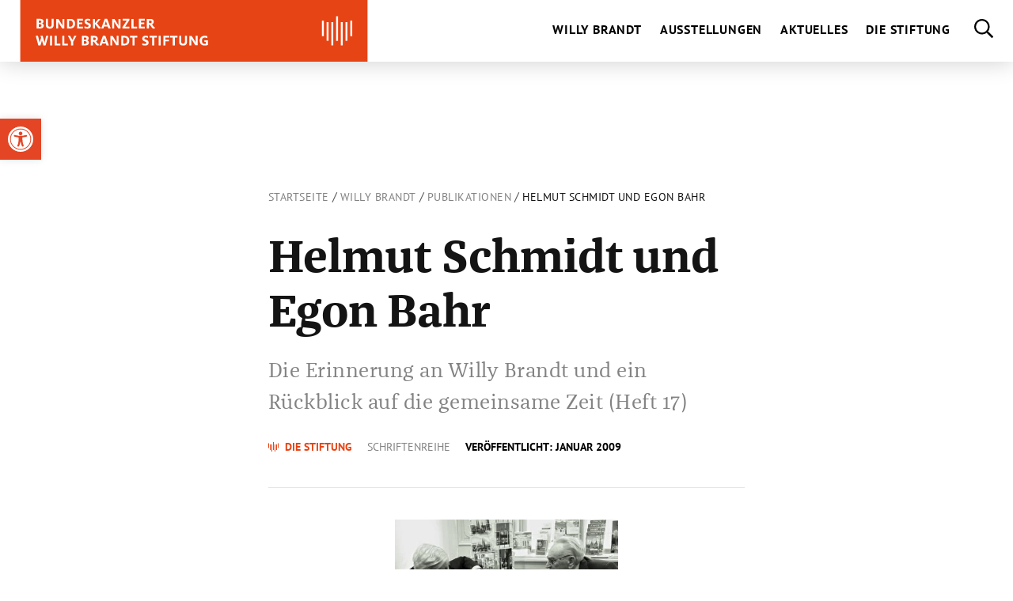

--- FILE ---
content_type: text/html; charset=UTF-8
request_url: https://willy-brandt.de/willy-brandt/publikationen/helmut-schmidt-egon-bahr/
body_size: 25764
content:
<!doctype html>
<html lang="de-DE" class="no-js" itemscope itemtype="http://schema.org/WebPage">

<head>
	<meta charset="UTF-8">

	<link href="https://willy-brandt.de/wp-content/themes/bwbs/img/icons/favicon.ico" rel="shortcut icon">
	<link href="https://willy-brandt.de/wp-content/themes/bwbs/img/icons/touch.png" rel="apple-touch-icon-precomposed">

	<meta http-equiv="X-UA-Compatible" content="IE=edge,chrome=1">
	<meta name="viewport" content="width=device-width, initial-scale=1.0">

	<meta name='robots' content='index, follow, max-image-preview:large, max-snippet:-1, max-video-preview:-1' />
	<style>img:is([sizes="auto" i], [sizes^="auto," i]) { contain-intrinsic-size: 3000px 1500px }</style>
	<link rel="alternate" href="https://willy-brandt.de/willy-brandt/publikationen/helmut-schmidt-egon-bahr/" hreflang="de" />
<link rel="alternate" href="https://willy-brandt.de/en/willy-brandt/publikationen/helmut-schmidt-und-egon-bahr/" hreflang="en" />

	<!-- This site is optimized with the Yoast SEO plugin v26.8 - https://yoast.com/product/yoast-seo-wordpress/ -->
	<title>Helmut Schmidt und Egon Bahr | Bundeskanzler Willy Brandt Stiftung</title>
	<meta name="description" content="Helmut Schmidt und Egon Bahr | Bundeskanzler Willy Brandt Stiftung" />
	<link rel="canonical" href="https://willy-brandt.de/willy-brandt/publikationen/helmut-schmidt-egon-bahr/" />
	<meta property="og:locale" content="de_DE" />
	<meta property="og:locale:alternate" content="en_US" />
	<meta property="og:type" content="article" />
	<meta property="og:title" content="Helmut Schmidt und Egon Bahr | Bundeskanzler Willy Brandt Stiftung" />
	<meta property="og:description" content="Helmut Schmidt und Egon Bahr | Bundeskanzler Willy Brandt Stiftung" />
	<meta property="og:url" content="https://willy-brandt.de/willy-brandt/publikationen/helmut-schmidt-egon-bahr/" />
	<meta property="og:site_name" content="Bundeskanzler Willy Brandt Stiftung" />
	<meta property="article:publisher" content="https://www.facebook.com/BundeskanzlerWillyBrandtStiftung/" />
	<meta property="article:modified_time" content="2020-07-22T13:22:13+00:00" />
	<meta property="og:image" content="https://willy-brandt.de/wp-content/uploads/bwbs_logo_stiftung_rgb-1200x425.png" />
	<meta property="og:image:width" content="1200" />
	<meta property="og:image:height" content="425" />
	<meta property="og:image:type" content="image/png" />
	<meta name="twitter:card" content="summary_large_image" />
	<meta name="twitter:site" content="@bwbstiftung" />
	<script type="application/ld+json" class="yoast-schema-graph">{"@context":"https://schema.org","@graph":[{"@type":"WebPage","@id":"https://willy-brandt.de/willy-brandt/publikationen/helmut-schmidt-egon-bahr/","url":"https://willy-brandt.de/willy-brandt/publikationen/helmut-schmidt-egon-bahr/","name":"Helmut Schmidt und Egon Bahr | Bundeskanzler Willy Brandt Stiftung","isPartOf":{"@id":"https://willy-brandt.de/#website"},"datePublished":"2009-01-27T12:29:37+00:00","dateModified":"2020-07-22T13:22:13+00:00","description":"Helmut Schmidt und Egon Bahr | Bundeskanzler Willy Brandt Stiftung","breadcrumb":{"@id":"https://willy-brandt.de/willy-brandt/publikationen/helmut-schmidt-egon-bahr/#breadcrumb"},"inLanguage":"de","potentialAction":[{"@type":"ReadAction","target":["https://willy-brandt.de/willy-brandt/publikationen/helmut-schmidt-egon-bahr/"]}]},{"@type":"BreadcrumbList","@id":"https://willy-brandt.de/willy-brandt/publikationen/helmut-schmidt-egon-bahr/#breadcrumb","itemListElement":[{"@type":"ListItem","position":1,"name":"Startseite","item":"https://willy-brandt.de"},{"@type":"ListItem","position":2,"name":"Willy Brandt","item":"https://willy-brandt.de/willy-brandt/"},{"@type":"ListItem","position":3,"name":"Publikationen","item":"https://willy-brandt.de/willy-brandt/publikation/"},{"@type":"ListItem","position":4,"name":"Helmut Schmidt und Egon Bahr"}]},{"@type":"WebSite","@id":"https://willy-brandt.de/#website","url":"https://willy-brandt.de/","name":"Bundeskanzler Willy Brandt Stiftung","description":"","publisher":{"@id":"https://willy-brandt.de/#organization"},"potentialAction":[{"@type":"SearchAction","target":{"@type":"EntryPoint","urlTemplate":"https://willy-brandt.de/?s={search_term_string}"},"query-input":{"@type":"PropertyValueSpecification","valueRequired":true,"valueName":"search_term_string"}}],"inLanguage":"de"},{"@type":"Organization","@id":"https://willy-brandt.de/#organization","name":"Bundeskanzler Willy Brandt Stiftung","url":"https://willy-brandt.de/","logo":{"@type":"ImageObject","inLanguage":"de","@id":"https://willy-brandt.de/#/schema/logo/image/","url":"https://willy-brandt.de/wp-content/uploads/bwbs_logo_stiftung_rgb.png","contentUrl":"https://willy-brandt.de/wp-content/uploads/bwbs_logo_stiftung_rgb.png","width":1244,"height":425,"caption":"Bundeskanzler Willy Brandt Stiftung"},"image":{"@id":"https://willy-brandt.de/#/schema/logo/image/"},"sameAs":["https://www.facebook.com/BundeskanzlerWillyBrandtStiftung/","https://x.com/bwbstiftung","https://www.youtube.com/c/BundeskanzlerWillyBrandtStiftung","https://de.wikipedia.org/wiki/Bundeskanzler-Willy-Brandt-Stiftung"]}]}</script>
	<!-- / Yoast SEO plugin. -->


<link href='https://fonts.gstatic.com' crossorigin rel='preconnect' />
<style id='wp-block-library-inline-css' type='text/css'>
:root{--wp-admin-theme-color:#007cba;--wp-admin-theme-color--rgb:0,124,186;--wp-admin-theme-color-darker-10:#006ba1;--wp-admin-theme-color-darker-10--rgb:0,107,161;--wp-admin-theme-color-darker-20:#005a87;--wp-admin-theme-color-darker-20--rgb:0,90,135;--wp-admin-border-width-focus:2px;--wp-block-synced-color:#7a00df;--wp-block-synced-color--rgb:122,0,223;--wp-bound-block-color:var(--wp-block-synced-color)}@media (min-resolution:192dpi){:root{--wp-admin-border-width-focus:1.5px}}.wp-element-button{cursor:pointer}:root{--wp--preset--font-size--normal:16px;--wp--preset--font-size--huge:42px}:root .has-very-light-gray-background-color{background-color:#eee}:root .has-very-dark-gray-background-color{background-color:#313131}:root .has-very-light-gray-color{color:#eee}:root .has-very-dark-gray-color{color:#313131}:root .has-vivid-green-cyan-to-vivid-cyan-blue-gradient-background{background:linear-gradient(135deg,#00d084,#0693e3)}:root .has-purple-crush-gradient-background{background:linear-gradient(135deg,#34e2e4,#4721fb 50%,#ab1dfe)}:root .has-hazy-dawn-gradient-background{background:linear-gradient(135deg,#faaca8,#dad0ec)}:root .has-subdued-olive-gradient-background{background:linear-gradient(135deg,#fafae1,#67a671)}:root .has-atomic-cream-gradient-background{background:linear-gradient(135deg,#fdd79a,#004a59)}:root .has-nightshade-gradient-background{background:linear-gradient(135deg,#330968,#31cdcf)}:root .has-midnight-gradient-background{background:linear-gradient(135deg,#020381,#2874fc)}.has-regular-font-size{font-size:1em}.has-larger-font-size{font-size:2.625em}.has-normal-font-size{font-size:var(--wp--preset--font-size--normal)}.has-huge-font-size{font-size:var(--wp--preset--font-size--huge)}.has-text-align-center{text-align:center}.has-text-align-left{text-align:left}.has-text-align-right{text-align:right}#end-resizable-editor-section{display:none}.aligncenter{clear:both}.items-justified-left{justify-content:flex-start}.items-justified-center{justify-content:center}.items-justified-right{justify-content:flex-end}.items-justified-space-between{justify-content:space-between}.screen-reader-text{border:0;clip-path:inset(50%);height:1px;margin:-1px;overflow:hidden;padding:0;position:absolute;width:1px;word-wrap:normal!important}.screen-reader-text:focus{background-color:#ddd;clip-path:none;color:#444;display:block;font-size:1em;height:auto;left:5px;line-height:normal;padding:15px 23px 14px;text-decoration:none;top:5px;width:auto;z-index:100000}html :where(.has-border-color){border-style:solid}html :where([style*=border-top-color]){border-top-style:solid}html :where([style*=border-right-color]){border-right-style:solid}html :where([style*=border-bottom-color]){border-bottom-style:solid}html :where([style*=border-left-color]){border-left-style:solid}html :where([style*=border-width]){border-style:solid}html :where([style*=border-top-width]){border-top-style:solid}html :where([style*=border-right-width]){border-right-style:solid}html :where([style*=border-bottom-width]){border-bottom-style:solid}html :where([style*=border-left-width]){border-left-style:solid}html :where(img[class*=wp-image-]){height:auto;max-width:100%}:where(figure){margin:0 0 1em}html :where(.is-position-sticky){--wp-admin--admin-bar--position-offset:var(--wp-admin--admin-bar--height,0px)}@media screen and (max-width:600px){html :where(.is-position-sticky){--wp-admin--admin-bar--position-offset:0px}}
</style>
<style id='classic-theme-styles-inline-css' type='text/css'>
/*! This file is auto-generated */
.wp-block-button__link{color:#fff;background-color:#32373c;border-radius:9999px;box-shadow:none;text-decoration:none;padding:calc(.667em + 2px) calc(1.333em + 2px);font-size:1.125em}.wp-block-file__button{background:#32373c;color:#fff;text-decoration:none}
</style>
<link rel='stylesheet' id='wpa-css-css' href='https://willy-brandt.de/wp-content/plugins/honeypot/includes/css/wpa.css' media='all' />
<link rel='stylesheet' id='pojo-a11y-css' href='https://willy-brandt.de/wp-content/plugins/pojo-accessibility/modules/legacy/assets/css/style.min.css' media='all' />
<link rel='stylesheet' id='global-css' href='https://willy-brandt.de/wp-content/themes/bwbs/css/global.css' media='all' />
<link rel='stylesheet' id='eeb-css-frontend-css' href='https://willy-brandt.de/wp-content/plugins/email-encoder-bundle/core/includes/assets/css/style.css' media='all' />
<link rel='stylesheet' id='dashicons-css' href='https://willy-brandt.de/wp-includes/css/dashicons.min.css' media='all' />
<script type="text/javascript" src="https://willy-brandt.de/wp-content/themes/bwbs/js/lib/modernizr-custom.js" id="modernizr-js"></script>
<script type="text/javascript" src="https://willy-brandt.de/wp-includes/js/jquery/jquery.min.js" id="jquery-core-js"></script>
<script type="text/javascript" src="https://willy-brandt.de/wp-includes/js/jquery/jquery-migrate.min.js" id="jquery-migrate-js"></script>
<script type="text/javascript" src="https://willy-brandt.de/wp-content/plugins/email-encoder-bundle/core/includes/assets/js/custom.js" id="eeb-js-frontend-js"></script>
<link rel="alternate" title="oEmbed (JSON)" type="application/json+oembed" href="https://willy-brandt.de/wp-json/oembed/1.0/embed?url=https%3A%2F%2Fwilly-brandt.de%2Fwilly-brandt%2Fpublikationen%2Fhelmut-schmidt-egon-bahr%2F" />
<link rel="alternate" title="oEmbed (XML)" type="text/xml+oembed" href="https://willy-brandt.de/wp-json/oembed/1.0/embed?url=https%3A%2F%2Fwilly-brandt.de%2Fwilly-brandt%2Fpublikationen%2Fhelmut-schmidt-egon-bahr%2F&#038;format=xml" />
<style type="text/css" id="custom-plugin-css">.pojo-a11y-link-help .pojo-a11y-toolbar-icon svg {
	display:none !important;
}

.pojo-a11y-link-sitemap .pojo-a11y-toolbar-icon svg {
	display:none !important;
}

.pojo-a11y-link-help .pojo-a11y-toolbar-icon {
	padding:0;
	margin:0;
	width: 1.5em !important;
	height: 13px !important; 
	display: inline-block;
	background-image:url('/wp-content/themes/bwbs/img/Sign-Language.svg') !important;
	background-size: 14px 13px;
	background-repeat:no-repeat;
	background-position: 0 0;
}

.pojo-a11y-link-sitemap .pojo-a11y-toolbar-icon {
	padding:0;
	margin:0;
	width: 1.5em !important;
	height: 13px !important; 
	display: inline-block;
	background-image:url('/wp-content/themes/bwbs/img/Leichte_sprache_logo.svg') !important;
	background-size: 14px 14px;
	background-repeat:no-repeat;
	background-position: 0 0;
}


#pojo-a11y-toolbar .pojo-a11y-toolbar-overlay ul.pojo-a11y-toolbar-items li.pojo-a11y-toolbar-item a, #pojo-a11y-toolbar .pojo-a11y-toolbar-overlay p.pojo-a11y-toolbar-title {
	display:block;
	line-height:1.3;
}</style><style type="text/css">
#pojo-a11y-toolbar .pojo-a11y-toolbar-toggle a{ background-color: #e34525;	color: #ffffff;}
#pojo-a11y-toolbar .pojo-a11y-toolbar-overlay, #pojo-a11y-toolbar .pojo-a11y-toolbar-overlay ul.pojo-a11y-toolbar-items.pojo-a11y-links{ border-color: #e34525;}
body.pojo-a11y-focusable a:focus{ outline-style: solid !important;	outline-width: 1px !important;	outline-color: #e34525 !important;}
#pojo-a11y-toolbar{ top: 150px !important;}
#pojo-a11y-toolbar .pojo-a11y-toolbar-overlay{ background-color: #ffffff;}
#pojo-a11y-toolbar .pojo-a11y-toolbar-overlay ul.pojo-a11y-toolbar-items li.pojo-a11y-toolbar-item a, #pojo-a11y-toolbar .pojo-a11y-toolbar-overlay p.pojo-a11y-toolbar-title{ color: #333333;}
#pojo-a11y-toolbar .pojo-a11y-toolbar-overlay ul.pojo-a11y-toolbar-items li.pojo-a11y-toolbar-item a.active{ background-color: #e34525;	color: #ffffff;}
@media (max-width: 767px) { #pojo-a11y-toolbar { top: 50px !important; } }</style>		<style type="text/css" id="wp-custom-css">
			.nl2go-row:first-child label {
	color: black !important; 
	font-family: "PT Sans", sans-serif !important;
	position: absolute;
    left: 30px;
    font-size: 0.875rem;
    text-transform: uppercase;
    top: 0;
    z-index: 3;
    transform: translateY(-15px);
    background-color: white;
    padding: 5px;
    letter-spacing: 0.5px;
}
.nl2go-row:first-child input 
{
	border-radius: 0 !important;
	    height: 54px !important;
    width: 100%;
    border: 1px solid #e6e6e6 !important;
    position: relative;
    z-index: 2;
    background-color: transparent;
    outline: none !important;
    border-radius: 0;
    -webkit-appearance: none !important;
    padding: 5px 18px !important;
    font-size: 1rem !important;
    font-family: "PT Sans", sans-serif;
}

.nl2go-row:first-child input:focus 
{

    border: 1px solid black !important;

}


.nl2go-row:first-child .label-left {
	position: relative;
}

.nl2go-row:nth-child(2) {
	margin-top: 30px;
}
.nl2go-row:nth-child(2) label {
	color: black !important; 
	font-family: "PT Sans", sans-serif !important;
	position: absolute;
    left: 30px;
    font-size: 0.875rem;
    text-transform: uppercase;
    top: 0;
    z-index: 3;
    transform: translateY(-15px);
    background-color: white;
    padding: 5px;
    letter-spacing: 0.5px;
}
.nl2go-row:nth-child(2) input 
{
	border-radius: 0 !important;
	    height: 54px !important;
    width: 100%;
    border: 1px solid #e6e6e6 !important;
    position: relative;
    z-index: 2;
    background-color: transparent;
    outline: none !important;
    border-radius: 0;
    -webkit-appearance: none !important;
    padding: 5px 18px !important;
    font-size: 1rem !important;
    font-family: "PT Sans", sans-serif;
}

.nl2go-row:nth-child(2) input:focus 
{

    border: 1px solid black !important;

}


.nl2go-row:nth-child(2) .label-left {
	position: relative;
}

.nl2go-row:nth-child(3) {
	margin-top: 30px;
}
.nl2go-row:nth-child(3) label {
	color: black !important; 
	font-family: "PT Sans", sans-serif !important;
	position: absolute;
    left: 30px;
    font-size: 0.875rem;
    text-transform: uppercase;
    top: 0;
    z-index: 3;
    transform: translateY(-15px);
    background-color: white;
    padding: 5px;
    letter-spacing: 0.5px;
}
.nl2go-row:nth-child(3) input 
{
	border-radius: 0 !important;
	    height: 54px !important;
    width: 100%;
    border: 1px solid #e6e6e6 !important;
    position: relative;
    z-index: 2;
    background-color: transparent;
    outline: none !important;
    border-radius: 0;
    -webkit-appearance: none !important;
    padding: 5px 18px !important;
    font-size: 1rem !important;
    font-family: "PT Sans", sans-serif;
}

.nl2go-row:nth-child(3) input:focus 
{

    border: 1px solid black !important;

}


.nl2go-row:nth-child(3) .label-left {
	position: relative;
}

.nl2go-row:nth-child(4) .label-right {
	margin-top: 20px !important;
}

.nl2go-row:nth-child(4) .label-right label {
		color: black !important; 
}

.nl2go-row:nth-child(4) .label-right label a {
		color: black;
	text-decoration: underline;
}


.nl2go-widget {
	margin-top: 30px;
}

.nl2go-row:nth-child(5) .label-left {
	padding: 20px 0;
	color: black;
}

.nl2go-row:nth-child(5) .label-left a {
	
	color: black;
	text-decoration: underline
}

.nl2go-row .nl2go-submit {
	margin-top: 0;
    padding: 15px 20px !important;

    justify-content: flex-start;
    align-items: center;
    display: block;
    line-height: 1;
    font-weight: bold;
    text-transform: uppercase;
    color: black !important;
    border: 1px solid #e6e6e6 !important;
    float: right;
    padding-right: 46px !important;
	background-color: white !important;
    background-image: url('/nl-pfeil.png');
    background-size: 18px 11px !important;
    background-repeat: no-repeat;
    background-position: center right 20px !important;
	font-size: 1rem !important;
}

.nl2go-row .nl2go-submit:hover {
	margin-top: 0;
    padding: 15px 20px !important;

    justify-content: flex-start;
    align-items: center;
    display: block;
    line-height: 1;
    font-weight: bold;
    text-transform: uppercase;
    color: #e24525 !important;
    border: 1px solid #e24525 !important;
    float: right;
    padding-right: 46px !important;
	background-color: white !important;
    background-image: url('/nl-pfeil-hover.png');
    background-size: 18px 11px !important;
    background-repeat: no-repeat;
    background-position: center right 20px !important;
}

.nl2go-row:last-child .label-right {
	float: right;
	width: 145px;
	position: relative;

}


.haus-show .current-menu-item {
	display: none !important;
}


.download-icon img {
	max-height: 185px;
}


.termin-formular .form-item-normal textarea {
	height: auto;
	min-height: 150px;
}


body.page-template-haus  {
padding-top: 78px;
}


.termin-formular .newsletter-auswahl-radio .input-item {
	display: block;
}		</style>
		

	<!--[if lt IE 9]>
			<link href="https://willy-brandt.de/wp-content/themes/bwbs/css/ie.css" rel="stylesheet">
			<script src="https://cdnjs.cloudflare.com/ajax/libs/html5shiv/3.7/html5shiv.min.js"></script>
			<script src="https://cdnjs.cloudflare.com/ajax/libs/selectivizr/1.0.2/selectivizr-min.js"></script>
		<![endif]-->

</head>

<body data-rsssl=1 class="wp-singular publikationen-template-default single single-publikationen postid-4264 wp-theme-bwbs helmut-schmidt-egon-bahr">

	<header class="header clear" role="banner">
		<a href="#MainContent" class="skip">Zum Hauptinhalt springen</a>
		<div class="wrapper">

			<div class="logo">
				<a href="https://willy-brandt.de">
											<img src="https://willy-brandt.de/wp-content/themes/bwbs/img/BWBS_Stiftung.svg" alt="Logo Bundeskanzler Willy Brandt Stiftung" class="logo-img logo-img--desktop">
																<img src="https://willy-brandt.de/wp-content/themes/bwbs/img/BWBS_Stiftung_Mobil_V2.svg" alt="Logo Bundeskanzler Willy Brandt Stiftung" class="logo-img logo-img--mobile">
									</a>
			</div>

			<!--   Menü für Screenreader -->
			<div class="aria-main-menu" data-nosnippet>
				<nav role="navigation">
					<ul id="menu-hauptmenue" class="main-navigation" role="menubar"><li id="menu-item-28" class="menu-item menu-item-type-post_type menu-item-object-page menu-item-has-children menu-item-28 depth-0"><a href="https://willy-brandt.de/willy-brandt/">Willy Brandt</a>	<li id="menu-item-132" class="column menu-item menu-item-type-custom menu-item-object-custom menu-item-has-children menu-item-132 depth-1">		<li id="menu-item-135" class="menu-item menu-item-type-post_type menu-item-object-page menu-item-135 depth-2"><a href="https://willy-brandt.de/willy-brandt/biografie/">Biografie</a></li>
		<li id="menu-item-136" class="menu-item menu-item-type-post_type menu-item-object-page menu-item-has-children menu-item-136 depth-2"><a href="https://willy-brandt.de/willy-brandt/reden-zitate-und-stimmen/">Reden, Zitate und Stimmen</a>			<li id="menu-item-164" class="menu-item menu-item-type-post_type menu-item-object-page menu-item-164 depth-3"><a href="https://willy-brandt.de/willy-brandt/reden-zitate-und-stimmen/zitate/">Zitate</a></li>
			<li id="menu-item-162" class="menu-item menu-item-type-post_type menu-item-object-page menu-item-162 depth-3"><a href="https://willy-brandt.de/willy-brandt/reden-zitate-und-stimmen/reden/">Reden</a></li>
			<li id="menu-item-163" class="menu-item menu-item-type-post_type menu-item-object-page menu-item-163 depth-3"><a href="https://willy-brandt.de/willy-brandt/reden-zitate-und-stimmen/stimmen-zu-willy-brandt/">Stimmen zu Willy Brandt</a></li>
</li>
</li>
	<li id="menu-item-133" class="column menu-item menu-item-type-custom menu-item-object-custom menu-item-has-children menu-item-133 depth-1">		<li id="menu-item-137" class="menu-item menu-item-type-post_type menu-item-object-page menu-item-has-children menu-item-137 depth-2"><a href="https://willy-brandt.de/willy-brandt/publikation/">Publikationen</a>			<li id="menu-item-1247" class="menu-item menu-item-type-post_type menu-item-object-page menu-item-1247 depth-3"><a href="https://willy-brandt.de/willy-brandt/publikation/berliner-ausgabe/">Berliner Ausgabe</a></li>
			<li id="menu-item-1249" class="menu-item menu-item-type-post_type menu-item-object-page menu-item-1249 depth-3"><a href="https://willy-brandt.de/willy-brandt/publikation/studien-und-dokumente/">Studien und Dokumente</a></li>
			<li id="menu-item-1250" class="menu-item menu-item-type-post_type menu-item-object-page menu-item-1250 depth-3"><a href="https://willy-brandt.de/willy-brandt/publikation/schriftenreihe/">Schriftenreihe</a></li>
			<li id="menu-item-1251" class="menu-item menu-item-type-post_type menu-item-object-page menu-item-1251 depth-3"><a href="https://willy-brandt.de/willy-brandt/publikation/weitere-publikationen/">Weitere Publikationen</a></li>
			<li id="menu-item-1248" class="menu-item menu-item-type-post_type menu-item-object-page menu-item-1248 depth-3"><a href="https://willy-brandt.de/willy-brandt/publikation/publikationsdownload/">Publikationsdownload</a></li>
</li>
</li>
	<li id="menu-item-134" class="column menu-item menu-item-type-custom menu-item-object-custom menu-item-has-children menu-item-134 depth-1">		<li id="menu-item-138" class="menu-item menu-item-type-post_type menu-item-object-page menu-item-has-children menu-item-138 depth-2"><a href="https://willy-brandt.de/willy-brandt/forschung/">Forschung</a>			<li id="menu-item-170" class="menu-item menu-item-type-post_type menu-item-object-page menu-item-170 depth-3"><a href="https://willy-brandt.de/willy-brandt/forschung/konferenzen/">Konferenzen</a></li>
			<li id="menu-item-1306" class="menu-item menu-item-type-post_type menu-item-object-page menu-item-1306 depth-3"><a href="https://willy-brandt.de/willy-brandt/forschung/workshops/">Vorträge und Workshops</a></li>
			<li id="menu-item-13197" class="menu-item menu-item-type-post_type menu-item-object-page menu-item-13197 depth-3"><a href="https://willy-brandt.de/willy-brandt/forschung/forschungsprojekte/">Forschungsprojekte</a></li>
			<li id="menu-item-13195" class="menu-item menu-item-type-post_type menu-item-object-page menu-item-13195 depth-3"><a href="https://willy-brandt.de/willy-brandt/forschung/willy-brandt-preis-fuer-zeitgeschichte/">Willy-Brandt-Preis für Zeitgeschichte</a></li>
			<li id="menu-item-139" class="menu-item menu-item-type-post_type menu-item-object-page menu-item-139 depth-3"><a href="https://willy-brandt.de/willy-brandt/forschung/willy-brandt-archiv/">Willy-Brandt-Archiv</a></li>
</li>
</li>
	<li id="menu-item-2025" class="menu-item menu-item-type-custom menu-item-object-custom menu-item-has-children menu-item-2025 depth-1">		<li id="menu-item-2024" class="menu-item menu-item-type-post_type menu-item-object-page menu-item-has-children menu-item-2024 depth-2"><a href="https://willy-brandt.de/willy-brandt/willy-brandt-digital/">Willy Brandt digital</a>			<li id="menu-item-13216" class="menu-item menu-item-type-post_type menu-item-object-page menu-item-13216 depth-3"><a href="https://willy-brandt.de/willy-brandt/willy-brandt-digital/willy-brandt-online-biografie/">Willy Brandt Online-Biografie</a></li>
			<li id="menu-item-13220" class="menu-item menu-item-type-post_type menu-item-object-page menu-item-13220 depth-3"><a href="https://willy-brandt.de/willy-brandt/willy-brandt-digital/digitale-projekte/">Digitale Projekte</a></li>
			<li id="menu-item-13218" class="menu-item menu-item-type-post_type menu-item-object-page menu-item-13218 depth-3"><a href="https://willy-brandt.de/willy-brandt/willy-brandt-digital/digitale-workshops/">Digitale Workshops</a></li>
			<li id="menu-item-13219" class="menu-item menu-item-type-post_type menu-item-object-page menu-item-13219 depth-3"><a href="https://willy-brandt.de/willy-brandt/willy-brandt-digital/audiowalk-zum-mauerbau-1961/">Audiowalk zum Mauerbau 1961</a></li>
			<li id="menu-item-13217" class="menu-item menu-item-type-post_type menu-item-object-page menu-item-13217 depth-3"><a href="https://willy-brandt.de/willy-brandt/willy-brandt-digital/willy-brandt-on-tour/">Willy Brandt on Tour</a></li>
</li>
</li>
</li>
<li id="menu-item-27" class="menu-item menu-item-type-post_type menu-item-object-page menu-item-has-children menu-item-27 depth-0"><a href="https://willy-brandt.de/ausstellungen/">Ausstellungen</a>	<li id="menu-item-190" class="menu-item menu-item-type-custom menu-item-object-custom menu-item-has-children menu-item-190 depth-1">		<li id="menu-item-1252" class="menu-item menu-item-type-post_type menu-item-object-page menu-item-has-children menu-item-1252 depth-2"><a href="https://willy-brandt.de/ausstellungen/ausstellungen/">Ausstellungen</a>			<li id="menu-item-1253" class="menu-item menu-item-type-post_type menu-item-object-page menu-item-1253 depth-3"><a href="https://willy-brandt.de/ausstellungen/ausstellungen/forum-berlin/">Forum Willy Brandt Berlin</a></li>
			<li id="menu-item-1254" class="menu-item menu-item-type-post_type menu-item-object-page menu-item-1254 depth-3"><a href="https://willy-brandt.de/ausstellungen/ausstellungen/haus-luebeck/">Willy-Brandt-Haus Lübeck</a></li>
			<li id="menu-item-13279" class="menu-item menu-item-type-post_type menu-item-object-page menu-item-13279 depth-3"><a href="https://willy-brandt.de/ausstellungen/ausstellungen/willy-brandt-forum-unkel/">Willy-Brandt-Forum Unkel</a></li>
			<li id="menu-item-1255" class="menu-item menu-item-type-post_type menu-item-object-page menu-item-1255 depth-3"><a href="https://willy-brandt.de/ausstellungen/ausstellungen/wanderausstellung/">Wanderausstellung</a></li>
			<li id="menu-item-13387" class="menu-item menu-item-type-post_type menu-item-object-page menu-item-13387 depth-3"><a href="https://willy-brandt.de/ausstellungen/ausstellungen/internationale-wanderausstellung/">Internationale Wanderausstellung</a></li>
</li>
</li>
	<li id="menu-item-191" class="menu-item menu-item-type-custom menu-item-object-custom menu-item-has-children menu-item-191 depth-1">		<li id="menu-item-196" class="menu-item menu-item-type-post_type menu-item-object-page menu-item-has-children menu-item-196 depth-2"><a href="https://willy-brandt.de/ausstellungen/fuehrungen/">Führungen</a>			<li id="menu-item-14129" class="menu-item menu-item-type-post_type menu-item-object-page menu-item-14129 depth-3"><a href="https://willy-brandt.de/ausstellungen/fuehrungen/fuehrungen-in-berlin/">Führungen in Berlin</a></li>
			<li id="menu-item-1257" class="menu-item menu-item-type-post_type menu-item-object-page menu-item-1257 depth-3"><a href="https://willy-brandt.de/ausstellungen/fuehrungen/luebeck/">Führungen in Lübeck</a></li>
			<li id="menu-item-13282" class="menu-item menu-item-type-post_type menu-item-object-page menu-item-13282 depth-3"><a href="https://willy-brandt.de/ausstellungen/fuehrungen/fuehrungen-in-unkel/">Führungen in Unkel</a></li>
</li>
</li>
	<li id="menu-item-192" class="menu-item menu-item-type-custom menu-item-object-custom menu-item-has-children menu-item-192 depth-1">		<li id="menu-item-1258" class="menu-item menu-item-type-post_type menu-item-object-page menu-item-has-children menu-item-1258 depth-2"><a href="https://willy-brandt.de/ausstellungen/bildung-und-vermittlung/">Bildung und Vermittlung</a>			<li id="menu-item-1259" class="menu-item menu-item-type-post_type menu-item-object-page menu-item-1259 depth-3"><a href="https://willy-brandt.de/ausstellungen/bildung-und-vermittlung/berlin/">Bildungsangebote in Berlin</a></li>
			<li id="menu-item-1260" class="menu-item menu-item-type-post_type menu-item-object-page menu-item-1260 depth-3"><a href="https://willy-brandt.de/ausstellungen/bildung-und-vermittlung/luebeck/">Bildungsangebote in  Lübeck</a></li>
			<li id="menu-item-13281" class="menu-item menu-item-type-post_type menu-item-object-page menu-item-13281 depth-3"><a href="https://willy-brandt.de/ausstellungen/bildung-und-vermittlung/bildungsangebote-in-unkel/">Bildungsangebote in Unkel</a></li>
</li>
</li>
</li>
<li id="menu-item-26" class="menu-item menu-item-type-post_type menu-item-object-page menu-item-has-children menu-item-26 depth-0"><a href="https://willy-brandt.de/aktuelles/">Aktuelles</a>	<li id="menu-item-177" class="menu-item menu-item-type-custom menu-item-object-custom menu-item-has-children menu-item-177 depth-1">		<li id="menu-item-183" class="menu-item menu-item-type-post_type menu-item-object-page menu-item-183 depth-2"><a href="https://willy-brandt.de/aktuelles/neuigkeiten/">Neuigkeiten</a></li>
		<li id="menu-item-1261" class="menu-item menu-item-type-post_type menu-item-object-page menu-item-1261 depth-2"><a href="https://willy-brandt.de/aktuelles/veranstaltungen/">Veranstaltungen</a></li>
</li>
	<li id="menu-item-178" class="menu-item menu-item-type-custom menu-item-object-custom menu-item-has-children menu-item-178 depth-1">		<li id="menu-item-179" class="menu-item menu-item-type-post_type menu-item-object-page menu-item-has-children menu-item-179 depth-2"><a href="https://willy-brandt.de/aktuelles/presse/">Presse</a>			<li id="menu-item-180" class="menu-item menu-item-type-post_type menu-item-object-page menu-item-180 depth-3"><a href="https://willy-brandt.de/aktuelles/presse/pressemitteilungen/">Pressemitteilungen</a></li>
			<li id="menu-item-181" class="menu-item menu-item-type-post_type menu-item-object-page menu-item-181 depth-3"><a href="https://willy-brandt.de/aktuelles/presse/pressematerialien/">Pressematerialien</a></li>
</li>
</li>
	<li id="menu-item-1263" class="menu-item menu-item-type-custom menu-item-object-custom menu-item-has-children menu-item-1263 depth-1">		<li id="menu-item-1262" class="menu-item menu-item-type-post_type menu-item-object-page menu-item-1262 depth-2"><a href="https://willy-brandt.de/aktuelles/audio-video/">Audio &#038; Video</a></li>
		<li id="menu-item-6537" class="menu-item menu-item-type-post_type menu-item-object-page menu-item-6537 depth-2"><a href="https://willy-brandt.de/newsletter/">Newsletter</a></li>
</li>
</li>
<li id="menu-item-25" class="menu-item menu-item-type-post_type menu-item-object-page menu-item-has-children menu-item-25 depth-0"><a href="https://willy-brandt.de/die-stiftung/">Die Stiftung</a>	<li id="menu-item-204" class="menu-item menu-item-type-custom menu-item-object-custom menu-item-has-children menu-item-204 depth-1">		<li id="menu-item-211" class="menu-item menu-item-type-post_type menu-item-object-page menu-item-has-children menu-item-211 depth-2"><a href="https://willy-brandt.de/die-stiftung/ueber-uns/">Über uns</a>			<li id="menu-item-1264" class="menu-item menu-item-type-post_type menu-item-object-page menu-item-1264 depth-3"><a href="https://willy-brandt.de/die-stiftung/ueber-uns/bundeskanzler-willy-brandt-stiftung/">Bundeskanzler-Willy-Brandt-Stiftung</a></li>
			<li id="menu-item-1265" class="menu-item menu-item-type-post_type menu-item-object-page menu-item-1265 depth-3"><a href="https://willy-brandt.de/die-stiftung/ueber-uns/unsere-arbeit/">Unsere Arbeit</a></li>
			<li id="menu-item-1266" class="menu-item menu-item-type-post_type menu-item-object-page menu-item-1266 depth-3"><a href="https://willy-brandt.de/die-stiftung/ueber-uns/50-jahre-kanzlerschaft-willy-brandt/">50 Jahre Kanzlerschaft</a></li>
			<li id="menu-item-1267" class="menu-item menu-item-type-post_type menu-item-object-page menu-item-1267 depth-3"><a href="https://willy-brandt.de/die-stiftung/ueber-uns/themenjahre/">Themenjahre</a></li>
			<li id="menu-item-1868" class="menu-item menu-item-type-post_type menu-item-object-page menu-item-1868 depth-3"><a href="https://willy-brandt.de/die-stiftung/ueber-uns/jahresbericht/">Jahresbericht</a></li>
</li>
</li>
	<li id="menu-item-205" class="menu-item menu-item-type-custom menu-item-object-custom menu-item-has-children menu-item-205 depth-1">		<li id="menu-item-212" class="menu-item menu-item-type-post_type menu-item-object-page menu-item-has-children menu-item-212 depth-2"><a href="https://willy-brandt.de/die-stiftung/organisation/">Organisation</a>			<li id="menu-item-208" class="menu-item menu-item-type-post_type menu-item-object-page menu-item-208 depth-3"><a href="https://willy-brandt.de/die-stiftung/organisation/gremien/">Gremien</a></li>
			<li id="menu-item-1269" class="menu-item menu-item-type-post_type menu-item-object-page menu-item-1269 depth-3"><a href="https://willy-brandt.de/die-stiftung/organisation/team/">Team</a></li>
			<li id="menu-item-1270" class="menu-item menu-item-type-post_type menu-item-object-page menu-item-1270 depth-3"><a href="https://willy-brandt.de/die-stiftung/organisation/partner-und-foerderer/">Partner und Förderer</a></li>
			<li id="menu-item-1867" class="menu-item menu-item-type-post_type menu-item-object-page menu-item-1867 depth-3"><a href="https://willy-brandt.de/die-stiftung/organisation/organigramm/">Organigramm</a></li>
			<li id="menu-item-1271" class="menu-item menu-item-type-post_type menu-item-object-page menu-item-1271 depth-3"><a href="https://willy-brandt.de/die-stiftung/organisation/stellenangebote/">Stellen &#038; Ausschreibungen</a></li>
</li>
</li>
</li>
</ul>				</nav>
			</div>
			<!--   Menü für normale Besucher -->
			<div class="nav">
				<nav role="navigation" aria-hidden="true">
					<ul aria-label="Hauptmenü"><li class="menu-item menu-item-type-post_type menu-item-object-page menu-item-has-children menu-item-28 menu-item-has-children"><a href="https://willy-brandt.de/willy-brandt/" aria-haspopup="true" aria-expanded="false" tabindex="-1"><span>Willy Brandt</span><svg class="icon-arrow" viewBox="0 0 18 11" xmlns="http://www.w3.org/2000/svg"><path d="M12.148.656A.467.467 0 0 1 12.48.5c.118 0 .228.052.332.156l4.532 4.532a.371.371 0 0 1 .156.312c0 .13-.052.234-.156.313l-4.532 4.53a.467.467 0 0 1-.332.157.467.467 0 0 1-.332-.156l-.273-.274a.371.371 0 0 1-.156-.312c0-.13.052-.248.156-.352l3.281-3.242H.47a.452.452 0 0 1-.332-.137A.452.452 0 0 1 0 5.695v-.39c0-.13.046-.241.137-.332a.452.452 0 0 1 .332-.137h14.687l-3.281-3.242a.486.486 0 0 1-.156-.352c0-.13.052-.234.156-.312l.273-.274z" fill-rule="nonzero"></path></svg></a>
<div class="sub-menu__wrapper"><div class="sub-menu__wrapper_inner"><ul class="sub-menu menu-depth-1" aria-label="Untermenü für Helmut Schmidt und Egon Bahr">
	<li class="column menu-item menu-item-type-custom menu-item-object-custom menu-item-has-children menu-item-132 menu-item-has-children"><a href="#spalte1" aria-haspopup="true" aria-expanded="false" tabindex="-1"><span>Spalte 1</span><svg class="icon-arrow" viewBox="0 0 18 11" xmlns="http://www.w3.org/2000/svg"><path d="M12.148.656A.467.467 0 0 1 12.48.5c.118 0 .228.052.332.156l4.532 4.532a.371.371 0 0 1 .156.312c0 .13-.052.234-.156.313l-4.532 4.53a.467.467 0 0 1-.332.157.467.467 0 0 1-.332-.156l-.273-.274a.371.371 0 0 1-.156-.312c0-.13.052-.248.156-.352l3.281-3.242H.47a.452.452 0 0 1-.332-.137A.452.452 0 0 1 0 5.695v-.39c0-.13.046-.241.137-.332a.452.452 0 0 1 .332-.137h14.687l-3.281-3.242a.486.486 0 0 1-.156-.352c0-.13.052-.234.156-.312l.273-.274z" fill-rule="nonzero"></path></svg></a>
	<ul class="sub-menu menu-depth-2">
		<li class="menu-item menu-item-type-post_type menu-item-object-page menu-item-135"><a href="https://willy-brandt.de/willy-brandt/biografie/" aria-haspopup="true" aria-expanded="false" tabindex="-1"><span>Biografie</span><svg class="icon-arrow" viewBox="0 0 18 11" xmlns="http://www.w3.org/2000/svg"><path d="M12.148.656A.467.467 0 0 1 12.48.5c.118 0 .228.052.332.156l4.532 4.532a.371.371 0 0 1 .156.312c0 .13-.052.234-.156.313l-4.532 4.53a.467.467 0 0 1-.332.157.467.467 0 0 1-.332-.156l-.273-.274a.371.371 0 0 1-.156-.312c0-.13.052-.248.156-.352l3.281-3.242H.47a.452.452 0 0 1-.332-.137A.452.452 0 0 1 0 5.695v-.39c0-.13.046-.241.137-.332a.452.452 0 0 1 .332-.137h14.687l-3.281-3.242a.486.486 0 0 1-.156-.352c0-.13.052-.234.156-.312l.273-.274z" fill-rule="nonzero"></path></svg></a></li>
		<li class="menu-item menu-item-type-post_type menu-item-object-page menu-item-has-children menu-item-136 menu-item-has-children"><a href="https://willy-brandt.de/willy-brandt/reden-zitate-und-stimmen/" aria-haspopup="true" aria-expanded="false" tabindex="-1"><span>Reden, Zitate und Stimmen</span><svg class="icon-arrow" viewBox="0 0 18 11" xmlns="http://www.w3.org/2000/svg"><path d="M12.148.656A.467.467 0 0 1 12.48.5c.118 0 .228.052.332.156l4.532 4.532a.371.371 0 0 1 .156.312c0 .13-.052.234-.156.313l-4.532 4.53a.467.467 0 0 1-.332.157.467.467 0 0 1-.332-.156l-.273-.274a.371.371 0 0 1-.156-.312c0-.13.052-.248.156-.352l3.281-3.242H.47a.452.452 0 0 1-.332-.137A.452.452 0 0 1 0 5.695v-.39c0-.13.046-.241.137-.332a.452.452 0 0 1 .332-.137h14.687l-3.281-3.242a.486.486 0 0 1-.156-.352c0-.13.052-.234.156-.312l.273-.274z" fill-rule="nonzero"></path></svg></a>
		<ul class="sub-menu menu-depth-3">
			<li class="menu-item menu-item-type-post_type menu-item-object-page menu-item-164"><a href="https://willy-brandt.de/willy-brandt/reden-zitate-und-stimmen/zitate/" aria-haspopup="true" aria-expanded="false" tabindex="-1"><span>Zitate</span><svg class="icon-arrow" viewBox="0 0 18 11" xmlns="http://www.w3.org/2000/svg"><path d="M12.148.656A.467.467 0 0 1 12.48.5c.118 0 .228.052.332.156l4.532 4.532a.371.371 0 0 1 .156.312c0 .13-.052.234-.156.313l-4.532 4.53a.467.467 0 0 1-.332.157.467.467 0 0 1-.332-.156l-.273-.274a.371.371 0 0 1-.156-.312c0-.13.052-.248.156-.352l3.281-3.242H.47a.452.452 0 0 1-.332-.137A.452.452 0 0 1 0 5.695v-.39c0-.13.046-.241.137-.332a.452.452 0 0 1 .332-.137h14.687l-3.281-3.242a.486.486 0 0 1-.156-.352c0-.13.052-.234.156-.312l.273-.274z" fill-rule="nonzero"></path></svg></a></li>
			<li class="menu-item menu-item-type-post_type menu-item-object-page menu-item-162"><a href="https://willy-brandt.de/willy-brandt/reden-zitate-und-stimmen/reden/" aria-haspopup="true" aria-expanded="false" tabindex="-1"><span>Reden</span><svg class="icon-arrow" viewBox="0 0 18 11" xmlns="http://www.w3.org/2000/svg"><path d="M12.148.656A.467.467 0 0 1 12.48.5c.118 0 .228.052.332.156l4.532 4.532a.371.371 0 0 1 .156.312c0 .13-.052.234-.156.313l-4.532 4.53a.467.467 0 0 1-.332.157.467.467 0 0 1-.332-.156l-.273-.274a.371.371 0 0 1-.156-.312c0-.13.052-.248.156-.352l3.281-3.242H.47a.452.452 0 0 1-.332-.137A.452.452 0 0 1 0 5.695v-.39c0-.13.046-.241.137-.332a.452.452 0 0 1 .332-.137h14.687l-3.281-3.242a.486.486 0 0 1-.156-.352c0-.13.052-.234.156-.312l.273-.274z" fill-rule="nonzero"></path></svg></a></li>
			<li class="menu-item menu-item-type-post_type menu-item-object-page menu-item-163"><a href="https://willy-brandt.de/willy-brandt/reden-zitate-und-stimmen/stimmen-zu-willy-brandt/" aria-haspopup="true" aria-expanded="false" tabindex="-1"><span>Stimmen zu Willy Brandt</span><svg class="icon-arrow" viewBox="0 0 18 11" xmlns="http://www.w3.org/2000/svg"><path d="M12.148.656A.467.467 0 0 1 12.48.5c.118 0 .228.052.332.156l4.532 4.532a.371.371 0 0 1 .156.312c0 .13-.052.234-.156.313l-4.532 4.53a.467.467 0 0 1-.332.157.467.467 0 0 1-.332-.156l-.273-.274a.371.371 0 0 1-.156-.312c0-.13.052-.248.156-.352l3.281-3.242H.47a.452.452 0 0 1-.332-.137A.452.452 0 0 1 0 5.695v-.39c0-.13.046-.241.137-.332a.452.452 0 0 1 .332-.137h14.687l-3.281-3.242a.486.486 0 0 1-.156-.352c0-.13.052-.234.156-.312l.273-.274z" fill-rule="nonzero"></path></svg></a></li>
		</ul>
</li>
	</ul>
</li>
	<li class="column menu-item menu-item-type-custom menu-item-object-custom menu-item-has-children menu-item-133 menu-item-has-children"><a href="#Spalte%202" aria-haspopup="true" aria-expanded="false" tabindex="-1"><span>Spalte 2</span><svg class="icon-arrow" viewBox="0 0 18 11" xmlns="http://www.w3.org/2000/svg"><path d="M12.148.656A.467.467 0 0 1 12.48.5c.118 0 .228.052.332.156l4.532 4.532a.371.371 0 0 1 .156.312c0 .13-.052.234-.156.313l-4.532 4.53a.467.467 0 0 1-.332.157.467.467 0 0 1-.332-.156l-.273-.274a.371.371 0 0 1-.156-.312c0-.13.052-.248.156-.352l3.281-3.242H.47a.452.452 0 0 1-.332-.137A.452.452 0 0 1 0 5.695v-.39c0-.13.046-.241.137-.332a.452.452 0 0 1 .332-.137h14.687l-3.281-3.242a.486.486 0 0 1-.156-.352c0-.13.052-.234.156-.312l.273-.274z" fill-rule="nonzero"></path></svg></a>
	<ul class="sub-menu menu-depth-2">
		<li class="menu-item menu-item-type-post_type menu-item-object-page menu-item-has-children menu-item-137 menu-item-has-children"><a href="https://willy-brandt.de/willy-brandt/publikation/" aria-haspopup="true" aria-expanded="false" tabindex="-1"><span>Publikationen</span><svg class="icon-arrow" viewBox="0 0 18 11" xmlns="http://www.w3.org/2000/svg"><path d="M12.148.656A.467.467 0 0 1 12.48.5c.118 0 .228.052.332.156l4.532 4.532a.371.371 0 0 1 .156.312c0 .13-.052.234-.156.313l-4.532 4.53a.467.467 0 0 1-.332.157.467.467 0 0 1-.332-.156l-.273-.274a.371.371 0 0 1-.156-.312c0-.13.052-.248.156-.352l3.281-3.242H.47a.452.452 0 0 1-.332-.137A.452.452 0 0 1 0 5.695v-.39c0-.13.046-.241.137-.332a.452.452 0 0 1 .332-.137h14.687l-3.281-3.242a.486.486 0 0 1-.156-.352c0-.13.052-.234.156-.312l.273-.274z" fill-rule="nonzero"></path></svg></a>
		<ul class="sub-menu menu-depth-3">
			<li class="menu-item menu-item-type-post_type menu-item-object-page menu-item-1247"><a href="https://willy-brandt.de/willy-brandt/publikation/berliner-ausgabe/" aria-haspopup="true" aria-expanded="false" tabindex="-1"><span>Berliner Ausgabe</span><svg class="icon-arrow" viewBox="0 0 18 11" xmlns="http://www.w3.org/2000/svg"><path d="M12.148.656A.467.467 0 0 1 12.48.5c.118 0 .228.052.332.156l4.532 4.532a.371.371 0 0 1 .156.312c0 .13-.052.234-.156.313l-4.532 4.53a.467.467 0 0 1-.332.157.467.467 0 0 1-.332-.156l-.273-.274a.371.371 0 0 1-.156-.312c0-.13.052-.248.156-.352l3.281-3.242H.47a.452.452 0 0 1-.332-.137A.452.452 0 0 1 0 5.695v-.39c0-.13.046-.241.137-.332a.452.452 0 0 1 .332-.137h14.687l-3.281-3.242a.486.486 0 0 1-.156-.352c0-.13.052-.234.156-.312l.273-.274z" fill-rule="nonzero"></path></svg></a></li>
			<li class="menu-item menu-item-type-post_type menu-item-object-page menu-item-1249"><a href="https://willy-brandt.de/willy-brandt/publikation/studien-und-dokumente/" aria-haspopup="true" aria-expanded="false" tabindex="-1"><span>Studien und Dokumente</span><svg class="icon-arrow" viewBox="0 0 18 11" xmlns="http://www.w3.org/2000/svg"><path d="M12.148.656A.467.467 0 0 1 12.48.5c.118 0 .228.052.332.156l4.532 4.532a.371.371 0 0 1 .156.312c0 .13-.052.234-.156.313l-4.532 4.53a.467.467 0 0 1-.332.157.467.467 0 0 1-.332-.156l-.273-.274a.371.371 0 0 1-.156-.312c0-.13.052-.248.156-.352l3.281-3.242H.47a.452.452 0 0 1-.332-.137A.452.452 0 0 1 0 5.695v-.39c0-.13.046-.241.137-.332a.452.452 0 0 1 .332-.137h14.687l-3.281-3.242a.486.486 0 0 1-.156-.352c0-.13.052-.234.156-.312l.273-.274z" fill-rule="nonzero"></path></svg></a></li>
			<li class="menu-item menu-item-type-post_type menu-item-object-page menu-item-1250"><a href="https://willy-brandt.de/willy-brandt/publikation/schriftenreihe/" aria-haspopup="true" aria-expanded="false" tabindex="-1"><span>Schriftenreihe</span><svg class="icon-arrow" viewBox="0 0 18 11" xmlns="http://www.w3.org/2000/svg"><path d="M12.148.656A.467.467 0 0 1 12.48.5c.118 0 .228.052.332.156l4.532 4.532a.371.371 0 0 1 .156.312c0 .13-.052.234-.156.313l-4.532 4.53a.467.467 0 0 1-.332.157.467.467 0 0 1-.332-.156l-.273-.274a.371.371 0 0 1-.156-.312c0-.13.052-.248.156-.352l3.281-3.242H.47a.452.452 0 0 1-.332-.137A.452.452 0 0 1 0 5.695v-.39c0-.13.046-.241.137-.332a.452.452 0 0 1 .332-.137h14.687l-3.281-3.242a.486.486 0 0 1-.156-.352c0-.13.052-.234.156-.312l.273-.274z" fill-rule="nonzero"></path></svg></a></li>
			<li class="menu-item menu-item-type-post_type menu-item-object-page menu-item-1251"><a href="https://willy-brandt.de/willy-brandt/publikation/weitere-publikationen/" aria-haspopup="true" aria-expanded="false" tabindex="-1"><span>Weitere Publikationen</span><svg class="icon-arrow" viewBox="0 0 18 11" xmlns="http://www.w3.org/2000/svg"><path d="M12.148.656A.467.467 0 0 1 12.48.5c.118 0 .228.052.332.156l4.532 4.532a.371.371 0 0 1 .156.312c0 .13-.052.234-.156.313l-4.532 4.53a.467.467 0 0 1-.332.157.467.467 0 0 1-.332-.156l-.273-.274a.371.371 0 0 1-.156-.312c0-.13.052-.248.156-.352l3.281-3.242H.47a.452.452 0 0 1-.332-.137A.452.452 0 0 1 0 5.695v-.39c0-.13.046-.241.137-.332a.452.452 0 0 1 .332-.137h14.687l-3.281-3.242a.486.486 0 0 1-.156-.352c0-.13.052-.234.156-.312l.273-.274z" fill-rule="nonzero"></path></svg></a></li>
			<li class="menu-item menu-item-type-post_type menu-item-object-page menu-item-1248"><a href="https://willy-brandt.de/willy-brandt/publikation/publikationsdownload/" aria-haspopup="true" aria-expanded="false" tabindex="-1"><span>Publikationsdownload</span><svg class="icon-arrow" viewBox="0 0 18 11" xmlns="http://www.w3.org/2000/svg"><path d="M12.148.656A.467.467 0 0 1 12.48.5c.118 0 .228.052.332.156l4.532 4.532a.371.371 0 0 1 .156.312c0 .13-.052.234-.156.313l-4.532 4.53a.467.467 0 0 1-.332.157.467.467 0 0 1-.332-.156l-.273-.274a.371.371 0 0 1-.156-.312c0-.13.052-.248.156-.352l3.281-3.242H.47a.452.452 0 0 1-.332-.137A.452.452 0 0 1 0 5.695v-.39c0-.13.046-.241.137-.332a.452.452 0 0 1 .332-.137h14.687l-3.281-3.242a.486.486 0 0 1-.156-.352c0-.13.052-.234.156-.312l.273-.274z" fill-rule="nonzero"></path></svg></a></li>
		</ul>
</li>
	</ul>
</li>
	<li class="column menu-item menu-item-type-custom menu-item-object-custom menu-item-has-children menu-item-134 menu-item-has-children"><a href="#Spalte%203" aria-haspopup="true" aria-expanded="false" tabindex="-1"><span>Spalte 3</span><svg class="icon-arrow" viewBox="0 0 18 11" xmlns="http://www.w3.org/2000/svg"><path d="M12.148.656A.467.467 0 0 1 12.48.5c.118 0 .228.052.332.156l4.532 4.532a.371.371 0 0 1 .156.312c0 .13-.052.234-.156.313l-4.532 4.53a.467.467 0 0 1-.332.157.467.467 0 0 1-.332-.156l-.273-.274a.371.371 0 0 1-.156-.312c0-.13.052-.248.156-.352l3.281-3.242H.47a.452.452 0 0 1-.332-.137A.452.452 0 0 1 0 5.695v-.39c0-.13.046-.241.137-.332a.452.452 0 0 1 .332-.137h14.687l-3.281-3.242a.486.486 0 0 1-.156-.352c0-.13.052-.234.156-.312l.273-.274z" fill-rule="nonzero"></path></svg></a>
	<ul class="sub-menu menu-depth-2">
		<li class="menu-item menu-item-type-post_type menu-item-object-page menu-item-has-children menu-item-138 menu-item-has-children"><a href="https://willy-brandt.de/willy-brandt/forschung/" aria-haspopup="true" aria-expanded="false" tabindex="-1"><span>Forschung</span><svg class="icon-arrow" viewBox="0 0 18 11" xmlns="http://www.w3.org/2000/svg"><path d="M12.148.656A.467.467 0 0 1 12.48.5c.118 0 .228.052.332.156l4.532 4.532a.371.371 0 0 1 .156.312c0 .13-.052.234-.156.313l-4.532 4.53a.467.467 0 0 1-.332.157.467.467 0 0 1-.332-.156l-.273-.274a.371.371 0 0 1-.156-.312c0-.13.052-.248.156-.352l3.281-3.242H.47a.452.452 0 0 1-.332-.137A.452.452 0 0 1 0 5.695v-.39c0-.13.046-.241.137-.332a.452.452 0 0 1 .332-.137h14.687l-3.281-3.242a.486.486 0 0 1-.156-.352c0-.13.052-.234.156-.312l.273-.274z" fill-rule="nonzero"></path></svg></a>
		<ul class="sub-menu menu-depth-3">
			<li class="menu-item menu-item-type-post_type menu-item-object-page menu-item-170"><a href="https://willy-brandt.de/willy-brandt/forschung/konferenzen/" aria-haspopup="true" aria-expanded="false" tabindex="-1"><span>Konferenzen</span><svg class="icon-arrow" viewBox="0 0 18 11" xmlns="http://www.w3.org/2000/svg"><path d="M12.148.656A.467.467 0 0 1 12.48.5c.118 0 .228.052.332.156l4.532 4.532a.371.371 0 0 1 .156.312c0 .13-.052.234-.156.313l-4.532 4.53a.467.467 0 0 1-.332.157.467.467 0 0 1-.332-.156l-.273-.274a.371.371 0 0 1-.156-.312c0-.13.052-.248.156-.352l3.281-3.242H.47a.452.452 0 0 1-.332-.137A.452.452 0 0 1 0 5.695v-.39c0-.13.046-.241.137-.332a.452.452 0 0 1 .332-.137h14.687l-3.281-3.242a.486.486 0 0 1-.156-.352c0-.13.052-.234.156-.312l.273-.274z" fill-rule="nonzero"></path></svg></a></li>
			<li class="menu-item menu-item-type-post_type menu-item-object-page menu-item-1306"><a href="https://willy-brandt.de/willy-brandt/forschung/workshops/" aria-haspopup="true" aria-expanded="false" tabindex="-1"><span>Vorträge und Workshops</span><svg class="icon-arrow" viewBox="0 0 18 11" xmlns="http://www.w3.org/2000/svg"><path d="M12.148.656A.467.467 0 0 1 12.48.5c.118 0 .228.052.332.156l4.532 4.532a.371.371 0 0 1 .156.312c0 .13-.052.234-.156.313l-4.532 4.53a.467.467 0 0 1-.332.157.467.467 0 0 1-.332-.156l-.273-.274a.371.371 0 0 1-.156-.312c0-.13.052-.248.156-.352l3.281-3.242H.47a.452.452 0 0 1-.332-.137A.452.452 0 0 1 0 5.695v-.39c0-.13.046-.241.137-.332a.452.452 0 0 1 .332-.137h14.687l-3.281-3.242a.486.486 0 0 1-.156-.352c0-.13.052-.234.156-.312l.273-.274z" fill-rule="nonzero"></path></svg></a></li>
			<li class="menu-item menu-item-type-post_type menu-item-object-page menu-item-13197"><a href="https://willy-brandt.de/willy-brandt/forschung/forschungsprojekte/" aria-haspopup="true" aria-expanded="false" tabindex="-1"><span>Forschungsprojekte</span><svg class="icon-arrow" viewBox="0 0 18 11" xmlns="http://www.w3.org/2000/svg"><path d="M12.148.656A.467.467 0 0 1 12.48.5c.118 0 .228.052.332.156l4.532 4.532a.371.371 0 0 1 .156.312c0 .13-.052.234-.156.313l-4.532 4.53a.467.467 0 0 1-.332.157.467.467 0 0 1-.332-.156l-.273-.274a.371.371 0 0 1-.156-.312c0-.13.052-.248.156-.352l3.281-3.242H.47a.452.452 0 0 1-.332-.137A.452.452 0 0 1 0 5.695v-.39c0-.13.046-.241.137-.332a.452.452 0 0 1 .332-.137h14.687l-3.281-3.242a.486.486 0 0 1-.156-.352c0-.13.052-.234.156-.312l.273-.274z" fill-rule="nonzero"></path></svg></a></li>
			<li class="menu-item menu-item-type-post_type menu-item-object-page menu-item-13195"><a href="https://willy-brandt.de/willy-brandt/forschung/willy-brandt-preis-fuer-zeitgeschichte/" aria-haspopup="true" aria-expanded="false" tabindex="-1"><span>Willy-Brandt-Preis für Zeitgeschichte</span><svg class="icon-arrow" viewBox="0 0 18 11" xmlns="http://www.w3.org/2000/svg"><path d="M12.148.656A.467.467 0 0 1 12.48.5c.118 0 .228.052.332.156l4.532 4.532a.371.371 0 0 1 .156.312c0 .13-.052.234-.156.313l-4.532 4.53a.467.467 0 0 1-.332.157.467.467 0 0 1-.332-.156l-.273-.274a.371.371 0 0 1-.156-.312c0-.13.052-.248.156-.352l3.281-3.242H.47a.452.452 0 0 1-.332-.137A.452.452 0 0 1 0 5.695v-.39c0-.13.046-.241.137-.332a.452.452 0 0 1 .332-.137h14.687l-3.281-3.242a.486.486 0 0 1-.156-.352c0-.13.052-.234.156-.312l.273-.274z" fill-rule="nonzero"></path></svg></a></li>
			<li class="menu-item menu-item-type-post_type menu-item-object-page menu-item-139"><a href="https://willy-brandt.de/willy-brandt/forschung/willy-brandt-archiv/" aria-haspopup="true" aria-expanded="false" tabindex="-1"><span>Willy-Brandt-Archiv</span><svg class="icon-arrow" viewBox="0 0 18 11" xmlns="http://www.w3.org/2000/svg"><path d="M12.148.656A.467.467 0 0 1 12.48.5c.118 0 .228.052.332.156l4.532 4.532a.371.371 0 0 1 .156.312c0 .13-.052.234-.156.313l-4.532 4.53a.467.467 0 0 1-.332.157.467.467 0 0 1-.332-.156l-.273-.274a.371.371 0 0 1-.156-.312c0-.13.052-.248.156-.352l3.281-3.242H.47a.452.452 0 0 1-.332-.137A.452.452 0 0 1 0 5.695v-.39c0-.13.046-.241.137-.332a.452.452 0 0 1 .332-.137h14.687l-3.281-3.242a.486.486 0 0 1-.156-.352c0-.13.052-.234.156-.312l.273-.274z" fill-rule="nonzero"></path></svg></a></li>
		</ul>
</li>
	</ul>
</li>
	<li class="menu-item menu-item-type-custom menu-item-object-custom menu-item-has-children menu-item-2025 menu-item-has-children"><a href="#spalte4" aria-haspopup="true" aria-expanded="false" tabindex="-1"><span>Spalte 4</span><svg class="icon-arrow" viewBox="0 0 18 11" xmlns="http://www.w3.org/2000/svg"><path d="M12.148.656A.467.467 0 0 1 12.48.5c.118 0 .228.052.332.156l4.532 4.532a.371.371 0 0 1 .156.312c0 .13-.052.234-.156.313l-4.532 4.53a.467.467 0 0 1-.332.157.467.467 0 0 1-.332-.156l-.273-.274a.371.371 0 0 1-.156-.312c0-.13.052-.248.156-.352l3.281-3.242H.47a.452.452 0 0 1-.332-.137A.452.452 0 0 1 0 5.695v-.39c0-.13.046-.241.137-.332a.452.452 0 0 1 .332-.137h14.687l-3.281-3.242a.486.486 0 0 1-.156-.352c0-.13.052-.234.156-.312l.273-.274z" fill-rule="nonzero"></path></svg></a>
	<ul class="sub-menu menu-depth-2">
		<li class="menu-item menu-item-type-post_type menu-item-object-page menu-item-has-children menu-item-2024 menu-item-has-children"><a href="https://willy-brandt.de/willy-brandt/willy-brandt-digital/" aria-haspopup="true" aria-expanded="false" tabindex="-1"><span>Willy Brandt digital</span><svg class="icon-arrow" viewBox="0 0 18 11" xmlns="http://www.w3.org/2000/svg"><path d="M12.148.656A.467.467 0 0 1 12.48.5c.118 0 .228.052.332.156l4.532 4.532a.371.371 0 0 1 .156.312c0 .13-.052.234-.156.313l-4.532 4.53a.467.467 0 0 1-.332.157.467.467 0 0 1-.332-.156l-.273-.274a.371.371 0 0 1-.156-.312c0-.13.052-.248.156-.352l3.281-3.242H.47a.452.452 0 0 1-.332-.137A.452.452 0 0 1 0 5.695v-.39c0-.13.046-.241.137-.332a.452.452 0 0 1 .332-.137h14.687l-3.281-3.242a.486.486 0 0 1-.156-.352c0-.13.052-.234.156-.312l.273-.274z" fill-rule="nonzero"></path></svg></a>
		<ul class="sub-menu menu-depth-3">
			<li class="menu-item menu-item-type-post_type menu-item-object-page menu-item-13216"><a href="https://willy-brandt.de/willy-brandt/willy-brandt-digital/willy-brandt-online-biografie/" aria-haspopup="true" aria-expanded="false" tabindex="-1"><span>Willy Brandt Online-Biografie</span><svg class="icon-arrow" viewBox="0 0 18 11" xmlns="http://www.w3.org/2000/svg"><path d="M12.148.656A.467.467 0 0 1 12.48.5c.118 0 .228.052.332.156l4.532 4.532a.371.371 0 0 1 .156.312c0 .13-.052.234-.156.313l-4.532 4.53a.467.467 0 0 1-.332.157.467.467 0 0 1-.332-.156l-.273-.274a.371.371 0 0 1-.156-.312c0-.13.052-.248.156-.352l3.281-3.242H.47a.452.452 0 0 1-.332-.137A.452.452 0 0 1 0 5.695v-.39c0-.13.046-.241.137-.332a.452.452 0 0 1 .332-.137h14.687l-3.281-3.242a.486.486 0 0 1-.156-.352c0-.13.052-.234.156-.312l.273-.274z" fill-rule="nonzero"></path></svg></a></li>
			<li class="menu-item menu-item-type-post_type menu-item-object-page menu-item-13220"><a href="https://willy-brandt.de/willy-brandt/willy-brandt-digital/digitale-projekte/" aria-haspopup="true" aria-expanded="false" tabindex="-1"><span>Digitale Projekte</span><svg class="icon-arrow" viewBox="0 0 18 11" xmlns="http://www.w3.org/2000/svg"><path d="M12.148.656A.467.467 0 0 1 12.48.5c.118 0 .228.052.332.156l4.532 4.532a.371.371 0 0 1 .156.312c0 .13-.052.234-.156.313l-4.532 4.53a.467.467 0 0 1-.332.157.467.467 0 0 1-.332-.156l-.273-.274a.371.371 0 0 1-.156-.312c0-.13.052-.248.156-.352l3.281-3.242H.47a.452.452 0 0 1-.332-.137A.452.452 0 0 1 0 5.695v-.39c0-.13.046-.241.137-.332a.452.452 0 0 1 .332-.137h14.687l-3.281-3.242a.486.486 0 0 1-.156-.352c0-.13.052-.234.156-.312l.273-.274z" fill-rule="nonzero"></path></svg></a></li>
			<li class="menu-item menu-item-type-post_type menu-item-object-page menu-item-13218"><a href="https://willy-brandt.de/willy-brandt/willy-brandt-digital/digitale-workshops/" aria-haspopup="true" aria-expanded="false" tabindex="-1"><span>Digitale Workshops</span><svg class="icon-arrow" viewBox="0 0 18 11" xmlns="http://www.w3.org/2000/svg"><path d="M12.148.656A.467.467 0 0 1 12.48.5c.118 0 .228.052.332.156l4.532 4.532a.371.371 0 0 1 .156.312c0 .13-.052.234-.156.313l-4.532 4.53a.467.467 0 0 1-.332.157.467.467 0 0 1-.332-.156l-.273-.274a.371.371 0 0 1-.156-.312c0-.13.052-.248.156-.352l3.281-3.242H.47a.452.452 0 0 1-.332-.137A.452.452 0 0 1 0 5.695v-.39c0-.13.046-.241.137-.332a.452.452 0 0 1 .332-.137h14.687l-3.281-3.242a.486.486 0 0 1-.156-.352c0-.13.052-.234.156-.312l.273-.274z" fill-rule="nonzero"></path></svg></a></li>
			<li class="menu-item menu-item-type-post_type menu-item-object-page menu-item-13219"><a href="https://willy-brandt.de/willy-brandt/willy-brandt-digital/audiowalk-zum-mauerbau-1961/" aria-haspopup="true" aria-expanded="false" tabindex="-1"><span>Audiowalk zum Mauerbau 1961</span><svg class="icon-arrow" viewBox="0 0 18 11" xmlns="http://www.w3.org/2000/svg"><path d="M12.148.656A.467.467 0 0 1 12.48.5c.118 0 .228.052.332.156l4.532 4.532a.371.371 0 0 1 .156.312c0 .13-.052.234-.156.313l-4.532 4.53a.467.467 0 0 1-.332.157.467.467 0 0 1-.332-.156l-.273-.274a.371.371 0 0 1-.156-.312c0-.13.052-.248.156-.352l3.281-3.242H.47a.452.452 0 0 1-.332-.137A.452.452 0 0 1 0 5.695v-.39c0-.13.046-.241.137-.332a.452.452 0 0 1 .332-.137h14.687l-3.281-3.242a.486.486 0 0 1-.156-.352c0-.13.052-.234.156-.312l.273-.274z" fill-rule="nonzero"></path></svg></a></li>
			<li class="menu-item menu-item-type-post_type menu-item-object-page menu-item-13217"><a href="https://willy-brandt.de/willy-brandt/willy-brandt-digital/willy-brandt-on-tour/" aria-haspopup="true" aria-expanded="false" tabindex="-1"><span>Willy Brandt on Tour</span><svg class="icon-arrow" viewBox="0 0 18 11" xmlns="http://www.w3.org/2000/svg"><path d="M12.148.656A.467.467 0 0 1 12.48.5c.118 0 .228.052.332.156l4.532 4.532a.371.371 0 0 1 .156.312c0 .13-.052.234-.156.313l-4.532 4.53a.467.467 0 0 1-.332.157.467.467 0 0 1-.332-.156l-.273-.274a.371.371 0 0 1-.156-.312c0-.13.052-.248.156-.352l3.281-3.242H.47a.452.452 0 0 1-.332-.137A.452.452 0 0 1 0 5.695v-.39c0-.13.046-.241.137-.332a.452.452 0 0 1 .332-.137h14.687l-3.281-3.242a.486.486 0 0 1-.156-.352c0-.13.052-.234.156-.312l.273-.274z" fill-rule="nonzero"></path></svg></a></li>
		</ul>
</li>
	</ul>
</li>
</ul>
</li>
<li class="menu-item menu-item-type-post_type menu-item-object-page menu-item-has-children menu-item-27 menu-item-has-children"><a href="https://willy-brandt.de/ausstellungen/" aria-haspopup="true" aria-expanded="false" tabindex="-1"><span>Ausstellungen</span><svg class="icon-arrow" viewBox="0 0 18 11" xmlns="http://www.w3.org/2000/svg"><path d="M12.148.656A.467.467 0 0 1 12.48.5c.118 0 .228.052.332.156l4.532 4.532a.371.371 0 0 1 .156.312c0 .13-.052.234-.156.313l-4.532 4.53a.467.467 0 0 1-.332.157.467.467 0 0 1-.332-.156l-.273-.274a.371.371 0 0 1-.156-.312c0-.13.052-.248.156-.352l3.281-3.242H.47a.452.452 0 0 1-.332-.137A.452.452 0 0 1 0 5.695v-.39c0-.13.046-.241.137-.332a.452.452 0 0 1 .332-.137h14.687l-3.281-3.242a.486.486 0 0 1-.156-.352c0-.13.052-.234.156-.312l.273-.274z" fill-rule="nonzero"></path></svg></a>
<div class="sub-menu__wrapper"><div class="sub-menu__wrapper_inner"><ul class="sub-menu menu-depth-1" aria-label="Untermenü für Helmut Schmidt und Egon Bahr">
	<li class="menu-item menu-item-type-custom menu-item-object-custom menu-item-has-children menu-item-190 menu-item-has-children"><a href="#Spalte1" aria-haspopup="true" aria-expanded="false" tabindex="-1"><span>Spalte 1</span><svg class="icon-arrow" viewBox="0 0 18 11" xmlns="http://www.w3.org/2000/svg"><path d="M12.148.656A.467.467 0 0 1 12.48.5c.118 0 .228.052.332.156l4.532 4.532a.371.371 0 0 1 .156.312c0 .13-.052.234-.156.313l-4.532 4.53a.467.467 0 0 1-.332.157.467.467 0 0 1-.332-.156l-.273-.274a.371.371 0 0 1-.156-.312c0-.13.052-.248.156-.352l3.281-3.242H.47a.452.452 0 0 1-.332-.137A.452.452 0 0 1 0 5.695v-.39c0-.13.046-.241.137-.332a.452.452 0 0 1 .332-.137h14.687l-3.281-3.242a.486.486 0 0 1-.156-.352c0-.13.052-.234.156-.312l.273-.274z" fill-rule="nonzero"></path></svg></a>
	<ul class="sub-menu menu-depth-2">
		<li class="menu-item menu-item-type-post_type menu-item-object-page menu-item-has-children menu-item-1252 menu-item-has-children"><a href="https://willy-brandt.de/ausstellungen/ausstellungen/" aria-haspopup="true" aria-expanded="false" tabindex="-1"><span>Ausstellungen</span><svg class="icon-arrow" viewBox="0 0 18 11" xmlns="http://www.w3.org/2000/svg"><path d="M12.148.656A.467.467 0 0 1 12.48.5c.118 0 .228.052.332.156l4.532 4.532a.371.371 0 0 1 .156.312c0 .13-.052.234-.156.313l-4.532 4.53a.467.467 0 0 1-.332.157.467.467 0 0 1-.332-.156l-.273-.274a.371.371 0 0 1-.156-.312c0-.13.052-.248.156-.352l3.281-3.242H.47a.452.452 0 0 1-.332-.137A.452.452 0 0 1 0 5.695v-.39c0-.13.046-.241.137-.332a.452.452 0 0 1 .332-.137h14.687l-3.281-3.242a.486.486 0 0 1-.156-.352c0-.13.052-.234.156-.312l.273-.274z" fill-rule="nonzero"></path></svg></a>
		<ul class="sub-menu menu-depth-3">
			<li class="menu-item menu-item-type-post_type menu-item-object-page menu-item-1253"><a href="https://willy-brandt.de/ausstellungen/ausstellungen/forum-berlin/" aria-haspopup="true" aria-expanded="false" tabindex="-1"><span>Forum Willy Brandt Berlin</span><svg class="icon-arrow" viewBox="0 0 18 11" xmlns="http://www.w3.org/2000/svg"><path d="M12.148.656A.467.467 0 0 1 12.48.5c.118 0 .228.052.332.156l4.532 4.532a.371.371 0 0 1 .156.312c0 .13-.052.234-.156.313l-4.532 4.53a.467.467 0 0 1-.332.157.467.467 0 0 1-.332-.156l-.273-.274a.371.371 0 0 1-.156-.312c0-.13.052-.248.156-.352l3.281-3.242H.47a.452.452 0 0 1-.332-.137A.452.452 0 0 1 0 5.695v-.39c0-.13.046-.241.137-.332a.452.452 0 0 1 .332-.137h14.687l-3.281-3.242a.486.486 0 0 1-.156-.352c0-.13.052-.234.156-.312l.273-.274z" fill-rule="nonzero"></path></svg></a></li>
			<li class="menu-item menu-item-type-post_type menu-item-object-page menu-item-1254"><a href="https://willy-brandt.de/ausstellungen/ausstellungen/haus-luebeck/" aria-haspopup="true" aria-expanded="false" tabindex="-1"><span>Willy-Brandt-Haus Lübeck</span><svg class="icon-arrow" viewBox="0 0 18 11" xmlns="http://www.w3.org/2000/svg"><path d="M12.148.656A.467.467 0 0 1 12.48.5c.118 0 .228.052.332.156l4.532 4.532a.371.371 0 0 1 .156.312c0 .13-.052.234-.156.313l-4.532 4.53a.467.467 0 0 1-.332.157.467.467 0 0 1-.332-.156l-.273-.274a.371.371 0 0 1-.156-.312c0-.13.052-.248.156-.352l3.281-3.242H.47a.452.452 0 0 1-.332-.137A.452.452 0 0 1 0 5.695v-.39c0-.13.046-.241.137-.332a.452.452 0 0 1 .332-.137h14.687l-3.281-3.242a.486.486 0 0 1-.156-.352c0-.13.052-.234.156-.312l.273-.274z" fill-rule="nonzero"></path></svg></a></li>
			<li class="menu-item menu-item-type-post_type menu-item-object-page menu-item-13279"><a href="https://willy-brandt.de/ausstellungen/ausstellungen/willy-brandt-forum-unkel/" aria-haspopup="true" aria-expanded="false" tabindex="-1"><span>Willy-Brandt-Forum Unkel</span><svg class="icon-arrow" viewBox="0 0 18 11" xmlns="http://www.w3.org/2000/svg"><path d="M12.148.656A.467.467 0 0 1 12.48.5c.118 0 .228.052.332.156l4.532 4.532a.371.371 0 0 1 .156.312c0 .13-.052.234-.156.313l-4.532 4.53a.467.467 0 0 1-.332.157.467.467 0 0 1-.332-.156l-.273-.274a.371.371 0 0 1-.156-.312c0-.13.052-.248.156-.352l3.281-3.242H.47a.452.452 0 0 1-.332-.137A.452.452 0 0 1 0 5.695v-.39c0-.13.046-.241.137-.332a.452.452 0 0 1 .332-.137h14.687l-3.281-3.242a.486.486 0 0 1-.156-.352c0-.13.052-.234.156-.312l.273-.274z" fill-rule="nonzero"></path></svg></a></li>
			<li class="menu-item menu-item-type-post_type menu-item-object-page menu-item-1255"><a href="https://willy-brandt.de/ausstellungen/ausstellungen/wanderausstellung/" aria-haspopup="true" aria-expanded="false" tabindex="-1"><span>Wanderausstellung</span><svg class="icon-arrow" viewBox="0 0 18 11" xmlns="http://www.w3.org/2000/svg"><path d="M12.148.656A.467.467 0 0 1 12.48.5c.118 0 .228.052.332.156l4.532 4.532a.371.371 0 0 1 .156.312c0 .13-.052.234-.156.313l-4.532 4.53a.467.467 0 0 1-.332.157.467.467 0 0 1-.332-.156l-.273-.274a.371.371 0 0 1-.156-.312c0-.13.052-.248.156-.352l3.281-3.242H.47a.452.452 0 0 1-.332-.137A.452.452 0 0 1 0 5.695v-.39c0-.13.046-.241.137-.332a.452.452 0 0 1 .332-.137h14.687l-3.281-3.242a.486.486 0 0 1-.156-.352c0-.13.052-.234.156-.312l.273-.274z" fill-rule="nonzero"></path></svg></a></li>
			<li class="menu-item menu-item-type-post_type menu-item-object-page menu-item-13387"><a href="https://willy-brandt.de/ausstellungen/ausstellungen/internationale-wanderausstellung/" aria-haspopup="true" aria-expanded="false" tabindex="-1"><span>Internationale Wanderausstellung</span><svg class="icon-arrow" viewBox="0 0 18 11" xmlns="http://www.w3.org/2000/svg"><path d="M12.148.656A.467.467 0 0 1 12.48.5c.118 0 .228.052.332.156l4.532 4.532a.371.371 0 0 1 .156.312c0 .13-.052.234-.156.313l-4.532 4.53a.467.467 0 0 1-.332.157.467.467 0 0 1-.332-.156l-.273-.274a.371.371 0 0 1-.156-.312c0-.13.052-.248.156-.352l3.281-3.242H.47a.452.452 0 0 1-.332-.137A.452.452 0 0 1 0 5.695v-.39c0-.13.046-.241.137-.332a.452.452 0 0 1 .332-.137h14.687l-3.281-3.242a.486.486 0 0 1-.156-.352c0-.13.052-.234.156-.312l.273-.274z" fill-rule="nonzero"></path></svg></a></li>
		</ul>
</li>
	</ul>
</li>
	<li class="menu-item menu-item-type-custom menu-item-object-custom menu-item-has-children menu-item-191 menu-item-has-children"><a href="#Spalte2" aria-haspopup="true" aria-expanded="false" tabindex="-1"><span>Spalte 2</span><svg class="icon-arrow" viewBox="0 0 18 11" xmlns="http://www.w3.org/2000/svg"><path d="M12.148.656A.467.467 0 0 1 12.48.5c.118 0 .228.052.332.156l4.532 4.532a.371.371 0 0 1 .156.312c0 .13-.052.234-.156.313l-4.532 4.53a.467.467 0 0 1-.332.157.467.467 0 0 1-.332-.156l-.273-.274a.371.371 0 0 1-.156-.312c0-.13.052-.248.156-.352l3.281-3.242H.47a.452.452 0 0 1-.332-.137A.452.452 0 0 1 0 5.695v-.39c0-.13.046-.241.137-.332a.452.452 0 0 1 .332-.137h14.687l-3.281-3.242a.486.486 0 0 1-.156-.352c0-.13.052-.234.156-.312l.273-.274z" fill-rule="nonzero"></path></svg></a>
	<ul class="sub-menu menu-depth-2">
		<li class="menu-item menu-item-type-post_type menu-item-object-page menu-item-has-children menu-item-196 menu-item-has-children"><a href="https://willy-brandt.de/ausstellungen/fuehrungen/" aria-haspopup="true" aria-expanded="false" tabindex="-1"><span>Führungen</span><svg class="icon-arrow" viewBox="0 0 18 11" xmlns="http://www.w3.org/2000/svg"><path d="M12.148.656A.467.467 0 0 1 12.48.5c.118 0 .228.052.332.156l4.532 4.532a.371.371 0 0 1 .156.312c0 .13-.052.234-.156.313l-4.532 4.53a.467.467 0 0 1-.332.157.467.467 0 0 1-.332-.156l-.273-.274a.371.371 0 0 1-.156-.312c0-.13.052-.248.156-.352l3.281-3.242H.47a.452.452 0 0 1-.332-.137A.452.452 0 0 1 0 5.695v-.39c0-.13.046-.241.137-.332a.452.452 0 0 1 .332-.137h14.687l-3.281-3.242a.486.486 0 0 1-.156-.352c0-.13.052-.234.156-.312l.273-.274z" fill-rule="nonzero"></path></svg></a>
		<ul class="sub-menu menu-depth-3">
			<li class="menu-item menu-item-type-post_type menu-item-object-page menu-item-14129"><a href="https://willy-brandt.de/ausstellungen/fuehrungen/fuehrungen-in-berlin/" aria-haspopup="true" aria-expanded="false" tabindex="-1"><span>Führungen in Berlin</span><svg class="icon-arrow" viewBox="0 0 18 11" xmlns="http://www.w3.org/2000/svg"><path d="M12.148.656A.467.467 0 0 1 12.48.5c.118 0 .228.052.332.156l4.532 4.532a.371.371 0 0 1 .156.312c0 .13-.052.234-.156.313l-4.532 4.53a.467.467 0 0 1-.332.157.467.467 0 0 1-.332-.156l-.273-.274a.371.371 0 0 1-.156-.312c0-.13.052-.248.156-.352l3.281-3.242H.47a.452.452 0 0 1-.332-.137A.452.452 0 0 1 0 5.695v-.39c0-.13.046-.241.137-.332a.452.452 0 0 1 .332-.137h14.687l-3.281-3.242a.486.486 0 0 1-.156-.352c0-.13.052-.234.156-.312l.273-.274z" fill-rule="nonzero"></path></svg></a></li>
			<li class="menu-item menu-item-type-post_type menu-item-object-page menu-item-1257"><a href="https://willy-brandt.de/ausstellungen/fuehrungen/luebeck/" aria-haspopup="true" aria-expanded="false" tabindex="-1"><span>Führungen in Lübeck</span><svg class="icon-arrow" viewBox="0 0 18 11" xmlns="http://www.w3.org/2000/svg"><path d="M12.148.656A.467.467 0 0 1 12.48.5c.118 0 .228.052.332.156l4.532 4.532a.371.371 0 0 1 .156.312c0 .13-.052.234-.156.313l-4.532 4.53a.467.467 0 0 1-.332.157.467.467 0 0 1-.332-.156l-.273-.274a.371.371 0 0 1-.156-.312c0-.13.052-.248.156-.352l3.281-3.242H.47a.452.452 0 0 1-.332-.137A.452.452 0 0 1 0 5.695v-.39c0-.13.046-.241.137-.332a.452.452 0 0 1 .332-.137h14.687l-3.281-3.242a.486.486 0 0 1-.156-.352c0-.13.052-.234.156-.312l.273-.274z" fill-rule="nonzero"></path></svg></a></li>
			<li class="menu-item menu-item-type-post_type menu-item-object-page menu-item-13282"><a href="https://willy-brandt.de/ausstellungen/fuehrungen/fuehrungen-in-unkel/" aria-haspopup="true" aria-expanded="false" tabindex="-1"><span>Führungen in Unkel</span><svg class="icon-arrow" viewBox="0 0 18 11" xmlns="http://www.w3.org/2000/svg"><path d="M12.148.656A.467.467 0 0 1 12.48.5c.118 0 .228.052.332.156l4.532 4.532a.371.371 0 0 1 .156.312c0 .13-.052.234-.156.313l-4.532 4.53a.467.467 0 0 1-.332.157.467.467 0 0 1-.332-.156l-.273-.274a.371.371 0 0 1-.156-.312c0-.13.052-.248.156-.352l3.281-3.242H.47a.452.452 0 0 1-.332-.137A.452.452 0 0 1 0 5.695v-.39c0-.13.046-.241.137-.332a.452.452 0 0 1 .332-.137h14.687l-3.281-3.242a.486.486 0 0 1-.156-.352c0-.13.052-.234.156-.312l.273-.274z" fill-rule="nonzero"></path></svg></a></li>
		</ul>
</li>
	</ul>
</li>
	<li class="menu-item menu-item-type-custom menu-item-object-custom menu-item-has-children menu-item-192 menu-item-has-children"><a href="#Spalte3" aria-haspopup="true" aria-expanded="false" tabindex="-1"><span>Spalte 3</span><svg class="icon-arrow" viewBox="0 0 18 11" xmlns="http://www.w3.org/2000/svg"><path d="M12.148.656A.467.467 0 0 1 12.48.5c.118 0 .228.052.332.156l4.532 4.532a.371.371 0 0 1 .156.312c0 .13-.052.234-.156.313l-4.532 4.53a.467.467 0 0 1-.332.157.467.467 0 0 1-.332-.156l-.273-.274a.371.371 0 0 1-.156-.312c0-.13.052-.248.156-.352l3.281-3.242H.47a.452.452 0 0 1-.332-.137A.452.452 0 0 1 0 5.695v-.39c0-.13.046-.241.137-.332a.452.452 0 0 1 .332-.137h14.687l-3.281-3.242a.486.486 0 0 1-.156-.352c0-.13.052-.234.156-.312l.273-.274z" fill-rule="nonzero"></path></svg></a>
	<ul class="sub-menu menu-depth-2">
		<li class="menu-item menu-item-type-post_type menu-item-object-page menu-item-has-children menu-item-1258 menu-item-has-children"><a href="https://willy-brandt.de/ausstellungen/bildung-und-vermittlung/" aria-haspopup="true" aria-expanded="false" tabindex="-1"><span>Bildung und Vermittlung</span><svg class="icon-arrow" viewBox="0 0 18 11" xmlns="http://www.w3.org/2000/svg"><path d="M12.148.656A.467.467 0 0 1 12.48.5c.118 0 .228.052.332.156l4.532 4.532a.371.371 0 0 1 .156.312c0 .13-.052.234-.156.313l-4.532 4.53a.467.467 0 0 1-.332.157.467.467 0 0 1-.332-.156l-.273-.274a.371.371 0 0 1-.156-.312c0-.13.052-.248.156-.352l3.281-3.242H.47a.452.452 0 0 1-.332-.137A.452.452 0 0 1 0 5.695v-.39c0-.13.046-.241.137-.332a.452.452 0 0 1 .332-.137h14.687l-3.281-3.242a.486.486 0 0 1-.156-.352c0-.13.052-.234.156-.312l.273-.274z" fill-rule="nonzero"></path></svg></a>
		<ul class="sub-menu menu-depth-3">
			<li class="menu-item menu-item-type-post_type menu-item-object-page menu-item-1259"><a href="https://willy-brandt.de/ausstellungen/bildung-und-vermittlung/berlin/" aria-haspopup="true" aria-expanded="false" tabindex="-1"><span>Bildungsangebote in Berlin</span><svg class="icon-arrow" viewBox="0 0 18 11" xmlns="http://www.w3.org/2000/svg"><path d="M12.148.656A.467.467 0 0 1 12.48.5c.118 0 .228.052.332.156l4.532 4.532a.371.371 0 0 1 .156.312c0 .13-.052.234-.156.313l-4.532 4.53a.467.467 0 0 1-.332.157.467.467 0 0 1-.332-.156l-.273-.274a.371.371 0 0 1-.156-.312c0-.13.052-.248.156-.352l3.281-3.242H.47a.452.452 0 0 1-.332-.137A.452.452 0 0 1 0 5.695v-.39c0-.13.046-.241.137-.332a.452.452 0 0 1 .332-.137h14.687l-3.281-3.242a.486.486 0 0 1-.156-.352c0-.13.052-.234.156-.312l.273-.274z" fill-rule="nonzero"></path></svg></a></li>
			<li class="menu-item menu-item-type-post_type menu-item-object-page menu-item-1260"><a href="https://willy-brandt.de/ausstellungen/bildung-und-vermittlung/luebeck/" aria-haspopup="true" aria-expanded="false" tabindex="-1"><span>Bildungsangebote in  Lübeck</span><svg class="icon-arrow" viewBox="0 0 18 11" xmlns="http://www.w3.org/2000/svg"><path d="M12.148.656A.467.467 0 0 1 12.48.5c.118 0 .228.052.332.156l4.532 4.532a.371.371 0 0 1 .156.312c0 .13-.052.234-.156.313l-4.532 4.53a.467.467 0 0 1-.332.157.467.467 0 0 1-.332-.156l-.273-.274a.371.371 0 0 1-.156-.312c0-.13.052-.248.156-.352l3.281-3.242H.47a.452.452 0 0 1-.332-.137A.452.452 0 0 1 0 5.695v-.39c0-.13.046-.241.137-.332a.452.452 0 0 1 .332-.137h14.687l-3.281-3.242a.486.486 0 0 1-.156-.352c0-.13.052-.234.156-.312l.273-.274z" fill-rule="nonzero"></path></svg></a></li>
			<li class="menu-item menu-item-type-post_type menu-item-object-page menu-item-13281"><a href="https://willy-brandt.de/ausstellungen/bildung-und-vermittlung/bildungsangebote-in-unkel/" aria-haspopup="true" aria-expanded="false" tabindex="-1"><span>Bildungsangebote in Unkel</span><svg class="icon-arrow" viewBox="0 0 18 11" xmlns="http://www.w3.org/2000/svg"><path d="M12.148.656A.467.467 0 0 1 12.48.5c.118 0 .228.052.332.156l4.532 4.532a.371.371 0 0 1 .156.312c0 .13-.052.234-.156.313l-4.532 4.53a.467.467 0 0 1-.332.157.467.467 0 0 1-.332-.156l-.273-.274a.371.371 0 0 1-.156-.312c0-.13.052-.248.156-.352l3.281-3.242H.47a.452.452 0 0 1-.332-.137A.452.452 0 0 1 0 5.695v-.39c0-.13.046-.241.137-.332a.452.452 0 0 1 .332-.137h14.687l-3.281-3.242a.486.486 0 0 1-.156-.352c0-.13.052-.234.156-.312l.273-.274z" fill-rule="nonzero"></path></svg></a></li>
		</ul>
</li>
	</ul>
</li>
</ul>
</li>
<li class="menu-item menu-item-type-post_type menu-item-object-page menu-item-has-children menu-item-26 menu-item-has-children"><a href="https://willy-brandt.de/aktuelles/" aria-haspopup="true" aria-expanded="false" tabindex="-1"><span>Aktuelles</span><svg class="icon-arrow" viewBox="0 0 18 11" xmlns="http://www.w3.org/2000/svg"><path d="M12.148.656A.467.467 0 0 1 12.48.5c.118 0 .228.052.332.156l4.532 4.532a.371.371 0 0 1 .156.312c0 .13-.052.234-.156.313l-4.532 4.53a.467.467 0 0 1-.332.157.467.467 0 0 1-.332-.156l-.273-.274a.371.371 0 0 1-.156-.312c0-.13.052-.248.156-.352l3.281-3.242H.47a.452.452 0 0 1-.332-.137A.452.452 0 0 1 0 5.695v-.39c0-.13.046-.241.137-.332a.452.452 0 0 1 .332-.137h14.687l-3.281-3.242a.486.486 0 0 1-.156-.352c0-.13.052-.234.156-.312l.273-.274z" fill-rule="nonzero"></path></svg></a>
<div class="sub-menu__wrapper"><div class="sub-menu__wrapper_inner"><ul class="sub-menu menu-depth-1" aria-label="Untermenü für Helmut Schmidt und Egon Bahr">
	<li class="menu-item menu-item-type-custom menu-item-object-custom menu-item-has-children menu-item-177 menu-item-has-children"><a href="#Spalte1" aria-haspopup="true" aria-expanded="false" tabindex="-1"><span>Spalte 1</span><svg class="icon-arrow" viewBox="0 0 18 11" xmlns="http://www.w3.org/2000/svg"><path d="M12.148.656A.467.467 0 0 1 12.48.5c.118 0 .228.052.332.156l4.532 4.532a.371.371 0 0 1 .156.312c0 .13-.052.234-.156.313l-4.532 4.53a.467.467 0 0 1-.332.157.467.467 0 0 1-.332-.156l-.273-.274a.371.371 0 0 1-.156-.312c0-.13.052-.248.156-.352l3.281-3.242H.47a.452.452 0 0 1-.332-.137A.452.452 0 0 1 0 5.695v-.39c0-.13.046-.241.137-.332a.452.452 0 0 1 .332-.137h14.687l-3.281-3.242a.486.486 0 0 1-.156-.352c0-.13.052-.234.156-.312l.273-.274z" fill-rule="nonzero"></path></svg></a>
	<ul class="sub-menu menu-depth-2">
		<li class="menu-item menu-item-type-post_type menu-item-object-page menu-item-183"><a href="https://willy-brandt.de/aktuelles/neuigkeiten/" aria-haspopup="true" aria-expanded="false" tabindex="-1"><span>Neuigkeiten</span><svg class="icon-arrow" viewBox="0 0 18 11" xmlns="http://www.w3.org/2000/svg"><path d="M12.148.656A.467.467 0 0 1 12.48.5c.118 0 .228.052.332.156l4.532 4.532a.371.371 0 0 1 .156.312c0 .13-.052.234-.156.313l-4.532 4.53a.467.467 0 0 1-.332.157.467.467 0 0 1-.332-.156l-.273-.274a.371.371 0 0 1-.156-.312c0-.13.052-.248.156-.352l3.281-3.242H.47a.452.452 0 0 1-.332-.137A.452.452 0 0 1 0 5.695v-.39c0-.13.046-.241.137-.332a.452.452 0 0 1 .332-.137h14.687l-3.281-3.242a.486.486 0 0 1-.156-.352c0-.13.052-.234.156-.312l.273-.274z" fill-rule="nonzero"></path></svg></a></li>
		<li class="menu-item menu-item-type-post_type menu-item-object-page menu-item-1261"><a href="https://willy-brandt.de/aktuelles/veranstaltungen/" aria-haspopup="true" aria-expanded="false" tabindex="-1"><span>Veranstaltungen</span><svg class="icon-arrow" viewBox="0 0 18 11" xmlns="http://www.w3.org/2000/svg"><path d="M12.148.656A.467.467 0 0 1 12.48.5c.118 0 .228.052.332.156l4.532 4.532a.371.371 0 0 1 .156.312c0 .13-.052.234-.156.313l-4.532 4.53a.467.467 0 0 1-.332.157.467.467 0 0 1-.332-.156l-.273-.274a.371.371 0 0 1-.156-.312c0-.13.052-.248.156-.352l3.281-3.242H.47a.452.452 0 0 1-.332-.137A.452.452 0 0 1 0 5.695v-.39c0-.13.046-.241.137-.332a.452.452 0 0 1 .332-.137h14.687l-3.281-3.242a.486.486 0 0 1-.156-.352c0-.13.052-.234.156-.312l.273-.274z" fill-rule="nonzero"></path></svg></a></li>
	</ul>
</li>
	<li class="menu-item menu-item-type-custom menu-item-object-custom menu-item-has-children menu-item-178 menu-item-has-children"><a href="#Spalte2" aria-haspopup="true" aria-expanded="false" tabindex="-1"><span>Spalte 2</span><svg class="icon-arrow" viewBox="0 0 18 11" xmlns="http://www.w3.org/2000/svg"><path d="M12.148.656A.467.467 0 0 1 12.48.5c.118 0 .228.052.332.156l4.532 4.532a.371.371 0 0 1 .156.312c0 .13-.052.234-.156.313l-4.532 4.53a.467.467 0 0 1-.332.157.467.467 0 0 1-.332-.156l-.273-.274a.371.371 0 0 1-.156-.312c0-.13.052-.248.156-.352l3.281-3.242H.47a.452.452 0 0 1-.332-.137A.452.452 0 0 1 0 5.695v-.39c0-.13.046-.241.137-.332a.452.452 0 0 1 .332-.137h14.687l-3.281-3.242a.486.486 0 0 1-.156-.352c0-.13.052-.234.156-.312l.273-.274z" fill-rule="nonzero"></path></svg></a>
	<ul class="sub-menu menu-depth-2">
		<li class="menu-item menu-item-type-post_type menu-item-object-page menu-item-has-children menu-item-179 menu-item-has-children"><a href="https://willy-brandt.de/aktuelles/presse/" aria-haspopup="true" aria-expanded="false" tabindex="-1"><span>Presse</span><svg class="icon-arrow" viewBox="0 0 18 11" xmlns="http://www.w3.org/2000/svg"><path d="M12.148.656A.467.467 0 0 1 12.48.5c.118 0 .228.052.332.156l4.532 4.532a.371.371 0 0 1 .156.312c0 .13-.052.234-.156.313l-4.532 4.53a.467.467 0 0 1-.332.157.467.467 0 0 1-.332-.156l-.273-.274a.371.371 0 0 1-.156-.312c0-.13.052-.248.156-.352l3.281-3.242H.47a.452.452 0 0 1-.332-.137A.452.452 0 0 1 0 5.695v-.39c0-.13.046-.241.137-.332a.452.452 0 0 1 .332-.137h14.687l-3.281-3.242a.486.486 0 0 1-.156-.352c0-.13.052-.234.156-.312l.273-.274z" fill-rule="nonzero"></path></svg></a>
		<ul class="sub-menu menu-depth-3">
			<li class="menu-item menu-item-type-post_type menu-item-object-page menu-item-180"><a href="https://willy-brandt.de/aktuelles/presse/pressemitteilungen/" aria-haspopup="true" aria-expanded="false" tabindex="-1"><span>Pressemitteilungen</span><svg class="icon-arrow" viewBox="0 0 18 11" xmlns="http://www.w3.org/2000/svg"><path d="M12.148.656A.467.467 0 0 1 12.48.5c.118 0 .228.052.332.156l4.532 4.532a.371.371 0 0 1 .156.312c0 .13-.052.234-.156.313l-4.532 4.53a.467.467 0 0 1-.332.157.467.467 0 0 1-.332-.156l-.273-.274a.371.371 0 0 1-.156-.312c0-.13.052-.248.156-.352l3.281-3.242H.47a.452.452 0 0 1-.332-.137A.452.452 0 0 1 0 5.695v-.39c0-.13.046-.241.137-.332a.452.452 0 0 1 .332-.137h14.687l-3.281-3.242a.486.486 0 0 1-.156-.352c0-.13.052-.234.156-.312l.273-.274z" fill-rule="nonzero"></path></svg></a></li>
			<li class="menu-item menu-item-type-post_type menu-item-object-page menu-item-181"><a href="https://willy-brandt.de/aktuelles/presse/pressematerialien/" aria-haspopup="true" aria-expanded="false" tabindex="-1"><span>Pressematerialien</span><svg class="icon-arrow" viewBox="0 0 18 11" xmlns="http://www.w3.org/2000/svg"><path d="M12.148.656A.467.467 0 0 1 12.48.5c.118 0 .228.052.332.156l4.532 4.532a.371.371 0 0 1 .156.312c0 .13-.052.234-.156.313l-4.532 4.53a.467.467 0 0 1-.332.157.467.467 0 0 1-.332-.156l-.273-.274a.371.371 0 0 1-.156-.312c0-.13.052-.248.156-.352l3.281-3.242H.47a.452.452 0 0 1-.332-.137A.452.452 0 0 1 0 5.695v-.39c0-.13.046-.241.137-.332a.452.452 0 0 1 .332-.137h14.687l-3.281-3.242a.486.486 0 0 1-.156-.352c0-.13.052-.234.156-.312l.273-.274z" fill-rule="nonzero"></path></svg></a></li>
		</ul>
</li>
	</ul>
</li>
	<li class="menu-item menu-item-type-custom menu-item-object-custom menu-item-has-children menu-item-1263 menu-item-has-children"><a href="#Spalte3" aria-haspopup="true" aria-expanded="false" tabindex="-1"><span>Spalte 3</span><svg class="icon-arrow" viewBox="0 0 18 11" xmlns="http://www.w3.org/2000/svg"><path d="M12.148.656A.467.467 0 0 1 12.48.5c.118 0 .228.052.332.156l4.532 4.532a.371.371 0 0 1 .156.312c0 .13-.052.234-.156.313l-4.532 4.53a.467.467 0 0 1-.332.157.467.467 0 0 1-.332-.156l-.273-.274a.371.371 0 0 1-.156-.312c0-.13.052-.248.156-.352l3.281-3.242H.47a.452.452 0 0 1-.332-.137A.452.452 0 0 1 0 5.695v-.39c0-.13.046-.241.137-.332a.452.452 0 0 1 .332-.137h14.687l-3.281-3.242a.486.486 0 0 1-.156-.352c0-.13.052-.234.156-.312l.273-.274z" fill-rule="nonzero"></path></svg></a>
	<ul class="sub-menu menu-depth-2">
		<li class="menu-item menu-item-type-post_type menu-item-object-page menu-item-1262"><a href="https://willy-brandt.de/aktuelles/audio-video/" aria-haspopup="true" aria-expanded="false" tabindex="-1"><span>Audio &#038; Video</span><svg class="icon-arrow" viewBox="0 0 18 11" xmlns="http://www.w3.org/2000/svg"><path d="M12.148.656A.467.467 0 0 1 12.48.5c.118 0 .228.052.332.156l4.532 4.532a.371.371 0 0 1 .156.312c0 .13-.052.234-.156.313l-4.532 4.53a.467.467 0 0 1-.332.157.467.467 0 0 1-.332-.156l-.273-.274a.371.371 0 0 1-.156-.312c0-.13.052-.248.156-.352l3.281-3.242H.47a.452.452 0 0 1-.332-.137A.452.452 0 0 1 0 5.695v-.39c0-.13.046-.241.137-.332a.452.452 0 0 1 .332-.137h14.687l-3.281-3.242a.486.486 0 0 1-.156-.352c0-.13.052-.234.156-.312l.273-.274z" fill-rule="nonzero"></path></svg></a></li>
		<li class="menu-item menu-item-type-post_type menu-item-object-page menu-item-6537"><a href="https://willy-brandt.de/newsletter/" aria-haspopup="true" aria-expanded="false" tabindex="-1"><span>Newsletter</span><svg class="icon-arrow" viewBox="0 0 18 11" xmlns="http://www.w3.org/2000/svg"><path d="M12.148.656A.467.467 0 0 1 12.48.5c.118 0 .228.052.332.156l4.532 4.532a.371.371 0 0 1 .156.312c0 .13-.052.234-.156.313l-4.532 4.53a.467.467 0 0 1-.332.157.467.467 0 0 1-.332-.156l-.273-.274a.371.371 0 0 1-.156-.312c0-.13.052-.248.156-.352l3.281-3.242H.47a.452.452 0 0 1-.332-.137A.452.452 0 0 1 0 5.695v-.39c0-.13.046-.241.137-.332a.452.452 0 0 1 .332-.137h14.687l-3.281-3.242a.486.486 0 0 1-.156-.352c0-.13.052-.234.156-.312l.273-.274z" fill-rule="nonzero"></path></svg></a></li>
	</ul>
</li>
</ul>
</li>
<li class="menu-item menu-item-type-post_type menu-item-object-page menu-item-has-children menu-item-25 menu-item-has-children"><a href="https://willy-brandt.de/die-stiftung/" aria-haspopup="true" aria-expanded="false" tabindex="-1"><span>Die Stiftung</span><svg class="icon-arrow" viewBox="0 0 18 11" xmlns="http://www.w3.org/2000/svg"><path d="M12.148.656A.467.467 0 0 1 12.48.5c.118 0 .228.052.332.156l4.532 4.532a.371.371 0 0 1 .156.312c0 .13-.052.234-.156.313l-4.532 4.53a.467.467 0 0 1-.332.157.467.467 0 0 1-.332-.156l-.273-.274a.371.371 0 0 1-.156-.312c0-.13.052-.248.156-.352l3.281-3.242H.47a.452.452 0 0 1-.332-.137A.452.452 0 0 1 0 5.695v-.39c0-.13.046-.241.137-.332a.452.452 0 0 1 .332-.137h14.687l-3.281-3.242a.486.486 0 0 1-.156-.352c0-.13.052-.234.156-.312l.273-.274z" fill-rule="nonzero"></path></svg></a>
<div class="sub-menu__wrapper"><div class="sub-menu__wrapper_inner"><ul class="sub-menu menu-depth-1" aria-label="Untermenü für Helmut Schmidt und Egon Bahr">
	<li class="menu-item menu-item-type-custom menu-item-object-custom menu-item-has-children menu-item-204 menu-item-has-children"><a href="#Spalte1" aria-haspopup="true" aria-expanded="false" tabindex="-1"><span>Spalte 1</span><svg class="icon-arrow" viewBox="0 0 18 11" xmlns="http://www.w3.org/2000/svg"><path d="M12.148.656A.467.467 0 0 1 12.48.5c.118 0 .228.052.332.156l4.532 4.532a.371.371 0 0 1 .156.312c0 .13-.052.234-.156.313l-4.532 4.53a.467.467 0 0 1-.332.157.467.467 0 0 1-.332-.156l-.273-.274a.371.371 0 0 1-.156-.312c0-.13.052-.248.156-.352l3.281-3.242H.47a.452.452 0 0 1-.332-.137A.452.452 0 0 1 0 5.695v-.39c0-.13.046-.241.137-.332a.452.452 0 0 1 .332-.137h14.687l-3.281-3.242a.486.486 0 0 1-.156-.352c0-.13.052-.234.156-.312l.273-.274z" fill-rule="nonzero"></path></svg></a>
	<ul class="sub-menu menu-depth-2">
		<li class="menu-item menu-item-type-post_type menu-item-object-page menu-item-has-children menu-item-211 menu-item-has-children"><a href="https://willy-brandt.de/die-stiftung/ueber-uns/" aria-haspopup="true" aria-expanded="false" tabindex="-1"><span>Über uns</span><svg class="icon-arrow" viewBox="0 0 18 11" xmlns="http://www.w3.org/2000/svg"><path d="M12.148.656A.467.467 0 0 1 12.48.5c.118 0 .228.052.332.156l4.532 4.532a.371.371 0 0 1 .156.312c0 .13-.052.234-.156.313l-4.532 4.53a.467.467 0 0 1-.332.157.467.467 0 0 1-.332-.156l-.273-.274a.371.371 0 0 1-.156-.312c0-.13.052-.248.156-.352l3.281-3.242H.47a.452.452 0 0 1-.332-.137A.452.452 0 0 1 0 5.695v-.39c0-.13.046-.241.137-.332a.452.452 0 0 1 .332-.137h14.687l-3.281-3.242a.486.486 0 0 1-.156-.352c0-.13.052-.234.156-.312l.273-.274z" fill-rule="nonzero"></path></svg></a>
		<ul class="sub-menu menu-depth-3">
			<li class="menu-item menu-item-type-post_type menu-item-object-page menu-item-1264"><a href="https://willy-brandt.de/die-stiftung/ueber-uns/bundeskanzler-willy-brandt-stiftung/" aria-haspopup="true" aria-expanded="false" tabindex="-1"><span>Bundeskanzler-Willy-Brandt-Stiftung</span><svg class="icon-arrow" viewBox="0 0 18 11" xmlns="http://www.w3.org/2000/svg"><path d="M12.148.656A.467.467 0 0 1 12.48.5c.118 0 .228.052.332.156l4.532 4.532a.371.371 0 0 1 .156.312c0 .13-.052.234-.156.313l-4.532 4.53a.467.467 0 0 1-.332.157.467.467 0 0 1-.332-.156l-.273-.274a.371.371 0 0 1-.156-.312c0-.13.052-.248.156-.352l3.281-3.242H.47a.452.452 0 0 1-.332-.137A.452.452 0 0 1 0 5.695v-.39c0-.13.046-.241.137-.332a.452.452 0 0 1 .332-.137h14.687l-3.281-3.242a.486.486 0 0 1-.156-.352c0-.13.052-.234.156-.312l.273-.274z" fill-rule="nonzero"></path></svg></a></li>
			<li class="menu-item menu-item-type-post_type menu-item-object-page menu-item-1265"><a href="https://willy-brandt.de/die-stiftung/ueber-uns/unsere-arbeit/" aria-haspopup="true" aria-expanded="false" tabindex="-1"><span>Unsere Arbeit</span><svg class="icon-arrow" viewBox="0 0 18 11" xmlns="http://www.w3.org/2000/svg"><path d="M12.148.656A.467.467 0 0 1 12.48.5c.118 0 .228.052.332.156l4.532 4.532a.371.371 0 0 1 .156.312c0 .13-.052.234-.156.313l-4.532 4.53a.467.467 0 0 1-.332.157.467.467 0 0 1-.332-.156l-.273-.274a.371.371 0 0 1-.156-.312c0-.13.052-.248.156-.352l3.281-3.242H.47a.452.452 0 0 1-.332-.137A.452.452 0 0 1 0 5.695v-.39c0-.13.046-.241.137-.332a.452.452 0 0 1 .332-.137h14.687l-3.281-3.242a.486.486 0 0 1-.156-.352c0-.13.052-.234.156-.312l.273-.274z" fill-rule="nonzero"></path></svg></a></li>
			<li class="menu-item menu-item-type-post_type menu-item-object-page menu-item-1266"><a href="https://willy-brandt.de/die-stiftung/ueber-uns/50-jahre-kanzlerschaft-willy-brandt/" aria-haspopup="true" aria-expanded="false" tabindex="-1"><span>50 Jahre Kanzlerschaft</span><svg class="icon-arrow" viewBox="0 0 18 11" xmlns="http://www.w3.org/2000/svg"><path d="M12.148.656A.467.467 0 0 1 12.48.5c.118 0 .228.052.332.156l4.532 4.532a.371.371 0 0 1 .156.312c0 .13-.052.234-.156.313l-4.532 4.53a.467.467 0 0 1-.332.157.467.467 0 0 1-.332-.156l-.273-.274a.371.371 0 0 1-.156-.312c0-.13.052-.248.156-.352l3.281-3.242H.47a.452.452 0 0 1-.332-.137A.452.452 0 0 1 0 5.695v-.39c0-.13.046-.241.137-.332a.452.452 0 0 1 .332-.137h14.687l-3.281-3.242a.486.486 0 0 1-.156-.352c0-.13.052-.234.156-.312l.273-.274z" fill-rule="nonzero"></path></svg></a></li>
			<li class="menu-item menu-item-type-post_type menu-item-object-page menu-item-1267"><a href="https://willy-brandt.de/die-stiftung/ueber-uns/themenjahre/" aria-haspopup="true" aria-expanded="false" tabindex="-1"><span>Themenjahre</span><svg class="icon-arrow" viewBox="0 0 18 11" xmlns="http://www.w3.org/2000/svg"><path d="M12.148.656A.467.467 0 0 1 12.48.5c.118 0 .228.052.332.156l4.532 4.532a.371.371 0 0 1 .156.312c0 .13-.052.234-.156.313l-4.532 4.53a.467.467 0 0 1-.332.157.467.467 0 0 1-.332-.156l-.273-.274a.371.371 0 0 1-.156-.312c0-.13.052-.248.156-.352l3.281-3.242H.47a.452.452 0 0 1-.332-.137A.452.452 0 0 1 0 5.695v-.39c0-.13.046-.241.137-.332a.452.452 0 0 1 .332-.137h14.687l-3.281-3.242a.486.486 0 0 1-.156-.352c0-.13.052-.234.156-.312l.273-.274z" fill-rule="nonzero"></path></svg></a></li>
			<li class="menu-item menu-item-type-post_type menu-item-object-page menu-item-1868"><a href="https://willy-brandt.de/die-stiftung/ueber-uns/jahresbericht/" aria-haspopup="true" aria-expanded="false" tabindex="-1"><span>Jahresbericht</span><svg class="icon-arrow" viewBox="0 0 18 11" xmlns="http://www.w3.org/2000/svg"><path d="M12.148.656A.467.467 0 0 1 12.48.5c.118 0 .228.052.332.156l4.532 4.532a.371.371 0 0 1 .156.312c0 .13-.052.234-.156.313l-4.532 4.53a.467.467 0 0 1-.332.157.467.467 0 0 1-.332-.156l-.273-.274a.371.371 0 0 1-.156-.312c0-.13.052-.248.156-.352l3.281-3.242H.47a.452.452 0 0 1-.332-.137A.452.452 0 0 1 0 5.695v-.39c0-.13.046-.241.137-.332a.452.452 0 0 1 .332-.137h14.687l-3.281-3.242a.486.486 0 0 1-.156-.352c0-.13.052-.234.156-.312l.273-.274z" fill-rule="nonzero"></path></svg></a></li>
		</ul>
</li>
	</ul>
</li>
	<li class="menu-item menu-item-type-custom menu-item-object-custom menu-item-has-children menu-item-205 menu-item-has-children"><a href="#Spalte2" aria-haspopup="true" aria-expanded="false" tabindex="-1"><span>Spalte 2</span><svg class="icon-arrow" viewBox="0 0 18 11" xmlns="http://www.w3.org/2000/svg"><path d="M12.148.656A.467.467 0 0 1 12.48.5c.118 0 .228.052.332.156l4.532 4.532a.371.371 0 0 1 .156.312c0 .13-.052.234-.156.313l-4.532 4.53a.467.467 0 0 1-.332.157.467.467 0 0 1-.332-.156l-.273-.274a.371.371 0 0 1-.156-.312c0-.13.052-.248.156-.352l3.281-3.242H.47a.452.452 0 0 1-.332-.137A.452.452 0 0 1 0 5.695v-.39c0-.13.046-.241.137-.332a.452.452 0 0 1 .332-.137h14.687l-3.281-3.242a.486.486 0 0 1-.156-.352c0-.13.052-.234.156-.312l.273-.274z" fill-rule="nonzero"></path></svg></a>
	<ul class="sub-menu menu-depth-2">
		<li class="menu-item menu-item-type-post_type menu-item-object-page menu-item-has-children menu-item-212 menu-item-has-children"><a href="https://willy-brandt.de/die-stiftung/organisation/" aria-haspopup="true" aria-expanded="false" tabindex="-1"><span>Organisation</span><svg class="icon-arrow" viewBox="0 0 18 11" xmlns="http://www.w3.org/2000/svg"><path d="M12.148.656A.467.467 0 0 1 12.48.5c.118 0 .228.052.332.156l4.532 4.532a.371.371 0 0 1 .156.312c0 .13-.052.234-.156.313l-4.532 4.53a.467.467 0 0 1-.332.157.467.467 0 0 1-.332-.156l-.273-.274a.371.371 0 0 1-.156-.312c0-.13.052-.248.156-.352l3.281-3.242H.47a.452.452 0 0 1-.332-.137A.452.452 0 0 1 0 5.695v-.39c0-.13.046-.241.137-.332a.452.452 0 0 1 .332-.137h14.687l-3.281-3.242a.486.486 0 0 1-.156-.352c0-.13.052-.234.156-.312l.273-.274z" fill-rule="nonzero"></path></svg></a>
		<ul class="sub-menu menu-depth-3">
			<li class="menu-item menu-item-type-post_type menu-item-object-page menu-item-208"><a href="https://willy-brandt.de/die-stiftung/organisation/gremien/" aria-haspopup="true" aria-expanded="false" tabindex="-1"><span>Gremien</span><svg class="icon-arrow" viewBox="0 0 18 11" xmlns="http://www.w3.org/2000/svg"><path d="M12.148.656A.467.467 0 0 1 12.48.5c.118 0 .228.052.332.156l4.532 4.532a.371.371 0 0 1 .156.312c0 .13-.052.234-.156.313l-4.532 4.53a.467.467 0 0 1-.332.157.467.467 0 0 1-.332-.156l-.273-.274a.371.371 0 0 1-.156-.312c0-.13.052-.248.156-.352l3.281-3.242H.47a.452.452 0 0 1-.332-.137A.452.452 0 0 1 0 5.695v-.39c0-.13.046-.241.137-.332a.452.452 0 0 1 .332-.137h14.687l-3.281-3.242a.486.486 0 0 1-.156-.352c0-.13.052-.234.156-.312l.273-.274z" fill-rule="nonzero"></path></svg></a></li>
			<li class="menu-item menu-item-type-post_type menu-item-object-page menu-item-1269"><a href="https://willy-brandt.de/die-stiftung/organisation/team/" aria-haspopup="true" aria-expanded="false" tabindex="-1"><span>Team</span><svg class="icon-arrow" viewBox="0 0 18 11" xmlns="http://www.w3.org/2000/svg"><path d="M12.148.656A.467.467 0 0 1 12.48.5c.118 0 .228.052.332.156l4.532 4.532a.371.371 0 0 1 .156.312c0 .13-.052.234-.156.313l-4.532 4.53a.467.467 0 0 1-.332.157.467.467 0 0 1-.332-.156l-.273-.274a.371.371 0 0 1-.156-.312c0-.13.052-.248.156-.352l3.281-3.242H.47a.452.452 0 0 1-.332-.137A.452.452 0 0 1 0 5.695v-.39c0-.13.046-.241.137-.332a.452.452 0 0 1 .332-.137h14.687l-3.281-3.242a.486.486 0 0 1-.156-.352c0-.13.052-.234.156-.312l.273-.274z" fill-rule="nonzero"></path></svg></a></li>
			<li class="menu-item menu-item-type-post_type menu-item-object-page menu-item-1270"><a href="https://willy-brandt.de/die-stiftung/organisation/partner-und-foerderer/" aria-haspopup="true" aria-expanded="false" tabindex="-1"><span>Partner und Förderer</span><svg class="icon-arrow" viewBox="0 0 18 11" xmlns="http://www.w3.org/2000/svg"><path d="M12.148.656A.467.467 0 0 1 12.48.5c.118 0 .228.052.332.156l4.532 4.532a.371.371 0 0 1 .156.312c0 .13-.052.234-.156.313l-4.532 4.53a.467.467 0 0 1-.332.157.467.467 0 0 1-.332-.156l-.273-.274a.371.371 0 0 1-.156-.312c0-.13.052-.248.156-.352l3.281-3.242H.47a.452.452 0 0 1-.332-.137A.452.452 0 0 1 0 5.695v-.39c0-.13.046-.241.137-.332a.452.452 0 0 1 .332-.137h14.687l-3.281-3.242a.486.486 0 0 1-.156-.352c0-.13.052-.234.156-.312l.273-.274z" fill-rule="nonzero"></path></svg></a></li>
			<li class="menu-item menu-item-type-post_type menu-item-object-page menu-item-1867"><a href="https://willy-brandt.de/die-stiftung/organisation/organigramm/" aria-haspopup="true" aria-expanded="false" tabindex="-1"><span>Organigramm</span><svg class="icon-arrow" viewBox="0 0 18 11" xmlns="http://www.w3.org/2000/svg"><path d="M12.148.656A.467.467 0 0 1 12.48.5c.118 0 .228.052.332.156l4.532 4.532a.371.371 0 0 1 .156.312c0 .13-.052.234-.156.313l-4.532 4.53a.467.467 0 0 1-.332.157.467.467 0 0 1-.332-.156l-.273-.274a.371.371 0 0 1-.156-.312c0-.13.052-.248.156-.352l3.281-3.242H.47a.452.452 0 0 1-.332-.137A.452.452 0 0 1 0 5.695v-.39c0-.13.046-.241.137-.332a.452.452 0 0 1 .332-.137h14.687l-3.281-3.242a.486.486 0 0 1-.156-.352c0-.13.052-.234.156-.312l.273-.274z" fill-rule="nonzero"></path></svg></a></li>
			<li class="menu-item menu-item-type-post_type menu-item-object-page menu-item-1271"><a href="https://willy-brandt.de/die-stiftung/organisation/stellenangebote/" aria-haspopup="true" aria-expanded="false" tabindex="-1"><span>Stellen &#038; Ausschreibungen</span><svg class="icon-arrow" viewBox="0 0 18 11" xmlns="http://www.w3.org/2000/svg"><path d="M12.148.656A.467.467 0 0 1 12.48.5c.118 0 .228.052.332.156l4.532 4.532a.371.371 0 0 1 .156.312c0 .13-.052.234-.156.313l-4.532 4.53a.467.467 0 0 1-.332.157.467.467 0 0 1-.332-.156l-.273-.274a.371.371 0 0 1-.156-.312c0-.13.052-.248.156-.352l3.281-3.242H.47a.452.452 0 0 1-.332-.137A.452.452 0 0 1 0 5.695v-.39c0-.13.046-.241.137-.332a.452.452 0 0 1 .332-.137h14.687l-3.281-3.242a.486.486 0 0 1-.156-.352c0-.13.052-.234.156-.312l.273-.274z" fill-rule="nonzero"></path></svg></a></li>
		</ul>
</li>
	</ul>
</li>
</ul>
</li>
</ul>				</nav>


				<div class="search-menu">
					<a class="search-menu-icon" href="/?s=" aria-label="Suche starten" aria-hidden="true" tabindex="-1">
						<svg viewBox="0 0 24 24" xmlns="http://www.w3.org/2000/svg" aria-labelledby="catTitle">
    <title id="catTitle">Suche Icon</title>
    <path d="M23.86 21.984c.093.094.14.22.14.375a.686.686 0 0 1-.14.422l-1.079 1.032a.583.583 0 0 1-.422.187.445.445 0 0 1-.375-.188l-5.718-5.671a.623.623 0 0 1-.141-.375v-.657a10.07 10.07 0 0 1-2.953 1.758 9.427 9.427 0 0 1-3.422.633c-1.781 0-3.414-.437-4.898-1.313a9.85 9.85 0 0 1-3.54-3.539C.438 13.164 0 11.531 0 9.75c0-1.781.437-3.414 1.313-4.898a9.85 9.85 0 0 1 3.539-3.54C6.336.438 7.969 0 9.75 0c1.781 0 3.414.437 4.898 1.313a9.85 9.85 0 0 1 3.54 3.539C19.063 6.336 19.5 7.969 19.5 9.75c0 1.188-.21 2.328-.633 3.422a10.07 10.07 0 0 1-1.758 2.953h.657c.156 0 .28.047.375.14l5.718 5.72zM13.5 16.266a7.628 7.628 0 0 0 2.742-2.766 7.336 7.336 0 0 0 1.008-3.75A7.336 7.336 0 0 0 16.242 6 7.447 7.447 0 0 0 13.5 3.258 7.336 7.336 0 0 0 9.75 2.25 7.336 7.336 0 0 0 6 3.258 7.447 7.447 0 0 0 3.258 6 7.336 7.336 0 0 0 2.25 9.75c0 1.344.336 2.594 1.008 3.75A7.447 7.447 0 0 0 6 16.242a7.336 7.336 0 0 0 3.75 1.008 7.47 7.47 0 0 0 3.75-.984z" fill-rule="nonzero" />
</svg>					</a>
					<div class="search-menu-wrapper">
						<div class="search-menu-inner">
							<div class="wrapper">
								<div class="column">
									<form class="search" method="get" action="https://willy-brandt.de" role="search">
										<input class="search-input" type="search" name="s" placeholder="Suchbegriff…">
										<button class="search-submit" type="submit" role="button">Suchen</button>
									</form>
								</div>
							</div>
						</div>
					</div>
				</div>
			</div>

			<div class="mobile-toggle" aria-hidden="true">
				<div class="burger">
					<div class="burg a"></div>
					<div class="burg b"></div>
					<div class="burg c"></div>
				</div>
			</div>
		</div>


	</header>





	<main role="main" class="main-content" id="MainContent">
  
	
  <section class="section section-page-img no-img"></section>


<article itemscope itemtype="http://schema.org/Article">

  <section class="section section-single-article--intro">
    <div class="wrapper">
      <div class="single-article--intro-inner">
        <div class="text-block">
          <div class="page-breadcrumbs"><span><span><a href="https://willy-brandt.de">Startseite</a></span> <i class="devider">/</i> <span><a href="https://willy-brandt.de/willy-brandt/">Willy Brandt</a></span> <i class="devider">/</i> <span><a href="https://willy-brandt.de/willy-brandt/publikation/">Publikationen</a></span> <i class="devider">/</i> <span class="breadcrumb_last" aria-current="page"><strong>Helmut Schmidt und Egon Bahr</strong></span></span></div>          <div class="single-article--title">
            <h1 class="title-h1" itemprop="name headline">
                              Helmut Schmidt und Egon Bahr                          </h1>
          </div>
                      <div class="single-article--teasertext">
                <p>Die Erinnerung an Willy Brandt und ein Rückblick auf die gemeinsame Zeit (Heft 17)<br />
</p>
            </div>
                    <div class="single-article--cat teaser-cat">
            <strong class="teaser-categorie teaser-zuordnung">
              <span aria-hidden="true"><svg viewBox="0 0 13 12" xmlns="http://www.w3.org/2000/svg" aria-labelledby="catTitle">
    <title id="catTitle">Stiftung Icon</title>
    <path d="M2 10V3h1v7H2zm8 0V3h1v7h-1zM0 7.5v-6h1v6H0zm12 0v-6h1v6h-1zM4 12V3h1v9H4zm4 0V3h1v9H8zm-2-2V0h1v10H6z" fill-rule="evenodd" />
</svg></span><span>Die Stiftung</span>            </strong>
            <span class="teaser-categorie">
        Schriftenreihe            </span>
            <time class="teaser-categorie" datetime="2009-01-27T14:29:37+02:00" itemprop="datePublished" pubdate>
              Veröffentlicht: Januar 2009            </time>
          </div>
          <div class="intro-divider"></div>
        </div>
      </div>
    </div>
  </section>
    <section class="section section-single-article--body">
      <div class="wrapper">
          
<div class="baukasten wysiwyg">


    <!-- ////////////////////   Bild   ////////////// -->
  
<div class="modul modul-img--big modul-img--hoch">
  <div class="modul-inner">
    <div class="wp-caption">
              <a href="https://willy-brandt.de/wp-content/uploads/si-bwbs-17-1500x2128.jpg">
          <img
            srcset="https://willy-brandt.de/wp-content/uploads/si-bwbs-17-1500x2128.jpg 1500w,
                     https://willy-brandt.de/wp-content/uploads/si-bwbs-17-1000x1419.jpg 1000w,
                     https://willy-brandt.de/wp-content/uploads/si-bwbs-17-500x709.jpg 500w,
                     https://willy-brandt.de/wp-content/uploads/si-bwbs-17-250x355.jpg 250w"
            sizes="(min-width: 56em) 350px, 100vw"
            src="https://willy-brandt.de/wp-content/uploads/si-bwbs-17-1000x1419.jpg"
            alt=""
            itemprop="image">
        </a>

                  <div class="wp-caption-text">
            Helmut Schmidt/ Egon Bahr: Die Erinnerung an Willy Brandt und ein Rückblick auf die gemeinsame Zeit, Berlin 2009          </div>
                  </div>
  </div>
</div>



    <!-- ////////////////////    WYSIWYG   ////////////// -->
  <div class="modul modul-wysiwyg">
  <div class="modul-inner">
    <p>Helmut Schmidt/ Egon Bahr: Die Erinnerung an Willy Brandt und ein Rückblick auf die gemeinsame Zeit, Gespräch am 25. September 2008 im Willy-Brandt-Haus Lübeck, Bundeskanzler-Willy-Brandt-Stiftung, Schriftenreihe, Heft 17, Berlin 2009</p>
  </div>
</div>

  


    <!-- ////////////////////   Datei   ////////////// -->
  
  
      
              <a class="modul modul-download" href="https://willy-brandt.de/wp-content/uploads/heft_17_helmut_schmidt_und_egon_bahr.pdf" download>
          <div class="modul-inner">
            <div class="download-item">
              <div class="download-icon">

                                  <img
                    srcset="https://willy-brandt.de/wp-content/uploads/si-bwbs-17-500x709.jpg 500w,
                         https://willy-brandt.de/wp-content/uploads/si-bwbs-17-250x355.jpg 250w"
                    sizes="(min-width: 56em) 500px, 100vw"
                    src="https://willy-brandt.de/wp-content/uploads/si-bwbs-17-500x709.jpg"
                    alt="" itemprop="image">
                              </div>
              <div class="download-txt">
                <h4 class="download-title title-h4">
                  Die Erinnerung an Willy Brandt und ein Rückblick auf die gemeinsame Zeit                </h4>
                                  <div class="download-teaser">
                    Berlin 2009                  </div>
                                <div class="download-meta">
                  <svg viewBox="0 0 14 16" xmlns="http://www.w3.org/2000/svg"><path d="M12.724 8.286L7.328 13.57a.458.458 0 0 1-.328.143.54.54 0 0 1-.328-.107l-5.36-5.321a.423.423 0 0 1-.145-.304c0-.107.036-.208.109-.303l.292-.25a.349.349 0 0 1 .291-.143c.122 0 .231.047.329.143L6.38 11.57V.43a.41.41 0 0 1 .128-.304.426.426 0 0 1 .31-.125h.364c.122 0 .225.042.31.125a.41.41 0 0 1 .128.304V11.57l4.192-4.142a.458.458 0 0 1 .329-.143c.121 0 .218.047.291.143l.292.25c.073.095.11.196.11.303a.491.491 0 0 1-.11.304zM14 15.57a.41.41 0 0 1-.128.304.426.426 0 0 1-.31.125H.438a.426.426 0 0 1-.31-.125.41.41 0 0 1-.128-.304v-.285a.41.41 0 0 1 .128-.304.426.426 0 0 1 .31-.125h13.124c.122 0 .225.042.31.125a.41.41 0 0 1 .128.304v.285z" fill-rule="nonzero"/></svg>
                  <strong>
                    Download
                    <small>pdf</small>
                  </strong>
                  <span>315,50 KB</span>
                </div>
              </div>
            </div>
          </div>
        </a>
      
  


  

      </div>
		</div>
      <div class="wrapper">
        <div class="back-button-container text-center">
          
    <a href="https://willy-brandt.de/willy-brandt/publikation/weitere-publikationen/" class="btn ">
    <span></span>
    <svg class="icon-arrow" viewBox="0 0 18 11" xmlns="http://www.w3.org/2000/svg"><path d="M12.148.656A.467.467 0 0 1 12.48.5c.118 0 .228.052.332.156l4.532 4.532a.371.371 0 0 1 .156.312c0 .13-.052.234-.156.313l-4.532 4.53a.467.467 0 0 1-.332.157.467.467 0 0 1-.332-.156l-.273-.274a.371.371 0 0 1-.156-.312c0-.13.052-.248.156-.352l3.281-3.242H.47a.452.452 0 0 1-.332-.137A.452.452 0 0 1 0 5.695v-.39c0-.13.046-.241.137-.332a.452.452 0 0 1 .332-.137h14.687l-3.281-3.242a.486.486 0 0 1-.156-.352c0-.13.052-.234.156-.312l.273-.274z" fill-rule="nonzero"/></svg>
  </a>
  
        </div>
      </div>
      <div class="wrapper">
        <div class="post-share-footer text-center">
  <strong>Teilen und drucken</strong>
  <div class="share-icons">
    <a class="share-icon share-facebook" href="https://www.facebook.com/sharer/sharer.php?u=https%3A%2F%2Fwilly-brandt.de%2Fwilly-brandt%2Fpublikationen%2Fhelmut-schmidt-egon-bahr%2F&t=Helmut%20Schmidt%20und%20Egon%20Bahr" target="blank" title="Bei Facebook teilen">
      <svg viewBox="0 0 24 24" xmlns="http://www.w3.org/2000/svg" aria-labelledby="catTitle">
    <title id="catTitle">Facebook Icon</title>
    <g fill="none" fill-rule="evenodd">
        <path fill="transparent" d="M0 0h24v24H0z" />
        <path d="M9.494 22.5v-8.945H6.487V10h3.007V7.188c0-1.485.417-2.637 1.25-3.457.834-.82 1.94-1.231 3.32-1.231 1.12 0 2.032.052 2.735.156V5.82h-1.875c-.703 0-1.185.157-1.445.47-.209.26-.313.676-.313 1.25V10h3.32l-.468 3.555h-2.852V22.5H9.494z" class="path-black" fill-rule="nonzero" />
    </g>
</svg>    </a>
    <a class="share-icon share-twitter" href="https://twitter.com/intent/tweet?source=webclient&text=Helmut%20Schmidt%20und%20Egon%20Bahr%20https%3A%2F%2Fwilly-brandt.de%2Fwilly-brandt%2Fpublikationen%2Fhelmut-schmidt-egon-bahr%2F" target="blank" title="Bei Twitter teilen">
      <svg xmlns="http://www.w3.org/2000/svg" viewBox="0 0 16 16" aria-labelledby="catTitle">
    <title id="catTitle">X Icon</title>
    <path d="M9.524 6.776 15.481 0H14.07L8.895 5.882 4.765 0H0l6.247 8.895L0 16h1.411l5.462-6.213L11.235 16H16L9.524 6.776ZM7.59 8.973l-.634-.886L1.92 1.041H4.09L8.154 6.73l.631.886 5.284 7.394H11.9L7.59 8.973Z" fill-rule="nonzero" />
</svg>    </a>
    <a class="share-icon share-mail mail-link" href="javascript:;" data-enc-email=" ?fhowrpg=Uryzhg%20Fpuzvqg%20haq%20Rtba%20Onue&obql=uggcf%3N%2S%2Sjvyyl-oenaqg.qr%2Sjvyyl-oenaqg%2Schoyvxngvbara%2Suryzhg-fpuzvqg-rtba-onue%2S" data-wpel-link="ignore">
      <svg viewBox="0 0 21 15" xmlns="http://www.w3.org/2000/svg" aria-labelledby="catTitle">
    <title id="catTitle">E-Mail schreiben Icon</title>
    <path d="M18.768 0c.52 0 .963.182 1.328.547.365.364.547.807.547 1.328v11.25c0 .52-.182.964-.547 1.328a1.808 1.808 0 0 1-1.328.547H2.518c-.521 0-.964-.182-1.328-.547a1.808 1.808 0 0 1-.547-1.328V1.875c0-.52.182-.964.547-1.328A1.808 1.808 0 0 1 2.518 0h16.25zM2.518 1.25a.608.608 0 0 0-.45.176.608.608 0 0 0-.175.449v1.602c.911.78 2.877 2.37 5.898 4.765l.352.313c.52.442.937.755 1.25.937.495.339.911.508 1.25.508.338 0 .755-.17 1.25-.508.286-.182.69-.495 1.21-.937l.391-.313c3.021-2.396 4.987-3.984 5.899-4.765V1.875a.608.608 0 0 0-.176-.45.608.608 0 0 0-.45-.175H2.518zm16.25 12.5a.608.608 0 0 0 .45-.176.608.608 0 0 0 .175-.449V5.117L14.276 9.22l-.391.312c-.625.521-1.12.899-1.484 1.133-.651.39-1.237.586-1.758.586-.521 0-1.107-.195-1.758-.586-.39-.234-.885-.612-1.484-1.133L7.01 9.22c-2.5-2.005-4.206-3.373-5.117-4.102v8.008c0 .182.058.332.176.45a.608.608 0 0 0 .449.175h16.25z" fill-rule="nonzero" />
</svg>    </a>
    <a class="share-icon share-print" onclick="window.print();return false;" tabindex="0" />
    <svg xmlns="http://www.w3.org/2000/svg" viewBox="0 0 512 512" aria-labelledby="catTitle">
    <title id="catTitle">Seite drucken Icon</title>
    <path d="M416 192V81.9c0-6.4-2.5-12.5-7-17L351 7c-4.5-4.5-10.6-7-17-7H120c-13.2 0-24 10.8-24 24v168c-53 0-96 43-96 96v136c0 13.2 10.8 24 24 24h72v40c0 13.2 10.8 24 24 24h272c13.2 0 24-10.8 24-24v-40h72c13.2 0 24-10.8 24-24V288c0-53-43-96-96-96zM128 32h202.8L384 85.2V256H128V32zm256 448H128v-96h256v96zm96-64h-64v-40c0-13.2-10.8-24-24-24H120c-13.2 0-24 10.8-24 24v40H32V288c0-35.3 28.7-64 64-64v40c0 13.2 10.8 24 24 24h272c13.2 0 24-10.8 24-24v-40c35.3 0 64 28.7 64 64v128zm-28-112c0 11-9 20-20 20s-20-9-20-20 9-20 20-20 20 9 20 20z" />
</svg>    </a>
  </div>
</div>      </div>
    </section>
  </article>

		
  
  
    <section class="section  section-more-events more-teaser-section section-more-events--va section-bg--gray">
      <div class="wrapper">
        <div class="section-intro">
          <h2 class="section-title title-h2">
            Weitere Publikationen          </h2>
        </div>
      </div>
      <div class="wrapper">
        <div class="home-veranstaltungen-container container teaser-block-3">


          <!--fwp-loop-->

            <a class="teaser-item teaser-has-img" href="https://willy-brandt.de/willy-brandt/publikationen/mut-in-krisenzeiten/">
  
    <div class="teaser-img teaser-img-pub">
      <div class="teaser-img-hoch">
        <div class="teaser-img--inner">
                    <img  srcset="https://willy-brandt.de/wp-content/uploads/cover-heft-37-aspect-ratio-60-90-1-600x900.jpg 600w,
                          https://willy-brandt.de/wp-content/uploads/cover-heft-37-aspect-ratio-60-90-1-300x450.jpg 300w"
                sizes="(min-width: 56em) 650px, 100vw"
                src="https://willy-brandt.de/wp-content/uploads/cover-heft-37-aspect-ratio-60-90-1-600x900.jpg"
                alt="" itemprob="image">

                                            <div class="img-copryight">
          <div class="rotator">Foto: Olaf Malzahn</div>
        </div>
                                </div>
        </div>
    </div>

  
  <div class="teaser-inner">
    <h5 class="teaser-title title-h3">
      <span>Mut in Krisenzeiten</span>
      <svg class="icon-arrow" viewBox="0 0 18 11" xmlns="http://www.w3.org/2000/svg"><path d="M12.148.656A.467.467 0 0 1 12.48.5c.118 0 .228.052.332.156l4.532 4.532a.371.371 0 0 1 .156.312c0 .13-.052.234-.156.313l-4.532 4.53a.467.467 0 0 1-.332.157.467.467 0 0 1-.332-.156l-.273-.274a.371.371 0 0 1-.156-.312c0-.13.052-.248.156-.352l3.281-3.242H.47a.452.452 0 0 1-.332-.137A.452.452 0 0 1 0 5.695v-.39c0-.13.046-.241.137-.332a.452.452 0 0 1 .332-.137h14.687l-3.281-3.242a.486.486 0 0 1-.156-.352c0-.13.052-.234.156-.312l.273-.274z" fill-rule="nonzero"/></svg>
    </h5>
    
    <div class="teaser-cat">
      <strong class="teaser-categorie teaser-zuordnung">
        <span aria-hidden="true"><svg viewBox="0 0 13 12" xmlns="http://www.w3.org/2000/svg" aria-labelledby="catTitle">
    <title id="catTitle">Stiftung Icon</title>
    <path d="M2 10V3h1v7H2zm8 0V3h1v7h-1zM0 7.5v-6h1v6H0zm12 0v-6h1v6h-1zM4 12V3h1v9H4zm4 0V3h1v9H8zm-2-2V0h1v10H6z" fill-rule="evenodd" />
</svg></span><span>Die Stiftung</span>      </strong>
      <span>
        Schriftenreihe  		</span>
    </div>
  </div>
</a>
          
            <a class="teaser-item teaser-has-img" href="https://willy-brandt.de/willy-brandt/publikationen/nach-dem-sieg/">
  
    <div class="teaser-img teaser-img-pub">
      <div class="teaser-img-hoch">
        <div class="teaser-img--inner">
                    <img  srcset="https://willy-brandt.de/wp-content/uploads/nach-dem-sieg-cover-aspect-ratio-60-90-600x900.jpg 600w,
                          https://willy-brandt.de/wp-content/uploads/nach-dem-sieg-cover-aspect-ratio-60-90-300x450.jpg 300w"
                sizes="(min-width: 56em) 650px, 100vw"
                src="https://willy-brandt.de/wp-content/uploads/nach-dem-sieg-cover-aspect-ratio-60-90-600x900.jpg"
                alt="" itemprob="image">

                                            <div class="img-copryight">
          <div class="rotator">Foto: Campus Verlag</div>
        </div>
                                </div>
        </div>
    </div>

  
  <div class="teaser-inner">
    <h5 class="teaser-title title-h3">
      <span>Nach dem Sieg</span>
      <svg class="icon-arrow" viewBox="0 0 18 11" xmlns="http://www.w3.org/2000/svg"><path d="M12.148.656A.467.467 0 0 1 12.48.5c.118 0 .228.052.332.156l4.532 4.532a.371.371 0 0 1 .156.312c0 .13-.052.234-.156.313l-4.532 4.53a.467.467 0 0 1-.332.157.467.467 0 0 1-.332-.156l-.273-.274a.371.371 0 0 1-.156-.312c0-.13.052-.248.156-.352l3.281-3.242H.47a.452.452 0 0 1-.332-.137A.452.452 0 0 1 0 5.695v-.39c0-.13.046-.241.137-.332a.452.452 0 0 1 .332-.137h14.687l-3.281-3.242a.486.486 0 0 1-.156-.352c0-.13.052-.234.156-.312l.273-.274z" fill-rule="nonzero"/></svg>
    </h5>
    
    <div class="teaser-cat">
      <strong class="teaser-categorie teaser-zuordnung">
        <span aria-hidden="true"><svg viewBox="0 0 13 12" xmlns="http://www.w3.org/2000/svg" aria-labelledby="catTitle">
    <title id="catTitle">Stiftung Icon</title>
    <path d="M2 10V3h1v7H2zm8 0V3h1v7h-1zM0 7.5v-6h1v6H0zm12 0v-6h1v6h-1zM4 12V3h1v9H4zm4 0V3h1v9H8zm-2-2V0h1v10H6z" fill-rule="evenodd" />
</svg></span><span>Die Stiftung</span>      </strong>
      <span>
        Willy Brandt - Studien und Dokumente  		</span>
    </div>
  </div>
</a>
          
            <a class="teaser-item teaser-has-img" href="https://willy-brandt.de/willy-brandt/publikationen/zeitenwende-oder-polykrise-das-modell-deutschland-auf-dem-pruefstand/">
  
    <div class="teaser-img teaser-img-pub">
      <div class="teaser-img-hoch">
        <div class="teaser-img--inner">
                    <img  srcset="https://willy-brandt.de/wp-content/uploads/bwbs-h36-cover-aspect-ratio-60-90-1-600x900.jpg 600w,
                          https://willy-brandt.de/wp-content/uploads/bwbs-h36-cover-aspect-ratio-60-90-1-300x450.jpg 300w"
                sizes="(min-width: 56em) 650px, 100vw"
                src="https://willy-brandt.de/wp-content/uploads/bwbs-h36-cover-aspect-ratio-60-90-1-600x900.jpg"
                alt="" itemprob="image">

                                                              </div>
        </div>
    </div>

  
  <div class="teaser-inner">
    <h5 class="teaser-title title-h3">
      <span>Zeitenwende oder Polykrise? Das Modell Deutschland auf dem Prüfstand</span>
      <svg class="icon-arrow" viewBox="0 0 18 11" xmlns="http://www.w3.org/2000/svg"><path d="M12.148.656A.467.467 0 0 1 12.48.5c.118 0 .228.052.332.156l4.532 4.532a.371.371 0 0 1 .156.312c0 .13-.052.234-.156.313l-4.532 4.53a.467.467 0 0 1-.332.157.467.467 0 0 1-.332-.156l-.273-.274a.371.371 0 0 1-.156-.312c0-.13.052-.248.156-.352l3.281-3.242H.47a.452.452 0 0 1-.332-.137A.452.452 0 0 1 0 5.695v-.39c0-.13.046-.241.137-.332a.452.452 0 0 1 .332-.137h14.687l-3.281-3.242a.486.486 0 0 1-.156-.352c0-.13.052-.234.156-.312l.273-.274z" fill-rule="nonzero"/></svg>
    </h5>
    
    <div class="teaser-cat">
      <strong class="teaser-categorie teaser-zuordnung">
        <span aria-hidden="true"><svg viewBox="0 0 13 12" xmlns="http://www.w3.org/2000/svg" aria-labelledby="catTitle">
    <title id="catTitle">Stiftung Icon</title>
    <path d="M2 10V3h1v7H2zm8 0V3h1v7h-1zM0 7.5v-6h1v6H0zm12 0v-6h1v6h-1zM4 12V3h1v9H4zm4 0V3h1v9H8zm-2-2V0h1v10H6z" fill-rule="evenodd" />
</svg></span><span>Die Stiftung</span>      </strong>
      <span>
        Schriftenreihe  		</span>
    </div>
  </div>
</a>
          
        </div>
      </div>
      <div class="wrapper">
        <div class="text-right">
          
    <a href="https://willy-brandt.de/willy-brandt/publikation/weitere-publikationen/" class="btn ">
    <span></span>
    <svg class="icon-arrow" viewBox="0 0 18 11" xmlns="http://www.w3.org/2000/svg"><path d="M12.148.656A.467.467 0 0 1 12.48.5c.118 0 .228.052.332.156l4.532 4.532a.371.371 0 0 1 .156.312c0 .13-.052.234-.156.313l-4.532 4.53a.467.467 0 0 1-.332.157.467.467 0 0 1-.332-.156l-.273-.274a.371.371 0 0 1-.156-.312c0-.13.052-.248.156-.352l3.281-3.242H.47a.452.452 0 0 1-.332-.137A.452.452 0 0 1 0 5.695v-.39c0-.13.046-.241.137-.332a.452.452 0 0 1 .332-.137h14.687l-3.281-3.242a.486.486 0 0 1-.156-.352c0-.13.052-.234.156-.312l.273-.274z" fill-rule="nonzero"/></svg>
  </a>
  
        </div>
      </div>
    </section>


  
  <section class="section  section-more-events more-teaser-section">
  <div class="wrapper">
    <div class="section-intro">
      <h2 class="section-title title-h2">
        Neuigkeiten        <span>der Willy Brandt Stiftung</span>
      </h2>
    </div>
  </div>
  <div class="wrapper">
    <div class="home-veranstaltungen-container container teaser-block-3">




      
                  
            <a class="teaser-item teaser-has-img" href="https://willy-brandt.de/neuigkeiten/jahresthema-2026-verantwortung/">
  
    
      <div class="teaser-img">
        <div class="teaser-img--inner">
          <div class="teaser-img--inner-inner">
                    <img  srcset="https://willy-brandt.de/wp-content/uploads/verantwortung-16-9-1500-web-wb2-1300x731.jpg 1350w,
              https://willy-brandt.de/wp-content/uploads/verantwortung-16-9-1500-web-wb2-1000x563.jpg 900w,
              https://willy-brandt.de/wp-content/uploads/verantwortung-16-9-1500-web-wb2-500x281.jpg 450w"
    sizes="(min-width: 56em) 650px, 100vw"
    src="https://willy-brandt.de/wp-content/uploads/verantwortung-16-9-1500-web-wb2-1000x563.jpg"
    alt="Key-Visiual zum Jahresthema 2026: Verantwortung" itemprob="image">
            <div class="img-copryight">
      <div class="rotator">Foto: BWBS</div>
    </div>
                      </div>
              </div>
      </div>

    
  
  <div class="teaser-inner">
    <h5 class="teaser-title title-h3">
      <span>Jahresthema 2026: Verantwortung</span>
      <svg class="icon-arrow" viewBox="0 0 18 11" xmlns="http://www.w3.org/2000/svg"><path d="M12.148.656A.467.467 0 0 1 12.48.5c.118 0 .228.052.332.156l4.532 4.532a.371.371 0 0 1 .156.312c0 .13-.052.234-.156.313l-4.532 4.53a.467.467 0 0 1-.332.157.467.467 0 0 1-.332-.156l-.273-.274a.371.371 0 0 1-.156-.312c0-.13.052-.248.156-.352l3.281-3.242H.47a.452.452 0 0 1-.332-.137A.452.452 0 0 1 0 5.695v-.39c0-.13.046-.241.137-.332a.452.452 0 0 1 .332-.137h14.687l-3.281-3.242a.486.486 0 0 1-.156-.352c0-.13.052-.234.156-.312l.273-.274z" fill-rule="nonzero"/></svg>
    </h5>
          <div class="teaser-text--small">
        <p>Was politische, gesellschaftliche und globale Verantwortung heute bedeutet und wer sie tragen sollte</p>
      </div>
    
    <div class="teaser-cat">
      <strong class="teaser-categorie teaser-zuordnung">
        <span aria-hidden="true"><svg viewBox="0 0 13 12" xmlns="http://www.w3.org/2000/svg" aria-labelledby="catTitle">
    <title id="catTitle">Stiftung Icon</title>
    <path d="M2 10V3h1v7H2zm8 0V3h1v7h-1zM0 7.5v-6h1v6H0zm12 0v-6h1v6h-1zM4 12V3h1v9H4zm4 0V3h1v9H8zm-2-2V0h1v10H6z" fill-rule="evenodd" />
</svg></span><span>Die Stiftung</span>      </strong>
      <time  class="teaser-categorie" datetime="2026-01-13T08:25:45+02:00" itemprop="datePublished" pubdate>
  			Januar 2026  		</time>
    </div>
  </div>
</a>
          
            <a class="teaser-item teaser-has-img" href="https://willy-brandt.de/neuigkeiten/kostenfreie-bildungsangebote-ab-2026/">
  
    
      <div class="teaser-img">
        <div class="teaser-img--inner">
          <div class="teaser-img--inner-inner">
                    <img  srcset="https://willy-brandt.de/wp-content/uploads/o-malzahn-wbh-mauer-407105-aspect-ratio-16-9-1300x731.jpeg 1350w,
              https://willy-brandt.de/wp-content/uploads/o-malzahn-wbh-mauer-407105-aspect-ratio-16-9-1000x563.jpeg 900w,
              https://willy-brandt.de/wp-content/uploads/o-malzahn-wbh-mauer-407105-aspect-ratio-16-9-500x281.jpeg 450w"
    sizes="(min-width: 56em) 650px, 100vw"
    src="https://willy-brandt.de/wp-content/uploads/o-malzahn-wbh-mauer-407105-aspect-ratio-16-9-1000x563.jpeg"
    alt="" itemprob="image">
                    <div class="img-copryight">
          <div class="rotator">Foto: Olaf Malzahn</div>
        </div>
                          </div>
              </div>
      </div>

    
  
  <div class="teaser-inner">
    <h5 class="teaser-title title-h3">
      <span>Kostenfreie Bildungsangebote ab 2026</span>
      <svg class="icon-arrow" viewBox="0 0 18 11" xmlns="http://www.w3.org/2000/svg"><path d="M12.148.656A.467.467 0 0 1 12.48.5c.118 0 .228.052.332.156l4.532 4.532a.371.371 0 0 1 .156.312c0 .13-.052.234-.156.313l-4.532 4.53a.467.467 0 0 1-.332.157.467.467 0 0 1-.332-.156l-.273-.274a.371.371 0 0 1-.156-.312c0-.13.052-.248.156-.352l3.281-3.242H.47a.452.452 0 0 1-.332-.137A.452.452 0 0 1 0 5.695v-.39c0-.13.046-.241.137-.332a.452.452 0 0 1 .332-.137h14.687l-3.281-3.242a.486.486 0 0 1-.156-.352c0-.13.052-.234.156-.312l.273-.274z" fill-rule="nonzero"/></svg>
    </h5>
          <div class="teaser-text--small">
        <p>Stiftung öffnet ihre Programme für Kinder, Jugendliche, Schulen und Studierende</p>
      </div>
    
    <div class="teaser-cat">
      <strong class="teaser-categorie teaser-zuordnung">
        <span aria-hidden="true"><svg viewBox="0 0 13 12" xmlns="http://www.w3.org/2000/svg" aria-labelledby="catTitle">
    <title id="catTitle">Stiftung Icon</title>
    <path d="M2 10V3h1v7H2zm8 0V3h1v7h-1zM0 7.5v-6h1v6H0zm12 0v-6h1v6h-1zM4 12V3h1v9H4zm4 0V3h1v9H8zm-2-2V0h1v10H6z" fill-rule="evenodd" />
</svg></span><span>Die Stiftung</span>      </strong>
      <time  class="teaser-categorie" datetime="2026-01-09T10:00:52+02:00" itemprop="datePublished" pubdate>
  			Januar 2026  		</time>
    </div>
  </div>
</a>
          
            <a class="teaser-item teaser-has-img" href="https://willy-brandt.de/neuigkeiten/willy-brandts-kniefall-und-die-zeitenwende/">
  
    
      <div class="teaser-img">
        <div class="teaser-img--inner">
          <div class="teaser-img--inner-inner">
                    <img  srcset="https://willy-brandt.de/wp-content/uploads/16z9-kniefall-aspect-ratio-16-9-1300x731.jpg 1350w,
              https://willy-brandt.de/wp-content/uploads/16z9-kniefall-aspect-ratio-16-9-1000x563.jpg 900w,
              https://willy-brandt.de/wp-content/uploads/16z9-kniefall-aspect-ratio-16-9-500x281.jpg 450w"
    sizes="(min-width: 56em) 650px, 100vw"
    src="https://willy-brandt.de/wp-content/uploads/16z9-kniefall-aspect-ratio-16-9-1000x563.jpg"
    alt="" itemprob="image">
                    <div class="img-copryight">
          <div class="rotator">Foto: Bundesregierung/ Engelbert Reineke</div>
        </div>
                          </div>
              </div>
      </div>

    
  
  <div class="teaser-inner">
    <h5 class="teaser-title title-h3">
      <span>Willy Brandts Kniefall und die Zeitenwende</span>
      <svg class="icon-arrow" viewBox="0 0 18 11" xmlns="http://www.w3.org/2000/svg"><path d="M12.148.656A.467.467 0 0 1 12.48.5c.118 0 .228.052.332.156l4.532 4.532a.371.371 0 0 1 .156.312c0 .13-.052.234-.156.313l-4.532 4.53a.467.467 0 0 1-.332.157.467.467 0 0 1-.332-.156l-.273-.274a.371.371 0 0 1-.156-.312c0-.13.052-.248.156-.352l3.281-3.242H.47a.452.452 0 0 1-.332-.137A.452.452 0 0 1 0 5.695v-.39c0-.13.046-.241.137-.332a.452.452 0 0 1 .332-.137h14.687l-3.281-3.242a.486.486 0 0 1-.156-.352c0-.13.052-.234.156-.312l.273-.274z" fill-rule="nonzero"/></svg>
    </h5>
          <div class="teaser-text--small">
        <p>Kristina Meyer zum 55. Jahrestag von Willy Brandts Kniefall in Warschau</p>
      </div>
    
    <div class="teaser-cat">
      <strong class="teaser-categorie teaser-zuordnung">
        <span aria-hidden="true"><svg viewBox="0 0 13 12" xmlns="http://www.w3.org/2000/svg" aria-labelledby="catTitle">
    <title id="catTitle">Stiftung Icon</title>
    <path d="M2 10V3h1v7H2zm8 0V3h1v7h-1zM0 7.5v-6h1v6H0zm12 0v-6h1v6h-1zM4 12V3h1v9H4zm4 0V3h1v9H8zm-2-2V0h1v10H6z" fill-rule="evenodd" />
</svg></span><span>Die Stiftung</span>      </strong>
      <time  class="teaser-categorie" datetime="2025-12-01T08:00:08+02:00" itemprop="datePublished" pubdate>
  			Dezember 2025  		</time>
    </div>
  </div>
</a>
                        
      
    </div>
  </div>
  <div class="wrapper">
    <div class="text-right mobile-center">
      
    <a href="/aktuelles/neuigkeiten/" class="btn ">
    <span>Weitere Neuigkeiten</span>
    <svg class="icon-arrow" viewBox="0 0 18 11" xmlns="http://www.w3.org/2000/svg"><path d="M12.148.656A.467.467 0 0 1 12.48.5c.118 0 .228.052.332.156l4.532 4.532a.371.371 0 0 1 .156.312c0 .13-.052.234-.156.313l-4.532 4.53a.467.467 0 0 1-.332.157.467.467 0 0 1-.332-.156l-.273-.274a.371.371 0 0 1-.156-.312c0-.13.052-.248.156-.352l3.281-3.242H.47a.452.452 0 0 1-.332-.137A.452.452 0 0 1 0 5.695v-.39c0-.13.046-.241.137-.332a.452.452 0 0 1 .332-.137h14.687l-3.281-3.242a.486.486 0 0 1-.156-.352c0-.13.052-.234.156-.312l.273-.274z" fill-rule="nonzero"/></svg>
  </a>
  
    </div>
  </div>
</section>
			</main>

			<!-- footer -->
			<footer class="footer" role="contentinfo">
				<div class="wrapper has-footer-img">
					<div class="text-center">
						<a href="https://willy-brandt.de" class="has-footer-logo">
							<img src="https://willy-brandt.de/wp-content/themes/bwbs/img/BWBS_Stiftung.svg" alt="Logo" class="logo-img">
						</a>
					</div>
				</div>

									<div class="footer-teaser">
																				<a class="teaser-item teaser-no-img-one-line" href="https://willy-brandt.de/willy-brandt/willy-brandt-digital/">
  <div class="teaser-inner">
    <strong class="teaser-title title-h5">
      <span>Willy Brandt digital</span>
      <svg class="icon-arrow" viewBox="0 0 18 11" xmlns="http://www.w3.org/2000/svg"><path d="M12.148.656A.467.467 0 0 1 12.48.5c.118 0 .228.052.332.156l4.532 4.532a.371.371 0 0 1 .156.312c0 .13-.052.234-.156.313l-4.532 4.53a.467.467 0 0 1-.332.157.467.467 0 0 1-.332-.156l-.273-.274a.371.371 0 0 1-.156-.312c0-.13.052-.248.156-.352l3.281-3.242H.47a.452.452 0 0 1-.332-.137A.452.452 0 0 1 0 5.695v-.39c0-.13.046-.241.137-.332a.452.452 0 0 1 .332-.137h14.687l-3.281-3.242a.486.486 0 0 1-.156-.352c0-.13.052-.234.156-.312l.273-.274z" fill-rule="nonzero"/></svg>
    </strong>
          <div class="teaser-text--small">
        <p>Digitale Angebote, Videos &amp; Podcasts </p>
      </div>
    
  </div>
</a>																				<a class="teaser-item teaser-no-img-one-line" href="https://willy-brandt.de/ausstellungen/bildung-und-vermittlung/">
  <div class="teaser-inner">
    <strong class="teaser-title title-h5">
      <span>Bildung und Vermittlung</span>
      <svg class="icon-arrow" viewBox="0 0 18 11" xmlns="http://www.w3.org/2000/svg"><path d="M12.148.656A.467.467 0 0 1 12.48.5c.118 0 .228.052.332.156l4.532 4.532a.371.371 0 0 1 .156.312c0 .13-.052.234-.156.313l-4.532 4.53a.467.467 0 0 1-.332.157.467.467 0 0 1-.332-.156l-.273-.274a.371.371 0 0 1-.156-.312c0-.13.052-.248.156-.352l3.281-3.242H.47a.452.452 0 0 1-.332-.137A.452.452 0 0 1 0 5.695v-.39c0-.13.046-.241.137-.332a.452.452 0 0 1 .332-.137h14.687l-3.281-3.242a.486.486 0 0 1-.156-.352c0-.13.052-.234.156-.312l.273-.274z" fill-rule="nonzero"/></svg>
    </strong>
          <div class="teaser-text--small">
        <p>Bildungsangebote in Berlin, Lübeck und Unkel</p>
      </div>
    
  </div>
</a>																				<a class="teaser-item teaser-no-img-one-line" href="https://willy-brandt.de/willy-brandt/forschung/">
  <div class="teaser-inner">
    <strong class="teaser-title title-h5">
      <span>Forschung</span>
      <svg class="icon-arrow" viewBox="0 0 18 11" xmlns="http://www.w3.org/2000/svg"><path d="M12.148.656A.467.467 0 0 1 12.48.5c.118 0 .228.052.332.156l4.532 4.532a.371.371 0 0 1 .156.312c0 .13-.052.234-.156.313l-4.532 4.53a.467.467 0 0 1-.332.157.467.467 0 0 1-.332-.156l-.273-.274a.371.371 0 0 1-.156-.312c0-.13.052-.248.156-.352l3.281-3.242H.47a.452.452 0 0 1-.332-.137A.452.452 0 0 1 0 5.695v-.39c0-.13.046-.241.137-.332a.452.452 0 0 1 .332-.137h14.687l-3.281-3.242a.486.486 0 0 1-.156-.352c0-.13.052-.234.156-.312l.273-.274z" fill-rule="nonzero"/></svg>
    </strong>
          <div class="teaser-text--small">
        <p>Informationen zu Konferenzen, Workshops und Fördermöglichkeiten</p>
      </div>
    
  </div>
</a>																				<a class="teaser-item teaser-no-img-one-line" href="https://willy-brandt.de/die-stiftung/ueber-uns/50-jahre-kanzlerschaft-willy-brandt/">
  <div class="teaser-inner">
    <strong class="teaser-title title-h5">
      <span>50 Jahre Kanzlerschaft</span>
      <svg class="icon-arrow" viewBox="0 0 18 11" xmlns="http://www.w3.org/2000/svg"><path d="M12.148.656A.467.467 0 0 1 12.48.5c.118 0 .228.052.332.156l4.532 4.532a.371.371 0 0 1 .156.312c0 .13-.052.234-.156.313l-4.532 4.53a.467.467 0 0 1-.332.157.467.467 0 0 1-.332-.156l-.273-.274a.371.371 0 0 1-.156-.312c0-.13.052-.248.156-.352l3.281-3.242H.47a.452.452 0 0 1-.332-.137A.452.452 0 0 1 0 5.695v-.39c0-.13.046-.241.137-.332a.452.452 0 0 1 .332-.137h14.687l-3.281-3.242a.486.486 0 0 1-.156-.352c0-.13.052-.234.156-.312l.273-.274z" fill-rule="nonzero"/></svg>
    </strong>
          <div class="teaser-text--small">
        <p>Das Jubiläumsprogramm 2019–2024</p>
      </div>
    
  </div>
</a>											</div>
									
									<div class="wrapper text-center footer-hauser">
						<strong>Unsere Häuser</strong>
						<div class="container">
							
								<div class="footer-hauser-item">
									<div class="footer-hauser-item--icon">
																																												<svg viewBox="0 0 13 12" xmlns="http://www.w3.org/2000/svg" aria-labelledby="catTitle">
    <title id="catTitle">Forum Icon</title>
    <path d="M0 12V2.727h1V12H0zm9 0H8V1.636h1V12zm-4 0H4V1.636h1V12zm7 0V2.727h1V12h-1zM6 6V0h1v6H6zm4 6V2.727h1V12h-1zm-8 0V2.727h1V12H2z" fill-rule="evenodd" />
</svg>																														</div>
									<div class="footer-hauser-item--title">
																				<a href="/ausstellungen/ausstellungen/forum-berlin/" target="">
											<span>Forum Willy Brandt <br />
Berlin												<svg class="icon-arrow" viewBox="0 0 18 11" xmlns="http://www.w3.org/2000/svg"><path d="M12.148.656A.467.467 0 0 1 12.48.5c.118 0 .228.052.332.156l4.532 4.532a.371.371 0 0 1 .156.312c0 .13-.052.234-.156.313l-4.532 4.53a.467.467 0 0 1-.332.157.467.467 0 0 1-.332-.156l-.273-.274a.371.371 0 0 1-.156-.312c0-.13.052-.248.156-.352l3.281-3.242H.47a.452.452 0 0 1-.332-.137A.452.452 0 0 1 0 5.695v-.39c0-.13.046-.241.137-.332a.452.452 0 0 1 .332-.137h14.687l-3.281-3.242a.486.486 0 0 1-.156-.352c0-.13.052-.234.156-.312l.273-.274z" fill-rule="nonzero"/></svg>
</span>
										</a>
									</div>
								</div>

							
								<div class="footer-hauser-item">
									<div class="footer-hauser-item--icon">
																																												<svg viewBox="0 0 13 12" xmlns="http://www.w3.org/2000/svg" aria-labelledby="catTitle">
    <title id="catTitle">Haus Icon</title>
    <path d="M8 12V5h1v7H8zm-4 0V5h1v7H4zm-4 0V5h1v7H0zm2 0V0h1v12H2zm8 0V0h1v12h-1zm2 0V5h1v7h-1zm-6-2V3h1v7H6z" fill-rule="evenodd" />
</svg>																														</div>
									<div class="footer-hauser-item--title">
																				<a href="/ausstellungen/ausstellungen/haus-luebeck/" target="">
											<span>Willy-Brandt-Haus<br />
Lübeck												<svg class="icon-arrow" viewBox="0 0 18 11" xmlns="http://www.w3.org/2000/svg"><path d="M12.148.656A.467.467 0 0 1 12.48.5c.118 0 .228.052.332.156l4.532 4.532a.371.371 0 0 1 .156.312c0 .13-.052.234-.156.313l-4.532 4.53a.467.467 0 0 1-.332.157.467.467 0 0 1-.332-.156l-.273-.274a.371.371 0 0 1-.156-.312c0-.13.052-.248.156-.352l3.281-3.242H.47a.452.452 0 0 1-.332-.137A.452.452 0 0 1 0 5.695v-.39c0-.13.046-.241.137-.332a.452.452 0 0 1 .332-.137h14.687l-3.281-3.242a.486.486 0 0 1-.156-.352c0-.13.052-.234.156-.312l.273-.274z" fill-rule="nonzero"/></svg>
</span>
										</a>
									</div>
								</div>

							
								<div class="footer-hauser-item">
									<div class="footer-hauser-item--icon">
																																												<svg xmlns="http://www.w3.org/2000/svg" viewBox="0 0 13 12" aria-labelledby="catTitle">
    <title id="catTitle">Unkel Icon</title>
    <g fill-rule="nonzero">
        <path d="M10 4h1v8h-1zM2 4h1v8H2zM0 6h1v6H0zM8 2h1v10H8zM4 2h1v7H4zM12 6h1v6h-1zM6 0h1v12H6z" />
    </g>
</svg>																														</div>
									<div class="footer-hauser-item--title">
																				<a href="https://willy-brandt.de/ausstellungen/ausstellungen/willy-brandt-forum-unkel/" target="">
											<span>Willy-Brandt-Forum <br />
Unkel												<svg class="icon-arrow" viewBox="0 0 18 11" xmlns="http://www.w3.org/2000/svg"><path d="M12.148.656A.467.467 0 0 1 12.48.5c.118 0 .228.052.332.156l4.532 4.532a.371.371 0 0 1 .156.312c0 .13-.052.234-.156.313l-4.532 4.53a.467.467 0 0 1-.332.157.467.467 0 0 1-.332-.156l-.273-.274a.371.371 0 0 1-.156-.312c0-.13.052-.248.156-.352l3.281-3.242H.47a.452.452 0 0 1-.332-.137A.452.452 0 0 1 0 5.695v-.39c0-.13.046-.241.137-.332a.452.452 0 0 1 .332-.137h14.687l-3.281-3.242a.486.486 0 0 1-.156-.352c0-.13.052-.234.156-.312l.273-.274z" fill-rule="nonzero"/></svg>
</span>
										</a>
									</div>
								</div>

													</div>
					</div>
				




				<div class="footer-meta">
					<div class="wrapper">
						<div class="footer-meta-nav">
							<ul><li id="menu-item-3413-en" class="lang-item lang-item-9 lang-item-en lang-item-first menu-item menu-item-type-custom menu-item-object-custom menu-item-3413-en"><a href="https://willy-brandt.de/en/willy-brandt/publikationen/helmut-schmidt-und-egon-bahr/" hreflang="en-US" lang="en-US">English</a></li>
<li id="menu-item-21316" class="menu-item menu-item-type-post_type menu-item-object-page menu-item-21316"><a href="https://willy-brandt.de/barrierefreiheit/">Barrierefreiheit</a></li>
<li id="menu-item-37" class="menu-item menu-item-type-post_type menu-item-object-page menu-item-37"><a href="https://willy-brandt.de/newsletter/">Newsletter</a></li>
<li id="menu-item-36" class="menu-item menu-item-type-post_type menu-item-object-page menu-item-36"><a href="https://willy-brandt.de/kontakt/">Kontakt</a></li>
<li id="menu-item-39" class="menu-item menu-item-type-post_type menu-item-object-page menu-item-privacy-policy menu-item-39"><a rel="privacy-policy" href="https://willy-brandt.de/datenschutz/">Datenschutz</a></li>
<li id="menu-item-38" class="menu-item menu-item-type-post_type menu-item-object-page menu-item-38"><a href="https://willy-brandt.de/impressum/">Impressum</a></li>
</ul>						</div>
														<div class="footer-meta-social">
									<small>In den Sozialen Medien</small>
									<ul>
																					<li class="instagram-link">
												<a href="https://www.instagram.com/bwbstiftung/"><svg xmlns="http://www.w3.org/2000/svg" viewBox="0 0 17 17" aria-labelledby="catTitle">
    <title id="catTitle">Instagram Icon</title>
    <g fill-rule="nonzero"><path d="M8.5 4.079a4.396 4.396 0 0 0-4.387 4.387A4.374 4.374 0 0 0 8.5 12.853a4.396 4.396 0 0 0 4.387-4.387c0-2.4-1.988-4.387-4.387-4.387Zm0 7.197a2.823 2.823 0 0 1-2.81-2.81 2.823 2.823 0 0 1 2.81-2.81 2.823 2.823 0 0 1 2.81 2.81 2.823 2.823 0 0 1-2.81 2.81Z"/><circle cx="13.058" cy="3.976" r="1"/><path d="M15.629 1.405C14.738.48 13.469 0 12.03 0H4.97C1.988 0 0 1.988 0 4.97v7.026c0 1.474.48 2.742 1.44 3.667C2.365 16.554 3.599 17 5.004 17h6.992c1.474 0 2.708-.48 3.599-1.337.925-.89 1.405-2.159 1.405-3.633V4.97c0-1.44-.48-2.674-1.371-3.565Zm-.137 10.625c0 1.063-.377 1.92-.994 2.502-.617.583-1.474.891-2.502.891H5.004c-1.028 0-1.885-.308-2.502-.89-.617-.618-.925-1.475-.925-2.537V4.97c0-1.028.308-1.885.925-2.502.583-.583 1.474-.891 2.502-.891h7.06c1.029 0 1.886.308 2.503.925.582.617.925 1.474.925 2.468v7.06Z"/></g></svg>
</a>
											</li>
																															<li class="facebook-link">
												<a href="https://www.facebook.com/BundeskanzlerWillyBrandtStiftung/"><svg viewBox="0 0 17 17" xmlns="http://www.w3.org/2000/svg" aria-labelledby="catTitle">
    <title id="catTitle">Facebook Icon</title>
    <path d="M17 .949V16.05a.943.943 0 0 1-.266.664.892.892 0 0 1-.683.285h-4.326v-6.603h2.201l.342-2.542h-2.543V6.223c0-.43.076-.733.228-.91.203-.228.544-.342 1.025-.342h1.366V2.656a21.378 21.378 0 0 0-1.973-.076c-.987 0-1.784.291-2.391.873-.607.582-.91 1.417-.91 2.505v1.897H6.867v2.542H9.07V17H.95a.892.892 0 0 1-.683-.285.943.943 0 0 1-.266-.664V.95C0 .67.089.443.266.266A.925.925 0 0 1 .949 0H16.05c.253 0 .475.089.664.266.19.177.285.404.285.683z" fill-rule="nonzero" />
</svg></a>
											</li>
																															<li class="youtube-link">
												<a href="https://www.youtube.com/c/BundeskanzlerWillyBrandtStiftung"><svg viewBox="0 0 21 15" xmlns="http://www.w3.org/2000/svg" aria-labelledby="catTitle">
    <title id="catTitle">YouTube Icon</title>
    <path d="M20.577 2.344c.18.703.308 1.77.385 3.203L21 7.5l-.038 1.953c-.077 1.458-.206 2.54-.385 3.242a2.733 2.733 0 0 1-.692 1.172c-.334.339-.731.573-1.193.703-.666.183-2.23.313-4.692.39l-3.5.04-3.5-.04c-2.462-.077-4.026-.207-4.692-.39a2.657 2.657 0 0 1-1.193-.703 2.733 2.733 0 0 1-.692-1.172c-.18-.703-.308-1.784-.385-3.242L0 7.5c0-.573.013-1.224.038-1.953.077-1.432.206-2.5.385-3.203A2.718 2.718 0 0 1 2.308.43C2.974.247 4.538.117 7 .04L10.5 0l3.5.04c2.462.077 4.026.207 4.692.39a2.718 2.718 0 0 1 1.885 1.914zm-12.23 8.36l5.5-3.204-5.5-3.164v6.367z" fill-rule="nonzero" />
</svg></a>
											</li>
																															<li class="soundcloud-link">
												<a href="https://soundcloud.com/zeitgeschichteerleben"><svg viewBox="0 0 25 11" xmlns="http://www.w3.org/2000/svg" aria-labelledby="catTitle">
    <title id="catTitle">Soundcloud Icon</title>
    <path d="M4.57 8.072l-.234 2.73c0 .106-.052.158-.156.158-.104 0-.157-.052-.157-.158l-.234-2.73.234-2.572c0-.106.053-.158.157-.158.104 0 .156.052.156.158l.234 2.572zm.625-4.353c.052 0 .098.02.137.06.04.04.059.086.059.138l.195 4.155-.195 2.73c0 .053-.02.1-.059.139a.186.186 0 0 1-.137.059c-.13 0-.195-.066-.195-.198l-.195-2.73L5 3.917c0-.132.065-.198.195-.198zm.977-.95c.052 0 .104.02.156.06.052.04.078.086.078.139l.196 5.144-.196 2.69c0 .053-.026.1-.078.139a.258.258 0 0 1-.156.059c-.13 0-.195-.066-.195-.198l-.196-2.69.196-5.144c0-.132.065-.198.195-.198zM.273 6.57c.053 0 .092.039.118.118l.195 1.385L.39 9.457c-.026.079-.065.119-.118.119-.052 0-.078-.04-.078-.12L0 8.073l.195-1.385c0-.08.026-.119.078-.119zm.938-.871c.052 0 .091.04.117.119l.274 2.255-.274 2.255c-.026.053-.071.08-.137.08-.065 0-.097-.04-.097-.12L.859 8.073l.235-2.255c0-.08.039-.12.117-.12zm.976-.435c.079 0 .118.04.118.118l.273 2.69-.273 2.612c0 .08-.04.12-.118.12-.078 0-.117-.04-.117-.12l-.234-2.611.234-2.69c0-.08.04-.12.118-.12zm.977-.08c.104 0 .156.04.156.12l.274 2.769-.274 2.69c0 .106-.045.159-.136.159-.092 0-.137-.053-.137-.158l-.235-2.691.235-2.77c0-.079.039-.119.117-.119zM12.617.791c.104.053.156.145.156.277l.157 7.004-.157 2.572c0 .079-.032.152-.097.218a.318.318 0 0 1-.235.098.318.318 0 0 1-.234-.098.304.304 0 0 1-.098-.218l-.156-2.572.156-7.004a.35.35 0 0 1 .098-.257.297.297 0 0 1 .215-.099c.078 0 .143.027.195.08zm-1.055.594c.105.053.157.145.157.277l.117 6.45-.117 2.571c0 .08-.033.152-.098.218a.318.318 0 0 1-.234.099.259.259 0 0 1-.215-.099.343.343 0 0 1-.078-.218l-.117-2.611.117-6.41c0-.132.039-.218.117-.257a.456.456 0 0 1 .195-.06c.052 0 .104.014.156.04zm-4.335.91c.052 0 .104.02.156.06.052.039.078.098.078.177l.195 5.54-.195 2.651c-.026.158-.11.237-.254.237-.143 0-.215-.079-.215-.237l-.156-2.651.156-5.54c0-.079.02-.138.059-.178.039-.04.097-.059.176-.059zm14.687 2.453c.86 0 1.589.31 2.188.93.599.62.898 1.359.898 2.216 0 .857-.3 1.59-.898 2.196a2.958 2.958 0 0 1-2.188.91h-8.516a.531.531 0 0 1-.253-.138.35.35 0 0 1-.098-.258V.752c0-.106.026-.185.078-.238a.908.908 0 0 1 .234-.158A5.563 5.563 0 0 1 15.352 0a5.12 5.12 0 0 1 2.558.673 5.646 5.646 0 0 1 1.953 1.82c.508.765.801 1.596.88 2.493a3.1 3.1 0 0 1 1.171-.238zM10.352 2.374c.182 0 .273.106.273.317l.156 5.42-.156 2.572c0 .08-.026.152-.078.218a.24.24 0 0 1-.195.099.297.297 0 0 1-.215-.099.304.304 0 0 1-.098-.218l-.117-2.571.117-5.421c0-.08.033-.152.098-.218a.297.297 0 0 1 .215-.099zm-2.11-.316a.27.27 0 0 1 .273.277l.157 5.737-.156 2.651c-.026.185-.118.277-.274.277-.052 0-.104-.026-.156-.08a.27.27 0 0 1-.078-.197l-.156-2.651.156-5.737a.27.27 0 0 1 .078-.198c.052-.053.104-.08.156-.08zm1.055.158a.27.27 0 0 1 .273.277l.157 5.579-.157 2.651a.27.27 0 0 1-.273.277c-.182 0-.274-.092-.274-.277l-.156-2.651.156-5.58a.27.27 0 0 1 .274-.276z" fill-rule="nonzero" />
</svg></a>
											</li>
																			</ul>
								</div>
								
					</div>
				</div>
			</footer>
			<!-- /footer -->

			<div class="menu-overlay"></div>

			<script type="speculationrules">
{"prefetch":[{"source":"document","where":{"and":[{"href_matches":"\/*"},{"not":{"href_matches":["\/wp-*.php","\/wp-admin\/*","\/wp-content\/uploads\/*","\/wp-content\/*","\/wp-content\/plugins\/*","\/wp-content\/themes\/bwbs\/*","\/*\\?(.+)"]}},{"not":{"selector_matches":"a[rel~=\"nofollow\"]"}},{"not":{"selector_matches":".no-prefetch, .no-prefetch a"}}]},"eagerness":"conservative"}]}
</script>
<!-- Matomo --><script type="text/javascript">
/* <![CDATA[ */
(function () {
function initTracking() {
var _paq = window._paq = window._paq || [];
if (!window._paq.find || !window._paq.find(function (m) { return m[0] === "disableCookies"; })) {
	window._paq.push(["disableCookies"]);
}
_paq.push(['setVisitorCookieTimeout', 34186669]);
_paq.push(['setSessionCookieTimeout', 1800]);
_paq.push(['setReferralCookieTimeout', 15778463]);_paq.push(['trackPageView']);_paq.push(['enableLinkTracking']);_paq.push(['alwaysUseSendBeacon']);_paq.push(['setTrackerUrl', "\/\/willy-brandt.de\/wp-json\/matomo\/v1\/hit\/"]);_paq.push(['setSiteId', '1']);var d=document, g=d.createElement('script'), s=d.getElementsByTagName('script')[0];
g.type='text/javascript'; g.async=true; g.src="\/\/willy-brandt.de\/wp-content\/uploads\/matomo\/matomo.js"; s.parentNode.insertBefore(g,s);
}
if (document.prerendering) {
	document.addEventListener('prerenderingchange', initTracking, {once: true});
} else {
	initTracking();
}
})();
/* ]]> */
</script>
<!-- End Matomo Code --><noscript><p><img referrerpolicy="no-referrer-when-downgrade" src="//willy-brandt.de/wp-json/matomo/v1/hit/?idsite=1&amp;rec=1" style="border:0;" alt="" /></p></noscript>
<style id='global-styles-inline-css' type='text/css'>
:root{--wp--preset--aspect-ratio--square: 1;--wp--preset--aspect-ratio--4-3: 4/3;--wp--preset--aspect-ratio--3-4: 3/4;--wp--preset--aspect-ratio--3-2: 3/2;--wp--preset--aspect-ratio--2-3: 2/3;--wp--preset--aspect-ratio--16-9: 16/9;--wp--preset--aspect-ratio--9-16: 9/16;--wp--preset--color--black: #000000;--wp--preset--color--cyan-bluish-gray: #abb8c3;--wp--preset--color--white: #ffffff;--wp--preset--color--pale-pink: #f78da7;--wp--preset--color--vivid-red: #cf2e2e;--wp--preset--color--luminous-vivid-orange: #ff6900;--wp--preset--color--luminous-vivid-amber: #fcb900;--wp--preset--color--light-green-cyan: #7bdcb5;--wp--preset--color--vivid-green-cyan: #00d084;--wp--preset--color--pale-cyan-blue: #8ed1fc;--wp--preset--color--vivid-cyan-blue: #0693e3;--wp--preset--color--vivid-purple: #9b51e0;--wp--preset--gradient--vivid-cyan-blue-to-vivid-purple: linear-gradient(135deg,rgba(6,147,227,1) 0%,rgb(155,81,224) 100%);--wp--preset--gradient--light-green-cyan-to-vivid-green-cyan: linear-gradient(135deg,rgb(122,220,180) 0%,rgb(0,208,130) 100%);--wp--preset--gradient--luminous-vivid-amber-to-luminous-vivid-orange: linear-gradient(135deg,rgba(252,185,0,1) 0%,rgba(255,105,0,1) 100%);--wp--preset--gradient--luminous-vivid-orange-to-vivid-red: linear-gradient(135deg,rgba(255,105,0,1) 0%,rgb(207,46,46) 100%);--wp--preset--gradient--very-light-gray-to-cyan-bluish-gray: linear-gradient(135deg,rgb(238,238,238) 0%,rgb(169,184,195) 100%);--wp--preset--gradient--cool-to-warm-spectrum: linear-gradient(135deg,rgb(74,234,220) 0%,rgb(151,120,209) 20%,rgb(207,42,186) 40%,rgb(238,44,130) 60%,rgb(251,105,98) 80%,rgb(254,248,76) 100%);--wp--preset--gradient--blush-light-purple: linear-gradient(135deg,rgb(255,206,236) 0%,rgb(152,150,240) 100%);--wp--preset--gradient--blush-bordeaux: linear-gradient(135deg,rgb(254,205,165) 0%,rgb(254,45,45) 50%,rgb(107,0,62) 100%);--wp--preset--gradient--luminous-dusk: linear-gradient(135deg,rgb(255,203,112) 0%,rgb(199,81,192) 50%,rgb(65,88,208) 100%);--wp--preset--gradient--pale-ocean: linear-gradient(135deg,rgb(255,245,203) 0%,rgb(182,227,212) 50%,rgb(51,167,181) 100%);--wp--preset--gradient--electric-grass: linear-gradient(135deg,rgb(202,248,128) 0%,rgb(113,206,126) 100%);--wp--preset--gradient--midnight: linear-gradient(135deg,rgb(2,3,129) 0%,rgb(40,116,252) 100%);--wp--preset--font-size--small: 13px;--wp--preset--font-size--medium: 20px;--wp--preset--font-size--large: 36px;--wp--preset--font-size--x-large: 42px;--wp--preset--spacing--20: 0.44rem;--wp--preset--spacing--30: 0.67rem;--wp--preset--spacing--40: 1rem;--wp--preset--spacing--50: 1.5rem;--wp--preset--spacing--60: 2.25rem;--wp--preset--spacing--70: 3.38rem;--wp--preset--spacing--80: 5.06rem;--wp--preset--shadow--natural: 6px 6px 9px rgba(0, 0, 0, 0.2);--wp--preset--shadow--deep: 12px 12px 50px rgba(0, 0, 0, 0.4);--wp--preset--shadow--sharp: 6px 6px 0px rgba(0, 0, 0, 0.2);--wp--preset--shadow--outlined: 6px 6px 0px -3px rgba(255, 255, 255, 1), 6px 6px rgba(0, 0, 0, 1);--wp--preset--shadow--crisp: 6px 6px 0px rgba(0, 0, 0, 1);}:where(.is-layout-flex){gap: 0.5em;}:where(.is-layout-grid){gap: 0.5em;}body .is-layout-flex{display: flex;}.is-layout-flex{flex-wrap: wrap;align-items: center;}.is-layout-flex > :is(*, div){margin: 0;}body .is-layout-grid{display: grid;}.is-layout-grid > :is(*, div){margin: 0;}:where(.wp-block-columns.is-layout-flex){gap: 2em;}:where(.wp-block-columns.is-layout-grid){gap: 2em;}:where(.wp-block-post-template.is-layout-flex){gap: 1.25em;}:where(.wp-block-post-template.is-layout-grid){gap: 1.25em;}.has-black-color{color: var(--wp--preset--color--black) !important;}.has-cyan-bluish-gray-color{color: var(--wp--preset--color--cyan-bluish-gray) !important;}.has-white-color{color: var(--wp--preset--color--white) !important;}.has-pale-pink-color{color: var(--wp--preset--color--pale-pink) !important;}.has-vivid-red-color{color: var(--wp--preset--color--vivid-red) !important;}.has-luminous-vivid-orange-color{color: var(--wp--preset--color--luminous-vivid-orange) !important;}.has-luminous-vivid-amber-color{color: var(--wp--preset--color--luminous-vivid-amber) !important;}.has-light-green-cyan-color{color: var(--wp--preset--color--light-green-cyan) !important;}.has-vivid-green-cyan-color{color: var(--wp--preset--color--vivid-green-cyan) !important;}.has-pale-cyan-blue-color{color: var(--wp--preset--color--pale-cyan-blue) !important;}.has-vivid-cyan-blue-color{color: var(--wp--preset--color--vivid-cyan-blue) !important;}.has-vivid-purple-color{color: var(--wp--preset--color--vivid-purple) !important;}.has-black-background-color{background-color: var(--wp--preset--color--black) !important;}.has-cyan-bluish-gray-background-color{background-color: var(--wp--preset--color--cyan-bluish-gray) !important;}.has-white-background-color{background-color: var(--wp--preset--color--white) !important;}.has-pale-pink-background-color{background-color: var(--wp--preset--color--pale-pink) !important;}.has-vivid-red-background-color{background-color: var(--wp--preset--color--vivid-red) !important;}.has-luminous-vivid-orange-background-color{background-color: var(--wp--preset--color--luminous-vivid-orange) !important;}.has-luminous-vivid-amber-background-color{background-color: var(--wp--preset--color--luminous-vivid-amber) !important;}.has-light-green-cyan-background-color{background-color: var(--wp--preset--color--light-green-cyan) !important;}.has-vivid-green-cyan-background-color{background-color: var(--wp--preset--color--vivid-green-cyan) !important;}.has-pale-cyan-blue-background-color{background-color: var(--wp--preset--color--pale-cyan-blue) !important;}.has-vivid-cyan-blue-background-color{background-color: var(--wp--preset--color--vivid-cyan-blue) !important;}.has-vivid-purple-background-color{background-color: var(--wp--preset--color--vivid-purple) !important;}.has-black-border-color{border-color: var(--wp--preset--color--black) !important;}.has-cyan-bluish-gray-border-color{border-color: var(--wp--preset--color--cyan-bluish-gray) !important;}.has-white-border-color{border-color: var(--wp--preset--color--white) !important;}.has-pale-pink-border-color{border-color: var(--wp--preset--color--pale-pink) !important;}.has-vivid-red-border-color{border-color: var(--wp--preset--color--vivid-red) !important;}.has-luminous-vivid-orange-border-color{border-color: var(--wp--preset--color--luminous-vivid-orange) !important;}.has-luminous-vivid-amber-border-color{border-color: var(--wp--preset--color--luminous-vivid-amber) !important;}.has-light-green-cyan-border-color{border-color: var(--wp--preset--color--light-green-cyan) !important;}.has-vivid-green-cyan-border-color{border-color: var(--wp--preset--color--vivid-green-cyan) !important;}.has-pale-cyan-blue-border-color{border-color: var(--wp--preset--color--pale-cyan-blue) !important;}.has-vivid-cyan-blue-border-color{border-color: var(--wp--preset--color--vivid-cyan-blue) !important;}.has-vivid-purple-border-color{border-color: var(--wp--preset--color--vivid-purple) !important;}.has-vivid-cyan-blue-to-vivid-purple-gradient-background{background: var(--wp--preset--gradient--vivid-cyan-blue-to-vivid-purple) !important;}.has-light-green-cyan-to-vivid-green-cyan-gradient-background{background: var(--wp--preset--gradient--light-green-cyan-to-vivid-green-cyan) !important;}.has-luminous-vivid-amber-to-luminous-vivid-orange-gradient-background{background: var(--wp--preset--gradient--luminous-vivid-amber-to-luminous-vivid-orange) !important;}.has-luminous-vivid-orange-to-vivid-red-gradient-background{background: var(--wp--preset--gradient--luminous-vivid-orange-to-vivid-red) !important;}.has-very-light-gray-to-cyan-bluish-gray-gradient-background{background: var(--wp--preset--gradient--very-light-gray-to-cyan-bluish-gray) !important;}.has-cool-to-warm-spectrum-gradient-background{background: var(--wp--preset--gradient--cool-to-warm-spectrum) !important;}.has-blush-light-purple-gradient-background{background: var(--wp--preset--gradient--blush-light-purple) !important;}.has-blush-bordeaux-gradient-background{background: var(--wp--preset--gradient--blush-bordeaux) !important;}.has-luminous-dusk-gradient-background{background: var(--wp--preset--gradient--luminous-dusk) !important;}.has-pale-ocean-gradient-background{background: var(--wp--preset--gradient--pale-ocean) !important;}.has-electric-grass-gradient-background{background: var(--wp--preset--gradient--electric-grass) !important;}.has-midnight-gradient-background{background: var(--wp--preset--gradient--midnight) !important;}.has-small-font-size{font-size: var(--wp--preset--font-size--small) !important;}.has-medium-font-size{font-size: var(--wp--preset--font-size--medium) !important;}.has-large-font-size{font-size: var(--wp--preset--font-size--large) !important;}.has-x-large-font-size{font-size: var(--wp--preset--font-size--x-large) !important;}
</style>
<script type="text/javascript" src="https://willy-brandt.de/wp-content/themes/bwbs/js/min/plugins-min.js" id="plugins-js"></script>
<script type="text/javascript" src="https://willy-brandt.de/wp-content/themes/bwbs/js/min/scripts-min.js" id="scripts-js"></script>
<script type="text/javascript" src="https://willy-brandt.de/wp-content/plugins/honeypot/includes/js/wpa.js" id="wpascript-js"></script>
<script type="text/javascript" id="wpascript-js-after">
/* <![CDATA[ */
wpa_field_info = {"wpa_field_name":"okxbgn5151","wpa_field_value":574430,"wpa_add_test":"no"}
/* ]]> */
</script>
<script type="text/javascript" src="https://willy-brandt.de/wp-content/plugins/popup-notifier-for-contact-form-7/js/sweetalert.min.js" id="swal_js-js"></script>
<script type="text/javascript" id="popupnotifiercf7_custom_js-js-extra">
/* <![CDATA[ */
var PopUpParamsCF7 = {"popupnotifiercf7_option_isAutoClose":"0","popupnotifiercf7_option_isConfirmButton":"1","popupnotifiercf7_option_isShowIcon":"1","popupnotifiercf7_option_customSeconds":"3000","popupnotifiercf7_option_customTextButton":"Schlie\u00dfen","popupnotifiercf7_option_customTextButtonBackground":"#000000"};
/* ]]> */
</script>
<script type="text/javascript" src="https://willy-brandt.de/wp-content/plugins/popup-notifier-for-contact-form-7/js/popupnotifiercf7.js" id="popupnotifiercf7_custom_js-js"></script>
<script type="text/javascript" id="pll_cookie_script-js-after">
/* <![CDATA[ */
(function() {
				var expirationDate = new Date();
				expirationDate.setTime( expirationDate.getTime() + 31536000 * 1000 );
				document.cookie = "pll_language=de; expires=" + expirationDate.toUTCString() + "; path=/; secure; SameSite=Lax";
			}());
/* ]]> */
</script>
<script type="text/javascript" id="pojo-a11y-js-extra">
/* <![CDATA[ */
var PojoA11yOptions = {"focusable":"","remove_link_target":"1","add_role_links":"1","enable_save":"1","save_expiration":"72"};
/* ]]> */
</script>
<script type="text/javascript" src="https://willy-brandt.de/wp-content/plugins/pojo-accessibility/modules/legacy/assets/js/app.min.js" id="pojo-a11y-js"></script>
<script type="text/javascript" id="rocket-browser-checker-js-after">
/* <![CDATA[ */
"use strict";var _createClass=function(){function defineProperties(target,props){for(var i=0;i<props.length;i++){var descriptor=props[i];descriptor.enumerable=descriptor.enumerable||!1,descriptor.configurable=!0,"value"in descriptor&&(descriptor.writable=!0),Object.defineProperty(target,descriptor.key,descriptor)}}return function(Constructor,protoProps,staticProps){return protoProps&&defineProperties(Constructor.prototype,protoProps),staticProps&&defineProperties(Constructor,staticProps),Constructor}}();function _classCallCheck(instance,Constructor){if(!(instance instanceof Constructor))throw new TypeError("Cannot call a class as a function")}var RocketBrowserCompatibilityChecker=function(){function RocketBrowserCompatibilityChecker(options){_classCallCheck(this,RocketBrowserCompatibilityChecker),this.passiveSupported=!1,this._checkPassiveOption(this),this.options=!!this.passiveSupported&&options}return _createClass(RocketBrowserCompatibilityChecker,[{key:"_checkPassiveOption",value:function(self){try{var options={get passive(){return!(self.passiveSupported=!0)}};window.addEventListener("test",null,options),window.removeEventListener("test",null,options)}catch(err){self.passiveSupported=!1}}},{key:"initRequestIdleCallback",value:function(){!1 in window&&(window.requestIdleCallback=function(cb){var start=Date.now();return setTimeout(function(){cb({didTimeout:!1,timeRemaining:function(){return Math.max(0,50-(Date.now()-start))}})},1)}),!1 in window&&(window.cancelIdleCallback=function(id){return clearTimeout(id)})}},{key:"isDataSaverModeOn",value:function(){return"connection"in navigator&&!0===navigator.connection.saveData}},{key:"supportsLinkPrefetch",value:function(){var elem=document.createElement("link");return elem.relList&&elem.relList.supports&&elem.relList.supports("prefetch")&&window.IntersectionObserver&&"isIntersecting"in IntersectionObserverEntry.prototype}},{key:"isSlowConnection",value:function(){return"connection"in navigator&&"effectiveType"in navigator.connection&&("2g"===navigator.connection.effectiveType||"slow-2g"===navigator.connection.effectiveType)}}]),RocketBrowserCompatibilityChecker}();
/* ]]> */
</script>
<script type="text/javascript" id="rocket-preload-links-js-extra">
/* <![CDATA[ */
var RocketPreloadLinksConfig = {"excludeUris":"\/newsletter(.*)\/|\/(?:.+\/)?feed(?:\/(?:.+\/?)?)?$|\/(?:.+\/)?embed\/|\/(index.php\/)?(.*)wp-json(\/.*|$)|\/refer\/|\/go\/|\/recommend\/|\/recommends\/","usesTrailingSlash":"1","imageExt":"jpg|jpeg|gif|png|tiff|bmp|webp|avif|pdf|doc|docx|xls|xlsx|php","fileExt":"jpg|jpeg|gif|png|tiff|bmp|webp|avif|pdf|doc|docx|xls|xlsx|php|html|htm","siteUrl":"https:\/\/willy-brandt.de","onHoverDelay":"100","rateThrottle":"3"};
/* ]]> */
</script>
<script type="text/javascript" id="rocket-preload-links-js-after">
/* <![CDATA[ */
(function() {
"use strict";var r="function"==typeof Symbol&&"symbol"==typeof Symbol.iterator?function(e){return typeof e}:function(e){return e&&"function"==typeof Symbol&&e.constructor===Symbol&&e!==Symbol.prototype?"symbol":typeof e},e=function(){function i(e,t){for(var n=0;n<t.length;n++){var i=t[n];i.enumerable=i.enumerable||!1,i.configurable=!0,"value"in i&&(i.writable=!0),Object.defineProperty(e,i.key,i)}}return function(e,t,n){return t&&i(e.prototype,t),n&&i(e,n),e}}();function i(e,t){if(!(e instanceof t))throw new TypeError("Cannot call a class as a function")}var t=function(){function n(e,t){i(this,n),this.browser=e,this.config=t,this.options=this.browser.options,this.prefetched=new Set,this.eventTime=null,this.threshold=1111,this.numOnHover=0}return e(n,[{key:"init",value:function(){!this.browser.supportsLinkPrefetch()||this.browser.isDataSaverModeOn()||this.browser.isSlowConnection()||(this.regex={excludeUris:RegExp(this.config.excludeUris,"i"),images:RegExp(".("+this.config.imageExt+")$","i"),fileExt:RegExp(".("+this.config.fileExt+")$","i")},this._initListeners(this))}},{key:"_initListeners",value:function(e){-1<this.config.onHoverDelay&&document.addEventListener("mouseover",e.listener.bind(e),e.listenerOptions),document.addEventListener("mousedown",e.listener.bind(e),e.listenerOptions),document.addEventListener("touchstart",e.listener.bind(e),e.listenerOptions)}},{key:"listener",value:function(e){var t=e.target.closest("a"),n=this._prepareUrl(t);if(null!==n)switch(e.type){case"mousedown":case"touchstart":this._addPrefetchLink(n);break;case"mouseover":this._earlyPrefetch(t,n,"mouseout")}}},{key:"_earlyPrefetch",value:function(t,e,n){var i=this,r=setTimeout(function(){if(r=null,0===i.numOnHover)setTimeout(function(){return i.numOnHover=0},1e3);else if(i.numOnHover>i.config.rateThrottle)return;i.numOnHover++,i._addPrefetchLink(e)},this.config.onHoverDelay);t.addEventListener(n,function e(){t.removeEventListener(n,e,{passive:!0}),null!==r&&(clearTimeout(r),r=null)},{passive:!0})}},{key:"_addPrefetchLink",value:function(i){return this.prefetched.add(i.href),new Promise(function(e,t){var n=document.createElement("link");n.rel="prefetch",n.href=i.href,n.onload=e,n.onerror=t,document.head.appendChild(n)}).catch(function(){})}},{key:"_prepareUrl",value:function(e){if(null===e||"object"!==(void 0===e?"undefined":r(e))||!1 in e||-1===["http:","https:"].indexOf(e.protocol))return null;var t=e.href.substring(0,this.config.siteUrl.length),n=this._getPathname(e.href,t),i={original:e.href,protocol:e.protocol,origin:t,pathname:n,href:t+n};return this._isLinkOk(i)?i:null}},{key:"_getPathname",value:function(e,t){var n=t?e.substring(this.config.siteUrl.length):e;return n.startsWith("/")||(n="/"+n),this._shouldAddTrailingSlash(n)?n+"/":n}},{key:"_shouldAddTrailingSlash",value:function(e){return this.config.usesTrailingSlash&&!e.endsWith("/")&&!this.regex.fileExt.test(e)}},{key:"_isLinkOk",value:function(e){return null!==e&&"object"===(void 0===e?"undefined":r(e))&&(!this.prefetched.has(e.href)&&e.origin===this.config.siteUrl&&-1===e.href.indexOf("?")&&-1===e.href.indexOf("#")&&!this.regex.excludeUris.test(e.href)&&!this.regex.images.test(e.href))}}],[{key:"run",value:function(){"undefined"!=typeof RocketPreloadLinksConfig&&new n(new RocketBrowserCompatibilityChecker({capture:!0,passive:!0}),RocketPreloadLinksConfig).init()}}]),n}();t.run();
}());
/* ]]> */
</script>
<script type="text/javascript" id="statify-js-js-extra">
/* <![CDATA[ */
var statify_ajax = {"url":"https:\/\/willy-brandt.de\/wp-admin\/admin-ajax.php","nonce":"e49f553694"};
/* ]]> */
</script>
<script type="text/javascript" src="https://willy-brandt.de/wp-content/plugins/statify/js/snippet.min.js" id="statify-js-js"></script>
		<nav id="pojo-a11y-toolbar" class="pojo-a11y-toolbar-left" role="navigation">
			<div class="pojo-a11y-toolbar-toggle">
				<a class="pojo-a11y-toolbar-link pojo-a11y-toolbar-toggle-link" href="javascript:void(0);" title="Einstellungen zur Barrierefreiheit" role="button">
					<span class="pojo-sr-only sr-only">Werkzeugleiste öffnen</span>
					<svg xmlns="http://www.w3.org/2000/svg" viewBox="0 0 100 100" fill="currentColor" width="1em">
						<title>Einstellungen zur Barrierefreiheit</title>
						<path d="M50 8.1c23.2 0 41.9 18.8 41.9 41.9 0 23.2-18.8 41.9-41.9 41.9C26.8 91.9 8.1 73.2 8.1 50S26.8 8.1 50 8.1M50 0C22.4 0 0 22.4 0 50s22.4 50 50 50 50-22.4 50-50S77.6 0 50 0zm0 11.3c-21.4 0-38.7 17.3-38.7 38.7S28.6 88.7 50 88.7 88.7 71.4 88.7 50 71.4 11.3 50 11.3zm0 8.9c4 0 7.3 3.2 7.3 7.3S54 34.7 50 34.7s-7.3-3.2-7.3-7.3 3.3-7.2 7.3-7.2zm23.7 19.7c-5.8 1.4-11.2 2.6-16.6 3.2.2 20.4 2.5 24.8 5 31.4.7 1.9-.2 4-2.1 4.7-1.9.7-4-.2-4.7-2.1-1.8-4.5-3.4-8.2-4.5-15.8h-2c-1 7.6-2.7 11.3-4.5 15.8-.7 1.9-2.8 2.8-4.7 2.1-1.9-.7-2.8-2.8-2.1-4.7 2.6-6.6 4.9-11 5-31.4-5.4-.6-10.8-1.8-16.6-3.2-1.7-.4-2.8-2.1-2.4-3.9.4-1.7 2.1-2.8 3.9-2.4 19.5 4.6 25.1 4.6 44.5 0 1.7-.4 3.5.7 3.9 2.4.7 1.8-.3 3.5-2.1 3.9z"/>					</svg>
				</a>
			</div>
			<div class="pojo-a11y-toolbar-overlay">
				<div class="pojo-a11y-toolbar-inner">
					<p class="pojo-a11y-toolbar-title">Einstellungen zur Barrierefreiheit</p>

					<ul class="pojo-a11y-toolbar-items pojo-a11y-tools">
																			<li class="pojo-a11y-toolbar-item">
								<a href="#" class="pojo-a11y-toolbar-link pojo-a11y-btn-resize-font pojo-a11y-btn-resize-plus" data-action="resize-plus" data-action-group="resize" tabindex="-1" role="button">
									<span class="pojo-a11y-toolbar-icon"><svg version="1.1" xmlns="http://www.w3.org/2000/svg" width="1em" viewBox="0 0 448 448"><title>Text vergrößern</title><path fill="currentColor" d="M256 200v16c0 4.25-3.75 8-8 8h-56v56c0 4.25-3.75 8-8 8h-16c-4.25 0-8-3.75-8-8v-56h-56c-4.25 0-8-3.75-8-8v-16c0-4.25 3.75-8 8-8h56v-56c0-4.25 3.75-8 8-8h16c4.25 0 8 3.75 8 8v56h56c4.25 0 8 3.75 8 8zM288 208c0-61.75-50.25-112-112-112s-112 50.25-112 112 50.25 112 112 112 112-50.25 112-112zM416 416c0 17.75-14.25 32-32 32-8.5 0-16.75-3.5-22.5-9.5l-85.75-85.5c-29.25 20.25-64.25 31-99.75 31-97.25 0-176-78.75-176-176s78.75-176 176-176 176 78.75 176 176c0 35.5-10.75 70.5-31 99.75l85.75 85.75c5.75 5.75 9.25 14 9.25 22.5z"></path></svg></span><span class="pojo-a11y-toolbar-text">Text vergrößern</span>								</a>
							</li>

							<li class="pojo-a11y-toolbar-item">
								<a href="#" class="pojo-a11y-toolbar-link pojo-a11y-btn-resize-font pojo-a11y-btn-resize-minus" data-action="resize-minus" data-action-group="resize" tabindex="-1" role="button">
									<span class="pojo-a11y-toolbar-icon"><svg version="1.1" xmlns="http://www.w3.org/2000/svg" width="1em" viewBox="0 0 448 448"><title>Text verkleinern</title><path fill="currentColor" d="M256 200v16c0 4.25-3.75 8-8 8h-144c-4.25 0-8-3.75-8-8v-16c0-4.25 3.75-8 8-8h144c4.25 0 8 3.75 8 8zM288 208c0-61.75-50.25-112-112-112s-112 50.25-112 112 50.25 112 112 112 112-50.25 112-112zM416 416c0 17.75-14.25 32-32 32-8.5 0-16.75-3.5-22.5-9.5l-85.75-85.5c-29.25 20.25-64.25 31-99.75 31-97.25 0-176-78.75-176-176s78.75-176 176-176 176 78.75 176 176c0 35.5-10.75 70.5-31 99.75l85.75 85.75c5.75 5.75 9.25 14 9.25 22.5z"></path></svg></span><span class="pojo-a11y-toolbar-text">Text verkleinern</span>								</a>
							</li>
						
													<li class="pojo-a11y-toolbar-item">
								<a href="#" class="pojo-a11y-toolbar-link pojo-a11y-btn-background-group pojo-a11y-btn-grayscale" data-action="grayscale" data-action-group="schema" tabindex="-1" role="button">
									<span class="pojo-a11y-toolbar-icon"><svg version="1.1" xmlns="http://www.w3.org/2000/svg" width="1em" viewBox="0 0 448 448"><title>Graustufen</title><path fill="currentColor" d="M15.75 384h-15.75v-352h15.75v352zM31.5 383.75h-8v-351.75h8v351.75zM55 383.75h-7.75v-351.75h7.75v351.75zM94.25 383.75h-7.75v-351.75h7.75v351.75zM133.5 383.75h-15.5v-351.75h15.5v351.75zM165 383.75h-7.75v-351.75h7.75v351.75zM180.75 383.75h-7.75v-351.75h7.75v351.75zM196.5 383.75h-7.75v-351.75h7.75v351.75zM235.75 383.75h-15.75v-351.75h15.75v351.75zM275 383.75h-15.75v-351.75h15.75v351.75zM306.5 383.75h-15.75v-351.75h15.75v351.75zM338 383.75h-15.75v-351.75h15.75v351.75zM361.5 383.75h-15.75v-351.75h15.75v351.75zM408.75 383.75h-23.5v-351.75h23.5v351.75zM424.5 383.75h-8v-351.75h8v351.75zM448 384h-15.75v-352h15.75v352z"></path></svg></span><span class="pojo-a11y-toolbar-text">Graustufen</span>								</a>
							</li>
						
													<li class="pojo-a11y-toolbar-item">
								<a href="#" class="pojo-a11y-toolbar-link pojo-a11y-btn-background-group pojo-a11y-btn-high-contrast" data-action="high-contrast" data-action-group="schema" tabindex="-1" role="button">
									<span class="pojo-a11y-toolbar-icon"><svg version="1.1" xmlns="http://www.w3.org/2000/svg" width="1em" viewBox="0 0 448 448"><title>Hoher Kontrast</title><path fill="currentColor" d="M192 360v-272c-75 0-136 61-136 136s61 136 136 136zM384 224c0 106-86 192-192 192s-192-86-192-192 86-192 192-192 192 86 192 192z"></path></svg></span><span class="pojo-a11y-toolbar-text">Hoher Kontrast</span>								</a>
							</li>
						
													<li class="pojo-a11y-toolbar-item">
								<a href="#" class="pojo-a11y-toolbar-link pojo-a11y-btn-background-group pojo-a11y-btn-negative-contrast" data-action="negative-contrast" data-action-group="schema" tabindex="-1" role="button">

									<span class="pojo-a11y-toolbar-icon"><svg version="1.1" xmlns="http://www.w3.org/2000/svg" width="1em" viewBox="0 0 448 448"><title>Negativer Kontrast</title><path fill="currentColor" d="M416 240c-23.75-36.75-56.25-68.25-95.25-88.25 10 17 15.25 36.5 15.25 56.25 0 61.75-50.25 112-112 112s-112-50.25-112-112c0-19.75 5.25-39.25 15.25-56.25-39 20-71.5 51.5-95.25 88.25 42.75 66 111.75 112 192 112s149.25-46 192-112zM236 144c0-6.5-5.5-12-12-12-41.75 0-76 34.25-76 76 0 6.5 5.5 12 12 12s12-5.5 12-12c0-28.5 23.5-52 52-52 6.5 0 12-5.5 12-12zM448 240c0 6.25-2 12-5 17.25-46 75.75-130.25 126.75-219 126.75s-173-51.25-219-126.75c-3-5.25-5-11-5-17.25s2-12 5-17.25c46-75.5 130.25-126.75 219-126.75s173 51.25 219 126.75c3 5.25 5 11 5 17.25z"></path></svg></span><span class="pojo-a11y-toolbar-text">Negativer Kontrast</span>								</a>
							</li>
						
													<li class="pojo-a11y-toolbar-item">
								<a href="#" class="pojo-a11y-toolbar-link pojo-a11y-btn-background-group pojo-a11y-btn-light-background" data-action="light-background" data-action-group="schema" tabindex="-1" role="button">
									<span class="pojo-a11y-toolbar-icon"><svg version="1.1" xmlns="http://www.w3.org/2000/svg" width="1em" viewBox="0 0 448 448"><title>Heller Hintergrund</title><path fill="currentColor" d="M184 144c0 4.25-3.75 8-8 8s-8-3.75-8-8c0-17.25-26.75-24-40-24-4.25 0-8-3.75-8-8s3.75-8 8-8c23.25 0 56 12.25 56 40zM224 144c0-50-50.75-80-96-80s-96 30-96 80c0 16 6.5 32.75 17 45 4.75 5.5 10.25 10.75 15.25 16.5 17.75 21.25 32.75 46.25 35.25 74.5h57c2.5-28.25 17.5-53.25 35.25-74.5 5-5.75 10.5-11 15.25-16.5 10.5-12.25 17-29 17-45zM256 144c0 25.75-8.5 48-25.75 67s-40 45.75-42 72.5c7.25 4.25 11.75 12.25 11.75 20.5 0 6-2.25 11.75-6.25 16 4 4.25 6.25 10 6.25 16 0 8.25-4.25 15.75-11.25 20.25 2 3.5 3.25 7.75 3.25 11.75 0 16.25-12.75 24-27.25 24-6.5 14.5-21 24-36.75 24s-30.25-9.5-36.75-24c-14.5 0-27.25-7.75-27.25-24 0-4 1.25-8.25 3.25-11.75-7-4.5-11.25-12-11.25-20.25 0-6 2.25-11.75 6.25-16-4-4.25-6.25-10-6.25-16 0-8.25 4.5-16.25 11.75-20.5-2-26.75-24.75-53.5-42-72.5s-25.75-41.25-25.75-67c0-68 64.75-112 128-112s128 44 128 112z"></path></svg></span><span class="pojo-a11y-toolbar-text">Heller Hintergrund</span>								</a>
							</li>
						
													<li class="pojo-a11y-toolbar-item">
								<a href="#" class="pojo-a11y-toolbar-link pojo-a11y-btn-links-underline" data-action="links-underline" data-action-group="toggle" tabindex="-1" role="button">
									<span class="pojo-a11y-toolbar-icon"><svg version="1.1" xmlns="http://www.w3.org/2000/svg" width="1em" viewBox="0 0 448 448"><title>Links unterstreichen</title><path fill="currentColor" d="M364 304c0-6.5-2.5-12.5-7-17l-52-52c-4.5-4.5-10.75-7-17-7-7.25 0-13 2.75-18 8 8.25 8.25 18 15.25 18 28 0 13.25-10.75 24-24 24-12.75 0-19.75-9.75-28-18-5.25 5-8.25 10.75-8.25 18.25 0 6.25 2.5 12.5 7 17l51.5 51.75c4.5 4.5 10.75 6.75 17 6.75s12.5-2.25 17-6.5l36.75-36.5c4.5-4.5 7-10.5 7-16.75zM188.25 127.75c0-6.25-2.5-12.5-7-17l-51.5-51.75c-4.5-4.5-10.75-7-17-7s-12.5 2.5-17 6.75l-36.75 36.5c-4.5 4.5-7 10.5-7 16.75 0 6.5 2.5 12.5 7 17l52 52c4.5 4.5 10.75 6.75 17 6.75 7.25 0 13-2.5 18-7.75-8.25-8.25-18-15.25-18-28 0-13.25 10.75-24 24-24 12.75 0 19.75 9.75 28 18 5.25-5 8.25-10.75 8.25-18.25zM412 304c0 19-7.75 37.5-21.25 50.75l-36.75 36.5c-13.5 13.5-31.75 20.75-50.75 20.75-19.25 0-37.5-7.5-51-21.25l-51.5-51.75c-13.5-13.5-20.75-31.75-20.75-50.75 0-19.75 8-38.5 22-52.25l-22-22c-13.75 14-32.25 22-52 22-19 0-37.5-7.5-51-21l-52-52c-13.75-13.75-21-31.75-21-51 0-19 7.75-37.5 21.25-50.75l36.75-36.5c13.5-13.5 31.75-20.75 50.75-20.75 19.25 0 37.5 7.5 51 21.25l51.5 51.75c13.5 13.5 20.75 31.75 20.75 50.75 0 19.75-8 38.5-22 52.25l22 22c13.75-14 32.25-22 52-22 19 0 37.5 7.5 51 21l52 52c13.75 13.75 21 31.75 21 51z"></path></svg></span><span class="pojo-a11y-toolbar-text">Links unterstreichen</span>								</a>
							</li>
						
													<li class="pojo-a11y-toolbar-item">
								<a href="#" class="pojo-a11y-toolbar-link pojo-a11y-btn-readable-font" data-action="readable-font" data-action-group="toggle" tabindex="-1" role="button">
									<span class="pojo-a11y-toolbar-icon"><svg version="1.1" xmlns="http://www.w3.org/2000/svg" width="1em" viewBox="0 0 448 448"><title>Lesbare Schrift</title><path fill="currentColor" d="M181.25 139.75l-42.5 112.5c24.75 0.25 49.5 1 74.25 1 4.75 0 9.5-0.25 14.25-0.5-13-38-28.25-76.75-46-113zM0 416l0.5-19.75c23.5-7.25 49-2.25 59.5-29.25l59.25-154 70-181h32c1 1.75 2 3.5 2.75 5.25l51.25 120c18.75 44.25 36 89 55 133 11.25 26 20 52.75 32.5 78.25 1.75 4 5.25 11.5 8.75 14.25 8.25 6.5 31.25 8 43 12.5 0.75 4.75 1.5 9.5 1.5 14.25 0 2.25-0.25 4.25-0.25 6.5-31.75 0-63.5-4-95.25-4-32.75 0-65.5 2.75-98.25 3.75 0-6.5 0.25-13 1-19.5l32.75-7c6.75-1.5 20-3.25 20-12.5 0-9-32.25-83.25-36.25-93.5l-112.5-0.5c-6.5 14.5-31.75 80-31.75 89.5 0 19.25 36.75 20 51 22 0.25 4.75 0.25 9.5 0.25 14.5 0 2.25-0.25 4.5-0.5 6.75-29 0-58.25-5-87.25-5-3.5 0-8.5 1.5-12 2-15.75 2.75-31.25 3.5-47 3.5z"></path></svg></span><span class="pojo-a11y-toolbar-text">Lesbare Schrift</span>								</a>
							</li>
																		<li class="pojo-a11y-toolbar-item">
							<a href="#" class="pojo-a11y-toolbar-link pojo-a11y-btn-reset" data-action="reset" tabindex="-1" role="button">
								<span class="pojo-a11y-toolbar-icon"><svg version="1.1" xmlns="http://www.w3.org/2000/svg" width="1em" viewBox="0 0 448 448"><title>Zurücksetzen</title><path fill="currentColor" d="M384 224c0 105.75-86.25 192-192 192-57.25 0-111.25-25.25-147.75-69.25-2.5-3.25-2.25-8 0.5-10.75l34.25-34.5c1.75-1.5 4-2.25 6.25-2.25 2.25 0.25 4.5 1.25 5.75 3 24.5 31.75 61.25 49.75 101 49.75 70.5 0 128-57.5 128-128s-57.5-128-128-128c-32.75 0-63.75 12.5-87 34.25l34.25 34.5c4.75 4.5 6 11.5 3.5 17.25-2.5 6-8.25 10-14.75 10h-112c-8.75 0-16-7.25-16-16v-112c0-6.5 4-12.25 10-14.75 5.75-2.5 12.75-1.25 17.25 3.5l32.5 32.25c35.25-33.25 83-53 132.25-53 105.75 0 192 86.25 192 192z"></path></svg></span>
								<span class="pojo-a11y-toolbar-text">Zurücksetzen</span>
							</a>
						</li>
					</ul>
											<ul class="pojo-a11y-toolbar-items pojo-a11y-links">
															<li class="pojo-a11y-toolbar-item">
									<a href="/leichte-sprache/" class="pojo-a11y-toolbar-link pojo-a11y-link-sitemap" tabindex="-1" role="button">
										<span class="pojo-a11y-toolbar-icon"><svg version="1.1" xmlns="http://www.w3.org/2000/svg" width="1em" viewBox="0 0 448 448"><title>Leichte Sprache</title><path fill="currentColor" d="M448 312v80c0 13.25-10.75 24-24 24h-80c-13.25 0-24-10.75-24-24v-80c0-13.25 10.75-24 24-24h24v-48h-128v48h24c13.25 0 24 10.75 24 24v80c0 13.25-10.75 24-24 24h-80c-13.25 0-24-10.75-24-24v-80c0-13.25 10.75-24 24-24h24v-48h-128v48h24c13.25 0 24 10.75 24 24v80c0 13.25-10.75 24-24 24h-80c-13.25 0-24-10.75-24-24v-80c0-13.25 10.75-24 24-24h24v-48c0-17.5 14.5-32 32-32h128v-48h-24c-13.25 0-24-10.75-24-24v-80c0-13.25 10.75-24 24-24h80c13.25 0 24 10.75 24 24v80c0 13.25-10.75 24-24 24h-24v48h128c17.5 0 32 14.5 32 32v48h24c13.25 0 24 10.75 24 24z"></path></svg></span><span class="pojo-a11y-toolbar-text">Leichte Sprache</span>									</a>
								</li>
																													<li class="pojo-a11y-toolbar-item">
									<a href="/barriere-melden/" class="pojo-a11y-toolbar-link pojo-a11y-link-feedback" tabindex="-1" role="button">
										<span class="pojo-a11y-toolbar-icon"><svg version="1.1" xmlns="http://www.w3.org/2000/svg" width="1em" viewBox="0 0 448 448"><title>Barriere melden</title><path fill="currentColor" d="M448 224c0 88.5-100.25 160-224 160-12.25 0-24.5-0.75-36.25-2-32.75 29-71.75 49.5-115 60.5-9 2.5-18.75 4.25-28.5 5.5-5.5 0.5-10.75-3.5-12-9.5v-0.25c-1.25-6.25 3-10 6.75-14.5 15.75-17.75 33.75-32.75 45.5-74.5-51.5-29.25-84.5-74.5-84.5-125.25 0-88.25 100.25-160 224-160s224 71.5 224 160z"></path></svg></span><span class="pojo-a11y-toolbar-text">Barriere melden</span>									</a>
								</li>
													</ul>
									</div>
			</div>
		</nav>
		<script>if ('undefined' != typeof FWP_HTTP) FWP_HTTP.lang = 'de';</script>
			</body>

			</html>

--- FILE ---
content_type: application/javascript
request_url: https://willy-brandt.de/wp-content/themes/bwbs/js/min/scripts-min.js
body_size: 3180
content:
!function(e,$){"use strict";$((function(){var e=$("body");function t(){var e=$(window).scrollTop(),t=$("body").offset().top,n=$(".header");e>t?n.addClass("sticky"):n.removeClass("sticky")}$(window).scroll(t),t(),$(".haus-info--head").on("click",(function(){$(this).parent().toggleClass("show")})),$(".weiterlesen-akkordeon-head").on("click",(function(){$(this).parent().toggleClass("active")})),$(".facetwp-type-search").on("click",(function(){$(this).addClass("active")})),$(document).ready((function(){$(document).on("click",".newletter-form button[type=submit]",(function(e){e.preventDefault(),console.log("clicked");var t=$(this).closest(".newletter-form");console.log(t),t.find(".error").removeClass("error"),t.find(".error-message").remove();var n=!0;t.find("input[required]").each((function(){var e=$(this);if(console.log(e),e.is("input[type=text], input[type=email]")&&!e.val())n=!1,e.addClass("error").after('<span class="error-message">Die ist ein Pflichtfeld.</span>');else if(e.is("input[type=email]")){/^[a-zA-Z0-9._-]+@[a-zA-Z0-9.-]+\.[a-zA-Z]{2,6}$/.test(e.val())||(n=!1,e.addClass("error").after('<span class="error-message">Bitte geben Sie eine gültige E-Mailadresse ein.</span>'))}else e.is("input[type=checkbox]")&&!e.prop("checked")&&(n=!1,e.addClass("error").closest("div.newletter-form-column-right").append('<span class="error-message">Sie müssen den Datenschutzbestimmungen zustimmen um die Anmeldung abzusenden.</span>'))})),n&&(t.submit(),console.log("submitted"))}))})),$(document).ready((function(){$("body").hasClass("search-results")&&$(".search-input").focus()})),$(document).ready((function($){$(document).on("focus","*",(function(){$(document.activeElement).closest(".aria-main-menu").length>0?$(".nav > nav").hide():$(".nav > nav").show()})),$(".aria-main-menu .depth-1").remove()})),$(document).ready((function($){$("a.share-print").attr("tabindex","0"),$("a.share-print").on("keydown",(function(e){if("Enter"===e.key||13===e.keyCode)return window.print(),!1}))})),$(document).ready((function($){$("body").hasClass("single-veranstaltungen")&&$("li.menu-item-1261 > a").attr("aria-current","page"),$("body").hasClass("single-post")&&$("li.menu-item-183 > a").attr("aria-current","page"),$("body").hasClass("single-pressemitteilungen")&&$("li.menu-item-180 > a").attr("aria-current","page"),$("body").hasClass("single-mediathek")&&$("li.menu-item-1262 > a").attr("aria-current","page")})),$(document).ready((function(){$(".tableiste ul").on("click",'[role="tab"]',(function(){var e=$(this);$('.tableiste [role="tab"]').attr("aria-selected","false").removeAttr("tabindex"),$('.tableiste [role="tabpanel"]').hide(),e.attr("aria-selected","true").attr("tabindex","0"),$("#"+e.attr("aria-controls")).show()})).on("keydown",'[role="tab"]',(function(e){switch(e.which){case 37:$(this).prev().focus();break;case 39:$(this).next().focus()}}))})),$(document).ready((function(){$(".menu-item").keydown((function(e){switch(e.which){case 37:case 38:e.preventDefault(),$(this).prev().focus();break;case 39:case 40:e.preventDefault(),$(this).next().focus();break;case 27:e.preventDefault(),$(this).hasClass("menu-item-has-children")&&($(this).find("a").attr("aria-expanded","false"),$(this).removeClass("sub-menu-open"))}})),$(".menu-item-has-children > a").keydown((function(e){13!==e.which&&32!==e.which||(e.preventDefault(),$(this).attr("aria-expanded","true"),$(this).next(".sub-menu").find(".menu-item:first").focus())}))})),$(document).click((function(e){$(e.target).closest(".menu").length||$(".menu-item-has-children").hasClass("sub-menu-open")&&($(".menu-item-has-children").removeClass("sub-menu-open"),$(".menu-item-has-children > a").attr("aria-expanded","false"))})),$(document).ready((function(){$(document).on("keydown",(function(e){var t=$(document.activeElement);if(t.closest("ul").parent("nav").parent(".nav").length)switch(e.which){case 37:t.parent().prev("li").children("a").focus(),e.preventDefault();break;case 39:t.parent().next("li").children("a").focus(),e.preventDefault()}}))})),$(".menu-item.current-menu-item a").attr("aria-current","page");var n=$(".image-gallery--slider");n.slick({dots:!0,infinite:!0,speed:500,slidesToShow:1,variableWidth:!1,adaptiveHeight:!0,centerMode:!0,centerPadding:"20px",mobileFirst:!0,responsive:[{breakpoint:740,settings:{dots:!0,infinite:!0,speed:500,slidesToShow:1,variableWidth:!0,adaptiveHeight:!0,centerMode:!1}}]}),n.magnificPopup({delegate:"a",type:"image",tLoading:"Lade Bild #%curr%...",mainClass:"mfp-img-mobile",closeMarkup:'<button type="button" class="mfp-close">Galerie schliessen</button>',gallery:{enabled:!0,navigateByImgClick:!0,preload:[0,1],tCounter:'<span class="mfp-counter">%curr% / %total%</span>'},image:{tError:'<a href="%url%">The image #%curr%</a> could not be loaded.',titleSrc:function(e){return e.el.parent().find("figcaption").html()}}}),$(".modul-img--fullscreen .wp-caption").magnificPopup({delegate:"a",type:"image",tLoading:"Lade Bild #%curr%...",mainClass:"mfp-img-mobile",closeMarkup:'<button type="button" class="mfp-close">Bild schliessen</button>',gallery:{enabled:!0,navigateByImgClick:!0,preload:[0,1],tCounter:'<span class="mfp-counter">%curr% / %total%</span>'},image:{tError:'<a href="%url%">The image #%curr%</a> could not be loaded.',titleSrc:function(e){return e.el.parent().find(".wp-caption-text").html()}}}),$(".slider-bildungsangebote").slick({dots:!0,infinite:!0,speed:500,slidesToShow:1,variableWidth:!1,adaptiveHeight:!0,responsive:[{breakpoint:740,settings:"unslick"}]});var a=$(".mobile-toggle"),s=$(".nav");a.on("click",(function(t){$(this).toggleClass("active"),s.toggleClass("active"),e.toggleClass("menuoverlay"),s.find(".menu-item").removeClass("show")})),$(".menu-item-has-children>a>svg").on("click",(function(e){return $(this).parent().parent().toggleClass("show"),!1}));var i=$(".haus-toggle"),o=$(".header");i.on("click",(function(e){$(this).toggleClass("active"),o.toggleClass("haus-show")}));var r=$(".tableiste ul li");function l(e){var t=e.find(".marker"),n={zoom:16,center:new google.maps.LatLng(0,0),mapTypeId:google.maps.MapTypeId.ROADMAP,styles:[{featureType:"landscape",elementType:"geometry",stylers:[{hue:"#f3f4f4"},{saturation:-84},{lightness:59},{visibility:"on"}]},{featureType:"landscape",elementType:"labels",stylers:[{hue:"#ffffff"},{saturation:-100},{lightness:100},{visibility:"off"}]},{featureType:"poi",elementType:"labels",stylers:[{visibility:"off"}]},{featureType:"poi",elementType:"labels.text",stylers:[{visibility:"off"}]},{featureType:"poi.park",elementType:"geometry",stylers:[{hue:"#83cead"},{saturation:1},{lightness:-15},{visibility:"on"}]},{featureType:"poi.school",elementType:"all",stylers:[{hue:"#d7e4e4"},{saturation:-60},{lightness:23},{visibility:"on"}]},{featureType:"road",elementType:"geometry",stylers:[{hue:"#ffffff"},{saturation:-100},{lightness:100},{visibility:"on"}]},{featureType:"road",elementType:"labels",stylers:[{hue:"#bbbbbb"},{saturation:-100},{lightness:26},{visibility:"on"}]},{featureType:"road.highway",elementType:"geometry",stylers:[{hue:"#ffcc00"},{saturation:100},{lightness:-22},{visibility:"on"}]},{featureType:"road.arterial",elementType:"geometry",stylers:[{hue:"#ffcc00"},{saturation:100},{lightness:-35},{visibility:"simplified"}]},{featureType:"transit",elementType:"labels",stylers:[{visibility:"off"}]},{featureType:"water",elementType:"all",stylers:[{hue:"#7fc8ed"},{saturation:55},{lightness:-6},{visibility:"on"}]},{featureType:"water",elementType:"labels",stylers:[{hue:"#7fc8ed"},{saturation:55},{lightness:-6},{visibility:"off"}]}]},a=new google.maps.Map(e[0],n);return a.markers=[],t.each((function(){!function(e,t){var n=new google.maps.LatLng(e.attr("data-lat"),e.attr("data-lng")),a=new google.maps.MarkerImage("/wp-content/themes/bwbs/img/pin.png",null,null,null,new google.maps.Size(80,90)),s=new google.maps.Marker({position:n,map:t,icon:a});if(t.markers.push(s),e.html()){var i=new google.maps.InfoWindow({content:e.html()});google.maps.event.addListener(s,"click",(function(){i.open(t,s)}))}}($(this),a)})),function(e){var t=new google.maps.LatLngBounds;$.each(e.markers,(function(e,n){var a=new google.maps.LatLng(n.position.lat(),n.position.lng());t.extend(a)})),1==e.markers.length?(e.setCenter(t.getCenter()),e.setZoom(16)):e.fitBounds(t)}(a),a}r.on("click",(function(e){var t=$(this).data("open");r.removeClass("current"),$(this).addClass("current"),$(".home-veranstaltungen-container").removeClass("current"),$(".home-veranstaltungen-liste").find("."+t).addClass("current")})),$(".tabopener").on("click",(function(){$(this).parent().toggleClass("open")})),$(".single-article--title").on("click",(function(){FWP.extras.sort="date-old",FWP.soft_refresh=!0,FWP.autoload()})),$(document).on("facetwp-refresh",(function(){$('.fs-option[data-value="alt"]').hasClass("selected")?(FWP.extras.sort="date-old",FWP.soft_refresh=!0,FWP.autoload()):(FWP.extras.sort="default",FWP.soft_refresh=!0,FWP.autoload())})),$(".wpcf7").length&&$(document).ready((function(){document.querySelector(".wpcf7").addEventListener("wpcf7submit",(function(e){setTimeout((function(){$([document.documentElement,document.body]).animate({scrollTop:$(".wpcf7-response-output").offset().top-350},500)}),300)}),!1)})),$("input[type=radio]#newsletterchoice2").click((function(){$(this).prop("checked")&&($(".newletter-form").removeClass("open"),$(".newletter-form-luebeck").addClass("open"))})),$("input[type=radio]#newsletterchoice3").click((function(){$(this).prop("checked")&&($(".newletter-form").removeClass("open"),$(".newletter-form-unkel").addClass("open"))})),$("input[type=radio]#newsletterchoice1").click((function(){$(this).prop("checked")&&($(".newletter-form").removeClass("open"),$(".newletter-form-normal").addClass("open"))}));$(document).ready((function(){$(".acf-map-trigger").click((function(){var e=$(this),t=$(this).parent();$.getScript("https://maps.googleapis.com/maps/api/js?key=AIzaSyBhWdmaTHRs1XGw2NYgBvMiJdStapQzXZI").done((function(){l(t),e.remove()}))}))}))}))}(0,jQuery);


--- FILE ---
content_type: image/svg+xml
request_url: https://willy-brandt.de/wp-content/themes/bwbs/img/BWBS_Stiftung.svg
body_size: 388043
content:
<?xml version="1.0" encoding="utf-8"?>
<!-- Generator: Adobe Illustrator 25.1.0, SVG Export Plug-In . SVG Version: 6.00 Build 0)  -->
<!DOCTYPE svg PUBLIC "-//W3C//DTD SVG 1.1//EN" "http://www.w3.org/Graphics/SVG/1.1/DTD/svg11.dtd" [
	<!ENTITY ns_extend "http://ns.adobe.com/Extensibility/1.0/">
	<!ENTITY ns_ai "http://ns.adobe.com/AdobeIllustrator/10.0/">
	<!ENTITY ns_graphs "http://ns.adobe.com/Graphs/1.0/">
	<!ENTITY ns_vars "http://ns.adobe.com/Variables/1.0/">
	<!ENTITY ns_imrep "http://ns.adobe.com/ImageReplacement/1.0/">
	<!ENTITY ns_sfw "http://ns.adobe.com/SaveForWeb/1.0/">
	<!ENTITY ns_custom "http://ns.adobe.com/GenericCustomNamespace/1.0/">
	<!ENTITY ns_adobe_xpath "http://ns.adobe.com/XPath/1.0/">
]>
<svg version="1.1" id="Ebene_1" xmlns:x="&ns_extend;" xmlns:i="&ns_ai;" xmlns:graph="&ns_graphs;"
	 xmlns="http://www.w3.org/2000/svg" xmlns:xlink="http://www.w3.org/1999/xlink" x="0px" y="0px" viewBox="0 0 450 80"
	 style="enable-background:new 0 0 450 80;" xml:space="preserve">
<style type="text/css">
	.st0{fill:#E64415;}
	.st1{clip-path:url(#SVGID_2_);fill:#FFFFFF;}
	.st2{fill:#FFFFFF;}
</style>
<switch>
	<foreignObject requiredExtensions="&ns_ai;" x="0" y="0" width="1" height="1">
		<i:aipgfRef  xlink:href="#adobe_illustrator_pgf">
		</i:aipgfRef>
	</foreignObject>
	<g i:extraneous="self">
		<g>
			<rect class="st0" width="450" height="80"/>
			<g>
				<defs>
					<rect id="SVGID_1_" width="450" height="80"/>
				</defs>
				<clipPath id="SVGID_2_">
					<use xlink:href="#SVGID_1_"  style="overflow:visible;"/>
				</clipPath>
				<path class="st1" d="M238.9,59.1c1.9,0,3.1-0.4,4.2-0.7v-6.2h-4.6v2.1h1.9v2.5c-0.4,0.1-0.8,0.2-1.4,0.2c-2.3,0-3.6-1.4-3.6-4
					c0-2.8,1.2-4.3,3.6-4.3c1.3,0,2.4,0.3,3.4,0.7V47c-0.8-0.4-1.9-0.6-3.5-0.6c-4.5,0-6.4,3.1-6.4,6.5
					C232.6,56.6,234.8,59.1,238.9,59.1 M219.3,58.9h2.4v-6.9c0-0.6,0-1.2-0.1-1.8h0c0.3,0.6,0.7,1.3,1.1,1.9l4.2,6.7h2.9V46.5h-2.4
					v6.9c0,0.6,0,1.3,0.1,1.9h-0.1c-0.3-0.6-0.7-1.4-1.1-2l-4.2-6.7h-2.9V58.9z M211,59.1c3,0,5-1.4,5-4.8v-7.9h-2.6v7.7
					c0,1.6-0.8,2.6-2.4,2.6c-1.7,0-2.4-1-2.4-2.6v-7.7h-2.7v7.9C205.9,57.7,208,59.1,211,59.1 M197.7,58.9h2.7V48.7h3.4v-2.3h-9.5
					v2.3h3.3V58.9z M185.5,58.9h2.7v-5.2h4.4v-2.1h-4.4v-2.9h4.9v-2.3h-7.6V58.9z M179.3,58.9h2.7V46.5h-2.7V58.9z M171,58.9h2.7
					V48.7h3.4v-2.3h-9.5v2.3h3.3V58.9z M161.9,59.1c2.5,0,4.4-1.3,4.4-3.7c0-2.8-1.9-3.2-3.5-4c-1.3-0.5-2-0.7-2-1.6
					c0-0.8,0.6-1.3,1.8-1.3c1.1,0,2.3,0.4,2.9,0.7v-2.3c-0.6-0.2-1.8-0.6-3.1-0.6c-2.5,0-4.3,1.1-4.3,3.6c0,2.1,1.2,3,2.5,3.6
					c1.9,0.8,2.8,0.9,2.8,2c0,0.9-0.7,1.4-2.1,1.4c-1.2,0-2.4-0.4-3.3-0.8v2.4C159.1,58.8,160.4,59.1,161.9,59.1 M145.5,58.9h2.7
					V48.7h3.4v-2.3h-9.5v2.3h3.3V58.9z M133.5,56.7v-8h1.4c2.8,0,3.5,1.8,3.5,4c0,2.2-0.7,4-3.6,4H133.5z M130.8,58.9h4.3
					c4.6,0,6.2-3.2,6.2-6.2c0-3.2-1.6-6.2-6.1-6.2h-4.3V58.9z M116.8,58.9h2.4v-6.9c0-0.6,0-1.2-0.1-1.8h0c0.3,0.6,0.7,1.3,1.1,1.9
					l4.2,6.7h2.9V46.5H125v6.9c0,0.6,0,1.3,0.1,1.9H125c-0.3-0.6-0.7-1.4-1.1-2l-4.2-6.7h-2.9V58.9z M102.5,58.9h2.8l0.8-2.5h4.9
					l0.8,2.5h3l-4.6-12.5h-3.1L102.5,58.9z M106.9,54.3l1.1-3.2c0.2-0.7,0.5-1.5,0.6-2h0c0.1,0.6,0.4,1.3,0.6,2l1,3.2H106.9z
					 M94.4,52.1v-3.4H96c1.3,0,1.8,0.7,1.8,1.7c0,1-0.6,1.7-1.8,1.7H94.4z M100.8,59.1c0.3,0,0.6,0,0.9-0.1v-2c-0.1,0-0.2,0-0.4,0
					c-0.4,0-0.8-0.1-1.1-0.6l-2-2.9c1.7-0.6,2.3-2,2.3-3.2c0-2.3-1.5-3.8-4.1-3.8h-4.9v12.5h2.7v-5h1.3l2.2,3.4
					C98.8,58.8,99.6,59.1,100.8,59.1 M82.4,51.6v-2.9h1.7c1.2,0,1.7,0.6,1.7,1.4c0,1-0.5,1.5-1.8,1.5H82.4z M82.4,56.8v-3.4h1.7
					c1.2,0,1.9,0.6,1.9,1.7c0,1.1-0.7,1.7-1.9,1.7H82.4z M79.7,58.9h4.9c2.7,0,4.4-1.3,4.4-3.6c0-1.6-1-2.6-2.3-2.9v0
					c1-0.3,2-1.2,2-2.8c0-1.9-1.5-3.2-4.2-3.2h-4.7V58.9z M65.9,58.9h2.7v-4.8l4.2-7.6H70l-2.6,5.3l-2.7-5.3h-3l4.1,7.6V58.9z
					 M54.4,58.9h7.3v-2.2h-4.6V46.5h-2.7V58.9z M44.6,58.9h7.3v-2.2h-4.6V46.5h-2.7V58.9z M38.5,58.9h2.7V46.5h-2.7V58.9z
					 M23.4,58.9h2.8l1.9-6.5h0l1.9,6.5h2.8l3.5-12.5h-2.7l-1.8,7.3c-0.2,0.6-0.3,1.3-0.4,1.9h0c-0.1-0.6-0.3-1.2-0.4-1.8l-2-7.4
					h-2.8l0.8,2.6l-1.4,4.8c-0.2,0.6-0.3,1.2-0.4,1.8h0c-0.1-0.5-0.3-1.2-0.4-1.9l-1.9-7.3h-2.9L23.4,58.9z"/>
				<path class="st1" d="M166.9,30.1v-3.4h1.6c1.3,0,1.8,0.7,1.8,1.7c0,1-0.6,1.7-1.8,1.7H166.9z M173.3,37.1c0.3,0,0.6,0,0.9-0.1
					v-2c-0.1,0-0.2,0-0.4,0c-0.4,0-0.8-0.1-1.1-0.6l-2-2.9c1.7-0.6,2.3-2,2.3-3.2c0-2.3-1.5-3.8-4.1-3.8h-4.9v12.5h2.7v-5h1.3
					l2.2,3.4C171.3,36.8,172.1,37.1,173.3,37.1 M153.8,36.9h7.6v-2.3h-4.9v-3.2h4.1v-2.1h-4.1v-2.7h4.9v-2.3h-7.6V36.9z M144,36.9
					h7.3v-2.2h-4.6V24.5H144V36.9z M132.5,36.9h9v-2.3h-5.6l5.4-8.3v-1.9h-8.6v2.3h5.3l-5.5,8.4V36.9z M119.3,36.9h2.4v-6.9
					c0-0.6,0-1.2-0.1-1.8h0c0.3,0.6,0.7,1.3,1.1,1.9l4.2,6.7h2.9V24.5h-2.4v6.9c0,0.6,0,1.3,0.1,1.9h-0.1c-0.3-0.6-0.7-1.4-1.1-2
					l-4.2-6.7h-2.9V36.9z M104.9,36.9h2.8l0.8-2.5h4.9l0.8,2.5h3l-4.6-12.5h-3.1L104.9,36.9z M109.3,32.3l1.1-3.2
					c0.2-0.7,0.5-1.5,0.6-2h0c0.1,0.6,0.4,1.3,0.6,2l1,3.2H109.3z M103.2,37.1c0.3,0,0.6,0,0.9-0.1v-2c-0.1,0-0.2,0-0.3,0
					c-0.4,0-0.7-0.1-1.1-0.6l-3.3-4.1l4.6-5.7h-2.9L96.9,30v-5.5h-2.7v12.5h2.7v-5.8c0,0,3.5,4.4,3.5,4.4
					C101.3,36.8,102,37.1,103.2,37.1 M87.1,37.1c2.5,0,4.4-1.3,4.4-3.7c0-2.8-1.9-3.2-3.5-4c-1.3-0.5-2-0.7-2-1.6
					c0-0.8,0.6-1.3,1.8-1.3c1.1,0,2.3,0.4,2.9,0.7v-2.3c-0.6-0.2-1.8-0.6-3.1-0.6c-2.5,0-4.3,1.1-4.3,3.6c0,2.1,1.2,3,2.5,3.6
					c1.9,0.8,2.8,0.9,2.8,2c0,0.9-0.7,1.4-2.1,1.4c-1.2,0-2.4-0.4-3.3-0.8v2.4C84.3,36.8,85.6,37.1,87.1,37.1 M73.6,36.9h7.6v-2.3
					h-4.9v-3.2h4.1v-2.1h-4.1v-2.7h4.9v-2.3h-7.6V36.9z M63.2,34.7v-8h1.4c2.8,0,3.5,1.8,3.5,4c0,2.2-0.7,4-3.6,4H63.2z M60.5,36.9
					h4.3c4.6,0,6.2-3.2,6.2-6.2c0-3.2-1.6-6.2-6.1-6.2h-4.3V36.9z M46.5,36.9H49v-6.9c0-0.6,0-1.2-0.1-1.8h0
					c0.3,0.6,0.7,1.3,1.1,1.9l4.2,6.7h2.9V24.5h-2.4v6.9c0,0.6,0,1.3,0.1,1.9h-0.1c-0.3-0.6-0.7-1.4-1.1-2l-4.2-6.7h-2.9V36.9z
					 M38.2,37.1c3,0,5-1.4,5-4.8v-7.9h-2.6v7.7c0,1.6-0.8,2.6-2.4,2.6s-2.4-1-2.4-2.6v-7.7h-2.7v7.9C33.1,35.7,35.2,37.1,38.2,37.1
					 M23.9,29.6v-2.9h1.7c1.2,0,1.7,0.6,1.7,1.4c0,1-0.5,1.5-1.8,1.5H23.9z M23.9,34.8v-3.4h1.7c1.2,0,1.9,0.6,1.9,1.7
					c0,1.1-0.7,1.7-1.9,1.7H23.9z M21.2,36.9H26c2.7,0,4.4-1.3,4.4-3.6c0-1.6-1-2.6-2.3-2.9v0c1-0.3,2-1.2,2-2.8
					c0-1.9-1.5-3.2-4.2-3.2h-4.7V36.9z"/>
			</g>
			<rect x="397" y="28.7" class="st2" width="2.5" height="24.2"/>
			<rect x="421.5" y="28.7" class="st2" width="2.5" height="24.2"/>
			<rect x="390.9" y="26.8" class="st2" width="2.5" height="20.1"/>
			<rect x="427.7" y="26.8" class="st2" width="2.5" height="20.1"/>
			<rect x="403.1" y="28.7" class="st2" width="2.5" height="30.2"/>
			<rect x="415.4" y="28.7" class="st2" width="2.5" height="30.2"/>
			<rect x="409.3" y="21.1" class="st2" width="2.5" height="31.9"/>
		</g>
	</g>
</switch>
<i:aipgf  id="adobe_illustrator_pgf" i:pgfEncoding="zstd/base64" i:pgfVersion="24">
	<![CDATA[
	KLUv/QBYpMgDvpMEEwo5EG8DQgAAAAAARQAAAABVa/+f3d8Qflt/21ukD1LU/KAyGl5KyTXWllJK
PKXEhIVUWpcUKyDQbxAB/wsCChgJhz+yq6Itq9PN0xLev/vppSLhOTS22uMz20w6kiuTiOruVkWm
Q+YM1aZavl2PRT4zuz3tzXW27E6adpibhreXpWl006MxV89yK08/ZgaN9SgMxBJLFrs76t2RFEbi
Er7ngSTwZ4WBEKJ4UyuFoZn52ieOb2LpCqMuYYslt1tK0UovVnx4bQ87CiMt7UstTySJ6PtJskdh
IHsgupuaWRi412OV2d1fGJiaFAYhhNi3MCih5HgUBimlIKKg0S+MI9GEqjBOn7AWRnJZihQG3l0Z
Ih0e/WwiPFXkQAojQWr1UFW8mh7pkolUEsnkmUAFE5gsKl5hGBMnXJJ14uiJ5BC7wriiW0xB0hTN
RkkuWBi3YzmyMOoWVagwqjBwQWVxIYWhWxgLuewSTDCVZbkuCR8ushQGKqbuocpSGF6Xfb+JLQx7
YkewMBAkSQoDUSjhRD2BiUxoYhNHAlkSicQeehx0rG5h5Orxr6MOZA+swjgrc5XLixNOFMbi5DhW
9S+MchVyEHIonlklFgU5NhN/ZVqUBFcT8QyLEl+S5ZQ7s4IUUjYT3NXNZGuUSZQnu1XTI8K8tZF3
tfL2MjM0nlkRWSpivvBss39n6RF/LOPSHdV5yFyZIZE1M0/pHTJlLO+QWbzuKVVelTK1MhVXkfBG
eLZEzy/9h0wVnn7TVMciU2FcgArjlNsjQaVYKYxjNc2HL4xDSjmUOmpvb2sLC6MAiT+rhJJQlgRR
lEWz3THTB5KUJcxon6jjDjwwIcSyAMqRCaxEUhhWGC6Mwli+r3s55aiEFcZiiiWGqKWh2ZJYkkRy
aEIvYYmEshTGLmrLOikMWwoD2cTjPnzQQUdCSY5cLIxar5cUZBP1pmWlwiiMnxUlCgM5CuOsMLUw
bHUujAIUWSqk2LVexUthvF551GE/CoPu6yKiZGEkKpHCuIQiCIIoiLLJkfiU5w9ygmxy3YVxeRxO
lIRdVFV1dfXKytLKo45kqcJYiixRNjKbWdldHraJJYvrsjDyFkEWn+7676j6I1kKI3HCQhsaHh5i
YqKiHoqSqLRLzMJ4YmZmbuqh5JJIm5aenv6qq4vgszCSRFEWpTASy6IURnKsEpXPDtUhet6Fm3Ui
RGMe19BlVUWqVKTWzM3jrDrkI2raerr6LS4S1RZu7SlE4yFjsMy26qJ93ai1m4aI9DTU1x0J7zbx
bEfXe8hg5iGTh2lLs7t9RraZdGuFeFlERlZl215/HPvlyv7wTkmSSKwce+xx2EF81FGZZKJIUhgF
2EWXW6IgSmFs3qwgmy8MJ04ooSShIAiCHIpOHEtyiCGFGCGkMLYOH5RWTS0MW/QoE4hg4lZGwsJY
lAQ5VhNfGD8rKwothZEkCIIcWxhKiXmzoqNT0hJCidHqYzEsrV2KboiYYgnz1d3hcUn9nsmXJ76I
YHIkQlpqyTdXFR92fHExV/dACiOxdPhwHXbHFTmSQ1kKw5UHgjhx4qQKowBnyBTGBDYTjISGCgwP
DxH4OvNsGiPUYzNofuXjsbs7ebOVdPAGDZkyxhhjzAX2lEd5x7Rv61aqp/0e0dNrXT1UGEbHdZFd
WVKV6vpnXT08VBjHXUy985AZm8KYoCEiouFhgoMETEMIIBg8gEGEC6YBgwgODR4wEBg0XCDhYVGQ
wriAGC0fMqdJezR/L1ulFaWW4l71l4Rnq3S0yOCaDhldQu/9dttne8jcWf+12o6qDplKSt+yfmpr
14N4yOy9fsjsmd53CX2Gp0d7uJdGvX/IHKGuua5mS4d5VO/lQ3bI6Bptusxj7nrvWnSYpqb+famw
rCwPGecxcc2+8wICwUFhXIBAcGCIbOgGjU2ZJR8yvyxUvGuN1IeMpdlOk3BNq4eM3ap5ZXsnokPG
Xkxn6SFzt6ftPqU9ZNCQrrbnkU2HCuMCRIVRl4WxBx2EEEIJJQstlCAy2bbr0Gm1en0YMeLEihcq
V5UmhaF7IIlCCilWrBRGKbXILc9jQZZkUZZlSSyFkSxJYRzLkUvivXihhZaEqRWG5q8SylFHFcbW
Vl5VVQLxotELKYTQkp5MheGqIyUlKSktbZmNLKFUUkgdtaWVhYX1uioMqyoXVcKLFStOjPjwWp1G
3/fZXLbJCVpIIYUSQuigJaUkdAESSuuttb394ubq7h6LbLLKLpvYwqDDRx123PEDjzz02OM4kEM5
liNxEGKkEEMOOYJIIoosciAIkiAKsiAJhBInlVhyyRNMMtHEZZcojGPqHkiiJEhZ5VAQJVESRVEU
ZVESCi1earHFvuCCu+yBJMppqZU0kUomieSRm5mYT8tKZwILY0EFEzxwUTHxeGhYSKg8OfLj+jz+
bvfpiVMuueP29PJ+d3Y+usUSQ+wwtSqTi0wuW544obHQ8PCIWBiJiosHIpigggsmkNJZaXn5xNTc
PBLJJJVcMpGk1lLT0ytqqurqoYgmquiiCdVdCuNAEmVJLOREYagiyIEsokgiiBwxxJDCKISQxLEc
ypEcyHEceuSBx4877PCR2GWVTRbZY3d1cb+3trW0CV1U0UQRPXQ1FfV6Whh2VgSBQHBgDimMRFkS
tVSiyGxlZme3wkBLU1s7DLHEFFssYXS+Oru7X57e3nHIJafccomj+3X7/cfn9fvjyJMrX26FccfU
xWRKYdjdFUwllaOiSy64fLnlFltqKQwvtCSURVkURUkURDmUVVRRJRVUrpxSihVSEsmSKEmSIMmR
bKJJJpg8ucSSSpxQkkAWREESBEEMUBh2dqejs6PCKEBhXKAwJCDmhkxhTKABCg0HMAJomPDAAOEA
CQwFEQ8NDhIYIA7wgBiqBw8kPCwQXqEh4gIILmigEMEhAoLBggoXHChY0EAFEFzQsIHDAiY8aIBB
BIcGChMejgsSHhooUGBwCEFDBhdEuEACBQckAuKAaIi4oAEDMIhgsODBAReYCSpAWEiYhogQRDRc
aJjw0FChAsMFDSzQEOGgwQUGokHCg8MGMIhgsICCBQsQkMBMQKHhwoNDBg0OG1AABQsWIGAwuKAB
BGIiOGCQAQPEBAcKFBgSCkQ0PDBQsEACM8FDAwWGCmYDh4gOMEA0RDxUYCAYHhgoXNCAwwIwiBDB
4IELICxEOEhYzANEQ0QEg9nAISJCQwYXIBoskMBMQEEDCRYqhCCC4YIGFnjw0ECBwqVhAAEVICxs
oEGRwExgGiAYKCQmyMCB4UhgJpBAwQExFxoiGh4wiODQEIKGCRhEYGiABGaCiAgNHNCAA4yEhhA4
QFiIiNAgAQkKw8IGHirIQAMLEAd4cJigAQULIGgDCmPCg0PEgwOEBQ8WGgABwjPQIKLhggkWKFiA
sODBYULDhYiHhgoVLCQSHhYHDgojYcAhYkACofzQEBHBQCFhU2e9MQ8PGRub24/erUOGDNn8alha
ZelzluAAcQAIaffAWB9Q8OAwwQHCAQ0TGCxw4KAw0gMNDhJ4aMjAAX7ZlGIZLLLZUhvT77HJKuOr
BxKwAIGHhgwcAGEvQDSAgGEBFTRogEZoQMHChYYHRDRMgGCAAISbgUKCQoMECwxYGwoaKDBEuKBh
AgTDAiBcGQouRDg8RACigYIGDyC6uyAC4oDwhgcLDTAUeKDBYYOGK3N6uGq7u3rM0KBvZCQiwvOy
B+a1ZLrdzTymfkDBAQI/dA/Mz6saIhgoZFChAQIQrILjQgcgGCpkYAFiggw8NHQAgqECRMOFCwwW
XEACMhQgB3gABRcmPDhERDRc0DCBoUIFENJQ0DCB4UIEINgaCiAaNFBBgwZIoOCgAQKhXMFhE8FQ
AcJCooGCQwLCKzgcFEYHIjBQQIwHLFCg0FABwxDx0DCBgQHmgQEEiaHgAoQFChaSCxcaIliAsCDi
oaGCBhEsKBcaHuCAAEM/Q/rAkKHgAxaQCQ8OEh40sIA4cFAYpoY2FDSEwOHCBYYNHhgYYIG5o+CM
i2oAVQMwQ0FDBIPyYMFhwgYXzoQHDSI24BBxAYQLkAkgEhgKGihEOEDAgYPCmEACM4HpgYWHhgVI
YCiAsJDweRkKHiw4XIBokAAEreBw4KAw6FyZCR4gAYSFCAaIiAsaUKBQgTEUQFiIYGiASBw4KAxD
xx40aMCChOPBBRYAwEG5R6vHTN6sxKN5+QAxhdako0VqilyqqaR2EC8fqOmLmOpzD8w3t9Z1yg8Q
Y781XPud66mMUelBWtx82sm//MBcIe5e0R5QwJil63atPVuk5ijXxu/tIbx8YPKkh3XrPzC3dke7
hHo8a/PEM+LuUtqefGDw6+NlXm4dqwcQHBTGBMTY2O+O3u0G9T9It2b8wJCxL5O09puoPkYbMnTo
gZngpgEkSbQ8maVe/WO6QRfm3bGzqb8oU9U2D5rVDvWUYZ5J8uXhVuXPms0pEW3qL/donrG9s0lL
Mk3FdR4/KzH1lntSz+gZX7gmqqNno0uZteQ0Xd9VbpFq1umxPJ+7TZnqWXXxTCVuGvey6vg2Z1ir
qbdYZ/OMpqsIV4138jbONWme0lu9Ity728mTViam7ZmYqVquc3rmEvW+zuPRtLHap1rv49s9ndPW
NFUz7VjPXNnVfTXLxz96qpLhuT1jpC/92q3O0aYI8U8t50/tKeLt1/Q7hDabimU6u2dSjZVf1PRZ
tNGr0kv9+ed7Ru+W7pvoPFabUsOtVKrUU5S2VQefWpR0vGcw83nl+q2lVuoe3TOK9ruv3tYhtTnM
xdpjdLZPzJNoY6n5yqMT4Zqtjt7GNvUqVf88Rzd6d2vc1+Gh26Ce5h6kO9lwFY8QcRNzl2h2i5s+
V2mnUn3P0s0dUf02rfagyyCZF1V/dNS7RsdbNMxjl1HMPUNNO/vZn7dJZdCMq9cksqO/2VtVs2Mq
U89zWFap9EXnnVub0v3hlYzqKN5c8UhvC4/nVAYxv3i1sjqIN7lK+1ta+5zLJF1Zb4xgym7Xbq2L
x1VGq8qMSv8evRvF4+v27JaqlIaaST+beb41IZqdfiy1m63t6Xzoyhgl1lFzb+x+bmXWdj3qrelY
q2gPkZrWrT3rYJVZW/tR0Vin7Oa2Z+RjMkRUs9uTdfOsK7pNvR8srUpUY/48d+9s566MmYkS6+a3
ubb53MRT5vv26R9bKaot4XHZpGW39vq5KpOoRWXn6ubyDOuWSOlklal0LSoZ5UnffEupdcrK+EWn
VN94yrd1bfWvo1ZGjayU9hWCg8LYQAWM5c/si6R4Tm10y+qov7xjEjC7Trwvkt3ZtNk9vUO92zmt
eudqU0lrqFiVR09/VG32SlaoSafzu9G1/X7eUCmNDt3Nv2fXc5mWGCs8hzaopXaouaZ7RuU9lzYu
0h8dtJtUl9pXv3lKbdB7yNJOqo2iZSXq4dp5MVDA+M4murpMxVVT+894c6F9p2R+Hg==
	]]>
	<![CDATA[
	B0BwUBgEgOCgMATwAAgTHhw6EIEBgQChgkMCQ8GCBWQAxhAcFAYFBgQQDA8WHCIiOCgREMcAIDgo
jIcFLMBAcFAYFcwDDAmGMnABwwBDNh4wNhwwZBIAAgoYunCYg+CgMDRoODxAAXMYguBg72jPSEfT
DObPdK1cH9ubTD1qmzvMLdznf/BsNGBYgASGAqvgcFBEh84od/d6mmWbiaje/CGzdKORuvxUW6v9
yYWhRujCIGRPMSVJMsHkEq3CuJNFlMJAKq18HHfiwrAjTTFk8VYp5LgvyCGFkfCSLHuUfDEmqeUr
jAkuMAIQwQgcGiZgY9Luq6s670dkIrNMW2/XDhVGlmoZUWYhbh4qjAkoNFSo4IAAA9Eg4aHhwgUG
ChqAaJCAD5n8SbQp6t2b58zHTq10VVakd9vX9pXxeJR1PEQK46SFUYBTc2FQWWEgmrhMTXPLDpXB
Oh3njefM2PYxGjTHo0vHp7qzSi857+nDPLpde64WnSlRjomRLxGyRHIkyl3xXdVXu2PqFsaROJBk
KQwluQTBwqAkgeyxFmQTyxWGkrbEoQhpHYWxiYVxVoVBSopobhaG+sAvq1BSGGRL7cvKrOyK9KoO
/Q6Z22b+adPJqo62dqa0topopz3yF9wyPJDFtYVhhclSiD1tk0WX/a5LkrjCwCR/C0ORJdHEnynK
ceYF7cIgPKUwEC9J4jmhJJlVGKuK11JbNHpiwb3TsVTSRT2SrR1andVSZdIpHTL3q9WabUsvqpnt
mIl4Szrbt/LskMnKLcPfZb8dMr5azEQ1wv+wDo8EKYxLVUhXC0NZ2/NA7Ji6B6IsibJ7YSSrIFoY
S90WRkKuO6IUKQlyrOLPsjAugexfGGeVUPZXV2VKghTGgb/9w0rI3m5HpoWBv4lKQZwgR6K1jKzR
yksphaGJP6vCWO778uB/p3aEpZu2lfTDWmfZbVYkI1pSkdVGUyo81x2fl1q3R5pkkxUeMuZpTkxL
MzWsNNbtflfXXdvctaXEstrpIVMmta2I+9yjLDO1GZcoqzAyKUBhHAoeihgNk0WeTyVzqXpmmdPW
VkRleEcny8K971WebWsVWdVmKsjZjsJI1HLz+cg2KWmpeyCFsUdhWJdFENTCSNXCUPTQQ3e1MH5H
R+2ZlyQpDPw5gVwVRmHUlu1YGSrarqVVfQ+Z492MdpXSdKVOXSslQks6mLbWsxLh05z1Vdp11ivx
SJn5I6JjE+SrO8SQut2qjmk8ZOyQv3VJuIaWh8fefFahb1Qrj+nSD5nEoqM9K+f3lNBlzbIrTbLh
0ZpPESaQI5c4FrWEshRGAchlh6l76IEkykIuuwsjsSjJlnK07KLrwkgUhpJkFkbWUhhIWuIKXllJ
sGhJjsJA0I7VvcJAcpMlpTAuwUPluKEtd3ndoVRiq2TxkThf4TGBzsvC+JFKJtJqhya1X93Dhx1H
juWSK4xFC2Mhu+qUCoMUL7m4Kg+ZysMsRVsjqkMfnunORPvykn6RkOwk1g+ZNcpD5luKd1OrROO9
ji5EIyrUw6qy834KI6EsopbHHQtjDyRZCI11FAa57I6puXnksWQibZMfVJUoW6UdlvywMJBL9raW
LIwlqTJZrq6uMFyEXGGQKSFFfxx7/JTQRGJRatd0ej491k/rNL15lIi0Xztbng5t7TSPkvTyZWvn
+j23wlDdXey6utxEJfy0wkgWJUFW8wxRkMSBdCROE0cuqNxXGIetranzbAodlKDyH70wEreasITW
gpRrwUMx91DE+5XVQUdh+Eggx+4eqbiZdRRGciAJgizHchy7qpp5zpgNmsK4gFR613Cd1qwq+lHu
M435U8s7MtQy/JoKozBcGHYvDN1k2SWxdBwiihFjYdAWxirHFsaBJMpCrktkKQw81mFhIEphJKos
m9gfSIVxW5koiy7HkizLQomkMJQlUYkiF8YdD0sKIzHFlKUKg4yFUVoYlocmRgo55IocCEJPEsWU
U1BRRUkoXmz5kssuyKIsicUJSzyRiU0gCYVsZ3ekTNwEWZJlKQxF8bYkFORIvMSJK1kWf4kDD7Tj
fBRGIVpql+akxco+YQtialqKJUq5KgxKUGJZll2UXQpjn1zZj0sshbGqigl0ooe2PKkXhr/cogrV
kv6SdDIyEyD+VYeMZvnszvJYzoSppj/WUcMyn7T3OHePRYhAtwcNj9kdfzRJ6n7mqb1TU7rUU7uj
e3umZKmma6foddRyKto/S38a0c59VW+qncWKYHTFrTu1Rqy7pSo8VFp7l0n1d0/zcCuJCG/NEfJM
bU8xXfRcE9Wd3t7m3Xm7VGafdOuE5MdFqnOaFvd+eKrMyrm4t9WztmgqsSyv+T2ppFRZSrh7TItO
tKVZqgcTjaJrKdeQfG6blxPNt7QoN8/wpG0Qd8+miVhB6Yhlerd2CjdQgQg261oaolLpN0+2aKW5
uAGWKm799McSk+vS2TQRbVHVSVdK5zu4+CWTf5TS1sKjiy/Npw8tumxJixT3pmQ7M93jBomp7dqq
PU9ake32VXhLR3XK3qLV2yfWKaprEa7N/Gf6zE6uTV1a8/YOf5DqstZuXXWn/i3aMG+pqPwlo4+t
k/KyTF0XM9GHd9behUhLX73ZuXXi9Xubar5JRd+bfHJ9VLPKEz3XZXprx5+jyhOeXWNZb0+VpFeV
tybvUbrpop4lg7dnS6gK8/DWNpZL9j1FhUuXdHZ9rcW9Xe860bW3psLTVxXxfG2ODq2LjuqrTu9S
fVeNa/vW3Z6r115dqy9q3VG16W598aeD6sL7GhKeTd/579N4m7bv1aZOL6NzNeXtX0wf5Xnvq2mX
ll8zy6OYmUa4eKcH75/qfvU2Fm6e9farmnYol8j04Omr8lsuO4vGMlL80u0eSpuls41rt6aPuLT2
U3Z+Nj68eg/dRMa9+5Xqwr0Vz54Nb39Ha6syyagl1mptWSrabsm4d+sa7pkQ1947Z7pHw726Hjsb
jZq2tbF65t7eWY+uU1XRjq7ra5d1cG32qudvrfeuPpheynO0Me7P9vyms2fya794ZMdoU7jfynNp
J9n3iHmu/u2l7Xla6ej9IzTcctK58+adPNfv2F26ql+b8hTaalML1+r24Nngb/uQ3Zrvg4V7ZbSK
6nDplMdn2qPDPdtOnf013MLFU2djpWjE1ao9ZqtGT1y84dG60krEJaQ8NnOuw8NVwz1rXvQR/WBl
ORFtSeQk27u9xNU6VLi06FQ9HR68M7+hbdKv21S9rf/uKpc06XSPqXZ6R/W21G691j1LTXweohvj
qyy3UPeFd5SqaXrKiKvOpbw6tstov65z6p/7k8tysQpTzbpnK9dqn5HWplpRT+YZJMq0XLLpiTQx
9cc8qWfyJ1Pco7vzNXhdV6qZ9vzo4Jpv3lRtPefeq6dsk4SKqGWjk/VkvYWGaF/p9gspVbd8yr/d
8Wi77s0U1bw+rp+cl1dXXUo1Wzzk2xdNXS9E9KKW0Z70r5iLar6aNynVPlrdqbb8UXrZsFJP1efo
Z3R3qZVFJ/f0qVe34z1F9VYa/axuV1rmo/WjpDtUusuD9m/REtL/1TJDRZuO72YrPD23f5cMVdd7
fF97qmpeFe+n8Ef9ouZu4tXyq87U779rhoT+sc5Ib7zvUP6u36XzvOLW1V50Sk9IePU1z+KNMDev
NtUpPK6hXn35s3/+SFbjz+L/fOL11vYgvlbVqErOg3dNu9Pr8Vd4NUQ6i79/zStu4in82WjUI+vJ
u/eZNtRCvV9P3U2PVqi+0nP3DZbMSqhIuYf+RT3a558ckS6v9N85vFma7e/DxUL9/WP3e5kQFVXt
kP1Mn/qzviHqqU75TkVcOks39CGl3iGd8jPXRal2lsd8vEX9Kw/65js59bY75N9RlZ7Tjyfpv6qz
0vXqoH8rMqLajA7Z6ypdqLn68/tmpu/op16VzGf/MsWtPXlHQiT73cmLen5afffn9X9PhkqadOqu
pUSoZdRjt/p6l/8eoq839UnVraS6Xn+HdMWqOt7f8JRlZH/lXYWLN+aPNitPqVPtV+/dqcRDL11P
9wp9TZ+d1BuqKf7UXu+XdS2kPaXHPN3k3NM62nN7vZ/XXe/cjBHe87RUT7+Hzqii7p4aS4/t0eAR
sU67vkNnXgf3NpNqtHdaeXvs3AgNIuahMq9DpvT+nO6dGc1h/eSNT8lo0sgOpbHFwz1Vp8/3tgZJ
XUqEZkntaBrEQj1Vcp3dm/QdO1O1dr9jb1p9c9GurdLuDKKi2afMvI6eDp13fVUfM2NFTjXNwztq
Px81g7p2XxaeMnOleP8p2zKHaqvpkfTQaZ0eLaOo6jMtQ0vVk2UwkZJMD8+HEo3+jpUxVVS9k0l1
fHeqVc/LbKKSll7z0mpLtXDPExOPmiFTRTRWRtNKNFuuo2bK7Fxi5UEztruqpalbVzp1BvEot7TM
XjtPnlGb3ab01INopz15Zk+zjhLNR88YHul+89CZ0p8txCU9vlk71To13x4XGiw8eLV2Z8/cZt6a
5eLxjfO1aVqUPz40x/PRG9+P3f1OoTF/n3bq0Nx36sZwE9VUrz9qaOwWT92soV2dVZ3RMRrrHt0p
adlZ99wNZp76VO/oYKEx0jp7VNNZNKQ9pMas6NT0pnjW0DhN/s4aNfOsmuP1zOdylU4a02oPJdrO
Fu3TwjQffVi31Wl9fa7Q6D4PokGz1Z2i8ZiaPCWnnSM81VlunuucbGot/1MbzW7aqTU/N5oszINq
NPFVp/m6c4W0dkwNPo9rmuc8Z2isko6qudf3Kf7sZK7J9J6dUtrPOletcskG0YcKTeLZuTWlRVen
mKfHCg0e5qE15ipE0yPLg+fTo2iKap12h8Z4eUyNNxFvdPyafeHi72hey8XCOkY2ZlXbG5rT1WNr
XE860yvrwT1P45/qTY2OZ+/sjb2UZno0u95jZ/482jQLzdX2qJnTSssyRbWz9kXzzDs+U76+1Il2
VtGkK8/PJNUpRcQfo1lMTC3NRGNHp9KsEX1L1bXnEs2l9VgNOndLj6dja1Yrkpmmbh5CNJZ3B9Mk
Xtmmrr2jiOau6Bga36Vpdtc9vtk6tB6j0V1rmRrR7CKeTSzFY2vWqqk/dzR3WYfW4P+16RGNmuyc
mi1FwzqXmMZ8NPHQmqTybek56zzRWFlp5dLmT5JN6R3N9Jh39HiKpM69Ijy2DZqXjM4WKsZ4B2AC
FDATSGCwJFDAGEIDBRBEbAUHhAoQFjYAgQqORAIDwUFhfMABIoKBARQYGh4wAAkNEiAsRGh4QISF
BgzADABBDOmlPYtlpXt2eY6aZjeSnvOe7XTWLO/BUf3Gtkc6e332umnk+xlPIaUh5v8gMbPV9G3q
8+xfdhJ/mHZ29mVJeru/Eo1ulrfbYqqePyuzzpYMfQhtFc3OIealb3ja3/C2pZnnrmV6ln+ZmtlS
UR7Doi21LRpmndka1o9h3c9xVc+2Vu1uWzPdQ3lzHmfRmlKRbdEOzdC26ttqbh68Jg==
	]]>
	<![CDATA[
	iVfTLG0tqY5ptiW6O3XeuzqfbWdt69CHa7P0qhleptkZ7y/DnzfP6cI94wvvqvkf5dOKN+Om+vD/
vSdM029l5jn0WVHa1xoB7dJ0J03EMps2EW12vsQ17R4tMkSzH+6dfNZs/x20Mh+RHm9HNVvrrFTn
w/V57bJDnw+RDBfPLkPj+i5bjXdeme2++7bsUoswb7V1oY/H/Y1eLPQaTfTvl1w+hD7Cg/eX0uSz
+nidJLi5efzn+fGVR7Gywt5O5imteX7WLM2yk2e1cxWuzxV8Sdpa6R68WltfGdHt/XbSynXIyma3
V3Uyu1uq2vvdVYHva21ra9f82kAXqxK6OqrKTVq0s1eoPlQ9xro6q1Nbv8pXS1eUWHj7qzzl2iBZ
0lcgQgUikG+DQvvcfTCxU6l0duyeVcdWPk7COmv3c0maZFuv9M6drt45Xuk/l3i5J5POofrOpTNL
Fw+ibXoOy/YYT9qh3xX5Dt6yau9Yb+RDe1aztDSyd9U263zvRcfWuE7Kvf3VXNy1kQxdh8p6eHZy
+qh0l5FR8cq4eWrnpuRVRStcJKXcI/y5T3kzrK/Trro7luLLu4SLVC5T5eUSeSlpcasQbVa36GNK
NPXR3eDQ7BzZ9tPoSq9u+vAcjeeYSLl5DC2tzh7tFF4SnkWsvT26qTbty7RVvsul1Tomm+7Rj3PT
7nzTTFUn6bIUM2tP7e5uK3G36k7nq9NWVeKWS1NJTXpetrw0XP3vkM622vMzLpov6QzvjD80vMXU
b1qdl3vWsyOdyoww701F1EVUax7RpofH0KeZV7h6Xj3S/Bm3bjNlqdfuVgvz+UJMNN3JSHlnqey7
v16T+r/61nm7VHa7tSr0WZ0rzbdWmXrMyhSpbqvKzlYh6dFurSqxaOv21nSwykZ6dWveU7L0kdWd
rLIP7W6pasl5S4W/6dK+pa6nMS3pIpSq8Um/taa+6GtER1hnd/K9x2usZzpJFb+XiofSqHVka2+d
oe1SMRO9dItfSr+I6L6lLr37qr0//5vpKqT8puKeRa/dhJt33e11lorGVPo306d69fXZjtRqz7T9
9pZqrbqJeozKti5pXXW1kRZvyXV36m0u0TEqojvekguPXbeuJSO9StsquqNXPlaeuqo1xEJdq5VW
VS2t9eequnqeur5mLjpb5aXj7y5SvLxNqjzUvNsr/FFXVhnSfWurq7pVKtVbha2qta+pv7V4zpWH
dGqWtfbAnK7SSK1FRl9cn+ap9Fxdt3qa1t26+6qXyrYMX2mvNf+ltCvr4fdXdSp9Vqa2t81lxrX7
hrYntCKdJtZa7xyt9bMsOuNSap66905Fdnc9e0ZnJhrzMPHrtJrr/5oiHUzb5tF1BdvsNZXeYpGe
rXLV8wr3zq7vS/Y7VhOdp7EQ8eu0HRq/ZvVj6c3du6bT3yTSQ2uistOYt1QJ+g5SYS1W3mp6rVKf
t0nlvTKird5lpDKa68bzb1ELqVbv9q7qMP/bu16ntduqwltjZZWVVuGqat6WtQ5S5aKh3hpVvWw3
s9JvvZX3vV3rkmnPVLb0XW8rF49R2XaVt0qVqac/V9l3meZM+8ecebtTNb0j/V5ldMYsw8xbq8uv
rX3lHcJ9GWOhT6ERJind7zb9wCBpWj63DhrWTWSYh6ZqPW4dW+YDY7S7Yq1WOukPDKpiVuHeperm
1rFKDq2buIT28qndDMsuny1hmZ71bH2jo6/FW0Pbl8+WsOxeWnasLDyUZfj12RbqHcLaK/Jt8eUn
pe3VX3e7Tlv8/uiVvn6ltrf65JXP1HWXu3V17ipNb7q1SqetXu1ieo2urHurSrvT7a1utfu1y+om
tbrVVDpapcFCHBAkNEQwNGTQ8AAIFypILlevdEy+PUM6SaZ3q2dplXKtaHjOLRueHvOu3rlKeKd8
9Pmc6yyzKJ2Ue5ty1aWnuT9riXbdtMO0+ulP077aks/qMY2aeH6qr0T6g3ol3DuqSbZE+tPVSHhL
pzq6pi2Z6ekirtHiIbPu3d6cKBPL9nBPi6t5P2VGZHqEtreqi7THynqau2VoidazlmQ8K9XT+ybt
RrTHry0jfmlf9p5SalkSenEpk4zn3aJTdmrE0yTfsdF1RbrqnavNn7mcmraztun9Ce3QtvScHxgT
0SrW984+SmX4n+6BOTV76ZrWKPX8Ns1Nae+Y0aLu/8Ao2m5mmiL5aD0w9WAPmf4PjO1+F60SY2lk
XyI9C9NMidKQaI99fbtVJq1VeuONovNqEc30ZZl38Monr236dExneT005eqzsnz3LcRr2X4Sb4pU
a42u8s9fbQutjl2ZtWL5RehTV8aQSH27hWv7y73TpxmR2lkd7zyf5+nulsp3zMqc3dGuVzKzu/v2
cM25Tl8TcQ/qWtdnrW7VW7f0rzWXvvpMO5WnxbwR3vrObvNUj1WZJBPm9a54DG/QW0c2Q1XCPXQV
rkp0qEUVgQAoGZGdrHzKSI3ddQ+zSE+l5QOjm/vCQ7tj5glMMUAinEs73jXXuU0jWS4SkV2aTNZ/
dlP3fHFfdbmGRafIHJ1muVa6c9L11blpdcc2s6pcOu9ZMmsvq9zc+1n69ejcW/Upm7KxnMf8syXl
2l7Prc8q595XjznCkf2notX/l2pb5+26ebtq/kx/f94oz67HfGpdT2un9EtaVFfCy3O96U3rp/T+
4tZL1db1q3PTR9WTmr8V6VW/uqmn8IoMF3/6LQ3LpHqqi6mIaaSrtzfHtSs6aDapVmh5dpWOajZ6
Ptwf5rEd97Ly3GysMO0UtwyVFBcLSw+zbLTuy1M9kZ0ZE5eK6sqleEi2Uj4vN0vxZaNpMzxVQrPO
RLWiMQ8S1qLL5o72ypbkVFwrG8QfZuZSlrWwwgOgyqjEEewSUphlFTIIoSqDBAkAgxLAMCAYDgiF
44EJgWB+FAAHfGZAdkoyDwdDsZB4oqMcU8YAABAAAAAAAJkBBwUqWwrAWaGVatunDDZrrttXFs4K
+Jon3s6cRfLUNn/brE8kZ+GsGW2rSM5YfeCsQZjzPnehOSv9A433IIcaGzrgwyeTNuAGaQoPVNk6
q8BngHTWFVlUeqbs4k+X5KwotW+zF2b9GNKiTtYaQbU/J+GidyiVKVkTSVaNofy1UXsyUpKVpARc
kqxyNlfs7arNN3Q3wDvJSkAbAT8GV5IV8cP5GIykIttYXyQrJgiXIhCcx+Y0yTrsEEu6hTGyMbK+
0JCD/mp12e1llca6/I7FWdRYWZZNdo0V40vPKaQ/nfJblrrEIgYY3ebHA3ys47pp2ynelG9rbRMn
SLph3CEd1zBam4oBtvir0S8G2xe6FFbh/EJ/GBTbukukt/Cv6tQ8ucbQ1Xquisw5ZhTef1zUW8Tb
cKEnkJjfhNP+6eqW68g4sa1qKamPreSH86y1PBhXGzUT7ZeStEbMgUCB01MfT26y2L19rW3WVo65
Zk/ViaRI8EhTdSh2YSdVF2Lpz0zwFWXM0B2Zil2XNyEi1Z4xKPugQNTFx50fGY+4FZL38Ng8XemU
CZNpLYPCyeBnYPsVramuXESGhUICIprqGotruXh7O1UXe23w8ZploMh1++Z9PNYIPN1l4JdLc2Jd
HZdon0hVqtzbxZW3JOauTqG6oxNnDph1RecpTrPuN05uybycZWfNusFAQyp4eTRLTWtkug6kpirJ
mUr0tr3q6k7P9NEfB6ulDQD6o7s1oIlgGcSZAQyWIV++Cck115WTg3wxq61/cdFdar8aVbG6F3dz
I+YLOlEe3bXfIifXgTPBlvHBFfwNE5ZgkldQaGqRegrWEBhI4+TldFkgxZoiVI/OmpFHxxhXIG1s
XEY8k8aoo+YTXMwHm6+seADkQjmxMrbiF9HBuYnnIZhQtOvHIBNImoWyZn/lychCNvePNTrSFgmW
NHAeEphnNwIAmje9gGu6Ljhjlce8ka4ss3dxSxKSmxMEZD/+z+ptL1fM/QiNW7P3USIF0w2CP6RS
1E662yDptA1lrk8wlDqBdd0Aoi1SxBS9H81x0BfG/NEkT7zftRG1HXKXZn5f3GzlR2zMAgCU5bWU
7PFSMuKf5P5qukgvlmzfkiAAtOY79ZG5ONQLCR+dspYIFT6SpFaAOXqM3ISgUDvE9BY+Gl/TEWod
PsqUl4cpatELP1MWUnyWqJRBKBGxHAT6HIhqMA9BSZyfY7zX0uFjXPXHDa0TPuUISt09yKzViJbi
4dlXkOZMTAnYG7jvh3M5Uh8r0kcc8qDxeOoWdhP9DnFP0MFwHTqMTpwRL4R/N4xshcU7ZnyWEzTe
yv5AkOVVAwkedJEf4YDt9sfMp0XH9QQGjMFfG3Kzr0T+7oFGA5mwjEymlV6qY0qz0RoGpCbMRQF7
YtU1k75Wb8xuIeEXeZNco2QSGbg+ZF+GwBIbeaMKN6dXDLqMD/fS5KQEH6ojRuLkt/jUZBnoOK4Y
Iw6jJ7HwYsBS9QakCUqM55Ew5rppXnXIClpSGPNIQciLTaQOWrvViGcLgjxSzoGlAqkuLpBDykH4
nq++GTcl1mRLmtSMF0YSSi6dgvpC6RbK5YRJHrQIksCL2IbhPbJLfMy16ZKoV3mwzEsiWXB5IRJo
cH1V5t88oUw5O8KJX47EFZGwyZFANW54PwbaGEh69Vgfc5Qjk9xL9y4uAXg88ufI9TX4oOxUtZOj
aqmTlktarzWPBOC50yL5YRmW+KJ65HDWgNyzQoKk6WPW9+LHV2uJdUPFbovDkBbiUpO0XYB1ChfY
SFslp08S2z7r0W3fqxRAgNzw5vTz7NTehdW2xZnQienc1ZZZkRAGuIiWrg2hfhnPSrG4WTkxNVMw
VyKTv3iuo+QB15R0yZjVX/5Qvhwe08ViRTpFyTZu4RnmtjcJFsxNbXpgv+y0FsB6uEwDx/RD8KTA
bNlK8ieyvrStdWLnSNqCA3szZePO6xzDNpPrwXiNd63b1lo1WV/CmvSri51q8lfdPdTMP3VGTWOL
1MdKWnigbqxoDnI6kdC4ZfrafTZX6Yg7KyDp5uGsn6OX/8zqKTr/l+lf6NFYlkzQIQ1l9P3cPMkk
7jlckD3D8w51DMg6lypjXNJdk4qR1ubaCbFraU4Bw34r8yqECSTml04wQl6eFsDkZvmn/IKVsCiN
TOEKUq6/3GQ4Yc7uUDABN+pg4uLbi0T14ZztgwXrEuw63jXWwG3UaEnO1+9bKFRf7FDJlwYjhUym
vIqzQ9HwTVB/QIAXcWN4ZvSBmIXDtA1Ho/myC+QuDPlO+OEQC/c+GE+orcQg3k0kgELwI5BZJ0A0
HawJ8DVljFM/lK+AfP5Kl5jIHlbuAF7yo1uYuzusQkBmfXFGsJ9z2AeAnPGNmTcO8Oyej043GGir
o2wLtQxXqym33RuNlmYrk51xGyp1l728jzkhN/fvu4lVDOcowQlE2Oz0YqKS9Aomt5KFsGAtaQvz
M2PF6sFQW/Egob2qetUEcte0aXL/K6rVcNv4zA6g2mUT4nxPc8ngLaM6KbHaifgRfQ==
	]]>
	<![CDATA[
	7NcJCL3YqR2VEb0+zoQj2gz4mjQVMhyKtbHU7cpr3I+DZHfaFrHkiIZaRC8qNpJUEnHRSwZ4a8EI
ksLdahoVx27qG02U5CfiKOL8XvqyHt4OpIPZ8OeI8M0WyigQ2yQ8xTxh4yBJcwocBe3HJiMDIzXT
Jx6Y3pTksQNiYYN+2kZZsezbF88g5mvmSDp5L7wg8VvPOzsicvPiMqPFxLO+FdkYGz4TYdt2GQUR
b9dZriGx0wW9QvaCzpERAp256C+IT3LWDUSbiotagFgF58/7Xfatue+z127dIN9bt/WKvUm0tRK9
Gw5bq3N5nrXeJ+pUix82y3lnms1BFyfaHybnEHiefXswO2gmr12WW/aN7WYv2Udh5+Oxw6fuW7Hb
iq6MDPuu5sAG9vPk+Lsr4CWDpMFqX/dYuS27i5qtenL727l9Z41M1kOqUhywZLd861ZIiyKuygcl
rVa3F+MQgplTP6BTEKUsV4bjLMqy9m+hhk7CLz+lZQe5qVOCFWzBpvA2kO2YQmbA1VwKm/+KqSRw
dr+Y5CzwxkSkmKnpxKN1k2eokbP+NkWLgkWWE0i0meh4hxyk2XkuFNYjdxBaxXCIghy+l7UGFBQc
7/azP9k99XGtVhO1J1hPvDTPNkan4dIlPInNTvhmWDCdPVBmuxxH8SjxcCIuQcq7Wexgkl86Ige8
rhGCnmUwXYzm7TPx9IpylwnIlGqPEecxFYhxXI9vACbqWuK3S+g67HyLMCJFexaHLsD7lbh05mHF
SXAkCsASi+pGSspUqwVFdOSyDHNCHd+qMUkqhMA8JaYuDIwmRMpWaWZ2UVRejWk17eMmtStyCDH8
hl8YmEaAVCQ+RA2YSEh4GGfYD9rmzVemInI0F8VblZS9aQc4M8aLAJVwIlWJU6G8ODlcIURyphvl
WhDeBpCcg3M7A5TJx97Wg5ZrU0Iim3P3iXs3ADCsB0s6o60sHrfO1W+915UQAbZTXs5YSmIWDOyx
4N9ZOeLZ7I88l8yTgp4Ai56UI4oMbr9g3/kkE78MdijU4qBkLkcF9xF4d0L2yM7UAt6Ab/Vp3GFs
QN4SJbNOW1tYbkT8CS+OMqVBsa9E4t3Dnz8+2VHT0a2Tcpv0z3j8CRPRQSf+dDY3ELoffZI1+Fyc
7upRZh2Qz06czPFzeQ3lyuqEeA7GNA8y659eGSbiz9C5bnKb23DBMQL0if7AJkjc6f7P5YMUsd8h
gaw0sstBPyv09kZHP6HrqOQ89r7FBSkqRiwj/J5XgYcbLdGBXbZxX1m4de4UAphH8zwusGZXZ5j+
WNN+QK3jV2ZMAbp+QEEADP1be7tqfOYvX0LUCNg6eGE6kIF2jHWEwGt8ZdHU9m1otQSDvQ9q5Z0j
qZUcE2uXheJNzOuo2i954O7RK7eRMhm5qZP5WkquwBAu3UlpwUQ0GILTAIIDuZNoEyMYFIpJlE8J
cMmBnIeDKVJ0FJTfvyua7Vv0DJ3LP8fCqWL2TAnWEvqCvJoqXPTNOHOaI1YZSs0PYuEEN0rBdOAo
4iqGipsjOJTcOpUOy7ZA7xRijgpa72T0BqfZ856T0dPCmaw3cSnYxmT0KzNI0S9A9TfwYqbzCkFk
JQgiw6bF9tB/rQTorQsm31OuA2BARuHM1gEzC5VCRscjhM6gUmVc8J/JTNyiUDVi0Vx5AdmenCrP
Jb4TmrH0Oi/cfQRfNGN/6E+J+WZZuuiG2KJTFkKKUpoAzPJWU2/0lXsvcwIqVBNFL4QUrj+gqRFF
AZgevZ0oqrixUYWNTIclDsQVX1clrtUfNcFcFJXfp8NrGUVzTYgjYOaSuH/Jy8kUJNso/jEgPTKR
I+BcfjETXeeJXGWis1jttXZ0BrrjEX5LFUWdtbR9VtHrJHYl3H57MoZ5w7/bf2isosSO0n6/LioZ
LPrGHivtKrqi0KJE3BURqMHzIc4SLfpDcqK2GC40qO1V1Em4oG8LH0UkYdCS/oLawdX2+3tvQdUP
QCgr2iMBLUowCrZRVKB87j1s+GKAle/5ItMpY8S/OHLr1CeCUXQie+pmwigQjqKP8RAhCn03UDa5
8NnQRK/2MN62Z/ubLE+B/TO4xzVRErIZx3c8HKNzg9fkkX53bRBLdy0aoN4yBee/LmVitEi/+CSS
PG+EuTVlTYCKNoVgMIiP03cYVrfk5YO4Bn3y0vniTpn9ZhcIPWa7ed8TKOlIRdltWxjH3+dEGy2n
XIQTlR/ynCjPtNfpDZ44Ue0Jp+xkWoF/bHGUaFI9CnSilGK0wkoUPT9nhZAmoDNFEfjH4oLLVv1S
wJUQwGeyIdIFU/kUpX8giDWWjPwpGo1ZKu49fYq6R3Rhj4tfPSVPp+hU8DVVH9Icnyjx7ZS4bGbM
aF34e2g2bUZZolRh9GONVaQl+pPntGuxZdi7ErMnelF04vRZvrisGzxx2j+xLpPFG/DVUpBxNJRm
gJ5ofPuP1niitx7VXiFpz05RV49X4BQ9CqqL0VrdU/RVkQUb5UTCnJ9BlvgqxlVPUV+aHSpEaEsd
uGe9lMB+JaF2/AO7IlqFvgciV8xCmSIWLPDt5HKjQ42KIRkXpmd+gBpq/Py6MRORl9iamkLd0BzI
GINm0T2H+hoGvcnjHQqUjyOhaZXjHXoWRSH836F0OnsJdihOJ1rx7NAUZphPs0M/NU4ygVJu16GE
icQ6NJEoH9RaJqDlqmcTs0Ofz5bv+72Na4cOMGxEeocaeBCTrkPtat2+oId6sI2tnQw/1GaKYe5D
I0/1xsijWkV+8YcWw9Iokt7wh9ZDzZA7Z3QGjRPrdhfqG//6E0v0Qi+VNiquhHktx/YTKs9naxyA
+SW9+3mkKW7Sp/pawg/e7B3qiPZN+iUeDPxv0gOHk5og/0FQiEtZ56S3N5ywKaEU1QCMrezGC5v8
pVQW91s6ZWxbNK1rP6U0n8Xzyk/TqpQmoPheU8+SsUrpHYrTYl0pnQuS54VSmu8vWpVSBtZmB8n8
8kQp1TtR65tK6R2ywNYkpci4HoqT0pmwPKwiV2Ytj8KfkJaSUqdS9hAmpS8XFYqtkFI/IYzVi5Qa
eH8cSKTUfOXP0p90daEyADcaKf0TNbA2PylkqNzo+JOK+d83GdkXkFWGPeM74LjprWJ9QHHBbU7r
FLiL1xhfCcI1lzlBNq+ItcgkZ0051hy41jrWf9KoY2Eq5y5RRjR9FmGaQ4ua05d6ZI6/eYRxCRNg
mjulTYwfwfWj5gI/jMVbnjw8Hi1zELZb0zGFL3OdGz4QNjPXe2H2omHO3arxIjSLEXPpxTnbwxyi
HRTk86v7Y8Pcgcd1gAxzkTnXEjMH6Z1NQcxc/8LPEnMqoq05aeaMssylWCA1170vcL2bAwtvjni2
m8Mh7Ed3dHN5ItTXppvLdAagfDc3EGQzeRZd/m7OXxXdRro5A91zGrRrTtp1c6u/0DDdnHOqcz1u
vH9N6pzawrkbvhVFqyJyPCOSA0UH87PZpCXb7FDAFGaszB7tLDSQ2sjixPGKlIv1lQkyx61M7NJz
Gcd8dCTCMg49NatNfkGCGBfbakyQbkGE3HErrufr+vyyuvQ35Z7icjvzAuWhKB4whXOGkXOzpOBf
IETY1TYadEOG2Dt4T1QFibkPtwI8yFIPHclrMSeyH0i4iv0IVmwadfkf+1+h6Mv+OcHSi5YI3cyX
ABvZA8oG8xRMjStIF/GNCOiTCVf1ozurUN460DsuOCIOSG4efiUXVoIw7JI+YS0qZhMzvnfYLPxj
uDFpDhliQpBGRd2gMZHsDKB9zhhOXS0aZYpjJoKHPclaWt2xLDPJxatpVliaNHFvy57F7AXRGcQq
/z3PDJPUfGUbsHRQ0Z3J+PDaWjlu9Urwoa34k5/WFBp2JGwr416NOqPWgngcqfSVV5NPDvjOTtBK
8xSbJ0uMzss52WLRrq3Q2yt+UNFBGaDS0lTLuKPL4dSJXmBI/5g6IR610IBGsowjl0KdEF9piAsA
qAOExaMhetR5mXAh/0q+6YQ8lZujUDmy9/xQlJZCV+Ay94XzoabvRLjT8Lu0voZX8v0mOk+d4uYn
uJTB9ekmdmu1VP12laUkSYgfzHTBXQGh+ndRssHxAGUvRsXqx3G9IJLVvyOj0QyasH79zkWrgsgh
dzEHCJVpEtzq2foLtWlx1+m7bsAggSGGn52MAWxRaz8edw61O5kt/QqoojkyV5ptuLBsfhQbq8bz
bWwUu9D02sNMwnmuTH8DYpIPixGXOcIAtqE1uVHT2V/3c1Ru6qu9aqTCWjJxU3xpU0Q2H+S4nHB0
6PiFbijFfEAgfbip33zQYa9vUce/6uAvo+cQG47+DaWz8h/OL9G+ZxUVAxK9Yp2YGCBHc5JDJgjB
lfNRemkQ0dNxvhmqcUBjYk6PMn+J9z7cSDaRHf7hlzoWeYK71Hrl34oCQSqWJXW/+ORupPxUToUs
vWQslw6+2YOSfV3Bs9x1anExQYxRvRRSv4wOrIdLsbjxXy4hGsKmNa0ltOfebKNd0nsn5W3gyMY8
jAavkxW4XNQIL1PPmC7i8ERRdfI1WL3iN/iYYSzC9UyxU0FmyQ8V1pYFQiDn0USFcQV6E3Melffz
UHd4spnatevlK82fPoVaIYTEN7O/v0KOWSw8VcLKT5eogTeWEoDG4VbCwg0dzyC/eq4OxyCPOaTm
pTcDtm6n8BdMtCdVHHKFEQoDtpYT3+5/7zFd9Y7tWCeAIhJ3x6jSvtmUYEMIVhvz7yPutRLSYRBl
sPVikDsps4lYoxfgK7UFtMihU8EpfHdFhMQVdN7RWBKm9tJuDrMo2YB1XyTnS/h3yk7evilRLCPV
I6HTQI6O3E4jqBFCIggVW2J1h8DwSuqjrDBOS2hd//8KrhLDJCGOrhx1H9a2IuvXPvQYtxWk7oqv
p3Tdqk9+2Eq0Sqpa6mQOFKOkNkja8uUnpHUAml3dI2E703Kxab4jQ3DoVxNY8Z8CiF6TFlxR0Y6p
1Opef2TMDBm2PgasdPYqVn9dXjSeOWUGD4U9mozWG0BSHhklQxZbjx1rtR9vJAOp8qqqkjnWwl2H
s0Nychjgfit7UsC0Mhn/sZppDMDFKIoxxtNkZfZPgkgwrkFzwoVc2LLsaMSl28fDSdVSrCjuSZei
8gXozz1rLJDQdrx9Kacdwkq0kXDWymWwmVZlFhAKpbwzI6/QkVVvb7XZWW9d4RulREOXznmH/0PV
wU8Xx1M4SsgLrVJHKzgRaiBL6YT3ZQYwjqtjnHEOiHC74pVpuCtWl/B29ng4YEx4V38jKViczGli
/P99Ic+rr/1Xexd+qde6ywq+qdc/jiesAouCIO0hHgBKi9lCwJMNLHSIvPCUOwCd1oxpV/uvIbHq
lT4AKxhaYq2gE+g99vIPAKHsAxnYRTeMBOyowLMC78v40QF43aF88SdtzXV8yT/DpIT6algFP/jz
NCScwNdlbRy180T7/mW8LnVg+QZsr8RI7dHFblcfp7UL2EVVZgLAm9aRd4+CP48L4Q==
	]]>
	<![CDATA[
	2We4SCHpj6isb+SyfnGGnbuamnR9YjpkbDA2lnqTJwItlIvrpM5PRVo7Oj7li/+rv20oFm3V0Wz/
bE4bMWqD8GebilrOkQrD8zd8lJjmL2vUo1l+sUXBjvxjiWqz8evD4CFRJBYyoFBPD+5XYNofKM75
Ev+fmsIL/33hQYdJ+BAE7tzpyQ7by4enkmjn3k77JTuDOsUBO6Y5NeR6g+PUAVgfAScHqrvlJntQ
n5lNTGT60GrCRHqNNBlY9K7OVBZBr1WZOPJcw5gw4RyeMD3szPf5EtyX/9OlhitnbEsMntz7LPEg
ufBXiv1xGFZ6pI2vQSWwFv9DSh0mPg4l9z5cOk+KsvDjmURDhY+l4nILjotKkirvZ5yjK0fvqplS
xo5qtPBmQaff9rr+sDTTCboHNsr3hIeLCwdbWchzIbOwDdupcFgJNQHTICGfp1iGMyxzGAafjW+6
C3NJGP5ZELl3oBXuoUtrU+BPw1qCPWFijN4v+dkQtsQBCRZTVynC10y5IASPDn2BD4beCVcd+KR5
+zaY20oizEDfyEdgsE5HBrRAMCjukIL3FSKgBKIJHKkQLJ1e0TuINTn0z4AE1tfLgpEf5lgSWJ+V
7w6EXCkyLcC4Ju/pgG0CKTSA48Epvsv/zeS1RPxA2knAxPHl3jNz6g/XlYSJ77aM87QrqeDgqGeS
9bJkDrXoBxLn/NVRvRUIY+1q5yxN065h0PSKas4J9n7NJM2kg/U764j7xzwssHqK5AGOWY3igR8+
VV/Aepklt0AO55XqAvm1UMmfl2pN6POu44+udK5t3PtSf9/I+qPAwlKyeFEopytViVAYfeZm5TTM
GjSlNstOv6w+lM30WoUiuhIRZHFBFQ4ZnfMKU88wlvAjeoZwWqsUIs9nUWN7AuPFlTJhH0oVd5Xp
N+ahgGNyhl0aqGFgk8tP1KTl89hwbql6lrECnfbUMNksGc7oxBusqtkW2xO6ouleIrp/PrRlvsd2
1iu9j67+aXjRe65kTbUxkW8NlHqYTofsMEEYyIrISJZCtWPXZmoRUkZw6qimKJJQxBYODN551fIZ
7LPlRHXmVoDbcExFUBs+EycYKlNZwZLEF8LY503gxHEF/sZzp+BJLyRppqW647+7JoIQZ+8xckgG
simWsZyO7cNuk1tW4fVUyfAjPHgPTAYHzVQMU6CQOeS1XAZwzLYoH1KATaBVoa6Q+RsuI1ya9fuP
0sd6p4PtFoii4PNUMSynG3Hx2C0XZV9BSRtQsiKDdF/lgu3GmMIs+3yY+r6nWYjdtrasI5y2LG71
v1y8UaxeafFU/nzqr2JhMWaSS1ApjzPXwCUfIpFB/wHD0wws3+0/Fp7Boe8drXumMb+hLT4wLPeG
jXQwhDKyjNmBcD4jFdiIXYJ+G0qSCzRIZY4hJQqXrGUdY3x4/HoUbqEJiXLnWacys+SGBz67y1CC
Usf0giF0MKJsjpRD5PeFdhCb7yJIthM8q4CSdLZlKE5Sfd8BVwyr8ixruUxrQ7gqh+tFhynH7mRu
jRzMYrPqlW7qlp2MyV5lvo034Sem9mOAr4PPetPbqunw/yvoqkbwTRlRIGGmIfr1UJe5H8I0wzMv
aIYGH9eWxCMjHv9nC3bcQpRKHfZ+/I0QrZks9iG72yTRBELxo91T7YEnfXHea/1zroDllCJsJgMh
MyOOZmrjbZlsroGsx0tagpXuYB8OkchzTI1f2/zho/X+mPT1eGEeh6l8lWx0NojJU1X8ALvrzF5a
NLib7TbV0mdNen0+YrCtlh38zdpnIJySs6ALNOX/M0SF6gUoZYT1ilukvNF7IS+B/4TKMG+/O1WS
seg0rJvPZrFHDeMY5Y4G85QBvLm8NMjrE9zc3e9pg47dYqeINH0KgwOJmsD1XFpjZDGh729cEC5W
olqqHLaeAKEiScfOJy4mJL24IzzvES63aYDZV2aiCyJ1kfVjY0F+IiiWiKhYOGQ4C4H42tudD7pl
BRIlMHWV+FASdDSpACcO7FLmfJ/V9QDft1f27uiiYxeRc5hD+NaOjVoabQ9NK4OIGokz+tyO96LM
q1mO79f/1z1qY3IB/sezRLJuE13u3WqUq5CEpoOlpI0AWSkqPfFO5T8NOFoyha4Rxijt2wsjSha0
I1/YY5rtICutShbhy2aWm7BSmJ1X07SWKP0Cc0q9sEJL+GC+TEHAHTGlBVFXMmEEYbwq+uQHmIfr
pyQcSSkyNvJWStPurG8tQZTsg0uXIGIspSNcHnIApG6w0ORUID99pgT46+oKPhdV/IQep2NZG684
0zLyttCZoN73WoKSYQ/CqJmMG4mqhONGvLe1SLg9yrZtbqStbsRw83pdSJrDCBDISleJSCkOzytr
oA2YXC6iIKYwESgNKRTicMJpeBL2pEV8aH8U1zWnsZtaibCixunR1r9GHm/956yAgYcfrO7ywxIy
itQ5Atlr3CIbVLSs3vq2N5SLdnFZMlsD3sS5KiuDbvMOKLps9hYADxM5289xBx7AdFGhPccy2Xwa
EBzWcOqDCi1FNNM5aCYP34HJ4b1jCHrpoq0YYAITLsTDl41n2b5hBCM5z8fMgIJq9qEXD1/RDANL
2DvIxmXSrT+HAyY0f60mYwTaR9wpmLI2BX0T0tM1YY4ms4vw3+0S8+7CZfZfVBqqJ+q67/vNKrht
/ZiQ6RVbPtdVNvVfEr3elL10BsJg78RAV3Pv3TapDYYuKtLyK+N/pobBRA193CA1G8k2TWZQ6UP/
y9z/W/8b1O8GUOQsFKHPqgjJdWR2HDo9M3yYpYcu7wgwSFBx92rRi7aNiPYDurvfOb9a9OAax8AV
kzv8Wwb84Ro0pcJINgjsk42oagSbr7OwyX1IVnO7+oDl2w/fFOnaHKt5V6neq3yhS6541ckdN+/4
+Q9E3/+Q/U3R/uplSE6Oll/HgZ6Vne83MTuehkko2ryif0NLv3/5B+RUrWeAcdMceB+AEM+J1dS/
dS3C7LNByBz9SXiuy94sXlTw/78TABfAVrZbiwehI2Nyq+dznrBZedDm/HVOn8HmVZYg0DOZKr6B
vsfGrhJ/rMq9SC9NilOn2F+nmhtXKurRusfCNuFQtQGIE+4+FxB9xWcUOu45ou6fBKl7D//xENwV
l3JijOiqIldFtEtjdAbz5HqdF766wxKbsfuOTiFoQP8jLhzJu909qS6/SAl9+liVrDJXxvKL2Xb6
eET7b4fjHSXGV4sn9QdwgVoYctayXAFhnSuErmUaLJTUmrkmeulIdCIFOCAG6UOHvQw74s/+MZd8
9n9aIo4qvN7Aot8FQncvlW8I+Xwf+qwBu0HWGtdtGPeuMIRr0S6zXmjMFL/rrmwSFN3hzk+ZZqcS
ouCpgIt5Xzi+wDNf74sTeurAj5qPd4ev3zLFMIW5u5wHAHBEm5Xl7hT9g6r61wLQcxA9g3is/1xW
sR2IcwDkk/LQXzhvS7eSGQj2wvrnczxpi491NSIsmxXcY7eog8qH3t+1KAwsNM5LIz/xfFarbXT2
GQyzEjgZ7UehsbkIjf64Jir15sd9aCzbJedDjDfo8ez1ItSNyG+eQ5penKI8V1+jw3OXx7mcoy9e
4d7FgHQfggKV6PVYv0o6duSEedPQWF7UhuSYGESw12PcEIFXLNYUiSsfLhZx2v16bHSd2XGuSpqm
cwYO9mNnw8fJ9xaGD+Qre5Vl2iSd925tkUhqbVJOo5/K29y8iMfXOoJhDdIFFPEmdNrp68flArAx
HYHdNDonPLmcfHka/amkP0aFBgs9RaGJxgjzaCOwQewiLyBG1Z3pUB+CaMS4agEbCx3WY5rIDT6w
/1uRdjv7Rt9zyTdmPA50RTb/fEpK+KaaG7DTo6tBhK3fPFxbUF7tDcXvhvNaz6b7xmDSYAculds2
GNyvQtg1WaGUDsZopMCWfmE0K/1hhy9LOLhNxmSxIeg7us74aHE+OuHR1YQm5NpX4zMpjo+moY9m
aTIpWZnry1zKyd6kk6kmsx3GenAbhfv8jBoZxdi0DIJFWdMC5Io0EtCLwWAR3YaSHDcww2KRT9b8
ikTx6ePaqI9+gTJ8fhRqT338CP3FqA9NOxzP00f/i0Rn1KHGcAtHLvpoqTSX9QLwFKrnuHxXZ8DB
Kbc8+Sg7VTmAQ8VsfuOGLkYpHoBx4efMMaSu/NU/iY30K8TPFe4BZq4QSCHEf/QKMrnxQ3/FfHIw
qQT28WJzIZSD/8A7vQPDxadjv4Ifieoq7UxE4p+RiG0JaPV6Jo+EpsKJko5754GiHinbzyYeFNW7
CEhl2CdKTw+RjHudn0Z9TNPjlahjJ+IT+CutAxF/Ei6TJJb/AY/xPaMaOo61hCiXDGBbBniDBKA4
AzbHPXcf0D6h9KKu3bxR9ExC0PNSaEeIRoMXv2M+MJC/zBvw+iKeNxTxF+mh/o7Etyb5amvVGoxf
iFYFpzIegKFi1+snY6/VX5MTo4/71tgyTYxL+8nBzfrouqH30GEirYL3BL0YrHQc1W4AQw6DaTcC
aRdQ1wATtAvR2QCkLR26uHQIkNuPGTLlHDPP+FhMG9tg2UIwmJnlNHO7PUG/iZDrctsGyzNDzQlw
DC+cw42lTwHEvzZR4DIBvIGHLxPu7dgSfimTQBXukk/tMzO2lrYR7ko0aUGTWkgEkQVDsqBjEpUd
wtneZlsqSC6vDLcW55p8StiNK330lCToc/CUdgyAbhBho/yeJOMivGX8LjUDJkBjApowIPC29q5m
yW+IWNAmnKB7IF0c8OmOrcxKlf35AM9V4Oi8lJ8p4mx5r4l33CZ5lYN0j/W5UqHw3cjpzb7U+wCU
D4AgtUDCb+Ay//swqZcOBxvAcHqQdwBfhLPxTrYX4h1umnrGphZTSY5i990C51beUglRWco/1PB6
dFnHcFkZHg6yNd1Eg31orYH9yfz1J620Z6SGsUHy9dtK4sbi2G91EpLPhBnI09RwTf9Tilo3aFSy
r+koQAA7m/FP9BYM+vvl0n/5Qp5JJl/udIOnHRlO86hXAiNjtb6U11wNMxNjsSB+HOjCDILsxWlK
NyPKCmlKQe8eL8vqsNsjJt5JZaS6cpXsiojEzHUr8iME4UL9neu4OAWuk5YZOJUZMyV05sTd/E1B
rWkIHzHWiTIGBfHK5YAXiiACuFoFBQ3TtqnE1S4sDyjU1t+ZwBQqqhWWTFbTg1qjBFa+OhFxCtaG
icxK+Oq3ufWrcIQRwy2mKw8XrcYtVfZ0PdDFWnOb4h6LaNANkTWr0P37xa7oxUJ70wCjaIHWHoK1
NAC3HgJQD+F+MahOGuCnNGBQagFcacDmPQQAH0JptaA2AF63BbIAS1ewMoq+yfOLbeXXIioBln7+
9Td6SeOpt6sYKHA1sxFmQa9V1HJn6PrWvDBvLohimXT9FrYc76o+MKVNSgPXv3q6myn8LCBpjnIV
3WiTPirqJ1ViiTBWyfzCLrADVpIIc5tJZOyFrESp4nATY9sUkjKSQaEZVKGc0uR5SA==
	]]>
	<![CDATA[
	M3hVkdAnf2y5zoWKsz0jTxN2DQYXCnX5EvFrm+mNemN8hKmX4hjaHCOWQAzXVgG+JavVQJ/GRaTm
6a3MEnplwTLPvLj2ZAuNJvr/um8Mi2QOj1/tFhMRA0rkHGS70Q0RLMdoxR8DyQMNK2j4ow8/Q3Oy
gt7l0spYndONRPpjIBDr3w1LKsLqWaRzsUvFY3WxY6k/HrCyol9YARf0mrNK/EhUDtVmNNi31LzX
eXlNw7w0kJ5nA69GMmmKFuBfCJd+p1HiUJuvU6N2ES9s/kXdWXQ2WDdfUaeTniM9AhG/GMmTQNZQ
uBDjJIi3noXWchnlabF3jBgngfeYyx33c/5NbXP2G8kjMEk6Zv/AKotFKkWcXAWdR6A/jFU2hKu2
OXrXF+ELeBsJapJwFGYt6pgE9DlQ1BLoY5OV9UBXpiN5HIX3QKbpOprYwM9LI9fXpCiSmHXRqjxK
EfeTWzV6ohR9z0OTOfRuSZj348/MMxIkdBhzopztorvkNR0Tj2dWgzVycVQj02dZ6Cw0ZFJYnhlp
ws2QSZAhZQ0vQHg7VVP3oYIh+wVyKnNHNTxePB6varbsRRQNzxzinvWs/T1hC71qfRR+7F1bb07y
ciXQGuHkIzpGOkycOPlEqPw+K9buyrdq5gvIzjwlySYLXHtp2RlcbOP2plVwCcjWKiGX/caAlexK
uEXEp8eq3VNxMfGcPCIN3eJ/2xAdAV6ogu/J0gpJcj/5ic8fF73H9veVBGXAk24xoY5dqFg/ExhF
AXoB4xJxmK3v6YDivsQsipBErAOEfqCGNBDkxI8pKXsD6ITeclOBHV8BbpvdzM01m0oGWonOaUdL
1aWZ4JSZYuOhPXgvJopQBOYyKxdZFQDEfDV/wU8rMKENEGMi+RQhPDloAtKvwk4NMkXd4AFnwg76
DcCLD/PPaF6/LOd5Ud7ULLjLRxZyHx2FWdCRPjM7PCcFTtCuFeWvd3Dkk+y45RTt9vNykmW4jOkp
bjRoMjJYaAT/dCqD53hUURegDLm/YC38NaDQQZwuzyIUxAMUOgK9dASeRT98gBm1DaTAQrlTstSr
x8FN2rhdGiVztVpBpEVYr7sBWYtfxx8QyQcbOagYtcY5atVLtbHYHo0fMFCBtmkpDQSTMrwlGkoo
eyM2xMvSFgLuYFArhttvnywnln7Lqwic2KAlVBDwYpKzsNPJV7mEs12KtTcbQ+KVxRT2MdMAQb5d
R8wHwc0vAgNqnq61CaSdhQNSVQXS7Z/KQIBmjlUrogwcEToUA7+U/zQ4mUDs1mymo//7VFua4bgU
wkabtcDkB6Bx2xKOxb04+f8/2RLG0SfALZCNX1s0z2HIdTrGwACUAzbssbOTG7PQaPngN9DzgmxF
438Y7vAfF34o51tZ/c+CK+TtWjGPCoWm4v93YFX8o0z+u4QzKQCoqplaANZE6fGP+McNG+nnAkmH
I0DfClDcv/UNCNU1dgP8cD2AChAoVx/7f9Ia2xQW/rTdn7pMFQAPzb+cobGIENsVHe1qVEK4fExT
aKGo/r6ZCoBJsINaWl376lS/78yr37qzIGliwoBEZOTgrL/4b6hW1p47o6rj2dzmVWMdo8VfRReW
k2eF5j+WXNQV3Ir+jPf3/od7Tex+O6dUSABI2+zGSxOzUOwlpAoylZFfwBBJW3UbODsfAH3uluQe
JtFL1ZB4KcQ1afigfeakCZ1p0ne2Sp4UNGPl+n+gkM/fk06tKX6Z8oGgIyR4uGAV+asa3w3dyO+s
fEVzjhLVI/L/4U0xH5z5F6FybtpfTu9QfUP9+KzvMhfkV65C6D6DNVnKiccU0XYVm5g7LjBWw9vy
ghZ1bgU2RdS047aJmjH5fxcDDIALNVioPWU7BMBiX/mjRubjlafR21ZEwB8C8QzbVgimEZuL8/ak
22Z8rIPqgwwKugyp8p4Aqvc9Xhw2bmcGPOe9Xz72fG/Ih7BzV7y/Za6u87+EA7id2gXu2t5gKgLw
xoLzP7y7wFrIeIkEzbmk+T35J7lVCEwCNT1f5xLI96CtPYowb6WrkR74AK4Itn9UpgEp4VvfnX3R
J84Rr3Du+iHRwXY1d55Hsa5kKFlBa3ZAq+yGy2uODzCWHA41Xdwqg5WtFkjkNK45r/wsOqleLYL3
uquStk9yTTlkQx70bqA2P8gKR9N4H17vYeVyWKjMNex+oW83oX+D6pLO76R+dPYxNpEIB/qKIZM1
WnIWkQMdrnJnaU0QKcsyoF4+OrGslmwyVzcKMZIeqcmWawb5kvITUErEJzlfRsYd/PKhmIeINHov
NCl2sTUdjMsMujdZSb8SJndt2XflObOiLrtSOZljG6bcCPRhN1EV+sJeRtGqYGsry0NWFekObNTg
0J/2xX2X9cGNWSn0AbdzDel0/N8OpH1kaDciSdsgw9gTbb63Nho01EZr3+LYntHoCykzdAFryyb+
5Fv/0YjWYLTP1P5XDwhpDms6AhQDVDn1NP4LKPrA86ACu5esRuh0gvJqg2WaBZN3JiqBsl9goPrs
WRmuKoHrjKxH2klKwocLziVU6P3jDXEPgj8U59hjuOxEqyBgdmrYOxp+8LTI5ieVyhIZ2Df8e2P5
IRLSnOAmJ8R+MJE7xCsmmb1uxHl1s+qR8xCs0c33rrF7gCsDHpFxhFm4ZFpMCZskaY/QImmD8UqM
u9vBSX3ULwlJGrW7dW2Fuoj1Ho3+vFoGpL7i1Q98Gr/J1ZgecVmFpD+4o84TuJUfF6Kk3Oy7mYms
pNiKAkwy0nEKs8QlxU2ogme/ja6CsDQzcTQzDi1pTJY0mAAbqSLVVhi9K8nWFU4v8Z9WMDIuEICW
ENJ08pBghUKuwoQqcKYCsvhbKwZYm7qCpfvDgrs09ZSOlQbbeZzOan3uRr/SeuRmOPhkZcao2o01
CQ3DAma/YG9RO+qJWi9ZYI2xjYAlsTpLjB68/9A3AuqH3GQVQ+TkqhIJq2IRQlw4QzPESg8ju4sw
91UJoQTIifkSZpyNm/DpZhpadHe+fzwVOhneIxL/AYDnRIWvjxNNmQ0qxnVoqWuljaoCP8jzWG5N
WgEiZH/mIj2CWkFXPsfVnz4Kd+hphRMN97VoOoyp4nsd21ulGrOyChrv1NUQIIMGknU6QjJ23Op/
JzxEGrrW3QJZltjV2x6BEg1ucaBXXKCK+GMEwDPe34b9V35fbvYYtXqMFqp7QJs7TrT22sRzas8W
XpLfzOyj2DYy239n63Ze/PPbRiXOtZ/gE8IDuuWmIJXfseuVmmPOleEcrkJ48NcWzeKy5iYS89i7
FIG1nKqdgnyFVguqn+jPeMfwgiknFHKGgk9KcC2j/AsnvzlMTDfpjqoNJ8cbJmYVzDBJkO1Lt7yW
6MWpSTWs2h46sX6nMQoiJMBhOBuPNtKuE3Bt0DM1ghkBVnFehpGpbxN020AeJh+e9atmP0WQONKE
Yzw7FTVM+B8msEcM1BfaRaEVOOI8hn8069HXMR1b4pgOr4P5DesWw1LO9LhMzIAOI3wbQoFpjMzt
/v0zJ2RCS2zEEKCxB2gvGHSgEIX2BTef6vpzNqpmpgxKIp7qFc6R8Q8jbXgEZvlbaeSQ8aQ9UaTN
g+eFU235qGe5nU3iRm5KihJxsFqUqK0u1hxckMnX6tbrGZKbqob+yxHkZGTV4r4wcVHa6m3PjFoU
p++Io9SWVrnmeHctUUVnqOURVfxovcLnga6FR/NCFyo0uVKJMt0SYBpTqHjagNf7AtOZ0it1ROyw
ZmTyPgP6aJS4/Txuv7Dgnqx4TDKDfM50Et4AmhK8RdUIkSidY/y81yz+lvRdTg0O7L76plUToa8N
vtMW3GtfD2JBjdGQC02hLFw4hmRi2pdwcXJrDxkPVyxRudymA4+xNguTctA3DDDlnab0IrufT2kv
D8/2ixRVlkOpnNjASLxW+Vxt/zmOXvruJMqZQI++r5xCgJdTVUXgReCa4IV8A0yBDr3kKuWh5eql
TuXxQQjmpa1ZHuhfzMP8P5kG3aIr+57gLRhm2hfpUFRHD7wtLOINeuApYEKPVfp1ogMvjoo0k+dj
msSQoEFRMdu9wtZh1dn8ef3CR8dcBnYySy4xGAwoC3iKZ87XEJFkYPtpooXZ3N+Fo1sOic3Nzsjo
ccO3gApznrIJ7HAhnAyEhcHDBjkP+UpLLhFi2cqfWJZ3ZOxkgo/EtkuQErE3Wj5u30gK0wFF7PoB
ckw1QPK3u4UwBmnPIQZ6aODGaAE9bL9t3KQk9IzfYbHXlH2HZoDj7jx0XDhG0R6qH5yI4xvFMQ9U
yR+dyXWNvBU76BOdFlhDY7PVFpg3w60QtqQO6bhZijxaUltxvuRL/IBb23Xx+orzn9wQHlKCzJXu
ksdsFOlImrOmi6MmzqMADzQtbyaGQx7O3WR0L5Vn1Tf1g9z+AL1DbzkqANK/LMfwIACbP0A8CHTE
w1vCBXGXkWNTlF9YaJ/dyk2UY2hJuhFTHbPBZQJ/ugTxgpUwKRAmu9AWbDcfihltwXLXil5Wz8yb
atIwq6QR2+S1ogiPFCWsi4niQTF++sCUHx6Idc99imiCkoy3bIl2I41YmlqiJSqn0+Qd947Vxjwd
XyXv6ZNfSGCDFJQ2iKbuhr8lAUFH8QMF6no0PVAcxY82XPyCS/hPzAbbl3J1G/qhLbS79lBbR70m
uDGe6on/OGieCXORTWcglJnxRDzheyFAzdANV+0DRexj9p/7mv8R9oVD2dyCf2EpKBj9i24Y0FOF
1ajkcGgvtwAmUpDzukFwFZ5Ebg525sco2hx0Bg7isXSoK0ON8go0LrFv+N8URVOUZf8VhfPAFgIv
at/izu2+bCXXnqOWabSPTlwzas3XHwrVPHWM5AgsstDBKOh9NuDZCsvI/YNFFxf5ieWXZnDyGjuK
KGJhsh+R3c0i6xWCpoPPhAsjC2Ia+S/FmnPLrjEhISgwFaDAwE+gc6KewykS7s0u95JXBjf+fgPQ
WzwCNdSkD40J0/8MeyJ2eTEXAGWSq0xEf5dvvtyx23ZZJdpsF2SSCNDXR1sRJvX2jrjciFZAZYwR
Rys6Q5Ae8Yk4Z5Oo+rmGqMOj+klNkbRliHWxAlQGt8/CkisMwF0Q56ABTMYkXoJHy3nrbgkKBDgH
RrNfv+KWlUpMTPYEz5qLp/0eYiSbmuesiKa1y7Rc24L+lyJ9lQ9kf2mx7gUavHfaz311gkvaCs0V
thd6sH6DjfThcJMt1tG4Zqg0r0MFOHr05mRaqHVVCIZFQGEwKqyE7CMA7mMYfuSMH2j5EbJTEkp9
8gWMhgawH7giD60OdySv3/rAJ4IpN2UFig+Q3h9YA/hXQij+IZNJl3FljSsBQrcAQZADTED+edzF
P4oCWwbsQEm8DmsP+bWAoMt8u37oPQTkzAGrl7DBN+hj35SkounJF2mzKkZSnIjQhdhNb2HlgTbk
1fgXA+paocwXw3X7arqJtyZrUf4ODesA+c2VGm9oQj0aCxeknlfNyIRFmiim2AScmA==
	]]>
	<![CDATA[
	3Rlv9NSHTxQ654dsibko4ftj5f+AudTVlTr1OUiCZty+fVpYBzUx+H0Ckgb/5UqG5OhLEZe4ll+E
N5Z4b+roCWf9XWaSrvy0lOYqibMmr4iFSHYD0VYgjpBpD0IWlxp4shoOrP0l2YsbmOvRTl1G3EYx
G4sge0as6T/CkY07x0EAzpJgY4Xx5viT9XxZkfkLCzz8TFvNSeQe2jp6m+xHK6P6Bf5a+eYvfgYo
breahKNL+28UvQRTYGq6+pE/lQgFcJkRPoyBfwJZCmgunzGC9B9o1JK2KzT/xILZsw5ppKleSEDE
fSGo+UDVKLJzwncbyDoj4JGl61WaMGLEFBAnsuHCPwB16BkC972UlhfN7380RD/SIHfIGSQ/w+YA
UQKC2PApNvhWuGZCI70RZxwb7AENiX/GNkZn90SBk7wEJWeiJJrR6tfQkpKYCxasCdXfrrF2Dzf7
PEzzuxaYxB1g/xpZda4jtbMmzXEA267F0YeUhmB1RHvKgspSuWPlYjdl7XMD7UXYPPVBfbKQpmrL
M0bCCqCkBRYzT20NqKQgzXnR8q76AhDYullJvUDKskLM81PLu46iSGbcvDO3FMIUzvUJ434uF3Ow
28U/zDSPmJ2UmQeNHX0hSri+ICTeEtx0M0oLl92iD0WlWLTRaF4ALqRQEDvLpBm70AZGEUQWgeoi
DBFG3KcREYLSC0dpgg6/uiOc8ggvzYF9QSREB6KETi3yFCH5CHDwg1BBbzbo5lFLzNrrpCbesT/e
ANOpKD0XTAQ20j89IbbQkxZ7/uPtmwP2CC8kETys02owXHoAw0UAMAZAPNKMHAI7gCbqMzFrLYl5
LKKYdhKTZbUwKjyYQl0NqbyAONZz9JUEcS2svjfExlJoZ3Shl1Z1H/81LZ3QrOfs6lNpJxfuunxG
eZ/3yr7TlRBBLqzyU9IDz0BAvY5284Nwzky7IMJfjc2ndqOrrYEgP9pIMDCA44B85KZEQkNVubk8
/jbcEojDD5KxLniBC4m7Ad5rb6Dp3ScMQ9yFkJXsqVKcAO/gXS9KTyQpyNZ9t6GQQPesGvhfC0ah
EN5/oPwEDeRQ+xXVSuEQrRCJNCKwFC6QYQActiLEDVgkHwT8pqzN5LTWpgpAXkFOL8CtBuUKUp4u
jrJHER7Ujf5ewg1v1HppOuihZJMx3lT2iRZZWFzt/x+CQOF0vM1mlSwGuyIQswTamsDqCXA1Dzs9
AJ4NLMJb8g8mbBG8sPbPedLOi0GwOKAKdPMKJ7BzlKoFQ+99NbDUhPJyoST5SPkowYWIqxGnfPft
T3+GB56bNLRuVA9r93jqok8DGxQ5Ql/WuGrZA8A8XzWur3AN0ABmzrDpW9XTBvJwA2vA3GF3bhaO
sAA0KuL4B9iayvbJpqA9Dc4yVLDdknWcTPaC+Ucq54sPiYUXKrfqnqJAc798JwoQI/6N55PoIsym
Kli3pLjx+8IOZfz6YQrVz0+HYu4i5fWwU/GYktM90lS3QacapRR48PsTqcZnf1euwMvJzU4MaCEU
cH72fp+wjgFF7xHycN8CNoh2aFj16A9o/zywdO/0JuKqMlC9BaGnu+c+q2e3WAWNH8R+MvZev2ZK
HjdWFORO7EUslqyBj2qshv8lciJXMuZ0A4vZS2GKZVjfKCI+7vvgaNx4CT3RVztSSAer6TGty8W0
myok2XpIEiIWFPEYcx8ICKnUD/V7q04pDPIDzyoSBHrIyrhDTguoEIdCuKF7CWLTQRpniOl2f08/
SankFmR9IU5b0ebZ2yDZslCR/uFa1MQK/WpwYa7xVsh9qCc0RIo3fVD4Ld7y4rySoDAKVG/HZw9Q
L/D/RNoDz7UypwfG2HxbrUV+8rP76d+fXh7AlAhW1qPdeIqnJnoNWwfcsJbrL6dc98YsTLWyoygK
cejV7W22XVvUGmSveJEQ1Jj4qYEm4Aq1mCJkBoHJNFI/nEh7OL6Df5EW9WjieRUvmvNG+/lor0JS
l3vYtRS97v7at863p7N30Hz/rszez5tgcra+dWRFFPD3DdUuQIFhGr/+cQF2AkGyekt7gD93uJsL
vekyU8DuGi+rP0DAJhJXByvp1Rw0zYugac90WtlnsZqAouDSjUavit0xrtkZIMS/NwgocDaeLqA+
GCg7+oS5E0JVMHOdINQmWe8KnM+hxgRjIg8TLV+iL1nxLnHekm8AX5CkuL5kZEwW/O/bmmyUN1kn
8ysH/Pwp+zPZ/iXmJLkimz6QDXUOlIwIePil6GPulXjTL9evx3/i/HVl7q97RwYHdQqbT5bM+P4Q
MQ0r9YI45Xp4r9LvYD4PZDVX2TPIhfjPB97VeGe0AYvK+DY8+a4A/QOL+BHdu+EJxL5pjWMJjAvH
WQNxTmZPVg1DeQSUI0ZCoAe8su8TvCxIXOLcv+Jklt0FMufhYaTXQ0Rjt9/wsxsN3awBxZdA6vdW
nUCfauOxD4PQAn2klsKuBUDcbWHFyhhDnbPrXekTSjrMrqw1AJAdVtFj7luL06+Vnl9lcIS6WK0g
ma2eYBKw3wqNWZmStTuF0B7ttq9JfG+kH7BdG5Z9rBEJdgXtr4ICzGB4jA2ZfQW2KxOlbaBUege4
plVtszLimHoeoEOoOZuVcQTcK1u8TAZy2ApryyQgE4WXHeRPe5jOYq0YYpZwh8Dy1sd36d5l6V/0
5ecw2plO59IxtusViYMWeB2FB08Iyl5BiIwihUhIVdrBlCbOIBZC1/KTOwE4inaeCDh7BHpGN0IX
WvWwWi/RUXZOL7ukOwUv14sOtnFzZHT5sUrW9bd9RYh/oUUSLGRDfbb2EgJJABZUfQUNTUjl1tli
xtVlHXIdGMY2EHmjnU2I0JgbkUq60KDiCaZYHWexqRYYfsiDgiaLQ1Kshiggm+I2IlPi4xkdrW2P
wx706YZeumUSMaWLELgPqY/jMetRbSxn41aqoeTPoFXjvaqXPVnenzN/Ns7gsX2bhNoqcbgbl0nI
ybwwCY6oQG7YgW6xQa9Q1HciBgYMxGEj/7QxqM3vEWyQqqBPzhzFcILbR8T3F9jRf5hSiCIm7dS3
4cjZZWcGUYrRVtodAHrTq4VEIyd+E7/8nKO02upfrxYWCQjuTEgll46UfRo8WlkRLByRO4WJszgv
mFUbr/mcTTckNfgbgLg9fYieaMOevoeUn40beBvilFALAIMSzx7Z/N6mBDDSz6Yf8zWpd3utidDE
h44WVxP6GzhLk3zTEeowTBJVdSbk4VmK0oWZ6drL9LptNIZmMSiOia9x1Au27zL1cRbtc28WU18r
2eLdYt+ITIfcy0KJy/OFEi4T/kvhAXoDZTlxBofITtZ3gqM0SElPekrDq2zE3tsPubYsCgQkhgh+
fRI7hJ8BWNueO3Z2u8NsOqBDEyAeyHaaQkGC/ZiNCvK8D5KDjCBMHRVGOvEdKnyPB538mlKvypdV
V61iGjlLR9odK7MavkhmxVD5cZjUo+urOA/80VyFNqk9Zbh16XaxYrXmZM7c1lH4O4xqtRzdlKxg
Abl7nF/I72iZgaZtsHlTjiOc9zDTXGW2rTF8CHNfEAY4dKpzyO0ZBc7P2yUoff3k8Hu/dfhkbHjS
hE4i/OQNJ7lDrC6Dv/w1OkaLyQeN8aO7JxNVZvl9ctrM9a1xe8e8B8PyCFSDyYEfzSYTy2VysJ78
T4lcHS8+NPAB5j0Aaa7wZUfX5JYeXM0RMsKGO6t3LeKfTX63yfc6Hsfj43nPM2A9ZzHoiQ/p3eAz
xz540KcHj/Cw/YHsTQxEbn0RCYVbZ2qgcFcIjqL7NdJ97kFwmY4OcRB4GMR1D+dW9AOwFRQiJ6eE
YPhxMgtCaNcY+GUC6BwMfuJKL+pTN9Azst80plXmraOPV1Cfa2vfT7MaCw4p+2wAIVdrk5OBSiPr
jUH72qsEPeoRF7KsMyWYuy5kJo6ay8S/XvncdJ+T13Qw+hE0Z5Oo2WVbwj+Azkrr7kHy8I1BGJST
3YQBBbYeUf/ABHKN87xBIOVkmEp/tFVwZ801DuxlA5yWg30fSeZ24coDqxKXmFaC50/FViRyOd0l
VT8Uq8DeEO9cCiUyIYbjus6e0232Z7eYl98Ma0gHizE4bv+9zBZQpBiGyGFdHLOMPu1bANY5wfwa
CtnmfWbFRTBg9G/ZfnizEZJz6uNnO6ck2zT/OcOgI/DQkXaPTse7aTWSVmXTeQS538p24Pwejya7
j/+j+yeg+oiu/dQUHueVE15O79lIKOnH3Sl2iXVehCsRlbkpUhpZL4g7AjP0/eWtvpi0G0IlYtkj
mUiKxprhzVdsgQ7F/G3rgx3TZqxXM37HqiXGbzBiv8hp6JJLG1vTz1oYazNa+it+UJIgVEs0OiXV
bn5E8ATxfu6Ojo2q3hZAD+NWPLbFMUTFDlUY0F2KYjAY9iMkIlT6mu+6o3x59FYGjnc8vTCPku7R
AaA8/lOhrc5DYhhRR2/uBmbNxy7FT54Z4be+XlcMTXl/kWYd6zEby6ageMT1yPEGLu64LNFBU94M
OayHTFSJUg3to9T9dM7O2PTMgc8cAZI5gmaK0AS6CFxGYGhuFQ0WR9OmARxQms+1NO8l+5pkD4/s
qcjeR1wLMOLP9/vVfPs13JjST++zun4UqLPuDNlGtkDqrAoxtYRxWvLE13HWRuzsTwZSpKRhlC9R
pM/eCaXgr8AUbMzoPAYqc1LGc5peIZzg2SQUMTYWiQaPyMaYgBrDZM3mfKhqsVuZFsQYtVfFHvD0
dMTGzTv6BG76tyJ6RbFfPz7rlhJ/jGdnZd0HlI5lBSShQgt9v0AG2lUg/1rKNcqaw6ISFkFbzNUH
KcKfYgSWitu2u6DzwkYpk82iHfmftqpgUN8Cfkk0XVfqbxc/At7DQSIewX+ofWGAeDHQ17sERwPV
N0jFN/AbWg5aqpsKJBIzSQE+H7CDhw/hh87ks14+OrOtNa3p4d52xTgcPfRS6mN667oatWSF0SPG
VAnz0dQrot5lqxKxamF6ZRo9PgW0i6WDR6TUzEDLNDjlp9bTMulNltjmPxSi2Xw4QbAr42D77TUZ
11xSCKzVhlJZ1uimOtykxhTUcHOTTgJ3VFhlp6UaQA3DAmlwgcswUC0DddDAoL9D55lYuAxoGt1g
Qh3OFKLd2LJbwVEZpLWAQqTsPkmee4vKB+tjItokBpcyC3qSyFQHsmGkovwngHtNO+eWBeFUc35+
gVXeL49O7EpmVcLRMzjonYOd3MQPZqFroDD/Tw2mZNDBkRa9V7mjFHJGqUAfQSofLgOjA4I3Fpds
rgMCQlLkpRGKPWjtcWpewt47suod4+ssaELHqQS1WE9ONwmvKTFc9h1IWNbzOHMwvAar2Kqfk1Hv
wJBAGbxncOeudKJHheG1VxpxP0fG0di/V/ODBm0cU4Y8gwoHSXY1A2GwxlUA9FtmxLPhMjjOP5vJ
c8rdhD5tSYcK3hICeDdMuZrSM0ca3r8GBCRzkP2cx1b+IfUeX5QgVPpoASP6MKkXBw==
	]]>
	<![CDATA[
	74w45zb2PYBBTRhsgRcEJWgAMtcIA/ukeFb9Iiw7J9UNFCp8WZV9xO05u0erfOnv5VAg/OcjNV1Y
s3zgXJw/J5LLEKCgnCO1aYjdrHB6xwvvuph6EpA7Q2JP4mofvp7GIppTkrJRtuJ0xcQ999D+uPgA
56f2LzcAwgWnTu4byrERpwYqN4pSTpkPk40AK9iGQVUfBvLtFWh6heUjqA2jkguT0OsI5jpynATe
6+z3w2uHRAXczzBlqMPJm0g8CM9rQj6byG+TsN0E8jfBV+ch3k/kg7NS2BYpoijaaFBkostRZdQq
4z5hPAfC40CkuA1WfQMSF+GsQcoyDerXnsGwVgbLxoBexQliGHT9Ap67gCCzBd0/zILtK9CTkCh+
pp0ES/LnpzDz4JCh7SxJk8kfaC6GhjtIjQvJUiFtKZQefCjLAFHpkYhQJrrAxbuPKtBx7gEuxICu
pi6Nvnyg22keYm928IObww4bHORobSh/jlVjqkUjbSmOqXyDlE62cJExv6zuYTCGrOgPrtKT3KfG
gXNNFqke+gGGvvFBL+JAt0h+RhDUzE3rcla85Z4vRwWikluLx7ByUTHvG1GqHaeZhX1XIpI2j8YZ
B9O1QAXmMviJlZLgyjcZ96AE8ZneNuLtZFt9tB4sQNi6T2qN6sKqKelfcHXvfWDsBM9WQBYoyQah
bLoqQHDDM0RTd+LIvF2eiBUz6o2eGJrpKU8oxtzOuGkG9/uUD6SVZyDEGRKqE0jG/oHiDB5ATgas
Q5aPc+XE/GywyrEI0wlSG9lVjnxHBorSpic4fGjx+gbmCGBlfJSaRzudY7nPiVuoTXM4Gplu5Mg4
jm8soDMmQGrkJlQzkXbKu01WOHHfmrUGYiGcR8n+dSar71C4YNQWXCGQ4khNmasFQw50oAoOvYpH
gP6eghQbzz6kCJYCt6Tou48r4z09jo1JSR6B3IkenwK8vEwB4u4jxSNeiM8WkTjnrOfUlFu8SO2V
d9PBu9EsHnRP+XQpVnnkPUFwVwTUuw6MEg4fbuJWmXc0itSRivHUjfcjgrm9J9HydeR4eMU90Yqm
MakES1HTT2tjAmYjFj6kH/EBrtGw5e2dM5CUqIxKuv40XHuh2BDjyqinXNT4sKJOyRxojPIqYd+F
w4Ka/RPYOYigk93U9cSJQ2NRtDbZUa4r8ze/V/nJ/IPK6sAF+GE+fQ2vQ1b4LudBWzbQyU6QdgY7
uhoYdt3jfhEIly6YhWF/tQLxBTjXyTCLiAkzy7cxb6mTgu9Atvu3xyqynSMMJSisliK7eQsGEwH/
dlgFEzc0zmjGWin2l+o4wWyhTTTihVbSzW3VXeZO157335kCsqKVHbs0HgiOfdOS9uQ7Rq9DUv0q
vWY39EpuJIpg3ozJxqsXhDE7GLPJjO7u4O7SDGxFYIgAtkixY914VF0FbixEjNiZAPPhbYWOqVyk
EAhT09fqIGxSuFtDo91eQX8Myh8tHv4YsR8LHVC/Lubnzow8JCOTxMjlvIDRQC9ScJFKO2x0T6hX
Qq8lHk0e48XvUgyu5oOmvRA6Ze1HybgbadE5rOPTyRXhR53IiSx3LR9YPW4vuqutriDKmsnXpauK
3hDW6lDb5JEnSgsL//G0oJ6uvWHyp4iPY2p8Sga8jSydS6TAwLRTNBZCCeKTQ06l11pq7NJYL0DX
YskbLfpNWr5OC5FRC0mrxVmTzVuThE04NmEsmxykTfI2MXET1k0AyUAw6uwfobKCQaWeA9QogM8A
HCgI6f7fydLCVDNLkdBu8peCPwHet8N+IA2oKc2Q+anItzJ+kPgWgZ/B9xacSzfUxjGADPuY621j
fcSx6EHGWahIXp0dloAcQ6E4tun+j6pBMLT1Kun/RBx4mJ6tmSOsqL7nxlvyhJJFnDGCMyMRNOS6
sTccTNRRo0loVOJBGuTPvIX7I5qTbUBlMDfsnF6q+adP4vFkQlcehPtWMkAhIUkiISEMGbEooLmu
MSzswzSlr6FJ5Gx/kr21Ox/SxV34usMJwm0IqbZ81gOhBWkbJ8DlN9LLcaQAJC2wcyQPFn1EYCx2
A5iIyFe8g0OmdV7yoEgwn1Ldj7QHxG5LsHBVVflEvA/FvOuPYA2QwsTwHLI93Qd/ChK2Q6eumR7t
uFpDmLKl7YrxSXZZPXFuB1wgwyARvJeR7Es6kXXI2T0eXtJWJK2ar/Rxkgi9+t5r3Aj8lqdCPHmQ
3ki8NpKmSoVWQ2riyVsXq85cJje8J/m/SIqUnd9H8GSRqFvv+EB07RxkloPGaNY8UTOCh0MuzNUv
D2FTfmbL1O0kbN5MbOWWQMI3MGZVS6SngGAlNS3SY/YbrsOb0HsSFhQtZ4OKAufs9VR08/UH1FGe
nZ1Y4LGn5cx4jFTCVZDWYB+dNKn+z9rYpHBtpYdr97WpoatVD5sdzIe4cqH3dNLcZc3XvSwceUFx
fpX+xfdFs4+IqTAq85xwTfsnpqj/9Dw85Tn40HX/cIMkPqPFqGdrjTRXqmvfVQzn60auCL7HUEpP
sHf1UH5AY2rROaPxjvLWvmue5KVCvs4vBS+57MilihpAqzpcHhJwNTj5zFS0/HYYOaf/TOy3LWm+
wFGlqvHALLbntw0jQVVoZ7xdr3yp9cmWjvZxps/HVKnqdSikTf1i796WDL+cihWqUToMawjBJyQP
8yU3jsL4hjPIOv3LLfslJre0VIwfgvy8c5L8EvEjA4f3xaipRC66QVxp6il8XMqapRawd5lecUNi
WLuPdV/pzlq79DxNxf4FJb1k4dVgIP7vKRa78q2l/93e0iHmxQQX4rB+9kc7Y3qTPJ7WjYvitsIg
TDok6Jpd+07mp2MXOu5i9xZHkt10KCOYXchwdxMvDZGXrFOMEA8c3GcnXxSnjrLzuLLS+B77a0QO
+itwapXm8m93oCBe4Fhh3JzmUSuBvBysnfdrr7RBbBPT9M/gD1mB9Taj1i1B2hJUCGOrFgORDTfZ
nUYJkqB1fQnIeTrEIHxepQmLDAc/sB2m5GoCtII6qOBKMaG7ydjVryqv+rAoHbwymZV1lmVUPFnf
wNyeb6LRiVfbp6NPCq0LESNPiJiYPLXt/2EiuLCTXGlD6fXX8EASs/P6wz8HaLN60YKQegN8jgRO
6EQJCSEQV1A4Vhq2MEPSImeTcyNxh1IpSZlSkspzJglQRNQQAAjqCOwIUglT3PfPvK6d00jRzpmG
6LgWr72cl3Bdh6Qj9/Aa3vEQZ6f553GHoKG32Yvm0eoIUSY14TQcdiH78BKmxvPa569phaLxWPhb
uLjHI5+nVZUaexgctB8KOacqrGsNDZWkjfNDRK24FXPEVGvpH0kUa3LhxDI78LQ8pKw2qZCS9Svl
26xqVeKqGeJnHInxN738rJfiHJMM3dSRahwhY9sRREYrXqGwRtpMjG24SLgVjUO3yiElcYI/M2xI
7KCm+0Gz8UpxHfSS03iiomgHmwtNBQ7IFRTzrWY0SebDSgiZzLeJMuIxl4qMF4wxzSymFnPKcsZK
5DUnjMdI06CMRR2ZXzGf7OBtxeZmlKh/zMcrz1Ssav7NhSrCxGTyl3mXxGk6Ic7yagbfFa8Z1a99
p8t4aMjBrc7BTxPX/KXg4NyHVFP2aibG8cDhFiJeB5dRPVS0KDg41xminFxTC6mYCDP4Px8RkeDM
mBHTy1SMqK2fkSoyD0oSTlFVFH/FXtnDag5qP9txXn+5wqo5oOqqyjPnEw5SmbEJ92rmeVVqaJmW
G5+ScFXNPKgpm1w2RVpDnoPSS3GOp6JyhcTMELmYTJ26RmVOMRVCaCNJYtp5fA4mGqLmYGwSKVW2
i/rYfLgIv4QqbC8iTPGAfGHMW8IK1YSrUmKyZ0p4GV5QjUdoUxXVlC1DuxTzCc8BGy7aVLZosfdz
UJTyfJVqqTB/jIKi2v81gn3PRCgDX/gNie7g2CEVJBF9Zir+u4hov++/p4qIm2zoI05shHkVfeL0
qcLyT1VJuLH47KlV41O1pxpfOSQmEd+5YODppe2e4T70JVwx7sZuoX9tsamhCnMsUjAyykkkeNge
8J15HYiJ5uGVhHqFZgY0IZLLGX6RhFiR5Ft4SjUSZaQqmVdI5SZDyppOk65ByoWGeG8qs870YTrN
X0klKuQ0YelBVpQxIXfAkVe8RvLTViQXsRLymVJoZ/LCIqS2kpALVckxQhI4IQU54Yk2ipCPfY5K
fegmjpFlq7jQeCVufFzKHWORlxrhHM1LWdWISYIilRpJ2Lq8ZBNq7gga0YpIhmXZr4SpUUhDEQop
0k2N1aolY4k1WHMUg/936B3uEXUh3ic+r+LlCXpD9Vms7tRoWpy8cmeM1ywoirjq4BtRiGxyy5BV
deDPvUVGnaKDU/gKmUvVBF2uSMEB68nljfjpEZyKmYRW1cFwC5M/NRQyn9ZmpGFUQxzjiWZCVdQk
okLWkTbDCc1DXr9hOobERczNXhwhrr45DCcVylUxfGv4JiSnoL4Xy0Jlu0zIGkPymJ1y2khiSmpG
iznJTKisErIXYzIXmTwihmQkTfIZqSPF2ywd4US6k6aq3jcCt1Hk0XlTIetKQeNae9ydkG6i5bhF
JghNhO6KF43i8+pqUbx+hNPoNMVXqdHqalxc117SajzEEVZVowgzrbukDQ36nmAEJU5f6PfXJ1K+
IxjxmDzwm8jEGuRCE6eRhnoSL28y4dGjxCw+T1YTr357Foy+Et9zMT3vWMIajCyd0yfMpxhMg3i5
3AqHl/+XW+w07AUfphrQs19OGHFeJHZMLZjIgfkljNPWCbsQb8N4vCKcASNUbQJrYcbnYgsOUIEG
JWBAQ2QFOmkcVbnmBZonedhS5BiEyJY0Em0qz0vpMosSxBRy1MuekkDFWlWGiFWHKeX8bX+kmpm5
aUiLkC2szZiGleVwG+kgT6B2bNk4kEi7ZgcqpRVGpIrS2CS6iDtLbOIjmFiJcGLYK4bY5RfFluKB
TTUJQ+SGtkva0llwWeKWIYhhlgcVJCWfJKnkcHK0IXIweTBTuYqWtaOUzckuUmimZZecV/AYnLg3
M3A8jdNAcsWqsmWs2HfH6WwH9UHI0+PtWn3Lbcs9wYkH+RIOhTdHDRcy2R7OTeaGwpAK8r3awGB4
dIdQ4tPeE0qRg4MH9Fc+FRPl0sd3zRsmWHexTKvlJjrHFqqECUUo9T1ZBQnabMROi+/wIix40CHt
IYY12tXWXlmlkHadxNDSI0F2lUyQUoJEc3d34JCWSe+IkVDhaoKDxVbtjmHlYWPfsknKXRF3zEjo
+HhNE0pGfC8YKHjQu9WbahRGaKodZEhcsE5BfyQLd0sTN9XiT5xeFU35IYK+ozhCRd8SjNg3IzMd
ifg8Ivm9r9SJb06hnsTjuy0xUd7m/+L1GEjYZ1BtwrTWUDCq4o7FkOKdMUTNi7ZWFZ/stFgw7cOP
4yWJMFpFRDiBHbsGTci3TWgXQVErAQNOuXc+UeGhp+3cURT4KmHEdhk7GefkxLvG3g==
	]]>
	<![CDATA[
	1gNrPq/yx3RP5Z3NYpb/cotUIFmRfG6Gz2Q68aZYm4XaTez9XCsqz+xwbprDPxchvRrk/DN3OWRz
ojfIh4LoNCdfmxrLvFgRyjWFcezdF6hmXr/mK4pQM7bqfPXDPi3OZ8ihPvNTce4aLtSHOJ2HyEPv
zRk1QWIHJVKcOesOFJvhTMVmKjazDOefBY0yj/4hZNOyZk4Rh8ZGIQ2OEWVeYoeQzZeHbKFkLFOQ
WcU8Mm9Men/VkMvpK7KQHSUPrg7KK9ZylfJ+ErzRIuZcp1QQyeeQEJuQUKgZ+1LJbJMXRYRxFd+/
QJpIWUSkO5hQ0MjFfCjncnJpNQzXvqgTijswjR/UUU5h2inkMmtYR+kl2k1KPBuaNjnFHoYrhrzy
BXZxMRmGtq4vLaHbi0XBMtrJkLAYR4I/rHL+ESEGJ0ZffeZS8cDYjDOSc8PWk3signAx8v0OxXlG
pvKSUegmE2Ymn0wQmUQEmfmjeHPIxeQwHTGcm4wrtcJtc/9wjqsgWkM2ioddIWobYPCQfYo2RIkQ
nvc19fw4zaNm4ZZ5Iyj08W5eJYaJ0Vw+85U4jE2MCa1wqj8LJb707ewXhGSPKs1w770QNBSmJuI+
FArubgtDySJ7TBim1hrLTtsnIyXuHVNwK/AiEZmXO2Fka7wuoWQUMpMRWciMYyOjsCMaJF9lYbY5
yTIrBSnm3aZeMo994IIKRnCBEVwAAQtI0KBBAQxgAAEccOADFYRgBBEgwMEANgoEMJxqCLsaDbDA
CD6ggQYh0MADLGBBBQeIMpCZiSOJdGKcWTWPipFU9QvnuExECAUHstsL2kGjyp8JKkZr1vgnaoJ7
RWe1BXwDCyxgwEDEAgsYVKBBCRhQzLAGwaCukRIwOFmGgpmQmK0WROY7EDPolPDkygStX/hGNgwn
6n2svROlNfTORv9ayWDhcnpaONRIRKSUhtDJ4vioMbtI5Nk4RqyKEnFFNLU6hYlWROMhx0NBI9E9
qLoYrUyheD06tqo+RVZrPGIh1J0dM061oM29aRSLSNvcFM5pY+MTRdVeMwnnYjHvEqd6BHsxdJDY
qIjm/EaBBZXZtkxDimJki1TexXOM1FOk4GCkefigadErWEI52FwMLHjMvA7k8r4iRfE6oKiaQj2w
9DHhsP4UHLgu0UHJLhMqTgXG62A4PSB5EIXGIpLh0vE4fq/gZRxBHNbURxRh4xF5kSmZED/hpUQC
CfFF6YkxsW1sCcpqKal+yhOr4km+8I0PhVoqNAz2YmFNXyK/SPFBOeufIEOqoU68Dk5tgxVnhpAx
Qhw/p1WMKpT5IzL8xNh52BTKOqEW7R1K+GLuCsJ64/7aY0wfvzhBY7k6yOJgfuU/qCG1/YdMaz86
j5caJPI4rUN3uQdZqPQRTVW8FK9gieK0itDMp1WkeJSsplHxe1Yqo2pnEUvWZy9tGsLj7fQehLqW
GBRF56pz0Ip5ES5zRIvaRiZK2I5TrKHLyWIekaRz8EYwLvOH17uLlGGdVekGLaCS3hTuRJoSuisH
/S9CX6XB5lMfRcN5laTIZQS5woDBLvtp9jPWGt6eukRdAnk2M5yPKAJ9LJhLhJQ2FXl0pHSD3SRf
LBqPV5JYVT6SCRdjM0IcYHBQ/CZMiazTzkBsGh6MbdY+Q2MTjQKJ3dDcwIxh65rFI6fK1opzIFJ5
ebRgDcft8QAVaPBaTybpLHOuDgmzWIKY2bMsDHHIUTIg+WJZkhlesWJCTRpzbJZEtlTj1Dh9m6sS
MIigCUdC8nmKLaFZv6nYRFgPNKtcqhJou6XkyLnelFOtREuYmXg2MfWpiqGwEqmaxA+bDSt0RLEo
0KzyyVou3cq5mWivwq3F2sikeHNHJuPGrEh0Xq1smI2CZ/RvW2uzfZlLOju4XDaxOSZcVkIzsiem
MksIyWQqO5C6LfNYVf4KGUPZwdBIYyibU2zxkAOaO8a5kD+qOWsM5KHU3A7786qfWDQnqYe7RDr3
DAO94w+tFG6I2MGFap65ansJW2sssMJz50UhprsqeekPkTrP0pFNyWUeqwjSnMgFuYfqULF+LJsd
0GpR4lmo2cSlNmvsjGDnJbHQH7Bef14zCi6asxibboupbBo7WNGs5g4Kq4h9hk7PHCSfMN+EEqM6
+N59XSvVnf1KFg9S/2RkUwd0KtVMcGvxb0IHsp+692LWNyHu5d4elGlFe9HK1NLdTNVGRFHfFyQJ
pVnMiITafF41DHamuceVOQTn4NPWmC0RTUezhxAFotnYObjMQkaaGdmQfR8Z3wnxh5vRZ6RJNZsv
JhUqSWPDGE3IwvRQg1EO9ohPMePYKK36eD5zAz+bq2heS409NfVMEeMTnooKq5mZ5vOa8owOfe5i
7JxxzGQzX+UzcnIvZC6r07KOjhgSxigvzYSvxMGVpd3IM0h65mWKsYmINBotUljaqATaSmqtcPSO
8D8t5WXyuFAYN8s3lNdWJQpFDeWbzRmtyNVZgsxKMFPyGpYbA08unGtalY/kM88raUTNLfRgj6tC
PY0ae0Y0j0+582kw7FOeX8jz1njokddWCvUEzXw6c49UoJhdPnUWJTlliqTyblXnrHVL59q8ipdX
tYIlJuWMHEZDL6pKifwcjVDI5JDp429Y5PZIOBkTgURB8rhLcdOGpuhzqVU4qKWqj1uSsJz6KqmL
QmK8WVmkUX2UHNTUjEpCEgtRmekbFPGz6lPTlzk74Em3NxQUtVG6EaOUrhrDaLxxh5Ylbq8bmaT2
qfk5IcqlorwSVDZ9TqNUT6S4X9MhOVSVjxVvWYge9QdX3iWtvw5HSZgzI2ULjYUWjdsVyodeEg5E
Pe2WLM5E6WrRfecr1Z4yamjOBaJJdn2TcoRDkYLcz2WBSNZXY0R9STymRObLJp78TkElIcKgF61O
QVb++R2yg29mR+4Gv939p0Ox6nQ2ejcNTelNDDckWjb66PsoDy21IzglRnxbyZWDLaWxUPDlZ4gS
8yQrOua/iSaBvpK91AQ7jWCQVJERM/puNbi41Bc9ESmCRa8WF9OYgpzL+nipeZDrZop8S7AXosQq
6CZ5UCLiXieu6BuVDuTh+LHYZSxmsXsjVY5mBe0eVigohGhzzEeGOdUScV/ceEAZhfmSNzRmbho6
qByJSxSNjDwQdrjKNqJMPJ45LMWilohmbBNjFqkS2cFlGecl5C0xyiOTUpOkmS4yRoItO1hCdNrs
IYU9LTWulyS9PBjkm9udFB8buWU88ITU7Cq9PDkHI+Mge+PETMeDGDMiPVdHsGKoYorWGxxlExFD
j4rQQ9zQClmkfSjck4jp8hH6Kh3FjEIpRHoni5KhsUUxudx0GbFQsOicuZSp9CiJ+Wgopk6K/pEK
WCwN9mIxexKq4BJyeTIlu6W8McyldW19Wbiyf0mNZ4GvMoDnURfNSPu5q4KQiWsECg7km7dqAokP
hIJhqXJpHhqnxBIN72iKN2r/GWdsRSTJiotpgWgSdXz6kWjp4bSy4paD4q4x5kUNppUMZ4ehdcqM
kcKOz90QS8hdYzetYFTQyCPknQVeSSn5eczuGZLKqpvB2y8pTgRvs356OXaQDL3eFH6+IUmMPEb5
0KvjHmu1EioSeYwyVLOGGkkaddMYpJBBrW+WHUIJxpAd5ZCpKF1R7kpQ+HAqDb7mrnSBw4+3hfuG
rQRJ6LC02dw09FCLRDWOzyjSOuqzEyv2B4kqChZkvxYzUr2pKBBuUh4aqZZlpLkcahrzzfvMjPTn
Cx8aoeBgSqTOihoFRCubrwxNoKkoOKDgiCKCAlvk97iQzl0qM5j6uKYe5PauGEZz/u/W+ZCw+3DG
EyOypz0xHOjkklk1T/x5EhGJyPGJ1RQi4fAJPXxq4oqETCaGzIE5u6LIQ/Ows4+IEleRIFlKvmQO
iqg8UUmp1IY6s40oNRR1Wn5UPSwKpR6wb11SgoQeD1keFG0NZb4QzUI0lYekC+onxK/0NSvkogQp
SmSlSoOcYlKl9QWzrvTB90w/du1SKaG+HlbIUXrkmBjp8TqIKlR7wCHt/IQkkVBrc0pG6CWfDyqD
T5b0PAxpNho5iG1JuMYURBf7KX/ipaCqi8OKMB9c0bpmdjVI2gYOImmJWjIhWyrRkVvOFNU0h9ua
ghM+PWDxEXSRlYum3knRK0xKuqJEPRfxKFs6GjcqynZRTRR9swlFpSgRlpSlRpWpCLJoeHGN+VKJ
yzXeWQs8kQlxIAdoUCxVHSuG+Z6MHIL6e35NNA7sp1YltTWdknqFSG5bQp9kvgxcD+aiKnNMbq2f
z5ykRTSrQEi9RRUoex91T+WRSjkq1I14URY+wkba9WAV2uiyhdS0dj4MY2HignIGVzyoFMFON64x
i2KfXtK5di4KtJdL/jhsM9dNB9Sq7Sa0UtVtUoIzi1Fo24fMZf7goSoJeonIKkF0+W4QhfgkpkIE
QySoVSGOIPfVCPdCIey7dIYI/v1kRaGp5MxL54QEskaicX60hUyELrOFPmGdQuj9POisaot6l0hI
zWwoDKXmJokKHKoilYvOSmPVk0SpVULlVLWtVY1eoYlcuCWW1aoKsSwi5JbUkmXiyVuChHjbI30W
siCjS4qypB5Irl9n28JuWULcgkMriXFjnHrpvOVBqolCbYnshinpokYVlUYVsjSq1JLqMJXqCNWW
hcOU5tbykWiFT2nqMk5wSKfcenkfUL3u8EwVHlE1qBskNYwXlVDIE/4De+TEMKQ7Ju2XJnPmmqlB
cQ6p1Tkkt0jTikE0Kq5GJTVPpGhmZswY02QO+g9EOs9Yl6kKqXLDstqmH9agHasHN0pWgcSps4Q1
IXKKzceEU4dqNjsSVCbHw+cwHxoD46uMvP0Fycgzqc/STkJaZZE5I59jjWy2HE7WWONVOGdK/un2
BB1q1Z2eLHjCcMPHID+IXskwN6Ey7o9EH+3bQi8dLInLKo9waS05Oamp0ySCQ16unUqH8cHUMHgd
kKi7PQw/7w5RqMOLCtPU+QhSB3VgkYV/Cd+bFM3j82Cor0fr4DLU7TKK3RtGIDrYXELB45J7aQqj
VvlkEUqVhw8fyFcNjdBfUvnHJEOZVxM4TpBlmii7i5mZ/LFHrAkdxUIuSpkxrDXYnjDmQV0M4Zcj
utB6OC2qoZ15dDPmwlIV9QEVUTzChXLwmAlaZA4YI0thVpEDdlULsSJDt5iQS5VqwkkQOSgr7ron
r6j+TeeA5IpqIBtzUD3NRUyfe1GIHPJQlDs5Qwa5TAWyxYZq4MgPMqmQTZsOahEhuTMH9QqOoWu9
hBY0MlE8nDuYX6gOH9tvbDNIGr5GYPURXAbD1pbGsQG5M+KuIhqchrYh6oA4IVSuIkOcITRPyquR
8ChXObntpyIhinYidzpWXxRmZjwnV8lQ0hpVQjQIaw+8YgSRVoU0yhx3imr6OCiZ5gklE6oHE1yc
LB4GkzZdTB53wqVBqiNSojlJslArt0bplIl60NguFC7f6qZgv3xQEFGJS9ZNufcQiw==
	]]>
	<![CDATA[
	wY364DPHCBE2zfwJncAdkJxNguxhDVGnl8VDJkrJFeOwOSzk1giKWSkXmfKDIhGachCN1FBZDzlg
SHBUqqhO9qZbkFU08RMu2sjmwj2hPkGWkQhrqXhA0aIhRwTVQlsoHozMmINWTcjwgC6mcQUiDY31
PyEaagd2RZBXCsMoyCVRkDaENFwlsm8JZ0vIMUooYuVRNcIFGgsFW+gVFQtVsOSiTSg2eIJc3pCU
wW1o57qqIQ0OiFOhMTaV/Mur2LGDZB62cCgyJc6pFGnKYruCpCa8F4aiXuzY16AI7UEnSGJhxPOg
JM6WkmQiOrMejEd1EIpYLKPKhE9sYu4ZmriEMRyHUSilSgRzPKMtYhpqWH+9u2aEbgkLiSn4FtK0
hoboQc14IlVVUiIlVgXNc4vG8qBdzLdJngidYigPTO34HlthosZ39RQmWKQ5FMJysLvlCRIsldDE
pl4SqgfkoKHbUZp6AmsiRP1oGA/kbsiFZ/DKgYJCibqmB8UaijiVFvYdhEe838EMp2/Ywe+qqlBf
g/lbTv9Coobhz00p7GAU/E2nCjsYKQkyBw6SPkTUHNMFS7k3hdoBK+aQIQkMxFEwX3u1BDHsKpKC
h+GwoudgNmHYMy+sHMxwWEU9eA5mr7hhcED21FS+aiqBZwmNyPjK9mjkhJ80dDJPCz8b0Eiv3JYl
vguvTOqIlDX84SUsyydDIYHOT4VadqWhWyLDCT2r7fx4WZ6yGEmVfdVUZnLqLNUgU4XHxg91ENt2
XtGIPWmqHKZD7RoSKRIqWy4hzmgZM2eDzSGivwa0VwWlRTK3rmCJ+HZ1YcFNPMbVmUNeNZbxrHeF
hDWEVtzQjDweI9Zq5nKySSpiwhGKU1x9tgnVWVH4yEY+nBmdNg/ElWlI/I+lImeHJkoY8ppU0Uov
eTCkwnDx2f1wqHKuqiFhOJF7E0Eq1ZPM440tvC3lr+WVCuqK3Uhp2jpGNRvTWlmzOEj5MQSNhGiz
iMdmaihISmamM60qNBMJQcUK3SPjmsTj9ILK0SxnW2V2asZdkU4PagzR0CUjQ86GYjXGcF1svENi
ioM+FAkVkcapQqEVjb00NWn/ujVERSQHD9V45nvRKkjVP1VE0Ot3cWH8uwxdXFUURBF4Ksbl9EA8
LWoqikgWIkiOqBrTXEwlmpU4QYY0ZHyPItIyBhHNxWrgyBxDiNiTiBNHmE1smTseZBTTSJQkZys1
Qnq4y+GE9EMM9IOTiXUL6Ad1y9CECrJCOrd9SKZUGdXeEJFjykzHAQekryL3SWhymqhX6ywH8uoF
AAEYQAhIcEEGLgACCy54wBCwgAlYgAMfqKDBBUAQgQtGQIICzCKCCS4IgQIuGAEJCqABEJxAAhb4
wAUVjKCCEWgABBqAQIMLHGCBE4DgAgYW0IAHMHCBEVSQAQSwAyPIQAUU4JwkEuozgg1owAEi0EAF
ILiAgQUsqOAAHeBABRpYgAU04IEKJCDlgQsYiMAEF0DAAiP4AAMIcNAPXBCCBFjgAxVYAAQXSEAD
AeG1jEqjz5xomnf4GN4byxN6rPEbg7yFWEKPTiXpf8iL5+NKMsMKFnJ3DU9TrR8bDom0pDFHKBFH
jLlU7nsqVUzdUos4P5dDenOlhA2FURLPzI2XSMGv/DNFRWz1I3P/62IWIaqmUfSGborE75k6lNfX
SpiaMNxpasQ3hYp+RjSKQp9G2FuzRnxfzKEyE9MPiSw+rzqdeHjVm7iJcexialAocZojNDP1Ltdo
rilmVPIr6sNS1Kh6XaJmchKLpOQTJ4cyNXJJDhivBlKhTqTCYFbpq7nopUnNcUgkO0hiJ36FSGKX
ZpXPNGKT3QRyEz6VZoicKfqqLHMaq0wiicpQgoKijdWjft3apIIqfJQpVUIXmgVpaehUdChyu0SR
aX4ilnaTQSoFyaaohHBlaxIXcrlJJo6nghMhogita6cn+uNQTUFEGmq3TkuikmpiaVplH20nxJXp
LZ/qR60oGk0qw5q0412rUbSnndSgIrsauteoFR+ttunyBZHLUbEQsz5MFRQui8YLknJO1lSuxoHE
MrXGgavhTiXX2BR/GNEU70HjZLdRL9ETHm2PrcfY7j30u+vRivQ+kjt4LWabEtipCUS+oQyaIPuV
koQfx/daKrVIXRNFCpFN0mTX4KvhI1ifkKBgsISU8HzAkkcdnXndRi2Ugq1qETuB7jZ71JwjxIui
shCfs4463pOjHtPp4HQQdV8Kg1FNXa4KM3aMi1GgLirmJPQJfddgcttxq9seEFkNRdVzWKq6Wjzo
a2qoRcJWjYRiT2LdKuuQOlRFlIZTS+lAS+DEUHUxrannPaboiIUplQzXbl9tVF3RqLrmagizFUXC
EKyaIjwoiUmC9LomFNpOaOkGlapTQsUWkWjjYrXkyqhT04MioU+JTJG20iPl4LjQCaWDWWjQwWti
U44eTB2MHVWBXERmdDihoQmRp1+59hESNIgDMtFM6BxMv89B3XLgB+VgtUuBDuI+cJnvhFl0+BxM
sUw6TA9o6q4XKxC+hVcO1IOXqTgsUiAdbK3wyF1RxocPBhF5hlwOxdSE1tua68GKKwq2qgdEiZEu
bFGLyjnIkhSK6JDLdqMT5SSnhy+eoT9KHl0U+pQri3STZBhq7Ukjl6zwzYNGMqFxWXkFx9LwEGvI
tFClNbRaOmEJsXxMU5mhcv5Xy96kQvJQD1zyExO5pn6jZPVejhqu+5RsqtM8Euv1lmYlRxJWiTyN
hqnC6KdHLkqcngiydRrNiuaVX30hQjX9KjrSWH316iOhoapQfaFqebUPySslIYeQQo3LIauGHJQ8
6/0oiovUlR1pYSPkYSlzkrlCLQ9Zr0s1MhTexoxE6+yltmaC1o4PRMYxcpkfInt1H9BZqwjlH/Ay
FeUSK1bSiI5IVVFURqzKgmOxiiApMzpFFCuiISmvag5JeVMSHBOHy2m6Djifelki5SI0tk91UMXL
rUWg86BEwo3KCFt7FJkornKxFEYUv1pxkhYlSmpiFk2KglFie8OpEI9fLU952pl3Mhy/WhxPTXiI
NUWtm+Zq0JUqJyo8IiNRX2vKYYlARSIH4pi5qMYVJZtVuealTBZV+YvqmKadav1A+HI0yCmscgQ3
440zY5LTuCXRpcVZiCsRaay9ikjG4Qy7ipi4SMyqltN0WJmLkERWnohLiavK3Gp+iRJ3TsJxKzxq
RtRPVApF1FtpzH5iRIX8FImgkytzf/LE/8BOJ1Tv/BRTbpRcpsWs3BMn27yUg4mVUJmXWGBVRlg0
BvZYY9LMJZ3GfRF5po9lPL/8bFoY3qLPNml6zJ/9kl5EUzL4PohoJh4ITYW1axxz6CWdPHPUWFVU
VB2zUSAWaWilYXge4vlEoyaNlU1ELpqYaOjF1YXWVU1lBxmum0ai2cQ5MuqxqRmRbteKq3sRoVFC
sqsH2e5rU9CYhA1bRD4zxihiphyvmiyUD2g6irsqhoIiFSdqmLbTjdRo38GHYmrkhu7gJnMHVdyQ
hHkwZqebEKuCecCv3jhJDP1g5ZQjVIie0gJ5UKpwyIIqvml5pDtJMNHxCiXheIlIIJ1qQ/xKQZeg
513McB5INHaJexuZxWcrHbgatbiEJYgXWAfTeIz+CPGDkS4mzr0mnk55MD3RbiKG8oFMJqLTf1x0
UDSL7ijrvMMH9kCmqngScummorH6ooMpitA8P6BbwkR7T0dh0lc6ZykNxOJJAunAD6MDykXY8sph
GLH8sN2wQxVEwj5M2PgagcKg9SQrlHAW3e1hOB2cHLM5mPfgEe/OMFdJH5SpigKD4v8HUnRGkKSV
OCtKwjHC1hsysoPXWAeTaFPZIyQxb8lzkIJUjUk2NxSEeDBz0KGSG1WCvTmoXhocNfIlOL+sDO+8
gj8qiucN/z7D0DzwvRGDv0e1RCSnTVykGMjtGFxbfLzy8vri9lhKcxY/cS+mdtHB49K9gafCeGsH
J8Yuw7Bg3sByoYfw4ONmwxKSGhnF5khq9jlfI49xpCOnTzcSK31Gvq1SZ00kR+5xNMQYVSIzdJmw
Id1+SUzZ1U4nKJR7Q+mEQoxE/hhaZM7yVPCleILKJKzTKbSgTG5PxETIHrlCw/7lmVLQSygXYmCH
ngiuHAUdxGONmKgVdjZHWmzJIhYmuYjAcRyLc1FZ3PPM8+hMpOoESxb7l/g3rdhw2h1qrNlxL4WP
bU+peiXzEuqKusuq7I6wHtXq3+/T1XZJIlU/q4X2VW13hmZM6+sZR++REoqeF9/EijDBqFe3ilkx
8CQx8cpIaEx4Al9eIt4/egbFSVUJvR/lKxEfO6GXONGYZoZSJq33Yhgq9qsMQz2dUxR0FJGUylGX
ekLF8f8yU+h8fF84fpfN8D/+X/yo+SrqUY+RB4ocFC3iN/cK/xhQKDqgK6VYK7w0VR4xaooqDVJT
5oKmvJh3ZOE9KCLTlBfDaA1jNIzwEjqomjE6mLwT5brEeYcVFYYORsKikbDIx0hExogHYbnJyK2Q
ZOzBViLiTTYPOiOdmZqDUCCADTSYdVybEOvw+7GKKkEqck3nlz4oqaKoZJBHxsIk5zmliAYbAACT
EQAQgJA4HAwKBgSjyZzmBxQAB7p+LkIehoGgMDhwetsZZxUBAAgAAAAAAEAAaQ5eum4BUVWEIr6w
divlnHVuMojatwcVWYb2XpKX8kJjb9uKtgbpRmT+xzMtF1xkY9R01Bw5aiKpwy1hpwiOfF/x+MYr
CvyS7orWTXR38baDAustEwdiAsmRkcpeYxjJ+l9RyvTqV6EXxLLpmPwACfZliWQ+KEYE4IliAuzh
hGfZB11BrIFe8lq0xWo5DiPLyS+F9p2izX5BSIMvTnWZ8A9NGMEIRD1O6bD4xIKjaDr2SicS5Ymq
qAL34AU1pF7M5dtgq8y36U6+eokux52RIiexnne1j0+CUQLkBs0cThM6N4rnP4mG/s5Pjiz2QYgW
wKIt7ZUEh0Negt74cpk9bW8V6zMiGtZQ053oFLrFjDYK4T6IbZa0diGEWXlxmHXkwPlmq1Pk2Ryb
2irCUZrzO2YnhsGZmyRXFwNzbDt+yvPz994wkVahuP5hwrTbBaQwJHL9v9a2RKB3z2L7ph7zsmKZ
g0+g8ZEgq8sPpKr0XWnTpTHLkRnZdUPhMTevglCoJ77fIcSkNxe43CHFaVfnjZX4lR3Vj6lROaPs
buCBu4Jsorady9mZ4iRx29ejrlSVBkJUGUESIc/E0LyI+dCcK+lmfHqShANiQNQiDp4r6qwg16um
i0FIOXucRCau2z4JO2E9hUlY4TwKWG/f3PG+e8thKpEZ2yw1OecCSI5u61daidFK5fJsiCoKl1Kw
QtJ5gDroDxa967UR64HHQE1qqLjI1elkV44UWjAfdd52kt8jwayzli5TggQq9WZRohgZxAPjhcQR
qkGTXfTISlUApVFSEgVenyhfWTfoVlpYF2/DP+TsW3jY8xvhPllrqTmmVrvZ9orJzA==
	]]>
	<![CDATA[
	zOHJSV9ZBQO5saE2PABXhga2mPS18GomnmBF8UOTAHQk8fQhMDho+Fiv1N20u4byiRiemdaikcLT
AEpVX4EOXZ4akJLeH5EsixTkpe/jxFAuaITWFg7axZwbf47KesNNHQy5b4YpQfHeSiF5MLLlAnxd
gyiHfpC96besMB/qObiqBLKzBaRrVJVFSsESw/hfrDGTu/QfGND8xcbDB3giDACsuNBHY0lkwCYc
ETVCSG5g/o0nocZZ9pzo08ga3eHBIp8HaAAIkOaTqa8/KmNU+Q3+/1MC7V+7QeuaBOUWXcKiibch
urTH8mZrxIfjiFVhwMwpyoDK6tviS6MN4DCy6QC+FXn8piND3I5Fd5k62ibgL09pj6DdArnW40Z6
yHklcK/i7W+lg1W+lkVEY4xm10gb5Cs2WpuWHAL4aBdpMctFeGkvGZ2WCKVfef+PZ0BHa4O5w4Xw
LswTPM4PLvW+evLu21VkP6hGSUilONZI+cijBBd5RRzy91ePf+mEL4iyCzHGgIZE1LUNCy/QEncq
8nPWsKYhYkgIo0pC4YrRmer8r9eDVda2si1KDdKjbJmuHS5QQWko5p2BD7aBoqRlWJDpJgRbd3IN
fJl5CtaburZiwrn5m3LYA/bEkArhGVxDYcdquac24YjAUXYIzw5DKSZbuyRY3C0UBBcnDIrRHCwh
tPaiK30ahdcPvP70VfOmELtYZF7BGxkjA7gDshUCsjgpy7E+WQIhjJhEgnzdh24HZB1GRRXEgqmW
zajorDyBTM7bKV2+fl14tfZtksbJ+xx2K9M+hu6Cwa0Qdgl8JPKsLym3FopE/cIEyep3Q4SBNrEn
FrCcf9Z3XXd+2di0mV/+KMZZxVyiKEI9wwrLJaqfIz1ymtGJPo0rRliOR7oBDdOwvGLWzBknQPhT
m6Jih0grD4ubC+P3gpmuVQAyVIAHIlvKR+O6MfcEHfAZMyLCmv02U8hRM7WIFm3dyW3Whs+8VQYs
wn38y+a95W9Vuny9eEigT2e5aK1letYt/NuAW44oClFQlmHoW0Q3v5SELL2m0G+zeLm1B2jDPCt6
lZYVbzG9aEYtiOY8aPNMCOTzgR4EfJQaHZh9B+h+sHITsjzvcc83BlaZAkrnYnHDXxIrTPB8IBlN
Y0CIsdlYv0Vx28t85LLW5dIbWiHOrJIuCZmdi7He1VI3L8J6HEDPKuZEnMkw7vS2c+9ipaSiZal0
AqQtwH+vOl2lNuoTjfmUfipyMMclMinb9gPyERpxo8sNaXL0K77u++FtIkrZporCmPTyizVCWQVh
hCjRkirHLLUbZlMpNKtzR82cuNhNTmarGCNwC6m+2IdtU7gypX63qfTFopfUW74eZUJRlChw2ZEt
3Y4uVOXcuJuvod5TBT6bBkz0Mr6McD60LklZ2JwIvBDL24Vuzbj37ztlkpR6dNdmCjEALyMWFpJ4
TqAo/OHLuHAkwc5RMjgK7SFPSq4jrE1oP5WWDRfc2OqcJNKYyzAWZ5Ejq092a1NTHe1ze73eArVn
KaKcHHWv4gKsxYkQOtcH8VYi/xQ/X86eNl5qLLLijKl8621DnaYI1qbiDs95e5m9W8cw1nanwNuP
pkjXkDWzH4oY4qHOuKoKf78vzJhprcf7qiA9l8ax51MbJA+muuJ3OK47lHHV/u7DFLYeAqKpwFoF
7dVjdyQOJxqCgZkgOo9DIg37MdQOoKtMhHvnVKSfUYiAjwVY2aJcpf0I3pbN8PaNcoDi/VzzPEcs
ed5OvbS7DuJko//+FRwyXI3uNKVKsoPefzoga/YZIDOroNGds/SJURGfZuhuzLui4TuWofpz6+DR
uiHYoWNjwDiFQEvhWBgF3B88/afptvr/I8Lv27XT+vPoafcnA7ThiXaNkt/1RO58mvlZtqnHJvjB
3PSb4HQnW6IFtn1lCEXxglGPAp+uyxAyHLr/rvGQF4lck2Mp42rBJOkHTwUFqF06mtCr9rUXBsXg
6a7TmDp1XkBqsYSrSoJNT+Hav5f5tjFfaHla41ivfRLYxwUtfZNuLZYTzDqzSJrrIr0V1FWMYE83
Ou4aLZupCZGmERYiLaWcf+hw8QMYAchXS3+y8AdnSxAVi3hJsJqBaxQainQ0IV9CB92KZyZoh4Km
cl0qBErNnVwFSIb43390yP7s3fmnP78UEf26N05MX1YeCyqNusKo8GF8HmmNx/ddKttS4Ay/2E1Q
YXmXFOLiJxl3Q1mYYZd+QpKqUBgypjB+ZdZEYQ3dQjvaDkQy36Jb3LsWIss9ilfQ/Wxpe5IeiEhh
HeXkjQHS/XH4p9zTLrG3Je81P5stYyb3pakKunKs9gMQFUoFsf57q/dd8mDgh/HffyUe6Zjhp7FD
dln/D+Z8YFvj4O6irCAQ4ie9VjASNR+fda0OwQ2Raw3LKGFvBm6mz63dtkgrq+57LCEHX1mieYlU
Pwc/nPQsOHbaF1gngdjAy2ZMzECAASOGMloQVHxbcA162YEXavBAAYHEbwPz8qa2k8SyWVI/Zmlm
FXlME1kgNtFQ4J9wHCFaWQA449+0mLMKWJ7F5FupWmZjOo3POPzZGGFWh92o5l9sl4Bxr1oEh1H8
iRStGo3Za+QpbLfTFuDZK7bWTUx5oLB4WXa207J/k8KkZPe2aAXAQSRyjrjDALtFWxCKqGwy3++a
u+PgJiGlO2etVLnLg5XObMdD2jXswymoi/ChhEi6pgF0BVAP9s2i2rFOFUWNEGSW7XZZzO9mAMe5
BSSJGsFdxsCXfRWVukmDiT2R8brgKOesMRWde5oeMRTQfPC2aeaPs03G1s0i11LzYkWe5Xh+Viok
6n3WdT4DyJCbUr8bVcdPUYQzRCJ2SKG8gi3pgb1jnwRv4yABS6n7vfsVhOnnNcL5s+WVMUtlVWti
DzECGs+5wutaQpArWcnnDEdnDpQxWHFwd3wUICGWsJRhE9jfeaHOXLpCxLO5uSeqK0dOqLJ+JCvJ
4tkoO2mh9X+W4sDG/3SUZBywSKwjv4y1cqwqTwbS8vSQcsH/7okpASx3Mi7IsPrhGIJGvIMHzrqF
+kVuQBkrBxIbH9hrgZ4nh6cr+DeAup0ABr4Nx/mvozcqwPx+FKGg0225W6mBxWB1jNj5Z1Ge/0DQ
5/avu8Yt7eKEKfHfQNkIMfyM/r0AxXo1UUVac69l/jl1seYAhe0tbjwURD3oGuMUvuCgRywcAkWg
danEzzZx9qFy8ylht8riKFPB1+3bwbnK5esVqlnK2T6CehEwVb+OD9mhaQ51KqLnDwFY7OVJNhmw
2mh4aziRr1ey/7pTc8bZBWVirskq9ZXJZnF69kCudgAOzvmGwgyZd2bBlW61oAO1joXAwH7mE4qK
Urp2yorjcJeJli3xnCU9U2i4T9ok+cUQKSpD9N7Mpqsx6g+8ae3w1Ju58NA7r+09VsDVKw32qYLQ
9usTwGEJY0PXQiZoIaxTS10a08HDNW8YmCozE4oOWE3ALWehcEXTZUCcJhjCTov0fKdn5ZBCPpoo
ZgssEer68GZc77bIfFTlI1dYlDMgFUfT2vfQVmIcorj9ch9KtGJUSo8IFcgeLU0NJWCV+cgh8ZVu
c7BcdxJvKoXIiN19YQhr1HWwT+Aw0lHsPzyMZthGvDWDaOSNSZ7YSdnQGVoksx6wvGmrxZWIgjYO
2I9tjdKw/dcyt+pP/j+A9PXoIy7otEyDtyKTEF7RlMcnXkXz/Z4ngqn7YBX2kOwBub9sQqnT+EUz
8KeF1aDAU6MvkrR0X0hwXmSowDUDLcK1yOvRrPqFB1BkxEn2fMf8QtnKgHKiA4i2UMLWh7gkz6up
N9ZuiPkUdFTnKYtoenyezeLtbaM35wkOiQ1GICCpD5ZUf6cuRZ90jXu2Ojp2jIwp/WDygU/PUMwP
jghn1DdbtyZALPU35Yy8Hoa3N7PFZ9UBBlk3MQWzhLmDglWL0cNBUFNnomjSlf70iQ4y9O++kyl2
0o+ml6NrJ32Hz28S4Q8xJXnz0SC+s9F430sdpBceQHA5Tq5mz6Lbs5IyEisGpot7DST6tJkj02C0
RoiEmdEqm+mrommMOGM72IhCDlt4tyaz4bb6rz8iunbhXbOIhtM5+ZXsWzZ0Qc2cqSyeJfYm7F0U
QLIeKV71L41hphkwsI4u2csViYdFgybP5BCbRWo1AaaVzBlQOKKdi+CWRrHw0lN3UXRqyTveiH3P
st2dG1Mv0XrVMgaVYyHqHcCHp9t7DBgVGJX6+cxVStTIX6YtbFNQv0Pdh8lb/TE7KNDhyjBAJMmk
QV7XEYY/Ba4mpMOr+CdJrKKa5z0rtyTORxM73kyBi4ngxl6hAVsKubQkj+3UwEaYL14y1dquSEyM
CrcNzzE6oEiUzSvs954Nt9IpX+02Lj0jwU8Owl1+Djtdc0GSOPqZK5JOmCgOIbkaFiOI1jR+lBlg
5RzPYhcp/hHEqugxmNUxSxjExKo4bTiUafKg7d90cWe4MszDbF49c3O0QkJqKDeoyO8G3RzAAOWW
jLR2qfd9xuNwhiQ+tAZxp7LumrIm0xXIKIBo5FnElt2BJ7I/RNvz48LoLmiZeiP6GXTzvfNmabw0
HENO42bmLlkJTXX26/YTCmHpClZpZyPL3BU9f+JWidCOXRHft6nfNCFQWqh8gHdDkHHQEKEWEcjg
84H6ZevLnef4bDzAu3lzezQ6P+aK/o0yhwEPJ9VhHc1029dR9vXoWUaZwzKVPoG8U/JGN/QotFVa
mMN7GkW3zg7KDvuYo+B3P1wZCQTLkFpEqlv7iYSr4anUQbstdqI2BIr9Iuyc8Fc4rNw10ScUFub1
8zQHt2WIvDgwU0AJvIWpCTGjuyyGLnLAraPI09p/n/NgxZKKc2KH3y6YU5a1hTRFCWqA+LMJBCw5
MhLakUp4ugr57i6Vp9O+05/xrrdjnX4sBj3/bp+TkF74OMc0U/kK63xZco0dEDlF54AiKntWhLnJ
h6zIEqRuUpNiqjuvuZrVwfP3ImMcl0QWTpkshp9xmPbaALRieJPWC0KFU4D/j5n3dsVBYQJbXr6O
ojviZBpQgtreDCBSNw3bRMklBXIw+1V00prSezRl/nhA6myjdlwn+75h+DBhbuKMMEZBMwaml+Rx
meKmvaHTWKNtl1X2sSaDTO9vZN5Traxi1h476seoHy129s7UbKO4tQfQWSp9BACIZ/RQzTLFfh+Y
U/HXHYLwPYfIgFk19QOchCAM0hxpGHpi4dg1ozbZDxqDIBhLTBY2cWOR/iKKQ41lKNBHsIoAC3+9
ATxOro1Z0OXWsFCBLaY1fYVD0wcQeCN26TnD8WA0ARnteymRUZ5tq6YarZQcIvKcSLaen1Ad88WP
KEqYrFMxhJ7uPyMrJ8KYEmH+7CE1BzwAdzrCALAkf6hHiDUfdwVzKD2ZeY93i89F9EfjzjYXqKJO
XCfmLaJTZBqnZC4aHjbR9JWkyOHKVLgpM/UfMOZX9PlDkM3u+3Ggh82Bp8CGlPTPIg==
	]]>
	<![CDATA[
	gZMD0oN8O3mtpmSSMouCda86BEhuyQv/le3ye+DAm8eVMFhRbrIHtVhF3A3jRwZyrLmn23wH5wwS
1X1KP8baeYGM/sOl6btzusBIosXkjaCgJf1Se0plw8WnooH4jjjp45I0gkskW+RTbARFjZ9EA+t3
1qT1RsB6g8APY9tSKDHdzD/cXcBdZAaIYr1COH8Q2tgzsmnh83D9SuIpOkFdiBh3fD/VR/Irli40
XO5+VQ8JxAm4lQS+CghFQ9PJeREahPWLvbovuQb3ZWOHR77J+R1FHYoXENt3WMqrDDUTtgu8bI4n
lv+yAxA+JaW0IgU97I6pFyu69Sppz0Ql8CBmOusSg5odS0gIFOP1s4kJOcQqORThPhsWrcZ3TBjX
H56lO4FBLe1/Q/df5rgJDpcAlp3TxA5u/MvP6r1ih11qatvCiXVnPV05h9KeD9eBGzReWyLegh3p
HsD73NjjEfDZSkxs08gXcZcl/uNDohzAg8Pnw2IcQsZv/BGw0mn7ia8ioAYGbAzIpeBYubFIG4CR
hG3XDOGaqOhnki/zQ3trMoIlgQjDrxdO/MiArcX8nmDsYACLAsMYNAEOQztiWB+Uo2BhzMFfpOlJ
VIdtsZC218js5tGUgJdLLUTgFk2ayp2DEKNfVETNRKu8eRPAkubg5i+ZhW0L6nlbZ9XFbz8Oi4CD
rNU8A1eu8CfFTMATpAdf0omutjH21f6Q4IvFh035N/pinbvuli7HKE/xuzLPXzv4UdnaUGJwvNUL
TjJwSHTMZgsKAITKtNs6A8K3n0DF/+67maCQcQFw1EN4d18YaCIuM2M6CLwiAfxyBwz8CNb5igJK
RXxvLmP54fU67LOSFoLs/e7Qvs41b8Z+JP7DFNJaLjW0UscCNxFgsOwGYA/MGT7T5oZpDwhbvlpt
sMVVu5PMQL6ghF5mbaFiX7J2hBbC907l/Jj5yP8hthJakW4gD4lnIBgcf9meBqjKBwK4oBHKx32Z
fY6EInyBuFC4C/1qp5htr787RQkO9EPSm7vKWSALQYDQgQ+D3zvYlA/hH6c9x/BsuK9froxFUT1c
ZfPSiqAexv01tEKm8aXSfQhlf2e1fnM9MIYptyeuTjgrEeZYaKt8+BLCGuGSO4z3+Lgg+39zioa+
+8AEPpB7F80NaBNVk7sMOo47lwYFORJirvwCmRFDWuACPC56kVSgq/RFlnu3uFLCQrkKibNP1KcL
3gICi/BhRpR292csnQcmuz7bHI0Ov/9gUmF9G2hfIQHjUdG/a7Tj6DLb7+E/etThE0aP8lij89yS
MgKul6T7sjxXMy4G0sZhmjnoObJKKT8Ja0adc378VnKzslXGjr8+UnNSlB+7qiCbg2jg1o+CSzJz
JnfMpZZw7waHriS53X4VoRJuEVYipqmgDXClWppu/Nw3tnqrGh7T8P5wS0M88QYF1F5bcjRThXnC
Qk+hY/7QBbUn4mHtt5PIEQprMJM6CsReEwcWy3GIuQT1uUgGxS7bhdyMu9swGzxzCuPC0/ijmFNa
kNdcvohtInCnii/g3W3cCVzOMQO2aSqdwJmDD44jnfspmd3PJbt4XmxAV4RTKsdtAexbrGIdEWjD
5Bb8bHA6J8ItIoyKSWhlMBS/sxR/JVOP1CFD/50Z51ZEBEZapQgaJcL6J1ibLaVcT6C9/hWarUhL
EVVh39jrDOTlrFHx5ZiJ5OQOG4KPYTSk2KVoXh0dX7kAyqhcRk8PKsVoH8ZQszi7B//ba5WI94Fm
hxbNQB+uWqLJ+zt4cZQCHMHMIFN+WDVRHq3rypuifgMhe7HYW6HmF3sh6W5aPbo5QY4OHSQ6tktI
5JACLXvE3kGTG+1Imqh4nwlDiiJj1Cpef8KKYe8ONT7UKDmddQNP6CcDBPqDY2QmJMnJONuYjorU
1TC4qBUUvb+yrx+TIZZIB6+L+xBHiIgSSLbOZEB7kIZxHoE7bEEokYE64RK77AylrpH+Q3A8rj3c
ll/1h0DakgpPkQPDS7BWQyPUAETTS1PxaFwmUtD5FooSDozP6mTBAYQXEk3gJkM+LlpcAQlMq5fT
lU2lSn2xoKw2hLGo+gOT2xlzJXZIJi/k3hmiyQ8u3Pg4ssB3BnruAm6outAJ1MBpnsCcXDUXnWKI
zZMpJ1Doi7lUQLFbNt11mOfEyAyF3QniGUT3Ssbn5gXUroV1n/3jbt9bpRsBgOjWR4aGzscy2shA
EKbiwoLS6XVUH02mwRo627wbXHONAtldaDOm5b4VrenrMjij6RPVLWHnpBwLhIglRyMGXBfHeRxV
c0C1J8sCdHYhCYtdzvxF58qZGoLzMzWaMRy8JjAJxzKVBkcS4hmWgWvgaWkfgIhaFW8kygyA6j8T
ZRbKHOwSxWxoQtl6mTQXrinfXx9JAjWufmtyXK/76tW8/nD8WYv2MH71qsSwtrGYD7rN0QsAesal
8sFu2hD6D+NNM1s6wkP7GeMKsyk0H2JNFhNGQHba4fpoTP9tHACtVJl9Hd2xn75nHrdAA5rgzTDh
/mS3fYR0w2zPi5yaKW25PRnO+LFdhEhb58WhBOtyX0zjB0PRcN+8/O6TRPPG3kZabHLXOyDh8BC2
6wdhLtIqnBI+hIiFCZANzxqsbVHiNaRKKhdJUo9Qr7uAbHGMhu44FD2VfoyRKmxNL7DAEveSTJZe
yWpZwKPQh3V2oAyByzZm2NBa4Sv/X96qJ8SwnZjXZ0HxdmKx/E1oI50noumolFRgdWrOAfGpNJOo
i6NfB7NR+hfisHQMWjd76upEOMv90cf7fi529jWRiM/YFKgW2Z9TVMLDlKaEW9N8BSgvoXDcVncR
BXJmXfz2dsmeMbs84yNgvuQ04FOcZYejvlMWQli3jAph0vQVFI5uv+GEliC+nO8IxpQLtbObdln8
I/JUaFUipOAtS5XydOB1gPnKBZsU6ezRdNeJzaSFnHMOCpHqjsuf8pxVEKKgm+tsSMvcHHX4FB7+
8IB6iMyZR7Mz14A8W91I9YcR/gextbR65FKUKJlFZePrlfoq9gl6S2EW8iafCadAZn4vEsW3Z6L0
aNvRLUiDTP34SvqGZCutKbFvPfyOTsOLiNMu86gEk3mDj+mdAyb4yIhb59CRg1Fe1F7AgWNcJIQL
Z9O2dAlJ0h1MrN6Mb2Yo0iJIzajS2H24qFar5E8+yxnPrtRhPFI8A2wqPYBwQmJ4axpu1l30Ykuj
CG0IjDBhjYaXi4lxcpAGtdAjdfvRrUS2htrpdDtDQfRepyYgEO0u5hcxbw+bXpDfREAxPih7ibPh
zSdJ5wwftRt8S6crYEhnlsSPwKlBK7QtXHgDxBu6M7VyPmSjKJraKe4/IYRLjIhjA5eb00HP8zId
qC9TjkPeD/kIxP+oOWhHFgyeWUPwueMvQbRXaGsrS4nC4hOqIeEKeVwKi1SURh8J5PsdVQy+Y4Mv
AeJDCAUkC1GdQrCLLS+7JPorC0iAKBp0F3Foe4BqQg66+ZXJaYJ03fwLryADqe+0slHkwMhPES/m
RUza9QIeI5opNcZ0M9xneREgiN7n3wuCw6aTHenwL825dBdk1Pf29pV205UzlUHHIA3/EQ/r7LD2
bGU4MKOT06G9MH4doofr0Jpq9KHR0IGZv7WbFl66dDhGp71NHHQsdB7igr0QuaRKOc5R8ry9/hRL
+aqY5oAaVM2K4w6CAvLE2o1c5rBsnQI9JiA0ikE2M4jc0whaGXoJGpcv3gOtH7O+8ZG2nAHoiPlo
eurSkf/jQnLc91JdEIPrytUqn3qg82VvXNVc7QVbWIHvogEUBR+4Jb/vI/1b68Vj8svlKJeR6r4k
eT9lGjOFHN15ds3oFwYUViNsyWEukVMxeMr/Sa8DkeCoPDZ68TMc0UMw4GAZ81txM1i4VDP36e61
ukgCNz8AN1aHMpOtlNjpJA5nY3rcBPHDavLyqq1yDasrlmdZHH+klGQ6ymgEJ6bCbr4lviROsTBT
GpzSv4krxws+O6O2Fp4GL1VRtnKUHN7Vppe+0o/BfzKEj5ngwHIOwF5JZYO+tcsbAkXQiN51I82e
cA/BWMmzTdOA9/3nCkGZXtSz0Q+ndI/OaYhZGoqz6BZFYYEgDdLnSxGGRvS8hHC4VWzHYjGtvNN0
zxC6E7SJ3TUIkTwjwoKQD/wLzrKWfZaTVw5ND+MnqdXOgFk0bmIq6yaaIHVmpm+iLSqgQE0P6R7I
o9J5fZ6qXBochTfkNY86xZmUlqYO08gVJivDmz8H2blfMKj9Tz4PJ4n2aLE8YPaNQCdZxjLDGNIs
5bR+54sz2gCD6K5yPtU9SCiNZ5+VxT8BxRQDT9XKb8Ki8YvlE50bGhBrEqs2AAaJIL35zgKcVFof
wgQpeR7fiLAMNyEgw+b5mhlZNRQ4gInp8qRBNtbOAKS9XmY4PXixqOkYrHkDXpPGfIhliv75QU40
ytZC1eQmXWZfgIElKfADcv8ti08a6hpNvBHpJQPoaDF04f+T77gDriANfKwHHeYSFSIcYFO5zdXv
59YjbdorKlZP5r29GubiQWO28k+czxfVA7ZCRY6WK0kN3fuG3fIFBd8PpUrcuhk1nL32cjlTSFo6
4IFWg/T02+YYKGSJSwRzJVsjrt+WNhCMEsnPsySM4iN0yOXYlzIK5EG6XBNolxMCvcDqFxQU0Ycy
IDcseJDahykF7XWo1k5ueJprjMjk85b9RZAI/nT0ajIcqU8RcGekK1uXI+vjd9NmxXHkMsr/y23U
lEwZIEpYoU38JTZpXsJDyECGLx6KlH548XPpfER03CSbj8w77uraVDlhH0QCmyw1aleUqM9h8m/6
6BdrV/fSAXCTW5f/kVNcLO5X01NJoYU/RzVc6ODSOSfXyFa3hxkxyT+EKwQgOp8Er3GJ0lCk4YIv
hJmnYpqD8dm0h9ZPOC1ELiHJ13tF+th56PH9OkU149D2BG4KLGS2PcidHWUc09V6tX5hsCxlSiiF
3omtutvwLkP/gAUOaTM1MSI4q1GFFRtYpEpj3a4GV7wdWEaOPOCV0C75AMhe3FjmNs88sRiWXgVj
nQfDrqAcBvhNqsaUhaKeTqtP6IPP3obEpgdhG5aNm2hVbTNlGCrpJU6fCQm0WppgGSMCK4oUD81J
+hDi/uu7CgU4y0DL22yVO1GY5N/ErHxTOTD5OKh450SLuDem5yi+0B3/rE8L1/gPqx0vN7aFeDzQ
KCT1mWnRpX8zoheWFs+TDEOd6xhSPV7oZyt3BXEn7iPnZTBB/pC7q6FKQN0cDGfvPIYLKaJ2I7aB
K/7YV3ZBTboyAuFETEtHEMOSKcVyf+LWwUSBECPhatdVGUo6wIsMosKNbd0KzJmrgHeLUzZx0nSt
7IAXBk5xj6Jp2CD2GhRfN1/bbjFTbAQ9psr7J6jcO99gPNffwnAZ50iR8Kg5++NToIK3Pe86KYvq
IIRLqoG9HDVnCblq6x0vjNvadsoP1WSlqgHqAYGwzPvz0sl0+3PMELZHKLNqPdep8w==
	]]>
	<![CDATA[
	O/j7g1O4kLMcJCGeU//cDWHi3z60zZloOBHB7iPTrfg9XlzXHMqi9UN0SGbqL/Woeu4W43ySRQKX
fDj1N9S3enn9MyNiJR5YRDDKGgQSt621tegj6CGWIXXaHOCf2aRKLz2kx8FDrBE2PkSav6UKa/bO
ZImYqsNlB2J5SB5YBPtfyHPc4hzSHOCvKK2L3whs5BJt50wJzo0sWorbCfRt3+j7bzFiXA6cjesz
YgexNfDPcaDMYYP+y2xTchi2ir8yPenLNXWDvs9Tiqqf0OJBRakDobnyMf6BYIPWe4FRv9vUbrzk
xZMa4lI7CHnKFZsHkGJHcupHzIcKkd0EjdzYdzQYtHVqLt+iXB4CvqkKg/W6hMQyp7XIqVrL+03A
8CvZplxsgPPkKekAIE8IXxdieaaGTg6IONnrbTMBTE2kD0OujDw3qaSzFE4KaxTIoiz7EdBeGMe+
gDjuOaaOaorMqpRKHzao1DQ0rISNU8W3kjXT2veHbC0bqJ5n0IMRk9SoU7dbSawR3UFluzjYfz84
LTGt+4XLOUG9CK5i8GNvejmzQoDAiO4p5qDO2N473KaBTn/cbz5m4hzow024y2jAxly1vbckaSQP
zz9BscfoRA5GZ+F0toaAGBcSkc5EEAGVbt0vDe2YNDYXDD9LMuCR921WygzOCtF8tLtOY/MeEdDK
QMVhEDFSpPnCm/1LVfdh0lr/ZJ+RoRW6yZmA90SiJw3bn1gDUG24N7sNvCSvU8cSQM7bZBL9/ilE
M7woYuHCWufiYPVQhAmbrvnIsgl72lOnjQQHg+MB4fJ980VkgVXlPoga8krmr/YvBqYDmQbxeMUu
wsEHCriqgxhficNBhb1sx9thLd5qejJ8mz4JFA4g7iTdtqIkQu2Or0kSTWIfJN0OoUFbUGlV1UEa
1i48TWSLC6CnJPi8cQvkZ6XsacZJnMsGds8bI974qcunPKP41YH2fYJtJ4uf0QNMkXgiA4vuuhRJ
D5I8vfVDUAe2EqYaJI2JOI1rOYbKAxcHMK3mrfk8sa8eLaMesEkumaEZ+brlWsNe+TZB6I1v9ZNH
pl0kt/3m4t63uugOg71e+3FyJvpafl/pmA2mFCJLzmrKFjF5JQG2ocA0QcB2TKFKY+JLPLl+m0ar
V8NXoowXFLM2hgQ/JHhjAKJz0P6ay5Rv6ZNMRlSvJKOnmGlI+eSDOkgNueYD0TSPrr38cdfZNpt8
F0c8Pd0b4wPu0DPnwfLiFRS19Gcg6UtshbCO+/S2/BxXQLYiI+gaK/RH3y8wFpM6UJ/Yx1gsIw+I
jSSpWOpIKjmTWyEJfTsLNJMpEU0w7pP2yE8+ktOZjwToVfOpXzKXojeD5808hIpvh+rWiDibalT6
GH6emPhTjA8xf6bC3Rtj95ZnSCbUhTUFULCFzp54ZoWZ4p9jWxpl+mZJ+OQqlPWYjb0GYMiMiMn6
KriqfVGNgPLZ82nXXlshZQzY6iNeTLNLV+kejFOYYDPjxQs34YL5M+csd8AoyG+5Vi2OT1mJLjAB
i0saYCu9xHX0eiXFIn6pvIQGRxHcdRoKCF4n44t2PCj/S/AVQUnGJZDO/uQeLpZUMt6/w+bbSWFL
D6hOD18bI+bYeOBLjYQOCK0fr2dxCmwU2WNWmnLU80ORxxsfzmNFkvRQlUQoAT/omIvbEhRkGnNH
eqDJ30CknXVTISRPqaVSqrDXWc9d8gBwzHs6f/ny2XPBMzDMJwfEmnyW9nNsEJmrRJifpbBlN3nm
48ngVPiJZZF4Rcr6P4wiroWn7dVbZON9TRSDU8QPJqwk56ODSH+1uiQLESvXoblbdKI81xRvHrjS
SikANZY08OsrJoIoLJFneMm7vweO9mVKrSniD745zcWGSQglWkSSES0EmEuPex+BYjFxJ5/QsCX0
TzmXRjQaiTJ1Yq9IwTEtifJOVjNachD8iexqqWnxT+gBgpvkr/HKsImiX1UCHt5ggj9IzDrHvA63
DWBydUNuuwFL02DhROQJAGfv0IedpN+m0Np1Zq9Y9hGRFk5tfKP8ldLAwzPUrGLKaUn0YiV84unO
d70gDIabKoBz26BoyLiGXLe2OwlGMdBmyxP+SJJ+zxnbTqvuAvxNAdb8jNwVTEAYv3oMJIMptkTh
+xCe7tCXU0xmPobv9P3UtBA/in47cBfG8D46UvO6WTG49gopNKwRnBwcCF9NrQwuBLh49WWii96o
ZZg7LjevOeYnhdzoTIlRn5+AmPPZIGIkCGTvHwour0PYLlwKlIS7PyCQXKSbmydp9w6vtUnawS3C
STUDhIkk7cacxG234EEFyij7adktzfCUBPJIdmVtgMvabTi7wLwjeb8l5faXT1UzFoikrKOsdphM
cczsDaG5k2m68KM8y27bjdnV/EjSsSBO70vTwXjH1+Hwax8jG/fAZiYBTo1wvWjfsfVx6s0hgKAY
ioc4aHqHD2TpVTHOEG+Itmk9i5SLjydsT5JquDGpgHqfJOyxoV6eEQSphb8ABjfJCo1Y6KTCEj8Z
cMkZob3y3+XW44F4uVscBSoUEkqSh0O3G6YF9nwy0ZssLG0c1c67E2koEdEeHA5W/zAkaEh1thBz
zFybbPcu6bA87EOe+nMQE4p7LQceOWSslMrw011u37RIcgPMvLlLQCISaz6+i1MN5D4SydmFUH5Y
2MsE5TNKkHJoEWMVNvR1350lRqqmcTRdHs/FcZc6CWB2gD1yGEBF8PNBSgplhmOyVWP9EqduUqKK
bUafcdVrEgqpIYaHbyBN1w+dSaNhKBo3Ui4sGCRnV8aLY2cwg2G1hMmCIWkEy502dz29RajUgyUC
mWU9g4odzojIIIbXEYN52mhWXm+qaHNEqIAwZiUbxtQHip9d0flQHEt8nI6sCySf3vRmTQdpGlkL
3ko4QEzKUStmKK1eIL8tl6kEb5m8KWMGBoMtVwYB4jWTrdJKjB3zobbFosCbhR+sahKXBuC1XI2q
fEBsmSFo+hkIWYQQRNaQqhnriqQD/YJQAmhQE+rVhUSGhkE/73FyROG1zh2E8hSaIxQm9TTmDrMQ
4ufR8okN9CBGyy5M748t6U6PKr6NhDdTCUQePhHvqrJKrLVwKXbdvXIOghHrJujFleaqlC2DnS21
NrkYDRwG+m/QJpayRNHVFyJLcRzNJudQJd4Vuo/a3oaQtjGqIb2PYNMkUW0SL/5GlKHyAsgRCwfo
hBV/4bKp78xnFU/M88UroTVr0YTs0PbvZt3FZ76M2O2hXy6bVkMsUunNPs8qhBbLnaWxCIIvv8DM
Gt7dIIvdlD8SaVkykz9LtUXwoHzejZyLhziBt0AkfHR9Y+/ZyA97FpiIWcRV0uhOOIHx8hOUw4wu
fSJ2Y6ce5o9DFREq1GcdZJq+pWEKYwclfHyrEq/bE/4+iniufoJri5lhztWU0Wa8RVl/BvqR205A
+fJXfhK4K3Ibkq5adRil0g5LqNokrEGUOvli+qjd6T/TiYFUKLZOelIsgFpxsB897rL1/4O1hU4F
sB//nzGDDX6PgsvYPO7iK0hr2UgDUzqtE8ZY1BnRQDzCBBmt3tSL41tIEZO9IguMhKrSDYiW/OmN
zcPgle0sBLqA4XNNefdIsASdWGNFrHdxOhb/zTZZEx8WYQcY1/fBaYyIui5yc15hvQxU39JZ/7oA
KjYdZeLOPa6a9uUb46VPtCt4FS3NM8XipfQBQfwfsmDlGg/KuMNbyl2/SMSW9KFaLTA4EHhyJd2k
LlnJYAdImyu+vBo+ChKmE8+M+2iXXYSKgThb1Uqi5/GyUC3AldGZmkMIeGrcpXCK9OjPE8xqNC0Y
NZToPSSMJTLLnlBDLL6jsp1iff+A2OroKh4YBQ4SZzwLPHtL1fRpkAW280ouUTxC89AGPGhXaln6
7oAUdBq5Vs2wc2w7anwkOhNWr+NGUjZtzfgOSJ6BKN9lfCd+WP+XBykU2zK1rIY5Nn6FWBtMzM+S
cnJS31C50nJ+95Gf1/+hqOEH8xsqNW3Xqq9ZbHYmKR9GzlbQ8Com0dNkGJoR9qob0/n/SchZ7xf0
xLEiXeRb/fh38LIPZvKyiSPYaknMHcwYklpVgtmzYgvM9VdO/yy+g5rxhQfHgTL9a/FwtRawyKVl
8zOfhgfPmBdeOFBxdA4NDJ+Lh6yaF0DDAwfiZnfqP3tBmHJBpQvE4Tsf2h2Ia/7XmUrP+nAROjwc
vgsP1H9x8RzG8HB7lg8+3GNH5cMROH9fsbf62EQz420ivrPncG9kKDm6Ka1ObufZe7i+Eh70Rkk5
0YF9sQ124iDmqDY0GE4bgBHazIsGx8goA3Q9nIYEg6/MDkfbc0EEF1Cg2lpw8MzFpwLf0KAgVQ+X
CxOA/NWqN9xs+ojDJSE1Rlr7OAsyG+HCFbbxIL//azYZ3/UxyFqLk5JyPOhItiqIkMWPzq5fqzge
HKn4G0gv4hNdOipeu/z/LdWCw4d+CgB4G/ILd0EG8lf+WG488FIAMAqOAfvwHOw++7WtZ5zEh58s
DHKArgYnYZCjb4zs2O2LKz8ArMAwAOOlwQP53wxmAMaa8AAd3DsArgCW5ju4EGjZvWlrJwtg63sH
wwbgBqLN2AWwR4QH7iDAEb4D6xDgoPDAFAS4hcEDQwpwjvHAQAU4RF6Qu4k0C3DZaAtw7ohbMgvw
NAPSfwuwBZUHa+H2mujBQYAZAiwXYMEva7QK74S+yNYK4vyht8J8I0D8O7Ov1Zz/1yr+nkVnYKtw
BZ9F3ZBey5KtkojCGKGmzz6XtjKBz4LIINqIuPRZjDRA++Vni9X6/ux1gNaY3qZWRVthzgbQny0N
rjRs8on7JZJ8RIa2WuJnYS06n63sSJ8dH4rys+iMrfzFuslnKyV91qCZfFVVnbIlMI7J2Zy2PV0C
WKdMJtwf9zMme4t/UiymxwE1sQsiXYYMUFPrjAOXjOVi88Fk8SaS/u3B5wpuAoJ/YgyxMJlKG6bT
Y4/Jhiy010Q60iUjMtJUUq22X+SCqU3Aq/5C7fnH+DktoRkrFtMKxOsmkB6XpERA7RtF8QBlLvSq
GaBu+RmXwNsl2Q4S0HMkGw0O0CokG2MCtBmSPawAmkivcQBItModS+DNDEEd/84VpRXwkGwbTEB/
YvajkGQYDvqZWn3t+Id8EFVPHZIB3AncS5EfWZg17vx0QmgdGQZaAuEVE2B+2pEFyyuzM6a/Ymlx
PC92MDhoVTHGc8rhxKLuhWJbgmHkslYHVH1rhBtuk1UgGTEnht/gVLktkkU/wzIGlm+CCtghkQBA
5+T6A2atXx9xgFHuayBhgFnm67QowNlcCHAdcRkgHxEEwGaSGY8ADrvm5P+fXt7+I5pkQbo/iNIF
EAnS2STT55GSTZsE4EwzCeCiGn+nlEyFUjnJ8gy0x/kkWSAn/8WqsCMG/7Bk4SqBSAfGdhAIUIkw
c4CiHkGwMuCpGe6ZwPMcwhX8YTIPRYk15rCAE3h36CZcPUCqFIvuqG00kn/kj01gvg==
	]]>
	<![CDATA[
	0UqEq/h7Jj+BRBvhQAnENLJAjFi1lRAzUimZqCZBl6qRhcRgoqJfKrAMOMcedwhQG/Pct93XmbE6
7mrGdfTxVoYOfhOKCcPDFOTDFPsNC/OcjRqcA4e30M1gJcZ7YRPcAvBamJwCy1lMFibANYGWDyoC
UbZgc5H8Zvss/VwFcM2gxn+RQVPA5TkwCwSRLyP/Vp1kVH7OTrci2xf+oRCyw635GP/ppmPDXD2y
3iAydgAoW6wSDuPOJtUC+lElrncvSmRSg2mjoouEpSGJ17gAzqwFAos7yLLXSBceZVb9MCvrFr0C
bPJe+uZBqs3X4zOWC2hxqO9gIot1F5hWkOHvBWbtMdBTmVz56Bj3X+DLNuYTBw1hYMpEBmOr8aqY
tSf180aO3vf+Z9REJuXAiWeGSQgmSitMHCk5kDAB/kccbxoOjLInMtwQF6ToKkZIrECVBnirPCsm
cQjKlPT07Fmz8+yiEjPAcoLOUmh243aUQ7b2dZL1hAagkAYsMtiJzKPAYBZjdLrEoKLuk8WEEJep
6pQMq5IUBiS0BnjCVYKB0wtwaoR+HLwfvmf1n5cbtHowAM44mtuaDhMy1VnIjchkXQoEtuVSiZQj
MghXyLpem6OApGKYiEFQmBaND1UfMse0gK4hc24dgBvZAnBPKm1DVo+/7OAq4K8+T5E4eJaniw0G
mFKKLM6E+chcWal7/QskIild25Zk1IirCLorYoo+B90LA65BkD4wTVcsHndtyOy+8Op18NbH1jht
ZR1stFFQt+oahyZdQn69fcgUzEpFbxn3VNOGrnSGCHSl6AbPyQCBAfFPwpQW6BVRc0l5gnT5+BCl
HmKFYV4coIfQORqbIcHIXyBTANFW9ISeak80Wub9HQFU6858QPGx5TXA+dt3s5DxKUiTIG6ZaRFk
fGtimlqwPD/VD3Q5jj8EGuSwlv4PaWGAJm/sZ+uQIgnZQMcIdDxApEvIhitCnOHT/56DLLzeRAvu
xbwkyb2eYsoDdvzogDLImEiqxMHmMwyyhXCIDCGLZXxbhndB6fzaCKmudQHKNMQp4wu1DgYh1Whz
gdWRFjsFhgdu+EuJcgE5bzCgDiGra0QB6wpZDYiApQunrAFUlD8BRlnIkGEA6woZ8ATgVCFD3PuP
TSHzW/4HQKl/QOhbKGShuwBizP9BZrwXWIsAQrYG8CdgqijAAN2g3aeR/ZpyYicGKFyp7aPv5iOJ
ms5fNSKsKn9Uhix4xkdmf8Iv3jnfj6aQkZ91D16QIZyBEN+F2bJXkSuQ83o4hOx8tXpQVLK205N4
SFEivQ7sgU4HPUCE7ImdxyHGuDrzVK2i/uKAKMucu3LgFWAObceDHU2KHx/IBlt4o9cSeJAGZJbl
+2zNA4reF8U9ybU7zaAHqWBw74DNgWz5yp55IDt32EFT8aKuP1/exTohCFUPRBuhfq4ny1tRh/Sr
SOOBc6J3oBSjGu54KR3IKiFzh4ERu+UPv2p1pdzzQPYPk5+mDvkMKeo4PboYj41Hio8GZEMjxO3+
MWBg+Np/jPa/C8vegXV/bIJZ//s3/MDhN3m/Fzz4Fvfvkc475c/hAO9mLlYufCDo6Zc3H9xLoLu7
VMtPbhEAnY6IO++USQMEvEzMPG43Wp86xHbq/9hcpHY0yAQ4tK2/OgnO7K6n1DyyBZ5npYudou2E
3VQ/Vn6+5hONKOtalJBhtrWZE4jbrKWiCdZXBidWQ9ePoROqGUFKV1J/G7CgxrKF0zn7sYYkQS7P
sEhKCz0DopBuXgDHlcAu6kTgEszj016F9qGJsMoEjbkBHmoCixfw6SYgcHkgOztTJJIVYc66MkN8
gkfRFni0KbX7D6JAcDyGzSj4eY6BSqTgczYGuFKwDzMGpgWWWfXFuj0FQc2jAuAoJK9doqwCJPmY
YKzgsD6M7Awy+nFY2PgYPfmvoDQ9hg9vSE1IGBMxpsPB2CliEBaMCUvYFx5jo8CWO0YV7vGMS1u0
YJrRjZ21wAb26wLoFCG/pku41dAxsGmbbfnCjNowvxd2MWYb/wktRtf0UpqviTQvj0tf0KWToWHR
OXgxmKqFu8uxhior7Rqzpu67rjEpFRR1bUJGNRddaxKqDOdak5/2YK51u1MsyDWem0ohrjnOdEVw
7Scw5dtbI2EpJt3aQEqvTiDJMWMMAkAU4Vrwe8NQhDHArQvvvxhcllA3aMGMDvZ2MQD8BN0cEvxf
YEtlwVUNDll58sWvGGtpxVuTxQwZHfJ+xSWVgTEBof0qRlFnpNsV9+TLlUdWKZYXqGr9cMbKu2Qw
1RPrm89QpSj7GmYGaJVMe6RdVXFww3WiKlddQjF1MOluzm4cSqWDN503Kk7x4kyFe8Q4iZdkRswe
H6omqlMKviQJm+LfkNG7XO/dSd2XEu8ZSLEUv7FMO6WiHsnSfJjhOCbqYZqoUDGQYgganNBR5vU8
1IOqIv7lalHKk3ukN0xtvSuzYUoBHUM1TJ0BrvmEUjzZaDQohR1t8RimfJ+s1/CgbRgWlTpP3VOc
UGbQ5ykeVfKEpwgaebGdYmYbGdMpEpLonpwifEL1P4rhPqDe3RQjcuBnkwUfW8maNrpR3EjCmPvr
rZki6gImmWx7HNGlbEauQZiF+NZIXiJweF2nB6uDWTjQ0jQR+4fKphJAhlmlBBlrE6Vy0WaRfJGV
SaDJKp6uHBBXmg0GrcBI3eSCTCHYNGABkg9sc1MArOYngJsDE+BL8EcDQ9QR4KMcFQ8H8CqwbukD
IBNYAToAGwLr22sASGFUeDEAPAMWOwtAqoD1iwJIELDiQgIwF2D90QHsEKgjarvBQZeFKEglHwLK
b2BJHTqnCgBOG8JRA4jDv6BMAAKxv5BHwBVCC3gTkubM+5U2e/Zr6HCAkjVoIXNcUPTiAAMiShC4
wK9+A2GC+8tNIPR4fXzQ9xVHxfClP5EAEtb5Qeefo0T51bAv1MNBjvTTs+C3T190PcQ+hzTPV60G
B+3MV1BeT6t82V3145Cvyp/pBWc9ryD6+KMHyp3fbPMQpcxD/71yqvLkFA9KjTyTAjza+JRkjya+
j7zT+MKz4Xa0uMDHUXbeEQJcZ7Mb1pTJhYO6i1HjTs/z8pyoPvUiXQJPr2KRXaz0MgbYp7Di1rOM
XoG3Oj3oBS7peaGUjfNS0StvQlAq/BsAgnkZx3OqK6915TzNtDmWac4v8mpvM2ySCQdp6xq4FQ4y
xxpkJXntVFN9kBMWasQbx+PLNI+/eDpIA0wU30TRcCKIwybQ5HjhQOEZUB6c/puxiw58+5np2X9L
8GW+uO+isQyWYEOZZPRIBjvfICMyhzgmkEoYM5MJgPh2BWKKzMMwz4CDBCKMOUhtPhKMIqGd7zBm
J37rYxPTLhBl4k19mBMOsi9UVNw3wf51xWC7X2LcsRhi7JoJsxgc0fe6LEr/oYQtbGSVDj0AbjHg
87okdvhAkkmlm1wkuBgSXTk4BMMAvnGEcMq/1zVsHr2u8m1c10FEtK7igxRFNOsS4Q+s3mSwhhDO
Jyr2YoAM/2IQy7osCrU9gKsLclbwm4DBGCDLumRIc2KyrqkpUDukwmLYZCb9AeVWFwrpIzUNeikj
uw6SmqxZuMoF6ulEWDmwzpmoT9Y94UapMcZHDQKQmtB76RlllQ4GGwZzANDE7fguEBZRuzikJou3
nT9CMn6kFhqyVmkxW5zreSw4K5z9v0LRr1YlZlqam/z6TWQ9HGibIJAJD6z6+Qr7IcZLIl6tkHHt
DalR0ItrC5fWANeCMCzFNSy22N389F83lR4KDI/Qyw9FIPxxjJ6UkaXqGPi1FlUYhn1DfM9x0bUU
OCkVjwdua1rSFd2ChQUaXG3kmwC6ZU6ra29l4dmsHjZPSQyrlEzQrNEp5mwPrISWYuhC20pnpFj5
FJF6lVDZncOcyrmQLRuIba4n7DMpwAEzyoyz08Q74GcWy2QlTj1y1yLhgU+xkHO3AwpTJuKDa8Vo
AF5UbBWqXPXNeDY4l1/ahMTrVMZbeuuF4TMIwyZADXTcUkavLa1/cEEmMZVZnyDxjf63S3isWPIr
MUv23I14tf8FFyPCP0mlEe2bYUgdRfpLgl2Ju2Ao0DZFYFXeblrhuogtMD7VGoeDFXfat4eC1/dO
W4dlvwje7X6WQy+aWf7deSDJB7fvUpz89JmihQ8HMtjAvcH5Dd+R6qfqqOJS4u9fUgdY6t3cUQUq
uc8oXEdNvAvFdqehnI3Dsf8+zPJ3hlGFMXkbF5DfFQ7Mu6wj1vpCVe+RVox7KpRANXkgsy8uvSvN
wfUu57Nv75KazgJczVMp102Q612tRRUU5HXr78rNO2ah342dKqsUojAslyAMtGLN/sD9eWqFbXG/
TiquPy23JBbLh0Y7O/DqrTT6kC7GDDX64L7eUW9ERU0OaGt0bKJxjmJpHEmZC1zjZqSeAavROO4L
r+0425+/ePHTZVIwmUKQ3pSNtt2M59xGPzY+zep9brS7/dCV+cJYchvt5c7ecGO0DJTfFLVozqxG
0eYNSIq4kxqJpoZxDpR2ZXE9iZaIX4pWfbHnISFhhyX0w0CiVTDuh9YYPjAg0Q18WLyqjKfFvpwB
nQmJFln8EX1uxhym44YFERZBqVrFvgj0wgmXvaURx2Rc+sEigvUaedM8E1xevqPm6s6jMuoqA0nN
g9axxo2aat5uq/luH28isNJD0moeL40F1GWx5p0fMkEzjl+fUrgO/0CAW/Moht/02Zxx+4sjG6z8
/WsOFsLKJjRcBWLD5rmlDZuLlV3d1WvOzlBLlOZ7XTL1+SWsmUvzmnw7ypIzl8nOZjicufWFfjIn
GekG5RV2FCrmbcg6lR6ohWIOzn9cjTnZ2aFi3ogZTbSYk8bF4iL27mKOsgNWJhiM98X8CajaQJkD
SydPQffCqpjvu2GBR2mtqRVzhKsjkk4rUcydENBAuAaginmUXIoST90kgTmTlYW6FPOL0MJLUcwr
WLKxhm8gCJSY08qidRLztY2pJAP4OBNz/DbTnQB3UPv5S8wFZYmDhBYKJubL+t1MRUMikJizOCGj
If+rEBPz/vtiUfKuU/IBz6QobojGQSpDctDcm7WDsaAac8vBgdcRlURAo1FHeirwYRYDU4adGtxl
pcrWccqWG6R0fxusulO4U1eC31N8izpl208gDRLtru0MGVhR7fbTBrtoGAed/8jBDF6nvEzc5mAt
O4U00FNC9Z1oOcilnUIF/Hw8BgatPdpmhFlpLZ3ycWFbsh+dDetRDMoKk4rVv7jvCbO6dvDkYVo/
oRDcCct/uFyAhL4pe7/AAWPeyBqEOMxo7HdG55z0caUIwQZVLpFh3KSD08uPY3wopgC0CSGUfaQs
D2TEYUZ1ANG5X5kkDfRN6RxYKjSPZaKGDdnLTQNUV6VCIfHZJJ11Hi62tWJkUXTiN6h9ZurtTzsC
4fMqxY380fCA2Ny/BmFKCeHWknCUvwMJUepsC3L7aPaw7/6VESFz8J1h/NbLOx3/UQ==
	]]>
	<![CDATA[
	sGD69lrCyMVQ6cSsaKbXB4S4jROdxf2vC6vyLGP0JTcd8+Ir0uIRahzqDfRVhJeVel+LbBAaFOxG
RX+kP+/omyOc5tOGR7EGdEaFl93wKTqeu1yFgjShFojiSrs+FP6+VUaw4SApUnvCsGvTXL50Si8n
EpdJE4nWc3uK7daSnrOTJDZk6cUAdKWFBYb7gZgZP4j+UAnunYVnRONOF0xuIJ73AOEFHW+M1QPv
0vLI4RYmMI1I/5dXLOMG9qlj3Bb6725AsyVXipdk7A433SBwkpEldQ6f4y3bDylKdNCjLPB6Oe61
zGH8FiXXv05zEJT8JFJvGyOGqGj6mohndXAZ5QYJhoPzp30b3gFNj1x8+dWdMWB9OhyhjfV4oynL
bopOAZimwLCQVU/ixIs46oAQOi+j1pKva1ztYjNXqmdykgfc8d1QO46eeOGud7gs6zCfusLQeGoI
HO3HURgUAHIr8vOUk7r5qz9FpN+HKjWvKtJb+HcoLzRB5jb5K7NVJdER5QdiCQ14AXXwVyjHgYV4
uBA8m0JMLvxhreTsnDId89KxlIzRln6cSj4/Ydka16zRqjWEpQoWkElI5OcZUQPBRqRYa0oYH+EY
SdWkwzdVNUs5gKGo8JCpW51CPHX6+8sO1HN3BJQW6lk3gCCtDSp2/1uRa1BV/IiiiHQl//lpJUyc
Mil4Xw6Fy0qM4/IuBR8AVK6EwvOXfS67ciEKnAIHA1uJLaJN8VWFMwFDBydhYFYYtkFmBSYk+YIm
Gc9zefttQ43FUdwsqQSb1Yk1VIJKu+x6LVRD7EmRpsKOJGRQ0nDs6dkUtGkdwvbaAWqSgkXltRSL
tmZKd2YNgqkrUt76YYUw5OTtuU49cPUq2JPVYNDLkFE4K1Do31MTgRoUgGEuI0OVXNllKnXCn0EU
6HIjSPdKdilNIrokgwQMjiP5+Ct4vcmeDUjZCKvUhcBPD/uevj0RzbdEw+ROEkqV961p6nx4IsK7
vsPZ42b8IFK4ph9sUHw9NjTIV8otlBlntEqC9nevuAFPp74zAYMxrwkF+BzxHgKwM26h+R3xc0TN
CT8xvuwWvQNBptMJv6d41Zh1ojh2vbkPCs/hxB+nfhfAO9hlSNt3k6Y4+1bSUHTYTnWEw/WWFlrQ
p8DErYpDnA9zMRaAUCGTsEH5TL5TQRx0UkxQwV915a7Tk+2+ETsrM47X7Tm/Gy7QBGotOyQ7mk+Z
qyer3w+KqhvWyLlVorHM0qjOOA5CFRbiCeYkMgjLMZhv+Le0TmJ+vdbsEdA0WhHXjAzXjNwBBKku
rYzg93Wy1ZcHK7BGcB2ycA1l4kQZrHLKxlCnThjaSXtaTh9Dv6VGEAwMSJPWJcFDlWhZ3PxzYVW3
2VkvUSiIm/YuE5DKDBckQepS6kPMmco54D/XzWT13wHskKb3BnN2TCszkpBRpryw8Kg4JCoMaESb
Jwo0GtpNEmQkTDuImBMUlXGwe4AbhnHz+RVdClzjM5xAwIleMhdE7DsdSgbs8GkyEKDrZr/oJCck
9rYyf4V25WOxy9eWbNuP0xAnado760gy6ClTbODWVXh926ZE17W2vZpjKg10CYlOC1cL4ieVLtbK
Fo3TCnETZCyq9uUBFVI6hytFUA0pEWmm6YT6L85k6rjnW9kpJVDdpBWQds7I5Bih2z70H+poDegP
UkhLEQHqVUrEiY8kOKx7B5ATCjdnUbngujeYHKC9mv7Ys9ZMcz/eETEAjG5nF2QWNngWIDP706vk
MArvUaQkmWI32URAgUrSlxuJiTR9WDuCAPmoIskDxT9WwQGwy4fPyDhCwP2FQBOJa8XSCyjlRFeY
R6YINTL+px74Rn19GngC4UdegfOvJxWBnc8/acD1A76dCFZYt+GKjgk76gCA57P0xY/+iWG+d3J8
uDYtRzzsbvbVdLwvMBqm6hGXKPCuBhQzQvpzjg7jxnhcHvft1Eg7LLjo65VgTkS3Zh7fRItQVKWx
wX1BhlZavjncLimAT411dooM28E4oYPsKS9+6LOVHZW/j3yuYK1nFxQiTVDbvNeMFnJ8InqJWznD
o7FSUhLQikyfOAi/1+MNAOLVdJvXi950h33qSP2Fi0CawcA0TAhlogbaOL7NSnpZd3SHoiW8lHLB
zAj/icncC3FUWbVSeUa8yhh7xhcSZwLA3bEbfN+icbNGEw9Oj3erbUKJoUtcopDVskvUCYi9aQ0T
rn+K71BdQBMI4w6/+0HNHz/nrvJ4BpDq+8a2OIvLyQillDX6HC9/xDCjpjTzJ1fmZVAtMcGbsbBe
eVU0rvZWjDY6K2eKDKGEncZZ1XOixu4ItOIjiDpY7qWPicTsgCDGHgySyDw9UNyBDZbChYfuB7Qn
iIGLJUTY8MQlSyfGkWXZm2MvsRSvp8+B9sz0bmGgy106OVbC1eUNqUm4V25VVVYr2LDgpL2UNeP/
TndZoAgyuT5Vv0N3GUW7GZBbIMHMtXV0t1SAZX04SGSqNlwiLLKMcrcGpooa2BEGxcg3UqiSkGgD
X6BQ6xZRWADpslxw7eN24Xu+jAO9G8st8FAxK69pm/bD7+QGpxMwfUl9Vk0As12tgMkL02fP9wvn
AgQn61VscLjdgSALI59SJfuZPQPKE7kwjGnq70n0Tuk+1QBT/7igKGa4cTVjQy6xNPkT0JYzzF7f
JAK8mz9wUZRPG0ZrZjzWpAP+9uuXBIAqYdXqWVqGy7Q6JCfjA0N4iwX2jHoIyevqAc+WmoaOB6dC
sQNwdEXsAFEyNDKdjiitnxLIBn9z3qVSJny3IaCTgnQWxoidYukE9xZ/rn+BTKTnpO+13nJTeUAf
jGWTeooU8v4iSMI3hdOhHUiCJisr5BlgAvAzS0VMAbCVuTwMsbK0sM6mHFSx8wyjkA7iYILPROf1
jok4FmhMJz9wIgDsIer1MjrXrgMJQF1WWhUgmG6wcHkd4C70DYnT8UqOhGSF11E0vxElQfFc18q+
Mb/AMj8kCDTiZn1Bo15WK2pg23G1ZMDD8KEjEBvriEX7tHn1GIT4gCdDMI5vjB3jZOkGU76VRkye
7V96zc1BpxI7eDzwQo8GPLbAIRCrpAe0bHLRgnWwtjXq774pgHaPa08HvfwESCql51hb+YY0gIvj
56Mcup+B8wNY8gLMjdnk0/fVwOP6UEpHFT0uVO8U2qSQ5BoSjJkP2CKgk7+FigbFAVHrJtYa5Z3V
xxjAaRu70+EjFQQY8ZtIDv9N8lb6u9djZGUmEyJGQqf1lRpPp4BTGZWEFOrS5hQOvJQWhz2fF2ml
dQSufaCHirZN91xHNs7nRM1okGxwrvgCf6uDg5BrxjfCQ/kH8BV4MixTfaByfPt4SSjVirjhGJRZ
ns8yjOth5HCGSqjrj8Drzl4Srbcr4uRpC5/AO56aQkDLKTrce8ztgj8ZdiJBvpv9upY3NpA2cgXi
3FffS+rhaPjK6Dk+2g6Mw0vWSA7trIe04kzBzSP67ift6RFADTCJhNkx6uDK7tGXpWrCQDFd5PhD
QdwqnWIVH1fh5oUTSAXAVvgGoSLpVJ5hagxkomQeuUBI16aln9C9hdshi2PxSJVCupWfG20Qkzq8
zh8qZNAzJrs8m5pPoUizhuNjdlggyragj0KHXyUF8RbgxDrYQVZJPmWGUgshsGRUugToIKsOHsxA
8olRyOCwYgGd54/i27KN6/D8Aa9QJrgv9BVYpu+cZ/7GBAac6IqEOclmCKq3T5+hIWcKnEIdgKAP
1L8Pnkkgdie4r4KqjSqe7kxfcgSmNKoMtW+40D6PK01Z3u/hCep4vDtxjMOzOCwuam4iL3yslIiw
Mx8Y/yP1vj+aZx+BSOhsnAE/OrN/kuyUlnhefm7FpHt1jjUbSK/O22l72HcvbTY0glVJOFyfTgXL
pSz4kfDPJnUCmT0vM+5wHnNzT652Ll2StRQW9DKaVAxiZ0zwyJF4SmPYmVsNDFqFTiYLMpQNjD7q
2tm0wd6/IlNiEMLNdwQjhTkyYUwWIRdBAoMNRq5aLssLvIvSb3QA5r7dXCMhA833RBgsgTpMfb4M
boKvISr8Pb8lJ6Wf1iVEiXoUu5c1hp6KiHxNezdIRX0NQc1IpbXpL5J67J3MAyqG/xNN82ezDru3
G/xpkPP66t9ZODxjTZyrnUnAeLJJBECOqCTjX1pCw+gBLt+C5KrtEWeePdT9Euo7Dyz2q0cEJtX4
sitXoXe1g831k8ZRDtgwRN3EaVNmcFeiW1jqoyK6uJHPQh5l/FrSgPobSF+Cn4wwZPBX3jz7rwCI
DwEhGCgNY+v+Y8r8+kgn+xVfegeYTseFQ93dGu5lws7BhxFRLL1+/e5D1qRa5O4s7NcxQuXsYbbK
TqoWBRwiMPGn9QUZUwViyFapGRAqllVZik3fcKVUbQsLFGaSvbrr7kfUdUgTjWfTY2EOBV0VwiLC
uLxglRZGHFoivO9V6x7dVorbAaJyGc+BSH2uV1hXbJJA7ei3UZ6VeENT8H3QhlcwIB3yzzSCw6U5
/BJk4MQonE9xPS+ulnMrSkUQR3XLO7IB4pDPciItk9/F1l73YtJF0mRzb8Zvhuv0r5TTJoSNp/4A
hAesHAP7p3LMT2RHajFiIA/LRQhNYPyoL8rHihEqAFBrRqRESIhvQPTB8uZ4KBIpudiCmwUEEImV
FPtaXkC0HMV8JjE6BDOGzIA66qeuooTe77/lkIkt5XwnK7EvgJCe7mkz+QYG4KtUOwuPYwC529S3
VlakpW6hsg4VWaB+bOrr/iG7slxsfAnMGVgeJjGce5Sj1Uc41lbtFdRDySIWb6UDn16Rpuysyxd1
l6GCdDQb8Nw++eukxliQtgA9fx7CL4OEkwbeb5fBpgi6UrV/x4JVDYg9JnRgQogNSYuMlaHNGYxh
QdR6FrNG6Jh/TJZJDQ75IRkIejBzndl8STG/X5CI994uOfKo/c2uBVdxrGpDOv1PW+qObjorTSdC
KoklejwTKXo0LesfEJR37ZbY+uakuqXG5+/AEFMVv383AzL405fRsx2Kk+pf5rgbx032HdbI4oOz
TV44irimvnVGQDn8KB6YM/XRp8r9OsVT196apprehfghYpy2FCDypbeZvO2fmDI9CUKREtxE8quL
Yvl4KGCsFDVmYtX0wz80ZynFclUSetaN+Yxqew3072m8mcXkAdXpCKNivYKuGriuQ1Z6vkZWAXtA
8aOfLZvZK56uyYFd8vCpkbDXPGRUC0C5bqNxCyiccl/HqRSvM3GfNuWnvRa5kocowNhzVj3C6wgu
UqCcsroYbv62UTrI52GC19oEwDPsrEiPgBUxoSYtGXi/IU5orroad9GHZKlnxz9KeA+XUC2ZpaWS
eEU8KoIhHJOfsBXn2K3bKMzQx8s4m7cZLeIyPuzfYQJLu2ymBpoBKCju85ntDFGB7Ie9/Rur0yfC
FvNeMi6h3AhWjD6fj4S2ujVGPKCRj8JwOP7iPUrd80reulejgeVBEEZnwoSL3VZuSQ==
	]]>
	<![CDATA[
	UJVAnIOJ7Jg3rLUypIFGfD5vQXJsxeCvgnI84QX6GcKSxbJNCWO8snTyZowP40dRrcfL640q10ZG
zUQ8X3GLO4p+wroPVJdMCwmhbI6bS+Aq3IpKI2lYcZR0Q9TT3FwKoLJECmEe1erNtYrs/PEZvHBs
CtRfenME0KaNF5qM0qVg8LP28FrC242SeOECggarHckymzfE2tfheYVz1jcpclXlGdVI9STWJZ/W
L0H0yt2ENqf0BomVaUoQ7oOYW78bpTIIw7gKQlgJOeKNqIASVlNP2TmVcOXRwAZKw1oJjzzvlJcQ
jNIG17oSFTKJprIBuxwjBTtM2MJ33j0wYYkKWDCEcP0ozIVJPR2NQ9i+JIrjTvDMzGha9RAS1j/S
OZiGc7fdZQfVIdzGvJKNt8D9GR5C2EXq5xS4d2GXDyFnlIrGEEF9COvCqKyj2qRjIXSqbkxysKat
z+XgHY+dN7Y9nIMkZ5njTQ7I2TAHD5rkDzUDNnOQe1Wny4VQKOZg90pPWOH0fzQThKqoFrgrYcRd
EEdBrV9CXivQhbUJqUMFL1sgztmEj7KRETPhjtVAujx5IikIlkwoiZEIrWHCQYDnNhMSvHGSb6zo
Kbe7juF7hNOAHyvuP+4mBJZ9G5l+pZO9qfCjpd12x6dNbu5aRxPxFo5cbwp/C5vsZkLlKfc12LPy
B9NOV0SALln7BpshdjEq1HmvLbYheJf2HWJvrsHQoPGOdZg0/P2fT3KG986WE3Dx/k9D05kZ5dvv
I7/eX4CIAW9fkPoXjL99cQWSemZB/9szQfBQ8RdPe2//8SX+PHL4bXx++xeT3YOk1Ob89jG4fbb1
JaLr9nhV/QS9BLd/BjHycgi2Kt0eZuwOYW4vc64SdnuWjbyDjX+HyOaw2e3jen5IJNTtj02G2e1T
xIEZ3Fpy9xb6te3uCXbzDAH/KL5FF2mgSlX7A/4DK6vGqCYCPr14kQngn0QMxBA93AwpvqVA1pWi
nSkjMlsc0QEpDSHWC1uERfpH4RZdWlTiv8VXIYYkkZ4rbIvKdGhm6LcIJtkAfn6LM6mGI+N4bXHt
/+V9i91+1Sp5i8a2aHPebay2U7fFMJIFulcClGqLxJ9uZJ2LT2e9eMmn+FniozMT1C4cJXquRA69
Kk71RsYqjhCeTNWLW0B5iGmA0tm11YteppoX8W13O1UaovhKjAQKUpxY3rATpDiqdTQw2AUGy5wZ
TvbklqKvgSL1yPwm5iSR4iEAasbORE7xNJJPhOegV1PskR2PtFMR0JIuEKmIdICTc5+fpqIaYEOS
QkUCT4oAbDwI5vxgomJe30T0t7N2WxdYxb3RgL0Jml8r3jwgxeDjdAXA+Gx+gLse/gexoISX8sIs
zRTIaYsVn77TpHkuOz2Lmk3QD4PHoHOk63whMUjJ32LnC2qpRa1LKiX9Y4vaLUO7/XtaxEw4QjUQ
lzmHlo7Fvzp0I4nF98uaIGCR5YffYiy2/kck3uj5/GFrEaxhwrXPO4cei+zWXOSwmOdc1mOnch2L
os4oCEQWuUHF/ydZBFadowFQ3AloGfxl++IToOgy932iyiJ00GQUT+VRhOeRzomfMnEUcUfIgZwo
2neLNfRIB80jI4ihLBdzc31CcPmRcaMCC6LQn4zCYRltBhmphJf9QgJPZjLmBsJvmLNHQMxTVpCv
UEHfXNWb1quui37KhoIQ0IeyBS0UFsPIOVcCB/lygLHCYPJfZ5Ik1oF3VVmKTDYEPIQthwjkSH3H
POuGadumlsxpYRKEquRuSjXglj1p/u5/WAEpUsxq/bgPQC52pwwjweVT2Kqd/vTPt2Vfrda/ZSmz
+ENDUYEI/q+o3sIpC3uUd2ABHODw4GvPCtikheZDG/1E10GnnYGPS5McxVCHLgTkQd5222d3KIcu
Nsr4K1Tcw2h/C/g0rGzwks8gO9ouB1FEE2CiWWx5iFj26/sc9PjDlnZVLbWgv6+HHC0BY0/kiBzL
FGAinm2F6Q7EBFC3R3kA1tOGm6xPHeq2Y9CuGgXIFtvSqVD0ucf9MSlvo/8JlqVdMrfIZtlxuuMG
XxqhLk0hNyQdMjlrjICvsws5q+lPxAB1hbRvm7W9+YyE5LCoa1n5L5R1IBugI+3T95ek79XdiiTb
dmBDfqJW+5t8sz0RWbvHgvyyTmIcHVZdkbbgM1Lj7YfvWRYUPJIxZ0+2jDeuNUJh1KY+UQeLSKOR
n6jEFwhcawk9UceRKww8iJ+o7D15EkAJVjeg776Wv6czrkcMbqJCxt67aCI1P60ovi/g3ZdP3I2K
Xy4t8wrn+eFCTaMMqwyNbhFGsbiaFFrplMze42dy0M91RugzIm+Yx9ivD68sT+X2KdIjzwRp3Qaz
yB97JQT5C+GUUQyoNaL7vWNqLXQPvVEL6GQMRohSoxNZlba4UW14hR/nW4cHNAm9x5KxafSc6hRv
XD28WSyWjwgYJIdKNvGGh9Rk9Tez0UTfmdla2RMWcBBhIqpBhnyXVF2bUyxSokotwzl2WOgGg5JJ
FNfmFAMnUAFSXPCJKYr+rZYsJcMfuQ4niF/wLirrAAbpPeoGKVHWLtuYhiTVuWowH2m2Wthnl1D9
rT1I0gK5OfEz7kgVTrMAspgHjAxc9qSYjvsbaL+SFnC/uLvnxaZr7cYX2/ZahdOjkolgpoc3OOHx
ZHg31W/7kMp7BsKVHpV+3PEQ/IcFN0pkhUSwAPwmUkGrSAQrd7DIJ4zGO2ybWCD4HSTOCI87sb3s
J+mNxratbzUuYcsIicgyw01OIL8pe8A17AU0cA+IWHuun69lcE9MAGrw8+0AeY3LnrPCnuB+bCF3
KLgN/5dAMqMNF+EF925CiyIdFgO/3egUT9J/omnhzPGWWgUQ229T25EO2INX49tGvZ+4K98yN64w
4fPjfpvMc7ft1uqEX1YXWCvr2r9z7YhE5AdGsbIMqXWtrsBwh0nZAX5tYnkKOReVeNKoBWSp1i9M
aluRCkXaKphv8WdP8u6l0V7Nd+LUWXK39ZLaC3XTWOgwfs3I2d9STap05BU4oUrRM6m4FkZhFiL+
2XeiHpIe/ccXI+Y5lnqL98BZLAYdRrqZMOAiIzkPsPb59VaU63D+q3c8CVcr8rJLCIe7QZN9BNE/
z/1cPf+iJeATWomdXwkYVpVjZ7wi1Mw8mmQJvCZS2hkJ/Upe2P4+ZpOWmO2bdgr7W2hMPIOIr/ic
C21bveh1dSj0/6V5vQscWHlj1vP1z2snpnBds+wqNbkCALWFPDkd8w6vePFa0WOufI+w0I+Nl0ce
0AfNKQxJqkoA8vfTcRbMPC8apwNFYWtmSmkeE/H3RpAMJmd2J8QwtUpR1OX1CZS0Gr7WszbjGHUA
g7lPoZMTJ0J306Vdq7ERRB7YLUO6+HUQJ2sY4b4MblKSa7AET5MgIsIDkhaYlhbP7qP8aPVxsYCN
7wrnLtg4HsVGUVe2cmATHEmduwcbn5/KZB4eollw72P0JJwfFtho9oY7k409j9AXVyV89cK4tHE2
4sUzOFnYUkP1XRgBhoWdUihjYrAjbfwODBaqxlq9PZHzP0r2qgDRjfOafkUbT6879xMpUHEaGNvM
2r7LyeiVHHTWMdBQRNJGnHpyMMutFDFvBB7ykWwciW3u12gmUWr6v8gYn0vs+Yv9WbBRjtDpIBt/
PWJdv8auAgVQJ/70I0Alpnpq0a81Jnz95Q9ixQ/d5EMrpYOK4ziKx9npx62hdJWzqIDvbJwzJiDR
yBPX18It9qnkCP+PwpwsnoS6ysclYa4/zMISMI8GhMWM4xpv1wi9e/QXFEnknvG/+PP0nE9shCbV
XFey8dnExlJwjDEVaLRdpKCmATdudZXaHjyqWHtSiCgSuC24QWwPaqcwxW0bx99YkWLLjCpIQvD9
LWKRj8xtLeOAH40qenkojrD5/RFyiK7DQSyrxjTIKcw2U/xgWJVry7tRBSNJ9c19vx1VAL2jE+bN
xgyM5uHqESlglCpwp9jQZFE3jCXX5y1VyC78A1UFrim4wjD7MlVFMzi+Ej6w21tB1YgAZoeieF0V
zwVMJvWqgEKIcGSvimkXK4dXBSAnejiLV6FdVSF/VQDwXYinj4t/VTw3M6poFXpT6UsBy7SK5E8r
N/YjtGgV6GuasjCuYq+4ThiSq8Ay3z66Cni0Fj6rg+chXYWciZDldBWT+qOwrq4iq5OEgoxnQlfR
slGBCHQVjUg1S10Fqe3OwTwQ56qrYPtqJ4q6CmWPKVDYVUzMx9LFSDG5I/wU3racGenSa/35kOHM
2AwLcCJkQ8q8jI8mhLgNgmRihCX4KIRTv/wwA5y6Rqd/iSrwou5Wrz1gULJ+Gft5yQbm3rYgAk+7
RvaCGQ0eYOaV8U+gxmw39oIJ0ICqczksiXiQMyPtY5ioZgM1030genkegEpKwNejNPkZI9zdIugG
GqMdLVUPhCklYZ27QQU/aYyMjirtyoZoAIKOPpUFcDiybiPGfZmyzPUmmmIjXBg1+zC08N6IkaoT
XH7eM7hhYtEjtNauO3qLkedGpj6gqdigg6TA05FDxxaj8ZCgCj8SY/JiNoxBvBhK0IAgYTRV0ctJ
Vn4yH1IUMCuGw9j+Ghl8El+nfWERx0NaVBBNFknRPEwGILRxaIHikdTwqYXOE4aG4AlNFn4jUIkp
7OiGULenpAeTEGFoK8nxQaN9UgDEAN8w8PmNLtjudxhfWESwGMtT3HCNm/iZD7x7hBkbY/rHifva
2bEDZksN/GUKLjT+KfxwG6P1tiZw5k853zAlboy9YhTYlhTdGK3XZKfSptd3n8LLCjj1bZJNVAcZ
B+aF+BIfn7t0rFI57QgZ7U0UuqYylbJ3WCmoXmCFVF6nYIydfiZhGUAMZXLPvYI+Td4XEplGKh4B
FSfctw53Qhgvg2otEYh6fC0UvPb6yfmH7w3YuiWQzD3zZCI84LvqkyQqiOh1FstQfVERWIUOFEWH
qFzZizYAYGArtIFpxtP/yxSNaa0X0YIhVbHja4KltKlH0hfSt4rKA2NSI7muRLkSp6H8ewaf4Cit
LT0LIV3OAjIR90IHHOUy/o+L9U1cIGC5/YvAT6WQZdUDnvEpx2uEH8R40LjhE2zil9K3FmK/Klmg
fId0col0qt4sxpEXErExHERREiOb/VC/n784xph09JIphb9oXrnoGvmQauzxF0GCbz6laCtkpGY+
X7Q6F/EOpBUYDY9hORiNKNBoHMWuGO/hfbGJKMaQxeSR6Ooi4n8DkbkAWitH+TkpdgDG8M7K0GKo
hK1CgYHBFkFl1yNpwI7nXxQBHxjPgwCz6kb+31FR19nV9hPxZb7tHXAxud4kn8RTnNsJBJnGdM8x
7D75lV70GTg7tegl3Jqy4lLGC7arSTE21D1voqsu2OejJfE5y9cmYvCNi7MgWiaFZdDDjfBFIw7H
PfdXNDSQ1dJHHdYjsawW60XzOwWsCConJByho/9KAC3Zi+MFzlcDbrzLoOI+mCcvZQ==
	]]>
	<![CDATA[
	58daXxyYxUPhG6bNj4Iwe1Ez+kHHW6+vL06b7E6VG5ddL87EtpN40SqkUaZTGUj2KF5MxbAC9qKH
tku+vbiltNAONMJWstNTqZHi2YsV2yQnNJWhxClvFrkFIchYyDxp8w8OyDk08/Hi/oBBkBeHz5XL
kjyJG9cImgn2mG4X90YDfQCzvkLW+UkjElyBNhgkqgZiHks8GsByukh6+apnBHHxzQclNr3BHlyZ
hrVlBdu1o2HnmeabtfQxXBUV6gtJIWQtVA5TN62NEkMqIIfNUwklt9NFSy9xr6taLhCsefa4CoYc
eLsocjRcH/vLLF18qZV3tZ4myUWDx2i/ilrQAyOGNElT8UB9bllEvo9Yk5j016EkmiiEwEWxtXC8
vAA1uJhI59MlC5fiFh+UBtQtgg44O64s4Cp8LT7SiXItEr9rrJYSZP4TgouJujiOClXIKnwpBy7+
Qk9gGuBiaPRZBhdTPUu24BpC4eLjCQA00/9uzS12sryWQLQoVSscCihh/LZoMxjCtij8IVhb7DAV
dZoaICeB3gmAgZ1ti78VaSeYyrqAi10PiVdX7LT+w1vs72a+f4sVrmsU240Idoz+4ls0x0787tj7
zhesGzKy9fnuOFjnF5zFLV8tiaxkfYsm05gWcjGxFC7ldhB5skkH6VvC1zLS/oYKnzty8VeWeYFT
3tF8Uk+j1Ko5Myfj4hCJFhIWF1Eq18DKGlE5c3VMhGpucVFrnTnj/9DvEp5DLm8x9G06x1Lb9eED
17yuh8JIRt+iNP7IcDrhDmhycZRcMp7DSKBQ/d5i5BW2v6nOflAbumjrOk3yXGxNf48B9qqxNuDG
tXRpKkyRqeZqXDRdTw0Fge/QbqXmIW4yavbQrn9YPxnIDX8MO+ehAX+hOtp31GSF558hF/19i90P
MdYXJL22CKitylrQYakeK/3lZRx5UkE866ktJpNuE0z7Iru2WEmP+hrykJgUO5NTNc5aHP2VbybH
bdYisAzrXLPpEXmRuASD7InWhtGisqjibrS4WCKU7wby4q8WWUeIPqVXiw9yA8pqcQojX82J6CQU
1QV1ayF/1qK3Ln1CSZmmVcC75FPL3RWDh5iFM8WiEW3OsqtFsrA19C/SXUmBXi3GW0Y+7tPPo4gF
UDXMI1bfqJEIKLxuwAyovqX/p0rOSgWZ1WJLvjRI8oXKWWtkD3M178AxaO1etNO8QnSsxbFkT/R+
WfSKMsfBWbPOep1k5j83bEpbUaKuQJtetBmIB5DIMjWaggYtZWtHdiJR+EbdWLhsVpyBfusfvRDs
zs/UaKUrr0zoct4sehxGMRLS7ex3fMCTQHjQMJcd8PCWriZin6HJIHjOyCQuoBDHN2Kau5SmUFBh
KZwDQnHJ4muWs3hbfsIjq7p37ngXms5JFtdnuZks4t94bRdvkNIz8wClba4iq0ss/joJ8JO4tPqQ
WcWhkkXGkF6eDilRYbj7V4iTSor0J3NqhJhDlIaxvSco0NYcmUZXXFWSxZxKhsSDJspRVq7vp6Lq
VXO3yMli8sx07WTxE/6xxn11poEPK+3SsA5ESVKEEEZZxJICZFQyT3m1R4stTYyDXvNWWVSb3jVF
1soidN0YDtkr4Qi7WFlk1pwWJQtMYBdV4VO5eBZhbnpWWSTFmDSawRiLjoaOpxiLr4EPSB87dGcs
wo0EaRyZeEYQOMsDW/6IZxGqQfsbovvGPz2BxZ28m63voKs6RAqgZvyZ8PQA3IFFstmjE17xU0ug
iPq9oBRCmIRsyTAe2RUTiYPUFe2ROuCKEQTa7hO0rDhlD4JbhYlaFQeW8qlSORzSUPUYYyPgSEa8
L/+8MiHRCX/+D6j/KS5XH23gNyTjXXV9fqJjkRS9B5wSx7dawgYU8A0y2kOi6Egy5l3PtgRTu/QW
JRfrzptzrENYecaOiuHGs/UnMTlx9TDh+3fjMtLz352ViLjaRCcASaKJC78dXl036jZfv0T3zFDD
6eyiFzmKbjOrwAxBLk2EpUSpgMiZK/e4jvtELucZ1biqwqNIDDJE2whnXYUXwD39lmzu7YkDVzNi
IvrbHmto7b861y7ZVn/Ql4+21+y7vEO05LVNhvgHz15V03mxp2XAvO5yq10uiFbD1tkD8ZOkVQOi
ITiNGbSHmElReibqFmf2YeoFM+PDjQl2nqY9FF+4G3qYhvJ4ttLJBPDr9B1m4ioGH9vjm0KnMUoT
yUeH/eJhk8TelZkO5NCAs+Kuezisqsjcb/gUZnQOMKtB2NiGT/7AHPgSlO/fznkl+Hoy1LDRtTV9
XUlwZTo/l01xU2tc7XrqsAwTXSWzmAqLI8On2mlpDB/CGeg5i2BN1b7zyfJ+CLbFIpQxLQmWWPpY
swtzdUgsXDXD+GRt4XuqPvqrRqKd6qoM7GMvp0oKLvtWaN8puqtQRiji6aKpNFEEY6mEukf3I2XV
4zr9Rj0qcz8UGiQkIIX6EmyIAvxhCnwadhHtO302G2qZZMqTwZOhRnaSsI22f2Ug2RaAuC+EjlvV
KIZpLbEBtq2YSUTIQbKE153uo8WStbydwlRa4hwzScn1YTfdJicB/hVsIpa6CP5gz1CmUZQPpifN
EKukB5HNH9HqONiKOwLGlhlgYzpLKxF0MClplRXHQYVzAKB20VSqXdE1GPCQipIblUlKkGBcq8Hs
C1ExR3B3r3k7aMoMyvZ8CM3QiD7r+BU6i6GuBDmsw2Gwj4A1NmLmiV/wzt6YiiAvmyrsezLU2GzB
tnJaCACFI8HqS7LOsoKNNtSWPqCCOt04Crr6BGt1HS2C7pogs6iTYAkuxhUcWkofCT5xR+7R3jHF
h2RfSdoZgHWKhHYEDPhnIZ2bJ9jc4Km2UA/kcgAj9wN2YFOvcSBoB6dniCKvqMBNaCCr04F8KTcl
ZlzldQYZsuxwAja4BbpdL2e2AguqCLc8WO1HDRS0i89jZhZO4CEukx9obrezRiz7CThATGJWZbo+
QOZUptJ/IdotlNOBBgS5x1Ske8QVLABULgby8PUZkO28P8Mi016TbG7wkm4FpFOHlxxbz6QXjIoY
7GIMaExmxoWS/JSQtgwfFvkBU4ssDIkUIP7bZZ4/sGSvK11XU0iAdwDW0RogWlGl8JRyBCoHNybM
Hhlp6v9haBIr5vQ/q5+mGnJEsf0rzqlHylMh/jOc/bvrnA+8uMk2wJ+pphBKQyk5pc8/9FUL9CiV
9Fi2HqWWO/H+KqlMwPbsj78e6Zq4xbvr4lJUf/CRxwEi9OevmD9kSDKu2odYTznUSTz+ZMOf78Vb
DQ8ac4yJ6fvh6nQ/du7jE+hVq+KpM8z2exXmscn8wkoJTlgdSbYm5hfXb6zrtywGWdqPSFpxnFtc
C+NgsZHiDTDXes1DPx40zQoYARySnF4x9MMr9lTuM5NefyGsjtSegGW0gobsxDLKR6CkSR9IjpMd
yzjlvg+ak35rhxPL2M45+BkYN4llxEKHq2MZ6TQKVAV/5FnGWnpXqZgR/FdsDIfmiPhMZo1iRrEs
I9cKEogZPzPdvkixC2LGGfTkqnVSWc+aUfr94+F0RrydG36FMRjRZr4JnNkpc0ZIKcp9zmgPvv0R
p+ycsdb3fQbqckbrM70meAyFupqR0M98zdWMYKEvQ6oZvd1ypZAOkDGJGblepg+PmPEgWyFkgLdm
/G6IGtYVMxKv9c7txYw7tQiOKWZc8gRzASleRYxHhznFdawiuGmeAp34hXsCCEr03WsRet0CnWsE
yt1abFpV3OgECrfLZxxwaYEAB4Catec4WqgK79AlVJJSypSSvPCgqiUEiwZYBoUGXZUWr+ri8S4e
7+KvuiJlfKorhxtnVeJCZUnIx7irLq5IKneIcVeHiHFX66sOpVia+KfB7ZN67V6Xu7j0XXVxRyaK
u7jF4i7uisINToND1fPU4GXtRqbrn3cWEhySYuQvyQh+v5wKlbiLG5z3t7JxvQ9r8uWydHBdaaa8
sOeJ+CKRXoQTlGKEPwVIZXpfk95X+fLvqXRJmjx/5VehkiSGRIIo5zz8iaDQMnzaFvNblnv45LjB
8M0Y6sdkXMQdUhb9EGOUelp8i/Ii1oUzEZkIo3M+ztaYMzFrCOLGMkQnYribBM1HVGJ4nqxXq8gg
8chKiijipThEvBS30gSxUfRaZq3ax5ZmPqLk6IUYxbs4UzT8i3+YVfOaek+6NFil0jbkNGqURbk4
/E76QQw5WbyLJ5G9g1tPooukyLKRSM+3yEnxLJLpJaUYfTv/SUhBJG49iSSp/FtPIolTjl7jsa8h
PUq237Dm2fTUyywkvYUWFqfi4KrzUdRMGf6UfI3hR7d25Ntc+FPKPIr6Mas+wk9GNcU3nPg1LbXt
unvUnkOJsS8S1E1IMag9h32U2dewRPLSIFtjInl5Rkuk60okckZHRzSoeInSVFk+3IkpjXANxaNd
sBo6lHGc6n7iKpU4Xq8YBbFUdh4bcXxroxqPalGUQdT5hQt3ZoKGoi6sW6WfVMpJrZriM/XjJXVs
aPvdIoPcCjd3u0j3eo3/8faQ1hXlfssrpjVy+6S1RmM7pTQqymMfDiOiQireic2mfYzsdqfC8pqS
3a33l8G99DR4SQy1ZBM9RXatU/RP3qmVt+IklXiRGZ8qNR7VUVVI1UYfUgWt8VZFZsipirAYd9XR
UYgbZ3Xez9+Z5wsrwkTheB0j9G72G48q1ae6Lb639JEh82FS6y8flAjzEQ3zproP8xHdzEcr/Jyk
DD8j4c8Yh5CiN9EWas8hKT0J51lCDNnTyybFbPr8k5w/lKpyiqR1a4YvpXevwpfh0LwoHRwiKurF
pPkVXsrucpQVPaTpk4K+0TgR9E1ViJLKnvlR7uHLF1bOYeUr/JYhPIs47CqIvESH/EQ95Cc6L/Js
lTScT1SiBpQnlu3sbBsTs7O9Z4mpC9vZ11broX1YCtdudg3/a7+OZYuMcmsvO1TfZ5W2C2G+OGtr
SvKUE+TknLyyU6b2+MjJctdusdTDaZXWYihUK+FqQyKTimsTfvRZQiaXqYR+/fpt0i84GXGTm2ah
H4X8u3RyfpSqrfKOJUjNjtqjQzljm5kvJLmCjVrYqr8Rslk7WHZwzNEk9sjSR6b+lBNactXTJOll
2N7Db16cCRla6qDvXobsPZw6hdLTDPZjPkp8TR5wAAUsgAAECLCAAQowAAAIIAEJRNCFa784qmXJ
IzbCYHLfpSTEg+I1bZX1wLCJBki+YQRhGT5r9qLHLb3cvobyVEVmTbxYnVaJvfjlrhg4GQPkf9dl
DDIVBV4rPeBYR8hL1MUylBPH5DziUEHmE9bpUA3zPOVIPNvDzlSiXg9DEDsllgYu5/tmHCctQ+Gv
R4aEvJNkHCU0JpWEqqAZujYUTDmtLZpSavGpbar+nVZELA6YaEE0HaGaSS4SGo1595SZyvfQWJoi
mXmgxhEJTi5OEqFMxKRWTkVkGbEIUU25iovQGZCgkMu0SoVccguRy50BGpYQlbshcg==
	]]>
	<![CDATA[
	Td56gy9Ub1ZVRZj++sBJ9aEYkwYcXmAJmSLopirXElVKuiJyG1c+UNtymlmQy8m+5QMm8qnCL0Uh
ykQ1QMVVUas1b64B6lyiqlY1NhF1qKMJMnqs9MUkSipGNNEdTLWGiIokqISCahyoHFSuv9VQeUAe
Qr6JUZUWDQxvmm4qu/qZgU5dS8hM9ehMqbSkLI0GSrhgGpD61GkfsBQVkYIzmn5oQs5nJl8Yw4gz
tSEXzQxPNMSaTMlEI6vJlF+ikWlDiNiZUGiKXYxTIqFwpi2PKmJGFRWWNxoUM4qRmiE+hig0Y+qE
G1y0+YQaJ9XQFhpCNi2AQk9JO5LgfEiiUEscvonCo5hWkXURh8qqZWzZG66xuJqCIWZWEFH/MqWK
Rm9cXpoq8URMhppQXTRhfFRT0EqWy5B8XEUa0i0nE0kbn0S0PBYVUWUqksVfbcVCRdW9GHG+wVcQ
uTIJ0zUkP4lLyHI1eOitu95OyhuaAp3uovc0pnemN05fUY8wWkQ4lV/Ox2c6NU1xVGN5lUhxq73m
4TBcpDQnMSodiXmCyiAi7j0VfV4iZSBhyOFwC8OhjJZQDhIsLoTpCRKoRAkSqBOoZZl5IGKgotbr
KyLSVEOpRHTNLEvwUuKIkbJMlqLsnuNISOK2RT9EuiiEn5NzGtEu7LeXGyIUl2lRvKoVr9AMyarm
UROLNvFRZz+nMSMl05iDRKaV7mORtIT4+KX1OEnvoS1iF5fz0BFTy2Wt3SyddrNjckW72TlY11TU
Xkp13v6u90ppMZGwJtIxVprqmVHwtE6U9CrRSgfRd1q/0yrB+pGx3pC61Ic9lVuX0VqtGZLxsdaI
HP+oK0Rm6s5M2oyPlYLvKsHPWtW9pyCcBVW2hsg7laodlsW1crDjkinrwT7YGhdbDk6o5tmjpWeP
dtSZfe1qceVDIlLd5xYppBuTpZzKTOMzLcVn+lI8qEPTKoYe70qX1hmq1mSKK+F+qHNWyi/6Uybd
WHiPHPND/BTlMi7Y16RyMuG7cm7i1xTyOMiuUV5VFnJOD9Ukx0FWTbJOC0nERXk/So9EGTQ/SguJ
yNiFuer9KOmjGLX+w1oU/3BiL8Lt81BIUy+lRIhFai67v9A9CSWmr7Dd3rO8Sdt7yUwIPdIT+wsZ
bR20PohFjqWX8T1LRipzUl8mlRifoYSp3Ez1ZAn6QxLTeKpJBtFBNNHnb84z2sR5FlOTtFTXn+JI
fSkppnEjg/zgG71b5CVaqVlnVMozKp64PKNkkvF16tFaz+6tNKS0ELWU7cST7lGcpiPxUkvxtSJC
Y8YoTlMhJxyRRJSiTtKKj7uqUqSEMiWfEuHfy1TUZTQTr3dBSRN8V6+8oy2HfIWkPiJONz+n3EVC
Rj9EGpoyl5BkJN5E/jwRLauyZ9WywsYhioesPGFW1CF+FBczx5lJUAaLq/sS0aCPo+oxV+ngetp3
bS86WkY/waicE7XMZGsPPIfNQ9MnbP81c2Ou8nS+V1hinNtzbU+8Zqr4vMLzjhhxX8y//P+xw//8
17/ebe/ArIaq6nUT8b57ZZZxhUPkx0s6s22iyd6r5RDvwXImliiGZ+K9WsurJSGR+x2VF0tmq3rK
Y0a/SC7CJNI7EhGV6Sg8Rbvxwc4QYzaea3Xl+K07sRUd1mxxd7pE3PZJh0oVkfiJ/pgjTBnJULVx
ogaVYtrPxIM6LVe8/jW/5lXxoVK5qEMnB7Ueiss04iWRlksuzYNkKC7Tb8pJySctd/5KW0SyREmt
40WllpMTTZ2LuqpjFnIYs8SFOi+qwnfxupjxmaIqku0h5W63pnP5anNpnyuevSS61CGLiMWzaJ5O
72VnPysle9upSMkiLLtq7DXkV5Sv6CdR/tHwTK0klzw8yWudvVSdKM9VhPe5YHiERuxtQsKtaR9W
SrLHKzMh0naIskvLXVoquzvdcSe3Mu7kbpQyCUsU+9oauSQSOzc7Wyl5iha5ZMU8DUVqN0/n0FC4
4XkWXQuRTdCGeJ6UEZlTLTsfxRI6pZSZv3yOuJZIX19CM3saTlpuSeEhWRy/4lkx6Ud4Syek/JL3
gv74r/OOIEVqFVpruETxkJh8xyoqykGCEiyvNisGCVr4FVmW3XTX9/AuQrGpVCoEWbNme/bI4Txv
M/uszR4prj2KZ7TfvySSTMXEg+xrSKqKUU3BvoYj9yWc/iZxGn9ZUsNuMVaxn1LPl1TzNkQ9mUXZ
9BOmEML4iDsR0hYRicjHFI/8fZAkMfo0jV1DD/lOUCBZNKvRjfQWkrmeROKnSE9r+FeUvevDv7hT
rHgXx3G5z7+e4fui9UFkT+FwLuHXZMElPT9Kz18p/ngS5cBYSZmJ/ob7iNic2S8+2Q8dZ+NHjfPA
cTbH3+jAcfyNY2GMPpVV8Yzk12xR+hFS3+EZVCaN23dYsS8t0q2ZsuL9COeapg+hyX082nM4afsO
656n+xJObpJb2ncow36GrQWVeNJYWFNSpKCKvkTXLJ000XDCEPY0NH8aNoK9cCMpJPPXac4XsXgi
csiLsqYyOtjPnPYcfsiSvsIzfClH+lx6RqUl6Ne9UGQrpzBFMwxLgy+W/aIx1VNby4GlhSOFaJYG
jNTPdVDZ5VKD3veWV96pNTtl97pSRDOqRZOrRhaF4qZK3NShScVtVLy2u3+CCXsXdi6WW0rFOZ3p
1ETPVJzTcoutOKfR6TplfKYjc+Kjbj+V+K9e38uW8amuDIY0vmpriurzLJUV1EatAjxfNL5C1XGl
Gp3VnPdmq2JsWk+2iH0jnxF63Ewb4UbWMSdqm8pESL60aHVZrcqc6uydeRxKyWkmUZXepspnJTNi
a42weFr7J7KS+9/m/iwToXlKTPecG3Kjpg0fJEGOlEYSu5tWFLeaWbf6yKsYhoIilGjktesVSlYi
QikZmPCQgwx1JHTImRB5xi3eS/VB6hV4KbpcrlaVjBRcxddp0sTEGFb+P6IiDl2CiFwulwtLnVxW
lYnQ3kTmna46k0hHJLxvPDHTOxNx4WxC2ng0IlSpr3UReYIun0GpkKwIvhdy6kfl3rqqPxUlpY5X
MiJhJ5VqdKuSeVUzCbKM6HjFyjyo21y2jubtOyKK0XznLCUjxNpM61PHqFUZuYsk4jiGOvs00omj
T0N6KzYbLTQN2tyQNdaHV28SyBsVdYarNfsomj6EdHmilF4eo9QfYSmktMJRT+SQ60l5cXoKOd68
n3DCEFemMpq8VB9BkyxFoiHj/YZvlep1pp9NNKO+p5KX1IIP+i4+LpVyPfRqTzyvGFXFhX2OXBT9
Gt8FMcYGyM+vM/ka7Hgj4mWtcNDMXnLNRTNyVoljXHFtEuGgqZiByKahhmp+lhxoq+OyuchySc3u
POxRKDczQjrpETmNpKXRh3iiXNrTcqzR9KclP0hUEWydDTu8opFNfpAerD/oUYLI+lAqeNf3zeMq
qldC/H3WN0EqEvvgGue6zEhWp/FGEanJ6RKM8WWk06RU/iroRUuSbkyZSFh1+kyUhFDl0doIPcYl
JaYF02IohLaR6uoxUrOZk0iPjwrVJ7p14xgZZ1Gsn5aaLWOS6VqSoY4471F63mfZikLmrI7bnA6X
+DNR5hQjIkuFLfPNeFmlhEgsQjKjkNSscqHVjOSsmUzQaTPVcdRktaKoyUea0GymIqcGyIfmtRhN
dBM0X3Q0s4SrEpJwrbmFa41wMWd93m/uunl0fibWs5HPrGa0mVcKE+tUKMZ0kZE7z0EvRYysIlgk
ulSHjjVphUChC9WqKaGqZVTJRodKHIelLURNqdBQOVUEy4JlwCMWy3yTWI6xIookbmfNhAQxkEIp
DHmi5RKq8srzcCJJFIuq6lSnWU0xiNCt00+izTUci/NoTl05t5QyLdDQzLQ8Ho8nXCi7Q9lB7KqV
qRaLWwdDNZ8/zP/ag3wvSd3/u3FjuvhwImpE38QYm9PIphhnbnpEzPSYd1Im5jU6t8VIj9hIi42e
88UJm40jbMLmFJ6oalVEGgky4yAjE2RkDBifFXkMTcS0qiARulEjsRt5DM2NIloEheMUpHNkkK28
XdHEdF3UkTw4lPc1eT8Sj8RUIuSUL+TcdnHIO98/GSpr1iXH24oNT8nNHqSQbE0vrg8JjdjjSuyR
JshUKscvoQRJuAvFDxmDiq5gnUijGxJ1ij8aXxqJxCMq8mOCr8nDtaARSZbT6JZH0ebk33IWjVYa
1ZQn0iESBjs5OTtzkDSxdHLLVzRqBWlVImSPkOY5eXWwN5R5cBako682DqHAyAAKJJKZ0JmZ+VCY
mdnIhU5ErSgX/z724YTe2YTeKepMtOYQ8U5SIkGzMZVi9J5fmGvHy8yvkIjapBG1vTbaZhVyzGte
q1hMZ95OhlQxx6VCuulMGfWKrOYbTubDcbWZV3NuHnL3LrSX6+GrMTcTnXScXTH3/ySxIaEgB9U0
oiyZSRUbesuWRpdZTEuPrrpxSWI1hcVs+iIWIXF3ik5EnfCJznCG/rn8LaGH6GOK2C4yB+Ul4tIy
j+lqLRHLvJ132pRW+fxN+s3USBLk6dRkMfZnSEExjdPXCGv8cYg0ZsdOxPfocUqIxvdIpnL50eBF
Sp/WyacEye9FGBWsSlBkHVrK4YT9nZlEkWNkZDVKPkJr61yRTOWU+TNR5DWreVHqU54P0cE1mo+t
+T9tlc9Ug9TGTf5YazPOMjNFTrKqR17SgkYR7MgPjjNEtpymMQRNTKvn1SjEV5KxP35GIiROE1SK
oJKiNqRKhh/FDxrLEN8yitCujpcp6/WIUNNx47Ojz4+sP5P0OWQg9bzlo/vMbaYdrd1Mu49CKmmj
xJ1GPHpQrIpBLuZ7y8IUVQOHMjUef2poOKUwwySNCBsqkVSFzviskpEGF4VtM7dXnZT0d34VWdx3
ZJRjROaYRRSFRZmx5CGzeSUyEyoZUXAPGdkPyjbEcoRnJ84spzLnvhd8qCv6VGC58NDQlUi5BW7K
iIgqI9DYEAEP1iG+xiqeqUbaWWBTSWuw5GtKUrSkyeGESXpow/k3K80RdHTkKJPYKPLojxnEqlrV
alv9WrDxidI9/SaiY1RQ1qEM7TnWYkcerei0gqRG1Iq7Gpy2MfOKNSF+xvNGK5m8UWvAQC90jq6o
SzVeNWkZSm00+TbFMFVTNUUpKU4VZaqI1aCP0EjWOuI5UkX5iHMN8dZmUTQ1muuX4gYrjYjgyBJ7
Kz6mEzHJqZLVuOIeiztTphCqkJApSL6YhIJ3BWXGqkmaTGGXU+qH+ECmrBZ3mx+bofBEunUl/MKW
Wj+MLqJWBjLZF0I2KzIUqRE50Xze2I0dgHEf5XJ9soLIOTv1iZymj6/1kKxoyZSCF0Z1pA92NT3p
I8jv61iP6hrZl5RqX2O+icx8/D1frTFazexS/b4a2QdPjoZCfqiksGflxRVforUeyrQfigwbxDWI
tJ7D9bPOghi0WtgzyG8rSRwGkeSLOLadoX76jxIybEWjJbbEne0iYkrPOiQ7xCpyZw==
	]]>
	<![CDATA[
	qxf2lKAJnUaWTLQTNblFksoWX3MhJCIpZm53cb5O4kVD8xOWjcbwRRkFnayoIk50dBZxzpPJKhLn
W05EzlSdRDRjKMM4V1UuOg9ypbVWA2Yv1pOORy21411a8s6VRmzZ2g0WXRwckoNegxwcOa0iysHz
HStBpPlTiFVaGBSSi0ZbVbYhIZs/9Kp6LnP8mSEHIh49RIgiJMLxJ6xnJM4odo20WxVbakSoIhVX
Tpl2Y8mVkGSqlKhwSZmlbkkyXG9ZZQzDpqKaIRcVbbUouRdrMxnlW1WaD2FVoLC7g5dBch/vuERq
MRUxOPS4S/+R9KgIbuFxRI2KaSamSiT24CgzQSKNWTOsmXmLMz4rKEv0No0s7Cd0sSP7PPHE8cTi
J0ikYgRnkqIfWdqwZde6puijeFxbywnV9q3cjnAeToSihuNGhJtxh7M7qsr4mWQllnXaYOetnYpN
YyoYm8aF/UZKXMHWkHISqVhkccgrUnsqLlY0gMIuaUTieKo0zyiyVhV6SCqjaPNqIYvhqUdTk6rS
ZA05WI12S2ft0KhRMZ0JolaQg6hTNA6ZcQgp46iKGscsoiQ+UVTay5gqyTzaimnMUqkYpbRKuZhI
o6R9UB/VR0n9iMUeNBWbyjgYMiV59DtVN9yQaDunwxFnr3KuZGxprYscX+hzhA2yolU7zTNaILWS
H8FXkNNS6HOOKq74Eunh+KilpCqymGKmm5BkfUlIw7TWgo2g1MhuNDrtNOKEpQk7opHHkQhWVxFy
oh+tYxmNf7Ty66NysdAmm7YLl6STbrqOxWJP1+nm1uWZSvSidnNUlMJl2ej5csnopGQEpZzTOCpk
y8ClE7rBcpm4iKCWm2FZWb1KefVabXkNWdkaRk1FJF30lHAawm3M9Ww4jEgWSRXK+UUrlDMqHMrJ
3sFVKKdnRpRW0pAy5AxZQ06UykWDFK42bAwx+uln3JqtN2mTiupNe4hjchHJYnoqVy7O05nl5q3O
gLbcmjExMZeu+U/fovTxlql3sQtPGdzIqFVrEUf230VSClZkSKmajFh0LYQoj6IW5S0XZcr3DF1k
KUpV5KVFuWA4gk4Zy/xiUDajcJEEkuYnNMl8SjxIWm2SooRmdrSb/lKTJk2UzjDKOghJtJBVmC+J
UfOPmCzbn9wPnX1LoaiJk6Jx52dJhPhCmYvHvjUP+rYRcUImpFFtFNWhR0TQKricwTo//sUOraST
4qQW92KKJt+qiWckTWUf5YzHuCGa8aaIoyjEYOOgoUxr4XfmnaHOSRkyRTgYY6HN3MMeTVPx+kYa
UamhjRtDn3lRNjX12obcsYkuISLxjaZ3yCfIgIEgvY7djLF63PquW4NevZaztSKdw1xX5cblxuUY
1CrWiCSigEqfGPFMzj2SUlM1nHNCobBIWJeN0kpHH8XJzM5KO9PZSqTUXlL7o361j9J9LcpEXKMR
1T5avU6JJuyIJiw9Wq1Y8/hKKToxW8KeVZNV5aXKRRe9DCNaF/Lk5bTbDmtiDF5aTHXdezVS+/2h
0+Jx9RMDjT2mTH9Ps9RKpr4I+hibx71gW3eZRFm0isrEqDmdhDonEpXFpvKQ0Gsn0lAsLtuEn39u
rOlS1BGamL3Cd+OiSiwWE4uZR1qFxCat6dTn38r0/3Teet9C1m8esiBfUZWI/VRYsZG3ndOLjFIi
rgW076iE0kjlk9YVBQDTEtDQIAwGA4IhEbns3D4UAA/idCaaCqJwUBzMVE3mmCIAQAZADgAAAAkU
EcQ7moKVX44b0LprQ2DqbU3HDewx/UIpUM1S5nw8gmy4DRk3UOznm5XSzuJufMq4ARG0pAgy2BdJ
gFJFWIRk3IA8XvYI5taMK21SYSBOdlUHEYUjPazR5Zy4KpPcAK+6NbNHR0FTqjOQ1zhuAJcstghU
Ngn6ks21WGHIDfyjWSBrjWrkBlzngAozNxACw96twihITBHR9h0PjHYoN/DafBaCRMwDNcqvwdS+
4hJYL0zcGqOgM5rfEJNwagmD5QbWhZpeSPHPYc0cRfK755FSGYaCuHIDAghO+Asx6sCB8OUGSK5T
OF6AI8TmBqDWR87+JnMQmrkB6rdmNv0UmdephoFRYHXkpTblyntygzMv7jsZmRtIc3uMM8YQdeaw
2hjgvthObF12Fci9F0xiAz8RNxJOUw2QbENwNOJjXwk8K44niP09FE+d1yliUaK9uQGzhWu4nSMX
zBuHJ4ZTbsD1dy1UJRTs4YNqyg1UZ4L88p4IRIaBvwYyGTcjXNNhcPw4VeSulvo0QbA6R9eyrXID
101VcJ7D3Ck3kLrcd4RqxT/HGHMf4q0uPUYo/gb+PB9aCVgDSsVOKd1NNcxzA3KR+Pge/78p5yHB
uQGNXoSgD7oBrtYAk+XlMDJgcPXjH162JF4vn0maKYFuYCCU5K0aAQoIugE6YOJ2bkDbYKIbUMBu
8juBJ5gp0A2Qp3sIQjdQ4DgixXoZbgy6gXCKPIHCLFnBzL3QoG5gU+tJ5MHN/KsbWBYjaY7uMZ+S
uC3uR4cx96VLJFHilEpPLj0lNhqFbukGpndQisBJTSpOJQLzZLqBAtpe3kcVTL32e0YJiD4dNYNf
kue1Y0liDyVQWlPS9z5EyZFafmwDZl9HNl0b4JJFZ7HF4YwAJdTZwCPCyZWRjD6+UrGBShDGDBet
lmJxq8XzENb5roGcM9ceFIesAQOsqlRrs4eVasCrwMqUHhSKCoEPRs2dA2qALn+zdYPYrgZRvDTA
R+gHmfDuwQqxowGus6UGo2Q4A4UG6Nuu1wI2wey0nTYx+AzcgpYO+ZyBDER7+45rzLS0eU8wKv0E
ov6CkZAUeBv2hxlgD2Yg78XT9hoDaq4M0IoRSln/hjkZeEZ+KCpw+uiKDBz+NTy868sfjwHXG4Qn
fVZ+x0fjjAHM5jc1cZ68kW5UDGAtLg1wMGPEhxiw9Um1b2x5CGwDa01BX4L3RKUsspZLog8MMjbE
wFL+KhADPMacEAMPkR5sfLfduZ4YBkhRTn4wwK7EYGDg+2JHBvTYP69Rf4FzC/uFqYltSugLdLi7
hDscKnnXC/wgJlAhQDspqlm8AL92JGsMfBXjZMZhF5gkiOPvugCBheMUUIp91qA+bF6ligtETrbC
LY58DXzGR8UPv32d+iPeAoav27dbgH6f4hTNPYdPcVhR8eeCViXUy76y0wp8ocguC4xPPn0BV0Y5
FlCCLzNhNI+Xr7AAyYSDHHNVnhBZHF+B/PCZjHMFeiOHT6sAy553+ItbOSCgtAIeUxVjOMX4vTH2
4vTAJz+Ex1zlqgDinhc4FZAd7t/4I682qoyiAtB2YdIlqR+R1PtA3HBEe1Dlq/pMAXZW3RvYGZC+
opMpAC25FkVNR7KspRQ4ERSNUkCMWP9JAcXaGahsUqDyzenq3/5NiEwZHFAYHeIEcYmjUpuU+y3F
K3kCsyuvBAqwysgf7ZSn+QSyrLl08LSg6DI8gcUnCwhJ1Uy9f+cEDllGp8qJXRnlTWASyyBtPTiU
EaeaAHWscMHPWSCYCbi71EfLKpWlTI0ZJuDH7EMlt6hLgFOR5xJ4/uiGWh6jCqhxGJZAMam4vBVB
6JSAFNvCEez6hvAksBDcreEin1nA7EoCFMVY8xgJ/AqIFaoYiXGQAK7E2ux1vkdAIc7Sd9jBlhyB
rGjPebgy9+f+1yhY3kMjECU4fDPdoDp8EThA5DWgybMiQIRIbKOlEgRauWxxEwHyWUTICwWPbghG
woGIQPz613thrhEli24V1e4Q6ELRN+UKhHuujjIE4p827EiVIYkPolMIVErER1voBY02hDUeMqvl
vrmwQHVBCJgSO7jQI0uGnw8wvUj+W9RM2lJ+dZKsKWZCwS4I0MLAhaMtTwcCz6u72nlxEgwnFBAw
7cOeto1yeycI9hw5RguTPj8A6/gnDdF+X33AzAF4KjlYckXb9AYHH4DEUpHQKAZim3o9AM1C8K0R
Ffk8wOqu0HABOdaOB+jinbEv34RzSATRd0DTZkkmYc7aAcG0wUu4KUBzQ161DpBvkBIrw3GobU86
QOVXv4VIaHxN5fh63NtOUlWuORqSA6IRXIqayAENlVa6IA54aosiJ2pQveG0Fv479Deg4pcopMrK
2KHdAPSeUA1Dn3Jd2wBGLbXyTjbg8T4Yrl8tzZdDtwbMBHcfqAbEUgNYRitNMk3kPAw0g5BXaoB/
JZC4xWlbr0hAG++qC1ATaJmTGrCUjgsGOqUGZOz/m6PBrtCB9ylowfepmhog49JGRX9vxuZpdWIC
kGlqwGrMSUMCJOOUmLYhTXIw7YSVYB3VgF93AtygyrY1DjNMmPFRgmJSDfBCJUTJWvJ1Ha3GJHBN
hY6pAQeqWAC41OOSfSHwsdttGspbywzW1AB9iGlGwwr4GAyRAj5/akAOHQjlvgQ2lRrwM/Ez4D5f
TC81IN+FTO8lq4Mb3iOpAVK3cRMjZ1ywjZIjsZTUAGnStpuKW4KiBgj+v4ZFxXnUgI3AJX5KMSjA
YUnUgBe7s9wQdVOSZf4gqQH+JUuZyY1V6CSZEMPXPqQG1A5vMm9ajwzWrtr9kkPZy4ulBsRA+QVC
obrPUgMKJXSpGiUWKWkAxK9DxQPQNX0RNdAAPHbeNePjPhzurb1jiLbwcaXzZkA8HLvxI3Nd3p23
F0EWwrkZsKmyaI/7D53NCAZnwO+7YAd/XhBjsYQOAeMMmKZ/gFmLpxAXt/LLgLjjWS3UlZ2IlgGs
xsbwJ1ZEnO1Rp2XAoyZUssB7jbsMyEizjpJwJXNbnMuAbI+lrN3dGm38SFVnlwGJwlMY4DJgkLLM
y5yBIsjLAO5btzgEv9F8MoBZDowgsS1tp4HwGBDfx62gc0YX1FpI6qsYQEIz68m5QLFZTJBmZxiA
aeX1JmKUSegIGRhA2S+wiAj3ZxkDA9LOVuIczcvmr6qFc2DAxp9RusHMoDJ9YMDVw9okaXBhFkzk
P+XBrAQGLN1vt2Ig+kAEBoiAud11TNhOPggLDKgywCFGWhZFRucL6LRaIGcFm1qIlMXJ1Q0Sqna+
Q3QBM84iRPYCh5PoW8DNRH72fzMtOGsBVx2LrDT0nyTgtazXLKCRIVZQrEoV6DliAfhLC9lrkZ57
qNoVoBbkbZmjA6UrwPuMytwTR7oCIqBaWXlNRLZ4qytgrVZ2BVgNkrSXioTtcSpdAeVP37BR8ctd
AR0aiBIGaYLYdNO0SutJsLKxK0DVuKuGunhtVwDl8wBaFQ/3WLsCyESN9ndFmAOnSrsWVYGaF7TV
u6NvMikQmHrudJYv8/mMvQKc+gtUkEGP3VfAkbfItNWUSV8BSUIHrzLEiC5fART/k3tLk+T2IC5+
fQX4QbfhQxHCuRZfAXgXU3GNav0VAN0Wq7j66feDfFsBkJ39uGjaSjmuQOTFPmUdgP7xaZdWAe/4
1XFUjg6tAvCbQALXbbLMzChpFVC/11up4Fh0MCrvSSZsFcBfSktWJdS8w6bcyi8XNw==
	]]>
	<![CDATA[
	olYBOl69yFgF3A/mYYVVwIxpbAuvXxqwCtAY8lYO4ZjOl8xRc5fcJrRVQMWvnEXNkuoYMc8BGYrB
b6uAqhZoGZSfbfP6KhF7mT2oZsWqVcDeOHptYkeIU4Nrn1sFRG3b/iyUiLVVgDkKnha/C14lYn3P
UFRhxSvrI4ohaOJzVwGiQpXZ32x5NFIkdBkKJIzu6uQcteu1bOsOJGM56q0oP2a/HPNXrB9N5sMK
gM//EnkKD7KDihVAsey4iB0E4loiKSO4hUCsgCmGEGY1wWy6/M81EvrMNYrzh7sLK0CGymypS5oC
WAHxWg4XcIZd2X51oFgSVgABxDkGKrECBgYOcRwtVkBTI3r8+jxvNsGQbK4qRtyhWAG10dBgKZZ0
uhwZAufgspSsAOVQUDCUZzoB7Y42kxUQoUGywl9sp5vN+ZDhKMkKeG0UVXGBWqtr6iMdATaosdhv
E7ZiBeDGnz09i7FMpeNlBWTZ4FXv9GnslBVQGeeKPYLpRpIVsGnwOys3DlRKOlkBExUWSJVBbDPh
FytA2rAdQg7M7oRupagC/nVbbYYb9FQ7Tu2a9JfrpSvyeNtgyROttvQj41yo6sSLxj8FiOPhZHFZ
GLFaCpC0NlPKsP+75GKjgIKZ6K32e1R00PfE1GGELJ1jY3bvCdgyEjpPo5tMuzkBHDS6cISPaFET
kKIEC5NLkBHD0GlCNVK5ny+4dr8RMVmxBDxzBR40XgmosJDGfaDgK+m/kwA6Pm8/7nlPKhKgx3t+
GJxHwD9b1Ed9pWF615q2YPyAAPOIj70AuIoAs1xnZersAN/aEQC0rIND9uLUGgJw4LkAU2FwRhQh
IIFDPZ4C6QVkQxAgE8ddxdCi9KJf17D/ASK0OP26aH5XxdsHAPb7tsW+CNoDcLX/5ELjHUEJ5AHq
CfLPL7X+1XpxOwDn/0ONnTkN6UM6AEkItyGqxREHGIVNDpBQZknkAMPjTEl+Bf1df38DMN464Adm
BDH00ssbGDXHKSxaA5ys9XqtiaDic0STBoiJwmJbCyXkDtLKCGozQOecWBKDdNiSDPAsa87d2R0d
aurEAEVJXVBmNdLYL6MdMAAlO0oazgQNqOouwH+ZI6LvEExqtwA0L7uNUI6yLUAaopIheRRXHWY3
WQCEJJ40u6CP9VYAwRaIRbvbynTLSwX4L2KazZxWFb6CSQFiSjXp+fPfgQII2NHW9GEL1E0AvBWz
9keMsuLGJcCO6hXBBmmoY9glAVimK0iErJHFEYAUm0XQDyfJEwEe7ukxn/ij4FAhwHQugQ+9HntD
V+9t2i6fnAkgwFNgDIV03Daxph83vwdwHa6w/nzo4eyiwnIHQDQdUMGsgJQDiG3/XDWroWtgG24A
5o6uD/NnnTPTAEj5RyibE+c7DoE9La5IBlDxp2iIq3gCBkChatLqRR2tTLsFcNG41UqAxckVwF3W
MsjbE/8Q+UoB+P4bdRhF0VWFE8AraC5KAKM6pdnQmggi/jACeHRsOBrjJBV/BwFsi3ZYx6tbQw8A
lUFkgDFF3pUD8IN2QCoWnJMG4G2QEoMGIMS363MS5G8z4L4AEJBweD7cGisAIOc1avD9a6AJQAbT
lKQLrXCZ1SECEHZWjD0E4EJQOYXhG4dGuA6AEB0mQ18fTTEAxqUOoxPQKQyAr2aRDXMPXewEgAgy
5t58q+F7t1EP3eYBIJ6W+3AfwALAlxaArADQfg1AzfynfihlAwYAks8We+PHAQCH/MWZdAhaVzq3
/0/qG2Idof8fUGYSFIKR+H+gMWMqs0JtKkhih/H0f7ZAM4kaLJ8mOMD/uZCPKvi40wa67vpfDYPQ
hlK/878zfdvmQtjlpPhfPz2TWyQAisf774rLG1MIaf/pOkfbrwK9+g/SjQL+XFVU8hD9l7+kuHnK
a121f0Bxt6DU8BoQDPnfI3hIefyv5Dhx/zL8p9ybETBU94r1/dfl+5coHGVsm3Z33618FM/9w9gq
j1mwbRn0RqnOLGK1//Vyy8S/MWTYP36OV5JtrqxY/3CmqRhHVayYyad/zNLTdKnYjf5T/mFeRb9C
Pf/RnVS6RL4SKbQxoUnzj/ks4nrqrkSPh6z5Hu3ROg5hS1YfMLgDuYDUwXQG/Lq/H1TPpBBDbg50
kGr8N/C94Voy/lEYrb9ps3SG01xOapgTvRLyzPgPEEpvNMU1NZTxbwBDigaJ+VULCdL4V147fGvJ
ZFmdDml03fjHTA7YgMChuswb/6pEKVAPu5LL8hWel/NIUtVFoiBrTHySjX8zCr7BoGRNXLf1vPHP
7IyiNIYqqY1/dJr1HVJJKoavGv9O5NRG5cwRbPxrWs8idb74c1pk0/ceIqR+hKn7jFKGz5OKjhBf
ESNkmI1/IX521P9jW7hdROB/DKvfKKH8UYUGJSl8oihols7xryQjZYlUz5Ma/+e8Q+um+2/8o1N+
BjttANQYB1MCNaARp7QQq3AnQcH6CyMU6Mb/d6iZWqBUAtHNceN/dTga6Zl/WxLH/7Et+4lwufCV
LRAxFNQqHP8Lz9IB8x5AcLAPIEQKcDlmjLWByWHn+C/QeA7r9PzjvuYAUagEuj85HP/0Nt/k9uN/
Iy43b6IT6zzkG8N0/F/TWajWsqikkx3/+gP3sC3SIbOQyvH/uYMC5Orl+L8dWZFTdbuzBb/x71ye
JL6IPEtWSbLxL+ZeboYYH9EPF5Fv/IsdopG/StLLUFugxUjJXLTJZBv/Kyd3Dzurt6Xx/0zqFoKp
VqD5aZml3LAqtB4gYsK8G/+IVELO1u5wNv4pWZR1iG5e8TEWN/71AdLz5t/ILtn4XzFZwEIxlyoX
n3GAHY1/zTJopeMJ+8kXwAWF2n7FF80kphdAuVHuYA4pHoT/G6lL6E7gPCUo+vfX1qcWu2JKwlBr
e//ziP5NkR1uW7s/p9fPLi6L++T+sexFbK3TEgG33PZPywQhoJGvbegr7S8Ot9GTajLZf5B5aDNc
FK3G2BOwP5ksmAKka+Bb/7fJW1H4HF3HQ+fqT/KdN7LmDPMFoJf6r7ZMARSF+l3l9EfbXk2KRO6n
TjrpD9zRT9RIMZvzhGODxS76q8upGLa9vUvMxFQKYF2+ToG884lj9ge3+Z35fnbWGTYYOH9jhmDP
pa5yOPMfM9PwdgL9AODlv6SBn1DEjV3+ydVEWj+Jgts1zLWcFTyV/68JczPlf8z7cqgCKaKF72sD
xaC2jwCKn2uRf0SdEWOS/98wDf8ezif54yo8xqDXoBZJ/jDbKrXURKDVpnTO70JInxabSf4RNQf7
hiNi294k/7mB+r0iD6kWae9YyZ+K1FklPXz9hAmW/PmF6lq5ebenc/d9QJel88XE7iKrVLUffXHJ
X4LDSE1qQ4Xej7TNR8mfudgwCi5GGLoCE3PcreUiBmZWofvMVBk7Hbo4JBGUJ5DDHvnfj438byzE
1JEBbr05I39NBL1qlCYAGvnrj46ConPugVSW9XyanYNknUB+/WvkP9rVu7F3V28yy45/M7Uf+YcN
rM5o88j/tqo1prSR/G8hyLOLfhrLSP6LyuCM31vDPJJ/FnEdSf1TPUOlx56SRlU2Y/sF3tJiKBNE
iYR4LiH5o6G1JzBSETXREQYva1WEo+z3EdsGoM4ZqpA0dCa78dLllPxToqjqagk08cdmyR9GrpgH
ei7U9c+cOTBd8q/dPickS5b8b+al768dY6KKkktd8jfxiUZEOJWQkF6i7AJ8yR8fRCI4v7iZ5M9o
VFIBZZzkj4eAh1a+0KVjNOJFjuWESklIkAL5QoAl5YlkkvwNRuDUERwEI6uBcWtNCHI6PfpzIb0T
vxUUmErAScn/Au2vWVKtm7bkfxcmWIkokWDJH6Saik+jQYslf52xNvxm0xCVcc4FADlc8qdrDhBJ
WTkt+bu59TsM5XJZ8t+9E9rSPeVTQRu45N+UNuTRlpsKUg3zGsozZo+JVCrJH6uUFDS5rECkSv52
t151CvpyKbpL/gRwQcG1pdP98O+0qDE4E8lyyV9tPeKi+UwaU8kfgcG0isURHzqWOIT+bdabuv7D
F8f/kHY4E0/eYfz1OvpzTdfe08ViUD/xT3hsJGfiL57QF+nyiquScNyx15VRoPh2uTDjbth297Nc
vXH43+YlXvhv+P8fWU1EsSBVDf/7wveFeavB/A5UT3X7rxGgqveSoFLvXcNfhdkkFzCpX4cM/5+u
QOa1IQDOxiKOHuEjU7ThZ/g7PfigMFElGjBjhr+ObWF0Gjd8xI+D/OHIO0p3cbX5/sof3tx/85oQ
MOVTjAUiDnFDw190gNEIXEPbMl9zzm7EtnbSqhC+XEcaBiTpfhB6n5mWOetDq4kN/zG97tnQiJ63
soo/NrZ3VCrD7819S8VayEw3QkAZ2KvZluHhwbUurrbhLxdfNjZSkpg40N/1LhamXwdJ4caI07Wl
IXg9a2Ns+AMRYRIK8Jxq3fDnQoy6bTzvft4EwWwHj3K32eDwr1+sGgqXYrLlmHH9JStuQDLV7pxm
Qx7IpyfZ3ZYxucMfWqY2mEbx8L8LIUMf/q8WvTwIGcPoAbwPEP+ScsDqJMpqRB/77rNdiP+21QF5
9YHOOeQxKsR/qYoRxH+n6xPdUu/DvxfR3EjL7OGPQARid+rDToozVIL/ypO/FvN0pHEr0Ocyvwx/
Hv6G9tfjSpGNY+R+7LEOyprU6wv3zMV5k4d/VZXrDT+VXxxZucg/anjP6Nh/AnZ8qxiqHv5uQf9U
D+hMZiYN7u+EHh7+XE4AP/yX6jIqJeEM4t8uP5tj4kL8dULa0pCz8SZ9iH/0UWBv/z43/tSbYCGW
EP/vs+rlzI1XDt+9bvOL2RXiH8Wdssg/uV92WYoKgbOybDfuj5ZZiY6z9Ct/83o88vrvl1mhBguf
Sm2qVstiK3FJOEcR/5u6HTRNW3l3ZlcRNairEI6jZeeUixLxV+sQchMlwmk+JTwV21vLVBsZifgT
MVFQj4pEwBOYQ05IUDzxt/sX3V0+GP4FYVaFSsPoDXfiB//OhVMgFt48cStVgC8bH/yXtMyW9y/a
xAd/FOGFjGO8VpuSoesxweyAW0GkWQVTu3KrpQD3flTVk+gNZO/N72xJeer7S8Y5BIK9H+GWtc4w
cOzj/REgViVUWi7Pfqvx/iJFpYtnfab1IlspfYLUOHtdiQbzgIr3jw89D5LTpVbWv1Xr5QPpMJyd
vpGwJCfvD5VBJuP9HF5DsOsh4pHB5P3lRcKJLnuG5lZXbl8wy/tf/C9E7gaWEo6hVd6/xDOAkCxm
wwkCxVxXt9+wHjJ9Ojzt3x9TyIIHAkPO/pxV2un+6d0+akpcub8ubVYUy+uKJgvuX/fCap6ucLj9
ILZsRgvg/tHu1+uj3mbOS25HXOz6FPhbxmBHnVkt3H7BNijFyYScmNvPQAaGp5fbH+VXVdhULbe/
B/PFGAm9eibIdm5/3Z8hmNKeZ/OArIbbP98xqztQOA1ezilOaMJK1HNxb540bOCmnQ==
	]]>
	<![CDATA[
	+Y/FFQvzidsiab0AbRi3vxxioe3L4GTR5K677bfH01JTDelyJl+O1xSX88JqJtKnK1gHB7b9CYDh
IsZTSTVd7lqAT/bYhSZ9LWrOuKDS/s8EPxuYUitnf9ArJrr26TnKA2W/MuG9VrIB1Mh+54FwsIv9
HdJ6ApoI9gvEXqEeB+Bjsz6vfyqmJGENewAOJmkE1+8k3Oz9p/UXlb/YQHFtZR1YP3zs7YBz/6OT
2F718ywGAvf7FptqeeovtAXeK6+fcO7Z+4ps1G/pfZ0AEcgksquXcE8/NgxZ2ogbk0rT3+IRHcz0
wzKSISTTX+k3Xvr9SukPluQpA2mQowbph9YdWlwlK1j5ov+2pkfrVSgc+j2LSengX1DodsL0K+GO
S1p+/nJl+jl9z5qhYJ6/CDjZbz4pef464sX0WFQK5STT+YEwaglBE3R+nhiy5/zFxfAz569puVyZ
tZHC6M0PmTrB6MFe+2r+9Y43IsUYUPOIZOaHKB48Njszjy7ODvM/4tTmGvLrpLr84IH3Ke3Eh8Hl
mkZxmZLv7/z86gWlVSWxQ37X1fBL/rsWNkf+r+JKxG8B+i5TIf9CyLN5IAvAwQjHx+/xr9ixNnfN
kjg+x98kgjYPf6S8Gn+EDK0hYLrG/xFWxsa/HD7TbuPXD5N59OR9Zqey2+suGRItmX3Ke6lXpBQ/
v4HMo5gktiTxQ6D2rmZ5aEvKQPyFO86YTLp7ui5Ib/ilvYxW5twbTBwu/OLzCTmC18IpIbcSfrkA
SJDwf9MFMSZUkmeDX2ya7EA4v9ol+OsnWUFuoB8FVQr8KI5zT6gq7/4Sh3/Z0ZB1Ycoq68ff58tD
pIm7r6G6ar5vpLPtZAamrXs/r1fnU+8TrF96HnUv+gpc3g+j+YUBMSWhvO84Hab8WUAMHPPB+302
tq+MT2XBI919vRF50gAdEsXu7yVVRWqOinCg7nNzarXIwBuM3M99svUhgIUThfHWuFbu/1JhM+6X
tbQN7net/wDm2E2E/urtp+9wfd69bRg0LzH3/E3oaKfw6X+HUfuaF95dCsVcrW4J/Kr9lb5AjvT9
X5E2TPu8QLfiFtdcW8sfM/2aVpVfgrzyBbI3/Yhl82JtBGNfsEi5yj53BX4j+5txVhdffKZZL4+N
M6dlEyf8Jmy1y5VQkZmFGR1/+yn2pxc5GZHGrA9EMr2vbwoJF+1QN6/PbzHQkwZTea7rN10bRoa4
/lLtVl1pm95yAPLK1ueRFw2aUDZC64+5nBdUjiup8Mf6afvGW7pvgtr46hcd9vWPoyJezLVr9Vmq
k9qE27vKqt/ns04/2IAHlwwb1UcplgdFc3rk/bCqqQ+7chWp7y7xsCsgEPUBv9/hmsyl+NPvaNge
2on1+a36jHzpnHFCfLiDHqKkIUZlYUoURVz0IUnQdekDTSBKlT7EQPD3G+0m/ZJMyX5DgeqHe0qk
3/md+bibyU0Pjvrt6DsIf6OUWBWwsJZsr4x+Kj3aVMjoS1NP1929J2ySFP0H4ASuB9m5guh/Ax5F
ReB2r6nUAl82koN2WwdLAdFH3Eq7IzvoJofuL/1L40ktRUBYK52W7fMndoVzFenSk4CDDfTfg7xA
31HeX1xdDf78GFa/E/P57BlCtapSvsBgWs+PzPTa98dtZTzf+/ek9afFpXb+NOmf7P8yl2Gi6HwQ
IoMScv5M0qRiGtygR/ibH+HXSetP6k4P31LVNr/vHb6ByriJpFMH2ppPupycHXEYQpqPckkzT8Yb
jiPHQuhs5nfr0wunB8yTN01VMp+ft41veyo0Mf97Dg0eU4pFZYxswPxnSvlO6gcrd/mCLicsweWW
j+u896umIEooWbiemeUXSY5ga+WYfV7qyi8g1HppDgieqzuiygcv4522HIJczVpuJB7nVHnbQvnN
8V/K717m5J/WNbXrbH5mTD7znGL1wlQK0fQ/gZKvVRWD4JBUP/JtMSoDi3z+GHMqWMZHxaYh35YK
D9hSL0F+NyCr+us+vl7I1oz4UsPk8TFyyS5v5iIibtTxq0X5RgUD6RqO35eftsElPSTsX8fGJ0Y8
JCdhnQiw94wPASELgRupoDF+f4pHoVuHre9RanSlXnwQBONEi+9B87dyMdZtOcDUVvEpn/x5ftAj
ir/yYkw4UdrOTPzeqDnk44f7l1hqu/ZFTpxZpuoQHxgpOxyXGb42FUk7/KFlzW8vl7bhi5Cc67ET
YExNI8PXng16eKk4DRQGao7tCRCS97YdOElZ6WbvvswqLpVJ+IgXQfYqfWIoAOEXBzVrKg2XJW7w
/2nMeKR5vNDKZQDMkW/uSljKiQKpBF+rwn+uxHmjdogDv3B5qSL/dv/CJ/C7NzbpFEz+0wwMLuBX
kB55IxcdA2uwxgL4pCtge37f5N+PsUVZDu+JCnFV3CS+VLz5PATD6nuEq6by+45XdCJZ5IBv2JKx
if8NYqbvhW4lExQKChr5DuxRXOzle48YqKn0UCnJAzhEmzGZ5Aq8L7pZ9EbM81PSr/fGdAtyJ1zv
TwFghAub3qNL75e0CnycagAu6FIdl/Oe4qiYm/IeiMm0XY4rzov3c7+lfxtOWyt4D4N0lZIqCxm6
wJGGrN69V/ieueTuDc+D5hXFf5aj0+7VhcuIAd+U+F8oYPfHVCWu7sta2pzu25OmdPZovP6Aovu6
XvbXkAtFPw6e+/Ab0/PIvc3cY+Kn/O3cOWhJWiityv2CUwGCdxByTx621BZiGBj3vMMvxJiGHr3e
DnE/+PerqQ3t4MH92DNogfwgro9/B/5ecW7KvHpmE19eP0cYf7lQv32cn6M28pCU9AKT29K3pCEr
qmiNiJko/O0fX2UV35WHqU7Qv/1N2aJgBcB9DNHNDqn2IVTENf6H+8oLcQD3d+xMS35kTd4Qr2+i
3ptdis9pQaay3Kyca1vHlRTv0eYwlfXBkfbRzQxwf+EL15f/EvNOOD4mYdxfk86k+7d/HBVkdGwO
ZP/28pkNzr+8mBARENq/I3ioESb4QungghP8316j7tpKOxvGjIdZSBbW1AbHZPSjzraPZrJfFwDb
ubdWcm+3n3evziOLzJDbR8Cf1H8YhGbQRqlXfsIUp09kRbbtZ9IehjXyx7JtP7ygnmwCObbtueUk
D6JjzEJXadt+2VrVSu1WcLTtP2RKoL617CDccQF48QUWMoHJZ4BHcTX3Ca62vR4zdzYPlpq80Vhk
kCotCtFse7NN4yEoG58obouO2faoc4oU44dt7ymZTisxeqL1tT3Ko73uRBO2/YrG4Nn275Qo1F0M
GK+2vRKozGBrNxlct/Gxa+VQwsj42Xa0xde3FXbKIU59SYWYgbXt3xTNGqJJmm3b17tEgH1OENz2
awiOQxse/1Exn7bCnbezpLbtb15Q3vhE8Nv2FXA1fdSvld62F7j7AlV44WdES/S2PWgoR/WxdkWF
u4JB2/65ISMubWsM51hTfLcVThWbtj2Fk9UPyhoR7nSshZPAAuy0L15mcJFt7/9FFcB2VgZgPvIv
JUa2vfmYxYUN2z5ycGlhqmpY8cR/A7TNtk9TkeykLra9TZnyL9fwFeRr+4vwT8n9gSrp6IjC2t4S
CakmkR1yqMS1fS+jSp/vnAev7YMif59p0agiPmch9TKp4G0PXtsHy20G2cF6mkcB3Lp2Zrqh1/aU
BSGjeJC+a/uftyJAubCcIpUEQsYUI1Pnbzghtou+a/ugSeWzhl3bK4NmpzO3M56v7b+X1iLw6SCH
8evs8qsOtj3CfrXJTZJWs+1fMI1PNRVUXwjbvqRk1ZUJz/ZsTzDFZGy/jufYSyk/1quCtWqvccfd
SRq/djKqA4PK1/fnODTWO8zqRjeY343o/H7OVWp0jlh04SOdszKU+oUl1brTmQXlU2+ZQEVmJ+F4
60U6/gQhgOq8YWUJwfcegfqsTrmHoop1rvKBQlVQbmudr2ktIMKUxn+3GGpsBLpOPtwQVF5Q8ORQ
1zlzDUIyjmjc0boOiKHwTQZYbqr18Uddp2uG1gEXkxlzfJI0VfkLm6U0tfO1sbDMO+8NwjzGYeso
I9yOdSiY6Y6UuuXOoYQb9pln+SiN4uVICTqByLPAD4gfKSFn6Y0VxUkstPe+t3sfp2KQDxSoRESQ
e8WZrJb8IEigRr+ODybVswoGdTwWeeabH+BAiNtNVudH/UAYK1pG9IdAOuvCeldQVgjyHYOkhHhA
WfavIvqP0qpN2kiqHewERUQyB/ejVEB0CLuyxzOqgySFwsrAwcyNbP1RWgfKEkCQ/Dfp0GbVSdXF
84fUsRkgSOpU6JJSpyQ/BBjkHgvdRBPs3A6AyH4wLXUEZJVegXW8aMOm6HzGSB/Zguc0qI64uFAi
IlXHvg8KtOSZyjbGAHlyWcjgpgH8Ux2x0yHft/qlpDq+qhFHv58vBoSAkBLzxWnN7Evr+uu/0AF0
V7lKbSd14tR/ugs2DTEkwHSgsa6k+0alLl+s4cASqNPb249nd0CdK25F/+qQXs7VUoqpzr105GlX
gTp5ybAPF0aJMqH6RwtqAHWOc/j3JNrUkATqFFJlaNAEZ25CJUE0Bvfjvftsvul0EkMqwCgd+ADC
sEmdrY2GZCygWAd/VVeED8yLddpS0ad3Bo0pMwnH7FhY46YIMB573S51WIFqjw20jos6CFIRhvAH
0KulM2zvYPIwjemYKwr/oN1cHGCpY5zvZKjz7D6vKA0bEMnxU8iciZMz1Ps+RZRwzccWtiMFJ7iZ
zsGFTNBAbXBFlGqAEZ4OU5W0Mgt6ORWlumMrvRfGPtJsX0SpU+cRhRzXK0pYG3Rkwt/vmJ5OVfNO
EwamBLihp6OFRADV0+lbImczOyNkO8EKqIJXT6c6hj/KrgHYPJ1zvhK2wfoQwdNxS/IMCBOXhGJx
auVg/vgXb0xDS6K6YgdhAlFaDgfVzoAKSknl6RjO4xxjxcdFNWJxXXyEtW/AiQL65unstH+BHkPP
Qjyz1IEbUfqUXdRFMXKlKFWAzE31Vi2L8XRYZa5D/q8Yi890aHAc4ClK1gwml3kuC9w/YqbDWbCp
a9ttptOCMjwdtz6JCQgSm6dTrbLMZpQA5j8JPB1maMngEUpaBSPxN0dpzEaszLEQEw4k58KvOhcC
HIN1vvU8YAn4ZX/yg3WmDzNenboK+cTVqWrpCBtNACvmEaTi4pzlndfZrtBYXEP2sIVf0im4JH+F
zxiXnmzSblNU54MxofghkNKKeGlbF4F5SVHt2WcgaBCGG63OzYsF3ZNIq9OsI9RcJfmCw6YZ+Gp1
ymVFxH8/e5CkhMx/zCs4SUnldjFZGsX60NzqvLZACW4qZniuzsueTkBP3pKrIxaw1IBnNy0pRQk7
i5mzWVLyx9lKsOm5Ol4UEJWS+CIS6qZUzGZS4iMD/dAqpYh2lqquWWf040LMEVXxqFIqkYGFdi7A
jWvvuXi5IzApPYyhykH496X32+q8umQRFXmx1RFIWbHAXwG/1Wnuc3coHEDzVudoxQ==
	]]>
	<![CDATA[
	lPg6KgWhgavTqW6jZHZTOZOalHLBkhL/mpKrSKc6w/CuD+DA5091wI3UD6qKKP6wpOQxN9r6cnWu
wSjrcOBLBgYU9NrTmayTJqVK28L1C5USWd5ylVPtOpZJpWRwxB61q6+eRiolm3NX2eDfbkKlNMCM
GfE7uKrVORg3NVJHUAOhm5ISU6UT1HHTQUrEvmVzwXgRC1Li2nc4RAq94o+oTt3BtTosv4/cHO65
gAg0oaA4MkkJbwmvaVer0ySraE4BZ0VLUrK0vjiYdVmWiKB3eKv9VOr5C4ollqm9Nr7R6fx4RXIQ
5dullZQK4/7ttbX6BnAlJVBvsASQUsudiy4qyLgKwVSHnEIgL2A3JUgpxqof1QuClCCSlEJk3QPF
ERk7VlSHLvOGn0bUoyEDajrf+gM+HB0bO/LSbp11YYMi8TqQZ/RUsGM0lMl1p7TCyLdbqcu6+77+
YZduXh93yDDtPAvAw3b6tAV1O9+hbDaskvFnnN+ya66SEUE8buRad4rDtRHU/7JSjhEa0DspwRal
plspt8ywA9s6PL8zjukZCK+kPa8ZxOA5wfFahceWAqQenmpnak88hc4z9QPPN/0e0V5LeBxoAQRb
rcvvQLPkmVoGBgYtRWd/jxh54+WZCBVgMrVk1p+T4lpKG8TJro758jwSiggKeoDnFYgXb+lk7wKV
HsDPdddx1lRoMbEKmfQG6LFYU+/oLUUnsXYVfYGI9XwJPEVIn4jxXOK/10LI33xVj9IHGamIw4Fp
J3JjNNHoId/tDedNz3ZzWrY2oBGW3NjpkgH0rZMwWLLXI0YxcCOgMwRG2N4tSkTUeaAErt8DCXCP
p2D2dI+J7w1Keyk3IXomFU6OfRMwFeT2RNxzs+s52E1oa/j4ssMv/UtLK8b3j883cCiD8rFLEVEX
LMRl75hPrC6an0WYekRFrkqF6V0KqUIVpq0IANuGj8l93xe8ZHq+/k1iUMVHgjpKFNgn7xEWUrOP
9f3ctPweXsGs2efQqgnhFVOCOWnwPrluGtauLsIg7YRuI40prGpv96Hy44dSY5FP3eck5+fzr/yj
oNji1b5T6ecaEMy/14/Ok1eshxrcKVSmjncPXH74ecr8j/7YYentT80ZCPKPkcBbq7V/DpT/8bTb
CTHRevmdM2X6SeLBAPIIqVKfYhUgL/X4lx6gSN8AaD8BQbtQfynRBJjyd88BifdWIUnT8693q5dA
7z01ZDZNxRnE4C7Qp+6vegYSti9VqOtzYaimh2nqJDwQbhnWQaypr4s1s+1RBIUT3RJpEpRjPuTr
oPia6LO3yUlgFWHkLwXNo4fjSI70ucT8LpH2HjnCFcROhZZNbmtanCIn89MKc/Fb0INoBl8Ag5qu
orwnLCaD4kw2b2KtZS0ZJCjefRURMqeTyKCnoYwvcQ6QDrUpXV0n1ZuVaFAFlzGsFKlA+ogGtUjD
RmFKfD34iQaNocvLeviNQjRIfkKZuk0I2KJxtpOlJBrkBXUg9JTSokGW0PxEsavIeyAaZDoACfak
peqxTSos1/1N4TMRcWzTu28ZlLaoTNqgIrh5gvhlPXdCiSKwFg8Ilfy95oY94Y/mZYwi6Qtrgq4H
N2/LkOwvhTpzdb2VC34c1Jkyes2ZthsH5aOAk/H2mqIyDvoKWhUPIdg1Z42DyOcqgUpAM74oxUG4
xiHgmiwnG3EVbhoq+qf/WFpnx7AAEQcxEb+rb12KEeEmnQsmy21C6kAcxIEET4XB0ycWx4ebrtul
qHK9QrTlHAe5VZEp3aacFvgrcqMEIAi0SOOTA9bFkfzIw7vdVExH1m4MiYaC6mr4NTLSK6gvsXoN
ghXwvESDjKDaRwbxX8I/m6pEkCAjeEmzisUWlPqt/ioox5+4emcLQn98s5JyG02htmyynX5F6F6X
H4vSFnRG4ayUJ0nH6k5hphbUe2+yBK8FmYPfRmAtqGz87CPYqkJuuLWgY7QcE5K/FiRd86PQzN2o
CLWgyoMNqZktZSqboDTKP1w3Htsz8WszBWaQKC80UbBaXrvkzrfHtCsdo2sCmu9pVL4IZMJEfb5x
sG1Bf2r/E8oiqrOySekAp7+gPn7+R06dtfJs6hc148IjlSw9m0Y0SI4aixHdNwoMZhC+oGaUGzfO
kmJglX469ydf0OVAHvcFK72g3KoQzfCLCzaZ7NmEfhaJPz/KuaVrwLjEKA/4j2pl0wrLFMY6aRJd
cYxNlQzVuSNKTKvZTy4+RUGv2Q4Lw81g09SS6QYoocGmmjwsCtnJrKroew37m/IX+XQekoK0LdhO
fGidHxDtkIJuHTLoEruf+TZIQV3Arw4e0WWAkBRkXmEQSBpboEpBA/v48G9/vKWgwpr/Y20WFaXq
H9oKZHYv2rGlIG7T1ONfBM8ht6g/gdj+lOceI7IySJwg+g8sxMVjk6ISwVa0HWc+Nv1dC4F/n12D
bgW19otiDhtD5MizgioA9mPzk68FjYzP6xMWU9lfC6KXx9gsJz4rrdeC4Gin7vsBv0auBV3Rgxww
LDguaydyBDlHHX9f0OVe1gh5oKGQvuJ8QZMoWDoSd84ZCF/Q7jNSMVQ0B68XIKDpBfGEsyKpyBbs
iU37LjBJe0GmS9xbcKsXRJfK+ogKEUmf+azFQ2Un7LCOTVyu3mSW+VDRjk1G1XuiPMmAGUru6djk
j8cgcl5HGHVsglMS0UQaJNsv0RfEflLI1wUzPrss049NqSAg+oU1wIQe4Kzm9x4KGzZVfIUFUUEv
QLKCRKkPOop2fU3Pa5smrSAVUl6NHYCjwOp78ENnmi3Ifr0ptgGx24IiSIiUWA4wbEFhqrdFwasm
AFpo+7U2W9RCo1uqeML7Bve4mEtwgsolAXytIDOA/M7DpsdTiWCtw6akwN6KOlr8B1IdtsWbEuG8
x6MPxLcZ4KQqaMiZpA8r6NcEt149C6JxrIM1+LkAZBZkMmJRGO6w6Q6opTSNVxwPUM2oHtKz0+yl
ZJyhx8baoNanjSe6e5hq+GnAWuQBXxBu/2B+kjh8Xj+dg2wyTbWF+h3f+rygqOW1n+2p4AWNXXXr
HJRiMwYOGd2ehn9n6IfH6QXtIo2Q8xjJO1ZxziuMSX8iWpBhqPF4E0k3bKqkidFU7eXKCcCoeUPc
+GyWFsTlj2bym/5o/ARIMbTCpvhmrjZFcuSWngUlkBM0nwVdIkjINgvaQQ7MfEHZiQX+latt8AWt
anY3YOpuNgVkU3+LCtXYPt2Wv6CTwgQdISQ3c1tFE2STa/gEvRkK1H1VsYuUgoar2X/dw7afm8ym
GMRvmdkUHHB82NF6eL0BDRLg0GWqTcsbBizFQQhOKiq9ZOtEiV4HcF4HGTZUmtx6/UWtrYN+8uJO
L8za/zoIwj0zRA/q6PVWkulB34PnyK+Ar7rjpaHaXKjh4aZrRH7xntKiFRKjXq0bqFZXEOIjT2e0
niG7uIP+xh7SeYuE66DNAFaweejrqsnWbSL2TUpg77AOOiYSvuA1Hg2ZdZAXC5o/r2w5IUzsoEYm
EHvrQW7dU/mDApqcRR2UMQKo9IOwqWAQohppmII3nTrKt26qCivcPpWZ6Kl9BaH0xOhdYAPhrJtA
IY3T6y0KqMrugwz5TWM+tIZibsLkXpebDEwY5kGkGJU2WuZBUSfyg6h9X/FIUAllGfCDrq80sIKQ
sq97AFuiVBD6yDAbDiF/3Q3kq0x7vpsirGaDixDquQS8I/sh3NWCK65PwDTlXYT8TSWYEAZM9KYh
W2rIuInWdk7gR2/Kkjis1aN6dgiRt08pAYIZpxaeszmEHL12VQYP7vzYukNI42BO0G1W0x5XOIRW
30Cp0FQrO4RWrVnTl+7RHUIZ7oWL1XRtYtfvJkv/iqeq9LIg5Gvj2kf5FBGEvI9Z8MtLWDZGmHWT
5UqVW18jv5uIXBCDhHS3lfvLkvNHmYuGENeHP2cRMqZS6o0cRu4EvSmVgCWuQMntf+QPw85rE1CF
erFXEQpYlY1R8jgic9CbbKGEMn5Aqsdcn6sIwTEyeGn4swhZE2+I/2R/X0CnNwW7R0kSBZAWIQWc
N6eBKOoWWIR6aFGoeOB8gVqE6suFQlgnK7WQnjdZ17IaeACwwU74501ripuMMHGVLOroTW4LUMDM
LE8PP12EXlZx+D+o94tQJdIvC5L8GkhDbxoRDhN0kv0lE3gROqrbZUSqb0MGxwjBGwREQe87nOm7
wAEUMABGSEVw0pU3nrjgRahPV2GUuQ+AZRFKVlRTzqwYaj1Ti1DDZNfZk2+UJ3oTLPx3IRemsQhp
Va0+TJNFCCQCqQzh6R/rBRYhksT1/NkiZKUl0rrxDMXtvAl9TsujJOL2K2MRMqELicJcHWGPaixC
EsyHb5Li8lpQQt1CRNUQCEo1hRIqPT3OslWSO6ZavylgxqgvbKPjm1IQHS7xaxNb3gdWhPoHpKEb
2mQbQ4gR92QvhtCzfRHAuEipGUJtxXRW7UL3bnq4M5CUGUJ4ydkrD0NobMD5L6qYAoYQVVeNUyVf
bELIEDp8zmldrbzxAGQIQaGZCk9BYMMQQummMPojPPyndxMx6bhNlH6Zf8AQsoYuKgH/RHiG0Pdt
I7omWjVD6GZlVwbRMOYNoelG3TK8hsU61hCaCim287sJXpESR5BylWs75cXvJlC2K8aV7S0p66bp
M/hXaB+HYy4z66badnbx3JgJtak464SGp98EIS4EeCx1NGNNnJog5AvChRtC+Q7SqAwh9HF8ggxY
1BBKpdulybIsWPpWwJtiYoxPUENH8KZqtVYBkJbedztmCHmCNhrCB+oAvMkaAO5fE0iX4sIQMvmm
FtLTdbG8gTddS+5BRhp/64BZR8oQ0nBNKlofaOBNDsO/6KnHtt9NwxCB4MGuNEPo7kq+umZYI0No
gZkYM21pFUPIcvzID9C5yJyGEIXYZM5A+Ml4+rtJvMZQBLaMAfN1k4ULM93hRErnJmzdolx3K0B+
kJhXXTdZvjEL2FKD0LD8azTq1MGNg90UHRalrkzOTEjiNwhJMyiVW47RhoVKBlVisPbf7K+bVI/q
IfRUS0QpXXrTzuuUkh0SMkpNUKRNyAoJ/TBLhxZjHkWI9woeKkLFfqikfBP9CEH5FgtQpEi+idvA
PaGn83NIyNC6U+83Dd1HUMdgrhRCky9LJYSWwJhNJV4GG+Y3JBFtjFTVxU9xiskmWkuGJoq85Zih
45lX2tTxbQYiGP6mqYmHNH5Dt/E3vVNW3dNQ8RX+R8hr0aNRLuzdWZZ2/jwwMisUERMlxNi0nOp6
wKl+3D7K/A494ASiu9KQbzvl0YtbpwsEThqh3WugK1gCJ1WyxObivzsTakz/IoG3bu6ZULtjo5ME
razMn5lQlaKtvKxpQrQehMc/CFPpLHDaqzaXUaeyLnBKLUEt5ooiQAESVWwlJFOPeBcNlEmp8jdV
MmciMba7IvxN2vchRCTptXQrIZU01fz4uOG0EhpZkuicJoQ3EYk9oQvHqc9/KReD0w==
	]]>
	<![CDATA[
	WmhTlAg1kMFpSTze9BGeVU+oBi0xT5qvI0gWnKgqyMFpSKOQwdAKxL7AnULAggcNmTjNO83hextO
L069pFJFCyl0yIzt6HyXjwtBMF+b0CrrWiJEkXKi6BXJgwdmqiPaclJXeOdTAX7GcOjm1LSxo7Sc
2J2T1jcrbLuEIeDf27F8/zw33ZCzC4HCbCWd0laZFswhc4qyqw45Gm7sTu/QU6vX/yWu5rMSPiTp
GyTgh2TFWnoWEOG9bssXRHYmqKUuuROLYGSRLf7sJqLfajkd4KkMgV3L0tnOyXiWI0pc4ul4xCd2
7zsJTCWf+hlW5NmUAn6XCF1g9p2JzPbodBl/jps7ZZOeyqh4nARFbAxjZxSBp/xCqFI0vTx/cHua
8pGs9IgIcHtSJd3d7Z4oBvboNFfBcAC4MjzEvydkruwQxCe6HUbFERb11+PPZdHpW8dOpkstAkcT
cd2iaOKAdDMXfcaGsncRI+kAHj/pWayd078o4u4GJfvJBcRChBFen0xgiz91RQ1W0dP6E8Weqn/i
0EzmRMsIfQdQcnEYhvuM1ASVzqOROKk+AlAjHEGjmTVShRlBNwOVpVzfjAeKLMQ1pxvdXcuh9o0c
fi0jMBzhxZnSx5GXZaY7aFAzI2MUB3XeSrNr6kgKipKeEKq2hzCE3tHXPcGaEusyAbU/V3sbW1FR
5Cde7ghVUg6EVM0RKtUWTXkJ9SpkNvXmlD1CpksozBgMUKgzIlmSmF69owIsJT1Zrha09Dz6erb6
4DTGedijj68VfXL2qMH5aE92/F5VfBc8n5M/Eo5DYFeAxGaOM78NBeUvBgcFiag9lreD9MNbwYwX
TZFlQmpsnoN6Id2hQVd5qK0zmGEhiORSiYSJQJgoktYydfWedi3SzA/OnWOkgEeJPBtJP0OC3TrS
vugC9E5RVoRc+KsoEGgRVUiSWWDKe0+Lkrb5TXda1H3oZMtF1TOcog0kvPWiHpPCXy0P23c59smu
+FCfjBhf0hHcD1iXUehP53RtxYFGhaaU1Bp62aTajjxg2SiA1yop3ihQiPZN6kmt6vadflK8CyHw
dVRgjWXBoJwoKJWeexIEjwJtx5QAQJce5ZGOvF75qDls6TJPKcns0wiZUt2I++dzgvmbc4b8IjuP
BlEJj1IBhB9S/pVN4FiVZAieJ/VV2pwyUasjtbRNCfHTFwqJho6UQ6wSnQwXcL9K0bwlMVRDeEX9
VQp7WA7c8kkvf9kZc7yTg1ypeAiyHNzCwUj9cgBm9xfd5ATpVboX+ftgrKtELnWOlKvQSPXPdbJT
jhRFvZDOlmjk+Zlbby8raQXH/rB2KxFg0DKgi/ZEJAX4sqRHw4mb0tGfQ/1FcghXajRGkw3l3GVE
UhwC0SuhTPmCc3lFZLiSVzv6iJHMPFxJmkClqCLCkJv69xRiDzEiGEt14UpU1j1sAd3VFEn9Itq6
esPvWk73uNJdXAF3tbv2GtddJIW+rFTmlUJYYSgUBEtLhVGBsUQTCiiLr3hlCaimECYndej59XVa
KvsM2V0oJZQja1bd0nH6PjhKeXC/BbWUElWFCPUxl8Kj6o0CFD2JTLFSlpcOvUAgvUEHyfepPFiq
RaQmX1nqvoCBSQGmRr7ALQXTJSAVT5g6Gp2QyWHqPJdx2V5K08BdM8IPF5N8zRrjxhTpitAGme5u
kVTxX4LPM8CgDd5Sq2z8mNi3ZtzdPTj/mL4Aw9OQK1Rj+WMqYwGXvlonL4WBy8kUwtSCqXLaYGUl
RshhXLWxy5zFx8mnYYTObZAcJrqQRx0emaqrTfhzUwDC68ojU0ctkXPtHpk4uuOGAs6QTOyWnOJC
rJU1YyqqrLU6uyh7vcZIpi34Gw5eKucon2SyZmg5RqYcsVeItzpJkH6m15gqETaT/SshRO6pQUgO
tCIIIHuATGAYzc+EA4y4loipOhQwKRoCmc5mBV7ZzjXjlghk0ikpAr9a19RRcv4MyESWIHRb6qO5
HaHPNesRU6VyLeANwmuizBcx9epdCnUeQNZAmBosgTdTyo7+l9pLOw8olrudddlBPB4V0w/LyU83
0w0Vkxp+xBrZloMpbd3ONSM4LEmnmCCI/hdpGROs2BHOMIUDFRmTS5YulKDTg8ljxgSkagpY9j9k
88qWHYrZvwdTqqaP9lxaQnVnTKoiRJiy61EF3Szfd9OUZ05jSuN1rk7aO2O6kWhDuzEHpJXijMlH
V5FdQh1f8cWDKW64UdRTrspZTMnFTkfpWSkomsUUwAxb519qVgK8pBKvgcUUv2VgFN4Rj/LU/1Kl
LFF2v4j2REx7RNqt2krzu7q9VM0IoaIh5Rps/PdSxbVrQ/RcjNEaMYVsPMm1XwhGTE3GsmpRe+EZ
MRHGLdmEjU4ohP10xGSNZ9I6qnE3YgK5CSwAoytP7qVmwBMuNk0cdZfSpRAYrmpDK5caaEz4rkrL
QTA5bqpvtfYpITO3FF5LQlGllHi5pRiePThyJIXLLSUlENEIE/lV8JNcxmGudtlNkFwqupeYgC6Y
1SZ2jmACVaoG0T/cgmDqcbcxpxYC4XQRTG3PIX3xehD5py21IIQNBZvbR7qXVAQTwRBENxrccqKX
aEsdNi+l1FARJvqjkz8AbCAA+wiTGLwqOyZPDCEhTCH+Nj1FH0zM/ECzjeLLGJeS7MeUR4geA/We
6+0WxqVAtwqDS+QSOoHqwSQc52jqqLIh2OlgyoGKWKTqB9MaOEx3HCS8vtReAtYPq2zHYcKkgEQi
GbrT9PH2WAl4+VJhMtT4shjGd3uJ6e9kmc1HjyHkF6mpEqrythLTgGOfQszF5Nfdls/NiVosQmBq
hmoUGLwQG+pjFxPW3FAMznK6eraLCf+cZ6ElWt3sYvJa6USjfq/lUcAUYA8V//iVHl1MQZGLsq3E
UlJSi4CpWQ/DVaAvrVeGkRgcNKJdtJg+LuOR3aTaFpMP5WVoGugxj6NiQZfWpwyosSzNGlBBWVJd
TCaLV/5UBsUVz2TOA/Wf1nMKES5nZCpNIJ0FwieWUn+achsR3mKJcIc2mRmAujExRuCi1MZUQcAh
HYHop6qxMfkNuA979KJ9ChamQLsYyI2Y0fhiyl/s6AG4N1u6v5iaJ4KSxKMsMvtfTKCNPtm2Y/Q8
UlC+V8IDU6VwQsT10QD2BVVWH0/niUa6C+Scaffx2pKsolnAnUtnzpiaB3PzmJiFxxWZenjK4JOp
cf+SVytMBslL0Z5j6mPZWISmQCXzYUlnQrY8R07zrK59ygtTKfZp480EQ6KSeCY2xGBbUxXbtEMR
ZFOd2u6ibQqi6Cy0H63dFCZ8rW9S03v4UgW1mlJXTxBETnm+dATSnIrjJl9c3R6buoz6e7JOkTrI
tp5NKwbHsE1syjPhptbfMw0EVd1owBug9F93L4rTRTP2vZ0iF1pcAsHpxxghDqckJD4s9FMx+w87
+qcY70iNDaiO6BqGZE6G3WwmMvb5QBxKdLp5oavGp2rCi0qp8gjTdCJN3TGdqnLBL536TSFMBbAE
TKXT2TVfaaNKpyGwpyPOZRMbxJVOTqOcQCxZvxyRS+m0VGTMjGpRpRMz3Cb7CR5XfArV1BCqVlvE
SSfq27ehfIAjwytSqPzjF9SLQtWk/NCWLmWRz/TDuY37nwB4xqlRSRl+evofHidwMH+B+CO5xm/q
VNJ26To9iAQQVcOgZpBc1yFWsVLoGxkPOdRAyH08TmpBT6ym0F/Gzk4kN84iE0c5zk5TlYvgUH6c
2nNdyYjKn5Ju0Ijq9qRB7G8tFvNnp7HTrlOLq7CMqIp8lZ7LKBb4s1OdKOQGhDiLcx2NqETRyf0S
0MslXJCYRlR4u3mUjAeKdkJ7C3X48krBV8nQTsaK+U1hRpDcEiqEN13yiai+ohD2uJN0xLG0noSD
3Clz4Z6hVri621Hinp7s2E6kj2agjqPitUIx82JpYCh12gbTnK0gqrsoZwy6k38oLbNwDc8BJdNe
U9SNlb9XwVc+3Smu/xKg+csjkDF3gtIIlz6LKhjKBR4Eoiwq4Ol0w13lypssKllvO5NUSJiYRUVY
zQ5+tuydmiPOPT1nqNg77fF9KlYnLhRijnsnb0fV9k5uX5QWxmTk1KqJ6Jcx2TsRUZu0xEVPHurX
cRHRFdWJ6X0F521AR9YpXw8PIJ4zpnMn2QKNfKe+TIcRqBexMgzBxAaxNkpyRrzOxCntVAJSB65D
1aCnoHE9pdukCivqpZRPW09EcHnpUbV8andsWwNAkGE2sOxJD+ME4w5NF7h8QuRp2movyyfe6Kf2
H49tN/PySZNPKksK881h+aTUdhkwSwXW2IXzrbtP7mFovjEER7xUHKcsrbxF0wAvVf4MoQOubDV2
L9XgErQSKV4aFDMUR2BwRCFYoHb1SeUkMRJ3oUZLBTRXrnsEg1igVn1KELtcU/0t1cJI2HtO3+qH
DftkaLNBWuAdnVekYpqPWyrQ4NW2SKhBr6fMjEK7Ul2naWGwT+1GiPBTeVNZ6qdpAH6BQaXClqYi
h3DAQbO3r3rQFNuKU7la7DimDqj+foD3w0M/VQEZGl0KqmE8QpdBfaTHh2FUfQ/AsopQEKhmaydU
/7jkrlB5bC0uYKjb2N1iRFWNK4iIN1udsaoCR9wTlifBQdSynVnZJYOhQRA+X7ESZUfPeKwnivVR
tRu4pcGimoriXi4K8saDVc2mNvwX3pRoUBf1Q3v0oysNpLMpRN34W4RVsyO6KIfsrcXSbvBkw/es
DzAXNX4TA7HgWi7KMMQhYYxWh+XlosQn2lTavaYZ0jcVw4/9YnkuCjFQoYiTo02YvxFs3Rb5S3yA
YZSkUWUDTGlPVqEs36+yTulEs5Swq8OoNXYik1VdD5d0ZQ5k5+WApn0I7xD5p50YbmRh1GqUky/H
7Qcb+fofo6kagnKA4q+EUU19Kaxad4LCKOUhK27S7MgtYdSSA2aiEkZVTldE7IKViKJfGMUBKj+M
4o8kOWk1mVF+qncHpqowkRnVsYbvYKZ/RwNbWtXQMi7ZKJnOMkr5EWrU/mCQaRTLz79C9HlTtFbP
AALlVKuxcbJqvCjvRmtCBawPcK3Ko6Zkd/aMUu0K0xpMeD3XLXTLGcV+2s/jaanU88dr0lIsipPY
WrXbZNjpjcYo74yqSN7aNPvXZRdrrXIERNaKUYc0VMKQlrHqG8jPrD7nMoYdPoPDXVDU/k6US87D
QIaE1ygDJWG9tcg4xTObNrzQgVmlzjBtEBB7jZrjNYGjpnlb1LcGkcHi5yJt1Vx7RWaHgSOL3kcQ
bZX63Z8NigoAKTut9nzrWVOFC8pirLKqVTl+ZTshV1W7tWcqoonNdJCCbUi4fFWc1Hn122lyjQLb
U4BU7q9RG5kfaqBs1XsEFU+lgCQ2G/OdaY1Sl1716MH39BI0L7QiU+8e4WwV8RqsHANfQ+ZrlIsY
vVb26A+p72wVyuVoYy49KABuVl8/OhjlpQFnjVFt43kBDRcYM9g36ntIj44y0LArHg==
	]]>
	<![CDATA[
	ZU7pj5T6h9DHr48i5lKUoiGFgQXScBg1onNQE32UJeEX12MFSci/+Kg2lc7LLovVqnDvghZpO/Ne
5z1OWFxABtr8gMdwRWVANODrhkqgs+VYRQm745bCdZVxEyIKGcjtuqq1kE4Exc8Z6PoqtB5soPOo
jlGZmTmF1LeBGWVMr5yiOD1TZLCA0gzkjjJhnmVw+n2nuYr/CsYiU3MV1dHs/7GUMnSBnkiBVboN
9XByR3HBbNhVuDRVu+LDZxO7as+T4n9KEjI67qgGqkGrPxxEIBR3FDM2+kzbB1fGeoe27MnjjtKz
pMCoSJe036PgINgIALcX3AGvOr8SmdF7FIEXBWf2fI1WNyvZcn7Mfx171BTodlf9K7JSxg01dxl3
VXtWAiQYF6nhnvv/R5AdnvrLskOaloWRyFyBhtgr4sD/4zBRRdLgrkqtAGBc+viQ5EJ8asRrupZV
ve0qvY/cRNiu0tYHhSIRFczupasGUawkq9mnl67SFGS10Qm0LKarWh+FKqaHjkHAxChBPanyXIky
tzfXPBOonz9Kwngc7l9/lCJTPqjK09xVa1UghvWeDvwoGY42OrjtjABDh6W5tTn8ietzJq+hLX1S
FfsoDFyFEKQSZrecO4bULjV00r7qc5AIhF1XmIuak9QnbAom9dw52rD65S6pkbasyvm0W1L+56vC
2pF6NSVhXakBoCYjq7EdzFtKgtjfEcvqnXgMA1Mt2PcGjqNmJe+xyh8wU2H/JZ4kU6Npv7H4kM8q
fnioINLUyzLAaU0B1hoC29QAMBSJPidwSv3HYXKqHFOctXJDlifQkaz6qfDHuDlRtJC9baq7CJLI
myogt/9UEdOCuKPTeu+PUL1A7gDtW8mgMb8kAqzsFlk2BxaVAtAVdcf5/zOVnRc/8lG1lyKGQ7nq
PeYKKBzhu5bK6c4yJLoyPWdjXFM9NiZu2J8/0wm4zzES1GLTaSiWdBXHNQR0rDptKl3Dokva/eGu
rq+OXYLs1dRnV0AiHVUTn+NEd0Y5ycIUjU3GPqrQLhwxVdT6WBlRTJUPEJ1FA2aqjk1FiGHrICiE
7z5gou9d8S4RtVJFcC93RcmUnPmFsb24K3EHBCZoo/2B2+KufGQmRDOjtJMcE6kSMVGBFR4ElBmp
dvRig0jVS0Y1VVTkDFqb9EBq3tXmRSMdseSbwl35TqrBhYa1onnc1T7boERMEqWiFquiCoY98MyU
tImi6hTLuitiMRHgW1GFFmGwSMEAP4qqe3P0aufDRltNoV3Z0XrCaB0palFVFqHfDRpCu/JM9yXW
vVMWQrsKdX6fIMQyThVV7DVmgPsHQkUA58c+Il/ffF25DySEncg37ct+XfnwQWGGpRb1AgeDvNl+
XQ1Rig6u4QnittPjfJMqPI4eFKdKD4tsk6oyt+thGxwpktEbiFH93K4KnJ6P7FRnnevV84riSqVh
RFZt4oYH0araaJbIC0XulWxfuLLw1XPxtYCv21XsqliykcToVUXR7MrKqYrXcF91nFJjDC4Lg1Uf
kKnB+9UL9gSaGKuG+yCg26xK2YZVnm91jbb8B1g8dlgt1gtysziA5hV2p3c+puhrVZy5N1gLJrut
lULCrcx6/3WvF2C+m0533uqZX+exMazndQoPN+fiapUZtTfRYR00nAGEH5ZwwRhBPBwT5yDDtgVR
SRoft5Iw3V7hVWPAt+UVy3k3pF71S7AyYzSHzFfzZX/r9YoJzYUE/gqTBGRlHOuxWYxgx9JPQVRE
nGDJxx/Lb/BoZQmLoW+FcmGBr2f2Z2Td/+pEkawIO+6DpcwrWfq+aKGJ66VYJzk05D1ZQKfFTDIW
/HlhLco6H+MkwWUPyQFFDwqajZUyZ4rSKuuR2ESIPrcfixk1JfE+Kw9ZYJSEi2QBdXVOk1WVuHSN
Udb4FeLuxiyaoyiRQyO3lqWnvQDJl3Xqofj2Mesmwku80CzA0V/hcOxDnPXYO/26GQa+okF+nWUN
NU871yu6L/9qCcbaOW6Tp+usLxuyzirUR0rttl7pH2jrLO5QQO2sspB2eK4F7p7b5vloqckaFh95
n5gnfx7BDEnxLNTY3880cDwrRBvubRhoj2Anvg2MNAhgstxHeBa7kS/JF27s1L9AS+On9l941nTf
YFMlgAS6EYNz4FmHuCHcJAzgWeYVOk8mmt+l8qApPOsapDsEMYr5wfix4BEPnsZ89fw2cbrAQ+BZ
cINhSAKiwyI8Cyw7DoPEqS/kjgHwrDyrXNO2kY/DRKTF/LHElA8YBGvaVw5ZUNJWZYYN1+NZrGUa
IZTWU56jzhknb2TfNvGEx723zaliA+JZYf4s7UQvOxhrPIulUwqvhpdxgRhnn16AsBn5ZwH67B6Z
JRQdA/dG0/EsgoND1cIJ3uU9MpgSz3qifMwEHIBXKQRhWI8eIWRQTUf7O90SzzL4jzYoVGzSOa/L
ugScw5PxrKoP3m60eNbyzbNjPo5OnsVP4ebCOc8awzKu5bKsMc/SBSzj6S0QV9A1z0ILKqS8WWbk
tnsBBrH8Kp5nVfjriQgjgtx5FtGslJyrcTnlCIJ0m5XrbKGdu1hRGTLATJM3X/7SUf6L9zLhmGfN
2jHISpg4z2IBtYIg5VhIjODTihzTrXkWC5kQd9YzXfBO9FiZxJYEjjsZgy25GEZZxgcE53KhmZe1
j1jhCD/UkmcZ8BK+YEMxIkhBl5cFKPuhOgQ1Mfyv2PMsU6iNM6wEpr04A2NmynUUkcBhttsBbOeS
nZ1nfYG7Z9/yrJ+gFmp/wPpnipdnPeBUcGagyLPahgR2ZhrPYpZt+UUQz/KQ2Bt7DZbp5yuR0iOe
hXi2ZzMUEAT5nYW/HCjYCSxgB3on6lnoXFn6zFQXIeTgndUYVWLyNwHUfsCzoJnm1ls85bhawLMO
E/5jhQjMMAsP/AX5GHOMJTwrcIw4G7CGZyrKZwHP4hEgA4anFRRZjXdGALhEiyd7Pj+EPxSP6JxZ
0HXZGU7YIYYM1F4E3wqetV7JXzoA4FmiXT7vzeGQmiFq91DCs/igp8nYqp6abeJHhRKY0dCy0vcP
PKVG0l+21S0bnsVCR6AOUNkNIebNnVXUEKjpQRtVt7OCAPzMMuys1mgDvhP+jUays7yrBqIBjFhl
YpedtSIPzp1V8agGeBbzPqPIp1aMpP+5ADnggWiqZi3eqdAkQ7gkwU3cxgZpS1ee9c2koXglz2o8
9J1rUe4UBgT4JpM6CXVST9hMsOtLKjsrCb6hV55Vhlh9aHJgmjxrRTpKvSXoiTzLSDpAdcuz3tKx
EHiDmzx51kD7TRT3NsLKs2TBMvZBnnXcbE9h9UPGDr4y0VUTUdgszyJrv2A+2FLEWdDMbaEgo/KX
VPav5Fm8flOI+bVJJ9RSBaWDaxnaOnGy9YDOs6oKBLCxkStJDkfPGtq+EhvQMkLPQnZzXDQXeJqe
tZLFg1V3KJEspmelE30CrY2v0afpWdRpAcG/B5vnWYyV/JnHm1MiS588yyClMYoAhi3Pgm1aIV8m
IpQ8a3hdDBCeZ02kOpQAeOMyz1JTdgZDNojTdwXMs3wLliLev/don+zmWYOOCjwi7FvQw18+kDzz
LPs2rQ2+gptntb08pETjtjTLs4Ilg37QDuTZZmMJl0TjWeprzGco4vx4FoPYyevyrFvG8iFaMabk
WaPBc1C9mxbXTakFeFQ/WoWlybOY1MTl2azeuJ6awPq2qodAfuHaXkCeRRVAyfY7nqUT6Z9fmLNC
PMvQjr9sryFWH6p+U65cw7OI1hjdiqMKhWeJNW7L1V/AGTpGFoRl+7YamiH9DvbBgmcNK9wPEN5Z
h9IjLbMVKfw7i8o9aoz+rb2zpvh/ZjWThlH5zvou2q0Hsb6dQTElOggjpBZnDo8VFfAWm8kzyBUO
qMqiUEVEaIgDUfu2CqSGmjd5iryzSEcNdmI731k0yu0tpb9HgX1nGTpfiznZv7N+GSeXZaV4As/6
vUGPOpLM/mDgvb4rPIvwyym5Q3mfLzvMUxXfpgcIUekCzzL1ER7VjuS9tCwtEj26XwrP2rcbZsRO
0jPy31lQRJF3BJZF3q/vLMznhvVonDTyvLM6BOTWDpO73llrTrkk4zm9sz4QH7mYZ06cmvvOIpHJ
AG4xWPCddXQT8WENg3tnvaW7AYdIY1I0DdgOHz/7zvqxRcl2ZFb5H9aFDTblEb+zqhENBWtV751V
SAnx3VncBE/6rfq8W/HcqbW0nRWT2PmzPS5QeILiGBD1AQDbWYnmK5myn2nQ8GYFcQZLQibCdlZA
51zn5YGrO8sI9f60VKEKRCA7q9OyznqsWJWBOov9LUk+BblMUwtcSeWos3hOzZlnp156IHWW/YOI
LU2cma7OCit2EvUcqKiz+ogFCro0TZOghrUwqzyosyZP6qBb2FK74qjOgkMQhEFAFhKicuksvnk3
4an7rtS3wneqrFr13BQjHsnkslJdZwUTZYVBHAJNcCV2X5YT6TuBS1JOkn+dNR2CA/i+zrpyXG3j
SWO8zgqhzHt16w5VIiLSF6HrLEKyiMgODvLvmjAqdlTyeXR3nUWOd4BdFwfqsJcVTWOvs5QKEEvo
5EAC99VZQ5oeT9b7Kv4MQ1tXYd9VSUMmMjvrFd4hOipTolzW0NTSEEeLOTsrFkJRwldS1lkElRB1
VihRhoVKOgsR+CAyFDqLh+5AqgZFzSqwc5Yd8ZUe+Orac1Z/iWN5UvF8ziKUZ1XGlR+zJJ6zehU1
DD0xl1k567zadD8RNb1yFlUkCRTx/zNl+VHO0rzuaBvLWYQKUnMyBwBR+pez7rQlcNoBTA+QNt1+
bumAcbKYVM2UaIGoRcdZpBer0hPc+r3/CX0F3aQYKpGSQkPOavah+HAg3ZCzKruTlWosDznO8jdp
A3gXxFn1bcZZ6btG+ERIcXkglcUpjPQbYCua0Jo7/T4xH2e1m3+TAGMyHmfRC4m+j4s4izlQezTW
xZIvzuL2VxO5DyhLcVbtVTWkCTBMFWe512sDm0CEKImznjMphEzGWVTbnisOJmtQrvWFlWqchROz
SejjrFcsmifwEM+PsypOdRGiKlrHWSSFFLoohHJfzDiLAN/Q1KEh61K8ioa+hPfjjouNs4qUwJeg
pLl9LY6zhM9n6+/Cjfz0dJy1xFq+1AcAIwkpsMDPxcZZz1ztzKO+q6NIoWVsxZJNh37TCisFC8F1
Xun4Bf4pgK4TVVoCtEzSuscfphJnPZ/giL1+cbfYR3FWyzFY9ybGiLMeFFJBtAL8uVeVp7okHMeQ
OM/QvsgTPc4iqgQArh3YC+84y7LilerP8UqNq/p9nMWYASk6tbpynAWkTjGtiVMqlJCS1LS+GWfZ
5i8gi1Gzr7zXp503FbjE0EK8vpPN3yxNVrJ6YRAcF8E0fYrg5+8z3LvGWZvxZIBlEz6Os46iXZDL
LDejNHqc9TUCqGvirOm+hDbbqe7P1jjLDU6SZlkQjbPKlC3C+uShLzjjrM+p9X0JvA==
	]]>
	<![CDATA[
	fui+HMePs1xEUVQsnTWT1pOjKo2zYjhXm0Z1ARjZ4yzUnD1AqnvV0uY4iwfjFTDT6DhrUM8uOF50
SyX6GhIa0+3t/XpBCyyuWLc0yo9qyeQRt3EWgq6Mnh6RszWIs/okFt2F+LHiLN5J0rsIOgSDK86q
MEpzi7MoHirBN/FT20XWcZavUCJoYmZ+YeqYUZzLOIv1SpS+B8Jj94ZV+sbcb5z1jHuAw8ElU2OK
Y7NVchbTPYSgY8hjUuGPBSZTWYHZsvOGnGUedKRAbP9MkbMCp/XH6TxD0+Qs7Yz2yRVjpIslZ1F8
cOQEHxs565Ij0MKbThfIU/PXpshZk4gebCRnZU52gBLCjzk5i0aDBdTsk91U44hEmFd7152C3Nhr
g/n/Ap7xYshZCRQNCJvwHBOr+GHAjK3IWTiIG7l+p8SbMykJvLu3iE7krKJfN9PDq8GT/XmtaTkI
F3V3sZyFOZJ4Z9rY7G3EM/78Oi4Dw9GhM2e1XIfp0VLJx5wl075r9EhXjJuz3JNWRx9Yi9ec5Vvj
S/V87fy8oPbUmg5qb54nPmbKf25dB35rZtlqOchPmbN4qVdpj1FNMGcNVBonieasQIXdUpO3OSsB
E0lzFpFYA9AD2r45y9OKaN6M5qxCNGnCr5tFsYiFPz4DpFMtDyq4kFKzQkcemwSBb8LmwzLdNWgO
BH9CzWoKIH8j9BiFYuqnD4jRYbsQY4CzZWUyeZYFfmpaJkTQ5RKe782qiZSqzJTOZ6pq5pfVwwU1
qx4pw/ido1SoWaS6mhTnomZBj/PvlCOCjkQsjq85PcKlUbNeFM+WAJh+Q9gaH4FDSc2CxZpek3S9
SyCvTXbNzmfksrCY4cvo1polwb1JVumKFwahcsasWWYCJVS/GNQpEgZ22rDmC5OOpWB5uCxTVr9m
rSsAiYZr6LVycQyMvEGi0/DKCtcslnjj7hhr0IbPU7IBE4QtE71fRqcTpQJmXWvWeQlegstR1sZl
3E7v/Mb1UM1idv3SAUqCZZ03b55QcUACvWaxT+/KHMyI58muWUoPrJRSWbNULFoUEKvFl6dBB4iE
gaF3u9UsF9vuN+wFwVrNmg6WKou1hA8rmatZ3Icmt2bp72Myo6JGj8wCVM3iHmUL57+a9alqYUO0
ytUszSsCVxkGR6tZvpE6GaNmlSTt4AmVD/NOFfJqizFAuEyaWLZvZXkNfBD/MumSDfJFjf04C9bB
VrOMkbQnWDk1i5MdgCypWZQ6R5LkBzUrwZ2i8VRqVjav8JJfHqlZLNQDhJqluwbqeHCtYMFOTs3a
YST4ECMpN36YZgmsukAfSLNYGWQvevNFzELHUTZDKB6ZA/LSrk9kDVeaRW2OwWoa2jx8adZ+6owW
QWcmj3mYYIwSaRYjDkWSPKFAmpWwfaNMaiWpsnZP0CkHEX1uUlFWk+DSrOkpdrLJp1kY1gveYO7r
0yzlR0sbKs5M5zTrDWkwoUo5NSuzuLrEo/+qPjULJNKX3N0+BM0yr+10QiqoWfeshOR2fnxeMlBh
FpxuMAkbor4b8zF9atYfxZmTD6Um2kzNMlx0HqLk/G/B0jKmZpkaMCAsjXCpWTb3mmzKBhK41Kxg
Ba/c9x+nSlCzUP3PqiLOqC/KTs0SNr3QDwzMCLWlZqmyMoBgRatlahalj/N12yFFa6hZT5Um2+la
DalZ41vAXs2qZUOYpmappofGFsQci/LcobanZjEq/hb72kLmWa4B1sapWXrX3ymrZjUemrM6b1s4
qINq1qJHxBRJO0wo1Sz7BbG7IdaYLHcccTXrxXhC1WqjyWoWr3aU67bdQ6WmNcsJLn9Y3OadIV+j
Rn23ye3CmrUWPwouMtezZmnq0vO1AWvWUsldAWvWBVAAl/4Dqpcn9VmMYs0apXZTr7tUcmurWfEv
L96wPDFqFnsbqfJFEalZpgjb6EYIQ+ekomZ51gNyHiPxS0TULLzfXUhvAZBLTGrWZUzSIvIeHalZ
eiz14d9OCXOemlUsSLlON3zoULNSa8HjW/dGqVnMvYYHuiJlatbI353xWdOsDT3yj6dZ2ykxGOfD
U80aWEsVhFbprmZ9yqCztmHfwsdANSu4I7AOJqSmvccLHSF2BOtN0lGz3j0vSk38rkbSGroEWRMW
RoAeqVm/1BNCsLnYLzWLYeSAjkW0Qc0qpgcQwsZGPtSemiWWXpTbahbrVAF+dzULv18+f8JVzaq8
kyzkPFiH+mN1zNasFsv3FxmNt8ZghIZHa//FlD9kpiJUYM0qXeAyIw5Psu2ZXjXrXKJsaD3AAnDX
bPJFXRiqZk3brEunv2hBqlkOit1CdUlMq1kaEdrxOJnF9HuqWaR9cqCFFHiE0qlZdCsSj8FhK5Ul
JTWLDkFj9IRipdQsrcCD9OahnaNmKbhr5IQOMTNHzfp2LbeQZ1ctAgoTo2bJtpvcLQuVWmNt+s6S
s6lZ3AuWUMffOOaYBFaziCjNniSjTa6atQa8jF90oMJqFi5geJl54Y6rWTpa5JAzTfdZs3p85LDK
kDTQ8SWsWYhNbDjEV16zUkMvzINr1urHAHyrdF9T1yy4iBUgjCDDO89r1oQB1+qsOVsp4pp16et7
p5bCof79NSuRWsyXC9esTLt3+77W7RjAlhsKzQognnTrNBxJHNOaxeR6MEqZLrJmWSHyFCfgq1le
XG9bYJnqCUYO0vRQzixHNSunJ1pr8eY8CQ5Duz6moGoWLEIdaqtZ9QjouSjOQMx4lmHknlWzCB4I
7KGNXdAPl+apWRCT4P++jt+2c36L7B6l1CzOq0GVEzWLhSZF46EoLTXrIyeVM/jK5Wgwff81g6dm
eUtbYNxudDSnZsmeAoaJuVVk6rM6xKdmAUX1QV4RdKkGSfvTMNCpWYQvUwA0XiSRkkFhxxYVQqyo
WQq25A6kkYr3SFSwbeSyatbVcb8Q/5aONSsiARyoFQ/yCySmQTHYNctkeBn5jjVLRVoI1pI8BbOE
1hVvKJQ5lau8miW2MR4HX0DVx2oWN63jHWk1S4XzgDpVs2JSm3+fWOtWUIe7t9WslSWJHv3Ll1Wz
UspglID2NSx4eVWzOJZAj8UGEdUsDEkFLk8u4NUs5456fxrcVYfULHMU4yhyaZC5ZJMJMOChWqlZ
VgPGYU6e9RkPMTULC9MphdSsmmzkyaPwR2pWnuHS3MuRZjG2gaV5aRauG7fBjjSrB7QQSPj/cGiB
/ZVm9ZzRGg3lixONSbOiXUHwcmxgQ+KOZo1VJ2kFimbxjYvYO2lGs1baNB+U0iz65rGjX0wlZSme
Zq0fR07HaZabo5GWZcilZllBGgMN97WvdJ1mfXAuvGlrG5cw3lZiwCYPa+QnmNVKs5r3cso5+KtU
JXvoEUmzZDxvOuukWcajAUHcLFulWXvKaR1EPMsScGkWb8evQqVZ/rMMrQhEP+WQwgf1hEizttkv
v4A0q9qpBy2slGZ12/A0UDHFoziOx4knRr5GS7Os/lM+6igEBnToxrHCTrPYQV84g0Qk0yyDSLCp
bAnM/gO1XI1uEyemWYfxFNYiTHfTrK8BosKD7hxwjxhZ0mkSWNbYIU2zyHGGnQWnWeVgJhnLyJ09
iBtAq3JLwJsnYL3kaZYfWMCktgipjpQ00yzOWxU4UgPbcsHLhxrWb/Y0a+r1ABvD7nZzmjUr619K
dZRm9VtPX0k3Y/nin3b3G2qOVTwfSEORe2nWSjMC6LSGlqmuIm3jMxwwroWKYP7EUZrVct58+ygN
UaykWS/vlkBYQ0w7gpFm+XcqADYRgJLn0qzGqqqiQyHupFkwCpBKYSaT7xmgZpmkBP7h6vMnt+3U
rLNRmqmQwwxTs1BXJ6omo5Vgp2a5CmFvIExMnDPDvyJ4dMPueLx3/SjPXlCzamigxnUzOWWeIFyn
PcUS1KxxnuRk7jDK1CzP0LkosZKa6WsS2olZ7vt01CyMtRaKCLRVRF0KAgU9GZHGewpU3rsuKCWD
KImuT826BdT8KH9Ts8g9ibrsaZbvC2bPucg6NYv+Qp5YtEG2mEZRRuUT+Pf2g0s9W/llwdtQRVNq
Fu3cL5jDIemNa0hTS+otsdN1OzWLj3IJ7YjGFwEf1CzZ1J/4Vf1CzTKOqlONPTlMpllkjpR7rw+D
uYCmWZwfF7tY06x9I65mLYI1QrNsX65Q2H2ahZk0ifuDQoanWZaEz2OYstRPs4zQr6I3CXf3aRZq
+Aoo3IPvLlZjyp3FvdQ/zQKkh++7e7ozSNRrn+WcXhXCmkXsqdvQyDTrED8poZ53M548zQK5RZdo
xpuX66G+YlaWGlYLAJ5mUaBhTJuy8zSLBXyPmAXDxTQrXGZczXkOPs06vY4RUrCNvJFUYVEdFKdZ
RK+ZmVugLhJJB3VOs/628NgqIXDbQC2zucA06UuI+aZZrRNdQ2HyueDcLk6zFh2/NRHTrPWYMwBn
i0SfZrH0S10ynWapBYpqDadZDAyq9ya7UrPmUcw0liW2a2HyklazPM4VdQDwF8Nq1k8I3OtWoB29
VzmwOB8uxnxdzYIzzx5XPYHmXIO73moWGeqVhFcu1nDPapau9+qzf9cEhyECjp7yQKtZXXHlLcj9
Thw7aZeYwFazCMYM8Q4dZEOc7ZGX4YDgJiymZllBUrKzUrP6E5i8W7X7Xs0yUVMo/VqzXoscijOD
zA5ZswQnwCgENcF26F8HXw0HQnIdiQTQQEYX6Bu2I6XrmlVGvhL91U705dOc1IDT/Jp1uW+uQyWe
e83qPUdGzSMuCuo74ppFcjnWoJAfv2ZB7qJmlELW93JcsyRAbU+kD5w/cK9ZLozrlO83mIDUPr9m
cfI9eaLumjW1NwntNeve3YjzvmZZGiqYZx0rNuuGH2KAeM0CC2N6pOAO31EJTjce5SJdswjPYrmr
cLi5NVVrNwKhH3fN4lNyHghcs+K7CBGffYhHqnRZIHwy1yy248E1iwFUDYj3u1N48XpBas263Sul
ruOMalk36ck4TOKyZs1h+r+LWKIbY9Qs92qvv2eEnpplvLzJ7jUQ6yqyq1nanSg7EnLUrHsQzUfa
gwQ1ywClwGwsE9Qs0K6Q51pJqVkEYc89m2ckrGV8apZX8EivHmRq1uX1d3MCuGUN1CwxD0jk5c3q
BF2cXMm9/othQ7NmdQ1MuwKMAIaTgDVL6SPFsLdm8Xy7HWgTSrXWrJ4beOquznvl4orAwcvwpHvN
0t02HljeVbOKJBP20ozVatarKRzIpvE2Kw2hXfef1SwsjwyDk8KdRWCA6lKzfucElOPrlPLULFfb
dsoikLesjzsZU9iKk6Fm8e9/dW8ns1GYEgaE1CxETwdYT9QssgluyJ+ARp1luErN+g3QuGiLirl1
h5PuxDU1i2UXMJCyZVGzimszfCAcdqBNzmC88Bceyg0x9Ez71yxTIDY5b/s+JtRGY3Zgs3TsxBuR
2vFvsFkqLPpGMgrYrHwX7gQBu2YVhMV/XgUWMiHaRNnDZnGqroo9wJOhaxY7Sc5rRA==
	]]>
	<![CDATA[
	Bn3XLELBHUG4G+ViXtuY/r4jXLPq9GdVlB3cRq5ZxIzwq7wG4rtm7asFRJXXrMH/jnBpHsWaxdgs
3SASwYBesxZeAkJ2FGOmwzWrB18WkJ3ajBpEESal0XiylsU2WQQyBqxZ0mDjVFgPNpsw+hB5Yk2R
axZVbo4g2GzIoQrjr/E1i8d/iOQviM2sgvualQ9YKzZ7Oh3gd8268flqKDtmARRt1yyAUO8qr5m/
Nuhl/vpp/rYnxs2vaYD4JO78qazZqTcYmQp6dl6zeKjpWLjJd5f5rVmKQ1mzqJpVjR60uvhkcw9Q
zQo5WrFZn4Jz4JyAgcY3Xs1qpNbDMxBtOHurWaHQuNRGYIqsalYPNbUX7l0P7qtZCDsa5Mp+nEIW
tWaljdK5a6LKvWatBfQ5wlA+v2tWy+Fvm5eq7XPTYtcssv8iqrO4RBb1o1kPvWGz9H8GFWz5LoC9
pLXHoeOhaYxs5mFgsyJEHqulWbMaTDUeXT4gEGuWQNPnMimEuma1irIuaWmPYCn4mrUTbiFWMFUW
ohwXpSvPNYu+fAJ2umYx3Y4+cLZkQ2/cmhUu9R82/GHFmqWVpE6toUj7x+DWrMl+Lnwx9kSkYF/f
2INorlnVRYoXCQNj3gSMFnXNeu7X535EaqQBAjmih2SqQZAA0DJfs3jzBy5rbgEjp1yzTDNcRVxI
NRQ5JnyWLm0mhEW6SW1Zi6rsW558T5ec9P2axcvEZvHIzvPVvsfaP8Vm5eiVoV+FAnuMXrZeszRw
rLKQsKXHaxZp/okPNO2/ZqEOgziMngkqv7pmAW6lA1aPEccwmXvZLLLanp8zKDyRF9POzyKkHL72
KXLCYb4nMqsddFL2cbPYFd5Awc2CSuDDdkBYJYVAwXklD9mKgtm7FG4W7kZrINUUDNraC/c97JrB
AU9aJtLNKnyuP00WIa171FB70M3qS6bpg96siqQfgLpLrBjxZrkMNKLD/V1WxnP2ZjH0Zsjhn2/f
rKbOmirrpZU2MdNVXVMq9uCsLyT34EPaYudyUBsOFUYGiMJZ2tsDvqwS/MVkweGV+7RwVj3aNU5M
b6SHW7GWPpPB3fV9y242IRWugbMQA223544oB+CBsyg3Ck4KTm8HzppLT/sC9Z21GkdWcv1LiQmU
oi344rqs94tCzwofr4K/BGdxk5wYzmKb7IizuLlFNQTkzoDSGZ5SmcdZfZVV0rlzV3EW6XKStswj
mKQkzkIi/bIlVlRpxFlqcuJC0kBtbxNn0aTjNcq9cRbo8pNf1RUB2R9nLXxADTxZ1kOcZaSYFoFw
cp/OpaQ8ZndZWnTgc2eytpXc7UidWIcLHMFtgRRn+fyruZDuDLTu40FmXnWLY3t4+4ez4kVZX2qq
IHAO7/HrvlTpDVy58tCBadSAIKDCWRyaVa2l2pJwVs+fB6NYJM76mzqoET5ecZbk2RHW8AImznLO
X93dW5Gjnslnuyvqb83ISpy1bBuQpAM0ibPGUaWFs8rC3cFZ324CQbCtnh3Kb9b7NQSji/GceDJU
Lu+9cw5JZKpvVnIv7q+HJ+gifgQ1RSDfrDSWLMzFirMRtLqL8gzTidTRunKkPhQ8TKxlj8Q3SzJz
cNbm1WawKfQsOGvPJ4wv0vPADM7qqalyykA6Ukw4i8/SD/OmLM56pF3xFonYX5wl+yUh2KMr+mdt
i+oExFnsgWNWirOiKtNz90FrRlDYwyvhxFl21J+htYEpvY9XWl3w3ugxJXXJH/+l3hZPOCs7irOe
w8cVVfHnWgQkgavK6yBNlvxdAyAFaxtilqGRuFGdboF1NjGk8fvnqZdChaFoEYmziK6vT4zSteZo
8h+tI8RZK7QB0G0diYm0cViGXbU4i+oPiQ3Hu1pTcVZli1WV6xP6PFHLIc4ir7qTytAi09uM4ouz
rt8TL7ETEXHWbmpYbwSz5BdniUIMfkcvRJxly6nVi2ERuCEmIcEmzuJcfyWAzHxInAnHOieJs54i
uPTCnzsWZwGM9HXarJJbcRZZYsn8Wg+DQ+wYX/jBYUY19By4FoLtj6Gu4qx0Xh7VVfj4TsRZot4J
ZzHhT1wLnFUczFO5vkt34KxknjcmxJFiONUleBqchfKmc+Dk4MGkBv+3B2dhIgwD90e9wVkASct6
MfpmDcfnzWJUNaareLNILl9bBkYAsxSVykMMWFBd/sPSoHxDoD8N0+R/s6K1wan7bxYL7Vzf8V/0
pq40apbFhTKAeUxqWmaY/KvEIh6KeaadBRBefedXtIHrzVptVmhBD4359NnqKZY/tqwt81JgmH2P
NhI0ApTKy+5mEbZPuIj2ZrGDwpgrgbU3C+3vZU/HebNUtNEMTduvmxUQ7pCJJAVC3ayOxv0K9NVl
IIncHYFCFCQ2Tf3OwzJtZOE7Auc2VDJlIWGkgHSzCtQ9/0qIs9pu1olmpD46HUiICBGEgpyFQ03u
T0xM8Epw4ma1hwzHogtf5xwJ+w0Seth9imbBuoclO8/GcLMYXzBcSbqL2cpFOEsXeVp4gHCzoCka
0iyBfb7ODRt6T0ByFm4WC1Ms3JKgD1LNnDlEflK1/dYl7nGzLjku5cVo6l0JG5LGRGYEdOwZSm6W
OePkvDjnOeDNxby2m0UVqOrN4uC1vlkckvVHYdbqdfCCM/zOHU7DDmdlnGWBlvhqFnFWWMTvTKLF
RMVZkyAj5djAyjDOKt4zKNBLMq6KswZby48OTZylNycB9FzmirOo+oaUMnFWmXnpGbzS96j8Vylt
HVguOvTbXYijOIse48tnUb54gsP5cBaLklrnC91Vspl3OEv3ozFjIkjq14CSBntvIrO+cE53+4AH
vLkMnHVb2b4+eHp+X4YRUmBJaab7bRRm/dV/s+hvrNiFIWp9ce1E2Uy6iT2kTqWV29UV8LqidWjU
zHx5ukIEZfw9y0BSSYKMympG8Qdk8pFVD6feLEpngUvK+QHtiDSU/maREhXui5A12TdLqJDvrd89
a71vMrD4ZBKDvlm1w+I2BnD3zUpN8M6YNAE0OGtz+kxopuUqC8xP3TLjCTBrTLgCfx6KjKay3nDW
XBk+hS9l5FZw1suAiMONyYuDHeVJl0t4RaW++aIiu93wD+K9ZJ7ntfNWdQFn7QsulpX6wQGlw/0H
dLFzhsYsueyBUYur9qq/SXxrGK4IVC67DzwewSxVVHg9GWfRZPNuqFfF0e7j4nycpSDprHI9A+p2
miBDFGB+ktuG4wJNlm+ugvR0UPEEQR504vuPP/uI1arT7ATEirMm4Cpz+90T6oVz5Qvv+7q5gsHM
n2+s2fHZFAbYFGcZzqszhR4bk3ec1UH0QVWOs2weMnfv8+WHBlRDbW4F46xFj210+p6MM14PkC6c
tWffHqJqYLGAACdjwVl1/cq08wkk8Cc4y4J28KaUDmf1tP1OnjWcpVJG7vnIQ1XydbcBR1setOmA
6WiOmqZvnXos6oGzrsfngYuQr6KEgOAsWjdSbA8/zuhTauF8cFYV0v86xQnTN0spIBhmbyLtEzNG
wRBVV4h2nsI361HGK6Edjhc4C6HTooIGEW5hCXzHb9oJZ3EoYsqATQqEszQtFpxDHmehQVy/Ovqz
Kc4KG8rN7dzxlYb1KSeQOewdlbpknDXzDXJcT6wnd3KchUsgZ9EB1fb1QKnxn6gZlclZxOURZxva
wS0hkD8Iy8tZnEkNMGsJihH4udLsnZ0otTkfswqJMGzf0LnDzLJVQHSDWrD6cUys/Cywf4yzWAa2
dtYvQThBvAX5aLlDoYzEWlB5nIXmHQH6I8rZdkTOwluSi+pMMHJy1iLmEiVnHY3AdzByNeBWESNJ
chZ7ZiqwTzSGAyd8PsPSkLNKj/SiDpdx5+gPlKHIWQrWkybIJqSzzHJZ3j/4Ht0ZTqQ0AlxYuIpw
J26Ss75BfgghZxlWJDviXONBzqJrHaVBl+AwcpbSa3fcVMlZN3ganW6eaya9I/z2pl5y1jp6LS4y
A7amkLNW4ZrMJmdFtOh1Zu10RS+BP/ORs9jpSu0DOKoY/CGjzm1NPEmbgDNmVlzqJLFzUwAfHOmN
C1YB/V7nkdidmF8tkfDKWe3wqPwTh0DNtz4QMVO7a/qUKwB3W+cHoNjllbPIfBFg2ofxKWdpgnni
Ilmhlbnh5Czc0IeqZ5w1o7ECMNyYj7YmIPBxFovRq+1mWhD6g3FWYZ3mihFndR0MDVPQ/HCWR6EZ
CCArWxeLEAByYMmKi7wOZ9F2ZNVvKwIcyB3OymdFOfDsbAJw1rWGQP6GwQ9wVjJwy8Sm7w5wFlmT
L52Iy3HAWaPIVTNCyU+8gIGzwPtRuoGgMZwVh082HAAGWwPtm6RSLhBnjVhfFPj6vn25iLPEx8jY
bHj+oSU/w1nGiGmpaThrSQCUJpxVnYwRb61LnHXtGbVjoYRnD00EUIpsQd/P6rADcZY2piOYnz6I
7HFU527EWeyWB/e/EzKYVmq2OKsx1wjaszaldIizdsq2QF6CS5wVNRxfw5iEMs46mR79+CeZkrPI
HcoB/MAuB3FWD9aLXxmClgyJulCOs2ZbkoBOjNGsQhMjDgvpcVaq2dc6ppR8DX3guZffjqip4yx0
AIy2UnHWRIo/LV02QQ3Awsdkepw1JfxUlqo0FFBiwCGRs+yKF+U8/L94RmzxEPnIcakakH9EppKz
GGx/OgarKSgATPFX5KxtHieQRIFiymolzK1ZK5etM2iFLCGSUvt0o0XoIUsEPOLSqZxV0Na1JH7f
pkCrXy1SXM6qYBC/QaYxqBLLWfoLgjBS7DkXh5CKqlDO4oH8FTfOm3IWGZF78VY561ke3cxqsi9n
0TN2MBFUzhr0wN+fJtIsZ2kbS3BazNmEvv6DSCY/bk7+regQ5SXKWdxYkSs7gAgLOEx1/SJDwsIW
VpOznrPvQwERQCPrred3JGflwvCTrdMPyXuvZzyJnHUcJ+F5PEcmZ53PSv/W1OZiwd8lqYyTs9hh
zmCFDznL71lFGcra2U/OmvKmnmAjZ/H5DgULyVk7NVzh8jhrGY54a8NFiiE7AT0iQDZFEaZq89CA
llC7k1dBqhezGixB9fijXimuzaER9TDNUtnLzKokZtMkmzEWQf9wH/h4XbVeTJ/0wsL5yzkAl580
tSeQqeZJS1wxmDHoboRBYxtR+H1jsPZ3XDzo7mgdYNAz8IYko7DwUp+rZPu57oE0UJF2AMTgOQmr
KVQsHgdEaMmBL9GrAxnULLqUmQ8IYUxYS7qVU/N/Kl9TsjSqBBKv/4pe4GxP1rLPYTQdZEXTwhFx
7CyQkKwlXKSKBdEJFw2t0P7N19CKBYEg2hjRczGPWovn6NsgIzwaRQXFN74AONdFsgX3QcNYNeFY
02SeMxioOzl9cYmvo8nBLThKyD18RTKDp9Zqw57zpdjjSSl1feERjP7H046LCRR0pqGdaNCm33f+
+x23mqZLlvr6q+dQMyUhhjK00IMKg97S48YdBIk+QPJyuIG5Rdg3izT5zeGwHKbnVg==
	]]>
	<![CDATA[
	BZN2Ep+TBKu8Bci7P3IN/4AxQ4fN6Ei5S15Pr8P69hPGYF5F0ZH+fc0djRLM7PBL4N7NGKWc/FbO
m5WGWoUN9FRrbphYa3BJL1Nps4/CLyPTTBiWpam5g3B4FFG+9bWB409MKv6KH6Pzogeb5s8VgxaT
uX6RCucnsKPKjVuIvR9K6JjhIxxp8+lHVqVGDGlJ4WiUerggfvIuLanDF+EMqajXTk0G/5BBcKBl
FOfPGlezIQ2b7+p1HrSf965nnM9lNE3gc4m7v2FYDZHdag2klRzrrE9azCJVxPOiEvQCSTHRuWt4
L5zkSevsBmzVqtzm0ZmWSw9y8gi8KEMBpu4Nre3IPtPFrkXMh0OI231ry5xdIe1gQF8nIJq6Hg3y
tfL6B+RIlwjpmSrLP3NXA2haC+tmm1b4JvCoXhmgIoqGZ4oRwKNwx2z06Y0PEZpj0nlAZVNjH8Yv
5QJXjFKG6E5UtmAs0MsS5D7869g6kQeOEBWP2rEYpSSD6M1IvjV4GvBAJ+Qy8w2SDoxDR8tqc0tS
0iFp6uCc/qGKVw9+3QqfkI1RmdyV+Y7KvzNgSVvtILOfLwa1RntOiFEHDvzw1wFa8bwDZcI54NPH
dnK9WLzKMDds4yJzBG/OLHKHGl715tpdLU8NmG1re1HJwKOmrQqMIGr6M0ga5+fZX/5G7MF7QL3+
8Wf/q4ze8211Q+Xa0LoEFNV5nXncVHGQb9+kVlY7yCXhrd6nWzpPp7oc/w2E334oBGvadxzlkq4B
JF46QWX5Y2Sphi3zXUiN+hkLYeyPZfE8F9puVQm0BNRKEXBNf/cM7bI219MMbBTey1N+sGJg7lWt
KxsQYN4JDL5Ylh+t114cqNMd0OEWMjBNKHsCRYrDng0JAQZdDssbdDRmC1jZsiRXP6IwoHy2FXsL
elq7i++6TE3yxda8wCE3u9MvnTQGjPvTYvgYmhzHtXrwyo2Uh7WtKz/sCITQeGJiYKZtKf1Uj1rh
cWaP8bFtFcf5KH+Fof2ECE/Zy6iTRQl+iB8mJ7Kh6AsvDAc5SgEzg5+CdatzrwpN3Jfg1SPv2Nw8
Yz723h77WJiUASJl9LHBHrFW7zdOnZXFmySUsH5+Dj3YwkGotim7ewMazzKOhG7mPAAncyGVE9ha
CNhkYddFDiXL+vmBDWMTW8QjHHSENhBR27TYDdoTM8Mu3ZyUpXfz1kMW4JUaMFbsvSkX0WBiKIUs
q9/CYhoIipX1zX5WrcVWAnbI9MERC2j27HQuzMHyp2TQiVlsfnZkZhBQRs9/dxAX4McUVw5xGMIh
NZB4xmMP0Q17o0MKjH7ACrMejCEQWzTmr/KiXQKUv+//UKaTuk0Y22FR2JyH3FPUNOtWnK4IAMrf
ojv1+oHUPR4yTeoqn+FPA5N/Ptzb4qdmWZpnLXidzh7XgRRBnz/1PH0KiaO0OPmjhxD/CsPYZEAh
f+23dKIU+Ylt5ENVawclsNsxyBRsnPCR/ZdMnSZcUh6maBz7eRTGZgSdYg9shLvQnc079HWSj6zx
JasdjknL8O9QZQJahW+TrMOdXjtsV1Dwbxy4pSWFFyhMbBUay02WvxPb25YeaO4vqGYIuFlEGEMk
NXBD1MbEF9+ErRkCAQABYIIJXZvP/ydc5ZGRlft5ngUxkaBONF4oxEnvjVNLCe6ZTB7C/HWQbJGW
iZIk5kMPHsKyqhnoSKthP5vEYFfwZtDQwGEnKLN3EIi5uD1It8ASpYF+hq9kXTU5GNtq0wEhUzOA
FQEvfPPO9x5zY45l1439g1iTz1BKCVS5kUH+BRJljRb95nondWInLzN3BzG52xrZQ+GtmAj5vsBo
lI3cwCzNnikhJV5Zfsg7Ms8uppMIJhE2PMqMEsDV3G5u5/9UzIqrPpHp/pEA94kEtf2+BcT6VKJr
jhl4ouA619rYcJehNmora/n2vDe7VOc0A3LuVahx7nG1rbip3+6E2TSgc988rYtapEljOl12CBmx
DtnELsJFKKsuVWeHrdbsrKv4/qzFzxjEzBuYllXUpzgbks2Bq4YQQcbeQErf3NO4AIhSvsNI25oD
lkGV7j8wQgnewp9N/LLJpISaXn5sfWDGzYMLBBkAN8z4+Q85Zve+lTHgIPVKnX8FiJ624m1O5b5k
8Yo2YciowlARe7DI4gb4Gg0gvIf1alFeRogG5VpDll//UQyQeU1t0CBWg6bcoggWBuVQeU5E45v3
M12Y5XCfrdSBub4xIp75K6edUygVOd+yFy4kt6UYnw1XDv0qkWkppVXK7NCg71GAEpjT+jWrVQRQ
TxYPClXYw6jEIBygMrLK16U7F1K9ANLQq2tpPEIsebc9y+UkWuSUq51byPSh34pio0AVg594MPW8
MIOQo35KBHM0MpA5Adn5WamdZiAiIKeML+UnYhYUibeLUUjkZFTbpVU2xoMgEavDK8lMw93EKzQ9
pTUreH1o0mdfely6EeLT3mEMjR8MAocCUxQTZzfxJk3ZtOBRsSwENZ6tEv23lQPCQnt5we3zQZIr
WE3t3HR/ZfG5NcKPFRMpzx+NjUridysutpBto6knqvORc2BPAO06YfGdW2CWUZrf/Y7zi4XJg6Wa
3nwh1tAsFAYzCCGW0kq3I0ANPqbyJHkkzxOpF9WO/4f+e86JuakEl43kydCjMk1xeZ2C3/RAiC+O
giJkAT0mqho41D/C9fhSgGXzOTgWRZt/sNdB5SJFX620NYX/wAvWL1+RTL+MOoEe2J9fOXyLVjjR
KdOUGutgKRpjLHkCitR4FxCwQcCrfhWwTsIiJZNrWy0IfgFyAWwBguBAAmUQ9g1GC7gS2EAwGEeQ
EUsIDAQhEguZbCTC5ood9ol8pASa4n4MUZlIhTKMkIbdMY+9vhEz5yS85nZMQ0Q/LauZCPOaxsx5
LJqXWB8qSBpyW0ZG96UTIePNbMY4amTQYgtyTEQrEwsL0ZhUo3j4Yw2cg96Co5r3wYc9dNszo+kg
8H1peIzcyqaxamQjYnj0vHuTEVmMBcZEx+osJEwSgeFhIXgawlaHECFRQqInpS/BIJGK/RBCFI28
Qom2wfea8YIpQdOhGoM7XbaLL3P5xaEypqYSYvLQiUwr0hEFkTNcEUnQYQGfTKR3eGFDOUci0hTE
ctllYhmV0iA1LKApwr6RllGPLFQS5xyCBLloJaQTIYayQkJiAicREuQYYxObyiYmYutECQ9cCOd3
7NgZopjlE5XQSfhiq4RkeJchDKN8QqRhQhQLkYVD6BBLZVpI0lgnFjEhG8/porZINAmxIOvI3ZAG
CdmIpLEvhIQtRIQoOI3g7o5GN8acAQwOF4PI33SasAbRJhS6BynCHKFhSLodFlLYuIXCyLZwTfxD
wqjkQ8if5XIRvmM3HQfxg78DN9InLHwnp9GnwBitUIhxAzizeV0cGQf2kpmCE2RGAj6ExaQQW3jo
ZqSRoiMtTOg1HAofRVhKE4PI3veWstdNjGhumDyEgAkLfSFKKFHBo6gxPAkdIRT6x6GKN65Yt2h4
msWMzTwMxTYyhNEn2HfCXdulwCdI2H2yj3Cb0d0MXfDm7scp71j5ov/ACKOhv+gjpCLyFxUtqnZw
X0xPmI7IpRRL5J9hHyGa4Z9wK1IdDHsCL9tMzMQvUyQE/Y5Qy3sH/c/jjf8yhH74EN7D76me8RD2
56RHxg+nVIuwisaPc/xwuvUlsGTrS2B8NOFL4EXkrC+BveNayVfBoOIzn2GMkPWHH8pdx/+h7fg9
5NCsRARLcBwXoWJPbO4YBMZBg/YDDXaTYXU5LV84COyDEIJMGrbxtTzi4XBAsE2SFOAUEb9qqIjl
+SGQEsIcb5VtxScjjSms/GQPfs352QVNleozMFCwqOo1xpNEExbU+C/kRdsfw/NvacfqYVkufoVT
pBMNNdEwj67zVfpRhjC+T+lPB3rjh9NtQ/0I1CuPQLciqi+B40/R2hxf/FPUf+YjUGzH/2n7PDkc
k2wY0+/oexoaFn6MWYUYflCF4V9tlOFfLR2CEnKqk4zlR3Q9zdP3UPflnCAh+DUl8gmtxR/mx8V4
Ic3yD9JqlBtHhGHGBYV5kJAwIg+tl4bwj0Fur3DsXw4fKeFh7lHuDQkBI/woDucPZB8hw5URm0SE
IBkGS/bLcL8MPdSU8Y79h2JgmpDe4JlUOBESOsFp+IKxRRUCRyrSdHjFsTlSv+L0IDqcooMn4SFs
LocQJhlGuOZhFjEnPIjhE3Rl4SJsOIMMGy/MPRSM4Ep8vCgCwyxVqKsixGbiOIqOYt2ubqYVmzDv
0WeqR2FqzVguFDZBce8DAoAQJE7yMNv2kaBtmupNQb4gKkjdo0xU8N6qCzFFJWQa7ZLF3BB2cdMQ
uorhITzDQwx/LE0LK+yhgKn4EbkPa0ncG44/rzUhfCybEO6wmRDGmjCS18MndiZWfk5GIKUKnY3k
80IjanKJ7jn8fUFkpzZUkAJFBY/zeYqqpWSOfRFezGjNrOEaF1wv/ocs+0uGlvBPLr/McfJ5Tjd+
OLn6Cyz302ddYUvbfSAn5C/6Ru8wl3qyJKRKV+i4mMlf1IwQUU5c1UzM2dC6U31FZ34pZeZByjC/
9NKZi3pRE2VIgkiYyjC6QIWib8fpyGb8nwz04TIsy/BW0sKkMdLCpIckCWsMH6EJcgj/5Anh7B1m
DVchfY/axoERwsSvOqe082GDc1ZGJJU5WQWxebM72ZtlKdF87dWGThtrzOaMtn6Ilp2LNB4ztCsd
iefxcF5EqzS6EJnofJ1fGutpz7BzTU+pfKFELzEvlC9RiUo0pOuoNNt7rFEDcxZw0BAIAALBYGAo
gJr5AxQACVoqEmASCAYMEgQURmYhgzhcAQBkAEQEBAAA4rxGBAvZh/I+XhljH16qDehU591pnY5U
CCmhLZremFCPhXPEjLRnQdj3bqRP/tgASGOLEEzTP9n9aUgycXL0f4iAz4ysFgKQRgUwDChOFw5M
WvEDI5kJg6TUAaRxuGrhDALZ+WRDQxT9A/jRecQjBIjZHkjDwm2HqPF0djlucTtQk65EVQ0E5ZCC
NBrEoIQZuFw4QRpzZm9URBAJkTelIA1r0mQZHX9gMnxNsBJhw0H4BqB1ecgXpIEpZiSbydR0BZrx
BWmYpckY6d4JRHaCNGBAuCUjPC5IY/HsNVQEJJISDshMCNIQp9Fhuz+iHc53QRogqVKyO93ycGnh
f42ugamhRsuEBGlUlPO12rMtKIv2qvqtoUhlCpdU+OUTrgQrBo9KQRoGmXeNpzuSCdLAKZRg8wTH
RSdHXzZrEJ3S5wvhOgRCQRr+4ejQhYNj9FOBl7hBGoyOv1GcU8BVdOUPQUij7/QMVsV2dF5CGv2b
6VrkCnctBqla0OFqEAVx5eL7TEMabSfCb5PDY0jj3DOaBCxV+rqFOcCE/Ag3SXNDGoKSxkGEIY2h
UJEQSrNBqwXNkAb3M6/2hPeK0kZN4xvZkMZH502CPjIwNJQ8lBrWcMUXymzGtRYNaQ==
	]]>
	<![CDATA[
	OBJ/t5AGv+KuqCekoSyL5qXAwaUq3ghpfCQmPqPL3FQjpMEH0BMuHudBGsKd9wk+Pi5dqrWMG6RR
9GSgoNPwYD4XUQBQAZF5kb5pSLczyJ4/mAH2VcdBGiluJPXvZVAQeEIa5ycaanT9qn4tILJSnHk3
lxhCGqsWRnyqsaiRKaQh7VtEotLfy92/kMYOqCIUAcHZYk6lIVISXj5cXcorANxdSONHSjKttNWd
AhtdEEIa38lznI61lnK29fh/Iw19KaRY1iw79oQ0xONGPVOIXOqbQzZIo6xTIDDfOxyDNGaOeFMf
Q6gKEqSxGKde32/OQw1BGhBOLsPyEax9HLiTIA2JBtgo0II0TpCtN4ozhNtKMlZvFZBS6CylgaiU
uvaDNPLYs8iNi7sVpGEdtpgTNi0UwFRPOtFbKTZBGltur1IGmM1XYPoK0pTYdIlomhD2uQAPNKx2
TmXDDjTQ0biSMtkvC2jQ/0FVWX3XSQuG3BHMWRIutVCWSQxBGo6ZBkj+vrv7+n/6DGhps7Ve9qGB
MMhKCGncfIg6CGlkEQwxX0eBi5yVzKFnMIrlnrex53rBORWXxzM0d68Z9JAuQu5EEUpIw1zYvivO
I1XZxBNohDSAVPEMhGecxUikkhosA33fZgzSEMKPzI6gVa+amaRd+Z4Iz0EaWmsttIlyRC5vaA+H
Hp9tvGIpCWksQ2WtI0Z8IALHpeYMHZQBJrXF5WIry67+MwePrRSpqCV8KvFhmpySEdLQ8Gfw9Mjw
QmjTnIHXn/5DL9TSq6QXfRGKMVfpDwyX3pXc8UCQRqFNZyYJDhUuZZoz5PgJ2W+LHDYEaZjZY7gM
MyEni/4DrEaTWHMGcfgOqUd1FK08gosugs/vI6j2jEojCE/eXJBGZd3ZQATS6ILAJP/qqxL+NWcg
oHHEX2WpBRdFINFHa6OGrh85vq9lVOvCgMNzMPA4lfbBPb0xXsQ9BWkYusbpK+e//uTI8cOaM5Bv
AlZA3KoRpxvCfvtA7KNTdl1FSbkk/HaNT0kE0vjSHReGnwB9O+YMUbU3H9xI82C88wVAGn7oyBWm
u50DaST2Z6XosDYVA2nY/w7xA4r/5r6jyZzhW7lseVDfM2dw/UMf6yoO0V241zmZM3S//0As4jNn
6AKvHnXUfkCANDq+6Qe7Lb7R6ACQht5i/RiAFT+SOcPC7wW+G4bTZUQ0FIkxoAYnII3CJMEVHNpP
5qkrHps5Q/QQtK5KAtIgjz7HetiYpAJ1iWz/8gB8RrqFGgW9kzkD2obQvyAEMTRK6Shz98oRPHMG
J4+fBFYk9clwoUAaJEgQPdDRbgcSSMMAJiGIv7cHCPPMGZBg9P2vkQrXnGHxKe/k085vgKo5g4/m
SJ+ZLTkjj4aM9U1t3ljkDBcJ7EdSZ4tuWfFNJCJnAOnqJK5c1+CoC/qKnMGjCGYsyvhKXbhJxGWK
nCFJiijoA5XIGSYAxoULp2seDd1uYrJSs6rFlb2aR2NMT7d6/zOgM/xb5AwFmhl8qku3HhGLAvc/
jujROOMJmNbq0cgM3efasfdr+hzGlEtdvZGOyD7rmxAWO+AMBGcIH1AGCASXKtI9Gg+04elGFrTz
jv09GlqIDuCfjwaEClkkWOSwgKqGF7sF9bZEJuEcfTQCcdcrCaWCvo8F+2jI3/hZgkr1j5Deivm3
ovoLTH00xIsarMcfrcEr8Yv8Yh8NkAXrh0C3p0C3j4ZgtQpKpHJTBRpmuDCHKbrQSyb4aHyvmjxH
qkzwXx0E/P3u91kzhz/K1RUKk5rnt0s22o+G3Dhb46/ue0L60XBCRu5nYaIO/9EI4ukTHDqBFqhP
9m9/NAx+Umdd3riyAxz2xgPNNwDSMKIaB04by1A49LgOREpUgVh9oIdXokLp5ATExeM4Yxl8XEzV
M4j+t4A0sBqgXeynoK2ajWVw2fn+11wziSW0/Ghgpm3cpvxsvwzqvm6MxcTjxJfwEOTr5K5/thjL
wLufjBaFvWm4UPujQcbaD3sJdT/ZcmQsQ+kGrSwxiTzFAdJo6EG7e+DZHY5r5ayJZagT2BIJ9yCW
4T5Rz1fdXx+t3oq/RWIZFh8PoFH8+rqpopGB2QgMSANcC9JYFYPj46s9y0lZpD8JJupv3BogypdS
LAPL9gfmelh5v1gGHqJid0hyLjn6czpIw1AhxKd8nd4Zy6BldIv1m7SPFKTBWheLX9kG/THFWIYY
23dXpqLV3jxXmTzAHBvL4PMB5SI7kEau+G2A3tMO75xAGmkug/l14a8H0kAQbFizMOp1jRollRvH
jHagJSlCCaThI+2OdIE0yDHl34XILVSIAljyRwN0miugNK0C+IfNbgC/wCfTMPZ8gbEMixePxYdE
310+7D8aT9fHxrqjEvcIGz392x/mR2NBD3Ir1m2jd2MZqmJ6MevbU7X8aLRc/aVqTrUjjuCSO9tY
hjipBDC2a4Hx6UcDAti77K1MrvzgsGuRpX40CllPGMko1Z96j7OCTtEviSz9yzexDBkAHmZdQlVs
TW+WwPWmWxn1sollcEGp82fSOrX6jna8f08A9dFYCxUHYGIZavR0MK6Gr7pILENzMwAbMGCvtGjE
qViGhZJRx1LwEDJvPO5PMEzFDAW4YO7X/zh5H43wV1BUT/lSKRXLELdqrnxsmeFXVvtopKgf12A1
lfZqsQzNwD9BC4+Fs66pWkYsw81sGXTNRBwACUijq3j5o2EshPmPTEtjth8Nj7r3e1PW0nyxDO7g
V2Jxq4P2zjQ87VjqY0qxDPlmBlG3kJXi7j9/2UdjjUcVETe2Ww9J7LL8aLB4wfUgQj/b0Pb8Jgyy
ZDA18D4amvK754fU4hLmovNg1kWXPOcHBXlyhJIaxX23pQx6zPYUZIRLGXKkGCuiKlpQNPJ68iyA
NIRDVOMlv5Sh8ECkepBGossfGaShyTfK0BT5bTYmfPpJD3pfweQX4LfPtx7fSF6YKQMl1BM80JXI
VAZplPyNlGwGg8kI0pgl8kxbNKx2i4fmvIG8SQlemdiVqVAzZTDbCWkOX/i4jwX1yjS2Once7j7H
Ns/iShJ9Hc7phwF4OjVEaSAND0XKgEsT/22AiaDQC9CXRCUkVlaUTBm4+5+26UjxL0BpgJke6Tf2
k5+27z6aKUN3HL8VgSGgU2KrmTIswgsmnIE09jCJv1Z8ICL3Amkc7hTqYjOhygNpSCA2WDiRGZCG
UntoQQfprmmvCUAa3ACz/XGhRk/Z5UGMALfJSRZk8kwpYcX0YUvVEpZqDLQSaPY+JfSX9Vd3pgzR
fflL4vtogJ+nqdfOlCE1E9uhYO1+jJswVv9dU4akjVFajyOF4KOhPPS7K0lOUqZQwO98NGqk8H00
6pdm7iPzo9GIOcflOfSLoRF3TRkSqYuAOMLv3/9oQEqTCt4+6YcEmjIcRPBWfQ9V76LhwtLvAN2n
v+dliz8a4FDHhwFkg4OmDGXRXX2CCrPaT8X/GOA8lQDihKn9R0PoRE/W4lETarRBzyrE+qPBm0UA
dohnav/WlIHb5/smJ+7sOuneFeBlBk0ZuDgmuqBqARpOystHQzaPTYxfmb0hDfpx+lynDXFO+Wig
WXp3vWwkJR+N78M4QaG1wpymDBfAjLQQpZ71M3o8X7LyyP/ZZEpHa8ogihYzWlnNa+WcNWWIIC6g
V0MLwO7RNnU77tEIN5jycI8d7R6NezQmtJifmOpfOpk9GhYhCXTfKShO1JQBETisImwCMBXt0XCf
Fdpl7l/n4Ym+tETbqNSUQezvmS95Nu0lvAlIBeuaMnwLoirPnn6YatujYY7w/6q7CBvS7tEY/jQj
IsbLtKp91RYF/FAGnSdAEIs1S3s0foONOBMaCNQ6rMRVzmENA8zgEETBZJg4nK0h6OthdZMejbwY
MExacFHp0UhzYvfQuB6NA8ZIa10IfREmPRovY7ZbElQERfjeWaVHA+dxBcCqDgT2jqIlw0ttpEDa
rnxryYA+sqFbUSm4R+MmMdZ/7UMpybVkEOhPAO/6WADzaDiQ5cPnJd24nUxBnq9/EA/zaLzpl+Ej
lOEDXV/P5lAuHR4NHYM4lXg81yJG/b7yOxo5INW5lLqk7D+See/l7o5B8hLCegn3QoX3sjpm8rJW
yqTBKcxnPgfatRcas6k1j8a5BhkqRIlBMrTfCVyrJlRtO0Hq5WuODP+ue1w082Q42wxd/dRw8SwY
+tIII0N1HXjeI7FHY75N6KDaagFk28qCkUGgkL9PlIf4VpkTJE1dMtzIuwlR0h6vCowM6AzRk1Aq
9WhIjaNgYGTQuvl7OgnxJL8ejUxAcuds3KNRWUnciRFcmHw0SAFm1hZhIoZIa1J7CLwUoYorRobF
yxXXRllGytKZyytGhuwwA9SxqIyRoRfLrSbpEZaQFKhiZMgzdv4NPxQu+T4Ilwk7vgUjgwWCywss
YGRoI60EYVRjAusFcB5GhtUQkMIol+OEZvegmH0TLowMPcWrtLcJMDJ0y0e7REcWrtFY0PEJ5EXz
0SDrn5MHs9lrnj4aPeKE90/6aIjNaQxo0cFHQwv46k4mQFkJZLiA4l3zzHZHypthPhqR/15kTg1/
jkUlHw3i0ZYMZd/aNDU2SgvJuWNo0fkb6tGQV4ikpTTDNsdQ4nJ6NMiFCPTSNBDF0aMRn2RuuA4l
rcrzaNSb6zQRce5Rgnk0PM6fYNMyj4bALY43Z/Gs+ENsHg2w+YDvqDGsH5Yh2C6ArtTPGBx9GIRV
m/PKowE1yxj60TgNCEdF3xhDlxzoP8IAcN/MHU96pm7CGHzt5d6kKb+fCC48bThTjKpHA2HtPOhU
aN3jAz0atBjxvsT8DdhAr8N6JBuoFj0aaYDJ8djarwEFoZXSiHN+oSSPRn75c8d+Wsn35lazHGvV
KQoP6Z5mHg1zoJ7msxQXCZDbBsP9ZlwsCFm5pve7nfwucMaKhnB68mgkEtKjobC0UV18MJb0Hg2j
R3AXR0HBu3+WSkjGCPZoZNoEXCZ4rmqgwK5n52Rt2KG/R+Ojp8lYbqgzk6xG2yeimyuBrKLBNwoV
ccjy3Fs0ANBwcfyR08uW0ic4P8PyWwxpOFfVxP5b0kcDpCDj6RUMnvpoFP6UyD2VbPSoFhoUVQNn
R9NLDDW1+2hEOdPz4ZWaHw2RbP5/zEjwRuPHCWFYqGphsMpZWy4pgjqv03J4RtadGs8mGkptiSVq
jD4aGRIGV8JyQ1cwACKlaKCrBg5rk98OSwWy9dAI66MBluluSrT/mnVVHw1Udez7I71HQ2jHWX2D
X+Ec3B4NcQSSZy8pDVNcEBhctQmGW6BQVqnGZRcw0IWCHwURqh2XuYzUWG7OVVYV4t+jsY6Y6qps
RbdHI3HAz895xKOtgD8l29wi/xtluoCclPAuidUeDUoRh1Db9fT2aNi06uDMOr3sVttBjf4X7i2u
lwuzeJYPbEwKKL8yNIiq5NH4EPcdDfs88ri9eJSbZepozJdqlzZ0NEQWBYnCp8GLXg==
	]]>
	<![CDATA[
	WZmj8YwvE6zwOUploZErrXM0Iu/axElkORosERBSVv4y6fexQcloHA3bYzILBiM9hkdiNQJ1IYdx
NLJATZUTdZCjkQUNQprLtr5+rgzZ0ys5GpC8U6Vv7IOkuvFCp0C2nEDaKq75SY6GfTQgfdUiJNrb
Mqiol8rg5WjkXUaGa4YCQN1duITfAmzwxne7TVzhVOhT+JRW22VNK7tWYO3jPUbN6qdTaLQcBoCj
4XjBCHZBZDE5nek6jaaS2x03GgS/0oIgYHgrwtFoo6WlKBrkeqCUWebt0wVameyHHuFo5BjZUMQi
p2zgaKCzDtFne5yNJdDowiGhGLGteQFJqaiku9EFk3pBp+spSgXR6MJpJNn96YAM+RJUnYFHSdKD
OcQ6FI2EdJjyMvtrgZWtNCgTjXVoi4JoeBLHwMxHYuVGo+MWwWKdc/vcaMib2141TptFczca5Qoy
ZtDzW7GtjYb9f5zuQJ7scVpTNhooqu/wc5ew0H6EH8KobrB4G43ErwVEl8aFtAP0EgV4JXnije0Z
RnyjQW7yTyBXMlywaptx2y5cQBu0G4rWdTeIvdFwLyuczf0N0LzR4CDpm+v6EP9vpd5/BXR5LS1S
80ajhNKRCkDGW9Bn93CeKKFb177FCmu3INK26jJexY0GjDMZVeMIGvQcNxoJQtA3umxIK3AL6/zY
j9zxf4dMPgkIR8O+ENVNQYHIb9jd5Dm5xXXTFvx2YevqemxkbzQaTzo6MlPr+bDNg95oiGCnWhbv
E9mS4o3GNRyJMm7ID2AKjQS90dA+4GDwLfYp/PIOpBeOxgRBrEv9tvm4WwaLT79aOJ3yRuPcjvn2
O7p/e8iNzHf7RufOvL+hZ/wbjTdC1dpGg6NxNS0g2tbfeQdVYAXD4XE0yndnrD0CA02oNIw4JzFs
4vnjaPQFtQX9q8LvulcJJg0YMjI4hUM+YyFxNDjplmfukYpkGTgacd6ycD6CZzmZEI7GeW1b0Gtm
+/QLR5BZiHCfdUEGEG6/eJcxAUtCImpws04+tW37iYaay9e0KSoWR2O8E0FGOacaU+KW7UcbTnHH
PLAC84wDg+JozIm5xsZ9KI4uHw/iA+tkZmlxNGbwgPCM9rs7OBqNG1Z83RtaplTN0bDHkj+a0NFo
bnAL09Iws2AXiqwUucdHQyNpAqyj4Vu01GpC8j+xsIOMAxzuaABxGy8Zj0Ylt8J9Enz1j/EqDcId
jUC9VOE27IyjRwn8sEGCw5kRvxg7zs/VNbQ8Gj9puZVtSJLB9UB6NAKy/nFCIpo4CixcK9lnUyG8
yYnehAAWfD7q2U6h40Uhisz1aIgx6M8FZMesDPwKYVZuJVUHCJX5/D30SvoF6O5/IV8YEF406Hg0
PFNJZV5BFHjERxe/nuEVECZQt6soGhAq7ng06GJX8IhTJdlgVsXTLhaPhpfv0qFu4ewl6HOF5cfy
taX5W63lCu55N3DYNek1L+DX2o0riDve76ey8876IgtG1sCvfXc0OF0ALG3Beb0b46g7GrhiPkvA
ILlEmUOYtmDwy+twuNtRHo2Nn1fEtrkVNALK2ktZJpdDnFshCX4AaY2gODm3Aro6+p+rS/gZPBra
uA5vpeV0uO5oaG+sVbNJS6JjR+NwDyXlTLXTc0kYRVTj7wN5boWih4m3VJ1TQLpM8o4GPwu8Lt9Z
f8vM6xu5uUC6FYoWWmisYIP2jsYS1FVaarSl3dHw5AbxvX9yFoLbH4hU1IJ0K0zZFCTgw/0Mu/gL
AaxNiWNswoECdCvkO4EAF1jJB5jqh2aw30q3ws102RQnPCQejYwLd1zExBd5z2kxPCGgaV7Ahuu8
N1YGgErAFebR0DFab0IOgHRgBNVaIc55bnrFJRDRM0D518qmqF2NWqG8ysllsryDjFVAsC3CGpy/
EAFRK7xGHo0jhdJx+Uu3GHk0nOubd4JYEHo01D8INpxPxUpGj8YrXB3gZcHUkANb8K6jVpAKpAeE
ftGjcak+qbrzO0YkPRplwrPjj5eSeOt+ptKheqLKVwJqhTIKMXGIMUbZ93o0zIOmcQlqBRKaR2TK
8R0Timud7kYoTm10hgas8h6ND4H1aHiUa38t0iW9t/uCcv08GukPRILTRVo2jp3aopH4BYSzezgd
V2uoFWgGlBALM1aoFXQ9J8qXXhWWktcxnaUDeU3b/yKgVqgbJNrUyBdgpXhHI15mFCjJBKFwGWno
PK3Q2UDjU75469DO8bqgH9zRgF6oiHgpHg32QT4kc6g+H/qBnU8rkNVgPPlLf3kiSPTPEhO7MJJ/
WuH76+AuKxLMSPdqMCtDSrHxINT73QMjCOV4N4Jwq28/rYAwVHN+mS2ucsU8Gpl+4matk9MKrV8A
690KKbRIie5MPRpcM3PcKxkD/M6jYSUG6pXgMhf7phWEGrH/QlXCZtsCW4EgBY80jwZ8hwwjqb6e
tWK+v2mFW1YglFlPDcZRvDyPRhPRgKMwAAOqIY/Gu2iLJc+j8SlY0ysNL25NK6C/0202DSVuWmH+
A1iQjz+58eNnh25aodzvqpUxPupzXdcwAPiCfwLPo9HUdT7SrpHwaNhsYsZTUDwaxxquVur9vkHs
vQ/rl9/hHY2XOy518kZvLe5+q7ij8X2R0+7HNZs529wlFYAQhC+7WMXKCXMzToyxLxmLdzRA1mYs
QMVpDB2ZjX0DLaPBUjzR3HPRoJ2iIZFjrhKN5gXRCNExBIdGQTuGvNDoG4+xUGikHzT+scdEFzR4
Bxr5HQWC94yyPQbNz8ATWCOC+BlKR0jEvs9gg5/BJTdXnGJtx3wFpWNSPWMkx37mGf3DM5joztDS
McXOKFUN6gxW5HPGxnJG1GlKCJkty94MiI6d5Wb4tLGHLx1LYjPyrBmCoWbcj2a4PjNck2OtmRGx
zJAaOGZdCjA4JgktHBO4ZXgRZkyl5tq/jGVSwpySTdhRLwMbu4zLuIxRW4bcaBk5uTVXLWQ9soxS
/X5lZOn8t4StDPIZg1YZL6UytiAWPCjDDk0ZvSNlpBBloP9kbLCT8ZPmok3G84HmrPS9SiUjgBvD
WzJqcAylZDRlOklGnLeJIsIxGuK8GH8jo4x6LyvcHY6de4y/ipINGb6VsoQMql6MTIKMVtqkpJor
BZx2Yx6CEs0d3jGe62O4yR4jGo8hr8aGdozy0TGoQccQ2ph3HCM83xh1bYwxawyvbNXGUN1oDJA2
dqIxlEIzY9iax9sYI2SMaDVmfoyxlVZXhjYGUOnrLJW+GCy6GDUSmluFrcVIF1JoTsVi1NUYkxWj
L6E5YsWYdhWjrMaoU4w7QnPHaolt9631QxRjF5rD2okxZ2L3aJnbOHZkxJiAxEhF/jnWVJ/KHWLE
sGNTFN06Zo865ijnKR2TBqW5zg9j2sgMunkYLHUYOjk2wmGUgw3DpGPtGUa+HbMxjKy9MIxoYZR0
rF2F4ZuORUVhcJkw+JAwaA5hCPvBaNSxWAfDo+5YtQ2GpTrWymDgXDCwT8FgclYOw21OQTBe1DHE
gfF7gYHbndR07BxzpI5tYbAcW4eRG+pY9O5YuiomMN5MCYzFuGNst9KxmcBQully7P1n0jEOpmNf
AkNzpGNkONjvouiamI4tJMe8BGM5JgkLTR2bohRJ7CRlLLl5TD4MH6Mv/Ri1A7IEA47gjKCfHjL9
CopsCTKyvJFHNpQimQucZGSuZMQIJisdTSZWnMzn3JNFRyjTSWAgNcpKDDZLGQ0/ZbSH1K0ok6Mr
Q21YljECA9Isiwu/9dhaFsC3jO3QZdLjZYVPX0adEMxoCAy6YfalcBXjGH7Lvk6ZWZ7KLHQrM3ap
pgAvgJCUSc3sZ0Opl03pL4tAYNRPM0PKwNIgbOZLbUZiyqZozRK6cCaBjjN6LmfQQGdRHkJgwE+d
rRmBMQbs1MmMjyYK452VKpR7ZisaZ4EERt5i9TCu3jMrnc8yhJ+1d9QN+bOIBIYQ9gYM0hhghw0J
GER+JgadU5I6aPoJMJLXuhMABgS8/v8FLDc0Q/xfhPIx0f8i+5JoGkF6ikbylrlopy2jmf8LEI44
Wlke0Pvs0TqbkOZNIw2YJS23+6T5QKWBiaUl/y8A9djt/hfGMO1ZZlrAZCs7v/HKqt+0oqLTBBie
pvY9O20FamS7UENLUWt9R03zv6CegTVINQioJXuASY33v8gKX2qZ/0UVp+YOZlCt+l+U6//FH6im
3eBzJNXWlqppbCn7v6DNT6q9r/EmVftEQTxWNCdyvD8ZWzVAo/9fROySVs2O4lZNnlTt8KRaZwXj
snb9X4CVVBtdJRKoRmIYeFNDHBoABvt3qX2rulueeNwAGPdaagUlwh8bgEGJGpfafz3KWgEY+D4A
41Ph1i5s/8o4+YqmnDUZNSBSbGqJf9Ed/Ium8xd5TW3eL1QstXe/UFtqp9QvtuUXkMIvtnNfJGFf
FI0a7/TF1J4vUJUvyowvNonBFwWOGtd78dnkvYBuwb0YSmcvHn9HTcg9M2NVvWgmtTG98EtqG3oh
jFUgg+CVt5YHSQ1Ec3Ve4JbaxbyQjFS14ctr9Y8XkMULrIYXe7p2cAleLDbHsKnFvotbeReaa2ra
xbsoIy/FwruYnLug83Zhp7ULZVS7iE3twr+vALMoXVN7QRd2qsG6aH7qwt3ThTN1VZIvcECVC2JT
k6CL2paa8lzEwLmIJDXgzEWxpIa9XLyqXDxMLupvyQVzqZWQC2NBLvAHciHjx4UESEm4swVZakLi
YqjyhouvSMKFG6eVBBcygAuFSO3et+i5t7Artbq8RRXuFspSEzvdojSu+7DUbukWh5YantwC2NQK
3ALV1HrbAq9rC0Fpiwpni0dpajJlC1lTexZbaPEIUmxRJbCFBK9FYqmFby0A3jq2yU+78D7BXolZ
i+5idrWoU7XAWmohINSiV2oPxbhNTQNyWnCvluDhNKl2lXzKzLQjeU9s5AcD/TCrOGlRf2qwRwsG
K1pohFSriKEFXlStdKCFoVUL81mgB3gW9CM6C8MAZ6FjNe+aRZ8zi7Maswj0snDYakDLgrDKQpMq
i9yhLBJMFvlHFnxjtbiGLCDtfTBWU/tYKFntomMhtNXmt6uV1tXsz+RXE7nGgnxfjcvGXO1kY2EZ
rtXg0rfBNGatlqsbXc2OKfpqWhwY1rg2FtojXTN4rBV1hrGx+GkaeN+w5jUWoK9WMsdXg2ospE0X
hbXnONbEnBz0GovlxlpSjAWQxQLPBxZioVisO9YOnTqKhY3EYol6rNlGLMyWvzZkDeQjFmxAYmE2
EIviDYvbLizWEha5vBbgYMFyrC3fsmYrO26wCCbuJMEC2rIWlfQ/NdYWwEKMv6J9XxHXfAWle8Wa
esUv4SWe0ytKU68w2EyvGHkIa63oLawNmXrFNQgzUjCs9eirhfWKkulWzC42vtoxC2sswtoAL6zF
9Yr6sVdkzysikToxSl4jdqZHWAMar9i/sLZ/g7db8QrdQ1fL3H01ni+FuplfbU4d1g==
	]]>
	<![CDATA[
	uIWsJeMVerIer5jkFIiLwBK+ZdZWxV+itcSM1kzyiitV+M98L9HaA6E1FtBaKK9g4rmsSWIKWgPF
5BX0qTUODTSqtVV5xXAaXK0xAWvNsKfHXZdXyF6hyiuQyrLRGk5Ya1azvMKkvOJ38IobUVsDLd9a
o8a1tJxrEXdF67qG9XVFg9d40xWJOlcc6TWRcoVKvnYyrpD7tTm4wszorWhJYCPErfjkYONwKz4v
bOxsxQGxIa8VZ4oNVa1YdT2KyyQZ25pZ8bVjg4+5kKc7tpczK3jT3hEqK6bJtjxkhWyN73AT3BVA
eRL5siV4WHEx9t1msMIGZ+vWr8L0bIVehRm0JesqDLsw2iqk3taVNitcRbKnTa8UAcnPKriotmSs
AsXaYq8KF11bplXhh21xVYVhtnWiKqw0wmv7J36+beSHiohuc4cqMsXb5IYqUt/m16ciEdwUnYqo
hptcUzGLqVAtbipLRZF7j3i9Pwr4SMVHuSUfFemYm1WjIurcFIuKPHRTR1RkNREVwnRTZqioqpsC
oaLwupkHKtrZzfBP0XA3vz5F7+4msqeI63qKCHjjxFPUiTc+O0WTEuQRNjHOWztOUVJ6k74pquvN
1aYok1NebtYW4nu8JvPGl6a4yDeMM8VH38jJFIdo39hiijd+Q4IpHtlvNDDFpf4G8VI8/xv+luId
4KBZiudlDzhUu3o3Bs5ypVghuHNTKVYruA+lFP1JKVSgFD7dpKivwbWXFPYuKZR9cLckxc+RwuQI
1xQpUsOINwCKA7JuHm5RKEDhMIEU9xXOO11DDNP9wnVZAi00nH+OYhmHe71RjB5uUY1iGMTNzSjW
jLifGMWuxM1dFBmyKMw8cTkVReYUJ1BRJHYheo8ZE8uqE8loWDKWKFphnFCJopJxAiOKGmmcH0RR
Zia92j8XdmHdNrYHBDmuiUOB3o7LaCgAf6Z3hImtwbHlHydYoZATRMiNwghl34tQRETu40Exa+S+
H0rvuydryZlnULhNbrF+ch0h5dIalRu0auX8gSzH1205RAYF7brcm0ExtOrLfXPD3KfHnACYOX4e
mnOjmgtsNqfQoADx5jqpONdnUKidcyF6nWsqB8+R2DMwDYqXXucKtc65V+fA5J2LddSgUGZQGOvO
hcA852zfgQUNClGQ12hCz2HIID1XAfQc1/hcq0Ghaf3cIgl0/TTowjYoCgsd5A+dlhoUIUVniD0y
OgR2dMQCd890m3QKDQpopQtnUBj90h0jmq4hnK5t5umOCOoUuKijKaWOoUFBnbqmTXXlDAqA1dSY
Qi4IbJtcXVpkqmnqhqAAMFAoe0CRb3WRDFBAnPtWt/SfGKM/UUQrB7L4CR+zTyTQJ+5fnX18gsb3
RKX2BAPWVawnUJoG6/Z08vAFgTdPFJUP1oXkCXmJJ3LAE9R3J3qV7Q+o7cRtthPZ+STa5f1W4ZNJ
q3O+qlO9i51w0bETTVEdrqo6L0J1HdkJh1bXV9XNy4+dgDlqVQeINVYdgoCd+JRVHZCyIj5S3Yqv
E31wYH5UN/atqfvATrQMB3h0NWzqOOxEapI6A4k6t1fMxk6wAHWjcown6l4v3JMgO3FzgLqTLErU
nULUCRGxE6sWEFwOdUxDHW3sBOVD3VWUus536rSh1Lm5UxdaTx1NV2QnZKeOOcTFTlCPnQiS7U11
S3ai0J8hRjl2ojVWe2lJ+6FFGHUinKQTO0AnBEt1/8+J0zMJLfPS2OC7vQlTzWtOZHGmOWEDyFcd
UmdOAFx17b/qKr2GtsyJ01NdA8jMhqU6avX7Jb2QKJs5oV/V3TetrspeHe3GuioepNj8AuNwHV1C
WSFPUFWX5HMdGgGvSy1fB6bAjtsXdt2Y2MFw7IipZJfTnAC57IK52cGJPzvjtuaE9tGulQAg1E6d
c/tZu/Nv4gtw3Jzwt/U4J3gtO2vw7TLEDHdOzonUx52BmDvcDN2hQ3VXdU4AhZhzomIQRDjFOWGH
4t2oxDsBwzvrb+bk2oR3S+1L8A5vTjxI4HBOsIRoKIxwzgle3M7YEE0ijOUdclXvaE31hbLecqd1
TugHVVL9QsabqPneUTwJfPdhysChvneb8Z0T1JHqUXwR5U1U4Dt0zAnQTuI26rvSUrpDXhflxK9p
hU5WSey7gZvgKUlkF5EdjPDlOpzo0d0XnLD13WWF3wSi333P7yqW38n7JgR/5u834eI3kfi6ckdm
JD2/W6euUBSr7mJ/E9D1XYmDAfodRmA5L/0em0AFErsJfzaNm8Bom0g9GDxmpn17LF0bnoZ3kcwr
/juAjjaxDW0f4nE3Ey+SNsHSYxXvSFnx9LmBiSZe4EabKB5DmwBbKF64I555NoEZildI8H0WD5PD
UoxXZJogXGtC5hpvaTUxl/k+mfm/g8MWh/p4zaaJdEOeljQRjzwl0URow+SZnIlsKM/JMxGqPC2c
ifQYvzk0E/heXvrLhBnzQisT9syLNJmwh80rTCZM4bxuyYRT50UhEy55XpZjwu/zIowJQ9CrKyGv
BCv6tYmOJsc4plx1Nv1Cl8IiUHpjwcSP6UHABHjQCTBRNoAJuf8lTJHp9b5E1b2Eo7zEdNwl3OkS
ksa0knMZC5bgwJYYfVoi61mCNabXVFkCaoXPxVgiTUxvOtqr6ITdD5ywhL80EQHOhSXQmhP8D8MS
s6Moav6SpimxFCuRZ1aJC6pE1emxRyV+2+lR+JQYsPaUYEo0JbYR9UBXStQY6tGNlCjN1ONr5Xap
91ZJrNQbMZoED2L/JKKy9iRYQs/tJPLkJJI56sE4iU2bxEOnSbRRJoEdTKLCJXGwUU/zC7lev7mS
AIWbUhJZHHKS0E+SEEFUwHnqZQaSKIGAy0QCVcQdCf/s3Uhgl5EoBtRSh5f71MsJEsKiNUSCfLAv
2XAeEkEKvVlDgjNiMuBWmYx6KR8BDz4FiedgIGGWgETj/ojtU49DfkQ7fDnW0kf0wUeMvR4hnHqj
84hO8QhzzH7nHYE49frsCBZXHeGZ79ARE5gjCle9woNvYD2MsNJpvZI1QkS7EYhxG+HWbIRUrmeN
CjauJ0VhuJ5/tXVLyqSXcGmE9gA9hUb0Pm+99g7rOSNYKBGmhSyOvAjajxFR9xgRZr15FSO0po1m
vUd6MoIRqPF+wi9iOS+ChLqIY7iIM+tZ2CLQPIuIjUVQekX8QSvi3nq+KkK69U5REcJd70ymCNnw
+RdSBPxQhOT/RBTtRLzbRFTxBijiAG7tlVIihne9UBJhkSQxkIiCRAg4IpRb730RsfzW+yYi9l1v
HSJ2qsMoRIQviDC06+WAiFQ/hDxdT/Eh6ughat8hwnO9aR1CK9WnOcQn7HniEJXGntzdEP2y52RD
lP/s2egQJmpPWmwhtrfMhfgH3GMIf2aX4mNGD/Z0X4gq1T1bFPLw7kkR7ue90RPiwffYrBCQ/F6E
CoEEfNlRCFS9iz4hkAq+dk0ImPAlLCEADl+MJAS6xNc3QmCSiy9mRvQTx7cDxD6CfK+QJSVfHAcB
hAV/EFlzrQcBOHyCHUTYzaczQfc7HymHG8R2YAXxLQDOyCBgSvrCYxCeTd+PTeoLfEGoW323FoSo
cADxIVbYKnqp/vVtUhBmZN/1TRAuad+bBOHd9o1FEEbjvlUQhLH7xjwQjgAFB4IrOgOR1PqeFwht
8FsVCL1+32QCoQx+L+A+herUmByjbfDTdUDID37TGBCCIH7JpBQQtFsoxK8EAVFsqoZEjPgRZ0z+
Ukr8lgUIwA1wegHC0xggrAm/AEv85JKJH73CrzELP4N3YU/gp2aAQI+aPvADEvi9vIAfIhsMEORy
ncOY4AGeC3wG6CrwMwxAuIXf7v/gpPi9Do4f1uHCY17A3Rfi5odI/4HPgX7TETZcJek341XqZyij
rd8OhewXM/+hle3ncIzqfnsyup+6/IeUoH4/nR8EDn9oTyLc8UP+pPp5D+rs+lvBxvEf0H8W+BT0
CIb4M0QX6eXrX978h1mbTref/kON/mvWf0DH/oMi/peK/i+xASAZLADJ6D+QCuAUgbP4HYHpv/z8
B6gDrCA4AWGPHhgTkD5WAW07XsDWrQxQbzgglP9Agp8HHDGpdUHgjP9gXgSeJ0qgK//BUDuBpTa1
TYEe/IfRK3C+f5jgAp8OBra2MhCcp4HU+95LcAQ+LkyTA4W/HdidPVDtP1BtjIRgdhJBXhtBGP4D
8yTB7S3BJP4D2CYY5D8g/Qk24z8gUjBD/wCG4veHn4z3Blt/AL7M4N7gmPflM437Tbd3hRNrQBJG
/x+gGYNjiK9j0P9AHTKodZ38+fFg+tn+IQv5B1LpYNmo9IdqJH/IksEK/MHw9oNwYT+wpx8k4fPD
2vKDe1a5TfghOPc+oEPeB2veffiM98G/L+hk8znOB1yqD1+WPiQV+mCRQcj5AKo6zIeSjCcfZo8P
VrFU1AReosweIH0PzmCewPDqHlLhHkRhexB+9pAae/B7rweS1oMCICrtXUUg5uGC9BD80APEz0NN
n4d7yaBL58Ff81BMBhkxD29ZHjigPMTUaC6v+3hggL6gZN3iATrggQseMBPx0H2GhxDCg/7AQwX/
Dm+FcsbeQUQZxBzvUKLCMWVQtDtMlYzu8OmfvwxyB7zfDhvqlAdxbTI4uw7fE/doB893j8BUAJod
DJeCHJEd7kpcsAG1ZSQngFod2JRB9XVITtehtdYhTAYn1kHJrA4mWB0anjp0GHU4JIPu6SAhgy/Q
dBBUX04VMugfVjqwU+kACemw87oZKeiiQx6ZomgeCuIFHUb5OUTNcygKUKRwDgkPzqHcNweINYfd
ruZQMHNoigyioKCDDAq80MegpsfB2TCAysHaTw6tJQdxY3ASIjwG9T8yCD7ipww/IYcNRDPs73GA
djjw0zi4AOOgfMUh04kDvCIOBg8HsRkO3yocMCEcWAwOHnzgkBtw4PZvALb6DQZq35CSb5BPBrft
DT/pDTppqP4lZfADb7hvNzR1Viz2TcErgwiiDCLfnagngyYM6bqh1rZucMm7DXXdMMYog6fJoAI0
umRQbN1AP+T5Gr7XzSeDO8aSwcWHFBkkULGrgCAFEfaqdFcNuIZh/eTKgwyuyUHjYd2glqBOjhNu
jwwut7rBpeqGrcVsojJO3aAaG7iOgwwSfAy6f4UUwsE6BnOhnrDcFwUl1A3ex2AYjsHBxmAmY3DE
IgqBPTt46gaEw2JQrG4g3VIMprYCRBL9rBuutihFp/2FcuU2gHUDta1+MrrmhqAOyxhE5IZ4Magj
bkizlsMNXtdwQ6W6MYiFGz7G4J9gLwbtisHaEoPKcIMkg4mLEIPDPOUON1gXblDhhsErJlTCIE6w
hcHgLlHthBtIQQgfBsnOQhh04Qa++WCw+RmEG+AkH7sdDH6FG5rzcEOnTucEM9KpJwx+ZLihrI2R
dDPSeUYYHFOptHS5J7OGUzQYXNcuDjfMXBBjh70JRujScIOkKAoePqKHFEEBcQORMA==
	]]>
	<![CDATA[
	GBsMNgTjmnXQPCVu2MuvcyxueIRBYt1q7mCQy6/ihpoBJWHi1IIbPmFQztugj7chq7cNKM02RCzb
8PzAUjud2sCntCFVGKRBG3qDGjyCsyH3ZcOKyQa+YwOUYoMNysKGwySwwTYL2EAXwtegYd41tBpz
DYzzbg1eGExQa0iGQS1r+Fsg8/3jze7LT3eKwhoI5zD4ofpTexW2ixkKsBqYLzvVIHtqoFZqkMGo
YaRBDf56GviTp0Eknob+MJg3DXTMNKh+we+lobBdGty6YNS5NATnUh5U5YHwsipoAOBoMHvREKSJ
hlxd1a1s4YEJDTgraEg6QEMRP4P/nqHk5hnO7gwHdYbGT2fg6oIJyhkoJGeAHDmDlOMMEiAl4Z0V
vAsKa4ah6miGTxcqEEAzg7TIDDdihvB/GThesO0yCNsyqJNlQG5lUKGVoXgXjFEZzC7YImWwu2D7
J4N+mwzulgyOFwySDA3lyCDugjKRoTgkMixKyFAAZPDdY0i1C0buGNC7YMsx8NwYnE9jYJUxmHV2
wQJ1wTiVUTAGVLug0EHmEpXfSkiExrOf/E6I9isGYRdEUwzD6MTwSEuJofgWMZAJxHDn8DB8KnAY
uh8NA1sXzBcGjC4YKwyyd8JAK8JgIw8GwxkMSzIYwErBQIFgUDkXFNrT/Fw9k8AQOmDAFGBQ8F8Y
NXPB3s9KdMFUnr/wBwkXiaG/cG1y6bsR7Vh/YS9JcaA1O8DpL2CWi6NG8xekLkiKFfIXUNcfHbtg
qP1H5fkL39UvFMMv9OK7IKFdsNHC2BckyKfsCwfoC+Mv5wt6ZV2QLka6ILz8+UItoS+c7IKOfEH/
vdDU9gKn9cImU5qTXsDWBb/+2+yC6OiFD/bc/BwYmDlz82dBmAEvFO4ubO+C5HYhKrvQ5LpQ1KwM
bhfEautCgkHdZ1wXyC7I9bcutHG+Co7rwjKNnoGsWBeMvOp1QXuKK3ZBENjdBfvXhXvBLqCvLuyr
om4U4wUTxRoPhLtgnS5obJsu5HgbdkJvceCYbxdch4HG2+kC2sqnCzw7QrQSb2JOR1sQ6oIQdWH3
2+6QHnl2wWG7C84kUhc2XlAuYe+CSM6IupDnrOSkLiwxMZNdcKZMXXg7XeLJKKkLtai64IloyKkL
PBfsKHXBPp3W54KZdKGbT8oF3TYXrNRAF/h0wXxzwdQF63JBZskFCV3wOS4Uo7jALFzwQ4ELc74F
/fgWHHPB9u8WkrB7kbkFvtsCNVJbWJct7NmwhR5zQQS7Fu7SnFpZCznmgtVVqRao1RioBcOlBZsL
8o4WcCi0YOaz0JizMKFmoWuaBTaYhdxfWXh0shA9fhi5Igta81jgZiyQVbHgA5RfiAUwDAvvgwWJ
d7BAFFhw5q+wNV8Br17B0QWjwiukWEWd7S0D7Arl5wqycYUaeys8tBXeXNCR1QpyWkQIc0Gp5z26
o9w4F9QIrSCPxnljVvB8rCAxrJDOBWv6KhCkq6Dywbi9qVUAElaBjVWh8VRhwqhCrwuCPRVup/ya
CtW2x25DBU22VJDLKxiSCvdGhUqbqIBBChXCi3XB34QKMtlq4wAVYF3w9xQUuuDhTsGinIJecgrl
bQp9pCk86oJ60RRkXoEGMoXpXwrZ3FKgtaWwViuFmpRCOE4KTNQFY5OCSJKCuyIFGgMpmPEoJN8o
yJhR8I0umNnWiC4KeSHTaxWF7EwU2iEKcnQomMZQ0BGGwnxCQZsu+N6DwtBXGL87KAAUFBx0QVYW
KIAHe7UABX7+BDrhJ1TPJ5zeE+JUT8BD84RFF4STeEJbpQC5Wv2n3QkowNJvP1BHF3R0J/hdF+x3
J6j3jvfF1ajEOwE5mN0JNeNJPQW74CydvBOWrQsWoV0Qard3wQrl3gnHuxNKfv60Qo53gg99aAni
vnjBeckL1tw7YQ5+yHfCahEvOG1VvRPgcmWPUrzgn8O0eSfcXbB3J6w5UhdcbBf03mTlgnfCTN2d
QNQFr1aBRXLA9x2lrYYx1TO9qRMAoBOsuyB5OQGUzYwrjhPyXfAtnKDBCw7fBHRugm0XZFGbAGKN
hMMm0GAXhHIe1+uRWBPiniYcG01Y9kzQaSbEY5YJdyMTymtMyI+YwNYFOyNMAJq3D/8SyucvgakL
ltdLgNje+rqg0ktw7hT59ApC8DXfBUv7Tws+SjuTBV5Q6TlZE9QlHJUXhHUJSLxgjlwc84JllzB+
uC4BGvcjQLzggvKCjS4hVz/jBWUeFnfB8VzCWswZdAkwF/uaZ2iRLmFR40XtC1qXQBIBXpDzgHwX
HMt9JrsEWt01sAu26i6Y+leXABhRjoUXlM51CfD/vcHygoSMd0HK0GaXgIaj1CXg4wV/XcL9LbwL
MruEwmr3bYFKEKg++3OIVrYEiGgJO5ElBB9LYCspAVbiBcNXQq/UXgmxHOaVwKrtpFMLL4iHuxK4
eUFoPoZV6UrQ4AUNjA48Sr2gqqrjjnl8V0Kz2gJVNQf6ghAmlT51LK/CtM71Cy74QsorgcX+BQPj
gEFfrwQZhoC8a4KyIXASCgxunQQm5P1KCHlgCeVHMLi6B0tQxG6CEZZwCpYwAljCAQODqiUYvHgw
WD4mYRCpufQOBj+PJQzCr4RXB4P/JuEdMhjDCWtgCazt3JdgCTNbW+7BIIp6/jnCEh6CShz/UuZJ
aBY6BIOLOO27KjOHJaAbDO5U0wWDFZU4MGhLV8KQeoHNlTCbDFTCSngSMBj01fEuqz9b/aKKzqiM
gMGiSYCqaZYbCm05MBOzgsi79EfgN0FGGyWcpg4zDKEEFxhkjGBQ9x6UMIlFp1CCVUIJmFeUu5wl
9boTQwlWVYWCbx6Vilc56pHg0EkIvSYhEpOAEZWDoplAg0EA9cySsEuuubGqWhKSlAuCk8wnR5YE
xhRLgurU40qCD7kqkMzK5YMEzB4JQgeDr0bCCgaXRcJ/RAKVhgQDKKnEBgbzeXfKPh5FXxkBEnL8
CKnhIzAEBvM8AgAGi3cE+wtmUx3BUv+cFuoI0dMR/L9gqByhPDiCAG6E+DWCHDD4phH6zghqyghe
PBmh/oJRMYIlHIkRssoZiQCGFPQ6jJAgnTv2Cy7+Ish2EaDaIsz/giSLUN+KMINPsHgua4UIKJwI
vS8RcpMI5HxHhKFfkDFFhG6KMdEvGLQQIfnE9iVQDBGGMP+/bHlDBEbzEO8QQV6I6lZWUfBC4KlD
CB4OIcCGoHmGUBRuDOEWK4ZQl3khVO8LwiyEj+MqBB78gh0JarjyEnHzxDZg8HsLwi/hhxD86eFf
NvwgsFDQqoPQBoMqsEEoJQdABoP0GoSfMHgxCPLbglCnFAQuCQISCIIN+IHQB4NpA8FWYwuELC3+
y0ggEJ2gNiBUvio/BIMYXuWnoqN+gAzE/wd+qfYPlPYHOQCKlOFlBAbz5gNg0Vp+EJAreIgfuKkj
yaVKck/IkgGDa3vAP+mcD4LIUT4gj/FB/gU5Dj6o52aYv6Cp96CPewBFe2DD14O51QOm6YETMBgQ
PUgHBuX/GPHOA6BqSeZB1eLexCkPcpAHRKFKIhZy+NlBVX8H/bd3QJa7g2VgkCdDCgYfkgaDb/rB
TzsYKjvY1YRBCCnpLuSdIA12MIYSIc1Eeek5UE4dRLepg6TTATelg7WDQZDRQd9QZnsOyMo5aNMc
NMIggTm4DwZ55eAIBsHJwVbkgKg8DiYwyM84uKs4OAsGFeJAg+GgBQbZPTg4xwYhfOBA4d/gWd9g
huXUPRo5PQUFBlW7AUzpBnUnN4ACN9jeNrgDBi3XBiowOKUNdGpxczZgf7JBLxiEWGzwEAYh2OA6
GITyGjzCIEG4BjeNzeWsATNhkHs1uB1h2KoGaaYGbIca+MJgrdOgqa5qywuZMAwWSAOoVhcNUgGH
BtYT5AUN7k9TQqQs+ywDSTgDZWwGCWEwPTPAr36pMQO7XgYeWgYwrAwsPMpg1WRgP0CgzlDyWQyO
hgx69TFY6RjkhytSAi+pLAYQFAPnnhiEXVgjBvT1MMhVw4DPwsBfGOxGGCT4UjmVn3x3g4FhTDBQ
UWCQC4MhgAFQF/6ClLDvCzTmC5h0L3hBvSBdXlAbBlmEF5yeI8JzF8xgGHw4YxdkLcNFXeD9uUAo
GwYLlSa3qN1zAbAw2Cl1+7lALIRBgi6oDgYBGAtY5KgKgsEoDF1w4a1VYPAXwaA+MDcg0AXEweAZ
EcjVuVzQOC7AFS5wCQZrwfp6zjfKtwBVQYPBGxEGy96CVhj0zmCwIkyst0DNW1A+qNyRWcmEwYFZ
wJjcvAVxw/0Dab0F3J6gNRWSBxIG+70FPs63IE3fAmjzW7AXki/HtwAUBiuoL5HBtLfAizQ1uKg8
7RQ82aO3YClvwckBegt08hbg8BaA3i3Q3XdWDIOTlPQTV+DOjojhhcFq8BaINAvcos5b8CsMqt4C
oeQtMIRBwi0AVjlbELonv0EF22sBEZ/aILV61bhHUsjBGXNLGSPgkJZH1eGTLrZ4LejHQWV/YqMB
XgtWrpELNHM7r5PLcP4e3lD1tBhghEpeC+D9jLVyDbwrFtiAmRbY/u4vtaEF9Ij4kjSaqVRnQQx8
77ATCg31mTELOvERyaLswwByM1ZRxQa3pCvw/flYAJ4JgtuXIF+9B6cbrLdYYK41RFmpWdc9FrWH
BcKW1RkmpdtggSjqoBvjEIhn81dQgQgqZmVuqHoFRkY1VFEde2NXwNLXeYsVGN4LOJHBua+twkDa
Cp5pL8LyYrCybG6twGt3wSdeKzjddzvsrOAuIoxSvsiyfjXNKQ2ruJ7+UdplxaoAKip3p/zNKmDb
BuCCMHIvecNVoKqgMFOO0RX0V9q9oQqg/usk6A1WWUf4w1Qw6OIcnip8VMDC8gUrjKGCwUhALubS
A/6lsUmfAm9FNnw3DDTVg+JwSWAGZCNLrinoTxunSWBMS0UkKYDsM3MkWo61kxdmKXCORpLtXxHv
UQl3DUoBX+8M/tYlhavzFqQNHKSP4i4nHiAF89huFJQWvvJS2fRGgQD+BXrLdvFaxXdRoNWMhzO4
7Qmtq2gqUcDGuvgC+z6Nj1aKwqFg7SLhFE8oAOjcF73GUI2VgmI6Cmmjx00pmYnfiv14MSs4Actk
8J7AuXxLh+Hy5gnafYzBY/9xTsJS3J0A+qiCeZk7gV6YlfJ5OkGGiT8kYXa1SjmBk29Uw856Eraz
IpwRnEC7yhTeMMZNsLxwqx/Btu2Uj70mgBZOr0sjYXKzwqwzwZcIa/KrDls/O9LYQuLzhNEZE2hN
7kkpiSkVJ0rLwQRChLJgCSYQ5eMaH+F3gQn2YQcO5gCUelkXXoKUJYGLDQMK0lsCC17grE0yfzoY
xs0SKGrQ10WNAmMtXrY48rsSEC2OK3/vWFk/S6gSmOWisKUEy6CA9FDa+10owZnyydx8w/HuyTEn
gVEvYRJknWgoIsyTBCwYd7FCy4hteSQoy+WMGbjcCmV/R9ExmSEBLCQIUX8USJBdyA==
	]]>
	<![CDATA[
	fD4CO+O/mnbPPNjBI3iWs8GqU7FSpACO636gvLDq/kiMq8/RtZvhuxEg5KRduBFouQqc/1Ov700j
2P+dhr8HqC/GGGUEffMShm09g3hYdjAC+6oRwKXyrNNW0eMi0AqDdIvAepUa7vvcJK4IYINV5wjs
HP74B7cUwQaPpYyJAUG3kTwnApor5I2hKZZJBP1JHsw8SytXrIhgCMGKTuQLddet8nBjjI3TqN5G
EYHLKzMlImiVC4ggHj7noeQaFRvGsjsEpM1v6XYIiGZYFfVqswZ7erYhgLJxEN3JqRtI/M2GAsG+
LGqhsCiQ/Bf6XTyHWgdkCPwZLVOKkwaitxBIOulxorC/uiX7lEKQdPMKXjLOpGJKQhDCG2xkrKEJ
EAjBwKelqcb9IED47jkfBL5iL8eNB+++BkFVGdUp+XGnQaCUSaB8Qa2uryBwALwzWhTNfcN39QpB
C5YUMZWBdTxBFpkZW8P2ASK0oB8gcPQPYDa/yuV/IJsH++O1E7ZtDNYfmDSbNr0R3xQWBDeX7H/+
4w7qyuzhDP9ogZD9MyMLPWrhp6zZGOMHEAAemD6Jy7s0B8mxvuykVslwc6JO3bJxGwOev81G7QPb
bPmjooDCBLZjzQO3isBbag6wJvkS+QBU7Znu+nm1SX4PkFvqoySI7YHEKoe0jXGDkyAyXcBn4ksM
Kt0SifQAeS0uhxj26WMaSzcPjED6wIMETlfyQOohU5b+2Q7jEg/A8UMD4S3SsjGxAx7QgD+9lp0g
oBEcdwc0rQFZogo40B8AdDswwL7gAeHaN2+0+LIDK84vtbQyTZTrQOKGpDzuYRX3RLAT1QGnnEge
mIzkypUwHYA+r+7ocjxVbehAB69YHi9uW1vpHIivfi7FqGvAQjEfc+A2AXVa3fWbLkO7y0g59ky/
lj55A1D940AEnFWBd5el6LU4cP1t8Cuou8J0VK/hwE3HI1AHHmFyn6Ji/jVDJXvdgDnqMtCP2yVZ
RrPVtOE1HIAd8B03WPKUOrNZXvHkZeGy7g0H+h3lQCJt20ix4UBh7ZDYzDJUwwE/3Br4Lxd5euE1
MvVHPbMxnOh0w4GkpODihRwazIdJtba0GA74k4qw9Rnfij2lzJHxMso1HBj49C3zA/1/rx8X+05o
EVigPgxlSp4CAQs8kJRyhgN4Tva51qMTOyqWVVzHcEDXAspmOICsPoOHN8AO0erfhQPwIeJ2e4zL
rKq4cOBzsUph7GVyIDv6pFLjt3Ag4FxJP2a534eFA0G2sdJLH9puZ/jD7votHNirVv9KDER3bQWi
hfqFaYxHxewLB2qEcc9hhQNMF0oqGrAmvPGoLpRl4UBv79mf4oc50NdiKRYOZD6DcgTAsRRRHhcO
VKYPB8DJFAKI//yktIUDdtWEO6g/Z67xhQOQsx4slZJKRQzS04UDdVHCNGwWWY3Kr0pBt4cU6YxB
/o3qZRJiWnZR6AkOWThQEUcxLECLwLvwboIVwVgl9QFWHpktHLDVIh36Ym/atoHvE3zshaNxDOzI
TI6PwXSsacEJ0NaMfuGAfhZMRprKZVe4KrpYoQzqwgFri5RBpew2OerCgctVyNpelnAw+ml9H+QG
UjW/f5+ILvQw17OCwoE9jCJaxZZJHgy2Piw6kF3hwGXzS0aALiiocMDXwCFCkt/N5WzCAVW5WUVW
mwzi4umDcEB5U06r8cWMr6Kqd523pLf8TiyEBEpi53cA2BBZEQ7ki6HTfmX0VUpUuBROktTTBwd0
xhwfW0+x/YMDDu1nBXCseI4ryoHD+aLN4GqgSVF1UYAHBwZ9Ep6qMh5RRfNf8G5D6qpF1xAW6kmo
vV5jVY96NJcrnnd4l8keaqlJFsMfHECJ5vEfVFkwjR8cWDom0RqF82saqc5z7ajBpypt9MtmCQ6E
A0Qm2OdV0zSxmADCAWQmLMpngoFt/4jmxDipcK74wWWRr2X+Y99Ig9b6OCbvAGlAOICq8JyumI2p
13KRFGgGQkLhAICHvERUqCVILRyQy8qCTnSdHlgBshRg4UDlNR4wR2DhwNKGflV6Ot47PD1KQS6X
8HPouNnaV25gqIktc8f7Nb4LB2reqnUMqi8caIpkkGVr3bL6shjbP0+XCweWKjtI756iBE7wguuF
A9BqlJlg4UDtMwht1U/bpEmZFSrfwPDKwKMkpAEpFomWYOTSuHElA28A2jjFbMabH7WDNyCS/idm
2bDtcwMguNDcQHwuAQl9k5QbQFBfzS65AbdMEqqW3ABC7Qajd5g7lgdQxmJVhAyhTijII1xEB31A
0ABwwJhLyg2YiCY3N3CbZcivX5gAyrcr1jHmBoaGxaeZ6cioZswNjP5IwW8Xb9bcwAchQZqB4Mqx
aIe5gWz2CJ+sLC18XEAN5gbg+2mAYQO7DHtyoWyjjzO/prmBqzOAIVLnoLAgN4C65BwDTWfzNiql
kaqRiUPQ4wYAmVKgcvDWuIGRiOACBD4CGtCEGBtwDQoH4NAxzkQ3rweiBiGTlCklKY3HlwBMHGpk
AWgBqwGrITscOdZwHRFJJFJdWXdiiWfW6nkmxup893C90Yq7TjGqQiqK5iqSZWJd+g9bawQnaOUw
OdNLtDTtq48jkXkS40qk9lPIdYlSDKk2BmnKUuHxTd9rgL+3OmXi6NPrnZcYLQVL58w26K7ar+mu
isjQ6z2dDpMbqfRO1Tw8NP/bxpStutuoD1Uqo9VPLLEVThSxdLKxDmPM8fyfdfn+dktxUpVIJyp0
UtjqfD7zf20lvrazIF/nSpyoH21JW5f09/RC/sWl9mcb1D/atv9jpXFUoh17GZf8i8sQWvu/goGR
iGxYVasHS3Yc/dTGPvlnGos/pPJ7eprGmqR2K3TH9rdLcwdnPKktbtuf3L/cduL/9HR6Ufv6Jf1V
irk+rdA7dxahdxahWojHDZY9Nh40J8Yb0ccjTn+LTlHvF6pQQ/5WdLP4L+25PXqROmocNP9beVue
M5FZVYtXfYqLopl1ZjUBiIkLAtTa8j/aldfWpWuXyse0fQ3bmPYnd7Ep05TB0dSEfZoRqunziQ29
6L6F/cn92vJGGkTziik+5x0+dYr2uYgb9Jo7zNpHj7DIuL5MdxqRVsbFbIZ0zEMsFPNE6yqm9TSL
SjRKd6X0VzsRwaDXHCdbaI3wXzJl9ncnjiXGZl/zfS8K4oKotLiQqOKii9QltGBJ/MNy2+nykibe
1oXCM5dKKlZ2IafSXf5FhUQMeYPo87LBfrTpv5muRJBP5KKQg2UpFNbDlk517hinyxuO/d8e+0t1
nDj1KhPXKU7zKpFEEIVMTbSjZPwOdWQR60pksqARkY5mpcSKnZF1tq93oQ+1whI1Lmva6A2faE5x
uBjSbxMz8aKJmZeYrf8UMo9zJ31qCVcspNA7k8xndWKcmCcmNDHiaix+FhXXbi4WM4syg+NwFjR7
sGjEEOOdzd7V67F+TqnT6ecqQkXu0tmInPiCJIg2DnK4GE6GAcH5jo7TCYNmQSJqFaSkC0IqGpJI
WgkhZShx+gmqwFhsZdBgDYxOBIbdNpBEQdaFKIOwVm6kwitc1QwoEUWI1lYiWcch0ZUTGEQVGOJT
hflfEYj0Ltw19EeTai1m8L/U2mGoFw9ChUmJUJRQVWQQLqUfhDCgAfdABzISUomS3eBMCC+8RQbh
fwiS8NmET5UcoU8tTClsGWogFglTRQZhutaAKVKKDABY4AAACxqUg0GIRWGrFIJEAiCyLKDAAQKB
GCBVZADAgoMAGoADa2UAwIIEFAhgBWBBAQGMAgAWVKBAAFsgwEAQQQMTTLAAAg9IQEEEBJwmFixL
OjggNXD4Bw0ORtEDacBtDLQOROTggA0a8ICIB9KAAfKLKpVF1dy01Cv1uqmIlsYUnlpEKvZzRJbS
Ms4i7ohqTVJn48CacTtlTi7Wueu+kYQ34U08CfFMDOpERhqSaa8hu3IwOJnERmZlrka7uZu12vmN
lNVImWKqTsU63a6gYMAzfOk1xxVZKro6WZcd8buk6+jt9FFSgn07IS3VU0Qlohd53ane1W1bHHLb
1qKsxWJX+hozhqmuDGYz8j7l2mGmQVwVyKUgJhkFmSDmKoiH4V4ZhNdUoXajEYjEoRYCsICCAWoq
DIchKBNmNhxlKEytYI96CoVZN8RM/hSmTSrEwqJWMVnILGLx+rNwcigaIoeafA1ifwUDNBGiqiKI
SEIUT7xngQLVAz8KcSqHTARFHawwT4Mg4dnhWMimJjfDTRPutTMgzBqm2DqULkNx7tBSKFcGZZRC
x2GEtbnQMxVGZIRx8bwyeCPMXaDZ5ImG8GpAoBDrTDnEw50xawosBnoTWAxsUFUJCjT5+5N1obYE
Q5Qyb4OSxEi4oVENFdKKErIIakWoSFvR0ScoNCK0sdiipuYLTy9BanSZVATTREOlZkWCh3yx8AxR
NCEHS4MdbANObAQKlkuHoZoSkdYZDo1JmgomBgdNGGoYRucymy2RiCKFKYJjEtmjKVCmQstFJFvo
QYVWyS2xZabCYjmqHqmG2fp/6jO8iCxQNrERV0uRIW6oKLDGLGfZysCHwkwSSGKOwhikNdSwKvHk
EqUkqBS7k+bRBAQFsxcIQFAQBUEUhmEcnWk9FAAGVywcdBoKCAgQBhI+ZJOCMFYAAIgAgISAAAAA
ADTrFXRBTmdz1m6XY/4m56toKdp4Dqqg0QD4txyjwUEOD4XAF85UilsCwvrOWDS2CULnDrWRsFxt
UcYOxr4xQcRIULKP8S2Repkk8iLwAvINTg2JSFvwITO51nevUlqDzIPUeleYGkpHIa5DV6ELcVZh
IX+BRH2XCfb/heih5dqSXXj5Z22hg0uxsRilxNj/pujkoB6cwBBkcp0Cw2Q52xzZ2QhicVQ1M3Yy
6qC4dLg51PVqHdj+kqAEv0qDguH7khLQUOxltYNdmW0hgxpLYHZJiJ/gWeVAnzlf5CLiK0AkHpFi
L2iZKmgKq2TNjN3eREviF1Ioqt+lI3tIvUdB4pURljDJv08Gz34eQBbeKa071ZdmPNFJh4GxWTCg
okABqOwKZMvzKCXgaJzgjUw87dRPl0mnDuc1HpLBoxpgmdU2T2fKH/VF2mTOa6a7tDfBs6x1TSQg
gA/KxO8V0Cd/DqNk7OEfK/zwk9uSJlUnyUs8/3tVbXqRO47eE7QKgsxECJHRY8g+hdZ9Ym6xDZP+
RrW3cZLfOOgslhrnCwxRimKHUf3Yud6TK6M2hfZVgwMSaPXvcPqgHzw3PC//idVA+9DDIZZnugdO
gVqkNMyB+tdVXqR6WFkGfl+lUeKs7bUGCouVdoZApmNY7pD08qNQLsmWt0ezbVQP7AZ+vgPri4+/
8TjBycAeF0NVPh+sgExQj7VJhz8D+4dAZlhll4L93uAK1MCp0IL7Qe0TOXZ2m6CpwGNksLIgKER6
wkYJLW2Ikg8jZ1agmo6mAyGPfG+csvvqYnC2t+vdP5ImeCaYQ5povukzf1NKyv2EWQ==
	]]>
	<![CDATA[
	1EIs47kIEv+u7IEmuKguwEDZYS73/tZhpsE3qIcqORGjaU4hjxoj4bLvkI99FyOW7U8/8+PztOFk
MD8eiK9+Q1SUBjVpH1CbDpfBcYjfnIR8yG5joraGRXsAaD4hjQatG9pa/W+FeOfhq/HMXGUxMAXv
hSi3B2c0wEBHY8VNRK5oS/E+S7tWUnRVJMsUkpzJNRZrZEx9sUjdn0eKOuDPaX40hkgE802OTZ0k
8doXXs1EfYQ/eE84fcrgJ+md8MZmr4C42PPi5m8cH267qbVTQGz/MBTNLEj32tPGtBj0RWxPdlAW
yJpWUy+0paCuhFXASk44w97wQmRZ07pGaDiDn4Hz4idv7Kg88kWXHM9NmftLM4AdO07DegO4E2fj
6yv6s/Bq0ilgDcHzrNIjz3H/nV9uFP9vAeWeFsgGgfQfG8wWdtmvm4Dh3ukChQohIYqQaG4OCqaE
mbc/Ou6llKsJxosgYq+5sILVJT4Ko1p7MxJEH33pyw/dUo8kMOfBGlWZz1BSmPw63kk7UVCMNFxY
uLRAb1LPj+JKuWZDTVzq4vij9jJbyFjYuGlJdsr7YOOOXuwZjah/INDeOwAJ0G8Ye3qsNCirKzFp
JfFG/s8+tWsANmgeGrWu62JxQmeh62myLXysvFKw6/6K6zcav69s1nhUfEdjeE1x0yjO3/72UIY5
3Z9ZcuoAg/eXnCSgcyyJIVJtU8hn1jXtyMDFD2dpn55JVHvGyaJgeokWVAtVzoZiWT6mnYRhQo9Y
YcJXe4nufYRU31aF614dwIahbkZKgPnRAFiZwnAd2yMy7SREqArIQSSXVEMqaUJBz8aNn8+Ri4I1
cYHFuX9begP5PgeyIksRhLKpqKvgYuFDMI5wtBQINAK1USLGE6fwkr7JPyDYrJYfQbAp0P6jzr1g
3kZSNn2apuF5skoc+1YkveVZpXtp7jIStQ6j/0FAA/1uDCAw1VJ/HscMfN5SLK0RXRnuRtkCHNMb
DUr3TVq9D81ACzAfKCuFq3uau2ogX/uFTGWfqr+S67gedEcFEmyHindd3mVhawMqCeYsLbuhKP8Y
3PldhBOTIbeB0StCQtWTMcyBsQApS2ccpINtEw0ma24iiTfK9Ir2SHv/D191LQqAmtLnRAArGYrZ
OpPNZWh2DHYlxjnoU4Ty3jV0DJ4Kz625vIOFcaJW2OYSLOR+MFzmYnOCLiC4lPqRelA2uSyPDlrj
+nWtQJqWjjk59ovFLnsWrDyAPBJwofFBuELYu3V/90yCjiaGOrh+jUwjxgzZY3Dqiky/8WbmqfJI
E+jLIxU2tCSPVMpcR+RlJkqydbtofnscvP7AeyggzsvJlH8UVERII0AVE1BUSdThPCdRLo55w1Ru
IRDZN9Rbo/QUW31JEhdJkY0BlaJ2ZAPDgof3q2BumVs5xcIfUrIk6RmZwp/9wy+WYZTLkt7mSwqX
/8UGdRdXM0cPPKA5bgNMM4qbGOx8jZ/vGRl5CkXe2bWI/bCHFcYjf90JDVOrx6nFPRU0xGnWUGmG
9Um+2lI4yDX2fYa0W0uVuVYTgVcUKzORFPDomkWQ5kEmxCvwL1nqQjrS8pAMI1UqieEhU/OeA3A/
jutPYpEvtHR2xotEfh8YghY5xYbeJ98ACs1JgdnHDNTZREnOik+CZnsCtTFS/PheaVCDPYBhtAYn
OeOwgafiIFVUfP7QittSwqR1aMD0LQjS9LZ6HtdDuu/n1E8EsGgFtcCHbR7CHQw/b/4hm9mx/6Y7
IkkFvzZAL+8e+jbaOLw2S8cUqux3EBjJpWYP7VlBidtBtVjUZ+97BMNkxBSUhkljaWXlzAnBRiIs
7436UKh7zucdUsDSqRcEBqB59dGHIAi8HWRsTv/oWzIlyaCwrjcBqJdCWLkn8zhDeQuBIKeXIhMI
1+KYjZ502gXVsxKAYVNZWwE9/szRB/wiiLCKYkSwDabhZCT6Yw6exvQgE9hSl0IV8E6TMLr1ATdK
dl+KdoHButGjz+1mntcLmSvUYlTpk2qfos5eTA7e2500nZG+gwOicUwRZ4wFFeDpponDbvpAYesP
5BMahpDFa5p0WWM88DuwFUVym+M84fKgNrUZgs5hLaZDyLgDNw142BJUDCQQZ67upA1SR6J8AwMQ
jODG0utYYyBilQKJa4aIgBT0iwpn3kEX9QNDnAlVHSqjbgfpiUyHcb84d++Esoi6e7tjThEKG5mw
4sjiDBmwQgAv5qSLC0tzYNo1wp2vrAOJHNYqtBZrYBUhIiiyP1/VkKnN/tOsghiG7tsGUfBDCiCi
cdaOAcYRKARrlziisCLfY5QAfzvBKPLW0wOHwpn5RhyQn547Ro8hGHUKvHFvo+s4ugYpsnDoEOXf
R0v+Zxl62lYRJ0A1/qBatTVvcEQk9K4+tVEIPorBP8smjY3N/tiuVIXiryCjclKWblicICnLwGas
90dkGLrplJFi/IumAT6h5J1lYSf0RCfhAIMAJcTvmnUnTUh6NzBWOtxKgC1+wnLMgNox3TtWlviY
F4flfxoomOp7jJg4mdbSxyYIWIhN3hdtFQr2ne11N4MMIRfJU5MrTl4zQXPwgJbiAkXbtu+3PIC6
5qS/ax/xaCAj1wYXtQKqze7CifIAbd/BkmZLIj1rpYcTozUcRhizKKy4CqCTaPeyYrpnZ6L0+rS9
F8rzfPCOGInHVqy7IKAzMgqxTCW5BXxFFuljPtYqQGgN1/4TIiZfY0AMeunMLwkxeZ69nvHdaJhC
FpXMyfQ3DgnrmRI3ekgIKbWNZWIYKFblxpE8ED5/ebuQiQU/AnoVH68bI3tRv7qMxLLd+y+/uRti
alGGIlWB7k2VuDVowV1ypAvjZ7w70HLhbiB2XMLREu2Ko+rqhKVUUyzDHgLBATXexGD4aqCrLUwN
KFHeFBzcYPN705PVLxwkXdqiNGCoCeBpTOiRu9NAeWnJN+4YKhajLo1D+/rWx2CKiX26TiHwfTmw
J5Mdjs0YFLsxiyfij7J56Tj0WS7OKjT8D/JcubeEezp+mPpmf0dhEKINmrkF0x8fbcUkKSCAL0eo
AS+JeUUPh3/aYISPNu2CB1wk+xINT8EU/pu1pQWjgfDNq9owZ1+F3sVkXtTQYxSPHa4BWKCMDTyr
jYGGuwqWxKCvRrD7vM5f3B2UiHaLn6Rfn++bf8h9B++KrgnyKOC1T4wg9ZuWDkr6QaN18xeg2vPH
GB/Che573630JZTeYIZOYBTDvYBfSy29d7TMArDjrzDXy/BQrsD2yYsVKyINla6rLj1R+DTfFRei
t19dJGmQfXojJtcnPvYin0xPjTVvBbCo67LuLmRWWeMdVJgJaAG/FlpNHKu+ejHN+VfaQgQSvhfK
S8QpehTBzy4mOum1TOVlwo9I4l9f4EVT7QLuPFD67Dg3EEA4KYTz27kNNSA+CDuxdedYsapQdTVn
Vm9FJ32xlUqjHxZ+/CqH5Zl7CqU9paWJXX11fAsaXqBSGZGWL22Hei2VGP/tXnrssNMb1McUaHBT
wI81BZaGvk2zh4RjSY1Qp+smo4GJCTn03ZqnBHYdrAW8VdRqzbiNk9kMz+Mo2LNz5M70HGg3+/qm
7rBm/Zab0NbtCLXbzi9UDp1goYkSbBgyI3L+qH/PkhF8Tq2myZVJJgsKeg8eyZPB/i+cCC1hefCN
zyHeNQDNUtTpmD+Q4QML4RhvODkW13KMxBO4ILmrFJJJzJC2+TWoMcMSRR8jrk9hyWulcp4i9qAD
N0a7VcCvMQRvtGpcfE9un8ej44dwTVm8YiGy4dxVl1cKWXUiJZyuE64j7rUC4X6bRJTyAMgjtqYn
MXUqCytZ6krdhLBCCU1EpYj0cD2QKjH1S11otUsplTajXiOlQKimf9envskM8g/NNX1FbdA6EFbr
KWc3+r2pF5TL0TEaWgJDLbcejrLXzjiEgWmuAxHBRauCyEMFhGJ4YK3bdTbh20V1VT4cQxefIAVL
G42LkkrGkAwuMirwzyESdG0xTPhjxzDhIs37uR7t84QWP8/XENH1f2GY8C9+P/EKhRcETCcmfD7h
mPgn0PV+NxzZfBoTIpN+73XbH/NEZrsnNmJe/6lP9DfV6x8PQGN5kmosNbMxVWg0lz5Kg6Cf5gKQ
r79p8KJj/2N3rBsKbxneknxs7Ar7MdMJZESkNO6cc4gojcNGaWBZyP4UcBRM55TM9AglNiZKY85B
9itFb4EsCYSFxTmqRcNwPkb3Gc8fW0Gps1yRFrHbj01IaZRhXE/4Y0cgNlEaeS7zMehHacTUY1xk
PVZz9thAIu0xBdIYr6TtY7OhPgbgpY8lrM5U8FdjQkqDY5TGr9JG47UWUhoEo3iMNTsGA/HYjNdj
jxXGyPVGY/pSGhOMQ8mWbY8pUxIvcaQxPbXHmLLymMvdsb7QLU11bMkUuneM1og15xjfsWkz3jF0
ir7bWOXqGHtKYxloKnXyjplWfAVnMIG2d0yxOrZRvWObm+oYS8I7li5UGhVYFs47xnQqjVun3Zbw
MfMz+bEqqkqj2UmtDRvnIKDX+GOSPo51o2VI5aRU52OXRrOMY9wtzcdUwB+rrDTStDZMLJCBK+pK
YwR/rJP3x2yASIXpH4vA0iAdyN6vNPQ/xsEaQTb1HchQ7R87KfzS7o/pB8r5x/Q46mOvsizwj4E4
kP0ic6VxlZVnIFPL+GMk9+TzMRg0+WNW9ccaaTKUW/yxFBaGRlGMKvTHFPMxmrSpj4mcndA4p0L5
o5zPN6YCITvna8hqTSITukUGjOTwhQQTQpLNQ1KyLrhk9sJMhqI3GdJ4MohA2adWlJ2WlJnYlBHT
UtlLXGWj9VbGAmAZzGTZ5IWl0cpkTC6b3C5riaURvXvZKkvjBTArLGHmZBKzj42ZEZHMnKrLzJGb
mcTD2Y3JTZhJemqWM6oZRFbNlK6yO+64szT8XT9M93zNXApODCwfZabX0ujzZpvIYWW8OHNJOVPT
YP+EM0u/zqwEd7YheMak8kzghZaGnJ7NsntGkqXBvsxnmlgaXcH3pslQ6GZnaahyZw4tDT0/aShp
IdAmN4K2GtI6IK5JOkJ7iQDCsHz1M8M/Oip3ROulpRGOok2wvzh4GA1Eb2jLWhou/hwNHjrUR4sK
doa0CY+0ltyk1dPSaOdSmie50lKvxw5kRnYunUy7WJp2YZtWmaWRl5wWsXYaiPY0Evqn0TmhNrkS
tRJq1FAaqXmy1Fa+ppagpdHAp5bjqEaxpUGg7WzsqRBgpt47UDXm5Kyav5ZGiNXmmlqrKVoasbI0
RKrVwpCbpdECmqvRyFe7YTikpaFQ5mo7Hdp8NcqUxmbMCxI8zTeFtdmYWhoJa/nQC2uO+WoSzNWI
qn7H9H+WxmKu9j/FELVamikUVisJPZYGwbBq54HGc0rHwtIgr2on0ivRu9IgQHOsmhUFYbXhKa80
ciGm82C1BeL1VduAVS1hU239rjQCUElGVKOtVL3SOI1bo9oCvMfDUe3ZAlRNIFgaYQ==
	]]>
	<![CDATA[
	/mJ8tZ9qtXygKlgtYk61wwvfVS1REC8lcjywWqFnTOswYmmIYkOFpYFXoko/+KD6VUueRODAxjo9
WI2FV7XK0alGlE+11gHg96Qv4i9sWbazRI1/4W2oMcQw1dClqppgyBqrWgq/qp0AVit/1QRWMcnS
oLxqU/yqwUgNiIy/dNSqFnWm4WNp0KpaR6mC1Tb1PAxRvGkucbI0cCULr9zsK76RH4y0mnB05Wol
2KthszR6ENa+HS2NllkaGGqsqTNZGnl43LI2dZyYxdKQDq+NNRVZGjaONVu5rLmC1hyftRFxWMzS
oNe442Rp8F121gwaqqw5p3jWwh7jtKZ1OMJojEfudkn4PBrmyq0V19SogIITtqazNOzTGvM1wrBm
Y1r774cJbfdaQw231gyNhY3bGteRpUEiajhnAYRRcWsceZfI0sgUuTV0rwfjJ0B2/FgaVVS6tZjL
0sgplkYClgZ7zvP8tUwsDYbj1jaBa6adUa4NWRpWck0OBsOAawu7rVEsDTJVFVVsa1OzZGlIxdIg
/0yWRjvXmtLCr7WtJZbGbQspAbYmfVqLX2mM+BMN31umtalea5auNaz3WgNXGga/lUblc95ZUPjG
fLFrbaDn15ohOK2JaJ41mZ3WWIpxGSzUmkXH1jrScveJM+HAYMFWXIICnA3XuKMkc81pm2usSsP0
qwKNhzPXqLxcO1GuRSqNPaMLronSK9fygJ6u6efyqWsFUBwYzqvVtROsa4QOJt0NVRo9uLmWpXFg
fPYzBl+lwd+suXbI1jVSU6XRXN2J37VXR6/NhK85Ab8G6gAbIxVs7FUa8tgmbDorDcNhs6nERmj7
zcVGieHYNleQ7YSSDVylQT9le1hpLIsw3jSXrd9KgyMrjVeZjWk3W5I7m9AC2iwk2lKStI1O00bW
pDYKrbbZKg1vbW1e/7XBrDRokW2T1ELa1nnbNkLkNpLtNonsbZP4t8VVws21xA3T3Lh1RnL7JJcb
ym5u3jHQLQOTbqlGqZuSb91cWI1na6WB3HbDDoErjbHdLeLfjfFKAzHm46GwNFaRN6k0b58Wenu4
SfWmIpjkReW9yYHxLbOfb62xb6hYGmRYYGks/bNfwrfJ8rcQ9m/kK407AS6TAfNUwgI3uQ9cTBQc
40rjIwZXeTk4kgjheq808ku4KkYVjrWf2WBpiC/cYftouHR+pdHRG4dTHFcaWg93aKURdHYPtxNx
kVYavUqg5+/ILghv4n5EikNcafRW3Mbb4jx/cb0ki4xTcTTucrYUYBvHscqO23AeB9L8OLiVRs2C
3EiHHAoucnMGyb1IyQG1TI5+pcGjOzlqTA+5QIg33EOucpSuNABgOctKyz2Vy7lgL+dxEOaCzDG3
sssc9kqD+pl7XWnE8mnOE8DmTufmTAjnSL6cmxl17kV3DtTNcxy/5+ZWGj5+DshKo2aA7i+moBNa
wdJWGpcBOgcAnct/ziQIuvowx0pjfKA7rNIYQOgO4mlYstLo5sLaLaHLLGpCZ1FCB3JDh7FKoyHR
FcNFh8KNblCl4R0gndIkHaZVGuwp3UHeXLoZKw3PZTrU3XRArTT4TveQ0sgA6talNH6JukRJ6pzW
1F1kVIciVh1rrc4ofHUUKQ3osQ6n0LqklMb1WDmG40oLGphxXRh1f2lZysuUBilc99gpjWGWIlz3
FVdywjZdJxZHoa6Lo9KgWdedyBlfnNIgYl1XdFoqjZhqA5+4DqjSYIbp9pbBywcb57dO0lunsFq3
cG6VRj6qNASzbhW1jpll3VdPpTGm1pVpVGmUWa5qHWP01jr3sUqD26Vat3y0WmmsWJ116kqj16zr
IxHr3K00ntWDUyparAusNHi8ususTokImqo0VlUXowJ+VpcBRSfzjapukSOzOrWyOspKpTGVLi1i
dSmwuhIqjeiJsbr5v4YPi1M++Fh3xFeXmLPjLSE4Kg25UA9fUA0GE6fHG1VpfFJpfHEGWsdQaRw2
zMSgv4olW5ZUGn9OVBrbZ91nk2/BfbZeCFAfXygIWte+aFxIcFQaiN1gKg3KVGnY0bN1nFilcUls
nZ5snaBZMHelcaJ1K4DNvmedK5Wckr+jyGylMap1q+WtU3GuAxJex1CF7IEwZl3YSTooPfB8ap3Q
InYzIY3d1JGdUpadzNTsMu/ZDTXasfJpx7HSwLF2mIXtVoC0HeBdpZFP3M6kQ3K9XQfhNLhr0NFA
QuRUGrGYRKXBq3b3KY3lprszVBoa/aUv3lWUE+3LlrvrFN5N0PKORNQ74CmNcqA3ECAnTzWWy5JK
Awy97yZx3yXbd8KccDY32HdrjWp9x6o0ECrBVBrxEg7iEqg0cuYuRmc0R4z6naX+7ziRSq4iTmms
B969sUTG1wLIUlWvUABeNCSBN2mfAm+SBGaPEnjdErBbchR4ERSj+CcFj4kE+ZA1bkqjQjcLnhGK
36Vu886ogldtltLQevAiHTwTcfCQpjQCsFqNlAZnVdX7zQp18EpSECl5qXcaURrVCt4XgTF99pH5
RhyobzYaBIBOpDTKsVEpDYaY0oDVcF/AfLCQ0mBiE90XJEQrOL/7gkITxWy8x+SqM6Uh5II2Hijt
eF0pjWOZ0tgg/PFIOCDvh3B07ngIWGOnNDia6/EScTwUKg2aHu8BQaFBnpuzZIy8rxOVhqyS1+rJ
U+UpTzSwPKRzecwpDRTmceZl3mlqHlhKg+nmLaJzHkvwPFX5PBZFoMfJQq9mFL3RcPRQL+lJuvRm
UhqeddMjCdQzTeohQaV6k7d6owHHbzBLaZC4epcgIRwpjagK5PFLZ4sGJVIaBWUpjcqYwG31lJ7o
Q1Ma+uRVpKcgWRclc7IelSvrjag0bCSeBXTrhVR2FhZmbdpx68lUGtXWy8yuZ7Cul5SuNx0qLqU3
07MlSFwvP1QaeAkQ/sL1ys96U8LanUORbXk9WhYZaK6CR4ZxpjSy1C/Hl8vrjS4aRvUkpWEpKEoD
hekJKA31xqlkJkegcL1yReMOYE8aZnfSSFIyrwc9Thoyoo7XS2Qtr/cZr7dKdq2Thkhg76mglmLP
5UyY7D1mNFqbNOhsUYAFJZMGVmisN/6OafbMM2P6Jg0Qz+wxrLSIvoLgSn2p/WbSIATZ+6EEYNJQ
cPztJY1iTGHSYBJA9gwxiD5FZk+K2SPxCE6TRooukwZfTRqdlApl2qTBQ3uZlIkCXsyeoszs1Zo0
0qG9CXEH8btJQ0F7Ec8e0v3xZ0GTxrU3aTzs7H1hqoNdeyp/23MjuLfmpOHJ5B7IQufSvQhht90b
USj/5PytPXuTBvJ/TzHhXgTfEr6xCN+LGr5JG/E1ZfEp/d+JDI0v8x5fkpNGG/nuTRrLPvl+PGnE
sP2X4XzSIIpI9jXfyceWzrfF0TAGLgWlYbvNQ2lIkXwuURo4MX2KFT4L9S2FmpDKVjnra5nl9ZUW
+1zQ2ceT0oBz7dOX0nAaAxSd7ltJaZiuOkCvB1X3VHH8vgspjVnwe3XDjwmLn6uh2l3+3z6JYX4W
n/w+d5gfShPzy0ZpBEDnZxelQQmeBeLt/JoYRJcHwvNjwF1F8Zn5Lcrzu3l6fiBpfkB6S4W1JpRu
zc+5uEJZfnaiNG7Mibf8FLP8KN7KbyqYURp3ivwIpEVy+1l+PjU/qfP5UWT0e/lwM8X5MH5Iwn6L
pDT8NrUfvtxbqHO/NjS+H5Zhhb8/RY6/UonlDyYDnz//VJ6/nGhRf3mlNGqxv29TGhut+7u85F/X
wv6xwn9TGl90KRCLd0tq2N8I7F6ZAcBkUhqR3OVtMkoDXBmIiNJ4NpQGXBvAjSRAQ1uALqoBkhGl
gfgBcg6EMb3vmwC6j9IASgZUAIc24DlvO+BH/QMyGRGBNp4LmKkmsOg1CkRJaRCxAk+lNKIW2KF8
gSApjS5zDHzmQSxDA6+lNOLP0SUYkB8rFAeGrANdlB5otX6goFsNgii9uoh0CHLyInhykGCqlKBS
9JmgBp7gyouCOSmN3ikY5VWQGaWBwYKarrTga7mgK8IiSuPpQ36rLWvxgor4E7igPBrDxmAg7zHI
zchgteAm9B6/k8Fjr0cDi0cj23k0cHylDRGPTQ08GgTP0Osud/tveorKagsmGZSoqpnoAC0eSHo0
LH5NiMixmHg0sJG45dFAGVIUyYGDTgaFFimDSqKX5sDVo9GZR8PoMl5toKZHozN9XcBUBpUpF5cq
26NxXxnaMhllUFmSgMGGwedvZVBceaAMDhd8AOtkkBsbgZFBCpU4BqvbR2PKIWVOCsX8YDv9df7W
XLYfDYv/aAjJ4OEniobUQAQyKAknjHDDOAYtGSGDP5EMEj1BsOsApFElveJh+FCw6kIJ0qjAuIuB
kAZA2C1KVFpDGolcSCOFWZRB1k3PlcFrTiB3LRFK0TJ4WmXwDRBWoQwqtmpCGol0kMkIJWCVwWaU
wZODNxlMdJ6C6OsUTaUMDidOBiViSjK4sap/0UsKerANW7/2yk5yr/54ZHChM3sDGCi0uXpStHQy
cMkgj+Ejg6LBPV+gaGvQJPxU6eSuubxORQYTkMEjCa2JNCjR+ljjHoOcqOxZPkbB9UUaDxlsTpJO
wjFYagyCryqZ9ixFGszzJmNCKmMQEWlwxBaD/kMacZOESGNAY5xI444iDWEZ6aMB48FAUHlchGi1
aQymIg0iY7ARtc6sce0dg2yRBoCNQcGXYwxmWAwuqxhsRRo5PhsnEoOGnnQiDcoNhsMg01SwMMhI
gmFQoZUijUqMO6IBigHnfz3tym9WGMT8skgjrnGEwasijQ8ijUho2kQaSY0wxluXIg0EehGKwiAj
VV2KPfMGxL+ZMLjcSgwmLChRVOFJQyINiUXI5J5xD0LvkEYUBpUIgx170hDShMyQRoxkGhHSmBQG
b6CgjTBIGvVCGmGOSNcKg8ociFI0tICQxlMPnli8C2kMZ7zKOaXRlmEwqsNgG9JokznzUbMYownk
BQakbwtsmC/HDI1RkLpxRavD7veFGIxDGpyqO1H9BSfwaBecqCGNC1yqoJsScmcjqQ4HWpdMvq3z
Etzu7IZdcMzr8DlwbbygcrVNgs+wy5IX1G54xXW8IOIuuOR4wWxJX17wEGlIdrxgGWxDs6G7YNZ4
wX4sVPbvgjbbBfGQBpk0INJIaQn9lq/Qr9XcBV1B50qkQTClIo3HRBqiaxdUrAsOIg0YmQ1seuo6
pAHDiUakobZp6IIs9gXqgtKbSAMU66fiC0uk8WLByof5HHu8FkQaSghv0GkYgsGfRhiEXbC4zxNp
AMrbfhdUVgVGZl4QaRBheEHIu6ARi4k0Huwq52EQaRjQLuiHNChZqQtup4g0jjmkUd0FxZDGbHAH
BqL8IY1b7ILFEfx3QQQXIg2XgKuPrBkwCJvBjhdUiGZz3mYi0gA5pKG9C85DRBrH+WMBhzSGm/Rm
LbugXCGN4v5C4+s0fRe8iwsvKCGkweYg7E3rIy9Yug/jx/CCPkgDVk0mQhpVh57Viw==
	]]>
	<![CDATA[
	u+BIzlRskAbruyCNpoqlFaHASp6ozS64AGkIaBNEbs/fBe8YXhDy9UdDQl6wKDzxgg+7ys7f5i6Y
Ns9LXGQ42ikRd8HxCUiDalF5+JBymEUDbCAN6m8XdIZOAqQRR0IXlC9o54I0oQv+IbEuyMUuWAJp
lKEgjU9dsG4uETR/GnNXdiANJa0TpPF2kIY3QRp5WGRYLV2we1drgTRIqUaQxjXJv8gLHt+rQi0v
XZu6YItjGmyQhi0aJXIKakIag+yFNIzWkEbNRhfkd1X+sVEE8HZBySENhzpwk3Bl60IaLFdRx9gF
EyENjrpgJSZTSCNAnGvIYEhDIp7pCmlYkOyCZxLSeAMio0EaYiAT0vjlSEkDNsJsjXQ6SIMIYQ+M
3gtpcK0JaXSuVtYBDxJZZhzqEWevC6YU0iDaBU+ENIT65mdxOM0gDQjCyw4Ss5Et3+6CRNYHaQDs
glL+Lki0GF7QeJAWpJFXIA27lTTc7CCBi3NlJ9nmBb9GL/gvkMZghgVIo/CKgTRecqm8oAvSYLx6
kMZBxguq1mEXNOou+FrRvO0wu6DRZrjunEGCI44zu13wH/n8Hk5/4LkT3F1OcBkaH42i9NHw4gUL
Yl4QeLb4uyDFVBrrR2O62AX/xw814lC6u4rKEzI9lIvsj8Z8UEqeXVAAaTSKeMlnSFMGjQ/ygpSB
kdIH0rjpBTkgDZcXFHAdTy94fzSkRwek0ZHT1Ja8oNPqBSuQRiDGd16QJc6O6NCFF9QQ0ogAXgZp
cFcQAjysBGmcS7FvegDS0KDmBQWOLrwgA+MqfzSg0IK6C3INL6jERMRQQ15w+2ObHQELaegFeWF4
wVog6UcDUX80HFY2gfS84P+R0wClqDOgvCD/o2GWebwg9qOBXdq+lclV/Njj+qNxZRviR2PYREWR
eUFJSRzCOQKtiFnNfzS0AUgjSpIXRCWBNBbWC6YEKYhDSOPygmyaw5dvL6gXFZzj+zRI4wRnPj90
+QVTnpDAp9tJ8EaXv+AKbpyCNAwAGLSKA4M8gTQcbJURDENGbQ1SsGCw4dC4JtQfDTn9aFT7aNgG
gwmG/WhouKZ8Hw3PfjRSzB8NNSYYpJKDwSIRBqFyKAwC1xZIGKRdsDAosoA0vv5odPGj4caUmQmD
S5SYXfto5KQwUCjjNDRy5DgYXFDiiDQNJwiDxg8GD4LB9JjUNduEjwYEu8DgBAqdyhcnWOrjezSO
BYNNGgxa4fho4EhGnh6NQ1wF65mVGoDGo9Ew3U8wSJvCvD/5D4aGZq4bESl7NOjZPxdVrtfy0QAQ
L3J7NBjhoxGPsoDpxyGFtj4aCEjWfjSYNVErL0coGPrR2BAGXwaDSjj00WhOQFhMBNyjkZ4Fg9DA
oDqjIQEwqPCnID0aCgODlsYgAWBQUkHBzv5JQXGPRttf8C2rBhhkRo/GVsXj8SX8F2zxtggaiOy7
6NHoXns0aKmz/QuKUd65fDTkjKubriC5K0J0Z3IffjR4+gWPfzTm+xd0QcBgnwKDUUt93LneUJCT
1QmDT1wYPD8aXx5lvsQJgxbUMCi8naDF+GAQJddEj4d/+Wh8Sv7fiOCmJZYEg49gRgRX6bFUqu39
hQsGc4YGs2IlRAR66fdqWTwaP9nRsKy3SvZyhBoYDC00WIpMR4OWMkejyiMBg40rRwO5UxR+YPAV
bqW3ORqEIVXqCqWjQgM2jsZVOBpRbzQYweCdUUNcROQthDD4h4E4t6zCYMmUx0o8T1DE0RjUZmaM
Q+uNxpMw2HOjcTtClnWjESsMimO3EHrflfpdGDRIGEwwGNwcLMGgSpiDwRZKcDSsoG808gZHA5+K
sBUMchwN52hoaQKDaTgaDILByNHCPBRHAw4GvVlhEFrCYB+ORioMjk13EAtHJHaIowFhYXAFRRg5
95qGQaUcDcNOqy2DFHwYXEgto+D7BFUcDbJFldnkCI0wsYXBX7B+wo9OjoZLHI0SpaPxtDoaYhzC
UyNQ/DU04rajMSt3NNSCR2OrAypp/uEx9XAfuR6N39mjITf1aCSZezQaejQwWbphUJFaP7Enx/GB
6ZhHQyrj0cjFskKmh8Gm6BhW9G56NMYw+AVIlkfjWRhseDQ+YTAwTb3d0cBkzdBgUD3BIHEtgNjc
4eJwGxEMHjIY7GIEuiOPBhrCoNOq+LUZDG6xsUCExOjRyJTSCINyFgahahgkQRjsitv3aOyBjwY6
m6SCudIVBpOGRqHa+WiUJb4vvkejzRMUygAfXBh01aNRJo9GFB6NSXc0FFabq4JHg2EYvET9lwCx
eTT0HCSMrWuboq0ocHo0KO3RKEw01aPxmok9GmvndQ+DbTAHD15Zn6U/S48GsyqPxjQMFsRgTAqD
WomNR8Ns/19l9O1kdkaUntnCBc0SQQnNKu9vSMUSvT1P/8C7zkXEAlm/meSxd9/0D5bApO2dTGVV
AN91yRWArq1MsUiDwsuFU42hWByruZaEdtEy6TE227Nhdy2ieTTGM0ycQxxilUeDLdvgQEB6GObT
H7gmI0A0XsS08V4ZTt/lQGUbP5Se1t1iWq9W/tAiht5dDazOaTBBHg17H+kC5EUJxwQHf5BgCFgI
q+CYu/fD4CgBlGYgI2FN7geOQ1Tm8flCJPSORhNKeOZ8UblUznVy3Hhy3md/XdFU9lA4Evg7V+Uu
V1w9Ez34HY2FBgZ4YY0AfQZbJARCG5LGDOdkz9eOhZCU4Nv/t23KvjwafvRrVZaaB/nhXqSAEFVi
v5hArUpQD5D1r1ZvHo1vSYDfB75ojIwFBiCYdq5IuDuqhuZHxj0SBO5pFcl4F9rDjqY4xFwDgYDi
I3d5NMbfVHmWvXGzxW7iT0L7jpQgqaKH6ETDMJhCWrjvaNBHEXfy+P2opF9/MGWVVkDvaPRm62eU
1Eq9PFcO82n8hkcDX0Yl8FqX1/BoUFLSW3oCNbUXu1TXDTtbBfdYS/A6wme1OGVFxS55NCiUwTxL
TylZU9UIu2+FwWF+kUUbuXxoxS0gdlJvfYob510eDQ2gKkj5IMKviR2MegpF+bqHeTSQ/hs0ql3J
gLktWD8+IWgLjDaMBHMOtdHmNRclwB8l0TwaiZY/DHnWNWwejZvC5ODRqKd7FJQoLY9uELewZ0zO
o8GbyBRIfMpZKO4Xr0Ll5i3aLI/GUIkUSyHm0VDDCQsR5g/alWj0io+kS1mVj843s0oR6dGgUN6/
Q/5tZs73dRqRoeQM+7yq6puw06PBEu8JSUDklEOPRp+xXEFj7KHvKrfBJKTjHsH/CQPlj2XAR2MP
CXDbcEE5+5nxSutBv6oU7ZwMMwZ3dee/MVHJRIYR65ib/PloOMdJS1HVQ1HE3TxkncFpouT8s/ww
9dByfsT1mgs2ZDHiu31bPhrCRQdc2JRLUWGFASqMznw0lNtKquqyOTGL8yc9gLuu0zxPcjYwosZH
Y+D32XBCOjKrjSUVPTzoq6xarHZtovLRyGSGhLFa8jjYDPQgxofBWAGqkUZ3B3oAPdi29BybOW0S
SqiBZJNaIFqrCR+NlYnGI0GepoqG13h2aBcfjdr2SdcILUjRIxPloxGutqFmTLi6FEXlWrJTNGFi
WQwLA+MUIcNY2kdj5Wpdic1tw8/QDe+jkQEkNpCFHwaWCrI0CWUfjR45rlAQRUdFpGEehvkT4nan
/dIw16sKjlnud+U+GjiUY0eIfTQOv1HSfuq78lD31hee8H547mFVZ9V7PxrIf9qp4UDXSv1oOAVD
UCzOQDFJUvJDo3YM1D5xJkQGSzd/NDhgBAgbf+H6jwY9B95tYtmJVy+OhzZIH4Yrx8gKOE9k3tqF
d/ij0fny5kWbvqOS2M+DHBgfdJFMlwQIv3g4ZAQx/TVjHTXdIlekxs/v3g7qzNK8FQ/ty+gSj+ba
OV5DtnFo1Duyiksok4Bn+Xoa8dDq7fzEOjesvN7CxRVIAxyZRDJIw6/XIWjEPRD+tMy2gHMLOaW7
2lEfMSm1oEMGaTxFEEMd1JtCGpemiP9Nwvh/1bdqtIMW0mhjJcoCVfMyk3tWSGOQhcHjEy46QrOQ
Bojkb1cqY6YgL6QhAwE2vXqUrys0OiGpNG1kVbaQRoYsX4mC79WENEZvyy/1LuSDNIQZF+WzVftB
GsuwpiCWQRn3ssrX3UGolSTG1E7d7gpNit1hXLSi6fJqCaeDNHIV0jTapAhoaZBG0/Mq9J+BignE
3GOQhjx3RkPjuJ6VklrHwOv5VgAN0ngzLFfexoSAvtYOJWexDg0BRTr1zNhJDRgky8WTwkyDNEgM
8tXE4emllY8bd5i0VlR6ZoFu0OsOElMDhn9Td9GagNPThu/AgzSMqywpbhEjMkhDjVCrlr9qyN/6
zGfjDpfVdjv44edNatzBrYBojbd13MGqZX1WQJPfSGktpLEY+T6cSWODFZB+mZAGUjMWgAkGh14J
aXyj22bYSDkgwhMztnA77oBTI7Y6LUxtPE9uOu7AVQrKM4kpoKY7K6RhpsrfoYVJ41viLb8gF1Eh
jVEpyeh8qfBUqi2kUTKBlpY37SgM68eQBmURoq+QaJxf5qTaGdJYZa9tGkNr78TRNhrnMv9vS2zI
BLaIap3o1zY2NRtBrPlwxGhIw44AMZU2oqAKI6U0pIFRimObP0jPwhR5OO4gOifMUk4EuK8hDTqh
OJU5HjXWkZshjeElLfqSTVqewu66OavmLBs/mKzNYEhDcAp+cngVpqiZIQ1NtmufIipUSmHHHWA+
n6OPwp8mvhjSGP5iyr9LtwopGNLokxJnPKVh77qKlLysRKMNadg5EZUG+oWV3mOOO0S45C7eAu5m
cQgNaeS7yv6jjytpHKRkSIPDcUd0RO0hIgxpMPcd3+wrU/8MBhx3EDAwHcfC4i7IYy6GNAbEPnmY
fTdVejnuQPJq7J38xe+AoDJHG9LYVxCJuwQFyy4uCkMaF6GA+98H9hRpC2wad2hWa6NTskJDGqDb
OIs3Xzl9SCzrcQrduEMX6eFhsBnS0CIp37FG50cXrIVDGtXlGb/jsViJSGMIwY4ZjEhjBUXvCIij
vQQijaAtABo7M4ORKOnBLbcgxHbQuENntIioi2tCLKuYUussATfTZ2Fl3CE/Y2Mv7XgQaWQVdSfk
L1FedQ0SkcZdRii3UECv5wbtAiqaCxDGHVa1ZYcy1yQsSvddzSDSEJpRmJHo6gvRqjssHcgWVO/x
Z/msgP9pj0YVxaVRzHGHigg2CslgRRp3zX9mDqjIIw08NIxtB3OOOxCBL9v3aVRvyUOjET/bw119
N8ql4qNQUR13gDCwgvEPRaK14w73vKCCGTyHdFm+WSwcd9B7Q6QeN0lXxx30JwVCYsaPSW0cd4Bk
n21GPaTReA60sm3RgDiHNAgno5BxpGBzVguY3JDGFyN2gA1pkEyzxx3eHIaKLgU+QSDSQKA998zt
bR0n0mBjrRFu9um2eeIQnW0hVh7/GrmDOlvRRnNANKaREDi+RrFJpEF98yccAN0YmA==
	]]>
	<![CDATA[
	pUiJ3OEZGJfjaeQOeHveip5ntSn0xf+TihRDl5ExxvIU6xWO1KvUZ/AGQPzEpeRQJpHG1uwfgWxI
6GC328HKEk6r+AdbJdIA2H+Xq+kUUh/x4lC7StKlGxziuDY9aXZBkYZWPGvb4corH8CRAWI2LNsO
tVdwQMcVaztceV8bZKoGRRqrvYzVj3XfvokepCjS2Fzb8ZPUzDtHDKW1Hfp/Ku419toO1s144WmP
XEBgTIit7QCBKbxdb6s34nqabdNCOyINWwow4gWqBFjboZUWKHiMxxqRhvWZhkVmEZKmoYmeINKw
g0m6PKUAW31xi0jDrY4B0iafYWltB4qDixgnWMVu2FjboUBMqhnYC4aX8MZhJdJgIK6CalYWUvfy
w0ks8KpB2g5N7qJGr9LErTD8EmnYggveRYUA8UzaDpf+B2ZA7MombYe/+1Q1ua1IiTQQIpnCNM5V
OZFG5O5tI5ud7VMTmUgDtwe9QkieMt/I2RZpGDr0XC2jPDVhkUZeSS3lFk+tMj+Qovh/4mfP2g4o
dlu1DzdENt13bQfbw9L7biElnad6pbZDEuZAdtBVllXbgcOzvN2afGaQxHDUdkgnKw8TaXxZLqav
fVMWTnpIQ6vlyLQdCVqKmYJApGG2sW1JGqxiiDGKSMNcYKiVF5w95MEg0hgoAU/OHBiTXPQ2BU5r
O3SX5AWPnSvUppB9lEgDZSzAOdbd8D8Qlh3qJU5tsYDKhGQijUpJAXTYRBpN/8DUORCJNEw01Ny6
7yhwjohpbQerQWidRmzOsb8g0jBCfrWMXNsBisFEESEn2FfCayw26jvkIaztoCPGh0J5uIdrazug
L5OwJSVIhqHSVqBreW3RzWnwEpFGU4L0gfue5h8akSKblODSQ6cZ56ztIEKP0ZEhaKS6FcTgJ8XO
tR1EALuSVjlJ9wOaRKzt4Lor2IFpvJB8L+SsylzjVPPCwXB00fwcFtV2eGKgVDHImFdp5lFuRwIz
p4g0gIuMkmJuhEEKkYa8LoHyfLnSt4FIg/LegE8vtR3skLw2G4mASYDwqqyt7svKHcteRKSxqEtL
djW1HQxXcrYls0A6dMwEDcxEhmo24xIObj0G90nDvNpTjVNT0DG0ntAbjeKuvZBkM6SxaeiOHhnE
UY9ibj8OiKyr40PGzhKbV9vBvsM7u0GeiM8yLqSx1iIVfRoGN1EhDVDQD7/t0YU0/Ax+StxeO4Cy
Hm9+skAhjZRd52NCIQ0EMGoaQhCGSM9gvart4KgbZOqLLIU7mqj5LGzGIA1IXtIMc5CGk0kTZrA1
2pahaH4KKKKomyJSOMF261lxmSakMfG3aKCuMCENFvcJr7ybwZyK/Wo7XHBJtn6NDBmumC1M1XZA
bOwoVIrAUhADoTq6J4Kq7cD/9lpqs6w0KHAp8Y/0hQJO6HNI9zqomouHViDJZTEtcPmDY0Q/g7u1
02lLsdZ4uAqg1yRy2IKmBmlEAWop9W6qfegJlQhpEGPFPfjZ6aHSPVoQ0gCfI40zclMIDvbF2EF3
qOUhD87D6kVIgzrQKYtADyrECetaJgdzqSmeOiohpFHeEv/zbghwpbghP4vQNpdtfhRuIQ2UdEAS
2pqrDVELacxYMw/37gL3mkEhjV1pM/4kczbshVXg2iqkMcV89bxgzoNCGt46+DvxcJZ6JFxn1QGE
ATtSHcrM6fqxGBhJ6kSGWXQi/VCteC2evIY0aJE925yUriGNOaCyGX9TEA2yG9KI03QLLtIxQhnS
uA2w7gExtb0IMoOqGF6KhjRqPGJhopov9s/rlYY0kCnFYB4a0sj/wOKiMER9BXA3HQa+mxpymtWf
GFGmg9QuzUMPBbRmHVEcQZMJwpn6en5DGspFDqV4fmgM02ZIQwN0g2dcthsMaRhXvuhAakcWErHJ
pXdM2gGCQho7fr5yymg/WyVM2cIrpAG7YGUOaTToRzTMqdgja76cEKHRot2HNDgCEE7pEZbNYxos
9pEhdf1is24UxJI7FD6kQQsihrVariAO4MVCyDJ0c9WkGHmV7yGN7yX+MMjW0Y0/pLGjTkAoYCYk
TDZaTDWAYBEiQCtS/Md1oFL1X21IFWAD60MaVv3RtuRkgV+dH49DGmu8X6WwZsJReTKpKw1Ccquv
4GHDx7cCBf8nZg6Yof+mUKQgpBR3bqsQDd/6jdrm3CPv4QgJWdWlMn1IY5D3gMC4aEbtIY2bbcNw
wTOIGB8OlUMhgXNnJ2lGRg5pVNmUmJHAZmMUCdgSqp/goyswG9KT1ZF41EL3kAbNlRxc/v6nKsSG
++CHrD0UFpb1WCuHNOYUJUgcen7wGXlIg/cY14DrsBno/HFwh+QBt/P72JkBhRgY3SiGNAii7syf
lPINafRRNlDjzL90TDfMWRnSWLEXr90hsnFYIOQYacX+ZVpDGn94j6NDfinUkMbPAgUJTIP+qkys
RL44uGQ0mEIF+bBM3XINaehF/2rLEqyFBnxDGpEsdUE5YK+GRnFYhMaadNTexTUyY04YKvBkhjQ0
pHlIY4l3mXPs55Az1/eNQn4QaSwW8F3VCkDK3VJ4r4q4Q5aTQ6RBPIXOp0QWDzwKwNh69eAYuCel
TmwNkUb/kxc0B6+sEVU6vuHgGjz3VSwQpm4Jsuz3okQaly4cFg1ugR1fRvYQaZypcFg4pSaF/y6y
1CUcQJo3VkhwD4FkLU4GndJN2CE7pMENSTCLWRJ5hjSoiPdVi131YjKkUX9eoHxZ7wxpaDEyGuZN
lEpgKSkjsUkGMd5uxQYWDUaLwpBGEdpikMtR4unx7g5pDBwaOkI5Oa5NFfspPqRhsk2KUG4rc0hj
OBRFCCgwwjhrseA3OCHN4MhZnEA9NmEvEUfxFE25vuFeQobNkCtHpDGglqYTuB89+Nc3xCdMD3z2
hU8UpiHSACFMGCwYIo38lM8UEIWsbXrvNgFvOHiida9kkIZIQzAfwBUv/02INEoZ5dr7R9dCAElE
GiZKY1bBmyAa7TVTXA3Y6NlUcYxdJIXHvoFPHouYJ0ToQSLzYYIk9g2LPYiZOlqOv4R9A8QdN2Cd
grqB30MpDmlgUfSoTkxSfqoOI9Kw443nVsE5A9n8WawRaXSKCkEJjAWQ2DfMiYnXFPe2sEpEGgvc
8dzb0FVpIeKYAt2TNfYNRZdKfshOBsrIEWlMAdoGOL45R/QGMW8h0kgmfcc21ujhRPLob9xy9NJm
nTo0Xt/QOU3ZHSwtanAnIo1ozZU9+ZVKRBoD5dwm3sO90F8FOog09A/3yqEy4FSx9Q3NQyV5OT1+
ZewgFav67pDGSuTRegVn+s5Dn3117CQg6xuWkHHVgihtjQav1UdpmnDqa+NDGkBjYwfqQxpHiTXA
9m6NGX/NOqQxUE/vXm/hrWriG1wtLxkCm2klvlIS3hsKrvHcWhBTayVbt63YihAgHc/TEGlc7cWY
DWLIIN4boo2is09EQYdIA9GAkjI67IQZwSENTV8XBdRDAyzeGyAlZvUcg4c9RsnWIfAhDTNQVaoe
37KP3SGN6DL5JUVOBrnYG1DMxWyhglwFhs9PkYc0SO+y1jKkUdZXXdgpwLBilcKQhgYjpywKRJAx
pC3wkMY3+TF+ZIc0UI+uOguqvrKY9DGi2JS9gSQEQjeB0xkDhTTo6TJNnETO1ZDGiMhSUDF1fGdf
QAxpLMaytg0ynnDbK82QBvXnBsPSMCtJQxqik6aCLZapnTUqlhuHMryhKCZfXQhfjAxvUJl+iPBJ
NfgmbkiDUjfUuAjmS88RQ2qA0RbtkAbCskQ29LPhDbNKq/iU65bQMO7T8IaE0bUi+iGNm14alxqk
LhkTzjBXCmHCGNJY9wuzVvDFkrRDLOVvHo6bhKqI+WlvpQHhPumQRiJ2g2vS2iKYMIc0ztdUTLCm
0b0N/SDdAD3y74nFMhF+EBF6SAN2nxvU1mLML+KaotiSTKzsL6HPDQVfMSG06HkCOBn/s0Xkc8OW
VVWUfHgBGtLojOUAuvYu79xFQz1EPhk4pKGJduKwZgSjXnxusJhisXW9SwUwpCFAdGrDsa2mREMa
8YF2gdvhMRSJhjQGOUQfAIacmSGNqX5nZpeyAKsmk3fTcNU9X5joe6FXCGlEQj0BWzRaukSwLoHe
AAc1fSjVyP8WGgUNYAfZzAWFmMFnB2ngUoTKMQYk+zui2mT43HAn64ENzD47gzQ6Dl08tXq5BmmI
NMm4zK9tNdAU8popBmkMt3a6S15I1t+zII0wXGNsWWsXqCCNTHKnIQIEragiiV2xyovlhqZ0Sl4r
jdhQn+IqbDFDwtF9WW5wHbY+6C07doThTslwKIuzftfxJxKNAXWLhAnSWCzlWbmuPrbhQRpIQlVw
wAZpwP6ylDgRpx2koXaz7b6nu8Aplht8cyTNJEEauBA6qlASedNwVZAGGmgNScXMWF1OCmG5YYR/
PaZZkMaRH1X7r8fH6vSvwJ3lhmF8GCTGoRTLDQ0sQLoBAVQz4a8FaVAF19BEVBCw3yRIY4F3xv1s
k1UlXgqkgSC7yRXLGiUoWW6oBKcb2PFvgDTUojxQzVlucOcjR1kQt2QMyWUM3RNrKgK3Q+9AkLvb
LFwpGPR3aFGkiYpdSf6eZMjOWG4okFrDLKXw/Gjw3Ryp0seYblKJH428gjLMATwgje2ogmxTyVMf
sQRajMP3lQlIo1GToIaae494W27g1n+5CJBj7I+GubILDly9IVi13ID8U+Cnpq/j13ID3bbUQGA8
Pxqx/Id/tqJIC4/LDeBNZw7jdFpuKBbfH43m31mlEkmW/NGYOTBtBSVjjONccrnB/VzaOj1oVX80
HE8apQE2d7BLK8za9fAMbhAPk3ePh7gVwPWE6CoqYi43RG5Db/g/GqCTLEqhn4zWJpykwdYNUPJH
wwSbOsHR6yX5j0aCuD2aQjJ0SCSJ7HLDXH56pU9hrS6hzj6PqoCSGzwi66pr5awHm4fLFufgh+MG
ev34u8oKIIW6XXdQb5hx3LCJsqybGJDGMYZN50j2bxSQBmFtDkPILBVnCje4HgXqj3eJnbgOgRuw
cSFQHRPtRmwgDRuBtqUTx4whVUwV/8W7IjZGVsFZiSwgDVuzl0qjgDhdeTigtdYZQBqpXudAzigY
VxCA8/n0gTR6ZGgMbkTzB25k0J83USAeEfHNADwAD8AD8AA8AA/AA/CIOtAP8gf4AX6As5x0J91J
d9KddN0itogtYovYIoB/4B/4B/6BJ0xGR0dHR0dHR0dHR5ew36LoAAAAAAAABPEzITpsOSU4HaKF
CpBayox6Ga0RjAd/8fUcKSQyXn+9bWXU6+AEHoBRnUbsqfLrK1olGhQIZeTLfr4exXoMR216i54o
JV0xa7LTrXdVtekKlWgIGJKUvCbh8RZgQAEEwOEiiBUsRbRgSeE6jWKX9TqSDMM8PW2Wn7WkUeJq
EXlUsEYzTFYwJV/l50+x+1lPGG/DSAkhQI4XLkhcN1hkOFhEVrhOKJ+8BK+mucXJMA==
	]]>
	<![CDATA[
	xKI8WkxSuEwySFo7rIiQ7LQKVldye3rXmNSIhdcxz44DZoUIGTVDxJDxIYXKCtmpVcOlNk0J9T+8
QDGzIuVIebmQpVyUsGyoyFJ4/bSm9efhY+mran6arDqmYeIa2euZE8jEt2W6HMNhE4y+8piF5CHx
7ZCdNvHgMKg/5edXM9yf5PxxqndFUfpphKxcuFAuo4/KZx/JaRG9htXwy45J7qpDpSSGiGvFy7QC
ZnopfVT37IHZOy1XuT2KWxK8yoilWLBIKB89RLddtmyKWc9q2uQn2+2XLdOsRDJOXDKpkconT/Hv
FA/+cvqo9pqE9KmhMvIi8meEmGaImGyQoGiEoFZCvuhl3dDL05JmJRLhZxPPXHPqY0Q5DUs08vOv
/R69qWlOX5y4jHAxkxLqX4ywWsRQJPwd0uOhl/20qMhNU0R7ESxaeLSUxKhEJiB9hiWKWYleOk0C
0nusiOkx8/IAHTOWcCFjI4SFovRR8e8Rm85fJ2rRF9NoJKdpwFArUD+Lj7/eNnSWugjqYoh61xmY
a+TvR/aahatkw8TlIupRPrjKyE/VMn+i+DiyWweEli6/jqPEFTMCmej1iU6j4PIffiK53cMKmZaT
iCb1E8GCZQdLiAwqFOPtET/3V1TtNn81ZTzel2EqVlOwRDWrUMvoE8PpT1riJCgC4mVeKhI/T9Eq
vQhZrfx8S3ZddeyqY49Jfk5TZTQyxS5Mt2O5vKLblw2fXla0oilCVDNYRlqkiMQ8fGyvY1ahGiqu
GimuFKzSSX+zhPjWDaNojYhAweLihWoZeUw8eUlur17WL0fQuu5mOYOdC5drWiOXkWfmFJLlciyX
TbEaWs3U3JZilsSDu5Q+LqVPDOqvSYla/h4fQ5wUP6jpMcs8/Ezuqo8hHn4i1ES56yg9f5PEx89l
xyL2XM2tCmiXSYVMQr2rv1d5racnHHq4KYbgs+lVT/CagtsX/cLoN6W/Wz48S3ZrcBPZ6RwrJCYf
j4x+RWy4JJdTevsErye5XdmyLK9RnH5WrLrkNcVzl/C3C6f/FdXNEfS6O2qO7DWNVokmpMeUPrHd
fuU1KmZZMxuy1yukT46Wkh0qJTCi38THWTVcilmRq/ooeZJZFd3C8vgkxL/0GUW0j3zukQ8u8usn
XE7lc83LJJMKmfi4CC7H7Ld1wyEW/VPTP0mW3KZol8SDh+T0CDU/pFhS0RbcfkyxFr+UTZd8dBbS
p8Szm2B21Kaldw2xaU6Ss9fZoKeKW9kdx5T+FCqU7LZT7lo6yb3TSup5ilfUm6ZYhYBY0RLDxFXT
GsGoQK177k+TFkG40/ZRFKmmX36pV03BKqVYnWL2DEJLvhT1UvyspmhFZfg8stesuGXFLYyGSerp
Mcm4496O289SNcuiFgWpZUg9f7TkyZDko8OoSCak/3/ZXjVFPnpLyRPD45RfXwHtKb/+ut2Wkt8i
thrZ71TM7qXIkt2QO2bJbqld9/GTuc3IPUP6GuWzu4g8Izstu+NU3KbiFhWzuSmO4FW226j5LcFr
i35PdBzVsqAU5UuS/jx40/YxjLsN5jT66/yzxMOPH0ESm6pgFgc7fvxk9swi+qiE/JnUaEX0+dn1
Nsm7DEHriY9gj5IiFh3B55N8bvHxlR43sWgudin+LUPWSskxST63fPQV/17p65D6XcUsyU1Lr+qi
XX30Pqf4umPZXofsN+pl91LU0VJPz5O7vlzVBassoB0FxKOAehL+Vr2rxwxJrorihVoRgVBwq6Ld
1NzCcFlEr1Nxm4LbD1qy6LdFSOtUz6n5dd3xzCr0kgqpcDkEr6caXtWviScf2WkW3Zb8OWt2SSva
k2LKVdet42FT0tu6YHckhkfqOEbDphUlvW2/qnc5nuw5DkH36+pRvMXwg5L1x73a5g49lezq5AdS
zReer+6c5LKk1Fyx6WlF+fDzxW9Er2tiKFVOv3h75N9bd01i2d80dTC8Pc9DjrW3pZuPnRxfM21a
VU858qVYfxwedvm3ecoRdJai1BShpmlVSaoqStU6BPORpENx/r47BGOP40sRlJY56KHY9FXHKdnt
z1Evw141/bQUrWepRWX47KrfEnuSVtNzknbo1d/Wap0PSr5qOOSWP+aIgxwOar4ZltpUpKKnl3XZ
swy3SWvail1Uq/KluJMiaFVj0JvFLx/Dz2mW2JS0nqT1/Jij7XU56OljKHubb474CM4fN3fab46g
UtRDz1OOotMspanKXUlw+mS3YbaMkl0/Lf20zEmQP0X+FFezS1rPE4um2vRziio3ffHgKfzto2SJ
J1fFLiglSSn5ileR+g2R25abjlByL8FTzL6UQKn5RcHsKDVNa1piVRHcltX0CC1N7BmSzyig/mX0
KeHtFcyOUjMVsyT+rZJfkIq+8Jn0qisaVsnun5qi9PzNEeWqIjxuj6R/kqp3bflzFivRys+36hjE
oqt4DdFrFMyK+HbLCbSKW5WrgkwyB7tX48AcJ3sfDn4ruBXR8ZH8HrnnUIriIniH3stpJMhHudmg
nA7K2ehk6JffCCVNqYly11z85G5rtY7ofXmTtMEPBbekFd3F0PY8+/NCcvtfVZbjVG4zxXJ/pvhI
+qUpax276+yuSzkdk8OJvW/VNFbT+nL0jOJPin0YuprWdji018mel3a0/0xBJ9qP44cs4W1LOZu0
w1E7HLjb4E2zOw6lqizYFaEk7m1++N1eh4NhX5ap1pE/Dhe9/NtApghCTX0EaW97Ne3dNPrz5m7T
Qc9Tivz44R8nOstQSZJSVNS2dTjeIeiXIUk9X677kyMOgrLnwdymkyI+inDHoV62pJ6eMcy/jt46
oxVNxa1Kdm0RXLUOygGpOS0EZmFxG0JJV9vImyZ3HOxxc9iFWLPls4/Y8qcUd7EDoSUp5rRY69Td
BjLHVsy65Db1rp5S/Jhj/XGttqlDjuSuIjUFmWQsflXt6jHHO/T2crTHUCXDMaIQi1RqBb+i9ASd
54lVUWwKq2eUHINYlRW/K7hFuetoRUfqmYJbkHry5ih/3Qx+eDn+qrmPn8ccRalJUs9c/PpS9JDh
6BRhQPuKj5PoNStuWfB6atMRi4bwNsuWY/dcwt8suPVD0Pa6+vNgrjs3G7TTucnyc6IecvRH8S9L
DznqnxdvmgkC8g3gRDeAAagah+62/Otyr9PDjxdBPQzp74s/D+Vszg2I23EmZwNznMx19ff1JMl2
NBIExORwcBINNxwPBET+vJJp9qKIg+AujuaGw+lwgjMAHc7O1pvmLoY6+MUdh242b0fDvS/taKz3
hVJWH8m543YQhLWt7WgmCAgJ8kF+fJQfHy2HM3Pd7XEfMgyVIu91vOfhnoduOORmM4Pe3HHp5sRq
dlMx/KOnPoIvp3OCgKgdTh6Cexjan3d/nR56q9ZVqWsPfrTnuRwndx0vhrYY+mP4k2I/incIspwN
zG01CLYc53bc/Hk46JlO89WyLk6lFifSf5Jvt6la5+04fhRHJQkiRdFZilCzH8VV64gbEHHz4aMk
yl1BJ/mb4x5+H3Mcreg+hi0HpOV82N4WOklRao5YtfS2oLPMPU7eOunmw+U4NynOYRhyWRgtlh5+
b9eBu86PnjxJjlY1BLdZd32bpOl1Qyk6UlHRSabe9jTHpTgOqepOjqD0TLns5yz1EbxDjw47Gvxs
UbxF0Qa/eOvkIfg5y89Z4uF3g17MaTGnrea2Vb+ld93J8OSuKVcNneROircYgtTzBLOjNcU/z/a6
+vPcbTtBQMITH7EH7mKZcjgxt31G0hfFHfRqjzs3mxJkw24b7XHw1kk3J9rOxidHFKuqWrYXR7TT
WbeN3baSw9F0OMFum7tt76bRnsdyOiung3I4qtZpOpzg6KADjp4oOU9zndrh1CCIcjrfB4j3AXJ2
tHXbzM2G3bTY81YOZ91wVA5HBAFhOU/+QLTTYTdttK5z97kdzfz4OEFAWk1DNxwUBATdcNLNpvY4
HPRkrRN3OG6Ho3I2tufxYUhz3bk5MbM6ifS+f5r1x8GatnI6a6czd93a6aQaJ/Y4+vP+8jSh6GcU
f/QMrSsOgjoYshx3fx0PdnXH1d/3atoNgv+J3qFYdjghyEe7dU4pGiLH1gzHbjmkmns54mI4e17L
dWqnk4fgaVVNaTpzmtrhnB1OqnFqEVy3Trt1/HKcuy3utM85glDSU44jtByhZU+Gduj16DmC4Z4k
662Te528aXKnvZz2et2/pif83mqc+NtAqUli4yi15UcxH0NZBFvQE7VsTo7y1/UjKHLTJr3+qmkb
BFeNM3/dj56y560aJ/Y0vQz1UbTB8N22lbNpOx2Z6+Sumz9v9rob/HAQvMPvR8/dHGnRm0HPP01+
BPOvq7+PBkGdFHmTnEFPBPlYORxX01pNSzcbuPtkD1y1TdNBh3KzucEv5jQ+/Fix25LjUZp+ylIH
vZnrpJwPtQOiet0d7HzQ00EQH82bPNGOBp4A2XQ4oWobyuGoHJDb+04QEBMEBNThxLgBAUE+Tk37
2faDqu+24WE4WldeNGXOe7cu1TZOhxPiZsNyHKtpcde9W+duHex5LteZHQ0EATk1zq+uL+fRYBhC
U89I3t6XcjqfDidAHU6oHU6raWqnM3se3XWxprWcTc1x86bZ3rdqHBJeT8Wy7HFxt72aZm425GZD
gnysWycnQ49JtpvmbtqPmiJWLbnv6XV3MZy5jfY6PPzcraN2NiK27ct0J8/PmeKhiJOl/H14GO7i
OH8dDGqkwpUayW2+HO/vczdN5HDODocXQ88o0tz2myVPjrHHmRyQcXOi3IDAHZdyWbnb3K5j4tM1
os8rfles6hFB2ttgj9NPVA5HtMPJQe/2uprTbI/Dw6/UsieXvUHP7HyIXlUEx/eRrD3P3TR8DHWz
lMFwFsWy03G9zbSiv0n2o8iTIv15scetG0fVOCPIx8kBwcUPF0OVw5G5rfY82fNijmM5HXOzOTWO
3HV6GN6fF2+dVuuoHc6qcX70rMFP7WxeTsPHER/LuONUjQN73A2K8Ma522aD4dx5aGcbP0BIEBC0
04m7Lu46VuPwowiLZRF66iEYb523AyJrnNrj9vCbuW0Pv9Wq5uAHc93bfS7XvZ3N5WjiiRMmCEjK
4YgnTngnTsBcFxpNU5qKTBQ0nrYHkh8f9Ped2PUfxZSzMTcbVdNSTWs3zt08tLOFICAiFuZPtg5H
VtNEDofUOmvXtd1Gj6K5bT3bpuh+3nGytqk7zgY/PQw/ZflqmvjxkWrbDYpvR7M57hdHE6qS0jXu
uvnjYE5TO5sPit6h2HKbDYa7GO5i6Ith7nXn5uPsbD5r6qspDXqw+FXRbxktj9JT1TZj56PtNA+a
wh2IkyWM1j0mqpOm3HVtZ7NyNvYI8nhZ2aHF5TfNXfxKpxkyy09ZqtqVVI60xpG7bYT3X45rt44d
ej9qplxXF0U8/GBOk8HtBYlMhSnmg99JJVPsuYvh/HHr1lG3Dgx6+SjKm/aPoCtmWw==
	]]>
	<![CDATA[
	MWxi198cR6wpclMeLeUxNLcOCm5VrUtK1b4s342LPy8Gv1oEcxGUvS6koiK5vY8iu3HODoi6dXQS
FKFmCDXfbos9LkbDKFV9Nw7dgLhaB9622ets8Fs5HLaz0UMwB8FcDGFui7dN5WxcTZO7zuW4dtvY
TscGPZJZhjeuBPk4N5t220wQEF4k/5HUQXHmOrazhR8f4seJGwxVrryPY2ldYXX9i6InBPkw/Iyj
+XFi7Wz2EIS1Dt119ffJXLduON8ABhCeOJFyOCenow1Ah00HHdZOxwfH3Ps+Y5l7n9vhsJ0OHoK/
adKex25a/Xk3+IXQM2Wm6qYTfoCMG45/qjEowt7Xgt9fVfWy7M/y7bSSA1J2NnlJltQ1hJ4jcqxC
0y1Wtbmt5rRY48Cb1m7byeGIJz7kbdtFcRdJ2/PibnO3jtxpcqe13BZuQFzPw8WR7XDkTetF0R/F
TznmIXiLIOxxNuiN0HIsfn+TnLutBjvTq6JgNvY6srPJz1Kksq/GpZ1ODXoeEVSh52hFd3Tk0RIX
QVF6ntLUD8O6225v2z9O9zg+BPmyTDucfBRNrPo5S10MYU7LR7AVu/9ZnmSXP80Uu6ro9Egd/yZp
g10IHVPwGGavZ6+LuW3VpiI0bH+dxxRX+NsFShRSx7cYst32glyJzoNMtdU6cseNUtT1uijX/dPU
5TS320btOpLjePiBUDI2uzUeXqWWXWzqjyC7bXBTFOH3P1VZrcOTIkyWSSeKf17cbShn83LcxzTn
jXs72srhxB1nUlXPSNaex2qa2um82yZ3nf154QkdRpATaqdDgoCQIB8otB4Sy3njXG1LOZyW4+jv
s7/wBkl220Qs67LvmetkTYs1be64EuQEq3Xoz2s7nBwMXW1DORtzAzKCfKAcjtrphCAfnQEMoDtx
gtW2mfNWbUu58CuWSen5l6NPjvsospqGdji15+lh6IthyUThrVs1LvbEGhRPjvZy3euFP2WJhx/I
JH0yrL+O/rob9Nxtk0OwlKoks+zBrge90lmCSBH/OFfrnJsNyumkHA7a6bRcJ3vdj5b9COZhZ4Od
2eF4ICCnpq1cJ4KA0J/3IcufHFVsKjLNGvTir7PDT5SaPCniIoiDH8gcYTCbYtNbBF/Qy83xHkWT
w4E/ry9JPwxB5dinpI6OoBbdzdHlOFbTWK0je5uHFFHpmUpPPwzXTqfcbPBR9E3S5TQc7ECkKJtf
FCCPCEXn8WtBbifDEEr+paiHn8cUT3A4hW+z1O9eirw5jlJTlJatxvGgY8k9r+x3ql1FLPtZVTns
RmyriySrdV6us4dfDnY46OFiGH/dHHp6OX7Qsy/HFs+9QuRxyW9SKX7EryfBO/R4tBy97T2OdAiS
1nUFw/wozp1Wf578ffLn5eS4drRX2+iuw0FwZJ76B8KatnY4a6fDah1zA8JunPrrZq87NxxvAAMo
QT5K6tt2NpjjTiqLhyHtdTPHqZzNyeGEICCxOMqhWG5A/DEMmaXsdehmg24252ZzbkBEa/t+4dnp
zOAHd5yqaWing3Y2LKfJ31d/IbrpeB8fuUiaWNZjkvfX1V43d567bXQo2iBYd13MbbA7z0US5jzY
C9WOVoJs2G3Dw5D+PFOruvA4Sj3zr7s7ru44l9tUjnO7TtU4vzmu1PPpPPXPwz3OJ8ccDOsvJDeb
U9PSjYtB0Aa9Epu2apjkrm7XmZ1OyeGMHA7J4fCmyWqduOvEkHwUHDe1bIhV69Czx3DttloMfZK8
Qa+knqk1db2vLorspoWcjahxfralw5DdNNnHf/H6ia+T3DRfkiNnA25ARs7G9Tba4+xuwzuu5rZ3
02Tws0Xw/bhU44zY9ElNi8rQ1aajsxSpJig13a7Tdh3Z42zwmz8OlI4jOCwz2mFGHxgt96UIc506
9P7U7M2wNbchFQ2tan+Wbae93TZ/Xtxx9NfFG0fuOCEWZdn1R0V9tAyt6ec0PalJ0tswm+ZLkdSq
IzZNxa5oTfERzEsR/jwZ/OowzMfQg5KtuT3Z+dHK4uN4k+OqbSun42odlrORuU0XxX0cd5J8uU3t
cMrNR/x1/hi6HY67bbgo5mBocjjkZqNqm7t1JocDc1sefqHTFJGky3UgyEYbgA4lh6Ny48+ZihuQ
ltNibqs/r/48tdMZQUBKzubdNHfTRnD8v7AthnO3vdu2apq7beq2qZrWcpy/piJ7PlrVfSTrL2y5
Dvz4IDeb+PNaNq6TJYumS+37o+sHXekPdDnN3Hzc4OcpyZbj/GzKmmkU+9pgWG42JqdDbkDmjuvD
0BZBvRRDKtqPocxpa2ezdjpzGJqaBoKAhB8nalanHmRgXPgtdxztdbso6mJof54uhigH5C7BJWqw
aM02DXo16LVbBx9FOQzrUYy9DidFlk37JwlvnZWzcbltN8tXftcjGYKAzCQoASOKQPlN/En6Kdmn
5TyCcvj96mlq2ZKzicMOZs+kdK1Bby/HfAxbTptDb9W++/eR0NDFv2OxazLDK/R0t878dT1J/iaa
cjYxLVQFighCJqUqsahfhnwZfs6RpN896vl+HRKc3iFIg5zJTVlAfIyWU2z7m6YuijG3uXCZCBYy
JJ8QXo57OXrO0i/Jz3mSWJY3TTjkesCgoOQYH8HdHGnQs8eQFsNaFFPO5l9RGdQopL57sqxB0B7D
3CxzUZw3juVw0A2IqGX787zFEO64lMNxtw3eNJ8cTWz6KUfU63pO8920EgTk/ULaRGGxFDkdVT2T
8Ho/hje3oRzOCAJSbkDSTbPD0uRo7bfRMBEhreq7aa7WYTsdtaOpnc652axa53df3ERXTfOQJA6C
dNf5ofhyXMnZlByQHjVXQiFcDF2tw2odl9vgjrvDUKSqemnOYZiC5b48Y857Oxvb6dyieIffLoa0
x7Fdp7XjJViuwTD2PLTTib8P7rqVwzE3IOjWqccPH8ERarbYlQ9BV+ugHM64AQk/PsSPE5/0PMUw
To48SbJW9h9HetvUDUjKAUk5IHXYte4ZDsHcJEMriotgHYbrxpkdDgjyYY+ifpbx15HYFTbTIfQc
qWlvliIIiAfy8YbcihDY6ZVV8UojROXipQqxKX+OvjnaINiBfPAvyuK18snzFj/XHLdimB/Ffhzz
D3Q5nH78ZEihfhxLqQl73VB68qOIg1/MbePmRMxzB6ECBezWU3ybJuTLaNjEoqLUtMMuL7+RnR6t
6n+OKUofHjFWSU2HTBMHvdnj3K2DmlkeMCclHlAqfkNyW8SuvmnyZZmLY8txadfhQUZFBcenVo0B
eUgrWoceu3VWrXNuPkBuOrM6+Weql2NITXVytMXw/kBZ21YOR+1wTHA8j6O6aXUI0uC3j2Q/kvw4
soxCO1nW4Ed/ng1+uCjiJTqXKLl13mYzIgqhgED2582d9nIdd9Nijku1DqppIciHXopN1JCxiuWY
415NYzsdcrMRPz7MzWbVtDkEVY5Dtc5vmvb3sR0OrGmsxmE5Td06r8ftqDmH3g16c8ft5JiHIP59
fCi220aDYm+eJYfzcpzNdbf3idK0J0fb6+SOk8WPlet5eb6dl5elqmktx62aRn58qB1ODHb2CM5h
FzrNlKren5duQFitE3sdzHFqZwN73Otxr9f9KPqPZNzhwJ3OvG33992fl4ugPYZnp83ip5PiDX4v
x6EdreRsSM4GJ8m1606Nc2rbklv/mOU+hvTnrdv2fp5+jrLc1kkx9Z40WiUVp5JvjnTIxZ72dh3V
0063iwLyyB8oYtGVnhehaxwE6Y6LN83tcOqvM8Hu7HUpdx257R81Z49zN47MaXXIsWg2xaOHVlTl
g6fotwgt8bDryY8Fqyp8LRPqQenpm+KMyI/59H0Z5mHnIUFUm4bSctSeJZ/8FL8xew7J7d0sYa97
u032uPjrZNGT7bZfkq24lfHsPBnK3/ZyWuxxdvj1aVmS3/fzROyJclk7/FxOmz/PBj/Z42Jv61N0
HkW22/qzjD1P9rzZ615uG8Xz2oHzOKbgWJSqceeBG4632YCcjdpxvqraothunVG78iZJg97a6YQf
J8pPObpkuT9NfRxfTTtBQMzNpt24fSTjrmu5beRsuo8TMbepHI65AcHDcB/FUHr+6NlyWskBmcEu
RIZLaAp3nbtprsahO272PN88bXHkPj7erutFkua6dQMCb5140/YxNMFwr7JoR4M/jw7DddPYTXs5
zt00EGp6ShIXQRn0+pK0QXDdNJUD4mod+utor2s7nJSzcTeNBj0b/NpNQzcgMsftn+cRxT4M545j
tU78dXX4wR2Hdjj6OOpjSX+g2umgnc4H8lFyQOqv68fyBj+/HH/0VMVwiV1HauoxR1UDsUPONbcp
2J2/zWOOIJQkreaIDa/096ldU42jlyELfntybLfOxyR7McxDEO60duvE3ia755Icr78OFz1RWpLI
7Ur9rtxx613nkOtP0WOSduiBVFLEdl2cfhk/T7EpPoa36JXotQhe72bIitmUnE4B6lvv6p8if4q1
6PHnuJsi22nxt5nctUS/TXB7hJY8GcJdhy/BFbzSYdea35PdNr1tyG35FLXNcfW2fy1XcFt/3S1+
KNhdvXCqdT8mOYNe63Hw191j2Gqbu201+O3kKG46HR1OiJyN/Hms1vE+TsijGIpfVQz3IolyOOAJ
HdAOyI0SlZL+v0OQBr+Y2+BtYzsdVuOgnA3LbXUIulrH7XR2EMy9j+VwSJAPEuSj5GxgjgOdJ8xx
KIdjgx8Oev4o4iHYctvZ2djg13pdluvCHteXYwg1fZKsQbDdNrTT8T5OwN5XWlsdDHPw68OQB8E+
DPHPQzscEOSDDkNQ2uZjCTrPUpr25Fh3nN1tH3IksSsIRWWOc7XO3HHy17Fap/480Fnqn/eDod1x
I8iJcgNycjbnBgTlbN5N+8fShKIwdh15W5FZwhxHbjYwx9lg6GocrHG3CIbU09SquRiam40tgjDb
Jqlr7XWvxnG1zQ1+ORnmI4iTIB16t+ip8HpslkWpCTrHUDr+KemfZEg9TS8Lf51/liRy/BlD2+Po
r8PDz4OWplblyVDuNBI6qtQypZIh8HpSx6yXvcXPY5I7Gdqht5Lfk4rCYFaEfktu2SW7I7U8saan
BEn2esYrVaLXH1QUqWMqXk3vupLf0Ir2aPl+W0p2ZXVtWlXPGOKe5o/gCC1Z7srS8z45muR3CD3b
4MezqmiOfRblU5LEnq74xUMQhs8vIxGJffWRrD/Pg5IpmE25q4ldQShqf5+nNPVx5HTQQeRw6jH0
T5LdOG7Hldg1hJ71550gG3IDYnI2L9cpqewukngIhtKTD0W669xtWzudl+Pgjms3LeVsWg4n/8BX
09pOR+VwTM7m3GzcTicHQXjjWE3LQ1AXQRb8fkyzBj2+HEdpunrdUZrWoAc6y5KK5uE3e1xPjrw4
yhxHd93McfO28aIYc1ztdfjn6eE3e52qceCOq8HQ3TgPOf4liX+ezG23x6XWFSXfUw==
	]]>
	<![CDATA[
	rPsxzRCKfsySBj+0w1E1zstpsdbxu073PBv8POZof1yrcVQOiA1+nrG0PW90kqwVHZ0kL4o3CMoc
p2rayeHg3HdS05D4DZnk3HGrxvFPUobfnzNlOxza43DQM6UpSU1rsHs7bQY7nQw9JhlzGm+KKiJf
dsclOh2jhTLJbd8cadArtasINX0yDKFlK35fM1xi1dGa/qjpMcfSOX7CTsW/X6hMLHxOgtcg9NzF
Dwe9nQxPb9uPYutlYTz6i5+b5LUILT1lyIudyV6rSJVIrpqy2RchqRgylYuVqQb0CZ2mLX4y2KmI
Pj+q1uEnUk0TOyaRX5WaRrFpkxy3wc/0tif4hbfOin5XQB8YbqNkd8SmoxXtTzIGRaJZtTyr+0nT
2By7MIFQfHpXu4rS0y/HfhQ9ZqluGk6K/5r+aOmX4qptbFHkSdLVtJOzeTduJ8dQeoLO8jfJ+evy
MXzJ8ChNf9P0kCTtdTC3rR2O2uGsHY662ayaRm5AWk17ta3VNHjb7K6Tt83VNHfb3m2bOy6Eop6y
tMMPdJZ/SYpQE2SaNuh5yPFTjnCn0V+HUlWUqvIhyHI4KgjI2+nY30duNqnWkT3OL8kbBF1Nc7XO
u20xx8nc5nY4N/jZINh2ODr4oVZWhKajVD2xracs5+9rOy7dtJIDsmqc/ftAJFlK0RJqfsiwHz9f
/Hox3ENx1Timl23pedjbltBTD0F529ZNWzdN3ri440ZnCSrH/zQ9JZlyVROr3qHobto+hnr47SHY
j+I+hqIVXb3rKDXv0GO3zYmIX2JGDJHcds2uDKhP0W2Vu4rSE5SeehmuZtglJCLB8dXLptxV9bqn
lhWdpQ52OsjJgKlesFwwGSax59bbptY0Jr+wGTaxqv15o/RMsWpJNWP0m3LXlKu+5PY1t6ZX3dGR
BUkLAThqoFCdUjy6rJZBJhlKT1BqumqZ/j7+HE96vAbkh8CuakVP6fmfpR1+onYdua79dTAhP6X3
U3HsUU3/HEFoOVrPkj6P8b6usipZfuF1mF6PvSyoFPsy5MnwP8t9HFNOS0EyiVC07YCwGgjLdfay
jL9PBPkoOZs8FD0kSULPVLuqWvVjjj4p/iYZc9wNgjgYrh1OygG5w5Avy5jjTpAPEeTD5HDwUIy3
Tt44Pxztrms5HJbDQTkbk7OhP4+0qnxZxp6HYleQWZpU9PW2oLPER9DtOqm2uUPQBj1+DEFmeX8f
zXGvpqWczfdx4uxs1q1Df90NfjLHxZsmbxrL2bhaB+Y2+vPYbVM7nbnr6q7bQzF0oiIU/ZQl7HGq
pp2djrptL7fNHpeH34cUVWwaIr8k8hvSqv7XvR1O2gEhve3qff0Q1L1O3jo/Se4jiIsgy20iB8Qv
RQ855uB3e17+dfnX8aT4o+c+ijGn3aA3UlWV66baNWSOolLkSRD2Oq9PnYAbPWL2/bLjmpGPYuSZ
Cfkk9wxCzTnsYk4kHSgnJXneetUX3Lpg91OK+dfdH5eDXGuGP+nKk6MLZkPg1kR+T+b3xaohcsTB
jx9H2utIbeoC8qz0uwleu2DW1KK4GeqoyGMmJQI/FEGi86v5bdExSVVR7EpKUV0E2W3Dn2OJn7ti
+DfHkYqeVvW0piH1xEWwDj9+DFecRqpYxskxxKowmxaZ41WbgtDSHkcXBP91TbmtX44fMgyZYixu
U6w6UtHdLFsRTDmc2dtCp8iCWxXP35emudmMG5C001k17dyA2J/nmmMTnA5x1ZA50l4Hc9vMaa/G
QTub1Ey77Dt0ornnhUoSZJKpVeW/r/z4YDUN1jYUBEQXx34k6w/ERdEGPdrj3I6LxfBH0Zjb+hFU
qeenFGuQq8FuJ8UQeupjWFrTPQTrjqO7beY2++NMa5qHX7tpJMiJ2vNkjoO1TtvhzBznKcs8DNVO
p9W2mOtirkM3nLnzdlEEnWU/jvcY2iHom+RvlrDGeTWO3GkwuSW573wET+sZk9cuFTWVo6gMe/K7
w04fQU9J5iG4h6Hcce7Wgbtt/jjfJHMR9JilqWVf8duy5yh+/wW/L6elnc1ukqc3jj1uBrk/LVmg
RDxEYC//TopTVR2f4lWW1yW6/adkyA2n7DRsfk1teoLZUbt+0vNzmj0pjlIzxaqwt0Wl6P51c7fF
oFeHXw12s8f1ZPiXY8gsWS3bi+LbaWzXUdXwSd9/TDKUmqqYfdWvKmZH7Mm6YZduu/BZ5iSK4Xjs
efsYjtLzP8eRaoLUcuSq+hi2ajkFw31Zxt0Gd9pviit3HaVpb5J16IHYlAXsdXJjnhR1EuTN0HOW
dQjKn9dyW+xtPin2IwgqQw8JsmR3ZL9LMdud0MGVyylMIhk9j9IUZJafkiSpKj+Ob9eZnE0+ijlJ
7mNoMkPPCPLl+ClJe+vA2mbdtM/K+ihqYlvTeebfp39eiBRHZWmHIstxIsjH+PFxf2Dtee6m7aTI
j+N/mp7TzEcx1Tok5+NPy5Y9j8EuyRxLZumLYU+KeAiCzvP+vNj7ksQxa01dawp7298c6a9DO5yU
wzlBQFZOR+Vw1A6HtK6oF669T+44tqOpnE6rbbT33WJYh+AthrUIyuCXiyHtcevm4906tcfFZNe0
qmyn/SqJYscnkySR4T9+NqjN38aTYU+O7qaZG5C46/RR/Msx3rSX09qto49iiV19chyd5EotSejo
klsT3n7RsT6Otuid/HwKVYrl07c4jVT0GtWaLrtt2e+qhj3rmaciihYJR8gqR+tUctP+KeIk6FlR
vSThr9vLcWSaPzmWTvMjgiGT7MuRDj+321KNU4efToo6GYJOsg9BFHua4DKJPf9pqpfj66ZfwFwh
N61619N6ktjzb88WHqf8/CmO6VBEvS0Kn8vm+KSaHvLzlOF/kis5xsex5bjbLP3TbOFvGH//mCbL
cWaQW9VxDRIS30R500TF74qGdRGcPQ7mNNjbbvDTwzDmuNnjTm4KM+pXmEKt2OVO6ABDZYQBOnKU
7LxpVVFsWwW/T+x6F0W100k7nRn83M7bS5Hlop8ytMHv9rpZ4+SfR3+e23HspuWiaH8eytnwZElK
0dF53uFocjoiyMfJ2dieB2+buQHJx3DVuqz3LakqDoIiyImS86GXooyWUWv6GcN/DEElCTrNfRTv
EIy5rdW2rpUNjSGpHFUqKjJHfgRhbjM3IGqH424buuGkHE6JvqPsHl4c7c+LOa7+QLr7YI6TP88e
xd00Z/BbNy32uBr06q/LRfAGu9N6ik6SBrtPSoJM0TOCHjL0SzCkliH1/M8yF8FV66QdDv19dgjW
X6d2NnC30eGnjyIugvPn9WSYYk0Ve9aA+BgnkWx+54/r0TCGjNXjBIWkpif2XLmni+dmcfqo9LUq
bmkSzFVyxokMhWkU49lf8vujJF+GoBX1nCYdfvLXuVon7jZ+BPsRLKmnxyTv8KNBbwY9Ovzq8LPF
bx9BU2q+7DaLv4/Fr06Kujm6mEI+uLT4JqmXX2ktY3I7gsssv/6q490kYc/rTzOkpiLUVK1mSjVf
7xoyx3+ath3XdhxJnnsUVblrqlV3UpzBDidBEZu66joXR1Usv2g6lKZzx90fBzrH03qCSjIHQ5fr
5K9DxW0Mn1Uu25OiC34wX385nUxum2pXE4qKSnJ0mnoYsp0OzG2z56FaBxfBkHrSnyd33C6GHpIE
lST+eXf4zV/Hchq5AUE7nVoc366jv88/Ud4873Fst63VOikHJOWAzJ22h2Bfjin3NbGsHX43+O1i
qI/gy2k36P1mmYdgCD1JatqPYz+KegjSHhdznRFaltASxaInFdVDEA9BHATtz0s5G5jbRqqqk2NO
him+T2LbWwxjjrM/L5SeKbctsWv8eTLooWCXNce2CMreFnfaHXaiczzB7RaeB5njj5ojVv1Ts7Si
oLTUxw8PvRvsPiW5j2PbbZ8V9dX0Nsl5FFtuiz0uH8NPaopW1B69EWvGZhfmo5/wtornjhn1I7h9
i15Ofn86ktxwChHv4t8ke+1hz1js/DbFz5E/R1v8SG7aol0THU/B7z6OstfVIuifYy5+7sb50zEk
p0tsWlrP/yTpz9PFMISWKzf9yRHVoij6HULPLdjty5EkvymbnsGOP8WSe7bgNUa7sBo2wWyfnu8H
ntuWctstfi+YNa1myk1Vr9qq4RZel2DXs672KHpO0z/J3Rxr8bNFby/FUaueXJYlxx7UpL+vJ0kR
aqZc9ZSa/xh+zPJPU9CaflT0JsVa/PyzBAArBQADKD0yN2ROZc7bpV3iZV+X9YqUsi73unSRy/ye
a5kFAAOIpZQl1QgKGhY5UJxoAAxAlVLWpdsCYAA1UNywITPisWfoc36/9r7e53znb372c7sv83wG
qbTv2795fu5137d9vNd93t93P/f93ddzX697Pa/n2/btfcb9Ps99v+dl/+55uYfB8zK47us+Xts5
7H3PeX/uXyrlXep47s+3b/N96fO63Zf8Xtt+39f+i/L28xzfcb7uc7/fATCAmhST3c9nffd9Xk5x
87mO4zM/5zQ43u99X9syshe7jtd3PwAdpT7Xu2/rc93zt73n/G3XOb7jub3nPa/n9nyTAGAAr7nW
fR63+1K/fV4eAKzMSx1li9IuW6UNgAGQUkq77Oe69HP85nGd9/e81PGbx3m+v+u5BsAARmLcr77n
7b7U+Vnffd4ub8iElDUxUDA9i6QCYAAm99zrOoze3vd95nmez3s+v+e79+/5xn0+t+8Z9/3bt/Xc
5mv+vvt5v/e75/l532/+znf+9vu+n+vbtndbf+G2rsPA7dzO51yf8z23YeT5a853e85z/c5h5HO+
z34OQ3/p9m37/Fzbd23v+szXeD7zNc7XMOqcr/k712s+12e9xu+9xvV7t3N97mv+1e/1Pvf17vd5
rt/7Xd+8rve6j+d3zev4DsPktfm7t33dtnsY93zbOM7buA1j7nE753Ucht7jdS7rc5/beJ+b/J7f
dT2fdR3Xd13X913XeX2feZ3ne13vfX3m8Xvm69ne956v933n593e7dnedf6e7b2++d2/Z97eZ3vn
cR7v53vv9XnX53vn53vf7123Zxzfd7/XZ3zvX3u+96ac3+853/Oex+d91nde33l95/Wd53d833d9
3/l95/c63/t91/W53+t77/fbz20avuft2997u7b9fc9nf3/tNu/zc83v/H7zNz/ffJ3Lul7n8qzr
/qznOJ/z887nfJ3Lus7js87r+6zvs77r+Lzv+87z/M7n9l33t23bPs7PO473+4z3r93v75vvb97G
97zf+37ee76f937P9x7X573fe7/f997v+3n399rffdz2/RnnfdPu17k82769235d5/J8137tz7Vf
5/fe3zPe533e33hf5zLf4ya8v+/e7+tcrvv59vm89vU6l3V87vm85+tcvnn+7vm8tmcez2Wcr3MZ
53ke53Hfn3He9vmct/0+3/farutctnmb13P8vvO55m3+Nu36jPP2jOO3v9e5vNd93Q==
	]]>
	<![CDATA[
	v/Ddn/Hd9md833N+xvcZx/d733sd73Ud7/GZ1/m893V81/ddr3N51/v+1m9dz3X+xu26t3Ve13E/
128/z3M+z/N7z3F75vObz/Md93M9z/k8z3d+x++83uc7r3G8zuXenu8c93U81+sZ1+c6n/F99/E+
r2e7x+2792ebpsdx3L/n/r7vu+/x+d53HOdnfL79e8Zv/MZtHLdxnsdxG/d1XZ9rfO/vm59rXNf3
Ga9xH+/rffZrHPdv3L/9e9ft2b/vG8/vGefv3udvf+/9/sbv259tHvfv2+/5+r73+77tPLdN9n7r
933v9ozft33j+H3f833fdT7ft33jut7b+F7PdW/r9svGZ/7G8Xvmd/u+5xu3871/4fV88/a+87g/
33du3/Z+1/Nt27Vtv3D/rm183/U87+0c5/sc3/Odr/udr2v83u+8nuva7n3e9ms7r2e/zmWbr329
N823v+dzX+P93Nd6f+N+jfs17uM+Xs81ztevurb3fK5r3ddrfbbtOpdz3M71ObfrXOb32t7n3K/z
Ob/tvL/t3J5xu85l265xf8Zze8Zt39Z1W7dzu87lWbdn3bb33tZ3Pc9tXa9nvZ93u87lvM7lvLft
3M533u9nPZ99e/btu9ft3a5zmedv3Z91/Nbnut7x+sbxus5lvrdvu57527b3/K5zedbvPq/xfsf1
Hb9vPb97fN5x/uZ1nL9zPr/vWb93Xtfz29bv2571W79x/b713bd3Ps9n/tb5mb/v/Nb7/c5tva5n
/57727/7erf72b/9279ve651P593/97vO7f1ucZvnd/nHc/1/dZnHc9nfbfxOpd3HK/3GtfnXO/r
fc5rP8f1HM9xXt953bb1WdfxWcftvNb3usdzfd5xu9/xed9nnt/xGp93XLfxe9Z3nL/5Od91+65n
ncf9vPdv3Lf7et71e8f9uuZ9f/dv//bt3qT3uT3rOL/7eF7j+Zzjtd/394zfrxnHZx+v7znH9Vqv
czn3a3+27dnWbX3PdzzPZzzf8XzH67vnd7uf8Tzf61ye+X3W83nX+XzX+T2veT637Znf+drvc9ue
+7zHbf2ee97Oc37H7bnn67nP996eezvn+7nn83zuc9zG513P89nP/Xy3A72LpkfrqpckEjViUIAA
RZSE/lEcj2r7I9ej2cZNc+U0ldtaEPRXd/1ClOvSbfNVtk9XWiTrkSw5Gut9K1wHse66cb66wnge
RUsVsuul9+VR09w0GQRDa0uHoQx+ulnq56mXZqppH2fTimJ+pvEnejqcMDXtBT/+NFd0zRIKsYxC
pNedQ7Am9tqhRkak32tUIx5YRHCYtGD8/HlTGCUiQ7hoUbJrFZKopTRCAf2oeUY37tQ2EATk7HTW
jUO17SZNvTxLLxw6UU9Z8iSpm+dckien044UKUq6bqPnz6o1VEp4YFEj8tlPRB7RHLc+ehE6ZOhQ
QUMT0goixoodVtCEgDxzSapdF4ui+30fdrVF0Qa9POxysOPJMeW2LjlOwS9/qrPXkei3jZKQGLIX
rKZX8Yt6Xf00f3clxe1NhrG8Jvk9sD2vSY1shLRqUiFZX+drWYNGhQkfdKQwESntdb6qutrOIhl7
Xfx19RiSXhf2OlocT20jORy243jz9M+T9LalWTbRcRM6ZHBgiSEqQAQPTNRwkWOFBEZJS/bneFuK
iPyWE0klvzKkD4pUKIbTr9fJqESnGVa3LQQBAUFAaHLc1/N/1ZTQB8WyfQjOnFZyPryPE7FIrnb+
VNespoXk9hIrYgxQI5NS0yTTtL9v5GxyFGVBrVDzzXY6p5c9EYFUSKSSvpfRUs1YpWJzbOLhlfDB
h1gJpasr67ZNQLuIj6/s2bOq+JmSnc3zxiIhEH6iHta9TXQOx15dQe7rp2vseTJWVFaUmJhi2UXL
q3oO8XOVEoiF26TW7U/UHskQT1+K4/w86TB0OW4/0dH7/uqadjaTo7GoWCgmVIhtQaoKSlXQus6i
iJfkzKvFwsTEZ9cQPl/BOqFQlV577asmSD11c4RDrwcKGRknJiI876frynnpxokbTrnhuBsng2FO
mmdHIzebdMO5vS/VsiN7/sLvl56v9B217zZgZGSYpKyQuWyokLiYQCynkCqnccywCKEGLGjBBzhA
I4u1dFuV0yP57c2yBr+241huo0XR9bz3+2Twq8MvBbsxOX7BL1+WKtf1LLuSSp1qW+S2LNs2xa+L
nkdtK4/i6m3/mh6RooYHFS5cvIfkqiN5PKMC0cRQMTEUEDBkaEJgsr9HgULC8j/7ueJiuY+l/H2v
x7kdV3I29TjW4aiTJUhVT2/8m6YegjTohfh6AWCwiEEy0tprEr+OMXlgiKhgUqEV1E/jQp2EPi+c
Dslp1MuGUlT+wJ9NZVFku07tuvb7To57RRB10yP9noOh3W20p82iJ4ffLIpyKLpdh5vnK8dVPPxJ
ju/fB2tau2nv5/HnuaJpT6qmG5AT3rZAETxQ4AggVLhUMSA/Fr+316GAPkfowQ1ypFiBIgoVIIYK
H2BCalahmF7fpGiPpPt9J5t+ebH0dA3FsV2e7wfyqaqfKE6W8vcB4UJFChIS/jxpTqMlZrTQ8WKS
Q2WE5jQSsazbee/3tTghefX9Z2VVs8yiZZhd+2Y5fx4JAvJ+nwzLJfv8cwii4JdE11tCIJd+o2TY
BORJ2XVLtw2ww44aWSzm7698Lr1r6WX/dtVVFJXjIBlm3bQJlmHvu0uzHsn/TEVp6ptnTprkhpOj
qE6SozQ9yW9Y/Irkt+qmaZMU0fIPLl64tFygV2URM+1A06KEDhlEzGBhhI0VPLyogSHTQlMSG82y
npogd4XNs6ymQ6o6g6HKbWWn035eDIIrt7WbpoMfCTVHqxpy3ZONn3C9FcU8VWH+h09VT1l+zpMe
w7ocX/m9g4xMDJiaU96PYncFlPsgQ1KBInJIIAgcNVpESnUMitkbMjEuHvRB24+ZklT2DsWW29AO
BwT5ULlt5Ti269zPo79wD0NeDH8Vje34DJKQF7/faVny7yxYJR5URFaoRixaJRSQP4pflS2n6Hkn
yZ0kYQ/My1GF2yagj6zXPWoKfoCU2laCQsF4H+VsSni8BolLRWsUy2e9HNVtC0FAXrS40ISQwN6H
gnzonyeS2zWpUczvx4Q8Ijvueh0NfitQopeQB4bb+kny6Hh6UxcuvziJrSgREclxqp5loIy4cLll
xyQeXcbbKJ8e9bq8Sfas+obh/76u95Uczst1cPfZI2mCXxklISi7tktyh4xLjZIRVP3ya5mjY26S
tCiCXFcG+mnz7NXUxMOraHkWwbKzKTubGPRatNyK51bbXq6zIqR18n9O78ufJl6WsxjO4acy8oeA
0WKV6zIeVyLGjIzXKib0m/j9XZbe5iPUOPuKelJ19b4vI1GpffnSnL8v9jo6BN/PO9Fz677/8xyZ
pouft2iZYEr/yE67eKFQQh8Q3Lq8VD+wWBGjUtW8WDtkUmK0hKCwQqmPrvLw+trqqhrr9RcTiTXL
uRjGHXeTok2Od0nS45huWimGUW/sm2Y+iia3NcUybppvCPJq6mnhWRz7slz5fEJ2HVXPJpr2YXeP
XR1mXyD/JPSv6jgl1Mcgab2kQiynkKzHUzT9hiKfriCV1UWyDsWW29pNY7dt3GxGDufbbEhNu0ey
1Lotmm7ZdWqWUfOMo2dIhmNUq39lT/GKwuTPkHqUTz7i567c3s+TP09SPMPhOIEjePywAkaW0ym4
/dMz9r6V624UVbsv7XBC7Nnls7Ngtj/JGvRm0Ds7nN9t21AENxy0w5nRSsVgoVL0e3SWn1KUP87s
bEq024AedPzoioJ8qOR2x0rMiBQqTeRg8QAeZryMPHH4yWJIIgrtanqSX5oVaQYKDMWqxJdk2uGo
m6ab5e++7ve53SZCyyhOJBqU6aUkIun1vBw/bbvEDj1G+v6Fx0TEQNGEEDtstJjIpEYvJNCKnuHw
A7Wrye/36spyW06KrNhF0fFYLfsl6XY6J7/uAQgcYLXztBiu7NgHFTA8ZFxmUKYdIyEtWix9HFe0
68MKFRhWCkXXIXYlvS1sx0l8fYTH7VHMyZHUtvT3vZwHdx0oPU38POWzk9hU1Tjm5sOkpkPMvPBI
IUFxEsVsWMSevXqicBoDC0gAEz2GcNX1DBPYB5pAogkfcCzAhxpFvKBxWaVudO1bV4VISIsTklQt
u2oYxd9NdDuUmjYpyiLoetyIhx+9MPx5IhY1QmaFh8iLhsq0ot8eNY1DsVfZV57rZemn5sdVQfIb
+/UXJzAfUrTwiFkpybKs51mMyGSg/9XnMd5W0fCvnjLYrdxWcjb2GIr0/RyK5QaE3ICgWqcOR1sc
51C8RZIGwxkM63HsURS0oiiYDdFvFW3b45iq4RUsEUp/y4T2FalQio7dr/Owa4rp9FnfGpfpX1N8
DP80Fa0qLoZ4GNYf+J0AWbXtxKo+GcKdza+esltm+XPW3NqiuOnwoZ0Auc2ThqXa0TPlcF5O28lR
9roZ/GK7vfLZ688rtWkQLiUp/+6i39bcjtjwy8izchq5UDGR0ZKSo+aHVUN6/GdT3Rx91LxFkAW7
L6B+P8uSs4G9LkbPsbouqWsoRWnx408StKIpOrbDLgUr1IEC+FCCCBhgiR0xZlCiEFveSZH1tj49
UbRMj6MHPUst+0lR+eNYjVOH336SKCG+pASayTDkpj1gSDKgxA8J2EFDRkjLRLd9NZ3DD8bnI8DA
A3iYIUOV5y8n0Y2SFw8wJi+kfzXDK7ftphlqW1scXW6L1XPJfpfseIqft2h51Totp82kUCT+X4vh
LXqhdEwR7TFYSGCYyGSUxEh+P8bnOmJWeEghMyNT1WAJscEysqJENqJrkgyf/H6KhlH0exLiXzht
ctXV/JJe9SS7Ij7/WVW221CNw8JnF66UCW6zXha0ojdq5ih6mmURXm+7bcS/f5hJ8QFGxcaIywgU
LUi0kHlBifCU5IEiZgFABJHa/ZkYCoeKDEYIC2bP+himnBZyNiqqEg3rJYNgDX4lFT2laKt1W61b
SlWQutrk6Gnd/5U/KuuiYRJcNtFrk7uaYlbm2ytb1s3RxLddQPqqlnn1nMOPFj+361qomNSjWIdh
f6K3GLaaxnY6a0cLQTi+iYbkeV+aJnVVgRqxSIVYoD4x2nU3TRvACXDDKdG2Sio1kyW5AeHLcSZV
UsFvCD1N/B2EovTnzbBQHyjAEXDXsVvHP8eXkQ8EjUoSN1ZMYIkfjrDRoldR/CxBryuLYvx5KX2u
0uMrSL9Kf9PiB36cONX1ysbdzns7HZKKmuCWZL9Vfh60oq3GwfFiggEmgtARgxLTIqWA8hVPzqLf
VA2r6PeTpqqmxTApSSGd8vOcw+8Ov5EeR8Ey8UCR9akJi9+KqtQEDzVoYCoVLqPm1SSz+Ir+Lyvr
dSR22JghCZF5dBQuU4vII9LfJDf1pGY9ih8UlcEP7XBuUkTx7CFWvcfQP0k/RddNkw==
	]]>
	<![CDATA[
	QY8mdTK58OtxITdl8dgGcMGCAgcs8YAdbLhwpXhTVEGRKMAEAWRCRkr12wMLmQUMwQMBeNhAIQIT
8fUXXu9o2dprGRfqVMshl3UZeVSoRDWoUcyptJvl2QExOxuR/J5kGZSasTtGEfUqoj8l9Ik5kVaz
vHZaishj40TG4qV61fCKqH85gU6067toipBWCxOTUSwHkUKlBxmUFTCVKW5rMrTR8lZP2Mc/ybVN
jqtaPtn1D0nOXWd/Xi6GNynmqHm67TxdX69rza+LyIPjRITG9MOAnWaMsFa2/HnVFCEsFtKPomOP
q96laI+g63U6y7Lf16srXprz9/0nWnpfEdvq5umjq6p1I8iGN88Rm47Us6Sa/vjtoziHYG6aJXn2
1bUeR3wcZ0wiH1pIXnOsj6Lbceqm0eBn4ulnnJicICAqOe7BQqIAGygMIEOGB4tsxsgKBcTvZxl6
3Z5t33DczfNkx0fuGTbDufi9HqdundH7guQ65HTwUdwhZaQBO2LkMHmp/H1Okm7HASEDxgtE0AFX
z//qmEL1CWKGxAeZEBiyksle8yRZfpw4IoaLFCMm8PfJXnei3zZEUjtKWDEgf+24vU0TYAQQMyBB
CEBxvMJlmBPoBUkrBovIDipWbryYiID8WyVjXqgaLie5Sdrjt7plGY/H9rsOQXID8n5ei5EYjYtV
k2JujjGcDrnt1Nu+gPwYrZM+iio+h9GCUqMqkeSzzIr0khqJ3PT1tJBPTgSNGK+QKYXLOmBMInAE
DxdIwBE9sIAhAfU+m6be5nlVGFbJBOQ5CX0IwGLmBaskktMeFW29bQ69/Rx/l30/0KOaO1xGkoAx
M1MKueoZxK6u172fN/LxVfe9p6cL6eNCpnIRsqJhmVrIVihUpNVN3+bIgQQgASNlpZXnKf9ewxqp
iPwRj36iadjzQO76sjqdbtzlNlsMTbDLomtPuopcd/S66rbd5cfiddKhcnLjhGRkt2VMoBex1ImG
SUKeDTChBI4VFhoVaWZVatmzKXbnUUy1rfW+mizfLwyxrSqGTe+bkuNbFOEPPDsbqnHp1mk66AB/
H4nfq+LY1K57Od6jaI+j23kh1xW5rwu3VbAbUlWQmrZq2tSuLRkOpajJ4dTg10JlujHiQuHxVdy2
ZheG9FEB9SR3/bQrLI5o9+Uqy3reym26WeKmCX8dXo6w59EiqXKdjqYjn73GdQrx8dVNn+T3FLus
e3bt+b6iphZFYepduEIjulxqUZB68uTYl+ReluqmvV4Hg58tgrn4pd515K74WYLgVZXXntfFydEG
TNUAGSiIoFm5cdKaYcKqgaFK9Nx63o0XFx4qVPxsGkOkFQEgePgg48Ii8l/QOzkuDkMYn5/mWfS2
MqQQjRWqZjRiqWpLTUNq2fU4FdUJA0wk0aIE5RY/EXwWweeQO96B8hoCBcuKkZB8XVVQIBQmspIT
KASkq2o5xJPH+vxUy6b5NcktbLdlVqhVPfvnKFrNlezKoH4eLSI7pITAgD7rpuFlCJMCoYD8D5v6
6ulJT1c9v4xEIX1Pp2aojpnAEYMHDIuMEpEa1gkFxMf2OnXLKBtucQJD7bkHbmVUo5pVSWX0Kc0w
XZLtttliCFrXFxxf0BvZ85Fed921bpo5etIkaXY4OGZSMmAABaCAqYhYloS3X06/yY+TeG4ZT6uQ
PCc/j6Pk5RLypGAXpKL1GHrS0y7J1PM8DufE7yOf36OmL/1u4bZqnkutS38hueFsOuhgkyPrxl3P
+9X0BLsldi21btrR4g/Uz/MmyxIMt5RMLhsXqer9fXsYfsryg54jFPWUZQ2CJfgd6flUDLdoGOWz
o2j3pPSblEYeF047j/0+kjyjZprkcNJNy8uy5LopurbJ0tQ2XFVZpKzEfI9Lx2O6PWJVvSThz/Ow
KeyOR3TaVcMlNm3JL2uOW7Oscl36+1RNi8EP1TokZ/NR05eRqCX0gd2ziK/rp8l+H8ttJfsNw+WX
7c4IOcmkQi/99lW17by16+RR9KwoCpaphawlwt+we07NsEvff9aFu44OQ5Vto4hIOFnG4Fd7IT+W
qln2qKiPlijZxcuRJ0UZkKfFo5vss0tobxn5q7umx7AHmpYIJIHEzOtl4tFRsRvT7dZN/6wKh14t
fp70jPV9nqa+WsaQPD2YxGKgRC+enMSWTar6btsnPVvEWrE8f80xjBUKBUkUs+sVTe+pWpujAYTQ
wYMYzKCGBCUUu6rZXeEqtQhJ3WAJuaEia0HCQuVxCocP4AOPFRQqhfSneK1Wth1KVZLr9idacjiq
m14Bi4nel+06NRnmKrqv68dtT0YeFBKJJMsyK9EOKyM5TkZcRv+J52YZ9b1KkuR1dcd2GYJc1SS/
PYr6aCmH4Ap65ueJdp1E26L3VRF9Xjftm2TteTDX8eU5f1/8eWzXwR8YYyKhePgUy+4jaW44JqfT
ep7KdacYNvl/T7rKHeePIwldy+S5tK5+acJcl3a0j6qG9DyoXVd1zELqRzx1javEYhKVYvjTtqM4
LsWyHIaotnlYVuS+pLbNyxLVNPDjw3TbCzDiiB+m51B85XRqjj9qqpPkv6qo+Q216Sl2XfUMs+kR
HY/R9Kpt95F8O+7kbMaPEyq3+alKct+S6+KkaJfj63l7iu6mmZPj2mmmOOXBEhvx9VIMj9x35TpT
21rPg0GPR81UHZviFtSqPHqGWtZHT/kD9xP9tC5+onh6qvp9BM8kFz75+CoZ1kmR/rzX69yu00lx
N0WSi8by2cTHW/Xsp2fJp3/5HlRd06xSLLtGwbBoVUWr6qMlKCVJrKqfKalpNSmaePYTfl+57WlF
T6xaatn+NGGv20+TDkOZTceEfpYM+6iJm6Vtmv2K2phR+QAFKiD7R6F3LeFrGySqGCIrFjGUipep
BRU60e7qhpHYgSMWCrmQtX54UTHp+ZG68qbpdt0IAtK67RooLaAWbjnOiX/DjEYsn5/l45Htt4dN
Py4KgSN6CMGiBWzPRa+6qt2WEX+SV5GL7ijZftvro5+QSHVZxnB5L0e9JPGyXL3PA9nAYSiDobkB
6ceRpK4mlR2585wcVU3zTpxA3TkQKGp4k4Q7zuW4GRTz8uzRtBZHHARdzxs5HXQDso+iDYZu98Xi
CIehKX5hN7162zsEW3jNw6VkhiwVy2Wd/G7QE61oTAkUUxKBWpbkdM6N61nXJsuX61hNezuuP88W
sRaLkhH7PEUzDAQKlhcxVoueSexqk2Icfiun3eW4susTPZd8/pF9/03z3ICcGxBzA2JuQEbxu6ft
2eHqUEwJgWS7HlrXj5raoRieOCGCnIj19w4pYEoy3KtnCI+P3NUux/bz0E0rNc7HZV25LYLheyRZ
s9yi5/1E69FMuW7kcExMJCNw5OBbGAZBkruyYngFw6e29ZxoynGn1iHN8g8uYMB4v+S2I3b91RQv
ybTrZHKEfT6+usJw22XXsFqGwW1JNflSVLuO/cAYBN/vWzsO5Loq2i7BsMhtY/AjORuRs0G37cOy
eEnuqtm36iq/WTc+guF+PUdz/LMq7KZRlEAoPp6aXdG7uvZ6Vb+iNy3JLIh+d3dd2XRoRUHpOVrX
0guX3hcXyVXTctKsRTEXvRhfD5llkoqCTpIWPXn0/hdNQBA7VIykqGp5RcS3eJlWqEAunhs2u3PY
sV6HhxUvP7iIoaOpygFBNx/y1qE5TeY2X11xdB05mjYAHXjz5E0z5XTAj49T0+gwhEEQBr3TLN9i
6ElR177TI6luXLnhoJ2t5HTADWftvP40aTD8V7ZF1636dvF9bNdfNS0yz/rzPGpqouV5FPdSnBHS
QgCLGRUmUQgt9TGUPy8Ow5k0R46WattOkiS2JbHuiHVRL0yC3X5FaUZgOF5aPucpSs+RmuolKYdf
TYZzCN6kmWqbKJb9lW01rv7Anixf83yS57t5eh+bTocPUvuuYpndtPj7RK/7sytfjn5J4iFYhyCK
jl1QJZNeL61nDHrn1uFLEoSmIpa1R/HtOpPr8mUJe126cbd5uqHYfiHPtndpihsQ/CxRfn8fRZ8U
PSX5blyqba7XkWA3hvXq1Xc3zVLLrubZk6p9ms6juH7dyWkxn18hlULqqrLnLyJP7J5Fb5uj6Np1
I4cjl2WL70GwLGrbkbt+0TPKdVPvO2JZ2zzlkpRB88IjBg2YPGVR3M9T5La9mvJqepek622unM6R
osYFGtlnWY9famZLfBzkqvZZott2djgx/VbRdY+eIFUFqSy64bjbhpPjum2s1uFJ8HOOqrg16fGR
Pk/JsMqWRfLbkiLJMJGlgDwy3m7Rr6lN4887OS1kwyC7xk/T3GxYs3yy4yG1HKtlUevSpEl2tFPb
8hNtOc/dOhhNq0CVSnLc5LK/eopa1uU2EMvWaIlZPfE7AbJuHH+iLHw/xXTJdUPtGn6A9Gd64wTl
VOenpt0hWGpX0qrKlEA1Rl4pWKl+XXmzHNHtlD4/vewthrkI8qTIkt9P+5ad7X/jFCsYf65nRyNB
Oi4H3qI4gtmYv39gOCfHl79X8fnQquZkqJuk63XjhrN2Xbpt6bb5pKnCf3SydDlu7XDKzQb82Kib
56euqXGmpu0qimISkXz8X01nb3M3TsoB4c9yP0/Y+/zTJLWtX5KfcfSUJT6Oq6aRHyfsMKRFUT/R
UNv2Kqt6oLl15uaBHyDex0cLgnqastx2h5/qZT0nSXLbmJ6H4HhOkuWmheJWxu+hla1F8SZJHkV9
Vd3T9A3B9vvarnPR9cqmedSExU/1Ohf8cPMU+UXyWKLb9kFRGapTiE3/Z8mPY/x9sBjKJZny9K/R
SATDMd1eAfEzJdFtmmfXldtmalpphmNkIR6Yxs3zNMcyvC7R71LswmI4djpmh9Mi5pJJsX6WPcly
6ZU9Kft2Xttx4GbTfXzo5vhJT90kTW/7q6mPoqcYPtEyC+p0AhqJ2nbFFDrNsahd99MkN27kNnHT
Rq1zcjgn/T6i4yWXDakpX5r3WLreR4vkba7iRnu9cAUUgjGVXjfOn2kMgm3HkRuQPlVTSqqyw5Eg
m1LL2iAJ2bGiEpLvN0muHded+LhN1MS0olVX7bqUz84jRUQF68QCNVrx6CM6Xovj23X5Sd6l+LPq
C79hdPySWVSbotoGgmx8N2ZRsvKKZjyaOequdE9s32NQJteunxuno2jJxw/BMU2SuUne5Ah/H/x9
fbqWHU3T4cSpbR90RbVN3Gze78tV12/pT1vjKw1u30pk2hFjhklK5bctj563CPbmWIMe/XkxGKqb
V4+lJ1XpD2Q5HHQD8nrd63m3KPJqW6ttH9MonH9JdORAkgPNTiQ73Llxc2nSJLlum6llWTx7CnY9
aRpyX3w0x03H63D8mg7dup6mJjkWvW+qtlP1vassG4atKKqeV5flC4KwGPqvu7Nrr6q6aeJlSXY4
HsiHum0hdoXFL1dP013vrkunqs26bWm2ZYnC8ZVuo2xY9LJvGMJkeaesbaZ0ObqjeA==
	]]>
	<![CDATA[
	dhyfqiQ35svyc5p8aqqg14Jf23Gg1x3Bs6quYfoOat/bTNWNK7XOt9l8m81tlvmZqlyHl+TPsv+q
rug5JcekGJ5H8T5HAuSYsaJineY51LYyebIfWGpaB7L5dPh44fXI77nRNBbFEN/D2v3UvZNoXV5p
FpVvWVeFTiDPiPQx/fmPs3KeurI4ftQ1H0tNADq4XWfC6zlMQlh3TZPlGo4vuvL0PvKYcNtDjinI
xnO0rASRQqZFiMw016jbhn3+D2zHJSqbpweGVzjOsu2cFFuuw3KdFwzr1P3rfuQp0XPOMsLSIpLS
IqlEd7/yR3lsoySqy3VKRDqBSqb9c7Jzz/ri5Ql/oMp14oYDgnBUzhs5GrfhsCW6GqleJDEiJTCr
lOwVUwmVYDBo8CgCCSZSohbrN6mgXCkaH70wX5ax55naNmpcuXUo57Hdt58oyXX9WM5jeRUayUZS
fpMrJUOpoXHB76OdL5VErRYqJGT7Jvlm3foshiDIByl2S0B+CIZ5Vb1PNC7VW+5PqJhMdvJ/SJ7e
A8Oi8mKtRqISSHTi91+//c/+7/F8r6snjld9P6rrNwRh8KNFsSbHNvzSr1PBT15XkUiUQkVNjhs1
TlJYTCnWDzq9bp2ibl7ruSx7apmU3/SpwuRZo2v6haDWWcVvX1NfVeFQXL8uP8cTPuMwXL/xaqJo
eaolSuJ9lAdkvzGdvnj64qlLl6iusneZotzXgWzcMORZ1j5ReBzjkoxTtEVPe35XxMC8jJCIkEio
fZ/VFjZTlzRPL3y/8CZHPFXzV4a1XipQuDgCCQSIQAQnKAIRjNABE7BAARXIwAQ44IEW0GAGKIBB
DIhI4gAsVMxghVBwma6fSJPlJ1VdrlO3bcTjy0AhKTmdTkRQalbEyOGDEAmYgAeWcMAHgEiABGjw
AyAAgQhGoMAFPJAEAQ4ggQtw4AMiMIEBCnAAGCtkkHyRjLKnnT8xmf4Y3tWVNs3YJPXXfZVQMWbs
kAQCJiACFshgAiA4wQZMwIISuCAGNPDBDzygAhgYUYAmhkBiiR+GKAIHDx4xMyhYUlxMu0i1g/CT
RTXO7GggyOb9wJ9tdTSNU3UFk+Uw4ggHeGAEOFiCE8BghjJgAQxeOEIUomACGuRgAiEoQQIokAEb
OyBBA8NipBUy6kF0G+etm6tprqa9+/buq4KhvK4wFkskxETmBY4aQRBgAypYQRfIQIYcIGEJHYDB
DFpwAxqYwAU1KKIAEZhJQQMkYuVx7opk+30qx7Eeh59lz7LyOLo+PcvIyIsYN4hYAAWa4MAIPtAC
GaCABjeowRCCUAUuaCEKVaBCDYAQhAeAwAQvdvzAIuOixMQlxOVaEZEh4YMPPNDA4ZntO01tFPVb
N8XvIr9neVnZIcQPHVCBCZ6QhSs4gQpQmIIUnhCDHfyACQtYwIgmFnADiCJgWNQopUZIIxSNFy98
qKHjhu1YdeeUjckzHksWbqOAPKjbLn08Ly4qPwSxAwGWIIAQSCRRRAMiwEMCFMCiBw8nMTQqYMRg
8UIGSUkKyaukJWqJcFCNtisorh7IeiB9pu95wu1b6zyJ1cIBxBA9lFjiCAhAoMcSTLy0gIHi8jKT
ouaEZQVlYslasRKXiMjuWbhaIh/PjBUthCCCiBGwAAVNoMIUkMAEJyShCUnoAhi2oAY2qGEISUDC
CmTwghbQ4AUvkEELFtAABvjAQw8vJSe36qqfOJ+qLJK3SK6atsLpIWioSAKIHhfIQAaM4AQmAEEJ
SOCBEYrwhTGIgQxnMAMVrCAFLGjhCmIogxiuwAUt/KAIQlBCE5JwgxvYoAELaECLmRSuT0jV+6ld
Z0GQJUdQTYeYSgRI4ggKaCADRGgCE5pgBSsc4QlN2AIYvPCFMYghClegQhKcgAQznEEMYzCDGJbg
hCS4IAYpKMEKSlABDFhgRgwaJSoWjAtmmmndPOlwfD0Q/kAePVGQiFygAhaowQ1moIUuZKELYhgD
DogwhCZIoQlhEAMX1sAGNCCBCUpggQxekAIXrGAEKDgBBTKggRw4dMS0wMSkqMBAfwjI09JxlV3/
7Ory7EDwsIECF7CABC5wgRKi4IQthEEMS6hCFNKghjOMgQxiSEITlNACGbAgCEMAggxqgIMFPMAC
KVrIiK1kpv33XznUuiyjEGznfZX1VxZGBMYEAZCAwQxi4AQqUOEJWMhCFLBwhSt0gQtLoAIUdhAE
HjShCUawAhaosIQoRKEFM5gBEkscgEaNHDpy6PCBRw8ULzGy1ctT46O7PuG2bPTDWEGDgAgoYAdD
4IEWvqAFM6gBDVbQghagIIUmUGEKTTiDGcIwhStUQQdB+MEMdKCDF9QgB0AcgYAULmiwUOECRUtM
i0SSoU4nLBXsEzrheE2JSA4VNAcgQBEvkMELWgADFzgBCkooQxnG4AMgAIEGOKiBEY5QBCMg4Qge
EAEJHBABCDDAAQ04ABMHkAGjRisV63Fff2m+he/S9KQpScgTojqpUKEiiCSSIEEMXmCEJzxBCleo
QhjIIIYseOELL8ABDxIwgQsUYYAE/FAEAXbg6OFFTYuWERWdjV2yHOL7CSiAEhOoQAReAAMVnOEM
Y3jDG9owBSo8oQc/wEEXuoAFKEShCSpggQoc8IAmeuSg8XJiEmNS4vJ6tfzPH9MfV143ju10cFEU
4fMal0oFSskEIsAAKEyBCWlgQxqicIUqXEELV1jDGs4AhjBswQdB0EERkBCEJ0BBCTO4gQwoQAEI
LOAABuDBBo4VKy0tLFdIpu3zZEFQHUcehkdOpSSGAIIFLkABFrSQBTjIIQ5hGEMYmhAFJmBhC1e4
ghaqgAMe0CAIRNjBFKjghCdEIQkmWIEIHDCBJhrggCZqvHBRgkqx9FzktrlZyiA4iyLbcXH4tbBQ
OnhBC6SwhCOMwQtaeIMb2iCGMozhCliYAhWo0IQqWAEKT3ACEmhAAxegwAQgwEAGKNAEAxTAA8eN
FzU1MCIjst8/EXlUs1yy86x5fkmdiKghYwc2mMEWtpCFLFhhCmpAQxnIcAYyNMEJSWgCE47AAxzM
IAMXcMAGMgCBClAAAkwUYIkaMmagwEZKuW+bqZ+iKVgpFM/nxMIr2U5RpQpARBAkCIEHtJCFKrwB
Dm/YwhfAAIUpSEEJTUACDGbAghOgoAMnWIEIVAADFnTgAxtQQgkkZsiIsUKFihUqVJC4YiUfZLNt
6bZFQB4WKyQZqMACkpAEIXShC1lIAxrIMIc5yIEMYxgDE5QwBCAAwQZLaIIQtKCFKvRACD0owQpQ
oAEQgMAAC3AADyCEgImZcZ1QKH9ngalYqJS8sFQnphEBftChghBoAAg6mEEa0pAGIPxACDegAQys
MIUm+MAHOiCBCTwAgxig4Ac9uIEOcFCDClSgAkkgYYQQPfjAQwaNk1iJ6UMa3fxr//ny9JxlC5FW
DzVcjCAEHdBBDmzAhS5kIQ1pWAMVqECFJ0jBCVnYAhakEAUowGAGNJDABTQwBBFI7JBjhxgoWLDI
TPx3Hgegw9rpoOwahoksxwuKEDpudGADFXBAE0sgAcSOAhwRRI8ZM0RMJlAMf143P8/+NE2va6Jr
ujzZzqO9LwUKxfL5iFTV1TRV66SwWCPwQAaucAUqjEEMYSCDGLxAhjB0QQYxcEEBlDDiiCF66KGH
DpeXlh1ovJARCRERiVY8b0Iatew7BfTD9tzzvrE40iR5smUCBKFDAQkwgAlM8AEh/MAGGKDAApow
ABINQMASF5CAAhbAgAJ8AAQVIAEJNFDEDztGUiOT1GgFCUxlFPqoKh2GeFmeZlkUw7MY3iW5m+Wp
nl1erhozMEwkEYQPemCDKlABCkMQQg8ykAELdAADE0CChxw0aGBgSkJGXiwZivQKffyWVdl1DL9Z
dG2K6RgU8bLMzfH17xaIABMSWIASFYhAAmYwgxZQAAJNMIAJI4bAAYNFljphkVhgKRqUEBUqJqGZ
dr/P07Y0LteJaORR2XwsbXCkx1GENGLBkoIAJYjgAQ9mgIUsWIEJTVgCBzJgAR5yxJjBAkYFDYvL
ygiMFC82WtTIrKCsSiJPfsdGIpf/wVUWJsd8TUu6rQMGihSIQANB6IENiiAEHeBgBzQ4QQpAYAEH
MJEAAvjQAAUQIYIRXEACFGDAEgYwogcPOl6wUFED42LycpF0HUTDL19n8XjPqiV7ZoGxesBwcQPG
ihrUoAU2gIEMIHAAA0iAAUowQQAgjihChwKaICICDSiABCCggCB66CGjhQqZFRWZEhEVV2wE1RoR
of61jbsu7rgVPrtIEZkAApRYghGAMAYvaEENaDADFqpQBR8EgQcpcAEJOtCBCUgAAk0gEQQPOV64
gFFDI6JSjW7btec1GKJcmGYkepEqteQX3TqktiE7IKdb1tU01TaX41LwS4M6pXC1WrVdf2HJ6Xwg
mzccQ3p/9LojCEinw4l261ZCf43KBHMamZhEMJFPQ7KaEVmxepyV3y28XuEzSq9PSL9IhmmzZEFP
xN+BeFHZURKSctf9LP30TNGvyo5jXifP/NbpmNJj2I/jq9mK3UdmU2CnHC9QBIFDhuquUT79SwlU
suMwWrZD0B5H9/M+q8qnaOt1p6aZnY7IXVNAPYmP0yaYityL1PeIUQPEjRg8q+ameJJXFdHuyu09
NekRrMlxT1OQC3vamCZRkqPBnldyWRYirNIN2yspp6Jop1+m34dVD2uSYjWWyyognYY1SimB9NMs
ya8KKdRyKs3iSHI6I4dTh6FIVVE+vIif7+75MvEyWrzUuKDARh5SHq/+fLTXPu22QLrHlumWDeXz
jBOZy0nkWVN4DEOtQ5eiKF5lu+2J14+9upicZGRETiX+Y7u6W4rytzXaYaP9xFUK4TUITl1Gu42S
Fs3qVJfhD7efGE4/7/V7TlCpvW1pdERpeWZQYDDSh3S/oLo9eZV2vIhRgBFAlLBKKg+e6u9YyH95
+NJt7207m6UbeqLXLfF4YrpeEvKUcJglwmOkQOGBQ8UNGDMxKrKUkNOKCCqFiwgKFNiIyOOBXdkk
2/A7zfDpfV9Kpr004a77V3XkuitZVs0wiZ//rHt2NthfMgLHjlR9v563apsMhp61jUeT/USzo6Wc
Rprn34VVch1TIrmQRCJ6jqplUg2X6pdfz7bbUjTsEvLwUBEZYkWLysgjgl3aLN9RHMVvCW79UlzB
bY2qdCNlZIeXEx4qISifvE9Ln0V79ZzF0CZFU8yK8LSLkdbI349mWOU2GdXpZ9e22/qzVAF9WLxY
LaTQyI6j4rftOrbjQm/rIuTl2nX9NOXwI9HuCqmnaY1aVKR5BF15PcLnLpvWy9FPT9Y9h/D5KH5x
ND07sOxwOmmaXPgEw6cYzk8SN8dRLZ+MQKg9h8WP9Ko1YqoYLdPJTpPgsQg/6yiZo6bPrv2q4mW5
m6YqlldAnhG8DrlnUqu+36ZEDxtG9OgRA4FC/t6FSYxHDMoPK2JwuJSsGGmRbrsdxw==
	]]>
	<![CDATA[
	Uj6nUJVE67mXYQluXbiN0ucm+tyCW3XjmPTaCB4zYkxK7NV0efIXFyqGisiOmJQWr1Nst+2TVBF9
UKBEKh99Nb8wyOmq2eJxGNeKJtZC3bmNoqzdlnmdUPrtuysoVlG2G/vkMjFVEDFegOI3Zcetmx65
rGdNcXPs19PTpntKjnj2kx90k2Z+mqXZXelz7M9DQrxHZmd1ZAk57VCRosXvKXwmzW+vmvlZymK4
cttoXUs+H5bj2E1LkSqtQJVkQJ6YEugE5N8ninIcDJgYIuSABiSZfjuvP88Rv4flOZ+y7BeCmw2u
mk38sEMNSYo9migYLrktqWVZ9pxSAp2E+BLcutzW2nXVjaOMRjEpEgpoL8FtjpowKcrk2H4dXoos
XikhZlaGqHGxcSI78XMVvKLg9YXTorflS1MFwyoeXeWTq4B6FR3np1mXo4jH96gqXpKrOeaxcuJC
1moJ+aq4LbmrKW5TdoxC+oTitj7JUPymbDrmFGLRMo30OOhdPeqpY6XkRcjrZ9NQq7KUQi1kLBUt
1MlH31FT7HTOrVvV9Y6eMfjpJ4miY9MMp5RCM0JeJvnt13Nlx7CcHvHzVLyi3LNFpJN8dNZ+/7Ar
j6EshqkXNsFzPy11U+RR0jS7q1vGsVLSQwoVKKORDzAqCrDxgkeLiY0VkiBSsLQQWY3m+A1DPTVN
8KuPoWlFU5RELqFPCm4/KOkpRd0UX1ynI3DMKEmxTPhMgBgpCjCjxY4WEyNSvLxgmVh0rKMkTOq0
wm9Qi8p0OuXXV7ROPV5SbqyYrJxGHnf9zG6OGhcgXsAYAYVIfj9Gieul5Iv09cgnPymNfPgl1fPf
tvcohtjUtKIuvh5T+kl4+sSjg1Z25bqP247suAmPe07yZ1G/PW91XFmBgFDB4iTXqRl+4XMpbmsy
XLvt1DonOu4xy/HjRNxtI/gMk18PGfLmyKPkbZa5Kc6oRjzQyNgj6aPpf6L7OPJl2a9qfZr2SbLu
mIcULiamUz2KQNC48FghkSGBYDftuulT3PImGeP5DDBAASRbhz+wRcdAoGipgTKCAupVRh+Q27ag
V7JnmJXpNL+s+SXh9RE9fxH9PrSUKOGixuT/fNTURsoJSii0kt0UqBENahSDJMbDTIvM6uSj50mp
RAAcOlb4PXJT19y2/PwQMSo+sIjEgJ1gTB559GKjUBI4cLT0nj9HF9InBspIDCtVgxoVkcLFBWyV
m6Nsx2G6jZrfUZvGbLZlv72KhtpVxePvZ5mn44uTmIoR2MdNTbQ7stcqV1358CxcKpd+42l5EuJj
Tj0PKbAZIqwZJjIST+9+XepxtRjCXleT4S+7rT6via1srITkQIm5mEKn+aVJjXS0mIxm939RlZJP
AspNRD0JyCfFMAyGqabhYnh62/0sPanpUc+Q3a5BwlrAjhcJ2DFjhETCV3PlJIL1+ac1YTosw6Tl
gqT1gsQls0L17XqiXRevkszIR+Hvk16H5fSqhlU23KIC/eBi5qX1QuG3yd/DoEYjvY2iNZphjUhE
fcjIX/n7raYw6MVyWjbDsJc92etY/a5ouC7HFvRgH89plj3peYtfyE7DCEmhWI1KeDpVw/lpqmgZ
htu4Kdpm6LvpiYZhPvx/mrQYyohpWYARQYzaNSZV8kGFSwFqzNw4ebWM+BcxE+yWP+/bBBA7sKBO
Mpy2gSJC4yRWAyV240Q2wtur+eXPMcTHhahxCbFnUWp6TlL1rjFcNvHYL0RUM1BKSrJM8oNWRiIW
EohGRSLZ65YQX+LrO2r+rPpRUdL8ohiJzbxaLhzv1ZMUuy2clvl6DKu0I6al5P9fwFAtIJ5kt11C
fQxqBLNlUauypFI/yIgBkl+VEC9DhnoJ7S+evDW7ojYdvahdhitMQpLIYQN13zSp0QuYyogVNUq4
SPFDzEmOFpGalill0zOtFOhla9GbKX2ESGmlIPUhdWxiU98cadBD2a8FCOBDilhLxGPbQHH5wIJS
E+p7SJER4IUMjUtlm2ONrDUi+kOuOmJR1Luq4vb0ris6/lM07WxORLwSOXTwp4mX4f+qr1x+4fLq
jkf+PKUEKtFvipcJBknLRMS/IFnJOIHF9n1H0VIsl3j6F17r5mgi+kVCoFCrnvS1DBKVDZTXihBU
i2oUA/l6q8I+d4yWkRswJjRUQlyIpFpM/++uoVct8W+8FPeUJPl3FyOuFK+UixBVESxemsDBQrXT
K96mia1MM5xC6pnIwcKHGpYYKC8XrtLMSQTrc95d9zZ9wU7+uFO8qpCdjpiRYsZKCcop9M9wK354
ao54/FT8luTzin+vgPSS3P5tagL6xHjfT08VrFOLlknlw7/kl8SiJJl9cZloQl6qmg6iRYokaLxY
4UrBbFgltyL7nJLZvBxnYKuRkIeIGShKAIEC4FghqVmRYMhSqtm9w68OvZoXqodMy+ltT/obiZqU
ImJKdpy4cpSwbpS4TLGbslLBoAQiYMARSIhaliW0u2CNYrBINCbQSn5HraqToBAyVCRBCDu4QAMc
IPN9FSYiNGBQcLyY8IAx4TGT0oIElqplHDMxM1xeZDweszqJ/HyJRz/x7CF+jsrpfT1VQp4ULFNK
Xk2w6tLrVk63jHgbKDEealZaWCaWj2eAiSNQsFgnVnXJrIwKlCPmJIaKiMzXT0SgHTV1U1RxEslq
2FN2u6ixaDbm36PZDentHiyyktyO/DmOFRGX0R/L55CdTgnxr93+uKpM7EViKsmsTCX47ILVl8zG
ajgkr0dtum6c09z2gGlhAfVBxJAYgAaKGCItmNL/QvK4EEnRuEyl2d2hggYJHTlkfF0D5cXjhaRF
yCoFy9QCplKxKpH0OeldI1CEEErs6EEEr5FYwZIAHjKOgCGDxIsWB/RAw4cUMyvcpsFS4gMaxOBG
DAzN62RjJaQF9ZN8cpVQP5LXsae9fh0CSwyxBI8eIz2+EtpdyEo8WGQzKlAL2SlFLOVhUSJqoDgA
DztmYKyYb7+cPipWpRgwlYvXSqXfb9ihcFmGS0oNSazFSYgLEVeMiiSyYxgdWb5Oo8RktK4oTB4c
I6keLSItZCsVUA/L7/s085P8sKp+kii5FWIGBcarpKIVQuEirehYpOc7oAAEFGDHDlhNp1oVxYO3
eJFkyFCnVg2xqY6SQthwYQEDGAGjKonwNwypj+VyTLdlOV2zCpF8dk9qypA8S6xwoTGBYEK6Sl/L
9rpv1VcIVEQPHjlWrCjx8DukxH5IgdlgmUZsWbSeoxY9xayOGRQNOAABN2pSwKhOGliAEgn4AUeP
GJQWsRTN62RCAqHsmQcXK3ZQsaKGykgEiOjRQ40LzQmEQjWS7XbPpnUZmoT8FNEHBcTPpEQyKJEI
b5P09Q4VkRopIialUKmOP4AAJWCIiKTgVnbDO2BIiohB48OKl5fUqAT06dVz5Kot/8f0tiyee+a/
eZysgEChssJlylHC8mFFVorXGi4oHWiCCRgkISOefMS/WUifF5RI5uch2eVb1YZKyAwJVEpJk1qm
3tV1yy2cJsWtK6dNPr0MKtREjhRM0EDhghKN9LgIb6uIepJ/P9UvDZmXHVao0JESkwAPMBBQo6ZH
iwgK1Sjlo5948hZOq+p4h8yLi5MUFKTfAjvEmMAQPZCAUeMiJJUChnIx8nLhtAoRVQo8oIEZLSwy
UGBK1FDBQ+aEBezkEvJlthx/24jJL8EFGHAAHnxI+ehCoFAJoiYlB4rrh5iSI1q45HgxGcFrDEIA
gQ04IAI1MdgL6hNEipUgYlCOiFExIkaFBOTvabmCpFWDEniAxYkKichvQf0xLJLL6yQb+Sqlz4nP
g9SzxkjKBgmLRew0gwqleHYXXvft6mFTOfxq8lspfVC4SDCjHQXKg8LXoJNkMYVUiMBQtx3L5RfS
rwLaU368hJ9RrpqToW2OMjIXTEuFEvJnUiEXLlGLlciHlhEiZExkRDzMaWy3reZ3pddJdvsIFi07
wJDwSLGiYyYFRYhrteN1ar6oSgeo8YKFizVKTVkdu5hAK2KnHS0yIli46Hg5Yd0zTGrEAQUskUKE
dSLya1ymGSohKqiRzKPTvEwnW35hlVaQuEz+vBWrLCU/RQz1ghK17HhmNXI5hUb4GweKjOSjh96W
pd8wqZEK2WrFFFrdc8q/y/BZltMsZCsV0scEtLugQCR/zoISleK25K7+ebboeQeTl4tRH/PBYUae
FP92Ae0pHhykkjNQQiaARBBC1Lz4IJNSsxKxgKFmjLBmViRR3O5oycPMSo6UFBGcZsEavYipZJTA
dsCcyDCJoXCVVHXswmkfVMAcYcNFi5JYClgqBhWaWY1OQLsrp2V/D/v5GSQtGiEsGtOv8tFPfDwk
p1m2jLLhFNLndMOfN12xIgXhYnIC6k9C/chHP9EtiSeX8bbMa4QCBTYS2mGQrFyEpGBOnhmUJ+WD
w2zYX08VT4+gQDA/53GiYkJGjA6WEJX/hhEzBdHi5YXKyKmGk8ixAgcNzIsT2BArVnjAlNQ4gdEg
abWAoUhCH9GrpoidWGABB+hYQUkiBkwQKlRoqMh2qFnxAQXLDjAnLyTQC48fIAQOAtiQ4UJktUNF
VkO2igFLrYD4Vi3TYBcmaVrPO+xUQqAVLRY/hjC5XelpFv+eATudePhPiuakSILfHjEuJh+Pxyw/
ZsjS2zAjXwXEl/B2K689qknS4zhKYiw/v6JlCmImhUdKrOWD04z8FKnQi7/3Nk3BMqUwgWR+/oXX
Wa97h6DcdWR9vdpvUKua2BUGSzSESowAMyxH1LiYYNZnUVQdv3DaFL+ld20J7UzUWLFDSwkPMytE
tKCBIYn4UWQBUxGhAoaF9KdeNOVz1yhh9dASwoOkJUO2cuW1HHpDwECxIkRkNcsqmH0B6SxcpRkq
sSNuoEhAjxglIv9Uvy0mEE1KRNLbsZyG5XRIf7vwuAUlWvF8iH/PCDHJgJlY/LzlriFz/Jjgv5I8
aGhQQqhPmpLaMwiYkiZi0PRAib2I+hP/Dq1nf44ros8Lt1ctCnPP0jqmZpfEpqd3lfE1boYiH/1F
CazFJArR6xQPLqLXq3sOwanKyGfdsihmS35exUv1wrUiueeSPRetKEg9/9T8U3M1y6y6rkNR9sBX
Lat8+BL9HqFj2wEBPz68j42qaT4p3uD3dl4MgjIarkGNQvRbN0u44+Su40XxxNd/9AShJ+ptUz48
yV2z3HaUonk5yqE3Ywqd8DcIJUnymOXXR/IZRtSr4jWm1yZ3PbVpykf30VIvRZgdo/C1SW+77BjE
piy3pWI3ZvSD0HLuOj35gVIylJokN42i3yK4fYMfzYmEAjWiKYFOePxPUf40W/U80uuvna9Lc0/R
lh2r8HYI/bpm1/SqMtjt5Vji6WegnOgkKVrPFlHfomVS8dwleIxy0U+LfuDVhfSr/H4oNVFvC1pX
3jTz8KtD7j7N2yxN8StqUVBallRzZH5xsEw5QlY0JpCPjmzXgek2EzVa4GBhkel1SQ==
	]]>
	<![CDATA[
	T5PwdSpuYbUcst8qWw65qopWaYfJiwdK7EWrBAPSYbgsetVeJYOAUXMyMsnyPMdJTIaIqogVLknA
kCkixUqNkZTrfmE7fcSMFi4lEkwptKKFegFbqWCZUP7edc+5WforKpLXKpgNqajpZUnwGYXIh3EK
lez3Xo78SZ78O4xJhPLpQ3T75KIvmX359ZaPDrvnPTVTtTsjJNWDCmxHCSxGw30ZzmOHp+MJ6V85
jU62LMLfKj/fMvKkiDwhNx3BKr+WKUpgTOjAoUISvexY5I7XDUcFsym+neLBV/795NN7WBfVunX7
PCubl2V/njs5htTUHkn4E9mtGz8+Um27TRS28yU4HavhfQxhr/ugZ8rHo/J7TnD7clxfliR2Rb1u
qCRFJTlK0f4sV3etkmO569wOZ0bk05Q8LR88xemDclHfDHXRO7nqZ01DLvvC6xI/Z8lti25XtHuX
ozyGqnoO0XVW29hNK7krS35JK7p6WdOK/qdpg5+Jv7vqWRW/pXZlzfJKhmH1DFJRvCzXrptLMvS6
r9bZxW4Fr6waHrlrHoa8SaJmej9PE+yq6NhHS9F6xuhXRr8sWiYUrFKIbn/Ss3XPrhunRZIOR9br
ouT26r7v83xFEA6/3SRBKeohRRW8jsUt61VD8FjW4yJ9DsOk5MV7POmpmt3Su35QczXDOCm63iZ6
1yFeoLCBMoLy96mYTcEqDJdNPnqKhlX7raNmDK93aDFJ2bTJz8eYfhYsUQyYiYSvVTQM23WVXaNo
qUz+j6hdY/u9UgKZePSV/Prq6Z+lToqpuobleEhet/z8iW6X2PRX0VG7tmzaw67zGO6nmYJblb12
YfphfPw3xbfroJCpJCAEjxojspLdHq1nSDVN8Uoi6k0zfJ/knY41VkhIPP5rx1d5XYJZlQ2LYBXG
CkkPFSxG9XyaW5iR3w3gxOckQaqJj2ENfvYo7iubp619tqgnlpsnmnHWvfcq+35iydG6EyDipqOf
6v/K7xe6m5aHn1+OKj6vghRK6fWSy6qaNp44QXugLZYlCCcPRRUPv4JlasEajeR3qm2cDifg7uNJ
ctU4rbbRw67GBFKRMsmQRCgen09Tkzy/IBH5uO89hqM2ZSF5XIi0aFijl9KHRcflhiOq81CMy95I
d9yITUXyG8XDt2ipVK4bc10Nhi2aftF1b5r6KILSM4TPVbf9v24dji/nrYxCKKB/R0+cJD3k6Krl
FCsU6775NG07juRs8JL8U/RX0xMsf9gVT1HefUdOq13e2ZKFTRbUxv+6up7nfp9dkiQ7jmLVWgRJ
zsbsdF7wM71qCpKHBMd5NF3Dkew6Uo2DcN6Ga1qFV3sfAvpPRKJWnpNsG5XnHhjWU9Uex19VQ6za
m2WPnvxJithUhd+i2o55+JFP79Jx12236jnErh5VVdl3aa5FMi0LiVb6Lvt4XvweYlc7BO3wo8Ev
T1XTXO9l6aOn5zxR7+uia5Dayp8YcjrqJ+4r3KPrXpKjdiW166lV89GD9XcMFZQTbZdgl0XPKf6+
8vOye5ZBj9Q6aei9lJyA7N1eWR9+Y1KkFKxUjN8/r1uv6kv0iYFCcuL3KaF/RsiKhNfb7ls5kTR/
+PmHYV99/XPtT9TOa1Dt6qzpwugryv/P7cHRFtW6TYePTQA6vN1Hal8Pmo4gHJUDc/W9URg2Yw/t
aXlMIDtEgqoLNXK/uXy+ntWV3blr93025tEWBsXv4+Mex5OPL8txUQv3KQuC53k05dB8R5X0Rhpt
/zb+sLB+qjRpviKpemDKeSyZpiOLfiZptj9omociL4ofs3y3ztx0Us3Dx9T90NzFT/4JVnq1QKoS
DsLXudxEOoWJ6PHDzApND+MrIpQNGQxHSczEs9ci6KeoJ01/OW7Tlm1tGy+1YDQuK3a4YQQDYPyw
gBJJDNRWrfcq9mEr/cMvTkJazaxeMCUT6nXdjhM5G7Xj/vd1xbHjcE4R9T0vDwllN62UZCpCZnqc
XnR4TGCkZniERGZ6U8jup3z8D+Gfv+ZrFQY17+twfBu78P1l2zAZFqnnG4Jeh9OSZir3gGiehvWP
LlJxmciQuLzAUnyZf01WPtuQ3c8pzL/yCc9JcjyTKs2YRiI1bbuu9b54LGPyfMczHdHZvWkX9++/
NHJ5QjJ4FpXl2yKtUKCTx+4/cG2X5ht+f/yabjs/z5TjVvCzWdWG4/zm59uH8RD9WdWfVS9ypVIh
ed3bca7XvB7j8xrjrTyy9ZAb91AReTGFULn/onUcl1ooN0psHACmCAykBEEBj4sP9CpFTGJB7ZXt
CaFvFPx6TJENOx53AoTkaP2ZrmA5L9FyEzWtnHVYf4rRUTN5qwXOYlFSuYGC6cF+vVDVDKGram4/
REVEJkUKjQrUwt/cJdX2I9+Q7Ne2xHSyUXU2VRpl/9gmSYXY8+hcP+cLqj2wGVe9tCnGU55fFgrB
/lBL100pepel3Ka0iNZXjUs3nXfrZFCM0Xd297su2for9pikWnacwEBi5LJDTILRRyqeEwvNx16c
NX9k7s6K79PrRMLH+Hyq/gv/7jvi8ZTuPN//n4SG5QKIliAeoCMDMxBiBUHAwBKywIEmdGFFBGDg
mRmiZ9kBJ6FxflDG2PSPSkQf11u2MTh6VhfEvnh56rE9lq1Jh3gYH2RAcOClACigYQAMVkhgBjw8
sIMdQrADGQWgIMYGaqBSgBCAVBwBcuGhMmlROqXAr8csYxFES9DMU5fUwnMYwuPYmujazrRe8ohO
RKYW0crlxFKjVdNDiIogVC88PjIU8wdW+yycX7mvR03vTw6KhUqmmT7RNcltPefJm6anjXP8l/eS
jkL5VWSwXBShQvHDCQ0jeoBACUR0KEBf6cGWVF5mAIEyk6MPibjtzsd5yT9C8YqVhEg0WZIdCIYl
CtO8q8UFw4gWJCpAQwIpQJEAE7RmFOBU40MJhscOS1GXVmKPTNZT7OuTJUyOq3yq+mnqtA5SrbRk
eLjRABQsQQMlMOAIWEDBF9JQAB5AwWSJEZBsNKBnUYC3JMfcWrHustIFkebsmm37iT/rlvR+qcbV
Mx5Zj91acXLRhD7DhAdGA0qWOAHLAU7AgwQ/SAARsnCDBUiAeQALZD1MwJPCw7Si43+lkHUW7rdI
oxeo5k/2Popr0Xyz4jm3tezmNi36sGR8Exx6iQ7eJMfLEBN4GaICJz9MwHUDASmaH0gnM1AsNjwi
LdjPieiGRtSG0bjkcO836upLt3Yqg+yVjMiFB5MeKLBSABKoeEALhEABEIJowRFMivDAqUUSshwJ
KOkhAiMWSrwiNspRTCpS+UVYuDZpnnsRFKxfXc8r87lHdFIDYwAOpIiACoRgARA6EAUvMMAIVyDA
DpwwgSVs4QJO+IJMEydo+TCBEw8HzC5DiL/MqZO0fQgLezwzXxJCsXRPGpIjGtesGJKNBKSaeIGL
EhxhAUXwggGEsIUZJBgCDykQQgWMkAUE6AAKSNRACT7AAAkxPsADmQasYBVjiXolw+atV1fpHlbt
3jD+T8U2TJqw7dOmkLxkBWnFES4bDyDZIQIoDCACFxR4QY4O1CAJGByhhgd2EAtCAx4ZIDwsOjwp
N1pQCmun/s+r5KP0Vq5Rtl9dU32b9J6VElnF3HDlWKLFBFSgowRAmKEADUyYGAEKBZDgAj2AQhIz
YIIKC9hARAMBqRdIlFp40CkZ9FbFMyh0/yXcL+F8nbbtOsM6KQUTg4aJD9D4QA8O0IMp+GAMbMBA
Er6gAwQ+sKGBGqh4AAtYNxZwp/RgVTXqb2LSp5Ym3bZINld4nVcU0YQODcCABQVeEIMumOEEWSAD
DxUMgQcYGMEIHDRhZgIsOPFAgV5GAvIVSeQqOdbQSfvL+pNITu8/LKPmOibRnSRj4UhAiAcMmDig
BT/YwAkFMMIWerCBFFyMoAg+uKAITQhBCgYAAhR4gAERZIggBzhGsIMXGZCBSBIdeFV4SEsx8KmF
ZJIiBIai6kN9G/PyjabxepNa0Qnu0kNKiA20WCAHM0YwBB4oGIIBehAFJnYQhQMAoQoQQEIWjHCB
EFqU4MBqRxN+jRByiY5S1CLGo89TtxMcUfPm95b9Fn2Cw0QECFpMsGAHFSThAUfQgg4UBIFFBmgQ
xAuKcIEldMGHFABhhQVewCIDM/jhBUrgkYIihCABgjelh9UFwxWh3B8YyHPKU7VElUJReWnR4CiC
BT8QgRS8oIAeQCEBOVhCCajwhR9WAISZCbDgRQdq4NJECFQ7MMDzggCeF0y8KT58ewnpm9AoFzn2
vGaLhuSmcSAKe1Jg4AgBDSYQBTAEMQMnRAAJWNhBGdjwgSmUgQUGbDBjAzIgAA2MsAAfOGEmAiuA
gUALaIigBygHKAFfI8QdSwEqYcE6ScGa8EumaWiCTiGnF0K86MANbLDACCxCAAQXH+iBETuYwhJC
wEKPFyShhghyoIAhTEECUBCDDhYo4QUCMEgJ0QERDxfQXyzgJc3gu2u3Qyq5muDIkqcc4/X/cgni
AUHEIAk+0GAJRNQgCRVQQhc40IQxIIAHVsAhAh6smMAKcnigBkSoAAg1EHiBqEYD8hgiXJQdaIpm
7UXQ129bO7T/NnzX/unUEqMHBlSwgSVwIYkbPAEHCXpggSE4QQdfWEMEfGAFIk4AhBoXgIGNC8xA
xIgP5DRHuDEYK6kF1lvtitsmK5so6EcBgYAJ9BCBEMhoQAiSMIEMSHhIgEemB79S44SihxGND24K
hmP9sOW9EgbHdhzV3J3hkCw7G9qJuH9qcYAMFMAGRXhRgRa8eDTxgSNE4QlteEMFpDAGI2ZghAwQ
wQkvsAIXItCDJOz4QAxQO5pg6VDAyhATCKUgImalQEEmZ02S39uk+yO8F4VU+p86vcxA2VCipYQH
gNiBFBSQhC3ICEEPeqDgB038AAo4SLCDFgeooEQJDezogAuYqMEQbHRgBiIXSbCpGFEehWi9nq6N
vmYnkmFawp9/RgcPK/hBAoywBRwk8IEHoMCFElDBCwnYwRJUmBCBTAE6sAAbDOEANCCCa4cF1Ck4
VjWUiOk4QJ5yY/WQpPQIhT2guLJ4HYkXKGTEwKC0xHhYMiAUAIEM2MAHO1zABC6QWICNJirQgokK
9Cw1+hIaXxZjo1DCOfTJITRXnbXJnEOdd3Y+NqKm2Se6huXnhW2tp7SowQKJJgjwgRGo4AhGcMES
oOCiCQ64YADxo7AIoajwkNS0JRO2FZOiXvoVG3pIzVwSuT0p3v5lUp3P9hepYDB6kEliAkisQAdD
KMMaFCCEK/RwgRF8aAERNKAELBABAyKwNAECkSMqgEIADMgkIASmG03QLD1gEhunbzKmeGq6divj
bWx6IPiRar8iyUDiRgdeoIEkUGEBOnhCywFAgJKEBFSKeEDIjiVkNYY4sehxasEjFQOIPWaHs1Uj
llrSEctJo75S5rxS9ER5hUGglAmNDBwMyIASKshBBpKAhSJo4AQTJj6gogEe+IEDKw==
	]]>
	<![CDATA[
	wCGBEJT0WAJWowgYDgPoKzdMT8jXfshVH8l2BUuSo3kgm/hsS30JxJNKp1fIFGvjnsZDJpcJ7qfa
dydBNAVPUeu8D873wWE3r9xw1M2Dw1LscCSpwvX+AZ1cLRMaNXzwYQkH2DDABGqCWMIFhw8sejhi
JAaGaQSGdIKid7XIfmsXidj7ClVxlGw9Lv2/MTyWLpm2JmvPvApmosLiBowCVKAEQ1DCCYoQhRgP
MAGMCJDg5QgLpGQo8YnR4Y/E7CwUnZUih14rrLOpbLPyib779G3BchVRtGz9j+mlItPCByRkFCAC
OiDggRdKOACFEAYgqcC4SyMjWYvKix2pGBnqvqI9Kn0fpUoukAcVu3fs3ufp6jAs+3xAsgyy7bYs
3VQlnU4wK1Z4fE+JyQkOHj6gWCO3bKPjiZIqea6f0gqVkvm+KU3jzQen7Gim9x3R89j7xk2H1Lg0
FNUUNRmJPeABC4hBseKFgnJqidS1hxTPMiTr2Pb8KBkPkWIqIhGWvkXSg1L9a3vMFISmofeVaxz+
S6mZFkaAAAQhMAIRJNADJfTYAAxWILEAFUcsgMQSw1ahoD3qbqWIUFLsLBWUBqXz79Keet5BuP+a
Kqlx4caRWC8URBQgBoglZhRgAS2MWEBfUoOrYrSHBM9373vovY953+OSiUxSoPkpZPV2Bs1xj45q
uH3bB4dW1w++gz6jfyXit0ZGVsCQ2QGJmIoenpcJflL9MBnLheYj4iKbZCgOGlkaBM91VGnTTTvQ
23DSLwzFNWiF3Q50xxRU96/ZxmiLCpXSEUU/8v3GlgPLDWf8+DA/QFzNOzkaqnEkZ/M+NtoJEJCj
xaSZyv0fvmtWll87Xd8XpmkZR0WULdeb5nHbk98geKVdsj05URbN1xNDEI42gBOo1vWqXJPqbKJ3
+/I9ycXFDCAU8ICUGT6Q1AhCxSID9IrxmEZqug/DExTRMDTlUuXT1y7TOSzr8dTR1jZZWETnMnXL
lJZrkhiaUQgK+tqpS6ssfd9+PeO8/u+glPvmd4x/4NkUz7vq0qfav7Mu4zX73qobk2cLhiKaRuk6
iudTWi3/dUH0rPr8o5zP0zX1QJZMcXt/cXkxcYX89p5+4wfSSbVNxLI3OX4fHyRHc8WSRtk5Xfs4
DjGhRLp+EgJrnVZ1O5sb6Ibip4VTtu678s977HzHeY9e62RnW7dt1Tpux90tm+u77f+iWAtlxQuK
GzheYuzwUS8bZDpbGhTPDiRZ+fZDqBr/nKVa0zuug+QYr1sZ1DZx40iOcxkZQUIJJlBkWHhIqb+E
8n+RTtd6C9elqX7eSoqoUiimpkaEColrH37vUA4K1XwsmmRnCzcbGEk0wnp99v882dM8bzkugUKy
VWvUe9gUpedYVlLij1otnbcvLb8z6oUzOOaiqXIeydlccJxDM+VwsjfyKYzCfb+F4S9EN0/kaD37
kmj8A+mImw4NjiB0/aRtDJJq95EdzuRA+1xDL81+ZKl5IEin+9icm1er7n2uNImuXojK95RndOpD
ezvL4kmKaZRcw57I6QDCnQARN9oclnepolpXdjaxo5FcB8Ltkldrx3sRCvaTXDn+m2EJdjhw88zQ
ZMWzL1EbHF9w9GH648rvN4og2vfBMTVv5HCz2vLgscMUIpXgqI5mrcK36tqpq8M1q7oseYaMUDJQ
ae28j9qyajzkwvvK0iYKg6OpdWZHMxGFakJiPxzL4hhyXRmXSvZ77jRNPxAFR/u1QZ6SKUSS0VT9
QLtEQSxsi+XrfWOns4Jfau9Jda6n7G2i81jW5cmrqEzrdNL1tzzz9RXVuZ6yPYrupqmj6B/HI5q+
T7QD2ZibVo+jPpYjdn6i8bY8U3JsS1Fe09Dnh+M7BEm2PHs4fn1A+Pq2I8qWqHymo1qv3dlF2V2e
5fLk2fbjvqm5blGlUh8RX+O7PO+t+4IhDIZwKJobR6PmDhgreMCxg59x0+cX5fsv3/B4ghtOZwA6
3OdIAxJcAAgaPD52j3rgyG1Xc0yCX35V6ZF0wW/18eyQI8ev//krl/I9X9tww+E+PjwQEFLrwOob
5MqyaPJoK3rr22RNrSs72sp57Se+oBiSaZ19u4+Nbaa4ib6c9+nwkWodPZb+2uZlevIBhfg/unl2
mfYqTI9nPZo9+8ogyXbg541/sIFDJTrhr0yqc08r3yXKct8IsoEfnXHDqR24bmB3AgQOR3ks2y+0
yZIUy6aZts20ZuPUZEFPTM/UXt2ajef0nc/1DUf7TD2wbKcr2eHccKzN1D7VkHzPIuqCpOqBPesS
YcOGixYZtAvDDWftvJA8o/R9BMM6qsZjKWpcC44wOM6jyKdoSJ7TgP6YHLPqOWTXQ65rl+Wepie6
fuX5J01lEJRJMy5TGm1NTyQ5rx3JGmXpMmW5rv4+fRw9LPuRZQ8Mw6HIo2fJxxPDYp2EQi/8Fvn0
IdhV6fcMmBcR3s9n+up5E48/ouutWf5Psw4/kNNBO88mT1XjSBAQm0TtU41F0hZHzwuXeB93YZRW
K6UVS+2f3VTf7qtJ0jbRdzTbcGRBEVdXFb6XaJwmzVgkWY7r1zQ006vel4lKNKqCaHvEpGqBkYDk
WiZHEU6jQP8ezyTec7t0nLrj5o1bV3Ld2mkuTmIkoxOusr7KnlgXDkfz+1qyzNV1xfMkJlNK69XH
M32at7qqosmBbM6Ne0ey/UCXnpeQQjKPB6bnJ1kOQUDQzrNXtp9rn7bZD2Q9T+W6ktMZNxvvxIcI
AtKfq4nOVbxn5f89yuajiWqcqXF66qpdKHa4Uuv2lf3d11/ZX11BLxyP5gnXXaSY2GUKg2NNqnkK
1+MZg2NupunWhSCbWSRXzjM72vuBOoqC3vfDtrnaniM6gmSrdNpdWQ3LlkTx1f3h+QPHorruXXgF
QZgIhLJSyaW5o+mHdXczvct0R9UTkWmV+ybn3Srbq20pjkGrym7aqW0p59FmCoum2eF0FBX5PSHX
/VWUL8uPqv4pqo/jaZZRRiEfRfmyFK3qyn1NLBt/ILnhgCAgINr21Hkakubm3eKYQlNZy6owlVJE
IV9daVGUfT4w/7OjaWqeTzy9iujTYhLFtFIurVXOth74lf2fUTzfZUmL4k2S+2nepAmD4hySKvex
YJir7q66+6ni5bmrKm2S+4paoIkldoChw3T7uame4Fl226T39VnXNtPaRPV0rUmU/cQ2LGUz9bDs
DCmEYyTEpTQSxfGJ343owaNGiheju8dR1F9TFC6HlED7C98xzaruPePvycalaqPs6oH7yvLsSppn
UAvXI8m78CjnQ7YeiuUQ0EcG+k137b8vnqp3qtYpW6dqz746ytZjuQPNChErXnSslKz8nhTsnhwO
6/OXvGA0HOPv61nXkcuu4lZ0nq22mRyO531dUi2XZ5TDtbzCqheaHI3ccPq13dO27GwsKOqqe8p3
kkyD2tdP1RH8it73teMtSl64eeZn6nlnz4zXZQp/oa+ufKrqpQlq2zkUYRDc0/RU26o891s2X9m2
PN8TFTGZQrPthiSIvlH853TnI3pO6bj/vvR5oqRGKqpTPI6jdmXV8+iN/VaGQxIGxfYL0Q7MV/f9
Qrfj8pLUU9V34X1t9bXVW9gNxT1VQzBsl2Q9jr/7hng+Jh/f9Lqqepb1+wyCvGmS2rYvSzwM7VC8
xxL2Phfvi/AeBUVYJGO1rUrTXwxDKaqjJy2K9UjCvF41IiR7mq6MQjVMRk48fIxJtELWCgl97DUt
4XZICKSvLEiOR7Iccl8eTV2uWzVO1bj4A1NSKR+uXXCEvxAnS39VfVbl05LHTEwMbORE56paH7Fv
KEVXs1zi8ZjgGbS6HpWVxRIWSRF97yxckySqVWdIIJYSyMXjKSeREDNkrEhx8WF5RcMnPM4C4mWM
sESzvJaoWZ62fKskWnJf+omxiYri2CTDr9vmzRMvSRjYi4YMDWjGQ/FLE/KCoVLCYsRVIvpD8Kuj
Kb+yMtHoE9MvONaiaIQKlBkvFKym6Q8sQTavB1agAU2cYAQfOOn+TKq0gmVqze1fgnTHoRuQuyQv
8AAGUOAACVjlHrYDXQ9c2XjIfUVuO9LztiimbvuHGCxwqFhBp+4ohllMoJeVCQdKjIdKTMVKpKIl
ArXsChUUFBfst/dQLMv0PGYUWvl4SuyKjyO7baCWVd22bp79uq76PaXfIn+/YhK1mEihtWVRpX6o
QSPk1PLbdgWJywcXMzdeVkg8Pc2qBGMS5WI4stcno5BIrmXyrM2TX1dRHKvsuxTPb9fVY1i689D+
Ce196L5NOk5iGrkoge14SZFZnU40PBMSkxEpiYFIqRwPxTFIhv2W7Vf2JM8j171H0mffjyuT5rsW
xx1N9ZXNT9T0xnpZrtwWh6Hvwnwr5ykLguVTnodm2tOyJaJ/hEQS+T08UsQMQaMFjReUlkcv1bLn
fdMw9GW4pFSS/aI9bXHSFLmxys5h+w6jOtXl+X6hqs57VMXLcj9LGuz4k7TP8kbRE9Hok6apGZZZ
nVDyjI/l7Hk1+P2q2qOna9/rM41FcIVK9INMyREyaJjY8cIGSwhLisTad7ocSe5qclv/LE3wKnJV
NwzVcMRfOQXHuERJdv55ZXocY6+zQzAvRx4tVUa/Syqlr2tKyTNEDBQzVEpQsEwm/y6C2zw9bxRl
+T7PtnmamuLYJ0HSioZYVVXPMh5n3XSLFBMbMzA9msr8Pqgkz4+PbwA6eCc+vI+P2zQPMEQRQNDA
4W7c2+mE0LNIXXGSdD1u5TTX40xKIgogIIkJLEEA/0xtjLw2gESPB/CQMTPyWT46TIiP0W/KrnHg
AhQsIQQRqPr2AUWMjCqVimNRmsqed3I6Jmcj01o5gIggVkA+EDIsHjhAEQjQ8cIGSey13/dZ3iSZ
QgSWggxAYEYWIoMCcYAJHjJAAB+QeJHiZdP8SeZkWIfeBQxABAYUoAAREClmdbqAEDx2YCmJATux
fPSX2/ByPCLHDA9goAKozydGBJYEDhkiSIARB3DBkqNk1eJlYtVvEThgPCEJQlAAEwgI0fhKCSSE
C5kldMBQgoYKGSKvmNEHNsefls0xY4Zu66x5etg0RMdP/o+LiGTS+7xZyshYQMiI4QKdYFO9U/Xz
xqt9VzmNfmjxEgElgHDBwkITW9VI4RJDAmtplURIveuzm6hOLSchNSwnLbKQkt6LbHvElFr9p0+9
76zbs+orhnNZfl6Y9bx5FD+r2spvFBJI5vOlOPZP8/W2VB2LfHodTT+qiuLZW7BMKVImFx3/btuO
I2iOZYy8RD68SqdLQruKEVYIyGO67T9uV4yEmF65xLqn9q3FkOU6sqORmgaL48v/Wbpn7b43DPXT
VNEyDRJYDNmqBsmr5PfUZvn67CElUgm/X7y9glVi0TrBnEYne+bd9RXBT/yScH4fRREeH/HsKKK+
pfQp+XcfJdXOht20T5qem83J6bhc93Ydu22r1mk37e04+ftA7JqKYxMEpOU2ehRBrA==
	]]>
	<![CDATA[
	2sJrldOIJPQZua4+jiR7HrvtV25/UFQVuy0hXsdJbIS/T0yk0n2napqFSCw/URgMbXGswxH+wP08
T0B+K89vvKCcIAJK8ECzIvLzpNjl19QTuyebFtHxyu9nk1zhcosSl8yTs+45xKYuvmZR8rKRQgLE
ihkYKisxft9hhgWHycgqdkUqioffy3F0+K0wEUmAEUb4rIpDRTYBH27swHISUr8uuh3hbVPMwlAh
+cAEIEDEjh4luzZiRUsEeKDBBI0VMERYLaf/s5o6Ob58PwMQcMCovku1zGNlRMbLJMLfpjl2vW7d
Oj1WwIQAAgmQ/aIQ7KaIrXrQvCABQ8URKl6ISNECASJ6yAHjcgAgeiCAiSVgoJBJAggcEWAAEhh4
wBIbiIABJqAAJBaQxA8zXlpWfv8CxUsTBziAiohKK1RicUKiI6YFJeRZKf00L5VtjiMk0Moq1fJ8
Urz+w+ynVVU1vNpxFCIvFxYqBL8j/ye27zBd/7itqZZPUCWU1golVeKBAiYm+kc4XVPySoKHjSNq
xHBRIpKyZVM996qqmun+TEtOZ+Rwyo42i+JtmjqqziLpel/KaKTyAaXi+BS/JD7uMvJJPPwHdlWe
/YPjnnpmQZFeTqaTj4/i7ykgf0T0k2665FRigUqgNa2RsUJA/kh2TzT8rylfinC3rZvmdt7rfaD2
rUNxDkG3617v61MVH0c/TT8rO3/gueHsZmmK39UMt+pZ5vMiGHY3zg7F166HXFc01yK5PsnxiG7P
iK1UQHuJhnO05NHyteet5+XmCbPtvTRjMNxP9IXXK8fFwFpAxFBxwmmZHFH2/PJ1VV6rbppkzz38
yqeZs6lHdmsVXem1SH+T/DqNFREhalxS9KufpcqmV8BapxiWvY4nRzwE+ZHURfFnV1Ou0+RI0uMq
P59y2ZSaoiB9hIhJyZEyAstnGcij+vglnGYADzdsoIzIdBvUpiGfPKX0Gel31X3XpJz8b9tSAgHx
gvIS4kWtCnrZmxz1cmQxhWy0qJxo21XHTchIgYEhehSBAsbFK+Ui6mFQIZhUaAQWcAAMTIACA/jA
wwxQoAEi4GAFOGABCCRgACJs0KzIcCGhgalKRp4GHMAIHdBgBixSXmheqwXseNGAHTFoTiIUP28J
eT4sugACBPGAJQhgckq1PrlJ6aeJqXjAnBABIwUPMysuJpGJyFeihx4wL1jI/3F9epqQVxI2YDzg
Bx0FkJEiAT1mvEARsZFCpgBGCFFDhYocMi4tRGAuqNBKtz9u62nbFwxNbWO9bw5HENvWZPmCIMt1
6rax8BuG5/153qQ48tFdwFI1qpIqt1O+rtfyB6dbWifZD0rdN0rIA0OEJUNlhEbWWlGh/LmuUZFe
UCOP2/ZuS6Jp9wvj73s9zuxwQhCQtvNiUARPgIBcdzTLutru6fp2ngiyGT82JwgnH82389qOC7ms
XZKjF5btPMp9ReuKounPupL8oBW+zyFoglkX0l+DpYQHFTEsRlw8WtakCX8gDYa4KM5fSIujn6Il
H94Uxx51rceS9b6aLH925dXT87axfv8hRYyNFpSR0H/S8dtlYfTsW5YuSdbjetQM4XWWfotiOAS/
offNz9NH01Hryt/HapotiiF21c8zJM90GK6blp9pyX1V7wuj4Zafj2GhXEJkISaSy9dvwLCo9Pw2
y9C6vm57pMdDcvujpqoI4inaqmm/HGG3nJpjEZ+H2XWJXT+o6UlROPz2UiTJbRcts2y5xQTqAXNy
AB5qgOABBrjAEkSsGInJtE4WSIARCfhhxw4oYHDIpMS8SjdgSnZIsYIDhmQIGy0McIQRNbIYzWmU
4sFLbpqT4B16ufj9q1mDEnBACDJogQsSkiFWtDyAhxgS4BFjB5QYjZIWzOn3oCMKSOdAA5hwYRIS
RAsZCRTBAxIvamDIVilWpBokrZaShyS0Q8AASQiBBz6AIVNT4wWFADVYUICIHUCkgCkBef7XdcGw
BcGRPHtc2DZPtvNo8/S4cCmWUbMcctnXnsdQQZF5PqbYHelvFlMIZmVqwVKygwwURdRQkSIkBvN5
lhSpxUnIDJaSGSkiNDLXzbYoPB2TX/4sT/jNomWlf2cTkOglBCLZ819NY88jQTjq1sUgBB9AUZLi
gmIJAuKf6M+6JziGzTMoXVVNA7WuDJKRuSxhzwulaUrog0IS0bRQO1JEhIBhIbUtiqYjUAACQKAJ
BMQ+/2qGS/h7ZL9lOl5q3RsMQR1OuPg9BvbqV9YuS1sM7RD8nCYKhuGOw0ewhkyMBSTggJA8+6a5
gtuY1GgHzQoTPF78wAIGtu/ltp38XqX14tv387Ymeva4rc+uPYrG3zduNi8IooxGMq1WDawlgt8Y
BNdtcz3vRNd4uspl+er5FtTJhxY0EVDiCAksYUSNCAwmyVUMc1UV+fzyF/JlOeLvK16rUj3fJZl2
OuTHx2qWQzz+/760KHpQNKTnUbJ84tlrVKZYDHNW5aEihYurBevxE1AeQwRFgBgyLSmRCuo/AkcL
EVHItd8oXKcZJrAeYlCUkEGjBAwaFC1UD7M/7IZe2CZH3CRP8buS35c9u+Q2ZJdd+3ySW5gTSLbP
qFf9lOFrTmG8SCj+fXrR0sz6ralS8lPAUCEee3XDMr5+KfksZKcVISgcMSc9XKCIgfgeKFaAWAEz
A8W1IoZq5TWvovM4lmj6xQlK7DPKTzUGQ9o8QzLNquu9HGfxKyn9BbgxAwbFGul1I1jIrCACCzhC
xcwCcrgYQRNIOCAIHiglTwsVEQ5AIAFI8NiRY4YFR0sJDZSRlZ6/6NeGicyFiCvEz0ly3Kfr6Y11
MbzBD4SecuetGjd74ArJZJen+AHSi6LKbXfTjDuPBNl0J06QHE49iiH4fXrfFx33cEGxwBJCCBFj
BQqXakX0eeE2j54lINAGGHCABiRRhKmuVUK+y+h34TSKjj0pqpel23ErYisXJiW3eaaaxophFCQQ
i7/jYqhyOPcI8gADhgpGIIJ9Zf2zVKEKXaAIHRkgwA9FqHBh4ULxZsl+XhJC/JCAI5IIwbGMkVYO
FFkKVcmkz03uqpNju2krSEYQEAQRO7qyXkeLoAvI0+LF2oEiouNk5NO2rM9HAw9owA0UMD5sWuMy
+cAihiakxdpx137H9hvEsiTIpjTLM6+Wyijkm6XHLHVRxEXxFkfdPEP+f0XF+tmXJMcht13RLyuf
d1dF9TmPmpl/nneYjf27DGuEgB0wIjBEDyFYwMCkRB+4VVmZYKyYoG6bRcMuZKoeaFh2rJCkkH6R
DLuimKcprOdDLZuToQl2S+2KatMPOqbkVvS2cfjtZ1li2RF8jgnxK/3NAuJJfD1Fv6+83teUX08W
rtQQMCo6SmIrXKYYJC4bLiQyISoUVegBBACiCBsyVFAilhOIhdMqW/7bFQ7DmRz7df2srMnpiJsN
y3ElNm355ChaKBYhrBWQH9vtHjQtERjiByJWrHAZfVa0QjxaYj1qUlxepB1YwEAgCSFuwLhM4Agg
kJDBgoXIK/S2QNCkVICIHE3wcDHj5CVyV8+6wnS+P8+Qirbk1yfL2Qtdrjs5HU4HHV7wS/n4cEdD
N5y0s6WbB4/lPZKqOEbh95LL8pBiRgUakIABeMgR8vGEXthf1VVew7BMM1BiDQACRw6YFFR+w7hY
rX3fVfRkxyT5JcEv66ZfiLRc+g1/n06SKH5fsuMpuIW7Tu10Xm5z7blKKnWbJQpJNKMEtsMMS8wq
Bcvp1i2P3FY/TRgtLDUiJKJVtWHyolGNYjgdUtH4696OWzucFbEXEz38kJ9ojpoof7+DiIsANS5C
uJykWKH8VSXZ9BE8dMTERk7uusQLGRRAwAAWSCKIHi4mKVgjF5Jvit+V416wqCjACCJYUCePSZbQ
s3SeobKsPa8GvxcWqwgcOe5TZb0OH0OYLZN49JRTaAaWYiGF+DXF0YJGiBw3ZCARrNdnXCia1snF
JGphEiIDRaQmxvrAcMzfW1KlGBirJVWS9blIht8QlMXwf1tZBOfQe+k2CtNIxsOL2DIqbmcxfMEv
P0+cPGkxVNFwzGnUgwWlRknIi555s4RFUUdRFT2naDnUqjA8biGy+uEFDQKE4HEEjhdG3HABE+Ja
WY1cVKTfXUFtyp9lHH4rt8GfN4Pg2em4Xfcpy5R6fuHtFS1Ti5iqRcepGibADRkI4LGDSmiE8ucy
RFBFrFhBAkYMES9iesicqJCpXD0OA2WERVVK5bVNiiyg3cS/Q3Z6pL9VddzS8RhVKpbbJjw+Qk37
+0oQjqfDh7jhlJyObZIs3E5BQHjShN27SO8ZufFOljIcZ906r64gkEADjsADG8S8XClkLCJqwCiC
RoslZNDwADMCxAyJAXSsCOLFDI8VNSkIAQhsoGAhw0oVYAYKGSIsly1/0rN10zQprh73ty1qpmsx
xEcRpKaveW7JMSuO6c+jMRnZQQ1ecIAikCDduGy/d6h5ISLGChwpIyxkq5de36LYo2eK6tS3rQyC
ODmeHc5umiF1Rb3sZ01jsJPxtw4Vkh41d9QctavpbUGuqrLfmFbJX9WUvOogcdkgCWExEoPptahF
9VOcQ69n2QkcIIkmjhCCpTRKueuHFO+Oazkg7QZk/jyUXYeIRmnH5SaJ4uFruFg2XKwkVMzMIIn9
asqfIwkkwMQLRsABEdAIpfTbeEHJMcOiRI0XCtAhAwkXMiheqVxFVayY3HDhgiTFWvE5CyrUyu2P
iuqk2H6eqXVKNbxyIoHcNYSaHrP8pGfrrkP6/cOyIchG5PcNIAQQMyMkp7smzXHIbUMtq5pn1Uzr
JjqXpIrPV4i8ZJyEpIitWISsfkjBsqISfWb2BcpbPT6TIG6KvXruKcp6HcnZlJuN2321WNKgCHOc
/HEeNyX55DWoEYwJJGMSmfh+qF1djLBaTqAXT6P0NA8uI0S4eHlR0nL5Nyh28xXN03MexfLj40dN
lU9Pkt+o1201DRzAAPBRJEJGC1Qc3+Cnj6MMji84ziNpdrROh49XvruYVripwl5If6HcfbL3fVZ1
1LKll2Xt+f+6NFRGUsRaJlrWz9Ek1BNgBwwFBHFjAUHcMIKGihcrKiQjkQtYq+XD/2h5h1+rdebP
m8WQJkeffWfSDLmuqG1/Ve3L8mOW/DjmowjjZEQCBDCCRgyMCKgvwIwULFonEv0urabIXov0OU+O
qzmOwBJJuEhZKeF5Uaqam40MhjMo1mHobhtLjm+YkLhu3C7LHT1XtGzy2VVIvsoJFPPs9ig28YOO
EUggAigk1K+iMEJWMGQqFKqQyt/7q/qO4bhxbrN0Nw3WOv04hs50lKYnvof0vmeHY5+lzOokkzK1
bvo3R89JilrVk54quWURS8mwTisbpsAROxSAh42aEJeKt2N/TzL6pPZaX00dNS85VqxwabVUSiGY
bpfeNbSiHrR0Pa7sgJCIPETAcJGbZYpnnyEiSwH9P2re5ch63afDCRopIiPYgAZSXA==
	]]>
	<![CDATA[
	IS68bhmFeqih2fHS0hL6VfDrSVP9NH+AwQIJHjuYbLuFxy9ETDVaZCyo0MhHj0GB+JQc4fAPN2DI
Ui65PGVxjMHQBsV9NN0u5E583GnZgkWF5X9KsoyKX1K7nuDWFLOwne4Rs3Kya8+r/rBiZQkcMI7A
AWPHzAoLKoSy6b5d/9fdV1X2g1h1PbLnJXa1P7AGxxNks2oa/755Wbp8Pij3TbfuDckdZfVzfT3R
R1m8TFsvfPWemZVqxPeA2PWjpiSW3cmyJsv8TEXuy5tn38IyKCoEwCFjiRsykpjRAokZKn5Q8VIy
+qRyPGXffbruaQpyX5wsX87LS9Ozri8YwqHocV8YDG2y9KgrrLZVfo+MypQC+pBc9sOqsdAnhYis
R81/PUs+uwtZigeYEhL+hrutBb9UjsP2ne1osffxp0qDJT+WPUnmYViD3+x9qtp+8TuoXXFzVOF0
jJaUFiglJhmmaa1gpKiUbBvG4zdOQmZOotg9/+mJk2PbdabWab3O7baWHJ/aFgdBHAR3cczDEA9D
1l2/EImxctxfUxMdP7ntFX9HEX1cN82qZV81S34dBywQQY2Yl5UTiAeKlQPwkKMIFzU9XkxmkLhY
Sr+rz1mgmPzAwsVpplMzXNLnn7Ssw+/kgNQgR2rVPz1Dbhv1vjPo3eLnsymPmjspynZbhhKR+LtG
9jrxfFx2HeP1VB2rgHyUjy/LbReyVYoJJJrdmREWixURFRVpRORB4bLKfv3UdPk5AXrg0RI7AcGz
bp7x97EbN3I63YbTOXHi5dsmaAADWvsviyJOhrEaVvl5lxIoxwpJDBLZqp5dqJiU4AITiAFD07I6
1bRKLSZPSG+favjjsrAYUuAAS5SAQiG25Uu0/sbdTGXvKzebTYcT6sadYFkvz951TfeOm6pdou8n
rpp3djb2A0P+D46WExWeu553k6PMpkdsG0bbpBd+vQ/2PhSTygc2kMEOKVKI0pMVtzEk/wA9Zhyx
Y0aLFZPPO7/hGDIitfwP633s5tlj6aurn7I2Waqdt34fzAu2onL9bGuKXRifh2BYdduvfnd5+tI8
o2p6RgsLjBSUkbu2bNhlwyE2lUcRT9OZLMnN5kWJCU0rBlLdPSRvMOTHEQ9DOxRhvT+yaU/cssBc
MC0XDRYVH1DIhOw3KDVTdByS35Idh3z4FC17VFQ3ydTbjs5zD0OTs2m7DgXLOmnK3vdB0Vhdp+x7
iX37p3mX5Pp5t0mO4HkKfk3w62FXUwzH9lzk07eQPEr0oAPFiEwGCowDS/iQgBwziKhxyWESY+E6
nYj81X63SDkZYkYNFF23gPwY0Z+Totttq7a5Qe4Guf4kQ+xKh19vkiR4bbLnqZYtpedHPeV0HPE2
ETZolIBGJR5+h0sKEDMtTMCoqSECoyGJUpxGqdkNEfkNWKIIBCRBABdXKwaLiYqSWEmIX9Hyv6om
mybZ9SrXXe9Tt839QBUMw40DOR2PivZQgwL0yrZJmuSWxbOr/DwL6X9RkWD6naJjI3LIKIIObrBC
ZeYFSYyHikhNKsQS8kP4GkXHuEme7pz9QhKRCOYF89v4ROM4Wabb9oFsNh1ObCc+uhMfoVj2tPDZ
2VSuW79wT1nP2tqkSYskfqKmtqHaRoJfGU57TnP2wNj76jC0w9D0vj+okDHN8okI9EIEJoMK8ah5
2cFiZoWl8lc3DsWQLNMnGna0uzxtspzFcd26WhxfEHzB8GTXHldWuS4Uvy6e39E19L6hty3Bbo+e
Ij4PRAsVMC2XPZIidoXdtMrPi1g23TjvA0QEAQnCBQsZLC+oGd9JNOa+z4l6UJQGwVkcVY/rX1UB
QeywQkrdo1jS2zlMWj1gSpS4wQKIFS0opc9HdkdKoxwqULw+nxK7tuLXhN9X9g2DYrpxIshGN82Q
uvrnuZOkDYItt8XgZ5dk6XU/Krt+oci2TU4nme/TvFo0VExMPr3Ooqz+HuJFzREwVrBqWUXEz7xK
S/iQQwQYmAAROGycmEg3iv6wO6MyneDYFkNbDFXvepLLMLllN44I8iFuPkSriqLrn3LMPw+UnrL9
Jvn5FbHUixAZaZZbSL4RMiY9SF4vog/spksue3rbkbuijDwZOAASDTDCiBkpJBAgQscSOmDItEyk
+KXJ8tw2j3q6kMFQ9Bzbd1Ms9ymrct644cggmKNpLIorPldBnUxzHJMS8ZBB6WEFzAwVExWxVw8q
YojAIUPl7yleqRWs04qGQ+4qetWT/OYl6aspbp53Sa6eV3a0uhxrUmy9TuU4VdvqUNxJcjdJ74QO
byi2+g+IttvuG7FrisdfxTMrnkutG2LZddvkEOzf2E7Z0QvXqEwmfjYu04jx4mfe9nmd92dmZFKg
wGVQ7Lbc3zMysoxNk8s2ir5GnkGh+zM8jqJ9IUNDUr6QKW/UIJX5PdcnlomJzA2Zkw6ZEZkVM16Q
UKiQgcEq85tFQlEjg4ZFDBO6dOsaFLZfU9f8zEyNbOt4L6OQ8XNZz2VSyCl2nU9Rz9DEVikAGIDM
DZlTTQyUqgqgjBUhJiYmJiYmJiYmJiYmJiYmJiYmJiYmJiYmJiYmJiYmJiYmJiYmJiYmJiYmJiYm
JiYmJmYWM4uZxcxiZjGzmFnMLGYWM4uZxcxiZjGzmFnMLGYWM4uZxcxiZjGzmFnMLGYWM4uZxcxi
ZjGzmFnMLGYWM4uZxcxiZjGzmFnMLGYWM4uZxcxiZjGzmFnMLGYWM4uZxcxms9ksZjabzWaz2Ww2
m81ms9lsNpvNZrPZbDabzWaz2Ww2m81ms9lsNpvNZrPZbDabzWaz2Ww2m81ms9lsNpvNZrPZbDab
zWaz2Ww2m81ms9lsNpvNZrPZbDabzWaz2Ww2m81ms9lsNpvNZrPZbDabzWaz2Ww2m81ms9lsNpvN
ZrPZbDabzWaz2Ww2m81ms9lsNpvNZrPZbDabzWaz2Ww2m81ms9lsNpvNZrPZbDabzWaz2SxmNpvN
ZrPZbDabzWaz2Ww2m81ms9lsNpvNZrPZbDabzWaz2Ww2m81ms9lsNpvNZrPZbDabzWaz2Ww2m81m
s9lsNpvNZrPZbDabzWaz2Ww2m81ms9lsNpvNZrPZbDabzWaz2Ww2m81ms9lsNpvNZrPZbDabzWaz
2Ww2m81ms9lsNpvNZrPZbDabzWaz2Ww2m81ms9lsNpvNZrPZbDabzWaz2Ww2m81ms9lsNpvNZrPZ
LGY2m81ms9lsNpvNZrPZbDabzWaz2Ww2m81ms9lsNpvNZrPZbDabzWaz2Ww2m81ms9lsNpvNZrPZ
bDabzWaz2Ww2m81ms9lsNpvNZrPZbDabzWaz2Ww2m81ms9lsNpvNZrPZbDabzWaz2Ww2m81ms9ls
NpvNZrPZbDabzWaz2Ww2m81ms9lsNpvNZrPZbDabzWaz2Ww2m81ms9lsNpvNZrPZbDabzWaz2Ww2
m81ms9ks5zorvG0jpjLAChga0uf+utCapoT8kqv25Gd7HPrxsXY4pzclranMcaMOJzzl6AOKSAzV
acWqJFN0tc3baa5aJuHzWH7fIeiX5Aheq/C3CB3PXMcE0QHuttC77oBRgeW6CQICe1tsfnGsTik+
+onsplRTBPmISXJkRErR906SKFWNva5Kb++A8nq5LcvhvF4n03N7FFdOo8MvRsuwee5LUuV0UE5H
BsU4DN2uoz2v1bSWw8nBr+WzpyB5TPDZ9Kp+aqJi2NS2OknCHQdzGi6CvFmmYJgfQ5jT4k4DqWkI
NUdo6SnD3hT9tAyxKUp+/TLsRW9Ehi8fnsXDk1T0Y4526OHkKLPtU8vOnhZ7Wn+OMjqO+fAtIb/0
qvz40XihDLACBiWvf3PcyRDutnazmbdNhKYuZ7OHXQke6xBREbEyMiPqW/Gqh9/K2eRimI+h2tnM
YNeSW5pQz7LjO0mmHQ6qcerw+9M07rY63ERrGePJU5A+qpelvQ7WOiZ03OLjUZlnESni3GYPOdY9
x/L8BMc6Wcod55ski5/rYJ1omEQpFt1L0e22UavC5teElqJS7Mku1Jqj9QShIw8Wk9iuzyHHqlsX
LFQIHIdEEu+42ePc8AvFLgy3P+ToatOVeppQ8mOG/fj15LeTXktuXXacAjlcvBh5YutJMsfb42iP
G72sjMf5chytKcymd1gJQeJFJjpN8oQOWwAEMHteDOhPua3L6cQahwWrPUxYEbChQvWyM6fZXwej
ZZ8c386m7Wx2MnwRfZJQAZMDRYSkz+9xxEfx5PdVmEKr9MQ5ju51QOS3l6HpZVN+T4umQ+xa1a64
x8EaiGf87k5rOSC4KK6APvoo3iK4kuHXHOMhmHI2bIdTh99oTU0tS4fgydnYITha1df82liRWIB4
k/rtSzAXQVO7yt/XnTjBclrIPa/4+kq/k+C3xyx7k1T5PSx5tkHw5bT4405A+46YlBYkMBmPw982
j1/JXU2sWntbrG3ub1vJLgpuZftOiufbJE20/MLrFc/OwuMjuV2L3stxTKoJ89lPLJqLnyc1/9PE
ve7+vE9Jutrm9KIme21q0b78ejPkybAfRZ8s565TORtz8/FRUZbsjtxzPoJst+llWHLTkHre5AiL
X56OIXsd4zSq+fAoFq2/bvY40Eny4hd3Wz6GrrmFGfU9pIio7LloVT/rmpckqVVlsqtCwyVxCyrF
HzV509TJcCdButs8ZAgj2nuoyFagSCyYPcErj44h9kTx4CN4/RlFvevkzgb3OBK7lt42tKq4GKbk
OGtNU+vpKUNd7PTSk0HtT8sT32N/X2+WpJZdxbCqbeeuQzmbWww9KurCbVPLesKP/7y3o8nbRlJT
3yxjrqO/Lw9HXRRB5lhivyV2rIdgaVVbMQw6y7SzcbdtpKqwWj7B69XLeszRU4KlVkXJr3+WKAhI
ugFZuWwLE2iFqZ9JgUhpOXMa7XGmln07jgT5wEFQJscvVm2t6occPeYIOk2V647UFea2/zxHalqC
2ztEXiMz3GrT1svm5fjKcRC7spwmdxoveqs3jcktakX7cZy9T/68Ec++gmWCza8Odn34fUgR1aIq
VqTWLPMm+mld2J7bOJHpaDEh8eC7KeZlCGLR1fzK4AdCzxKcjvHoPERcLZj9qKZojkl4bZpj3Czt
McTHkBW7Kfwts2GRaupkqI+gCmZdtmyDnsxpefiN1NMvRRlfwzCBgWTY06Imvt+X5ux1tufNHRdz
2/x5pDh+vy4GvQ/L7uhZYssuPE5KzVCLku64hVVCwULZ4ZeLYApuVf6exKb6GM5fN3/en6Knt2XN
rwlOy2ZX9a6ll93P0j/LG/T68UOtpgoux0CVTnKcJ8V269zgZ2JTF6pPESqwmpF/ctH9DD8pWWJP
kGqyXOcGOx70ROPoStFXy/4piqMmbpakleVHcB+/udP40VO96ccUcfFjO506FGtgrRCf588zlKYm
lg3Z8xWrkczIj9WxaFV10tTHcx9JEmqSUvL+PHjTdDHsy/LduHfTYHIsMtOmFI3FsA==
	]]>
	<![CDATA[
	TIb1MLxFUQW/Jno+e90JAnKDYOplV/D5BbTH8poWw24AA2DRdYyp9LptOfRyMizZ8RiTKOWz9+XY
bloNhiUWxsXR7XDiDscjiqYWldXxCG77Jyp7Xohty+zaJ8n883bwE51lCU6X8LqIp7/N8tS0fBz9
cjSx6qpVc7DLPy8Hv5bs0sBSo7j1URJGyyb5rXLXUUqiWnNkt0l63XXbulm23oaT34g1R/S65fdH
aBi1op81dc2ziV158SOdY8yo7yHmxIeYFBmViMTPRfH7u2yoZV0zLDK/qfUUpaXsplcvy3rXHy3x
EFS5bQgtm+B0KDX1UiTBLa+ithjupaluW6ppMXpW2XEU3f6gZfx5tRj+LCuK59br1g5H5jSSXF6i
BUsOlRCalGhFvzUJ/u1agt9T/IbSEzbDLfn9nCZfjvooflI0BbstH53Fg6N48tLL6uUYf93LdT6k
iErNV/ye1vRTijf46WOIg54/fqoWVcFqSV/HjHwVvRapZS1668bxyxH/Ov3rbk6LyW5MSZQiEpF4
PJ7zfLuNBjvfHEvwOSR2P2Q4e5vqbUn63IVstapnD4quYFgm9PGBhQSHDBVCt6C0BLHq37q4aJ6b
Daxp+ueV1lRkiiBTvEPQ3IDQnzdi17I4xrvuI4Yvl43NMcldi9DyiVXZTTs7nTsER+lpOslc7Pyz
zEmS/DhR0vOwno9Hcf08lRyjSJleSP+rhnky3EdRpKYi9v1OfJwbEBz8VC3bmmGTu/4qqpck/X39
SNLfp3Y4M8eh2FbltrE5FrHnGE6r7rlXVRoE2U1zN40nRTv8SqjJUtGSOw756H/ciuAW5baf0+TJ
MQ8/FH5GgiYFRssEo+O9JFmvw83xo54ll0W5LMkcW22a4iRS8fh/eubiF5NdHCMsGiMsFKkQ7IZj
UiNYv59o+WdXnCRFqRlCwy1UpBgskwt2QabYk+CoXV+zPEJNknqe3hZ2zykfnhW/csfFXjeL4l2a
Lnpuxa+MhmP0m3LXFD1fwXI9juq2sduGhx+NqB+iRcQFpKtiNRWnJJ58BLt0OXpWFVbTMaGPyV37
Y+iqYRRP/7Jt0KqK1LO0nidXFbGpLYJz6L3dJnud7HE9ap7c1oSeQ6d5gx68dWROA6HmKnZRelyF
v0touLSaH3T0TXEXw1frvBrn/rgYKhEQKiE4RF4wItEHRV1OgzsND71RaqbU04SWIHPUEWutQIlk
NeybJUhVRXC7H0V9DD+leGJNFpVIB83KSuhzfx/58RF34I+urMelW8fltnsUQ3CaJuSBAX1CKbpy
Ni75XfHspNT0RdD2OD38Rmt6elsQiuZh+Godz2n+6amLYgry8W7a63Xw59XkaIsgy2mrxtHJjyYl
asUwzW1sp0OCgPSn6UHPVttQTuf1uv0sVXS8g6C8cWmnk2qdmONkz2s3DYSSMF6pGLDUi9bpVdPy
KMrkeJck6XVxcpS7LVSOsFelSYVWjLxkvO5BUbfrSrAsYtkUi8bi9i9DDxm24NY3Sd4sW68zO5x9
DEtsGUWoh/HopDXdSREPPZf8pmi4Jj+8BFe0C4QMCw4TkRYt96hpl6ULt11CHxctf05yF79SWqo4
gWJMox41261DguER3m/B7igtPWQYQsMyIE8NSSRiV1PjvB4XSs0WHm+xZxMZLp1nKD1/9MTDcPY8
O/RAKTliz9gNy4R0FyuRin4/bQpqVw966uXolyMpPXeYqJhIwdIidQKhpx1+PCn+aBla019F8zHc
TZI2SVkMc7P8oKiqXT0mWX9d/XU7Kfrm6JciT4ahtGzBbGx2S2zY9bI5CL5bB946+NehVtNkl2VE
vcvvs2b5Dr+40+JOsz/utKonFf3L8O28Pm1RNC2i4yo7blrTmNs+Z1mi468ZXtFviEXjjfNumgc1
TTDMm+i5bS5ef+36KX5NZzl3NmwHBB/DkbvG7rlFw7n4kdC0KVX5UcTD0P48PAzjzkM5HLrrWE1r
N+1PUZXLuuL3xK6/mu7leG5AUA4IHX7spsGcJnMdzwiqXlclx/g4gidAaDD8qCv8fanWiTeOF0fR
mr5u+WS/dXKkRfAE5FHRc4+Sn9UEwW3Klk163KXPUYx+kvzqaKm6aZPsftDS1KqmVu3Nku28GAzV
jRtBQPBRFK2qKDVDZjd0kjT4xeCnn+UHPV+OOzucD1rOYJlmsEoit+w5yVr8/BX1sOlNhv05htJy
Ba8sWiMXL5SITqdmmPU6mwxZsRtSx665NcEqqE3zs/TVdTfRk9NpuU6kqi9MIRfP7opbE5vuJ8mj
p0dd0W1DOxtdDF9yHDLHJvTsx1AvR3sMbVKkRxE3zZwkP6mpgkVaoSKhWPRXT/4kS3D7p6lfkiX1
bMEtq11Xq0pCz1v85tATsWoufiZ3rVGlYrnuo6jnNPNSDLUqiV09Zvmnpy6CfTn+aNmX4q+at+jt
ZChiU1Or/uWYf1zdafbXjdqUNb8vWobZNU+Ovjmy4neUoiM19c0SH78hZLxwwBE/NOAHGzpQXi18
/ClD2+tIdh0HSsk+hiDULK1pCH6nOJVK9vwEv3coniAb3jRzkjRPnLi7DoXPXbxOOkxaSKBQqTH9
IxZltY7IRO0vHDcbEGQDex4uih7TTK1qiW3TnvejaMvfn9h0J8N8DHdznD0u5jRW46SdTvjxoY+i
SEVH6dmXZB2CMMe529ai51MMu103i6FoXUlpWlLRFcyK5LRvkqyaplEykqJlFZFHiBQtPF5MZE4h
VtyWUlP1tnpqluYYpRTa1xQfwxN/pzGJVDEcf2C6cSrXvd9niuM6HEmQE/anuepX1KYomE1BArlm
2f2+WBRZcyyT4ZW7rto01aornx2G9GHV8U2CntQM0W2SHh/Za9W7ilST9K53KY5eFy9H+es8qani
wWNCfcyeP2kafyAMhqE2/tc25jhbBE0vy4J1ktkzLYYsCIKa9ophyH1NcGyPI1+SKD7vMvpdNOyj
5ed1PW+8q62fpinZTb1qS4/jMInJeLs0v/h52iTJp6mvqjtJ8iEIMstXDbuQflGr7qXYmyMqbklu
+0lPWT2n3jYvRzz8Zk7Lv+6knlFqecWmOtiZ3jUVv6SWRckvCnb9MexFb4SWXe/7Ocs/PXlyzEXR
Y5av+H3x9xSb/uX4m2ROhiRIQBI7XlZE+hyUkny42d7Gi2LMrmHIYjG3peI3xcpEYyKZ2FXuOlfT
5q5jOZ36C+svTD8+akghDgSRowAuZGREfczIo4pZfATLDUgOiqy2nZ2OyHVjc1xCTVSaxlwWFsMw
x+kjeXpfVeu8Hhdy1ZMeb7WqSTV5ElQ1De1oIFXVyXLVtLjTdpP8nGWqXWE3nZNj7Hkt/Q6x7Kt1
ZE7DQw8XP74UZfa8AlUSsWkIfwMxgxKDBHby+zPoxR4HalXcJFe0rPJ78HL8pOaMEFcMWUu0pqym
td2WkyMKdk/43Q7FTwcd7LCD4TNoPT/mKDLDLbjVxfAOQdCa5mHIi2HLXUfqeOXXaUgfmS3vZdij
ZCy3TbDrm6QKdlFwK7LfI1Ydva49hvkYilj0Y44ilCStJyp+/3U9xXIs10Gt63IdXpb/qq5o+UdP
HT17193dl19Z0Sv7Kmub5r+yrJoWsSmJPWNIHhSuFQppBHLfUMv26Sli0xnSr4J1EunvE/3yaXqX
pY2iKvi1nqePo8ckXzTsEvJ/9ezPMR8/3xxBrPpZU5UMj1jVR8t8DHHQq7tNVJKf8PvHcHSSLh9e
xYkUq2nSy/opypNjSUVT8pv1uqDUbNXyyW3xUaxBTx+9VIuu2nTVprC49c1x9bqzprmbjR6KJtdt
2TVLlj1mKXPceOLEbparepY9jtRhALo4ol44hKZ/0rS9z/a+mONQnEQpnr0vxRv8fHX9qOoJhkNp
6o9k2+nQXbfC36JydDkg76bJnSd7nfx5e3nupjpuOK27xmEimxn5vejhH4eHnvx9emm2gImI2Hjt
dGQ+e4tep9aTDz07BF9ui7nNBOR7WDYXRRJef9l0SDVVr9qKVxN7elJTRotKEz3ssNJ5vCRNL9sS
8mnEVCsgPTbHrrd9Pa0OP98k5xB0u231tiu+rqLbLz0+Use116WdjchdRX6PHIKs1qk7DmSWfvj1
4Meb5QyCoTQ9sapOhirHyckwtKKmV2Xx85YP/0nNOfxIQCDRO39U1cSqJrw+Ys8vfs7iFNLDrw4/
ktuG7DupZU+uW3Lbf0191BSxLD6OcNfxpxnC7yf/B0XTv7rupumj6GqWTzA8h6HLbaZXbQF5Rvqc
Vcuf9Dy5awl/r/y86W1H7Qq7aRMPv4ph0+vyKfqGoF2WnhOVva7dOjj5nWL3BLelVk3B7L+iOnre
qEmTYmhFQempiyGrcU4OCP11I1Y9uW3KXWf+foUpVPLp+XV1QfAFv5kM+xRl2fPJp1e9MA1+7dZp
uc1efp9z3EfQL8VUu4rELq1pHtNEEYuF/CF8HHMQ/Jim6W1JqwpzXMtxaIfTn6ertlkvzIchrG3r
hhNrGz6KPEmaHyfIEzqQWFZ1537K1l8Iax1X01rO5oOaNS5XutnoIbiK39MLm9a0pJrxtqWdjex0
5O+LPU/dNLfbSCwbgusk+H5a1/5E2W3bSxP1wutmU4J8uBuXj+bKdV9wW7LfNCnK4Cda03wE6W/z
mGHqVUnpqXLVHmhckrgh42dXlpAHhSmUalWZ0+TQC6WniU09aAlCz/r72k1z0TLKrpvU1O44eev4
5Vha09KapuC2X9UX/HY1pUlS3TY6/EYr+lFRHzVTPP2Knlluw00yRceyPnfVMyxeZXL7n6VJflug
oOxpa4diCr+r9LuqTU3nGItZEVp+zjIk10Vw7CnFlR1P6fMW3MLetkXPR+zaDkHUXNtiiXI69gi2
ZHeknkfqGabPZ36Pj6J5SYba1UfRUKuy4lbGx1WA+BWiXgbLBFJPfAx/FQWxaellZTfdilvUmpZY
1hZD+fNqEQS569+qrFt2QYVoWCaZU0iW359V3cvRg5Y/q+4oSo9iXY59evKneZMkf5Ykeb3y+zFe
D7VsipZXuD2SYc+qfta1T1Ma/Obv86Qqb5qe9MRLMhZD3SxJbBqDgJwfHyX/b4ECHDESEr2dDqgk
Uy0LMsu4w3E7HToEfRWtaa1M7ut2Ovoo7qaZj+T8gTYY4h9Ye94+hiv47VUW/AAxNxt+HEfsOlLT
UIqG1FXtaCS83hLy2CQJfny8moaD3wheh1SUBkF229bOU1m1SEKmUq3P4QhvXLtx8Qfi5Ah7YOuB
PuuegEYkNqa7zv64FF8Pye1Ru4pSFO62duOcXLXl05fgtepdTSz6QUka7P4V/azpDIJqp3OP4gmP
p/A4C2Zf8vsxy3fb6hC0RdHdNn8UT+55h4mIy++v3PU/Sbfj2q9j6bkIpnfUbBH9PrSkwIQ+KUo/
Cp/7pxl7HSqGfxXFyXAOOxJritxwio+X6HRsz3NUzc2z9L4x6KUaiNr52MlPpIZjcg==
	]]>
	<![CDATA[
	O2LHfjmKzjFGxyMV1UEv97gSarLc1g4/kxynW0duOKWXJcFtUEnSHYeDn1+OH9RcyW/qbflRFLll
Ft+mCfEvuSWp5clNeTMs2W+Snn/hdorIg+LvrtglpeTHHHvU7M8y1KqmGc7NEUbUDxFzskPLiMpn
f9GxKE1F6Emi06xaNs3x77IguF3VsouWTW0Le90Menlqlu45Vc8x/UYBeUh4vWXXPJreZUmLYo6i
/bqCWtfk46Nm+Xfb/TRn8POIYQt2UXacxOPL3xeS66cXjrfNPKGDzWkoei1T+lN8W8XX544zQU6Q
4DcUz60HslzXbltKPWX0C5tfFLvKYNh6n5+qpLblR5L2vLnr9FGcv+8kyzFeZ0HQDcW9NEPoWVLH
/QjWnzd/3oiuN/AACLC8RmS0PTlvP9P9TPcTxUeRBsPbPE1GJRglKXH3pR0OToovpdAM1skkt09s
+nrcTYar2AWh5ux1fTm6ZNhFxyAV3c8yFkfW+0ax/FFVHzXzMbw9bmW/X7HLk6IMem3nqZo2StET
vA7RcX0U5U7bxQ+knie4XRmF+lR94XRMKbTitVrRskt2Y7YsYtM/NU9vO4Mf2tnQYQdD8k10Wla/
sbkNtaptmiP4Fel5lNNm0fOcJMpVU3b7JbcqN71B7kdLUsvi4IdqU5k9i9CyCX7z5Zibo+t5red5
1tQ/TbrbdBEcrWpJTVtwe4LTMTqmP67kpqh47U3xFj3RWrJkFla7NWKpFtDfsumSTx9a1fnjcJGL
4fEK6U/FcKuWUUB9j5ouGn4B9SF67VnN/hw/p/mCXRWdPsnpFF9/2XPoVV23jILbUIreIeifJUl2
SUK+K7dBLgvT7ZdSqKTvexS1yXFf01A9n3Cbpeet3Ba5rK+iu1nyZrny7yt3hTUtPKHDCbLBgYKS
qm1ys6G/EMbTt+gzq0VzkIO3DqnDAFyto0LmgnlCLijG9pzGiMqG6lNiu3zopSAfq9bxtK2LKkWC
4/Lj4920Hz1LdjwEv0er2p8my3G+yuboynZey9mcWFRmyzOn0QpJ1GI6jWK5RlGRbZPoOj/Vmyz/
02wJ+TWnEQsIZIJltNM51fJI6PO37R56oXM0taoHPf2zZM1xb5b9eZ5e9xXHLTjeSdFPz/s041Ek
zTNNkmzX7aeZglsYphALf5vW02OSrKa5HPe6b5QMq1rnDkGVu7YwfVaUPC0+zgLy7Gj6skLBrFAs
Xm9Br0W/RNCwLLECZgXpI7vn3CzvkhTpedDbxl8Hcx1XzBbBAgbGCIzls4voePt1IbddyTHqbXER
9Jwk6l1P7qqS4x9NQ2f5A8wJTCn0o2Zvkvn4oVbTBKdZcmyXpNt1q5et8ULFaKlWrjtKTX4E+TLs
z5Ek9MO8Xjx6umQ3x0gLxqqkelOWH3fV8O+uozmeRRH+uhb9LmCGCiJmXGL6/VFP07t61vR31dU9
96w6k+GJh68hg9lorVL4uQsu14D4kbzu1zM0uz2r+qf58u80YqgdUGREwKCwaKFKcmyS4ddNk9jV
9LIqJA+MEhiLEdeKEBcMikSSYdHb8mepk6FIPWGOy80yL0nRupbS9fwAAT8+Uo5DCY1Sbexqm9x5
+Uj+KUrC2ylWIJc/R7mvDn6utyWppw1yuQiSVlUlvy5YJhWr0snf86fZapp/lqV2/c8y5XBOEJDZ
63hypDmhWviealwNgjAhn5SWoXM8tSmsbXoSJPHzGi4qJzvv17dPV9gsj+Q0ikX5EWy3jWc1WUyh
kF5/u85zliT7vQLqVz58C3ZR7uqfpIwTkh9W1IjaVu44EXv2YcVERwrJq5Zzcoy97i7JGRfrpe/t
pq2czex1qrg1qegNfvgoth3XyvEW00mE5z9o6UFFWD7XvFYpRmA0TF40KlOITUXwC2MSoeA2hJKh
Uxy16KmGZ1qoH2hkWvCTxc/Upio5HaN1QlH6RW45Fbd6KapmeDdLEKu+9l3W8ypaDtHx0+vmYYh/
XoyW87MMOZu040Yue2LLK0gfGpHH9LY4OaZeFoXHSa8rh58dgh7UJNHrmFFf8veuvt/V00XDplb9
nOTpTUv6GYcKLEVsdaLpuyw/rBrC3yG7zbNpCnYxGcacRDtQRkh0+xS3vsviqMlCCrFovUjy/u60
n9xEarZl5HHxuGrPbdO8RfAHkxiNFWmFr0/0eASXV/XMum0S3Nbh1/LvSMScOGCGigPEUJECRSLJ
a1P8yqPIcpy5OaGPnV+WIjruOc07BF1te7kuhKL9SIZQNA/HfBxHer5mlUrFr+ccPaZ4e128aT45
3p8nnhiApxxZQJ+U0C+KX9LLmlrVL8VcBPdS9Jwm7XUh9Hzh+G6aITVdve2Lpv80jbuuN8t9FNUO
BxdDVQz7piliU5IedzmVPO/7geWPC68bx3KbXoqe1DS56clOu2idUvP7s2kKWOsEw7LX0aBnatWQ
WybRaxiyVorVai/LkIqm8HmKVV3xy48iHoKol3XVcYyRWMz3V+/7qC3qjUN0XKSidvjZIniXI4wK
tUONjOwDyksz5gT6gUZFCRothFAhM+OVEqFjngxhWqkWFatPUVYt1yBx7UCBFaHCRYeKzISv8TKE
8fdMC2Wybf40T/h6BsxEQ7YKuenWDPMmOYJbGJdqJMcjd0X5+ZUQb2pZD0m65vg2y9TrQHG8uvNa
HD3laILTKUy/yn6n8LkLyONR0R01SzEMYlufHGlEexEqYn5AIcNyCrHmVz9Pj8uG9LlJb6N86BVR
PpMavZhEr7x25fUPu7W62mzbv65qhkduOcVjs4h4GX+P5vd/XZ1tZ5RVP0+Wzz6kxA4wA8UK1+p3
WXkUcVJMtWsedrwJtox0H1JCaoTEVH5Pi45p0UPBLMpev2QWZsMvuW29q6ld77Jcu+7sdEStuotj
DYYjCAi7bTQohtLVtLK057maloJ8hFS1xsrJSuqUbprsdXgo8iMZc9wdhq6mgQMQQC6CKqNQq+9L
rnO/L6Siq7htwW2JRUXpGW8bK4ZhOc5u27tpfjl+0DMFv7B6Nun3nSRpMXzlu4m+W8+bQe8Esyui
v7XnIyHQia5RbQu98K+qOTnmI9iH3updQyvqumcZJjJQu8KgV4JbF62TilSo5ZOvYPZzmvT3veya
JfTvIvii5RH8bsEvy9+XVpSknvxpvmHosvES277choefqU1N+rylBKJJkWRMohL8il5XxgmJzCoF
0+8W/aLodEufk+S0CxFWiMcjelsULpUNlZEYLstsF6WfX7ZbgtMcKyFCrJA54TioXVGcQDFaJhQe
J62of5KftFwhfVLIWKk6bgn5NEJYIbmcjyDdbSL1TNVyqpZD9tyV5/JIglQUBuSR0UKV2PHIPYfg
dcldR3ZbxO9v0rS/L4gUmQR0zIgADxs0RFyvOtbR82TTr/wesadMf2+wvBbA48UNExlMr1f4rNLv
k66TcB1n19fjTKzZo0VkiBQrNUZYLCWQ6q5xVVVDchXH/2VhOd1C+pj0uSlmSbEbWtO+LNkOJydB
kw/OQjWiIYVEbto1v39amt61NcN9Of4oGVLDMJ+e5K7/NKXHMQbBEey+GpdytrTz/Nb1sK6rbSDT
jN11zKY94qiHIKhdW/CLR/E0z6K1jTsPPHFi/Phwuw4PQVwETfUMqmubdUV0DWpbvSTnr1M5G7rj
9hBEwS9Jjt2OA6kqCo71krxH0RZDWwT5syT5/RQy2EyiaUc7+XkjVrR44IgdOVBkLqZQyG3RTgc1
0+umnZsN7XEv2D3R8ZfRp0XLJMLjuDmuqEwxWlRw06zB7oOOppdt1fSPor5p+qd5ouEUL1apddPN
Bva2luyu+DqMjmFzbKLnIzWNO44kr1mUQDKiDypmW7Krelcb5E5wqwQPHCWkkr+mJ7gl2e+T/Y7V
MIk+n1xVBdTXMAkR+f2bDFPtCYMl2oECo2HSwmHiagH59yjqJ9mj5h2CovSEKYlI9vvl33lQkcko
eanmdxW7rPiNPc5PTRE+r0ES68FiIjP6R/DaT9UbRU3zLHpdT2qaWBRGvya7PUOmouEqpfz8DH4e
1LyRMlLyf1q6HdtrFF8PwesUpFDqdWNwcyn1PGRMXJC4VrULoxIB4YLGBxUxK2Krl9PoRMv2CMZs
eEeKjEYJ7GXkUQn1srtGwfCpplm8zrOpK355SqL4eAvTx8WTu2SYxLK4OILW1DS/+1mm3jVkblfy
mKW/TfpbRLc/5+k5zZB6nt5WxKoftEzRsEu3VTY9e5/nTE8x7MJvGQx701z59C0gjwhNWQ4H5rga
BOGOSyFzsZhKcOet2lZaWRg9v4x+GA2DUBJ1z/0Lj5RKMlxWQnE8j+OOpqt6hhn9IvaMctl8HPUU
ffk+v7Ytx91iqILdlc+uwkVSAA8XOVhK9pJkGYVWRiGQevJh90HJkauaYNbkrqBWRbfN/TyT/6Oa
5dnrcjH8UXM3Sf4sZVirFyUmcRimYtY1tyi7vYrZnRTvMZzDT+TTp4i9QOvaah0UKhONmKtFylRi
yykW1UUQ3jQT/Ip4fNjjaLBDuWqLR58RfVKt2pfhnpr1WZqcRjIwWC2GNviB1lOm9JEJ7Ss+PpLT
MtixcpzkE/KsLT6KI9ZEvShJNW/wg0FP7HTITkfG7zUr1UdFb/IDqSVJb4vwNsyWUbDbcloJdk36
HWXPXTTsn2SpVU1wK/J7XlwtUSyf3BWIlhAZsNTKZ4fVsUg1/ZPkSzEFtzdaTExCPgyVEiNitFj5
/ZSrik7yDj8Re6ZgiVhGv26SLKD8h5mTBvhwQ4kaLF76/GlPD3t+WlRGSQwFzHWyZ9Ytp4B6Ebxm
+ew5TmA1Rlox3ebT829ZGvw+pyhiTRgu15hCKEihFKiRi0lUk2SLll3zS0rHVIu6ZjeWyyN3Lcnw
iI51FTXR8Myob0Hyb8BSK55dpushuY6TZdrRzA2Iib/HmEQhNY05bi/LEn+fQfKSOYVaNEx33Qqy
Qb0yqoXtz3O1Th5+K2SrGy4lMzCVCSl0wu0/lmlGSm7E0NwimYuhqV1Ha3pqVRonrxgnMpRMf1B0
RL9ldT1KUV70RHC4hK9RrqrilXJJnfTT9JwkimdnEf0j+n1yVT81dzb94xfFNErZ9Qh/w5BCIbl+
iuWPmt5iiI/iDHqu+cVDL9Y2Lz4ORIuJDy0oI3wOUk9cFFEO51/TIWK0KMWxHX6qV1XpcRb87mIY
UlU9RWPxOwn1K1qrvyQ94YdaTRIfLxH9IR8+xSRK4Xcthi1aFsnv1z2vZrZlvyj65VWThgtLChOW
vpVL8AtD8lH6m5Sa76bBYNeGnyuCIR9fxOP5uOvnXT3reYLXEs8totegFJ1D0IXfKpv2T1LFCwVT
Epn0ukheu3ilYpTITrPso2SPF5MTj76a3VGbkvB3iH6b3FWElqy5DbEmjIqEIvb6rOgnJUssGqPh
E/4mwefXHOdjqBLiXzktclOTP3dhiVRK/sqofzF9ZJC8Wvptml8WMNTLaZSS4f4kSw==
	]]>
	<![CDATA[
	sBrSzyMXHbnqipZfj5PtdA6VkB1YRnSMuFR6XCSfTT67Z0VNcpyXZV6KKR+9hkzF4yR24tFNdvpF
60TC5ymk//SyKFd1ze+Lhn9XvkeT3brYA/uShKEimfA47Xmh1h0ZkWD9HsLjozbFRZAvyxsERypL
Wlt9FH2zPLVrEDUsO8igoIB4UJviZvm/cAoSkxswMh5VbSGFapTIXEYgGQ2vePIRvVa97uhlY6SQ
jHg+9veBTLEFiwSETAqMmApm1Mf4u09PmZUKBsnIKX49aDliTxjTX+NE1gKmGun1/21lqIwkUQPG
Cil1kyWPmjxa6qUo2+uaE2iUmqGTjMFC1Qh5pVilWLT8p6eIXT0qqqJhGikkPHreJChD6l/+vfWy
/RjCHQd/HJ+SK6T/BASqOy5UijCfmwkXMjy4oMCQ/pG7wl6Hj2EJn6tkeEdLGBaJhwxKjpgVGNfJ
1ev8C/ssi/LpT6+6j6DMdWJuE/l9FCQiI6FfZcu0GHpW9KXfHjX1U1Ol9GlJjUb8XSXHsfwmve2v
mkW4iKlZpU5yvJ/iygcn2W2T/Lr2+4cXK0x0vKLdlN52AfExfOZN0SfDEpvqZdjKa9j/8VvUdcus
2E25akt+R6zqOU9bBFNIn9Q9i9zURkosATlcDBFjcoOElYIlWgn5f5uy8FmF62Sa41CrhtgUNbsz
LNKqfmP4rIrd9+NOQHsQNCo1KRLMhlGvioJX2C3L+Dpl5DHJ8L+iMSZQilKoRYoks+NWrJLk8kp+
Q3y9T9HPiqLoN+XfR7BcwvMzpRINafR62dIptlrH3GyKuGHDAxKAgMnnR6koCU63WJ12nITI6nnm
uJbDScXwDjAvsVyPOw4PP1Xs5nhh2QFGZSX0geE3SpY/rdqjpqUGtlLVcx6CPhmi2DPVoqjZrfGS
YiISldbUBbMlOb3y4UNuWRWrIhdd0W8TPGwI4eKFjN9P/j4Fq1QjZLXiFErh7b0cP2x6AQMUAYQY
pABGSouIVWVOoRkkqxcx04yQkwoVCMWaN1RQRkABCszEYC8sVIuQl46WEwK0mIkBW63iNpSW/EnO
wFpAqKgBqWlrbltCfMq/v1iFeChRsTB9RqoJYtEeUsjkcFFZAXlec5vyuUX2WsWzy/y9i2f/0TIF
ZfohBgwZmYxlpSIB9XtquqA3it2TTw9/nOtt/4quhDw8XlKMcIHixRTKS9D1NlBqkux4Ko5TswzD
JOYCRfaC5AWjZVBq+miZolsaLCWrfafL0i5DH2BMhqhhmXESg1mJULtNm2KITpvst+csVbPrsmMX
kQ8jpkL58DE+D9E0D68lo18kxzcJppA+Ma1Uy6kky++Ybo/cldSmK1ynmdQIJa+jOIXtMsqvy6xG
MUxeLkRevZq2bBlG9Dnp9xavlOuWYbiMgtn9FFVGvAsKpKNjTId7nLh2jLxgRB+ZU6imVWLhdG6O
rNwOvStILVNvetLbsls+vWtqfnmTPMkubK9H+tu0qihKoJLc9ozi/XE+KeLi6DlRFCqUDEslu2sd
MZeL1Km0qjv4zZwmbx3b80ir2mIi7a07h6Bs31tIIpkUSQYM5aLfnAxhT3vxNQ8uYlaYyEQuu5rf
FisRjdboxXOz5tceQ9jrTC4rkyLxp+mfJcluq1CFYMRMMmClmFCOit8UkmiGpUrJsApuaU4iH2Za
bqSYsGwYBbSP+LpIr8+QuWI3vZ/jXoIi1ZTpNQyfUX4PjhcXFhQpiBktjqDh4qVEitn06WVP8Fpy
VZTspog8KaKPn54wQlAMuEHTg4psJY9ZcFglj30zRBFrtQAEGgiCBo3YTSNRY2KBHmAgkWKlZuTL
5leklv8pcoABCQgBBS6AQiayQhq5kD4zp1+G7NSCNUK9a6ptZmKrJHTYMBGV7hF81S5NSO9BkoLB
GvUYYe0weZ1glgcUMTpmZlg4HuLRZ1yoGVSIBvVpYoeLBwDRg7Xr/IqenEAwJ1GNKTRT+pj8ue+e
HheN5TOLluGwGwH5LKnTKb9duKwi6l1Uo5bXKkYSyf7/47atnKZhoWBSJxE+j+VzzKP/rWqKXRws
JX+bhvg1Dy8iBngxo8QLGiBqVoZQwXJjRaQ0y689n1EycpLnvARPMnvywXeYxG6YxEY+ub+i6dZB
+fEUKpLLpkOuKtvvmpaJpQSC4faprvcUbeEyCsiPMYVM/BwVs79q3mToSU9UDPdnOVrT0rvW4uef
ZU3prwH5JfZMUs+eUYy3Tkg9ZXbNm+Xa6fymGaPlE91eta2nJH12tc+TRc83VlJkeZ57nEo+v4CZ
YISgZoiYlojR4gAeXux4MfGo6Au/b4/7S/BEl1lA/QoptEK2ekHiauX3XZorq9USPHSI5PVJT5/4
dI3qP+JFDA8YlRFe501SiBYqCpCjhsxrtTICmXjwkhCvchrtkEJmBxoY0xzvqXkS8tSkRjRIXihY
pVXshlITptcF4FGjiSB4YNm0yme/IbIiomVEx4jqhohqhYvkyudfNWtWoxYxlMlVUSxakwrJIHHR
sEgsQlIvqhIIbk+yC0TNigmIF7loSCVNdpokn2W0q2OGhYcLFjBEYixaK9UMy3I5VruvuSW16Scl
d4hZcUARQKDwe2SveZzAZrRKNaMeRY9nQnnNCuTaZR9SsCxhQ8aLKHREixgI+EBjR8pLxckjM+pT
rEyhNlVBhSJAACBaTqfX/MqEdhitUgvXqcTHXzf8ScsPixZgB44jdvQ49TsNExcSLmCUiFHDgB41
muAhR8wKtbppGy8qN1xgXHm+UvqFaBGjBI8bNlxSUrRQNEpgoFddMXmSWPHCgqVy2XAKCG8BG8GA
mVRC/Yhnp3GpYjpOsxrBiKFqiKiAUBmJ8UqNfPKPm9pjuMOFBIbKiSq3UUgeGygyJWSoQMIFCheu
VWzXfVZdaaFkuMycaJql9LOApWBIn5cdm9w19bZ/arqI+hCb7ibpYiIZYIaLT0n2ZNiK3dW7wuYX
Zs8f1Bw3ILYoluz8SH6H1HEpRd+tw3ZbymmvGaZBjULoKWsdGKsSi1apZeQR4ecXUi9j+riQPj5q
qmTY9jiSW0YixqSHFBkRMypIqGjJsRIjxe9HVXPExCwgCCBIK8qDRZaDJaRHy0iPFhIWEkjUpr4p
eoAJJIigQYMkyyggP4fJSwgVK03sACMDBQhiBxQxp/hV1fIRNFy8lEas+R3xcdles4R8FtDOo4Wk
xQjsLkUVkR9DtnL5eZqQ3oI1gjl9UEI8TOmXKf2ld/3ZFAUL1eKVqmmZal6lHC4yFdNvuueYR5dp
qfY19dk05iSqMf0zov2lp0f6ucXbIjxeelu320owa+LBVbBILVwnk3yG2e/rk8uoyGJkJfLZPWj5
o+LI/eowURngBgohXMSoWIVaQr7IDSvhAqaHlhGUnl7x3DCingXUg1Yz1ts1YFBevC7DZxmRH1LH
Khoeweuqbl01vALigZB5aWFCotIqHaCHDCFUyLwIab1wmXawiKBgmUb8XUZKCQyUkxQRqAcMygSG
2KEAHnYMoSKmhcvEEuo/LsqiEhFABouSP/TSZxwoqyBiRoJIgdl4oURyugSzKfqFIVO5iPqSnRa5
Y5fMxnjapc8nmJ1R4qJ5sVZ4XfMi3VgRoYES0mLkxTL6Q/x9ldcsUEZ+gEEDxu8HqKGiAjxmAHEi
S0H6qGBWlJ4h9TS5X/8ceXNMEf0RGOKHXAxfyFgQ4GFGEC4kNSIPyV3XjeMGoAOs7xcghBAmItLM
aa53hc2tigdH6e0UIV5Gv+7WocGPx0tKS8k0d+ANfjJIWitcphgUKAXE82I4b52ZEgjHSSxWyyU2
ZcWuzIZVQjwM6ZcZ/aVWbeHzBJQAIggYK1o0vXrbEd4e6W2U/n7RKpHwukhFd4hZoQFbidDvyU6z
/HkJf/sm6TlJFq+UCmZDdLvHS8oOLiYHYBEzQxUiuWFPSsJh98JKzWBBMckwDpJXAmSoGOKl5MbL
FPPRTepJe9sJyEcBBSYwwu+j9WQB5UvUoAnBA5b4AAOWECLFC6yWfZNM8WKBAAFLpOQ4pH5jnDwG
aAHzA0qJjJ5tEXw77QgaLoqIwYImRVLh8xe8mljTJNSjqEYkJpBriminsZR+GhMIhb9pTJ8cJq4V
/z7BagyXc5zIYng9stM2SFxMuJgJIgZFZKdBLImq24+LnuL2JLsx2P3uuiJkBUQMig8rIjVkKpEb
/rAkCxWZCS4gARkvLyShj0ypR4KFCo4UmYlnP82u6FVLQHwSNlzomImJ9bgLqV/54DI7NulvlH9X
CXk+bBojJWTHCgnLZw+Z3Ra+NtnpFv2e5vbk30NvmpsgS25fQn6OEVaOEJaMyAO7Y1hOs5D+Gigw
GG+/+DvEo8OoSC5KYCxCWihep5PRn8JjI1Ss7CCBqfg4CT6rZJfUsiVWXYEKndx1xKq9Sdbhd4+h
CtXoBcSP0vJDiiMVBaHnpyQ9J8mnaLptJsgJHCGpGhFfosv66NFdB/a61etus2TZtU6W+QfWjD40
XilZDY9Ws+Smrda5P0/l92dWJr4UXUL8Dy4hBHCxwsMLzISvexKkO43GtbJBCkhwgB54iNVzA26g
cOEqhegzS25rb4O3jn+SSeSwwWIqjVCypbddpEA0oR7VqqCM3qjUsg4mrTQCAAHIEdBDASMSAAA4
EBQMxSJCybAug9g+FIALh4hGxojVYoxBhCgAAAAEAACEAAABgAgCCFKQ3gJFzvWT8B6u5Bf9JKzf
42+MF4z5Kf/W8tPnl6oS1KRKFG/YBwGNLtDKrPeWrtS5JMndMIpLVGl0zJ8EP8gb9ieEkt7FXSBk
luuhOP4nIVzuQ1h3iYgBh+/izB5MzpHfk66p4BdGgWq2SaivrSPXSolH94j8Jjnw/WQI97w8A/ID
/w+GaM/lCyA7cL5kpHtu3oHyA8crhrjj4g8QHjm/MsU7ft6BgiPXIyPa8/EIFB54PzPle34OANGR
+4kp23HyCJQeuZ8z8j0HT0DxwPWNKdxzcgqIj/zfmYIdF0+g6Mj3kBHueXkGyg/8H5iiPZcjQHbk
/MiU7rh5B8qPHI8Ycc/FG1B44PzKFO/5OQcER65PpmjHxyNQeOR9zMj3/DwARQfuJ6Zsz8khID1y
f2fKdxw8AcUj1zNGuOfkFSg+8H9nCvZcHAHRke8jU7jj5RkoP/I/YER7Lk9A2YHzIxOwKz8B7/sM
EFr9AXU1D5yWf4D0OgO09j/AO5gHSuc/oNzNAKnjL7Cu54DX+z8QrmaAavQPnM85QGr6C7TzGeD1
+AfK4wxQ2v0A6XAeWL3/AO98FgiNfoD6mgdOhz9Aup0BWvN/4H3MAUrjL1DOZoDU8x9Yj2eA1/4H
CEfzQPX6A5zDWSA1/QHa/zzwOvgBynUGKM3+gfQ5B1iNf4F3PgOEXv9APZoBTssfIJ3OA63/Pzqi
Exi19QuxXVH7/BQQvr2b6tuQu9SReCAQuQQ9bmCrKmSSuzBehl8Qiyj5pfFxJZaSEg==
	]]>
	<![CDATA[
	AnWnz6XeMB3DgOkWVVi+h46JsU0yJW8IJs2DIyjX/vUSyUM9UCLXyKJFOI78IthHiwL3MVDHtG75
x3nXdgGIgvxFhF2LNlMyzmvTa+LTDGSduCBej3M5imy63n+CY0hbC5oUXnSs41KCbl63AvPXMHKc
g3OZEIcVVpp+7k3jib0BCiRFWJGehuMv8kg0jiP1+bw/uMhXIvM6roQdNDYToPIUGorenbIeSPxz
WRKZVoTuIPwHVqTDYPmtPbRiQp3E6/oYWejyuCg51HEro0L/NTTBz4G4/vwk2mFgVyGWII5truqR
biTVsfZTZ35ELqyAeAtn0tWoSHazU7XeLG/9aw27hTm0sgUaRaMa0X/SDrwppawjih6uciA7Kltw
iA4MUWDUDX/y0uDfDLdlfAqCQpZmEiUfcwFD/KVc5uor/MW/14KpyU2ac2gt3xljO9kTSF68EaWm
7HlEt0A0c9mpH0ytuHnwgOyEThgi0RlqrTRBskzAQcTIpBmEwWbgYRXBoYAKjuFCLragCLM24Aor
DSzcazWOVCIcUKfgrL3WVV2RF52K5ctzoFR/xUo8Xbv1DIcTqUdZVkLNqosKa2pX49srOg4o8TTt
e08DmuLFv4/eT9enKdR0yawe6V7mj86VI5VmLINuoDiy5OZP9x+9QNfQL1HjEirjDllH6ELjr3BP
QXGTz77gDGTnN9ZkodN/hjS0RdY0KTT+5oIohthSSSwdGnp9VBKuBfQTG/EhqH2kbgkcjfqFzM5E
zNNuOJXBf0z1am7BzW4n93HOksMnFqRRIzlUauHaJK1pKPLA/jBPLFUnRDiUUI7QpwcRZowIB8yI
J4KKxIsrIkx6lS2Ew6j3ApWnpYwyyuEMFz+m/l0sbg9FoBAJ71tnC8kHf+9brsVXcjkv/3gQfzys
FCijWgkCXI+bZ3cpYEWmLgCKm45CvurDEiLzUKRldVgbYG4FgpQmTLOeslLmtQQSAu1hRZPVYVTJ
ejWTJPDLGRvr6jDgaZQ83bCJlEb1uj0Ys+pqt0x/GaufP/4xcCee/Yz4f7jtamRZFvigsrqFEJ34
yDlutHipSSLPUTdzajsTLGL9ctvEOU5BcteEqDzvGZFjseZebOZmqU0WR/65+zyEbH7HfhoXJUJ5
AXq9O6EA0y+96izvecyuS5bHwhyWKeyK/MzOAur7doKI1ANukmysleskgbhvFyJFLHkmDvkI3Da2
xCoxCHmJv81tjQ1DGH5xGAcb4VuldxMozGyXaPrGe1I8YMJ1uWjP5vkw+r8qhjPlvhsVD7688qPZ
04uqo68PBZ0T+WUCmTw1iYU2ozeiKb/AEB9qDkH6pwua2LaNeMoTpVQ/2KU4D8pjvJfxogv6o4/G
O4sDw0V/VLEi5TEAndfZCeIcgNCI4HwM1Fl/auMjovb0jKUk/SGComXs7u9pBNxGEPV50WqnIyY8
jFraHP5KCmTGNClSFsXm/M5VdQLcVb9WS3meLZwRXFky8w8fVQpp6pkT6II6JgQtCf93jEychcgS
2F7uF/XlG3r55WHCUDsm4MCeI+sxEJ8ngmaknkXyX3ITMp3I386yzpUAVcy1I1/aUrGO+7onz6G3
IuKlxKBR0KGL36JXp+rbcDHzEypVqlNnTHCDzX5kfQsVGyX7hX4tPSKPrwA7hJwiB50lL5sQ6qJw
+CAXBD8ERxYUlzNbxT+GWEGO7jLoYF26omQiPC6oe34IVrk5gJRgCKfRIghl5jqGdP3Rn8asbvr5
iWJjslHtCW4vyjXnDeKQElB8dYgAHrldP5EJnC8iKM0obSHJYLT9UnRgKPjY1JnnGTY6ZEVju8U7
0MUphayciVikCWYwxK3eJSHOBSb/vlCLeT1sEYKcMVVxTbaepQmmGmQuxyuaMj6Gd9FpC1shZgxH
EnADe4jl77JiiSbQHsKwSThoIrHxd0E8ZyJthkX2VnSZsaPIbxzlmmvZn48yHC2fE4aXJROHi4uu
LHU/tPvcH3MtiK3mCtNVRpHfgnguUSu4cTs34foiFZP8SpmsazhAxaIcMsNYjQdPS65xU2YtgfO7
kMRNUj3aWlcfWbIcPF9PoyAh8BV2/df0u2y7JTXsrSq+J8fKjN7P9YzgPUpeSXezYTXG9SuLBh9D
XWMOR796qtSlphQ+lhw410ccSYESP6csLpjpTRyCVF81fENxbiVF7whl9hYVQvFh8qdAvlo9HYVI
TwqUxEWiIEUgGLSeYFDoOrEgU3/LP8BjN4WrIKFzQnKthE/zA2Bvt36XR6OWJV11xoU3H/8ZGH5m
HVCFTHxuTiW1YlRbEGyUAosEWSTXHCJ3EBxXcsFtiNbp9DYU8e9Q9DFY1pJQ371JLbfUf4vNcLVe
StxypOwWRseLxXKl2clslStjVssMOqXwpCIKTMOe7Xqx6EgpksFjf/lBFc1t3E1wWpAIWWDU7tNs
GNtQnziJuuY6/D+SOjmNDdqi2204IMVYH9SRMPXw5zI/66oJbfLtADyDcnZw7pypuFGJlSDzwaRW
MgRlud8NMvoHopdt5u1A2O8vve8QadQURkFBFsO+BzqsKLo/cndfWzmtiUhRWsN/n6++QYmMdCcC
GbQ6o3xeX+KnT00pGezxp2KmV07lLirmkwDUV/jtc+3bQVQzgRlD8R2hyP9OUf4SJmBmdfaXfseZ
jSWb0FiwjMO8MK1jMcyswuCixwwPsnaIj27JpfK9oSMU4fh4BSnUl9fnKg1n8J/ZBJwv3cT7tyi3
I8uFBck2yoXBFCPppzdBoxg7zdGqrWT5YmPQ1+3y1ZUR5jsw1y7Xb94VY9sdzzJhWcYBYGc+HQLe
yPKYZeL95UP2/+iUUA/hYTob8TctiUooFTjHgtb6N3prK/pEPDPaQJz0kfY8d+IHNr3FmH3ZFXsN
2kSN4RvytOnIsTw5xKUiVb05d1qZSep6+tU6ZgkVQMeTgpIuwjGcPVAOWlZIaufPiqBiqgZXdvg2
UZhlWeV5nerGV30/L6IbKK0GuAiU7zvLPTA3pkbWCfbT84YNg5UkCsNSwlF54eUWf4a7QvbusRDx
t1UivW/qBcWTjYOZ5oYU8XZcbXhMGaWXhj3dzllWQgbahgP3IcwqZrDS+7KKoCYO8clKb6upR2q+
toFdsBBwHKYTahdWr+8x5GXvoWEeW6C1xSSsPMlAtOl+GQqYIcV4A5bAfjhkuL2M/H1CgQ7sfpzZ
Da25aPqCD2L8gIf9Y9QFc6OZM9QjBOnhqbuqhAIkVBqXTBhDRF6LRklJMpnRo5gJBg2C8MiaJwCh
M6BKyq4iBiiwaLO3NtpehiT3iz6TFhAcWqlc1HPnGps4qM8eHkUqQdJL/8oack9XcKdFxhweUFuW
elw0lp2dIxvDZP+JKcRnAqyYwAQzu7Kc0eFgjnnkTFPApPk3+Ee6ZoEClzr6M0A8+qqQDqRKZxOJ
yncRwCA4wVW3bUAnTas2JTQV1FTXH7ZLQtCf1k934+aHJv5YdRk7VTjk+K9RGddq9L04wrG8F6ke
EtSPGHUsSkUxI0Esd7FzOHCy6zpdWu6dJOj0e1hn5EbBlzAnkzSPbsrUsdnt9uEkTMb9FMtfxHO9
E86Ee4raaSSiFNy+vdkq/7HMSNNwLWqQhbld4aNZRCjMQZ2oVKK5K0oZNdKhTaAFBP+eFDJA8vKg
JuomtXV1n2otcwAQNXa9IAvsKzc6+6mjBQY9ynN54xw6TQ2m1OrOMq2XfNnaAEQIubm5x/13vKK9
HpajZ3LScz+a/P4+eScUYSJihXp3vhIcKFWnBEwjxD0N+MS6Cq05+3PTIy/cB1R9gXsL4EyhI7I8
j8WWn3hu2olrsIpRloiwEddLkI3zUiuYSiWCU6PEGWWoukH1pDrq1jJn0D9wDOH468Z1pwMC52fE
xicMrqM4n5hhwiUWrYJIZai4JqwET+TfApLgt7k2Gt6Ek1juqqSNCMGbxBMMXYqQ8QFHIq6eCS62
W/jYxFqmAhvUby+IdObuRcA5rFlaR2AgNDfGvIclDpsmG/JKcWErOWxGWx1OugwI6vammKSJi65W
yvZqUOjDeucObrSkKSz6MYVqfIPglJEw9ULSTgAzMvnbLDZvnxXYCMO1OSISC799YIvAXTBjPrJb
mC/lqvxsCyAOEPT6ChfPHoyd+h++ZOBwsdUBJ+r3fs8j1Ub2tcJ3wQEhk5HNxSHxwV94wRztFOMC
DpM4S0UK1kb1K2lTM4g/3u0+hpzldZLZbfKb28nlHPJ74AMyV9GlJHXnvPPdwxYXjrSl39Top/E/
CTtmfGkBGP5EKoi4BVhHZ6aYuJiF90IVLkPRVFZD2u+1WTPaCLNFdG1QnNYs5GeSSJyAs5tKiDRe
woqQLafQKOE0ppokd4rmRhydCj17y0qvL0R1vQy2OsWTE31PcG1RQGjNL7ES1NaOdtCYBGSrtx5o
aG63HOWOCQLHEC0JTCmEa2gd1QltHB3zi4dfIEihRCE17qC+Fvm1gwrcJg8Q3qaPbudwMlUSI25v
rZAOoZPUmhX6KKCRh7/9CAPplOJK4rh9lQzxHnepAaoUWmgT084oIe8Y9ujt4mQrFd35L3JAIR8I
7eEocS3wZBG6l+dDbqgyC61rR90bYzyQBCiotqS2ScSpj5QxljSOy7oTd4MQNEKfRK0b1nAttovI
DtD/mCR2GbzdcKMWbmxUgNQ9SIDfIueP64oKscOvSNWkQJ2zcG/VjSORAc8FERddPHogUE5slNGS
GB1o1JDDcaeKGLoNu1TQeyy0JszB16umgMN9cPf8M7Dt2LuCpAB+FhZZQO6bcaNdsZ2J35emJFRh
KZGwh7C6/2JM9NnYq+rgk+Ru4HVqKUzO+1N+ZWcxaMXVZ+7IuCD7CwyJlJBp3AYWBQWLzn3C7pgQ
oBCnEI1wMQCyqMZIs/YiIEIJqgE9zAP1tpyypjO5m73K9C8NCW+FvOviOKfdUhDAebyC03tSch6r
ThQsVdpkA0CAqQJOWyDQeHqF46GeV+xG2/AASCYaldQBZULiejhgaty6mEbM/WvGG53ekwGCofWF
AltZ2oY1HJnNOWy+dZWroHcHVM8GvhMZWB+n4DwdRyogG5vAHGZIJMSjMolFHt7jI4BKHdMaLyQJ
Jjq1/FgxCa3D9K8qhxdpk6kKjM950uFrLdePWBKC2y0ewjFr0Ad70s+tssJoq+EKtXbdtliibVrc
WFfHk3YwpEmaH1Buu7S97o6oMz8qfc2DcD2ZsnLtc3JPE+ANgr9F+0NMaLBBr8oNBfVvvzKiTluL
hJQZUn7CQiaueIX73AJKF4tjo8PmguknGN3D8nt0k4iKiCm3ZPiv1Jh4yDmWAfGOoYZhOdmLC8Zd
Q1NGokE8+CB5At6YWi2Vi5J3vzJmLaSKbiZ6ZBWX7WG8AjyzDt2alBwwRQ/U/Rd7N5PxbYyAxnAE
uIYAbCTRaZCXIOFd5bv7MreAeqynPRK2CCi24KLPbaJVybzCgA7ykjXNARb1SKJlkw==
	]]>
	<![CDATA[
	7vZwdzztv0gww7K0UCRPTOrH9Zh5wiiovryzdVyZAbvGHJGJFH3VXrB48gWPZYKJWoCjMvra0kXP
W7S91Cpy+b+DLgXOXKhVnFqO86t2AX7KeAJy+P9hgG783vjbXq8wAEcKPWoj8wzZ6t69Wk+inRSG
WC765g/e5YU2KyMwnTXNltAiOy/tDcm8FhPSmBnmv+BHir3tsVGMSSJQvP2xLRua3ig05ou52dEv
5pAonCBCUxgwFguj49FRRVU+kgTPeZZl0R+jU7CjCiHUe+bWEmC2PsSOx1mfUEAWpuUS6LfcetcY
I7VG8sZ7UvLD4UmDwghalj80Sb3HtUTbF35YUJL+9TtDEqZSlGErnotMJJwFbDcHCBC/xMVbFj+m
AnO8nMjuGfh6C4Qjn/pGOD1F8k66iH7ftjQFTp3HkphIfP8+kkdIPEwdJ3Yl/hQ8nshh0CZAWK7a
d9r2pLoetoC7yamQAwqUFnVbVxQx6IuRcwqNEQZmBc9sF1B3hVTO+yhEd8vguzu+tpInkEGqWzoK
DNmbXVCxl+gw65Zi7b0Zp83SgdNi/SfZp5HXuIT4+FcvnLzUJJoD/xtbLk4owQOOjOdMW7MKqHiG
XCVLF8zHKUzA2EmumU4np8fZUS6sN6qaNwRIHPqnKIQlgmxhEAKR9eDReC5kqLNDDETzF1CRaFkY
3xesoDxNKEbR3aBOYB6SoSB3bEDAKutw98t3etNkXMPj69YwcW5OTPhZJx91PGo4A87Sa6O7TpgR
8Zf65G8OyqTdYmb5fN3rcFHt/nbcOLvZszyxgGbdmBc/VqATv7rB6V6BWXnorRljFDX8O4mZqLuR
JMiXriBE3zAvXiPOy1bsX6riZzHBzgp1nzCsR6WAumkBkQIxqnrUvv3xSxrJcQquBIOUPj/cxx/8
XOCMyXFjug8rJBKReNpaIxNoCoK8ZCpcM30g5gLmbzDA8y0yeUQKamq5ZXQGv6f9TDaRjQpZsLCE
AI5oHPpRlC//xa2xyxxQqfta2SMDL55bwklAiYqmE8msbIdzysrtNlM7YBBOjwirqZJvQlRDxxmn
BIhEynWKWcfUkNq2x23/eFNJ+CnCxWHDbnIZFF+Jk2oQT5uV8IkNqfncvO/bEDOa1SNFWBhuZAeH
Tz16Sm1LreEZEcCGpljtV5Z/sbfDJSDvjZ0cgUxqDLcIyqfFDv+OWE4spxSp4dDLZpyvl5WputYV
iV71XlGCnc1iFGhdhva9QWKGHiW3fcdGEzaOasI6W0TCZPtLCEu8BlMvDn/np7dsnOmpqVIj2jgR
GzlSITmlhdfTeW69blvVpJVlMUwG5ilbtO9ZiZHhtENLgjfp0slPsDxm0GH76kwKLHQsiUlsVgHP
DXkpP5UKcPQarFgtbeg5Acy15w+TMU++bD5Bz2uuL0Bl7J9OKnXUwcFjk/KwzqnEXnvIYTUN49oc
UDzjiHXuFEuZ6TUtgjmoeGbLTOHWa9zEB/yOAxSZT1f77GrAj0tSaeCgmCkGIsZnn9J9QVqsNCAA
3eLhdK0cRGYUJyAok6sJozYiB/aGCXPbMg39Qv9g/FZFdb1nq2ASIM6N4VF5i6EOqMdhxwQMEI3z
bvCBmRsktNJWZy/pETbDQFCCEEQAMUMaqCGUhL8J+JaHk461YZsA4j4kzOxK1Edamg8uAUCjLT/Y
xml0/TgYMrNj53d3VOq/Pn4JDXApSpNA5RoQyyEC4PBvHCNpveGp1d8v5pDujsv0eysHviYEEhrE
GsGPkPgdU+is2GEjBXUgIt93rwLF7DOoglq+hx20AvMHL2a9q3o//evCUidL51apQoKWPLlckQ4I
MiiMlfuyi5sAloJlPY0KJKtSC+Sk8N9XGAvrqRgXbzsxnh2H7/cm2ujnm0GOr1RV6Of1ykDr6O70
W1yDEZMCUkgUh8eTC1F5g5h2vC5jVZRcho1uj5wg1nXKqHSAdLQCuzrfN2qCbhqmrhSGrrbwCMez
7haIREu6FCSRgK0Bj97v7ct02wvaE0duBlyTUP9L0+a2jlnuk77+rZvRglTBtJw/xEXKul96tcmj
HiqQcBW5+gYogwh6qJUNNvWgk3UU4wWqIo/6aQvgJnOpbVmSKfm4Mq880WXC5lT8SYQTJQe6g36i
ZHGY9JxRsMy99U7PdM67vK88whVyFh91N8/BsAyfoqPsOrVAeZBoIKe35C6TO3LwdOfHNSAsQwGj
l5I7i0wgdsf0jdlQtUzWc0ji8qZlxbLqiXoXRslEhitrJtoW91E0bnL8I8y0amgnnAaMfcrBAcBd
tLWnS1cLovHgAVHiFcllhgWdPcmEtNQVHYuLEUnA7RQGuuPSTpeyEalhRTeaze8ge9MMjQw7s48j
8UZV4H5KS2fLbMAF7BPQtFpSi8938CjSYuhIirLN2Rs2GaTLd6+f0Ot/7I8/iB+m6HoAquqw3R9o
EWcndEPP6dcf6IpaFsPGBxvJkh53k/rvKKzbAVgEmCLJm9+pmRs/U8AicGhk5CEd9coChCvFKImR
TdU7k8CDgQk8igMWr67CrrGvsH7YoMPeNmEUlwF7aTtqqRiDKu/8Wa6Fh6g/QJOYoqdiANADm1mM
t+Q6dt6qobGIzL4sMU3d4I62bdAfYuD1icmT6qOgWZMfsEYmDJD0a2C8MHt3urShqMr3qH9ntAtk
J6C3k9rJqxUq1JP5pZMDU5iree7cf6gsZpkFDef8rI9qqmbMkL53UT2e740CFOwV/3y3KBfZKZVm
LmQy44PcuFfjXZkVtoqiVrnTTtb71DBSVPJEnecrdQMbTEbRop7rCz+6XjSJPt1SBzJwWMQxyzO3
2rEER5L7LevMVFESdt3pdWZ2/QVwBz0Cgmmcom/Ak9T0j7/NtU6l+TEOsgsWUcNnIVZL3mh5YDES
pkKzWTL/4x5hLeB1jdatHaPuYaZQVsX9zb8WSATQbQGwtmP3ffSgmqYx6+ZTfe1Fzvh96UODpnVC
CAecggC3m6zO2b1mYn/TPNE36GWLRB94S/j6OzsF0xdaP+1VStBdwEj/BWv/czq68fK9oI96YBsP
rgZJOoyAMgc+Ps8AyM+iHLP1KP1kaDIv4YiCj7+iFhgsKjHpsHpA+zOOJZAXcoQ148XzNrwhPWLo
8ED9xvJERC4XUEb0UJ0lCbkRo3rbix5d8Ag1WB0cxTHXus747l21EAWmFx6kgQFemJjE7dHivaRk
gdPDyVwTIhw+bDrVXFsDh7I5h+NdEAmszUIALcdRWQxzn52hdOEH2zwpPtLLNcgwjPE/ht8GhB61
q37MEp005HOSCn8VIZfotsCRKVh8bzStewIljEuyxiXKtcHuTiW0/NBF4dZaEn5Ez8Qsg0u4C1SC
JD0vSBQm2X6YndvSEUGqi7fa5PtKUDwFzrIj4VCzfnCJmRtrssJ5g8gSoSBNyTtbVWn+KVNAIG/S
Vv9rUf2XIO/ecBgXzbW44rXEyNuiow+cAdaQ2mahx+S/qLzUUTI9N8g0UbQ3HmQ3dc4pF6kvfWuL
Wo3fE1x+VbkIUBztX6EsHeVpsD8ZRgQy4ksKfHShvzx84zLdtNXQJYmeJ6xTfyArO8MJ07kovwGS
t84yojVnpUkfweNWBIL8g2TeXNjgiKeguZxLZcfHC66G/XtJ5hYEbnavSt9Kg4+wOJSlvoXCi3a8
HCj75vA2N2b87xHmYEeQldlcKRLY/wbLoZefmuhSLHDzOtW5s7JqRp2t2RhgQEqeQN0eh2D7R/dw
EDSN/J6KNyCw/uvzDAxqazi6GY+Y+inPcgSc7Up7gUeMhtfkIZqTfO/jpfDeHIlVRNQpRGYYqzJR
KmlBrrDdtxwVMM4LUlJVoXZ2PtDB+dvz0wjrLA+BzaDt0uZbp6yYDHhPUWMfpRZjR1J8LJ4ibLxO
GyVQ6i6ZERliJAbG1A9kdVE2C+XI+KWAxzdOJsQj6vNMJwBO+by9mmeCU0U+xm0MOUW4nBfSlL8b
g5QhY9amyQK8Od0uFZV8o8zolqWG9/PyA5Aj2ZadgMyBtTMxKOVwaS0VuU4YPKtOKkyOScaUl+OC
5K/a3knFBl+IkgNczArFmfi0jKqjmc/fkO2LsM4jKtpIsEx64CECGAVRptKkbL/NdmontT4Y1+aE
Qik1Uxu7HzQK70MDCeHxyRBFYoPQ5LWhuGBslvexEVVdKQk8/5GzunlG2yhxfs40A6GwQPbRSigy
MHkLVz0VRNHmTEWlogoZ66RrC7nQDUUyB8Rk/xuKoiiWj0QVo1bg9fhuaSgvAelmulapdbdhteun
EDEyh3YpiuKf75hcJ2p8xTr8ZldQ6KRaXFDUg9S7RtFxD5aQ68DW9er5Pz9MNrTPNKKAMvLYqpLz
FotUgt+IUeLEbKSNe5DRwC7bfmIA5+EPjk28c/bgvXoyeAYYJKtBhhrleMznyMZa3eOiDyZaYgu+
zLCiz02KN7ospP4ZuGKDlu7QDE81F1TuaDrCE6UjiFwVjfM1OtFmzcxl8w9ERnHBLHI23rPydQTW
bcLpOJ87xf87Vbts4QXvX2nwWj7H/RBIfogNkxGUbZbY2P/FBVKEQR8bDOa8/gc7y6OiSWmzqSc7
I6EoRhiJKDQGAEOGFX0uggKAAax4YfP4Xe8v7v2u+9ree9vn5dpOkdPM0KCwa25cvuvbl/EUdy6j
uO0ZWd93GT/XU/C1TE1Nj6JGcaeQaXoZX6bJU+Syvu8oZB9Fjed1nSMRHgB6fucnrQOrSIB+0h6+
oLTc+ZUI/RTpFsphr2DpJ42gW1WMd/FTFAh4MOkDddD7PQV7h72T3ok/CjV4BRoRQHtJefAOkm2z
lQwSwIYqGhjmiZ1rtx4da98Vm7OCHIXXe9K0ncD56GB6i78OrtQKADOLJXm/87x/736uzzl+13qN
63jt8/stg9PkPu/7M/wtI+coaGbku75zGfdncLkmx2dsHpe5U+y+Xfe3PsOnkGdyGV+eQZEil/2Z
3pf3nU9B49fst77jPF/rNCj0FD2KGhoZnSaFTOPLyMh6ij2XU9DU6LIuQ6PjKPxal+ln9r2Gpqam
6eWdRu9l3K7J5RkbTyHzeG7X+s3PAjggAYU5Q4SPNX3wHXaoGwHzE0KRW80mQLkNBf6J6EdQokAM
xQd70ISGQS0dSAI8PH4Fg1n0iwKg1i7hfy90R1Cjo8h+L0hOCICvB1a0FkHDJeqC/H0bCCmNeEBm
qGXMUcJ+oq8mYijLrYpHMRQoGIUiXrHpNEaGKjQr+GqRqgRFCtL9qAzf90HAIwoarhz4wQ8NSfjs
wPkpHyQ8aALGoL4D+ifMoM5PIYCMPwGF/8gNWk/cIupTc2COPnbThzt7cAXcagBkNENlMTA2ZjUx
Yy00MWRhLTQyMjQtOThiYy0xODk3ZDU2ZTM2NWFjZTZmMzdkZC1mM2FmLTQzODktOWE1Ni1mNzNl
MTg4MzU1NDE4ODJtMTBTVkdGaWwvIDoNCi9YTUxOb2RlOyAoeG1sbm9kZS1hdHRyaQ==
	]]>
	<![CDATA[
	YnV0ZS9BcnJhY2hpbGRyZW4oQUlfQWJnZWZsYWNodGVLYW50ZU1pdFNjaGF0dGVuXzFub2RldmFs
dShpZG5hbTJ0OyAsLTIwJXh4MTRod3l5NHN0ZERldmlibHVycmVzdWx0U291cmNpaWZlR2F1c3Np
YW5CMW9mZnNldDJkZHl5TzFzcGVjdWxhckV4cG9uZW4oQ29uc3RhMjV1cmZhY2VzcGVjT3VsaWdo
dGluZy1jb2xvcjp3aGl0ZXN0eWwoLTUwMC16ei0xeXlQb2ludEwxU2luZzFvcGUyQ29tcG9zMWFy
aXRobWV0aWsya2sybGl0UGFpR3JhcGg0NDMzTWVyZ2VOb2QxL0RlZiA7b2JqZWN0QUlfeHgxMCgw
LjBiYXNlRnJlcXVlbmNub1N0aXRjaHNUaWxlc251bU9jdGF2dHVyYnVsZW5jdHVyYlQxNDRmcmFj
dGFsTm9pc0FJX0RlaG5lbl8oZGlsYXJhZGl1TW9ycGhvbG9nMTY2RXJvZGllcmVyNjZHYXXDn3Nj
aGVyV2VpY2hyXzc3SG9sem1hc2VydS0xeHgxNXl5ZGRvMnJlZGZsb29kYmxhY2s7IG9wYWNpdHk6
MC5GbG9vMXNoYWRvd0NuKDFkaWZmdXNlNmVsZXYxM2F6aW11RGlEaTIxMDA0NCgxbWF0cmlHcmF5
czBNTy0tZGRDb21wQmx1clQyTzEuQ29tcFhmZXJGaXIoMiBWRnVuY1IxLjcgMCBHMUJuZW50VHJh
bnNmMkFsbDFLw7xobGVCcjU0MTRhLjIyYmJieXkwNWJubjFBeUNoYW5uZWxTZWwyKHh4YnNEaXNw
bGFjZW1lbnRNYXAxNGRkMCAxMWI1KG5vbmFjY3VtdTJsaW5lYWNhbGNNcmVhZGRpdGl2Tk4wYmVn
ZnJvbTVkYWx3YXlyZXN0YXJmcmVlemVmaXRvdG9hbmltMWMtOGNjY4O+qNKdJDIDAFAUCfIIAoYi
aZZmetRRggkSAGAYhoIQlGEgAAAAAAAAAEAIKICAZBAAoABDcsYYqglPGjhQroi8vwQrYZuABSF+
WTm4mazoNLeWtG6U0rQdDW51lh3ZZnYBlG6EKx0rV2ImESsj37ikDxxOVBYMWNyJBEwEyPOEn95Y
Vroydg6LXoydwsLMAFj1hRKAZCaRAHDKTZwu0ua6iJ3YBBRJBd/iXyprwOwRjmOctI1DUMVniD/z
h91CYGtLZUglWkdP7ClCLQ6qLSMSU371zlTaM2JfDyqkuLGSG6Pgz9tbBCfaMGjWBSkM2gD9VxXH
9c1zp8f9Cq23DiWpj9cmJ13j/Zlo8ySZI4klXOsuQIw4TGNhQyvIZDGHJBCBxFaiHcJJu+yYGkE6
wRV4L6L8kOcYBgRABv0fLh92IYiWd5qIvcIKIoXVa3lzgPURWcf0k5oCKbutC6rEmb1T0q0RlCZX
GeQFdxc/BH+BOjCGzVotRYK1lhy8oSlKBiJdJS4IasrDfj5yKH0nO88wiZqroebn8FTGZ6yDefog
qhBk8jj2kfXlEKpDXG6M9iiJlIW5bgfEbZOXHFiUrN2wzz95faILT1Foyfhd9PLI04w5hR+IDPpp
twiYKU52VkgMFTjFB6tB8oZaV4WsRQZKsLalnwD0+zxADeXCXfLA5GErfosVFsaXp1U4VHPgi7rL
0Pu4fOToYApxA7ejVJWuL/IJI9YkD1SzipAqMAgBujZSEWLgg+TwM2k145sI1ndYaMNV15NZBtZ6
t3lNhQ86wUNX+tl6924TkQSic73JaLS8UDJgSHJqtCShaIXoX695UzIcRwPOkCEkR452/RMmMWdt
IEw5T4qdiLrKv1A6usp4DcVnEwtfrYsbdIuYT2pgPMS3Sj7C/obP/g9zaUSGDPxZ6X5LWonp+IuF
Nf0woLYg1LE6VyM6LNtPiDIjZt5jB6IDwwVpO39sUS7d7JuNdCiNjohMLWpUtJW2Z6Qpcjkg2QjV
h7BZGBkNw2DdgXexS0WzDKAFYBVyg7vbeOGqNI+J3YO85fpQRhL1t/tqUVJs5mf7iwM8xgvLil72
F4bo8tKM0tKWAOlFpQveebdgrQIIwXU163st2nrvD2ExWzJRd76r/+lRY1s2ApsF71hKaY7bEad+
sSdz+AUb8lmdeyHSmafmJfNUoCesS0+IFnegdpWV1ow4l6GKM9F2oBh0dIG7z607TKilJ1HSy5ZY
JByk9yiP6tYclk0a23S6IdIsYKHhNVdRwxG6geKWErnAAcAzXcGP758R1dPueZ01rbRKYSmFvWks
Kb7caBGK9cdBFYoMVW8lKzY6k1N7FH+oaBUhY8vCLVylTn7OHVNL896dO/w3fqGu3CAyq2y0cL1K
wXCs0hK2aIJREO4CKBD7PPCoY9Kpv4eLto8/yUjdQuSAF01A4QTeLBjNw6qOkaYaYp6mkBCv169H
NS0Cz1ZQ7EWoeiJO9WhLv1J3At0RHf2tHTDfegA3tpN3pR2HlY3uQW409+Z0hcxeh5OCtIx70vxZ
n9q2Rhuz5lqSwJjo7+CyGhSQkDIwq1nGc7zzP8WX6IGxxn1wtoAW9lpJM/z+MSJsjwnFmuX3YiZ5
U26Q5DPbjgpuwRLlmYJdfiIjK2s90ei2MLAmpoASFETG87CqgDRWV2sU4W4zxgWHfaPta4LQsgnQ
Lr7XmyF3WTtd3+SU7mO8xCoGCZPYYJr2HPM9hUUmZF7XVwQegO4AXwXryC679mqlVrRYCE/pF8Rc
CIBQfvCGENNLFuWVdABJoZvb3l1O2Pcf5kiR+dbY7/TJW/nMncVgBg32qEHZvWlFoDB7TmBKcjeV
xKutLjLW76htst5WIogVDnW4BqDV7q/F+/hzdiARfXAWpYIEJrgIOScR7iaxH+CwlhgISXavolmI
YqvlOwSwCu8nqgGt+bKQCzShb52Ts1lUyQUcQ7vneBOyRGyQRVYYsJ8k6gi3esSHCi4xf+eG6qQM
CAjhxIB1WU2BS3cJBtajDPhj1NMahAR9y0oVOiIGZ0ykpUEOeL1SgwXpP01SRKXi8SuTDTKMVSlD
gotAWW5o0KWjrNF8F8yOpSjYl49pje4DjmZVPqO3yFMjtBY0DYwzWoFG1/7jW6f/QKO2aJUAjkgt
5Rt2XJJjO93tTDgIjRNRtxZfIgaOpMbufghDr27ECI9iky5WkomUyrVs0maYUuhU4c9JcSciV1k5
U/KhEixgYUjD3lLJzaA2IODjGeqEeUHQn75RLYBzyaUsbV5yeyiF2WIM7gd1alrF04oOZB1N590b
zrZqr9stAlQjUvo5Lr1J67lq64zQg3q6Va3eOM1JmtkwGUPb2UO5mO2oY5CCeDOIybVpujRr1HHQ
LRv4H+nvTeWG1FZSpli2mGLNZt5SWcGL+7heZcBI9dOFfJlnI9CE2QJ3iZ8rJK3/2JOXIpivMO3t
YannU7gpXI2Vv3EmuIqFjoRQoki2WJN7WI+rrG3EJbjMkYgkwPGYZ5uWBp2jy6oG3pDcgf1eEQxI
FBOHaNyABu0iODWAiFGaBTjWRQAYYLkYBi5CoVkDWr2eWUJ+1MLKC1OqJfjEKNKNij/bD6jPmEB6
E3xB6TwgdgHiXYpdPoWqLo/SRqJyT55jSgcgEpVflmKpasvtoWNQogs0Zt/SfYYIct1lJIC2YKBd
mZYgqIjcpDQd8GpaxaG24ppNoNJLHtFfZ2bIWC+drujFN0iXx0QTwLgO9serdbU2lS44sG4wRSoy
b2gPU8BGVjXritVcv/WoLE0hfQi5YJXJu9L40wV9lUu7xmrSF4j0RkQBdNBhxwdBPIfz42mVeKyH
ziG5EnGlYArSsxbxoDYTp4SXYGEHoc3oORMD7YCYsmLdKrAbYi3XzCDTyPlGA8OmA1HqAAi1yU6X
EHCdVg+cQTvqdIliIHORow44gm70ni7q4zeP+PBbjWABx/mhD5I2bGq6LFyINMe0eq2AaRt1FQnV
XSEYl7J29aqhO77xpzF9O//FeqTBxrUsqXBdB8Gp704NgP47y7NZ5QICQVSd2Uwu7JgwFl+jgFCl
VSO55noXCMcW/oZ63xsqpiP0jVVpgEEoULL46uIOJXIU4EgruVJxlScJJ/gnYL3lTJiewfJ+iMMB
cjiSMQgorStlrAftjTuhCx4pBYLbQLyazAOtXdy3b0WGWgDxgB6i17t7DSN/1RVR6UDYBac3KSxi
GBAGLjhPcuiIF73tPVz5LuuCH7ZQAAOE/Mi2BLJ52PpLYdXqdZ21lhyJQnPtikkhAp0pbFNAqtlQ
YZs/Mgk7qQa7f9q6jlOhrnipGytYQh37rijUMWeWFSjTgXph24IrXtGqrxUXv/5DLwVSDdBMINWw
oH6s5W0E1dcwPzleXffJypd/cry6zoP5yS+m9eQcEWP65OcefVLtjaJbcdOW7mxafO39BlwD1OwC
CmU9MSsAi0giDB+sGkjbVlBQa8ND4PyU3+UX9yxez0eBm+wmrUFlfqC69K8H/kMJMwP2AiwDoib3
LOrz6UeId2VNdsfDlRvrpZ5yJG3O+LifkT3NXfmaWOzGiGWr9pZJe7LvfM+Ewqu8RyO+CXJd8rJ/
GaEsNxmVKVufeOSmDd86smMVr+hmR7jRhj9Wh7QvupFlVN5MeU/LrfRynF7sxK7MYdE35ZrYVbDt
LXd7UhUztS7pxSykelLbqSf/od+K6oJ1PjfV7PTubW6UNnjKvR2Z90N20WsvsfYSz4/p+Hvs0u2l
872kRxiHWVmt4uKLUjpNVgmPfiM41rpUl7yVHl4e78cmUWdEjzP3OrXSCH8j+1kmbpvrEl7wqqyL
OvFKehHGsWdC0osoppjgG+20glpFKFm9I3i2o/0RxnG/Nsn6/aaoRu5GPWdTNrOqRzpLN2c1fOSb
Ct/QT/h5UU+b9O8oR6yNavjGkieNVmaiLacI4yg6vpRijvARxiG//WZ7NvqxEEbDb5jSduRsVCNr
8zlSjuBH9xKPb8/bpHJjl+/pjvpi4jmlm5/k7YpWtDuJzN6Edlnp/RFb0UdyVXfEsM7u8P7zalHe
xJjvLDdKRjnfj/KOvDT7RrZH8jPFV2LZm7O5pI0YK9PdOrXumHr2RrJzTfLTn1ia6SejvSrZfY1Q
7mpFl7zwjZjpEl/06rrQTHZIb3tKijAafkeP4EKEBRxUoPAAgwMKC4jguBDhAApFgwQgLFhABBci
LCBBhAgUYIAEsCupLCCMQ+z4I2dzpNNsI9wjZ4Mwjl/aSPMoHWMO2eZRXfCDMA4b4UUbef/SszfS
60EYxyjCOPSnFmNhhHHIrUkq8RHGcXg3wqdMfDmP/KhUhzCOfI3gv4Qm+JHUz0cohY8JEUbDbwSv
GjBwCQ4RHCSAMPAKNFggwWEAEOoKNFiQFyqoAAKHCRYMDlSYQEEFhgdUZWHChQgXmPE+BgEIQFCg
wYKhQvLTIUIFCgwkMFRgcIFhQWHCAwMKEEyQ4DCBAcMECwcYODAwVICAAQUUFgsGCA==
	]]>
	<![CDATA[
	MCiTMgb2AHNwOCRIeKDQwFDhcgZlkhcGVSZVxiAvZQwun7CQwIIALkRgkIChgsOEBxgkOExIYMEw
QQILC4YKJiwAQYEGCUip/HEcx4/jOPg4JAQnfIRNPHVcq12Ts6tPE2oK2ySdj4NK2JhP62xLdbR1
qWJyHMZBTOxEpdpRKqsSvOPh2KksPrJz+qbz0a0784MyHbLZcal0V5jDlMk5pH9w92MO7hlhHLNc
lDc4gtOaeJ2TyLm6m83uTz0keFQXYSTuhvOOB8VMG0kzpg/CePiDImE1cjqpH8ltUCQe7JSUcjnM
Z2aPvE2ulyzN7ix/SLXWlMMN5LL2TWmDXI/fTA/4qZDEoSuE0WCFcj2CiDAUSAjjAZUks5I+KBSf
JkxII9qpTLjmIRUJJBtSeSb+CCOxdE2YTKdFiTAUqRaBAW265P69kreqUbt3H6rpgzCOg/aSqk4R
hkIRRgNox4hWompWjTAejM3QDGEkaC1lE1MMJVehdE0qaZL1vZJM0RMu2R+PP7H5/pntpxviXSxv
CKMBu6hcWhIFm+WsD2E8+Mq1aW95SmlGjIK8qM/pya1RTRKmTHyWn6U/clSZUKMdMjHLn/Woy/Eg
jAYW1gae95Sbbf3udtJGWd5U4Vu9ZeXfoPLFS+/RqFtWOftwaeVLZS1vaUm8asCVxObT5fpU/yXa
mEyBnccJHdGRK9NBGA2qmfRpPLK3d5p/xRhu5Z8Pknr2k1e15Lq+dwO5OHs6ZfxBuplSyHRRfakx
r4MwGvZdOL3UhCOW0MY+3jTAVYMwEq/XLCZMNM1KNvs9YtZUhTAapGtLj6o1Oft6u7WoFA38rsWb
urlGS8d23T/qyfsYrRaxXt8uqrbnHmP9zcju2hWcXzktSZRdZMZFGIpsKlnEvl4q+cqVdNFKSSvb
X1hnRL27F5WadL/IZMvyVD9uqge0l2NsOH1yREfseSOZtKl97hG20aE8c9ZRybKU7PlKJc/uq7TS
4ynyS9HaFqECgwMVGApgUCA/Ax5owGySdkcqm3L8uy1DGEcN40mrXZ62zDaYWoYwjjPl5W/3Iq7y
yClLJ5V2nRF2U41kHs3MtKk+ou9bI97tY9sVPr65m/LhJNlQSZtWczPpA9r/s1BPvJmmqXftOvbh
cddSYR1/PhIBBrLLrA67WFdteZXqelcx3dQtVZcAAA5gOCYsFDCdgAPkwoUJDhEcCsi+KCAsgLAA
woIqM11lxXfZBgmguC0qlRhr1740+TILqSYIAMJgYPy5V49FlrdmUwe5V9mDmvnKTDRKHpaqzFFG
1d6SukTSJ1U/AgdUYrvPWmtg471cw8bUt/76aE8T85rvWOjAlsn6DhsZea9fmXVvPTwLXxpTXaHA
/AuTW3HuBL7xV8nXRLOhFirn6XEfVvFeleKR6nrZfT8EiAQPOBguRHAwVLBggSECFCosIGHCBAVg
WDgQwaEuVKAgQQUDuCvQwIGCQwMHCAsgLICwwIJxALlQIMaMfGZ81exKxO3aC0CpFImEPcsakAAI
IzEluZemlIm3VN32QsanLWG+uznrzemAja2YR4ufMyMFAQYWy4hPb8dvcOAA64Z2bMdbYrkD7e7K
sjUqccBo2oSXHw5E38CAXO+IzQ0CB/IGgOERhgMOEMZRWpNKakeAWGCQ4MBwIYJjAgZFGv4UN8W+
p6yaFar4JrG7Oh/nYYpC7VhGT0pU4IyNwo7sjcc1iapZpjg6+aVCCRWGYqhQes0DtjU3SJdWZDy7
lyGeMVtddhZj38zhigmdap5KDo/XvLtVpVhftD6f1hWktqO7hYrzNWTCOSv4U5N0LiW1U6Cm3Y4r
S7VyzMm0vHcIQ7GU2nT9/a3rWHW3jP/eys73ruHVFvYtq/3+nxbpHcdeU9VxHIImicdxpC1SjhTW
vN+Pg/s4aiefdxzHKdPlYXMco2SymIowDoRx3G73kVTSXBUBEyuUck95IozDKO0op+ESD19GZF1i
YSTFE0UCxZQSYST6Uvcoz6qYd3T8mg0PieMWYRxFfEmLKke51R8ijETr3wijYRHGA1rZ0XJJLUn1
hkrEQhgPRLfq0uxoaaqWrTm+vR1SHxXzra/HuenuWHDrxcMte7tKqmdF4zxaeRGHE8dKH5a5R9pN
KR+VtW3VpGzaYkkdfWicbOWWblOys9uP48jEcTtMJ7dH2Cg6dXUIWpLZpE2SianozSndaW87izsB
d4d8d3df4P/FP4n0H71si7I6v6umvri6wszBNbstas/WzI7dd2M71ru7qyubmR2Imf83sw+LkjLz
lIioxwUXIh5/Q63ffU9v9e6u96Y7Hv7PU8TT+5GqIuq1Mi0pKe2ZlpZ/ZlotZaepXU1P76r3vONd
mmLe857bmnnP/N//ZZ0VNfFr21tVyYp4+TrjUdPS0tDQ0tLMzMwMzcwMzczQzMzQzMwsLc3SLC3T
ytLSzNLSLC3N7r+7/640z8Z4WT+94q9Xu64zrkTku7vLzmIza7vd1bvV2zs7QsS8Pb3F0d3Pr7Yj
c3GblJmLTm3b6oUmUmZmpl5SJh53lJmphXrDhmyol7xoxcPBQf1dTzf3Jvd4oYQ7qIc/Riyzq+47
/66bSvZwj0TEn7Ey4y2OEY/vjtkY9ws2NjZdU2McW1hbo5m9zT7K1XfNeLjYmNnJec7FQWQcfCMz
MiojMuIaIyMjfphHuDPtjU3YiD2K3VjXl4SNjcaVhbrYSLjY2DiYh/2z3jXXIpZVpWn/WK3btq6R
7u6Y7riP7Xjk9WqLut7pGpaioiKh5ULZ6rS4SpWudG3umLlaYneIi4lYeWVDtMbmbENMRELC3cPj
ZjdMTNshtPxisaZrlrzo7cvjLtsxNMVbaO22MZ6p5X+GC+wdOrsd6Urc1d6sZ1+pyWJrlWpT7dU2
V3Ly8vFi/rjOkA15OY9slluETGdIWHrcd4bIPzRGRcZOwjpCtuRB+3QyM531PXGTDbeTtSkZ2Vr5
7Nx5Znh5ZoqMbGfJY1Agt9AA7LreBfdIXariVR7a/nDNmrHKzipzN/VSbU+r8H+eUate3D+8oj63
brl7ZlZZ1VR23sY0o7qr1/6KZ7f4xcMrs9u2NkM+vb0/Sbm1cKu2iqu4rTC1ytAQD5/Hicpt1mws
WXrEvNTv4dbqFankVA0Nd+9pZIvLXb9f5rfrAZ/FqGTVa4TKhgQAQAejEQAAYCAQCcbDEdFkIEYA
AP0BFIAFtZRAajKTCaMwScKYIYYAAAABAAAAgABmQGCmKgBAAFduvGev3oxYouKKucldS47dwUTW
pKxosHjgZQrsdekxl5Apee2oITYqbXaoLe+lOkdoZY8ARRe+tNIKymB85tBCxNX5br2YIZvaZS8D
EEQ2s2Ab5IjMQZrNnXWG53TA8BpmKDtDJYwnXkaJNOFTRGCqEVdXvqyHgRhavgYT02qkYx3Bz80z
tN/LbUIwuFcNRw3h20f7D93ZTxZET1IMiBGUqvpVe7NPxRj3lssx3dFRKjPPZpnJhNsQr36zycOt
y+3bGXVGrsPBmG1qSKAXoOnxpmk91UsOYa7IZaIsVi4IajYzu0ShlBq3y1k1FTwWm/cowm2qQpZB
h7UHafmCsBuGX9W9X/UhVyy6eP5bHDUT+8AaI0f5YYutOaeZJBKsBPa6m+ic2qRIJEYh1Fsx20Q3
lVxssGQHbAdhH+VzbcHRtXG9qTpipLK0v/sVZgsz7QC89ePddjVLgBvOxpKKyE5MksyeAIMveIHT
GZZjhdBVK7sv6lStYhTQS3peZU9Zq5eIaP8YqrbD2F3ykLbN3fgtfcS4qv2Yo7/kiAzo82pKZonu
kdID+IyBacMsAFfTHFfEiftcRIRPrWGROAWRa6Qyq8aAoSdq8cu99IN3OoytImR4qv/G10GOF44I
q2R+5cuyaFCZWN/bG9tpPG2AjpjYROk0w+/Vfdked/yJrl29mz4LB/w+bqvzwlIgL00zJWXgRpzo
S0qow1zM1HVoWC024dxSpFfzrKA4oZeJChRxlyhy4DpChFyagtaKvzOHfVp/ooFdc9VsRrd4uVK3
xLKhfjVG0XPLLoz90CNGUmjZ1MZ5i3SmLWFPbYDTKAd8nCDUHHWykng0JWsHlsunoErEhDBuEKTJ
86Gv1LB/BzK6KdlLNrtgYsSzxNHF+PvqGcl3DoY2M5kKjxNdjJLDJfZB0uQdXaqwcZ+ecVPPLHjo
VhGTVEzVMyZsMiv7Pvr5jN/UTIQVSGLSkqHWK+jLTfjDTaprzrZttK3xYrQHLFEdsVchgfNGX7yi
XTdukAq8YGIhK/Qei8g39U/7sc7OVI6uiGI4KzrQuB0gN0Z1NaAx7pjVckRl6+tIfF8QH4a520v4
zPBbrj1iAm7euWroJMG2wZL8bXmeS4+Am5HsAaCeJAGTx0FST7xuUCV7uKirsWez7GOsakJW6WOe
84zFTAK2BEhVCTwsVUjk5pao/WXaOdL0PLFmjxKaIXvYAmD5QLSRsm+/YBbTqGR6TzAM8JbEKo6l
lrCNGVmG19rNUlia2fhWYCry3ojMF3qgLVF7H2ml2Pp+nn2+tZR9UtimsXGEj6N32Bz2YtAvtrBo
eW0gzeLhmnRMxT0rjwnk7hprtDVhtloxecpJREwJuKEZfwG9ckCCSJmIC9tcQ7rjpAi+o4RI//aF
4Yek97e0QCK37Ssg0j541SHicdkQ3QjwAdbUkWvYX3kxEOElOLMX15vNVLQZTkzq+WlYN8TCciDo
rh0qJoe3hB32bLTbPBMwh31x4QRKCSaj+RAjrT3UZ/9yl2DhMG6IB1xgJ3jSg/oN4VI9q+20ROiq
HGCd6Js14X6A7k+rYA6Ir+brbhELylHN5OU7EiBaN1jNVCroppNNyvI40Wk8PODGVApy6LRVW58i
BKVilnwwPUQZIGpShEz+ofDVXn9G+MI0Yx2ce+Y8KhkfHYtv4ebupGclCRAZ5cwF+0lKbCSUZara
7jcYEyXoipArBIGO9kOMuv5xkv5q08WlQv3QZpEbIgaw7oaCXYxtHkuPDQAJVs8ZAKwuO+BVT/6s
VoZvZ3k98DQRUPeeLLMH49IPzaY4HKe8oh/x2w89xqLG+qFxV/tzyjxDWChNpbE2xmgviX5WfktE
BawrMiytRiZRxTkkUFCAOi+PRIicsOrJBAQ2Ch4KlVOrQUojaS2hh7zxQKIfNQsb81oFew9t5YY0
fEhxHvxjdrV1HywazJLLThxQFrhin9kB3pP1hEDQLjPuvitHauaZ2Voc3uEXOGDtl05WD0dYz/nI
7OFD38XOxUe5pyCe/SaIvv/oHioyBuZ2ZcR8EknGXC9V70Z1eD3hGBQMOeFkzfjb6CGLO+dgH7yl
mrwTbxoRNnZEpKUhOeG5msSIAnNMD9XYczMohNFDzl+wH2eG7dqOM83yZb0pVprpocVrcPJSqURc
8W+S56t9pgu/53aawUdXHvQZXCkwy61YoS7Qpi7M1FnWhaJCJ9lTZOzF2ZnxGQ/CVw==
	]]>
	<![CDATA[
	Pe/CXZGQcqabr1KFsPzHN71jWrvShZ1LO9V0AdiUz1eDNt0h1jv/etzMXbqwfOsGd1r23tXnlOEU
LQuEAMz360DTBWh3DT2V5p4AbQ505wJl5lgytBRfbUZiEUfi7as+82bNfgXNyBf4cRt7sJJckWt5
c3oXCtgn++CXniVE8S6pROcPh4bbLCG1+6bh/sncoeSnHFTyL7gsYPbPL9yLvgoMKWoGQoWr0Uz/
G33YYZV68HVm1WIbz0Fgj4pSNi/vkekygBFn1iatHf5fdtp8iAalTGr+Db/wZS3fOpPNLwClIaDx
DTJ/eeh26RfYLin7htcC1u29oC/pyXOspFlWltRm9d1wLYHs8RFvk0v6LaH6DmFvLhHfZ37hTID1
BVZBO12/MGZ0ayRPUPIFE6x0rI1chGdA078Ck72aLzjRQvayrmiwogwJqzCweXL+zFsJWF6WMAvM
02DYQH2wLhcHklZyiSoGN5kk9yvD3IEOiLpTbYu9owK00oJeCCXUL8Qj5RetlICfTIxBAgx6LakX
QgkMuqd6mYqntQtO5nylLaPmDvO6X0ycK+aIQH02Vw8G0wMD1D0CgSrlj28KfpcaJxdwJdWClW3r
cU1FjELw3rAABg1BpwHD74/FxA1M4II1ErT7guWZbFtEsB5ERNDMGhho5FQNYpcfoIx2N6RI81fB
gqA8e0DbxjM+s1B1fEhcAxzZDnZh7eJUaHOYto7AcJbWpYCO/yCqq6NK9kudo7/vhQnWhl0taf+M
Fa9g7dpfiMDlBXuhZWs6/cKgK2nT7L9X8uih/rDKFhjNXYtSOKABEbPmAA1pdC+LSRD3ya959LiX
DUCdQ6fdBWvNDRnjh+ToL8TYkO0kz2sygYskec5M0fBXGa/TBpPHZNciQVotKH8LU20IwPB/KVW5
pzNAMntz5TKgjU3up6X06OMb52wtttRgnrTrR06/PLIDCV/IZaW+J8sJv5SMWNz5rOFcymQvk1WC
rMtDAOLcrmWhY5t3/mylyoNrvI5U+Fm60xqqPW9Lq25i2Yxpvggz7TXOCOi4yxKw3t6FEfLhxW0u
pcgrPbiARC4cIbKdhEjQEPfwOMDYQz23tu6rDomn7MP5MdnIyokWwpArJIy8jX/C92OpOhQktTeJ
XpHi0zIl+9hSH5rRYehxtenL2+5XVxFiYzT2FsSxBTRdN5nmt3q9hvF8SNoilxacUgzdDo2aYngn
pgHAqrkMFZovJFnazoVPfmD5dioFjvzAeVZ+0GHn/EALS/KDqynGzjHVzY1kn3BOrpnCkq2m/xzw
MXQPlBAZP7iVZwnjB3kcgR8cxUTCXHT1qtIUfpBA6vjBM7mrHz9IhWkDXN6AH7SsiR+oh0ELBLJa
8YkyXUu2Bl/LftWDg/ygT5/8IBn8BUpgHZDq9DnnuOrnBwd+hYpV9TKDsm5t/Sb6gcMTUQ9GzC79
YA2k9gPjWe8HzQxnSsnj+0GZLLVVyJ/bD2wxpMa+tmvvrALCCvDC+h93/CCTHOYh+EFt4cWkuHv4
GRfGn3D0lJJ5Nmzam8UkxPxA5y3G6j32tSdzXYEIzHPPu2fp8+UHTixwbX/atSouTCCg+8D2zx8p
hBOO+AATZI2OU2UIo30WubHNaJ047y7z9iDnIwr3YuLs7gEymqVyAhSOiCBLdxpUbJwG7Zh7sEIE
yYrGWzPAcYciVXgL/Gf/GS7Q319vu/uzhEsyu2VFW/ubWwoUEFSO5phV5PWG6uaZuty7OmOXiGRA
baD5JejUc0L4cRGLYOzOtdcuH3HMkRQIHS8rzOjsHJjtPWK7Xe/OnBmzEpsQr5LfKeMiPzKPxeRh
Mrh6idKXJMYtbQXRzFS7sf+T4kS3O4PujRVrxxfKpEZ+/y9cgQHbeaMkPw3mezHV5kyai/F4nNLQ
0rR0CP1kYgniSpSv9xmEA5Ol6CvujQIyALzWWN9TZswifHCOgdIM6i7d0uWLsxgOsdcRu2C1LMc/
TahztG0j+2dSZDS79yDTGpbVKOUXwILAdasmunsMBNwoJ8URAWYijNsLa48zseHJL19oUYXAo5L3
ELosRxqt8Qs3Mx+wv8eyAEey8E2QXdBJyB3L55YIaebbbxSymbRwK/SW7ZNoXBU2tYM7Ge2KEJ5N
bJwDi4IC/EV6yPHA22YE9nqkC4aiAKLKFhGMfgr72eVwZrPLao1DSrCW9XGk7MejUbxDGWSf9DYA
wwxsRDOQdX8PWb8Z4S+tDaicjsg8CMR5T3F68VJMFDqq/w+n23Vl8RpPmXigBvLjwqi0Glic3vzU
WuaK+p9UQ7YjZx2p1xkzZXDmdXUsDhC8qrxtGd2lBI9u/7RV7qqaOWFigAlUBchpd29gSmQKErxd
kAQE8lmNw1jNOSt4DsShcIh9kuFGQOr+Y/KrBvnK/BEcPd0MWzD/UtksraPmOCiK6yPHhWD7tYkz
doaGCL22R8SrXYF1pfFS1rz5z5SUparpC7U8QJt8+uhdEUDLOl0avvFmkRb80i+TCXMBwbkkmahD
sgkt9ziQeU0SLbLKPs59UBCmdrFV6EhTaw4JK8db+kJMQz3ZZrJIxsuWoDZZu7KY5GtcHG5hyZhr
6xfEYNFphxIJjvHZpvmzIzlrWbLrKpUSnVreVKP82ZZRaP1AZG+H0oA1IWspBpHny6zU+NA2nye5
p2vmlCKOs2b2O7hhWq3W9Xz0VvDpEV5evcXlzEJv71Kv5nA0fQwy2+hqnVszPNqt6/shaxhHKvZC
GH62H+FtaiBJdUNLsqOfXVf5/KKuMHGtpotcsNgmfqqg2zalbNAAzysTA5yZsplIJjxNXbEleyr7
4Ehqt9k1Dmd2qqu1n/bPcwq0ghfpd5lA8272CKQsaemPOsuzh2fTm5bk9jmYRHVZXwi14wu/sl7L
IxWeUUt+j8P5g77YUNQBYjeuRaACJLvQJxrYsgeSa3kgG2WY/O6KhZehsAHtu8WRwc+2ba71FDs7
jhQn8c5FbinEQ/h+sRgW9waZs+hqsBhF+NXq0E5vK3DXoujQei2CrwEOAHRGuj7sZyT9Gy0g8qxN
cMOjNuWhlVL1r0FyXSVgJzLZd8S6CH+BZsQWtw66IbtalnbMifkp/QQ6aNfVqFA7Op76pIfW4vcT
b6cDE3Rlcd+7B2MZZY6rX/4PKcfgCHehxSkcsCxTS1Bvcrzn8nwZH3F3FPksv+oo0FUVagSlYKgL
j880dxXeLwDC2lRx6611vYn+9ZIw4A87fOSbczqr0YXBkCqTGnpBV9zt7SAumKnrc5hu1pRy3UU0
6RVa74Rg3G/Spq7t8fKdQb21b9eOQ9MzKtYXCd37S1kTJ5HA/UfbZ4rStuCD+YFDuHdO3r3McQqF
tNgyEJg8jJAbsEAh1GbrF8is3HUEtKULLg9DbdggMZjnyh94FGFVvKdpUZnyOR3dXzS48EGkWvG/
F2+6cepDtjxsCKjO/g7bEfl4Lw6jgSmPhIWtTjsiBR7skdUATunsT+MHrAIjVAnB7C5oeZngW11y
IaoggEW2KTWmBd6zV+FN62aBIsdc2UR5SzoBMZmIgpxqO7ha0/TUmCqt/v/8qQ2ujoTe3Tdul80I
SgsZW5oVXIblRBmSYZbCOU4AvWGXWJE9G9htn9n1ib8sRxcTOMxQW7EJgpsenZ4Dez2S6DfXDh4E
V52IOmbFfErgKGT5hXKX3QUzMK+Sg2XKHTws4SY+EM0rR7lg7G8K7sEjeUBYtJU8ojhe4FgqJcJh
ohSBaU9KxDqri2UUcKEjwtKggmPbGpN4LcEQBbiE0I0pKyMoZABXbMvV0gfAlRp0NbEGBrhU+sSQ
kApcEcs9+TngTX9xRrPGdcegLJuZqKcXbrj0IvAxsyi+S82Hp6HnoaHxsCn1WBb1t8xuyg+wv0XO
QQko9qg9/Y7KHHqZZNOV/wh0TpapIxw6qoeobycVASRA+0gcfX1reKaNdRjV+hYFdC93fMqFzm8F
OL5F8/IIn0B1eo1gPXsBl8K3k24rTIG/4qEKmXy+FdjmBMf4EsZMBDrnGqrUi97yBlwYIAGXjGTf
6yYlNfWdZMzV2x3OtjRDb4GYoYeit1BKRU0Hmt7eXUqMUyG3CTU+1lq9VePUalpiFO3g4AR05ySC
xtCnt3jufZYqzmxFoEZk1bIl7xED3lH/PHqZSmOpigqZ9nbImk0rss3ekgx5JsxggJZ8gebeWxqY
oOfqRWYPZNO01tDL3iq5+jWKy/oy7RS9OM0But8btTrSsEfpiaWIBsZw+mqiDOYvOI0JUZR/WFoZ
DuWnhNOUzXB+D23YdW1uWmjYosJ4ddOHc3QBReimBwrwCaZjyk1XlsibW9xNWx35cVxIb5pzmDN+
cR42WSkR49DbuQIQ9vQZhpRoW424hBFomwZz0ORsGuaC6pdnm5ZtnO5eDMSm0QQaAmwafU4844Zs
GjSmWETa9KJPllluZdPTw8wUlCPGibXWNr2e5pd+nXPZpkPXDtbqe2GbNCKwadbndWx6ZoDU4K21
aboCQJm9VncCL2NbgkWFNjQjfc4cnVrdC8tpUXsi8tz0BFouZHjT0trEyWLZSpqUoF71ppnsFbtp
6XroIaGxCAxatGBA4XQ2kcpgJP/9/yYS/Vs4z08qrb2JCplR4rRoprxOx2lpDi3mdBYxx2ngqQ7z
nzkf6aVkoxnHnLbC1HI6EWTVTlLmNL0J/rjJjJyupy2A/EPNfxTKkpOYcfjp+zd/bzHILbO5G3Fg
jjPgpl+kgqcZ3VCbUvBXHJPCjzzcfO8qm152PCfF+18KTN7TlmC6jS6buBHLHptmxn6lufv/ZeEc
KxSqppLvOFRCg3UwTI+++axt3tSt702z4wCLz9w0AUFl+qYhutjGONwOgeTFIQJH3XPtpqOyPV2/
ga3/wuOmD1Q1JH0VftP30yp5DoxM0vZrkyu7lGnxzOalGYt6CDgylgZIXxKQLGRAV4RIJD2OAruY
0/U7HQYYZJw426gE2RioVAV/6Io2K12NoivnB6bhniOP8eOgzlv+TGWlVnraR1wKQpZGmxZMky5L
z/U5TDfrzT3uOQ3J6k4FxgofV297b56GSEglLAyfPE0wfO81YcsjLBMEyJ+RvOnvVZGxwJTGbhl9
AYED0wUXs4ALU4ITKl5w1TorhZxAAkq+8D2agI8+PVRTE/0UNB/7hVgEFOy8Ig7J5MEcW+PK2+g9
Cs9kV8Htcw/ARD9dVCs/qx0HRxOGwGEY/GVNIJfQ21dvYghDivzctKUrpkloBubgExKhKofRDaGh
UvIcZthojTBD6xoGGibZUt5dKlQ10+jEeLqg7+xpRV6/FmYyEUh1I3bntaeNA5fRUpkEJSmYaFyF
CL7ATjBmqz67G0y83pL8bKgkt41yTLv2fgSqTNzjVkuLqBJUuQJLCEnX6ZF4Ta7nwMwrIryclwwG
H+TbDP16L9fNHpyJzQFaL6MJaboRg2PvjZGjYkv+os4K8qTlcpypdYQA8o+s3lMdNg==
	]]>
	<![CDATA[
	P1MzfLKeiaWcb9p639KzCtXLja4pbpOQ9DqplzZUwrct1mjXx8Ioy+OzpN0oeAwZHSdDEXmkM7Rk
A1Y56ZEswQEF9vTKIXDyw11DZNHKejJnTRNHm+7f0wH5rz7ErYNaVWMjiPr6ZT6Ei1jK3xnE0Khy
TdkD+GMCEVwDhK8M9MQYFO9bs9L6sM3KJKdAQKGtQ6UsP7oOIobN20TssPENCIw4Hcjf6xGwTdRO
bpwTOU2Zctct6zNLVsdM2S1X9bRMK94gcfntzzA+tJM1tIxPVz45OGe9pv8F9Kvz9SpQ/uvp1kqf
hQ5lkz2vOSTegwMwuNVtre5nNZW+ku29phc+N6DuEbZjHu4Pccdmc/J15D5sGG0n6BzMI/SD3Mza
4gpPwH+548jmrbbq5e9iuSuYT2BesuWiqikQENUWIU9fCn+ePVKKzC3rWlqC13fPMehxzSvdkyeV
jQM7UJxCeS5dUuuvxW6zl/rud09y3hrwUCclWRNvJgzx81mh6l9z4/ULpc7sE0g97VcmT1CCRvd3
LwnCfe4OOo9j75m0ES4bdHi6Owa6MamHYbEILzjA2KbJY574Gts1KagVb3/990IgkyRFyYYVzwvR
xcrIQDAY97EXq+BulWjn67ZoY3/+FKB1FyCZ8OX810LkptHVq6K3WI19nuhs3gSjBotEVww2z1rK
VMJwqMvATszLSNLqsnsiTya3R81HXJz5BXY1hWTaDIOdjo8jiA0uU2xo5R6zrsBlml10rZsxzH6G
sQvRIWKWFm51HXs8lAg2qNWgNX5SlRVi2yQGL162xFquDR0jdy6SMZPFp0K07cWqfa3LeBm453KD
nuBvfdxDRhIc5ubAp+o5Mlj8LixBTgzPaPfeCey3pUypCNyG4WZ/4O6it6Kn7Avl3YQZuMCHuwLM
ggaY1CKzPRLEBK4ldmzGaj67aHE1yxYjPmwcMxrDDFqmvoSXcgIgb2KjVDPS7kKyBup8UcF2Uaqi
UreM4cQ+jY8EitMSg60SuJk8qbpSiaco+rUmDEiW5Lxwc2/7+jRgJoA3AtMbR4uaWLb7QRkf99TF
bRc+ofzWOEEvcEkAcz+C6LSOGu53ycARmtukWwr4CE+LOJEss5TSHMR6Ejn16nXCTyPLJgyw3z+O
5IpOS7WJkwP5DTuifH242myIf7lY+f6zBv9JpEB6MvSfwHS2c7EE5WtjhX8Rmq6qp03ggQxsJUVt
AO1Y3ICkHhugS9n5/R8+7iQbKRzgo/m4Qp5JDpABThAc/BDNN/SWkSdF5xD0KjkLcypqEv+2Rl+W
MCP1qNpVZjPdW9WptIOu0lT2jh1Yw1Fuf5WpdKJYXHdBP3tZ58BBJCk/IvSzg4fPPvPuetGS50gn
tF+m+VAlFRKdWaEGER6jOWuL0ZZIXQDR8Yw366KBEk/SHX8fjqLQDI9l/cG32MX2yro6/AVh7xp7
/DjjuYayxsDQN+r+aqiFrgYvHmPasfgxp5Bx+Xg25Yc2FASdzozttgyPfJkpRBX6MypcJu1mpmaJ
RXm2eCGMxhtKmptRcb2SnGvxDIRUvWaurDkgXr6L9lnX0Nfm6JWc0L3K1d/2bOJBu5U4lh1RkALN
uZfUQ1eNaT0pALIlLuveQHOPLSfiVAvnthhZN3vKwTAejPd4N4x9cuyuIE5ySW8JHzOZSUF1QNka
Cvo7C8nOkXyiWZx2NDLJrkz6sh13jeUIg1lQ/otd2dF2H4eR4BAh7FxWtqO9j7hAKo9JY1NiQWgk
BY0YE87CgYx22Y/sVJvBFoL5AawCDN3nLX3qHJTdBrP4V+hY3y3XP5jIUjb+STgERwL2Kq+paDyp
Y6yN36iOKgjG+mqqRKKAGCui03T0V18pWNum/7ZYso8CrXFqwXoGhItRme36jFjk8sQglghPEKUi
b8wWBnIIatQ5EF3Se3GFgWzzufJLInSu++q7ObPWwevgSWj+FQOTOkQlIPTER7RvextLmKQpP2bh
eWFX/Ocm6XiDHHYSg/DdB+PkcpDr07KqgD/hnM0SEo2S8Ku2rF5G3ni1i6GOk+WuZ/Xs3ta/hyv7
BrRFk49X71Fo6CKabFTVlmSz+vbBuRHXNgkk1vVuJgwBa/p5uLhw5uxfIErP4dbbDkwwrwXqRk/I
HMIBltybmPlESwwvuiQ9/oFF1uc8YosDweozf4jbDwMdaxsY06BQ7YAkmb/n+S+lw0aDWxjNKlKF
A6DN2hwSZeD+W6TUptu71qZrgxTL+1IxB3UsA+cArcsxnTMLOIGO+NJM6NMzzUQ0YRoINOb7VFyp
g3sEQQrOYxWYIzW58Tr3mLlq8QHAzGx17oc43cH1L3plxVttKOsBcSqKiVQBW1xKyzRA8Z9+Gaph
UBHXSEC3EvJF8G2D/i2rvNfnHN9RKblWKWQfdlAYhcX8TZsadRMFdO03iq8OT5VAPdrhNkjUq9pG
Fnc1wyLbwLPJkqfcuyrsQWkqlLDP+eNaqSL7hsgb4vrSYB7wlh58trMN1W1ctnlh9jqBkViqd2Uw
q7dJmH52Y/bBYJQBx5un2W6zq8vvn5XL0udMjL4b/l/Bc35VwRC0+yJp35uBH5fq9mPQGrMb7crt
oTLHbd0MbtnFetJbAHTTaAFr2abjHEAxK+dKj1lnidLnxm7sX6zfwgYWTl23nOtH4p/1PrxnK69L
zU3o9+1YrDjaaviosQltCDTlx/hH3iUSfhrDM1ufB2seCzGt7ITwuByB+z4MO233NgyybmUDzjY1
p8yZwysC82Esd/xdQjKMRtH679g7JjQX6bLrjeZTjtydlj2odaHGSoxm0/ialcgJ/gLPZDpmffZd
am26Nz3+S3xMjA/0ynjMGu0gWpR3fs05kWK93FtHMoefE+/n11Kezbu2CbMooyDhfbEj9e5r9Kg3
RCoN5xReN76HTf70KzgHVWWgLiZlLiv4pCzXWTj2X1rgpbKft09SWm0n3JWe2EDDtr8dZe9qd1+w
9uMrMnryyc0i4Y7RCbhEwMuCyVPKXxs4rV+O0pVmdMMQaLajZqDgrRQnmExKIsu+WC6BM36qkzqR
AHy0rFJuyik1DBymZZIDdcp+jSdp0j2A9uAtpfWssa+QK01JsbRqgPRxl70Er3CC7fvoOEUGM3Zd
LSTFE6vjYH9gQPtlmRgJb/vmJWdIyprxg1jDElEgcSoJ6AulvonDFRw/M2MUrilVJlZBEgLigWzK
bWzxceaO6T7y5gSTE0E4ExWYgU/yOZwkOeD4hpuKXm4osaSQMlzLM62ZiBcF5d4Osh3nmay05xg8
kUxnkNDSJO8OlkDJpLIYHoMoDsIlulXGokrfvW6nYuTX+frl1cn+yOO+eQQ6TMubMrdRxr/+OSaT
d+pYtVIMiHGRlvNasDDRdvk4IAT2UXr+8ww2u0bUksr3coXjik6b64wU+7flGdzS5yT9r6DRIFqB
aIHTcCTs6OwQgzTpxZPtdRIfCQN4G0dgLmbYfatQHrksJJGBABR3eLyNxbkXDu3lS1rS9qYRmzKy
SnNOcSHDOGWxPCvcnsBIaU252UPMH2n1/g0Kd24xZIBSSb4P0QD0p4x+GlfIu36SUJLoZQpJx+5G
KJ0SIqEwlbisQkbWL5G3uBkz6t60x9iEoUs9ldEBsV1YbB6x1oMFi/iSYmR1FkU1Xip5JO96zHDg
VJ16zKc/KcQSREZ4otniPdRdKtT5BZM6541zuU6RAiXok/HzYDsgdLZB5LY+FCxLb+fBo2t0idM1
5Kccx38RTFQo/spG7oteaxBN67ZVS8k+SCREJcBZSCQl+y9TRp5NVmBs0a0LJm/ZQg/0qHCdXcsz
aMbbCmRWIBDZNWe0wZ9yHLP5jCRkesXFfNqKWSlSwf0lRcB6DAhg03dqSYMcasuLLkzruHdRImjy
gRXdbecasJTpT2ugEqaWEII5HlFKCfDNPz184UjvIpacd7N7PDPIIpVTT9exwAaJuauZUXlfngAR
EwIReBXxj5OnEJu8A3NGcyLPCwWXnq7y7x2jiCSHfNJ+A2dIa29roGGRBLSnyW6ysR7+kEaK74oc
b6WINTjkcp4PlSPB7RFQ5Gq3Od4nK3CO76aE8NO1esXPA6dwU7fPEM9FCAmtDrGaVZaztOTLV4gC
S6iDTuxC9cn4Y8HA4B/zTIikDbhP8TVQN5FIzwZwLCYlBDqclctiyJWWOoFUMAcAem79tycMVEgS
8aAOGJ4GE41da/CTnEUT+ooI9YGtF8U8qwzUB8EIFEyi7Obx/7uEe5gMAQnDI4NWk3MVtc+KEoVs
8Wwweif3zcNNP9TNaohMZN8gH25sXEslPMFehRa7oujhjCn9Le7SsrXMTlDeNmwvwX8aZ2A4/Es8
8c9CYZpdwvKT/iJPEm2lmaxfKN+JYLWz/NHAUIBjjCjaJilZbUb1MnCg8vVERfCxJ2QIaSHLCvtS
EJSAsez2CHGAlt5GwKbRQ1VH90zTYtMb9WG024KoQhIfnMdTukN8mzh0SbaEHMcNVawbWuKrOSC/
iFTE4qRt+iXNKjdoWPQTukWP1w29jvr2ks/RINXMQwO1/mXmxFiJdsbeHoFroa74aThRui7ggs5L
VP5x1i9xMstvLLuNcup9iTkJGDS4coQEYAo9Y8yuEANfioXrq+SLpJTs766MvegwV0lA5H8+rwSp
q0dsiPIus5x6VDFDxvoWi63np3sOj/i2w95uoo06azRnQr1kvvlKx52LRJUFYcAUetDWwdi2zwqC
Q38D5SC2iSHrZ6mQKMK/4BUndWyeEYH0bvWhfmDLBXx+XAUHRP1G87QdCpoWBMiw/YHp7scP/QOA
KN6xNLoPUI7Sys4qr+koxPjVOs/+A+QeXBWKVHSihYvvw1NYvXt6LYxHwEtdTSYJZwRRVVrURHUy
p4I74nxDYs5x2FED3wMRw0olNuIzgSabjdTAHF0FdpaNIuElK7qZhwZokF7dl46VehYOMJWB1tZs
S4WxYp2NG5aZ5qc2bEBGrK0ViugwXxC2jkFN1NubOjUsAYxl+3ooiOk0DPsCGBUgZ2YMQeVThLG1
2M10L3RG1IcFymBWnNS3rrC6XBYeJRI7A2Zo5UXP5ZyCV0LLPvaoULTgLqLWWXVI4vMCT78uIhTv
RHSKLnARpvC7OkEB8JxdeMAvSlND1wFRyYO5+ye9Xiul0TQ74xKFfIA2mTt80FYbWZ/GNIHtCdWq
7F9MXFQnUD8naSQw1rFXqTgcE6KbSNS5/0BMUQNAFlHutByL/DmGroE2TwjtUHUWohwxKhjboyZy
McWwtU9BVXKfumZ8tVI/E6hcy3TE/EMEXJ1kOB8AenQTd4p/b8Zv3z4PXoMmvDPiFc6wmIkXzv0Q
YghJbZnUPAVEbju17YfJLCn//DXSpxkyovY/LRPPA+o4w1MSRrcb5Yp2Cbn606W7Ji3eYJUZn0rk
PW7FkZVMo+rlCgNlU+9GZS64FQZGGoBU4uMyLAOVDIksWefGttjSaYFcr1ffbiG5Uw==
	]]>
	<![CDATA[
	lgv/8Mq4NhjJAaTq0Byxd1iqG1itbiA0Q7yma3r+MIWGdXn02R27DV3846pgZx4Tij+GyJC6FoHN
shnMIIjxHH2QPYTqCf+uPJ6tBXlQPm4gwDQwuFxu0KV+QhK73hh0cJDZRlYo6YW4aI4qtEEuyjGF
AumO7zHlJfzUdILuHhdyfHgPjhYtJwV5XyLodnp/b8ntyu1GwySx1pB3qLZ4bsXXfiKzDVbqQ3+A
uEE+ipiEatQUUxnrm3nbfI+Gb6pq9Qs9+jHTN+7n1pKkmqmlgiNCIL5KyMzjAxjJnS1svh0qWBCi
dhSyM2r6hAvjS9KMVQUfUpu5a8/LnGcVst12rNXLtYXbRQHfIIy8sPkFWc0Cttk/FFkzlDRiw8a1
tmsfbx6eJpALHXMjpmAZ2+HOaBtaiUvOup+m2QT94dTIxEMKaGYA9GLEfcsHBfp/8G05mdUcHYlD
wtjqvkHmX3nmQ8dAZP0R/o4z8VQGNUpfu3x8POjV3qINHpr65bYZQ1XP2D8yCoe5K7Tkl9O6ZRbW
IPK1xZOJYkhegnq1iZwGRYCGHbNCFHgh1e0oiUcm1xkujROWvAeEBFsjDUy8Vwtu6wq3xfZ1pQR0
U35orfe5A6tECWKRfXheIImaUjqbzZ7Rm8Ol3eV+NGu/eakBvK/Hj1hzgASUs5/eEFC10Jc2c3Ug
3XZsI5JmHKFsfVYGbk8mEPn4pcUWIDxCuaywHqmLUK6xG/NOxMJ/VFS9mSIoUFV86MU7EB+dea36
kl12ZlLDorewbXN3Xqf1LskBiuByiLJfkYEY9B1Vpf0IqDNa44VkpwoJPKEes3t6xJYbcRfm1+vz
65H9BttSUQS7fryrlL56GUjssFZViwFTEIGUqQNMKYcrpMpKAA1GpYpy6L93xUJoPNjTabK0fc/R
sUm63xZa4nzuByL8dJYrVzfYNPxxiz1uja1dHqvqBrAsebk5jJyHHFBtAhSYCydclOEqLjtAyE+L
9nMtx7zhYXxJ3R8W89tL+WJdQ7r/zRts8oUZA0c1YRoE81boLgja++02DDwvIizwh0jseBkZqLMh
rGVZ1pz0t4urZ+91pGamfGUnbKtE1U9hOYycR/UoclUcv6K0mw/GlYhlcScQzcTfJdSZ9CzwNSFT
9cOu9a/9We1ClVpafiGZudlePLnKt1iu1rYk6oV8vEutOVodD0TLIib68+vX/7mbFnumPQxpZhG9
g9yfcXtG5r72OzbcrEtlfA8TDbJaJk3fQUt0MtJvl51ZK2alDeW/8dDjivFNNIry6gTettX1u/b3
uteoOr5Ln2K69SQ8CHD/AlP1OMUKzxGgOkUBppmoYiJAoggdEHKhgpqJQSm+pcgCQwwDs5IUwY3I
qERaeh/JCFFX/IaXYDcnD87ATeZqOnlELXsBGXJpM5K0lIwonVWR4e8ncdYXuDc8bR/ztkdpyQOA
J3l87YjcnyBtdup+2QSeMVWzlsRO6VEqwSghHTWqskVfU6aO/8kibJsHAirWGI/urnrBZCoW3BaQ
pFXEyRJycQQWnz4KUACseLXrG6r9f1/ycXiTgrc10myK2sF1rWT7T2rYrxW9r2XfdlzEdmtdHGA8
IhM6BECuy2uVwXGrdfDuoyhQK6Y9KUoQmQPsBWPIyTw3pQiAqFlN2UJEsc90h0yuLCM8HNPK7WvC
HHjlc59AkfB/PXj3zGoXR3y2JQEVZiQDZ+xtNqjIJw+A3E6pTUdmpZxOHWSBhyLFaNtoQvS6BR0+
C2C9pZAS6dbmVeIlzZ6Otc9J7Ms1pSpnq8dJj1hlQg4xF0oRmUySN1aCZ9E0qWMeaDfQerUQRxWa
uRbRKBSzGlEIwQ1ve+HG0fsKE9GyXCbR6WhSSwAYsEiwC5US2FzBlZgCHGZbriqot14DhjJWmcdw
hkpIGOkgmoXQfE7LMZTLuaYpaFhQa6mn1KASwXkOP/iDyAZ4uNykHIfqDDf4Jagu+1ZWU6qQRuki
mehpU/Xdf7/iuUQUiZypWbGS0MfsRq86aBldNbQ0GWkOrogR0fvENDaGgGTJQ1XGBMoFeKIfZ2o7
jdVEfXBBRrOo4+wxcIPNWmQY58nNVVlWhx7PrZSrdjt229akbPijazuEDVpRrWgEKordzoeJilg9
OLidH+19ClDmehZyco64Pgpwwggze6qEOe9dY5bXZhjBsrLk8ZCkurSF+UI2bI93XWXlJuHzJvXS
aij9pYyoMYaREoiK05mhN90rfIv0yIWaBb8JN3Ltpqk2VVAETqalkJD9modfSa3KolUONfmxNqax
OClvAg1Fq9Uemi3Mu3/lmA0/eu7wmaxiLxd4yoeejzgKwJAi7uWAT05LVZqf0qxi7BgNVPgfChVD
xPMUuHsLwyUbCyddGuZZc8aQrSRGM/qFDqdfkCVugfhVbbFgHFPgGdaK4PrOCAiToQZL2y01Carg
ud51Z7bAc5K7SOkZMJSri9wSx2m1fM4Dr7H7pfD7ZAR4GmSVeoUtg8TjL+p55nha1npyk1RS/6D5
zthlbvSgXSPc0gQaMESv/qyAXX8TwG5eKwXyyJUIwAocT9WC4Hl6yqEiiWA1GRMBpk+S1kElZlcV
2Am0IVqtONp0IfLkl1Vt1/tSpcsB2wdrAUSbO6oHKCNzBVbVMt0b/X5blCpjl4uQ508ghNaHzX8H
Tkg2H00GSPGfG11UDEE/oD8oHGD7xEaI41BGzvQKcggaC3fmb9HGdRZhqCl0yEK2X2NM0gUMLFyr
EfeKFjJdBPWaYutOtziKTwqFlHzaRarK5nQcSWlCwTL0OC4koNI9bzmCmsK5eR3PoD0dONh1kKeY
sibw6p8hsB2dKhRcvrAq+eXg0CYqyIhV5F2JMgMpq/KoYlgSyH0bpXsHKEcIDF1o0zGzDDj4EuX0
nGEAIvDe33bbXSVfT/ciXo7GaAbRt3YT6+rbyBLkJABISFfLtjoKtzAhbCYzQCitDYsUVQEwVvMO
a8ZUSEiEsz1BOCDforMpYYNa2+v15nuDwwgAAQh+OuxA7/H6D1FALUEAJ3OjKf778MovpeQPVZgG
GofUONldSyvgu1WlTEqcSrqDyaupN82ndZmHoG7pt6oICBqXB0uudpYX+YPxt6Uz4Pl8oiNQtv6M
GylQcaPw3qIuKpHcPKxJxaKT9LKpQDfsqpiA6ulguEx/qZoMDoS6AG33OFu1j0SUzWiU4NNdwpWU
tan6IZEPRqGVfJyFYY5V5FYOPQOJQv7XJtsikjP9EDn3ivaMaZJT+TitM+RecxcsxawaSim1d+bJ
xpCTFEuR1KMZsOZRJEDEnpFyb00bsyffA3JhFEH4x5tdO1FetseJzdTlt5HzEXTgwpsEpp2DSDlk
WCE9bwX4ARH8fIVo/Sl9eHIAMfppiK4hKF77a8frpw8hyLLqyE8lIsItJaT6590lWV6XxJdIVut/
fOYNgw/FlV6BM2Y5G+DhFxADNQ8VbaYLOQW1LG/6/qbgymd7kufiwRTsLeMrazqwgDrN0flwZOb8
9PonXzjg0KGkHnaleKuVv+hMlTXgE+SMy+qTQDeDJvQIE6s30vWQsDmOriGUn1gs1L5CDnBHvuhq
3Lfxf7E21OSbO6rFn1iTpEXjFM0otCVNEDIVMiHlURCkodiIINdpqNQ9wBr/ko4uuHxPJsjfe249
OnZ0xAbscfXoFzsxrWKAUGaedmNmI9lefOmv1srhaviz/p5vIxNIiVGZJxzwdI1brr7eFT34hsKz
EyGXugXRoKPkCZW9754l32HpCuNLu19igOKaAbIl0AdXJWP9jXCNkZXeaBsvbtG3U694zkcg9USk
BH4iH9+lOU6Dx2hGRay2xme1nSEGiOd+w2V+zgIyXinvVFRxLo4QsYkATlUlhOqYg9QIo3Au4Md+
xo1Uv6ahUX41iDdovDBIgY16PglLaAZYfBim+AvAylgfOZ8jXlrjBorkw/gV30iIYvwONb+c+ATR
+gHjvNLLM4VHgBJ0+35Q7RizhpOjkYvN9GpKKjI6QVJ4lXEIV1SzN5+2ean0Lc6lJKqlm2LnQGPW
NYrqiM+U4SHbmWNnTGFDDZWXRiyoHmUHeBQhsJjl7A7myEidRMWK6Omv0eUeMixcaF/uW6rMQJrk
aTHZWC8QMaYrOnY3mxhxFKSI5SdweQavJokjQPwspFzpBh4IEnSIfDD/wxUVddmBK/NpMMDEhk1Q
vU0D9VY2E2+DMhcAiYtisAEo4iJ1Oif1mMioscPgS2v0rOE6G4OBAPPnK7HND+/Qc5AIYq6VmkCt
xJSqsoiVsAsIMy6pbWXEnCkegVsXH3HRzVmJwNyxOtZr0A15nDnaa/ZOLtTaPHtr6GT+JeFgEMex
j2VmsBAbFUsYVVRQUiy/sCSOdZkDerPIIKDxiSbce3HYpUYyrFrbA58xjY45QpRpyl4kMTPIWEfX
TmC8qHBt4FAVHjQWNFlxhYWOulSgEsqkNoFzXElsGaXGB67z0U6LQSLnT1Q0eb0Il1/jy0iIzasR
0G0IUnFD5ZT1QOS6jZJMzis9wqStgGzO2de/voe5BxGctaYl4B6U8B0x8wg+Epp5q35XEefsYUKX
i22DF1lzVXG96AQhSwYeogQYHfPa05BjMUo0zLBYalDzvwktymP+H/CEJHPDBGU5gAIATSP0Vw/E
yyQ6QhFSUAApQBSezW/L0dsZIh1LlOCJ5OM4Z3Um/0pRKeesIts3EdnFza7VdYtRdGBOOJV1q/kL
ThYXnN9a+OoGn2gyE4iDTRZLiZIrQtIPRPUdeIjfdRGXMfJxHhacA9buSU7LIFxmAku9Si8fAnaH
UhQSgxOZ9hFllMR8RgTWusU4V8BulFkbyFT4hc/yAHLtsHc92b2pJGjfuQue0fPHk9yWYoVHK1V9
+UcaTKzXCbKqi/G2wC+MXdJM/Dt2Hx6yo0kd6pxek/vKBWJOeWFfHsxsBtBmBa1+cAi8mblMUbBi
X7ZUipsSG9I9ewEJ04yIQGzAd3fj0qhN+R46vx0wJ8PFX3jbNO1Hl88RYcsVX6C9GkwmxpqPV434
Xq67StCo5ibBZI/u4uX8aj4W9QdzJwmlDNJDuoSHu9L/oPZm5sd25YJqzzgOzpJd2fHYUhfa3nDD
g0f1TTr1QqVOtSZPPjfGsr2w7GeMPVgf5NHSzncymQswiLTtK50BlqRNwFBHUbn1sO2a8SRJfzSa
pPUxeA6CabBeMtJ9BP0v4pfk0KMF0JKRhmJw/6UytdbJt3lJcGu21nwXoaJhLMm+6NEkvS1ZOjbe
w0ve1AmvgemsyEgLJDxuFoivaIwYNK0ol5KxRCVb3G/MfZgjzJHxCXQPvkhEHYWbzbuOFu8klBgh
JYLBTcNgt+J1tk849ji4WUNCtw6EZPYZPbpQjqRbwNJdOydRcgdr9cMAX0zMj0WGEC7ERdAmLO2d
gyZfzsI6rAaY6ajBYKD3iWG0FmzneLUrilGy3svhMg6MOykMmtnxB+XVtMEgep07Sw==
	]]>
	<![CDATA[
	Rr9kLozd5s775G8NkVf54Yoav2dN6Kq9qFm+sNS3TxrmsAR431Aj+bG0gJDr/WgshGQoDQ6ydRt6
5gpZPToQuT5Fk0PBP9taJls2q4l8fBAloe29UkFHTLNAjykmyuetibzVAfmcQnasl0fAHXxrQfHs
p7XvNVboEdB8Unpzhx6K5FPT7e/rGwxQsku6+3IhlCC90Inm9QWPhd578SAMJO5dwsrn2bQQjaiL
mL7faPMGW93vjmS40SIiWXyjzFi7UCL5XZQ98gholwx5GBY6qactinTUG8+E8rlln0xv4GseAMWW
hrX6naINh8iPFdiPABCdwUoJgTWFHhLJ8czv0x3DtnX9Gi5Tg9vbH+MwcRMsiuT3weclYZi2Wqgv
Cj78Dji2bDmh8xDONIQUGGLBJzuA6uvlonPGj/HCxoUACD5zsC56COzk2hura1D0ilYrFpVEPCBM
b0tyozq6lQ2xwNOuybF6V4txYlaLDCbTLVEP0/gU6Rt6pFH8p5lQTTJ8PhvQ3nFVAGoUhOSFRIdj
aR7FNVpBLkLPC2xLxielaif5chHIdBdgvlPHcNGpPwYHDloqaRTznG0IUzXqmN1cOkmiOGy42zqS
DFCdwQwOTOpWdQhJDf3iUj8MF+zFwiGjCrOyIuI2em7ViJCccF+V9vd5jWOvC+pDET8Q9vQimnUW
oqCcmNwmFiIrF7X6hiWvcTCM2qfGSyzrbeFq+AuDZ4KeLtjGWr0yHfmeWnwy3BlwanBh+b+q/AkA
1ZGP4YXW31Ncq3GhUcSbqcITImM7DUY9Fy/CTato/lQZW3I4Nqu71Tt/UaOaTnrDaUhHHXec2E55
Z8d+4WTNZQpzmT9dopBkVk/ZaYMiNW5DXQA4KZwnRM/d7ByqFfQgbloalfZn1HrrwNxDnE9xENTV
KjJNzKoOVvJNKsKM/rKDyn9qalTv2SluE3AWhIhkg2Ditzrv1CioCuPxyQvKgkWWO9AbrISLVwfc
0YyLUtR96mr9ynsARTYAoxN8P6zbli6g/Xqj31/eLh/1ek1HM4Mbp08huijj3YTZiRwZZ45MqMJ1
FANytxYN0aswhTN6zll9PpIaRc+K7ItjYfUW/dWHxpLBNhbImBj6JnE3F8n/IebTq1lN42qiup9x
+u2Tc+AZLHklJo17sYkKbxVRUZUw5T+snlthYu6ZLCzbJFeN/901EMV9LYCTJ8Kj7gLsIHt/M/wq
XNwCsNI1xoQPukgt+EZqbbh7OAcn7AYiogP6ByHE+H8KLYXDumgKTfDYw2uLf0fVfBvGAUmdtfuW
OBzN6unoi1CA+hFkmN/NmQ1WoAZe/6Bl669AVEYd0hvElwmXY5+5aI+EeLeQ8kemdUlMJF1d3NAS
HRepHGrgyShnmMwiWhioZlvAZ2MonVaxMEw9+51En6tev3+4FUlKvPgqg4vUDAbp2b5iqxFCB4nH
r65TI6n8khyctvLCR7Rxk2znTXSnlVVXBPcL7ZAGMT2RmCf9aB3lIzK1IRL8ky48dJGmqJ1osU1B
72mB7woRiWR2KDRBmi4e5peIIRMVx1fAbiO3+WhcACNJ4zmSNG1nXquUbo12yamLdMXc2z1Qey4v
ybdqjQ5aOOcdqi0SbiWOA01WxY1181pVLnv8L/W8CRGB25yhc4FDUjK+whmMdOC+ybsgrE9KmMH8
6e17rNoWw+T+fHN0T2SnZ8CEvCemsbV8FEtsxRlwfN4jnaXC1FZ9bEq5dZujXsG/rWX7DexjofKN
ifiHARpjEb1twKYIt3E4NHSdceTJ+WhsDyHQDzMGuM0K8Plo50R5rNlX3w1jXIymBj3rszQpCsaF
l+f2pBBzBVHhaJLe8BLOxfUav1Ia4dNNuf84DSuS83pa/qcodp/mnglfOTcHwcsCGaGTlZJcyW/u
wGuxwInPhX+E1b7YaS3titxBiWayMZDRV17RJwQOkm7pIdpc42Wlq4wikUFYlObUF+rftBhUdrVw
SCJXYyCQCJQSIVTrn8KzlQByx2mSY+jC0e/Hw6pAg5xRK8qILbzjR0PUurOWzdjqFsIn8MIjAHXg
tYGkWBiJ9lIegCR5TcQmazZA8YRkoXEiDEHvVQqClH7Ny+lDsnP2cQS3A+gKMDZZRcb+wut971kZ
U7ciNf23Zdjqa4BcejhvYwA6gXR3sBy8l/UVQAUyuaP2GVHD41ZtARWlAj68SzdLBk1KXorLwM0L
OsdPCP5sXc/8BmsVcW3myX9BrIGPEPjVhVzcA+R1Dx6y0/yNcZpgYHF99DBQ8dWcx2VSAUQjbZsK
QenR040RyFx8+ZofsHeMke6562UZ2KXGxjlPRGzXluoTZrardVNRkrFHc45CM43/xWN2/54f2axl
Z+TJfjW+koSXpyYYGExFpCBJVrZQvsXCtZ1o9DI/paVZSO3IeI+Rn2mZ2AsJrb9tNgYMTsDKTrLR
b47EWLDYpGmErnXDDuWhHMhauwZ4mHILPylMRffC3cKK0T2d1bp+OlrGfvtfxUCj8xHxiraEuwz6
IkuN/xMSgBMLNdiAdymMBt7Q8h4iRMwHGOyIyCZJzztEo+wOLs5qYBzgyfNq79IZuPD+qE+LtMFr
HZJxdJXtsPWKLOGSQ66RoWJvj2FWajm5GBDLN0iuDSXFV6hcZDwJF9PVdwsv83n7YME6EYr8lRQP
b4NGQb0TGomBju/+m8/Si6suizagBKIRDORoy+nqpEdBxnaW+PTd7/hKREbS25opwMCFjWjQ7YG2
jdyiUg0QTSWVMcY5AAwRJ6LBM2GRXn0mqNPlelwXrcbCDQTh8yt03oLV6KCGLR7mRAc+GJmqWqBd
BO0JpEH9IgbKIGVjZlxNU0eXT0IagbdiiJGPJlmUPzIqog8BQ4TlHkZE/hoHM1ymTlDqQY4Sy/Oy
4e2hnIVNU3uQBOOTCHwcyesJWOlx3JIkXFErhchpiMQD5mLRNingwHUSqrweS8lXzMGLUWXMSDFy
Iu0e5uDWccZlEq3WYKOgyDjaLcFb7uFULljxyj2l6fQ2GJM2/avvVeUCvOSuWK/iC5oBpyqhoJKt
i1OGZsMI5YuGFm5oimfquIULg/OD+gPNTT3MzDBQaRZWQoOqgTGkINtWUd35U3gQxhtn4hctvyaX
Hfce61zEIgot56SJqWH0A2MHRh2Hnb9hYCUcDwnbuJ4JCWA/buP0jlChrLafwrTY3dSqRGthVxfS
BEnEpZ0jXJeKwW3heQcVqD0+inXlo85WG4tVAm9gZfGDwDvaotV0JQ7zDB5Gj7TGMQp5S+kgCh/N
D7zDFr/iecXDukzBFA1lpSJHcI5iv4+YMSPU9jOyeIS+xJSiAERgR8GLTIoHMMV72yuqUXnGKqIV
/oMFbr2zJT1smn7iVlb9dodxpIYSayqSpXHLFn7JmLSpaHK0RBKFOmFs4gkJs1IWKTPgifrwO0G1
m9875N5APJw1PlvN4YGL2BsNfu5xAt5Hj/kkUDIRAl7zkmgp0OS8zgrYkEUOMUHapwBMZiKbSIoE
PhyF748xGsRU9K9AU2FqKcibj3cqArkaSewfFSZsIzm/iY/hw7bIuzSazCYjIhDR3KX3GcKQIcct
UR5OhPvRdFh8bjJcnahFuRqMmVx46uEvd8UGS12tPaJQXxcC1kNa92Xqhb/gcCDfX4bdfW1awlwQ
6c89DFkM/XYs7K6K4TGcsUNo8lQg7l6RjbiOR1dLyvCfHU7NEIBHusPHCkgVBZIaKNWsw1AGk3lo
8vcPhqVXPeTqvSBn1NIeiAAkQq5w0TpK5ZphQ873nTaJiZ9jDYm0tWG4D1cMGXzZ+IhOKzSYP87B
JvUnAJRJ+YJLPYS3F3N/fik4PUENb8wKGgGUhioHnoxCKRpK7dBFXmAQBwT94NigyjVmGA0Gg9Mt
rHoj4eMUJQgLKJdoLElqJ9G2GUNDeVijBBIk20/5Q1qDZIYy7GOFKIcCDKeVPUEYHKp+4bGgMFfQ
x+VzuRsj7Tc22h6Qi0GEGXIiVg/64bEiaekshZQQkATN9v3AcjkO3LiRFMBOPlrc1nKSFsV+vJnp
1ZYLlXT6HVLyhesQUM0J9EBd3E1GKAq3wvjxCxv0cf29YCP9iE322IEuyUEb15nh1RiiSkhpanlN
Y1APDS9RkAlNPCSQsWIBwSKM8DEa4z13h5/QkoUzjMgFh7Erg59nClviVpJZqfXz5Z3C7osfE7qO
+XW6Ir8poX+pXwCIA3OCZoBTSohsqNk2lOXuKrp0im9HW5cJ4XY0xgHDhDEz4M3qt+7WX+fMeBa8
GM4mg+5VSJqmIbUfgUzNoFJKesIahJHGBV++3z2gCNf/Y8tSPR4a6WkX1nShBezj5/K5qgLh8OQB
BQrxDuKiXeDsquPCWocHvN1PsEOf77DKCPrb2EF8N1ipPIn0XRoAxuIRVO0CCPU9WQfXsMyYwTYG
Ai4pwaaM70mfRlWSNNsuB7u6svFoy3N1kKqx/uR5F3/GthTXr3Pz/hHU6mjKlMxInKsctDW2m99E
2QjrswAus9wuReBp+ZFU2UUEx1H476JTht+DIxFey0k/9vAbwIVdiCeMERSrDsw3kMH1SLd4KVbF
yC93BcDksueCoRZpKqNQ3NdjxS2H9IIuepT8yUFAPRGHj98pdHC+QTHkIKfaN8RQsHynTpCuWxVr
wDxBMIq2taJyWdMZ/N45O1DMGN1KJPUGQ1JJYoIn4TsMjDCC1PtO40pQwuNWFULnECVW1zDav0pC
c0ayf2VU5dLhy1h554OVm9EGm/oPuXqgsQi1JUBWJUrWYutZFBBhduc3VDNBclJqaIn1qRkRHXSP
zjSfcD/g//IoT0CW3Hx2cq+EHAEsHQnufYMXhVjdVaS34RmuAA7edSORBScw06JbTdboHjgV8c8V
0h4ntInNA7H5qKTp5Kwwyqt5EE1hGUdnwOvyMfK/wa81/Qotzb2ob+86tOlLcLVeqyypgQ93ZTvW
RXqcGU4LPvK017tHrQjXBTdUs9aExqG2bv9oNNqdiIUXZnBDZ7wNGq4uC3leUKB8DgfN85JcjIa/
jATFPUZfxfxAjr/lbvCEN4kwffDfaXnJwe21En0isgbuhdENE0ZKExpk1dmbdTQDCBiInXKFJEwz
V6ArWct8QVyWKaCCTqy5ZuSJHH6ZDKWg3+Qm31ak3cA/3qKxTae7XgRGoRUY4q6MVMXG+zak5VBg
PaIQsBJOxjJtWSpclNk8Q6cP1MlltecahcDv0TFL1t8dYiAnYh4KtPwIrj2/6RLu4M1IbBRRezgP
CsrsEmsf3ZkefiErKPN+S5zjq6lAQu3JXlne1FwufVGjOecXhTAS5q6yIy4IXa8szlVvpE6+e1Mh
UQKEIb5rQyFsxqBR+KaKg203WpeRhKixp1a10Fo92YR4G9EDRurEL+ByByoEo9gQ9h1laCHadEjb
KETLDE4B3SLBLIdCzjVHZ+tJw9sMA99a61elxSHyKz4dDEhK3CdDKel1WUpvWVxyrQ==
	]]>
	<![CDATA[
	voUagpHq+KOPgmYKGqn8MvZiQRsL5iVzfbSDqzda0f0+Z4NFjC6J+JxLxniEPGXj2XCasKax1Iah
PZDu4PKxTzue/USQcey9T5wg0UFl++dOc5bJh0/gyL50ipG2MSuLxOOLbyQXvvtT7Uy5M7EOa2Cu
q9WqWv5eBMs06MTA/v26wl/p032Yo/dMsGHtaGRIuakSg3ODDEJRxLBrpJ5t9YoZKwzX4F7Ed792
W13lXoI+m5ozM1RtCqLT/sdxkLUJoWVH0Pe1Mt4UjVrEr8sQ/9ACPhxC6QphV6N4wFInDnU3TI5N
HxWms2EcZSAdjq1F2zbVygGqb/wMzO+lYvDQVXgdQow2Y7jEN7MBl0OqIJZgHVPEsWs/FtKYr8Fx
d1s9Tm5gqk5iGZztyvKv9Ih7iKlgaGUglAZ4IostwJ1B0/Ou37Dn8ooKE8rwiErdl77OgYZSr9Wn
YsdvEJBCaLyT1JzMPk+bDhA20aZoKkKhO/JO0sJTELvQB0kKyyaRCQPsd+cmASis3ICtGU/Gs45W
sLgOdI/OECCTCATG3snhscplzV8wSKqGfnyP29q7ZMKpiUdNRDHhHgoNooz/ui1wTe0UXyz6ZMaf
Ww+/kjRbxKYArEN2T9Eru0f1Ak6uCxLD+ujRLah9LJKQlLxr5EAKcobUy8cu9yBcwbRkR2TJVjNS
fGkrgNLTtlnGWO8cMv3ztHtT0PCFeYVMdK+tiOk/eEzIR1inKEzyH5cAUtG/p82MscjkfuPWldU9
Qy7uMjpbY0sRA6brZisQEZCq9hr1CCsmiTwKX1xcjPVBFRDE+bZuKU+Na6K6NiHqFDkrvgOiDn9I
v0d5EtpIEJcCIpbXv/KGLORIbmN7giCdC9/kUf5DqmL3uTpHu0tuScLgACSINDMFUcE27rOrLQiW
xo0jCQI7AHpqVYpO0tgXOubo6QlZyqv4I830M8NA8v7IjnDY2s/zTMq4dBuMXeEcZMoCNlDIUCik
U8c4W6dCYrPESDeUzvTCiSGpPdsUzSt7kS8hCJuCkPWxELn8/2VhNV9IkHHEuUL1ZEKrPBfoskZ+
uEXeNuoTWBgNEP3xjUHHKesuCfiJ/pEQwdLJxhUxeE0rwP/KU77c8sCzgTuMHkXkZ4MYj9bstBOi
liITh8ABFS4ASNeceEEmopergonHbMSKB4mmURJQHq03fv+6xWiLCPCcFQM/sOJaSq4PsAeBhaku
IG47uSLZ/3QNYbuJJCp2EwTax9ST0BU7WiFTnXeDXGuBmVhXsVHJn5BfYAZeVYadI4f6dEGML2ov
mOHq3sJoe/hLIIMqaeG6i+ZBb/OHh3x05ZQKeFrNwniP+VmbiKoBo94L5XygtK/O3RCQ6ctC6TNa
nL3BVJn2/Hdw3q+2QBnlBYLym15EJ6GJ8z24yYUr8wdJwDIfA7f9E5Tu/AvPsVH0yJUZWtwmw4JN
re8Wpe/ursz7p5HP+ZhqAJMZjsqM8XBaGDLOD7YYd0N4eo705YxCWjJhH5JJRpnguzbAvMKgtAHN
K+ZBp3vsFYHGFb9KcWE+xCCJ0fjnqgmta6w64kb9VDBj9P+49g5ra9Q3w8SKkiOKyvb9oqWG5+L8
Pls1fD0YXAZL8bx4XJ5viOiRBQykJAgwL85O0F7+EGgTf4SuWOGpGh21oC6QIrzkgCVIjr4Pca7b
2BAjmqZaUaL3dQCK5FeOy41/YV0Jm5QRJhSDH8XOwGpuf+orlVqMgOhyqP9A5gA9MPs230rEkBpP
cx7K/5FdmPU894ouIQXkRrjDkWWh+lztSncrg2QH6vLKGhmtz15BOs6/RuFV8+3X2yW80OMvym2z
GFDBDVC74BAajIBQqYFDOGBKBk7mMfLYZ1y6DxCOW0FoOJARCOCYWaK7qVwezVcxi7u1SktXYIAy
P8ygKw+i5TG1vrODCfUOVCsmRWqPp3wUt3YjOg8RPV7zfa+o8Ag35tZtYqYQSiHGv4dYasC/ky+s
8PETP5wDGn093MuooRcdNfZio+WjTLngB1E9Y6LELBMb1xEhRKjw75hAYx5NKSIK5Igo8ZzrSghm
IKvRtM0RvWIbtOjBFZusBtOiXsGFRoGLAooFlfuNHpV426RFvCkTGicWtWozUHNvLd3Y5nf6qImW
exFuUFmbDHjYBl6+BEBwhIXvPsxyP5YrJlSpDtbjgzi0DPJR8U91+trwfbi6XbHV1Aet969GsnHB
BxAnWTd+mQ8afOV6KNnPxxEAQYXLjlic2OMC3hEDfd5ruWyyei6/OWK2rd3jmAt7HhAkPeBAWAvf
0BzSiYVmbuLVWKXMO0OO2qMh3SeEaVA7T8vu0O85kDzsgI+tVyYptNlxfmaEH8NA39J47+j0ulw4
GGyNLrlBuLf4o1kYKo1ipM/RJrqOnmzq4XkfZT3FSYh5sCZz7Ghixjn8Suj0p8yP36qx3V4Sqzqz
47wZwM5oC3seEHcPPK9GuOXepSOFlwB6Dewy4w2PT3RPY1R2nswcrCQaO23PxH8quBQf+tgq3FDl
xPphKtZkcSaReGgp78zR/K9TTM0EHy1IErHFNfFig+o90dEYM2/rSusSwOazmtYO652IIwqipTU+
0ml8jrFGU5w2JH4M0ODSEymZTjJKTVzgHPylWKeRERjDIu537PeX8JAWpBjntjJ55ee8Im735MaG
e0rzLlLFykcapEXq79coOKXwaEqEYU9qUSWNAt/zCu8O/Z4DcmIHPBv9g6CwVXpFPeSk0FqLMIDr
oVAKiALhS8yCkQAexznPsQsfNDqGIaYRK0aOF2o3Mc6YVboeem9Vnd9rwRbytHFtGsyMlIico1Ka
+35wxmc9QqvhZUGDXqoC/uEduY6CWiyJqu1ZUm6yFup6C0c/QPYh9372/J04i9KLGYVC7xjFPHjB
HaTvOpAUxQEgqh34VKi/BqJbbT1ib0s50rIJsRUlIvl45mI1IYiaMw0vR9m7K0V5EbGBixtQqnd/
4eXPGZxTbF7Jj+8iymaXsJlT4WWHgLTGSNvUtyC+nlsjOig7hjd1P6hrNBLjf/fIvwyZMnptJ3rE
Ns97ldrh35J+DN8ZsWqTIS//TBGTxlTxMPKBQci+pATEbzdW5qlQ0YblCBr4NzFmhSFG/0OVGyWK
Of4/fCXdX4ot2eeOT+7r+4b/SrrkWmTJjUFZG32idkQHI4Ofqu22d8oflXCfJJ9kQVXimjWOAMXI
3TtYAnsa9feiRE6xYBRuY62G52IF2KY1W417JxaaWGkWYzBQuV7NWRaKwj4HWiYHPevErUGw3RnE
PwNhSGo1oqpizJ6NlYiFL/Sim8lVC55+CyiP3ijirFWSkT2gW3HkCcoe+nFb9MIrbe+AWhPx2ft6
kMARp/17zCdpbnpFjnAaB8/H57lr9B0OyFkc0Pe7+Va4Fhn9ix4PyxYn/dfG7oL1JxCZck6j4uJq
e5VecHwuf+B2vpqrrfAtONLfua8cxaAnTrS9aaQwseosjaJwnwMO9eARJeJWtWr0rnxHwFWA/vKF
Gzsls18NZbn+2eDuhr73AdSh5IjWkW4Oy3Yp3zFaO6Rj7DaM8aqxno/9QYXjlhjQia2qe3W0ejxD
j2r6rqX3VHrm6fUSJvxmAxp0wng88ACAdANQLuErpOuvR6oqpKrI3nf3LBd2++LAZSuHXedmN4+q
DdaiFu1odZeZmZmSOUBKTtl4RcJvFaECrwbfBhgILddIuiazBEdeJ3YDs7F74c9F/oWAMZRVTil1
6mStZV2dGGLNieHoSU0xHD1krPtkrlSt3NLM0an581qrvpRaTfnN/3TS3xzd9n61T+3dtWr++Z9z
lGO+NbW4cpy1rRhTyomTImdct41KTEppSIVYrVpXevtfj3VPJGcELmsNmG5+gMnLI8HR5jblrMNg
n60b8ErzIAbWWt2TucixGxhrJRiSKv0RbHXk2MEx7KC48jTrBPvM9Zm97C+wNvaYqx/4XBgNyv28
evPnXuv9uOpdOYpf/8aUo5S/mqOXF9g/DqrOXro6DPaZkZ1pDkAAATWQqhsIabQaqOoEeLTwBXZj
72Ose0BPFK3KE0vUDYS0MSxdHYglUtHvvFeHYvWyK8MxonT1D9bHEvRKl0npnwe6TIroddyEQhtD
PimX0ZBxWpzv80CvBrAb+HQS4vs8UOnVXmDYKcfudJmMBsIsXZ7nMhEmk9GYCBP2OrhYxoav9lk4
limXR3acmasrU1/LIz3VZT6jYZmXCXqdrAN6gbVLN+CVrk2ndQw0WgAKeL3A3tpMGI2DCQoQgqQL
o0H2b4AyVY4bju3EeZuUT/oTT4zxz5nrtNM20PocTzx/wmhQJowGBexArBdYC1EsTCdOdVgDjF3L
K/WvJL2RwxptZp6Y+4k1R+ekE0aDMmE0KNROW+ssuxOu9WvFdeI6n+qaN0efTkp/zsuFTjoveV5m
nTAalAmjQeEm5VLKOpDmgd1TdiewoZS5yEv3QO8DwT4+jP3VQXOb/ZOFpHkZCejEjsSZLk/m6j4Q
tnObX2eg4SeMxjYpF648TTy3+QJrqHmZlLG/xoY59lgHdqYpI2sjh9FoAL1Y7TvRTPOlzS52MnK+
wNqkdOacf9PMK6V4bzZjWm3lGONc61dGg1bt5DX/1vU+vnbT/OZ5ba14V5wv97Xiu7mnmauMRmfj
p/hu1+JrNYfvvX+tvZzest321stodGrV9bV9bk97p83zsdZX4w7ll9eprcW8zv21Vjv1rVbXXD+/
trp+1nNPrvnWb/VT/FrzqX9bu+28d2qLq53X7l2rvXpeS7mMNcePOWyvtjPb/Z8xt3G+Fl96ec05
W0aj8/rOTG+mN1++9c44Wzs3567u/M0abzr1pvXrZ8v124rv3bzqrX9bzT2f/OtfjnJaW6r35ndr
zVGN56X59dZ5cjjnmfPU+uL7nGfuc8a7bo135R7PrDPPdt/n2XKO2rf5La78q6615q9fX1drsbab
5/2vH+/9F+u6Kcf5nY8pvfdv5rjftuXc27txFG8Wb9RyzJ9n/BzfKs7b57ztTLmdt8k5z5ummMNc
ttfqjXL8t7+b3lR/1pu1nL71OcerrvottXnjNm9PObdY481i/HXbire3eNeqt/z2q7Vb3fVqW+2m
N27bp3Vjl64Y43vvVjfu+e/ntrVf70Ypp7jere+d9/6+X++++8663Yvn/3PuLeV2q5WrtkPfYk7z
ZzQ63G6zakajg639+nbb9Tm3LaPR0fXOiq/dpr54WmszpxmNDr2P693sV1zvRtu4Ni99W2udOE9c
97yZ0aDtme1feumle2ZMp8bbapt15rjmf6231YxGR899Nd0b15vOd7O53pu/bvTvrPjmiu3l2HIa
z+dZz7e25pwntldbqvf8XPW9NP/kVs9LH9/K0bvNq6fV29ptVpv11fPe+/Y5x+/GZT0trlhfjLms
57Y2cxhveu6MN/u/cdV4Yv6a5i3bqWnON2eOa8Z1741nzhu1l1es8cYvthRvl3KU4w==
	]]>
	<![CDATA[
	qze3d+O34n2nxZzbLefH127zf9OUa0ajg3mudGtGg8a5mjXepq6MRudvvnajeG9P729t7dUccxtf
jbPF28x51rtNnS+e+PE2N694m385o9G5eJuf8TY3x9vENe/tZps3bpvbWl1rxnfjjHXemG9uY56f
ozlv03JGo1Pz1JXjGedcOZ15zpjR6OhZb65czp9p5fJTDr++u966N3y3ue++fLt6c79xdpv4t964
5pVzdW9z77s3u/HfbXelHN3btJVrnHV9vc3Xmu58r81622be9e/G5bxNzjmct4nz9vb33nYH77w1
l/f/xyoBZY0mc5FjWM666ktw9PLGUAz0vs6V4no+1X8xnpWuDhv7CYOhV3ZjSXqxjsL20vDVWOdt
q4vjz9nejLP97TV1fc0U30ktpXbuizPX99Z/O/HfpzpjvBu30tugIIzrvZfuen9LfeftbxdX7hkN
Apdq/ZfzSSmlv6VszVTTzFG6WW4ptb/Rmj/LWUstrfRzUcvRjel/3UtNsL/AzpVgp9VmoWcDeU6T
/Lrp9bLzzLGDXp/gKKYmzeutCfYYWPu+XpKg12f3XvMFeuQku+cJYeCox7qTK/SwQJ7TFaB7qlYf
UJIdiHacF8WuNsxAr/Tq/eM8zRsf6GzsTLGOgvWSB/NKsL9GLzDs1D4XOBqgG0MDdKWya4WjaxOC
oQlWgqNJ2Ko1fBigG0OfXd4XngyAFeWROi0cZa4QDE1g6JFkH0Va2AEFCD14NoYClOOGFo6g/n2h
a5OYeJ3YdWKgV3qvDwvkOf2PNpfLZSKQZSfJTf9a3aV0eZ5VxIGQE1Kl5gQMXT2l8/6+3slv93zM
O+/rpleCXYb10hcDN93VgfDVG98y9X010Ggz4yh3fyKLeWEM9ATonoocPdCB/gJHYvjA9f6aQ7YE
vVEcu4FQ5JSwXsL8dS8PfEpYL2Ew9GJ9nAf6J3qfq/u61hzD0tUNbKP+uoFemgOU3tfVHGYM9Pho
c6CXqe/rHUvODnpfWQthk/5oIwJDArwxFFWwFna+r3d+DMMPBOulGOjJSA/sVKMBr+y+jsLbpGWq
g913CsfYLGvhzBWCs/61Zi+7LyS9V0tGdtPko81X/IVkR82yJpa1hslHG0vOlzfG5gAusI+dOPkI
7H2MjfPnaLNt7vq4EcOxU361DtY9dJs8C2IqwdHYvxpqQ45q6JUeGaLCh6+j8J1d5gpAAR8M7DKX
1wlMUJvTz3LsH4giBtZIARTwwWqb2cf+laVnkpiwIDMsa5s52tBCl/d1r07MNhRJzhNf1MJ66avR
PHKOXezEyUeb+Rq7sFWO3eQc6vI8/Wt1D53WMXydKyyRnpEr9JSd6OupyUQQwwcWhNGYbxrDL+yU
oZhSlbKYh3r1/nG+mthRX9cKv5AHQnTUyxtDpfd5szzQH2Y3MHayj6f5L4an2WNdLQZ2pSnWyp6a
/6PN5S+CruxeXdlpLwCMHCDbrfK39x448PZrCeslWliWYcvlfaQAMPLLnip7qis7T/9EWkce0MKS
rLkMHHyr88bOQJ+5ws9S9tTYGXivRbIgCOTYGWCRYGTCgrAgFxaEv8AP69bRBsKolFSIVZJeiXPK
O3P0aeYUa/w2a7rzfstx1bby15y+3flv5llXnXN9jrG2T3em1N6cs6aY1tiBZn+B/ZN1Y5mazH9u
a7Xa3kp3rfzpzrRyzD/TbffWm1ZeqcUU/9NLf+u//LXO9fWtWtevmt96Oeb47vy2anrvxVzne/e/
3lhvfP/WqzXn1ObXedeqqa1vNeef/7nOeFOcba48U/r8Wr0t/oqprZnm+xhnm+mkdtdqf9vKUVvr
/s/W1mstpbheXS3V2967Kbb2K78Z/9ur8d5328dXc66pxRxDmpTWujPfGL+ldj+21V77uj6lHzvN
nxSww2olWevG0GS+hWqNN823VvxY88p5/rvzxZpWXXGtW//OuOK6f+OauUsrt9xWW2u1ON/H+eq3
WF+O/n5utab71lo5e7e2td7MUXwptTXvrPOl+jnl6Ly3arzr1/36Od+Y3s3xY85txvf+xZAmzpjV
pBljmhhjOhPL0fkbX03ztRXbq+9TnDPPOGNcL83Y2v2ac8rp5+f12qw3r1Vjra3lFuOLMU168dWV
P9/X0po1tpvyejGriSvGNHHVm2uKL85U26yp/fq67svr3rpinTWtdtO3N2u+q96XUkyf7rzpvvti
q+nWVWuLr6360swtzpdSrR9byynG+avVdn+1fzmn+LV+em+luFKaea63Umwvx1hXS29+rK229mpc
MaSJ632Oco6tznlzrTWvVl+K63P9mdrLMauJOcbUmTxHNa46070fU1vr4/o3V11rvppire9XnXXl
HF+Ocvjp3nzXuvflqH5OrcWsJqY6c/Qrfk6p5vjv77eb50szvRvTmu2+9+Za78X61lyt1rnWz5rT
+e58tea02sfaWoxpUm5vtZlia6+ll77Gz1F968b191eMuV31a8s5fY3prhtfayutl3KONb8cxTvr
S7/y5xg/pzlXzTlXa6Z1a2xzztRSeinlqN10Z6sxpokzpZ83z78t3htrm7fm9GJsP3OU23ttrRXj
XXfd/NqN91dM6WNuab5bb545R+9j/ZRyfOPKMa7UVprpvTrbyx8/hjTxxqwm5RjTpBu/1pVmjSvl
9d7P2GadMaWPIU3KMatJ6WNMEz+mQ6++2lb+985cMeb5d8320lr3cboBOuAAChjLEDVJK1NnMmE0
OgAU4PUBE9eJ0WA0CGideln2rzu9wA+LjzaQ/0Sal6J4jd0L7MqUBK10u0/FErSgeR/tkrBwvjrY
SVZ2J1nZneZXvnHmldb6mHaTHLtqzhfYiQc+M7/AL+NYi8BcqATcpstKonOQgTAaok1eOIklyJxW
KgJyO2Ek9TGiNAyb/Dw2Bk9pYbwLgYSgQkQ9j4ykvkATEaCOpLwonEIVjacWcWz7IVXReFILncAz
YOHC6fzM84ARZTYFSp2MIrLfFCgXKFmpmTYmBYhpI3ZC04WB4uL68eIRsZBdk20gjEbERFLUUu2c
KkTUokDEMyKl48AXj4TCQdJYm3G80DgODSNOxYwjN5k4KFgHFmYcNQyOierlMADyGFlIZBQU1hse
JYghooO05YGpER2E0VBdsCQMKE4Uq8e2+2wLL2gM9UJamkVE5cMiLWQoho1iKRgL0MY08ZA7LIuI
440FAww4CgMSOqpJQuYj0UFAGI1ILj3IrYCWLBQSmgnlCTDsyqbSBycYifQgJbWMAgMr13ClUqKg
pAdZIQkWRiSEcvQgHT4DGhQckZEmkPldllhE0aBH0GYJmCGMhigTPWrkRb8ApDPYqpEX9RRwIA4L
KCPpysrEiCY4utrCRAliJdmccUywkAoE2NqMI6VGXnTkUEY8Ipxh05NEC5MSBAmlEoTGJkQgHAgR
5hwONBSNVwNFXtQiUtLbQ1TUxssCRoRQgaDchYOSokoaQBsHQbZ8JhoeTpAjqRB5UVAmmHBwJdBj
I1iIkSMnmmQk1UQjEEZDhg34rABlUDFiIi/KotUKUBAIGnblSgyojRpHQqh8dCXKMMAh2nmz+HTI
jcRIUWhIuHBgUQijAYqIVE40B66kMEjwRFjEGhgeJITRoDw0UNA7MaDcsFgGLc2ATcWAAioIo0HR
KFhRRUlf6BKCCL+kohBGY79asVSNoLQjJCra4SyIJhggjAaChpUqLf1FmthIZD9IUYrEpsOaKRBk
bzQwZQeCmSYvRA/SAH8kSlSBwAXNJj7/hbBqVkplgjzZViuOLlFRR17U5FDQGgOQwyYNCk4iOV4c
CQ0KsS5hqFlCKdVlBkEgQQ8SwmigRBQgSrFCGFWpAoKc+XAQ7QwGKBhQMBW1sdNZIgphNBggPoTK
inIJPFg1IhBHJCBNtXxBYPBhiPhdYHQRIFCGvCASKSCMxgbBlZfihjZJOak8FKPEp7UxeNlFNVqJ
5HRAk4Q38qKQ1kOnQlyANrkaQyH6Wt3P6tYIQSYvHITRELlgIHpCsGDBtgA9yIbMAVECqwthNDAD
ARUBQfaUakJlAlXQmhRwFbVRDAskZOSRMI4QRmO2gfAr+gGbrFuHyq1OaJMQRgOivKAYK8aZdcCe
DEHR8JEXNTioj0ugEtokhNHodNYkdS/U5KFQjBEkwjiSJc8q8qJfCGcqrYpVrYa2iazkjThCmUpt
lyx3JbqJUZZRmEplIENOBcJo1AOHhKtnERfqee44kqXKhRLo2EHhdBlmVCJRQSjMbqvyD85DXR4o
Hdkv7FyxFhMZ0wbSYZjRCUvCVHIFB9WJaKaiQXNpC2ICRczYUoYy2DqVkIO3sSOqQKmVM2ysQndA
oh8y5FQMCCpElLaAM5XNVdF4LBoFkk5VhgqOhKyi8UAOsGgjwiACnotP68MEJ7L7BY+M/QIZs7wM
UwB1eSgwbCyIYjpQyESIra+lJCeFkINzPaiwKgsseSGMhgOl48Cg3hh8V6mQ+Hi+EUUnFaFRONx+
DYJM4yHg4aYTxUFCjLwooDpnwAcTeqjgIkxeuJkHZyqahQoRfYQiQO8AWpB9pDbh+tHmoS4rEVSx
DayXzgkVdXTRugqQgknIZiYhuGVyQmlmRWGeDoMiEM1CHObhlA8ai+BgDxwSbjVVLtSWMk3lYqpc
6KWl0lR0Bc5UIK/Q1T14j0ad1OYyDyajUR7oD/+jDQShdHkektbRJtbJ0AV+QqrUgf4wdlJY1jbl
y8pOZMVAz0Bo6p8nGyB24Ku3aJ+QKmVFWn8IqVKd6ApLJRiCPFcfTyFVCuxEPtqIBAhl+GGxU0iV
igipUg+ekCrVQa/0ArtJQat5r26SmKA6U/S+Dkd1maA3ZwhOvvn6K6S9xLF/JVl6ZSu0IDsDIfca
XSXYvbHqryRf7L6xGxDFryRDkRw/14trhRYCtDjnz+vusY7m2Y3FjlZ6La4VWojeB+Neo6vsJEeK
NZITD9RO1jgYLBxbfeTEA51Xgh0nHvhaHAwWujhy5GCwkJyNHS2EjeIY48QD30Hvg/WX12OdWHIw
WFi6OPHAADSXrAy9z8WJB8gOlt0H48jXx8bw40iRm9FiBlxgDTa6xs/FjaLI8+Z8g2EJhq4u1kGO
FLnYGHKv0QW6XP9xpBi6aCdBsBtFGde/jhMPcLR3fS+uBGGt0OITXST3Gl0l9xpdLW5Gi4mtGsmV
IGzsr05GcqQoHugl6IkczcXVLWf+ufMZTU4IRU7GDvRaHCnWXmLIiQc4cnyN3CiKlmJuFMU59pbX
x4cpc401z6Qku1KmqYeGOtrMGsLAUStcmFwrtPi6EvTGHutErhVahJ0cu4E+cq3QgnZfS/RmJNcK
Lb4vdHGt0ILsvG8zvRLczNFm5h9t6EydPrMkvdKcgSMEF1eS3wz0aAem+id65VczdQNdqlOCPKfJ
RPDKDlWCIajsZKuW+s/rwBatJnvoZTd2sIe+f94DrrOxM439P++hBL3x1EmIOmCAsQ==
	]]>
	<![CDATA[
	JL1YRz2AXkl2j1d2Ii3sfBW90UV2D+nNEgS7WW+BtZmrC0AAGQNrPeaV3wAKiL3APsf+EkABtAn2
0uutseutCcY8snvA0eQ4kyNgdk+ASaN1YywcxbIWDtCVJq2DXn+FE/Tm2MsAFCCSE+wCTMtndrJ7
rxmpmkKFiHa6TrtOWV2nnUK0SYWIJF5MhC5JpGAgNJYkUkiQh9BYSxIdDgeamsIFL7C1hddc8AJb
W3iNhPQau0BbIL0GoiHEMyMLGUlhZZLPREP5TDQgSVFHXIukqJlS1FAz5T9YMhVRrIpiZKYcdcWt
YW1VDBTKHspUPDWMnDJhDSOe6pGQnKpHYuKpHgmDi8gpE0ZOYOWrgTIM+US5pYmLcOBIsBwQOKyu
aIckGD4RDgy7v2S9FHl4CGmgBymxugSZhpBQ4b6iNk4eCCVZxCUrB+TIt1AF5wFEL6+IVehIgBjI
cDU1uBAqpwMHCUeCaDN8EDGFM5UK6cLpdFwcp7PwkEUbhfFDwPOwAhHwrLTmAQRhNCCvGUdJiSF2
kqnVDfUcqY2nZGG4SFADNnZsVcDoAoHNsQwUFL/5FOjA6OewChtAU2VFcKomW2QrZMkW1+m0OhGV
zoABA/qj+859POzxj4ddTIQ6EgijcSGBWS4kMHGligjxjGqiihhHE5/viKuQuArVijU9qDQQERAR
ECjLrdBOERcSWKSTigjxDKVCQyA01uFwoCGJJAuB0DgcDkgOBxqSSCJwONA4IBAaW54ONAv4ghfU
Fn6BtsALIpI/KLCktwu0yOOgwC5cZrzAykiKCmE0RLHKfTIT0ZSaUhR7kUhksfUpB+EXpUcX1lbm
U+AjWlaZyqcAhNGwnwKfhonPfwpYVtzELcGoRwKhgrAx+Mm28kjUIiePxHiwMXha5ASZsWqjA9Pw
6AQNr9r2EJaPjEAPC8QBDXWrluoyg9DY6ooGAxQMZJgB4kOoKDhs8vOgcCRM1PIFgcWOUIEVC8GC
BQR5KwB6TFDuDFXQmsiwGBZI6OU0cSTMPLMQk6lgFun0YlkcefNg4Hh4sSyOVAGVxTEA5bE4HoFk
4GBte3OUZpmKI2Uhszh0AWriKHfJchL/oDco3JF9pAZ6KoTRAOlnRkPeybTpgCah73hiqAuklnL9
ggTlqRdJhGMtLNCFkq3Q6rHiVK4Dw1wHRrkODMJorC5cB7ZxHRjlJgfc5GBkRUREsEJ0cgCjGwVC
ecp5Jj6eic93JDAqrsTVKqSyXEhgBhcS2KVWZuRlQ9gYvAHCxuA7M9KGqlCoCoWqEESEwYzslDIj
Oy07nYkl8qISU+VCKayuW0thdZ3STqFMKhWRiuAqRLRTISBFSLR80NgF2sK94AV2YUJ6zQIZcriD
AltAes2CXaBxpsqVjSwoo5HFqByVnomGPCAzZWgiMyVlgalQpiISxUQxUUWBWlG/QK14zCI4sghO
FW2rCE4d96yGXqEHn2VqO/QKQWAkVdyzi9oyPbp/2FYG1F3Ulvifz8Uz8XnLp0CIYCuR/qOa+Lxl
lamEtlWm8vkUoCBsDB7BYNLCIHhOENUAJDllKp7QZPFITGqgyWZiY/AcGW6I+BS4AGm1ArQXgQ6F
9226QBiNmedho1BwEGRHBoIcJSXQg3MkyPSkS1QVltAlQY9VgUpDFRBkBspBtGIqauOKcmkFFxmL
6jKCSOSV4jBs8uViLXyEIKcYYCD6FqAHSWB1JT4RgsAhVhMqGxd5JPCD+rgj5MkxUsBLlhuA8lgc
HZTH4gDNMhUHhNHgLGQWx4OFzOJY8YXN0ZllKo4PX9gcBexmc3wKqCwOlgO4OWJkpRovYktSalQZ
HC6UWnqYgFiFhhDD5aFGxr582MiehPBCbQowNEq1sJIDK4JTOxeyVSK9prKKWK0iKhbThGN5rgMj
W2RrZIUy3OQARkdWpWCGkdQOhNGAyDCS2mlhJLUjsq2IkRWxDbiYuJi4mLiYGEDQenQf8ei+c3k8
7GLiYiKUqahUBBMTn+/YeiGBXUhgVFyFVBEVSoUIEeHQEKpCVagKVRARjtPG4GulzjYjQ1WoCmUq
YMqgW3TaLTrtFp1OukWnBCYHMNopRDuFUhElpkJEO5CDCtGtENFOhdV1SjuFUKl7obRTKEPKEAiN
tQ6HA02FJJIgEBprSeIBhMZCGA2Jw4GmQhIJKhAaa0liiGcutYXXEJgcwCZCmcqCveAF1tYWXlNZ
oE3uQYGFMBoLtIWCyUGBXaDVRF5gyYW/pWfSibiQwGioCmUqIxlJUU0PKo0dWUQmJcVEM7KgXJAU
lYPqRhZljKSoHQnJi46eiQZluZVWKFMRsSI4FcJoMBoPYTRYEZwKweo6jWjKMoJToClFMYemzFQc
aq8ITv10khcVxSy2PlWpVBhJ3VR8lqk4oBpCZMhReHSDGitUK4CR1HLPMiALjsGHXiFMJaymR0ex
rQtE2akChNEYWaFMBYR6sB7dc1BdxBHKWA4IvEuttiCMBqgSenQLnACnXhxcTJgJxyJaVhFKxerx
MPopgPJ02SUirkIZz8TnI6SQFS2eiAilwuRwoNlWlsSpUdRPgYnFhJFUSY014rNM5RPhTv0LjZbV
xyAz8ZHgOjDqkRhZjAaHECIpPh8OmJGdGqi6Rae0UyjTwniXhwTyyZRICAUWwmh4IjrSZ6KpeBok
HsLyloewPKNBgkKTBfLJZESSgu4hjIZHIsQzDgYEni67QDxdduGQIadSLxQ2Bv/wmogZCAQvUIWU
GDllDGosEYVEKkT0BBHiGUcoU/GQIYeCNwbv0DHYOpaPJVNxMNnUvdAR1UhqJyLEM5J6V5hPGR5U
IIzG5sCggtKOrY0XjEFts5wwklpQQRCfj4rEsFGr25m8BohoEyBwCNFcEHqwVhUehgshyKcEEoh2
oAcJYTQoKPeT0EwoMmzHiJYQRCo+7YLUpTgSvlCMa40kBBmCAEGIQhgNK4Ie5MSKgoLSBQTZZEBB
9A8qamMCrGS5CMoNnXCoFPRIdEXOOWZoBAIAAAATEgAAGBwUjsfkgrlQkfMG3AcUAAOOYC5MODoi
lcbjsUgcB2IYiHEURRllkDEMIVNDRNsEGFMd77YnkRjZpN51rW2r0ChswaRVKvuUb8tlW4GYZ05R
/8wkgroj3Nucy4vjvVcVYa1KFKtXMXOV1ETz3Qu2pccueSKa0hg8ufpLChjCz5WaFvdtP1qkQDRB
q5W41e39C+mvZwT/zH6LnGo6+w6itLgHHXAONiQAMApasMTDk90hfBX9wbqF/BoMRewnGaBTFCYt
2FGlXLiOJpf+dE+KLi/YqnqX7fA6cJFxhQFSc1Dpor0gmVQ45TubuXNQQF2vKhRevjb3hJmj9zjG
ygTN8KFW8mNQE73Ee6dKDsGBgb+oEYSE8jx8lPCB0jhwfp4roVhsOq1D/FSwTku/GX1vlT3a7mmP
NuW+D7jfSt4IGH+PlWiPBwUSTM3F4nGqciBzNcWm0MXaWFMcJwyso9+Dq6kB53hxc0hURxewzTe0
NyXGurqcFKJ8qjU2Ka0OBwjLjia9cxwIwkq8/NlZtd0l0/V0SQo2ZSRw8yxGPd7saGjMxzP64vb1
UUEhpLA5r7KJLIQs+Ktr5lBDFQY2DH7d1HyNui6O/6P57h8VfWEhMzgTbgG32SgFOEBqahdqU7Vd
tO436QJ4IS2DJos3+9AQAan0WYX8s//L3LpRZObMDqOeaHrZJ9xeK+r4TnZWmO4NSW7KpRxHvEJo
Tc/ixWGB2kt+JYXM6wC9J6tOZbQEgHD68ZZc4sX0SXC2WAv6sBaJwoHw2YiQJXs4XqgnQ3Vh6gR7
Dholyqhj/zZRvtKM+kmoiBfuAONirg1D1htvioe6tVvEMkx5OIBSHFzi6+uUsdeQ16NIDjGe1782
zdX1Ke6U+7l6ZHXAJeVwgDlT2L99q6quhvHzAQezTkRpz1NnOkvrnKabOqogOQDMKhMJOWz48QFL
DVEIk8OenIMNfIgRjH7mU7rHrmci6gPX7CHMwHl4SU+IK/yvQ2z1JkSlh4EhqqjS2sELJV7uWlQX
Vx3igRXPP03JDXIQ4oWemVogFsIJsQwGKJTDIW58iiCEOB0vj3CITaq1oASSPSE+MZqEQrWKecGo
yoACokaqfjqaqk9eQC3tqwkx4D3PuBlPdh/ifMy/bvjOgXYDWEzmdA4PMYLAcaCPrbV64q8ScDFG
pITnMAiEuOnNidAhlqE8EMaxZ0I8QSvIeIiRTRS5T0EIIU6NrORu2sUMOIIQW2jVjfUQCwJlt0Fw
DswqmDw4DEyIjbDyjxPMUlWg+Kd9NUoc4lumP9HfFlpJbVwTIUYK2ZOFVThZIGfJTUBCbNwXll0a
OwJetjRoU/rhZO+XODHlIKh6U4cKFTVDoZq5++JFRdtqXtzJh1Sbfzls3+WlylEMtlC5OOEI3OXH
OrU446vkpkNg/Icu0XojYys7Kqy39MCwBJ1OXrKUalf6bCG0EhFXWjTJBGAVZkBp2DgfBVK60LMD
0RBEQaasGEk0Z7bV0ddaaRWLJvU9FiGSP7LskITYCzuRP2+TQFNOFmDi8GxQfjJPSWFgqddWoXcQ
MzrUsShn+lB4gNKiRLLZjMs81phpE4BJB+liy0aPsuAOzmGYtcosddCfvYqRNJQJW5dVkiVldNe9
pu7Tdgqy6AmQemJ9AJIYSgH7N3KwluJVWNj9ifbAuD4hIAGkFAeG7KIICz6ElIMaq13TX4FV2BvO
l29GCRK3ASOiAMBB6JXiBCNBZck63tdSG71WHFAPMq8L0L2DcrqEG2u39hZo/wGs2732Of+gbD7/
YhAaPkJF51ljtgWhtQPviwbZ82C1CeeQiJhQuWSUz5e6MvA5wvYCtDyYpcGVN07h5z8djxzWxLNq
jZ+2YhgB74LP2q5qBcPPuTERveETf6WajmDgIKtU+4w06v/u3+l8gsfAauvZqkDLvD4oTlUDy4fq
PoOv44T1AEe9oaGrkZ8z2JU5UCEcfaLqTmcwoPYZnxq8G5oYTTsTnK9zBs+ee9kUiC44Enizcc8m
yQr6htXgSguF3uiKINOoLkR1Z9WI2s4PZ/AeCKpMIwojyVuQNndMNJlp4fveE4TcoXGnWTW42o6L
GYKkDZHJZHeLdS5++pTfWR60peLBkJS8MyE74d2sGUzR2vXx+9lmudUWQlY0yKxef8G8U+pb2qt4
A0QRpeA6L8xltpk0QHQTIrbu5ip1DQeoIxwY4PDgPwgHhCOvl7aH4rDCJyHCaZIQVMjMv+qy4oIY
vhxPsl9d3fFj4uop5/LYBuQuGYf05PgQhEbJXZRmzGRClXbTXNcmFuj3jzH5Ym3Eez7l0pNPwWSv
CfQfZCCD1T9KNfl3OPprn6t/RxT5cxlAUooNkWhDxM4AxjVd2AOkqteG8OyF9k245S9s8GHgWMWb
hOSd/gxbmWMScNn+AD4mylk21u+bAbdXoyShjuPwKk1dD5ScNo9IynB8NjwekUzBLQ==
	]]>
	<![CDATA[
	tXMkPOpA64AR6DzBbiMGrHQoOC9D8dPh/9gGAhbjmKQwKtsGTghXkMydab1cFVtv8LUr2q9jGZ5f
jF6Aeu4bHPRYQBmATuBRZYMR6B/jnp/MTx+JEiYb/JfzyOreYL1I3Z4NdlndeV4FMvO+wel+CQCy
+i4xDKk80ut1r7HBWzeMU7RPOxK2+UWEIhTS5v7qG3xnz+I8QXC2GtemIDbY5wVOlgDgb3Bc2qtq
ETZ4Wff/dBr4W/b1kA1Ol2WlBFgIpoPDBke43/J5U91l4V2A79Xmyi1vhdl9qigzDZhDIGjfyxKA
TBLlIpW08q0FLxKfuisQLWSEmm4BJTGF2Y683jNzMJlpH9wu9tbhqqg+pbi/B9Nw2OjeQ5AHmFc/
vQMfK1tf7wLHA9FdUOzbgWSWmRpJLkZbPFMn7CQ5y97Cd0+mULB6+11G0pgYYqZemiuzBqUS0GMU
lojoR83x2TlmxjABXnQYX8IWgfe0cX5StBmRQoWnyeyE4sIK4p2alYOuhm9wm9kqIqf/ed/5xRNf
ROM/oTNDoxaLA/c1eID6Sgt2VaJx6Tbdu0q+XGZLatIAdtFRll/h/078mJoiZ9NcOrJx4gHA8kB1
EsFQpe5RWSLlHzU5IMMjlE/KlbrCoM5ZRUbJ2fbQzevVXPD3z5hib9XlLF7jHTvgqljEcTbHDpkx
95Hq4u6UNnGxs93PPNmqSnb6vxd/TW59hiF/DGVvNM1B5SBGlgGBCe1SU80bQG6q2S4pSXZ7dlaT
4yDAOSV3E4PofMuVnXyoELtCyYrj6DnDuQxrj4v+SvSFIL87yEFR+wzY8QKY7bOmCYhCoHtbKYCm
A0dOCDC3wUI6GtLlT4JjHgH3TciXNDU2BbAHXT6BhXoR4L9E449WnowJBvZAekaAzwymmyWbAhiH
Am5XiajKDLQUQID9BkCqQzXI5SO2wgrgUMmPgzXUXQjwZwUBu6x5GQL8CgH3MGryz0pb/eZb1vT4
FMC/2qf2FHjsPc5/4BsfY+Q0vPiivdEpPNT0m6QjP/go8DPKIRFblSpCsu5i3Lb4lFgrO9OovzqJ
GSLmXvDiCKmDS7C5fZ9bJz+KLLrBwVOJfUj0DW9IyQW9aPUD2jVWFYxM8tYTGRiNZKweVxBsBy6R
WR1ZI0oKv/oQEFqmXI7+A4xF3i3cSZltCnUh6TgBWdkxtGBv41Po8pheDuVs6q2RSsPaW4rRL0V9
6jpWwlGDPLy1zSeflY9olri59BgJ97xPOeJ2jJdqQtEbzGmuRRCbTbikROc3hB0XHjMflB5leXFn
FAd4A0JLQBqhX+8NTly7+zjHVoUDgdn83hQkdQPHnAlm5LLPWwMBpl+wpns5c4bc9PvKAOXjJtof
b5JplJTWHQCUA6rjyEiFZRNynfjTxJurDS9uXrnejRDgrbG8gsCEtsMKD1hiCvTvsNoZMdDMNbh8
pXrqrcXCwJVBSDu0msL4RWns5nCSVqE5QBswxxXaM7+50j+KFB7DSddxQwpFuQn400uUg6zjRoOs
4vHzuB28O3krgI+bPOsVPTR8nCSBsz49JLOB+TwwXSp65vvOZfAIM84TWt6LquUEEa8kjxH/NoYL
Mbal30oiR0Ol9t6va1m/v77yV/TC3Ua2yjvhipAA16p2puHgH3JGqS6ixc6p1RnfL94BveqlOzhB
/eUPzJaBkGomBL4T0/hEajV2A035lGHw9WJGHyG1cTMOjpSdZEvGBm9xRN4p/kRRODjsp9kAG+G6
lNZd2Keeqd0YSK41Qm/BguDo14cVO8PO9FncqCLN6JigA36INKhKJHaIkhPoPJSuQB+XRiXIbvWn
1RfiiAfwkg8Fjjr3Vxhmkb7Pviy9DYwVppWvj4GRvjbxgyxXo1iZrajCutiq/hhoH1suDOkbGp0n
ZGMjdUjfp0D8lsRgxr0l+UkP0HxYiUamUhmeb6p5YFBRl1D6wqc+JejjZTHHxKT0nX0l9W0gzeaO
kOdr/Bq/LH2Zw5HBJzBZ8eX5mJxowpxK0yOupAEyiXB+P9q0I2r0cDXw9Pj3kXXcNmHcsGFhyui0
NiAzQW1D6Sz6lQNzx2bAHn6lOMA9t5CsPzJuU5A8Eriyta7bgJr6lusn82VOmdh5P2hMpr0+4pfe
BG8r0RplZCZTpvton7x8tIQFsGYzf0hODuLcS3sED/49cG/yKYKETME60gi/v5lu0eKRddRKS5Yg
B0IGQcC4Q/gJXKKpArA3iAYTmdlwR0FJdsGkZw+ZwvqySM+cgA/windQcDffZLXWI/fylEAhKxdB
y0abCVwwGXAlmOn4HfqdX3C2V1dubEWln3HzQohwd0FVGjF1v9b96QZOgxQnggX6Gbwi9RtAsHU0
JOtZL9Tka/ZrtejqHML7meujaJIlQERrfEBgidVFYUY9OF+S6rXnE2Nm8+UxQ7iScs2xvO2q2F7+
atat/iQqkyI3jGRY8aZZhWciA/6fHUxwTeY+Z4JeDGTSOdEFPYsnc9QKAaaZWKw2cykwFkSgNomS
ZztSe3nhzCS1KoqIkLRJndVVjq72LA8cC9S1pqlGpc6oR1Hauyjq6xum6Qjo2Dz5DDVGmrunGPVg
mNGG5sSAwSPU9zJcDDzXlx8rjFLVmTnQ9fo2xOoFjhFQ3xmQ61vo5w5nZCDXN4tSraGoA0F9Udeu
r/D5DnBlO7jRuL7UsLPYpukka5fx+hL3GskS/rKhyzVuakN8Mo3WrGvfG5mYosOy+TGDA9QXi/jE
ipQ+l1VQRXDgOvDwZsSORyS+BMFxtrBqksHRVstWMpGiAJI7bJPOSijeb6IsHxxKHijXtEfZuZjm
leVqrBs0htombHBsy7t1HLsj35CsijE4/CJsLzypFnu+eMfFyCc4l0ppa312OnT5d2Z+r3s+ShSs
dfFzO1bVW200u3PsAuKG32tz4SMAINesitQTBtkGtc0yP8gCbkToIyR9xllNGOLOU7S7DWsmiAeZ
IkpjCg+V1HzI/IJ2UAo4a63KhphwrzqPpCOkMuXR1D6cBeTnOx2xfuufxQSd7krtHYqUAYaViIQR
FidYr1lVGIRnkepNoJZBDNmBDTRnaFL5t+vQxWwAeUQCXd4xGP6uznfRpbIMH0TBJ64Xwk+0JNx1
bWvlE+k2XIId779nUBhXfeww6LRNoXeROt8H0Mxpo2Aa7moC2vd9V/0FJWMEME52hcNxRgjBItm1
CScjQtbXAoOFrrQTnAnE7zRUZ922Wxq8wbJ2joIEnwZ5wIsj/I62D5QIqh8We1Hsckr8gkCbqaDb
PmXCvocsGaIQwPRXKwB9m2StCNFT+y/rV5B3CHfTfD5TnZhWOGDNKWHiMpStc0KA3iblcBaaUHDV
qa1X1ntbT8mzdBivDMtnW/eSaccTBETpXD5LwyTDu2f4QjAcznX78ZKC5B5jYvRjXGfI1dSRtR4Z
R6Rdffu+zt/tS8UJzaB0dflexA+InDyX5iG3vL02bsSTyLI+bfZh7IToNC1M66fhanAMlVhMtGGD
HfURtX18Crkz0ODG7NroVEWxH8dKdhPjBhKNSY3CRKd1JYzkDTYs9gHXeq06wiE25u/SfEBzP64F
P58iprqxHzouv1RsyQ16RNcAhwFzUIHVQHSKSAJ6QOMFT+lfRsFVZZcBh0EnlsXf1hjfSYoDyuKV
cU+X+JAWS8b5wBDKthx5A43gOyne/3tnwXtxHVep12uvoQLn7RJTfT6MOkEQNhkCPJQ/EKtHnE6A
p9vnlBUEEVvGgPBo4xmE4QG3NcetiUjHLoAGyc4lXno0G+lhwDb43uQot6O8szhEIRA/KRxRLvJE
O3a5EAiZoq7mcWSoCq0buhEH68nE+xXQt6qXlSeG/8Z7a3nZkHJySLcPFeAT7hqVEIh4a0s99ABF
R/syfvGp3q1PtB5N5DBGcBlazZCFEqHZ8egBphlolz32QXMAZJRHm+8E803OiWTzMNxvVaUErlvZ
qDDsD95JcffqUNlscBDDbLwBoKfO+Rty3R18a/4nGuqeYcHNvZuibDVRQ+ewhuFC/EK56w8RnN+T
TmmsXxoUDUsvEdAVYfIRfTgvos0CevIiKbnJEvyVKpL3kOnFtQiB5UNVS8PjX/ZEc6IhKNUC8R5Q
pR1t5MPF0eqRQt6fuDAc9Wv5oun7Z9eM5pzxGp91WU6+gMLbDe0ECK86s5xhKMax8nRrFCNNrskH
jM3Tod45ZN3jvE3zeToYFHTKzei5zj5Ys5erctP5iI+qkaDJQwNVVGwKkVgf6Zxp6OzdG0g1tgZ2
6Qok9kOb7orHJ7p/FY5RY8JbDOtV+TSDQIhx6Ar5ChGCGFjnaoEivDBpY0AGIT33m9ZzDlQfYw9G
uRH0noHDojavG0Fq6eVeH5krpa6u4SOQEcxgWoItZeTE75fea1xBhpxZCL3mRzbagAaD7FMvMjzy
uB4fGB/dHmoALfbaHgF5Nf8gG0eWvncDUU6RgiC32QD62ByRa6RKGuRFAIUjqyV7tBkdBHK34UdO
vHTkAvkFszrzyMgqEsJs1IzNvnQuGe0eo+TMBHy27piB1SB3TS7dSheJdO67AP9e4WgZi7iQFXKc
Nd6DEggFk09iIkGbGH/4kqSb8oF9+CyQRt/UAR6KVC6/hwNbAIiTC/HS/hdNkqoL+1Al5pObO856
MeG+gQhyFCnXt6rfhgCZKXQsWWdoPLHzF3Uo5L1tnlOsuUEhYxY1thu2GVSacyi3D5uJo49ADief
KnGYItPYj8kbzQgn6ATI2IbzQJ/jdZVp4ex7WwxH/BU0TbdHKtqzh9RAXSChwKwhYYvzau4u7diF
gxF8a7UD5JN8LVc4Rm6PSw0a2JnP7OwZ9ZC0mijPPJbRGXw0NoJi9UTvRFCgKQYjEmucZXWlXRcF
JnomSHXCGmXbge7O1TTmREQEYXARkYy/KsRSBiq8Td2e33gdyd3BOlHwLv5/7/iCpLJ/cphKQiuY
JtbitJlH4s6DcyUKE/vTsfIFAJsj3y6NhQMXNO9vxkQIjSgVw93CKLHAXzQ8fBmyXTh2DOM10Cvz
f4cwi5WshOHveOAmzaAo9eAYRPB76rLf78cf9zoesGkczoPmCmy4GlUyhHAFy8GISR7afD3R/vAr
aq/Ii7HtYNvSb2X4rIfryweN43e1WCeX7qQPGwel4fn3uCOt5ERZYkccRYLl6dCSehwqXpKyk7Sb
SpBEtOQF/23LE+11GwL3UduCJUhXsNikeMBr07X6L69Njgdu8EMR2irl2wyyUEH7UkKwd85d3zhV
0MRmnc+T0GuuZ7d+CDKKHYVsHVUMgSRnMjg0plcAp43x7V735atNUAE5Ot1qw05nYvAl+Y5dqnA1
EO/Qp4gHPzEv+AyFCtc8ioygJ1JyDCB84WYcOwUV9ncHfAd1mg63NDNmXPE0UrSNJd/zeD8h7mwJ
QcvmXqi7NszZYm7qBf3te6+0b4fcZwAdgrq9UT49u8bpMt8arr9uAA956+RdF1mbrw==
	]]>
	<![CDATA[
	UMEbYqePB9DbAbfMwN5Q5ckm9p/REcdTGuM/+iIX9SBY//CiZExfEJPF5BHlfaV24TH0uiQj5TSn
5kdhNMW2pMsdhoNJU2cmHo1lb+4eupC96Tzt52k4fcCB5iX4DhpuaPQIj5vr7r1LDkfo9ikJiEkD
0hr5eDKzlAQYMA2wYzWNxwBaqjCLxZVZOdmv003lbglxVrTyOSXa3/AfaBDW/Cz/aLMA75md4r+C
yGoUlcgeRAM6O68tj2aX0xQM9yE2RLoCb+lMHktXRocDTFBNeax4ltyx/eOaqMyiZ8YMsWiIGHVe
nSsU14zsnQQ4FgnoFV1GUAdm2avgAPYU17FNKPsDeG/uPXw8ICTs6ayEanjop1m+hwmiKWnM3CAR
Kyi9R7sRWyyh2RJe1iBThO/ZEAK29Uzrz1YnXb5+rCYBT0SBI4wgRUOj4GnclRFpWSjoNlVortpG
XHxy8abejncUD3d96lwX+abONWVv83rAe9LstHe51i0MNPuuhK/RvShGEIRj55fvaelAd1FbAcpq
ytR0Q81tY0llIAP7iLcOs52kYhyiR36oZ7uJZIzqaCFPrEPgDAeZbWWibcEVfK1WU6QyYq5gDKow
EJTkFZITnIQeSFvYDA63xZsqzxySTFnb160b0fWmvl4vSSa35qJPWoPOYiQ5Gm4XcwTGVXpMFM/A
EhhpKW+2mpxIi186k3YCKGPGn3MCud5PO6RZ6jE1tKfafv1zL7JmdMT4RaODS25mfJQFcIKpHBtc
mQv997uVcdfAvdpjpZImbrdcBU3sBE6uA/T9/OVVONPyfCJ89HHTig5vdL3Cgf7gIiZpJTXg38BG
Ckq1p+dIOkWiSGx10mxOiCSzTZnanJ654ypBXfBomd3XSdfNI+YRAYHjLi4H4LAALVXBDAD8L+mT
FZUs8v4Kt6YBbBfAQZ5wnABUwok4kyOkkDxma4brLOCRJMBlpc5V7Q1Q3A4iu6yFHqBsW2L5nUul
PoAwQSNJ83tfX5aLCvJW2TGWEy4BIqgcIYMqB6Eb1Fu0DBjep4wGSzhCHfP2EuWD/NOkupK3jD+P
liwUFEhu0WN9f4ThT7ykR5zZHUbwRMIWV/jpwOn37sbQfn1HZ2Xvx/GVIIHX1RfpYX3LsXTVA2QB
YCBjAANKRjIWRzgt85VlxWbGBIQRApK7WhadU4VyvLVcemJKet0KgBMHw4CBCMBp8VWlFo/wZMSI
4J/qaBazmpShf4aFaApkEOkABCgXJnEa9gGnm9DwcI2ITHo9ENKb40ebismXghSBQbMme0MPvCkh
wSaFuLFD/j6xk7JjyhKoAhqjfiUweirU+GgAHKdhDuzxapYc/T1yUbXByNztG9CUsoXGABmrmcZg
v1V2tba96gEs96tXG4mXojiOsY+VEx3Q5t3HU1YG69ZCy77i5Fe2FMMcGYwRDfcmLkTozDc74hcn
5cgvYxCrQm4xpxxuZMBXSi9uU3NOOUzasnV7pQFe2KsQXF3DfpFkssCnjPlrsGjkwQ+Ae4ScTajI
KeHPCT8rNlb+ISKUYaPl7tuKHMO32cNUeNQKsILGtmy/dbh5J/iJ2c3BXtloaPGl+wyOkmMaW+73
r06VKH4O5eIzY1qi/MxwvuxlW7SWnMyktX8Nj/2lT8wPWXLRs5H1o1dPWVl+tbnocaY/sfon9dWu
Qr/EUEtGhfX7bjPAr5nIvA1IeXMCAkuwV5qiyqU4srwqC2rsk8rVH0lROxuaQNXU/tw2yzHD9aHA
udxg3Gv4Aoyi7NAXufzlqEWaS9fZEK8QpWfysGdzrxx2RGLGnn4PRLkDi6Yq4wbxMx5FWFVuianP
SI/C3ZnGnlOzT0IFtnWX98xUjbIDFZ38ahieJAkbOg6j3q1HKMPY6aCQxWanW+Kl3dHDAQOb8FbF
CGAy8lWPqzFQgDgjwon9CUFQWfQW0e1LxNS7jH0ZVlcZ2LGf5sA7DRQ5ON0yl3n7Ab2nehX4SAM2
4tSpNPilGf23rYOgAXYvbMt6I7xqPcvdRMxu73ghLVRwuwtoQcKOSlHM3ZHMOtu2vhTtSzY4IJie
DKYWbPAPW0BccLJHPsWd6WZmtEasMRoP4hwy8g5gzRh2p+T9wxhqYJ4EJQ6UmeFWlN4ncwF5YZmD
phoD9AyAeBW+PVQfdv3a6lPuFw27mZM8SYcYexxd7n1GbgIHGpjZ8pY92QdMAJjY3c8MAr/WVfUU
3fNeSawlcTkrW364mXY6kwc+TUhFIFLVEuLO+6mvM6rsSQ0HQLkA+Q/SHmZsbVGRbYysd8lwYr6H
MsYv05tFRjx0AfYL3erJvFgPxyGTscod7+2keRVhWcZIh2EZknpXbDnoagY4PrJyaTEYNSu+rSav
K6i6X907vyZEqzeCnumBraEHrMixISW7V5YRwFBJ2NHLRU99Z8LCAnHgE2vLELriVukmA93U3OZa
pKpVZ7pud1i1q4Ra3kPMEtJKHGnayOiTLzAtXJ99rGK6zIkIRGChzBiz+eQA1YszYu1O4DjwnNXR
skXVfnVyxmzMTtbT4qqcNLN4qqj28XcAzjMegUBpU3l2p309bAlLZjdJH9YgQUa63cFQ9bBmR2XE
1uEjQa5eXsmSkxoziCBuEe4mvks1yUxGHnHYaclsa7bW8zs+Jub52wf64nof0bovDGXDiH3ahVqq
GLRxxzXM5J9COxzqiznFgkze79kdjQw6A1tZytzoE7CurClwE681AY8yTnsNzWRaeg3r+XIuvMRH
9K475vQQk0QH+TN8wo3PCQwRYY+PH9pPxxcPDeheEQZQHY4RqEKVWfO9k4gB0Vs8Br6hkpiLTLbf
nl0Lyfy+qYgC1uYfg0QZ+TQb7OB2ZNB2FtnkxwiMznjDgpHpO53pry1kjJ6fgyCuvwqKcZiqDU67
s/NYMcmF9XB+R6RyAUCVL5mFCSnpnXBAU0AVVuTAhRAYAJekCo1Xi8WMc2hiQSKiYuo/91NUNvA5
r3mAkyyic2lS6YtZ5tOQdisneecu5Lt1yKvxmslC/HFdNybhj+RB53p4WHAo+eZu1/BVGgwSaHDa
3Kl7qPMSXWzVlLkJ5oGfFk2beBmqwNps/WezOSLYwRrsvpBMMYz748pQw/p1lA59mcBbqt3ivLxw
bVA4kS2842VmfFCYKhw6HTojPgUd0Ivv/6z5SwV9zXC1vpgsgCmI/FqQQPlI2vrQ6qq7tLWKq7S6
7+T5etL48t1R7tItBZLAh2KwM0BaI/JtHP2ADQ1jshllIfNl27plzgcyySYcX33XrfheYIiTbwPY
LU74bvqspjp7e8OqLSn+LXp+Nji4jgKQPtcl+tQ5EACpYnbXa2vfaBDqQwpqtOLgDpPPUqk7B6DS
3FGdqweGFFXNsgMXHjvohf2vydjpm2aiT3PY/W/Z9NxSXHNnZFGFKqhR1QFwaxam7GJqeUXOmNvt
lSAiFwRsZIKWzecxjGIoNehRcGQHwOcZl/j0dADhMzIEi6OhtyhrmBpbq4yvdxsrPEs58nupACIJ
8VdOPyYLlOG7Bnx799U2SSBnsEXhfJpuyJdO1Ij7/fM0Tkgax4gWWIhmgU8NbI5Or0NAziZmyZGS
GFnkSaboQFqdknZdCj+AGMw8BItrYOrKO87r6b7PDBP3RIknbzvqfGlR6zch+cTpp+uDQ1WBpIBS
LtH8XMZMiIJt8rH+d8cpbQHhHYnKHqC1ZJIONCvh2jpuYt2njqmLdi05lMGyHHo9hsRSrMLOmEmQ
iMRZ8jC1LsvpSjpupOCXd/VWU6iesv/2T8yqcXLj5QB0lRjw7Iu1Kv4IDx1MTZXgHw1w7Toqgkpf
yLitSU0acDEMz9vKMl45znr7WOZBhrdeUKz9Y8e3rKwB6Vg9p0Z6E30qDZLDCYhz15ApXrlAbKEt
XZ8LEMp3ej74QD3aSgehFYUKkKkoIz48pdYLAA7oZTZJL/rdpO4eouR2aV81kPsee98Hg1M/OoCC
r1pE/TPSdZ2zRXWS1akCP0iDokLleDgsp9sEE4KxS88e6Lpuc+nKlYCU5cmOpE27fTPEo1/c9a1j
3khMNrLe1UQHaRUchnkU+h3eL1pzwDw+1WkcJNi9GaC3RPWYlwMPUUD9d3E6QhZGOgEbQiUOvhvx
D+oAD2Ex+4ch3eBXtmei4h/6L4o6xIgjsfZLrMGsL8IeCwlnEX2I7EqEuQ1sRw9mqvvzrMcKTLDl
LWz9C94hyAMx0b2HZndvKRiJmeNc40y/PYrl4oQ1/OyuptTedAy2l5Y+KPKfBvWyTMoyo3L4izvE
9GPZ6Cn8blMO/Hzb/tIntFRoKsCURaOxb41Bo2MxzkX4GP35s0tXOdl/+b+S45GFDIr5AI32eHeO
grPMi+I3ulTrHNp9PMwruzrqgOAJ+aa/kqZYsmNgNhVRwQ6UH/LaD5Y0AgWXc62o3sWmo0Aq0Ynx
/Jd7lefN92MX8k1z0W/Pq3EbXIixFGy3rISHDF3U4u7cRcYjJeeBDYLvLR5XCwdY67MImxgEtiUj
P9kJlxZWMKhGx3zNdS8bj0oWVp36ZLE8vk6e4Kqd9oMgFsYtqKA4Zadq5Ofnk8DkIG7jmCgo7PmE
sSiUTEEEHHBpyzzLR7G0gGh5sfCdEwvt4dqzspejEYjV/VTAoBJZcNqq9urFSQTgfFwkxF6MOxBB
589Peo1b6ciwEy1C5WAJ+DWzXRcusQswFHKI1wf8g7+Z9bcdXmJ6S5eAw2GqcMPdBMmTPgfd7hUK
QXMg7plQULlBa2LR3QP41pwQAb7IG7tmfLRIQqEwcrRnSC04aiBUlwsnWvRu4W9huB2svjFVtBYM
cFqVVX/thT1Mkk1VxQyRonSfyWjxwzsO953i38YD6QvFk78VSyY+pBlPAf2df0Si9cWOUsWIdFLf
+JPRaU+HNwNHwDEBRsXRruvnsPjeJvWFeyeTHjcicX7leuaLWNvHKaoSBK+q2oP2u8gdvrhmf7jM
cOA1I697aRWJQHnUBSIYEyYYiyeA5M3TMC4CMZsc9fBNBT2OQW2OtvPh8UDMSemUBaThNvhUanI6
4kdCeUtni7g3VH7IQswSMNKilPAxsCnzMmXuB4A8MYhdR+ibUWwR/yOR41iTRjMvRxLOCfARXKUt
Nr3SK6jGAmY6473o/hh7aRtk+3Aj7ZBSB3SavkCNLto/ki5mMkPg5e7hMRl76x2VI3cEBsodvPKf
caEn5vYTw1xE8nn9fEZSMklnQElLBwwPRQMIyM48Oww/c61ViIWpZeUtq38E6td2kN8237qoQh0O
zygMSOkx+MZv9+7hvdYX7qyEVbSMekOcAeokKXpJ4hdUyDQgBgRRl36oE8+bzryg6qo40QPHrq6P
ZoQEG/iGV4iBohhdqzK4qVmSzIV8z1AxX4tqRpAASzap9bu8Fes6pC+I0axeaW3DI8udwj3EZa9h
m5DKFIy8rEozWFdZGKYPv2PJ21/A7tP8rNgYR2koVRQlGXz5YVYChfEQVb3APCgELA==
	]]>
	<![CDATA[
	UB2KzTkuGG3voSSYlWqSvkeaNUI2HKJlcXzV/9dlPMVpBlnJ2eNEiluo02oRHSEyU3r/0Wib9+xt
a9sxAfQpODt6GRb6u+Ark1AL2aflZbx8/qgt/4YWQqDyVPxEk45Kfw6R6KRNFWrYLdi0AFl2KxIM
nwBVlI909fMWRJjOoEP04W1ipmaqs82RllZlPTUz9td/Qu9sqwTYx3dLN9p2Htq9pZhzz7fnSZey
7ZYOlOEaQZ35IiCUZyIbYm/IR67reOQuPnEvHfWNtmhdnEn7/G7UcpoOxZMniP60INS/RLy2awEj
MG/VpC+y8D4qZL0veAgH23CEbanKGqqwPgmUKgnDxHN+MNIAGLRE7PrVme4EC4f1CDiQEDCJZNfJ
rBMg05E59W0RIppOD1Wl4QbXjV+EClJOGablX5/+BrpVCtRMtIkIUsADFcE07FVPF+FF9R3rBQUM
XeSCO8edUuR28dUwNF5pIYMI0bg0lBYglTmy59G0OpxIDSm9K1qCGrJEZr4LRe2DyvsgASm19ROP
mkizWe/OdgprTd0e2JKGrRoMvHcdj7Th5yyaqz7I6rDIaQ10rLtH/1MHy6uNosDodGfP0Nk9PQLk
Cgs8sZHZGskMfUtoWzxDt5HcAz0gqsVAaxskuUucwlUDvZLnFDOLejALgMqcrCbuhwTReY5mgKcS
BHGn0gMpTPZA52Ghh/KJUz1N9sTdmmuhu9lj+L6LoBYvqptR9EBdR7/PUYkh/cZvNp+hGEXIRXc0
unSKJq4F2hPfEB5hM6PZ5ucnrKSjNEFLcNdgAXwf6UfWtveM1kOO8c41q7+p8F4JKitAdt3AGr0z
/2iarRsEmic5l/6NyMW78E4NAxrfNaPSQ1B5pdWX2ehxpsvnD9PzDth2AgCUMEyADG0ToJBwPBis
UecFe+s3nZGdtzWI6kdA5oWGHX1suEeSIgxdIqqlOUtZz1Vv+R4Klmpr4Le/HswG8eUSfguwLDXc
10rBlzix75HLETD95KhAyTY6dGMUJSsIB7gVqiF0ywa0F/QfGtJZIio7+c+pHXUrHe7jN7LH3Ibl
aJEWC80ucM4YbeNmcGWtBDh1q7LHbSo7DhZYgOeVns6d3jIsNdIehdOTYJ0KgM3nZY0j0fPyFpQU
U3ZIsja2Do97y/H24bwQSBxEr3SKaLV+CwTEhfMeYPiZFJe0c+YVQ6PTgGfeuV2vkPsdk20fNVuP
nXpICt1VC0lLWm8Wt2NkD6yV9vewq3j8Zmp2nmaeHDaOU1G4durHZFomkbE5WqHZv2kElAq2ObKq
l3zB1kTagZ++nlgo75GzxUELKOYNwdFXdDp9MwuOkxRnY5dwJNacDtHV9XLiLS8sFa59Rr06DLVj
WjtUHFFOnA8S8DmSR5VM3401ZV0GLK+VeHd1tX9DiFRH/9GR/YIKYDmSkMPzJ/+M8xSH9N1ES+cj
mHmxm2eybOQnUjj6q6KI+r7hoDHzLGVceNEzsYSwtGnVusPonFCAkuOzh615GkaXDGdefYda79kI
5txRsba51EcKc1jm9KbpzQG54EzgroI3lSfUpM6akeySbcqhovrMFjpGybkZJgZfZM/ynFDuF0UQ
yWAkLXwH0KlniyvIoeC2WYbHcUIAXYdR6ScRCghabHVzbjzmU3vwiPWBzOtYcIe3ItsyxKmjKQPI
thg3ohNF1BwOKeviBfDiipOIX6KZYCS7JqkDWKalCDfczHf/vE9WKnKS7gkto2XNIaWozDiGbkyy
+glRV0YRvx8BKHpqdlbxYE/UNcAw1AcTZj0RKv8bkw9obTgN6P/N79hYUFquzmb3drQaLIMxUcgM
prHbNHsfI6OCCAjKrAHq7S6ZFvtmDt5W9fjkhB8lSXBCaGrr2WROB0EamMLHnJtr4f/t4OMStBfA
w73HKbyG9iJuOYKVwWeJY2PNvqhSvm0PD5U5qQThyVCE+D/qjV4qqd40Vo7ooLXyxOUNxoJke/EV
X1MXk53lulBmY8TxP2stT6WbbzaYzV/LOK4dWHGV72ah1auuhYLNMjcZfVume+nvjcPZiuhPS6aL
AV3QENJg6yTtgxgY8R2EccyQeg6htvI/AxiZa3cKyGdkYYv1wyppTTUTq/ZLZwOMtplNp2qwzJzQ
WNxx1SIKT2U5cRxLzl7MVS2TiqoacBE7TijUOA2rjclICs6xeEMQDg9VW8tE839T/UTKr8J01F06
/hHQ+IMTLl5oVD9GSaXtqCKBfvNTt7MZI5zYkNNUEJ4oaRcPx6TX2OuwB5ItM+kki7Xu8wfetGDJ
A1bVt6ZO5Vf4JDyoBo1ojxxZvNFIBh5yny76pa830D7pHc35O893r1511Tcf7Vl6zRQwxYSrInTm
uQ4Uhl0EotECs6pq2G8+jeF8EHL7BLW3MpjxvntrnxoN0DlJ6fXTCZ1Nbp+9Cn6J6FaTCYNxSKTT
jZgDk5u44v2brwEjOXA2LeIGaQrwASHfRJ6O/7+IVxxNf//9YoeN+cZq8HE6HoQGNferworogeJ/
mx6tVtj8iM0rE0pAoc5j7sEfk9DKk/8N4SzoW6ex6UUCw6pZUf7tMZl/O981ysdJI9FnKLkFByAk
Si50FM76XS05/QBOE5BgcEWkohwYhw/65GWGbSFTRQQ0FIq+QDdFMHVfYOEw4yiyxBHSEXdz/ER1
pX1zMm4HJYm5CbYwq1FC0Kaalq6SbcmpEXxTab1AYYu06p49UoR2jGwdRcd7IGZvvyasCbO0jdWI
vHNzJGdPHuF0cOJ6FvpvZCnfVJ0PWOHcpsrwtuSsJHAtOrLKGsPSaGcPMYZS1dxybmARZA4xDK7I
/aYjuLhvrNJCFTu6cPG/bnfzjLIPMYtgwRZnp22oXQkVlfEySYrFLFNpKveZxxBKiGDBEEKFmLTe
10IZ8rwJS8MaIC/TzHfrewhlAgGLugVebtcbt2kregReTZfADgDYHMUGB7degKP03npjWxCCC2iR
qMkPZG7loNrfFR/6AGnqKruvF0jQV0kXAOC6qoqmCWMPLoM6QLCzEeqAVRNEnu9Qipa7yc93vF/g
3NDN/BioqbYA3fkpzBASNcUgRY+HBGIvZenl3FF7Ynw/CJt+J1z6CBcx3BAK0l6wO4fHnejlTHKD
o5NeRT+6d5TwNTbeZyW4haRk9bPbOWf2OscdI1UyzCxVBSWoIjARhiX6KcAmbBnm3lLLlHN7DgkI
2ESQoW2lz8CCCGutyZw7R6ay/sbG8QLiLAFOr4fgmib1DAzz68w4i79+3jwOPSPtLeZQlYgN0dVv
vO2PMktx3cULL3hJcMvyPPQfwmXP2CSrU/dmqfHOMpy1bjpA2mFHa/j+Pv1MbW6BMRGmaJ0uBHuD
7hPx9stAVhqJEC+Zgy59DIvslaoYrQT6GEU2G9/SQNL6dLAfVC1x4/VWoJ9gwjD9VHO9c0IrHqFW
lAfCXsVFR9I+unpI+f7U8uSjKJPsWjyKTDThBu8Rl9IyXNJ+1zkcub9ZlXTVEBZJVIB6bwqbU0UY
fWgxV2AuORqWiTlXiOqQf42O1bio0fmml5hxx9wkGrw/TLARhvSpM6E7LzF8VpClXh/TXb2u+/qk
htwEPO3NAIOmG/VgX6wxoE+nAVq/cRnJRv7v+Q1S8ETwjv0mkF5djiGCgs/1NOJ9CLxwv39PbrGT
WIxyBYt7Qytp5nbAe53HGP2S3uihJoHWBrFlbY6B3iPh6tUIMrofU270GhJPMjaAyUhWJokBFspN
jp6oN/tS/YYJJumPfNzgJthRrAhQ5beRxGxJWAwAhcxwM3uXer5BEbqjk9y7Mwq5rUZsZWiaL3H9
GOLU5IgzNr8uZcUs+rbCGC+BpySuzYezeVANjbfJAgp+rrFcf19B8u0H5K+ELOlhBioecnKbtB/V
l8ufx2y71NbqvceghFQPADA/J2pD9bB/gExmO2ibyU99RYJpQRNtlOUqFlZ6K2oPjtE7A0gV/5Aw
3C2XpLKL2Aw1nNppz517phNDUgDcl5vvvbUNESoZU9DIQlkQZjEf9243ImDMv2NcHAPhVNTkK44O
Fg6+cdQqlLMogXL7pMW9zdVd5o34/XXCyz+hkY4iFKY13Jh8XYbcPhBx+olAJQehFK0INFKCEKg8
/OCjvNnFoV9Tb+pQMa1jvoIhsapI+g2J/+p0SEpHFqQZD9H7IWk3czLH4cfLFnlr9QpPSPyKYQaz
xDfv0QzODUDYdOn2NobL0aFqGM+CwgtxVl3D1f621XmE/O4eoY8mkB2esAi8f6dxL5Pg7JdqUIb3
Gju4y3EFa+Uz/EMwgFOvey+TAe1Z4uNDZes1TJPKJ5foR2aWtofIC2gaZ8fn0QvLdHoLsuNFiIvA
wDTDNHqBAmHAwL8AuLGjVTHvpZ0d5AH588fBM8DYjQmGDS6O2pGAOL86jjw8NItG6QYyuoVFPmyD
H9sfDtLrIQ8ul47AGxWOnKoC4AoTQ5xoUfFwUbPFKXEHOsg4NrR+xv50K7gGA3NRt3IdhzBFtzaJ
x6mgMTPsWe6rErGlNudlXpi2Q9FWPUXUZ+K6HPGr/GW/MQTHBE3vTTJDJT0pmkWB8iSK3/+hr4Z9
i1u92gow4NjWSMNI1CxxhruzB8b7unJeXQ5B19mcnV4KTsLU26LUszyTnzwk6TTu23pYgmYqTJUw
e3f2iVmEcqIFL7wYUzqwFjYECqKMGIA0icBOewALVTOpgh+GITi9SklAkwQt3XO5LFSMK+fkweH+
x64wS0s9EaS2QPBAJD8elFtgdY0Z6PK+HqAC8XpVBPRtDJqWs8lA+X7Qo2pr+zYG65100wqFw+kX
LGGDPvgTMhRujVYAK2ojGW3mg8yD44b4YCkJ0SMxDrS4Raw8OP4nSonOK8k8iUxMK1zu/T1vtNEs
GguRNC8tqk96vI1JBzd8W3BpCSb7ONN1GCGP6BwG+tpkATwaXSwVTbJcCCRslf5S4pBgZzZiJBH6
k79UOUzHY21854cMXmjeAXrvhbugcD0ROqfOgpT7xADWw8oaem1LeXgSJMlqZHJCswqw+3eoA0tx
7K3MLV1FkJaPDwgM3Y8wt5T1AzfHpltoaohK1O3YQzEkujzURpiUyNVRJ7MgNhwkFEt6VGZ86GgI
K4VNBkFd4WizmPS/Fds0x39J1Jc6sLYxJVFMQQkTrcgBCS1PEXWnXt4cKd6nClN6vM7KCzFb/H42
Cu4y+2bFwI9Ldc96BwMOSi6RsbpCKGc1S4zE4Qn4dp9HZuIDbcliQJ3RBsxjV1EsAmYgTF1ki212
Fwlu7iChIeoBjHgEFXtLpqORHCQ0g3WtUZF+tXnkwlOsX+eyZugzjJLQBVXLPcB7AdfX2Uz6lveO
/6MljiwDCge8UOuYRYy3YFjCoNjHKfl+z5XcWUdCFaE9aGCrnqTFYFlAt4/kUbVCBWo8ujYSL+b8
cwRrOaRsE+l/A+JEtEh5LdFJIBaGRiyjm9lFZQvPNrqcFFjdZPs0LRDDPKGA6UR+6Q==
	]]>
	<![CDATA[
	Ga/AYqtZ2iGaivO4F1ji0OmQboduW1nlQ4jIZ6oNAPRp8nu4dn6jgho5p0Zhdz8lBmhB6jJJiB6r
c08bHXlxRIu4ZBK7RHx401cUqVNdUI2gi3IgfVcu7Wvs2sscqaBqygi60miwHUttINaSQK9YSkrw
NCOvLBNgYP0yl6RfzjZPVcEqGNEazYlZuCLApywNBFGncKatc35HBAaoicUlaRVZpn+NDrUWmIGs
11JkK+0ECYwz7pXvBmg1EhyTg9QvaFkvisAXHlYUkpEEOOQiOA9QZ8O570LJsak1eIArLS1BVeSy
XAKxbyg2LxdKIBTJeshBd2t+rLX82JCoLZyNv34vVNPlgWOVFcCgvoCVsqYXo4VibB5ppHpwFf9Q
I4eqoPxEXPyTjy0YS7Vn5y05VxxEiBUU114vadg//pxV3KtRAWl6FdkjjesVeaTe9puhvXTuyvyp
1eZZoCpixa9uOt5kTDE20tLyH1IvOUlJoGQjJ569wobY/E5YLhFPgaSp92mDqUYLoDsFao/NTFCP
thWJO+C0hfIS2d34hrqT5vsNm5QoYP/TrrMPZreRJC3PSVFpuAqfY3y2f3TpDZebGZ7hmbEOVnrz
Sfswc8QMvpEInvvi88svK4DiNanFYU3+MNSSA9M2clC9jXD65WtUFbyTwxn4bvs0OeV087J6+Cx6
TV2XiNzKOy751bbOm7JvhOlXACHGJ3Q4g/ixErs/TqRH3XorTwHPS4JFBKPslEcBIToE/m4dYj2E
e5VPNWVEbJIlH8tBeJqG0vl+reSlD49QLvSrukRLxDN13ZLdAz3HLD8raEmWi3TSzqs8DpIW8ULi
LSgUhjpnmT7a6B8IXpxos1mBoxraB3+TokH4IC80+3dNAwHY8XWYj/uchqBirIeYGUH1KIcwYtbK
AkmZKt7hD+er4szRfNCc6Dx/e8Q5gkSenRkx9gOh/zKOeY2DZ015Z+4aUBci3gK0CGVuNMIjfJmy
Ma275lTbQyGooXhWE7eab0HglzHnWctpeu4uP2St/WX/uOSHXW3V6KYjIPYaS4FImdcXWChLiXuy
vVm4E0nxeIOuA3PSuUyHbPr3dYlTUgRAhTuh/UaArEIOyxSaFQGX7kQoHXAI5bYWiCMaTK7RDU2w
9Gd9m/M5lSIPa6eD/cIa2efV1Asof8Qb4n0eYsQlhSR9eRSn/CCYXnuDdbmHr/eoUa1xMyYISbQ2
HUi7j6QLRtK7rhZgIS4IiBBGWb2VF+sSjKIWK8cAhly6XETzBxaITDw0ZLWbQEQOO4Zaxrzq7DxH
5CTC9zQMOOp1Nv25ZVYHn++VKWnGW6PzEhPkzODuLi1d+cEVJqzJyE7GX8GRKfQMnsQnG4hLxlPJ
59QwbDSef5uAbtN/4nCH+wFZjLfA2eXJ/aLZ6PAOQACBQW9oaCegQuansUxk5D010d9AbpR4tMvx
11Ie5CfNS08oXgs4+u3TYsH2bGzCqopFr4D1GvNw5ieU/ghDGl0XMZuFfLwCRLw9HhRlxaDDwN8F
0+C+EWsfcW+ZLqCbqw/DN1wpKrwgt3JHSDHZHh8+5MurA1iwBMS6ZMrCX4wRRLc3C7OUufOR1jhM
ELuEgcY9oWpSF+fghT0gNp0KsWIy/pXgP/AEyhbiq0gwvjIzaAYm6jc/DNhKRxC1eIhmWNesHoBm
oXc1Vp1AN5o+MqTGWKdKjb2+KYZrXlBpDxhsxyLZbhEaDJuSnGAzQs0AIZZPpyNTZkLjaxmRf2o6
X6+mAAfukF51LxR/8NTZCCLfNIKrKmSMOweenUkgYtHxpTsSnSkaER8OC/QXqdBccF6iudC/Q54E
Ej4EIGG2zc5hYtc2pXSaRz3NwpBLH9325rtx0wcdcLO/6Jc6EiFaOUHONNW4+FjIqJuB02RtOBQ3
FZoMIb3Iw4PzmzxySHqX2LUW9higpbazphXqJ62vcGRnIIe+65ehTVTuSrC49jOAIM9OsFMFsZ5X
UEoWbD1KyUXSqFJfCM+yBIPOxbMo7/gPsQhGyZoe4SD8AkcMrk0cwUJzNKi24FqxkoobyJ4gkJu/
13OJ9q6YuvwxzZZghVbRWfU1/eT3v7A9yjcOl+Swlv5BrHIot06qUA0ZR60jjYFzLJSkT8g2Sl7a
70wvnT48C6uofNIlsUWDmZOkK5+xjQ6Zk3zYBFdCAEQsId3SKgiA5vgMo+uQmIih2laUalM9hwoa
fak8t5Gu5ppGPRU1MXTLzoC4V9/CAe15DyCXWSrpcp+Jbve9VtcQmazTKSKHkScGU1F/3l1W6Z/z
t7xYBe6aQYcuXWUPDrwkUjE238hbUmE+YiJ/kHKdylR7+ZAI+KOoxgWUAdII+1O5y7dpPasIZ7wQ
97qSlAP50gWXTyCivUNYT09q6Lky73JK1S4j/qVXCpkCwxHQiqKcdVrtT9sZexA4XrBwS8Ssqv0x
nhtvlfq8NZlsUZEZZYxgUidM7DEL820Aljp3n4TM9uJA1cD7qq7A+BFTCzf5OUx0QyLnWqsxjVdQ
PoVcSRGZpYrR39gRTVCvZa0/7mYMPpXtMV7g6vtPurDUTw3Pix3MXSdy+lGHHcLHSxdpXeffxqYw
+qBRB+Iaa9HWocG0YJrciGI5zT4ERqGizkbN4IcGkUURvCam+/x6JUgsQeQNCMwCboQLBiCxbNhh
FCrFkOOmZNDrls8I7RkdLZOTTRRt70U410pmTatUG+uLU2Am1/T1Bgd/y0k00PbywAhik6hUEjKO
UrlHZpRG/QkAAtiWf4yjbYBsWZ3NaTT9OCfkOb3IIA7YWNVZi9Tsp21ATj2BCGOJinjFJI5z5BXC
hE/fRyqPiW5g+U8cSGt1NIh7m7W98vxkeeMOSpD/tzFsHBPgmE63g/04MLxkTVVKqO8U5tYd15bq
jKDAT9yYXDMkdmtymXeRvMgFEBj5SjTtO95LKLpO+Xl+L1nF3Iz7hNntVHcdU+sY8MQ8AA/r0Nt9
h3AZmxgah4AxIvT9/8h8maspfixAoeY1HDBzgA+c/AfzAHgg3IzSsbPlfOUXJYPIB6u6BdtsKTQE
pWOny1MmTdiqB6j4U4eGQnmTmAKUwx5+aiR6EX1JEPqKwExerLcHfsCwuLvk8kbAN3yUrwwmZA/V
983/4cFpMspZCzVQD/Q0tWilnER8kGMqW/O8J6QDjAgf288/RDvp5Qz18MjekdQDBsG0PoqBkwcO
AcLNnJQB15S81c5WMxVTyTuiapretwgUihFU81YZT95/LjVsvM013j3B5pW6BS5JBTx2DkoDIl7P
OUZTMrUylCvQB+QdayieU+QQWPCaCbs57mPUFdNF9SPsoIEOSvAmKw+k9cRFmCY4+VQ8oaRDJ0yl
uqVoKHYYHHDU8za17TocCqt/IWRxjmhQy13cfQmDph0cER3E7yMumVmXrEWAu5y2ytoPw8z9xX6M
QAj4RBhu2Aq6oAFJX63YUeBbMTI0eZNPfojIejs+2IJMr6gmOCY3XFf9pWJEB46K+hU5T9TQ8dPf
ZoUvzX9Im6d0P/rQrL6LSS29CoGtDSQGf54ajWh6A7HRp5rKIR7SAoMfUqmOxZ7xB+aCf5EExGoN
gF+xWpl8wd1yfA0741Jmnj+CZV7K+JyLfPufq/yN0PhnPe1+esuS5I59oP6/xpllzIEWNhAlpZfz
+tGYBcIVPNAnI2njO0kX87XFXoBn20gpuEQLoOJNreDhIrMMM/fS/pdKV1/OEJH0igEg0L0+pQeA
PDHSSOJmYpoX3wjS7BqvyDXAVXEVqYwdDJQR2ZWHPGMvXZdV5iwb1dX7sJuwkMeyuC15DHKZHZLX
ay/1mSWq9BEVvZpngt91hMcDwJMyxIim8FRQi6V6LZCgZLKQ7jocODgAOfivrru3cGsX/Xi6saNH
73ydTXKf7MWdRx9zhAFWrj8b4Yo+lMVJQ6EhBIl7cMMsFgjJHSLPlFlM2K5uglJ6SoN9okuiHTAQ
F8t7T1d+lT2Q7BrD249anCuNMm5PeLqFvOIilRjbzg4gb+ISul2ehuHQYcbnddNBHjlLeRl5SN/f
qkGvBCUB4G5G7RPgG3BYwtEJKg9+XoQvfFSnvaZWhkOCequ1U6JzLK76A5b4V9Fqj0nyK5uSlGZT
CUUVNh6dpFX84kNOd0Bxkdh4uwdS3IDmr1I5YQE6cpe4HVmbL/3WBylC6sMaEYmHRIdexF/hJ6fJ
8vsDGmdpnP4FwlXymH9OmZvze9USdxKZDDItw2AOTxI4b2lsvCiqM2ARQ66aXdhOA3Sq4HblSjAC
wcfW5HL9aa2489B+9yV2mwWMysY8JG+rnBMO5gH8tuYlgqg9veuA0bOBCX6Z+uTp1+Kg6EjkZPQC
w9fh6YnNHyE7BuI2jHA/zCB8qp1ZKrxiEoxOuBL+PFXnJQ0/8BSx0n4ShqFyKF2msw+j/ZbFmRQy
AUH2sxu9ZhanKxPOyOx50npbJCmMdaGlNIyZuw80C8VkB982J88W6HR4ILB6ey+TTrKLrR3gIgCs
DbbWeehD80Ct9jWKeX2u/ZDbgQT/OeYEdPZ+MmK02fPmtfdOtfBXKrDtAOkSskmm8+EbvijFfdo0
bwsC0lWXnv355qtVxOwGDtIwoWl+6UoD5ON+U+cCuoOAW6+LyPjkjpc4NqBTYpztVbpNbPtEe8Xr
WoahIbVhS6+3TS8bF9PkenD2hX3O4xIzw3H1wnB86iqna/u43f38kHmNKf2rCWuiR/vGxJWsJTOY
tHqI3btBHQpB18yn/3XKMzezp2yBUxi/Qb8sR5Rper9HJGg0sEW2SM0XEsFx3LDk6YEUnUGDYWV3
q1x9AIQFPBhFbmnaCBT0w2q3PpYf3HJKpmjKn1xvwpFRL2y/9Oqh7NLcSgztzrLbjrKjgqFPeN1X
gvPd6PKIHe4syuM81+zZ2rPXle8OZ+BpecbM40wUyMXmuDJrEt0jVBcxwUc8t8gni1AcO2EdkRdN
erSFPeYqUe+waZ2gyTbAbmmNbl3t+yFQUFQaswVc+tS8XpOrQ/m5f2zuLZDsPegHuHn/c1G6svG4
qYbJU7Q/R1d5W6zb7EHImdQFdeiNMhYlA358o8xBwFa2dl+lKiSEP0tQdsgwEQRxJKjBB+kR52WP
Oqq8O19KrsO0RU8OQttFg7iNh1gMpVLyBoDTO1t0F5JDDgf80oIH5pmjt+pybIACq1RNQAyo5VYU
LrUFAbBQEOTrkBFWfVy43LhHwgu5ieAX/t493NCkP+F8oOFASrgbeFaSOsT2ZYDE0YZWYy3OPUvU
fSonaF4jcdxiQqWbXF4e1XpDhNuzu+j4m8C8ncxJgG+vorbrVaPlKmRWQTDiKZkKCQkuEKonW2oG
qsPTRXvhcG9dLnL6Pl89DNWyJ/LV+VFiKGSAi7Qa0il46qm1nKIX6jQCifzpq2RP66mP+X6FzvJU
pMH93SH2EpcOxlL0lNh1PTIsGhbQFxT8biCsgVMS/eAD4isKs46elJCmCEw7NhpLMw==
	]]>
	<![CDATA[
	HXvcVGojmF93lmWLnmrJMg0zmHj5PENobHit0XCksvWgq7/Hs/QA5UXM2de+kFyWlYO7Z0Gc6KBm
yGnPjQeg7sTl0s5kH5I8pC4Haf4f5yFBKWrBaoyM9lgoPVVJOOJOrzzsniH6AdkZ0eQx8eLCi+CP
HUM/JU4KwH8MT9ninaBkwvhSjiv8UVr0sKNAPi65MFsIfw59s2wpXMfYe2r80ibDEI+pGFaqUt2x
pvqWQzN/JMYVsotav2MqQMChmMtqEnIOpyYT/8Ip2vLz1XNMtcNQO+ZqXDbuxmR5mG95YdUt/qHr
deDRKEgzsiBLfEEM6+CzkLvSukq9u+UAYi0hprkxN1k7gwU/2XdGuSuf0DKcTReFoBoy8CAmzL7U
htL6N24iejOT+KJ6ul9PL3K1WRmALUYmqCHkNj+2Huln96iz5CoI89sWHMgDPrkfIf/R/VEENslE
50S2dzBqxRjA9dLThmqT0tzpmNMwus7MLjsim8I447tqkd6iRGomilhmk2oztx5gZcbWiIBqVfNA
VHXHpiW6KgQyJRVQPKceDZl5ilcHoEkOJDXHZsSjufyeHgtnu5dviZcw/gmFGnjgMSoKR71B+rVX
gNjyr/uDPXF4xABuwEizUZBCpaJlPkV89AExP/ed99rvFB4V6C9Jb2OjHHV1ts9KgYRQ4k/WPqEj
Zdj+HN31Za2AL4QRPYZ5DeaZIBGChMpHhSq142CV1TA35FH90NR0MLqNuvVWjtLOfsmofJcEeLow
k3RLptma9RYKuGYnHokXqOXRkcGd7uB36EvoCHif4o+dzxQhaYUd6EmOlochYipc542HShe8XWeD
+2O2o0ARn+8R0wtSIcI9S28e7ViQ3/UOePc4347czLUBjIH2CSY3F83iKx21bx7QhUC3Du/BDuDv
wE3jeZq2U/e7smJuOFwPvuA24ooFD8mR6zy7+6tjqMIrBDkCOsqqeobtHSuoKJ2FyMU36iJiVYgt
dNR2aQ0Ugaj4OLNeWxVfij1WKqhPaQ7YxgKRyqxxilSZwJIDwwH0MXNGL9uTVxbQBDFMS02xYSHe
o9WPgtZ/JhVWHcnzu3PDg797eH2nsW7Qr3Ii9t4w37mdG/1P7AcwPz3BnH/bBfN2ly1SaJ9EyTXJ
A/+mNn9C67nslTs0qHMAt855rH8eWfsc6aI41B3h4o0ap106bmkc7yWaiQt1HFIiKJn+B+r19CQv
cUPRHbAdCx63NjfxAN73UGb7c49k+LeLOpCkhq8gC9D7cieFVr4bfC55vLC0YXIqZBpcAH+xozk6
PvhYf+8mbbm9AjPbPZovlD1vSGBZepuyBNdHpH/JPKjmCs0Hbs1MejnnkVsQoNjoWa/ifqRSnyWM
+d24oEyAQkXetnjTR2NCT7L0UjvmghXZxHPuwWk7GXCzFKP0UqacswF65iuWnUuY5R9oyr9tYkeW
UbG1WQhpylRricrnygDOgo1Hd3q/DA6/0xjZBPCSetVcvKikloo/ppn2qNVY4cCbA4aASmkgB56Q
GABLRxqxcYCtocN8/+A1JIK9EC5A4eQkOSdby+fMmce80cFMTQxw6gUpCzPq/mlymg9gszkNSFIz
KZBXC7qI3mmYdVGzLY10hlUqVdcKhrJSw97AaWkyplnnYnGY48FSverpDSOpDeQaHqyAOFWreFul
BTIIzSaXoOCC/I2kMBGSZErOIAg5D+0bCuKvc2sLOwOtvNn4TAq0w+wRL9WA42E+S8DKm91OYNY4
mCIV+UBoqwPtu1MuthF2OBtNOLWiHSD5aTxCfbgAQcdgvs2ZURkwwlXa2Ao6FRI1fzn772ar4uJ4
3TLxEdJjC38HKvP1OO6OJULAALzeF9JHl+EPXXsgsoM3mXp9Yyb94QWPkXHSH7dHaQHghYh71n5R
XQGrBFP0LC39PiNXJQ72GIqBBDBECsEg/1rbsR33MGaIcSArbiV4aH+jiNajX05m7nJPo7Ow8S75
oIDcGfCuze5BSUDm1pznc5LswwMRsvGbnHzBdZIEFUBC0pvmzAIQ4q8Oc4Xhd6HSxZo4/rQLKu6U
u2xWUDn+ahYrC0/lS3igGiR40mke4V//vjiCspg94GByR4sDEAxThwdAV/lKdqVY05whL/+vsFRn
RfHifwc5WFMfKgpBIMWGr/GUVdcSCt+PUm/KirBWXkHUQU4NY33i68Jaa/BSkFbasA1+d6cmJQWM
URgg/XRX118G6iuwa2uyTaduOTOqOsUYfzLX1j/LjULus56m59VgzMJQQ/wxr2ZRtrQoPpskLPxa
//Y5njL5HnnbRc2gwGsJDOlHgBQVZ1DdpzSdTQpqw0hw4BsZSDq6zNiaYMqbW0UrueWS34Vdg+PY
jHPbqPrM4LA2Dt2TVLQ6Ti7MITtIkVxcBKCzqnRwbOXJWWutKHQq1lFl/LsTJ7TJvxSnk6EHJc65
LYtS0HSs1R7QJNtNFgX6aWz8ZDhIkWos9gJDY8TvkkHf2wlq5/69uWnhZPGSl/YW734TRC3nfNuQ
6fOnKcYTrKiP04BiIC2SAYpcgUIrkCAAaxsA+OCpx+7adDnZejscOvYqHbOXmZmZUvceSQqcX7UK
AAAIAgAAAnsEawQGBD7JjKJPfBSrP1VG0U+QPI5cj4mxMUUvgwMGglqwEWDUkCKJEBs4UoT4Gcid
qGRmYH76LA7qWKg8PiVKkFeAl9dG3Bg6PLjUHcP5wIn+sKKX20p3DCe11YTCfVxMmy9VPKQAEJKv
oUExyVon/Ca1MRksCkgL4jIaUZPSGE5/ATsvhPkciKSRhniBBNzLbQoCBAvBR/Zyd6gx4AncAElv
tsEyYW0cpoWES0tRajinhUzoMmOoEStNoz4INCrDjmijiqfXJwdWTCOj8H0MNCSsJbpEYrPEJOAW
CGrma1CxGhoMLh4Swya0AVwCKuoAQYKoPiGXcrJM0elwx3BaHFL0NtwxvDGaWkE2FPWQo6Pyhloa
+h8HzWy4YzgrHg1tADtP5spBqGpggFFV9KEk+qfgAKEYSOa7D9cpXw7saMQ2gVE4cFuI7+LCHRkM
LmBBQbZkAyqU1DUD4nOBgiFUsnDHsMoUQGLIKYn+Dw6tkKf1Ns2DgGZwayLckTFBuGM4+QnWzxqi
MQwRViCK9Qd3DC9IYdTwXiLvoY4okp0JZ4CC2jwqtFAeD5dDFiqPQygdzAQDQSVH0Sux6fqRhAVm
JP/5eB6cHCjRhBEDFc0lb/AASXFIH5bHTw0NBpcbKTG7+Ofumqy1wVFGMEtOJg9K6LljGNYcMIjn
jmHkFeCRWr1cnA933Gwz6lTIRK8x3DEcYzHJaxDdcGwfKWBJpTiiv7iKyAh8JvIMzQtClElURl1b
iW5b1CIfSdoy/ApmC6NACL/NbIUfR2sYX2i2wk8jG8OPwSFOPnswAPkauIbSSC+iEM1FG1KtsCpU
p7/gJhEJooLtFntIRiLhIhof8oVhmaXowoushFjlAIUSojuGrhfDwYUFzuWjge4Yqg7shCT3FTxk
KKPrc5WLXAzi3sRJeZkk7MMCIgf5fB5gIO48KuNjVJutgcupGkQDBikk1EKgBth5HgF9QYsqV1tU
18r0FZCWSwR8VQ6cQGhddop0EPB8YcQFwSEUOUQBcnD57ING1cwYGnrgqIHECUQDxVKzLdAF7Dxy
YFbgDaRi9QmgiBAoniJs3+TDUdw4oWnzG9PL44C4+DWAMDpEnIVw0ipYUGiKgsoBdt5BytIGR7TR
GOOCA8NC9HKsHpmCmBHoc+BRJBGLfBA4oQLDTCxuDzhKzvZpSNxs+HS52RyTA5sNghpQOZgQUTlt
8kk5aeJObiALnVzDImhwsPMYBRMMXqM5GNzFCjByDEFKwa9DQMHnLQLylsMD6Q+YTHpCTtJxz+nE
cctmc7xOHGzcAWEwCi22yhhiKKVACFKg0A9BQSLycZzi+GymgR/YeY/SaTRiaOVrwDRsHAwwX1A1
Wh9qCBAsI+NTUU0Az8s/HAmQ+AutsH4CrEvlfB8InaDbiQpQPXuoEiT2ZhHCFEf0jCWnJWEelqYt
RQJpFQfNPCgwtw8K7EGBOaSyEEIkUkTyoMAcpFiBFCuQYnUVD6uZOjVTAymieFio+InSRGmiNFFS
lEybz2RmzTGKQBbCSlPo0BRoCp3hA1htJcy1yDwX7DwLKneiDzt67pwzI5EoPiK7vR6eO0mRMPSW
Kg5qmjFWqFnBHUNtwb3csck692yFnwmBNvnGMgLyoRri5BPVy+QTkI3hVyAbFavJ4yM1gCQ5zikC
gp2uxUHWMLIwYEgRl8/KUlo0Ezmw3hhOf6klMBTEG4rs/IKCK+GCMO9KomEqyHdyOITfhUMlHwuB
NvlmuNKGYlF4RRQuD5gKZsmBLiDSilNHEupBK5Z7IM5bSOYig4PON5CgcJPD2F6aRQTsPIRYLi24
AVvsc9pyIIoEqZGlMpK9ZhPPBwglBf6hg8FSO+hIvF42joSLNuq8cQCX75LY835wx5DAgHVdJDuQ
CaeTydDSET18mGjoVJAdyAHEhzEpZZtRDe4YTkIS7LzQ4I5hiNsSiMEdQxHCIflMZJIxWVCwB8oI
NpAZJGPoYEmYQ1iVCLH2oMDcKihW78hX9InKJfKPvyZxofL4zXTH8GHQGcMpadQYQkiBYvWQFGdW
gHmZNt8AIxoVoTOG93THcOEkg4slEQxYwM5buIEwTemZOeBNWMLQGsPNAtPm5+US+blQeVx8wA2Q
CKTOHh0B7GaAM3LQYpTGwErUTBzwGGrVHUMPZ0RQWdfBxmQEIwcMZa1klQxj9ROHvkT+O4rVz5Fs
slB5/MZYYsn1mBg91UESUag4qIRBsXoJRGPavCSBtZKQLFVdILUgFBV5wNBNuyxcJgwyREYl0Bhd
MpTKCPsI7DwxoaQXusSEOBgiA4OgXgK6akydoVL4gUwGhDJoCwSVJBL9WbcT9QSR6DdSxUEnKZp8
RJJ7iXyYEW3cygbBGsM/uGNYORPPWxienwc21vmDx6hzcMcwUsN0PjMh+VT9UJMzjiSBg4KdJ7GM
pwhlPD0MYhYUzCWv24nWEioh5YouYTFt3mGv6I6FYkRQIW6nSW0lusTlSdGJjER7hQYoqM2joTOG
rtuJmixX9MUuOGXIziqnIaVCAo1tfRP9+Cv6ZYRgCXlaBB+ClpjBrcqk9ZnRkvxEGMZYERDF+oHR
xFnPi6ONJhB4/knseedMPJMyAXbexMY6E9X58DHqfERBdl6sxCQzoyQPdp4kJCUPofkDwuEW1LSk
I7V6uUzzATiQGqbztWp7iCwwxtNR3P7DmLxnJiSvv3yoBwMrsPM8IZiRfAS3JS9SRmDnzaeVp0zm
KIBinjwGEIyGBpIaDzf7fTmKq4Cdp/oGwAjEBIzQZBSCEkm0qmpxQIhRVMcqVm96KGFsG1HiI0EU
r5Doik3W+TkqC+UqIbrjSkMD6WJ/KY7o38YlgJ0X0kIRoq1UYxgpkghxMxojxEepIg==
	]]>
	<![CDATA[
	+mw2XI75DonzIsZma7RqaT+oBzQZsNkkKjabhga6fHbx2NmJWNHtgfsMdKsxuSHcqM2GS7CiX9SG
cVCCqlDlcToCO+8SE2BUlxgo0IgWhucP7hhOG+v8wR3DUAxhwOrHqPO64XKQKkRgXReZKgN2noch
j6EbZJTkOTRFiZGxbif6WKg8Ab/vd15Zp9ZU7/eJL96XTv+c9aT42vvY+vvel1aq87Vz385rZT13
thNMp77vW+uMH3deebV+xxfPq3XG7/PW31PbSd0Zv2efT2++OuP/zptRnfHN1+6MM9ZaX51xvdMz
rCT3DP/Od5ektXs7rXg+3Z9nJTtvVmZLdd7/W+d79azWdb6vab57z+ylntfv46nd1u2081r40nt1
/nsz2XkZm/HTfHPnzS4t6aQVU6pnpZaWGaq3znTXOuu9M1Oa3e6589XZZry3vhOtda676myrnZSW
+9LpT/XGOtt67fzSJyWttXZvvb3ubKve+tprdb4T01p1tvlOWqmtE9tJwM3T7VtqK7XW99a76vn2
2uk05/s7X5o/240nrnTT7dOvnlTfSnGlndfabnG17tner9bLjCfG2WZKv/7TafXF2H3rffXXrbfe
E/dJLaW/s6WdN9v73/fO9AOcdD1xWr9+xdv9Utdec6WZ6unYutX0v7pPDc52SXkA5FMBlADNZ0SC
SOKGpL1Ym0fnscgAD/AbEKDpB+wc4AEf4N95tpcAVqSLtgHBznPRNilwHEAE4Y5hTSDw/HMmngAl
EoZC5qcDyXQg2EnRYGTwMLhjmOARPXcMHSaq87O2GdXiuWPoDKQxAMPzjnlriBQRNxQJQ2UkUUIE
cSjQQPh0x/CGnQLPt1SjgiAVB6SYMGSBERLhMOAu2Hk2AK7l+hVO9IflO+8onOgtEq4x8UwG1kAq
yqouGQsl8wcZSSb6JEEmWag8bl11xRJdgn72SFEs8R9YokM+JOvBznMSSxRHrBBrZVeLVAlZeFJJ
dNdHA3bewsth4XT0RtAFkAxNsfqtmpClcKHy+GJgMYZhfRBFRiLRGTUSRgyJRLeFFKvXJL1ZzapE
iBGOSPSURSR67hsRfEJH9FyA24lCTCQMjUgaLp+fDirTER0VqXRQHxovMQGG+DllRkvCPEQCST5y
oib5SK6U5LORh8e3R1yjpVi0xpDmWDUWjsa6yVgoGwTrxUJNsFgKEAyOz3Sji4XDiFLkPhuKVhpl
pfEGUXJA2V41Von0pUo5GYTIwcaSKNEYvpJkwr1oCiVTaWyVQB6flRQ2UemTkKhlCBiR20uUEqFM
ojEH0RlD1oJkS3VIptKJZJqK2ogDO88BIUZRNatCuRwyEFa1PUTAzouUTg+H+XDbAyd6TUEyhj6K
czRtPvRIxnAymjZPDyRjCHEoWE/Ds8htQgMbL6AOi9EmkhqNEFNi+rgCwUBoQ9AcWFC8ipd7AogV
csaoLQpOGVcCY3MIKneHIdEqpykAYRo2BBM30VIwgBMtA/buUBPBiRaGGqZhY6lEg+LIjNJ+0AYI
QmQJ1RTMZ5TFgTgbcpxakylAKIXyYASdxwltQBAEO+8VW00EQALiFvCySeBuL1ss4BVbTbxwq4AX
AFa3WOfZXmXEyrbwiq1EIAkrSb03xnRunH3+f1ndzqvzl6TbzpuVZJ3Z1vLqiS25ce28mVudJ8Z4
11l3Ld3ddt6sXltm6u6XrPTauXcNjSIZTS/NeHutX3rGv9LXeudc1uruT1t7Z2orbu1MO69Vfer8
M9NMS4pnu9Ja+qz17r+1lrSSnZeht1qra2nzpjvfeqe9du9t799Ndd55d15ZM9p23kxPbMuMtTvT
vHHnlTPPLao19alxaS+mMzxttZXinTWs1HXiTOqar64aZ2zVmU5r67/TqnXrq65Wd14r06xrnllb
a69vTb21652YYj0J+M966zu9VW+98/feVTvWdmed8dy682aXugBudf8vf2u7N945V333pl6rZ7f+
uVYvM/+lz9/vM1P/TSnVO3+d2x9vp2+rpb5z3tlWx/+0fknrVzszrVnPTWL62vX96fUp/arvLl/T
TDctnaydN9u01jrf3kraEltL3u+8mf2yUt8UP76WrPMfVzqfXtc41+lZk+Rn6ETbvDPOeFuqN6U5
U/9mnTO+2uafFlf6T/XOuM78q++d9c5401lzS+Oa58a/3/fvUlNtMc24zH711JVubOveef+8t7x3
UqnNtqz3H5M0753/7k139szFNeudd/X51WZday1z5t5cUq3nV0xf79p55M671omrvp53rvexfndd
8/Wd93WM9c6788jOm1FM3fWmnQcrSXJX23kzp9ld1/LiXb/eOrPdO+/Om+Hy4t9676xLklZ3jTuP
tHi7a915pMV6XlxmrM66fqavNc0av906QzXNunZe696Z99Rad15JL64231n9vbPWV+POa/28tz5u
ab+6lZ/qnXXV8+qrO6/M2F3r7dPqziPt7Fb3vWvOU++8863kU72zvnj+7rxM1n8n3lhXvLPOrre2
/nTvzivr7ryMvbv1d2d9q95Z55v1vvNx5m7/nXX1+vNx3tm/9e6e919qd9aXzrw7r/y7592dR2o7
c7yzLjPv79veXNadM75T+7bav9bfOdc9893Zv8x6Zye/88hNO4906uVX+rnMUMc750rfzkxt52V0
3Zl+zq93ztuWtOKd8+O7c87/euf/MnP3nfv3rjvj6/Nau3P9lu+Mb33beS1qp//MpSW1neG763ee
xmZL887Zus4BjPmoZJKK9KGkVGhGZESQAACTEgggoCgYE0kkgrmQxGSgDxQACIVcKDYqKBYYiCOT
AT2PhAoZYggBhszIGM2wGQBRMn8wp/Z24Hkr5ltQFz4RB12cMb+CqdZpUXPDvXiK5kfM0zKCBGur
ka5x5XCern5qhHBxhfR+yMnes25CgwjJQku2msTfC1LFmwDKE22ftty+wLoxoYw2zYhunkQy09Bw
MCZNV7xFREWQPNaDcug0b36pFgI1gxFm9lPKA6z0bk0fg7TqJ5P7nj7pmfZL1iNk0gV56NdGe/j7
o6guDqck7po+RgrYN5wqNxJNVmH1wbNkvTuG8XQkgxkORzHVrIdLWrDmHMnGSDaahV0j9w5ZAD6F
HiNKotpcNyg648o3rc2xxg5brhw76oQQk4Z6zCA78SjdIIhYm5lshdKX8tMUyh+zK2o/GLdzcKsj
XmtVdoHPF1ghA74WcL59CD65UvsFSlFCK08SAXQM+M3MEMsKrgYLVZs2YrWiirrUYSBDs/CRySiD
wyYIWyRoQ6zqBRZcqp75fCDVWlK3LHaamwJt/685NrwPPILJV7fBgSFicKjYdBYERRGx9pp9WtJL
NUpk8Ml/ULVAZODVE6rPs4xm6xfanJTZYWSTcMaXe+fPhAHJOR1hMWGMKz4SRoJFntG954bx5DZZ
WJ7/M0aCDKT7IZlOQ8idUqZR+UpEA6XvbfPdJjB9TotJK3q5ggvDRid4pil8aGcywhFgFKusIUxS
V0a+kU14lVwaQAkTYNDUxGY+1h0nlz6AmH/vtC5lczzhrTHZZPOpqXOOoKCeiyKbqWrWSdrXptoy
COpizscB/MYhM/eHydo/aVIEOrU+KkNmRapAxuGF6OlXIWb4ZYuidw9GoLRUSsQymGUfOacW1/dw
T8diP0mLDOOvPc6rOyFqcoFI5pza8J6YiYdkn+sux4PUwgu3MNRsuxx3t15NHU1FTRqCgNwi93m5
S/TFEJ6fJpFql2AzU7gu9TgFwD1kt5w8hE62ux0HXbqgkEUpVHXKjrm01LyBpgJHiVzydHJIPPyj
Y8QzxJgEWSVTIHLnsGyh1DmPJ53hQvPwLYUkrAr5KUfzfVIpLmFvMeYfO4+5VHJFbOyZTxhU4EDY
h6AuOiV1NIFlCgODbZsqHkbGc+lf8k42+AeBMpiPx8YI8VlE8xMrByW1zPkbzld5JXX8JGWT5xWX
eXFT2xnlO82jdasx7monZe5xS8jkummAtxhIExuAybVAsjq2yuE0bkqPVT5952ThBeUoQ7xSE+mG
sIAcF8oa0ByA8BjN2SSUDy0AJLEneUvZJLe41i9vX+bl04zLFJl1PtqKfICLJNPPZ5e/kbFkoEsc
ig+SG6RgVcQcwR3y9vL8MWlbCiwyOA/FDDJmvF9GrEuCq3kqUSQktfNb4cfVFGM5deJP6MCRYSaf
nUWhFRNSBYTNOdPE03HrNDiisqiKs4o5GBORFcwPBQdjTksYb2QuOYod+k9B+H6Q1nyphYlIjIa5
kiKYHsFiA5NN4bi9XjQGYsGgFxfQvpMQD6XNZyZrSvFCofMDC9AIsfGlPGLTACyDnrlqstALXyIT
Id0FLXQGrRbmYrYACH18t8XqRiEiSrMrKCObXb2WwxuzcSNlyD0HJGSMkqkGr911BGqIDIHZZBGz
wsK2+IWJSJrHaTEWFNGQIej5+8XDdkqu/Q8xHY2D0gifIWwY2DuG9lLPeDaMDj8t5yhLsqiYkg/W
vAe059ICLRSvhEXN6FBlrX8usnY42fU9VkakcBfbsVAZgzihSb5Fac+jNcm1TJvFzeZNjIxlw4cx
DXtBRfGwQKuIkfdujLKQgoIF2gBbYXLJSohjb5d/6dtxB1s1mFyTeBKGoHdTcD5DcSufuaYhSoLZ
681DBeQGIErFb/YE51OaF1WbppQIkgQ4wOON/4omtibaHs/GGo3B4ZHO7jWxLdoRYfeHrE1F4Uh3
I5zxgHY+6pinv3sLRSmYBH5RLnaIbH618byH7n0ihBCtadR19qKRiXvsQNpZmS6UOYRJal6ePFq3
IP+61gyxTEI6adqyA3m088UooeKDMwe01N3t3FAHXnGYlzQK4r1VAIcAlAAV1wZkplGLKNLAo2Ei
mZUWEfyShhuRwzPuyCYLK9c9Jy+4HeZCRtPEesuH/W6ZRhS9znEAXhJ7uskqZ3KR7plafcQthw3z
3mhlc5nhyC27ph7EkmAZEYd+M/QLm1LTbKnrO1jKae2zOlnBy0zMRM5ej6tEqRplg7JjUBE5dmcX
8SmLNGSPRJx+X0sUEiHcVmApHAZCh3Qa8YT4PLLw17yvdwDodrrL9UnLxtDK5w1BWAqPJeC+pCeI
biv3TQXXrOqqWpf+76Vv87WWDO60dIm0xbTpA4Lo/9CfAnj15+elawDwW048gvcDRsWRMlZCrayv
yrTYLXtCo15qA7S9iKS+UnzrPCx8MNIBbhdR1T+aG0d6S5kWlIKRnxCQi0CfWzIokWx2OE2+ghFI
PgcD+vJH10ZoT2wmIyigo7c/LrwIIo6HusEP3pVEmiVXuVIwbRtbX7nSZJRvW69N2qRObx30UQmO
REMNnghHAEFKMdi2usIr6HxfWwMQQjMRkXirWAwBT07rRiT254GRYLQbrqSa3fRIreCZOEQkMIML
lfwS/a4kQj2jAhkJ2qPXPT+WFkf3MXSSfxtm4ujbkbpZ4r8RQ96nWCstH8j2hGxTsw==
	]]>
	<![CDATA[
	jkW0p783itEIisjYCjPbkNirieTJsjjsxiW/exPSx5KAxxi3rjudgQD7FZrG4W6bozdm0p4OKyUF
Sy/lEwsrSr4y85JJykOCsbOboLGqtLXEwgVh5RCTy0MsiYniCdLtvoX+zDJSTgRAZo/gQIod8wJi
GAZ7MpsOVOoUnVwM/4WkmMPI2cE1ItsNociOJJeJ/y9rmwtxEVsWAwcz8/mOnfXFNEyHSxJj2Yn4
SiVMh0SU/fJy4QZmIdUGuC28QrXZP2TUH7XviXTbExUOUFuY1YcgmrNuaD51CHd1LAugmU9VxjkW
WfYoTreYFmuD0ByUdgsTRZyNWRrmdND+o4jj1adrV2dNWvIJkGnNlliCh7UGOhRiIVrlJis5oG2w
HTx20R8NjS448HMQpzxwl+8sJsWZyHyUTRhqC6+brLd2sJhW5bgNztnCQiSCGQtedKQa5NC0SRJa
dDWIPDaDZmrPGymXV7pLCNcklbBj5Wxfev79PUnAuHn6VwO3AHAaxFhrCErJsVB0Ugzl8G49PI4j
JN2PrNU+gr1cuIfBheAbVpVPdFfYmgAiwamn13vFxCcv/ZSR6FjUSoc5Ys4aNUNd773DKl1Pi/tP
mXDQjyUlPFaL6iI4fgipgqFcLFqBvm6H5TmRZXsuaQ9r2zDNfRkBw0k9iOTVzFcXbK7geisCGLqf
l1q9KHS6R96CThfviKFlEd2VIuByFaMyKNAdg8d3UPhjN/HhdFqleBD2WfnIvmkaNkLlX2e1Koyc
xNGF0E4gnn9SrJFzUc+0M0YRPK9GchGbidAPCNlcWXdkePYz8x+poCYvIGlGiDuHYZBkg7Vmoycm
bCXldJ3QEDzk1GLkyh5hFUJ4asICIZtlLmOQ1cAWsd7bpGHPFI9nbQvE3FROpJE/uahH5QnHU0uZ
WKkWbC8sOFzlGh8slkyM1Xta5SeKgknQwFrKoecUTzNDNSAsHCogr7UO6UvdR3tpZ1ho5i1lvDaV
k422H5DEUw8LZ5aE3KmVOClTS8/o7JckLYj7C7Kh5JUtwAGilFlAqGanJuh0eUxEdJGVmE7rwjoU
SlIGhZ3ZK29Z/L8rxL4nVYXAYjhOV9ySdCFjI8aPKIR4PNpE4L8JGQSUYZzNMzCQTWxJoIPQC2jk
rW7piRFkgHjflXTXKkE42r7XsHhD4VUk77QfgxHMbIVL6rK2VHdzLtJg4IOMBFrkZ25/pi5LcYUf
2QjGKWnXAAqDk8z6bktJ+ljWtNNj49HdAjAAF0vBumAhDh9apWwrXfgGGbaxK2UC+dHOSGz+0EbT
t5HA957sPbIKh34yz0diBisqe27bIUH1hJOZS1nozF51I4Axop3qKg7mqzx64kpG65dYoOLSpsnB
p/Ha9BtPVuCJrkBxhjbfLLDk3RtBA7JNYi4d71Eyq4To5DDusgXq+bRvHCoMjxNxIdG+YtaZXJd0
iGoXyjTilOxpBwaHeYIxCOWsooNwHNQPLlMUyhg09hpcFJFxYfVK10i+LDNnPncMO0J4Jn2P+9UN
M8wIkaokMuSwvMexTDxT/mtj+/cj0Gm0dVkpNSfxvpNrieqT+CTy7T4KfyzSNAtS4GZgNNrsQHnK
wMdCZ5OoZfep5KTPqIxLa/Og2cREvNAed/2bxc7cbIoF0c8lbuSkkDiFwhjc25E5EY/prmhXmN3t
/ExQiCUbWcuh8nTQkhS2rk00mEaGShoVtARcTkdWanztdofKz6WeYk/Yph/I76ah/eZJcpNtFgHg
LHJmKhoD2lZIMcnf8ew8+hqpil/0LDF1/PsCtx7Tih27CK6kcGryiGFKFqV9gY/WmPJR82DEzXUI
4l17uOW06QNoVRzne1R0EAKZeNB2BQ1xU/Tf1gk9oo1cGEJDrH9dScQMT4xWt6papboT+HDzb3sc
RXURz5DG4p6qCZfSNKVFj1rx37TkoUsaZQaf2eZTz8qBDBtqL5Jk/oemYhbwCW1xawgSsRQEUMYO
Y1R7h6oXAgziEzok2skW3piDgKPoix+Osur3hxInXozCUG4JoYfQccLgRap7nnED92nvjCAW6QSa
qauVfFDC5vCI6bi/Yb1K85q0FJtGr9rW8NHKKa7oksOpLLPaR/9zdeNVTDmdxqt2HJKviukk4JrD
cAVMqDxP8RkMYvJjUy6AhHDBGNemdWWjJvHTJMM0Hs20w9KEr2JL24SlLpCo7140S18FnoxB0WhC
Fp1JjnHbgmCVpyX50TMDsMqOhctstTgBrCTVCCvTqClYsjzJctfLjsEQMbIr+zEjHDxR1C0aNh9l
kOb1OqRVnEQ2d4fhTSbxtnFE2h4iuqIwuidRJiJtIWpImrXAmE5R6vzrirUgw/J4IMNZpXDcxNhL
TpISq2YW1FUDuiHqgTtX5CV4IYryNIHUOrbZb3WkgYGEmkMZEGe1tH/u9qWFFhDC4Kko5GuvfYUE
hFdIMEndjyLOfOHITgCT+il4F4EMHiwujaniZJtnmLgZMvKWdfimNXmwJikimoytbLCTNKEPXLfo
ZRY6VTa47ya4gNtjArybF0oQ9QZkWmOUDaNiETWmVqxr/k95dqVc10TgFpdIj6UYS48BKx0YFQYQ
Qv4VlOCEu7nTGFizzKX0q4X0OJHC++BQsE4/nI1Y9URKh/Bof60yCeFV9Ndjfy3lQlErJmG6gMTj
XKWVoXEQxk7AnYGYci8t+8Gb/GTP0PoqHMBuwHWDYlWKS1DACT2Jk9RanBruR4I3sMaIk00pMCp8
XShkKRzhEZKA2Ntp26/XLdnEzQbn6rrUkF6roFkSMe7dv6HMjUlpE1e4lNPzp93qS3pM8nV5LG59
MLsxCfJi6pDLUJgDKcRfHif1lVIZS0N0g01aDh5g8Z3dsA+WTif1PzGLK3yoLQzkgpr9WiXORF+o
zHy8spfgN5NYZNZ3CHUzbC4vRVHm4yXIVCGU5cM3trbHgtRfZ0ERNCq5Q8TJ+So0YdIg1yRTPoQ1
SWzwP3aifiETOTec2AAoyG4Qnuk0WmctL0Hb4RREVPIXou3aj8OrCDv+dIIHvwGo6vrJc/yUgQWy
HxGhDKJ5aSNh391gouQbN8RBrE7w/naElCedLOXX2cIp3TPafCSAPaf5dCs2U9ioqcaTNqfbclBL
wv0Q8Jlxa6YaDe+AOL2ueqhiHPQiQzB60R/MXbks9atXpIBAMBa6u0ZZj1rvge05grI3TCjn6AlY
A0Mi2nvug0DK28OHP8Y5pElrl6+fx/DBo9R2vm/W+mbSdWFJWV4YwpRZ82Qhp5mGMPWISWH9COrz
PRk9SpqHLqv+lVYoVUoKYheeutnO3m1Rh9tgq552AHNSmHMhJKUr8UHXjBaFo8xhgPdyqnJDfDpz
TkoX+X85ZqaYbsWuwHKYfHTQ+bii0Z1SePsAUQCIiyo1qJSqAk7ttnaYZBQ7ZOefXhO7feqY7mZh
1mOiwRdrRkfK0nIFrf8CPAxtZ15mDOSUT53oVb+m6LQXTT3vf5laSuxyCViygccWTN3DbdSNIqB6
b8n/WMJTwsZScwCnXLtuNiNo6KjoNNYILPbzOA7lKUC+JGaaa44P18ZM/3u0ISe1xxaEOx8QBN9c
6cJdJeOHwzReMMMoGeE9JwG5mmH9COCSIKx85CRj0zdG12hLrL9isetZehTiLLlrM3rmzGNjGwf8
Py30yZ0aWMxAN4TFmCu/LJQBOE6lN1bqpdxHwUfEioziWXE84X+sCyo/xTaDYWw4QoUygkMbp+YS
+mN5ejZRTAQS2RyjXeQ63LJ4386XahdSqx6LkIaj8Urvhie30RD+TrQS4lXIB3d9WJsGg7auzcHW
piB3XI9tlv+8u/Vzs/nWV8gCzaHujzpZwLCVNXxGk+jGH4Sav5Txu6VkysAdAPgyhcahtTKaKXBS
p0QEeafNm1jpSuyLqbmINj6o1kEkICgiDCzQabelsL10igujSo+wNyMMQe3Al2EcFkBM2pbkQYkD
wQvfu+fFqlkj0N8BjHjuhcsNg2lqTRaHe22LtaGSQKpd0Wm/uwRtGuAkfeC+Cv8+uDceUj3S8rdD
7fKJroyEaRkG2Y5tODAPFixpCdPCUscTX50WqAgPC/ry61t/A4Mv3EhTNWI4lLZanddDw6sw2NdA
O+hpp4FdSQm0Sb2glTcjh0KaoMMjxFRIruZ5BWGlI1jhRXptWdtJtOb5MGaKgDIwt74h0aI143yY
tHgsWtKOKmlHu8QdhpBr3VtOMUIXRKw+PzYtyKjPzfpe8GnB/RtXZUjmI3h5c83wSDecS9KSNvlV
ZqP4Kufpfza96Jdlux5HkNyBFpdY0FPkWIU2/eBoliDYope/QdGuyzP6j8kDy3oaLMvdgNahUnyE
1KQH71IbMwApKKCaEZlENtxkzRcqbh5/2N3Rm6zgYizbfBNi877rNHDbPhgLQW8RGfwpB9NS9x8m
PBp6o5hA0mxTE7DCkvwcF2PH28yFE5bknk7SVGPlw0P7v2lW6djOEwIwcuIlS06KZPcY+qP6u+0t
zyzB/kE87tIBQDk2Kd2cWpIZnikW1lIHhvUGA3Z3wqZJLtxKh4sCSgh0zOGm/sFoizDehS1WrcV7
wXFN5Ub7Lv4rKllSew5H1a/zyKe+21gwQEh9Hv9f1LnMqe38FehiMrRoEOLj+xjcccLMvGOJE+4K
U4VRDWzRylCN940DfdHb8Jt/I3iSv5NgEYxm/wxSZ4aYTfLUHiqFld1TyISfTGhRVtOgcoYMLvAE
NmKNsKGilkOzirGv5hAaB2ObZzVEMdGI5G3QxrciwxNqsTUXTUbfJYneuh0ss2hr6H0Wx/wED4ot
FNAZ2j9w89pzSGmCJUIgFM/XYqOVH1aqKInNT5TkEy8CG3mYevaYJRgyD8e2cWSPef8hc+cD11Mj
22PeIa/8yCgyByooU5Y8ipNHbLbW7LX/yEXqjLNFYBjflqTSPRYpALTL9XAU7OijflQ3vTIxBdmK
t/V5h4hvIVTUZUyE8obu3WwIvMwvgo59ZWdqQ578hPo2olSUEDor2noZniPhg4kQEwV7Xunw9uqx
9cGMyqOnShrF4YC/aZDK1O1DOOw7j0dLWxGG0Cgu8nAXhxD+e9EfcDf+rfJ4HbWNmYAoLi0phU0W
JdYzb2pc9eIxFo+aQ5438m4YVrK/Xj16w6T8dr+NN5Q+VwNByjKcGdnN5IVXZo4LxLwNsSi3/tcB
KuYax3gMRiW3RfbtrVwbgYZXjc4bg9sWJYZX/h2j6DAkUafiIvNFnkT1+VhMXKYqZTMPGXUkeWuf
BcD24E08elzoVJc+IhvnQwhpFHSEZ5umfOlJCO7grnugzLF+frhfCNGoWVb7CrP81vkp0W/+AouQ
1cJ8X59yXF+OA5aO9VzZpIbsUiN16jp05DHy0VyGrE75RS+1IPSBWJgU4IaajgJaGBFG6ZSTo9yp
2TgB55d6OgYjDpeXuRY+DVSwkZ91xz19PdgZEA/XftKYkuDF7+mzuo6+bHbe5LvsdA==
	]]>
	<![CDATA[
	mZ1X5I82jcRtPPnpk4Nfsbl1wEYxxHAxLNrLbmBdD4tTN9o7txFhz4D2rgtS+uxT+m8MtrW1wBtT
6m8s8ok44Y0dwG/sxDZvxJtUwt+kPs8L3qxS/2Y9eJiHiyoITeRPDKj3DQTXLiBDH0NRujl5kX+R
uw6pAzMBpDccu/aDHy9AmJ2D+2E/2JJEQQDpju7ZDx0ZyaIUINmlBUA/+nQCCHfud9d+sJQNsgAx
9KnYoC2xcj9c2Q56K6KXAiQ038TBfuAdGvGuAMFAPrwHr0m4sntBC+vBqzEj1IuwmJSy+4FFsA8B
SMXVburKY+KWs9WR+ksJCZihcEgDud++oRNN2fVUYprdM8tMUurnRiOQLbngsuALUuJUQOL7AI4M
Daf6DCr0aKIQpUlIgf9fTMyhIhh7wh2T+4JN+E3Hb32wEMWABvU2ARK7rd7AVeLXbce6d41plSmg
94tcELYMsyAS7zeItcIFAfbXjeIePUgQYXf8EBmViDPK07FV4lWU3wAEfXgC2mBacXIGzG2bQpg3
Pgx7FdmIBpglEEoVs29ERzgp1OdDlIu4SkmvPw+NkQ9//F14KJVw4Sfn2oKqH/kzCkOoGqpHxS4X
efE68FZXrk8OqU6ePmrh/PqAro1B8aqTABHqEO8EUDI2ySUhNz4woUpbosMK2d7j1+Ws+IQWE7rn
kKM6poTxYzq0DHi8NaGDctS0LyZDI9rpj8ueMTAWxay5w2ixyNeIQXz1Z53JPgxHeWnFVSzI8lZR
5GOSBr9OC9c8mRZhZ6FtevBRbBDUhfstRqcOi10GagXUe/cRMXIDvRgMLIFr9TIVR0ln3jkqDvPA
mri/bOI/l+y64KnH0mVijbBcChaa6ZQiwnMHMIL9NUQrowNyGhm1C0Fz/CqhfXDtNG3lukOQ8fp6
q9U2n1HAOHJJPC8QAU4WJMVDFtt/FZZml/ok2hhYlERZ/B25sCxooe50Zqal2Wya4FBwJykpMEwY
J9IT4ZEdx6CUz7uw/w6tccppbGbsdDG882QKeW2XifZBgiYU9CNibWwdyDhX/5XD5WvTriOqTVDv
on7FXu73CXWTBITUaQEcowsYyxcxrgvzzeGjQX0JGyh/GkY2edkze8u13wbwyXTMf8d8VAd62Xfp
9cZn3SiTNv4w/f9OgKrM0lJtbki+mXlq/gpkIhKHXg13MTP0TlkpVL82ZBCqJr4KQscK/7eeogpH
8Q/GLsL24uqlq6/L9LZJ1jxq4L3ftgFicFjGIZ67eHChWc7nbXhnIqaq49PwyyAAoIPamp/y4iaX
Ge6HQP+TFXVS7JHaM+veRujozQhKoMqXOJEk1/HCGS8raClTGdFWU7aVJcxn2YggCUcUQa5Ez6+0
2YL0ODk7KnjMawM9oi9KL5Bi6lBDcqxKt1NZjgvAfKeELWuHgBk+PtA3A5kinLeEvmnBgoz8fEjN
UGV3BKenod3QJ7ZQ5k0Mu1U9G/Dni3iE9SUZ+24XHFIp3H6Mx2ZciMDAUlMI7pWq8K5uiYflfOO6
FG81uzn5ijc9iT1MO2otmF8x3pO+fS8W6aE+oSGyPUIhGKTsWCAvREK9lTHfh6Ya6AEg6fg3NOOm
fu2j3IGJClp/1zMoLGS8oH823NXcw7ErEjyk334G2kReONFsmgoc40Z7XxBawjjHuCohLelfKXqZ
lAPjSsWJamoftJWJI2zL1hgBBFH4zGhrTbbbjhF1Z5dcaFR5d9LuOlh7o9wpvInUzTNETTQgbcHB
Ja/LPhJLE1Me5xbOKAWqHII0lS6RDb2hHBX8pQXces0FVz+kv8IpHhuDRLd+X6x7Fs0uDZQO5bgU
pNSXba4dq5I5ATAtLBj0QYPjjV4pluSVj+ZLqqOjuhW7MpRhNxkrw+Om9e+3TwRD+hdWggF5Llx2
LtsDxwaoTchZkp6bUENP6hKDnsEJCojfsqo4MWvRcqN3q2RY4AU4Rx6ea/UrM4iXhj1osDCJekTE
EPjOSJSNpDFdByg2aekWBzq5f7zJ2BvT9UneNtVT9tdGXcQdOzExka7nuJ4EUYqW7isc+nRbhqXH
50pqaRB88re38rQDyrLrBwpVff4j3QS5HHDvNpqNCuOs9FAwNCSEzZb9cTn2fKEHaNp2hh6LElXV
JsbsjgDGmEIHC3iI3YfLRff7fT6alc3nlbfEZ9z+47r87MKECXaykJFwCP6Hpgmz/y0Ltgj0+EyG
QbGifEJY9350AdZt9IbuCFZa0FJ+Pym0EjtFeImiNgGToO7yJ8RrJwfBwOiC38BE7a/Ez04tjTNu
kCYXPuT/YgN3rGwEfECYP5yu3n4a2hvonir2yQ/Un/34yT61Zz4jy9xMcyGuTZb8xQvFgJk50H76
Yn3AyjwlYu9Bg9q/oitUF9DhdQ/i8C+czPzLOnjo9V9X9n2+FvXLg7VxoKJhXctmWkZTxtt6MQea
IOzQoE8DZoIGx/ucd93BvWdJ7ZXQI3tasyBfLCl9sNk2ZBjjAkCFZONUsEfkhgNsZBF9SWFj5kFY
dWMysaSQ6SjU9ef4WFLk9K70Emm8pHShPh3WdWsqyDEYM1Z54hxeUvtHa4sKLdCBrAyuuHyfUb82
7mj4FQbVcy87Q1MULl7JRZtDpH07xuRyvxz+PC7Gu4WIxEK09Z3eJUQPt+9duflU5Tjn4/DPLanP
NXWhNI4Kmzzw9YZ2aPTnyjyh7bB5zCDXFNlkagYq5qvpAJ8os8klRRZ0/UFqB9gTE5UWzk6ClEHQ
w53kJZcbrtmRgm0+RY1Ja28XC3xCFKTnWGutNBxUw/siwYLmDCDVKxcjxJW14iMmaFa1v45cUEEF
+lwHCTH4KPjgiWA+mLMv7f3uMvNJBYi49ZpQfKmg2p6ireKJlVQ7aGBM83dVhqeuhHKU7+DYhEAM
AUcRaxNI7PsysVhPLpm2dyc8TMY/Ywwdw1NrQAdLNv1qVOnImvu79qBPuIBlTH6wC+8RDHrQUJ8o
5hLpDpmMabK9qy2CqAyHEcBFCcHV2reJygwAP6f4i4b3gWTOD/5dPNHETVaBTt4YEt80mhR5CRUH
eR09r1u3XGd3ON+RXPROTEr+cTy9LgRvPbJbvm2J3YI/AoOtxDCT/XEDpSd9vYGU0qQ01hlIzue5
ZUyqpvzpKPwXtBygSbmzqqL+xKaSP2ySALnxnyf8QUzK0RUDfvQa8jGpuGVFkhhNCr1JGJG+voYJ
82ozcdu3W54WTF46Ts+pzPvzBA3ogxUrm/QpEvXH1GallYkjKqjq4RBmF5KtMNTMOX42Z/NPcZNn
WNKFJDv6UEUag47AjvCR2w7MztKcgZ/D8UAB
	]]>
</i:aipgf>
</svg>


--- FILE ---
content_type: image/svg+xml
request_url: https://willy-brandt.de/wp-content/themes/bwbs/img/BWBS_Stiftung_Mobil_V2.svg
body_size: 389355
content:
<?xml version="1.0" encoding="utf-8"?>
<!-- Generator: Adobe Illustrator 25.1.0, SVG Export Plug-In . SVG Version: 6.00 Build 0)  -->
<!DOCTYPE svg PUBLIC "-//W3C//DTD SVG 1.1//EN" "http://www.w3.org/Graphics/SVG/1.1/DTD/svg11.dtd" [
	<!ENTITY ns_extend "http://ns.adobe.com/Extensibility/1.0/">
	<!ENTITY ns_ai "http://ns.adobe.com/AdobeIllustrator/10.0/">
	<!ENTITY ns_graphs "http://ns.adobe.com/Graphs/1.0/">
	<!ENTITY ns_vars "http://ns.adobe.com/Variables/1.0/">
	<!ENTITY ns_imrep "http://ns.adobe.com/ImageReplacement/1.0/">
	<!ENTITY ns_sfw "http://ns.adobe.com/SaveForWeb/1.0/">
	<!ENTITY ns_custom "http://ns.adobe.com/GenericCustomNamespace/1.0/">
	<!ENTITY ns_adobe_xpath "http://ns.adobe.com/XPath/1.0/">
]>
<svg version="1.1" id="Ebene_1" xmlns:x="&ns_extend;" xmlns:i="&ns_ai;" xmlns:graph="&ns_graphs;"
	 xmlns="http://www.w3.org/2000/svg" xmlns:xlink="http://www.w3.org/1999/xlink" x="0px" y="0px" viewBox="0 0 215 30"
	 style="enable-background:new 0 0 215 30;" xml:space="preserve">
<style type="text/css">
	.st0{fill:#FFFFFF;}
	.st1{clip-path:url(#SVGID_2_);fill:#FFFFFF;}
</style>
<switch>
	<foreignObject requiredExtensions="&ns_ai;" x="0" y="0" width="1" height="1">
		<i:aipgfRef  xlink:href="#adobe_illustrator_pgf">
		</i:aipgfRef>
	</foreignObject>
	<g i:extraneous="self">
		<g>
			<rect x="191.8" y="7.4" class="st0" width="1.5" height="14.8"/>
			<rect x="206.7" y="7.4" class="st0" width="1.5" height="14.8"/>
			<rect x="188" y="6.2" class="st0" width="1.5" height="12.2"/>
			<rect x="210.5" y="6.2" class="st0" width="1.5" height="12.2"/>
			<rect x="195.5" y="7.4" class="st0" width="1.5" height="18.4"/>
			<rect x="203" y="7.4" class="st0" width="1.5" height="18.4"/>
			<rect x="199.2" y="2.7" class="st0" width="1.5" height="19.4"/>
			<g>
				<defs>
					<rect id="SVGID_1_" width="215" height="30"/>
				</defs>
				<clipPath id="SVGID_2_">
					<use xlink:href="#SVGID_1_"  style="overflow:visible;"/>
				</clipPath>
				<path class="st1" d="M133.1,25.5c1.1,0,1.9-0.2,2.5-0.4v-3.7h-2.7v1.2h1.2V24c-0.3,0.1-0.5,0.1-0.9,0.1c-1.4,0-2.1-0.8-2.1-2.4
					c0-1.7,0.7-2.6,2.2-2.6c0.8,0,1.4,0.2,2,0.4v-1.4c-0.5-0.2-1.1-0.4-2.1-0.4c-2.7,0-3.8,1.8-3.8,3.9
					C129.3,23.9,130.7,25.5,133.1,25.5 M121.4,25.4h1.5v-4.1c0-0.4,0-0.7,0-1.1h0c0.2,0.3,0.4,0.8,0.6,1.2l2.5,4h1.8v-7.5h-1.5V22
					c0,0.3,0,0.8,0,1.1h0c-0.2-0.3-0.4-0.8-0.6-1.2l-2.5-4h-1.7V25.4z M116.4,25.5c1.8,0,3-0.9,3-2.9v-4.7h-1.5v4.6
					c0,1-0.5,1.6-1.5,1.6s-1.5-0.6-1.5-1.6v-4.6h-1.6v4.7C113.3,24.6,114.6,25.5,116.4,25.5 M108.4,25.4h1.6v-6.1h2v-1.4h-5.7v1.4h2
					V25.4z M101.1,25.4h1.6v-3.1h2.6V21h-2.6v-1.7h2.9v-1.4h-4.6V25.4z M97.4,25.4H99v-7.5h-1.6V25.4z M92.4,25.4H94v-6.1h2v-1.4
					h-5.7v1.4h2V25.4z M87,25.5c1.5,0,2.7-0.8,2.7-2.2c0-1.7-1.1-1.9-2.1-2.4c-0.8-0.3-1.2-0.4-1.2-0.9c0-0.5,0.3-0.8,1.1-0.8
					c0.7,0,1.4,0.2,1.8,0.4v-1.4c-0.4-0.1-1.1-0.3-1.9-0.3c-1.5,0-2.6,0.7-2.6,2.1c0,1.2,0.7,1.8,1.5,2.1c1.1,0.5,1.7,0.6,1.7,1.2
					c0,0.6-0.4,0.8-1.2,0.8c-0.7,0-1.4-0.3-2-0.5V25C85.3,25.3,86,25.5,87,25.5 M77.1,25.4h1.6v-6.1h2v-1.4h-5.7v1.4h2V25.4z
					 M69.9,24v-4.8h0.8c1.7,0,2.1,1.1,2.1,2.4S72.4,24,70.7,24H69.9z M68.3,25.4h2.6c2.8,0,3.7-1.9,3.7-3.7c0-1.9-1-3.7-3.7-3.7
					h-2.6V25.4z M59.9,25.4h1.5v-4.1c0-0.4,0-0.7,0-1.1h0c0.2,0.3,0.4,0.8,0.6,1.2l2.5,4h1.8v-7.5h-1.5V22c0,0.3,0,0.8,0,1.1h0
					c-0.2-0.3-0.4-0.8-0.6-1.2l-2.5-4h-1.7V25.4z M51.3,25.4H53l0.5-1.5h2.9l0.5,1.5h1.8l-2.7-7.5h-1.8L51.3,25.4z M53.9,22.6
					l0.6-1.9c0.1-0.4,0.3-0.9,0.4-1.2h0c0.1,0.3,0.2,0.8,0.4,1.2l0.6,1.9H53.9z M46.4,21.2v-2.1h1c0.8,0,1.1,0.4,1.1,1
					c0,0.6-0.3,1-1.1,1H46.4z M50.3,25.5c0.2,0,0.4,0,0.6-0.1v-1.2c-0.1,0-0.1,0-0.2,0c-0.2,0-0.5-0.1-0.7-0.4l-1.2-1.7
					c1-0.4,1.4-1.2,1.4-1.9c0-1.4-0.9-2.3-2.4-2.3h-2.9v7.5h1.6v-3h0.8l1.3,2.1C49.1,25.3,49.6,25.5,50.3,25.5 M39.3,20.9v-1.8h1
					c0.7,0,1,0.3,1,0.9c0,0.6-0.3,0.9-1.1,0.9H39.3z M39.3,24.1v-2h1c0.7,0,1.1,0.3,1.1,1c0,0.7-0.4,1-1.1,1H39.3z M37.6,25.4h2.9
					c1.6,0,2.7-0.8,2.7-2.2c0-1-0.6-1.5-1.4-1.7v0c0.6-0.2,1.2-0.7,1.2-1.7c0-1.1-0.9-1.9-2.5-1.9h-2.8V25.4z M29.3,25.4H31v-2.9
					l2.5-4.6h-1.7l-1.6,3.2l-1.6-3.2h-1.8l2.5,4.6V25.4z M22.4,25.4h4.4V24h-2.7v-6.2h-1.6V25.4z M16.6,25.4H21V24h-2.7v-6.2h-1.6
					V25.4z M12.9,25.4h1.6v-7.5h-1.6V25.4z M3.9,25.4h1.7l1.1-3.9h0l1.1,3.9h1.7l2.1-7.5H10l-1.1,4.4c-0.1,0.4-0.2,0.8-0.2,1.1h0
					c-0.1-0.3-0.2-0.7-0.3-1.1l-1.2-4.4H5.5L6,19.4l-0.8,2.9c-0.1,0.3-0.2,0.7-0.3,1.1h0c0-0.3-0.2-0.7-0.3-1.1l-1.2-4.4H1.7
					L3.9,25.4z"/>
				<path class="st1" d="M89.9,8V6h1C91.7,6,92,6.4,92,7c0,0.6-0.3,1-1.1,1H89.9z M93.8,12.3c0.2,0,0.4,0,0.6-0.1V11
					c-0.1,0-0.1,0-0.2,0c-0.2,0-0.5-0.1-0.7-0.4l-1.2-1.7c1-0.4,1.4-1.2,1.4-1.9c0-1.4-0.9-2.3-2.4-2.3h-2.9v7.5h1.6v-3h0.8l1.3,2.1
					C92.6,12.1,93.1,12.3,93.8,12.3 M82.1,12.2h4.6v-1.4h-2.9V8.9h2.5V7.7h-2.5V6h2.9V4.7h-4.6V12.2z M76.2,12.2h4.4v-1.3h-2.7V4.7
					h-1.6V12.2z M69.3,12.2h5.4v-1.4h-3.4l3.3-5V4.7h-5.2V6h3.2l-3.3,5V12.2z M61.4,12.2h1.5V8c0-0.4,0-0.7,0-1.1h0
					c0.2,0.3,0.4,0.8,0.6,1.2l2.5,4h1.8V4.7h-1.5v4.1c0,0.3,0,0.8,0,1.1h0c-0.2-0.3-0.4-0.8-0.6-1.2l-2.5-4h-1.7V12.2z M52.8,12.2
					h1.7l0.5-1.5h2.9l0.5,1.5h1.8l-2.7-7.5h-1.8L52.8,12.2z M55.4,9.4L56,7.4c0.1-0.4,0.3-0.9,0.4-1.2h0c0.1,0.3,0.2,0.8,0.4,1.2
					l0.6,1.9H55.4z M51.7,12.3c0.2,0,0.4,0,0.5-0.1V11c-0.1,0-0.1,0-0.2,0c-0.2,0-0.4-0.1-0.6-0.4l-2-2.5l2.7-3.4h-1.8L47.9,8V4.7
					h-1.6v7.5h1.6V8.7c0,0,2.1,2.7,2.1,2.7C50.6,12.1,51,12.3,51.7,12.3 M42.1,12.3c1.5,0,2.7-0.8,2.7-2.2c0-1.7-1.1-1.9-2.1-2.4
					c-0.8-0.3-1.2-0.4-1.2-0.9c0-0.5,0.3-0.8,1.1-0.8c0.7,0,1.4,0.2,1.8,0.4V4.9c-0.4-0.1-1.1-0.3-1.9-0.3c-1.5,0-2.6,0.7-2.6,2.1
					c0,1.2,0.7,1.8,1.5,2.1c1.1,0.5,1.7,0.6,1.7,1.2c0,0.6-0.4,0.8-1.2,0.8c-0.7,0-1.4-0.3-2-0.5v1.4C40.4,12.1,41.1,12.3,42.1,12.3
					 M33.9,12.2h4.6v-1.4h-2.9V8.9h2.5V7.7h-2.5V6h2.9V4.7h-4.6V12.2z M27.7,10.8V6h0.8c1.7,0,2.1,1.1,2.1,2.4
					c0,1.3-0.4,2.4-2.2,2.4H27.7z M26.1,12.2h2.6c2.8,0,3.7-1.9,3.7-3.7c0-1.9-1-3.7-3.7-3.7h-2.6V12.2z M17.7,12.2h1.5V8
					c0-0.4,0-0.7,0-1.1h0c0.2,0.3,0.4,0.8,0.6,1.2l2.5,4h1.8V4.7h-1.5v4.1c0,0.3,0,0.8,0,1.1h0c-0.2-0.3-0.4-0.8-0.6-1.2l-2.5-4
					h-1.7V12.2z M12.7,12.3c1.8,0,3-0.9,3-2.9V4.7h-1.5v4.6c0,1-0.5,1.6-1.5,1.6s-1.5-0.6-1.5-1.6V4.7H9.6v4.7
					C9.6,11.4,10.9,12.3,12.7,12.3 M4.2,7.7V6h1c0.7,0,1,0.3,1,0.9c0,0.6-0.3,0.9-1.1,0.9H4.2z M4.2,10.9v-2h1c0.7,0,1.1,0.3,1.1,1
					c0,0.7-0.4,1-1.1,1H4.2z M2.5,12.2h2.9c1.6,0,2.7-0.8,2.7-2.2c0-1-0.6-1.5-1.4-1.7v0c0.6-0.2,1.2-0.7,1.2-1.7
					c0-1.1-0.9-1.9-2.5-1.9H2.5V12.2z"/>
			</g>
		</g>
	</g>
</switch>
<i:aipgf  id="adobe_illustrator_pgf" i:pgfEncoding="zstd/base64" i:pgfVersion="24">
	<![CDATA[
	KLUv/QBYDMgDvpLEDAo5EG8DQgAAAAAARQAAAABVa/+f3d8QflZ/21ukD1LU/KAyGl5KyTXWllJK
PKXEhIUUUpcUKyDQbxAB7Av/CRcJZFdFW1anm6clvH/300tFwnNobLXHZ7aZdCRXJhHV3a2KTIfM
GapNtXy7Hot8ZnZ72pvrbNmdNO0wNw1vL0vT6KZHY66e5VaebmZ2zAwa61EYiCWWLHZ31LsjKYzE
JXzPA0ngzwoDIUTxplYKQzPztU8c38TSFUZdwhZLbreUopVerPjw2h52FEZa2pdankgS0feTZI/C
QPZAdDc1szBwr8cqs7u/MDA1KQxCCLFvYVBCyfEoDFJKQURBo18YR6IJVWGcPmEtjOSyFCkMvLsy
RDo8+tlEeKrIgRRGgtTqoap4NT3SJROpJJLJM4EKJjBZVLzCMCZOuCTrxNETySF2hXFFt5iCpCma
jZJcsDBux3JkYdQtqlBhVGHggsriQgpDtzAWctklmGAqy3JdEj5cZCkMVEzdQ5WlMLwu+34TWxj2
xI5gYSBIkhQGolDCiXoCE5nQxCaOBLIkEok99DjoWN3CyNXjX0cdyB5YhXFW5iqXFyecKIzFyXGs
6l8Y5SrkIORQPLNKLApybCb+yrQoCa4m4hkWJb4kyyl3ZgUppGwe3NXNZGuUSZQnu1XTI8K8tZF3
tfL2MjM0nlkRWSpivvBss39n6RF/LOPSHdV5yFyZIZE1M0/pHTJlLO+QWbzuKVVelTK1MhVXkfBG
eLZEzy/9h0wVnn7TVMciU2FcgArjlNsjQaVYKYxjNc2HL4xDSjmUOmpvb2sLC6MAiT+rhJJQlgRR
lEWz3THTB5KUJcxon6jjDjwwIcSyAMqRCaxEUhhWGC6Mwli+r3s55aiEFcZiiiWGqKWh2ZJYkkRy
aEIvYYmEshTGLmrLOikMWwoD2cTjPnzQQUdCSY5cLIxar5cUZBP1pmWlwiiMnxUlCgM5CuOsMLUw
bHUujAIUWSqk2LVexUthvF551GE/CoPu6yKiZGEkKpHCuIQiCIIoiLLJkfiU5w9ygmxy3YVxeRxO
lIRdVFV1dfXKytLKo45kqcJYiixRNjKbWdldHraJJYvrsjDyFkEWn+7676j6I1kKI3HCQhsaHh5i
YqKiHoqSqLRLzMJ4YmZmbuqh5JJIm5aenv6qq4vgszCSRFEWpTASy6IURnKsEpXPDtUhet6Fm3Ui
RGMe19BlVUWqVKTWzM3jrDrkI2raerr6LS4S1RZu7SlE4yFjsMy26qJ93ai1m4aI9DTU1x0J7zbx
bEfXe8hg5iGTh2lLs7t9RraZdGuFeFlERlZl215/HPvlyv7wTkmSSKwce+xx2EF81FGZZKJIUhgF
2EWXW6IgSmFs3qwgmy8MJ04ooSShIAiCHIpOHEtyiCGFGCGkMLYOH5RWTS0MW/QoE4hg4lZGwsJY
lAQ5VhNfGD8rKwothZEkCIIcWxhKiXmzoqNT0hJCidHqYzEsrV2KboiYYgnz1d3hcUn9nsmXJ76I
YHIkQlpqyTdXFR92fHExV/dACiOxdPhwHXbHFTmSQ1kKw5UHgjhx4qQKowBnyBTGA5sLzISGCgwP
DxH4OvNsGiPUYzNofuXjsbs7ebOVdPAGDZkyxhhjzAX2lEd5x7Rv61aqp/0e0dNrXT1UGEbHdZFd
WVKV6vpnXT08VBjHXUy985AZm8J40BAR0fBwgYMETEMIIBg8gIGEC6YBAwkODR4wEBg0WDDhYVGQ
wriAGC3zIXOatEfz97JVWlFqKe5Vf0l4tkpHiwyu6ZDRJfTeb7d9tofMnfVfq+2o6pCppPQt66e2
dj2Ih8ze64fMnul9l9BneHq0h3tp1PuHzBHqmutqtnSYR/VePmSHjK7Rpss85q73rkWHaWrq35cK
y8rykHEeE9fsOy8gERwUhgVIBAeGyIZu0NiUWfIh88tCxbvWSH3IWJrtNAnXtHrI2K2aV7Z3Ijpk
7MV0lh4yd3va7lPaQwYN6Wp7Htl0qDAuQFQYdVkYe9BBCCGUULLQQgkik227Dp1Wq9eHESNOrHih
clVpUhi6B5IopJBixUphlFKL3PI8FmRJFmVZlsRSGMmSFMaxHLkk3osXWmhJmFphaP4qoRx1VGFs
beVVVSUQLxq9kEIILenJVBiuOlJSkpLS0pbZyBJKJYXUUVtaWVhYr6vCsKpyUSW8WLHixIgPr9Vp
9H2fzWWbnKCFFFIoIYQOWlJKQhcgobTeWtvbL26u7u6xyCar7LKJLQw6fNRhxx0/8MhDjz2OAzmU
YzkSByFGCjHkkCOIJKLIIgeCIAmiIAuSQChxUokllzzBJBNNXHaJwjim7oEkSoKUVQ4FURIlURRF
URYlodDipRZb7AsuuMseSKKcllpJE6lkkkgeuZmJ+bSsdCawMBZUMMEDFxUTj4eGhYTKkyM/rs/j
73afnjjlkjtuTy/vd2fno1ssMcQOU6syucjksuWJExoLDQ+PiIWRqLh4IIIJKrhgAimdlZaXT0zN
zSORTFLJJRNJai01Pb2ipqquHopooooumlDdpTAOJFGWxEJOFIYqghzIIookgsgRQwwpjEIISRzL
oRzJgRzHoUceePy4ww4fiV1W2WSRPXZXF/d7a1tLm9BFFU0U0UNXU1Gvp4VhZ0UQSAQH5pDCSJQl
UUslisxWZnZ2Kwy0NLW1wxBLTLHFEkbnq7O7++Xp7R2HXHLKLZc4ul+33398Xr8/jjy58uVWGHdM
XUymFIbdXcFUUjkquuSCy5dbbrGllsLwQktCWZRFUZREQZRDWUUVVVJB5coppVghJZEsiZIkCZIc
ySaaZILJk0ssqcQJJQlkQRQkQRDEAIVhZ3c6OjsqjAIUxgUKYwJibsgUxgMNUGg4gBFAwwUPDBAO
kMBMEPHQ4DCBAeIAD4ihggBhwsMS4RUaIi6AwIIGChIcIiAYKqhwwYGCBQ1UAIEFDRs4LOCCBw0w
kODQQOGCh+PChIcGChQYHELQkIEFEiyYQMEBiYA4IBoiLmjAAAwiGCp4cIAF5kEFCAsJ0xARgoiG
Cw0XPDRUqMBwQQMLNEQ4aGCBgWiY8OCwAQwiGCqgYMECBCQwDyg0XHhwyKDBYQMKoGDBAgQMBhc0
gECMBAcMMmCAuMCBAgWGhAIRDQ8MFCqQwDx4aKDAUMFs4BDRAQaIhogHCgwEwwMDhQsacFgABhIi
GDxgAYSFCIcJi3mAaIiIYDAbOERIaMjgAkRDBRKYBxQ0mGChQggiGC5oYAEIDw0UKFwaBhBQAcLC
BhoUCcwD0wDBQCHxIAMHhiOBeTCBggNiLjRENDxgIMGhIQQNF2AggaEBEpgHERIaOKABB5gJDSFw
gLAQIaFBAhIUhoUNPFCQgQYWIA7w4HCBBhQqiKANKIwLHhwiHhwgKniw0IAIEZ6BBhENFlxggYIF
iAoeHC5ouBDx0FChgoVkwsPiwEFhJAw4RAxIIpQfGiIiGCgkbOqsN+YeHjI2NrcfvVqHDBmyWcPS
Kkuf8wQHiANESB8Es2sIEzw4XOAA4YCGCxgqcOCgMNIDDQ4SeGjIwAF+2ZRiGSyy2VKbRO8xo3iX
32OWj9oGMctFabQ9V4YgAQsQeGjIwAER9gJEAwgYFlBBgwZohAYULFxoeEBEwwUQDBCIcDNQSFBo
mGCBAWszQQMFBgkWNFwAwbCACFdmggsRDg8RgGigoMEDiO4siIA4IrzhwUIDzAQeaHDYoCHLnB6u
2u6uHfQN+kZGIiI8RAbBvJZMt7tZx2QQKDhA4OeGYH6S3BDBQCGDCg0QiGAUHBc6AMFQIQMLEA8y
8NDQAQiGChANFy4wVHABCchMgBzgARNcuODBISKiwYKGCxgqUBAhzQQNFzBciEAEWzMBRIMGKmjQ
gAkUHDRAIpQpOGwiGCpAWEg0UHBIRDgFh4PCmOAChAUKFpILFxokWICoIOKhoYIGEiwoFxoe4IAA
c5chg2DITPABC8gFDw4THjSwgDhwUBimhjYTNITA4cIFhg0eGBhQgblNcMZFNYCqAZiZoCGCQXmw
4PDAECIeHhgeGjTwEAEJzAQNFCIcIODAQWE8kMA8MEGw8NCwAAnMBBAWEj4vM8GDBYcLEA0SiKAU
HA4cFAadK/PgARJAWIhggIi4oAEFChQYMwGEhQiGBojEgYPCMHQMQoMGLEw4IFhQAQAcBCZvVuLB
fUJATKE16dhJTZFLNZXUzukTgpq+iKk+B8F8c2tdpwwBMfZbw7XfISOVMSo9l7WFtLj5tJN/GYK5
Qty9okGggDFL1+1ae+6k5ijXxu/t0XxCMHnSw7r1IZhbu6NdQj2etXniGXF3KW1PQjD49fEyL7eO
FYQIDgrjAsTY2O+O3u0G9T9It2YMwZCxL5O09puoPkYbMnQIgnlw0wCSJFqezFKv/jHdoAvz7tjZ
1F+UqWqbB81qh3rKMM8k+fJwq/JnzeaUiDb1l3s0z9je2aQlmabiOo+flZh6yz2pZ/SML1wT1dGz
0aXMWnKaru8qt0g16/RYns/dpkz1rLp4phI3jXtZdXybM6zV1Fuss3lG01WEq8Y7eRvnmjRP6a1e
Ee7d7eRJKxPT9kzMVC3XOT1ziXpf5/Fo2ljtU6338e2ezmlrmqqZdqxnruzqvprl4x89Vcnw3J4x
0pd+7VbnaFOE+KeW86f2FPH2a/odQptNxTKd3TOpxsovavos2uhV6aX+/PM9o3dL9010HqtNqeFW
KlXqKUrbqoNPLUo63jOY+bxy/dZSK3WP7hlF+91Xb+uQ2hzmYu0xOtsn5km0sdR85dGJcM1WR29j
m3qVqn+eoxu9uzXu6/DQbVBPcw/SnWy4ikeIuIm5SzS7xU2fq7RTqb5n6eaOqH6bVnvQZZDMi6o/
Oupdo+MtGuaxyyjmnqGmnf3sz9ukMmjG1WsS2dHf7K2q2TGVqec5LKtU+qLzzq1N6f7wSkZ1FG+u
eKS3hcdzKoOYX7xaWR3Em1yl/S2tfc5lkq6sN0owZbdrt9bF4yqjVWVGpX+P3o3i8XV7dktVSkPN
pJ/NPN+aEM1OP5bazdb2dD50ZYwS66i5N3Y/tzJrux711nSsVbSHSE3r1p51sMqsrf2oaKxTdnPb
M/IxGSKq2e3JunnWFd2m3g+WViWqMX+eu3e2c1fGzESJdfPbXNt8buIp83379I+tFNWW8Lhs0rJb
e/1clUnUorJzdXN5hnVLpHSyylS6FpWM8qRvvqXUOmVl/KJTqm885du6tvrXUSujRlZK+xrBQWFs
oALG8mf2RVI8pza6ZXXUX94xCZhdJ94Xye5s2uye3qHe7ZxWvXO1qaQ1VKzKo6c/qjZ7JSvUpNP5
3ejafj9vqJRGh+7m37PruUxLjBWeQxvUUjvUXNM9o/KeSxsX6Y8O2k2qS+2r3zylNug9ZGkn1UbR
shL1cO28GChgfGcTXV2m4qqp/We8udC+UzI/jwMiOCgMAkRwUBgCeECECx4cOiCBAQ==
	]]>
	<![CDATA[
	iRCBgkMCQ8GCBWQAxhEcFMYEBgQQDA8WHCIkOCgREMcAIjgojIcFLMBEcFAYFcwDjAmGMnABwwBD
Nh4wNhwwZBIAAgoYunCYi+CgMDRoODxAAXMYiuBg72jPSEfTDObPdK1cH9ubTL3D3MJ9/gfPRgOG
BUhgJjAKDgdFdOiMcnevp1m2mYjqzR8ySzcaqctPtbXan1wYaoQuDEL2FFOSJBNMLtEqjDtZRCkM
pNLKx3EnLgw70hRDFm+VQo77ghxSGAkvybJHyRdjklq+wnhggRGACEbg0DABG5N2X13VeT8iE5ll
2nq7dqgwslTLiDILcfNQYTyg0FChggMCDETDhIeGCxcYKGgAokECPmTyJ9GmqHdvnjMfO7XSVVmR
3m1f21fG41HW8RApjJMWRgFOzYVBZYWBaOIyNc0tO1QG63ScN54zY9vHaNAcjy4dn+rOKr3kvKcP
8+h27bladKZEOSZGvkTIEsmRKHfFd1Vf7Y6pWxhH4kCSpTCU5BIEC4OSBLLHWpBNLFcYStoShyKk
dRTGJhbGWRUGKSmiuVkY6gO/rEJJYZAttS8rs7Ir0qs69Dtkbpv5p00nqzra2pnS2iqinfbIX3DL
8EAW1xaGFSZLIfa0TRZd9rsuSeIKA5P8LQxFlkQTf6Yox5kXtAuD8JTCQLwkieeEkmRWYawqXktt
0eiJBfdOx1JJF/VItnZodVZLlUmndMjcr1Zrti29qGa2YybiLels38qzQyYrtwx/l/12yPhqMRPV
CP/DOjwSpDAuVSFdLQxlbc8DsWPqHoiyJMruhZGsgmhhLHVbGAm57ohSpCTIsYo/y8K4BLJ/YZxV
QtlfXZUpCVIYB/72Dyshe7sdmRYG/iYqBXGCHInWMrJGKy+lFIYm/qwKY7nvy4P/ndoRlm7aVtIP
a51lt1mRjGhJRVYbTanwXHd8XmrdHmmSTVZ4yJinOTEtzdSw0li3+11dd21z15YSy2qnh0yZ1LYi
7nOPsszUZlyirMLIpACFcSh4KGI0TBZ5PpXMpeqZZU5bWxGV4R2dLAv3vld5tq1VZFWbqSBnOwoj
UcvN5yPbpKSl7oEUxh6FYV0WQVALI1ULQ9FDD93VwvgdHbVnXpKkMPDnBHJVGIVRW7ZjZahou5ZW
9T1kjncz2lVK05U6da2UCC3pYNpaz0qET3PWV2nXWa/EI2Xmj4iOTZCv7hBD6narOqbxkLFD/tYl
4RpaHh5781mFvlGtPKZLP2QSi472rJzfU0KXNcuuNMmGR2s+RZhAjlziWNQSylIYBSCXHabuoQeS
KAu57C6MxKIkW8rRsouuCyNRGEqSWRhZS2EgaYkreGUlwaIlOQoDQTtW9woDyU2WlMK4BA+V44a2
3OV1h1KJrZLFR+J8hccEOi8L40cqmUirHZrUfnUPH3YcOZZLrjAWLYyF7KpTKgxSvOTiqjxkKg+z
FG2NqA59eKY7E+3LS/pFQrKTWD9k1igPmW8p3k2tEo33OroQjahQD6vKzvspjISyiFoedyyMPZBk
ITTWURjksjum5uaRx5KJtE1+UFWibJV2WPLDwkAu2dtasjCWpMpkubq6wnARcoVBpoQU/XHs8VNC
E4lFqV3T6fn0WD+t0/TmUSLSfu1seTq0tdM8StLLl62d6/fcCkN1d7Hr6nITlfDTCiNZlARZzTNE
QRIH0pE4TRy5oHJfYRy2tqbOsyl0UILKf/TCSNxqwhJaC1KuBQ/F3EMR71dWBx2F4SOBHLt7pOJm
1lEYyYEkCLIcy3HsqmrmOWM2aArjAlLpXcN1WrOq6Ee5zzTmTy3vyFDL8GsqjMJwYdi9MHSTZZfE
0nGIKEaMhUFbGKscWxgHkigLuS6RpTDwWIeFgSiFkaiybGJ/IBXGbWWiLLocS7IsCyWSwlCWRCWK
XBh3PCwpjMQUU5YqDDIWRmlhWB6aGCnkkCtyIAg9SRRTTkFFFSWheLHlSy67IIuyJBYnLPFEJjaB
JBSynd2RMnETZEmWpTAUxduSUJAj8RInrmRZ/CUOPNCO81EYhWipXZqTFiv7hC2IqWkplijlqjAo
QYllWXZRdimMfXJlPy6xFMaqKibQiR7a8qReGP5yiypUS/pL0snIPED8qw4ZzfLZneWxnIe/P9ZR
wzKftPc4d49JkEC3Bw2P2R1/NEnqfuapvVNTutRTu6N7e6ZkqaZrp+h11HIq2j9LfxrRzn1Vb6qd
xZJgdMWtO7VGrLulKjxUWnuXSfV3T/NwK4kIb80S8kxtTzFd9FwT1Z3e3ubdebtUZp906wXJj4tU
5zQt7v3wVJmVc3Fvq2dt0VRiWV7ze1JJqbKUcPeYFp1oS7NUDyYaRddSriH53DYvJ5pvaVFunuHJ
3bNpIlZQOmKZ3q2dwg1UQILNupaGqFT6zZMtWmkuboClils//bHE5Lp0Nk1EW1R10pXS+Q4ufsnk
H6W0tfDo4kvz6UOLLlvSIsW9KdnOTPe4QWJqu7Zqz5NWZLt9Fd7SUZ2yt2j19ol1iupahGsz/5k+
s5NrU5fWvL3DH6S6rLVbV92pf4s2zFsqKn/J6GPrpLwsU9fFTPThnbV3IdLSV292bp14/d6mmm9S
0fcmn1wf1azyRM91md7a8eeo8oRn11jW21Ml6VXlrcl7lG66qGfJ4O3ZEqrCPLy1jeWSfU9R4dIl
nV1fa3Fv17tOdO2tqfD0VUU8X5ujQ+uio/qq07tU31Xj2r51t+fqtVfX6otad1Rtultf/OmguvC+
hoRn03f++zTepu17tanTy+hcTXn7F9NHed77atql5dfM8ihmphEu3unB+6e6X72NhZtnvf2qph3K
JTI9ePqq/JbLzqKxjBS/dLuH0mbpbOParekjLq39lJ2fjQ+v3kM3kXHvfqW6cG/Fs2fD29/R2qpM
MmqJtVpbloq2WzLu3bqGeybEtffOme7RcK+ux85Go6Ztbayeubd31qPrVFW0o+v62mUdXJu96vlb
672rD6aX8hxtjPuzPb/p7Jn82i8e2THaFO638lzaSfY9Yp6rf3tpe55WOnr/CA23nHTuvHknz/U7
dpeu6temPIW22tTCtbo9eDb42z5kt+b7YOFeGa2iOlw65fGZ9uhwz7ZTZ38Nt3Dx1NlYKRpxtWqP
2arRExdveLSutBJxCSmPzZzr8HDVcM+aF31EP1hZTkRbEjnJ9m4vcbUSj9ahwqVFp+rp8OCd+Q1t
k37dpupt/XdXuaRJp3tMtdM7qrelduu17llq4vMQ3RhfZbmFui+8o1RN01NGXHUu5dWxXUb7dZ1T
/9yfXJaLVZhq1j1buVb7jLQ21Yp6Ms8gUablkk1PpImpP+ZJPZM/meIe3Z2vweu6Us2050cH13zz
pmrrOfdePWWbJFRELRudrCfrLTRE+0q3X0ipuuVT/u2OR9t1b6ao5vVx/eS8vLrqUqrZ4iHfvmjq
eqGW0Z70r5iLar6aNynVPlrdqbb8UXrZsFJP1efoZ3R3qZVFJ/f0qVe34z1F9VYa/axuV1rmo/Wj
pDtUusuD9m/REtL/1TJDRZuO72YrPD23f5cMVdd7fF97qmpeFe+n8Ef9ouZu4tXyq87U779rhoT+
sc5Ib7zvUP6u36XzvOLW1V50Sk9IePU1z+KNMDevNtUpPK6hXn35s3/+SFbjz+L/fOL11vYgvlbV
qErOg3dNu9Pr8Vd4NUQ6i79/zStu4in82WjUI+vJu/eZNtRCvV9P3U2PVqi+0nP3DZbMSqhIuYf+
RT3a558ckS6v9N85vFma7e/DxUL9/WP3e5kQFVXtkP1Mn/qzviHqqU75TkVcOks39CGl3iGd8jPX
Ral2lsd8vEX9Kw/65js59bY75N9RlZ7Tjyfpv6qz0vXqoH8rMqLajA7Z6ypdqLn68/tmpu/op16V
zGf/MsWtPXlHQiT73cmLen5afffn9X9PhkqadOqupUSoZdRjt/p6l/8eoq839UnVraS6Xn+HdMWq
Ot7f8JRlZH/lXYWLN+aPNitPqVPtV+/dqcRDL11P9wp9TZ+d1BuqKf7UXu+XdS2kPaXHPN3k3NM6
2nN7vZ/XXe/cjBHe87RUT7+Hzqii7p4aS4/t0eARsU67vkNnXgf3NpNqtHdaeXvs3AgNIuahMq9D
pvT+nO6dGc1h/eSNT8lo0sgOpbHFwz1Vp8/3tgZJXUqEZkntaBrEQj1Vcp3dm/QdO1O1dr9jb1p9
c9GurdLuDKKi2afMvI6eDp13fVUfM2NFTjXNwztqPx81g7p2XxaeMnOleP8p2zKHaqvpkfTQaZ0e
LaOo6jMtQ0vVk2UwkZJMD8+HEo3+jpUxVVS9k0l1fHeqVc/LbKKSll7z0mpLtXDPExOPmiFTRTRW
RtNKNFuuo2bK7Fxi5UEztruqpalbVzp1BvEot7TMXjtPnlGb3ab01INopz15Zk+zjhLNR88YHul+
89CZ0p8txCU9vlk71To13x4XGiw8eLV2Z8/cZt6a5eLxjfO1aVqUPz40x/PRG9+P3f1OoTF/n3bq
0Nx36sZwE9VUrz9qaOwWT92soV2dVZ3RMRrrHt0padlZ99wNZp76VO/oYKEx0jp7VNNZNKQ9pMas
6NT0pnjW0DhN/s4aNfOsmuP1zOdylU4a02oPJdrOFu3TwjQffVi31Wl9fa7Q6D4PokGz1Z2i8Zia
PCWnnSM81VlunuucbGot/1MbzW7aqUWThXlQjSa+6jRfd66Q1o6pwedxTfOc5wyNVdJRNff6PsWf
ncw1md6zU0r7WeeqVS7ZIPpQoUk8O7emtOjqFPP0WKHBwzy0xlyFaHpkefB8ehRNUa3T7tAYL4+p
8SbijY5fsy9c/B3Na7lYWMfIxqxqe0NzunpsjetJZ3plPbjnafxTvanR8eydvbGX0kyPZtd77Myf
R5tmqR1ENFfbo2ZOKy3LFNXO2hfNM+/4TPn6UifaWUWTrjw/k1SnFBF/jGYxMbU0E40dnUqzRvQt
VdeeSzSX1mM16NwtPZ6OrVmtSGaaunkI0VjeHUyTeGWbuvaOIpq7omNofJem2V33+Gbr0HqMRnet
ZWpEs4t4NrEUj61Zq6b+3NHcZR1ag//Xpkc0arJzarYUDetcYhrz0cRDa5LKt6XnrPNEY2WllUub
pXc002Pe0eMpkjr3ivDYNmheMjpbqBjjHYAJUMA8kMBgTaCAcYQGCiCIWAqOCBUgLGwAAhQciQQm
goPC+IADRAQDAygwNDxgABMaJkBYkNDwgAgLDRiAGQCCGNJLe+7R6tEjNReLZaV7dnloNc1uJD3n
PdvpnC0PwlH9xrZHOnt9TnXTyPcznkJKQ8wfQmJmq+nb1OfZv+wk/jDt7OzLkvR2fyUa3Sxvt8VU
PX9WZp0tGfoQ2iqanUPMS9/wtL/hbUszz13L9Cz/MjWzpaI8hkVbals0zDqzNawfw7qf46qeba3a
3bZmuofy5jzOojWlItuiHZqhbdW31dw8eE0Sr6ZZ2lpSHdNsS3R36rx3dT7bztrWoQ==
	]]>
	<![CDATA[
	D9dm6VUzvEyzM95fhj9vntOFe8YX3lXzP8qnFW/GTfXh/3tPmKbfysxz6LOitKetBLRL0500Ects
2kS02fkS17R7tMgQzX64d/JZs/130Mp8RHq8HdVsrbNSnQ/X57XLDn0+RDJcPLsMjeu7bDXeeWW2
++7bskstwrzV1oU+Hvc3erHQazTRv19y+RD6CA/eX0qTz+rjdZLg5ubxn+fHVx7Fygp7O5mntOb5
WbM0y06e1c5VuD5X8CVpa6V78GptfWVEt/fbSSvXISub3V7VyexuqWrvd1cFvq+1ra1d82sDXaxK
6OqoKjdp0c5eofpQ9Rjr6qxObf0qXy1dUWLh7a/ylGuDZElfAQkVkEC+DQrtc/fBxE6l0tmxe1Yd
W/k4Ceus3c8laZJtvdI7d7p653il/1zi5Z5MOofqO5fOLF08iLbpOSzbYzxph35X5Dt4y6q9Y72R
D+1ZzdLSyN5V26zzvRcdW+M6Kff2V3Nx10YydB0q6+HZyemj0l1GRsUr4+apnZuSVxWtcJGUco/w
5z7lzbC+Trvq7liKL+8SLlK5TJWXS+SlpMWtQrRZ3aKPKdHUR3eDQ7NzZNtPoyu9uunDczSeYyLl
5jG0tDp7tFN4SXgWsTbVpn2Ztsp3ubRax2TTPfpxbtqdb5qp6iRdlmJm7and3W0l7lbd6Xx12qpK
3HJpKqlJz8uWl4ar/x3S2VZ7fsZF8yWd4Z3xh4a3mPpNq/Nyz3p2pFOZEea9qYi6iGrNI9r08Bj6
NPMKV8+rR5o/49Ztpiz12t1qYT5fiImmOxkp7yyVfffXa1L/V986b5fKbrdWhT6rc6X51ipTj1mZ
ItVtVdnZKiQ92q1VJRZt3d6aDlbZSK9uzXtKlj6yupNV9qHdLVUtOW+p8Ddd2rfU9TSmJZ2EUjU+
6bfW1Bd9jegI6+xOvvd4jfVMJ6ni91LxUBq1jmztrTO0XSpmopdu8UvpFxHdt9Sld1+19+d/M12F
lN9U3LPotZtw8667vc5S0ZhK/2b6VK++PtuRWu2Ztt/eUq1VN1GPUdnWJa2rrjbS4i257k69zSU6
RkV0x1ty4bHr1rVkpFdpW0V39MrHylNXtYZYqGu10qqqpbX+XFVXz1PX18xFZ6u8dPzdRYqXt0mV
h5p3e4U/6soqQ7pvbXVVt0qlequwVbX2NfW3Fg/SqVnWGgRzukojtC0y+uL6NE+l5+q61dO07tbd
V71UtmX4Snut+S+lXVkPv7+qU+mzMrW9bS4zrt03tD2hFek0sdZ652itn2XRGZdS89S9dyqyu+vZ
Mzoz0ZiHiV+n1Vz/1xTpYNo2j64r2GavqfQWi/RslaueV7h3dn1fst+xmug8jYWIX6ft0Pg1qx9L
b+7eNZ3+Jpmo7DTmLVWCvoNUWIuVt5peq9TnbVJ5r4xoq3cZqYzmuvH8W9RCqtW7vas6zP/2rtdp
7baq8NZYWWWlVbiqmrdlrYNUuWiot0ZVL9vNrPRbb+V9b9e6ZNozlS1919vKxWNUtl3lrVJl6unP
VfZdpjnT/rFp3u5UTe9IPyujM2YZZt5aXX5t7SvvXPdljIU+pEeYpHS/2zQEg6Rp+dw6aFg3kWEe
mqr1uHX2NCEYo90Va7XSSYdgUBWzCvcuVTe3jlVyaN3EJbSXT+1mWHb5bAnL9Kxn6xsdfS3eGtq+
fLaEZffSsmNl4aEsw6/PtlDvENZekW+LLz8pba/+utt12uL3R6/09Su1vdUnr3ymrrvcratzV2l6
061VOm31ahfTa3Rl3VtV2p1ub3Wr3a9dVjep1a2m0tEqDRbiiDChIYKhIYOGB0S4QEFyuXqlY/Lt
GdJJMr1bPUurlGtFw3Nu2fD0mHf1zlXCO+Wjz+dcZ5lF6aTc25SrLj3N/VlLtOumHabVT3+a9tWW
fFaPadTE81N9JdIf1Cvh3lFNsiXSn65Gwls61dE1bclMTxdxjRYPmXXv9uZEmVi2h3taXM37KTMi
0yO0vVVdpD1W1tPcLUNLtJ61JONZqZ7eN2k3oj1+bRnxS/uy95RSy5LQi0uZZDzvFp2yUyOeJvmO
ja4r0lXv7G3+zOXUtJ3DTe9PaIe2pecMwZiIVrG+d/YxK8P/dBDMqdlL17RGqYdy09yU9o6NFnV/
CEbRdjPTFMlHC4IpCHvI9IdgbPe7aJUYSyP7EulZmGZKlIZEe+zr260yaa3SG28UnVeLaKYvy7yD
Vz55bdOnYzrL66Hp1p65+qws330L8Vq2n8SbItVao6v881fbQqtjV2atWH4R+tSVMSRS327h2v5y
7/RpRqR2Vsc7z+d5urul8h2zMmd3tOuVzOzuvj1cc67T10Tcg7rW9VmrW/XWLf17ay599Zl2Kk+L
eSO89Z3d5qkeqzJJJszrXfEY3qC3jmyGqoR76CpclehQiyoCAVAyIjtZ+eRJjd11D7NID+0lBKOb
+8JDu2PmB6YYIBLOpR3vmuvcppEsF4nILk0m6z+7qXu+uK+6XMOiU2SOTrNcK9056frq3LS6Y5tZ
VS6d9yyZtZdVbu79LP16dO6t+pRN2VjOY/7ZknJtr+fWZ5Vz76vHLOHI/lPR6v9Lta3zdt28XTV/
pr8/b5Rn12M+ta6ntVP6JS2qK+Hlud70pvVTen9x66Vq6/rVuemj6knN34r0ql/d1FN4RYaLP/2W
hmVSPdXFVMQ00tXbm+PaFR00m1QrtDy7Skc1Gz0f7g/z2I57WXluNlaYdopbhkqKi4Wlh1k2Wvfl
qZ7IzoyJS0V15VI8JFspn5ebpfiy0bQZniqhWWeiWtGYBwlr0WVzR3tlS3IqrpUN4g8zcynLWljh
hKmmAaDJqMQR7BJSmGUVMgihKoMESQCDEsAwIBgOCUXjgQmBYH4UAAd8ZkB2SjIPB0OxkHiioxxT
xgAAEAAAAAAAmQEHBVPWDYCzQivUtjsZbNZWt6+sOCu8NE+8HXM2yVPbfLJZn4jNgrNmtq0iqbH6
iLMGYY597vLnrPQHGm9BDjVq6ICDTyYtARmkqTxQJeisAskA6awrson0TPjFn+6Vsz7Wvs8kzOpZ
SIs+We+Oalu+hAtf2JS1ZEWQrDpD+ZND7ckwJCuJEnBBssrdXLHXVZtj6W6AcZKVQG0E/FRcJCsy
heejsDCLv7G6SNbPAi5FIbiPzWqSVd0glrqDMTLByEqhIUH+aiJlt5QqGivgOwYnrbGyWTbZNVYM
m55TQH865rcsdYmLGGF0y08H+GLDZcM2U3yTXVu5TLSQ1OM4Qzq9cZR3Kh3c4lejHww2L3Rp7MD5
c/cAUOzvFslv41fVnXlSDUMX6zkVZG7ZKHr/cVJvibfhtD5BYn6rvPZOq5vUkefFtqykUj+2Kj+M
t9bkaFRp1CDaW5qkZWKGBQccnH083WTp7u21tr3GO2aZMFU3qiLhI5CqG+uFDqpOjKV/mWCWKINH
N2oVe+9uIkhWe9SgBOECURcXdv5nPOJWUNzD5ebpS3fmLKY1DhRAgp+K5LdIpjoZiIwXgQVUPNWp
Ftcj8ZZ2qg7s2oCTNfugIvfRm7d5rJDxdJOBWS79Sbs6baJxItWpcm8Ty74lmF3dheqGT2wzZtbJ
zpM5zbpvnOxJ5OXMXZl1IAENneblcSy168h03JaaqSVHEOit+6qrI73TR39EsJZsANAf6/KQJoBl
EOcGBCzjvnxnKgep7m8O6ot5bf3HoZusXdeontft3I3OmGPwCXN0zf5mOXmPnAy37E8u9ht2UMJE
XkNAU7MkU7AMYUCaGCuHZYFsY4qgejwzgz461riC9LHRseKfNMYUNR9wET5YfGVFBSAVyomRsSm+
iAvPSzgPkwnlXT8CnQDSLNQru1VPNhZyU/8o0dH3SDDLA/FIYJ27IADguukIXM91gZtVTNWNdOWf
vYtDkhBcnCCg/fh9Vm97uGLvR2jdz95HMyyYPgT8QdVWO2/YBk0nZmhxfYmh1AGI6zbQbAki5uj7
8UWBvmTIH0F44jNY05HtkLs0w/fFzSA/Yt4sAGBZjqVkP5eSwf8k91fT2fRiScAtCRJAa15RH5mO
Q71I+OiEtUSo8JFkaoWYo8bIzQGFmCGuO+GjIjWdo/7hI4y8HIyhFrfzM2EhRcaJCpmFEufCg8DP
gdgF8wRG4vQ4450WFD7WuX7McDrhj4+g3N+DXF+NdykenH0Fe21ietjeQHw8nMuL+nghfRwzB43H
Vrewq+h3CHuCrgzXocLAxBnZQvh3w2goLN4R42M5QeIO6QeCKI8akuBBFPkxDti+P2Y+LTKuT1Ak
MfCRAivlluiLHt5oIAGWocha64dVjCmBTGGAbALfqCRNrLqG0uvpxqwWEn4iT2kaKExiA+ND4mUY
L7EJa0Rxc7ZisMv4ti9NhJDwgzoyKh1/i0NNtoIe+4g98nB7khQ2JlxVD4CXoMI/j0wC3FryUYdW
kJJCmUeKhLzYRHXQ2q1WfLYgyCPlHFgSWHVxgRxSD8L3+erNuCmxplv7rDhePBuxzOIM7guTW1A+
J5T5wFWQNB5iGwLtkZPgYyhIlxCd4pdlfovEgsuNSCTF9a0y//gLZerrCEH4cqRvRPJdjoy9cfvz
McRGJ+mVn11MoRy55D12cHANzOORP0euq8EHyga1nTxVJ42UXNJyrXVEAM+VFskPy6eKIapHBrMA
2Z4dFiQbH7N+L4a+WmesG3rsthyGlBCXmqTtDKxTqEBC2io5fZLYdluPbvsepQA+5IY3p59np3Ys
rHYvzoROTOeutoyIhDCwimjJbQj10XhWisXNygmpmd65Ern8xXMfJU+4pkSXjK3+IgdyZvCo1BY7
0ilOtnEPz3C3vV2w4G5q+yP7bae1Q9bbZdo50A2CDwVmRyvpn8j00pbGiYUjaQgODM2UnTkvMQz7
TC6F43XetWRb69VkaQjrsl9JdKrLXyX/UDf+lDg1nS1SGivp4YGSsaK7yElMQueWSWv3+VwlIe68
giQZh/N2jlT+M69Pkfhfrn8hBWN5NkGCNJTT9yPzJBe4R3BB/gyPutRxIOtIroxzSSddKk5aG2kn
xK+lEQ0M/62MqhAukhhdOsEpeVFaAJebRTyVB6yUQemy5StIUe3lIcPJObvdgincqFETFl5e5NWH
fbQPLlg3sOtA39hDt0GjJZlOm+9CIX2BRyW5NBgXMun6KoodioNvIv0BD15EmcMbpw9hFu7TNhQa
bbddiLuwZzuhk0usXvuAHKGwEIMDNpEAC8EcgcY4gdB0vidArSkzjPpbv2Ly+VC6ZET2XbnDWMkD
3WLM3bsKYTHrEDfC/Jx3H8ByxiFmfijAT+95aLrbRPs9ZSvUsl2tztx2ZzQauq0KdrbbUKi7TPI+
/glZ2D/uJkY5nIIEeyDCYqe3GZVUfzi5RRb6irWiLQzPjEWrhwJt9ReJ7FS1VRP4WVOlk++vKK6G
38YndwLtLpuC8ymdywNuHdXJmdVWxoXqI7hPXOhFTu0ojOj1cSYc0WbA16SpkOBQrA==
	]]>
	<![CDATA[
	jKRul1zjfhwku9e2iCVHNNQieLFik+SSiINeMsFbC0aQFO5W06g4flPfaKIkPxGPIs730tf18HYg
HcyGP0eEb7ZQpgKxJuFp5gkbB8maU+AoaD82GRkYqZk+0cD0piSPGSQWFvTTNspqZd9+8QwxXyNH
0sl74QWJ33pe2RFRNy+eGa0mnrWtyMbY8JkIy7bLKIg4u85yDQk7XfAVshd0DowQ6MxFfUF8krPc
QLRUXPQCxCs4/97vsm/NfJ997dYN+d66rVfsDaKtlejddtjancv7rPU+1aea3LBfxjvTYg7aPNH6
MrmjgfNs24PZQLN47bK6ZVlsOX/JMgpLH48FPpW/FYtVlGVkWHY1CTawvCfJgb0CLpkkLXb7usfK
bdldtNmql9vfzu07a2SyHlKV4gFLduVLt0JaFHFVfihptLp9MYYQzJz6AZ2CKGWpMhxlUZZqeQs1
fJJ/+aktO85NnRRY8RZsErfhbMckOoMv5pLY/CtNJQez98WksMA5LiLtTr0Xj5w3OUaNwvrLKVq0
DLJPIJHLRMN3KJAmz3OhtR7fQcgphsEoKPAerTSg5eA+24/7yWqpT3S1OKk9y3v60jyuMSoPl5Hw
UNzsrDdzxXTcgxLb5QTFg0kPZ2OJKe/GQQfR/DKWGbC6JlHoG4MJMRpvn9GnVxS7TACmUvaYdY9U
gRjhen0DMLquJXe7VF2H5luCE0G0Z1F0QbxfCZveHFaqBk+iAIhcvG6k5ExVXVCqRmZgmZPg8Fkb
kyXCnNinZGhBYDRrpPJKE7aL4vJqTKtpHzeJXZGGEEM2/MKGHQKkAvEhYMDkBMLDVMN+1DbvvjL9
IkdzLt6qjOxNe4Aza7wIjIQT6UmciuXFicMVQpIzvVGuBeJtIMk5yNuZvkw+7rYevGTnEiJOj23H
7m40eFjMmXReSVlg2Dql1HqraEIM2c7nOWN5qbPgtNfOv9ONEE+zJfKEZJ6YegJI9ESmKGhw+wK+
sxGTeBDYXVnbQZc5nBecR+CtCRkjEVMDeAO71edth5kBOW+U3Dpt7WOpf/GnvTjqlAbFphmJcw9/
0tdkJ2xHcZ1EVdAvk/GnzkcPFvFnmLqhofwow6xB5+I0do8i64DfcuJ4gp/LxVBSJkm852B2exBY
/zSKMBF/hs51j9vc9guO8UGf6Es2QeFOt3MuH6OI/Q8RyKSB3QP6Wa+3Nxr6CV9HJeexVy0uAFEx
Ihnh87yKPdzoBB2Ys437kIV7J68QQjwal3DhdT2dYVpjTfQHFBm/KHkKkMsDOhAwVH/aG1TjFXn5
lKL2YGvSF+ajDPRjrKAEPuMrDj9t03arAwzu+aDc3jm2WPlWrHVsFCvEvEFpP2aAu4xfuVbKJMht
B5lfknEljXIJToprIhp54PcBnHHgnFGbRJ2SwWCBmURzSrxPDuo8HESRorKg5AZcUSzdokTr3P9z
7E8Vf89EsZbQFYS3qfai38ZZ0xxRy1BKbBBbz+OGtEwHRhNXPxhYPQKlkisf6Vy0h/FOLZRU0HVN
RlM0zZ51mIwWXdiSfKN/wRZMRql2BitAINS84RczKU8VImGCIBA2LWkMzctKxN66wOR7/jsARWQU
+mwdGKNQKWR0PEPoGVSqjCv+M82ULQo9IxbFlReT7cm38lzFd6AZS6/zwt3H9UUz5Av9KZtvFqSL
boUtOmUhSFFKE8gsbzX1Rj9552VeTYVoUZSFkCb/A5oaUbRR0/MLiaLajd1W2Mt7WPJBXHF6VZKs
+qgppqKofbk6pO5R9O6GODI+l+Tft7ybpiDZRnEcA9wkExk8zoXnmSgGT4RKJgq31T3UjlKhOxbk
t1JRlFlL+2cVpUFi08DttJMRtDec0v1H5io67Cjp+nVT7WDR19gjklZRqB8tKsqsiOcMPt90rtCi
7Egm5sUwwUF9r6JLhQs3WHhYJgnPlTSuph2UQr+v4xZcyggUsaIeCWjtB6OzHkUNymfuw0oWA7R8
TxeZngoj/sEit532ZIyiANtT9RBGQ34UZYwHCFHoo4Gy6IXPiybKtYf9tz393GR5muyfIz3TRKlJ
zTi+4+EYnRq8Jo/03bVZ7O1q0QAonymY/HUpFKNFjMUnkeR5I8ytKWsCVLQRBIMpfJzew7CyJc8c
xDXpkxfFF3ey9pt9IPS47eZ9T6C0IxXZbtv2OP6DE224nHKFnKh8yXGirNNe5zZ45kS1I5yyJdMK
/bDFpUQz6lGwE6W40QpDUfTsOStImoDaFEXmH4sXXLbkSwFWQgA0kw1FF0xVpyjtA0EMsljlp2gc
ZqmU97RT1D2iizgufvSUhJ6ik4Kvae2Q5n2iRLZT4mUzY0jrwu2hmbQZZYlSBaMfq6wiluhPP6f9
iy0T/pWYPdEr0YnHZ/nPZd3oidP6xLqcLH6Ar5aOjMPQmsHwROPafzTIE73xqLYISfs+RR0+XsFT
9LRQXURrdZ2iD4os2CsTCdv8G7LEqBhXPUV9aXaoIEJb+sA922uJ7y8JZfEO7IpoFfoeGLliFsoU
sYDAt73lRrslJQtSXFu4MJz5A2qo4+e3xkyE/CWU1BzKhvJERgyaRf0cmlc49CaFdyjYfBwITQsc
79AjUhTDuw6tk9kMskNxlGjNt0O1OcP8Gh0aUXCWGZRyiw5tTCzWoZJEe5ZrmQE9Vz0bGR26XDb9
+u9FVDvUEMNMRHQo6AcJmR0aP+vO7Tw0kK1ojST7UISlGOQ+tDgVZyqPxu7wQz9UGJajSErDH2oP
NWPdOaMfO06o017obvzTn0iiF7rM3K5YJsy7TBZPqFResXEAzS+pyucBDXSTou1rDHHNZmeoQ/Ru
UpzxIPC6SRc4nBQH+QfJSVvgUgkYCiMntc5wwlkIpbABGKw+NS/kf0vpetzHqRUztmijrouU0hQv
nox+mlql1HPK3WY9mycrpa8pTuZtpRT3kvSKSmnDXySqlCqeNiNJ5mebSunvE5U9VUpRIwummZS+
73oSTkpDYHkfQI5mSjs6L1QqTkqZSpkhTEpVPio0WyGlf0AYKAcpBez+KAiQ0rOUP4s/aeJCy37Y
bqT0W9TgOn/SzVOZ0fEnLfG/bzKybyCrjPaKf8Bx0VvF+oDSXtvc1ilwFa8x3hLyay6TIJtXxVNk
ksPmE2sOXVwd7z9pFFmYynaXKGM6JgUyzaGn5nitHlrE32Q7LkFkm+ZAacPxI2j9qLnhh/Fx2BOH
hX/L3ML213RMkcvcccM3hM3MhV6YnjLMdbdqWATNxMRcqnFOe5ijcAfdlH51+nKYA0RcCTjDXORS
1c3Mvb4zU5OZ0z/4LDHXJNomj5o5UZc5KDKg5nrsC6y7OdLtzYFnuzmeZXrohm5OJ0L92nRzGmUA
5bs5k4NswWfRi+jm+q/obmo3l/KeU4RdU1Knm0P3hYTu5jZ5dQ6jxuMPTJ27Gc6t0bdCYioij2dE
OFA0Z/5aSl4ymhwaTKFFyvKrXYYGahtZDxxQIwWi3jNB7ri1iF1MLuOYj45EWMahp2SnzZ9lCOBj
f50R0m1UyAnD4jq+ru+WVpfOppzTXE5LXtg81MQHJjDOIOXTLJD+5WIEOLXt3m5oiI1L9gSqIKv5
aHiAP1LKqCP9XHMS60F8VjGfYCVnY67+Y/cqFLTonSZYfGgJ1s38CbDBe0AlME8B1LgH6SLTiIDq
mehc/UhnGErZA/nJxfPFgZQDw+zjwkQghDbSxy1Fig1Y43sajwv7DVclm2aBGBLStMg1GBaJncMA
54yiqUOLRomKzQRI2HNsppU8luV0cqEVzRhCJk0VL9hZnL0gn0Hg8o/5mQGMml+iAeO/1JqZLCte
Z3GO25YEv7sh/oSbmlrJjsy1sr/V6GLUVhuP4vQ4eTXt5UDj7CQ6NE+Ba7Ik6LyWky0+27UQenvF
xIoOkxHUXJqejLt1OZw61QuM9Iupo8VRgew0kmW4ECPUMfFSRpFQAXVCYW50skcFPyYo9L9ZbjqA
VOVGESrZ4GtyfKWlARq4mK7qfqj9ExzuKOAula/hGHu/EZ2nDvDiiShlsD65ml21WqqsXbk4SfIE
D2afc1dHXP/tmmz3GqBk26iU/jirFkS4+zdkNBqDJixff7poVRA55C3mQKAyTQW3etX6q7tOy91A
BqkdMYjsRFyxRbX68c451E7BbAlUQJXSkblttmHCsgGj2MQ1nsFp49iFptUebhLOdmX+GwSTPCxG
uMwRA9im1GTsmv4se6VjQ1ef4VSjktYaHzflZ5oi7DthJRxlBL/YPpQyGRDoPdyEZT7oS7dvUT29
6piXy3MID0cXhtK78B/On2jbs4qKAYkeYJ2YDJBjb8khEwjBq/NRujSI+Ok4LwzVOL4xMUuPMn+J
tx9uJJuIHf7hhxqLO8GdKz3g3l6BoKosT+7+eHIzUq5VTo8u7TIWTQ+O8wOTfDXBM991dnGRgRi7
eomjX48OVsP1SDzor5UgSsKmONcV2tPfzPEu7rmT9FLgaIx5gJ7XTwp0hmsDl8mPnH6a8HRoOJlb
rLD6N/yYYWxieabY6WCAZIbK1FALTiLj8UShkQTWZnPcn/dPUG9YudYasPXyteaXHoJaAULintnf
XSHHLxaeKmHbT5eEgTeWCkAzOCh14Y+O55BfPVeHR5DHXFCT0psRW7dDnAtG240qEXKFeYWhW8tx
326+99iuerd2tFOAIpK6w1Rv3+xMsCECq43X9xH3WgnpQIky/FpkVJ3U2U2s2sPxXW0hWuSgqeBs
vrtTIUHuOw8aS8a2vXA3B50lO4Tu45x8Cc05ZaRoXxcXy+rqUfA0MFPHLqIRa4TgAaIVl1jnITA8
kfosK4yTElqr/w8FV0lgkrqjq0PdxNpSzvowAT3CbQW2u8rrKZVu1ac9bA1aJXUJ6CT3ESOGNkC1
5KAnpBpQQld7atjJLv9rmnuZIRQo0YSq64/hRK/JAtiooGMqe3XBGwEnVoZFH8NemnsUt0Zddpo3
RJn5Q2HuJqP4hgCYR13JkMXWY6exmicbSUKrs6qaTo7loa4H1iGhLHwAv5g8NWDaDJl/DO00CXBh
isoIgyny8vszIRKiY7g54T8naJErGWHj7WOBVFUQaCp7MsqtwgL/UzI0FiyuHSpeyvIdQhltYLz1
5DDY9HX5JSTBUtuZsQp0FMna+27qfFNXwGClxCqVDqXh/1FlxKaL4xWOYvLiq9TRFpyUGsgSOuF9
mRmM4+gYp5sDot2ueGUi74rVJbydPR4OGBPa3R9KCposc54I/yNfyHPqa3802YVfuDXjsoJv6vWL
4wtbrkUhiOKsQ0rxMlUIGvKWhQqR10i5A8W/rFdjWrk/s9g/DYmtX/pgrGDQEusHnQD32Oo/cIwy
T2QgLjpjJHBHNd8KcF/mjw4A6g7liz9pa47jS/YZLiXUV9Mq+MGfp0FhB77Oa2OpnQ/azy/jWKkH
y7doe2UjtU0Xuw19nFQyYAekMhAC3TRDvXsU8HncBM8+wEUKQb9BZa0jl+WLM8Pc1Q==
	]]>
	<![CDATA[
	ZNL1iemQvMHYKNSbpgi00Cyue3R+KtLaGfEpX/lffW5DsWKrLmb7ZHOKgFEHgb/YVDRSjkwQnrjw
EdI0f1ijHs3ymy0KduSfJarJxq8bBg+JorGQAYV6enBfgWl/oDjOl/j/1BRe+O8LCzoM4UMocOdO
T3bYXj48lUQ793bal+wc1CkO2CHNqSPXWxynDmB9BZwcUN0vN9mD+sxsYiLTR6sJE+l1pMnAojd1
pvIIeq3KxMhzHcaECOfwhOlxZ77Pl2Bf/k6XWlw5Y1ti8eTOZ4kHycVfKfbH4bDSI218DyrBtfgf
UmqY+HIouffh8nlSlIVfzyQaFTaWCpdbcFxcklR5P/McXRm9q2JKMXZUo4UXCzr5tlf1h6VMJ9Q9
sFG+JzxcXjhYykKfC5nCbthOhcNKqImYBon5PGEZzrDMwTD4bHzbXZhLwvDPguDeEa1wD10amwIn
LdYS7AkDY/R+yQ+GsSUOSDCYukgRPjPlghA8dugLfDD0TpjqwCfN29tgzlYSYAbaRj4Cg1U6MqAF
gqC4hxS8rxAJJRBP4EiFYOn0Cu8g1smhfwYksL5eFoz8MEdJYP2sPHcg5EqRaQHGN3lPB2wJpKQB
HA9O0V3+bzavZeIHcieBJo4v956ZU3+4riQmvpsyzqddSQUHRz2TrI8lc6+iH5L45K+M6g2AMd6u
Ns/SOnYtoSZ1VJ+eyPcrJmlAHa7emUMcP2ZvkVVTJGNwjCqKE/pgEsUFrMYovwVuOC+glspfy9r+
rERr2sm76z968rnO8U6XsutGVhXVF5bCxYtOOV2sSoTA6LM2K/fAa9REbYJ//TL6UCbba4WK6Igg
yPAFVXhkRD5XmH6XsYceERjWKU1SCBk5izLvCZwbV/qEfSsF0LhMupjHao7hGXaMTQ0JmxxfUBNj
6uPj3HrkrMQV7uinxsFmjXCmI0uwknZbDO/oCsa9ntH949HWmD2eba+0PrriS+FZ7bkQNaV2Is8e
KOh8OhFShmljQHYwIyUP1YZc26hFJTaAk3Y1BZGEmimc8XiH9csnBGeLCNUJlwLgwTGXRW3wRZxi
qAykBQuCLwjjPqkAL44rWhbPXYAnvpDE2y7BG//NjRAE0fYGI0dFIKuyjKZ0+E91m8i2Cp9TZcOP
QMH24CRwmMjEOAUFaTov5jLAkrZF+ZACbAItCXVVzN84GeFSrN8vlD7XOx222yCKmp+nimE5fY2L
2265KHszitSYkBUcpHspF2w3xlRmWeHDVPc9jULstjVjHeG0ZbnV9+XizWH1Soun8udTf5UGFLKT
XBaV8hhhDSj70BEa+I/knmZB9F3eYfkMrr3uCP0zJSsYWvCB+b033MgCQy8hq2AOhHIsUghGbBP0
25okuShDqjIMKZNwwXLWKSbC49+jYA8Nzip32DqVmyU/avDZ/Y0StDqmFwyhgxF1k6QcMrYvNYMw
rAtFLp2AvAJbohPIQ0mC6u8fuDOsynVQS+ZaH8CdCF8vOgQ5dhdz6/9gFotVb3FTt+xkTPYq8228
Ej8xvR/DeB183Zs+XE2H/18BWDWCb8qIAgkzDdHXQ53J/RC2GZ55QdMz+LhWEo+2ePoZW0SvLQBt
1L73928Ez81k4Q/ZUpJE52gUP+eYags4mcvy3tc/5x40nCrCJiQ78jMC0q92WJaK4xpYerymJVjq
DjbmEIQ8xxX7NeRXj6nz+3gBLYN3vtZSdDbOybtTfrBL9RAnLbDZzbpoX+yzhJs+ywe2L7Jjk1n7
KQiXg1gA3Td5/nmIR5UOSrFkvbSzUn7fuLApgWtCZbK33+c0ybhYGta3ByOw1xHqMVIbDb6UE7xh
mzQo49NpbrbvaY6O3WKntjRteIODiZoA9I5aY/Q0ofVlXCBlrMTp1F0jPUE0RRLvnU+ekADdu1ef
mDusaY9wuk3Dzb4ME52pqAtDH2td8RMOq0R4PuFgzSxYDtc+eT5IRit6UQJFV7F0SZAYpgKMocAu
J+/7L64X+H1+9XdXDx2+jpzLVoS7OzbUj2g/NT1xxNBXnNPnduyLMq+mkXy/57nuUWvJBfwfz9aS
dSvoe/9WtVWlJDQtLaXg4MpKUemJByn/aXjTkil0jTBGad9eGFGyoB35wo5ptoMsaVmyCFQ2w9+E
lWB2nJqmfUTpC8zp7YUFWsKD+TIFQe6KKa2IumKFEcTgVdGXH3A+XL+DcCTiyNjIWynM3YFqtSRR
sg8vI0TEqJSOSHnIDYDawQLIqYDs9J2a4L/VFXxcVHEQehyNZn3g4hTLyNREZ4F634sJXMMehFEz
Q248VAlHHPEya5GA9ihv29x0W91Ix83bdSEZhxGAkJWuFZFSCp4PJuAdFrlkIEFuzyJQHUAoyOiE
0C5I+E2LfmsPXtdlT2O3tRLhSZPTo6t/KTzias81OYOKDliz189dklGl8EgT1yjrbPgoGD7qWW8k
O+3srGRxCHgrt64krNHGLJoosgkrAD1P5Hif+go8iDEihXYdy9j5fEBwrOnEB4daGNRMVdJMHr4v
JogngyFip4u0YlQTm01SDgNCn0mvDTXC5IQHc2UK3ObD/zt8FDeMaWDXFB6XqVt/DgKY0My1Gq8I
+kf01mgyrQXKYNGTZsLkfswuY1ntSqa5a1f2k6o0rD9utr57ulX82ToCQe5GbIWhpDLUf1OxeyPq
0mkEBhknpok1tnrbO20wdKpIG6+MzzE1jCRq6HmD1Gykt2kyFUof+l+m/h/636B1dEBinFEL/U4K
CbuMD44Du5n5N9x67veOYEVSLr7XDH20VEq0x9DudPr9ysWGCxhC1pE8Yj5y4w/XoCkVQ/JNsOc3
onoj2HydRSf3OVmN2tVfLN9K+PZIWOZYzbXK8161hS65yqtO7nV4x88fMl4nviSB/3/2MqH5q3ch
OTnafp0GelYWvN+y7PgOJjFg88qOnpbY/uXskHFqPUOqQ83x+znARD2F8UW1HhsQK9E/p+dA2ZvF
y0XP/3cKfQHAy6aC8JwYMga1Oj/nCZ6VB+2Vv87rM9hYZXkEepKp/Bso9xjsEqU3YFQthVXcaaSX
C8VSKcjTqWrj5nR6tNKDti0rFQsEWNhd/gJCrfirBSOqSNSRJ0Gq3sOpPqQ0xKWcySO6U5GbMu3e
OLqBt7Pe2DlAiN531C9BA/qfcSEA3ovek9yiFpnEPrVc143xNGYxMscD7LUd/nmUFF8tntIfwI1q
YchZy3IFhHeeDfSXaYA2UufmomKnM8VODRCFGKQPHRYP7J8/zd9c8qn/4xIB6qLzBrb0LnCie7t9
Q8jm+5BHDdQrZIuUb8O4d4UQrrW/zDegMVP9rruySVCUhyt+ypKdyon6RwIu1H2ZsQIuY73qTshf
BH7gPt79fP32KYYtlN/tHAEQINqILXfL6BWUvL2edJnjYhvEYf3nsgPuIJyDa5+Uh/6iSFupT17k
3gvon8/xSVv2ratBIHBWtI7daJdVHrd1pF2QWGhoFxvZxvNSZM3X2RFVjItvcnsfRbrhImR64ZpQ
eSO/M6FhwV0+IzF0okei3pfibaQdeQ7o2HHOzdT73Q2ewzAnmE93pZKPjwHRrAQFErnhcU8r4ezI
DnKmoUH9oh6cY3yRYP+LcYcKXk0aKRJd+7bYwilo7rG5mg/kdL00jeZKHNwXnI0eS+9dEDiQTZbU
lylJadaX2iKBFPWkPEY/Sbi5wRKDr28EyRqky7jwJnTqX9lcPgLx49IV2Bjd9t00l5M8ubT8eZr8
q6QnqkKD5Z6i4PTGeHO0AdogcDkvGEbVmeNQM1s0YlwyARurBOsxQckNPtj/RZF22/5G7/nkweM8
Droim8t8Skp5U1UN2OnSqkGIjVUetq0gv+7mQeSm81rPpvvHYNKwA5fLbRsa3K9C2CVZoZQMxuik
wJZeYTQj/eGHLysc3CdjYrEh6Tv6zvhocT468OhqQhNy7avhMymOj6ahj2Z5MimpzPVlLsvJ3qST
qSezHcZ6GBuFe/mMGoJibIoMglVZ0wJzRRoI6MV0sIjehpJ0NzDDYpEP1vyKRPHp49qoj75AGSI/
CrWmPv4I/YWoDw0dkPfpo/+LRGbUscZgC0cWfbRUmsv6AtAUrufIeFfnwMFJtzzZKDtFOYBDxWy/
cUMXoyQegHHh58wxpK781S/JjfQrxM+T7uE2V0CQQrS+9Io13Hgif8V8cjCpBPbxY/AhmOZ/4FW8
g+HMpWej4pyJamvuTIQCm5IIagkMdV3fTwSn4MSYjnvngqMeie1rEQ9E1teQOKXJJ0tPL0jj795P
Yx/P0+GVaGAf8Rn8Fq2DEie5l0kSyf/AzvgiY41NCrWELZcMZFuGeYPE4DjDy3GXuQ+rmbt8gbMd
n1E0LSXoYSk0RwgjYsUvMz44kL/EG9z6IpQ3dNEb6an+jsW3RlNpa9cbsCtEj4JTFx6AgWLX34ex
1+qviROjz/uWbLkmxkX7ycHN8ui6offQYZRWQXuC3lisdBzVboghh8G0GyFpF0DXAAPahdDZAIQt
Hbq4dAjI7ccMO2SOmWd8LFYL22BpIRjMzOI0c7s9Qd9EyOty2wbnmaHmBDgML5zDjaVPAcS/NlFg
mQCWoYcvEe5tbAm/NJNAF+6ST+0zM7aWthLuCjRpQZFaSAyRBUOyoGMSnR3C2d7WWK92Iq8Mtxbn
ijxK2MWV/vSUJPBzcJg+hkE3QNgod1cE42L8Y/5RzZobALEAJAwA+HY2V3PkN0QsWhFO6B1QJw78
WsBKZ6DIfk4w8iowdF7KlynibHnPxDtWk7zKg3SP/1ypUM9x5OjNvuh9AM4HJVQtMOHbIJi8fdiE
l84AFcBwLsi7ni/CqXwn2wrxLjeNesamFlMlR7G73QLnVt5ShKhcyj/Q8Hp1WUe4LA4PB92ajsSD
fehWgf3J/PUnrbRnoIaxIfn6ZSVxc3FstzpJks+UGchjajim/ymLejdoKNmX6ShAADvL+Cd6Cwb9
+uXSf/kizySbL3e6wdOIDKd90CuBkWR1X5bXXA2HiTFYEH8OdMEMguzFMaWbE2UFaEhBb4+Xherc
7RYT30llpKryiOxFRGrmuhVxFIJwsf7edVScAuuTlgmcyoyZEjpyIm/+phbWNISPMdaJMgaFeOVy
YA2KIHy4WtUEDVPbVOJqFxYHFNHW/4zAFCqqFZZMVtNDrVECK1+ZiDgF1oaJYCX56rfZ+lU4wojh
FtMtDxetwi9V1vQf6GKNuU3hHotq0A2RNVXoPvrFrurFQrtpgFG0QNMegrc0ALMeAlAPYb8YVCcN
8FIaMFBqAVhpwO49BAQfQrVaUBsAX9sGucClQ7ACRZ/J+8W28msRnQBLfz71Df2k8ar3QTwgcCGz
UfOg11VqOTLl+n1+jTc3CGJBu35bLsW7/p8zpk1KBOW5Ot3VEH6WkDTEchnc6JI/KqqXKrUcGKuE
dmEPmgNWmt5o609k0JWsNKnicBtjWwpJGclg4RlUUU5p8jykM3hVkdAnf2y5zsWKsw==
	]]>
	<![CDATA[
	PSNPE/YNBheFunyJ2GOX6Y14Y3yEqRfiGGqOEUkghtNWAZ4lq9VAn9ZFrObpVWYJvWbBMu+8uPak
hUYT+r+6bwyLZA7Hf61WExEjSnQORHvrhggi12jFDwPJAw0rNPzRhp+hOVlBz+XSyljNqY0E+CMg
GOvvhyUV4epZqHOxRcVjWbVD1R8PWVnRn1iBC3rNWSX9SBQO1WY02LbUvNd5uaZhvjSQnGcD7kYy
CUUL8F8Ik36nUeJQmy+vUbuMFzb/Rd05OhtcN1tRp5Oeox6BOL8Y2ZNARki4EOMkiLeehdZyGeVp
MTtGrJPAu5jLnfs596a2dfYbySMwJh3zf2Ali0U+RRxcBY1HoC+MVRjCVdkcPdcP4wt0GQlok3AT
Zq3pmQRzHKhpE2DHJqv0AFemo3lahPYg03CdurjIz4cG121eDJLYNWypsEqQ9wOjavRCinbPQ08s
8GIlTHbgz4qhJAg0GFOmnPvR3TNqOiafZ76FL3NxaUbmrLIQWTQkWVhmP9KJmSGdJEN2DH+Q8Jmq
jvtggSH1BXIouYMyPFQ7HqJptlSLqD3HHIWftUn7d8IWtWr1KPzYXaNvziTkGtAah+QRNYp0Rpzg
8o1Q7X1K7N3F39XBCYzOfMqQIvO5bmGgK7hYwvZIQlg5eNUqJZf/xmgqqZ1wo3iXkYu9p/IxcTl4
FBq61QmTMToCvFAZ15P1CklnfooDn9+ueo/2VZXEy9KbzmLCil2oTD8TUmUVe6GDErG4re+ZgILf
xSwetUSMA4RyoIYwEOQEjykJewMkiLnlpoKd/wIom93PzXWLSg5Yic9pB+PipZWAKTPVxkM+eK8n
+HAE4yBWLlsVEMB8KX/BFiswSZQbZyI7FCFsyGyC068irhp4TNxAg8eEHegPmLce5prRvHhewvNK
lrVZcLePMOR+GArTqCP+ZnZ4TgQsQVkrykP34oh32TG+GwrX52UEynK5UlLcZNJkRLDQyPziqIzO
8eCiLyApZN+C/flrgOCDeHp5AlEQJxDoCPXSEfrJfjhCM2YbWIGFf6fkqFf/g5u0aW+plLxitfpI
i7dcd4GyVn9OdTSSGzKyUDBqjXPUqqfKRjE9Gj9hoBJt0xIaCCRp+Es0FFD2R22I96UtBNzAoJYP
t98+WE6s/ZZXETixQUuoIODlJCdhpxOucglnuxwLfzaOxCuLKexjpgHCfLoZmQ9DmUsEBug8XXMR
WBuLDKiKCqTbv5WBAM0cK1ZAMmBHcCgOfin/aXEyAditWUxH//attjTDcSmFG21WAZEdcOO2FUyL
e2Py3/9k2xhHbgCGQFa7ttwxh2En6RgOA5QOkLDHzE/cmIGS8lHXQM8bshWt/2Gxy39c+KGcb2Xx
PwtcIW/XijwqFJqq/9+DVfWPMvPfFc4kAKCoZmoBWJOlwz/KP25spI8LJB2GAH0pQHH7rS9AqNb0
N/CD+EBUgEC5+uz/SdVsUxj403Z/6mXGA3BQ/iVGziJFbFf3tKtQCSHSMU25/SX1/81UAEziC2qr
f+27q/p9M59+65XlrokBORaRkoOzPuK/gVpZu9wZVY5nc5lXTXWKFn8FXQhOnhGan6jkku4QFPpr
vZ/73442sfvRQadzPiAt0xqvzMzCMJfQaMgUSn4RQySNqtvY6Xwg9LlbkluYRF+qhsRLIdak8YP2
mZMmdaZpr5mqeVLIjJXD/wNFPm9POr2n8MmVD4COkODhklXkr2Z8F3Qjv7PylZpzlageyP+Ea4r5
4My/iMq5aX85/UP1DerHZ32XqZBf+Qqh+w3WZGlOJKYI8FRsau64wVgtacobtKhyK7AoopgdtzXS
jMn/uxhgAFyIwVL9Ke+YABab6h81Mh+vPI0eNxIBn1GId0xb4bDP2BydtzPdtrOxDkIXZETIUviX
9wKpVU7x4sjx9vPymJd6+ajH90OOhJ1L4v2eq3Wd/wkewO/UrnDX9gaiIjxnLLD3odwLVoXMi0zQ
kkua28WvkZsCwSRc0vua14Z8D93aqQmzq13N9MAnwBUx/o+iFJAivvXlLVfx4hzxkuWqiSUaaGfT
8vWX6xUCNdaywh1ohZd5vaY8hm0J0oGmu5sy2PhqwWRO84rzwr9F1/XV4miv2ypp/U+uOUM25UEP
Jmpzg6w4bB7x5fcetg6HnZ5Mw/oL/dcSejaoXg16J2G0Zh9Tc4nwIF+xdbJSU86CNtPhOncWlgRR
SWwKdvvTicN4aS8z9aKQoemVm2w+z/CflJ2BEuN80tJl1NzBPB+29RDL0WulSTMXW9LBcJnB9ZOV
9ithuWsLfVeUZ1ZqsVrKjlNesvVGYBy7KeqmGZakFlYFuraaNGRfke5QY60O/UmX7Tt5D9zAlcIM
uM1Jjk7f/+1s7iNNuRGfahtwxh7p83lrI5GS2njt21HtDEafljgDEHC3bMJHvv0IZUkNQPZd7f8b
gJABWBMygGHApCdP46tApg+8HNRj91JXBB5NUFJtMMtlwbTO5CDu9RfYaJ+dIsJXJXA9K+uRd5KS
+LCCuZQKvct4Q9yD4QekHPrYHjtBFaTsTnV7R8YfPy0y20m1okQW9g3s3lD6EAkxJ7CTE+o/mOQO
sIrJ5a+bcFrdQPf4NKT26Ia9a9Qe4MKBR9A58jxcYiumRpowaY9ukdTROyVn6XZAqj6Kn+Q1TVne
urhCXcV6j0j/vEIGJH7xKic+Dd/kYpweca1C0l/cUecZuMmvC1FSbva6mQlWUkxFAVYy0nEKs+GS
YiZUwbPfRldBuDQzcTQzjpY0JksaSICNVJHaVhjVlWTSFU4u8U8rGBkXCEBLCOk6eUiwQmFXYUYV
uKYCsvitFQNam7qDpethwV2ampaOFYPtLE5nan3mRr/TeqRnOHgy5cZUxf2ahA7DArDfoLeoXeuJ
rZ8ssM68jYDtWDlLjB68/xg3AuqH3KSKIfJyVWUCqrEILc6dITJkpYcR3IqQ+6qErQTIi31JOWf3
JHygmQYYuwvfP/oJnQRYEQk6EMAzWQHq4cRRzAZox3W41bVoo6rlD/55rDpWJwAixXfmihRBrbg7
nwP7Bx7KP/S0BQCN9LW4IMa08b1O2lulnLNSChsf1NWgIIMG2To1Idl3uVXfEx4iDV3D6IGsW+z+
296DEg3r4oDvXLiO+OUE4GP8rw37V95fbvaYtXrMNqp9QLs7TrX02sh7as8bXrbfzO5R/DYyG7+z
93ZewPGDhWpcuh9gM8IDutVNQSq/Y/eVmmPOleEMrkJ48K8tmsWl5iZm89i7FAFrORU7BXmFdgvq
n+j/8cbwgClXCHKGsk9KaF1G+RdO/jlMTDfpj6oNJ8cbJqYqmOGSINuLl7wG6+1tSTUo2h4i8X6n
MSpESIjDcDAeNtJOE3Bt0DI1ghkB1nFelqGpbwHYtuE+TD2e9aloP2WQONIKR1l2Cm6Y8B8m9UeM
1BfYRaEPOOJ5DP9o1NHXNRw74pgyXwfrC9ZLgqXEoHCZGIAeI/o2hDKjMZzb/bbHnKQJLd2JoaO7
B1BfeO1AOYX2ZTefavtTJqp25g3KIZ/qEMyo6Q8ibVgEZv1aaWSQ0aQ9UaTNg+YFU235qGe5nU3i
Vm5KihJxsFqUqK0u1hhc0MnX6tbzGZKTqob+yxnkZGTVwj4wcRHa6m3PjFoUp++Io9TWVrnteHcp
UUVlqKURVexovcDnQV0Lj/LCFyq0sVKJEtwSYBtTqHjagNf7AtuZ0mt1dOywfmTyPgP6aJS4/Txu
v7Dgnqx4SzKDfM52Mt4AmhK8RdUIkSidY/y41yz+lvRdTg0O7r76p1USob8NvtMW3GtfL2JBjdGQ
C03hLFw4huxkypdwdXIrDxgOUSxQuRyjA0+xNkuTctA3DDDlnab0ILu/T2knD8/2i1RVllOpnPjA
SLxW+Vxt/zuOXvruJMqZQY8+r5xCgJcTVVXgReaa4IUsBpSSDr1EKuWBZOolTuTxWQjmpaxbHuRf
zMP+PZkA3cIj+57kLRhG2hfJUFRHD3orLOINeuxpwFyPRfp1ogMvjoo2k+djmsSQoMFREfu9wtdh
9cn8ef3CSf9cBnYzS24xGEwwC3iKZ463ISJpgOppIqTZXN+Fo0gOOYyb3choc8OXgApznrIJ7HCJ
nASEBcLDRjkN+UpLbhFi2ZU/WZZ3JOxkCh+Jt0sQErE3Wj7s3kiK0jlF7PoBckw1QPK3u4UwBmnP
IQ70cODGKAE97L9t3KRM6BnfYbLXlH+HZoHj7nnoWDhG0R6qn54QxzfFMQ9cyRa9yXMfszEb6BNd
FlgjkrNTMpg3C72QdaAe6b5xC3m0Rp2w9skXtIJb3HVx8IrnP/kgPCQGmYPuksdtFNKRtLumH0fN
TKM4Gmgmb+aNh/wcu3FwL53o8jX1A7l/C71D33JIAxLfLMdxIADZPxBsEOCJ11PCBXOWEXIbhF9U
WN/bZk2WY4TSdDeWOka6yxh/uoT3gpVwKRBGu9AWajcfChltgXDXCl5Wz+ibauIwq6Qx2+S1ooiP
FGWsi8nkQTFQ+sAUHh5IY899jmiikky3b4l2RxrxNDXFJaqv02Yd947VxHlavkp66xNfSGKDFJQ2
iKbuBn9LAoKO8gMF63p0PVAcxY82XPwFt/BPzAa/r3J3G/qlLbTP9lAbRr0yuDGW6hn/v2geCXMV
SGcmlJnxRDyBeyHAzdANV+0Dithj9oP7Nv8j7IND2tyCf2FxUBj9i94woKMKK6joaGhvzwAmEiD1
vuFwKzyJYA42zMcssjnoDA7iuXSoLyOV0hVoHLdvGLwpilIs0/4Vh/PANgRedN/izu2+bGWuPUYt
02i/Tlxj1NqvPxSqfeqYyBF4ZKGTUdD5bMDZCsnIvQeLLhf5ScsvteDka+wvoghjsj4j680ixy0E
jcbPpAMjC0Q08k+KNeeWvTEhKSgwFaDAoJ9Ad6KeQ1Mk3JtN7iWnDD7+fgOQt2gELtRIHRoT0r8M
90Ts82KuAGSSa5mI+i6ffLlzt+1eJdrZLogkEYAvjLY6TeruHXG9EU0B9RwjAik6XZC8pBMxZpO5
+rAPIQ7P9ckaRjLLEPtmBUgD3CYbS00YwF0Q60IDIhsTWAkOlzPH3WIUCHwO7Ha//MSt6yvxmOzP
nhU+nhZ3iJQ2lctZJJpWl2m5toX+l1z61T6QHKRF3Bo0QO8GP/fqBJe0NTRX2C70wXoNNuLDoSZb
WEfjmqHSvAYV4GhRm5NZoWZXQQyLAIXBqLACso8QuI8x/MgYP7DlR8BOSSj1yRcwGhrBfmCKPMQ6
3Jm8fugDHw+m3JQVKD5AeH9gD+BfCaH4h0yWLqOVNe4ECN0CBCEHGCH557+JfxQK2jIzASfROp+t
/WsJQSfz7fqB9xCRmQNGT8IG3YCPfZMgtdITLNKmWrFpcRJGl0M3vYWVA23Lq1FfjBPXujNfSdft
1XQj3posRfkrFKwD5DdXarylCfVoLFiQ6lw1IxMWaaKcYhNxYlpnvNFTH58o7J4fsg==
	]]>
	<![CDATA[
	JOWihPfH+v8D+lJXKXXq5yAVmnH79gmyDgrK4HcLSHr8yyEZko8vRSpBWX4T31jyvamhJ561d5kp
XfzTUpqpNM6aXBELOdkPBLtAHCPSPQxZPDWwZDUwsP5L8q43MqhH+3UZYRvFbiyC9ohYk3+EQzau
joIBOEvCxgrjzfFP1uNlReQvLPDwM201k8h9aOv4NtmNVkbqF/hr5ZO/+B2g+G41BUeX998oeglP
gel09Un+VHoUwGVH+DAG/glgKaCZfGJE6XqgWU/avEBeFQtkzjq3kb49IcFQ5oXA5jtX42bLCb1t
iGBG8H+W7gtowhQdUwC2yEZr/wDEGzMEjHspUV4U//6rIf6ZBuFDzyD9hg0bREkEscGv2OCzwisS
GkUjzuHYSA9oUP4zuBmdmicMnGQFKHkXJa/Ni1/TlpRkLFhkJkB9O8LaffiMsiNV71rYJO4A/Wtq
06muq0wdNEfBbr4WB74Q2pHVQY0oC2hLxY+Vz93k2YcsaH9l9dTH5WQBm6otzxQI64CSKqCYKbU1
B25Bs0NFjEfhg5HA7nYl5QOpxApxx08lfzoKIZnx9p1hWhGmONcnjPs5acwhYRe7MHN5xGRWZrJr
7PBClGn1BaK9ZXDT5ZT2mnaLLRSRsUjmRjMDcNGNguhUk2bMQgsYRTCyiNtFML4wApVGkBCUIo9S
AnOY9Y5okkd0ac7tCyKJOxDGdWqTUwTlI4DDDyoNerNBmkctMWtbJzXhx/54A0ynovRccBHYmP7p
AcGNnjTc8T8vdgfMR3gnicAhnVaL4eIDGCgCgDkA4pBmdAjsBDRRn4mJdUnMQzHFtIOYLNXCqPBg
KspqSPMC8ljP0V8SpGth+V4hGItCO6ML3rXKffqvaemEhj1nVx9K+zlwV+QzikHeq+OerucAcmWJ
npgeegYC6nW0Ow8iuTPtkgh/DbZP7UavtgCAfGgjIcQAiQPykZsSCR9WzuXt8b2hlgAdfqgM++IF
ECXuDPC+vYAO754QBXElQlZSpwrqBAgB7x0o/TJJQVr3/obCBLpv1UCNWpAOhfT+Q7VDNLCD2qGo
thqHbIWIpBGRVbnAhgHAkBU5xMAiexCQm7IWk2gtmlTA04r2egAvNSg3yPbsUbp9ihAAbe0XQl5E
q9ZN28EIJZuMsaayT7TIyOJq//8QBAqn4+01q2QxvhSBMEuA0gQunsBW86zjA6DZwJbekv9gQkvQ
hZX/nHftvBgE6wNV5psnGIGNrlQpSHrfi4ElJxTWC2VbR8pFyyFEHo1I7bvpfvozPPCZp6FVo3pY
u5dTF/s02KCIEPqSxlXbHgDm+apxfYVrgAYw5gwb36qeNpCEG1gC5i67c7NwhAWg0RHHP8PWFLZP
NgXta3CWoYLtlqzhZLIumD9SOt99SBy8UHlV9RSFN/dLOlGEGPFjPJxEF6E2VYG9XbWN1y/sUOLX
DlCoHn46FLMXUl6PnYrLlJxukqa6DTjVCKXAg9+fkGow+7t2Bd6c3OxjukWxgWey16eE9YwrdiJw
b7sF0CC6R8MqB/+ARk6HpLvXtxJXhRXVLwg9xd32WT2NxSps/CSah9G09WukBLixiiB3Yl8E48kq
/KgMNZxvIgdiJUNPNzHK3rJRLEbpjarD46YPDseNlwBzfbcjhXSwml7TvlxMs6lCkq2ZJCFiRRGP
MfexgJBK/VC9t9IthSM8hEEgWaSHqKg7hGoBFXFIlBuCl8CWOmhzhgS//u/ZJSkyb8GvL5TR1vo8
exvSWhYq6/+uRZVZoa8HF8ca1xjyDvSEikzx5Ael1+IpXzw3CSprgcJ3/LYApUb+n1Z70Fwr5/Qg
jBp3VVvmp3x2P/31p5AGcCXBCno1G0/x/InPpHWCN1awvsopiN2w4amt7KmlQgTiOmSatWuLtQbb
K94klRojd2qiCZBDbVfE1iCymWb1B+isHpLv8D/SpB9tAPxEi/bcaDgfLZUWiOUPupZi9rtf+9L5
9nb2Tprvnzuz99sTTMrXt45kEQX2fUPVBagwTMOvPyzATiCIrN5pD/DlDqfmQn26zBawecbL6g0Q
sInE1WAlvZqDpnkmaO25Tqv7DKwnQCi4dKHt1eLVTniA9qm+AkEA2Xy6gPIgUHbqE+ZOyFXBVHWC
uE2yvitgPucaA4xJLEyyfkle5ES7pGlLbAL4KUl2+RKQMUn4v+Vrknlvkp7Mqh7w8FOG32TDNzGX
xIhs9INsqzmwckRo4dcGH/PvxMu9v34p9xOr1/W/v9w3MlDuFLD9LNlx/YHGPKzqBXSU68xbQf9h
/B6Y1lZkb5AT7L8/9Fv1nDAjFhXyhenkugL0Bzbxo7p3kycQf9IaxyUwLoyzBsqclD1bNQzlEShH
GAlhD3h17yc4qqBxiUNvxcktdqfOkIcHyM7zAMxu/vDzHw2gXUeKL+HQr6s6AZetBmWv4jkT+kpc
Clwkgjht4YWVOYS6T65H1aexdLldHWuAJGtYSa+1by1Mp5VtfpXFiTpqfUEy3TllEmCPHRq9mkp/
OYWBfoTO/0nkshE8sN0+rLhZI4PYRdRfAQXYyHA7G2L+CmKurK5tM6nEFrhCqRrGyo4x9T9Af1Wz
l5VxAtyJWzykDPywZcaWSSIzBS8j70/yYPqbtSrELOAOxvJVwnPp3mbps+vr9zDKmc7WpW+86xGJ
o23wChYe+hCOvNJwGbVMkUShNKcpKYsgboYuxCd/ADjPdgYVcLQJxIzuiS5Z1bBKL9FRdkhfc0ns
pO5VEx1pd3M0dH+h5MTfTHdEyH+htSBYxA3FGf0SOkgALFD0FRpNT+RW2WLC1CUdcgkYRmYgIo12
sBC5BW9EIOjCQ8URTLEdzmyvFnD/OQ8qThaDpJgOUYxkih9E1sDHmTp62x4XKfjoil5yryTiQhdV
uBtFH9czuyFUKs5arFSB5IerVS161V/2UN4vYz40nMlhqzYJ/VSiuRtdl5DWXDAJjPyB3bACfbGR
TqGQf/IsDBuLw0L66UFQj3dG8JSq4GfOHHLCCeWLiNVf1KP/KKUQxU/aiU/DkbHKzs+jFLsbtTsM
btMrC5JmTugG/PyUo7Tb1X+vFq4KCOyckM23jrz3GvxOsOI4HPedzMDZHn2L12TO/jKk9PwNcBze
PmRvtHFzv4eSng028HZySqgIwDoSzzSy2b1NJjDcZhOv+WpfbzZaUzDEv4amVpPyGzxLU7TpgOkw
CImidib28ByJ0oSZScplErstSQzfYlQcM6/xFDcG0m3u42na79wsp74Wo4K7dT+FTF1rloWC7/GF
EzUT7pUio/RmYjmzDB6Qnb3vjFEaRqQnupQGq2zcctkPdm1dFAgkhhB+/S47xP7Bedv2NXb2dsds
OqBDSyCew3aaQ0GW/ZiPCrJ5H5GDnCBMHxWGdOIDKnweDzr8mlKvypdVX60iGjlLR1odK2M1vEhG
xVD5cZjc68u9NA/s0VyHNm895Z866veisoLsTMoitlHY+4xqZRndlLxgAbt7nF/I7miRgaZtsHlT
jCM08TTQUGW6rTH4EHRZEA44dKpTyO8dBc7P2yEoffzkMHO/9flkTHjSBJ1E/OQFJ7lDTF2Gv/wq
OkaLyYeN8aF2TyZWZvnt5LGZi61we8f8B8PuEXSDyQE+miYTy2VygJ78nxJZHS8+dPAB5j0A0VyB
ZYeuyS09uM4RMsKGQFbvWsQ/m/xsk+86Hsdj43mdZ+B6zmLQiw9pucFnx7140EcPkvSw/an8TXCI
pP6SE+q3rlCgcKcQDES3KtItToMgbTomoUHAuNHrHKZb0YdgKyoi504JQfDjMCuEsK0xgEsJ2h86
dmKVPupTaaBnZK9pTFfee8Qfv6A+Vta2n2YaDw5S+2wAMa7WLieDSiPTm4Py2isJetQjLmRZb0qw
uy5kJo6ay8R/vfO56T4nr2kw+iOopyZRs8u2hn8AnZfr6sHy8BmLMCgmHCcDAvMegb+AC3KV1954
8uthTNUf2mLY0Q46DexhG5zWwr6OJBPqQsgBSoM8MTma579gy0Vyie6y/R/Kq8DSEO9YClWnEPNw
XeTPKTb7aLdYht9sa0iPxZgNt/NVZinuUYx71GF+zVl2nXbcACs5wfIECdngfbbNRTBs828Z66zZ
DMk5q6LnO6eUbZv9nKOgc/DQuaOPDua7eTVSa7vpbKSx38h84PYeD2e7v/+j2BNWfXT+/dcWnqeV
Iy/H92wQmPZj3at2jLU/gkq8WrJpc5raF8wdgRrA/emtPpm0OyIWse4BmUjEbIHpzV03J0Px/m11
wbZtM1SrWb9jUYnlGiywX/E0ccmFia3IZyXGyhwtTRb9OJALOicaKQVQaH7kuYJ5j3dHREaloqHg
D3jMZtuiGqJAhyIGFCdFN3ge1SM4ItT6mo3eEf48citjhzs+PZjHku4xAaBY/rOBrf5B4r+onTTv
ADPgY6LFxGcW8CtvLyuGorq/w1mG9QiXcVNaYFT98awQF3NelqugCW4mTNYTRqvIuXKxUeJ/Mm9n
7HpmwGeEffZ4ggaO0AhuBDZ/NDQ0RaOlo1H7AAYpTYZbGvSSxZJkD45sqMjqma6FmPH3+3421X4e
b5/TrxftW79W11kUDFlGtmAqrirJtaJxUtKE13G2R23yJyDpZcgwrS8XpHP+CVXwXzmUbczQHAOR
c9LXcppeEZzQ2STcXjqGhAaIyNaYgBn7yBrnPOhqoaOYFgsZlasiH3h4dUQGzRuaBF76Wx+94rhf
Pz7rkjZ/jLJlbd0HlI5FBSShQovO10AW3iqYfi3VNcqQwyISFkVb1OoTg8ipGIlKJTXbXaB5AaeU
SGYRj/wotrJ7VjMKfzQ0XTf1t4kfQe/hQSIe4D/QvjRAfDHQ6l1CooHqG6TFN/AbXg7a1U0VEolz
SAE2H7Dz4w/hj85ks14fndG2Na3p4d92xRicPfVS6mP66boKtWSF0RpjagnzaeoVot5hqxKxamF6
NY0ePgVkxdLBW6TUzEDrNDjnpwbTMu1NttnmEwqx2Xw4Qbgr42D75TU515xQCMxqw1JZ2viiO95S
Ywpq+HOTSgI3V1hlp6UNQg3DAml0gcswUCUDddLAwN+h+5hAuAY0jX4wqR7OFqAdmbIj0REfpbWA
QlJ2P0keUovKB+tjItok5p0yy3+ayFgDMiKkqvwngnqNO+eYBSGVdH5QuFXeL4+O+EomVcLRMzjq
hoOBzsQDZqFooCAfTo2mZFDAkZa8VzkQGHIGoUAfwSofLgOhA4JxFZfsXAgGjKTIpRGKe9Db41Rc
2tk7pvqbxtZZUELHqQSzWQ8+N4leUz5U9gWRMI/nQXKwLg123aofJqPOgSHhMjLPDgq3dECPavq1
oWr0bu6Qo8m/F3KDQm3Epiz5rGoGGtlFAuVgzasAeLbM/GfDs+A//Gyw5Slz2G3ahAwVvAWE5t1Q
4BZaRiHe8PgxoJBmQfMdCzHtg9t79FEiqLTTgkXkw0C5eHgz9qrbyH+ADzVx/ALKEA==
	]]>
	<![CDATA[
	lMcDhFmjDtgX+vz6RbXOOb02UHD4dev5WLdn4R5S+bJ7r0SBYD6f1nS5kvWDczG1pEuVocZBLY8U
TUNgsiD1Dle8yzL1KFfuAsWe2Fp76PU0FtlcMYpGtBXnFRP/uVf7g+MDOF/WP92ADBecOLkvKMei
uJpTuVGUcsp4mKwArGAaBlX5MJCzV0DQKywf6TaMCluYBK8jENeR+SRQX2ffD087JCrgPMPEQR2u
biLdQXhcE3LZRL5NwnQTyL4JPj4Pwb4kHpyWoldEAUfBjEYgiapIVWat8+oTx3NAHAcQ5G3Q+hsY
XKSzBrcvaTAn7RlM2zJoPgaWLE4Sw+DrC3zuAtezW7DT2yzYXAE/CZHsZ5tJwCx/HprZHw4dbIeR
NJH+Qb9iCLyDBrkQLBXqlkKvwZ9SBktKt0+EPNoF6tw9VgHM+Q5YQQx8NHRl/eWj2rbmAfezQ1ds
DrrY4HCA1wbkh6ga0FE07KTk+KVUJJSyRYmW+eV1fwN4REX/cBWf5j61BpZ7skj00A8w9K0PejUH
ulWyM0TQZm5al7PiLfds+S8YldwsPoaVi4p936jS7TjNLOy9EpG2eTTOOJjOAhUol4FPr4rcl6fB
uAU7uM8MFhhvId9qo/WwAAaXd6V2FKrqpgT7Aqp3zwdjo3imCLJmSdaIstaxgiEbJkM8uhOEzN/l
SdnKWQ96kriZf3niOCbvzJtmOL0PayBY8wynOENgOxVlvNc0Z9hw7GRCvLI83CsX0s+EqtzaMP0g
9RBQ5cZ3fKNodHqywwcVr2fcjAwO00eleHSm8yr3PnHLtWkmSyPZQRxJx/GlBTRPnqVGbkI1K6Cn
rNtkCCfiXbN2hFiceOT4X6GzenwUoox6iiseKO7U1AhZ8OzACaji2Su3EaDGU4Taxl1DsmMpekgK
PfeJCN6zQWMTDMkzIDfL46mA580UTLjLRPEsEuKZETHHufBcIeUQHqk35H08eB+fxYLuXp+Wa0MW
WEkQHEoDnevweMLBp524LTfFQJEKUjEkscF+RJ2975QqA0eOD1NYJ0LRdJNKMCtq/ultbMBsROFL
+hE7wDUatry+MweFEhVQSRdPj2svFBliXIx6Kosan1bUKc3B4pSfGfe3cHhSsz+EHYwKmlBPfX+Q
OG4sR2udjXJfpv3w9dqenG/IrQ7ku8/ax9/gHWSFbzgP2q+BDu4E6WWgw9W4pNQ9+hZhfOhiWRju
VysSq4C5FkaykDiYWf4bs0adDHAPZOt7e6wi2zkCUYLGaim0mzdlN3Hw35ItjOVB40Zn6kqtvxQH
CCaDbYLQKrSSbm+r7jN3uvas786UkBW6sm9LwyHguJuWu0u+Q3sdiepX6TU4Qq/kRqIu82aQNl49
QRjYwZBNZnV3L+6uZmAnAuMEsEmKHevGG9VVcmORxIjBBDgf3ip0TmVEqoEwlX5GBz0ni7o0NFrt
BfpbmPzNCvC3kP22hx/qx2V+bc2oI2RUWoyqxAUYHfAiJBfFzJlWVxL5NpStxWPJY0jEkOWEnd5I
mAzXgSCflUi8lkC6xTo7OmERvpWJRJHloYUDK3J7Z3dV9dWirJh8Sbjq+Qnhlgc2QRR4grEw8R9H
C+r6WhqWf4r4PKaGp2TEb2T5+UQKDEybopE1lKA/OXYqva6lfpdm9ALELZak0aJw0jJ1WigYtVBb
LcqabLE1KWzCsQlT2WQrbZJvE4mbsG4CgAwEV2fTERIVDGp1OkBFAfwMwIGCkPb/jiktTBpYh8R2
kr8U/Enyvj32A2lAWWnGmZ9CvpXxw4hvAfxMvrfgXKqhNo4BZLCPud5O1keIRQ/SzcJA8upssATk
mIbm2E/Hf0SNgqGqV6n/a3LgeXq25j7hT/09Fm/BJ5QscsDA7hmS1CCLDbZwVJEOHyUxURIP04i/
exfLn8VgtquVwdywc/Sq5p8+iceTCV15EO5ZyWCEhHQRCQlxyIhTAe27gIcBY1wDVd9p+yTvbgPL
kL4u5dPGJkw3I1BtmWkPlxeYLZyg19/wl6NMNZC0WEdIJlncHaFB2E0AOoatYIeHDNCpEglEiPnE
an6qHRDeIvHyqArai8isFEN+H2ytp8KEljpkVbiP/hQkbIdO4bMx7bhaczLliu2Izybpl2ri2B94
88agCbwsNtmjcSL3qLO8GnH1kthooV9sw0k6eqW9lzsj4FXnQmLqIKCQfLpInChVq0JixJNHLpbP
uZTdQS8ZX5lUaPZJ34khl6TuzvGA3DXtIIsMNNxZo0SNKx4EueCrX54FTfEFW6zA2aCqqWGtW0jX
nsHYlVxShdLVygtbgoiRDrjFN7j3CCxIm5wVKjWOsdez6OTbD6ijPHe2t0DCXq5IxmNCCR5AYoMd
iNKl+DMRQ+MiopUeCtXnBkQuRrlodixz4grG7emkvMs+r3M5OOaFAr0+/Yvzi2YfkVNhVOVzQgHt
E0y+/GPl8JRz9sOQPfseydoNgNmer5jUegF3fT+7na+YQQn4HkIpvWYvUkPR2Y2oYe8N7B3ohX6X
efKXCvkKt8Ss8OIjldJqYH2SdnWo4DritJmJaPPr4HhU+TMxTysGbcGDSqtijRFZ124rPMNKpIXZ
djW4glsT7ZzrIs6aH7lem4+AKBUmEbN8K2bgckKsqtLAWRwmkJ+QbM2X3DgK4xvOoHX617fsp5vc
0lIxfgiy89AV8ivOj4wXnhWjSSVy6wZxsamzIHIHS3ZowMxFetFNheHkNk5tlXbUutDraer2L5Y0
ybBrgoH7vTMsd+iXl86je6MOLl8WBPTB/bz/0g52cnleWvQurttKhTZplzBoFu07nJ+OBXRct90V
HAl3U8AMNrsQ5e4WXRriLFmnGyEeOLjPTr4oTh1ld3JlB/E99kKIHLFXyNQKzWXf7kHBiMCllbh4
jLsOG+Ec3kRZjN1s1A5BR52chqRk5m+YjjBXqZJlUQL7SIdSEOwlR0AplxJuZE8f+UfnKGj3V8wh
6vgpBqz2kPbdc2m7TmEdkjen63XP+9tOFFhsQQRc4Wn1j6VgFU/XA/DYi4FSdEveXpUWmGhGEPfG
z4SfI0mF/5+57qoTXuMTmXp5MfUfWoRe4B2Y9uMGKkjpRlSOBL7oRAkJIRBXUDhWGrYwQ9IiZ5Nz
I3GHUilJmVKSynMmCVBE1BAACOwI7QhPCXMaKdo50xAd1+K1l/MSruuQdOQeXsM7HuLsNP887hA0
9DZ70TxaHSHKpCachsMuZB9ewtR4Xvv8Na1QNB4LfwsX93jk87SqUmMPg4P2QyHnVIV1raGhkrRx
foioFbdijphqLf0jiWJNLpxYZgeeloeU1SYVUrJ+pXybVa1KXDVD/IwjMf6ml5/1UpxjkqGbOlKN
I2RsO4LIaMUrFNZIm4mxDRcJt6Jx6FY5pCRO8GeGDYkd1HQ/aDZeKa6DXnIaT1QU7WBzoanAAbmC
Yr7VjCbJfFgJIZP5NlFGPOZSkfGCMaaZxdRiTlnOWIm85oTxGGkalLGoI/Mr5pMdvK3Y3IwS9Y/5
eOWZilXNv7lQRZjY5C9fXhKnaXk1w+YVrxjVr32ny3hoyGGuzsFPE8e5D6mm7NVMjOOBQ37bQud1
cBnVQ4eKgoNznSHKyTW1kIqJMIP/8xERCc6MGTG9TMWI2voZqSLzoCThFFVF8VfslT2s5qD2sx3n
9ZcrrJoDqq6qPHM+4SCVGZtwr2aeV6WGlmm58SkJV9XMg5qyyWVTpDXkOSi9FOd4KipXSMwMkYvJ
1KlrVOYUUyGENpIkpp3H52CiIWoOxiaRUmW7qI/Nh4vwS6jC9iLCFA/IF8a8JaxQTbgqJSZ7poSX
4QXVeIQ2VVFN2TK0SzGf8Byw4aJNZYsWez8HRSnPV6mWCkWPUVBU+79GsO+ZCGPgC78h0R0cO6SC
JKLPTMV/FxHt9/33VBFxkw19xImNMK+iT5w+VVj+qSoJNxafPbVqfKr2VOMrh8Qk4jsXDDy9tN0z
3Ice678LV4y7sVuICW+xqaEKU1yhgkUKRkY5iQQP2wO+M64wCR+IiebhlYRKCc0MaEIklzP8Igmx
Ism38JRqJMooUnSqknmFVG4ypKzpNOkapFxoiPemMutMH6bT/JVUokJOE5YeZEUZE3IHHHnFayQ/
bUVyESshnymFdiYvLEJqKwm5UJUcIySBE1KQE55oowj52Oeo1Idu4hhZtooLjVfixsel3DEWeakR
ztG8lFWNmCQoUqmRhK3LSzah5o6gEa2IZFiW/UqYGoU0FKGQIt3UWK1aMpZYgzVHMfh/h97hHlEX
4n3i8ypenqA3VJ/F6k6NpsXJK3fGeM2CokiUBArXwTeiENnkliHHDxKuA3/uLTLqFB2cwlfIXKom
6LJFCg5YTy5vxE+P4FTMJES4DoZbmPypoZD5tDYjDaMa4hhPNBOqoiYRFbKOtBlOaB7y+g3TMSQu
Ym724ghx9c1hOKlQrorhW8M3ITkF9b1YFirbZULWGJLH7JTTRhJTUjNazElmQmWVkL0Yk7nI5BEx
JCNpks9IHSneZukIJ9KdVK963wjcRpFH502FrCsFjWvtcXdCuomW4xaZIDQRuiteNIrPq6tF8foR
TqPTFF+lRqurcXFde0mr8RBHWFWNIsy07pI2NOh7ghGUOH2h31+fSPmOYMRj8sBvIhNrkAtNnEYa
6km8vMmER48Ss/g8WU28+u1ZMPpKfM/F9LxjCWswsnROnzCfYjAN4uVyKxxe/l9usdOwF3yYakDP
fjlhxHmR2DG1YCIH5pcwTlsn7EK8DePxinAGjFC1CayFGZ+LLThABRqUgAENkRXopHFU5ZoXaJ7k
YUuRYxAiW9JItKmsUOKldJlFCWIKOeplT0mgYq0qQ8Sqw5Ry/rY/Us3M3DSkRcgW1mZMw8pyuI10
kCdQO7ZsHEikXbMDldIKI1JFaWwSXcSdJTbxEUysRDgx7BVD7PKLYkvxwKaahCFyQ9slbeksuCxx
yxDEMMuDCpKST5JUcjg52hA5mDyYqVxFy9pRyuZkFyk007JLzit4DE7cmxk4nsZpILliVdkyVuy7
43S2g/og5Onxdq2+5bblnuDEg3wJh8Kbo4YLmWwP5yZzQ2FIBflebWAwPLpDKPFp7wmlyMHBA/or
n4qJcunju+YNE6y7WKbVchOdYwtVwoQilPqerIIEbTZip8V3eBEWPOiQ9hBDMe1qa6+sUki7TmJo
6ZEgu0omSClBorm7O3BIy6R3xEiocDXBwWKrdsew8rCxb9kk5a6IO2YkdHy8pgklI74XDBQ86N3q
TTUKIzTVDjIkLlinoD+ShbuliZtq8SdOr4qm/BBB31EcoaJvCUbsMzLTkYjPI5Lf+0qd+OYU6kk8
vtsSE+Vt/i9ej4GEfQbVJkxrDQWjKu5YDCneGUPUvGhrVfHJTosF0z78OF6SCKMdVESEE9ixa9CE
fNuEdhEUtRIw4JR75xMVHnrazh1Fga8SRmyXsZNxTk68a+xtPbDm8yp/TPdU3tksZg==
	]]>
	<![CDATA[
	+S+3SAWSFcnnZvhMphNvirVZqN3E3s+1ovLMDuemOfxzEdKrQc4/c5dDNid6g3woiE5z8rWpscyL
FaFcUxjH3n2Baub1a76iCDVjq85XP+zT4nyGHOozPxXnruFCfYjTeYg89N6ccVAixZmz7kCxGc5U
bKZiM8tw/lnQKPPoH0I2LWvmFHFobBTS4BhR5iV2CNl8ecgWSsYyBZlVzCPzxqT3Vw25nL4iC9lR
8uDqoLxiLVcp7yfBGy1iznVKBZF8DgmxCQmFmlFmm7woIoyr+P4F0kTKIiLdwYSCRi7mQzmXk0ur
Ybj2RZ1Q3IFp/KCOcgrTTiGXWcM6Si/RblLi2dC0ySn2MFwx5JUvsIuLyTC0dX1pCd1eLAqW0U6G
hMU4EvxhlfOPCDE4jxF99ZlLxQNjM85Izg1bT+6JCMLFyPc7FOcZmcpLRqGbTJiZfDJBZBIRZOaP
4s0hF5PDdMRwbjKu1Aq3zf3DOa6CaA3ZKB52hahtgMFD9inaECVCeN7X1PPjNI+ahVvmjaDQx7t5
lRgmRnP5zFfiMDYxJrTCqf4slPjSt7NfEJI9qjTDvfdC0FCYmoj7UCi4uy0MJYvsMWGYWmssO22f
jJS4d0zBrcCLRGRe7oSRrfG6hJJRyExGZCEzjo2Mwo5okHyVhdnmJMusFKSYd5t6yTz2gQsqGMEF
RnABBCwgQYMGBTCAAQRwwIEPVBCCEUSAAAcD2CgQwHCqofE6aCC4QAIaaIAFRvABDTQIgQYeYAEL
KjhAlIHMTBxJpBPjzHlUjKSqXzjHZSYhFBzIbi9oB40qfyaoGK1Z45+oCe4VndUW8A0ssIABAxEL
LGDQoAQMGNYg6hopAYNXoAFZxp+MgpmQmK0WROY7EDPolPDkygStX/hGNgwn6n2svROlNfTORv9a
yWDhcnpaONRIRKSUhtDJ4vioMbtI5Nk4RqyKEnFFNLU6hYlWRMNd5iHHQ0Ej0T2ouhitTKF4PTq2
qj5FVms8YiHUnR0zTrWgzb1pFItI29wUzmlj4xNF1V4zCediMe8Sp3oEezEbFdGc32ZBZbYt05Ci
GNkilXfxHONQJ1JwMNI8fNC06BUsoRxsLgYWPGaoQvc6kMv7EkciJX0dUFRNoR5Y+phw8PwUHLgu
0UHJLhOqmR6QPIhCYxHJcOl4HDcVvIwjiMOa+ogibDwiLzIlE+InvJRIICG+KD0xJraNLUFZLSXV
T3liVTzJF77xoVBLhYbBXiys6UvkFyk+KGf9E2RINdSa18EbbYMVZ4aQMUIcP6dVjCqU+SMy/MTY
edgUyjqhFu0dSvhi7grCeuP+2mNMH784QWO5Osgin7/yH9SQ2v5DprUfncdLDRJ5nNahu9yDLFT6
iKYqXopXsERxWkVo5tMqUjxKVtOo+D0rlVG1s4gl67OXNg3h8XahzkUMiqJz1TloxbwIlzmiRW0j
Exe24xRr6HKymEck6Ry8EYzL/OH17iJlWGdVukELqKQ3hTuRpoTuykH/i9BXabD51EfRcF4lKXIZ
Qa4wYLDLfpr9jLWGt6cuUZdAns0M5yOKQB8L5hIhpU1FHh0p3WA3yReLxuOVJFaVj2TCxdiMEAcY
HBS/CVMi67QzEJuGB2Obtc/Q2ESjQGI3NDcwY9i6ZvHIqbK14hyIVF4eLVjDcXs8QAUavNaTSTrL
nKtDwiyWIGb2LAtDHHKUDEi+WJZkhlesmFCTxhybJZEt1Tg1Tt/mqgQMImjCkZB8nmJLaNZvKjYR
1gPNKpeqBNpuKTlyrjflVCvREmYmnk1MfapiKKxEqibxw2bDCh1RLAo0q3yylku3cm4m2qtwa7E2
Mine3JHJuDErEp1XKxtmo+AZ/dvW2mxf5pLODi6XTewMlzkmXFZCM7InpjJLCMlkKjuQui3zWFX+
ChlD2cHQSGMom1Ns8ZADmjvGuZA/qjlrDOSh1NwO+/Oqn1g0J6mHu0Q69wwDveMPrRRuiNjBhWqe
uWp7CVtrLLDCc+dFIaa7KnnpD5E6z9KRTcllHqsI0pzIBbmH6lCxfiybHdBqUeJZqNlEZ7PGzgh2
XhIL/QHr9ec1o+CiOYux6baYyqaxgxXNau7Yg0RhFbHP0OmZg+QT5ptQYlQH37uva6W6s1/J4kHq
n4xs6oBOpZoJbi3+TehA9lP3Xsz6JsS93NuDMq1oL1qZWrqbqdqIKOr7gmYxIxJq83nVMNiZ5h5X
5hCcg09bY7ZENB3NHkIUiGZj5+AyCxlpZmRD9n1kfCfEH25Gn5Em1Wy+mFSoJI0NYzQhC9NDDUY5
2CM+xYxjo7Tq4/nMDfxsrqJ5LTX21NQzRYxPeCoqrGZmms9ryjM69LmLsXPGMZPNfJXPyMm9kLms
Tss6OmJIGKO8NBO+EgdXlnYjzyDpmZcpxiYi0mi0SGFpoxJoK6m1wtE7wv+0lJfJ40Jh3CzfUF5b
lSgUNZRvNme0IldnCTIrQeuZktew3Bh4cuFc06p8JJ95Xkkjam6hB3tcFepp1Ngzonl8yp1Pg2Gf
8vxCnrfGQ4+8tlKoJ2jm05l7pALF7PKpsyjJKVMklXerOmetWzrX5lW8vKoVLDEpZ+QwGnpRVUrk
52iEQiaHTBvz+BsWuT0STsZEIFGQPO5S3LShKfpcahUOaqnq41pOfZXURSEx3qws0qg+Sg5qakYl
IYmFqMz0DYr4WfWp6cucHfCk2xsKitoo3YhRSleNYTTeuEPLErfXjUxS+9T8nBDlUlFeCSqbPqdR
qidS3K8OyaGqfKx4y0L0qD+48i5p/XU4SsKcGSlbaCy0aNyuUD70knAg6sniTJSuFt13vlLtKaOG
5lwgmmTXNylHOBQpyP1cFohkfTVG1JfEY0pkvmziye8UVBIiDHrR6hRk5Z/fITv4ZnbkbvDb3X86
FKtOZ6N309CU3sRwQ6Jlo4++j/LQUjuCU2LEt5VcOdhSGgsFX36GKDFPsqJj/ptoEugr2UtNsNMI
BkkVGTGj71aDi0t90RORIlj0anExjSnIuayPl5oHuW6myLcEeyFKrIJukgclIu514oq+UelAHo4f
i13GYha7N1LlaFbQ7mGFgkKINsd8ZJhTLRH3xY0HlFGYL3lDY+amoYPKkbhE0cjIA2GHq2wjysTj
mcNSLGqJaMY2MWaRKpEdXJZxXkLeEqM8Mik1SZrpImMk2LKDJUSnzR5S2NNS43pJ0suDQb653Unx
MbllPPCE1OwqvTw5ByPjIHvjxEzHgxgzIj1XR7BiqJ9exBStNzjKJiKGHhWhh7ihFbJI+1C4JxHT
5SP0VTqKGYVSiPROFiVDY4ticrnpMmKhYNE5cylT6VES89FQTJ0U/SMVsFga7MVi9iRUwSXk8mRK
dkt5Y5hL69r6snBl/5IazwzgecxFM9J+7qqwRqDgQL55qyYIXQdCwbBUuTQPjVNiiYZ3NMUbtf+M
M7YikmTFxbRANIk6PrSRaOnhtLLiOkytHBR3jTEvajCtZDg7DK1TZowUdnzuhlhC7hq7aQWjgkYe
Ie8s8EpKyc9jds+QVFbdDN5+SXEieJv108uxg2To9abw8w1JYuQxyodeHfdYq5VQkchjlKGaNdRI
0qibxiCFDGp9s+wQSjCG7CiHTEXpinJXgsKHU2nwNXelCxx+vC3cN2wlSEKHpc3mpqGHWiSqcXxG
kdZRn51YsT9cXBQsyH7NSLXCRYFwk/LQSLUsI62N+SZ3mBnpzxc+NELBwZRInRU1CohWNl8ZFwUH
FBxRRFBgi/weF9K5S2UGUx/X1IPc3hXDaM7/3TofEnYfznimuO+feV0blSAVuabzSx80InvaE8OB
Ti6ZVfPEnycRkYgcn1hNIRIOn9DDpyauSMhkMmdXFHloHnb2EVHiKhIkS8mXzEERlScqX6rUhjqz
jSg1FHVaflQ9LAqlHrBvXVKChB4PWR4UbQ1lvhDNQjSVh6QL6ifEr/Q1K+SiBClKZKVKg5xiUqX1
BbOu9MH3TG3XLpUS6tsKOUqPHBMjPV4HUYVqDziknZ+QJBJqbU7JCL3k80Fl8MmSnochzUYjB7Et
CdeYguhiP+VPvBRUdXFYEeaDK1rXzK4GSdvAQSQtUUsmZEslOnLLmaKa5nBbU3DCpwcsPoIusnLR
1DspeoVJSVeUqOciHmVLR+NGRdkuqomibzahqBQlwpKy1KgyFUEWDS+uMV8qcbnGO2uBJzIhDuQA
DYqlqmPFMN+TkUNQf8+vicaB/dSqpLamU1KvEMltS+iTzJeB68FcVGWOya3185mTtIhmFQipt6gC
Ze+j7qk8UilHhboRL8rCR9hIux6sQhtdtpCa1s6HYSxMXFDO4IoHlSLY6cY1ZlHs00s6185FgfZy
yR+Hbea66YBatd2EVqq6TUpwZjEKbfuQucwfPFQlQS8RWSWILt8NohCfxFSIYIgEtSrEEeS+GuFe
KIR9l84Qwb+frCg0lZx56ZyQQNZINM6PtpAJXWYLfcI6hdD7edBZ1Rb1LpGQmtlQGN7BUnOTRAUO
VZHKRWelsepJotQqoXKq2taqRq/QRC7cEstqVYVYFhFyS2rJMvHkLUFCvO2RPgtZkNElRVlSDyTX
r7NtYbcsIW7BoZXEuDFOvXTe8iDVRKG2RHbDlHRRo4pKowpZGlVqSXWYxsQI1ZaFw5Tm1vKRaIVP
aeoyTnBIp9x6eR9Qve7wTBUeUTWoGyQ1jBeVUMgT/gN75MQwpDsm7Zcmc+aaqUFxDqnVOSS3SNOK
QTQqrkYlNU+kaGZmzBjTZA76D0Q6z1iXqQqpcsOy2qYf1qAdqwc3SlaBxKmzhDUhcorNx4RTh2o2
OxJUJsfD5zAfGgPjq4y8/QXJyDOpz9JOQlplkTkjn2ONbLYcTtZY41U4Z0r+6fYEHWrVnZ4seMJw
w8cgP4heyTA3oTLuj0Qf7dtCLx0sicsqj3BpLTknNXWaRHDIy7VT6TA+mBoGrwMSdbeH4efdIQp1
eFFhmjofQeqgDiyy8C/he5OieXweDPX1aB1chrpdRrF7wwhEB1vwlEooeFxyL01h1CqfLEKp8vDh
A/mqoRH6Syr/mGQo82oCxwmyTBNldzEzkz/2iDWho1jIRSkzhrUG2xPGPKiLIfxyRBdaD6dFNbQz
j27GXFiqoj6gIopHuFAOHjNBi8wBY2QpzCpywK5qIRaxIkO3mJBLlWrCSRA5KCvuuievqP5N54Dk
imogG3NQPc1FTJ97UYgc8lCUOzlDBrlMBbLFhmrgyA8yqZBNmw5qESG5Mwf1Co6ha72EFjQyUTyc
O5hfqA4f229sM0gavkZg9RFcBsPWlsaxAbkz4q4iGpyGtiHqgDghVK4iQ5whNE/Kq5HwKNe2FQlR
tBO507H6ojAz4zm5SoaS1qgSokFYe+AVI4i0KqRR5rhTVNPHQck0TyiZUD2Y4OJk8TCYtOli8rgT
Lg1SHZESzUmShVq5NUqnTNSDxnahcPlWNwX75YOCiEpcsm7KvYdYDG7UB585RoiwaQ==
	]]>
	<![CDATA[
	5k/oBO6A5GwSZA9riDq9LB4yUUquGIfNYSG3RlDMSrnIlB8UidCUg2ikhsp6yAFDgqNSRXWyN92C
rKKJn3DRRjYX7gn1CbKMRFhLxQOKFg05IqgW2kLxYGTGHLRqQoYHdDGNKxBpaKz/CdFQO7ArgrxS
GEZBLomCtCGk4SqRfUs4W0KOUUIRK4+qES7QWCjYQq+oWKiCJRdtQrHBE+TyhqQMbkM711UNaXBA
nAqlUhU7dpDMwxYORabEOZUiTVlsV5DUhPfCUNSLHfsaFKE96ARJLIx4HpTE2VKSTERn1oPxqA5C
EYtlVJnwiU3MPUMTlzCG4zAKpVSJYI5ntEVMQw3rr3fXjNAtYSExBd9CmtbQED2oGU+kqkpKpMSq
oHlu0VgetIv5NskToVMM5YGpHd9jK0zU+K6ewgSLNIdCWA52tzxBgqUSmtjUS0L1gBw0dDtKU09g
TYSoHw3jgdwNufAMXjlQUChR1/SgWEMRp9LCvoPwiPc7mOH0DTv4XVUV6mswf8vpX0jUMPy5KYUd
jIK/6VRhByMlQebAQdKHiJpjumAp96ZQO2DFHDIkgYE4CuZrr5Yghl1FUvAwHFb0HMwmDHvmhZWD
GQ6rqAfPwewVNwwOyJ6ayldNJfAsoREZX9kejZzwk4ZO5mnhZwMa6ZXbssR34ZVJHZGyhj+8hGX5
ZCgk0PmpUMuuNHRLZDihZ7WdHy/LUxYjqbKvmspMTp2lGmSq8Nj4oQ5i384rGrEnTZXDdKhdQyJF
QmXLJcQZLWPmbLA5RPTXgPaqoLRI5tYVLBHfri4suInHuDpzyKvGMp71rpCwhtCKG5qRx2PEWs1c
TjZJRUw4QnGKq882oTorCh/ZyIczo9PmgbgyDYn/sVTk7NBECUNekypa6SUPhlQYLj67Hw5VzlU1
JAwncm8iSKV6knm8sYW3pfy1vFJBXbEbKU1bx6hmY1oraxYHKT+GoJEQbRbx2EwNBUnJzHSmVYVm
IiGoWKF7ZFyTeJxeUDma5WyrzE7NuCvS6UGNIRq6ZGTI2VCsxhiui413SExx0IcioSLSOFUotKKx
l6Ym7V+3hqiI5OChGs98L1oFqfqnigh6/S4ujH+XoYurioIoAk/FuJweiKdFTUURyUIEyRFVY5qL
qUSzEifIkIaM71FEWsYgorlYDRyZYwgRexJx4giziS1zx4OMYhqJkuRspUZID3c5nJB+iIF+cDKx
bgH9oG4ZmlBBVkjntg/JlCqj2hsickyZ6TjggPRV5D4JTU4T9Wqd5UBevQAgAAMIAQkuyMAFQGDB
BQ8YAhYwAQtw4AMVNLgACCJwwQhIUIBZRDDBBSFQwAUjIEEBNACCE0jAAh+4oIIRVDACDYBAAxBo
cIEDLHACEFzAwAIa8AAGLjCCCjKAAHZgBBmogAKck0RCfUawAQ04QAQaqAAEFzCwgAUVHKADHKhA
AwuwgAY8UIEEpDxwAQMRmOACCFhgBB9gAAEO+oELQpAAC3ygAgsEsqG/llFp9JkTTfMOH8N7Y3lC
jzV+Y5C3EEvo0akk/Q958XxcSWZYwULuruFpqvVjwyGRljTmCCXiaDtjLpX7nkoVU7fUIs7P5ZDe
XClhQ2GUxDNz4yVS8Cv/TFERW/3I3P+6mEWIqmkUvaGbIvF7pg7l9bUSpiYMd5oa8U2hop8RjaLQ
pxH21qwR3xdzqMzE9EMii8+rTiceXvUmbmIcu5gaFEqc5gjNTL3LNZprihmV/Ir6sBQ1ql6XqJmc
xCIp+cTJoUyNXJIDxquBVKgTqTCYVfpqLnppUnMcEskOktiJXyGS2KVZ5TON2GQ3gdyET6UZImno
q7LMaawyiSQqQ4kpLyjaWD3q161NKqjCR5lSJQvS0tCp6FDkdoki0/xEF6GztJsMUilINkUlhCtb
k7iQy00ycTwVnAgRRWhdOz3RH4dqCiLSULt1WhKVVBNL0yr7aDshrkxv+VQ/akXRaFIZ1qQd71qN
oj3tpAYV+dXQvUat+Gi1TZcviFyOioWY9WGqoHBZNF6QlHOypnI1DiSWqTUOXA13KrnGpvjDiKZ4
Dxonu416iZ7waHtsPcZ276HfXY9WpMl9JHfwWsw2JbBTE4h8Qxk0QfYrJQk/ju+1VGqRuiaKFCKb
pMmuwVfD6YR4BOsTEhQMlpASng9Y8qijM6/bqIVSsFUtYifQ3WaPmnOEeFFUFuJzNuLzSTpHPabT
wekg6r4UBqOaulwVZuwYF6NAXVTMSegT+q7B5LbjVrc9ILIaiqrnsFR1tXjQ19RQi4StGgnFnsS6
VdYhdaiKKA2nltKBlsCJoepiWlPPe0zREQtTKhmu3aog1FcbVVc0qq65GsJsRZEwBKumCA9KYpIg
va4JhbYTWrpBpeqUULFFJNq4WC25G3VqelAk9CmRKdJWeqQcHBc6oXQwCw06eE1sytGDqYOxoyqQ
i8iMDic0NCHy9CvXPkKCBnFAJpoJnYPpD+qWAz8oB6tdCnQQ94HLfCfMosPnYIpl0mF6QFN3vViB
8C28cqAevEzFYZEC6WBrhUfuijI+fDCIyDPkciimJrTe1lwPVlxRsFU9IEqMdGGLWlTOQZakUNx3
RIdcthudKCc5ncIXz9AfJY8uCn3KlUW6STIMtfakkUtW+OZBI5nQuKy8gmNpeIg1ZFqo0hpaLZ2w
hFg+pqnMUDn/q2VvUiF5qAcu+YmJXFO/UULTei9HDdd9SjbVaR6J9XpLs5IjCatEnkbDVGH00yMX
JU5PBNk6jWZF88qvvhB5bfpVdKSx+urVR0JDVaH6QtXyah+SV0pCDiGFGpdDVg05KHnW+1EUF6kr
O9LCRsjDUuYkc4VaHrJel2pkKLyNGYnW2UttzQStHR+IjGPkMj9E9uo+oLNWEco/4GUqyiVWrKQR
HZGqoqiMWJUFx2IVQVJmdIooVkRDUl7VHJLypiQ4Jg6X03QdcD71skTKRWhsn+qgipdbi0DnQYmE
G5URtvYoMlFc5WIpjCh+teIkLUqU1MQsmhQFo8T2hlMhHr9anvK0M+9kOH61OJ6a8BBrilo3zdWg
K1VOVHhERqK+1pTDEoGKRA7EMXNRjStKNqtyzUuZLKryF9UxTTvV+oHw5WiQU1jlCG7GG2fGJKdx
S6LLirMQVyLSWHsVkYzDGXYVMXGRmFUtp+mwMhchiaw8EZcSV5W51fwSJe6chONWeNSMqJ9KoYh6
K43ZT4yokJ8iEXRyZe5Pnvgf2OmE6p2fYsqNksu0mJV74mSbl3IwsRIq8xILrMoIi8bAHmtMmrmk
07gvIs/0sYznl59NC8Nb9NkmTY/5s1/Si2hKBt8HEc3EA6GpsHaNYw69pJNnjhqrioqqYzYKxCIN
rTQMz0M8n2jUpLGyichFExMNvbi60Lqqqewgw3XTSDSbOEdGPTY1Y3F1LyI0Skh29SDbfW0KGpOw
YYvIZ8YYRcyU41WThfIBTUdxV8VQUKTiRA1DBw5tpxup0b6DD8XUyA3dwU3mDqq4IQnzYMxONyFW
BfOAX71xkhj6wcopR6gQPaUF8qBU4ZAFVXzT8kh3kmCi4xVKwvESkUA61Yb4lYIuQc+7mOHi1XnA
xi5xbyOz+GylA1ejFpewBPEC62Aaj9EfIX4w0sXEudfE0ykPpifaTcRQPpDJRHT6j4sOimbRHWWd
d/jAHshUFU9CLt1UNFZfdDBFEZrnB3RLmGjv6ShM+krnLKWBWDxJIB34YXRAuQhbXjkMI5Yftht2
qIJI2IcJG18jUBi0nmSFEs6iuz0Mp4OTYzYH8x484t0Z5irpgzJVUWBQ/P9Ais4IkrQSZ0VJOEbY
ekNGdvAa62ASbSp7hCTmLXkOUpCqMcnmhoIQD2YOOlRyo0qwNwfVS4OjRr4E55eV4Z1X8EdF8bzh
32cYmge+N2Lw96iWiOS0iYsUA7kdg2uLj1deXl/cHktpzuIn7sXULjp4XLo38FQYb+3gxNhlGBbM
G1gu9BAefNxsWEJSI6PYHEnNPudr5DGOdOT06UZipc/It1XqrInkyD2OhhijSmSGLhM2pNsviSm7
2ukEhXJvKJ1QiJHIH0OLzFmeCr4UT1CZhHU6hRaUye2JmAjZI1c67F+eKQW9hHIhBnboieDKUdBB
PNaIiVphZ3OkxZYsYmGSiwgcx7E4F5XFPc88j85Eqk6wZLF/iX/Tig2n3aHGmh33UvjY9pSqVzIv
oa6ou6zK7gjrUa3+/T5dbZckUvWzWmhf1XZnaMa0vp5x9B4poeh58U2sCBOMenWrmBUDTxITb0x4
Al9eIt4/egbFSVUJvR/lKxEfO6GXONGYZoZSJq33Yhgq9qsMQz2dUxR0FJGUylGXekLF8f8yU+h8
fF84ftcf/y9+1HwV9ajHyANFDooW8Zt7hX8MKBQd0JVSrBVemiqPGDVFlQapKXNBU17MO7LwHhSR
acqLYbSG4QgvoYOq2dHB5J0o19UwKXHeYUWFoYORsGgkLPIxEpEx4kFYbjJyKyQZe7CViHiTzYPO
SGem5iAUCGADDWYd1ybEOvx+rKKpo6h0kCfGwibnHVJEgw0AAJMRABCAkDgcDAoGBJPJnOYHFAAH
u34uQh6GgYAwOHB62xlnFQEACAAAAAAAQABG3nLSeHnp7AMihEh38YXJrRRo2snIYHRuD2lnGRVq
wV/Ko429WSihGqCcn9ndZ1osuDDKqMlScwStiVId3pF9WTjy1MVj2q+o7BeDi7Zugt/FSw8KqLVM
QogJpiMjCnuNZNz5vxhQps5fBXgQK+dj4APEw5e1znywExGAM4rZhMMJoWXPvcLjA73+tejw1QoR
Rj7WL1HuO4XH/o+Q1ilOJQLhH/NghOWIeoGaaPHBgqOg6sAulyZKnKqoVO6hAtQQAjGXr8FWP9/G
PfmiEh36OyNrlWY+79ISnzy9yMsN8SGcRnJu4OE/dwj63U9Os1johBZAvi12LBIODfAS/Hoft7xV
mhkRbq0B407AIHT1jLaQcLeJ7UBpjeeE2WMRlXUEivNtU6cU2hy2WlPhaAzze5Nr9sGZgiQXAgOz
Tx2/qPNDam/Ai1bRpf7hbojkAoZhyF7+H2lbsgbVgJzYRD2+y4rdDh4p4yNRrC73kKoSdaWtLi2U
Iytk10mFp/UnygNUz4+9A4Mg/VwQ+Vca0674xor4yrXVjzFUzgzvLmLg2JZssmhnSnZddtLc9tXg
V6p6AyG+DCdJyDN1ND9kPtOcG+gmNj255wExRNT6m33LPivRfPXtYqqknKsnkRfrNlsJO12cwiqs
sDcKh9a3hvFK3nI4SmRV3Cy1nvMIJDXb5pUWImmlcj0b8YqiBV9YoY48wFT0B8Lveh2JdZwxkCs1
VEvkqirZpSOFbc9HRm87ge6R4NxZK2stQQIN3Cya7N9DBcR4UXEkZdaUqh4hURXDNEpP0iSvr+Er
kw26lhec4m3wDxZ/CxD2XBrc91Nbaj7Ramtns5KYmRN48sBXlgQgV0WojRjgmtfAIw==
	]]>
	<![CDATA[
	kj4Q3o6JJ4IofpgVgC5GPCkNDCQzPtYrdDfurqF8Mo9n5hI+cHgygNLRV9BCl/sCpNTtx1aVIgVq
6Rs4MdQajQC8hVtwAXzjL6KyknJTR0LuI2ceUXymUkhXpphcCFnXAOWhL2Rv8i1r6EN9EK7qQHYI
COga/WXREyzBc/6XM2YikkwGBjy+2MT5AbKFASBMLzTQWBoZsBFCRLEXIhuYv+NJmnEWKid6ObJm
Pby67/NgQwVyYvr6u2OMmt9gCn1KG/w1dmgdSlCQoksnmng1ROt4LA+NjViUcZjDeyVCU4gJKitY
i4tGGzbDyAIH6FXk65umEXEDi35u6miYgL9lSoMK7TTnWjY3Qj/OK9R7ldpbKRx5uFs1bVlEymH3
7BrfIFvFRt20nCGAHWJJU7Nckpf2ltJpgFD+lfP/eMvoKHMRCeXC9OA5Y3DZ+4bKu2+m4vrBHCXR
l+Li+uWTR3lL5DU95EdYPWKlE2AjynZiNDQaEqhrKwDYDUr5qcjnWQNLQzohIVAqCYorRsdUh9dK
D9ZdWrQtCrqQHtEyLehw8wW1Q3E6A2psAypAyzBkRkgIfm9y9fgy+xWzN3WSYhIs9jd9xwODE0MK
4TVeQ5aO1Xme2tIjYqbsmHT2AqUG2doyQVNdKEJcLDMoKDS7hJz28qv0LNRwP/D/6XfKm/LNIte8
HDeajFy6A3crdGVxUs+xrmcJuhgxJQT56R3mD3x3GOUoSAmmFpddorNOgUw8tlOuvv7m8JItbZKO
IO/Ddqu/ewzbBbu3Qukl8GTkOUpSZFoowvU7DslKyA3Btm2iiFhAOP9M3nXg/DbatLmQoa/oWcVo
vGBEaSYQFkKMn2MwyGmuIfqprzC3HKl0AxCkAVrfrIkenKD4U4Llhh1OVJ7tN9f/7yhklFWAwCvb
AyFOXENxIcy99A7YvRnRas3snCkwamZRRMlbF+k2K+gz5575E8Ldf/mgt/w5Ln1fL54SqEVnsZnW
spJ0y/42wCVHrGYUFHkMPeWim4QezJdBU071hKEQ74Fow4yOXrXJiiVML5KsFnh6HpRuJnT38+EH
AbuUGgY+34GNfnC/qU7Pe/DnGzhxTIHKuVgyw0/EinB6PjXv05iBxHgIpt/6gX1lGHJZTOTSqVZw
OVZJDIXMnYux3KWqm4faelypZ8lzYs1kGKx6u6h3fVJSzzKzdHLTJtF/r5juT4/8iaZvStsUmZzj
SpmUAfiB0wiNZKOLgTRF+um/bsbwJjtKCVMFaUx60PxieYkTRkgfLU05Dqh2ewKVomJ1CNXMvosd
3WRWSmOEuiEVxz7FNjWLKUV8m0pVLMZIuuUrMCYUpogClh3R0u3mQrGvjbvKGsq4Rg7zyoBJHOML
Cs5XZ0qScZtT6i+Eu11EqRn1/Xt4mUxfj6a0mXoMsGXEpULy4AQghSt6GWcvJt45UgZG4Z7tCck7
xpoZ7aeJ2TBOuMkgDc4M4wCLHLb6qluT0dVRPbcV5K1he84S5RbVvegukC7O0zCoPkjrEtmAeMhC
GV/jfeQiK6OYCiu9bfppwmBtqtbhOZ0vs9e0GGJtFxR42/EUqQ5ZMcVDkCF6nfHZ1LNAcBw7OmhW
xftziR571t8geTDVpYDqwA5lJWpf4GHoW5MDoiFgrYLy1cM5E4cTHcFAnCACj0OiTPsxtCzQVSKH
K+RUy88ISsDHBljRplyl+gjel83E+/ZzgAL9XBKX45683k69mFoX4mTRf68XHH5cjYA1JdfcQQ82
HSBr9hggMwuo0d1Z+oxRUZFmyFrMOzjmO+2h+uN00Ft3Q+i4B+PBCITAq3AsnALutpb+Aei2zv/R
rN/FtXPB8yi0e0kARcATDY+quxgi9wYq+VmiqUf2+GAuvzfN6kFbbwtsLc2eimLXqD8IHx4ug7gl
TP9dH5IX+bkm51IuasH87YMPAoXo6NJZHb3kVQxodx3/1GnxAsoVS0NVastkwtf+cZlP9fkilyef
Y132Seo+rn3rm9RqsRnA7JBFCrlu31t+mGLqerrjuAse3URPiFSP8Iq0DOz+oS+NHyACEL9f+hTR
H5QpQVRIxIvBaoZYo3Ag0k1s+RKqi3cyEyRPQUNaLlWJpeZUV3mHafzvDR2yF3b8/JPNr0QERVOE
E7MGK4+MlUY54Hd9OAaPJAPD9y4VXLJwhs11E3pYntWEuPiSjMtQFuXZpZ8hyYwoDBtTQr6yhlFY
+m6hWW2Hm8z30y3u10K2ctexS7qrV9qySo8BoISOEvDGDOmeFP6puLRLVLbkkc8PvU/MtEtpqqeu
vJb9CESFzEis7dzqfZ88CPhg/PBfiYd3avhp5JRdhf8H5jmwq3EwQDIxoaRLq5SjrWAs1Pwz68rS
gpc513qWURB1M89dn43dlpNWou774EIOemVp9lJb/VxnOLm04JiHL9AmgRaBh2VMBIDAtEbMZ7S8
enybfA3qyAov1P+gIMXEb2bm5Wdtp81lIxM/RjVmFWlME3cgto+hwHrhODS1sgY4u71p2bIKuJvF
5IFStcjGMoDPuP/ZOsJsLuymzT+0XRbrXs0IDlH8SQitIo3Z68hTZLfTesCzXWyJTUwpQWHxrqy2
0zJkk8KhZDVs0QqBgwZyjo7HAIdFW1CJKL1lvtE1146DuyCls5i1UneXriSdsZS1lDbskzyo88eH
mKz8ozsA9SLeLAwe6w2nqNFGZt1ql6V/ty9wBCpqkqi03TUK1rGvjFJ3IJiIbRlHBUdtwBpg0Qmh
1GN4u1VKbxvm+LHLZBymWexaikCs3LCc6md1U6KqZ11nSQUZcrT1u1x1nIwijoVI0A8plVfskh44
Hfsg8DaZE7Bocr8SW4FJPyMjHJ8t78pDLqu4JoYfI0DxnOt7XRYFvEJKvsBwQGeyrMEK1tzxIQcS
yK3yuZoI/c4ncabVFYIPm5tnojo1cqJVUyBZqxdPuLKTDq3/Z8UCG79PRyXjgDGxjuBlsIZjEXsy
7JWnhyUXvPmeWBFgKTDjgpPVzwkhaM87MHDWMVAzyj3XvnIozfgbey2Ud3KMXUG4AdDthAN8K+wU
uagwMD9RRKjGdKv+rCBgMfIdIz7+WSbPjxX0R/vXQuPE6+JUm/iPUjYXGH52/15Qsd5CUUXE3HMM
/5xtrEtFYWuCG49Joh5MjHGDLzDQo4JD0Dpo+VTiuU1s+lC5+JSTW3hxlFHw9fa9cq6O8vUJrFnw
bB8FelEwVTuND/mhSYY69e35wzYWM3DKm8z7bDQYajgI1yvev66UOZt3MZSY48CqEAoPszj59kDF
HQA05zxF8CJHHwdcSajlvaF1rAgG9jCfIFOU4rVTVRyUdcW/bEncLsYzZfDAoU3iXpRJUZGV3vk3
XbOj/rxLCwxPjcwFJL0/t/dtBfSK0nCeKoiUX88B3JQwBLqWkYMWlp1aqqQx3eGu2c/A1JIy53DA
hwIecRbLFW0JBto0LSTs5KHnu3RWjh3yMUUxK80S0VJu8XK9LpEPUBXKrrAwMqAWR/fah6GtxzpE
scLlPh+9YoUpPWJUoIEtrRtKsJr5SI7EF5HnYIncicoJCxHKYPcFOqzZ9mDnm8NIgaD/iDWa6Rnx
wAzULyomeeKVsllhaNFlPafyxl2LUiIKxjggN7Y1DsOW9JZ11b/9/yLp61GPuNBpmSS9FSlReCU5
j49tisLo+3kI5tmDMeyhqwfgpLIJEp2GP80gPC2Ug3JPjWciCa37gud5LaBS1wzfCNe81qPQ1S8k
A8USpz/gO1aEsnMBRboOcPNCqV8fvJM8qqWeynbj9qdgqjqPiKDph+bZ/Ld3u95YJzhEy2AET1IX
WVLVP3VrTlI73LPL2bFzN6bUD5Yd+ORCscQckfKjHmzdvgARn7+p5cgVaHhLmS2nqY4W4jOLWTZL
4xlErFoSDgeZT521ooma/dOHQpYhSfcdbsmlH8W7HDGY9BA+391cFoBB8oZGg6j3RuOnXiKKXtgd
go/04V4+W23PL4pFrFi1u80NJHjabJ5pPLzGw4UZUpVN61VRNUaYdRxsFkAOu71batlwRP3PHwkO
duFts4CI02n5leUsO7CgPs5UFc8SfBM2XhRwsg4Rr1KX3iHTzBBYhz7Zi/bE+6YBA8/kcZs1lZpw
0MpdGBCAopWL4MajGMrSk9dRdHrJO6SIbZdlF9TFeC+hv2rsjcoxKOpd0MNT2b3IGHWPSt06c7WZ
4PYt02BqU+rcoR7O5I39mMER6FBlGIGQRNJBvusI2p+qrwmR/SqMJUmoqJDMe5JbEpBFE5JvJqKL
aeBGXaDpKoVME4LGdkzMRiQXr53q0FSkHkaF/oVqjC5ESJTDY173nmJa6ehf7YUpikfyLAcJKD8H
lX6lkCRew8xJSKcuiukhuTgVI+JrGjXKgLCSjmdli5SRCeJi9Bifq2NoDGKItji9DmVSeNAub7oF
TsJam3cPs1XzTIy9FVKpodxIRX4vdJ8EBuhTMnKhS31pGd/fGRKS0KbE3fu6y8mahq4grQBiJc8a
W7asn2jhIbrdjkumuyA21xupNOiW7503qvEC4Bh4JjcDLslKfqezk9tPRAhL18BKe+tZ5kf0vJdb
e2Bx7GL7vhF+M4NAqUjlG8wNwYmDBim10CKDRw/USVaf/z33ZOMB5ead2yO6/Bhy9G/0OUwwv6UO
c9RMkb6Ot69HvDLKspepnAjkOiVvhKFHU63Sijme0Sg0OzuAd1hmjmK+e3jLqBAsldSiqG5CScS4
GuBSB5huMbW1oTD2v8Y4wV8hYeUiiT7RsDCznwcX3LpJ5OWBuQlKJC0MTogR3mXBcJEFa10iT8ve
+7z2KpZEnP8Tfr/AnLKsLaghSpAfiDdMIEDJUSWUjlxi0tXcd/9SmRXtK/2Mr60di7FjUej5Z/uc
hPTcx8WvmbpUWG/uJXHsXMgZnQMMUcm4Isw4/mTtlyCVCI0Wo+6M5mqsDJ7Di4yRuYRXUsoUEH5G
gmmvCKAVxltcL2gVTrj9f8u7txMHhRXYzvN1UNsRBmrA9WpLyABg3TQbSZSKLJCI7LOiU6gp3dSU
ud0D0rCF0XFd2PdB+KiXEQdmffz+CpodnV5yjwt6Ae3NssYafLssuo/fGWR5fyNzT6VoFcP2SBk/
RsBocXnvvGIbRaX9jwdTaUcAQCGjRzWWae23z5yKhu7Qqe/5RQaMaFOr4CQawiDMSMPsJhZlqhnH
ZL8jGaDBWHSygJgbY6A+OHFoKRkK7gjWE2Dh3TfA/smFMwvKvnUpKnCAaQ3twqFjhITtRDtIjyGM
JnDXvqMS2cUZVEqrUQ7JoUGeU8BWshN3Y979iFoFzDoFqdAb/xlBdiL0JxH4zx6PziDnwB1T2AGW
pIZ6xFjz/lQeBdUtM399V/lcbnk0jmnzFwzqROvEjEJ0iqxxypyLMMEmPX2NKbJcmVY0lVr/QXR+
ZeDSBLKZaTwO/NWc/h7YMJf+eSRwckB6JNxOpdVETFJIUYBwqihAYmi8oOyynbwHbQ==
	]]>
	<![CDATA[
	eHPrNm8V5Rx5cIpV9LxhM2UgqjQ03SZ2cI1BYmCm9NlYUzuo6D8BNUl3fokYS7SYthFUsKQbau+I
1ZG4+BgMxAEMRGDZhEDfRipHN+MD0RBbnVWxXqBdb3jlh7HVFUqONvOPdBcQNjIDXKxXLJg/IDD2
umxaCB6uKZJ4Tk9QqBBjAd9P1Uayj6UMG5cbr6pnD3ECkiWBbwWE1NBk3LxADcLpYo/uS+5ufVnY
4VPb5JpJUReKF4DsO8PKV4aaWW4XpDbHActfsgNaTZhdEZFCC7tj1ItH3Vo4adJRCTqZmY6CiUHP
jhBICDvxunNiAsqwAgKK4JaF/aPxHafGta2e5Z3AREDtLfIVwqMMxeE0xj5DmlvgxrH83O0V9RhR
041ahFkX1n005xD9fEAd2LtiLyQiX7DzhsD958a7j4PPvktimye+yLwsVT/+TOUAGjR8HRYrNmQU
5I+w0nzbF1UVoRgYCNqAFAWHwY3ltQFVJGxbzbBrov47k5SZfy3elhEGCESc/HrJ0w8TbD3C7zFn
B6uxKATGIAZwUNeIYSFAuUkK4wT+vqsn8Q/b9UL6yUZWeY/2Al5KaqGBG2hpquAcpIx+KxGVE62y
lE0AjjSnmD9UFi5CUE/nOpsu/vDjNgIOWa2mGrjmjz85MwF3JD0Qk06/2sRjX/tDQmAsvvnKv1MR
y/K6W11OtHqKX2mev+LgR521IcDgcF0vKMlAN9GxmC0kAQjV2G4bGRDqfsJqzrvvYIJCgguAeg/h
sr6Qr4ldZsbrIJCKBPDlDmbgR17nLBLQEvEPuwyGhddjsmcljQtij7sj0zpHX9PjkageU/6t5S/c
ijQWuESAo9l93R5IOPrMwbXTHvC3PLna3hZvdCeRhnwpEL2M5kLFumftQEkB552KOTH0kX9bbDWe
It1A3hNPQzAY/LIrCdAkHgg4cSCU2/syCDoS6vgC8UJhGvqBnGL+vZ6GCic4ELGkNxovZ8EzBMF2
B94HvxJhU0ThHxF6juew4RK/XC1G8fBwNemlC0E9THb+UAqx/5uh+2Am/T1N/Ub9YAdTi5C4OGFW
LsuxQFf5sCeEtWslcRjv9nFA9t/kFFNtMoNU+igXLmokoOVVzWVZ6zgILA2T5Ei4Wvk5ZMaPtNAW
8JiPJynJrNKfLPf+8krJeuUeEucxUR8UvOUMLFzAjIjY3e9VOo+Y7Fq3OdoO/L7ypKL+Nsp6haDL
o4r+rqnH0dxs39F/NIbDZw49ylGj87AtZdhcX0j3X3kuZlyKpw3VNHnqub1KiZ97a0bEOQ/+Vur5
slWUHf9YpASnKPe6qn03ByCY1iYGl0TmDIKZSyvhLkeHLie5lfgqBgm3lqwEoqkgdQkoWsrf+JQ9
trtVfRTTkCWwtUc8MY4CCjdb4oypQn3C4E8BFX/oRO2x97Dk2x/kiEw2OIU7CniuiQGLhUBiDge1
DEkGsctmntxM3G1AGTyHCeNyavwhkSjtzmt2sGhtInOniUfg3WzcCZCcQzLbaSqt35ljNcfJz/10
n90Hkj17XvxGV7RTGtAtAmwarGIlIqTFcAJ/Nqh0TqgsIpiKcWtllBa/czF//1OPqZYMyc6M0azI
LBiVqcgVJSKwT6CcLRUSn4C+foaaLQZLERVi39CvMxrk7FLx15hJD3LvF4LAwOhxtKWoWzo6vlzA
dF65oadHl2L8DWNgWJzbg//5tUqC9zGxQwvNQJ/tWqLMuxTwGkqBgGAGlCnHqpqojhbBlDdPv0G0
vZjvrxAPm72C6W4WPCqdIDcOHVwZ24UkckCBFjRijUHTGDvSHlHhjglDkyJjTxvpfNHKsHdBGh/P
KPmfdUNRsCcDIfQHReSTJDnX6HkItvF/Fam6YbSolV16v5uv54ohwJAOOCvuH4+QQSWQZZfJoOAg
TVQ8Ihy2qSuRoeOzJTbYGYpZI0GE4Hhcv9xW1feHjLIl9eecA+NOsDZDI+gARMNLU2HRuKykINIt
FDsc1M7qYMABJC4kyMNNgXwcWlwZCQyyXs6A/qyK+mKpTHwIQ6X6rHM74ydE77nidUgOKEHvTHjJ
yRRuAB1ZmjvDRHcBdVbd4wpq4IqewKIVNdfuZ8iGXJXTYegLbSrgTC8bdR1gc2ImQ+FEGOIlovsn
Y2Rld6ldy3WfbmNQ762sLzBEdLeeoeHct8w3MpCFqVCwoNj0OgtIk8WzhsYNrx7PQpaT4lIg+wLa
zNtyc0aLfboMUBxf2AV2o4D2SrkPORoU4LpwzuM6mgOBPVktQDcKRlhs48xfOlcGoCEIn6nZEOb4
cgLnO1ZDa6CbEI+tDEwGnhn7ALHfqnYj0UGAXv85tmeh3NouJbehNcpWoqS5yJLyCfUVE6hB67dE
5nplUa8K6w+MzZp4D/OrV4K8axur+dFtRrcH0DMLlY8qzYb2/jAGmi/TLTy0zhhjMZt082FEshhp
BCTSDodH4w1sYwrQasvsn9EdwvRd9nGrANDkJgwT8yd7r0VID2ZbUZFTTGkLSt1wBpXbRQW0dTgc
Shou9xtpFDD0aftm5XeZ1pBztgPS4pK70VEMh49hO5sQikVa6ZXoIUS3TICLeQYAthckXgFXUiFJ
ku0Ind0F4i2O/HVHeNGz9GNcVUYx9AL/jLir+vqNj59DmCwLWBT6cM4OOUPAjcYMK1rraeWvy9sU
DTFiJzb7LKS4ndCev4lupMdEtCSVkhOsTsg5Kj6V3iSqdvTrwYwq/Zs9WGPQOu16VxLhWO7vHe/z
o9ip10SicCZToLDI9pyikw8TrBJebvMVQ3kJ8XFbmYsopDKrCLSvS/ax2aU5j8D4JXwCHwYuq4f6
9FkIqnHLoAhTqFfQ4ehSFCLSjv7SfUeii60Mw1zUZbkUkTeGVsWCBV83WMKng24HgAJXzqQMYY8O
sE5GKS1kOecQiFTPDP7UwrMKagWRrrMhn0PTUofD9yEKD6hnZJkD3r/lmrJnK2WpXhnhT07GpqpH
7ooS7VlUM339q3vFXkHvCbPw3OSDNgUM83siUXw1TRT62g7QglTr1NuupEJItqiaEuXWg9jR6bWI
SLXLxEowATf4kd6ZygQfEXFLHTryHeVl4gWsbY5MQq5BrJyVIiGJi4PB6q3I+gwF2gNQk1oa7Q+X
JGoV+eQnOePdlTqNJ8Q6wKbSSxBOyIW3iOi0dRe9bGms/QHACBMepeGtmJiAHaQRCj1Atx/XSmQ7
UjvNb2eomt6rcgIIoh3F/ALN22PWC7KbCJfGB5MfcTbMfJInnOGW2q3W0/GvgGJdWhIvAqcorZi2
cOINEH/oztTL+YKNYmhqp9h/QhMssaKODXVuTpQ9F8p0aldKOyLfD8UiEPmhFtCOXDDps4Zk5o6H
B9HLoK2NLeUXiw+ohows5CEVFmFSes9IoPY7+TH4tg2+jMKHQBOQC0Z14maHiLxsf/Q3NSAFotfQ
XUzj7YHjCRm7+Q0jpwlQf/NfDEH2pb6vik+RA/d+yqWYN0lp1yY8RhBTKp7TzSyf5WFAENznRy8I
TImTXdjhj8156C6IJoi3F1vazTTOVDF36zTsJx6Os0Mqs5Xh4IzuOEF7ifl1SA/X8WqqgYRGIwVm
HtTuJbz08+HYTXtLPZhcqHqIE+8ybEnVcpyF4nn4+pOU8rElFQNqijcr67tsDAgiazcmmcPSOgWy
TEDwKAbhiThxT8PCMnQlaFy5eA/9ddT6xrS05eisI49F02+j///HBcnx00u9RoyGK1fzf+qB8Za9
ElXzmxfskQKxioZYFJzhlqzdR+O0VhOPCZXLsXNGsvuG5B2VpWYqCLrznTWjZhhYSt3Ykr+7xM7E
ICrTk14bIsGgPFrrxbNwxAjBLGBZ22+FYrBgqebo01016koJ5Pxweaxuyvy2UjqikyjFxki4CeIM
q5zlVULlWqOuWItlqfKmwmE6KqIRPKbStXzL3ZMY+MKEcHCuexNEO14074zpL7AHXg6ibKPo0ewS
ppdVpR+B//gJHzbBgbQN7L8SwQ06hJYnBMrrEXHXjeG9rB7yVcqzvEwDMP3ngwtkplHPpw+HKRM6
oSGGMhRX3ikThQW8NAjDl0IZGinjEtTlVi4ei2+18pDU/YvoTsgmtnd4WvLMvQV3H0IOnN0t+2GS
VxgzPYCf5Pc5A1rRuDFV1sVogtaZpbuJQq/muJqC0j10UYWH9XmmuDSkAmzIC1v1E2e6KQ0ADLRV
XlbGNH+W2Inkn4iXHQ8n1fYod3lA9I1AS7LGMsMC0uzitL74i+u2QQDQHeJ8am6QHBuPtpUjfwKO
FANF1TpvExbjizUCnQfJQGwkVq0AGBFBeo7OAkQ9FcEoLEC+nWFxTgIqw/j42o2sWi1wIBLT4aQ5
NNZuAXi9XtJherC7qBUxcv2mvSbBf4iWC+f5wXc0SgxCtXOTVmZfoYGlQeDn9v/DH189dc3teCP1
SwYo08LAMvyTL7kDqEEajK4HY0wmKmc4wKRyf6of2K3H1rTX3aye9N5e+e1mhQbJgledz//SA8aG
CtEu/5IaCPWN/PLFBt/tpRrLuj81HGr3crGmkFE6MNkMD9LTty03K+J+SUSKirNGnMSW9jUYxf3P
k0sYNYrQIc6xjGcUfkFDuCaRU7QJ9ELULzgo4gRlgGxYCCG1A2uyLNehnx0rMgbXmDqQz2v2VwkR
fOvogWA44j5FYMk8YJZdjgCP3/mBFHfkBu3/f9uI2JgSQZRgQpsUJDbZroSTySASvngZUubwetoy
f0RpuUk9Htl13DWTQDmJOog8MfnVW25uqE/J5If66MuzruKlczeTmy7/IxUXwkWokoIe/jzecEGw
pTOVXNOvDkBm7JIfLVyBSXT8JngRTUfnIz2xY9HPPKFpDjqP095eP6FSiJx8JN/zFclj59THB3WK
6Ywn2BNQarAws+0nd6aVCU3X9WohwoCtyjqh9CUNoeocwbus/gELOaTN1MiIoKRGFT5sYFErFXV7
H5p4u8YwP/KARkLrzAdA9qLGMtE8085iePqqG+scHHYFZRhMNakWvCxUhXVa/EIfHPZ2vk2v3DZw
dNzkqmp/KsMwp5ccb0Z/oPVtgq0hEbwoYnVoZtPHKhda330tUC4jWt52q1x5YoJ/E3zl2+SBpfCo
YpsTLQK9MZyjQoXu+Ls+jVjjL1b7vdzYDvEIgkYh1HKmNVn/9kUv6lHcnWQQ6lxtSPXzpJ+gnBXE
jYSPxMvsGvmP7K52VYIJOnjM3rkbLpxMrV9s4wv8cR/smJr0hhEIJR/tFUEMd0aL5fqJW4OJwkOM
hNSuK8FQAgUvokj5G9uaMTAHwxLXra53cNLsWlGAFzhJcZdE09JAzAYUomm+NNxibDAIPabLewbQ
tXeOx7gmIYfhGOcIqvJIcfZXoSaC13keOSmr1UGQS6rwe5lvzo6valMXL8CwtdXED5OSlVEDoAdE
Esx7PaST6PYn0BC2zFnm1Hpm+/R3oPiDs9lCpjnItD2n9nN3xMQtfWi/LNFwFsHeIw==
	]]>
	<![CDATA[
	07T4fVNcdzqUQOt3bkhm6i316HfupsH5lEICbvdw+hvCtzJ5/TkjUAUeWCS02RsECrWt7XXKEVwG
y0I72zjAvdlkQi+9T4+DSawPG7eDNA9LFW72zkSOmKrDRQKxdEgeF4J9X8h53KI8aQ7UV1S2i596
NlJNt/xMCe4bGR4uVcbh/PYNLP9NeryYgf+4PuJnbFuDHBzHjgU2zl/mNSVHH1bxw+npu9zpbhD+
PEW9+hFa3FiU6iU0kY7X4QDea70TGPW3TQ3CSxp2UmO32sHZ0wV5HUBo8kiOf8TssQDaTcjIjf1E
g2FSpx7vW0xuIPwfqjA4oEsIJnPeqJyqqbzfFhg+cbjhuCdLo4MynvB7XUjGM5VBcrDHKV5vO7pU
7jZ1GJIzorm5SC+lcACsURyPskSPgOTBMPYK5tDlKB3VFHyrMlT6qEClptuwAiJOFb+VhEzrUhyy
sYtAP8+gW0bMpIaa6G4ksdRxB33tInv+e9y0xFH3M4yck2ER/BCDH3PTC8zKCgIj0UoxXj1jqe/w
5gE6/XC/+ZiJcxwNl9pdBmD2d9WWXSRJo0V4gTyKvUYnzhiJhauUNURiXKCIdB5LZKh0I7E09I1J
Q3bBsC7JhHaeZQZ/QmQdG6HTWFKPCB00ULFciBifvr8wyf79Xas8tEq8MmbJ0KzdpCjgXZOYiIZ9
SqxBdBs3mxEE5pjdqWMRJud9nETXLxIGYl4YsXb6LPB8WW0UwehNr2UUZ8JO66mWSoLjxvFCuIi/
+cJhYEdyHyQP/5L5e0+eV9PhQQNCvCLdQcmB+lwVUoxybpZQYaHoePOwFsmSnowcpk+6wwFkO0lX
WFFypDrH/4NEU8gHyUhCaMQb1GjV6yD1sAsbIxrGhZ4pIT5vgYFkr1SkM+OEyWVb3XOGEW816vJO
nlG2phBrjWHbyaWySwFTDJ7IN9EdRUVSHEOeWP0QlIGZhakGZjKRUONyj6EI4+IBjMxbnzaQAV2F
WNr0GXrAJt3j0c3IDZZrkXrlccpDXL4BmCQDY1e57ZiLZ97q+j9cLPXaT2Z50ddykFfHjNBDYFty
NvC6a8orQdmGaqQJ9nfHlDWKiX8CwLUWGTlRDdgkm+zYMGs7JPjBwRtdVZyDuKO5rOao/ljySvVK
OHryip6UT1KoM9iQSxsQzTm69sIfd+W22eN2cfCL0GmtObAIymM9WDJYQaEV/QzEX2ILSGoTTZLk
5xDdyKAy4iVkzQZqWoGxUVIHnlM1mcAy0pCxMyIVQ5ukks/kVsdcX8MCYTIlIvCM5KQ9sspHcivz
+gA9Oj4FS6hS9GfwbMVD2NHfoQYckZNSrUgfYxchJpaM8SEv3pTSvTEWzvIMK7SKtaaAWFnM2eM/
K8xc/HNEpVFm3yxdn9z78xizsdUADJlxMVn1D1clLqphUHZ7vrDttTVSBoqtPvLFNF26me7NmIQJ
cjNeHHADLpjOc85WB4zC9JZLnWL0lAXeAtOxuLABNswhLgivl74sapBKaWlwXPy6e6OAuHYyp9rx
LPtfwlcEhRmXFiiBkHvoWlIpjv+OpW8nhS0hRp2+4NoYpov4CSGVFTqYav1wPWs4sJHMHq9pyiie
HwqKVzmc5xVJckZWEqEHJEHHNN6WoyD/mTvKhibfKCJtupvqIHkylkrghL2Qnl/JA0CK93T/y9fR
nnuexUsAWBDrn6Vve2+R8cE6IryrDMzPeLBlmzzjKWY4FW6KZZG/IkX5PwiKy4an/dVbeuN9uJXJ
KaIeE1Zg5xdApDdbXSQL0bDr0DUtrqM8m4k3l7jSSi8ANboa+L0rJoImLBF6eMm7bwLHs2WKrik6
H3yOcGLDeARKpG2SEaMHmOGnM+1A0Zm4IyA07BL6O5wLEJ2aRHma2OtJcDyFRFmQ1YxbcrB+Qi5a
3LTEGIyB4Cr5ZwphSqLohioBT++gwx8gZJ33vEzaBrB2dcMwuwFLaljhBEQF4Pt36MNO1m/Pbuo6
Q1Yss5lIC2YzvlFmpT7wUBtv1jQFlSR6sBK28XT2u54TBsPPFEC6bUg05KOGDFlbqgajGHGwZep+
JLG+54x5p1VxAX5NgQD8jNwN5giMHy2GRAbTqUTB6x0GdehbKybLHAN3+lpCFpYfZb8dOBCG6z66
qXmlWKm59o8pNIsRnDocCBdNLSwXArk4RzfRJW/Uos8dh9nXTPITXm70p8Roz08OzPlsHTGSCNlb
CgV32CGsEC7hSsLVH2BHLgLfzRO9ewfWun7tYC7hpDklwkaS9gROysJbcFCBMtx+mpyWpuGKDNlk
dmV6gB/jNkS7wDyZvGeScnvXpwqOBcI3raOqdtimAGL20tfcaTNdAIU8S73t5qNpvhnp1hGnsiLT
wYjj69Dzax+SjTvaZiZhTo30WhRQ2JpxGgiRXCkexUNclt4VBrJSVQwIiDc426ibRRLhxxNYl6Q8
1xhZQL2fJASx4SvLCIJIhVsAY7dkh0YoQJJYET8ZUOGMyEX57/hW5oFo7S2OahUK0SXJE0O3BtMC
YX0yQZyskzaOzuc9iTTQnksPDnfVPwwSNLA6W6A5JnKabO2XdFQf9pFd/TmWCcWylgOJHK5SSq34
6arZNy+SnAJm3loTkDiaNZ/q4ngYgr6JCOhCADgsJKTz+Qw0kXKsgPEwG55ddGcJgKppMpru5bk4
FECdhGF2kG5RJQAqB5wZKSmcGY65UY2lXJz6jhIFDDNKjKvSeHhILSge/pI05n/oVI2G+mjc2GJx
weDTroyYGzsbMHioRSELTqoRWe602mvyFnl598YQnijrOSp2EEdEhnO8jnvmaS1beT1UKZkjggLC
/JWPXqYfKBroitaHwkXi43JkM5A8zqY3CzKEabQSLoeJA7SlHN3Ed7VtgWy63E0llGXyK+BvhRj2
XpMTiOcztkomMXblQz0YFoVKFj5iq0lQGGCmsxo1oQNi9UBQm89AnBBCLF9DSWYcK9K79guCBNDs
U6hXELlQGmbyeY/giMLVOlcVykc3R8xIgNcY9dei4OeB4xNb6EFMv7KYzB870p2ezfg5iOmnElA+
fGL7VQUkrbVDKfa1e30OAq/qt+rFueKqTBgIr1pqUnYZDxwu+x8Om0DWhKKTFER5XOffQi3Rlpkr
9Mtq+1YhLTKql3skgn2bRDVFDiiMKNM5S7Aj0AaYIj7o5eOmviYfNJ6YxBFXVmjWCAjZa9s/3nWX
qHwZlNuxv1yVrgyySEUw+wSpMDsXeCfHIsi+/CIz60J3HOm7KclIpEjJjIAuNY3gQeV5NzIrVuIE
3AIRwtH14r0nkp86LXA3Zs5WSZc7Yb1By0/gCLMe/Ykay04d0h8XQ2T4tj4oyLT/lgaDjcCU+/Ht
Oq/bJfypw+C5ZQRXPGYeOFdTRpv5FgWC5P2R6Z+05UvP/CTmqWDVKDFn1TEwSjulUHVYWFMoMPla
2qN25H6mWgPBRWzd96SICbWiLhN6VGbrTxTWFqsIYD/8f5IGG6CLQpfxe9z9VpBWqZEGlHTaXhjj
qDOSgfgKE4RbfVIv9reQfkL2ajQw0lWlJyFaorA3pmv6L9lZSGAxj89VePeAvRh1YkJFrOvE6S3+
C6VkCJYtkH0n4b4PujEiF7BYmPNy9jL4CZUx+tdHqdgmlAnle1yS25xvjCwLsV0BYGjpoikWJUrf
HOInnwWr4h7U4w6Pbe76IRG7Yx6qPhhFcMfGlXROXTL8oXkg7VbxBbQQU5DITjyz66MtsAgVGs7Z
KvuMnkeThcr7K6PT1BxB89Sg0cMpIiw/TwCq0UrAqME2780IlnhZ8oQaFG8dks00qhupwd7Hq3HA
SFGQCOdZ4NlbV9OnQaKwnTZZRfG4tIf28qAlqWVBkwTUotPIU9UM8zDrqHEF0blDvV7TuDywNeNH
IHkgRPnu4zvxx/o/JUjR3JapZTXMufEIxNpWYh5Kysn9+obEkRb13cf7lP4Psb4fiM/QwGmdtn3P
VrMzZfkwKFvhp1YxCZ8mw9iAsFfdmM7+JyHnfr+gD8eKRJpM7ke5i7d9GoqTbQ7JVgsxd+DGkOiq
BG/PqhRhpb8i0af4DsKYLDz4xITrY8fDNZuQQi7Lqp/JMDyo5jxp4cAKo3MYMRAbHtdwvqgbHgCI
m+9ReewF34E3nIhA3CfDD9pAHI8+ninWrw8H4sDDHVF4wGMDAp3Dg4czz3wggT+2Mx9u8Pnbi72F
zyZYGW8S8505h+tRwMTRzZ/g5MY0uIcDL+EBXZR0EB1IFtuuEwcVEdU2kN60QY/QBrFooM+OMkDq
4X5OMNgKdrhlz1k/uECB6tKCMNsYfCqQMQwKkHq4gzDB4K82eYN40604nOehxsi1j7MgYx8ujKCN
B3D7v6rJ+KabQT5anIJ2jgcu/r8HG7L4otn1aXWOB6XE30B/6ghow2WK18r/fyG14PC1HwQArA35
/bsgm/yVVaMbD3o1APioYwBBPAeQZ786wzM29uF/JoP81dWwwSC3jpFSSftbvdsXV24AOAHCALxN
gwf8v7nOAPxYwgMZce9AXAF8mu/A4VfJdWF/SRbA6nsHBw3APq+c2AUwjhIeAEGAD/gOdiHAT+FB
HwR4lIMHhCnAOMYDQhVgEHlB7hIoFuCw1Rbgb5M3ZBZg6iOn+BZgCCsPSOF2aNEDwAQzBC0XYIBe
VrZiLyleka0Vxf9zh+7MBqDJ8JOvFXvv1wr8PUtnYKvjDj773ZCdC5OtMIHCGKGmzyKQtjqBz+LI
oNpY3PTZs7neCOVnqdF9f7YgYjPYw9ORR1vdDHTUnwWeRBr2WM/5MEE+IkNbKfGzvwqdz1Z0pc+K
D3352eHGVvhh3cSzVZI+S7AMvqqoTlkREMdkbEnbni6B1ymTMa6M2xmToyU+IZbX45AayAWpLkMG
Kbx19sQlM5lY+GCydYusf3s5fdBNIIBMjnkkTNbShuj0GGyyhwoFaiMR6ZLVhGQiqTbYLz5gaiHg
FXehBu9h9JzWaOYVi2k0H9wECuNylAgYf+MvHmCEC3M1A0wrD8UlsL4kO4EEWI5k34IDPIVkF0yA
CoZkZysA8tIHHQBQUGWBJdBQhlTHv2/x0kofkimDCbCuzH4Qkuy4Qf9N650dP4uHV+W1QzIZO8Fy
GfmR+WWNFflPINSReVVLQDjxOcwmOzLTeoXsjO1XLM+H58UeAodWFas8Jw1OzOheUIwkGJ6MS7WB
vPfGPvA0VQWSZXNiCc17ldsiGfQxLGNg/SaogBESCRw8N7c/oNb65RMHAOW+AhAGgGW+TIoCnsqF
gKsRlgH2FEEAJ5Ps4QjA2rVO/v92x+1f0SQ70P1FlC4OkaDvJhk+T0oWaRKgJ80kEKfW+DelZCyU
ykmGRyA9zifJihr7Ly+pGQH4gJIPVQk0OgjLQcBAJYSZA9Z6NIKVAVQ/3mcCpBx8EOKCWNdrwUjk
EABOoLIwhWU9AMsUUe2o4FUx+MAfm0B9oZUIV+H3xn4CSBdhgxKA3MgMMQrQhiZspA==
	]]>
	<![CDATA[
	VHiiglzdo0bWpsaUol+QsXA4x2p0sKuNWUII3ZUzY5mR1bnvGK6tuQ8hUmhfCg+j/NPUoR0WdjeT
akrYnj0TzWAvnK/Q8dwC7VqcnALIWUweJhC1AYuEKgJrWzB0kfyWXTamWAWYEFTGfZEpU/TlGZkF
GpEPR/7VTjLXg89UWZHVF/7lELLBx3ys/lnTsXiCHtlpXWRsBCVbTI/H4s7TaoH2qAaqdyBIbPKx
aYSKi4jbIhl1cQAOawGz4MIdIp1n1AKDujJn0SvMZuvHNw+K2l49PlW5QJ4OdRxMZDDuApIKst+9
gKw9djqokysbHfv+C3DZxmiCqCMMQJjIbm01XhWLdlI3T+RovO1/Qk1kUQ6cWGZYhGCitMLCkZID
CQugf8TxpuDAKHsi0xniohRNxQiZFCjTAG+VJ/UkDkKZkp6enTU/zy4iMQFZLugsgWI3aUcJZGs6
TjJHaIwUkoAim5zILgrsdjG+TFcMKsJzsjIIEYCqRCdDUJJSCQlDD098lSDBvQBNgtDvQbXDpzz2
83gGVg8GShxHE+PpMEtXnKW5EVnXpVRgG10qST0iO+EKubtqcwRYVgwQGwbF0lP40OpDVkQLVTVk
4tRBuRItcCukrG3IdOzKL66a3NV3FInAzPKk2GDAKq2YzZk4j+ydlb7Hv0Mj0tK1dUlGj3GdQV9F
TMfloHthIAoEzQPmqYvFI8eG7JwXXr1O3PpWGodaWfeNNgHrtqjUob0f5BfLh+zAWV32lsBFNeHQ
lYwQVVfKv+CcBBAYeP5JhtLiuiLnLgmaIFMePlzU41IYYYtj/hCuo3EuJMT4i4EKsLIVl6Gv7onv
Zu7YEWG1fp4PKh/DvobJvk1kFpg/lTAJFClzH0FmoEycqQWc5cf2A0+O6w+BCzmspf9GWhjQ+BD7
WzsEkJA59zG0lApIYAlZTUWU2vb6TzjIGt07yoIDlLc6uQ1XTBLAXhQ6awaZQaRQLcxswiBrFods
hpBVGLeUYSuqnt+Euerie0GF3Eg5ZFPrrQiktpoLqBxp1ymQyo1pGrEpF2BKBwMwIWTkSRTwrpCd
IQKGupBqDRAM5ROgzULGCQOArJBxTwAgFTJq3v/BKWSG5R8EI/V/Nkfiz6OQXZT9X1voBxngXoDg
AiErD+DfxFRYgAHhQTuKyD7gchpNDPhyJfyPPo6PSkM6/21EDFV+RoaM44wvlOeEHxJxvr9IIdMi
1r2/IDU4Ay6+C6ZlD5krHfP6OYTslLV6R1SitdM3eAgXIv2k7PE5B71GhMwudv6FGEp15nVYBdPF
AQWWOfDKgQeAua8dv1RJio95IANv4aGYEviMDMjwy3eLmlcRvXeNOytr979JwYtcUu/A40BGcGWX
fiAD6LDrqDijrhul3Bbr5glUnbsUoW5fwMcu0UP6GE/jARygd+A9TTUPbxkcyF4h87aBlbvlVn5l
bqX89kAmCpM7lh1yxuzUcSu4GB8EI8XTBmQwIMTZ/rEXYPjCfwz4RRe03oFaQWaCp/8tHvhHw+/M
v6c3+G7kb1HnTcvPxQDeHy/Whw/IL295cN1AN71Uq5/cPwDVoIj775QQAwSxTfw4bhtSXwHEtvj/
MRSkNjLIcjm0W39lDs5sqqXUfWQ/mkeli/06+wmbuX6M/HwtJxol1vUr4QK29ZwTKLdZv7gJ1lAE
I1ZH1Y+hE6oNQTpTUnv5uKD2rITTePsxhiTB7s6wTEoLPQOpkG69ADM0+glqa3EJhsDnvgq9p4mo
lAmEe3NQaoIQJ5DbTSDhUlR8diYlklHAnGVpivgEYVMT8CgLtbsfokB4PPbMKLjxHHtepKDnbOy8
UsALM8aRpoBLXwztKSAHOiqIaEXyOg/PKsCQj6HGCr7rw97NIG8ehymPjyOuv4Km02Mg1oZcQ8IK
iPEYDlZLES+wYCVawqvwWBEFHrljBeEejL1uiBbAGt1AWQuuYb/Wga4W8ktGwhWGjumYtgotX6pR
q+L3kotj1vPf2WI+Ta8T8/VK8zLk9AVKOgk2rI+DVyVT3bi7KtFQz9Ku0tb0vOuqJaW/qKtEZHS5
6ComoWM4Vy35mQZzFW13fkGu0rl5C3FV4cw6gqveAvPY3ioRlg3pVimk3OxAJOlkjMUDCDlcK3pv
cIowFu+64PyLxWEJdINWzOhAaxcLwE/AzSHF/wW0VFZcRXDIsodffMVYSCleJVlssdHV96teUhkw
ExDtVzHMOku6Xa1PvlwxtkqxulBV6oIzVp4lg6meGLn5nC5FofcwMUGraN4j7arqgBuuE1UcdYmK
qUNOl3p2hlCqXLzpvFFtkhdnKtQjtkm8JDNi1YhRNVWdSvgladjU/oaM3eV5607qvlR4z0CLpc6P
ZeqUgnokS/NhleO4qocloELUQGoPaHCBjiq154EdVCXwL1WLSq3cU71hKeidng1LANDFqmHJBnDE
J1RayTZFg0rnaMzHsFR/sl7Dg7ZhGFTqPHVPcEqZAZ8neFTJE54gaOTBdoLxbWSYTpCQRPfkBOET
iv8RDPcBte4mGJADPpsq+NhC1mTQjeImCVvur7NmgqgLnGSqbXFEl7IZOQZhFeJbI3lpwOF1nR4s
DGZhQEvSROwfKpuWADLMKiHAWJsohaM2i/xNViaNEKt8unKgXHE2GKAAI3GSC76FYFOABQcfWO1N
wYiKnyA3BwagL4GHBnZZR+BDOXo8HGxVYN/TB0pMYCfoAD0ExrfXAIHCiPBigHgGDHIWoFQB4xYF
GCBgxIUEaC7AcEQHsAKhjog2g4NfFqLRSj5UhN+AkjpEThUAnDZEpAbAhn+RTAA4sb+IRIgrFF3w
JnS9ifdrLfbsl8Dh4AVrkMVFXFDJxQECRpSgqMAv/QbaBPeJTaDr8Pp/2PcFRYX1S99JAJnX+Yvz
D4aifP+wr+Hh4ET6qVjwdU9fhGdq3sfEPlDCvYfna/nnnT028/WT198qXzBXvUnI1wvO9JuzHgGI
vvromXPnpW2eN1Hm9X8vxqq8eooHrZHXLnBGG284GK6JdyLvmL7wJ9wOMhd4hyg7U8kLrvMwkzXV
5MJBW0XQuKfleWFOqU+9QheDp5dYZA9Weg0D7GhauPWG0QvwVncPes0nPa8qM3Fe0XrlzcmJxX8D
wGBexvE86sprVTlHM22OZZr/i7zA3gwbZMKB2rrmboUD7VjzpCSnnGqgD/LhQs044/h8mUbxF08H
aYaJ4m4UzU8EcW0CDZ8XLiA8A+XBVX8zc60DB39mzvffH74MEvftaCyz9W4oU0GOZAKxG2SuLohj
ZgkIY0QZCEh6RyCG6DwM0wg4QCDCkIPU3iPBKBPa8Ahj9uP2PjZp2vWiTrytjznhKHsC2+yeiexf
VwzV/RLrhsXQxK45kMXQEXWvyyyXCW4rWeVKDwBbDF9eF8sdfpBmcskml0kuhkVXDo7BMIhqDySK
/Pa6GKur14UMG9d1aAGtazyiQotmXUz5xcoL3gbwA/FER14MLOJfDICyLkausAdwdaGMch4RMRjD
oqyLHGkuJOuimgP0QyosBk1m0h9AbHWdnD5S066fMqrLIKnJmoWrVKCeToSUA+ueiW2yhhOulBrN
+JBBgKoJs5duoyzRwWjDbA5ATlwc3yVhBbU7Q0qy6I3zR0jGC8KgofYvLQ6Fc7RjIdgK5+RXTvuV
VmJmzNzk6t7g1sNlbRNYM1GgVc+ssJ86Xo/i1aYZ196CHIW5uLZkao1yLeSBpbiSxeZ6Nr/6q07p
8ffhkQD2cQGEp8XoybKxqA6HX5eiCtagb7Tvucx2LREjZZXxwJSmpV+xLZGwQOjVBrwJgbTMVXTt
azg/z+hhZxGXYXSSCdIYGcecHYaVgMMZErQtUhwpUF4mnqoSErs/nlMqHtKaAyGb65l9GAU4O6Os
dXYa5A6EaRa7beTuIoGAPkXBLbdjCFP6iM+vi9EIvEg+FSp/1Wd7NkiQXzMREuxUqrL09k7mZRBK
JkAt6LhtjF6LWv8kDpksldlCggQY/bEs4W2x1FZiuOypGfFK/wtIRoRHS6W12jcHSB1Y9Zc93xB3
WVCgbonATt5u8MJ1A11gYKY1Tgcr7jS1h4LXvn84dewRJpJfEbyY+1kmvWmw/rv3gSQPft8NRfLT
BEljNpxdNpDKVHPaPb/hu6T61x1VjJX4O4DUAXa9u9JHlXJmZA8bzyhMHe/2Ln5Sa7i+uZRqvRT8
/+2HSa6dMKpMImvPAvK7iYF5l2VF2F2z4nXE6uOeSvKJDY5m5sWhd1MzqN7lfPft3VJTWYGreCrl
sglyvZu1qIKSnG79Xfr9wBX9rsmp0kpCFoZ5v4WFVlzZH7o+TxLZFv/TSQX+06JHYXE/NDqzA14+
lkYTmTD+VKMl9+897o0g1eQgfY3evsYZxXiTihF5hTW+hNSTrxo97r6w1I7znO0XLw66TBUCXGnZ
uWaj5ZrxR7bRopdPc73PjZYuGKryvzFuaqNzp92L/BjN4ZI3ghads6hRNP1CyJLpoCPRqRH8SUWu
LZYl0Rf8SdGxL+50AHTs8Ik/NpHoqvn80M7frEAkmvAPvwFmDC9Yzga2C4QjIt8/ool5gMOC3PBL
vkAoVYvZF7HeOOHqd2lMsIxL0QaLL9OczCRvXhFq/ofKJuapeaw2FtLlrZoXxGqud8abSK30TLua
x0tjIXRZrHnJD4mwGS9jSuHW33534ULwT0HYmqs5/KZNzBkfv7jvYIXQveaxEFbUxPCeqT26Z5Ue
bH5Q2UXG1zw+iK5fmssQy1TPL3GcLc018u34Ds78JDsbq+PMCymik3meSDeHV9hNqJhfQ1bDe6BO
xbxq/XHp52RHYYp5MWRszsXcOy72F7HvFnNYCli1eDCoLuaWoAqOMq8unewz3ctOMRdAw1LApLUJ
UMyRrs5JOhmvYt5CQP7gGp4r5iBiKUp/6gYE5ptWVo1VzJ9DC79CMV9yyYYAfAMHaGIuK4suS8wH
Nqa+DOADTcwB2Ux1ApyP7ScgMdeRJfISWsCcmKfwu0EXDSkpMS/AhKxb/gfHE/P4Q4pR+l2n9PaC
qmbCNo2D1YbkoLs7awdxQj/SloME2TOhjcBRVEJ6ivh3FkbeDDtV6GWlnC/jFC43aKlvG3Rxp7im
pYffU3FQdSo2/igNBoqq7QIBrKns/mmDuBgbB4m3ycGaXacEQ17NwRh2qsEGecGtgGM5GOh2qg34
CdkYGLTmtckIs6r16ZTAwLbIPboBrEeBt29RsVBk7XPCrLA9PHkY118ojzkh8Y8gFcDQ94neInDg
mJeyBi0Ok519mdGtSb9fKgLYXeXiOMaDdKC4PKDGIcG0Q5sWQsmM1NCBgDjAWV0nOPUqu6Rhrykp
BkmFwEeZmNKQLfhpSurqGRTydp1k8uaBelt7ZxZDT/yZ2ken3m6iicBVXhUDkRMZHvye+28ijCtB
31oym/IfyCcamm1Zv+/SHnYgf7IjZCR9p47fxr+Dz3+kFEzYXgu+uCAq3e8r2ty6gQ==
	]]>
	<![CDATA[
	Ehf2otBzHXVhhTgrEn2pU8dM64r1d4TujtR1rCriZUnvK+6NraKC3aign1DnHVx7hNt8bXQY1rjd
QYWkxEwc45fLT0hJG9ECMVxp8YZCpltlPBsJcgpq7xh2LfoySafcO5EInRROotWip1jXLOE5O2XD
hgp9HlCutEdgCz+QO+MH0B+aPt1VeEaJ7fTC4Q3Eeg8QWNDBjSE88IULbx9uxQSm0emP8so9biCi
Gtvb4rHu9lC2pE7xEh/cfdMNHZlkX1KnRnMc+/txr0T3HcoC4sthWssG4wem5PrrND1DySUjNRhj
RDMVjVITuayOg1HucoJBav4U34Y8oBHBxfkceGd469OfI8xWj4eyLCemHPqdHgGYQcCwvupx+Q99
1NEjdB4v18qLrkHfxRZZqSLkpHim4zstd5z29i6DNGWWtZjP9jG0JzMEm/a7Mxg0JHIz8vM0Ymz+
mz9FZO5DERdWFatVuDuUZztBvl2IK9OqkniG8mNjCSVYGX1QRmiG4YX4uRA8jSUmI/RhcXB2mDId
IoJj+Y3xZT8fmL6cJJk61a3xogcIAwcWkpKQSBUxYgPBRqxYY0qIsXBMp4qki2+yNUs2gIno8BE0
W51mfHXM+8sO1HN3BJQq1LNuAEFaGlTs/rci05Sr0BFFgHQln/1pZUwcNVdxvRwSlJWwxM1Ii1IA
9GcIkfPX41xGmkKoOQV+sx+JEdGmyqtq+wXOR6fPwXIafIMsBxWYfIEaGY85vP0LhhqdW4yQVCLq
6sQ0VFKkXYp6TashbCRrUWCnUhIJ6BfsaWsKiDQ4AQPsgM9Ee0XOaBZLWzM2d2ZtwdSyqV/64aJn
/ORnK6MeL0kVbJAnYOilkVFgEyja/1MWARwUw7aUG6M6XFlolTqOx1gAdCkjyHIFVt3mNF1ymwQM
wZGc0RR80WTPBvxthBU4hdJPJ/ye3XgiV7dk0skNV0qVGK2pV+Fz4uddf/fZA9SsEikoox+6Kx4z
Nmzl+5dbEAFn5yUhKu/ouMGHpygywSXGzAEFXjtCBAJw/Di45gfgs6WxCX8Vf+UvenRBTO8Jv1fx
yjnrpjr8fvMblZ/BiWenPqTAW4JlSKS7WfNytm3SkLXNTjU8wfVkF1qgTwEJWhWHOx/mAhaAtkIm
YYNzmXy9QRzMpHgIgL/qzl3nk+1II/ZWZpjV7Su+21mgyfxbVtszGpMx1yUosNcWVWrWyAivRIOV
pSdnfBhCIRRioMyZH4SBNZhy8S+YTqp5vYHskaN4rWgychmRoUVt+wSCkUsLcPDLOVnI5ckWWESu
Uytcczpx7AcrR9ledSpfhuZoT3/uY1G3FCKCJQApyrrEeCh4W5YC/wxZFcvsJErUA3GTZcvkVZkP
BCmKuoTuQ7mmElH7j3QzCfh3NDpk+N6wyY6Ey8wZMnIiL+YZFR8QFfg0ImwTJRoNcZNEEgnRDqLG
CYZoHNwfIDXDOH9+PJbC1fjeKRAhogeRC7H7DjmFAXbM6+wI0Kmy3y7JfYj9pDDSRXsjpuTma0fb
jsdpg5O0/Z1dJjnklA02sG1KPb79W6bqattezzGdBrqWQKeFq/Xxk0MXa3WLhmn1uAlOLKr15ZkI
qd/DDSGopfCItNF0ovrXdzIl5vKt0JVSKm5qBaQfMxJ6jMZtH9sfumhNyA8aTIsRAbpVSsKJzyQ4
rHvngBMBN2dQcMF4b444EPJqBrHPXDMcf1wuYmiMnmQXjhbmepZ3ZrbGq9xmtOJRPk7StpsEU8Cf
SqKYGzQTGXNYRgTh2lGayYPuP2PBwcsuZJ/xhAmp+4uLTRRrxacWcMiJqDJnpohvYMyvHu6JOn0a
3iRCxV6Bp19BK8I6n3/SQGMH7HsiEHG9pys+BuyoA7iez9IXP/onhnzvxPgwbVqOeNndrKvpeF9A
tFzVM1qiELgamM4Ic+dcSowL53Ft3rdXI+2w/qITKMFujG7WKU5pFqFas7GX8oIQrzR7Y7jeUQAZ
QesMEJmyg3HEguwqXuzAZ3s7Sn0fZVTBlc0uVEaaiNa8MB4tpHwimxK3uMvzuVIqPKCluYw4YN+r
/hsQ5FU2mVeqb8rl+tS9+EuEgDTggGnHCGXvDBQmfBv49Tru+A7FjxKUtAYzCfMz0dxLz6myf6XW
RryWMTY6F1LuBDBNYz/kvufiZgZNdJwH3622CSWKLiNGIRPLrlAlIDbTikxz7S0+Q3QBzBLG/PyO
g5pUfo5W5UUSQGb3jVvFWRSUEeYha7J0fPiRgBmh0kyYXOmWwaDEaMKMJcryGrtxTVuxieysrxSR
YSHsZGYVXxM1ozPQsocQVRi5M3VMwNmBeDLWOUiG8vRcVCJvkocoDghxEIMDSwjK8JRCS8fvyJLd
mzxeMoqXrs9ZtZkBJsdQlrvoc2x5qwsSUgNlr/6OqvhVsNHBSU8pa4r9ne5mRhFEcz2afIfsMsJ2
MyK2AICzuK3j1lJxgPVukLBTNRCJ4GcZm7k1OlUaYT0ZFHvfOHZzRKYN7EMhsltE1wKAvLm02cfY
hb9TAcp6Z9K2AH31prymfeWH08kNh07A6JJ6j4IAM01ZIdsXBoE9D2ydOxAn06vYoeF2h4AsnBFK
re1nGgyoL3LtGlOavqfFOyXlVINL/5GJojhg4+rChohhadQiYKhnGAN9k0Lg3fvAnSmfAo2m8PEY
eQd87NcvEgKq3q5Vo7T8lWnVSE6cD2zzFnSUGe2RSFpTj02UYJr5D07eYgfQ7Ar4ACI00HiKO7Ko
fgoiG8PmvLNJJqZtSNnLTswCGWLn/0/Q1mLW9c3NRHqg9T2oW06VB64HYxxSw1tn3l9oknBDOB3I
A4ljskghLwJMxD6zBAJTA9YSp4eZdpYd1fmkgxrWmWE70kHGw9DrXQCNVcQPJAQA40RJQEYv23VU
AsizSisFBNOZKC5ZAk7EvEF/Op7IkayuAJqLJlaibCCeQa3YGPN0dWaEBIFL3Og2aNTLaiUNbDyu
ckt8GA50BAJjXbFojjYvGIMCG/D0DMYhB7qDpCz94eQd0ojts73rr4E54F1iJ44H3rXRgMIWOARi
lfTAlm0yWqAu1vZG/d03BW77uPR0sMtPgKRS9KK1lU9Iw/dx/HqUQ/czdH7wSB7Q3AibfGBe7cb1
Md8n6d1RJXNdCHoKrV5I0gAS0J4PeBgIq7+FFkCxbaPWXWuNQWd1EAxgRnZop5KRqjkY+SYyHf8N
KSu9wtcLsjJIEyIioZPzFcilU8eppJSEQHVpDBUOxE6Lk4PPO2ClZQSuT6A3R9uu7rkCG/dbQo02
SBZzrvoBf//sgdA141v6ofw58hW6AyhTo0BFfvvqACg9wbisGHSxPO/8gOuzZjjJS6iXReD75F6a
0tu/42Sw5U/0OxabQkTLKZLuPcHtUhgZFpEgt5t9XcsYN3A7uYJD3IfxkkJDNPD96DnOtiNOwkvu
JGfVrIe24mngJhJ97zjtyYig1jSJoO0Y2HFlYupLKDVhSjFdhviDWdxKlmKBHxdQ8+aJSIXglvgK
oSjphMswvRsy1Wce0UxIDdNSjuk+R90h67F4bpWCrJefGLOIiSu8jicqpOQzBq09m5JPMaRZiuJj
dlwg6rZgpkKHWiQl/xaQsBzsYKEk2DJD6AshsTLqLxY6klUHBzMg9MTYMzgcoYDB444Cm9mGdGj+
0H8oM5kvcAospgHPs1hnggBOJG7AnEgdAtbbV2NotDMFm1QHmNWH4N/bYx6I3RVupFjNRjFPt0cX
DIApn5pC3R8uvs+DxF6W9XtYgGoq72I94/AsBovrvpsI+hjrEhESwwcA9Ug3789Fs98g0p88TgiP
Pqw+yXfKMp5HH7Mi0rw6x5oGUqvz5NqeRd3Lng3JY1Wy+9fE6XbhR0Sc7XsCCRJepmUnHttNT3bt
XBXo1voy6D85qRliR1vwyCJiSoHYGVYNDG6FCCcLfyhLjT6Y2kGuwZ6uIhPOILjMdywiBQEyoW4s
gi+C2IUNgly1TJUXfxRl3ujgzX3yXCNcA42JlmAQB+og1vnnuAmUhagG43mFnJRPrfURJYsodnfU
uIMqImk1bdUgVfI1lJkjfdHepUjKq3cFD6ik+S+W5pfIOgh/t/+nwR/rq0dn4cwENW1Sdibe4rnz
CIDXUAGLfyEaje4B9rIFnai2Q8k801D3b6jfPLCWrx47JlW1sgRXodxqZzTX38uRIbD5h7qfae7M
YM3RjdniI9F32SSHJHIel3KIBiwwEMcl+FYLL4L/Jc7LcYUIPgRMwoxrGD/0K1Qx4ItJyU9cyRpg
UgMXntjd0bnH2js3C4xIp/SqAO9+siYJjEv4cHzHyECzR/RobAyvW3/GIwnww5/mBjKmFIihrlJk
wIi7rGYpRn3DYKTyFlygsKrsNaq7v1G3yZloapqe9hwKclVgRYQpxAvuUxgxa4novle4W3xbM9hO
/cplGAYivV/rYV3ulwRCo7/9e1YsBZry/EANvIKEdBF/piYOFzrhlxuDE0vDTeL6mzgRzm0qFakb
1Xl8EgaISj5rE+k2fReT/7ohky5nL1tqMx5iuOq/0i9tAgt88AO4PGBkDIyZymU/EcqpxdSBPDgX
oa65+DFSKB8+RohnQa2AkhIxJ77v0QeKN6epyA+5RMLiEBA4gYGkGHnlhbLloMA3xOgEwBh1B9R0
P/UWJcx7/9+HTGpSbghZnX0BEqnptpvJNzAAUaUqWTyOAZ5vc761mpGW6haqO1SUjvqx0df9G7/W
QqNgiw2IwJwK5eEEw3mBcnS7EY6Z1V7Xfyhx10krD/PpFdGUUbl8We4yZSId6wM8TyZ/GdMYw98W
oMvP883LIOGkgfzt0rApiK7U9u+oYFUuYg+BGcghxEa6RfayYHOuw7BItR7lWSPITDQmZBKfQ75E
BnI/mLnIbBZSzLsLggZ7zZccCbW/MmtBURwrwJBOz9N2utHtzkriiZCexLKPZ0SKPkfLug8IytB1
S7C+uVLdrPG1dWAEqBrdv/uAjO3pW/FsZ+Okui1z/sbzk/3XZbD4IJ0mbwNFHKpvzTdLDT9Sh/qX
+rCpcgdQ8d61N3appg8gPosY9yIFiEjpbRRvaxWmKkiCP64ABJE86iILe2QJGDFChZ0YIf1AJpqn
3bJeFZOqdGNGRzX/B4D0lKaZ4rCH6lTCUVuvoFQNXNohe5avZS2AEVD8ncuWT/ZqUdew8it5D9RI
xTWPGtUCf66DeNwjKNyFruMkite6uM+h/CyJRW7hEOVh7PlRj8h2BJopUO5Z3bZba9usDnr8MGEu
NlHwDAcrEiHC8phQrCUDvd/KEpoWXY346C9Z6gmNhhLemyVUq7K0vDbeikf1YQje5HfYCj52Ux0L
M7HgZeTztkyL2IoPm3dwwdLUmikkZsASFEf5LHKGqND3w27/xhboE1HdvEcYl5YbQTu2zxdHwsBO
jSk/oCGt8j0cEyMJpW5+ztm6N62BBSQIR2fSAcXuV25JUSXYnINSdtxmLKzMtIFCfQ==
	]]>
	<![CDATA[
	vm9BWrbSn191Op7HAo0YAstiKU0JM15pOHmvhQ9jhqJa3strkipXnYNnIitfccYdQf+Epf9Wl0sL
CVEWjJsncBVSRaUvYVhxZLohOtLsKgWsWSIZYABK5lp3IOt+Bqt37CT1f3tzGGjTBECTpelSSf+s
cngtge1Gt3jhsqABnUcySZs3tvbh53l1dta3ilz5RtFspE+J9ZFPX5kQLf1uIticIk+yKcHODmJO
3SeUhCB0cRUoRyUMxRvdU0r4eJ7ylVVCrEeDGSjZnhIKeN6Nl1A5pQ2vdfhU2BjNHQP2HCMBcTPh
m++8ucOE0BWwaQiz9qM6F+b2dHYOIUtJlLM7Aek8o0lAQ3jRv6Bz0ADnmuJlhypD6H555R1vk/sD
N4QFF6nIKbDvQlgewvZRKtkhwuYQIkijslu10thCiFOlkjmYR1vvz0HAHzuF0vY5B0fO8unNCORw
tRx0a5JHagYL5SB9VZ3KhVA75WB3SU9Y4fb/aCYIVa8WuCth7l3QMUEtXkJeX9CFtQmpQgUrWyCe
1oSPspFRMOHOaqC5PDEgKZbaTCiCkYiswYTjAE8SJiymcVJmrGhdbiUdw/cIpwHGXtw33E0IXPat
hXjVyZMKn2fQLv5t837aGNnG+zzEW3hyvaH8I2xOZEKdWe1jdN+BPSt/sNvpKQjQZdo+sBmiyxgF
z3tJYcnwPAHvkCp+DX4XjXPsw6Ti5/98krN478ycgIv3fxoal5mRvv1w+fVeBYgMffuqyL9g9e0j
KpASMAv6357ZDg9hf/H8fPuPLvFnRpfYxo+3f392j+ugiJreft7cfnh9KUfdvueqerTbI7YYqRyC
tQm35yp2s4bb/5Or+Lm9c+P5wQa/QzJyMMPtbVI/hOXg9rxNJun2R3LsDFYl754C/bp090Ju3gLA
1/htUZM0wFJVFAF+CCtBY2xJAd8gXnQM+OA9CGKRHsZ6/sRRkH+liMmUUcsWw+iAKIeQ69EtypV+
RrxFTC2q9m0xuhCPSaQD1d7iejo0MKxbnJJsoEqwxVcowxG7oW9x6P9Ct0XsfpW/vAUwt4gQ3oU1
tjDcYiKSReFXAshqi7g/Xf/LRTqSXqGHU4y3xCdUE6QnHyXsqsTGvCqS9MbgKrYTnuzJi15AeYpp
4unsGtWLH1NNGvGtdDsiJlFUSYwsQaRoW954EklR1zpKOtiVeMueDbNqskpRR0GRGObzJqaFStGg
AK2InZlM0R3Jl7bn4KgpbvgdrYOjompJF4yoeD/Aebmv5aMiarAhTaXikicFDjY/BHN3MlExr28i
+uFZu62fruLmZ8DeHk0rvk0qhoEHpA81/h4HjD+J4HjXgx/EghYyCuR4KdKKj52R1UEqPn+nSZfu
O18Wx6Afu0LBtjgG7SBd8l2LQXr1Ft1f0BstzkhSqekXW1yHGtot3teiJMIx6oG4zrOwdCz61aEb
SSy+X9Y4AYssP/zzYrH/H03JRs/hh7WKYA0SrjjvonosErdmVodF4HPZXkfS6ljEdUZBB7O4DxV/
hZLFpzpHC6E4KqBFzCfbF9OEotfc97VxFqGysaM4K49gPB/YT/zEclEUMUJORFE0sS2W0CMcNImM
SAzFuJgT8gnBVJiMmwpkED06ZMyiZZRKyCgTXjYKCfncyDgfCE+AnD0EYZ4UgnyFCmrlqt60XmlZ
9FM4FISCPhTFaaEguEfOsxI4yM8CjP0MBi51liGxV7yLsVLAjCH/IawTiUCMknfMZTdMy7YPyVwY
JkGvSpymVEZtGT/ztyGHFbAgxXytH/0AHPAm2xARXGxki3PrT8t8WxqxdV4s3zILkjS0Eogc/krv
WpwytkcBHBYcAAwVvoJXAUdbaD20yUx013SapvgIaJKjEHUIToAG5G2OfXbPcuj6RpmxQqVmGPm3
gBmGFQRe0xjkVdsFHEUcJ0bGz5YHUM1+aZ9DxB9mthGoTQv6c3oIEgmYrWF2keNwASae2la470CQ
FOoW0O7JJS24yfquoe5FDNpDowB2sQWdii+f07k/mnt7759QU9qVTdvaLAulO+L4oRPqxxRCOCSC
k1PXCPhdu99fTZdC7NFVOMS2Gdubz/hIfou6ypW/UlkD2VIdaT90f0n6Xt2twMu2U+byE7Xb3+QL
7YvIcT+W3P/Ve9nvpXrnsIoibWHwQOawarw9+J75grpHMtTZc4KxZmXVJoy60ieqsIjw/PETVc8C
Af8c8KCeqJLIlTyvef+JGgYASgjugO7IDfM91X88YrYmKgb29gETqfPTit59AecdeeLu9/VSbBlL
OD8QLrT4ElBl+EOLMIhE1KSEWqbg9B5bkz8QrvNvLxJ5Q8HFfn14ZHkqpU+R3nkmS+s2g0j+6Ckh
yFEIp/RiQJURXewd02+hBugNtUCnazBAlJq0yKqcx41uzSv8Nt8CHmBaSD2ujN3Qc3Sk+Krr4bG0
WD5OGJCUU6aINz6kzqp/ZTZx8J2FrVUtYYEXEYagGqyR7/rDtDl5kRIsqGXwsXpFbHAmmUTl2jox
lAQq8uJidZ8C6t+aZCmR/JHbcILzBS8EZh1lkF5SToaJMtqSwjTyqc69+fFI08LCtpgIVd/ag54W
yJ0tfoZGqhAyC9gwf2NkYLIvxUTd37D7l7SXe8XdPS8ev9b0fvFtr5Vw4EIyES568cYnPNor72P7
bZ+pvGcgXOlR6cedGoJ/KiAlEXw4u4li3CoZ3coVbPWkUXSPbScWzL6DkjPCUmNsE/0koh7YjhNb
LQ+26EoiIuRwa+rIj5ccuNJeUAbuTCLWvPVzBgXungnA4Pz8KUlKd8pzNqktuJ0t5G+Aq/D/eyQz
geFiaMDFT2ixVIdF0rcfTnFL+u82zaWk3kq3AGL77RM78gR7cCZ9yyruJ0b1W23FbCZcce23IHju
sNfaFPpVdYW1YLj2F68FkQiygVHcliHHX9sCGK6blO2wXBstT4naRYWy77CALPX6hUnVRkWqznyL
NO3I3oM0lhY3nV+OQi+pc6HOFxa6TM2akZtfacmDd0Jds2dSFT8hDOAgE3836NE+vthbnmOp2/on
TqYw+DjS/YMBFBnJcIClzV+/h1yH8l+94kg4W5GfyyUE93mQVz7vf66Kf3EI4BOpxF5eCVhV5dhm
vGI2M2pNMg9ek7PtjMZ+Jbi2vwKISwun7ZvMgEmnaEyfQcTx+NwJGlcvPLo6Te3/dX91AgdaeeP2
fAHOaxkZuNJZdtmaXOGA2k+enI15d6x4Yq2InFC+p2BokI03QrHoU9opjJqqkvr5+7M5i848L6zT
wRXD1iLLVx6T6+HXRQZTjbc7HExtXtTqcoYESugPvtZam3FjHR+MuZvQyScnhrup2q7HaQQJBnYj
IV2zO4jTNIy4L4PtlGQcLLlIk8AQ4ZunBaa1xROXCL93PFxuYCM3wpkPNppDUVmUnr18TIcgqdO3
YKPhp4qMioMAdtjrKL0S54sNbHx7A5zJxtcjFKJVaW9eWCZt7Brxdg7OI7boT31ftgADw07py/gY
uEgbDwcGDVVbpN7+cP55yZ5iV3TlvJao0cZT6676CSxU3CpGUmYN7/I9enEHKzsoNBQSaSNWPRnS
clu+DJtCC1kkG2lgk/s1psmUmvorMsbnEjv+In8WbJczdNrIxu+LWPevkSuggOrEH/0IUYmp3lr0
ao0JX3/pg1hxQxf50MrqoCI7jmKBd/pxayhc5QsqIDsb57AJCFbyxP5aqId9OjzC26MwIYuGJ6hy
Z0kogg6zFgUExgEhg+M4SO4ag3ff/4LqidxP+C/ePT3/EhshSzXFSjamKLGxLI4ppAKLOosUlDRg
46WuUtuDRxW2TwppzQRumy4Q3INaiERxW1EZfyvIqOOrD265UYWywOLXN7/4IYf0OlxXWjUyUGiM
XrBmGgyjRG2pMqp4aqi+S++zo4pPd5TDvL2YgWEezhyRAqlSxXiCZJqsGYuh5P7MpYrShW2kqsic
gqMeZp+gqrAGzWfBBzp7K8waEat2qCWiq0IS7sRRXhWSCBGI4FXh7GJ1eVWsbKInZPEqGFUV1q8K
G74LXvRx61fFzV9miFYRdyplEthKq+jOaZ10P5KGVjGPp2kc4ioWFteBUrmKb+b7oaswD9dCuTqI
OaKrmCURWkZXMTN/FNPqKvg7SZuvYSZ0FWE3KtxIV/EaqbbXVYTx7jzgA2WYuoqrX23T1FV8/phC
k10FzvlYL48UKXdEgc/aljMjJr1imA9vZ8aUsAAnLjcE3MtIaEKIskGoTIy2AM9DuGqXGWbwuavz
+o+sgijoPso1QktKky+jOS2p0FzdFxD0FNDIGJjR4gFuXBmfBrLsdkwrmAQNADiXhyWRD3JmpH0M
k9VsqGZYBkRPywNASQmu9CilMWOEZ7dY2oBTtMOl6m88pVZY7zyoYgwa49RRxU/ZiTZA+NOnQsAG
x4o+YiQtU1xb+0QzNISLWs2+S8W+N2J06gRIz/YNbuFW9EiH2vU21mKscUN9D1EpNihBUns6ArzX
YoQLol6lRGJ8U+4N43QvSq1rEEkYhSo62pKJTD6HFEfNOnAYDanG3CeR/jRlLGIqSHkFkX4h0TUP
kwBoNg7pKo5IDT+msD9hyCGeqGTh5wIVmEJObEh8e6LngDxESFNFNz74oidFGgxwmzqfQeiC1HeH
44UFFIuxq4kb3bhJ2fnAtkSIYmOk+DiZXDsrO+AV18CdTAE7y3KFm7cxcm9rcn3uePINT+LGiCtG
iW5Jx43RSk2uGG16efcNaFnDUx892fyFIOPZvIBV4utblw4qK5edkNG9iXppKisoe4BUBKp3LI/L
5xSM8elnKi3RmBHq7mlVzqfJtiFRJR/F49/kBDPrMDGEUXeoVv4CEW/WwsQrvZ+cf/j+gK1bgsnc
mydxNgO+rj5p04JIhyixtKgvGslqG0RtqhkVib1ICkcD+5sNrBsP/K8oGlNbLyUL6qrEztYBltRE
fU6w0D5SlB4Y6RhRciXW8DgN399zvFVHCW25DMTvchnAUNwLOcgql+873t83WYGAwvIv1jYqhcBR
yZuhjyh2PH05x4NvG7DBBnspfbUQ/1WVBOVfqJN53anSZjGOEpCIz+Hgu9gY2emH5nP8xTBjgl0I
DHj+4keKTshII9X4z18k1Xxz4MZMQyOMb75I6lx0KmBQYEwrm+tg7FmBFnIUOWG8B5KPTaTMZBax
R6L/LuJZzYjMGaat3LHP1bADB4ZDV4adoc/bKggcWFqEqLuIpMF3PHxVBPfAGA8Cr1FP8v9IQbW+
F9uvyK/0bY/Ahcl/k3wlnmTcbjDEFaZfjnnnyZP0Yp6Bo1KL2MLdKSuearxgV0yK40P99ya6qoF9
BiyJGbMMbSIC3rh4C+JlU5iGHjbDVwpx2O65fNFwgKz2X+KwGYtlRa4Xk90prCKofCFhhY7KOwB0
wV4kD3CmGjDgLoUV98Y8CTUHP8L1xcxZhM+/YWouFGTYiwnRDznVenl9cXhk9y3cuA==
	]]>
	<![CDATA[
	2vXiBLZdxYueIY1AOt1CsgPxYjqGFbMXrbxdcu1FraWFdqCgbJWdnkhHSsdebLFNeKEJGUoJe7No
6whBhUHmcYl/cMwVQ5ONF+cFzCV50XyukEzkiVu8RkxrZY+0XZwbjdcB/P0VWecHGpFIG7Rh8aES
sNJAoqABOKaLppZvHfOIi1c+KmbTG8/BzTSsPTvYUzvadp5t3+yVj+egrlvfScsBa6dz2DppdZYY
0oEx2DSXUnIzXbTUEne6isoF3p5nj4tgyIG3i61HizXRX5N0UUitvq/1REkuJjxGvlV0ip5YMTRJ
GosHunPLEv19Jkxi07IOdXmKwgUuCqCF6+MLUIOLOTufIFO4CLf4qjSsbplUwPlxhQVX7Wvxk06o
a5GcU2O7lPz8nxNcpC+KK9CuQjTIlyxw8cH0BGAOXAxRn3VwMc2z5ImsoRUufp4AopLl75bcImfL
awnEi1I1woGDE8ZvizaCIWyLwh2CtcWCU1OnqMH3Euid4JrY2bb4U0k7gamsG7jI9ZA4dcVO6j+8
xf5u5uu3WOG+xrHdCPfD6G++RQPs5O+O3e78wbolI1uH72abdaXCWZTyFWbIutK3mLKMaSEXaXUB
U24TACm/prTMnPBVvB3fUGFjRy7+AGWicspL/Sf90iivmzOYYlwsIdGqWHGxRuVaQ1kLOWeeaHmo
BFhc7KkzL/0fTW3KczjLW/Qhm86y1IY+5O+a5HiIMiLgW2TiH9mETrgFTa5eJJcwbRUJFKDfW2R5
hWhvCrhfQoYuHrnOdj0XS9Of04O9YqwNfHAtXZ4KSyiqeRgXzddTQkGCOrRbuXmIm4wSObTzH9ZP
BlLTH8OvedjGXwmN9p01WfKVZ8jFdt9i90OM4wVZri0WfquS9nTYmcdK8fIiPZ50gM96aov01BtA
0z6ArC261aMChTxdJ8XHycmdsBYLf2WJycE9a3E4w9qu2QRHXgbGwQR7omlptJgsqrQbLSqWCLW7
gTz8q8XVEaJP0dXig9wAsVqUkshXcyI6CUVVsdxaxJ+16FqXPqfclqZV8i43L8p9xWCWmIVZxaLZ
NmfxahG32JrtL1KopECtFiNdpj/upefRnwOQGaYkVt/UCNoeXg8wAzLf0tdTJVPlgvRqsYkv7TX5
YniIVNAeppRBgSbRCovR3mKFsLMWtZJF0/uxwCtqloMrzTorZZKBf9ywKX1DiXoCbQbRZsgZQBLL
1mg+GrSMrR3piUSlUnXj4bLhdwa7rV/0QqF6ObOhla68Mr7JcrNoRhjFAEjHBt/xIU/i+UGzXHaA
1Vs2NBGdM3T6eZ1GmMQEFND4RnRzV8sUkSIsgXNAnCpZdM9yFnvLByFksfk+PN5s7lye4vpebiaL
oBvr4OJ1EHom4pC01FXEcYlFwk4mexJXVB9+qlRUskgxpNf74atTGGr/+jKpbJH+zBCN0HSIMhXb
awkKapQj6umKD4FkEb7JVnjA5XMUy/WRPlx9yNxJOVmkOzMZThYzh39W3BdQxcBxpZEaFhyixIcQ
avcntxSgodx9sqk9kmRptg56IbfKItr0LhRZK4vTdWMRyF6EIyzCyqKb5hTKrEACO12FD/biWRS5
6b/K4knapdGkYCzmNHSXYixSDXwKfayujbEoThikHmSieQWBNg8c+yOWHFGN7G+I2VP/CAYWbePd
rL4DsOpQL4Dq6WdCTqPAotgxhrb2SI5X7FGrKaKKiVMKV5iE9xmmgtkVxAZBqlPsSP1wRbcEyugT
9FuckgdBTWHSVsWxpXyzUkUd0lN4jJURcBwjPpZ/7jIhJwh/Rg+o+ClqVx828BsS4311fQaiY5EU
bQecFMenu8KGFfBNM9otUfQnGeuuZ3eCaV16CpKLdOdNOdYtWHl+jorYjWfyJwk5UdcwUft3UzDS
kd+dk4go2kQDACmjiRq/HVxdN+k2l79Ec2YY4XTu0YsaRaeYVVCGADxNulJi1kAEw5UDXkdrInfz
DCaVq8KjSEwxRN0IZ0mlEcA9/ZZs7u2JA1czYh79LY81pPZfnWufbKsv6MtH22v2XdohWvDaLkP8
g2evqOm82NMyYF5X+dUOLojGw9b5A/GTpFUDoiE4jRm0h8ikKD0TZYsz+5D0gpjxocYFO0/THoor
3A09JEP4PFvoZAL4dfgOKXAFg4/p4U2h0xiliWSjwz7xsEhi785MB3JoQLNioHY4rKjI0m/4Hma0
HWCGQRjZho9+4Br4EkXv38p5Jfh6EtSwkbU1fV1UbeUeP9dzcWVqXA+eoliGxFhlp9YKlZEhNe1K
aAw/y5naOes1TgUg/2SFeGi5xUqvMSkSrNb78NiFtOlQWrh6qPg/beHQql75q4yh7XRVtP1RJKdK
CS5zK6TDKQVXYS7zxMmiKYoo1GOppO6r+ZHicHSNfKM+l7UdCjkSEiiF+hJsiAL8YQJ8GmYR6Tt9
ChtKSTLlz+DJUyM9Sdho25+yvDoKQKsvhO65ao1hGjWxgedWDCQiJJAsQXGnH/RiyVrejmIqKXgO
RVLytdhNP5KTkP4KNBFLjQV/sCss0xzLB8mTZo9V0oPL5o8kdRwsxR0Bd8sksDHhpQUBOkiFtFqK
4+DBOYC+dlEJpF2fKgavk4oGG7UENSQbvNXg4oUIFhF8sRe+XXplBik8n14z1Euf1fsKwfGQkX08
bOphkLuA7R8xC6tf8M3eKEWQQacKm50MnxZbsHGclgWAKJBgbiSZZlnBEw+1YNxQQTs3joLlPkEa
qKPFubsmWFrUKViCyXFFgSp1R4Lvb5E7a+/Yf0h2YTXoq5N2eLBOGtGO5Iw/H9L55wQDD56yp9cD
Wx/AyKnHDhz3Ggf27uAgAqIYAhU4Ag2sAulADuVm9RUXV51586y8THRCt0CW67W3VmCUKkKJB7vo
UdNe0YV7zITFCTyLa6QDzdftwIilwwJuisE9qcyqD76Yyrj3X3i5hXTH0IBA95jEd49WgwV0ycXA
JEw6Ay6K92dOZNplElcNXiKtgNPU4Ylj65v0glmxALtYgBlPMi5T4iKwkZ9apC26wyIPpS+RhREi
BXh/u4znDyzf6wqLagq58w7A/rQGQFVUib8Sh0DloRkT8CIjS/2/WpTEaiL9T5VSVB2PKLT0inP2
SHVVxH+Csn/vNec7HzfBBvhT+RSCeXRKTpHnH2XWAi1KJT6V7TtSy/68v/4qEx989ndYj1wLbgPu
urosqf76jANahNAfbWL+GiBJrMI+xDLlUK/x+KsNfycWbzXGZszxJ6bvt6PT/dq5D6zTq+qKp8aC
7WcvmAcL82upEoxZHer4TUwsXD+Wrh9MDBKFH3G24oDfuDaQwaL9iDcarvWYQ79l0DS7MAJIi/sN
YeiHF9hXuWcmTf5C+DpSSgDLaA8ashDL2J2HkpQ+kZYmI5ZxYPo+YM74rR1uLGMP5+BnYJwHlhEs
Ha4Yy7jbKFBp+KPLMrboXS1iRkBe8WQ4cFLQM0kvETPKZhk3UBBJzHi36aaQYm/FjOLqyTU7ncqa
14yN8h+30BkVgdxQyq/BiLjzPnBmZM0ZQaAoxnPG9vHtnTjVc8YC/fe5QcsZW4fwm+whHOpqRkU/
81OuZpyFvgCpZtReyxVHOsASScyIeh+/G2JGW22FoKFizWimPuo4KmYUea236C1mPK6Fn4mY8cwT
jBSkWCpiPLrmFD/2isJd4hTo8hfuFEBQIuJei+p1C3QcEihhI0MPXOoEmrWnZxxwaYEAB4Catec4
WqgK79AlVJJSypSSvPCgqiUEigZWBoMGi1d18XgXj3fxV12RMj7VlcONsypxobIk5GPcVRdXJJU7
xLirQ8S4q/VVh1IsTfzT4PZJvXavy11c+q66uCMTxV3cYnEXd0XhBqfBoep5avCydiPT9c87CwkO
STHyl2QEv19OhUrcxQ3O+1vZuN6HNflyWTq4rjRTXtjzRHyRSC/CCUoxwp8CpDK9r0nvq/x7Kl2S
Js9f+VWoJIkhkSDKOQ9/Iii0DJ+2xfyW5R4+OW7LN2OoH5NxEXdIWfRDjFHqafEtyotYF85EZCKM
zvk4W2POxKwhiBvLEJ2I4W4SNB9RieF5sl6tIoPEIyspooiX4hDxUtxKE8RG0WuZ1WNLMx9RcvRC
jOJdnCka/sU/zKp5Tb0nXRqsUmkbcho1yqJcHH4n/SCGnCzexZPI3sGtJ9FSJMtGIj3fIifFs0im
l5Ri9O38JyEFkbj1JJKk8m89iSROOXqNx76G9CjZfsOaZ9NTL7OQ9BZaWJyKg6vOR1EzZfhT8jWG
H93akW9z4U8p8yjqx6z6CD8Z1RTfcOLXtNS26+5Rew4lxr5IUDchxaD2HPZRZl/DEslLg2yNieTl
GS2RriuRyBmNaFDxEqWpsny4E1Ma4RqKR7tguYjjONX9xFUqcbxeMQpiqew8NuL41kY1HtWiKIOo
8wsX7swEDUVdWLdKP6mUk1o1xWfqx0vq2ND2u0UGuRVu7naR7vUa/+PtIa0ryv2WV0xr5PZJa43G
dkppVJTHPhxGRIVUvBObzfQxstudCstrSna33l8G99LT4CUx1JJN9BTZtU7RP3mnVt6Kk1TipZrx
qVLjUR1VhVRt9CFV0BpvVWSGnKoIi3FXHR2FuHFW5/38nXm+sCJMFI7XMULvZr/xqFJ9qtvie0sf
GTIfJrX+8kGJMB/RMG+q+zAf0c18tMLPScrwMxL+jHEIKXoTbaH2HJLSk3CeJcSQPb1sUsymzz/J
+UOpKqdIWrdm+FJ69yp8GQ7Ni9LBIaKiXkya35eswkvZXY6yooc0fVLQNxongr6pClFS2TM/yj18
+cLKOax8hd8yhGcRh10FkZfokJ+oh/xE50WerZKG84lK1IDyxLKdnW1jYna29ywxdWE7+9pqPbQP
S+Haza7hf+3XsWyRUW7tZYfq+6zSdiHMF2dtTUmecoKcnJNXdsrUHh85We7aLZZ6OK3SWgyFaiVc
bUhkUnFtwo8+S8jkMpXQr1+/TfoFJyNuctMs9KOQf5dOzo9StVXesQSp2VF7dChnbDPzhSRXsFEL
W/U3QjZrB8sOjjmaxB5Z+sjUn3JCS656miS9DNt7+M2LMyFDSx303cuQvYdTp1B6msH2Yz5KfE0e
cAAFLIAABAiwgAEKMAAACCABCUTQhWu/OKplySM2wmBy36UkxIPiNW2V9cCwiQZIvmEEYRk+a/ai
xy293L6G8lRFZk28WJ1Wib345a4YOBkD5H/XZQwyFQVeKztCXqIulqGcOCbnEYcKMp+wTodqmOcp
R+LZHnamEvV6GILYKbE0cDnfN+M4aRkKfz0yJOSdJOMooTGpJFQFzdC1oWDKaW3RlFKLT02qJpiq
f6cVEYsDJloQTUeoZpKLhEZj3j1lpvI9NJamSGYeqHFEgpOLk0QoEzGplVMRWUYsQlRTruIidAYk
KOQyrVIhl9xC5HJngIYlROVuiFyTt97gC9WbVVURpr8+cFJ9KMakAYcXWEKmCLqpyg==
	]]>
	<![CDATA[
	tUSVkq6I3MaVD9S2nGYW5HIa8i0fMJFPFX4pClEeKKoBKq6KWq15cw1Q5xJVtaqxiahDHU2Q0WOl
LyZRUjGiie5gqjVEVCRBJRRU40DloHL9rYbKA/IQ8k2MqrRoYHjTdFPZ1c8MdOpaQmaqR2dKpSVl
aTRQwgXTgNSnTvuApaiIFJzR9EMTcj4z+cIYRpypDbloZniiIdZkSiYaWU2m/BKNTBtCxM6EQlPs
YpwSCYUzbXlUETOqqLC80aCYUYzUDPExRKEZUyfc4KLNJ9Q4qYa20BCyaQEUekrakQTnQxKFWuLw
TRQexbSKrIs4VFYtY8vecI3F1RQMMbOCiPqXKVU0euPy0lSJJ2Iy1ITqognjo5qCVrJchuTjKtKQ
ajmZSNr4JKLlsaiIKlORLP5qKxaqqe7FiPMNvoLIlUmYriH5SVxkuRo89NZdbyflDU2BTnfRexrT
O9Mbp6+oRxgtIpzKL+fjM52apjiqsbxKpLjVXvMwFD1Qw3CR0pzEaEdinqAyiIh7T0Wfl2gLw6GM
llAOEiwuhOkJEqhECRKoE6hlmXkgYqCi1usrItJUQ6lEdM0sS/BS4oiRskyWouye40hI4rZFP0S6
KISfk3Ma0S7st5cbIhSXaVG8qhWv0AzJquZRE4s28VFnP6cxIyXTmINEppXuY5G0hPj4pfU4Se+h
LWIXl/PQEVPLZa3dLJ12s2NyRbvZOVjXVNReSnXe/q73SoMWEwlrIh1jpameGQVP60RJrxKtdBB9
p/U7rRKsHxnrDalLfdhTuXUZrdWaIRkfa43I8Y+6QmSm7sykzfhYKXh5JfhZq7r3FISzoMrWEHmn
UrXDsrhWDnZcMmU92Na42HJwQjXPHi09e7SjzuxrV4srHxKR6j63SCHdmCzlVGYan2kpPtOX4kEd
mjj0eFe6tM5QtSZTXAn3Q52zUn7RnzLpxsJ75Jgf4qcol3HBviaVkwnflXMTv6aQx0F2jfKqspBz
eqgmOQ6yapJ1Wkgijmh+lPej9EiUQbSQiIxdmKvej5I+ilHrP6xF8Q8n9iLcPg+FNPVSSoRYpOay
+wvdk1Bi+grb7T3Lm7S9l8yE0CM9sb+Q0dZB64NY5Fh6Gd+zZKQyJ/VlUonxGUqY2stQNlM1g/6Q
xDSeapJBdBBN9Pmb84w2cZ7F1CQt1fWnOFJfSopp3MggP/hG7xZ5iVZq1hmV8oyKJy7PKJlkfJ16
tNazeysNKS1ELWU78aR7FKfpSLzUUnytiNCYMYrTVMgJRyQRpaiTtOLjrqoUKaFMyadE+PcyFXUZ
zcTrXVDSBN/VK+9oyyFfIamPiNPNzyl3kZDRD5GGpswlJBmJN5E/T0TLhOhZtaywcYjiIStPmBV1
iB/FxcxxZhKUweLqvkQ06OOoesxVOrie9l3bi46W0U8wKudELTPZ2gPPYfPQ9Anbf83cmKvzmKfz
vcIS49yea3viNVPF5xWed8SI+2L+5f+PHf7nv/71bnsHZjVUVa+biPfdK7OMKxwiP17SmW0TTfZe
LYd4D5YzsUQxPBPv1VpeLQmJ3O+ovHoyW1XymNEvkoswifSORERlOgpP0W58sDPEmI3nWhPyXTl+
605sRYfeO5suEbd90qFSRSR+oj/mCFNGMlRtnKhBpZj2M/GgTssVr3/Nr3lVfKhULurQyUGth+Iy
jXhJpOWSS/MgGYrL9JtyUvJJy52/0haRLFFS63hRqeXkRFPnoq7qmIUcxixxoc6LqvBdvC5mfKao
qmR7SLnbrelcvtpc2ueKZy+JLnXIImLxLJqn03vZ2c9Kyd52KlKyCMuuGnsN8ZT5FeUr+kmUfzQ8
UyvJJQ9P8lpnL1UnynMV4X0uGB6hEXubkHBLSkn2eGUmRNoOUXZpuUtLZXenO+7kVsad3I1SJmGJ
Yl9bI5dEYudmZyslT9Eil6yYp6FI7ebpHBqeG55n0bUQ2QRtiOdJGZE51bLzUSyhU0qZ+cvniGuJ
9PUlNLOn4aTllhQeksXxK54Vk36Et3RCyi95L+iP/zrvCFKkVqG1hksUD4mpDccqKspBghIsrzYr
Bgla+BVZlt101/fwLkKxqVQqBFmzZnv2yOE8bzP7rM0eKa49ime0378kkkzFxIPsa0iqilFNwb6G
I/clnP4mcRp/WVLDbjFWsZ9Sz5dU8zZEPZlF2fQTphDC+Ig7EdIWEYnIxxSP/H2QJDH6NI1dQw/5
TlAgWTSr0Y30FpK5nkTip0hPa/hXlL3rw7+4U6x4m+O43Odfz/B90fogsqdwOJfwa7Lgkp4fpeev
FH88iXJgrKTMRH/DfURsjog/u4PMfug4Gz9qnAeOszkVODpwHH/jWBijT2VVPCP5NVuUfoTUd3gG
lUnj9h1W7EuLdGumrHg/wrmm6UNoch+PTtq+w7rn6b6Ek5vklvYdyrCfYWtBJZ40FtaUFCmooi/R
NUsnTTScMIQ9Dc2fho1gL9xICsn8dZrzRSyeiBzyoqypjA72M6c9hx+ypK/wDF/KkT6XnlFpCfp1
LxTZyilM0QzD0uCLZb9oTPXU1nJgaeFIIZqlASP1cx1UdrnUoPe95ZV3as1O2b2uFNGMatHkqpFF
obipEjd1aFJxGxWv7e6fYMLehZ2L5ZZScU5nOjXRMxXntNxiK85pdLpOGZ/pyJz4qNtPJf6r1/ey
ZXyqK4Mhja/amqL6PEtlBbVRq65KATS+QtVxpRqd1Zz3ZqtibFpPtoh9I58RetxMG+FG1jEnapvK
REi+tGh1Wa3KnOrsnXkcSslpJlGV3qbKZyUzYmuNsHha+yeykvvf5v4sE6F5Skz3nBtyo6YNHyRB
jpRGErubVhS3mlm3+sirGIaCIpRo5LXrFUpWIkIpGZjwkIMMdSR0yJkQecYt3kv1QeoVeCm6XK5W
VWiRgqv4Ok2amBjDyv9HVMShSxCRy+VyYamTy6oyEdqbyLzTVWcS6YiEt/HETO9MxIWzCWnj0YhQ
pb7WReQJunwGpUKyIvheyKkflXvrqv5UlJQ6XsmIhJ1UqtGtSuZVzSTIMqLjFSvzoG5zWTuat++I
KEbznbOUjBBrM61PHaNWZeQukojjGOrs00gnjj4N6a3YbLTQNGhzQ9ZYH169SSBvVNQZrj6KpiFs
RcXliVJ6eYxSf4SlkNIKRz2RQ64n5cXpKeR4837CCUNcmcpo8lJ9BE2yFImGjPcbvlWq15l+NtGM
+p6iFnzQd/FxqZTroVd74nnFqCou7HNkFP0a3wUxxgbIz68z+RrseCPiZa1w0Mxecs1FM3JWiWNc
cW0S4aCpmIHIpqGGan6WHGir47K5yHJJze487FEoNzNCOukROY2kpdGHeKJc2tNyrNH0pyU/SFQR
bJ0NO7yikU1+kPwK1h/0KEFkfSgVvOv75nEV1SshfoJVxD64xrkuM5LVabxRRGpyugRjfBnpNCmV
vwp60ZKkG1MmEladPhMlIVR5tDZCj3FJiWnBtBgKoW2kVo+Rms2cRHp8VKg+0a0bx8g4i2L9tNRs
GZNM15IMdcR5j9LzPstWFDJnddzmdLjEn4kypxgRWSpsmW+68rJKCZFYhGRGIalZg6fVjOSsmUzQ
aTPVcdRktaKoyUea0GymIqcGyIeIi9FEN0HzRUczS7gqIQnXmlu41ggXc9bn/eaum0fnZ2I9G/nM
akabeaUwsU6FYkwXGbnzHPRSxMgqgkWiS3XoWJNWCBS6UK2aEqpaRpVsdKhEIoelLURNqdBQOVUE
y4JlwCMWy3yTWI6xIookbmfNhAQxkEIpDHmi5RKqWnkeTiSJYlFVneo0qykGEbp1+km0uYZjcR7N
qSvnllKmBRqamZb5CR6PxxMulN2h7CB21cpUi8Wtg6Gazx/mf+1Bvpek7v/duDFdfDgRNaJvYozN
aWRTjDM3PSJmesw7KRPzGp3bYqRHbKTFRs/54oTNxhE2YXMKT1S1KiKNBJlxkJEJMjIGjM+KPIYm
YlpVkAjdqJHYjTyG5kYRLYLCcQrSOTLIVt6uaGK6LupIHhzK+5q8H4lHYioRcsoXcm67OOSd758M
lTXrkuNtxYan5GYPUki2phfXh4RG7HEl9kgTZCqV45dQgiTcxeKHjEFFV7BOpNENiTrFH40vjURi
ekRFfkzwNXm4FjQiyXIa3fIo2pz8W86i0UqjmvJEOkTCYCcnZ2cOkiaWTm75ikatIK1KhOwR0jwn
rw72hrMgHX21cQgFRgZQIJHMhM7MzIfCzMxGLnQiakW5+PexDyf0zib0TlFnojWHiHeSEgmajakU
o/f8wlw7XmZ+hUTUJo2o7bXRNquQY17zWsViOvN2MqSKOS4V0k1nyqhXZDXfcDIfjqvNvJpz85C7
d6G9XA9fjbmZ6KTj7Iq5/yeJDQkFOaimEWXJTKrY0Fu2NLrMYlp6dNWNSxKrKSxm0xexCIm7UxRO
RJ3wic5whv65/C2hh+hjitguMgdJeYm4tMxjulpLxDJv5502pVU+f5N+MzU6OjVZjP0ZUlBM4/Q1
whp/HCKN2bET8T16nBKi8T2SqVx+NHiR0qd18ilB8nsRRgWrEhRZh5ZyOLeE/Z2ZRJFjZGQ1Sj5C
a+tckUzllPkzUeQ1q3lR6lOeD9HBNZqPrfk/bZXPVIPUxk3+WGszzjIzRU6yqkde0oJGEezID44z
RLacpjEETUyr59UoxFeSsT9+RiIkThNUiqCSojakSoYfxQ8ayxDfMorQro6XKev1iFDTceOzo8+P
rD+T9DlkIPW85aP7zG2mHa3dTLuPQippo8SdRjx6UKyKQS7me8vCFFUDhzI1Hn9qaDilsG+SRoQN
lUiqQmd8VslIg4vCtlUnJf2dX0UW9x0Z5RiROWYRRWFRZix5yGxeicyESkYU3ENG9oOyDbEc4dmJ
M8upzLnvBR/qij4VWC48tHuJlFvgpoyIqDICjQ1RBhKGHA4XXWMVz1Qj7SywqaQ1WPI1JSla0uRw
wiQ9tOH8m5XmCDo6cpRJbBR59McMYlWtarWtfi3Y+ETpnn4T0TEqKOtQhvYca7Ejj1Z0WkFSI2rF
XQ1O25h5xZoQP+N5o5VM3qg1YKAXOkdX1KUar5q0DKW+TTFM1VRNUUqKU0WZKmI16CM0krWOeI5U
UT7iXEO8tVkUTY3m+qW4wUojIjiyxN6Kj+lETHKqZDWuuMfizpQphCokZAqSLyah4F1BmbFqkiZT
2OWU+iE+kCmrxd3mx2YoPJFuXQm/sKXWD6OLqJWBTPaFkM2KDEVqRE40nzd2Ywdg3Ee5XJ+sIHLO
Tn0ip+njaz38h6xoyZSCF0Z1pA92NT3pI8jv61iP6hrZl5Rq+xrzTWTm4+/5ao3RamaX6vfVyD54
cjQU8kMlhT0rL674Eq31UKb9UGTYIK5BpPUcrp91FsSg1cKeQX5bSeIwiCRfxLHtDPXTf5SQYSsa
LbEl7mwXEVN61iHZIVaRO1u9sKcETeg0smSinajJLZLKFl9zISQiKWZud3G+TuJFQw==
	]]>
	<![CDATA[
	8xOWjcbwRRkFnayoIk50dBZxzpPJKhLnW05EzlSdRDRjKMM4V1UuOg9ypbVWA2Yv1pOORy21411a
8s6VRmzZ2g0WXRwkOeg1yMGR0yqiHDzfsRJEmj+FWKWFQSG5aLRVZRsSsvlDr6rnMsefGXIg4tFD
hChCIhx/wnpGB45i10i7VbGlRoQqUnHF33jKtBtLroQkU6VEhUvKLHVLkuF6yypjGDYV1Qy5qGir
Rcm9WJvJKN+q0nwIqwKF3R28DJL7eMclUoupiMGhx136j6RHRXALjyNqVEwzMVUisQdHmQkSacya
Yc3MW5zxWUFZordpZGE/oYsd2eeJJ44nFj9BIhUjOJMU/cjShi271jVFH8Xj2lpOqLZv5XaE83Ai
FDUcNyLcjDuc3VFVxs8kK7Gs0wY7b+1UbBpTwdg0Luw3UuIKtoaUk0jFIotDXpHaU3GxogEUdkkj
EsdTpXlGkbWq0ENSGUWbVwtZDE89mppUlSZryMFqtFs6a4dGjYrpTBC1ghxEnaJxyIxDSBlHVdQ4
ZhEl8Ymi0l7GVEnm0VZMY5ZKxSilVcrFRBol7YP6qD5K6kcs9qCp2FTGwZApyaPfqbrhhkTbOR1O
XOLsVc6VjC2tdZHjC32OsEFWtGqneUYLpFbyI/gKcloKfc5RxRVfIj0cH7WUVEUWU8x0E5KsLwlp
mNZasBGUGtmNRqedRpywNGFHNPI4EsGqkBP9aB3LaPyjlV8flYuFNtm0XbgknXTTdSwWe7pON7cu
z1SiF7Wbo6IULstGz5dLRiclIyjlnMZRIVsGLp3QDRa/MnERQS03w7KyepXy6rXa8hqysjWMmopI
uugp4TSE25jr2XAYkSySKpTzi1YoZ1Q4lJO9g6tQTs+MKK2kIWXIGXKiDVK42rAxxOinn3Frtt6k
TSqqN+0hjslFJIvpqVy5OE9nlpu3OgPacmvGxMRcuuY/fYvSx1um3sUuPGVwI6NWrUUc2X8XSSlY
kSGlajJi0bUQojyKWpS3XJQp3zN0kaUoVZGXFuWC4YgIyljmF4OyGYWLKoGk+QlNMp8SD5JWm6Qo
oZkd7aa/1KRJE6UzjLIOQhItZBXmS2LU/CMmy/Yn90Nn31IoauKkaNz5WRIhvlDm4rFvzYO+bUSc
kAlpVBtFdegREbQKLmewzo9/sUMr6aQ4qcW9mKLJt2riGUlT2Uc54zFuiGa8KeIoCjHYOGgo01r4
nXlnqHNShkwRDsZYaDP3sEfTVLy+kUZUamjjxtBnXpRNTb22IXdsokuISHyj6R3yCTJgIEivYzdj
rB63vuvWoFev5WytSOcw11W5cblxOQa1ijUiiSig0idGPJNzj6TUVA3nnFAoLBLWZaO00tFHcTKz
s9LOdLYSKbWX1P6oX+2jdF+LMhHXaES1j9Yp0YQd0YSlR6sVax5fKUUnZkvYs2qyqrxUueiil2FE
60KevJx222HbYfDSYqrr3quR2u8PnRbyuPqJgcYeU6a/p1lqJVNfBH2MzeNesK27TKIsWkVlYtSc
TkKdE4nKYlN5SOi1E2koFpdtws8/N9Z0KeoITcxe4btxUSUWi4nFzCOtQmKT1nTq829l+n86b71v
Ies3D1mQr6hKxH4qrNjI287pRUYpEdd4vgK09ah08kjVk9YVCQAB0xLQ0CAMBgOCIRG57Nw+FIAO
5HYmGgqiYFAczFRN5pgiEEAGQA4AAADjBooTaAIQ72gjVr4ybkDpro0nUmtrGTcwxfQLBcNqmyXl
4zG04bbOuIG+n29WSrt3d+NSxg2I0JKizMVqSQLUirAIoOMG9PGyQzC3rlppE1sDcHLJO0soHPJk
je7M4qrw5AY4lq2ZPToK2l6dAb3mcQOIZLFhoEJL3ZfsopmVQ27gOc0CWXMUIjfgOgdUmLmBUBf2
LpGNgmqmi7ZveGB0f7mB1+azECRCHuhRfjym9pWXwHJh4tgaBZWR8IaYsKaWECo3sPxQU0KKnw5r
Ji/J3z1/dMnMKOiUGxBAcOJfiJseHIgsN8BvOoWTBRyhbW4Atj5ytjWZg4LNDUC/NWfVTwXdTzXk
LAVWSPZlKid8JFcfyeC+05G5gSC3x2gxhihkbq7GACeJ7ZydZVWB3PfyIDbwFXHTwTRVAMM3BNNh
PvSXYJPieIbs7xHy0XmdJRYlApsb8LZwh9u5EsG8AWM0nOUGXNBra1VCITx8UFy5gdpJkBfeE0dk
GPF7XSZzM+o1HQpiHadKNFKpT0MyqGfpUjYsN/DcVMX3Ocwd5Qayy/1CqFb9OaZg7kC89d1jROpv
4K/joRWENaCu2FWD2VTDdW5AJouP3+PfmnIeap8bUAiKEDSjG+BqDTDpvBxGpHZXP0ZhZSsh6OXD
JJgW6AYmhJKskxGggKMboA9MXOcGtIQBugHFzS2uFniCUhW6AXq6h2J0A8WBI2Ksl8XioRuIZKkn
UPzCFZt8FQ7qBhZqPbm9uplJdQOrYCRN0x7zo3q1xZ1kLHdOqORXFV6pdNf6U2KXUQiUbuB5A6UI
lMikIhciMF+kGyim7fF9VGHua7/LlIAIjVEz+Sf5bjssycdQAoU3JX3vQ3QdqeXCNmDJdWTwtQHu
WvQWW9zOCFgSnA08IZwMGclo4mcXG6gEccwQnmopDrdafh4CBuwayDFz/UGhyRpwyKrqojZ7uakG
bBVYQelvoagY+GDW3KlBDdD9N1sXxPZqEKVLA4RDPwgJ7xKsIDgaIC1baipMhlNbaICi7VotYANm
x+20LvkMfJsCW6SlM2nOQI2svQfHNTEtzbwn4Eo/iajfwUg8F97uo8IMHAUzwGjxdGvGACOvDORi
hLZT/+w7GdhifiidO31fiwyowjU8Svkyeh4DFhbCkzYrj+Oj44wB7OY3NXFe3kh1KgYwF5duO5g5
8UMMWPtItXO2PBS2gbOmIF+CnwmlHNjFJbEYG2QSYuA/f5WWDXSMeYiB55EerPluu3N9DAP0K1d/
MMBryWhg4JtiRw702HteYH+BMwL2C62JbSroCzTHXcJ3OFgi1wu8ISbwIUBbUlSoeAGuayRrGHwV
z8k8wC4wE8Th6nUBqoXjEpCKe6xBcmxeJRcXqJxshS0OfA38xkf1D7/4OvU83gKGrxu2W4Den+J0
zT2HR3FYUPGXgl4l1IB95dMKfKg4XRaYTj7tB17GHQuowpc5YRSPl7ewAG/CQe5zNZ8QGT5fgXz4
TEZzBRojh16rAMeed/mLezkgkrQCPlQVg00xfrwxtuL0wCc/hEcOc1WAAZ5XORWQHe7n+CPLNqq8
ogLQYmHSJdWPiNT76G44pz3I8lV1pgAeq+692RmYvmKUKQAruRaipkaynKcUOB7EilJAjKzLSQFF
2hkoa1Kgs83patz+TXBMKxxQOB/iRHdJUamVlHssxUd5AjMqrwIFWNzIH92UZ/kE8qy5dHjaoOgG
PIHFJwsYSXVMvVfnBJ5dRqfLiX2Z701gH8sgtR5clBGtmgAhrHDx5y6AzARcrtRnyyrtUqbmGSbg
1+xDhbtRlwBT6eYSeAp0O7Q89gio0RSWQC+puDwTQfqUgBrbwlHu+uZ6Elg03F3DRSCzgA2VBNhi
rGGMBP4EiJW8GAlokAAiALXZA75HQCHO0u+ww68cgYTRnnO6SvbnPq5RqPxAI9BdcPguukHevgjc
gchzQNNuRYCgkbjRUhEEOrlsUhMB5llEAAsFHd0QjESKiED++md7Yb4RJQPdKprYIVCXom/JFUj3
XMkyBMKfNuyQKsMSH1SlEGiViI886QVd7FE13vRRy30TZlu1gBCwPXZw7SdLhlIfYJ5I/n/XTNpy
fnWStCtgQnkvCEDCwGWgLWMHAs+ru1p5cRIMZxYQMI3CnraNcgsnbvQcOUYLkzA/ALf4Jx/Rfk99
wIwB+Ck5aHJF2/SGAh+AxlKB0CgCYlt+PQDFQvCtEdX8PMAbrtBwBjmWHQ+QwztjT9+Ec0iQou+A
xmZRJmGD2gHpfIOXsClAY0M+tw6QbpASKsNxUNuXdIBKEgWESGh4TdXy9fjFTlJmrjnckgOiEVyK
OpEDmiitNCIOeGqL6kfUoHjD6S78N/Q3oBGXKOTVytiQ3QC0llA5D30Kz7YBVD218kQ24P8+GFq/
Wpovr7YG7AR3wcg+GJQaAHM9msgbOGiGefpSAzyVQNAWp+WCIgG1zKgugJmgPU1qwEp6LRholhqQ
u//vTYNNIQjed6AFnwdvaoCYSxuH/p7pzdOKxAlA5tSAZTMnzUteXAo2Row8SZcwV1aC+8Fedoh+
nP03TFjJUYLkUg3wQiVEyVrSdR3JRkh4bYWxqQEnVLHouNTDitsC9xO32zKVpYMOzNQA9RDT4NoJ
+LgIlAK+ZGpALjoQylsJLJMa8N/yM2A+X6wsNSDRhYzuJeuKN7zSUgNEbuMiQM44tpKSI2xRqQHq
pO2XjltuRg2Q/792CorBqAG7oEs81kJQgAudqAErdmetIermFcv8mVIDnEmWspAba9BJeiOGrx1K
Dcgd3hTWtB47LF2144WHsq83Sw0IgvIbhEJ1Z1IDCiXoEjdKLHjSAIBfh7kHoDp9ESSgAbjsvAnG
x9s431v7thNv4WOyy82AaDx2+yNzzbwzby9CLMJ/M2CrsqgP9x8ii1EqzoDPd+HN8BxBjHMNHWLB
GbBG/wCCFk8hLm7TlwHRwrOa0ys74VoGsJiNQU6syFjbo1TLgFlNqP8A77XgMiArzXpKwnXmtpAu
A3IUS5no7taD6SNVJVwGFApPZCaXAVPIMu8zA0UALwM4b93OIH4jmpMBVHJgpMS2vJ2GwmNARB+3
Ep0zOlBrIamvYgAFzSwL50LFZnmCtJVhAKqV17uIUQehI2VgAPm/wBgW3p8lDgzIdrYi52gqm/+r
CqsDAzb+jHSDySDKRAMDrh4WBUmDC1tgkf4pT2QqMGBxv52IgegAExgggsLtsmPCNPmgKTCgywBX
MNJCFBmbL6DbaiGNFWxzQqQ8Tq42SBC0863QBcw4ixDZCz2clN8CrhP5BoebaUFYC7h2LKjSEP8k
Ca9lS7OARoZYQbEqSKAnEwvALy1kr0Xa7qHFrgBFIG/BHB27rgDlM6riYDvqCoigamXhNRGpIriu
gDXqtCtAtZCkrXQtbI+7dQVUfPrWRsWXdgV0aCCCMEhBxKZrU8etpwfKyl0BqnF3nxbFuV0BHM8D
yEgu3MPcFUA4auTvimQOnCnt7qgKNC9oqHdL32RPgUDcc6ctvb8jqdMrILy/oHcYVFS+Ag55Cxxp
NU34CshZd/AaQwwV+AqAdK1yb+Xqbg+SA5avAMVQWzlNQjh79hWAdTF9rlGfXwGwt8UqVz/v/aBq
KwCWsx8XTVuV4yoQOW68rAPFPz790irgHL9KnsrRfasAjBJIALhMlpntQq0C6vd6a2cciw4O6j3J
7K0CuEpp0aqEondYxovtdXEO0ipA7NULiFXA92Qe5rIKmDONHXm1S3BWAR5D/ggaPQ==
	]]>
	<![CDATA[
	M/2GOepnyW0CtAqo+JVz1CypjhFjUCJDUbvWKqDyAr1B+eN2fv6Seo7Zg8Wk+FsFjB9Hr2/sCHBq
sGxsq4CoVVt+hBLRtwqQpOAp43fJqhCs72EVVa54ZX1EYQRNpOUqQFOoMvmbrYdGisQsQ4GG0l0d
lJra9UgbXYBkbIglEcqPvXnI/YTmRpPpYQVQ4LdEngGO7LDHCuCkOy4SB4FEl4CUMXchiBUwiiFE
s5og+y7/c6eE7jhuMT7Qd2AFyF+ZLXRJUwMrIF7LQQLO8Dnbrw8UK8EKoIE4V8AoVsB56SGOw8UK
aHZEj129580bMpLNv8CIuxAroDYa2q7Ekm6We0PgBFp2WQFaRsv+GWZCQQMs9zQB2t0qJCsgKA2S
GLl4rm82x8OGe1RWwNwuVb8ctVbX1Ic1Adig9qHfJjbFCoBMP3tCbMYyrd7LCgiywSPF16cxS1ZA
Tc4V9wjmmUJWwEqDX63cCFApZWQFbFJYIFUGscSETqwAMcJ2CB2YfQjdKqMK+Ou2Wgw36FLt7No1
6Y+Xlq7I4G2DJTNabTmujHMhkBMvenwKkKWHk8hmYcRqKUC22swpw/7vkj+NAjpm4rfa76nooO+J
qZYRsnqGjZneE3DOSOg8jd9kKucEsPzowhk+ollNQJYSLEwuQSKGoYuE4kjlYr7guv0mYjLCEvAk
9iEouRJQwkJ69IGur6RVTgKo+Lz93POOoUiAdO/8cDWPgD9tVR/wlYawXWv6grECBsyjA7sCOBUB
DrnOSqizBwBrRwDNZR0O2YuXagiAgecATNXgDDpCQACHejwFTC+ghCBAfh33F0NL0ot+XaP5D5DQ
4vx18fyuQrYPgOP3rRb7YrcHIDD/ybWNdwR9kQeoA/IfoN2k294X6L4dIPH/8cZOT0MCLR0AJISL
iWqx3wFGOCUHuChTHTnA9XCmEL9i+i4CvwFUPx2YAzNR3Lqw8gaDmrOVja0BBNZ6VGsipPicTZMG
KInChAoLZXKHtTI+2Qxw75yYiUHSLUoGWMslOXcyd8hXYgCpLyjDRtr9ZdABAxBlR8nhTNCAqrwL
YKnmiDQIghnOLUDFZWcRyv3dFqAzUUl9HsWow9RLFiA1iWcACfoYfisA6wIhaPc3Mt1oUgG2RUxz
Myeuwpc8KYCTUg1i/vwiUADy82gXEbZwcBNgbsUs+6NSVti4BGBTvXqwQQLqKKskAJbpCnGSNU5y
BCjEZlEmwqnSRADDPe3mE2AUqFUIcO1L+K7X+d7QE3ublssnbgUIwAqMISEtbRN/6Ucp9wC40z3q
zxE9/F1U7+4AFKb7PZjVUuUAmvZP22Y16AZOzg3gw9H1+/ZZt9A0ACv/iG5zKL7j0AlPi5PJAKrI
FK11Kj7AAChUTYp6UU8re28B/DVutSxg8bsCuI+1DPJ27x8i2VIArv9GDaMotspxAngT2koJYHyl
NBNaO0HER0YAt44NozEOSMXKIICh0w6r8urW6wGgJomMAkyRBzkAv9EOfMWCX6YBuA1S6tAAhLXt
up8EGW0G9BcAYhJOyIdbzAoA1HkNCb5/LWoCEHtqk3QhGS6zBIgAxM6K0Q0BuAoqpjBc49Do0QEQ
EmHy4OsjfwyA5dRhcAL6AAPg3yyy6u6hY58AEIeM6ZtvBXzvNOph9TwAxNNyMdxHWQD40QLgFQDK
rwFom//ED6X6xgBA8Nlqb/w+AOCWvziXDkHvSmf2/0lthlhn9f9zykyCQrAf/w80ZszIrNBNBQl2
mJz+zx80k1yDpacJIPg/FeSjBB8X2sA8Xv9rwyDdUCp0/nfubDtFbdAth8X/QnomR5EAMA/ef3ct
T4iC0/5z5hztvAvS1X9AbpTz51JRSVL0X8eSYvOUT+sq/gPK0gWlxteAYMj/HsED6/G/deeJe97w
n9RvRkhQ3U/q+y8a379E4Wi1bdrdfX/l42Lun8ZW+WWh2jK4GqU6Z4HV/reXW/L+jfHD/hFzvBK2
WfnG+ke8TcUwqqLiTp7+sUhP2aXiY/Sf74d5Fv2K7PmPvqT0JfJLpBDGhEaafyxmEVeou5J6PLPm
e7VH6ziE5Vh9TMQdyDVSB9IZcOr+Dk09lEIMnRzoUNb4r8H31inM+Md4tF7TZqkMTkC/rmOqM/rY
I+M/Ekpv0NXX1FjGv0GHlAaJDVctJKHxr1vt8NeS+eUXHTLSuvEPezlghoWG6uJv/AsTpUAfdsWW
5d+EL+cpxWucREGsM/ExG//mNfiSQcmya53WwcY/74yi0hjWNBv/6GlWb0glr33uaPwbyKkpmTPH
sfGvXD2LwvTiz5ydCt974pjlCVOBuCwZPi/rHCHeQ4yQRTf+habZEV8f2+JxEYFjMap+o5Xaxwwa
tKTwbVDQLDDHv5GMtFXlnkdo/P/hDq2/r73xj6Ly0u6woSzEOBgL1QVnOKXlrsOdYlLrL4dYoDf+
36FmtkDZEohm7hv/y8nRSNn020Y5/o9tWU+EyzZtYYFIoVBr4fjfOUvHSrgAgruxACFqgMsxkLwN
TA4gx3+hyXNYp+ff7zhviEIn0P2J5vhnyepKbj+SG3Fh2U20H+Uh39e14/+OzkK3FIlK2u/4Vw64
R2+RrpoWRI7/zzgoQJFljv/bkHE5Vd+dLdgb/zbyJMGAyFOySr4b/2L4cm+I0ZZ9uAjexr/uEA3/
qLzsDLVFO0ZKukU22dn4fzm5xepZvaEa/09vt7CMtQKajpov5SYUqLQAEQXG2fgHpBLSeu2Ot/FP
yKKsQ3Tbi4+xtPGvB5AeM/6M7I6N/43JgiWE+WVj+IyDl2r8q5ZBY5hM2A++AC531PatvmAmH70A
Ao1yB3JIcSD8/0ldQncC7ylB/b+/OjG12BUzEoYW2fsPRvTvjbHD7dv9uXv9LH1ZnE/uH7cvYm2d
mgi49LZ/SiYoAY08bUMLaX91uA20pBbJ/ovMQ9vBRdEhxv6A/UlkwVQjXQPe+v+evBXC5+gKHh5X
f8rrvJFjziBfAK3UfwVgCiAY1O88pz+M7dVcJLI/da1Jf+COfiKMFMucJx4b7HfRX11OmWHb27sM
JpxSCuvy6xTIzqccsz+7ze3M92ZnZdhYwPnbPgR7LnWW3zP/sU2DthPoB34v/+UJfNDNYenyz1xN
ZP3UCm7XMFflrNhU/mdNmN2U/33dl/MKSBEifF81KAb4fATQ/LkWe0bojM+S/O+GadSv4T/JH12B
x5i/BjVI8gfZVqlBTYRdbQqD/C6O9GlxSPLvouYI33BE29ZK8t8k1O9V5CF1kfZKSv7UpL5V0tfX
T5h3yZ9dqK7Jza89nfvvA7qtdFZMbL+wcFX73PtL/lIHRvaslvTn/Uh1tpT8ibmZqTDQh6FrYGKO
kEIUYmDmq3zNTJW58qGLoxRBeRnF/cj/ar+R/wdCTK1C5NbbbeSviaCxQmlChpG/ntFRUCfn3njD
sp6k2Tmw1y/kh4eN/Ge7epp5d/VnmNzx7zq/I/9gYHX6Akf+V7ha48IZyf8mBfl20Q9tDsl/qwzS
2nlrWETyDxHXsdQ/0jPUoZhV0ihmewy+krd0zrJNq0iIs0YkfyRdex5KKiKTAmHwoq+KIHR+H7FZ
AtQJIiMkDdhqGS89gZJ/UjKqrhakE3/Ml/wh5YphoCdAXS/ImQMsS/417XNCsmnJ/44ufXPYMUZo
KLmBJX9/n2hchJOAUOglzi4QL/mjQSRSsor3Sf7sRiUFUf5J/rgV8LrKFzIdIyJa5PjAqZSEjUwh
X4hl25P87SNwqpAGBOOilbm1bmU5tfv/XEWGGt8KpuUSSK3k/0f7azhEa+Bc8o8LkxSJKNm/5C+l
msqS0SDgJX/7WVvVs2lIyzq3AYTsLPnTNQcQYakMLfm7pfptrnJ5X/JfvRNa6T4wKEEbWPJvbBvy
8C7cClKNcg3lJQbEZKiV5I81Sgr62KxABJT87YNebQr6cysmS/4U4ILBtSXT/SDcaFFrnInkaslf
v3rEhelMmk3JH2nBtMqNQz70hziEfNisN3/9hxHH/5h2+Cee/MH462H045ruvafDYlBz4h/w2Chl
4q+f0BfQ8hlXxcC4Yw+Xr0Dx7eXC2t3w6e5nXQ1x+N/KS2GB3/B/P7IGEcUqaTX8zwvfB/NWyfwO
U/91e6MOxqr38rNKvUXDXz/ZJFczV787Gf6vXYFs80MACI0iji6Vj0wRo5fh73zwQWGicjRgChn+
OraF4Wkc8BH/BPmjlHeUjMXFz/cnf3g1N81rAiArM9EVmA/JPA1/wQFG8XENLc9cRJzd+NvamYKF
+XK9aBh4pfvh6X0mW+ZcTqRWN/zH8rpvQkb0zOVW/LHZnlUZjGU/XFsqLikz3U4ByyBYyrZMhQuu
dWiuDX+9+LK8k5Lk1GH+rlu5YP06SJo2RpyiLQ0B6l0bYcMfCAATVIzmVKMNfx5i1N/G+ffzFhhc
1vSUss0Gh3/JYlVZuBSSLccE119TcRuTqXjnNBvygnz6ya+2jAAd/iDL1O60pYf/RQjXh//qjci2
NfAg5Mn3B+AdBPGnKcenTlKrEbxHXg5JIf7Yro7fq+94znHQRiH+qKiTQPzdrk/Hl3c//F+y+420
jod/AyKAd1MfWymGoRKMFVb5a4E2RRr51B4u80vy4uHvaX89rIZkXEzux951UNZ0UV+4f7o4bzz8
y6VcL/BTecbREBf5p4L30Y79AVDjW9XT8PB3N/RPb4BnfqbS4HtvaOnhz/3E+sN/2ZZRG8kXIP7R
krc5JifEXyWkzUU+G8+Sh/iH/wrq7d/Txp+gCRAaC/H/Pqu9nLvxyvHdqza/mIVC/JNxpyz+k/dl
l4VTJTkr63bj/mh5lmhxlr7yN6fHo+n/fpkVqjngj9KmVm35bQCXBEMX8b9xt0vT9CTvDjMlUYNy
AoE5Wra8cgkRf30dQnJWeunwU4LDYnvLebXxIBF/kiUK9qhICjxBG+SrDMUTdrt/1d0lgeFfRJhV
qzRMvuHeefAPXDilYuHNA1nJG5By6MF/k5Z5en/RBnzwxwXhhdxGczXKka5HjNEBVwWQZhWndqVW
S5nc+1FRT6I3UNub37dSGtb3l4NzCGP2fqBb1srGwLHH+yNArLpQabM9+03j/XmKSoPP+giei2yx
tAmEUZV1JZJZAxHvnzj0PCGn02oZ4Lallw+o6Dg7sYGEZYC8P6QMUo33M3gN8TSOH49MIO8vcgkk
ugxxTUOduKOCUt5/8b+QczewTDiG7PL+Mc8AIlkMDycILnP93XrDeszs0+GRf39MIWsxEOg5+xNW
maf7F3f7aCglyv2ltVlRNq8rGjS4f9kLq2W6ksTtB4my6CyA+0C7X7uPepA9DrkddTLyUyDeMvfZ
ZfW64/bLzaAUJBPIX24/FzIwEovc/ii/KmFWqbn95csXIyT0KpggU7n9NX+GyET6ls0DrAdu/+mO
WeVA4TR4uXB3QvNYViPbp3nSfINbefM/llVaEH9riwQ3BWh/3P4KcY1KmRVaOm77bw==
	]]>
	<![CDATA[
	smiVwB+ionkzxNv+d0/Lhjyka4cGOV6T2pwXY5VIv6NhHSbY9isEhocYH33F/bhrZD7ZdRaa9AWX
csZ7SvufJvicY0p1OftDr5ju2ufnKGsp+1UI77XKBhAj+5kHgq0u9nem6wkoJNgvUPaKeuTBj83Q
vP6xOCUJOeyBOJhkGFy/guxmb5TW3z/+YpHKtZUhYP2wsfcDTvsfXeJ41U+7GAje7yuwKudTf1kW
OF155QnnYO+rplG/vff1CBCBJ5GuXkJ6+qlhyIpD3NiJNP0dj6gz04/lkr+MpEqU6Y/1m5d++6b0
hzN5yiIapNgg/YR1BxBXzcp1u+gXWtPH9Spxh35O16M0mS8oOi/5dW68QMkRP3+gTH9F3zN5CJnn
Tw1O7M1ngDz/QrxoORaVQlnV6fwQRt1BKBqdv0Ds8Zx/cjFMzPkPdC5XwDbShXrzz1KndXuwt6nm
L7zjl6UYa6h5sJn5ZROPX4Odz6OLtWF+jXFqs4f8WpkuvxfgfUA78VFj0dMpxres/J3Pu3ohuKq0
e8gPp7L6kt/X4tGRH6W4MvRbir7bvpCfEHKFHsgRcDAp+PhF/Kv41+a9syQsz/GjRNBx1x+JqcZf
IUMVhrOs8QsRc2Xjrw+fYbbxd7jJPBq9z1xQ4SuFsohEy+18CXTqpUnxgzyQOQKThIwkfrFp7xos
j3VxKhA/NsxplkmnoeuydMMfFMZcMme+wTSLCz8qfI5G8GqcEgxYws8XAB0k/GJxQSwLlRTZ4EcL
kx2U5lecBD/KSdaNG/CjAJEC/89xngnV+O4r4fDHrimyuExZXxn4++HyEFpw90ugkMz3F+tsX4F5
aOveL/Xqraj3B+uXyKNOir7vl/fNaD6wQUxjlPcpRIf5fxb2gSMleD9Li/lQTk7a0t2HeSJ/yv64
Vew+KqnmpCZUhBZ1n4NTq00GvqD6fO6zWx8iWDh1zLfGVbn/P5U6435ZpWFwv2/9BzDH3ESoSW8/
fYdr693bxkE8JOb+q/AEp83T/4hR+7ZfyF3K/7laNUj4Vfs7famOlEpekUmZ9gOB7vItrqW2VoEw
B41WdagEuU7l295UAEvkxdoCY78/USkq+2UV7Ub2y+Os6L5YmWaPPFZkTksWJ+xNGOkuHaV+Mwty
dJzYX/ynl3IygoZZX4bkdF+fGxIO+HD8vL5bWyBGGUzJrevzyiMM8OL62bF7dKVd37IX8jdbnyQv
GoFyWULrj5ecF7QcV6bijvU7/I23brwJ6vXVL3fYFx9HlaGY69fqs6lOCj23dz2rfvTOOn2wAQ4u
mR/VRwGWB01zesz7YUNTH2RlJlLfvfAwX7Aj6jN+vzM1mUv2p99J2B76i/VRrfpE8dL544RsuIN8
YklDvMrCkigKXPQhTMjq0oeVINsqfbCB4O83wib9lEwp/IYC0A+3QaTfcZ757W4mFx4c5buj71D+
RpmRFIwALQk1Gf3serRJkNGXVE/T3X1P2JAp+odEE7geZGcAon8iUVdF4OL+qrKZtTwkmXZbLysC
os+7lbY7O+jmDN0s7ZfGuVIKR9grnU7t88ftCscV6eKTgNIN9O8BsEDfv7y/SF0R/vz4Vr+T8/ns
HEL1qlK6wOC9nh+F9Mr3x2/heL7r70nip8Vx7fwp45/M/mUsw+zofNAkgwly/nzSpMU0yKCH9Jsf
YdcB1p/oTj/f8sE2v+8bvoGWcROtUxfWmk93OTkRcRhOms9ySXOejHccR2YhgjfzS+vTAacHnCdv
q10yn6+2tff2VDkx/2gOjR5TukRljKCA+c9K+c7VL193+UItZzQh4paP03nvXE0BSihZuK6a5ZdL
jqDWynH7POzKLyjUOmgOCDxXYkCVDyXjXVtOQ67mJjeyGo9UGX+h/Mb4L/13p+Tkv9Y1z8U2P35M
Pss5xWpgKpVo+rUEJV+qilFwSB0f+ebYlWeLfH5gc2qxjI9ioyHfSIXnzFI2QX4pmlX9YB9fH8vW
BPSl9vL4KOSSLW+mIiIe1PFrifKNnIF0H45fH5+2cSQ9JPfDYOMTRjwgJyGdCAh/xocBIauLG6nA
GL8fxaPQrcOi79FrdN1efBCEcabFt1zzN30x1kkc4Aur+GSf/Hp+ECqKv3sxJthR2vpM/CaoOfDx
w11LS7Vd8UVOkFmm9BAf/5gdjosZvjYVSTv84WTNT5RL2/CFkJzrsRNgTMWS4WuPB314qToNFCZq
rvYEDcnb2g6cXtnoZq++zBKX4SR8zIsg8yp9MMyA8Bu4mjX1hss8bvC/aUx+pPleaOdyAObPNzdL
WNqJglOCr1X6P63EeaN2nAO/uby0kke7fx0m8Ds3NnkK7t1pBgYW8OtJj+CQi25DNVhfAXwSK2Bz
ft/z7+fbomyGAxEVYllMJL5EvDk8BFvV96hUWPl9Q6TIIll8wDdsyVjD/wZtpu8VbiUTDAoKSn8H
diqe6uX7RwzEVHoIl+oBXESbN5lkB95H3Sz6R0z5KZnXe0u+BVntrvcPADBSRUzvmdL7ZV0FNk61
ABd0r+7Hec99UAxIec/EZIpdjiioxfvx39JvDKeNJ3jPQbpakioLGbrjSEOU3r1HeM/M5e4NEkHz
iOL3LLfT7uXCZYQB31L9L6hg96er4K7uS1RSTvflSVM6e3S8/r6i+1Yv+2nItaIfGc994BvT+8j9
Zu7x8dP+ds45yFIpUErlfsepYMF7E3JPJrbkCzEGxj1X8AuxmYYavT6BuB/8/QIWhnb34H7eGGiB
/CAOi3+H/l5xb8qwimQT/1o/Rzt/uUm/fZSfozh5qJT0Gibbgp+2LS86mI6IUaj4269fZXXfFQep
Tvh/+1PZomIFgPsA0X0OqRZDqAZs/X/3lRVUAO7PsTOV/GiavKFe33S9N3spPk8FmWrlWTlTO86Z
FL1Hm4MsD4Aj7QO3DeD+zRfuLX2V+BNwfC5eOn5Nemjv3/57VBCp2By6/u3lMxs6/9JyISIos/uO
YGAhTBBZ0sEFJ+y/vYTctQV8NowZDLMQWVhTGxzG6EfdXR3NwtouAE57T62k326/3L3aDyxyJ7dv
iz+p/zCYmsECpV7BhCtOHpQN3bZfSHt46+Rvf9t+4IJ6YROI3LbHwkkeRMfoBVwB2/a3tfpF1k1h
17b/yJRARm7Z4brjAteLF1jI7B5/AR4VZO4TAG17DWbu+jRY6mpDssigoGhRDLLtzZzGQ4hcfJLm
5Kxn26PbKSrFA7a9pzCdFmLQcplre7RHe80mOLHtlzumZNv/U6KE7GIAnrTt1UVlhk57wuDaxsem
lUNbhudnG9MWB99W3CmHOPXFEmIGoG3/TDRrVDPJu21f2CXi73PC4bZfIDgO2/Dwj4qZ2nB33oQV
2La/rND24hPBbdtX4GriUb+77ra98O4FqtAMOCOaVrft4aIc1dAqCmweFVRt+/OGjKx/rDEMkl3x
3axyqgDa9hxNVr+o14hId7EWPhtKY+990TIzKmxjZdtLf1EFsB0jAzC520tpINs++My6soltLx5c
IiZVBbt/4r+MOmfb4+hIdvIU2x5W5v+Xw2HK3bW9Rfhn/P7AznF05NDavkRCQkRkQDkU8toeyKiK
x3fOhNf2Qbe/z7Ro1AWZW1i9TIDwtjnX9mbmNgPtYG2IowBiTDuzxcBr+w5BiPY9yN21fV9bEW/c
Vy7kk0hILxLjHn/D8KZsva7tTUyZz4K7tq8MmkPZ3M5WvrZHLq110KcD/bpb2SX9MWz7I/WrTTZJ
O2fbc8E0MdVEqD5IbHszyaryER6aZ3vAFTbG9qwdV8XriDmt2pHwcXeSyKedLPuFofLp/TnXxvqH
WY34BsPeIzr0zxn7Gh0DFr1ipHNzhhKZsKSudjq5IJrSW+NZkT04HM8l0rmTIDChOrisLJgc3yP8
yOqw7qEUsQ4cPlCkCipjrcP07uA5TCn472JTjU1ymFJT6L2WlwRP7Os6UK/BCox3GjdU17lmoE2T
oZKbEL38rOu0n6F14WLSzRxPkqaUP0plKc3s/DYW9l7nvb6Yx2i2jhrDs2MdSjHXkVJJ7hwu4YZ5
5mEfpQUIO1ICJxApC3wCo1bH4Swd+6J4xULL9L2N7uNADDKb4UtEiXPvnck6xw8IgZqOdXxlVT3y
XVCnpyMPeHBw2pcxVmR1avUDxFghMqJyCKRYF867gpIbIV8VJKWkA8qif9Wv/iitxKRKUs1gJkkC
EjPGH6UCRYdQKnscozpEUihWBo7N3Mrij9I6UJYQBMN/Qw9tFp1UL547pI7lAOSkTrUWK3VK80OD
Qe5Z6G6FYOd2AIDsh+tSRyarNBZYh4u2G0XnM0b6kC1AToPsiMuFEoFQdfz5oMAszwS2MRqQJ5OF
DGgawJ7qqJ0OXE2rH0eq4wuNOLr9fGNACAsp4V+cVmZfatdfdwwtoLvOVapOUidA/SdcsHmIcTFM
B4p15d03xe3ylYwMWIE63bbNeDYH6rzgVlSvDhnkXCGlmOLcq0ee/gjUSZIM+9BglDgTqre0oApQ
5zqHf02iTYYUoE6ZKqMGTbDmJlYSRE9wPd675oibTp0YEhKM0pMPIDCS1PnaaEhWAoZ18FN1RevA
vFgnMRV9emfgmDJHOGafhTVovED7sdflUocWrPbIQOu4qAMhFeEJfwCFWjrD9i4mD7eYjrWi8A/a
5eLQlzrm+dKHOs/u04rSfgMipT6FMWfCIEPtrEFECb75WGE7VHA6n+l8uJAPGqgGX0Spbbbg6RBV
SVNmQS1WUao4tlJyYewvzfZClLp0HqGQ43NFiQuDjjz8/b7S0ylq3ilh4EuAbfZ0NAgEfj2d/ksk
bWZvhGwjWKEqePZ0KsTwx8A1AJunc74rYbusD/o8HTekzkBh5JKQLE4tB+ZH+uKNYmgpqit8EC4Q
peVyYNoJqIEvKTwdw3kccKj4OFWjFNeFX7PwDZgooFmezm72L9Bg6C3E80odaBGlh7KLUBSjYYpS
F8hcqt6qZzdPh0LmOsn/FaPkTIcFx8EtRcmRweSb57LB/WTOdLgFm7y2Usx0WlCFp+Prk5itILHz
dKpVltWMEmD+k83TYRYtCTyxpFUyEn9ylEbaiJUsFmLCgTaUxFXnIMAjWOezngc8Ac/sTxZYZ6ow
yatTdyEvXJ1KLR1hoy1g5TyCdEScs67zutsSGotpyIItnCWdApfkH/AZ5dLfmPYJieq8MCYkPwEp
rRwvbOsamJcW1YZ9BoYGYZis1XleLOg9KWh1WnTkmrMkHx02DQGuVidaVkTD97M5SUpgvI95FZOU
XG4XIUujWB9WSko7KlBOnIoBE1fH2NM10BMHytXZApYo4HmRS0o+ws5QNiuXlM44Ox82R66OO25F
pSR+EQl1KBVHMilxZCCQt0opspml6mDWmXlciDwSVfyrlOplYGGdC7Dg2ksUL3d0JqWNMVQ/CPd9
qcxbnb8uWUVFpLY6ipQqbDlfqLY6zX0OGgrn0t3qXFkxJbaOpSBccXV61m2UzM5Uzg==
	]]>
	<![CDATA[
	iSalLFhS4F9DchXUVGcY3nUjHHjkqQ6YkfpFtSLFX5eUHMaNtmWuziEMZR0efMnAgEK59rSRdaJI
qVK3cM2jUiLNWw7KqV7HjqmU3BCxR+Fq1dMLlZJV7ioV/NvHUik9MGO2+w5+anXuw01F6gjSQDBW
UuJz6QR03FKQEplt2ZwRKwqClPj3HQ6ZQi/8FdXpIhKtDsnvc/LfsawSkSZUK7ZMUiI86nda1uqU
1CqaI8BZESQpKa0vDrMuCxIRdDn8aj9PPX9BsZgyyl6bNjpVPl6ZHET37auSUsHav3htrb4BQkkJ
/husCqTUeOciRQU0rjI11aFTCP4D2E0KUoq05oV6R7ISjSSlQNa9VByhYMeKZKht3vDRiEppyPKa
zhc9QJmjY7cjL7hbZ3vYoDteB0ZGzxDsGIoyIXdKy9ctnFIn39239A9rv3l975DetPMEYAzb6WfL
6XZ+RtmEYJUMn3G+ZYxcJUOCeHojtO4UjlsjqB3LShlraKB3wgO2KFG3UniZYQO2tWt+ZzqmZx28
kqK8ZobBcyjHKxUeCwUkPTwVDiM48YQ6z5QHnm+6ekR7JOFxFAAIhfI4v4N6yXO1DIQJWkrO/jpi
ZNjLc1pUgP7Ukil/TpBrKWMQp1wdY8vzeCgiIuhBn1e4BN7SkL3jVnoAP9e946zvIcfEKmQCJaDH
Yk291FuKnMT+W/SFONbzQrgUo2aixHOJ+V4LIn/zqh4FG+RSEYcDU5zI7dGp0UOT2xukNz375rTX
8gAUzLiGp0tO0LdMwuCQXo8bxcCOAMhoGGH7tChJU+dhFLheDmDAPZ6S2dI9Jr43Ye2l3ISImVQ4
OaJDwFSQ2y3EPeddz8VuQl3Dx80Om/UvLbcYxz8+v8ShZJSPWUVERxgQl41jPgG/aN4qwtQoKlLI
htLQqMKEOgBs7viYtPs+Z0spZNlvEiMrPq5ZR/3OcZpAoXJs9mHv50jLL/YKEDD7uFZ93VdMG+Zk
B+8TommYrVnRLFlN6IU0pkKsvU8VyR9fTI3fl3Uftzg/x78yXUGx9ld7N0o/NkBw5K8fNE9SZmJp
cNygMuW6+4b8iekpSzj6gw7/bH+oZyjIPzWBt2jX/pk4/wNrt8H7p/Uacc705CfZyAA6IiSp+gRU
gMT1+EM9QBF/A4b5CcjvQoVFoilgyqOZAxK8tzFJEyO63uItgfx76gXZNEVnMAi6QErdD/cZKKQv
pV7XZ1tQTT2mKe14IJ8yrECs6V8XnWSbpgh6bnRLzEmQxHwOrKPha6Lb3Sb3wFWEka8UNP8ejqk5
1neJ+ks37b1NkysIubYtm9ytaQ+KnMxPK8Rdt6AH0Yz8BgyqXUVJT/iVDMqZbLjFWssrGSTMePdU
RGZOH8igp4YyosS5QYxRm4JZb1lvhKNBR1zGrFIAAklDNKhlGrbVlOb1AEs0aIcuT9TDr/JokOIJ
s+g2ZWKLlrWdnKRoUB7UQcJT4o4GgaB5E8X+TN7J0aCOA6B+Jy3ljG3Cv1zLb8pmIjaxTdy+ZU5U
rqi1QVXGlAlCwvXcCyViwNokIJTy95o59oQfzTszgqSvqgm6Hty8LkOivxT51OrOnigQ46CWy+h9
Z1rMOKitAk4G7TWF2jjoImhVIoRg1xwzDiKeq0hUAqLxxRAHYTcOQWuyHGxEq3DTCNG/68fSzo7h
gyoOYjF+V791KR6EmyQXTCq3ySlycRAHCZ4Ig6eFWJwYbrpul2LK9cpoSzYOcktFw3SbMi3wVuS6
EgAg0OLjkw2si0byMwxnd1OxHVnTGBINBdWr4efIeK+gbmL1GwRbwLOOBhmbao8M4q8E/mxqGkEC
jOCvZhWrLSi1W/2toFx+4uK8LQj/+G4l5Wg0RcayyWX6FaN7KT/WHVvQYYWzUJ6JjYetwuxaUEie
yTK8FmTIfhsvtaDC+NlHsKUKuUTXgsZo+UxIrlqQps2PcjN3V13UgtoPNiRgtqSsbILSKPdwzXhs
pUStzVSYQaa80EXBR3nokjveHtWudJiuCWW+J5p8EaoBjvo8yjC0BR1U+x9XtcVyZZPWAYa/oKZ8
/kdOneXj2dQraqaFRy4xeTbtyCA5eBwj+3kKDAtUvqCGUW5onyVrxWp9dN4PX9BzIAf3BUe9oJyq
cMzw6xdsMuXZBD+LxD8/ynNL14BwiVGO8B+tyqYPlimMdWIS3YAYm2oYqvNHlFiX+19c6URBb7Md
HqaTwabZkukGKJmDTZU8LAKyk4Oq6FsNizblT/LpNJGCFC/YTj+0lrKptpKCRh0y7BK7zXycpKA2
4FcJj+jLAEEKMlxh8EuqLTCloJd9fHRvf8iloPqa/7I2y4pS9R9mBXJ2L7qxUhCxaYrjX8TnkAPU
H0dsf8vzHCMyGCTOIfoJFuLYY5NSiSAq2o6vH5v+roU432d3nltB7f2iuMOGIXLorKAOgL3Y/LBq
QaPj8/KExVCi1YKo5TE1y4nPSjNrQTzaqf9+kK8RakGH6EELDIuZC9uJXILcUcfcF/RwL+vRqBIg
37j5ggQW9FRwRjywdJM4EnXOGUy+IO4zOlRYaI58vYBc0QvqhLMqqUg+7wmY9n1npPeC6iUuQ8Co
F0SXysqICsGRPtFdi0eHJuzlHJtOrd4ELPNBxI5Nhrb3xFqw4YGSjNOxqZvHoAu8jv10bHKPJGLe
EEh2P+0LGnJSKMAJqWq7X8Qfm1ZBgKKFVYAJfcNZDfcebTJsknyFKVVAL/hhBf2kPg6MTPuaxGsb
Ta2gTFJeiB0ATIE19eAvwnBbUL3e5IkF7NiCMkjIIFsOvNuCIKG3JcGrEmBcaLumNju3Q2NbingC
9g3+uHiicILCJQFn+SAKoPy7h02XxxLBHsOCwN6aOtrFBxppTTHjZGHaQRDOxU76QHybAQ6qIIgM
SvoQe7+m9dXnWRCLY2mswdwLf7OgkhFDQjaHTYtBLTVZeEUqQPWI6yGZneaSknEPPWTXhnyfAp6o
6sPU1E9brMWm9wUdZAfznYbV5xV6UsgmxUNw7Tu+CnlBWstLnu1Z5AVlWKPnHFTsAAycIbr9hX87
9OO+6QUlIg0W57HkHUs45/WCSWMcWhDmUN28if5j2KRIE9er9rKBk6aoeTx1cclMC2rxR7X5Ta/c
+HkP89fCpu1mLjdFchRKnwVlkBNjnwVdIkhIMgvaQQ58QzZdJ5YGK2Mv4wsyqtmNgMm12USQTYQW
FVdje3Vb/YKuDxN0g5DczG3NS5BNtsMn6FAoUHhVxXZSCrqIZv8WD9p+BTObehC/e2ZTAMDxmWfu
4fUTNEhAQ1epNq1vGJgSByE5qSj0El8nSpIOwHUd5LGh0nPr9Bcpvg76xYs7vTBrsusgOPcMHD0o
m99b2aEHfRk8x78CnuqOEodqc5gkhpvOEfnVe8qLVkiOemfdQGlcQWiOPFWh9Qza4i4uMfbQ5y1C
r4MmA1hxzUOuq7ZRt4m0byICe/g66JpI+IrX+GnI10H+WNDgvLKlhBRjBxUygVSpB7l1T8MfFPjk
7HVQxghg1g8Cp0KDEMNIwwbeVOoorHVTQ1hh8KnMp6dmFoRSJ0bvGxsIbN0EhDSoRm/xABX1Psjm
NwH/0BqduQk697oEMjAlngdxJq600ZoHRaPAD6L2fekjQT2UlZofdL7SqApC+r7uQmyJ6YLQowyz
OYRc626frTJp+t2UsJo5LkIU5hLQHdmXcFGbV1x3gWlqvwjJrakE1j4xAHqTmy0DMW5qtB0QBqE3
hUoc1txRzTiEiLdPKgGCGqcOz7kcQrZeuy+Dh+/8mMkhpOFgTuo2u2mP3xxCm2+gJNFUSx1Cw9as
6b57hA6hmnvhYDVdbeLmu8nQv2JzVXosCDm1ccxG+UQJQsbHLOjLSyQbI9m6ybhSZdfXjt9NVC6I
R0K618qx7yYCnD/ZBvuON4K3ITTo4V9ZhIyjlH4ji5F7QG9KC1gyt0d2flWR9YbdySbAA+pFUkVo
Y1U2o0R0RJBFbwpCCcX/gHCPOZm9IgTGyPjS0GsROpp4a/6T7r7QTm8Cd4+2EQVDWITMc96UBuLX
vWwRIqFFYeKB09JkEaqYC4VaJ9PUEjlvesBl1eMBSAa7lM6baixucoUJLFm0ojd9LEARmVlieoBw
EcImxeH7oE4vQpVIvyxI4jWQGr1pADgs0En+l0zYReitbpcRqf6GDAMjBDMIOAW963Bm9TkH0GBJ
GCE9wUmX3njigotQn67CXWwfgNwilKCoJjqzYqj1hhahBiZ7Z09W0JToTbjw34NcAM0iJFax+jiE
FiGYCKQyxMt/qD5ahAgy1/NTi5AVkkjr1jMW9/Mm7jmtj5Io2q+6RcgELiQKc3WAPbK0CLn3Ar5J
/svrRQlVDhHVQyBoFSdKqPX0OMtWQe5YNv2mgBmjorANHt+UQnS4xK9NaHmSURHqknu+bnbDlyEE
APfkCobQBX0RibiwczKEqsR0rNof6t00bGegzxhCyMPZKzKG0NyAM19UZWIZQpRQjVMlX2zCnSF0
9ZzjdbVi4zFgCMGkmYKegsCCIUSkmyL0R3j8kXcTS9JxmCj9Mv/KEPIBXdSz/ol4htD7tlE9J1oD
htARyq5QomFcGkIXRt0GvIZD+rMhNGVSbO93E2AiJV6Q8iq1Ecrz302obFeOK9uX5NZNE2fwp9Du
u2Mu+NZNje3sot2YD7UpEtWEhtenBCF+BHhZ6mjHmvgFQcgPwqU2hPIZpJEYQjjj+AwZ8KEhlJxu
F5VlWbH0AYE3ZcMYH6CGnuBNZdRaJZCWvu82xBCyTG001A/UB7zJGADuXxOQLsWEIWTzTW3SU3ex
fAZvukjuT0Yad+tAs46aIeThmmC8PrjgTV6Gf9HrsVSeN0TPo4KZN+wSYAiNXclb14hBYAjNMRNz
pi3tYwg5iB/5ATo3mdwQAhCbjBkINxnPfjd53xhK0JYxILtuMnNhpjycOKhzE6gwHAncrZz4QaLX
dt2U/8ZsTAUMQpTyr27UXQ6uCbuJAFiUbJmcd0JSahBSTkKpZKpADxSUDGqIwdp/z71uOqXkh9Cr
lsil0ulNM69TSywkZJQ0QSmbkDUk9McsXVqMu1piyivoqwsV+0Bh5ZsQIwTlWyxAkUL5Jm4DN4Cf
zm8hIaPrjrzfNHUfVx2DcaVQmnxDKiGkAmO2KvFS2LDPkMSCNVKVKnGKk8cm2qdaZIm8pfiho4NX
Sv3jbYYmF/6mhYqHdH5Di/M3rVPWxNOQ8RXUR0hs0WsMLkzcWVbq4GasZ1bAAAUlVLFpjdphwGkK
3P6m/B404NSjOxqhb6uDtxfX+WMInAJCu6RAV0gETjezxK3F33Im1Jr+/Xhr3YGZUDfHRgMJWl+Z
o5lQwUVbqUzQhIgehKd/EKJyL3DaqzaXRKeSLnDKWoJezBUj8AQSFdpKSE6PeAcNy6S052/qOGci
TWx3bfxN2vAhRCDRa0FXQopoqvn2cYNhJTQsSXybJoQ/EWF7QpeOE57/0gyD08PTpg==
	]]>
	<![CDATA[
	6Ah1iMFpmR4P/wrPTk+ogZaYlzTfI0gXnKgqyMVpjEYhM9CKYF/YTiGACw/amjiNO83pe9uOF6de
UvmAFpJ1yFyM7XxniAvBYr6M0Co3LRFClHLi2StSjixmqvXdclJUeMdTATxjCHFz6rex47ScgDsn
9ZuVY7uEG+Dfz7Ec/nlK3ZCTM4HCOiWd0laZz8whcYqyUh1yEm7MT+/QQavXr0us5jMSPiTRN/jg
h0SNtUQVELF73c6CSNNCKtMnd6IUjOy2xR9nIrpfLTMEeKpdYNdCutw5+f5yRMlIPB2Z+MTS+w4C
U/lQP9OKPD+lIOsSoQ/M8jOREx6dLuPPzeZOfNJTDhWPf0ERG8PYjCLQnF8GqRRdL8/N3Z6mfCSD
HhEr3J4USbdiuyeigj0qzVUZDgBXhgf17wmRK/sM8YnGh1GGhEX5emxkWXT61lFRG6hF7GgiSbco
gjggPXPRzdhw/y5CJB3s8ZNKEWuT/heVubtRZj+JgNiFMILuJxNb8acOkcAqOlh/IrGSjIiisEEz
TbItowMcQA3EYSTQZyQnqIqPRqqk+nRAjdAIGvOsUaBhJP0M1CLluiIeqJkQV0k3wthaTukbzfy1
vJ3hCIqzrB5HRywTQKBBlRkZhDgooa00HVJHIygKLgmhpD2E5fWOhPYEa0qeyzTa/nK3t7EVlS0/
/Zgj1ExmIGTBjlDBtqiKl1BZIfNTb6DsMYqMRxLGIEChqIlkKTq9Yo4KOkt6gla1kNTzyOjZmvTS
GPewR7h3rWDo7FE35yOa7EBoVSAtePav/NFuHAKmAqSbOQ7+NlQsf7G3TEES7CABwFtVKERTdjYh
CdsKivdCSocGF+Shts9g0MMgkkslEiYCIaJIXsvU1Xt+a5HWPzgXHSMlPEo8bCT5GRIv6kjzoguo
cIryEXKdXEXhQIsIQ5LUhSkvflqUus1vwNOi5kOnRy6qnuE0bSDB1ot6TBT+LHiwvuuxT2jFp/tk
RPmSjut+yL2Mgj+do2trGjSqOKWk3tDKJhVx5EHIRgGbVunzRmFBtC9fT2pbt9P2kyJcCBGvo4Jr
LIsF5UtBqXbckxw8Cmg7hgQArfQoX3LkleWjdmBL13BKSWafxsiUKkrcf80J6m/OKeRX2XkURCXk
lQpgP6RMq2xCzaokSPA8ra/SLs1EPR2ppW1KkJ8OUEhEdKQEsUpwMFxA+1UK5i2NoRriK+pXKdRh
OcyWz3v5z84Y5p1gcqXSQ5B1cAsHI/XsAZiNv+iSk12v0lPk7/l5XSVWMXKkXIZGqneum/1zpCjq
hThb4hHy4dx6bFlJcxx7hsytRDaDFpMu2hAiKYCXJQ0aTuSUzn4j6i/IKbhSkxhNNpRzfxFJMRCI
SgllyBeMyytu4ErC2tHKjGSu4UoyBSpBiQgrDOjfU4AlaYpgLJQMV6JZ97AG6K5RJLUX0bLVGw7X
cj7GlT7jCoir3bHXOMQiKeBlJSWvFGQKQ3EULM0URnGMJU4ogCy+DJUlqJpCLTmp48iv/Gmp7zPk
UKGUVo6Mb3VLx+s7cJTyzv0WyFJKRBUivMNcCpeqdwqQdxKpxkqZRjr0AYF6g04k36fWYKnWSE0u
ZalDDgZmBJiacIFDFEyXu5Q6YerIOiEzh6nnXMZUeyl9A1fNCKUuJvc166AbU5RXBAoyne5FUs1/
CX7nAIY2dBiF4vNjIt+aeXf3gP5jWgUYXkOu0Mbyx9TLAi69at1MCkMuJ0MI4wmmGmmDwUoMIYdR
auOXOeuPk4+GEV+3QWaY6GIeJTwyFVeb9OemHRDePEemllqizvU+MnFoxw1Zi0UyESg5hY5YK58Z
U5my1np2UfZ6jUIyTfA33LxUztFVkskyQ8sdmbLEXgFvdS5B+hmjMVUqbCb5VwppuKdGkBwARRAA
dgIy0TCajwkXMOICEVM1KGAyDwIyDTYr0Mr2a8atNiCTTEkRfnUvH37J+S6QiS1BmNtSYv3hSP2u
eUdMFcq1yDQIrxJlqYipd+9SyJkAMgPC1GIJvJtSdvJfauPZebBYbpTUZYfRCqiY/l9OHruZrlRM
YvgRa2TvDqYE63aoGfGw5JRigiD6pwhlTLhiR3qGKR5oZUwWWbqwBB0PJqYZE66qKXDZ/xibpcE4
FGe+HkxJqj5adWlJ7jpj8pgfwpS3RxXMZvm4m6aMbBpTGq8jddLQGdOTRBvuxhwwrRxnTD6/ivQS
6nzFSxxM8cCN4p5ylcZiSh52OnpjpaAALKZAMmw2/1KzEuBTlHiVLKZEloHReGd4lA/+SzVliTL6
RVQsYtov0m7V1pvfpe2lSkYIoYaUY7CB3UsV164d0e1ijHnElGvjSfi9AjtiKjSWpUXtBnXERDC3
yyYMdEIn7B8jJms8k15RjfURE9hNIBiMrjy9lxoAT9jeNPHbXUqCQmCkqs2vXGqqMaG56rQcweS4
qV6vtU+JlNxSUC0JhSqlsMMtxX32YMiRtCi3lJdAhCNMEL8K5PZyk8taRdUuBOyRS+l6iUnogqHa
xB0QTKhK1Vj8w9kQTAp3G3ZqcyAsHoKpew7eF+8EETLaUka5sF2w6XWk2oAjmEoYgvijwXEnqpO2
FGfzklqZGmFiNDrzB+APBOAQYZKEV2fHRMEQEoQpwt9GEcmDiZkfaGWjPqzGpQT6MeUeJyR6L1j+
x6UQtgpTl8gFOoH7g0kd52jqqLAhWOhgSoGK6IfqD6bPOUz/OEiMvtQ+Byw9VtmMw4S2gERGMmqn
6XHssdJh+VLBMtT6shjGd9MS0/Fkec1HD0PIi6GsEqr36hLTgGNfxdTFZNHddp+bG7XYSmBqjmoU
MHihNtRPFxPuuaEInOV0tYWLCa+fZ6FXtLrmYrK40qmjfu/LtYApxB4qsfiV7rqYopCLsqzEXlKa
joCpXQ/GVWCX1uuIkZgGGtFGtJimlvHYbnKUFpNP5GUoHOixxVExpkubpwygsWzID8gBUmIuJnuL
138qM8UViWTFA/Xk7jmFDFdkZCpMIJ0FwiOWUn+avI2IbrFQmE6bfAgV35gYI/BC18ZURMBhHYHI
UzW0MXkNuAN7dKJ9ohemwLEYyIGY0fJiyl7s6AC4NVvuvJj6J4KRxGMtMnNeTOCNPpmqY9wcUIy9
XwIGpkpwQsT10QT2RauIp/MVQFzXNAyX3TnD7uO0Jelcs0A8Ls3NmF4TKOEx9SM3rcj0zlOIJ1PG
/2WqaBANkmdlW44JwLJdCk11Tea7Rf0WsqUysoH4cO2DF6aA26cDb6bRwSbhmV6Ij9maWlbTTruS
TQW1fYW2qUTR0dD+QHZTv/C1jKQmBsOXxKnVpF894RY5JfHSUac5xYx8fXF2OzZdMupfyTqV7SBb
/GxaHQzBNrEJz4SbWvyeaRBU5aABY4DSZ91rKE4bzbj+dopcaHHWBKcdY+w5nAqQ+KDTT4Xef0ju
n2K8I70xoLo41zCTOdl1s5mWsfMDsQvR6cKFjhufaggvCqVKFknTiX71yHSqUIV96RQ2hTAhgCXU
Kp2+rvmyrVY6zYE9hTiXT2ygVzoZi3KCsGTtckR6pdNCkRE2VYuVToxwm4wneF2dKVRTQ6ikSjFI
OhFt36ZyB44MOkmh8o9ZUAgKVZvyQ2O6lMU00wznau5qAtQZp1YlZdDp6a/wOGHB/GXEH2ka9alT
qbdW1+lFJICTGgY1a2JdB1/FTqFuZNzJoQRCbu5x0gVkmBpE+XI9O1G5cRaYeGzn7DRULoJA+TFq
zzV8Iyo/SrpdI6r7kwaxv7VcHJ6dxk+7TiOugjeiyvBVei6jVPDOTm2iUBkQ4hbnUjeikkUn4SWg
I5dwATkZUeHZzRMyHjraCe8tNEPLq4RANYZ2MtbMN4UZQWJLqAbedFlBRPWKQgREEcM6jgX1JH7l
TsaFG4RagdXd3KZ56MlkO2F9NA9fHFW+DsUoi6XBPKnTofhxdgCkZqUWZuhOpqO0DM413Aiog/Za
VTfz+XkFX33pToH+S4TmTx4BxbkTRCNcm1lU2VAuexH4ZlGhmE4H7ior92VRifW2oyRCwmgWFfU1
OzARvndqizj34zlD895pFO9TqTpxUSBM3zt5O2q9dzJ9UdobkzkmSO2noiz43gmWOtK6I3rySb+O
y4nuVCc67isgbwPask7JfnjAeM54nTvJCYjxnToyfUegZsTKRoQQG8TaKL0d9Tqz3LRTCEgdvw7H
gJ5qgOsp9yZVrqiXqnwaPhHBGaWHuuVT07FtOwCCBLNBsichjBMdd2j4lOUTIk/TVMsun6ijn7b/
eGy7jcsnYT6pBJEw3y7LJ4W2S9UsFVRjV8736z55CkOzkyG48VKxPWUZ5RZNFrxUxTOECriyrRm9
VKOVoFVI8WQwm6E4EoMjQsECZdUnCyWJ0bkLGy0VzFy53CNYxAJV9Sl5zHJNWbdUK0bi3HP6lx8a
2Cdbmw1CgHd3t0hFP0ZvqYAGrygioWa9nmJmlNSV6qpNC8E+tRtZhJ/Km6qrn74B+AAGJ5VZmorc
w4ETNHvTeT40hRniVPqLDRbogILcj/BukOunKlqG3k9BNcYjPDKoQXp84BhV7wCseBEKAtXM2wmV
H5fOFSpfrAUCDHUrdreYqCpwBenz5qqzVlWwiHue5UkwiDqyMyu6ZGA0CIzP11ai7O4ZwfVEMT6q
RgP3OVhUW1FcykVh3ngYVLOpdX/OPSXq6aIeaY+O0JXmy2RzGX7m6etAlL3VRUWztzqWloMnW24V
JcS5qLc38YkFCbmoxxB/hDFuddhwsgp/ok303Wv0Ic0MJGSjJX/kohoAFYo4+ZWF9I3g6LbcvUTz
ZvqTRhEPMIU/WdU7vp/COqWzYylBVod0Y/mLmqyCHi7Jyrx/nXcBTcUhHLc8NL/2GWkfLIRswEZR
7RE5OeZur8TI18oxCkkWMAg1944w6upLB9W6AySM4jBkhQDNjpoVRukeaxOlMCrd6YpgF6xEfIWE
UdzRiGEU/Ejyk1aNGeV1vWswVSWzmFE1a/gOZjo6GsTSquKWce1HyWQsowTYp0btC35PoxisvFeI
XjBFc/UMMKKRajUeJxSKF+XdaO1mQPYP16pMrJTsqM8o7a4wSYMJr0/big6dUZxJ+3k8LaV4/jhN
WqJGcXKtVS+bDAu90VT0nVEdyduaZh9d9nGtVSaIyEox6qgMlTMvkaiFKx+x/QsQccAZHJeDovR3
4tB1ngkilL9GGQgJu61F3yme2dfhhQ7MKnaGKYeUz2vUPl6THDXF26K1I2gGBP+U01bt2usyOwjh
WfT2iWir3O/+FFBUAEjZebXHW8+ZJtxRDUOwVa3q8SvLBrmq262lWxHNbKajFWRDUuGrIqXOu99O
rWsUnJwCJEB/jZrK/ND6ZavWI6g8lQKtQ9aY73xrlHr1qkcIvreXoJPQioB696hmq8jXYLUY+BrC
XqNcxOilskd9SO1mq9AuR1ts6kEBcJP6ONXBKO8NuGWM6jaeP2i4zJhJv1HfR1Z0lA==
	]]>
	<![CDATA[
	4QwY8Sh7Sn/X5T+EBRV9FOuWopQOKRQskPXDqD3NQc3UR9kNv3G9KkgyfMdHNap0/nZZbEYFfBek
SNuZ9zrncdBiADLwjwc8gisqLqIBVzfUAp1dYxV12B3ISFxXiZuQ4MhALtdV5YV0Iit+jkjXV+F5
sIE6Dz5GBWbmfKG+5cwoMb0yK8XpYVKDSVTDjDvKmnmWbKffic1VvB8wFuE1VzGOZumPpYQhBXoX
BVbQbagPKXcUH8zFriKlqeoVH55tsKvGnhT7U5LAKLijCqiGtfpDQQTl3FHcs+izaj64otY7NGVP
au4ow/25jop0a8Y9igXBxgK4ueCO8avzK53dvkdxvCgYseGLtLqdki3nY1nb2aOmgWt31a8iK7Xc
qbmzuKtasxIwwbhvDffS/z8F1WGsDy07pG8dC4lMIQSLvSI4Mg8ME1VB59xVkQnO4rLiQ0YX4kMj
Xq9rWVq3q0Rx5CbQdpXSf1D4ElEB+0S6ahLFykPNPrF0ldAgqz2eQOs4XRX7KKyYHnAMwiZG+epJ
pc2V6N/enPaZQHL9UTaIx+EG+KP0MuWTqizirtpUBWJc72nBj1LhaN/BjWcECDosza37w5+EPmfN
EtrSNL3dR2HgKpQglSS75WZjSI1SQzX2Vb+DREDYNc9cNDhJ/cPWYVIvzpcNqwHukgZjy6qMT9aS
sny+qjkdqV9TkutKDTH6MrIa28G/pXQQ+xOxrN6Ixzow1Yp9buDQalb6j1UOPzMV8F/iSjI1mPob
i7f4rPKHh8onTU2WAcrWFHmtIbRNDcBQSPRxgFOqeoAmp0qYplkru2V5YgGJqp8KP6bNmUgLXdim
+osgQN5UGoIOblULyUDtzfcbFn/ASmmlp4UYALnzfN9KB42hkgi4svuSZdOwqLSDrqh2zv+dqYy8
uH8fVbsUxQvKVSExV0jhCB9pqZTubAnRlek5q9I11bMxecN+/JlUwH0eY6cWm0xDy6SrLK4hr2PV
a1MpDYtW0u4Bd3Vdxy71IDnIXil7drVFqaPqz3M8dGcuJ1mwl7EJZY+qB5wHpqqbvidDDlNVB6Kz
a+1MFZ+pKDBscQTFjAY3mOy9K54losKrCN7krrCZkmd+YXEfdyVuh0AFbbQ/cEvclZ3MhNHMKDvJ
FSJV5iYqoILAZBkj1Y4G+BupesiKpooUOUNrkxIIyLvaoGikA5Z8R7grvZOqcaHhViSLu9pjG5QA
kwStqDVQVMGwB5CBkrZQVA3Hsu6KWCQC7Cmq0CIMTyIYAFdR9UuOXtj5MGirBtqVNVpPN7IjdS6q
6iD0u0UeaFce6L5k3Ttp4mhX4c3vEwFRZilFFWONGXDfQ6ge4Lyxj8jX+68r94OEfifyQfsaX1ce
PiiauNQiZNVgEEMCv67ulaqDizxf3Oj0uHtSBcbRF8upMsMiM6SqZHY9BAVDimT0BgKqqNtVQdHz
NTvVXufa6nlFU6XS5pBVi9xwJlrVFEUsbG0VWBqmgvBVP+u1yK7bHdlVsatGguhVNaLZKUWpisfl
vupwSqExOBcGq34gU4D3q/foCVIxVo3eQRBrs6qsDSs+3+oY/b4OsEi0w2pYL0jJZkCMt7CYZvmY
nK9Vc+ZegC2YjGmtlIdbaff+g14v/nE3nfu81Rq/zi9jWN/rFB7u5sXVeTFqz6LDetNwBnQ/LMGC
se54OSbOQoZBC6GSNHjcSna6HQqvuoDpl1fs8txPvWqVYDXFaH41X43K/pbrFRWaiw/8FRoJSP04
1nqzmMyOpYuCqIE4wRKRP5bi4FHuEhZE34rgwsJez1TJyFr/1TlEshJ23AdLBVay9H1RQhNskWJ9
5NDse7KwTouGZCzo80JRlHVUjJOCyy4kB+oeFDIbKzvOlIxV1iGxiSH6ED8WbdSUx/sMPGShUZIY
yUJz67gmq5Rx6cKjrKEqxPeNWSRHUSaHRngtS4T2Apgv6+xD8UzHrDWElzDQLIyjvwKMsVKcdW7v
9BZmmPiKBvo6yzzUXO5dr2i9/IsSjHv+u00Kr7O+NmQ1q9AaKZWfe6VfAayz+EfFt7PKqtrpuRah
f27b7aOlJmtYdORdZ5z8Gb22P8ezQGM/P9N08ayQbbi3YaBOgp2INjDCPIjJcq7gWaxGvjxfuKFT
fyosHdfaR+BZU36DSZUAEihACIaDZz3ihgyTMoFnGa7QEZFofp/Kg2rwrE+Q7hPKL+ZHAw6Bxz17
evvV89mQ64KeBc8CGAwrCYgO1+FZWO047CdOzZQ7hoFn5bRySdsGfhwmGi2G05Kl/MEguGnfOGSB
j7ZqmCAsE89iM8MIIbae8hp1Lpz8I3PbRFMV3b3tRjXbHs8q9GdpJ3qZwQbxLGKdUkA1vIULxDf7
jAKE7cg+C/yze2WW4OjY3DNaxrN4HBxCLZzxLtO94Fc865XwMRPwAV4lG4RhpXoHIYNuOsrf6Zx4
lvp/tEOhQpPOX13WJegc7sezqnzwEZ/Gs9a/Gh3zdWvyLGAqNxdY86xVlnGtlmXR8yw3YNm+BRBX
QD3PggoqnrxZBuS2dAFGavnfm2fFa+uJiMSHCfMsVi+RnOv7clIE4WOb1etskZy7mKjsN8Ds6cC6
/pLzvRbvZXo7z5q2Y9Ja+D3PogG10uDKTxBMZtKKnHf0eRZyOSHuoWfK8E7UOpnENgb+dzIBW7KY
EbCMD1jO5YodXtZdxq8GISQlzzLUMnzBVmjCkIISLwtINkN1KGpi+K9E51kGUBtAWAlMe3EGxizV
66g2QYfD1oPPxiULOM96AnffeuRZb4NaoP3B98+MnDzrhlPBxZSVZ3UNCaRdYDyLLtvyS2w8S0Ji
ByQd1Li6r0Ta03gW4Nm+zVBCENx3FvBygGAn+MAU7p2osVCrspSZqa5DyOg7q2NUmcnfBFDrhWeB
Nc3N3mKU47qHZ52H/ce6JJDCLLz4C9IKzDF38KyY2HAGQwznKCqzEjwLjgAJDE93cLIa8xkBCBIt
pux5/BA+Kh6xc2aB1GXXG7BDDOSk9qIeITxrt5K//DCBZ5l2+bY3ByE1SNTuzoRncY2eAmOrWmp2
iR8LJdCvoWWl7xfwkoyY4Vm72Vb/ISog8KwBdKHVp5fdyvA9d1ZfDc2aXvhoqZ3lFoAvAcjOokZb
wHd636gkOwu5aqgMYARUJiLYWVP9IdxZxY9SAM9i7zPKdGoxSPqbCxASPBCR1azBO5VMMsIlKbjH
bc827WrKsx5MGpon5FmFhr6TLcpZYUCCbzJMJ7FOCodmHVNsMmmHkvAZyuRZpYOVQ5NThOVZc6Sj
hLcEbcizhKQDrCl51l6vsH68QO1zdWB5lpr9JrV7m23kWbPRMiYtzzLcbEfSqoPFDr7t9iUTwW2V
Z2lovzA+WCzirNvMrUNBLt2XVEGY8qzC/aZqm7XJIdSSAqVDTBnadl9k65rMs4RRBDBC35VkUoKe
RVmxIpIXhY6eVXZzimguhISexZnFC6zuUiIpQM/KJ/pEmY2vO/7Ts3inBcC/l6bMsxiV/JGSYIgs
SmJ5lkFKQygCHJo8C9u0ol8mcip51tG6GNY1zxpr6lAN4E01z9JZdgZDNhynr+ZZfk9xtrSLYwsW
s6a+98yH8+dZhI5KMiLssaBHWjqQoPMs2zat3d5CMc/qvjzkROO+dJNnlSWDT/oO5Nn0IxaWUuNZ
JmvMV3Bi13gWUUjJqfKsXcZyIVpJlORZr8FzWr3bF9d9qpV4VH+0SnuSZzGqiR+yWRVwPb0h6tsW
boH8gmR1PnkWO6CSbX48yybSyz4wZ2vxLKsAf9nuhtgZW61Bi3IPzyIwY3QujiqCZwlr3Jarvypn
6GhZoMr0bbVphhQd7JsPnjVpcj8w3lkDpUemzFaEJ+8savfUGD3SfGcN8f+Q1WwaRtQ760y0Gw1i
fU8G5SVmELaQWjw4PI5VwANsJo8hVwF0lY5OFBEBEQdC9dsqsShq3vcYe2eRHnXbjQ16Z1GU27eU
Xh0F8M6ydL4InmT/zvo1Ti4XimI+eNZ5g57oFr/9wZL3+sLwLMKXG6QKyvsu4zDPXn8y3S8BpW14
lukjvE4Jw3upuHFk8uiLOjxr3W4YETtJzyi/s6ATRboj0BZ5l7yzMJUb1tE4yWjyaAQ01u2dxYOU
S0pO+Z31A/ERM99ZmJz4OzAIIC6b7yw4MlmfLAanvLNA3USg1DDo76yWdjdgPtJYNE3TTuPjf95Z
p2tRcoTMKvrDimCCTdmk76wyogHFXFV6Z1UuaZg7i6fBkx5UOe9WVHdqv29nBQU7fywGwR12oz6D
zj4AjnZWavpKWvYzARqWqSDKYEHIxL2dleic17A80HVn2a4OOC1VawFXZWd1gtdZzxarkVJnUbsl
yWaBX4bXGFdCAXUW46k59ez0Sz+jzjJ/EAlFE2cO1VlRxU7iPQcadVY3YgGDLk1oEhymLmaVAXXW
5EkddAvbblUc1Vl4CII4CMhCJtgunUUz72Y8dd+VOlB4SZVVqp6bY8QhmU1WuuusXFFW2IhDwAku
xO77OTt9L1BJbFrerrOW03AAZ9dZN4yrLTxpNNdZIZx5r27d4UpFxPoibp1FKBYR2cFv/11TRMWO
SmKfvq2zyPFOruviRh1mM6Jp5XWWUgFCCR0dSIC+Omv8TI+9moV8bbjvqrshyz52VpF3eFhj4Oey
rquWijRaXLOzshAKOb7SuM4ieUmrsyKJMuwL0lns4IO4QKCzeGoHomooBnYBO2dZxFd37KUezln1
JQ5BlBetcxapPGszrryZpfKclaaoYeLGXMrKWe+pTUdG1MyXs0giSfiI/5spS2Y5S/e6w+orZ3Eq
SIGTORQQJVrOuq8todOOY3oA2nT7cwsCx8m2g2umJARCPRhnUVysRE9w6vf+X+gUdDdiqETKihc5
qzeF4rOBtEbOqttO5puxPNI4y9ukDeBd0GbVxxtnle8a8YlQYexJKqsSddGWwVaM+Cv3+n2ibpxV
N/+GAEbiOc5iVRJ9DSVxFu2g9misi0uwOAvrr2ZyH1ymxVnVq2otAzAMIM4yr9dGbAJR0yfOehak
UMuPsxDSnmsETN5AqPUVTXacBQG3SYjjrJ9YNCvIQwwdZxVOdSBE1TWOs6gUUuii0JpRMeMsEHxD
G0NDtkhxJjT0Ed7PHfcaZ9VTAg+CknP7qh1niQefzb8L5/LTzThrirV8jg8AlqaiUMCcq4+zLnO1
z6P+qqNJoWVAiiVPh353K+wKDILrvdL5C/wmhFtJUnoHSxkjbI8/nCnOup3gSHv94msx6+KseoTn
sYnJxVmpFJLpqQJ8v1clqi4hHmtIQ27UvoAWGme1vwSA+w78FcM4CwzxSuzPEaXGojo8ziLMAH8z
tfo1zoJLnRKWqlMIzBDxNFqfjbMs8xcQwVjZV77Xp8ebylQitBBv38nK35Imq796YRMcF8G0PvZg
6ScwbrnGWZuLZIBlEwaMs06jXRDLfDejrH2ctTMFUE/irPW+hA7bKe5P+XGWA07SwA==
	]]>
	<![CDATA[
	UqCPsxqVLdr65EVfsOOszan1+xJ4eeh+Of6MsxSIougtndWT1pejWo6zQjhXm0bVARg14yzYOXtA
qvvV5J1xFgfjHTBTwzhrGM8uNF50RqX6GhI3pqPb+3VBCyKumHA2yh+WyOQV13EWBV0Zmx4RsfuL
s3okFt2D+GbiLL6T5LsIPgSjLs6qKErvirNAPBTAN5FM20Xt4yynUCLQxMA8wOeYURf5OIv3SlR9
D4zHNo3V+sa89zjrEPeAl4NLWmiKY5AEOYv2HkIcsZBH0cofC6VTWeGyZec5OcsndKRDbL+MkbN6
p/Wr03lC3+Qsw4z2xRVDpAsnZwE+OFIELyM565MjiMKbUMXAqfkDr5Gz5kUYzCBnzU92FXuF3xc5
y8EGCzH7DN0UxojknVfbQzqFNfZMwvy32p7xipKzUhQNEZsAlvuq+EHPnN3JWSyIm7j4TskLZyoJ
vAuviG7IWVW/boqHV8eT+Xlt03IQLuo+uJyFOZF4S7Wxg9mI5/z5dR0GDKNjb85quQ7juaWStzlL
Rn3X7JFOYTJnOSetri6wlqA5y2WN3+r5Wvh5weypNR3U7TxPWMaI/9y7DgzezPLVcmCHMWdRUq+q
HqPqY876hzRO8sxZgQmjpaYDc1YCtpjmLCaxhqEHJB9zlq8Vkbz/zVmFaNKHQTeLaiMLf1wGSKda
I1xwwaNmhY48LhIEn8TVh2VkSdAWSP6UmtUogPxG6AYKxdDvHxC7w3YPxgDQlpVj8jwI/NTxRYhg
lSS8sav1IlCqMiKL/1TVgN+oh6HUrDZIGdY7RwGhZhHqaiJMDv9xfqA0Db7mh8d0ULNyFM/YD6g+
XNiaXwKHTM0CYk1/kXQdvKBdm5xm5/nlssDR4cv0w5ol5d4gq3QLFq5RLSOsWVYESvB+cdQpUgci
tGHNC5OOU9BccVn+zXnNOlcAOsU1pLRysQ+MskGiXfbGutcspnjj5hGW0YbPI7IAEYyWibdcRhfD
xgLMytas7RJ8gsspa4MjbofU+Y16s5pFdf3SsYcE+zpvb55TWcuOumZxnN6VHMyI562uWXYPrBRg
WrPsLFoYECuKLzdBB6AcAkPPm6pZTtvuG/YxH69mTQdLPZ+1hAub2dUs7kPztWYJ/2OKQT6jR9Yq
q2ZBj7Kdo1HN2lS1oCFa32qW1ysCrwwrq1megYSL1KzHSHsvIfQwB6+mrzZxA0ou84ll2lbWUQ08
gOd/L7MEsWF+1KDnVrBsVzXrxbl6gi1RsyzZEUUINQvHeCTJNlOzJIopmuJMzVLziif5FYSaVUU9
INQshDVQuJ/XYgt2EmqWyiKBUOpTuXH+NMtj1QXqJs0iIgyy55tlVi6brUaszIGsQNYnBl2XNGuM
rk6GMxVdTtAvpFnUqTP1EDrzvf7DxFpTpFmdOBRr8gSF0qwB7eud98r3l7V73acccNfdJBxcTXKk
WfFMscdrn2YxrPd6g20xTrOoNtqzRnE2RKdZPqSVCVWwqVlajP0VH+SVbGoWeaQvprv5ELTkXhvp
hFRSs+5bCcmp/Pi8ZCDDLDjd4BI2jEI35mP6qVl/FWfOPHRNNBQ1y7joCETJ8b+FpWVOzbI1YFCk
NNKgZtnfa7ApGyQcqVnNCt6/739OlUjNQvU/64g4o74olJolZHqhHxgwI3SAmqVnZYCLmKbGqFlU
Mc7ntkNFa1OzfipNaKdbIqRmnbeAPbfGy4ZERs3KTA/EFoTUvMG5g09DzaKi+Id9eQuZG/wDrLpT
s3TXn3dezVo5NHV1/lg46MXVLKNHBIFxO3zA1SzzgnJ3w49uWS4DdjWrj/E0q9XujmpWUTva6ja8
h8rOmqUYXIZ83G6CIS+jRt23ye/TmrUtfgQuEh9lzdLWpef2CNasDbO7wtasM1AAlP7D8qxO6jOt
yZo1be2mrrtUduOrWeEvLwShHKTULOY20uWLy6lZJgnbKI0QhswpUrOc0APCPEbil6CoWYi/u6De
ApBLGdSs55ikOfQenVKzNCz17d+uEuaQmlUoSLlRbfhQU7NSteBHs+7NqVnMvYYpdEWm1KzRvjvp
JNOsFT2SzadZY5UYIM6Hppo1REsdhFbSrGady6C7bcPehY9NNSuMI3AOJkRMe48XOkvsCOpNcqVm
veV5je/1rrZHAF2qwaQXRgCk1Kzu6mkoGLgMm5pFMXKwahFLoma96YGPsIWRD9mjZgFLDz9uNWti
qgBAqZpF75cYlryqZtGtk8w5Tw0TuXv1dmtWkeVbjIwAtTEYioZHif+Lmz9mrgiJtmb5Ebhs9h0k
2ZaZo5o1XqJgKLOCBUDV+fqiTmJWs+ht1mHCv2hLq1m3Yke0uiT6alacCO1PnMxFPaBqltU+uWoh
uXgEz9Qs3YryY3Cgkcryh5q1gKCLEqGYLGqWKvDwX+ChNaRmpb9rMNINMXtQsyJ2LbSQo6v2gcIA
UrPkGW23nRrdRW2VPJMmqVmlC5YQZQtyzG2IVLN4mWaaJGOkTDXrsXgZXnTb7WoWL2BYSrxwP1az
VLTIzZkG6liz+nzkqsoQMNDRAaxZmE3sOMSbuWZVQy+ej9es/ccApKt0KbXXLLyIFVg0IMM7x2vW
8AHX6qw5WynzmnU56Xuzlsqhztk1q5ZYzJf916wsu/f6vgZ2DHSXGwrNCoCedCdrFqCRnNG9SFFg
tmYp8XoQXpkuWbP8DKk4kr/VLHbuXlsQT3VzI8TYlZkza241S/ZEXy2+mieB5CXURzi0mkUSoR6a
1aw6APouigOIaQ40jEwP1SySxwN7uBMu9MPdQWoWwCT4v6/it80sXiBwLwg1i+/VIOVEzWLNSdF6
KGqmZm3KSeUZfHU5Ony+tmbYUbOMpC2QohsdRVOzbE8B8GNupVn4WR1yULNoUX0gr8i6VOFN/DQs
BGoW4coU4I0XSaRkBbJjQ4UQI2qWFltyA2mk4l1WItg2uayadXXc78S/pWPNSkgAp1b8tIwHRbFr
VpPysgIC1iy60oLFlOS5lyXgr3igUGoq16dqFn7GOB58i3LHqlmctM5jI6tZFMkDOljN8kltgXxi
V2diHW7frGZRlSSu4y9/upolL4NlC2ivseC5rGbpWAIJlo59qlntdSowxXH5qWaxO+rBaZBWXFOz
2lGsRpH/h8xLBCYrUA91TM0iDpgdOHlNZzw/1Kw9TPc1pGbtQiMPj8IGULNGjUsO6SfN6sAGhixI
szx00AZWaZYX0Y1AwvrDpwUWQpqFeUZXNJRQnFhXmiW7gtLLsYQNMSuaBVs6RQwdzaoXLnXvfC2a
FdGmCdGXZjGYx1O/7JWUZ22ahVMAOYGmWYNHI3/LcErNMl0apwkX0r6ScJr1m1x4z+E20jkuNkkC
m9RbkZ/sDkSaRe5l4+fgK5E72UMLk2ZFv7xpVUqzigKImw9ImiWmnGJB2hOsYpFmsXb8mlea5b/K
0I5A9FcOCXxQJ5A0a5v9MgpIs6qcetDDZWlWvw2PAxVdPIrxAJ74aeVrhDTL6z/lpIxCcMCebhiz
5DSLHfSFPkh0Nc0yigSbzJbAwG5Qy9HsNiHKNOsAT2EzwlRrmvXQIyo8gGQb9xMhSzpIB8s6e91p
FjnOMNHONKsBZjBhGTm/BIFcbN22CXijgqx3Os0yggXclAU61ZG2aJrFaqsCJTWQWy5I6VDDetec
Zm38PcB+hdELnWbNzvpKqfjSrD7r6UvS7Vi+UOXo7r+aYx/hCtJQ8ijNWmlGAJ320TKhq0jLfIYA
5rVQGIifeEuzWs6baR+lIYqBNOvj3RILa8jTjvTSLP9OBdCmA1DyUZrVIFVVJFCIpzQLRAFSK8wE
8l2m1CyDlOB/uL7+5DaKmvU4SrMTcthvahbq6kTXJLQSHNQsx0LYA4SBiXPm9FEGF2/YmxnvXR/l
2ydqVhkN1HDdTE6ZHwTttCdfj5q1mCe5TzqMkpplyZ2L0lZSY31NQjsxy31/Q83CsNZCEYG2ishL
QTygJwNpvFiByqPrglYyyCXRqahZt4Car+Jvaha5J5EPPc1yfcEqOxc3pmbRX8iTizYIFtMgylD5
AeNZ9neph9r+LHgDpOVOzSKU+4XycEh645pqaq1m3xgZahZfmpOlZkGjXKQd0eKL7IiaJTf1s/yq
kFKz5FEVqjFLzfU0a8+ROoaDYdA+1TRr83GR+Pg0izTi9qzFt0Yoll3tKxQbp1mzSdNRf4CakWlW
O/i8ClMWiGmWBPpV9CaB6zTNAoZvhTur+e5S2pi0s/gvXqZZYHo48O4+dAZ1eo3fnNOvQlgzZf91
GxPJplkQoC1uxgdA4XieZimaRZdoxruX6/dfKStL21YLIE+ziNAw1pux0jSLle8xIeX7mmbZy4w+
OM+dp1mW6RhBg22AG7gqaIAQ6DTL6zUvcgukj0QCRP9pVmsLL14l/EIYqKW5mJeg/oSsOc3idaJ9
S7yZCzJHcpql2/F7yGia9cAfAwamCYtpFnu81LU60yxVoKjXa5rFwaBW7uQTNesbxXygWWJHCkxe
dDXL91zRpv27k6lmnULgnm4FimpWuFdJCeFGHJw7IMnFGPVWszjKs/eqJ4I010AupZo1g3phwOuK
NTRINcuYdvXJjzXBOejJRU8x1mpWGbjyAnK/E8dGsktMUNUsJDJDTIcOoiHO8MhrOCC5CZ2pWbaQ
lEwEqFnNBCY/be3eVLPs0BQ6rdasu0UOos0gc/XWLMEIgAhBnWA7PK6jr4aAkKxHIoEpkNEV+h7b
0aq/ZhWcr0RjtRN9eeQlNQAUuGb975vfQInvXrOKnCMj84iDgrrdvWYRARwrKeQfrlkgu6gpSqH1
vSTXLElY27P0gc4f9GuWCsa11fEbhClyBq5ZRHxPECy/Zs31m+ThmnXLbsTJ1yxbQwWHWccAm3X4
h5jRuGahhTERKbjJd1ToqcSjDH7XLLK1WOoqHDS3xqrsRqB1Kl2z+JacB17XrNguQsRnH/FI8zQM
CIPINYt9fL9mwQFVa/J+d4BsXy+O1qyLe6XGap9RPesmYwmHSdjWrHFM/3QRTXQjlprlWu3x9Yyg
U7PslzfsXkOxrihSNUu/E4UjAUbNOg6imUh/kKRmGUQpQAnKkZoF2BVyXJU7NYtI2POzeX7CWqaW
muUKHinqAUTNGl5//40AtwyOmiXmAYle3uyeoIsGK7nbfGHZQNasegPTTIARwnDyYM3SfKQoStYs
3mk3BtqEpdKaVX8DT9nV4d5ycQU4+Rme0K9ZutsGC8fX1azmZMJKmvFYzfprCgfeNN9mfVu16+7r
ahblkVFwUqizKLZUZWrW2zkB6vg6FTo1S9W23VkE/ZZ1cicjirdiGdQs8v1vqTzAbESlhXcINYvQ
04HsAzWLaILbskSoUWdZBqRm/QI0PNriYG7dcaQ7dUbNYrILOEjZ06lZ4doMHwgTHGhLdTBe+QkP
7YIwPBP/NcsjuE3+tHcfB3VozDrYLBE48UatdrwQNkuCRf9IRjM2Kz+iOzVkr1mFsA==
	]]>
	<![CDATA[
	+MuqwELuiIpQbrFZfNVVswcoOfuaxRaScY1IpOmaxTG4IxPudrmYWxPT31v0a1YR/FkFZQc4iWsW
mxH+lddc29esx2oB4eM1a/HfEZbmuVgzE5ulAiIRIek16+YloGkgY8zUec1q7MvCnKnNwIooQic0
GgO2ZrG9q0DGoDVLG2xcrOrBZpuFniJPrK30mkXn5ggEmwU51CZe3l6z+PgPubyJygm7UF2z2g3W
CmdPpwPc16zXPF+NZcckgGL3mgUL9Q7lNfOzQGzdXyfNbrti3PNrTRCfdGt/lTUz2ggjU0Pw3TWL
DiWPXXP57gqSNUt9KGtmVLOq0YNSF59o7rGqWRlHK2TWp3AO6BM00ICyqlmN1HpgBqINZ+VqViM0
zrURWPFdzeqipsbCHa4HTzULy44GWdmPS+jgrFmZr9J2TSxC16zlAX1SGMoF8JrVpffbZrGrfW7I
9ppF7r+E6uyVyML9NeuJA2yW/c/gAVu+BbCWtFYez3gIe+DNPGxsVgqQx4od1qyGqcZjzQekyZol
aTqjrELcrlmtoqwkLeNFIbW+Zv2EW4gKJsrPyOJF6Rp/zaIvn4hd1ywmtKMOnO3Y0AOxZsVL/QmD
P0y2ZmmS1AE1FNHOlKM1a7Kf2yrFnoQu3O8b9zbAa1a9SJmSMFDmTcBoqa9Zz3595EekRxrcLU94
SGa0CqqBK6trFjt/ILLm5jBywWuWEYarwIV4QpGLwWcp02YCt0g30ZY1eJd9Kxjv6XL7Il+zOAHY
LB7Z+b/ax1j7ltisOL0y7FfB4PjRy47XLM2P1SUkbOZ3zaLUPzEDTaPXLNxhEJvRM0HlR69ZgK90
weo64jgjMzCbRc7b80MMBSfywhL4WQSVw88fRX44zPdeZrWTNsr+3CymwhvYuVngC3wYDgh34l0o
nFfy9btGMLt/uVlsZRTHRmuWaoILVedlfc+LdwIBj1Tas5sVPNeTJouyVHvU5Makm/XHqynC3qzK
JB+IjDmiiPRmOQ00ouD+LoPd0vZmMThnyOCfmt+sDs+aLhjdlTYDi1QUUyomgLNOSO5yQtpi7HKg
Nhw1RgZew1lu2wNMWSXsB5MFE7F1uW8azqpEu0aO6UV6uD7WoicyOFvft6jPJqSC1eAsMND2ee6Q
cgBycBblRvHZ4fR24Ky19HReoP65VuOwStS/VIFAKdaCy6XLun5RqEEQ5VVQW8FZzJKx4Sy+ZIQ4
i923qFeA3JmgDcNTZvs4q7u8J507RYmzaJeTaMt8g0mixFmIpl92YoXqTZxlSE6cSxqo7YE4i0g6
jnPZOM5CLz8ZVU0RkJhx1qwG1ICS5TaLs4wO0wSEE/LpEiXlq+0uS18HPnAma7WSyw2pE/ewgDVk
KOziLNd/NVfSXUDrvhhkzKv+e2gPN59wVl2U9U1NVQbO4T1+hZaU3oAv1xEJle4aEIpROItPs6q8
ZNsJZ/X4c2cV78RZb6ofGuHjKM5SeHaELFKAxVn+/NWhvBXZtzX57KdEwa0ZuYizhm2Dk3QALnHW
uCqNcFaJuSo467abgAi21bNj7Zt1voZgcTEeJZ78yOWXd84hiczyzUptiPuUUFqFehJdqdOmyP7N
osWShSMcOKtgqTWoyNBKSB1tY6fSh6RvxFpvWflmqb8DZ2292lg2hXKAsyY+YdwiPRsM4KyCmiqs
DKQnUYaziCz9oLZk4qyH2ZX9IhFbxVmiXxKUPToC+1GnqN6cOIsTeEybOCtWmU5+H/SwGoU9+CVQ
nGVu/Rn6NzCh96CVVl7SGz1UUpP8YRzybXELdeWuOOs5fFxRJf5ci4CocFV5AdUsyd9rAKRirSdm
eRuJm9DpDlhnJ4b0vH++HVKqMJoVdXEWdfX1CVO69swm/9GydHHW2wZAhHk/yafYOJA93ExxVtQf
IhuOoTJj4iy+xSosBoL6PFliEGfNU1EnNaFFtrcZSoiz6O8JdmKnjOKsWaewTgQzLiDOEoXYf0fv
Upz1l1PDFUMPY71kSj55cdbi9deEZ+Yjsgk4FlFNnPUkgksv/PpRcRZlo6/TpeiBEWcBEkvm13oI
OMStc4QfBBdUQ9eXqxDW/hgSTpxV5+W5fIWPqEacJQrVcBYT/8Qd4KzCwXwQ67vcCs4KotcgQB9R
Rm1dsrXBWVTedAKcHAyMavD/IXAWJsIwcn+UB5wFibSMv7Rv1vKC3ixCVWOGozeL5fJ1Z2AEapal
UrnFgAHV5T8s7co3hLmnYQbtNytbG/y6/M3ix87VHf9FcipOo2awuEACmPddJkgMyX+VIOJBmxeZ
WwQhKHl+deuj3qzdZoUC1NCYT58tn2L9Y0vgsisFhtj3aAtBq2OpvOVuFmX7BOombxY3KKy5EpR7
s9A5XvYElDdLRBvd0LTfQ17Ydr4Jdsh49IObbtaj4BsFGvgyEGHuvuhhWRJrTf0URAIoGfyOeNyG
l5qyIBiR2XezaHXPNg/iPHo3qwgzUkSdDo2ICBeEchZOxKSBZvHEHiO62ehsnX4vyy5k+HldyIlz
mJk2SGjD7lM0S9QkHNoz1p6bxfMFw0vSV8x2LkJYuqjTwoKcmwUFoiHNEzDydSZs6OECkptys1iY
YuWWBPkg1efMLfJTq+23LnE8N+vIcSEvJlLvKtmQKCYyi6BjzwBzs2wZJ+fFOV+1bi7mfbpZVEEV
bxZnrfPNYpCsPgqbVq9jWzjid/5wmlY4q9osC2PBVzMXZ4UjPmMlWgwqzhoFGbwcG1i5cVb3nsG4
uiQzVJw102750RviLLE5iafnMo44C6hvCPmJs3rMS5+Knb5HwRxKacOmhUSHtJJIGouz6B5fphDl
y5cqTA5nsSsJOl98nUo204SzdDsaDfNBUv8PGGkwITsy6wvnFNgK2ELJPcBZr5Xt64Pf8/teeCEF
AdVkukekMOtfyDeL+cYKWhji69/WThTEpJtYBOpUSrldQQFPK1qXpWZmJU9XOqgc3rMsJJskJKis
Vin+gKaPrHLB4c2i6SxwpJwPio5II7FvFj1RITgQsmb/ZmkI+d72uwej960HFq8nZf6bVTgsfiPA
jr5ZKQneiUmThIKztpw+iU10u8Nz+6mLTQWBd54hrsAxD0VPU1m2nTXXTU7h5R6zBc5iQhBxsDGZ
/kCjPGn6Er6QpFMGUWTXGf4hrJeg87x/3ibDwVmPw8uuUjs6IMdt2QFddM7QRCVXszAHcVW46uWL
b30VFwOVi/eBBSmYBU0VHtvjrBRo3s061uhQPi6ajLNiJJ1PrhdB3WARfDKFmZ9k2nCIocnCzVXQ
6M8IlAgS33v92UcqaiHNTqalOGsCV7nb76ZQRzgvXzjv64oVDEr+vMWafc+mIGC5OMt9Xp0hsOwx
e+OsfrIPOmSc5echs3ufLj8AtBtqad8ZZy1wbKOv76m84vXABMNZW/btIaoGiwUMdrcInNXUr6yd
TzABp4GzLGgHf2pcOKt+73dyT8NZamXkm488qpJZ7DbgsuWhTZebjueoYfrWCFBkQHDWYXwesRL1
KkrqBs6CcCPla/hx0r6JFq6Ds6qQPpdVnJC/WQYAwTB7EzHdUWMUDEgDhWjvoL5Z/zdeiexwTICz
ADotqjQIcAtzMnf8eIJwFgAipmCwSS2cZanFguLscRYM4irV0e+C4qxYQLnJzh1fadiLcwIpxNJR
2afjrGO+QYrryXry+4+z0F1yFhlQ7VcPlBn1iZqniJzFXB4pNkM7fPECzUOxaTmLk9QAe5aghAK3
K83e2YlZm91jVicRhtwNHVzMLLkIiD6wBzO/lhHszwILz3EWuMDW1volICaIvyAfgToUypSsBbWM
s2jeEaA/wjnbFshZyEpyma1thSBnjcdcF3LWrxE4D0YuxtAqYuRLzmLPTBvGicNYYKYvYExbclbp
kR7pVBl3BPWBMhc5S8F60hBZQtovs6zl/Z3v0SXDic0wQA4Rl0X/9JA5XHLWYkWSleyCMjlrpOqo
AF0qJZOzgl7rZx5MzqrB01C6eZEw9Y5wvmdpkrPm0eu0yOzaBkrOGg7XZJGcFbxFLyxrZyrDBP5N
Tc5CpyutD+CtYvAXGXW3RfEkfwKeM7OCUyeJzs0BfGwUNy5oddCx3kdi9h3uaolHLWd1w6NSTxwi
Nd+eQMSi767pXK4A123dD0Bhtipn0fkioGkfxrGcpTNm7kW0ipW55chZaEMfMNhx1ozGCmC4tBi3
JviMcRYXRq+km4kg9MPjrK46zYQizuoeGJlGgSPhLA+FZiEuLexdLFJc6MCSVAjyLZxF35FVv60I
cGBmOCu/Fc3As5PJwFn/GgI2Nww2wVlJ1a0Sm677wFl0Tb5wIi6EBc6aIFfRCCWPeIEGzgL2o4AD
Am04Kw2fbHwQCLYGai+SSmW+OGtqfWHg6/n21SjOEhkj87H2ekVLPYWzrIppqZ1w1ikFeHk4qzoZ
S7y1Z3HWvmfUh4USahsaCKBE2UIbH6vDAsRZNlhHMCN90DDDUY26EWexWx7cfyd8cVqpmOKsZq4R
rGbZlFIpztqQbUF5CZE4Kw04vubBJHOcdTA9/ik/SSJnsTaUA/8DFkXirFJgF79aUs0ZEl3QH2fN
qiQBdTFGA+UkovgtIMZZlWZf6Zgy+RqYkHIv3zqiDo6zMAMwymnirM1S/BU0kgfRwZGf/O44a2r4
CZqq0ndA3IDDIGf5Ey/6efhLSYnYWiDyk0OCNCCTgxwkZ3Gr/SkMVr+QLZji58hZuz1O4BIFspVV
SZhbs1ZdtmHQyruESAv3LY4WiQM/4XsBpb1yVqmta0X8uqoCrb5a5KGcVYBBnAaZwaAqKWdpLgji
TrGH2glCSkh+OYsd8lfYmEHKWWRE7sVw5axPefQ/qMuunMVm6GBiWTlr0gNDP03Ev5wlbixhrZzw
CX3CPQlMfsT4HF3RoUXbl7O4kyJXVgER1HCYdv0ipmaFLe4lZz1n38ECIoNG1lnPb0TOymXhJ1mn
H/r3Xs8qGjnrCT/C7XgOTs7azkofrantxQiqJ2I5IGexgXnCCg5ylt+zijGUtduenLXlTT2Ah5zF
8x06bJGzlmq4+rLjrCUcEQP8PlIM0cdZ16Yofap2whrQUrvupFCQQTHrxBLQHn+eV4qacOhpHKZZ
feUys5jEbHjK5o8l6B/xmx8vHa0XEE562Tt/nbhx9UhT+2OZai5a4opLMgZdRhi0khGF4zcG63rH
NZDujloAhp7BMyTZhYWH+lwB289TD6SJirQBIAbPSbKaQsRiHBCJS458ia46kEHNwqTMHCGEkcJa
Uls5Lf9H8jVJpVEFSLy+qqias91kLd8cRsMuljMtHBXHToHEZC3hRcosiE74N7RC+/d8DaVYEGgv
jZE9F/OwtXiPvg0W4fMoKlJ84w3AOVskW78PHcZqE451TeZVg4HGyemLS3wdTW54wdFe7uFzkBl4
aq427J0vRRBPSqjrCyvB5B/PEFxM5SAxhXYimjb9fuep77glHl1S1dfvPYfulIQmlA==
	]]>
	<![CDATA[
	oUUeZBj03h43bhFy9MGSl6MHwhZhf7NIlt8gh+VIPbcUTNrk+J0k+OUtVN79zDX8A8ZM2ITSv6Uj
LV3yz/Ra7NuvdIMpyHs96+8lxQg4K2OHXx/uXcMozRtb/9ysJJAQYJGnWj/E2FrDhfS6SZuVC78o
UQNGsCzIzp0nw2NG+c6vDR9/Yqn4i36Mjo8frDR/Lh1aTOj6hVQ4L4GdVW58Q+w9L6Hjho9gpM1f
P7KeGjFKS4pHo9TjhfjJu7SkB1+EKUSjUzs18fmODIJTl1GwPmscTY80bM6u1wPRfv52PWs+V9I0
gc4lbv8Nw2uIfKo1UFZybJA+yWIWqSCe15SgX5Jicuiu4YJwkiZNZw3Y6qtyqUdn5i690snjmJr/
B5gLbGj/Fil25voHYc7VlLtv3TJTV0gcDDzXCUBT1w+D3FZeP4ccwSVDelFl+c7c1XyalpK62UYV
vkkgqhcGnoii8Ew1Avgu3DEbrXrjQwRzTCQTUNjU2Ifxo1zgilEnQ3QSlS0b6/WSgqyHfx22TjzB
EYLiUXUsJinJoHwz4lujTwOs6IT0yGSDpALj0NHy9dzyTzqkpA5O0j/+49XDX7eCE7JNlckJM3em
8g8OWDJXHGTO88Ws1mifE0LVEQM/fB2gLJ53cEw0DnjK2E6yF8tVGW4m2/hxjuCjMyN3dsOrvjl0
V9upAdO2ti4qMTzqsVUFI4hqeAZp4/w8+8t/EHPAfqfXP37f/6rSe56ubii5NgQsi0Z1sjOPpSsO
8uqb1MpiB7kvvNX7dKvO01yX47+BYNoPhWBN/o5juaQjYIVLJ2gpP44s8bBl3gupUT9jEYz9tSxG
5kLfrSoZloAaFQGP6O+aod3X5kqagbvCm/LKD9YODJyqdbABAcw7wcEX2/WjldzLgSbdATv8Rwam
qbJFoEi12DMuIcCmy2Ftg9bGbOAo68rkakcUBpRPsGJvQU9rd/FZl6lNvljOCxxy42gapNvIgHF/
WgwCQ7PjuFUPfrmR8rC2dWHDjo0pHgzs9omTSz+Po1beOTPL+Mz2Kg4/yi9waKdOhJOyl8jJAgl+
MB4m3tlQUA0vzAFQtUB+8bOwbkXsyaKJ8yW42sg7TizP0o/92mOfNRMzQKCMvmruEWv1/ubUUVm8
MUMl66fPoZctRIRq22R3NKDRLOPI6WYuAfhkLkg5ge2EAFYXLl7kYLIsiB/YYzaxl3iEo+NxA5G+
TYvboD0xL3bp7KQMezZvBbIAkdSAGWLvdbGIhjfDUsii/i0sowFQrMxr9lPXWnQlYIWUAI5YQ7Nn
p3OBOVj3lIxAzILysyNmBh1l1Px3D+MCZKa4cg+HsQ+ph8RzFHtoatibdEjN6AdWmOVgDL/ZolH+
Ni/adUD5+/4PYDp5bsKYDouEx3nInUVNl27FCYoMoPwI3SmVH0jV46FwUleRGf42MMHz4dIWPyHL
cnnWQs3p7HId6Aj68Kln16eQgUiLsz96yPhXaMYmDxTyb7+lLEpRi9gm36o0OSix3Y5BUkHhhA/s
v6TrNO2S8muK9rGfpTD2KOjUemAjXIfumt6hv5J8pBpfqNrhQ1qGfIcqc9AqfJtkg+70+mG7ioL6
xuFbWja8QHtiq9hYrrFsm9iet/RAu7+iWoaAgUVEBkRSQzhEpSe++ibs7BDIAAgAz5js2vz+P80q
j0yt3Ef8LGiKBLVD480CT3p3nFpAcJfJ5CHMnyrJ1muZyElivnrwuJVVTYCOhBT22SUGC4M3g5cG
DouCMnsHQc3FrYZ0iwpRGvczfCXxqsktsK1WHUCZmiGsCJDgMO+M7zH3cCx73di/w5q85qGfrJQf
C/ovkDiTvog51npSg1by6bk7ZMndNpA9FGzFUMj3BkZ/2MiNb9LsgBJV4pXkB/uReSZkOok4h7Ch
o8xIBK6GbuZ2yU/FrbjiE5kuHwlwn0ik7fcEQKxPJbrKmIEi6q5zxcYGugxloraulm/Ze7OmOqca
IOeiQk3mHldLxU39dliYTQs698/TCqqllTR2hTKGkBFikE3kIly1MupSdXfYSs1OvYvJZy3+xGDR
vIFrWX19iq8h2Q9cxYQIcvYGovStPY0LgCj/HUbK1hxgGZTrPgIj5PAWfm/ij0wmXahp5McuB2bd
PHhAkEG4YcXPf8kxuFel7AUHWa/USSpA7Gkr0eZU/yWNR7QJE0YTxorYk0UVN8Cr0WDpPSxXi/Iy
Qjgo1xqyvPQflYzM62qDBq0atOUWQbAQKYfKykQr37zD6cJMh/tcpQ7cdYgRceavPu08AqvYfcue
uZDsLcUIG65qoG2eadmkVareoSHyKNiqM53+NYVVxIFHFnKE6u1h9MQgHKsyWuXrYp0TUr0M0oDb
tbSMEEPebevlihQtNpSrnVQI8NB/RbGRQRXLTzww9fxzYDgZ9VAimCCQgWwLyOEXSxU0AwEB6WV8
KQ0jpqBIsJzEQiJHo2aXVrExDgaJ2BteiTwNdyNeodspjVfweu0Q5PYlx6WPEB/cOabN+NFU4NwZ
2Zg47+2b5Momcz/BsuioUTAqa/228iMsDMoLcJ8vnVyRaioQp/vPRp/xqulYsVF+ftzYIMV+t7jY
ojIbTUqryEfuzD1B+6+AysnfArOM0mjud8AvFiIPFmr6gBE9gGYhH5mhCLE3KjqmAJHwMZWO/JE8
K6Ne7NH8v+vvqUhMFyS4LyTPA5AUqVNAih4o7sWRgAgZdY+JY+FX+wd3PaIUoEgMD8cqE0RcRAeV
mYpotdKuFP49WLB/+RaZfh11wvTAvvDKoS1agdHvMf0O1HkCmtRoFw/ACRjRVHzFk7RI2WXBSgN8
AXQBawGcUwZh32C0gCuBDQSDcQQZsYTAQBAisZDJRiJsrthhn8hHSqAp7scQlYlUKMMIadgd89jr
GzFzTsJrbsc0RPTTspqJMK9ZzJzHonmJ9aGCpCG3ZWR0XzoRMt7MZoyjRgYttiDHRLQysbAQjUk1
ioc/1sA56C04qnkffNhDtz0zmg4C35eGx8itbBqrRjYihkfPuzcZkcVYYEx0rM4iwiQRGB4Wgqch
bHUIERIlJHpS+hIMEqnYDyFE0cgrlGgbfK8ZL5gSNKsxuNNlu/gyl18cKmNqKiEmD53ItCIdURA5
wxWRBB0G+GQivcMLG8o5EpGmIJbLLhPLqJQGqWEBTRH2jbSMemShkjjnECTIRSshnQgxlBUSEhM4
iZAgxxib2FQ2MRFbJ0p44EI4v2PHzhDFLJ+ohE7CF1slJMO7DGEY5RMiDROiWIgsHEKHWCrTQpLG
OrGICdl4The1RaJJiAVZR+6GNEjIRiSNfSEkbCEeouA0grs7Gt0Yc3IYXg4Xg8jfdJqwBtEmFLoH
KcIcoWFIt8NCChu3UBjZFq6Jf0gYlXwI+bNcLsJ37KbjIH7wd+BG+oSF7+Q0+hQYoxUKMS6AM5vX
xZFxYC+ZKThBZiTgQ1hMCrGFh25GGik60sKEXsOh8FGEpTQxiOx9byl73cSI5obJQwBMWOgLUUKJ
Ch5FjeFJ6Aih0D8OVbxxxbpFw9MsZmzmYSi2kSGMPkHhru1S4BMk7D7ZR7jN6G6GLnhz9+OUd6x8
0X9ghNHQX/QRUhH5i4oWVTu4L6YnTEfkUool8s+wjxDN8E+4FakOhj2Bl20mZuKXKRKCfkeo5b2D
/ufxxn8ZQj98CO/h91TPeAj7c9Ij44dTqkVYRePHOX443foSWLL1JTA+mvAl8CJy1pfA3nGt5Ktg
UPGZzzBGyPrDD+Wu4//QdvwecmhWQoxgCY7jIlTsic0dg8A4aNB+oMFuMqwup+ULB4F9EEKQScM2
vpZHPBwOCLZJkgAWBAcSAhKliPhVQ0Uszw+BlBDmeKtsKz4ZaUxh5Sd78GvOzy5oqlSfgYG+lIJF
Va8xniSasKDGfyEv2v4Ynn9LO1YPy3LxK5winWioiYZ5dJ3Pln6UIYzvU/rTgd744XTbUD8C9coj
0K2I6kvg+FO0NscX/xT1n/kIFNvxf9o+Tw7HJBvG9Dv6noaGhR9jViGGH1Rh+FcbZfhXS4eghJzq
JGP5EV1P8/Q91H05J0gIfk2JfEJr8Yf5cTFeSLP8g7Qa5cYRYZhxQWEeJCSMyEPrpSH8Y5DbKxz7
l8NHSniYe5R7QwJghB/F4fyB7CNkuDJik4gQJMNgyX4Z7pehh5oy3rH/UAxME9IbPJMKJ0JCJzgN
XzC2qELgSEWaDq84NkfqV5weRIdTdPAkPITN5RDCJMMI1zzMIuaEB5GuLFyEcgYZNl6YeygYwZX4
eJmlCnVVhNhMHEfRUazb1c20YhPmPfpM9ShMrRnLhcImKO49QwSIQ5A4ycNs20eCtmmqNwX5gqgg
dY8yUcF7qy7EFJWQabRLFnND2MVNQ+gqhofwDA8x/LE0LaywhwBT8SNyH9aSuDccf15rQvhYNiHc
YTMhjDVhJK+HT+xMrPycjEBKFTobyeeFRtTkEt1z+PuCyE5tqCAFigoe5/MUVUvJHPsivJjRmlnD
NS64XvwPWfaXDC3hn1x+mePk85xu/HBy9RdY7qfPusKWtvtATshf9I3eYS71ZElIla7QcTGTv6gZ
IaKcuKqZmLOhdaf6is78UsrMg5RhfumlMxf1oibKkASRMJVhdIEKRd+O05HN+D8Z6MNlWJbhraSF
NUZamHROkrDG8BGaIIfwT54Qzt5h1nAV0veobRwYIUz8qnNKOx82OGdlRFKZk1UQmze7k71ZlhLN
115t6LSxxmzOaOuHaNm5SOMxQ7vSkXgeD+dFtEqjC5GJztf5pbGe9gw71/Rs5Qsleol5oXyJSjSk
7ag023usUQNzFnDQEAgAAsFgYCiAmvkDFAAJWigSYBIIBgwSBBRGZiGDOFwBAGQARAQEAACwLs5z
gGCx6aG83ytjjIeXagNk1Xn3rdOBDaFFaIuiNybUceEacDPtWQr3vRu1mz82ANLYUgTT9E92bx6S
TFwY/R8i4DMjuwUApFFZDQOK0oVDklb8gEhmwpT8OoA0jq9auEAge59sqI6if6q9Oo9ICyEx6wJp
2LbtEHI97S6OFdwOdKSXsKqpaHmnII2GGJTwUC4XLkhjztkbiAjihfKmIEjDhjRZRucPTA1fk6VE
2HAL3wD0XB7SRLDBVMwIP5Op/UNoZhKkkZYmgQ3lCRR1gjTUQLhljCVckEbn2WugCEjkLE6QmRKk
IU6jw3d/RDOc74I0QGOlZGe65eHSwpcaXQOihhqVSQnSqCjna7VnW1AW7VX1W0ORyhSWVPjLA1wR
KgYPTUEaxjLvGqU7khWkoRkoweYZjktOjo5v1iDapM8f4ToCjII0/MPRoWMHx+inAi9xgzQYHX+j
OKeAq+jKH4KQRt/pGayK7ei8hDT6N9O1yBXuWgxStaDD1SAK4srF95mGNNpOhN8mh8eQxrlnNAlY
qvR1C3OACfkxNzFzQxrqco2DUEMaK6EiIU6zQYsLlyEN1jOv9gTsFWVGTeM/wpDGfw==
	]]>
	<![CDATA[
	502CcmRgOJQ8lBq+4YovwGzGtS0NaTgkkmwhDX7FXVFPSENXFs2nwMFRVTwQ0vhRTPxKF7ipQUiD
0dATLjIOgzSEnfcJfnxcWqq1bDJIo/RkYKPT8Gs+F1EIUAGXeXG+aSi3M+ieP5gB9lXZQRo5biR1
76WgIICENE4nGkro+qV+LeBkpfh5N5cYQhqrFkZ8ubGokaOQhqjxgWgY/nu5eQtpbAZVhCIkONuk
qTRES8JLD1dXeQWoOwtp/JGSzJWmujtioQtGSOMLeY7TrdZSzLYef2mkIS+FFM+KZceWkIZo3Kjn
CpFLBXTIBmnkdQoo5nsHe5DGzhFvwnWEqkCCNFbi1HOfwXkoKEgDguRSWD7C9ceBJgnS8NICGwVU
kMYptvXGOUO4ZWlj9VYZKYWcpTS4QCnXcZBGAXsW2XFxd4I0rMIWk2LmwuCY6kk7uJUCFKSxte1V
yiuz+QpGv0SaEkOXiMYSwj5X7IGG1c6pbNiBBnqNKyaT/XIBDTofVJWq79LpYEg7EmlLwqWmijKJ
IUhDPtMASd53N15fSp8BLW221ss+NBAGWQkhjZsPUQchjSyC4efrOHCRs5IO9AxGsdzzNvZcLzin
4vJ4hubuNYMWpIvQXSiOCWm4F7ZPj/MIKrN4AjEhDYAqnoHqGWcBiVRyBGeg77VJgzSE+pE5ErHK
msxEwEr5RDIHafiktbgmyhG+vCF3OPTkPOAVS0FIA0Ara1Ux4oNlOO40ZyhBGUCpLS4HdlZ29Z85
eGylSEUt4VOJNVPklI2Qhu+fwRMjhBdCj+YMXH/6z3qhlq6SnumLUMRcpXlguPRWcsdxQRoFMp0Z
R/BUuBRrzpDPT8j+LXLYF6ThzR5DZhiEnG/6D7AaTWLNGcThO6Qe1VG08g8uugg+v4+g2hMKByk8
uXNBGhXozgIXSKMzA5PsV19F2NKcgTqNI6YrSy24FYFEOVobHbp+yvF9jVGtswMSnoOAwUnaB9nv
jfEi7yxIwxA3rq+c31UWRI6f1ZyBvAlYgXKrRizdkPLuA7E3T9l1FiXlsvDOKz4lG0jjn+64UH4G
6PdAGj7tk9ubDxejiot3HgIgDTU6sgsN3CaBNJr9WTl0WFtFgTSsY4f4FYpfc1+XyZyhWr0MeFDf
M2dw8UMf6yoO0V241zmZMzR5/4EtwjNn6BpePWrUxmAAaXRW0w8CW3ijhQEgDbHF+nEAK34nc4bl
3wt4Nwz3ZUS0KBIjoAYzII2CSYITHNpP2FNnnitzhqghaHWVAtIgXz6X9bCfpALtEinX5QHYLHWE
GgV5kzkDMofQv0QIYujLwipz94IjQeYMjh4/CKyo6pPpYoE0aJAgeiCi3Q49kIYCTAIRA28PEOaZ
M6DB6HtfIypAc4ZFX97Jp53fAFVzBh/NkT4zW3JGHg0Zy5ravJ/IGS4S2I+kzhbdsuKbyEbOgNbV
SVy9ruFRFzSNnMEpEcxYyfhKXXGTiDeKnOFJalHQp5bIGfYAjIsUTtc8GhrcxGTFZlWLK3s/j8ac
nm5//zOgY7imyBmKamawVJdueUQsAO7/T9GjccYTMK3Vo5EZus+1Y+/X9DmMKZe6eiMdkX3WNyEs
dsAZCM4QPqAMEAguVaR7NAZow9ONLGjnHft7NJAQHcABHw0AFbJIYctEgFZ17ST8oN6+ZBJOp49G
AHf9vjnVEfOxSh8N7o3f6nCq/jX7aLygmJ+ts/oLzkaZYXHUgDz+aBq88l/k//togFawfh+6PQU4
+miIR6ugwGo3VbBhhgtUmOJppfSDj8aXqolzpMoI/9VRwN3vfp83c/CjXFmhPql5fqNkA/1oyI2z
Nc7qviWCHw0nZOR+Fibq8B+NIJ4+waETaIH6yv7pj4biJ3WgyxsnO8DPbzzQZAMgDSOqceC0sQyF
Q4/rZKREFYjVB3p4JSqUTk5AXDyOM5bB5CJUPYuofgKkgaUBWmM/Bd1K01gGl5yPf801k1hCwY8G
YNrGbdPP9sug7u/GmE08TnwJD0G+Tu76Z4uxDLz7yWhR2JsCB/V/NMis/bAvoe7nLf/GMlRu0MoS
k8hRHEAajR60aw886+G4Vi6bWIY6gS2RcDViGY4T9W7V/fXR6q3+WyaWYcHxABrFr66bKhoZeK3A
gDTwuiCNlTFYPr7at5yUVfuToKL+xq2Bo3wdxTLw3/7Arg4r74tl4EBU7Iok5z5Hf0IHadgVQnyT
r9ObsQz6jG6Bfk/7aII0WHax2CvboB8RjGVIY/suZSpayZvngskDzGRjGUw+oBwkB9LoEL8N9Hvs
8E4SSCPVZTDPLvyVQBoYgg3rFkalplGrpHJ023OHX3KFKoE0/NPukhJIgyhT/l0TuYWqKIAXfzQA
TnMFl94qgPew2Q3xC/w7DceebxrLsLjwWPSQ6PtVw/2jMej62Kw7KnEfYZemf/vD/Ghs6EFuw8pt
9G4sQ1ZML2Z1e6qiH43Wq7/UmlP1rcW9ASSX3DfGMpSrEsBdLguM348GhOzusitlcrJYHyrrlPKj
Ub96woBGqb7VPVEpdNanyLP0c+2IZUgA8DB3CVX/f2owAvc3as+ol0osg0tKnSuT1KnXX7Tj/Xge
1EfjXSg6ABHLkKGng3c1etUlsQyRmwFuwIB7pUWHTsUyLJSMOpaChzDzxtPwBMNUzFCAa+Zx7Y+l
99EI/QqK+pRvKl2xDO1WzVWELTk85a+PRob6cW1WQ2nvLJahD/wTtOGxcOuaquXEMlzAlkHdbMQB
8IA0uonfPxrGQpj/yLQ0ZvvR8K97vzdlLc0Xy+AOfiWWtzpo70zH046lNmYUy5DtygyiC3f/icg+
Gms+qoi4se96yGKX5UeDxQuuBxH6ycS25zd58JKBqYn30VDK/z0/VIvLMxedgFlnveQ5P5RokxFI
OhTvOy1lsDHb0yPDL2VokWKsG1XRKqLB68m/ANKQGKIalOylDEUDkcqDNBIpf36Qhl6+UYZT5Lep
MeHzJz3U+wqWX4Cvfb5c+EbywkwZKKGe4IGuRKYySKPkb6RkMxhMRpDGLJFX2aKhtVs8JOcN5M1K
cmVEV6ZCyZTBpdIKc/jCnX0saFSmwc2583CellZ/KZtO9HUgTj8cgqdjr3oCaZAaUgZcnPhXAzzm
jF4Ai06UIFmJkjNl4Nb/1E1HiosCpZFu+ki/sQD8tH330UwZuuP4rQAMAY0SUs2UYWFeMOEMpLGD
Sfyt4gORcx9I42inUA+bCFUYSEMKYoMFCc+ANLzaQws+IHxNe00A0uAGmO2PCzV6yi4PYgS4TU6y
J5PnSq0rpg9bqpawVGOglECztymBv6yvujNliM7LV+rfRwP8PE29dqYMqZnYDgVr92PchLH675oy
FI2Q0nocLyAfDYOh311RclIyhYJ446NRO2Xso1GzNHMPWT8aRcw5rp7DXgyNaGvK0JG6UMQh/P7l
jwYEN6ng+Uk/VNSU4UAEb8V7qJouGh6WfgvQfco9L7v80QBvdHwYwBo8NWUoiu5KEySYFfQq/sdA
TrkEECeUmn80hCZ6ci2KmlBDDXpWWdQ/GvxaBCBAvKX2Y00ZuDzft3Lizi5I56UkU2ZpysC1Y/IF
VWvVcFJ+PhrS89gk+M/sbXTQj9PnOlWIc8ZHA83Su+tlIyn5aEwfxgkKrRXmNGW4AGakhSj1rJ7R
42UhK4+8zywTOlhTBtG7mLGV1bwqZ6EpQxTiAqoaWgDkHqWp28EejbrBlAX32BHu0dyjMajF/ESq
/qWX2aNhC0mgu51S8aqmDBiBwypmE4BRYY+G9qzQruf+dQ5P9D5L2ka7pgwC/p55SWHT3uFNAFWQ
rinDsSBVef7uh6mOPRomCP8v3UXYIuUejeVPM0JijEyr2lGtUiAOZdB9AgixWrO7R+M72Ig7oYFA
rcNKXGUa1kDDjAxBBkyGjcMZG4K2PlZb6NHIiwHDmAW6So/Gmwt2D4Hr0XgwRlrVheqL8OrR+Dpm
uyWRIiiG7501PRosjytgVnUYsHd0LRlGaiMd0n7lS0sGtJEN3YlS4T0aP4mxfmsfWsmqJYNofwJ8
98cCkEfDhywfPi/pxvVkUtN//UN8mEfjxb8MH1EMD9D1dTaH8pLg0fAYxOnF+3MtttR2lN/RCAGp
zqTUJW3/kfx7L3dxDJI3IqyXWBekvJfVMZOXtVImDU5hPvM70K680BhIDXk0hjXIUEdUDJKh907g
WmlC1doJUlu+5siw7rrHZSNPhnebId1PDRfPgqEvjTAyRMeG5T1SezTe24QOsq0WALatUBgZhIX8
faJ5SG6VO0HS3iXDrbybAyX18ZvAyIDOED0FDVKPhtdYChRGBo2bv4eTEE9y6tGoBSR3lKU9Go2V
xJ4YwYTMR4MyYGZtFSZ2iLQms4PA75FWoWNkWLZcYdsoy6UsnXP5xMjQDjOYOou6GBkaYrmVkh5h
8c0deIwMGsbOv+uHwpXvg3ABYYdYMDL4QHC5wBpGhnaklSBGNSZhvQAuwMiwDgEprORynNLsHhWz
b4uFkaFUHJX2tgFGhmTZaJfo0sJNGgs+PoG8ZD4adP3z+0CbvdLpo9FGnLB/po+GkDmNAS4++Ggo
AV/dyAQoN4EMByjebZ7ZDqS8WeWjEeHfS+bU8M6xSOWjQTDakqH2rc2mxsZoITk3hhadf6ceDeGE
SFqKZtjmDCWuQo8GXYjAXpoGVjQ9GvGTzI3rUNJRcR6NmnKdBiLODQqYR8PP+RMMXebRENzieOf2
nBV/iM2jATYf8B01hvXDMnzbAuhK/xmDsw/DsGpzXHk0oGQZQzAapyHhqOgaY+jaA/1HGADtmznp
Sc/UTRiDr73cmzDl9zGxgqcNZ4pI9Wigr50HXRKW8PhAjwYtRrwvMX8DNtArsRB5A9WsRyMZMDne
tvZroiC0SzLinC+059HITuSDIbxK73+XGQV8jIZbjrXulHk0PHSyK1WdeTTkgXqazlJ8CkDuyQy3
NONCwWXlmlrudvK6wDlWNMTTmUcjT4geDeOljRLSwVgo92jQDoG7GApAsvvnVEEyRtujUdIm6LLA
c1XDAn41K5Qpw47aezRuf03Gck+dwclqpD0R/bkSRBUNtFHogyPL896iARIujmNqSyinl1lmmOD8
DMtvsUrDuRcT+x9JHw0iBRmlVzD466NROKsk91SypUe1DDhUDZk7ml4ulNTRR6PoTM+HVyp+NESy
+fsxI9Ebjd8lhGG5qoXBKmdluaSQ6rxOy+EZs+5sP5soKLUlnqlN+mhkSBhcmaWHrmAwHMSiga48
OKzN/B2WRmXroRHWRwMs092UqKfx8X8HBlR17PvjvEejc8dXfYOfwhz8Hg1zBJKHLSkNM2YQGPy1
CYazQKFUqcZtFzDQDQU/KhGqGZe5mNRwbppUphb636OxHTENvWxFbo9GcsDPz/mIR9uAS0q23iLP
Gst0IZ6U8C6J1x4NVBGHUNv19PZo2LTq4Mw6vaxW22CNfhfuLa6UC1PxlA9szAsovw==
	]]>
	<![CDATA[
	MjSIKsyj8RHQHQ35PPK4vnaUy2TqaLyPapcGdDQkFgXJw6dBFr2yMUfjiS8TLPA5SmWhkSrhczTi
7NrESE45GiwWEJLX+GXS7zMDyOg4GjZiMts0Rj8aX2I1AmMlu3E0skxNFXI1k6ORN6jXpvRSlSts
oPtdjsaRd6rhjf3zYTdeaCriUCeQ9sY1v+VomB0NSK5ahJp7W0aKWuVyODkaoZeR4eegAFh3Fy7w
WwAGbzzdbhMrnBX6gk9pD7isqctmFFgLeo/RWf1ACo0WkAHgaDgqCMEuiIBMTmedTqMJ4HbFjQbB
r3QgCBjejXA02mhpKYkGuR4pZJaJ/HQBokz2pwc4GmGMbFCxwikbOBpgrEPo+R5nUww0unCRUIxo
a16YUjAqiWp0wUi9oMN6ilI8NbpwG0l2dzogA74EVWTgpSTp3hziBkUjUTpMOcz+WsbKVtKUicYa
2qI6KjwJJGDmI7Fyo9Fxi2Cxzrl9bjTszW2vYa/NIqUbjXIFGTPo+a3Y1kbDzj9OdyBPVjmtLRsN
BNR3eL1KWEg7wg9B1TZYvI1GQtIC3kvjQpGHe4kyfJI88d32DAO+0aA3+SeQdxkuaLXN+G0ALqAN
2w1Fz7obxN5ouJcVzub+BmjeaHCQ9M11fYj/t1LdfwXUnJYW2Xqj8YfOEQVA4y3obvdwTJSwr9O+
BYVotyCatupy3+ZGA44zGUHvAA06jBuNBELQT102JBe4haX82Ffu+L9ATj4hAkfDvhDVTUGByG/Y
3eQ4ucVe0xb8dmHjan9spN5odE46OjBT6+mwzQPeaAhop1oWxyeyDeKNxuM7gjIuyA9gOk1EvNGw
PuDg9SuyK/zyzqczHI2JgVhf/ba5cbcM/k+/Wjid9kbj3I7ZrjO6f39Ijcwn10bnjri+oUf9G40m
SdPaRglH42otQ7TtvHgHfeAIQ+lxNCrvzlg8k0YZKDSMaCYxbGL7xdGIBbU1+leF7LpXPSYNODIy
OG2HfAYkcTT40y2v3SPVhHI4GuG8ZSE+gmd38iscjfPatqDXzPbpF44gsxDhPuteGUC4beJdNgSQ
hES8wc06eWqb9xMNMZevqSZUTByNeScCGuWcaaDkOduPhpzEyfLACtMTB8bH0ZgLc4mN+1DfXT4M
fAfWydIy42js4AGhHup3F+BopG9Y8W8ztAyomqMBD0r+OKGj0bHgEExLw0nxXSjqUnOPLw2NdMmw
joaH0VLrCJH/xMIDMw6wvaOBxG28aDwalaAK/0nwZULGqzT4dzRGNVWF26czjh4l8MMGCQ5nRvxi
7Gg9V9cA8mj8pOVWtiFJBtcD6dEIyPrHCYlowimwcK1kn0mF8C4negsDWPD5qKc7hY4XhSgy1KMh
x6CvFJAdszLwK4RZuZVUHSBU5vO30CvpE6C7D4F8YSB70aDh0fBE5ZJ5BVHgER9dHHGGV0BQQd2u
omhAqLjj0aCKXcEDTpVEg1l9T7twPBpevkvnuoXzl9jPFVYfy69jYv4mPBp6Uof0GcCvb29c4bx5
v1/AzzvunSwYVwO/Nu5oMHQBsL4F589qjKN3NKCI+azvBmckygrCtIXBLy+Hw90K8mhs/LwiNsyt
oKNQ1v7Jsl1ucG6FTvAD6DVCxYW5FdDP0XOuLsHP4dFQ/Tq8lZbT4bqjob6xVskmLYmOHY2zPZSU
O9VORyVhDFGNfw/yuRWKHibuUnVOMekyizsa/Czwusyzni2TqG/kZgHoVigqtKGxgg3aHY3VUFep
1OiWdEdDyQ1i9f7JKcg3fyASqPHQrXCyKUjSh/uZdvF3AlibHsHYhBsF6VbIdwJZ7mElXwOqH5TB
fifdChfT5VKa8NB4NDIu33ERQ1/kPabFsJiApnMBG8454EAZbioBV5hHw8VovQU5ANKFEURrhQjn
uekTl0BEz2DtWyu7qnYqaoXCKieXZekHGUsDwbYUazB/AQVErVCaeTQOF0rH8JfScuTRcNU3bwmy
KPVoeP8g2Hw+ipWEHo1RuDrAzYKpYQe2YFdHrWAUaA8I0aJH41x9UnXnd8xMejTC5GTHH1pK4tb9
TE2H6omUrzjUCsEoxOwQYzSV3uvRMARN4wzUCnRoHtGUI3BMFKt1uhhRnNroGRpARXs0/kTUo+FX
rv3lSJe03u4d5fDzaKQ6kAdOFznZODt5i0byCwin7+F0ZNdQK9AMKCEWZqxQK+huTpQvvSosJa9i
Oksa8Zq28wVDrVA3SJStkS/AJfKORr3MKCnJBEadMtDAflohrIHGV/ni06Ed5HUBPbijYX1QMdES
PBqMg3xI4FD9P/SDNJ9WwKvBePKX/pKJlOgfSiZ2YdL+aYX0Z8FdJghYkqZVwpSclGKzk0jvdw+M
IpTj3Qjk5r7wtALCUM2pZbK4yop5NNL6iVta704r5H4BpncoJ9EiJdqzejR4zcyxV2UM8DiPhkEM
1FsCyFzsm1YQbcT+D1UJm20L7ASDFDyiPBoQHTKspPp61or5lqYVblmBUGY9NRhH8fI8Gk1EA4qC
AAwIhzwa66ItijSPxptgTY80vDg3rYD+TrfXNJSoaYXpD2BHPv7kxg/THbpphaq/q1bG+KjLdV3D
PuAL/gk8j0ZT1/lIu0bCo2GziRlPQeHRuGu42qv3+wKx9/atX36HdzRe7rjUyRu9tbj7dzTg1OW7
gups1ToctkTNjtNuqWv2+WwzCio0IEhGdrGK9glzwpsY01syxu9oUNzN2O4ipzF1NxsTBi2j4U88
Ublw0YCaoiEhx7wSjWIG0UiiYxiHRlM7xrzQqD8eg1BobB80LrPHTBc0fAcawb1K0ntGuz1Gn5+B
G1gjRPwMZUfIS99n4MHP4Cs3V67ib8c8BaVjvnrGJsdW5hm/wzPk6M7Q0jHFzihUAXUGV/w5Y2w5
I/QcihqBl4poBoiODeVmWKqxRy4dC7EZddYMCaFmzEcz8D4z/MmxrpmxZ5khCxyzNMUVHBOEFY5J
3DL8CDOGS831X8aCI2FOwSbkrJfBjV1GzLiMSVuG22gZ+d2aqxayHllGXc2/MrL0/F/aVgb5jGGr
jPRSGUUQ+xqUoaymjNqRMvKIMlh/Mk7YyXiS5tom42VAc1b6XqWSEcCN8S0ZNTiGUjKaMp0kI86r
iQJhGQ1xXox5I+NWDZEV7g7Hzj3GX0XJhgzfSllCBlUvRiZBRmvapFDNlQJOuzEPgojmbu8Yz/Ux
xGCPEY3HUFdjTztGnegYuqFjKG1MOo4Rnm+MqzZGgTWGGKZrY2R2NAZOG1vRGErhM2PY/uM3xgAy
RmA1Zj7G+GqoY08bA6T4FbasvhgwXYz6hea+DddiJIUsNGexGP1qDGTFaEFoDrBirL2K0asxxinG
daG5c7fEyn2ttSaKsYXmEHdizG2xe4TgYhx7GTFWIDFyJnqONdWnYocYMezYFEVrHfOjjnlCcUrH
IElprvDDWDcGw9w8DEsdhkqObeEw8rBhOOlY+wwjb8dkDCN7LwwnWhgtHYtWYRhNx3JRGE4mDC8k
DIxDGMJ+MIo6ltbBsNUdC7fBsFXHsjIYXC4YclMwSDwrh7vNeRCMN3WMcWDcLzA4KoOZjr0zzlLH
Hplfju2ydEUdy90dizy7CYzRUwJjOHeM/VU6diYw3D+XHNtZTDrGwOnYlMCwDtIxDgTtXRwN5NOx
xeQYaGEux2j4IVDHXikjhb2kjCVvHpOH4WPEVT9GdkCWYIATnBGU00NGX0GRpUBGVnfwyIZSJHOA
k4zGlYxawWSRocl4j5MpPHuy7BHKJAkMkEZZTcHeUsbxpwx3oaUVZXB0ZaINyxpGYECaZTEtbj1a
y2r8lsEDuox6vCzu68ssE4IZHAKDNsyuHHpiOcFvWZZSZt5TmQX2yowsFRTASRgyOa+ZzXm49LJY
/GUFCIz6aWaSGFgeh81wU5tZTFkUWrNBF84csuOM7OUMWtBZ42sIDHxSZwsjMMbYnTr58dFaRLyz
TIWHHmxl46ySwLg3pFYO1XsGHeezhfCzPoeQMX8WI4Ehw9qAQRkD7GMpAYPIz/yCzilSB80uAUb6
tW4HgAGxL/+/AO8NzZD/iywfk/tfpG0STT+op2ik2ZqL9qgymvB/AVkdRyvLA/qePVpmJ6S5baQp
t6Q13J80H1QaabG04P8FsB67vf+FG6YVyUyLYNW0zPmmBSE6TULhaWjds9NeoKaDCzVqFLXGd9RE
/hegGVgDqUEAe7KEmNRg/4st/FJr+F9UcWrAUQbVuv/FXv5fXIFqmjw3U1JtVqma0X+A/wuE3aRa
3BxuqdpOxcZnoWKe732B3aqxsPj/om6VatX8SLdqYKRqxSTVcigex3LC/wXUpNrQKp2AasSHt5sa
wNoAMOidS+3z4Qvy5ZUIgPHeUguQePrfARgK8brU/nEUuwjAgPcAjE8Ft3Zh+1fGzVeacqzJqAGR
YlNL/Ito4F8cn79INbX1fiFiqa37hWapnaR+8S+/YBJ+UZH74oB9UTVq1Kcv9j1f0FS+SBhffI0P
vuhy1KD3YmGc9wJXHO7FTTt78U07aoL3jBau6kWb1JbphZXU5tALk22BjNlXfi0RJDW1rtV5AS21
i3mhcFHVBi+vQR8v2BYvqA0v9unasSR4sdgcw6aWfRdp5V1orqlpj3dRhrwUC+8iee6C3duFLtYu
RFHtIpnaBf6Mgs1Sek1tBF3YKYV1sfupC4+nC9lUVFX+5wZVLrhNTYIuWi01leciA+ciSGrMMxe9
khr1cnGvcrEyuQiPJRfcpVZCLpCCXFgPyAXqjws5GAXrtgVjqYnExaz6DRffAgkXfpzWCS6AAC4k
kdpw3+Lj3sJXanF5i+W5WyhLzfV0izKue8RS+9Itzi01JLkF2tQicAuoqcVtC4SuLQylLaqcLV7Q
1HzKFqqmtl1soeIRTLFFbmALMV6LnKWW31oAnXVsI592QfsEnYZmLXoF6WoRo2pButRCUKhFXamF
CmObGiXntOC/WoIH0KTaVfKVmamO5D2xkR8M/GG29qRF/alRjxYsqmihEVItB4YWSFQt4kALq1Yt
zWfBj+BZqFN0FlwBzkKN1eQ1i7ozi+o2ZlH2sjBhq4GWBWiVhQlVFiVDWbQwWfSPLBiP1ToMWUC4
9zlWk/pYyGS1R8dC01bb265WWVfjC8KvZuIaC3J9NcTdudrBxsKOrdV4X/oG08Na7W9ruhrtQOir
sSFsWGNtLJQVp3bwsRaILLOx2Nl6RJFhTWssQF9t0oyvRqqx4F2fhbVNdayJ3JGhayyWjbVCjAUx
i4XrBi7hoFgscKxNNmMUCxSJxRr0WNONWNCs8wXIGqwjFmqBxMIqEIviGxaxLiyyJSy6aN/MwYLl
WJvOssY9RdxgEU/cWYIFyrIWLen/N9YmgAWOvyL5viLIfAVL94qGekVkqFm20yuCUK9w1J5esfoJ
a3PaFdYygXrFHuRxJG9Yy+yr1XpFstKt2IaGfLWdF9YohLUGKazV9Yrk2Cuizysqww==
	]]>
	<![CDATA[
	yygi37IO4EBYo41XjF5hrf+Ft9viFbKRrtYsfTWU7ZQXqV9tjBzWTEHWGsYrfIQer/j0/BEXBDGY
y6xNWY+itUEbrSl5RUMq+c8kDdHaBKE1FNBaK69gAV/WfEUErSGC5BXk1BqVje6qtVd5RXx/XK2x
OGvN+bvHXZdXWEtk5RXMy/loTU5Za2ZZXqFQXjFy8IoLq60ZhW8tgHGtnM61DHdFfV3jel3Rg9eg
6YrazhWX6TVHuUIgX7sYV8j92jm4gn16K4omsKHErTjtYONwKz4XNuZsxQOxIa8VL8XGVq14/TrG
rayM7ZhZcbhjg565kC87tvOZFSzR3gEqK6bJdhmyQiSN77AiuCtMeRL1Zat/WHEr7LtnsMIBZ4vr
V+H1bCW9Chu0BesqbAlgtFVIva0rbTZcRbKnTZ8pAtKfVfCotsZYBYq1xV4VZl1bRqvCDNv6qgrH
bEuiKoxqhNf2Z/x828iHihjd5g5VZIq3yYYqUt8mt09FIrgpOhXRhpu1pqIWUyEtblqWirK2HvF6
fxTwSMWBcks+KkIxN1ujItK5KRYVeeimRlRkayIqhOmmM1R0VTcLoaLgdVMPVNTZzeGfouFuYn2K
4u6mYk/R1/UUAXgjiqeoE29Edoo2CfIIfSLOW3acolR683xTdNebrE1RNqe8ImsL+fd4UeaNlKZ4
yDeWM8WNvsHJFB9p36jFFH/8hgRTnOw3bmCKU/2N46X4/jf4luI/wDGzFG8WH3Aou3o3DJzlSrFC
cOdTKdYruFGlFH9JKRxAKSy8SVGswTUvKfBdUqh8cFtJio8jhfkIFyhSJJIRbwAUB7Runtyi0IfC
YQIpLhDOG4SGGFb9hWtoCTRoOPUcxT4Ot3qjWD3cXI1iZxC3mlFsGHGXGMWuxG27KLpkUXg9cVUq
iuwpTqOiSBwhei9wTCzbTSTDsMQtUdTCOGUlik7GyYwoemmccBBF6Zj0iv1cWMu67W8PSOS4Ng4F
vB2X0VCAxpneESa2BsfWP85vhUJHFCE3IiOUfRehiBG5jQfFrJF7PZSu75isJSfMoHCb3MH+yT0g
5RJjVK7S1MoJQ7Icn9tyTBkUhOpyywyKz7svd60Mc8895hzCzOFYaI6Naq67szlFgwLEm1uq4lyY
QSF2zkXyOtfsBJ6jXEfKNCi+uc41zDrnqM6BiXeuuqlBIZtB4ao7F0LzHPMdE4M0KPxJx58EPUci
s/RcVeg5WOJzpQaFNv3cPyTQldmgazYoOix0xj50qjUoYorO1j5kdAjs6MAa7p7uNukEGhRgpQvO
oLD1pYs0mu5GOF045+lGEtRpsKhzM0odQYOCO3WnmerqGRQ4k9SYuVwQGDa5ujTIVNPUD0EhYaCQ
84Ai3+qKG6CAwP1Wd/SfeKM/UUQrB6b4CR9ln7igT/yvzn18ws/3RLT2BAesa1hPIBAL1u105uEL
Am+eKJYXrAvJE2yJJ1qAJyB3JxoV2x9g24lobCcy8klk6t2hwidHq+NuVYc9Fzvh77ETNaI6TlV1
KITqSrITDlXXq6obu8ZOCDV+VYe0A1YdQoGd2GWrOnZxEh6kup+vE+XgwGJUF5DT1H3BToT/rxEU
B27qKOxEipI6wYk6/FvGYydYAXWjcqQn6l5vVbcgOzFxgLqjkE7UnUPUGVaxEzeDIm4PdS5DHRs7
QeKhLleUutY6dTZS6qTbqUt6T53zE7ITslMHCM9iJ2CPnYhyb0x1JzvRg5Mhhjt2okVWG6ekfaFF
HHWi3qQTs0AnVKW68c+J0zMJLWdp3uC7vQlLzZoT2XKnOUGRrFcdy2ZOYK66+V91dfouRObE51TX
BWhmRakOi/r98v6QKMycEK3q4pdWl0qvTlVj3QgXGGR+AWG4Du8hvRA3rKqr4rnOmYTXdTZf50tg
Zy0Lu2gmdmRy7NxRsos0J5BddrXd7NicPzvwrjmh+mjXQEAfaqeG22bWbvo38Q3Qb074YRWcE9yW
nbd8uzgOhjst50TwuJMj5k6tQnfeU92VOifAUMk5UREEkZxwTthR8W4i8c7j8M7FmHTAmcK7u+gS
vMPNiacTBpwTLF4aChOWc4IbtzMyRDODcXmHXNU7mll1Uca13BmdE/izSl+okPEmat87Ci+B72Z+
vfjQ9+5TsnNCcq1KVCkGeRMd+I6NOQH6Sfyc+i6qNOqQ50c5MWtCoYlYAvtu4CbYZfsIn2XQcjBC
F3I44Ud3XHDi1ncgWH4TT7/zz++qSH7n900Y977fb0KM30Tq6QqNzEhofldHTaEgUt2V/iYQ67vK
gt30OwzC8l56HJtADVZ2E34sjZug0TYRtDF4vE37tlZdG56GlyGfV6SJNSPaxBIpNcSDNROvkDaB
RRNVvB2y4nFhwp9NvBRGm/h5QJsghlC8mCOe8WwCARSvimCaLB6mlaUYL880Ia3WhJw13tlqYt75
Ppn0v4O/LQ718bpNEzFDni5pIj3yVKKJEMDkmZyJ8FCem2ciVHkGnIlkMX6PaCbwvbz2y4Q15hVW
JuyZ1zSZ8AWbV5hMmMJ5fcmEUecFQibc8rycY8Lv8yIYE4agV2dCXskr+m3zqKt3d+xcbW/6LVuK
LVB694KJG9MjARMgoAkwUZTplcQ1AUxQUaPY/yWKy/T+voS/e4mrvARa7hLOdAkVjgTotgIQLLHD
lmg/LUHrWWIZ0yOuLNGuwufKWCI4pjc72qt4wu4ETVjC72wLSxAYJ/hUwxIdQlNOhJcpTQlArIT5
rBJFqBJbp4c9KlF5p4fgU2Lv2FNiBGlKNCbq8a2UuDHUoxgpcZqphxAUyKWe5EJMqec1moQzMP6T
YIrtSSQJvbWT8MlJVHvU43ESizYJ0pkmkatM4htMosclwYVRr88vkF4/cCUxw8dSEmRZcJKgmSRR
zUxAf+o1B5IoAQHPRAKp+I6E/2zcSNDKSFRm1K7elv+plwkS8qJ9iAQ5Yl/oIR4S0RR6ryEBOW4S
Z7KMjXotHwEGLgoS/cRAQpiAROf+iPVTD1Z+RJO/HLvTR9TBR0R9PUKdeq/ziHzxCOPMfuMdgTv1
8uwIr1Id4bHv0BHHmCMaV70Cg11gPQyyMmm9LGuEA7sRPHcbwZrZCJ1cz04VOq4nYiFwPb3q9MvU
pFd2aYT6AE2ERkQ9b73umIs5IwipH5ZKKAh5EfyPETfyGBHMetsVI7SrvWa9Z6pVghFY8X7KL+I3
LwKsuog0XMRv1tPYItCfRdSNRXB7RVRBK+Leer4qQrr1FlERwl1vfaYIGXz+DynCOBTh2X8iknYi
sm0ifngDxO6gRe3VUiLWu15VEmGRJFGQCEEiGDgilFvvexGx/NbbJiLWXW8dImaqwyhE/C+I8Nr1
0oCIXT+ERNdz8SHq6CHm3yFCc71tHUJL1bk5xCfsSeIQpcaejd0QddmzZUO0/exZQcgTtSdFthPb
2+ZC/AP9MYS/ZRHjY0aDPV1fiFrVPasJebx7UgT3897oCfHge0xWCEh+L0KFAAK+5CgErN51nxAI
BV+sCYFM+DJLCCSHLycJASvxdRsh0NPFF50RvYbj28VgkyDfi2RByVeNgwDCuz+IbA7XgwAOn8EO
Inbz6XGQ7p2P1OIGse1YQfwLgDcyCDiSvnAMwnPT12ST+oIvCNFW360FISocQIzFCltGL5V+fZMU
hBnZt78JwibtuydBuLZ9ZxGE5bhvCoIw7L6VB8I5cMCB4MXPQMRa3+oFQgx+XwVC3O/bmUAog98S
uE9RnRo7x2gZ/CwdEIKD3xUDQiqIXzyWAoKWF4b4RSAg8qVqSPMRPz8Zz7yUEr9vAUJ1qrwuQNAx
Bghbwq9DEj84aOJHp/DrzcLPvdtUFfjJGSCco7cP/AAFfi0y4AdiBQMEOK1zGBA8wHCASQJdBX7a
AISx8Bv9HywUv+fO8bMq7HviA9x9V9z8SOg/EDPQb3rAhqsn/Wa+Sv0MZbT126GT/WLmP7Sy/RyO
Ud1vT0b3U8t/SA/R76fzg8DhD61JhBsFyJ8UTeNBnV1/K9g4/gM6zwIfgx7BEH9IKCmtfP1Lnf9Q
a9vpNug/NNF/+foPfNl/0MT/ttP/ZTsApK0FIA39B6oA7hLYFtsSNP2Xzn+AOsBKgo0R9uiBMQHp
YxXQtuMFbN3KAPWGA0L5DyT4ecAZk1oVBJ74D4ZF4PWjBPryH0y0E1jVpsYUKMF/GLwC1/cPM1zg
KcHA4lUG6uk0EGRuewlewMeFdHIgmduB2bIH4v4H4m1ICEYmEXSzEaTCfyBKEizdEgzFfwBsgrH8
B3Q/wT7+A0QKdvQPoNB+fyjI8N6w9QfYlxm4Ghzzvnymcb/p9q5wYgFdjuv/AzRjcA4RdQz6H6hD
Br2uk69fHkwb2z9sIf8AIhUsO5f+UG7yh1Qy2MAfGN9+AD7sB+r0gzd8frhafuAvKTuEH4Jv74O0
5n0QwbsPTfE+uJcGl3QexPmATfWhaOnDR6EPJjJIOR9AVYb5UMl58qH0+OArEAqZzEqc2YOo78Ef
zBOARt3DK9wDLrYHgWcPlbEHsez1YNB6EMOyErqlCMQ8rJAeih56gPp5uOnz8CkZtOk8+GseymSQ
FvPwleWBBsrD6rrmcpuPB6hoC8r2LR7IIQ664IF1EQ9PMzyMEB7kBx569u/wUZch9g4qyiCy8Q4F
FY5TBq3dYVbh6A6f+nzLkTvw/3aoVbN5OHeTwbPr8DMRj3bwcPcIfAWh2cF7KYge2eFG4hJr6FSG
8UOs1YGnDHpfh/x0HdZrHdJk8GIdkGR1MMbqEPHU4YVRhyMZ9J4OAhlcnqaDVPUk7CGD8GClA12V
DoyQDvOsm5GCLjrkkSmKp+EYKuiwyM9h5DyHybAChHNYqeAc4n5zYFpz6Gw1h4eZQ1VkEBkFV8ig
tIV/DIp6HJw1Q1QOyv7kUFhykDQGRyDuMSh4I4PcC6eJsRBy2CAjQ+8eB32Hgy+NAyoYB48rDtNO
HPAVcVB5OAjNcPiuwsEXwoHA4CDoA4fNgIOzfwMurN+gQfuGiXyDfDI4bW/oSW9gSkH1vymDG3jD
fLuhoPLiaW8KXhlEEGUQ56ZAPRn04U7XDbO3dQP1wmmo64YxThkMTQaNcdUlg1rrBtrhr9/wvXme
DNY4lQwuJrDIIIFKXsWEFITwy2LiZEYUxoyVbgoy+C8vKwXrBlIWdTlf0H1ksMrqBhGqG5IVY1Fe
IHWDQj3qHhQyCOgxyP5X2hAP6xhshXpiGVcUNKgb3B+DozkGwxuDGYzBGA0oEva1gKkb+IKLQVvd
gPyrGGysCpIk8Fk37JtWiMp7S3e7bBDrBmJb/WR0zQ17HYYxyMgN6WLQR9yQZrGHG4y24YZRamMQ
hRtOjME/QVwMWhSDtSQGzXADYCA8HCMGA33eDjcoKdxgYw2DowiDakK44XMgM+qJlzPIwiDLFSMW
4YaLFsJ/YDJqCYMo3PD1OBj8PoNwQyd59AGDwaZwA2MPN+Q5OsOV294ChEEwGW5Iag==
	]]>
	<![CDATA[
	Y3SSkS0hEAYBV3grigPVRC/cDQalIvLDDTuBtCjytgecARtueCPEgBkv1JuGBRE34AmD/8FgGXxA
/sUBTeKGb7BV0uKGhTCY/x9YDQbBoFTcMKRQEhROLbhBEAZl3ob68TYcf9sQzGyDz7INIU8tteFT
GyBKGy6FQRu0QYbU4BlxNhQvG2qbbKg7NlBRbEj2Fza0DIENuXHABlxx+Bpu+l3DTTPX0BZ1a2AL
g31qDWAYzGUNQD+Zz9HPdF+wFq8V1qAiDoM8qj+0VwG5mNMPqyHR9KmGs6eGa6UGNUYN3g5qMKOn
4et5GuDwNLjDYL9puDLTIPQLai8NyevSEKoL8oVLQ+tcyjCtbImWXEHDMo6GnC8aCptoCN1SCZFK
djahwVRBQ+sCNHT4GSjeM8yaZ9h2Z+ioM6Cv6QxTF0RXzhA8OcM3yBmiH2eAyyhYsV3yXVCsGWZV
oxk+vVBBOM0MLCMzrIgZ0vzLwPCCbZcB1JYBjywDcSuDYq0M/btgRWUwdsGOlMHcBeufDOJtMngt
GVy8YEgyxJgjg3wX9ESGyCyR4WtChhkgg+ceQ5JdsLtjwHfBKMeg4cYgexqDqYzBqrELhtUF21Sy
wRh47YLCg2xmWH5rQyKUhv3kd0L0XjEIuyBMMQxKJ4avJSWGYrCIAUgghryCh6FRgcPQ/WgY2Lpg
vzAAumBZYfC8EwZeEQYUeTAIzmDIlsFgfgoGEgSDzrmgSU/zu+6ZBIbAAQOmAIOR/0KmmQuGyHai
Cxbg/IUBSPgwDf2FQeKDuA9sjfoLV9WjGoXHAU5/AbM8mCjOXxB1QWKolL9gChjk2AVL/hYrzV94
o36hFH7hVN4Fge2CpRqxL2iEc2dfGEJfOEadL7isdUEmX+iCBPLnC5+FvnCzC3rkC87vhTLbCxCt
F75N8UV6AVoXzJ3aYBfERi882XPzM7Bg5sydlwUhArwQuruwvQvC7cKp7ELDdSFknjysXZCDrQtJ
BeoecV2gdkHgs3Vhv4t5aa4L/zT3jKKiLlhQutcFoqF+2QUxcHgXrL4uLAG7QLm60JOSrraEF4yc
L1rMd8F0uoDRarpQ623YCb3FkjbVLvgTVxNtpwsUI54ueOr8ohWKEci6eIRRF8SoC4/ZaocU/tsF
t9Vd8ISVurB4QXuccxeEczHqQni0EJK6sCLqyeyCizJ1IeqEMg9YpS7UxuuCKy1gpy7wuWC41AXL
6bQxF0zShU4cXS7I11xwsIEuMNMFq5sLXhcMlwtYSy6o6YLnuBCO4oKzcMGCClzI8i34xLfgzwXL
vFtIzO5dzS1w3RbAktrCtWyhTMMWupsLUuxauEtzWstaCDcXfD6lWqBTT6AWkJcW/FwQdLTAotCC
gc9Cas7CqZqFqmkWqGAWbnxloc3JQvPQw+gWWTDJY4GfsUCqYkEbVmwhFsBhWLgeLFjewQJSYMGR
v8LWfAWtegVHF2wPr5Cwijq3txywK4SfK3jGFULurZDQVrhzQWGrFeRoESHMBUWe9+hFudFcUF9o
BTkaJ4tZAeGxgtSwQjYXbOyrQISuAsCnxm2mVgFNWAUGVoXWU4UVowpdXZDtqXAnJddUqLw9dgEq
qNxSQWZeMZJUSDcq1M9EBYQoVMjW1QXnJFSQsdXeB6iAdcG7p6DogpM7BZhyCv7IKRS3KdyRpnCs
C+pHU5C3At3IFLJ+KQR/S4G0LYVTrRQuUgrNOCkwWBeMTQpSSQroihRcCKQgxqOQfqOAZ0bBALpg
ZlojuiiEhczLKgr9MFGohyhw1aHAEkNBCBgK1wkFdbrgDQ8KQ19h/HZQAFBQsNMF2S9QABPsRQIU
4PkTkMJPSJ5PaLwnFFU9gUzNEzZdEI54QsuVguA69ZN2J6AAT7rYiAVd0NGdYIC6YLU7gdx03jYX
7mPeCSSqdyechawjhNgFHznyTthNXXBJ7YJGfr8LbgN7JyzuTlh1nfuCNrwTLMwCATw1wAvuW14w
pt4Jg8QBvhMCa7zgmnr2ToCb68+Z4QXX/NrinXDugtmd8GywuuBnu6BGFSMR3gmjszuBuC74WgUG
yAHfupW2OsdUz/SnTjCBTjDvguTlBGAzM846Tkh3waVwggQveHwTiLkJbhfkWG0CyDUSDZvAnF0Q
5TxOr0exJsQ/TahiNCHcM0GlmRCHWSZUj0w4rDEhNGICrwv2jzABMG8//yX0jb8EXhesUC8Bwr01
6oJCL0H8VeQTJgjBGnwXLO0/LXgp7UweeEGi42adVJfwUF4Q6xJQ8IIZP3HKC4ZdQvLzugR5qGzg
eMEeywsGuoRunIwX1GCi3QX3uYR5M0fRJdi8/HrCc266hJvAuYQRtC6BOhi8oIM72V1wAddOdgkS
8NuxC57FXTBkU12COuESCy+olusSeF3LY+QFCdjvgjDlwy4Bai6pSwDhBfe6hPKScBckdgmDSfft
BZWgd3325xC9bAla0RJmIUuoOpZAVFICrMQL1ldCQ/leCUEZySuBUdtJoQpeUA13JVDzgnQ+yLXW
laDBC5oYFXiUekFSVNcd1+iuhBbdk0uzH/qCDEww371TSklhEvULfuHFklcC5PgLVl4Bg+ZeCVa8
gLxspuJKWpILDK46CSxI+ZVQscASgr9g8PoLlqBBnQITlvAIlrAksIQCAoNmTzC4cTDY/STCIEJX
0w8Gj5pLGMSvhLMGg6sm4Z1nMMYSmcASWNk5osESWjdiUINBFTVlU4Ul3BQVKX6lzJOwNXILBqdz
ClFFBAxLwDAY3KmmCwYrKjEw6KeuhCH1ApsrIbb9qoCV8C5gsPyr429Sx7b6jcqAURkBg0WTAFaP
LDcU2nLgx2YFkX/tj0BvgiQ3SnibOqgaQgkeGAQ5wSCdNyghWIDqQgkihBKIryh32SZdiTmGEqwL
h4KzfBUsl3LZI8GkkzByTUIsJoELG6DZmwcHg0w0nCVhnUQ7ISG0JNQgkAfSqy5tlgTvE5YEg9LD
lQQoElWazMrcgwTVHglyBoO3RsIIBodFQjciQayGBIEoqVwFBrPn7pSynkdflwESYvwI7cNH4AQG
6zwCAAajdwT7C6ZZHcEi/zxe1BHapyPYXzCqHOErOIIxboT4NYIeMPhNI/ydEQiUEQQ5GaH8BaMY
wWb4iRGywIlEgIwU1DyMkBid+/ILjv8i6HYRONsi7P6CQBYh34pQApdUeJZlhQgKToQ3LxFqkwjg
fEeEoV+QJUWEToox0S8YuhAh+cT2FagMEYbmhA0RAM3Dq0OEdEIopJhLyAvhrQ4hTTgEdGwI5TOE
XIIxhICpGAKXzwth2L4gZyG0RVYhXPcLCiWFceUv4uYmJgCD6y0IXyI+hOCPDv/Z9oPAhYJiHYQy
GLRggxArOUA8GATWIBxhcMQguNoWhFopCPIkCC4QBNXwD4QeDIYNBFN9LRCybvGXRQKBdIK2AaH7
rKwXDGIQKoeKjvoBctD8P/BK2D+Atj/YQSibDC9jYDCbDwBH5/KDoFzBI37gphZJLuUSIFEvARj8
tge8SeF8EEeO8gF6xgf5XxB28EGXm+H9BbV6D964B3S0B46+HmytHjhND8yAwYzoQSYwKNLHCHYe
AKpoMg9KFvcOpDwogTygqimuyJOLZwdF+TsonL0DoNwdbAKDfPIpGHwiMRjcUSQ/7eBR2cGKIgzy
QPFrEe8EIdjBPNUPpRzKhJ4D+9TBLUwdRJ0OsCkdrDAYhBkdFLZy3nPAUs5BI81BEQYZzMFzMMhX
Dl4wyE4OvkUOqPA42AOD7IyDXcXBIxh0IQ58DAcdGMTswcF2bFDEAwdK/g2K+gYxIKfO1ID7FCQw
6NoN9KQblD+5AQe4wfu2wRUwaLs20MDgK20gU4ubs4HbyQZtwSDGYoNLGIRgg+PBIJTX4AiDCOAa
3GZsrmcNGMIg0avBrYXhVTWoMTWwG2pgCoOlToNgpakn5mS2YTAgDUA1XDTICzs0sJ4gFTTYvaUS
IqUsZhmI4QyMYDNICIPlmQG++sXGDMz2MuDSMhBhZWDAKIOYJgPx0IF6hpJkMXg2ZHDdx2BKx6C8
qEgTeKmyGAChGGjsiUFGwjBiwGYPg9YaBhgWBtbCYHuEQQKVymn95H8bDAA3wcCzAoOsMJgABkA1
4i9IBHhf4DNfQKF7wQrqBevygmIYJC+84PMcccpdMAjDYAwWuyCLDCfqAqbPBVpnGPxL6RmLep4L
gAuDnTYunwuEIQwy6ILaYNDCscBBjucsGFyB0AW3l6ADg2MVDJKiewsGXcANBp8RgcnOywWv4wJN
4QKfYDAnvArwjKl8C7QHOhjMiDAY7y2ohUHvB4OXUkS9BXbeguqpSpzASyQMLswCxiTkLYiL7r9J
6S0g9QQ9rM1UAWEw7C1AXL4FVfsWEInfgpygzDDfArwwWEm1gFzk3gJApKnnO5zBY+AOHr0FI3kL
SgLoLaCXt4DHW8DnboEPHkNtGNzh+zo0j+tecw4Lg6HCW6CkWSBWet6CU2HQ9RbYO2+BIQwCbgFY
1dmCPR35jQzYXguI+GqD1NCrxj2SQg7OnFvKGAGFtB2pCp+0yu+1oBcKKnuJjQbyWrC0Ri7Qjtt5
nUCGu/fwh6r3BQEjZvJaAOxnzJRr4F2xwAbCtMA2d1/JDC2gR8SXpNFMpToL6sD3DolQaAjYjFnQ
iY9IFmUfBpCbkYoqOrglWYHv28cCEEsQ3H0J6uo9QN1gtMUCYa0hyirNsu6xhj0s0Las2jAp3QwW
CFEHiTETgXgxfwUVRFDRVuaGrVdgMqqhDCJrYWVXUOjrnsUKzN8LKJHBOddWwU/aCs60F+HyYkBZ
Nm2twLW7sBOvFRzrux3prOA2IsxSvsiyfiHNKZ2ruIL+UdpixaoAKip3p/zNKmDbBuCCMHItecNV
r6qgMFOO0RX0T9q9oQoI/usk0husWUf4xlQw1cU5jCp9VMC28gVXGEMF80hArsulB/6lu0mfAj9F
NnxrDAmqB8WtxuAPspE71xTE08bpJTCGUhGSFDD7zBwVLcfo5JVZCpyvkWb718V7VIa7hlJArXcG
H3VJIeh5CxIVfrgUxQGaeEAKTq/dKKha+OqlYvFGgQD4F2iW7fpr1eiiQAsZ78vgthNap0JQooAV
64LY9n3qIlopNIeCVUXCaTChAPB1X/RAoRpPBenTKKS9j5umdCZ+FTb0YlZwApaZwXsCZ/GWnkOV
myfo4mMMxv7jNAlLancC6KMK5i/uBPozK+Xz6QQdE3/IJdnVKuUETkpQDTvrSdjOinBGcALtKlN4
wxg3we7CrX4E23ZTPv6aAFI4vS6No8nNC77OBF8irMmPOqz/7EjCFhLfE8ZmTKCtuSeFJKbUnCh/
BxOIIpQFWjCBiI9rfITfDUxQDHs4GAag9OVSeAm6LAk8NgxaQN4SKHiBc2ySyelguDNLoIhAHxc1
Coi1eN/iyOxKQJw4Lvy9a2W9LKFKoCu3gpcS7IYC0obS7PdCCU6ZT+b2Dcd/T+6cBA==
	]]>
	<![CDATA[
	pnqHSZBFRkOJUJ4kYG3chRVaI7bBI0EplzNm4HYrlPsrRUdkhgS0kCBa3VUgQXYh8/kIbIz/aso9
c3wHj6BfjgarDsIKkQI4rvsB54VV+SMxoD5H027u60aAKCctx41ASypw/pt6YziNYF91Gn48QL0Y
o5QR9JuXMLb1DNrDMoMR2KlGACmVZ5+2qhEXgdYMzC0Cl6vUct/nJnNFABOsOkdg57DHP8ilCFbw
WGpMDIh0GzdwIuC5QtoINMWaRDCfyIPZZ3PloooIhiNY4US+U+W6FRFujDF/iOqBKCJwvTKzRARd
mYAIYoDnPDSuUbHJuHGHgLT5Ld0OAdEMq6JebdZgT882BFA2DiJ3anUDO36zoXrAl8UqdJaKkvtC
v4f3UGuHDIE9o2VqdtJA9BYCSSc9ThT2V7dkn1IIkm5ewUvGmVRMSQhCeIONjDU0AQIhGPi0NNW4
HwRIv3vUB4FX7OW49sG71yCoVEZ1Jj8eNAg0ZRLoL1CrIysInIF3xhZFk97wLblC0FJBilJlYClP
JItkxpa1fYCoLNwHCHz9A5jNqzL7H8jmwf4I7YRtG6P1BzbN5k1nxLeZBcHNJfsP/7iNujJbOMNa
WqDI/omRQi8a+CtTtqTxA0iAB6abxG1pDkDMTlrbDPedqNMtG7dlwDPbbKR9YPuWP3IVUEBgO655
4K4IfEvNARaSLyEfgNSe6U48ryrD7wHypE6UBLU9kK1ySLsxbiAJEKYL+CW+xEilu4VID5DL4nIT
wz49pvF388AWSB8YSOB0SB5ICGTKAp/tMCvxADp+aCDeIu03Jk7AA5r40+uzEzQaQXF3QLM1oCWq
gAn6A4BuBybYFzwiXHvkjRZSdmDH+aXeVtO0uQ6k3JCU4R6i4p6IuqU6YMqJ5A2TMa5cFdMBqOfV
3S7HuwoNHUj8iuXx4ra1lc6B+OrnUgh1DSgUc2MOPCagTitdv9NliLuM5GPPdNPSJzYA1T8ORIaz
KjB3WYp4iwNX2wa/EnVXTEfVbThwazmd664+4zkRJuTzW7SSwFD9rRuoBV1G8bjd/hbHtYkUfMMB
5oHvRJLynlJVheWVBqQsHACs4cCioxyoRm0bGTYcOKwdEJ9ahm444IdbA/vlIk8vvEbn/qjnNQ0n
umo4kNAUXKyR7oP5sKTGlh6GA/5TEaw+4luhp5ToIV5GgYYDAz59C36g/931zsU+FSwAA9SHoUjJ
UyBggVdTpcZwgMnJPtF8GUrHw/IV0TEcELWUsgwHEKrP8PAGMMO0+nrhAH6I+G2ecRlqFS8c+Ghs
Uxh7OQ5kxzir1HguHMgwV9KPWe53ceFAsG2s9NIHttsY/rB4bQsHdqrVfxID0VxbgX+nfmEu21Ex
+8KBGnncc0rhHNOFlQoCWglve+oJ5Vg4UNt79qv4YV70tRiMhQOdz6AUATBYUpTOhQPV6MNB4WQK
EeL/flLOwgFbNeEO2J8zi/jCAcisB2sliLIig/Rq4UC9KGESG4usRuUnpKDDQ4pgxiDSRvUy+TEn
uyj0fIctHKgMoxgWo0X0XdCOwYpgWCW1AimPtBcO2GqRDnytN23LwPd5PvbCjzgOdmR2h4/BZNa0
4LS41ox54YA/C4Y3aoVSV7gqmrhQBmPhgG+LlCpR7DZBdeHARSrE214WORj9aX0L5AaSmt8/n4gY
eJjrU7HCgQlGkaoyliQfDLYUGB2IXeHAsvklNZguaKZwwILAIeJ55+ZyMOGAotysKqtNCH3xZEA4
oH9TTlX6UkbXUNW7wa/Mt8Zu1ogMJdFDdwDYhXwIB/KJoVN0ZfoqzypeFlgS7q2DA7rGHB+7p9jG
wQEN7WcFcFk8RxTlwMf5Qk+wNNBAqaRQ6AcHhj4JT08Zj0ii+ZfwbkNq1aLrEWb1JFS9XmNVjXp0
gGs973Auyx7WqEsWgT84gIrm8XeosgAaPzgwOibR2go31jQ6nXvt6Pa3Km3US80SIAgHiCLYw6mk
P3kxAYQDSExY1CcEg20fEb2JeFLhfJ/UC8EvZfZj33CGi/VxTN4B0oBwAFXhOV0xG1Ou5SKJ0AyE
hMIBAA95eahQS6FaOCCWlQWF5Do9qFJECcLCgcJrPCCP7sKBpQ39qvR0vHd4epSCXC7h59BxszWr
3MBQE1vmjvdrXBcOVLxV+x5UXzjQdMmgy7a6ZX1mMbYPHi4XDuxVdpDbPUUJlODl1QsHgNUoN+HC
gdplCNqqjbYMkzJbuHwDw5SBR5WQJlIsOw2CkXt740oM3gD04xR7GRs/KgJvwEv6n6Rlw1bPDYDh
KHMD2bkEJMZtWG4AQX01u+QG3DJJqFrkBgyxG4zeYu7YGLgyFusQMoQ44kce4Ro96gFBA+hBx1wp
N2BGNMncwM0sK79+zQRQFB+xjpsbGGosPmb6I6OyMTcw8Eeqfl68TnMD34yQIM0SOgzogLmBpvUI
7a8sNR24gHzMDWzr0wB6T1UGrq9C2QZwM7+muQGlM4AhUOegvCA3sLrkHH2Ke/82YixK1ciUTgXU
rqXLHWa4YRcJlD4CatPwGBtwDQoH4NAxzkQ3rweiBiFTkjIlKY3HlwBMHGppAWsBswFBEhfECXFF
ZIkjxyKus0nTdKey7mbJbFjrbDZmrM53j6k3WpmuVIyqkIrypopkjVmX/sTWGkEKryaGJOolWo73
1cdZZDOJcSVS+ymeukQdRNfGoKlGKobmc3+vAfO9Vaoxx7lfL71mtA7W54Zt+FOdecefqoiQX+99
Tgy50fVLVfQYMv1vG1S2Pm3UyZXKvPrNmq2Qosz6ZGMlBg1pNv/ZKd9/pnWcrhIpRcUnha3S6UT/
11bia0sL8nWuJkXn0Za0nZL+Q714fpm6/dmG+0fb9n+spolKtGMvNPX8MmWI1/6vYGAWkRGravVg
yY7z7zb2yU/UWPwhlX+o53jsWDrTCqdj+8/U9AkSzaQzMm37e/rXtC2K/9T7frl956X/qmNTp1b8
broR8bsRcS1kaBqsmbHxMN2MN6KPR9x/y3d09osrbsjfio4W/6U9t0cv0omiCdP/Vt6W58YeVtXi
Vafioky0Eq0oABkzLRK5bWtR1mKxq7+6nZH/8XZtp5zO1OWD2r6IbVD7e7oY1ZjK4ExFMXMTiTs+
nWLklz8fYX9Pv7ZmJA2bXhnH6fzE3KXyTheZhl/0iWHt8yNGhKZzoe4mkVbGBY2InKCHjFCGt9dV
xutNi0o06k+l/qsuRQTDr03cM+I1Yv56KLS/u0kjQTPsi77v5TAXdr240K5M+SKdEi9YEj+x3HZf
XpribV0cQ5u6dLGyC0mV7vIvKrQZ8oZ9etlgP4/6b8OphOf2FMUTLEuhsC4bKVU3HeO+vDGx/9tj
f92Jm9RZZTJ1x02v2hJhh1DHnIkSmpdckkWsK5HJwiQinWmlxIqlkXW27+zik1sxEkVTdrz5jblN
p0xMMaTfKIjiZQqilwxb/x1Cj3OnTx2JqYyQ4ndj2ZxVipFiQzExxczVWDwtKlP7cLEgWtQwOBJp
wWEPFo0gM14a7V29HuvplLrvn6uIi9yltJmk+MIS9mgCDJwcHp9f5Cq7ZqsiN5/oSJ1wwiWrsC5M
XGIi7ZJWgki5DCImiTwcQvoKIQtGGVDVOIREg2iFkVKEmKlngcowYXEUXDUTHEo4cUNROQK1ws0y
qOOhIsqAJFqk8LArPGT+eXiJq0L/V4QJRL9TxPksDK5JtSPD4H+p1cTg8yA45gymBEeUQSApJ1D5
B4EMaMAdCElIJWZKgUoWKEgUKJDnDySBaERVksSnapHHI+TA4AOl670wNcCAQJGIMgBggQMALGhQ
Eww2i8JWXQkzxwsocIBAIBQDKKIMAFhwEEADKAMAFiSgQAArAAsKCGAUALCgAgUC2AIBCIIIGphg
ggUQeEACCiIg4KZYsCx9cEA3mJgfNDiYowfSgNsYaB2IyMEBGzTggc0DacCA5+VKZVFFH47UK511
VI9oTeMY6ohIxX7OHilHRlrEJ6LaIV0aTWDRuJ1CJxfrpuu+WWJGMZvMJGQ2ZrgTGU30eC8iu5pg
cDKJkdBquJr34T6s1c5vpKxIahxUdRfr/kyFg4Eh4ut3OK48UtHVyU7NRPxT0nV+S32UlGDfUkjr
DpVd2y/PurveddoGFEzzdyqPQnQPJ9NONWN0KFYVRDoUyxwmXoWZOFQGdgWxUBAHxdEJYiEACygY
oKhCjI0yCIlQrY5Dh7cOL/9qA4Z/b4V1499TTMMOyUAXvu4Yb1KBFi61usTIC6E9okQ8KNIEB5dv
uTR4eDBgijVwMRyhHFxEt7wuORkeGcqGckgNgotOHJIcyI6MajQDWXYK5Dp4Fj6fVSfUDH1CtTMO
NRN1qFLw0ISWNXo5FVph3FOepgymJ5miKIOZMUAWZGwoqoZhhJFSTaDHlGhCiiFmxQb3VGXICPUI
9ZiRqCilgt4GVRIlESpUNZTw8hUlZBFuRRCRtkLmUzhIeYI0FlsUFX0xUROEWvPFIhUNRDqXkgSS
5zJCOSM0UCtwEeyJhyZwVqEsXBgDPtIIE6wpmVBXuNS+EJFMc5oq0AwMi5REhd6biSmJKMc4gp1L
bgiZjYQIEktZNqlAclBBqp6WEFVYE9WhkBIH/5VLhYgXmcRCLISMYiFoqmRCCEkI8YvBDCYxRcgc
uRxCioreDlubh4MrlBcPFaUnqCTbm6ZxIgjTFwhAUBAEQRRGYRydaT0UAAZYLBpyGAoICBAGEjxo
k4IwVAEAgAAASAgIAAAASNyzIuKNZnlsZ0p5Z3ORgi6vLHJgI0jDUo70mSwqsjnhAljd5xCoE6fL
Jrk32Kazzh0Oj8yiuhROc7CtD+lRaSQ6hQfRvj0jWpkk8iLWgHx53JAuB+JDPsfCS655e2dEhiuk
Zg6HxaTNoTRhcR1GV0UtDSSt4qBVB3tV7n9+4QT2oQiOeENfbJNUxx2WxjmnpcT7/xTX72evl6tv
QZfyjjFkG3DL2JUrXCkb++iDWB3V+8cOZiUU5zWebm61MYcTMJoE71iCEZdbsS0pYe7QX1YL7MrE
lsBeb3ZmI7grWq9yABTNX+ki4mtZiRxnLWjhqJ3VYJF6QOl8/cVXAVLorF1StefARgGLj+YwvniX
Y52FALF7KLzJHcAxNCrN/g71KwzMsCj+Dtg9InIalFQCMK7MvTBAIJD/QPtGFqOjNDayIahnpECa
nl10V3b4n3OP3kXphwh4xPXA21f/FP77yRUqNICe2Lh21/4mblnRPaRJSJMsJz//PqmWqSMJT9De
cZnJRy15L8Xy1Dr6xPBhG+zKjTDfhhH9xrn+LKl9gpGsUhQXsjbNxUcZxAkYqgaHkj39QQZO3w7k
PIre9QkUOKldHo6tAeWF7FPoA2+6bej6q/MkUr1hlcmQ33tTUXvxD0lOO0JMHZSOOXTB4agzG8MI
aj0ZS7L39tz96tz4Egv/34EtimGaeMDy7rAw1Q6f4rdMaPNN0mOGMO2Zqetw7EYdzA==
	]]>
	<![CDATA[
	5j1g703WyxLWjIgVnFkwEdiEOkkFkjOy6e1zCgsD7A4Krk/zXYDuLIo0yzsa3IeAESdDEE7qYkS1
Ys+d+uIfeXi51VkfJG1IsOeSAoLBZnkoCaWGgl8qgYxpwgrWBS2eeMXWvflxTIWUYK9U2nEUjJ9C
FC+JvcZKDooLmGV7/lyUFrDEWW94QIdA3m9UMhrUFaYksedS6IpTeK39Qvq28Ku/1A3bTco1mPnA
EnNLm4B1yMFEbbzzKxTf7csUsCqQsCk0eC+eTrFibFAP/73ECk6suha1W1Tuosvnhxrq385B1FaH
Osaf00wPJU/qjr/r2HTJAI5MjpwtXLMsGgKK9KzpyUPZJO01Nap6ci298wJkXWCP9Qz8AcqcAsdM
Eoaiaw4vH4oLTAjx1EupjIxBSOo/YikuDg3Kd0pOr+GQ8FrPoBz5ZyAdGpTBzzRI8VPd2Im8gEf9
Hs+t2f3I2uAZO04+lwYADs4m1DgpDOG9nycSNwTbs6jkc+hJMMXOw+nvb1/7y0+VR+VQ9C4L+3W7
ou75lEIwMZoZfMXmuAEWV9kIChr1u8xhBUPACxvEHrAsyhQLGuJY+6lIEJ9O0yTeD42DUge0SR58
n8tN1ZzXovS9dbfjxDLx0A0X0uoeJAXOQEFGHPtjQlvzYNCGjuz5bbkmZ2GD7/PAHKKS4vhgfz+y
1DNqQf90Nn3pYYFMqVps9KDCGqOGONGeA0dRdCNEeG/fWJQ/NBbGP9Q7/deGl0fJtvB/RRW60Tqk
nErg/f1NBLcGlvuORrt5Tcrv+O6hDHO6fQs7THmDt2DcnqyjloSd1kxZsOxqjHyA3fGEDsnhiSZY
i/vaCgEdsjp3YWhmXqIVHJQ6M0yRLMPwbl/BoN4I5qqvgjfYMe0IF6cK18Ub768O0I9wRHWgoe09
miIiAJy5w5nhVs3E2mEr1qMM8VySOe9pQrEdC7MKP1iTzuo3T0nrZ9UYDIL2lCII1UWjzaALVsVw
ocIacQUaKWbKwxMnv7c1QVGbvXU0TrYg3j66NhYvu/pl09PWNGUGUqlU3oqc3yKhUikz4B0SFcNA
7iK0YlmzPgKDtezkxTEDv4p1zyXEm0CXYLW6XQBiBPzeTNX7bXrduIgHGZQh0YF18DiVl699R6bW
N04tYkS43AXGem9d9mmh7nI8LsRZWk1DgRGDLxVKgAVMYUzmGIXRCwqsAYxFk1Dd3yjrAWmSqBQb
zRBHxZ9ImwFlehUZ00fv4Su3yA8yDkkoaVjJ3MjVt4rBtQW42VuCrGN2DpQtt8hjgmeLpQpbrNnB
wZiIE2OWzPXlCnRguFz55grHIhiZKpF6aFi5RLIcNMb16xakMTuN3mqxX8wE008DD1BIAlJkCC40
Bj/hRbHJInb/+nWkqsVK7FnpxEIx8sYeA7JXCPzHm9ZTjVqC+f40aGgMO2oQXGpxZWzs4Vrb4tbU
wIH8D37agTivjor7UVABQpocVQFFUSXF0XlOPLk44A1TuwWSz77p0YC9PSWgL0kFKwXfc5ltwhS4
4+wUYijJhc0tVYIVDbbYs7q+TWpgI1P4HH/4fWjU4VnSz/kG0NWjsdHDzGHII0ke6PnbIKUp+jU0
d+cOjnngykhvUCw+rkU+49E6f+PtNKQuNIS/6ACihjuraAi1pQHbGWhw2Fxb4cSTvAQ1a6AyE4bC
1NV0KokidglSA7IJbwiWpAhp8zgQ8Qr8Ud63kdTfgC2JqWFIJY7dIVnDEYL7Ibik2ygktVD36J0T
6fw+UB665RS7zU/KByj0KgWWLzNQEZZYEjie3qu9+yf8LQckcXAAw9xYgxP5wXjiPsS2VN07TvVh
FYE3nA3IDTiCMcI8nbP5MZtsn0KQoRVgevr4LNru7PJ5g0UipJXa8+sWfHknq73606hinXd7HVP4
QZ3ODuoVR5I+D0VaQckqGmVYeGTve4g6MmLaMYSvPqK5lzOXwzESL5kK7HzLmXSX5rxDrjCqe0FA
ncbXtdn0AG8K2cXpXy5arZJk7Y3rrSBvSSHo7xFcDwJTCARZvAy8I9QWsKzWpNNuWZ1VQWNBEj65
dnSzuWnyRBARauJBSLDeGUyliHOISZqZN0Kk/zgSSh8nKlgH3DTtHjnbZZLtvB3L82nnEw2LVVbW
jSp1rvYp+uDF1CUSbQTckLIjfe+cimZ9KE5nM1Sgp5tWDkdQAZ2a/3gTGob6ITAd6KTG+YwWSWcF
zb0yFMRijadwEHQzNZFY9ZPB/2saEHpPJGNYMare6zh8tjwCLKk2UYt4pl47GO8Rq9BPXPO0FLyL
ArOg63lQDK87xR7NDlEDt+M4IpnPSDrdpXRCwnfd2t4xN3dUIzaK4z4gtAbfd9QCeL2EWlxQNJui
4D5KTVvg6g1TT7XmNGAaISLchT+8NiSDDRlFlXAIU6K7UFT2ioEoOtt1c+q7dTKuN1AwrIRmD36r
bMLfbk06FS/qahT4PEycdf5g5uFabggeEaKKrxfOdYIzrqHYKIp0tpb8CR7aZqrICkU1HnmtWuVR
+KAPWDEyZPFm9kRqaM3b5P39frU210vLuy+SRinLYABCYrzC1Zr2A4c8totP6+vBT2RCGN5xZFjG
WYHB8HcqdOKkSZS88X+AjWB/KCAW07Ln8ZigbMfUc+y2ckZanIuLG6udOPyoxnxNELjYNnnfJjXe
S5togd0M8schMDFm/qLi4AFfnbhAE5a6vHuvu3/0xUDC24f9k+Cw2uwUyptz91JwHgcKfC91xT4c
nrC3dJUROimoHn2wGEAnRa0AysTFlp6daUWhXowiPtTx4ECIx3aNd6H0M8qoWDKbfH44XmgRtb+1
/O3Q1JWdSaUavwVBFNr5eNCBEFPqOaazpI+GqS/YKi6NT1JIWMtGAEghIQT1NvZF6VasEKkjv3f8
f2bhPBML/i2QrPgEAFG3QGZsBzS25ell5Izoa8AHZVexgiJVaf0mrbg1XHfH7665W5u3Vmj3IybV
JrQJuy/raImcLmeBUJoJIUGzLNs9kLwBqWti9sEqqavC8+e4IKq/66OAze/63Rpv0hYYGhTNhS9G
ADaN6R15xBqo24M+ZNwxVKBj19yrRUbrY4CCOs/QuuOEfVUGO0/zDkflkyiDmMJ/xcHjyyOXuHx1
9Mm8t4RfgPaa5kQDtWkchGiTKdu+CU5ztgDiRtd9qGDMDKE4HsCkNpejma9M0zbJjcLqQtIi2fUV
v+Lt8++zX2uIDYTjznkif04XDWaAkTOnhoYT6mx6gEuH2OCz2hICirrwi9MHEsKzaEoFdjUHJUZl
3yv3DbpPAKCAbFk2WNY+A4J42rR0uTEPGkj8AtIUHihso21jxt1Wrr+ytsEMqKSIygcahkUKDY6F
lJa7LhbhHrZZ22ddIWmvxKWnCsM/5YEg+yafYhehG33HwOZgTbhP44a3AqGn6/hMXCi/TJUcTpXz
W0QvBUyizwV8pGZAMpYx70Qg4ddFkYmYSY8i+LlvqZPeKaO8TPgV7f717ZFn6mTXLllXH1LGTQaY
J4WQCyI7sBxhJ+bswBWrukGg5jy7GEyhLzalsZjx7euXcliqAqFQ2qNamu685MZ3YHcEKnuveCEW
/n9K972/EJHrGnd6WzSZqwY3bf1kXmBpmm1g8ZBmllQAKcGggckPgUcyuLAUwq6DF8wLgv+NnaGO
q5E5VGczpI2j0DPHkTtz36jaXT+sGa3m0rt1+6q2+gfhgNVOdqFVzD8HnY6cX7Gzpw6O2lsyeosh
dQUpoUnoGGgYItCFE8MSVrzMMy6TM+HmmZHRW07b/8jwP1DQJB/3jWBYmvYjl3jnXFoB6WctNMe+
RZdiyQgfIy42sYENtN0OpkqQ2q2w+stK1IUsWCDtaa8yL9H0lHwXKfvJn+2Ga1C3y5rYsg/YfvAn
yCLWlVZz0ZKSPugCPvBuOkhWcyI1alhM0LKBT0qoSuTpmPf7ZoFa/XqBsI03I1ERorRqvU4cdQdl
bkd0feqgkgHb4LnQr8AJTZcwtZ66c+ltUw/3ZC6NOx63OH3I3LoPc/w5vslfPYHmGjMlAO2qIPt9
IOdl+HGb6jqb8J2BLqo2I4F6LmBsrqbgKIk0MiRe+SxbQfp+d3aXWcRHfjFM+DONYcICkfdzDdrn
Cd1w3pIhouvnwjDh3/R+4hVmH4CaTkz4fMIx0U+gu8leOLI5MiZEJv1+6s4/5olMcX9sxFT/U5/0
P5W3f+wGjd1Y1dhZZ2PZy2gOYZTGJj3NBbRefyMLR8fej+5YH6JQGAyMfEwBtPuxtRDINlIat5xz
GFEaPYzSgC1kVQgb1aZz1pnpEZqwIUoj7yATkDKpAhkUpObFOdeiATkfUy0Clj8GpBKlzLVY3u3H
8ElpcAnXJ/wxSdJ/URqq3PnY3UdpXNRj1bEe8wl7jBLL9licNDYT1fYxGVsfU9HRx3BSHymM1VhB
SkM8SiO9m5pJU0FK4/VDPNbLjhWHeEz+eoxVNXeCiNGYtJQG9L5R9YTaY8JVFkt10hhP7TGERHmM
++4YLRySvToGjr3vHZtgxW/Z/jtm2rJ3TJjK8jZGbHWsPaVx8ZNgB71jO6iGYl6jl+sdA1THqjnv
WEpLdYwxecewHJUGIZa25B2DnUqjUtqdCz7Gb3h+zJJVaaDUVD9g49wB9jd/DMjHsX60DCKiiov5
WHQ1y7CPhpL5mKL4Y42VRnhrw/cCmfN4XWkM448dX39syqP+e/4xBpbG40CWfaXR/o9Fb0aQzeoD
mS7/mCXe/19/zGaF4x97rVUfI75K3D928UAGWI8rjVHIjYHMrs8fa0hJn48RYeePPd8fm6XJaIvy
x6Y6NG4F8eH2x9TmY4TZXh9zwv25ce6I6qFcyzdGTQgZnNGQsRCJDLxF5q6ONQMJeiPJvKlSMjFy
yR7dTBaNN5mj8GQAgbLVUJTFkpTZclNGQkplybjKpu1WppSBZQaTZWcJhkErC5dcBqVdljKWRun3
sr8sjSHArG7CLNUSM0FszBAhmUVMLrPeNzMrhmP1rJEwA9/ULDWpZhqpmmmIshQ8y2dpWL/vhQ7/
mtEV/NGYBpQZXkuD583+kMOic3HmNeUsh8WzCGfQe53RBO7MUPDMeeUZvDAtjTI9w0b3DC1Lw2Ix
n/FjaaADGU+Twd3yZmnw5M5etDRa1BOmI0SgFSCCNu1J64qC92eEJo6whmKQ6mcAPjrLOKINT0vj
FUVLArtvrzCaN3dDk9fSqHNztE/gtY+Wcj4MaVceaQu0SUOnpUFopTQ3uNKoYo+dnxvZIXoyzU2a
Bp1tmjBLo3Ny2n477b7taVv7p2nLhBrgErVt1ahtG6k5ylJzQE2tQksjsE8t11FNtKVRiLezAaRC
kFrZPKhaxOmsGnUtjRerJbqzVgNaGlZZGopWq9U7n6XR3DRXm4KvNiXvoaXBo3O1jopefDV8ijNi
G6kSFKLxwprTcvuPhDXCyoU14Xw14+ZqulSjMHqepbGaq323IpZaLbUKhdVeqxdLQw==
	]]>
	<![CDATA[
	M6yaXOVm+HShsDTKVc15KpL9XGn8LD9WzWlTWA0m9kpjdCPpDlbrFlD/qhG0qp3ZVNvSlcZsO4uJ
alJW3SsNUojLqIblKZePavEpQtVAAkvD878YueWnmiEfVBRWi4dTbRTzuaptH/BhUFUAVltrw56N
ciyNXTpBsDRiQlXSgI8Ov2qNUtjB6VKlA6wG/qq2Vp1q3uCpZq0z/RuvfHPXzmU7cxWelK+GmnwP
U01FW1WbFPG1qiH/q5rUYDXRr1rwpS9L486rduxXTZdqQLyRQV1WNQuu/z+WhlTV7swKrEYj52Es
4U3DEpWlAZxEeIV7H/Eb2R9Mqw0WVq52fq+2zdJ4jbBW2WlpFMzSUNHGWmXL0ph9dstaykMtL5ZG
We/bWMPK0uA41ub7srYNWlP1WQMu/TNLQyCNuyRLA9/SWWNtu7LW3tSzphOw05opyxGG4zByt43I
T4ShTG6NGudrfetfsLWepZGc1qrUCEOuoWlNbD+Uiv9ak07cmhjy2u+3NYMkS0ONosXvAYRh49b6
HcjL0kCJuTUi1oMxJkAag1gaCQ90a/mWpeEylkYgLA1jiv6l9n0sjafg1tIA1yy0VbmGsjRIcu0O
BqMD17rd1nYsjZYHJZVS5P/4ZGmUY2lYIy9LwyfXmmVvr7VyGkuj4k6UA1vjP62NVxrt80QDgpmm
tYSvNSPXmnC+1qQrDZbUSuO1OOf9T3oauudaQzjta21ap7WI1bMG4qc1Can6P49a44bYGlW33Klc
PRwYZFQWFzfF3eHaC99mriG/uSZUafRnqEA7NMy1u5ZrSMo1lEoDSDHBNeSVyrVoJNM1N/Ed6pqB
GQeG8lVda5t1LcWFpDuvSkOhNNfGEQeGbj/D4FUa5x9qrtXbura3qjSYga7zu2ZW9JqT4GsO+LVh
D7ANWsGmr9IoyX7CBmSlQTls+Upsfu++XWxDbTi2BAbZDCnZ+Ks0sFM2nZWG4en2lcBl81ppBLDS
OCqznXOzee3OBjigLZpEWzZJm9fWtOmQ1Bau1bav0jjY1pa0XxsyKw0asq0uuUjbxLdtvpHcZqnd
5rC9Dfx/G1RJuCWQuDE4GzfkJDey7nIL7M1NBQt0E/ekm4dc6obJrZshqcaLW2mw225/3Xal8be7
lf3dRF5p9HY+ngNLAyLyhrvmTaOhN2rAVG/QQZM8Q7w3hzO+efvzzTP2DRlLgwgbLI2Vf/ZL+PZf
/jb//s17pQEjwLEqYJ4fLHCg+wPHiYLDXWkQiMHdPQfXfSGc+kqjdwn3eVXhxts7LywN/IW7Qy00
HMNeafjU43CP5Urj6uGarTQeyOzhciLu1Epj2Qn0VhbZBcCbuA9JcagrDdqKqzdbXNcvznE6kXEG
jcZNy5aCinEcwthxxeZxqcGPE1tp9F6Q69chd9+LnH6QHK0puYSUyWGvNGhrJ2do9BD4QnXDl72r
nOBKox4sN9+03L5yuar3clIcwhwKHXPvdJmbX2m8P3O5K42EdpoDDGxuu9zclHBOUC7nDFHnuuvO
TW2eE8rvObSVBsfPHVhp6AvQ+VYVdEk7CNJKYzVA1wWg6/3PTQFBp+7yWWlsDnTHVRoDCF3lj+57
VhqvzWtwCd1wwyZ0AEjo3jZ0+yqNXxJdirroALnR9ao0sgXSbU/SaV2l0TWlq7yLS9dipRFQppuu
m05tpdHvdNekNPaAuquUhjhRx25JHdaauosa1TGw6kSr1WGFry5MSqN7rGsHrfuU0jgRKscIrLR4
jxnXBbvgXwYWn0xpNAvXIXNKo+p+wnXjGBLi+6XruAt+1HUdVBrBdV33nvGhUxoL1nWe26bSmG4M
jYvrkCqN6LVvb0o/ZNg4v3UF3roc1brK6as0+qjS+Mw6Eqh1gpd1kjOVxplaR4tVpZG54qp1rulY
66bHKo1FQ9W6VAxspYHq4qwDrjR4s67TQqxjttIAiLkYbkOxDmKlwfDq9rM6Po0XVWm4qi5KDf2z
Oo3sbTo/VV3VFbM69GV1jm0qjSvT5GN1hLA6DioNcNexOqVXw+cRpxTvWNfdV9e9ZwcmikJUGius
h2+FDAb3k11FVWlspdKo3RxaB1BpIClnYt1fRcYtbCqNvRYqjeezjiPJtxB7tvDHoFYhLwxaF79o
MEg0VBrU7j+Vxn2qNBrQ2bqmV2nwPLYufbYuSUruu9IA0brsz6btWUe1qnshw1FktdKY1br7eut2
n+tUhdehQgJFgzA2LOzCFmCimQa1DiAjdu1WYxfNyE4Jyw6Aa3bnenbfGe2E/rQDstKgWLt8YTv/
Nm3HlVZpVCNuJ+9QLb3dyfkM7rZ0NJzwcioNGxag0lhVu+OURsx0tyMqjdvw0ofuKqqA9iXP3eUJ
70Z9eWcI1Dv4lAZjgDAQAB1PtadWSaVRl993NHffWbXvVl3Vb/LsO2nUW9/xqjRQlbhUGrEAB05h
qDQ4c1fvGa0+YP2uqP87LameothTGu0D7yBYIvlaAH2V+ixKlhcNSOAZelyBJ9ry1bcEXrevfrVH
BR77ZRT7R8HrnfREpAeY0kiMz4J3W9loaTTvfCp45mcpjVsPnmYHL3AOHtSUBhnW85LSyMBVsGJL
mQ6ef/WHRUK9yy9Kg1PBuyoM5mffnl9NgTrNRsMhuIiUhg1XKaVRoymN7B3uC5QPligNJhLRfQGG
aAXCd18AaKKMjdePU/qmNOK2a+N9nR0vWEojqCkNcrw/XrcA8rKEFOUdj26Q7pQGKV+PdxfH21Bp
/PV4WQq2OciDWntg5M1LqDTKK3k8PXkKT3nWDcvTKpeXOKVRwrx4LvPupebNpTReN68gfs5zhOe9
mc/bEgI9SbfQY6DoJRtHL1RJTyqXHoCUBo03vX2gnn1JPaxQqnfhVg+IYJ2QYSmNPVfvX5z9ktIQ
o9jiXx5bNOZESsMtS2mEhHt/q0esVCI1pRG1qcrsP/FyQZMj6/3Wsp4MlcZr8SysW+9b2Vm0Ytbe
0a33U2lMW689u57uup5Uut5xiDGUqJmeb5NxPYlRaQSXFj0K18M869EOxuksA4Xn9ey3yMA2lepY
B01pNKmCQ1Eor5d20WAUg5QGKZUoDQbTO6A06hFHUSucdMD14hWNKlSeNMjZSaPHt7wepJw0fiAv
Xs+omrxeO17Pbv6/ThqSwN5VYUzFnsUzMdn7zGiUbtIQzKIAC9ZMGqTQmG78ndbsAdj+/00aGp7Z
o39Mjr7CYqATiVdm0ngEsgdRYWLSmHL80UsaJi/EpDEtQfaAMP8zL7Mnw+yRyNhMk0bJLZMGz5o0
JM4U5m/SiKE9fZSJ+DpmD3Zm9mRNGn6hPcG4A5japJGgPb9nz1V9/OGpScP+TRowd/aUMFUs194q
3vbENbiHc9JgOrl3WWFq6Z4lMLXd+1eAKjjc1p60ScP0vyelUA8E3wnfzwhfrhq+hY74KGbxqfnf
6TKNL0CPD8ZJgxv53k0aoT75Jk8a99z+Q+l/0tgESPA132nHj843xdFwDQ4BpWHz1UNpDCL5TlEa
+WL6ZjoADvXVftWTygZn1he18vq8KPYJyNnXktJI+No3ltK4MQaokO4jSGmAaR0gRg/ye6pA+H06
KY1e8PtDw68Oi9/3A45dht++dGF+NJ38bPAwP4OI+dFHaSDW+U2J0sAXnsUb7fyAiyWXh8rzU82t
17mf+THG8xs+en4pND+dvKUCqibUXPNjcMjYWH5oURqyZ923/O5Zfilh5Wco/yiN5Yj8CnREMlqW
37ua36h9fkbB6MdQQKXgWBg/2MJ+KklplI7a733vLay5X/KH79crHYU/uxrHnwqG5e920s/fXoDn
zydZqD+0lAZ57O+WKQ310/25JPlXSrF/eTCKKY1GsxTo4d2CHvYHN0mtKAA4MCkN0fvyVozS0FQG
ZojSUAylkfwGEB0SoJYWYEDWADGJ0qD9AO8OrEaWnE0AIUZpsCED3oKZNqBzxg5oP/6AoFCIwAeX
C8igCQSnGgVKpDTcWYFIKY1eC4y/L/BISiPAHQPHeRA/aGBKKY1eGXYJeuXHQsSBfOtAKEwPPEQ/
0AFGg6A5WV38OwTjvwhGBRKUKiXoQNJMsIwnGFtRUCCl0eMUXO8q+IzSELAgeCotSFUu+IjQitKA
qCG/octa0KoCUyf2m0dD3BgM/T0Gux0ZdNTTxffpfzIog/VoIPFoHCyPBgF/KXsat9zFo7G8FVZQ
biFTT08R0R3AJIOCFFGSTVrwr6tHo8rXhAYrKsWjEdgxQB6NMoKnX7b4cTIohUUZJLDmx5Jcj0Z8
Ho2pI1kytX49GktR5vpbGRSpSqDg3KMhqmPU6UzKoKDk0CuJCMmBlcER2KcM1jz0x/9k0PRo0pFB
mOzb1c3po6FHNJGamHUI6CAXXE4A6diPhlJ/NLRk8PQTRXFqIAcyWHoK0wZEHYPGI2SwXySDYsx0
L70AaYxZr3gCHwqd4I2CNHjp4ikT0pj/oPqr3c+QRokLaXjoThmMzP1ZGTR2bUAlss29WAYBVwaH
x/GfMgi0oxDS2P+YuCmi/1sZJFAG61fOyaCgP4w+16YvjzLIVDMZnGu6kkH8yrFKMCl49rHBHYdV
x2v8r57IoJBV+y8wUIyZlaxcb1iBJIPVPkYGX8BWX6DoapiHvPv9fa9j97hFBsGQwfKlfIk09uP4
Qocfg/RSPl6WjYKWRRoCGeQ7SYfiGCxqDELKVc/znyKNBkEnYw6UMUiINKRmi8HFIQ036RGRhv0B
TaQhsCKN5qxJJY45uzDv0JVho3s0BkGRBjVj8P+2oTLCAI5Bv0hD8cag4UswBscWg+opBnVFGusx
c39i0E74l0ijIfR4GLQoHQqDQjQzDFq0r0hDd2r9bYCCOvmv/6GyeYVBpOgv0tBSjzBIUaQBQKRR
/mSTSMMMNqwH4ivSiBFp9F0YFK3ioJDUCFJzgoTBIbD+f+X+fL3xo3qJNECyhthwxisbzkMasDAo
QRgUKW5fy2v8hjQ8OfslpJEsDNp8bTxhcExAC2nM6pP8hUGC4f+vuUcfIY0GJd9F/4U0VKz/Kszb
q2cYdM1hUAxpxN888wGzGAjheoHR6NsCOM6XG+b1vt/a3fLxSf52EIP8kEZ66k7MvyBjSdgFFcaQ
RhMuFU6pPgqtgfQwUFIEAqhmXREYqk6wC6YYDd/ltIsXzFLRiMxyJAjyguaRNnbHC8LeBXnHCzJO
/uUFASINZIkX1BCbW93dBXWNF4Tkzu/tLrjNLrgOaVxJEJEGaBjot716nyPhLgiCWUciDfR0FWmE
EmmYs11QVheUEGmkl3L3fX7/kMa4QBeRhhbm0QUflPnrgpYjkcaqtqfNzibSqM2CrQb98Z93PCIN
Xj4jXyW27Z65//tvF3xqs4k0vq+R3AXzzYD30n1EGituvKDxLmh2XCKN9bAeTikijXyyC94hjfHS
dcGnJyKNeA9pxF1QM6TBLmHhm9d7SGO9XfBP4uMuKLQj0vgpcPX8mAWDIN1deMHFog==
	]]>
	<![CDATA[
	+GfkDyKNp0MagrvgzUSkIYT/1j2kUX1sbAewC3oX0pjAFxpF18y7YI0j8IIQQhpE7f/r2P15wbCf
jO7FC5JBGvUakxLSmB/m9p/vgtDCO76DNCxmgjQq+EirfCpY0YCAdsEApKFEKYjkgnIX5Lh4QQz6
j0bMeUGPb+EFMwtpI539uyCSnpe4z3A01EXugjIOSMNNUiUxvGIli4YXgTRowi447roPSGN8oQtm
XIDPBSGiCz6sVhfUzi4oA2kUuyCN7brgs7nEuqv+W1cvkIZLawvSaOAgDSBBGrdZK/QiXdAypX8g
DdFFF6ThhPr3wvPVbn9G0n9uf11QnKszM0jDj0aJcGaLkMZ+upAGz2tIA0GgCyql6nq9/mfeLohy
SIOkJm4S+9dvIQ2flM99u2AlpJGsC47ApoU0ysZ5g3kMaVyjan8hDUfZLlgsIY10xokP0jDOjZBG
OqfIfmd1blP/+kEaaVOlr1tfSANXTkiDnVTl/fMgYbv2q+CfZ12wVEgjbxccEdL4/0Ymqcx2gzTG
u3t2kFCtTr+5CzLjN0gjaBc0/10Qphl4QdKgT5CGG4E0iNFX97eDhPH8Z976zgv2nl7wi0AayR8w
II315AJpgHR7ecESpHGI+SCNboIX7G/WLmijuyAEbr84X7ugaGY4RZpBQjSOE227oCX4/J5Jf+CB
T8Fdhtp5Jh+NZPbReMULQlxekFAr/bug/cWr96PhQ+2C2eOH4D+ULq+KknqvyRPo/KPhAeGktAsq
QBpxSpZ8uG/IoFE7L/iC4u7cQBpKveABpJF5wanQTesF449G4e+ANPTJ23rOCzaLXnACaaTem8gL
TvbZERYXvCAMIQ1JcH+Qxkp4+jrfJUhDY8yTmQeQxls3L/gMCMcLym7n/aPh6PV5FwR4eEE+MErR
vnlBS/FrdkTG5FkveLnFCxpZqB+N+P5oJHzZBA/nBcGAnIZNg84A84L/H42JcfGC7EdjHbd9kyFX
0cde1h+NTznPj4YTkwqa8oKFP3GCcwR6EfPA/dHYCUiDKC8vyNkDabRdL4g1ed+XkIbkBYN9Dwd2
LxhuikXH63iQRofc+6vO+wXHKpnC6IsSSIK4v2DyS4iCNNgMGKSQBAbhgTQ8qcoIz8CkhCJfpmDQ
4dDQ0uKPxh78aJj6aAQMBsltPxrLM2veR2N7PxqN949GyiIYXMjBIAuEQazXC4PPZoQnDCrpVhi8
CyCN/T8aGfjR+LrRA8IgGJVq+n00klSJEJYJDY38gw4GOSmSc1TpbMJg7sHglWDQHL+Wv+r4aDzj
Fxg0qo6wUHCCJxT3Hg2ZYHD8YLB5io/GdiCx06MRM1NtBrzMCnQ8Gmvy/QRDhKrSUCBYYWgQzboR
brtHAxTcef2T+h8fDZzY49ujUTEfDRrt8Nvf28V6+2iEdszwo1FQUNkwOBkk5EcjSRhsHQw656eP
xlkBYXOGbI9G5hEMAgODOCfEEmDwbKX99WisDgzuTaccwKCOQ6DKnCQF8R4Nzl9wLOUDGJSnHg0/
ip39Jf8X7OptEbQQ2T/Wo1HDezRYwLz/C1Jm4WB8NGIOVzZmQfIVvx6KbL79aAzxCz7/aLT0L6gd
gEGuBAYvklIFc4yhoJ0iIAxyvDBYfjQKT8tG6xEG7SvGKEc7wd36YLDb0kTdCqr4aOjLtLwRcasl
RgWDwmVGhJX0mFylPotyBINrhoahLBAiQlzS736heDSQsKMBjTKFrLOkNTCYW2hUVUtHgytmjsZy
4QGDrUOOhhrx79/AIMDEOe0cDenHyoYVJVSFRiiOxv1wNEZvNE4wyMZRQ4iCyGOXMPidhZafbmGQ
TRUxSxhPsONoCHEf62gl5I3GThh8dqOxl05i4EZjLgyeXrcQhe+qfS0MrpswqBwM0mB9gkFC28Fg
xkE4GuS1bzRKhKPhPabwCAZbHI1KdT3PgUEeHI2rYLDS0YJCiqMhDwazXxh8MWFQB0ejFwbvpTuI
qyMS7eNoXFIY9DMmjAUXxjAoJUej6chUUv3FfhgEU01con2COo5GoqKKGTNSvRS8wiBFrF/KnpGj
8Y+jMYrR0VinjkZCmSAEy5VwDY0V7Wgk3TsaCeDRyJ26Esr4kdExWhCgR+OJ7tF4NXo0Tn+PRrAe
DcpcYRg8VtmAXBsu3v988mg8WjwaOlhW6NxhMNg7eUVvpkdjGAY/O/p5NFIKg45HAxAGHcasxB2N
VMj9DgYBFwwS0QKI1R1+jvkzweCHBoOARGXzeTQyIAyi34s7dTC4l6g6uppPj8Y+OScMUlgY5NYw
qHLC4A/S36OBRT4aIL0pVmgVLgwmGhqMYuajQfl4teg9GoIn6FKprmhhcKBHQ988Gvt4NP7uaBz0
KPUPj8aEYfAHNQEiIvJoUP2mElHxozR//fn0aKTYo6E5569HgxfwPRrRaN8Og2ZuR8WfaMMgK69H
442WR0MzDN58LwzCVJL2CqoGNh4Np/1/ldG3k+FHUHpmCxcgSwQlNKv8v0FBLXpLPv0Dd51LxQLZ
TjOJnATc6R/sAZM2fTJRVQG065LJhq6FM8Wi/sLLYY7ac2NxrHctie2i7cZj7JqRA1JcFnk0VmcY
LYd4YZxJ2+BolEcj6OkPShkjgDteZNR4D7HT3+JAq4YfbE/r8DEtsSt/sHoKvQ4NTMbToMs8GuMf
6YIrBgnH+gd/+PUQsF6q4Fi394OrUAJ48hFG8kPuB/T7VIbx+ULx5Y6GUCU8rnxRuQ/JteTV8eQY
FP66btH2UNBA8HeMyV2gpZ+JZMsdDbfCK+rCsgF9HrBIGDUkJA0C54S4bzsWmpSQ/K7fttEEeTT0
yteqfDUK8sO1kdIVqsQZqUDtCDo9QBuNV908GlwxD78PomiMDHGcRTClKkq4m7qO5k2JPRJEFWwV
QSQX2smsphgFtQYCbdRHbnk0Ftep8my8cbOL3YQ/CfWOFPsjQw8Z4tgwGDZUuO5oUPwirl+p/Kh6
Tn/w+ZRWee5omMLWz1DfKjNlTQ5zR0uFR2O6jNoRsi7f4tGgp6S3XgI1ai92qbo+dLYQ3OMugXeE
z2txykrFfnk0qGoGEyw9RFlTaRB2egmDQxu85T9z+aCIW8D5pN7SsjdeVXk0RkBVLOWDiF+TOxgl
DIvyMQvzaMD+N6gmupIBDliwth1D0H5EbRia7RxqgcprjkBgjMrwPBp7W/4Aqq1rujwaYQqzjEfj
SngU1PZTHmkft7CCc8ijIVMi05r41IkoHk6uQqWWWaRfHg0tjRQUx+XRoMJJnSPM1xqWaPQCSaZL
edSDzjfKhGLr0aA3sH9n/NvMlk+eKCKDvA37vKCWirjTo9ET75EyNsgpvR4N0GM5F8PYQ0tVbhtq
SCfF3v9JUHWDCo2PBgMJ8L7hgqbyMyWS1sMSqxT4ORnMQHeVMn5jabuLDHNHNTem5KOxjJMKq6qH
xY/79JB1VqaJ4vxnSTD1sPH5EbOeC3DLYmAS+sN8NI6HDjD4Uy69hBUjxoxJfDTKt5Vo1GVbyCwg
TnqQwb5Ogz/JTcaIGh+Ngd5nww3pyK42JlX08ERfZVWxWrWJykcj9R8J4wiSx/XGQA9VfBjGCjgb
aegy0EMhwbb54rGZb5NQnQbqLNYCCaYCfDTiZDIer/M0bRxe0tmh8Xw0iKFPmiO0mKRHxpqPhpnb
hq224ZAsYMa15ELRRIJlARFCilK8UoxRH427uHIl1GgbfgYXpI/GgUIygyz8RWCpwKJJfPXR0A5x
5QRRpCuCOszDUJ8QN3faL4ejg1VpxXK/hPfRwKEc2xPoo3E4jPv0U9+VhxK2vjCT98N3D6sSq977
0UD+03IBB7pW8qPh/AxBpTkDpSMByg+N7Bio9cSZV4gv3v5oFI4RQOvc0u+PBn8aeOu92UkkJ44H
BZA++FqO8VDMMZFtbReG6Y/G9soAizbljoqxn38pcNqxBZAvCRx98cCQEaTw14zbaLq1p+xpm9+9
HNQzi26teGCU0SV5NNd6vIY6wqFB9M4qJk+ZxMzyLTbioei3Uwjr3JDyegUXN5AGMDKJbJCG212H
4BH3MPgFmG2BzizkPBeSDqeDSamdxh2kISuCni9VmgppCJoi0zep8P86Z9XoVSmkccZK3AeqNmUm
IqyQhi8Lw8cnQOkIh0Ia45C/Iypj9BgupFELAmwf61EQXqGxMqbSpEQqqkIa1EO+kr/G94Q0eEzL
LxlENoM0mh8XRX9U1kEa1bOmMCyDOsZlxUd3B0IryYKpXdHbFUocu4O7aMWty6uSGwdpKCakqaxJ
kdHMQRrf5FVwPwM+EohJ1yCNNXxGQ31xPXMktYTqyvOtNg/SSJUUI0vi2xHpiiMFCKORokgPgxl7
ygGDRtO6itzrIA1PSb76dngyt/K8cQdxa0VFwSfQ9X3doTGoAWNt6uKwJiCMyOHb6UEae1WWMOTG
YAZpACzUquJXTaK3PhvVuEOns90+PvzBxY07KA8QrcOTHHdotayvAGry4SndC2lEMt+HJqSxoQTS
hxDS8GrGjGGCUWc6IY0mus0OG4nvIzwbWIp0xx3q2oity8LUoucpf8cdoJCgZE5iCpy03YU0tsv5
Oxy1NoIH3WJDqAAX0sCykowTLxX2SctCGsvqaKmwacfCsO4NaewLIXq2RJH6ZfOqqSGNNV/apvnb
eycwbaMRMfP/Gk6GTGA1VOvEfm3TqRmNas3Ho0BDGt8DiEF4I6qNMFJNQxoEpDjm+oPeRZgiNccd
yjRhbkx2wM0NacSF4iTL8Wi1jtgY0kCYtEiVwKTliPCt2019atFNUskKKYY0pCn4JYRXeETNDGlo
8137iKi6Ugo57gBh+hx9D/40EcuQxmdIVsoqoSukaEijN06c8ZCGPesq+7xlJaA2pAHLRFQa0i3r
oEs77pDTJenxFhQ3C5cypBEmLXgdfYSqcTC3IY28jjtiymEPkTOkgd53SJmvTGfPYOm4Q8uB6dQQ
FtdFHhM1pHE79onh7CtVQOi4w8yrIVvoL5JaBZUBZUiDS0EkLhIUL7s4Dw1pXL4CmL8PLwzSljs2
7iBRrY1xFFUMafSzcab64+IdSCyPOyCwcYecSBvD4GBIA1SkPOgazR1digoOaYCXJ23HE0ASkYYp
BK8wDiKNRhG9r0Uc3RIRaQS0AGjsyuDDUVJqldyCeM3duENlV1dWSouISlwT4llFi2pq4QE8PZd1
xh1yGBt3aceJSCPJrzshc4nyrmu6iDRuGqHcggv0+jdo31eUUVJg3IHZlrUcdk3CcL/vqhqRxs6M
wh4/VF+4Vd2BfiZsob3HTe3OxRxLe/ChgFJ60Y47JAAOo5DVKtLIFvBn5vDKjjQwmXphO4xw3OEQ
+FK/T8N6Sw4ajQHYHnbTd+NIdcPSJOG4Q5KAFQzx9hI1jjugQQfVaRVQdSbnt9LjuEPSGwLtcQMb
OO4goSkQIqlIWSnHcYdG9tlmu0MaCoVBa0KLBhg5pAEmOQoZJQVrZrUYYIY0UASxAw==
	]]>
	<![CDATA[
	aUgDeII87jDNYZBlKZaJG5FGU+u5R9/e1kQiDXFrjdBpn4bOEwRW0xZiEvLOyB1mYos2FgWioR0J
oRAq1M5EGiuZH8QBkLOH2SO4yB2ECmM58kfuwHLOWykWr7bWvHh7UmFBpKsyhlGeIuKiTb2q/Rm8
B8SPIUXPyyfSsMz+UYaYhA60djuUJOF02/1g90QajPrvcqGXQrogXgQjrxJXumFTHNfkmWZnFWkY
wca2HcR65YY4MobKkrHtALMEB0x0t7bDEt6XX6YaVKTh9C1jy7FujTDRkyWKNAi4HT+DNZfmqCK/
tsP1TwWk1VnbwaIZrzztEQAIDAjVtR0AmMK76211I0alYtt0CyLS+LADRkJGXNW1HVphkamM8Q0j
0pg+06DILMLRNC7RfkQaK52kS2YpEKsv4hBpjNUxvg/BM1jWdkCg4SISgmXYjdTaDtBWUk3v9IIm
E97kyEQaKYirCmFlwf5efgQkAi8RpO0wvC5qaZUm00VQI22HalCAd9sXIN5I22GujAPz4F15pO0w
dJ+CV77VQyKNViSTucZ/6iTScN69bW5jN/HUZCfSAN5Br3CSB5tvNB2LNLQIPTeO9EUaKZBaWrN4
qmV+4Fgp/8TFt7UdUNltVR8uiez07NoOaM6ld+5CyhtP70ttB02YA3PLUXKstkNRz/LGa3J46/WQ
qu0gFldCJdKITbmYuPtmZc54SKPo58hkNRK06DIFFpHGKLFtqDRYehCjDZHGaMdQwxmcscqDEGkM
IwHHnDkwk1x0NAW+13boXvKC+zpXqKSQdZ5IAz0W4Azqbjh9EJY15iWO02K7yoQ/kUb8pHA5JhNp
TPJA1jlgJNIYC9TcUN9R5RwpYG2H6aTQGsPVOQcog0iDCfmFI7q2Q9PDRMi9J5jLh9dYbSoQSfOv
7ZAgxocNRbgHo63tcGk0ocpekHyiurBBKe+1xeFWWisijV6CtJH2Pdk/NFKDbFKSSw/dMwBc22ER
PeZDhqCS6lacYcVKk9d2yOlxF1U5SUkHNNle2+E4LtihcnmhLS9Eqypz86mG0QfDTBP0OUar7bDF
QJFl/GNeTcCj3H0FZloQaTgdGYXXMc6zISINtC7BdYC5Eq+DSCPgvcGOOGo78Cp4bUISgToB4sVZ
W93kKoqW2YZIY0GXlvxaajuYqeRsi8zqdOhSCC9AKYhq5tISDrh7TO4nDVC5pwCnptAxNDThNxqy
Pr2QXDekYZahdj0yoKIe9bYfwoK/Rwtnxs4epVXbob3DOyu3PRFfslhIA9Ui3RPIzC6wQhoD0I8w
288LaaTa/ZRIXTtmitmuvpBAIY1Zp86H+UIaM43VNBBDGDU9g7RW26G/bgjUF9E73NGhaqhQokEa
gLVIs/5BGuMvTRiDrZG0DEXCFBB+UTfbhHAC661n2gInpIHC35IFe4mENLLvEy773TycyrjUdpip
S/LTNTJKuDIsuartwNPYUWKvFEuJL5LqKJnyVNvB/e1122a51qAQRtIeOWkFnAAbId2rI2c2Da2w
xRYqQsFl/sJsHwySvgenLTNY46E+WF6TKnQXxBikoR6o5dK7qQKjJ+QlpMGKFffkz9aMSncYQUjD
dI60FyPXQHAYBMYOjpqWR5oIDisyQhrxTqdcBHrYJE74aDE5GHhEPNWTS0hj0rlMw90QRuqCYmcW
YQQCe8hRvEIa5O6AxNzsqjakFtIwNmYemvQCt2PjQhpmpM36SeZwkAurBIUopPEX8+XYqJ3HF9JQ
p+DviofT/UhIg1UHeHzpSPWxnNM1YzEAI6kTXLPoRPqhWvFavPIZ0qA5e7YhKVRDGnKByt5YTXE1
SDakcZPTLcuHxzBvSIMaYJ0tGo+PFmT2X0lGyRnSyP2IhZxhvp4/378a0lgwxeC/DGng/oE5lMIQ
2xUqbjog5m5qnGpWDCJumQ5lvjQP3yigdemIjhJNJpV96ivJhjTUFzmU4PkhY5jCkIYm7wYPcVnQ
NqQRVPmiwFM7olhEks+UnrQDCYU01vD5yoiC/eyQmHKgWkiD56pVHdIomR+B3I6iIqv5wi6HRsP1
OqQxFoDwpUdY/Y9pEKnv4FJX2N4648JLbqR8SAM9EDFmoeVy6TcvvhmW1BurJoVSuPwOabjJ4g/f
tI7u7kMaK3UCgscwwSNko0WNAwh5ewK0RyxlXAfE1H+lWm8B1qkf0pj2jzbKag5baH57DmnE4/2S
wpqTQuVJIK40ttR1voIXDB+DChQwnJg53KWUm4KPQvQyVM2tws9z66nyM+ee6OcOSsiKnRXMIQ1E
3mPBo0QzWg9pDIw2DN0+A4jxYagcCgmciiakGeE4pHHPpkRDAttCokigCFIWKYmuWtaQnmjgi0fd
skMajlZyEP33D5KIN1yUGLX20L/IocdWOqShTJTghuj7waf8IQ07YFwDq8Nm8PPHQXAkD1Cg31PI
DHXGZXTDMaRRHbpzuankNaQRDNlApWf+1WW6ce7WkAbFXuV2h8jGYTHJMZD8/MvEDGn84T2uDvnd
REMaLwsUZGAa9FqZWNn54mDJaLAWFQxRb+qWNaShgP7VIkuwCg04DWkEVOqCHsRezY7isACNtdFR
e41rcMacEJHAEw1pmE7eIY1G3yW/Yj/nYnS/NAq9QKRBN+C7pJkCKfcg+F5VHAhZTh6RBvEXOh9w
snjwKACJ9erbMXA50jqxKUQaPTsvqAe8sgaqdPgNByfwvJM0IUypfsyyP+eJNMJ24aAYXFoFfZns
IdKwU+GgW0pNqP53kRAt4eBE3lj7fQ957V44GRRyNWFH85AGDZJgQIUk8hvSIBfvq/a66sVqSKOq
8+qyZV01pHHnkVGfPlH9gqV0CMqKDFKqupVkQzUYJUZDGnBoi6F2aLfX4yMc0jAHNNwIZeZfm/Dt
p3pIQ9s28Ze7rewhjXUoih1QYETirAWB3+AqbQZNz+Kk/VjJbjvp4tlr+PoGng0ZwiFXBZGGtlq6
Vu5+9DSvb5i1MD2S7Qt/Uelc1sAjiEhDGA8zBWRp1jbzL05pDQekaN3gQA6INCrmA+jayx8QIo3x
o1w3/+hwCKAjIg2N6Zi8a0wQTXtgimuB1DubG0hqjdR07BvQymM1d0JEcUj0CBN2x76B5gZxfy/K
8amxb9Bv4gb0G1BX/B5qyyGNLIo+iSGQPEQUF4g0KLrxtic4ByybmxU6Ig06okLA167UGPsGCDHB
SnHjEdYakUbsfzxaNrTfLUR8kYDumRT7BhtSyXFmJ2M8DiKNA8u2jRTfnD29QeSWiDSISN8DGD17
OJ6d9Rs/U0n9vNOu7OsbOkhTdoKlRRfcRaQRW3N1wEylFpGG5hC3ie9wL5RXgQIiDe3DvWqoDFBG
YX1D86GSQE6PTzJ2cMGqPjqksaV4tF6JM33/oc9u9jsJ0vqGZce4wvSDttY9azUPmCac9rvwIQ3d
2FiDPKSRbbiL+u3dohb+mn1IY7Od3r3fwlvVxDc4Wl4yHJvhSXxld94btFzjLUMgpkmVbA1bse5V
gHTOwSHSMNqLsSyIET3w3uBCiu63ZstGRBpDAwov6LBZGZBDGtC+LhRTD4JXvDe4JwbBcwwRewxl
rYO/QxrDAVUphL/lsQiHNHZr8ssLbQaZY2+YasUsDgW5oA8fciQOaeS+y5rOkIYgXnXRQQEeFKtl
QxpDvDllOilhxpDYq0MaYTaO8dsd0kA9uuosqPrKw6TvEcWq7A2kEAidCZwZpxfSeKfLOHESfN+Q
xuOUpcDU1KvPvhI0pEEYy+oDyHjmttfIkEb3zw2wpeGNF4Y0HkqaqrVYVlTXqHDVON3whl5Mvt6R
+mJqeIPu+iFCD9XgT7QhDTp5qDEhKCg5qL7UAIpa1CENnGWJu8QGwxt61djiUyZZQtO3n+EN1bBp
RdaHNDD10og0SFVuTMCwZCl00G5IY5pfmJuAzy9ph0DP32o7bmGqItRLews5hHvwIQ3s0w2urbUl
OWwPaTxeU0FlTaNjGvpFugEy8u8gFst8fvjnc0iDeZ8bwNZi5FnEoESxQTyp7O+Wzw0SvmKctMj4
CjhJ/rNF53ODkFX1Q2jwAjekMRXLgePau2u5axgAiDxpeEiDPtoJY80IPKv63GARxWJreRfCbkhj
r+DUhmPb62IMaTSg2kVlh/cpHRrSKGWI3gMYHSFDGlr9nVmhlNWfNZmwm0ac6Pki/N6L3UVIY+X1
hPrSaDkSwW4MesMMapqYaiOVW2jAGMCeY5ALSi3jXw/S4MMQKvc+SILviNIcx+eGlawHK5h9igZp
yFS6eOTUyzdIAyFVxmU0bqvhgpB3OR2kMby1023yE0n+KQVpbOIag8VaW/gEaRAwd5RLIGgZ9Evs
CiF2LDdwlU4PW2jEBvAUl9IWI0qBuiTLDZDn1oe6ZccSFPqUZBApnHVwurNINMhjXWRKkMZ+Kc9J
bfShnw/SQBKqAgI0SAPWl6U7SFjTII2xm430PW3lQrHcwDtC0owI0gjj2VFUSyI1DRcK0nCB1mCp
mGnV5aRGlhuW/q/nEwjS+PxRlQx7fGhLjktPLDdk3MMgOWD1ZrlB0Q9IYCCAikz4hyAN6tI1FF5O
BOw1BWnseGdcn22yWImngTSQYTc5Y1njT3aWG8rgdANTwRiQhlCUB4o0yw0ufOEuC2IuMlZwGUN1
2q5PxzOF34GgDjDPT9Qf9MeJUeSWih151jzJoAmx3FAhtYaEXOH0o8GmOVJVFmPcqDY/Gn025M+k
D0Aa01EFqVPJmT5iYx4ehy+sFJAGKpOgCpF7j85abkDff7fCIcf5Hw2QhTslp3oTSmm5YfhT4KRM
HxK35QadumWDwNJ+NJyOH56FQc2yfzSiazptra/K9Y+GDd+Zj5LY1P9ohBqY/EApMsa5w11uWGQt
F+cNMMofDSjRWwEEG3AYwzGhXQ+WwQ26qXn3uBC3CbaeUNBzDuxyg3429Ej/o7GBZOEW+s1obQRU
amzdAI1/NE6wKWpGvV6S/2gExO1ZKiRjgEQiii43dOenX/oUqnUJ9fLzqJosucGIrKtjK2dO2Dwi
cJyDJxw30OvE36ms0BHqfq5depfFcUOgyrJuREAaDTBslx3t32hAGvK0WacssxS+KtxQsAqwGe9y
O3FZCNxwjwuBXNLZjWUDacwYtC23OJZDqna9ya+OQ2yMFQdnzaCANJJeX5UeM3G68gJA6zokgDRc
vc6BE3cwLi8A57QBKpCGADhTAaTyB85bkIU3USAeEfHNADwAD8AD8AA8AA/AA/CIOtAP8gf4AX6A
s5x0J91Jd9Kd8xhDt4gtYovYIoB/4B/4B/6BJ0xGR0dHR0dHR0dHR5ew36LoAAAAAAAABO8z8DlT
OaYgWry8UBk51XASOVbgmIF5cQIbYsUKD5iSGicwGiStFjAUSegjetWa2IkFFnCAjhWUJGLABKFC
hYaKbAeaFR9SsOwAc/JCAr3w+AFC4CCADRkuRFY7VGQ1ZKsYsNQKiG/VMg12JTgdog==
	]]>
	<![CDATA[
	hQqQWsqMehmtEYwHf/H1HCkkMl5/vW1l1OvgBB6AUZ1G7Kny6ytapRkUCGXky36+HsV6DEdteoue
KCVdMWuy0613VbXpCpVoCBiSlLwm4fEWYEABBMDhIogVLEW0YKlxnUaxy3odSYZhnp42y89a0ihx
tYg8KlijGSYrmJKv8vOn2P2sJ4y3YaSEECDHCxckrhssMhwsIitcJ5RPXoJX09ziZBhiUR4tJjUu
kwyS1g4rIiQ7rYLVldye3jUmNWLhdcyz44BZIUIGzRAxZHyoUVkhO7VquNSmKaH+hxcpUKxIOVJe
LmQpFyUsGyqyFF4/rWn9efhY+qqanyarjmmYuEb2GsUJZOLbMl2O4bAJRl95zELykPh2yE6beHAY
1J/y86sZ7k9y/jjVu6Yo/TRCVi5cKJfRR+Wzj+S0iF7DavhlxyR31aFSEkPEteJlWgEzvZQ+qnv2
wOydlqvcHsUtCV5lxFIsWCSUjx6i2y5bNsWsZzVt8pPt9suWZ1YiGScumdRI5ZOn+HeKB385fVR7
TUL61FAZeRH5M0JMM0RMNkhQNEJQKyFf9LJu6OVpObMSifCziWemOfUxonyGJRr5+dd+j97UNKcv
TlxGuECREupfjLBaxFAk/B3S46GX/bSoyE1TRHsRLFp4tJTEqEQmIB0FSxSzEr10mgSk91gR0wPF
ywN0zFjChYyNEFaK0kfFv0dsOn+dqEVfTKORnKYBQ61A/Sw+/nrb0FnqIqiLIepdUcBcI38/stcs
XCUbJi4XUY/ywVVGfqqW+RPFx5HdOiC0dPl1HCWumBHIRK9PdBoFl//wE8ntHlbItJxEM6mfCBYs
O1hCZFChGG+P+Lm/omq3+asp4/G+DFOxWsMS0axCLaNPDKc/aYmToAiIl3mpSPy8plV6EbJa+fmW
7Lrq2FXHHpP8nKbKaGSKXZhux3J5RbcvGz69rGhFa0JUM1hGWqSIxDx8bK9jVqEaKq4aKa4aVumk
v1lCfOuGU7RGRKRgcfFCtYw8Jp68JLdXL+uXI2hdd7Ocwc6FyzStkcvIg+IUkuVyLJdNsRpazdTc
lmKWxIO7lD4upU8M6qdJiVr+Hh9DnBQ/qOkxyzz8TO6qjyEefiLURLnrKD1/k8THz2XHIvZcza0K
aJdJhUxCvau/V3mtpyccergphuCz6VVP8JqC2xf9wug3pb9bPjxLdmtwE9npHCskJh+PjH5FbLgk
l1N6+wSvJ7ld2bIsr1OcflasuuQ1xXOX8LcLp/8V1c0R9Lo7ao7sNY1WaSakx5Q+sd1+5TUqZlkz
G7LXK6RPjpaSHSolMKLfxMdZNVyKWZGr+ih5klkV3cLy+CTEv/QZRbSPfO6RDy7y6ydcTuUzzcsk
kwqZ+LgILsfst3XDIRb9U9M/SZbcpmiXxIOH5PQINT+kWFLRFtx+TLEWv5RNl3x0FtKnxLObYHbU
pqV3DbFpTpKz19mgp4pb2R3HlP4aFUp22yl3LZ3k3mkl9TzFK+pNa1YhIFa0xDBx0bRGMCpQ6577
06RFEO60fRRFqumXX+pVa1ilmtUpZs8gtORLUS/Fz2qKVlSGzyN7zYpbVtzCaJiknh6TjDvu7bj9
LFWzLGpRkFqG1PNHS54MST46jIpkQvr/l+1VU+Sjt5Q8MTxO+fUV0J7y66/bbSn5LWKrkf1Oxexe
iizZDbljluyW2nUfP5nbjNwzpK9RPruLyDOy07I7TsVtKm5RMZub4gheZbuNmt8SvLbo90THUS0L
SlG+JOnPgzdtH8O422BOo7/OP0s8/PgRJLGpCmZxsOPHT2bPLKKPSshHkRqtiD4/u94meZchaD3x
EexRUsSiI/h8ks8tPr7S4yYWzcUuxb9lyFopOSbJ55aPvuLfK30dUr+rmCW5aelVXbSrj97nFF93
LNvrkP1Gvexeijpa6ul5cteXq7pglQW0o4B4FFBPwt+qd/WYIclVU7xQKyIQCm5VtJuaWxgui+h1
Km5TcPtBSxb9tghpneo5Nb+uO0axCr2kQipcDsHrqYZX9WviyUd2mkW3JX/Oml3SivakmHLVdet4
2JT0ti7YHYnhkTqO0bBpRUlv26/qXY4ne45D0P26ehRvMfygZP1xr7a5Q08luzr5gVTzheerOye5
LCk1V2x6WlE+/HzxG9FrmhhKldMv3h7599Zdk1j2N00dDG/P85Bj7W3p5mMnx9dMm1bVU458KdYf
h4dd/m2ecgSdpSg1RahpWlWSqopStQ7BfCTpUJy/7w7B2OP4UgSlZQ56KDZ91XFKdvtz1MuwV00/
LUXrWWpRGT676rfEnqTV9JykHXr1t7Va54OSrxoOueWPOeIgh4Oab4alNhWp6OllXfYsw23SmrZi
F9WqfCnupAha1Rj0ZvHLx/BzmiU2Ja0naT0/5mh7XQ56+hjK3uabIz6C88fNnfabI6gU9dDzlKPo
NEtpqnJXEpw+2W2YLaNk109LPy1zEuRPkT/F1eyS1vPEoqk2/Zyiyk1fPHgKf/soWeLJVbELSklS
Sr7iVaR+Q+S25aYjlNxL8BSzLyVQan5RMDtKTdOallhVBLdlNT1CSxN7huQzCqh/GX1KeHsFs6PU
TMUsiX+r5Bekoi98Jr3qioZVsvunpig9f3NEuaoIj9sj6Z+k6l1b/pzFSrTy8606BrHoKl5D9BoF
syK+3XICreJW5aogk8zB7tU4MMfJ3oeD3wpuRXR8JL9H7jmUorgI3qH3choJ8lFuNiing3I2Ohn6
5TdCSVNqotw1Fz+521qtI3pf3iRt8EPBLWlFdzG0Pc/+vJDc/leV5TiV20yx3J8pPpJ+acpax+46
u+tSTsfkcGLvWzWN1bS+HD2j+JNiH4auprUdDu11suelHe0/U9CJ9uP4IUt421LOJu1w1A4H7jZ4
0+yOQ6kqC3ZFKIl7mx9+t9fhYNiXZap15I/DRS//NpApglBTH0Ha215NezeN/ry523TQ85QiP374
x4nOMlSSpBQVtW0djncI+mVIUs+X6/7kiIOg7Hkwt+mkiI8i3HGoly2pp2cM86+jt85oRVNxq5Jd
WwRXrYNyQGpOC4FZWNyGUNLVNvKmyR0He9wcdiHWbPnsI7b8KcVd7EBoSYo5LdY6dbeBzLEVsy65
Tb2rpxQ/5lh/XKtt6pAjuatITUEmGYtfVbt6zPEOvb0c7TFUyXCMKMQilVrBryg9Qed5YlUUm8Lq
GSXHIFZlxe8KblHuOlrRkXqm4Baknrw5yl83gx9ejr9q7uPnMUdRapLUMxe/vhQ9ZDg6RRjQvuLj
JHrNilsWvJ7adMSiIbzNsuXYPZfwNwtu/RC0va7+PJjrzs0G7XRusvycqIcc/VH8y9JDjvrnxZtm
goB8AzjRDWAAqsahuy3/utzr9PDjRVAPQ/r74s9DOZtzA+J2nMnZwBwnc139fT1Jsh2NBAExORyc
RMMNxwMBkT+vZJq9KOIguIujueFwOpzgDECHs7P1prmLoQ5+ccehm83b0XDvSzsa632hlNVHcu64
HQRhbWs7mgkCQoJ8kB8f5cdHy+HMXHd73IcMQ6XIex3vebjnoRsOudnMoDd3XLo5sZrdVAz/6KmP
4MvpnCAgaoeTh+Aehvbn3V+nh96qdVXq2oMf7Xkux8ldx4uhLYb+GP6k2I/iHYIsZwNzWw2CLce5
HTd/Hg56ptN8tayLU6nFifSf5NttqtZ5O44fxVFJgkhRdJYi1OxHcdU64gZE3Hz4KIlyV9BJ/ua4
h9/HHEcruo9hywFpOR+2t4VOUpSaI1YtvS3oLHOPk7dOuvlwOc5NinMYhlwWRoulh9/bdeCu86Mn
T5KjVQ3BbdZd3yZpet1Qio5UVHSSqbc9zXEpjkOqupMjKD1TLvs5S30E79Cjw44GP1sUb1G0wS/e
OnkIfs7yc5Z4+N2gF3NazGmruW3Vb+lddzI8uWvKVUMnuZPiLYYg9TzB7GhN8c+zva7+PHfbThCQ
8MRH7IG7WKYcTsxtn5H0RXEHvdrjzs2mBNmw20Z7HLx10s2JtrPxyRHFqqqW7cUR7XTWbWO3reRw
NB1OsNvmbtu7abTnsZzOyumgHI6qdZoOJzg66ICjJ0rO01yndjg1CKKczvcB4n2AnB1t3TZzs2E3
Lfa8lcNZNxyVwxFBQFjOkz8Q7XTYTRut69x9bkczPz5OEJBW09ANBwUBQTecdLOpPQ4HPVnrxB2O
2+GonI3teXwY0lx3bk6gWJ1Eet8/zfrjYE1bOZ2105m7bu10Uo0Texz9eX95mlD0M4o/eobWFQdB
HQxZjru/jge7uuPq73s17QbB/0TvUCw7nBDko906pxQNkWNrhmO3HFLNvRxxMZw9r+U6tdPJQ/C0
qqY0nTlN7XDODifVOLUIrlun3Tp+Oc7dFnfa5xxBKOkpxxFajtCyJ0M79Hr0HMFwT5L11sm9Tt40
udNeTnu97l/TE35vNU78baDUJLFxlNryo5iPoSyCLeiJWjYnR/nr+hEUuWmTXn/VtA2Cq8aZv+5H
T9nzVo0Te5pehvoo2mD4btvK2bSdjsx1ctfNnzd73Q1+OAje4fej526OtOjNoOefJj+C+dfV30eD
oE6KvEnOoCeCfKwcjqtpraalmw3cfbIHrtqm6aBDudnc4BdzGh9+rNhtyfEoTT9lqYPezHVSzofa
AVG97g52PujpIIiP5k2eaEcDT4BsOpxQtQ3lcFQOyO19JwiICQIC6nBi3ICAIB+npv1s+0HVd9vw
MBytKy+aMue9W5dqG6fDCXGzYTmO1bS4696tc7cO9jyX68yOBoKAnBrnV9eX82gwDKGpZyRv70s5
nU+HE6AOJ9QOp9U0tdOZPY/uuljTWs6m5rh502zvWzUOCa+nYln2uLjbXk0zNxtysyFBPtatk5Oh
xyTbTXM37UdNEauW3Pf0ursYztxGex0efu7WUTsbEdv2ZbqT5+dM8VDEyVL+PjwMd3Gcvw4GNVLh
So3kNl+O9/e5myZyOGeHw4uhZxRpbvvNkifH2ONMDsi4OVFuQOCOS7ms3G1u1zHxaRrR5xW/K1b1
iCDtbbDH6ScqhyPa4eSgd3tdzWm2x+HhV2rZk8veoGd2PkSvKoLj+0jWnuduGj6GulnKYDiLYtnp
uN5mWtHfJPtR5EmR/rzY49aNo2qcEeTj5IDg4oeLocrhyNxWe57seTHHsZyOudmcGkfuOj0M78+L
t06rddQOZ9U4P3rW4Kd2Ni+n4eOIj2XccarGgT3uBkV449xts8Fw7jy0s40fICQICNrpxF0Xdx2r
cfhRhMWyCD31EIy3ztsBkTVO7XF7+M3ctoffalVz8IO57u0+l+vezuZyNPHECRMEJOVwxBMnvBMn
YK4LjaYpTUUmChpP2wPJjw/6+07s+o9iytmYm42qaammtRvnbh7a2UIQEBEL8ydbhyOraSKHQ2qd
tevabqNH0dy2nm1TdD/vOFnb1B1ng58ehp+yfDVN/PhIte0Gxbej2Rz3i6MJVUnpGg==
	]]>
	<![CDATA[
	d938cTCnqZ3NB0XvUGy5zQbDXQx3MfTFMPe6c/NxdjafNfXVlAY9WPyq6LeMlkfpqWqbsfPRdpoH
TeEOxMkSRuseE9VJU+66trNZORt7BHm8rOzQ4vKb5i5+pdMMmeWnLFXtSipHWuPI3TbC+y/HtVvH
Dr0fNVOuq4siHn4wp8ng9oJEpsIU88HvpJIp9tzFcP64deuoWwcGvXwU5U37R9AVs60YNrHrb44j
1hS5KY+W8hiaWwcFt6rWJaVqX5bvxsWfF4NfLYK5CMpeF1JRkdzeR5HdOGcHRN06OgmKUDOEmm+3
xR4Xo2GUqr4bh25AXK0Db9vsdTb4rRwO29noIZiDYC6GMLfF26ZyNq6myV3ncly7bWynY4MeySzD
G1eCfJybTbttJggIL5L/SOqgOHMd29nCjw/x48QNhipX3sextK6wuv5F0ROCfBh+xtH8OLF2NnsI
wlqH7rr6+2SuWzecbwADCE+cSDmck9PRBqDDpoMOa6fjg2PufZ+xzL3P7XDYTgcPwd80ac9jN63+
vBv8QuiZMlN10wk/QMYNxz/VGBRh72vB76+qeln2Z/l2WskBKTubvCRL6hpCzxE5VqHpFqva3FZz
Wqxx4E1rt+3kcMQTH/K27aK4i6TteXG3uVtH7jS501puCzcgrufh4sh2OPKm9aLoj+KnHPMQvEUQ
9jgb9EZoORa/v0nO3VaDnelVUTAbex3Z2eRnKVLZV+PSTqcGPY8IqtBztKI7OvJoiYugKD1PaeqH
Yd1tt7ftH6d7HB+CfFmmHU4+iiZW/ZylLoYwp+Uj2Ird/yxPssufZopdVXR6pI5/k7TBLoSOKXgM
s9ez18XctmpTERq2v85jiiv87QIlCqnjWwzZbntBrkTnQabaah2540Yp6npdlOv+aepymttto3Yd
yXE8/EAoGZtdGg+vUssuNvVHkN02uCmK8PufqqzW4UkRJsukE8U/L+42lLN5Oe5jmvPGvR1t5XDi
jjOpqmcka89jNU3tdN5tk7vO/rzwhA4jyAm10yFBQEiQDxRaD4nlvHGutqUcTstx9PfZX3iDJLtt
IpZ12ffMdbKmxZo2d1wJcoLVOvTntR1ODoautqGcjbkBGUE+UA5H7XRCkI/OAAbQnTjBatvMeau2
pVz4Fcuk9PzL0SfHfRRZTUM7nNrz9DD0xbBkovDWrRoXe2INiidHe7nu9cKfssTDD2SSPhnWX0d/
3Q167rbJIVhKVZJZ9mDXg17pLEGkiH+cq3XOzQbldFIOB+10Wq6Tve5Hy34E87Czwc7scDwQkFPT
Vq4TQUDoz/uQ5U+OKjYVmWYNevHX2eEnSk2eFHERxMEPZI4wmE2x6S2CL+jl5niPosnhwJ/Xl6Qf
hqBy7FNSR0dQi+7m6HIcq2ms1pG9zUOKqPRMpacfhmunU242+Cj6JulyGg52IFKUzW8KkEeEovP4
tSC3k2EIJf9S1MPPY4onOFzj2yz1u5cib46j1BSlZatxPOhYcs8r+51qVxHLflZVDrsR2+oiyWqd
l+vs4ZeDHQ56uBjGXzeHnl6OH/Tsy7HFc68QeVzym1SKH/HrSfAOPR4tR297jyMdgqR1XcEwP4pz
p9WfJ3+f/Hk5Oa4d7dU2uutwEByZp/6BsKatHc7a6bBax9yAsBun/rrZ684NxxvAAEqQj5L6tp0N
5riTyuJhSHvdzHEqZ3NyOCEISCyOciiWGxB/DENmKXsdutmgm8252ZwbENHavl94djoz+MEdp2oa
2umgnQ3LafL31V+Ibjrex0cukiaW9Zjk/XW1182d524bHYo2CNZdF3Mb7M5zkYQ5D/ZCtaOVIBt2
2/AwpD/P1KouPI5Sz/zr7o6rO87lNpXj3K5TNc5vjiv1fDpP/fNwj/PJMQfD+gvJzebUtHTjYhC0
Qa/Epq0aJrmr23Vmp1NyOCOHQ3I4vGmyWifuOjEkHwXHTS0bYtU69OwxXLutFkOfJG/QK6lnak1d
76uLIrtpIWcjapyfbekwZDdN9vFfvH7i6yQ3zZfkyNmAG5CRs3G9jfY4u9vwjqu57d00GfxsEXw/
LtU4IzZ9UtOiMnS16egsRaoJSk2367RdR/Y4G/zmjwOl4wgOy4x2mNEHRst9KcJcpw69PzV7M2zN
bUhFQ6van2XbaW+3zZ8Xdxz9dfHGkTtOiEVZdv1RUR8tQ2v6OU1PapL0Nsym+VIkteqITVOxK1pT
fATzUoQ/Twa/OgzzMfSgZGtuT3Z+tLL4ON7kuGrbyum4WoflbGRu00VxH8edJF9uUzuccvMRf50/
hm6H424bLoo5GJocDrnZqNrmbp3J4cDclodf6DRFJOlyHQiy0QagQ8nhqNz4c6biBqTltJjb6s+r
P0/tdEYQkJKzeTfN3bQRHP8vbIvh3G3vtq2a5m6bum2qprUc56+pyJ6PVnUfyfoLW64DPz7IzSb+
vJaN62TJoulS+/7o+kFX+gNdTjM3Hzf4eUqy5Tg/m7JmGsW+NhiWm43J6ZAbkLnj+jC0RVAvxZCK
9mMoc9ra2aydzhyGpqaBICDhxwma1akHGRgXfssdR3vdLoq6GNqfp4shygG5S3CJGixas02DXg16
7dbBR1EOw3oUY6/DSZFl0/5Jwltn5WxcbtvN8pXf9UiGICAzCUrAiCJQfhN/kn5K9mk5j6Acfr96
mlq25GzisIPZMylda9DbyzEfw5bT5tBbte/+fSQ0dPHvWOyazPAKPd2tM39dT5K/iaacTUwLVYEi
gpBJqUos6pchX4afcyTpd496vl+HBKd3CNIgZ3JTFhAfo+UU2/6mqYtizG0uXCaChQzJJ4SX416O
nrP0S/JzniSW5U0TDrkeMCgoOcZHcDdHGvTsMaTFsBbFlLP5V1QGNQqp754saxC0xzA3y1wU541j
ORx0AyJq2f48bzGEOy7lcNxtgzfNJ0cTm37KEfW6ntN8N60EAXm/kDZRWCxFTkdVzyS83o/hzW0o
hzOCgJQbkHTT7LA0OVr7bTRMREir+m6aq3XYTkftaGqnc242q9b53Rc30VXTPCSJgyDddX4ovhxX
cjYlB6RHzZVQCBdDV+uwWsflNrjj7jAUqapemnMYpmC5L8+Y897OxnY6tyje4beLIe1xbNdp7XgJ
lmswjD0P7XTi74O7buVwzA0IunXq8cNHcISaLXblQ9DVOiiHM25Awo8P8ePEJz1PMYyTI0+SrJX9
x5HeNnUDknJAUg5IHXate4ZDMDfJ0IriIliH4bpxZocDgnzYo6ifZfx1JHaFzXQIPUdq2pulCALi
gXy8IbciBHZ6ZVW80ghRuXipQmzKn6NvjjYIdiAf/IuyeK188rzFzzXHrRjmR7Efx/wDXQ6nHz8Z
Uqgfx1Jqwl43lJ78KOLgF3PbuDkR89xBqEgBu/UU354J+TIaNrGoKDXtsMvLb2SnR6v6n2NN6cMj
xiqp6ZBp4qA3e5y7dVAzywPmpMQDSsVvSG6L2NU3Tb4sc3FsOS7tOjzIqKjg+NSqMSAPaUXr0GO3
zqp1zs0HyE1RrE7+merlGFJTnRxtMbw/UNa2lcNROxwTHM/jqG5aHYI0+O0j2Y8kP44so9BOljX4
0Z9ngx8uiniJziVKbp232YyIQiggkP15c6e9XMfdtJjjUq2DaloI8qGXYhM1ZKxiOea4V9PYTofc
bMSPD3OzWTVtDkGV41Ct85um/X1shwNrGqtxWE5Tt87rcTtqzqF3g97ccTs55iGIfx8fiu220aDY
m2fJ4bwcZ3Pd7X2iNO3J0fY6ueNk8WPlel6eb+flZalqWstxq6aRHx9qhxODnT2Cc9iFTjOlqvfn
pRsQVuvEXgdznNrZwB73etzrdT+K/iMZdzhwpzNv2/199+flImiP4dlps/jppHiD38txaEcrORuS
s8FJcu26U+Oc2rbk1j9muY8h/Xnrtr2fp5+jLLd1Uky9J41WScWp5JsjHXKxp71dR/W00+2igDzy
B4pYdKXnRegaB0G64+JNczuc+utMsDt7XcpdR277R83Z49yNI3NaHXIsmk3x6KEVVfngKfotQks8
7HryY8GqCl/LhHpQevqmiELkx3z6vgzzsPOQIKpNQ2k5as+ST36K35g9h+T2bpaw173dJntc/HWy
6Ml22y/JVtzKeHaeDOVvezkt9jg7/Pq0LMnv+3ki9kS5rB1+LqfNn2eDn+xxsbf1KTqPIttt/VnG
nid73ux1L7eN4nntwHkcU3AsStW488ANx9tsQM5G7ThfVW1RbLfOqF15k6RBb+10wo8T5accXbLc
n6Y+jq+mnSAg5mbTbtw+knHXtdw2cjbdx4mY21QOx9yA4GG4j2IoPX/0bDmt5IDMYBciwyU0hbvO
3TRX49AdN3ueb562OHIfH2/X9SJJc926AYG3Trxp+xiaYLhXWbSjwZ9Hh+G6aeymvRznbhoINT0l
iYugDHp9SdoguG6aygFxtQ79dbTXtR1Oytm4m0aDng1+7aahGxCZ4/bP84hiH4Zzx7FaJ/66Ovzg
jkM7HH0c9bGkP1DtdNBO5wP5KDkg9df1Y3mDn1+OP3qqYrjEriM19ZijqoHYIeea2xTszt/mMUcQ
SpJWc8SGV/r71K6pxtHLkAW/PTm2W+djkr0Y5iEId1q7dWJvk91zSY7XX4eLnigtSeR2pX5X7rj1
rnPI9afoMUk79EAqKWK7Lk6/jJ+n2BQfw1v0SvRaBK93M2TFbEpO14D61rv6p8ifYi16/Dnupsh2
WvxtJnct0W8T3B6hJU+GcNfhS3AFr3TYteb3ZLdNbxtyWz5FbXNcve1fyxXc1l93ix8KdlcvnGrd
j0nOoNd6HPx19xi22uZuWw1+OzmKm05HhxMiZyN/Hqt1vI8T8iiG4lcVw71IohwOeEIHtANyo0Sl
pP/vEKTBL+Y2eNvYTofVOChnw3JbHYKu1nE7nR0Ec+9jORwS5IME+Sg5G5jjQOcJcxzK4djgh4Oe
P4p4CLbcdnY2Nvi1XpflurDH9eUYQk2fJGsQbLcN7XS8jxOw95XWVgfDHPz6MORBsA9D/PPQDgcE
+aDDEJS2+ViCzrOUpj051h1nd9uHHEnsCkJRmeNcrTN3nPx1rNapPw90lvrn/WBod9wIcqLcgJyc
zbkBQTmbd9P+sTShKIxdR95WZJYwx5GbDcxxNhi6Ggdr3C2CIfU0tWouhuZmY4sgzLZJ6lp73atx
XG1zg19OhvkI4iRIh94teiq8HptlUWqCzjGUjn9K+icZUk/Ty8Jf558liRx/xtD2OPrr8PDzoKWp
VXkylDuNhI4qtUypZAi8ntQx62Vv8fOY5E6Gduit5PekojCYFaHfklt2ye5ILU+s6SlBkr2e8UqV
6PUHFUXqmIpX07uu5De0oj1avt+Wkl1ZXZtW1TOGuKf5IzhCS5a7svS8T44m+R1Czzb48awqmmOf
RfmUJLGnK37xEITh88tIRGJffSTrz/OgZApmU+5qYlcQitrf5ylNfRw5HXQQOZx6DA==
	]]>
	<![CDATA[
	/ZNkN47bcSV2DaFn/XknyIbcgJiczct1Siq7iyQegqH05EOR7jp329ZO5+U4uOPaTUs5m5bDyT/w
1bS201E5HJOzOTcbt9PJQRDeOFbT8hDURZAFvx/TrEGPL8dRmq5ed5SmNeiBzrKkonn4zR7XkyMv
jjLH0V03c9y8bbwoxhxXex3+eXr4zV6nahy442owdDfOQ45/SeKfJ3Pb7XGpdUXJ9xTrfkwzhKIf
s6TBD+1wVI3zclqsdfyu0z3PBj+POdof12oclQNig59nLG3PG50ka0VHJ8mL4g2CMsepmnZyODj3
ndQ0JH5DJjl33Kpx/JOU4ffnTNkOh/Y4HPRMaUpS0xrs3k6bwU4nQ49JxpzGm6KKyJfdcYlOx2ih
THLbN0ca9ErtKkJNnwxDaNmK39cMl1h1tKY/anrMsXSOn7BT8e8XKhMLn5PgNQg9d/HDQW8nw9Pb
9qPYelkYj/7i5yZ5LUJLTxnyYmey1ypSJZKrpmz2RUgqhkzlYmWiAX1Cp2mLnwx2KqLPj6p1+IlU
08SOSeRXpaZRbNokx23wM73tCX7hrbOi3xXQB4bbKNkdseloRfuTjEGRZlYtz+p+0jQ2xy5MoBSf
3tWuovT0y7EfRY9ZqpuGk+K/pj9a+qW4ahtbFHmSdDXt5GzejdvJMZSeoLP8TXL+unwMXzI8StPf
ND0kSXsdzG1rh6N2OGuHo242q6aRG5BW015tazUN3ja76+RtczXN3bZ32+aOC6Gopyzt8AOd5V+S
ItQEmaYNeh5y/JQj3Gn016FUFaWqfAiyHI4KAvJ2Ovb3kZtNqnVkj/NL8gZBV9NcrfNuW8xxMre5
Hc4NfjYIth2ODn6olRWh6ShVT2zrKcv5+9qOSzet5ICsGmf/PhBJllK0hJofMuzHzxe/Xgz3UFw1
jullW3oe9rYl9NRDUN62ddPWTZM3Lu640VmCyvE/TU9JplzVxKp3KLqbto+hHn57CPajuI+haEVX
7zpKzTv02G1zIuKXmBFDJLddsysD6lN0W+WuovQEpadehqsZdgmJSHB89bIpd1W97qllRWepg50O
cjJgqhcsF0yGSey59bapNY3JL2yGTaxqf94oPVOsWlLNGP2m3DXlqi+5fc2t6VV3dGRB0kIAjhop
VKcUjy6rZZBJhtITlJquWqa/jz/Hkx6nAfkhsKta0VN6/mdph5+oXUeua38dTMhP6f1UHHtU0z9H
EFqO1rOkz2O8r6usSpZfeB2m12MvCyrFvgx5MvzPch/HlNNqSCYRirYdEFYDYbnOXpbx94kgHyVn
k4eihyRJ6JlqV1WrfszRJ8XfJGOOu0EQB8O1w0k5IHcY8mUZc9wJ8iGCfJgcDh6K8dbJG+eHo911
LYfDcjgoZ2NyNvTnkVaVL8vY81DsCjJLk4q+3hZ0lvgIul0n1TZ3CNqgx48hyCzv76M57tW0lLP5
Pk6cnc26deivu8FP5rh40+RNYzkbV+vA3EZ/Hrttaqczd13ddXsohk5UhKKfsoQ9TtW0s9NRt+3l
ttnj8vD7kKKKTUPkl0R+Q1rV/7q3w0k7IKS3Xb2vH4K618lb5yfJfQRxEWS5TeSA+KXoIccc/G7P
y78u/zqeFH/03Ecx5rQb9EaqqnLdVLuGzFFUijwJwl7n9akTcKNHzL5fdkwz8lOMPChCPsk9g1Bz
DruYE0kHyklJnrde9QW3Ltj9lGL+dffH5SDXmuFPuvLk6ILZELg1kd+T+X2xaogccfDjx5H2OlKb
uoA8K/1ugtcumDW1KG6GOiryQJESgR+KINH51fy26Jikqih2JaWoLoLstuHPscTPXTH8m+NIRU+r
elrTkHriIliHHz+GK04jVSzj5BhiVZhNi8zxqk1BaGmPowuC/7qm3NYvxw8ZhkwxFrcpVh2p6G6W
rQimHM7sbaFTZMGtiufvS9PcbMYNSNrprJp2bkDsz3PNsQlOh7hqyBxpr4O5bea0V+OgnU1qpl32
HTrR3PNCJQkyydSq8t9XfnywmgZrGwoCootjP5L1B+KiaIMe7XFux8Vi+KNozG39CKrU81OKNcjV
YLeTYgg99TEsrekegnXH0d02c5v9caY1zcOv3TQS5ETteTLHwVqn7XBmjvOUZR6GaqfTalvMdTHX
oRvO3Hm7KILOsh/HewztEPRN8jdLWOO8GkfuNJjcktx3PoKn9YzJa5eKmspRVIY9+d1hp4+gpyTz
ENzDUO44d+vA3TZ/nG+SuQh6zNLUsq/4bdnzFL//gt+X09LOZjfJ0xvHHjeD3J+WLFAiHiKwl38n
xamqjk/xKsvrEt3+UzLkhlN2Gja/pjY9weyoXT/p+TnNnhRHqZliVdjbolJ0/7q522LQq8OvBrvZ
43oy/MsxZJaslu1F8e00tuuoavik7z8mGUpNVcy+6lcVsyP2ZN2wS7dd+CxzEsVwPPa8fQxH6fmf
40g1QWo5clV9DFu1nILhvizjboM77TfFlbuO0rQ3yTr0QGzKAvY6uTFPijoJ8mboOcs6BOXPa7kt
9jafFPsRBJWhhwRZsjuy36WY7U7o4MrlGpNIRs+jNAWZ5ackSarKj+PbdSZnk49iTpL7GJrM0DOC
fDl+StLeOrC2WTfts7I+iprY1nSe+ffpnxcixVFZ2qHIcpwI8jF+fNwfWHueu2k7KfLj+J+m5zTz
UUy1Dsn5+NOyZc9jsEsyx5JZ+mLYkyIegqDzvD8v9r4kccxaU9eawt72N0f669AOJ+VwThCQldNR
ORy1wyGtK+qFa++TO47taCqn02ob7X23GNYheIthLYIy+OViSHvcuvl4t07tcTHZNa0q22m/SqLY
8ckkSWT4j58NavO38WTYk6O7aeYGJO46fRT/cow37eW0duvoo1hiV58cRye5UksSOrrk1oS3X3Ss
j6Mteic/X6NKsXz6FqeRil6jWtNlty37XdWwZz3zVEzRIuEIWeVonUpu2j9FnAQ9K6qXJPx1ezmO
TPMnx9JpfkQwZJJ9OdLh53ZbqnHq8NNJUSdD0En2IYhiTxNcJrHnP031cnzd9AuYK+SmVe96Wk8S
e/7t2cLjlJ8/xTEdiqi3ReFz2RyfVNNDfp4y/E9yJcf4OLYcd5ulf5ot/A3j7x/TZDnODHKrOq5B
QuKbKG+aqPhd0bAugrPHwZwGe9sNfnoYxhw3e9zJTWFG/QpTqBW73AkdYKiMMEBHjpKdN60qim2r
4PeJXe+iqHY6aaczg5/beXspslz0U4Y2+N1eN2uc/PPoz3M7jt20XBTtz0M5G54sSSk6Os87HE1O
RwT5ODkb2/PgbTM3IPkYrlqX9b4lVcVBUAQ5UXI+9FKU0TJqTT9j+I8hqCRBp7mP4h2CMbe12ta1
sqExJJWjSkVF5siPIMxt5gZE7XDcbUM3nJTDKdF3lN3Di6P9eTHH1R9Idx/McfLn2aO4m+YMfuum
xR5Xg179dbkI3mB3Wk/RSdJg90lJkCl6RtBDhn4JhtQypJ7/WeYiuGqdtMOhv88Owfrr1M4G7jY6
/PRRxEVw/ryeDFOsqWJPGhAf4ySSze/8cT0axpCxepygkNT0xJ4r93Tx3CxOH5W+VsUtTYK5Ss44
kaUwjWI8+0t+f5TkyxC0op7TpMNP/jpX68Tdxo9gP4Il9fSY5B1+NOjNoEeHXx1+tvjtI2hKzZfd
ZvH3sfjVSVE3RxdTyAeXFt8k9fIrrWVMbkdwmeXXX3W8myTsef1phtRUhJqq1Uyp5utdQ+b4T9O2
49qOI8lzj6Iqd0216k6KM9jhJChiU1dd5+KoiuUXTYfSdO64++NA53haT1BJ5mDocp38dai4jeGz
ymV7UnTBD+brL6eTyW1T7WpCUVFJjk5TD0O204G5bfY8VOvgIhhST/rz5I7bxdBDkqCSxD/vDr/5
61hOIzcgaKdTi+PbdfT3+SfKm+c9ju22tVon5YCkHJC50/YQ7Msx5b4mlrXD7wa/XQz1EXw57Qa9
3yzzEAyhJ0lN+3HsR1EPQdrjYq4zQssSWqJY9KSiegjiIYiDoP15KWcDc9tIVXVyzMkwxfdJbHuL
Ycxx9ueF0jPltiV2jT9PBj0U7LLm2BZB2dviTrvDTnSOJ7jdwvMgc/xRc8Sqf2qWVhSUlvr44aF3
g92nJPdxbLvts6K+mt4mOY9iy22xx+Vj+ElN0Yraozdizdjswnz0E95W8dwxo34Et2/Ry8nvT0eS
G64R8S7+TbLXHvaMxc5vU/wc+XO0xY/kpi3aNdHxFPzu4yh7XS2C/jnm4udunD8dQ3K6xKal9fxP
kv48XQxDaLly058cUS2Kot8h9NyC3b4cSfKbsukZ7PhTLLlnC15jtAurYRPM9un5fuC5bSm33eL3
glnTaqbcVPWqrRpu4XUJdj3rao+i5zT9k9zNsRY/W/T2Uhy16sllWXLsQU36+3qSFKFmylVPqfmP
4ccs/zQFrelHRW9SrMXPP0sAsFIAMIDSI3ND5lTmvF3aJV72dVmvSCnrcq9Ll3uuZRYADCCWUpZU
IylmWORIcaIBMABVSlmXbguAAdRIccOGzIhd67Ofv/a+3ue75+++zPMZpNK+b5/f+Znn+dzn+dzX
87z27X228zzPb9m2YfC2TG+adb7f8Rz+nvP+vPMvlfLeSz3Hc3+ubZvv+523+5Lfa9vv+xfl7ec5
vtd93d87AAZAk2KC5zPe633dyzV6ruP4rM++PuPrfenXtS0je7HreH33A9BR6nO9+7Y+1z1/23vO
33ad4zue23ve83puzzcJAAbwmvu97vtSt+teHgCszEsdZYvSLlulDYABkFJKu+znuvRz/OZxnff3
vNTxm8d5vr/ruQbAAEZiAGAAL1x/9XVv331f93Z5QyakpImBgulZJBUAAzDB7xm3cxnH+dvf957H
89eN3zBs+/ZtPc/zPJ/zfLfzXbf1Oc97nr/zHIfB93Pv933v+3Nf4z3+svHaxnUbt/Ecz3X8xnEb
v/Ebf/H3bs8+f/u86b5h3LbP3zc/+7xu+/7u+3yu93N/4/nc6/qN67l+2/V+w7jn3cdvPr/xGp/x
m5/xW7/32cd7/N7vfd7vPs913OZ1PK/5XNd73eSda9/3+9q3/dvX/bu39T6X5xrH8Xzv51335123
c17f993GcZzHbZzn91fO63N+77N+zzuf8zzP4/N98zqP4/3ezz3f8zbv87zJ522f5+t+9/XZ52+c
7/v5rvu67/c7t+e65+e67+tet2e712u/7297vns/v/uev/v9nu+8521cn/Gbx3u81/Oe7/W8r/ve
v/f+1vt9vvv9tfd7n8t9PtP3tj33/d3PfY/b92z3fW3vfb/7us3rtd3vd3/3eO3zc137tp/zvu/f
M+77Nl/7fY37+5z7vq37vq37uo/ft9/bt77ftm3zfm3rvX/XOX/f/G3zNu7vu973N3/nON7bto7b
Ns7fvn7r+G3zs1/fuZ33/cz3NZ/X933X983nMo/fvD/X9V3n8t3n9cz7uJ7PvI/r+A==
	]]>
	<![CDATA[
	vPv57u93z+ez7ve4b+dy79t+78/0vu/r/qufa9+u59rPe7727Xru/d7Gc95/9X3d+z7f93su931f
932f93t/53Jv9/3d77Pvz3av270/1/2e87Pd37mcyz3fz3zP9/Y973y/872v93mfy30/4/zN4/3N
m+be5/1d33l95ve8n3me3/fd33U7n/U933d93/dc3/OdN/W7ncv3zvPzvd/7vdd3z++2Xe81Xu99
vfO9r+t8fs9+r+s6r/f7PvO83uf1vN+9P++7vuv4ruP+Pe/6feemXZ95Ptd13tfnvtZ5vbdzfvZz
v/dzX8/3nZ97Xd/nvs/z3O7zuq/3ma9xX+f7XbdnPsfze9b7PPf3vr/x+/bnXc/9ns/rnM9vO/f7
vM/vPLfz3J5zm5/xfLfn3r5xfubr3M7nOr9x0+zPPJ7juI3vO77rOz7rOK7j963juJ3z9t7Pto3v
Nr7vPO7PdT/vNZ7Le43v91379ez3tZ7nvd3n+57veF+b7NvO67nn+7u2e56fed7veduf9V3Xa96/
9Xze7/22c7m/+5y/e76eeR7f676/61e9z/3N1/nc97d/17hv43aO875/27ON1/Y++7df57Nf432N
5/Zs47o/13aN+3N/47ON+/qM4zWO73dt5/Jc47W99ziO77Vp7/kZv/s5N9k+jtc8zvv9vOO3P9e3
r+czb9f1jtu5zONzz/P43OO6P9d4veP63ON2LuM97uN8f++zj+u4j/e6j9d1ndt8Ptv5bNc4Pts5
n+fznff4bNv5nd86Pt/2jc94ntv5jN8zvvM6nu+v2c7n3r/vPp/vfNfnOsdvvd77/JXvdT7ruc7P
er7nd77n+rzn/Z7ntl7XM5/XOZ/n/b37d57ffl7ndi7n953b+a3zfp7r+63P9Z7vs5/7fo7rez3f
Ol7Pt97Pde3jOZ7L9Yzrtn3vdz/j95zv9Zzreq7z/MvubTvHZ1vX8xufc1238Xuuc52/c92+67mu
d/+eed/u9x33a37mcb/f/du/fbuf63qvc3uudZ7XdV73Zx+v/b6/5/6eeX3f8ZnXa173+17X+1y2
db/O5VrH51rX9zuf7d229x2367vPZdvuZ9u261yeb3+fcT6f8/3m8V3Pd33O9/6u9Vzf9d32fb3f
7drXc9veeTvP+R23Z5zv8Vnf+Xrf97vG+3nf83zecT+3Z3z3eb7W8/q1zzy/7wGqttWhuJPkbpLe
CR3eUGz1HxBtt903YtcUj7+KZ1Y8l1o3xLLrtskh2L+xnbKjF6ZRmUz83kXTo3XVSxKJGjEoQIAi
SkL/KI5Htf2R69Fs46a5cprKbS0I+qu7fiHKdem2+SrbpystkvVIlhyN9b4VroNYd904X11hPJ+i
pQrZ9dL78qhpbpoMgqG1pcNQBj/dLPXz1Esz1bSPs2lFMT/T+BM9HU6YmvaCH3+aK7pmCYVYRiHS
684hSBN77UAjI9LvNKoRDywiOExaMH7+vCmMEpEhXLQo2bUKSdRSGqGAftQ8oxt3ahsIAnJ2OuvG
odp2k6ZenqUXDp2opyx5ktTNcy7Jk9NpR01NSddt9PxZtYZKCQ8saEQ++4nII5rj1kcvQocMHSpm
ZkJaQcRYscOKmRCQZy5JtetiUXS/78OutijaoJeHXQ52PDmm3NYlxyn45U919joS/bZREhJD9oLV
9Cp+Ua+rn+bvrqS4vckwltckvwe25zSpkY2QFk0qJOvrfC1rzKgw4YOOGhOR0l7nq6qr7SySsdfF
X1ePIel1Ya+jxfHUNpLDYTuON0//PElvW5plEx03oUMGB5YYogJE8MBEDRc5VkhglLRkf463pYjI
bzmRVPIrQ/qkSIViOP16nYxKdJphddtCEBAQBIQmx309/1dNCX1QLNuH4MxpJefD+zgRi+Rq5091
zWpaSG4vsSLGADQyKTVNMk37+0bOJkdRFtQKNd9sp3N62RMRSIVEKul7GS3VjFUqNscmHl4JH3yI
lVC6urJu2wS0i/j4yp49q4qfKdnZPG8sEgLhJ+ph3dtE53Ds1RXkvn66xp4nY0VlRYmJKZZdtLyq
5xA/VymBWLhNat3+RO2RDPH0pTjOz5MOQ5fj9hMdve+vrmlnMzkai4qFYkKF2BakqqBUBa3rLIp4
SaJ4tViYmPjsGsLnK1inFKrSa6991QSpp26OcOj1SCEj48REhOf9dF05L904ccMpNxx342QwzEnz
7GjkZpNuOLf3pVp2ZM9f+P3S85W+o/bdBoyMDJOUFTKXDRUSFxOI5RRS5TQOFCxCqAELWvABDszI
Yi3dVuX0SH57s6zBr+04lttoUXQ97/0+Gfzq8EvBbkyOX/DLl6XKdT3LrqRSp9oWuS3Ltk3x66Ln
UdvKo7h627+mR9TQ8KDChYv3kFx1JI9RqEAzMVRMDAUEDJmZEJjs71OgkLD8z36uuFjuYyl/3+tx
bseVnE09jnU46mQJUtXTG/+mqYcgDXohvl4AGCxikIy09prEr2NMHhgiKphUaAX1z7hQJ6HPC6dD
chr1sqEUlT/wZ1NZFNmuU7uu/b6T414RRN30SL/nYGh3G+1ps+jJ4TeLohyKbtfh5vnKcRUPf5Lj
+/fBmtZu2vt5/HmuaNqTqukG5IS3LVAEDxQ4AggVLlUMyI/F7+11KKDPEXpwgxw1K1BEoQLEUOED
TAjNKhTT65sU7ZF0v+9k0y8vlp6uoTi2y/P9QD5V9RPFyVL+PiBcqKghIeHPc+Y0WmJGCx0vJjlU
RmZOIxHLup33fl+LE5JX339WVjXLLFqG2bVvlvPnkSAg7/fJsFyyzz+HIAp+SXS9JQRy6TdKhk1A
npRdt3TbADvsoJHFYv7+yufSu5Ze9m9XXUVROQ6SYdZNm2AZ9r67NOuR/M9UlKa+eeakSW44OYrq
JDlK05P8hsWvSH6rbpo2SREt/+DihUvLBXpVFjHTDjMtSuiQQcQMFkbYWMHDCxoYMi0zJbHRLOup
CXJX2DzLajqkqjMYqtxWdjrt58UguHJbu2k6+JFQc7SqIdc92fgJ11tRzFMV5n/4VPWU5ec86TGs
y/GV3zvIyMSAoTnl/Sh2V0C5DzIkFSgihwSCwFGjRaRUx6CYvSET4+JBH7T9mClJZe9QbLkN7XBA
kA+V21aOY7vO/Tz6C/cw5MXwV9HYjs8gCXnx+52WJf/OglXiQUVkhWrEolVCAfmj+FXZcoqed5Lc
SRL2wLwcVbhtAvrIet2jpuAHSKltJSgUjPdRzqaEx2uQuFS0RrF81stR3bYQBORFi8tMCAnsfSjI
h/55IrlNkxrF/H5MyCOy467X0eC3AiV6CXlguK2fJI+Opzd14fKLk9iKEhGRHKfqWQbKiAuXW3ZM
4tFlvI3y6VGvy5tkz6pvGP7v63pfyeG8XAd3nz2SJviVURKCsmu7JHfIuNQoGUHVL7+WOTrmJkmL
Ish1ZaCfNs9eTU08vIqWZxEsO5uys4lBr0XLrXhute3lOitCWif/5/S+/GniZTmL4Rx+KiN/CBgt
Vrku43ElYqCQ8VrFhH4Tv7/L0tt8hBpnX1FPqq7e92UkKrUvX5rz98VeR4fg+3knem7d93+eI9N0
8fMWLRNM6R/ZaRcvFEroA4Jbl5fqBxYrYlQqmhdrh0xKjJYQFFYo9dFVHl5fW11VY73+YiKxZjkX
w7jjblK0yfEuSXoc000rxTDqjX3TzEfR5LamWMZN8w1BXk09LTyLY1+WK59PyK6j6tlE0z7s7rGr
w+wL5J+E/lUdp4T6GCStl1SI5RSS9XiKpt9Q5NMVpLK6SNah2HJbu2nsto2bzcjhfJsNqWn3SJZa
t0XTLbtOzTJqnnH0DMlwjGr1r+wpXlOYfBSkHuWTj/i5K7f38+TPkxTPcDhO4AgeP6yAkeV0Cm7/
9Iy9b+W6G0XV7ks7nBB7dvnsLJjtT7IGvRn0zg7nd9s2FMENB+1wZrRSMVioFP0eneWnFOWPMzub
Eu02oAcdP7qiIB8qud2xEjOiRqWJHCwewMOMl5EnDj9ZDElEoV1NT/I7syLNQIGlWJX4kkw7HHXT
dLP83df9PrfbRGg5xYk0gzK9lEQkvZ6X46dtl9ihx0jfv/CYiBgpmhBih40WE5nU6IUEWtEzHH6g
djX5/V5dWW7LSZEVuyg6HqtlvyTdTufk1z0AgQOsdp4Ww5Ud+6AChoeMCwqUacdISIsWSx/HFe36
sEIFhpVC0XWIXUlvC9txEl8f4XF7FHNyJLUt/X0v58FdB0pPEz9P+ewkNlU1jrn5MKnpECheeKSQ
pDiJYjYsYs9ePVE4jYEFJICJHkO46nqGCewDTSDRhA84FuBDjSJezLisUje69q2rQiSkxQlJqpZd
NYzi7ya6HUpNmxRlEXQ9bsTDj14Y/jwRixohs8JD5EVDZVrRb4+axqHYq+wrz/Wy9FPz46og+Y39
+osTmA81LTxiVkqyLOt5FiMyGeh/9XmMt1U0/KunDHYrt5WcjT2GIn0/h2K5ASE3IKjWqcPRFsc5
FG+RpMFwBsN6HHsUBa0oCmZD9FtF2/Y4pmp4BUuE0t8yoX1FKpSiY/frPOyaYjp91pfGZfrXFB/D
P01Fq4qLIR6G9Qd+J0BWbTuxqk+GcGfzq6fslln+nDW3tihuOnxoJ0Bu85xhqXb0TDmcl9N2cpS9
bga/2G6vfPb680ptGoRLScq/u+i3NbcjNvwy8qycRi5UTGS0pOSo+WHVkB7/2VQ3Rx81bxFkwe4L
qN/PsuRsYK+L0XOsrkvqGkpRWvz4kwStaIqO7bCrYYU6UAAfShABAyyxIwYKlCjElndSZL2tT08U
LdPj6EHPUst+UlT+OFbj1OG3nyRKiC8pgWYyDLlpDxiSDCjxQwJ20JAR0jLRbV9N5/CD8fkIMPAA
HmbIUOX5y0l0o+TFA4zJC+lfzfDKbbtphtrWFkeX22L1XLLfJTue4uctWl61TstpKFIoEv+vxfAW
vVA6poj2GCwkMExkMkpiJL8f43MdMSs81MigkKlqsITYYBlZUSIb0TVJhk9+P0XDKPo9CfEvnDa5
6mp+Sa96kl0Rn/+sKtttqMZh4bMLV8oEt1kvC1rRGzVzFD3Nsgivt9024t8/oEjxAUbFxojLiBQt
SLSQeUGJ8JTkkSJmAUAEkdp9FDEUDhUZjBAWzJ71MUw5LeRsVFSlGdZLBsEa/EoqekrRVuu2WreU
qiB1tcnR07r/K39U1kXDJLhsotcmdzXFrMy3V7asm6OJb7uA9FUt8+o5hx8tfm7XtVAxqUexDsP+
RG8xbDWN7XTWjhaCcHwTDcnzvjRN6qoCNWKRCrFAfWK0626aNoAT4IZTom2VVGomS3IDwpcjilRJ
Bb8h9DTxdxCK0p+HgoX6QAGOgLuO3Tr+Ob6MfCBmVJK4sWICS/xwhI0WvYriZwl6XVkU489L6XOV
Hl9B+lX6mxY/8OPEqa5XNu523tvpkFTUBLck+63y86AVbTUOjhcTDDARhI4YlJgWKQ==
	]]>
	<![CDATA[
	BZSveHIW/aZqWEW/nzRVNS2GSUkK6ZSf5xx+d/iN9HgKlokHiqxPTVj8VlSlJnioMQNTqXAZNa8m
mcVX9H9ZWa8jscMGCpIQmUdP4TK1iDwi/U1yU09q1qP4QVEZ/NAO5yZFFM8eYtV7DP2T9FN03TQZ
9GZSJ5MLvx4XclMWj20AFywocMASD9jBhgtXijdFFRSJAkwQQCZkpFS/PbCQWcAQPBCAh40UIjAR
X3/h9Y6Wrb2WcaFOtRxyWZeRR4VKRIMaxZxKu1meHRCzsxHJ70mWQakZu2MUUa8i+lNCn5gTaTXL
a6eliDw2TmQsXqpXDa+I+pcT6ES7vovWhLRamJiMYjmIGpUeZFBWwFSmuK3J0EbLWz1hH/8k1zY5
rmr5ZNc/JDl3nf15uRjepJij5um283R9va41vy4iD44TkRnTDwN2mjHCWtny51VrQlgspB9Fxx5X
vUvRHkHX63SWZb+vV1e8NOfv+0+09L4ittXN00dXVetGkA1vniM2HalnSTX98dtHcQ7B3DRL8uyr
az2O+DiiMIl8aCF5zbE+im7HqZtGg5+Jp59xYnKCgKjkuAcLiQJspDCADBkeLLIZIysUEL+fZeh1
e7Z9w3E3z5MdH7ln2Azn4vd6nLp1Ru8LkuuQ08FHcYeUkQbsiJHD5KXy9zlJuh0HhAwYLxBBB1w9
/6tjjeoTBAoSH2RCYMhKJnvNk2T5ceKIGC5qRkzg75O97kS/bYikdpSwYkD+2nF7mybACCBmQIIQ
gOJ4hcswJ9ALklYMFpEdVKzceDERAfm3Ssa8UDVcTnKTtMdvdcsyHo/tdx2C5Abk/bwWI7EZF6sm
xdwcYzgdctupt30B+TFaJ30UVXwOowWFRlUiyWeZFeklNRK56etpIZ+cCBoxXiFTCpd1wJhE4Age
LpCAI3pgAUMC6n02Tb3N86owrJIJyHMS+hCABYoXrJJITntUtPW2OfT2c/xd9v1Aj2rucBlJAgYK
FKWQq55B7Op63ft5Ix9fdd97erqQPi5kKhchqxmWqYVslUJFWt30bY4cSAASMFJWWnme8u80rJGK
yB/x6Ceahj0P5K4vq9Ppxl1us8XQBLssuvakq8h1R6+rbttdfixeJx0qJzdOSEZ2W8YEehFLnWiY
JOTZABNK4FhhmVGRUKxKLXs2xe48iqm2td5Xk+X7hSG2VcWw6X1TcnyLIvyBZ2dDNS7dOk0HHeDv
I/F7VRyb2nUvx3sU7XF0Oy/kuiL3deG2CnZDqgpS01ZNm9q1JcOhFDU5nBr8WqhMN0ZcKDy+itvW
7MKQPiqgnuSun3aFxRHtvlxlWc9buU03S9w04a/DyxH2PFokVa7T0XTks9O4TiE+vrrpk/yeYpd1
z64931fU1KIpTL0LV2hEl0stClJPnhz7ktzLUt201+tg8LNFMBe/1LuO3BU/SxC8qvLa87o4OdqA
qRogIwURMys3TlozTFg0MFSJnlvPu/HiwkOFip9NY4i0IgAEDx9kXFhE/gt6J8fFYQjj89M8i95W
hhSisULRjEYsVW2paUgtux6nojphgIkkWpSg3OIngs8i+BxyxztQXkOkYFkxEpKvqwoKlMJEVnIC
hYB0VS2HePJYn59q2TS/JrmF7bbMCrWqZ/8cRau5kl0Z1M+jRWSHlBAY0GfdNLwMYVIgFJD/YVNf
PT3p6arnl5EopO/p1AzVMRM4YvCAYZFRIkLDOqGA+Nhep24ZZcMtTmCoPffArYxqRLMqqYw+pRmm
S7LdNlsMQev6guMLeiN7PtLrrrvWTTNHT5okzQ4HB4qUDBhAASlgKiKWJeHtl9Nv8uMknlvG0yok
z8nP4yh5uYQ8KdgFqWg9hp70tEsy9TyPwznx+8jn96jpS79buK2a51Lr0l9IbjibDjrY5Mi6cdfz
fjU9wW6JXUutm3a0+AP187zJsgTDLSWTy8ZFqnp/3x6Gn7L8oOcIRT1lWYNgCX5Hej4Vwy0aRvns
KNo9Kf0mpZHHhdPOY7+PJM+omSY5nHTT8rIsuW6Krm2yNLUNV1UWKSsx3+PS8Zhuj1hVL0n48zxs
CrvjEZ121XCJTVvyy5rj1iyrXJf+PlXTYvBDtQ7J2XzU9GUkagl9YPcs4uv6abLfx3JbyX7DcPll
uzNCTjKp0Eu/fVVtO2/tOnkUPSuagmVqIWuJ8DfsnlMz7NL3n3XhrqPDUGXbKCISTpYx+NVeyI+l
apY9KuqjJUp28XLkSVEG5Gnx6Cb77BLaW0b+6q7pMexhpiUCSSCB4vUy8eio2I3pduumf1aFQ68W
P096xvo+T1NfLWNInh5MYjFQohdPTmLLJlV9t+2Tni1irViev+YYxgqVgiSK2fWKpvdUrc3RAELo
4EEMZkBDghKKXdXsrnCVWoSkbrCE3FCRtSBhofI4hcMH8IHHCgqVQvprXquVbYdSleS6/YmWHI7q
plfAYqL3ZbtOTYa5iu7r+nHbk5EHhUQiybLMSrTDykiOkxGX0X/iuVlGfa+SJHld3bFdhiBXNclv
j6I+WsohuIKe+XmiXSfRtuh9VUSf1037Jll7Hsx1fHnO3xd/Htt18AfGmEgoHj7FsvtImhuOyem0
nqdy3SmGTf7fk65yx/njSELXMnkuratfmjDXpR3to6ohPQ9q11Uds5D6EU9N4yqxmESlGP607SiO
S7EshyGqbR6WFbkvqW3zskQ1Dfz4MN32Aow44ofpORRfOZ2a44+a6iT5rypqfkNteopdVz3DbHpE
x2M0vWrbfSTfjjs5m/HjhMptfqqS3Lfkujgp2uX4et6eortp5uS4dpopTnmwxEZ8vRTDI/dduc7U
ttbzYNDjUTNVx6a4BbUqj56hlvXRU/7A/UQ/rYufKJ6eqn4fwTPJhU8+vkqGdVKkP+/1OrfrdFLc
TZHkorF8NvHxVj376Vny6V++B1XXM6sUy65RMCxaVdGq+mgJSkkSq+pnSmpaTYomnv2E31due1rR
E6uWWrY/Tdjr9tOkw1Bm0zGhnyXDPmriZmmbZr+iNlCofIACFZD9o9C7lvC1DRJVDJEVixhKxcvU
ggqdaHd1w0jswBELhVzIWj+8qJj0/EhdedN0u24EAWnddg2UFlALtxznxL9hRiOWz8/y8cj228Om
HxeFwBE9hGDRArbnoldd1W7LiD/Jq8hFd5Rsv+310U9IpLosY7i8l6NeknhZrt7ngWzgMJTB0NyA
9ONIUleTyo7ceU6OqqZ5J06g7hyIFDS8ScId53LcDIp5efZoWosjDoKu542cDroB2UfRBkO3+2Jx
hMPQFL+wm1697R2CLbzm4VIyQ5aK5bJOfjfoiVY0pgSKKYlALUtyOufG9axrk+XLdaymvR3Xn2eL
WItFyYh9nqIZBiIFy4sYq0XPJHa1STEOv5XT7nJc2fWJnks+/8i+/6Z5bkDODYi5ATE3IKP43dP2
7HB1KKaEQLJdD63rR03tUAxPnBBBTsT6e4camJIM9+oZwuMjd7XLsf08dNNKjfNxWVdui2D4HknW
LLfoeT/RejRTrhs5HBMTyQgcOfgWhkGQ5K6sGF7B8KltPSeactypdUiz/IMLGDDeL7ntiF1/NcVL
Mu06mRxhn4+vrjDcdtk1rJZhcFtSTb4U1a5jPzAGwff71o4Dua6KtkswLHLbGPxIzkbkbNBt+7As
XpK7avatuspv1o2PYLhfz9Ec/6wKu+kUJRCKj6dmV/Surr1e1a/oTUsyC6Lf3V1XNh1aUVB6jta1
9MKl98VFctW0nDRrUcxFL8bXQ2aZpKKgk6RFTx69/0UTEMQOFSMpqlpeEfEtXqYVKpCL54bN7hx2
rNfhYcXLDy5i6GiqckDQzYe8dWhOk7nNV1ccXUeOpg1AB948edNMOR3w4+PUNDoMYRCEQe80y7cY
elLUte/0SKobV244aGcrOR1ww1k7rz9NGgz/lW3Rdau+XXwf2/VXTYvMs/48j5qaaHkexb0UZ4S0
EMAChQqTKISW+hjKnxeH4UyaI0dLtW0nSRLbklh3xLqoFybBbr+iMyMwHC8tn/MUpedITfWSlMOv
JsM5BG/STLVNFMv+yrYaV39gT5aveT7J8908vY9Np8MHqX1XscxuWvx9otf92ZUvR78k8RCsQxBF
xy6okkmvl9YzBr1z6/AlCUJTEcvao/h2ncl1+bKEvS7duNs83VBsv5Bn27s0xQ0IfpYov7+Pok+K
npJ8Ny7VNtfrSLAbw3r16rubZqllV/PsSdU+TedRXL/u5LSYz6+QSiF1VdnzF5Ends+it81RdO26
kcORy7LF9yBYFrXtyF2/6Bnluqn3HbGsbZ5yScqYeeERgwZMnrIo7ucpctteTXk1vUvS9TZXTueo
oXGBRvZZ1uOXmtkSHwe5qn2W6LadHU5Mv1V03aMnSFVBKotuOO624eS4bhurdXgS/JyjKm5Nenyk
z1MyrLJlkfy2pEgyTGQpII+Mt1v0a2rT+PNOTgvZMMiu8dM0NxvWLJ/seEgtx2pZ1Lo0aZId7dS2
/ERbznO3DkbTKlClkhw3ueyvnqKWdbkNxLI1WmJWT/xOgKwbx58oC99PMV1y3VC7hh8g/ZneOEE5
1fmpaXcIltqVtKoyJVCNkVcNK9WvK2+WI7qd0uenl73FMBdBnhRZ8vtp37Kz/W9cs4Lx53p2NBKk
43LgLYojmI35+weGc3J8+XsVnw+tak6Gukm6XjduOGvXpduWbptPmir8RydLl+PWDqfcbMCPjbp5
fuqaGmdq2q6iKCYRycf/1XT2NnfjpBwQ/iz384S9zz9NUtv6JfkZR09Z4uO4ahr5ccIOQ1oU9RMN
tW2vsqoHmltnbh74AeJ9fLQgqKcpy213+Kle1nOSJLeN6XkIjuckWW5aKG5l/B5a2VoUb5LkUdRX
1T1N3xBsv6/tOhddr2yaR01Y/FSvc8EPN0+RXySPJbptHxSVoTqF2PR/lvw4xt8Hi6FckilP/xqN
RDAc0+0VEI+iJLpN8+y6cttMTSvNcIwsxAPTuHme5liG1yX6XYpdWAzHTsfscFrEXDIp1s+yJ1ku
vbInZd/OazsO3Gy6jw/dHD/pqZuk6W1/NfVR9BTDJ1pmQZ1OQCNR266YQqc5FrXrfprkxo3cJm7a
qHVODuek30d0vOSyITXlS/MeS9f7aJG8zVXcaK8XroBCMKbS68b5M41BsO04cgPSp2pKSVV2OBJk
U2pZGyQhO1ZUQvL9Jsm147oTH7eJmphWtOqqXZfy2XmkiKhgnVigRisefUTHa3F8uy4/ybsUf1Z9
4TeMjl8yi2pTVNtAkI3vxixKVl7RjEczR92V7ontewzK5Nr1c+N0FC35+CE4pkkyN8mbHOHvg7+v
T9eyo2k6nDi17YOuqLaJm837fbnq+i39aWt8pcHtW4lMO2LMMEmp/Lbl0fMWwd4ca9CjPy8GQ3Xz
6rH0pCr9gSyHg25AXq97Pe8WRV5ta7XtYxqF8y+JjhxIcqDZiWSHOzduLk2aJNdtMw==
	]]>
	<![CDATA[
	tSyLZ0/BridNQ+6Lj+a46Xgdjl/ToVvX09Qkx6L3TdV2qr53lWXDsBVF1fPqsnxBEBZD/3V3du1V
VTdNvCzJDscD+VC3LcSusPjl6mm669116VS1WbctzbYsUTi+0m2UDYte9g1DmCzvlLXNlC5HdxTP
juNTleTGfFl+TpNPTRX0WvBrOw70uiN4VtU1TN9B7Xubqbpxpdb5Nptvs7nNMj9TlevwkvxZ9l/V
FT2n5JgUw/Mo3udIgBwzVlSs0zyH2lYmT/YDS03rQDafDh8vvB75PTeaxqIY4ntYu5+6dxKtyyvN
ovIt66rQCeQZkT6mP/9xVs5TVxbHj7rmY6kJQAe360x4PYdJCOuuabJcw/FFV57eRx4TbnvIMQXZ
eI6WlSBqZFqEyExzjbpt2Of/wHZcorJ5emB4heMs285JseU6LNd5wbBO3b/uR54SPecsIywtIikt
kkp09yt/lMc2SqK6XKdEpBOoZNo/Jzv3rC9envAHqlwnbjggCEflvJGjcRsOW6KrkepFEiNSArNK
yV4xlVAJBoMGjyKQYCIlarF+kwrKlaLx0QvzZRl7nqlto8aVW4dyHtt9+4mSXNeP5TyWV6GRbCTl
N7lSMhSaGRf8Ptr5UknUaqFCQrZvkm/Wrc9iCIJ8kGK3BOSHYJhX1ftE41K95f6EislkJ/+H5Ok9
MCwqL9ZqJCqBRCd+//Xb/+z/Hs/3unrieNX3o7p+QxAGP1oUa3Jswy/9OhX85HUViUQ1Kmhy3Khx
ksJiSrF+0Ol16xR181rPZdlTy6T8pk8VJs8aXdMvBLXOKn77mvqqCofi+nX5OZ7wGYfh+o1XE0XL
Uy1REu+jPCD7jen0xdMXT126RHWVvcsU5b4OZOOGIc+y9onC4xiXZJyiLXra87siBuZlhESERELt
+6y2sJm6pHl64fuFNzniqZq/Mqz1UpHCxRFIIEAEIjhBEYhghA6YgAUKqEAGJsABD7SABjNAAQxi
QEQSB2ChYgYrhILLdP1Emiw/qepynbptIx5fBgpJyel0IoJCsyJGDh+ESMAEPLCEAz4ARAIkQIMf
AAEIRDACBS7ggSQIcAAJXIADHxCBCQxQgAPAWCGD5ItklD3t/InJ9Mfwrq60acYmqb/uq4SKMWOH
JBAwARGwQAYTAMEJNmACFpTABTGggQ9+4AEVwMCIAjQxBBJL/DBEETh48IhBkYIlxcW0i1Q7CD9Z
VOPMjgaCbN4P/NlWR9M4VVcwWQ4jjnCAB0aAgyU4AQxmKAMWwOCFI0QhCiagQQ4mEIISJIACGbCx
AxIzMCxGWiGjHkS3cd66uZrmatq7b+++KhjK6wpjsURCTGRe4KgRBAE2oIIVdIEMZMgBEpbQARjM
oAU3oIEJXFCDIgoQARQ1NEAiVh7nrki236dyHOtx+Fn2LCuPo+vTs4yMvIhxg4gFUKAJDozgAy2Q
AQpocIMaDCEIVeCCFqJQBSrUAAhBeAAITPBixw8sMi5KTFxCXK4VERkSPvjAAw0cntm+09RGUb91
U/wu8nuWl5UdQvzQARWY4AlZuIITqACFKUjhCTHYwQ+YsIAFjGhiATeAKAKGRY1SaoQ0QtF48cKH
Gjpu2I5Vd07ZmDzjsWThNgrIg7rt0sfz4qLyQxA7EGAJAgiBRBJFNCACPCRAASx68HASM6MCRgwW
L2SQlKSQvEpaopYIB9Vou4Li6oGsB9Jn+p4n3L61zpNYLRxADNFDiSWOgAAEeizBxEsLGCguLyhq
aE5YVlAmlqwVK3GJiOyehasl8vHMWNFCCCKIGAELUNAEKkwBCUxwQhKakIQugGELamCDGoaQBCSs
QAYvaAENXvACGbRgAQ1ggA889PBScnKrrvqJ86nKInmL5KppK5wegoaKJIDocYEMZMAITmACEJSA
BB4YoQhfGIMYyHAGM1DBClLAghauIIYyiOEKXNDCD4ogBCU0IQk3uIENGrCABrRAUeP6hFS9n9p1
FgRZcgTVdIipRIAkjqCABjJAhCYwoQlWsMIRntCELYDBC18YgxiicAUqJMEJSDDDGcQwBjOIYQlO
SIILYpCCEqygBBXAgAVmxKBRomLBuGCmmdbNkw7H1wPhD+TRMwWJyAUqYIEa3GAGWuhCFroghjHg
gAhDaIIUmhAGMXBhDWxAAxKYoAQWyOAFKXDBCkaAghNQIAMayIFDR0wLTEyKCgz0h4A8LR1X2fXP
ri7PDgQPGyhwAQtI4AIXKCEKTthCGMSwhCpEIQ1qOMMYyCCGJDRBCS2QAQuCMAQgyKAGOFjAAyxQ
00JGbCUz7b//yqHWZRmFYDvvq6y/sjAiMCYIgAQMZhADJ1CBCk/AQhaigIUrXKELXFgCFaCwgyDw
oAlNMIIVsECFJUQhCi2YwQyQWOIANGrk0JFDhw88eqR4iZGtXp4aH931Cbdlox/GihkEREABOxgC
D7TwBS2YQQ1osIIWtAAFKTSBClNowhnMEIYpXKEKOgjCD2agAx28oAY5AOIIBNS4oMFChYsULTEt
EkmGOp2wVLBP6ITjNCUiOVTMHIAARbxABi9oAQxc4AQoKKEMZRiDD4AABBrgoAZGOEIRjICEI3hA
BCRwQAQgwAAHNOAATBxABowarVSsx339pfkWvkvTk6YkIU+I6qRChYogkkiCBDF4gRGe8AQpXKEK
YSCDGLLghS+8AAc8SMAELlCEARLwQxEE2IGjhxc0LVpGVHQ2dslyiO8noABKTKACEXgBDFRwhjOM
4Q1vaMMUqPCEHvwAB13oAhagEIUmqIAFKnDAA5rokYPGy4lJjEmJy+vV8j9/TH9ced04ttPBRVGE
z2lcKhUoJROIAAOgMAUmpIENaYjCFapwBS1cYQ1rOAMYwrAFHwRBB0VAQhCeAAUlzOAGMqAABSCw
gAMYgAcbOFastLSwXCGZts+TBUF1HHkYHjmVkhgCCBa4AAVY0EIW4CCHOIRhDGFoQhSYgIUtXOEK
WqgCDnhAgyAQYQdToIITnhCFJJhgBSJwwASaaIADmqjxwkUJKsXSc5Hb5mYpg+AsimzHxeHXwkLp
4AUtkMISjjAGL2jhDW5ogxjKMIYrYGEKVKBCE6pgBSg8wQlIoAENXIACE4AAAxmgQBMMUAAPHDde
0NDAiIzIfv9E5FHNcsnOs+b5JXUiooaMHdhgBlvYQhayYIUpqAENZSDDGcjQBCckoQlMOAIPcDCD
DFzAARvIAAQqQAEIMFGAJWrImIECGynlvm2mforWsFIons+JhVeynaJKFYCIIEgQAg9oIQtVeAMc
3rCFL4ABClOQghKagAQYzIAFJ0BBB06wAhGoAAYs6MAHNqCEEkjMkBFjhQoVK1SoIHHFSj7IZtvS
bYuAPCxWSDJQgQUkIQlC6EIXspAGNJBhDnOQAxnGMAYmKGEIQACCDZbQBCFoQQtV6IEQelCCFaBA
AyAAgQEW4AAeQAgBE4PCdUKh/J0FpmKhUvLCUp2YRgT4QYcKQqABIOhgBmlIQxqA8AMh3IAGMLDC
FJrgAx/ogAQm8AAMYoCCH/TgBjrAQQ0qUIEKJIGEEUL04AMPGTROYiWmD2l086/958vTc5YtRFo9
1HAxghB0QAc5sAEXupCFNKRhDVSgAhWeIAUnZGELWJBCFKAAgxnQQAIX0MAQRCCxQ44dYqRgwSIz
8d95HIAOa6eDsmsYJrIcLyhC6LjRgQ1UwAFNLIEEEDsKcEQQPWbMEDGZQDH8ed38PPvTNL2uia7p
8mQ7j/a+GhSK5fMRqaqraarWSWGxRuCBDFzhClQYgxjCQAYxeIEMYeiCDGLgggIoYcQRQ/TQQw8d
Li8tO9B4ISMSIiISrXjehDRq2XcK6Iftued9Y3GkSfJkywQIQocCEmAAE5jgA0L4gQ0wQIEFNGEA
JBqAgCUuIAEFLIABBfgACCpAAhJooIgfdoykRiap0QoSmMoo9FFVOgzxsjzNsiiGZzG8S3I3y1M9
u7xcNVDAMJFEED7ogQ2qQAUoDEEIPchABizQAQxMAAkectCYgYEpCRl5sWQo0iv08VtWZdcx/GbR
tSmmY1DEyzI3x9e/WyACTEhgAUpUIAIJmMEMWkABCDTBACaMGAIHDBZZ6oRFYoGlZlBCVKiYhGba
/T5P2864XCeikUdl87G0wZEeRxHSiAVLCgKUIIIHPJgBFrJgBSY0YQkcyIAFeMgRYwYLGBUzLC4r
IzBqXmy0oJFZQVmVRJ78jo1ELv+DqyxMjvmalnRbB4wUKRCBBoLQAxsUQQg6wMEOaHCCFIDAAg5g
IgEE8KEBCiBCBCO4gAQowIAlDGBEDx50vGChggbGxeTlIuk6iIZfvs7i8Z5VS/bMAmP1gOHiBowV
NahBC2wAAxlA4AAGkAADlGCCAEAcUYQOBTRBRAQaUAAJQEABQfTQQ0YLFTIrKjIlIiqu2AiqNSJC
/Wsbd13ccSt8dpEiMgEEKLEEIwBhDF7QghrQYAYsVKEKPggCD1LgAhJ0oAMTkAAEmkAiCB5yvHAB
g2ZGRKUa3bZrz2swRLnwzEj0IlVqyS+6dUhtQ3ZATresq2mqbS7HpeB3BnWqcbVatV1/YcnpfCCb
NxxDen/0uiMISKfDiXbrVkI/jcoEcxqZmEQwkT9DskIhsmL1OCu/W3i9wmeUXp+QfpEM02bJgp6I
vwPxorKjJCTlrvtZ+umZol+VHce8Tp75rdMxpcewH8dXsxW7j8ymwE45XqQIAocM1V2jfPqXEqhk
x2G0bIegPY7u531WlU/R1utOTTM7HZG7poB6Eh+nTTAVuRep7xGDBogbMXhWzU3xJK8qot2V23tq
0iNYk+OepiAX9rQxTaIkR4M9r+SyLERYpRu2V1JORdFOv0y/D6se1iTFaiyXVUD6DGuUUgLpp1mS
XxVSqOVUmsWR5HRGDqcOQ5Gqonx4ET/f3fNl4mW0eKFxQYGNPKQ8Xv35aK992m2BdI8t0y0byucZ
JzKXk8izpvAYhlqHLkVRvMp22xOvH3t1MTnJyIicSvzHdnW3FOVva7TDRvuJqxTCaxCcuox2GyWt
mdWpLsMfbj8xnH7e6/ecoFJ729LoiNLyoECBwUgf0v2C6vbkVdrxIkYBRgBRwiqpPHiqv2Mh/+Xh
S7e9t+1slm7oiV63xOOJ6XpJyFPCYZYIj1GDwgOHihswUMSoyFJCTisiqBoXkRQosBGRxwO7skm2
4Xea4dP7vpRMe2nCXfev6sh1V7KsmmESP/9Z9+xssL9kBI4dqfp+PW/VNhkMPWsbjyb7iWZHSzmN
NM+/C6vkOqZEciGJRPQcVcukGi7VL7+ebbelaNgl5OGhIjLEihaVkUcEu7RZvqM4it8S3PqluIJb
GlXpRsrIDi8nPFRCUD55n5Y+i/bqOYuhTYqmmBXhaRcjrZG/H82wym0yqtPPrm239WepAvqweLFa
SKGRHUfFb9t1bMeF3tZFyMu16/ppyuFHot0VUj/TGrWoSPMIuvJ6hM9dNq2Xo5+erA==
	]]>
	<![CDATA[
	ew7h81H84mh6dmDZ4XTSNLnwCYZPMZyfJG6Oo1o+GYFQew6LH+lVa8RUMVqmk50mwWMRftZRMkdN
n137VcXLcjdNVSyvgDwjeB1yz6RWfb9NiR42jOjRIwYChfy9C5MYjxiUH1bE4HApWTHSIt12O46l
fK5RlUTruZdhCW5duI3S5yb63IJbdeOY9NoIHjNiTErs1XR58hcXKoaKyI6YlBavU2y37ZNUEX1S
oEQqH301vzDI6arZ4nEY12om1kLduY2irN2WeZ1Q+u27KyhWUbYb++QyMVUQMV6A4jdlx62bHrms
Z01xc+zX09Ome0qOePaTH3STZn6apdld6XPsz0NCvEdmZ3VkCTntUFHT4vcUPpPmt1fN/CxlMVy5
bbSuJZ8Py3HsptWkSitQJRmQJ6YEOgH594miHAcDJoYIOaABSabfzuvPc8TvYXnOpyz7heBmg6tm
Ez/sQEOSYo8mCoZLbktqWZY9p5RAJyG+BLcut7V2XXXjKKNRTIqEAtpLcJujJkyKMjm2X4eXIotX
SggUK0PQuNg4kZ34uQpeUfD6wmnR2/KlqYJhFY+u8slVQL2KjvPTrMtRxON7VBUvydUc81g5cSFr
tYR8VdyW3NUUtyk7RiF9QnFbn2QoflM2HXMKsWiZRnoc9K4e9dSxUvIi5PWzaahVWUqhFjKWihbq
5KPvqCl2OufWrep6R88Y/PSTRNGxaYZTSqEZIS+T/PbrubJjWE6P+HkqXlHu2SLSST46a79/2JXH
UBbD1Aub4Lmflrop8ihpmt3VLeNYKemhRgXKaOQDjIoCbLzg0WJiY4UkiBqWFiKr0Ry/Yainpgl+
9TE0rWhNSeQS+qTg9oOSnlLUTfHFdToCx4ySFMuEzwSIUVOAGS12tJgYUfPygmVi0bGOkjCp0wq/
QS0q0+mUX1/ROvV4SbmxYrJyGnnc9TO7OWhcgHgBYwQUIvn9GCWul5Iv0tcjn/ykNPLhl1TPf9ve
oxhiU9OKuvh6TOkn4ekTjw5a2ZXrPm47suMmPO45yZ9F/fa81XFlBQJCBYuTXKdm+IXPpbityXDt
tlPrnOi4xyzHjxNxt43gM0x+PWTImyOPkrdZ5qaIQjXiYUbGHkkfTf8T3ceRL8t+VevTtE+Sdcc8
1LiYmE71KAIx48JjhUSGBILdtOumT3HLm2SM5zPAAAWQbB3+wBYdA5GipQbKCAqoVxl9QG7bgl7J
nmFWptP8suaXhNdH9PxF9PvQUqKECxqT//NRUxspJyih0Ep2a1CjGdQoBkmMBxQtMquTj54npRIB
cOhY4ffITV1z2/LzQ8So+MAiEgN2gjF55NGLjUJJ4MDR0nv+HF1InxgoIzGsFA1qVESNiwvYKjdH
2Y7DdBs1v6M2jdlsy357FQ21q4rH388yT8cXJzEVI7CPm5pod2SvVa668uFZuFQu/cbT8iTEx5x6
HlJgM0RYM0xkJJ7e/brU42oxhL2uJsNfdlt9ThNb2VgJyYESczGFTvM7kxrpaDEZze7/oiolnwSU
m4h6EpBPimEYDFNNw8Xw9Lb7WXpS06OeIbtdg4S1gB0vErBjxgiJhK/mykkE6/NPa8J0WIZJywVJ
6wWJS2aF6tv1RLsuXiWZkY/C3ye9DsvpVQ2rbLhFBfrBBYqX1guF3yZ/D4MajfR2itYIBWtEIupD
Rv7K3281hUEvltOyGYa97Mlex+p3RcN1ObagB/t4TrPsSc9b/EJ2GkZIKsVqVMLTqRrOT1NFyzDc
xk3RNkPfTU80DPPh/9OkxVBGTMsCjAhi1K4xqZIPKlwKUAPFjZNXy4h/ETPBbvnzvk0AsQML6iTD
aRsoIjROYjVQYjdOZCO8vZpf/hxDfFwIGpcQexalpuckVe8aw2UTj/1CRDUDpaQkyyQ/aGUkYiGB
ZlQkkr1uCfElvr6j5s+qHxUlzW+KkRiKV8uF4716kmK3hdMyX49hlXbEtJT8/wsYqgXEk+y2S6iP
QY1gtixqVZZU6gcZMUDyqxLiZchQL6H9xZO3ZlfUpqMXtctwhUlIEjlsoO57JjV6AVMZsYJGCRc1
P8Sc5GgRoWmZUjaNopUCvWwteihKHyFSWjWkPqSOTWzqmyMNeij7tQABfKiJtUQ8tg0Ulw8sKDSh
vocUGQFeyMy4VLY50shaI6I/5KojFkW9qypuT++6ouM/RdPO5kTEK5FDB3+aeBn+r/rK5Rcur+54
5M9TSqAS/da8TDBIWiYi/gXJSsYJLLbvO4qWYrnE07/wWjdHE9EvEgKFWvWkr2WQqGygvFaEoFpU
oxjI11sV9rljtIzcgDGhoRLiQiTVYvp/dw29aol/46W4pyTJv7sYcdW8Ui5CVEWweGkCBwvVTq94
eya2Ms1wCqlnIgcLH2hYYqC8XLhKKE4iWJ/z7rq36Qt28sed4lWF7HTEjJoZKyUop9A/w6344ak5
4vFT8VuSzyv+vQLSS3L7t6kJ6BPjfT89VbBOLVomlQ//kl8Si5Jk9sVlmgl5qWo6iBY1SdB4scKV
gtmwSm5F9jkls3k5ooCtRkIeImakKAEECoBjhYRmRYIhS6lm9w6/OvRoXqgeMi2ntz3pbyRoUoqI
Kdlx4spRwrpR4jLFbspKBYMSiIABRyAhalmW0O6CNYrBIs2YQCv5HbWqToJCyFCRBCHs4AINcIDM
91WYiNCAQcHxYsIDxoQHipQWJLBULeNAETPD5UXG4zGrk8jPl3j0E88e4ueonN7XUyXkqWGZUvJq
glWXXrdyumXE20CJ8UCz0sIysXw8A0wckYLFOrGqS2ZlVKAcMScxVERkvn4iAu2oqZuiipNIVsOe
sttFjUWzMf8ezW5Ib/dgkZXkduTPcayIuIz+WD6H7HRKiH/t9sdVZWIvElNJZmUqwWcXrL5kNlbD
IXk9atN145zmtgdMCwuoDyKGxAA0UsQQacGU/heSx4VIasZlKs3uDhUzSOjIIePrGigvHi8kLUJW
NSxTC5hKxapE0uekd41AEUIosaMHEbxGYgVLAnjIOAKGDBIvWhzQAw0falCscJsGS4kPaBCDGzEw
M6+TjZWQFtRP8slVQv1IXsee9vp1CCwxxBI8eoz0+EpodyEr8WCRoVCBWshONbGUh0WJqJHiADzs
QAFjxXz75fRRsSrFgKlcvFYq/X7DDoXLMlxSaEhiLU5CXIi4YlQkkR3D6MjydRolJqN1TWHy4BhJ
9WgRaSFbqYB6WH7fp5mf5IdV9ZNEya0QKFBgvEoqWqEULtKKjkV6vgMKQEABduyA1XSqVVE8eIsX
SYYMdWrVEJvqKCmEDRcWMIARMKqSCH/DkPpYLsd0W5bTNKsQyWf3pKYMybPECpcZEwgmpKv0tWyv
+1Z9hUBF9OCRY8WKEg+/Q0rshxSYDZZpxJZF6zlq0VPM6kCBogEHIOAGTQ2M6qSBBSiRgB9w9IhB
aRFLzbxOJiQQyp55cLFiBxUraqiMRICIHj3QuMycQClUI9lu92xal6FJyE8RfVBAPIqUSAYlEuFt
kr7eoSJSI0XEpBQq1fEHEKAEDBGRFNzKbngHDEkRMWZ8WPHykhqVgD69eo5cteX/mN6WxXOj+G8e
JysgUqiscJlylLB8WJGV4rWGC0oHmmACBknIiCcf8W8W0ucFJZL5eUh2+Va1oRKCggQqpaRJLVPv
6rrlFk6T4taV0yafXgYVaiJHDRM0UrigRCM9LsLbKqKe5N9P9UtD5mWHFSp0pMQkwAMMBNSg6dEi
kkI1SvnoJ568hdOqOt4h8+LiJCUF6bfADjEmMEQPJGDQuAhJ1cBQLkZeLpxWIaJKgQc0MKOFRQYK
TIkaKnjInLCAnVxCvsyW428bMfkluAADDsCDDykfXYgUKkHQpORAcf0QU3JEC5ccLyYjeI1BCCCw
AQdEgCYGe0F9gqhZCSIG5YgYFSNiVEhA/p6WK0haNSiBB1icqJCI/BbUH8MiubxOspGvUvqc+DxI
PWuMpGyQsFjETihQoRTP7sLrvl09bCqHX01+K6VPChcJZrSnQHlQ+Bp0kiymkAoRGOq2Y7n8QvpV
QHvKj5fwM8pVczK0zVFG5oJpqVBCPopUyIVL1GIl8qFlhAgZExkRD3Ma222r+V3pdZLdPoJFyw4w
JDxqVnSgSEkR4lrteJ2aL6rSAWq8YOFijVJTVscuJtCK2GlHi4wIFi46Xk5Y9wyTGnFAAUvUiLBO
RD6NyzRDJUQFNZJ59JmX6WTLL6zSChKXyZ+3YpWl5NfEUC8oUcuOUaxGLqfQCH/jQJGRfPTQ27L0
GyY1UiFbrZhCq3tO+XcZPstymoVspUL6mIB2FxSI5M9ZUKJS3Jbc1T/PFj3vYPJyMepjPjjMyJPi
3y6gPcWDg1RyBkrIBJAIQgiaFx9kUmhWIhYw1IwRFooVSRS3O1rygGIlR0qKCE6zYI1exFQySmA7
YE5kmMRSuEqqOnbhtA8qYI6w4aJFSawGlopBhVCsRieg3ZXTsr+H/fwMkhaNENaM6Vf56Cc+HpLT
LFtG2XAK6XO64c+brliRgnAxOQH1J6F+5KOf6JbEk8t4W+Y1SoECGwntMEhWLkJSMCcPCpQn5YPD
bNhfTxVPj6BAMD/ncaJiQkaMDpYQlf+GEQveBm8d/ySTyGGDxVQaoWRLb7tIgWZCPapVQSZpWs87
7FRCoBUtFj+GMLld6WkW/54BO514+E+K5qRIgt8eMS4mH4/HLD9myNLbMCNfBcSX8HYrrz2qSdLj
OEpiLD+/omUKAkUKj5RYywefGfk1qdCLv/c2rWGZakwgmZ9/4XXW694hKHcdWV+v9hvUqiZ2hcES
DaESIwAKliNoXEww67Moqo5fOG2K39K7toR2Jmqs2KGlhAcUK0S0mIEhifhRZAFTEaEChoX0p140
5XPXKGH10BLCg6QlQ7Zy5bUcekPASLEiRGQ1yyqYfQHpLFylGSqxI26kSECPGCUi/1S/LSbQTEpE
0tuxnIbldEh/u/C4BSVa8XyIf88IMcmAmVj8vOWuIXP8mOC/kjxmZlBCqE+aktozCJiSJmLM9ECJ
vYj6E/8OrWd/jiuizwu3Vy0Kc8/SOqZml8Smp3eV8TVuhiIf/UUJrMUkCtHrFA8uoterew7BqcrI
Z92yKGZLfl7FS/XCtSK555I9F60oSD3/1PxTczXLrLquQ1H2wFctq3z4Ev0eoWPbAQE/PryPjapp
Pine4Pd2XgyCMhqmQY1C9Fs3S7jj5K7jRfHE13/0BKEn6m1TPjzJXbPcdpSieTnKoYfCFDrhbxBK
kuQxy6+P5DOMqFfFa0yvTe56atOUj+6jpV6KMDtG4WuT3nbZMYhNWW5LxW7M6Aeh5dx1evIDpWQo
NUluGkW/RXD7Br+ZEykFajRTAp3w+J+i/Gm26nmk1187X5fmnqItO1bh7RD6dc2u6VVlsNvLscTT
z0A50UlStJ4tor5Fy6TiuUvwGOWinxb9wKsL6Vf5/VBqot4WtK68aebhV4fcfZq3WQ==
	]]>
	<![CDATA[
	muJX1KKgtCyp5sj84mCZcoSsZkwgHx3ZrgPTbSZqtMDBwiLT65KeJuHrVNzCajlkv1W2HHJVFa3S
DpMXD5TYi1YJBqTDcFn0qr1KBgGD5mRkkuV5jpOYDBFVEStckoAhU0TNSo2RlOt+YTt9xIwWLiUS
TCm0ooV6AVupYJlQ/t51z7lZ+isqktcqmA2pqOllSfA5hciHcQqV7PdejvxJnvw7jEmE8ulDdPvk
oi+Zffn1lo8Ou+c9NVO1OyMk1YMKbEcJLEbDfRnOY4en4wnpXzmNTrYswt8qP98y8qSIPCE3HcEq
v5Y1JTAmdOBQIYledixyx+uGo4LZFN9O8eAr/37y6T2si2rdun2elc3Lsj/PnRxDamqPJPyJ7NaN
Hx+ptt0mCtv5EpyO1fA+hrDXfdAz5eNR+T0nuH05ri9LEruiXjdUkqKSHKVof5aru1bJsdx1boeD
QuTPlDwtH7zm9EG5qG+GuuidXPWzpiGXfeF1iZ+z5LZFtyvavctRHkNVPYfoOqtt7KaV3JUlv6QV
Xb2saUX/07TBz8TfXfWsit9Su7JmeSXDsHoGqShelmvXzSUZet1X6+xit4JXVg2P3DUPQ94kUTO9
n6cJdlV07KOlaD1j9CujXxYtUwpWKUS3P+nZumfXjdMiSYcj63VRcnt13/d5viIIh99ukqAU9ZCi
Cl7H4pb1qiF4LOtxkT6HYVLy4j2e9FTNbuldP6i5mmGcFF1vE73rEC9S2EAZQfn7VMymYBWGyyYf
PUXDqv3WUTOG1zu0mKRs2uTnY0w/C5YoBsxEwtcqGobtusquU7RUJv9H1K6x/V4pgUw8+kp+ffX0
z1InxVRdw3I8JK9bfv5Et0ts+qvoqF1bNu1h13kM99NMwa3KXrsw/TA+/pvi23VSyFQSEIJHjRFZ
yW6P1jOkmqZ4JRH1phm+T/JOxxorJCQe/7Xjq7wuwazKhkWwCmOFpIcKFqN6Ps0tzMjvBnDic5Ig
1cTHsAY/exT3lc3T1j5b1BPLzRPNOOvee5V9P7HkaN0JEHHT0U/1f+X3C91Ny8PPL0cVn1dBCqX0
esllVU0bT5ygPdAWyxKEk4eiiodfwTK1YI1G8jvVNk6HE3D38SS5apxW2+hhR2MCqUiZZEgiFI/P
p6lJnl+QiHzc9x7DUZuykDwuRFozrNFL6cOi43LDEdV5KMZlb6Q7bsSmIvmN4uFbtFQq1425rgbD
Fk2/6Lo3TX0UQekZwueq2/5ftw7Hl/NWRiEU0L+jJ06SHnJ01XLNCsW6bz5N244jORu8JP8U/dX0
BMsfdsVTlHffkdNql3e2ZGGTBbXxv66u57nfZ5ckyY6jWLUWQZKzMTudF/xMr1pD8pDgOI+maziS
XUeqcRDO23BNq/Bq70NA/4lI1Mpzkm2j8twDw3qq2uP4q2qIVXuz7NGTP0kRm6rwW1TbMQ8/8uld
Ou667VY9h9jVo6oq+y7NtUimZSHRSt9lH8+L30PsaoegHX40+OWpaprrvSx99PScJ+p9XXQNUlv5
E0NOR/3EfYV7dN1LctSupHY9tWo+erD+jqGCcqLtEuyy6DnF31d+XnbPMuiRWicNvZeSE5C92yvr
w29MilTDSsX4/fO69aq+RJ8YKCQnfp8S+meErEh4ve2+lRNJ84effxj21dc/1/5E7bwG1a7Omi6M
vqL8/9weHG1Rrdt0+NgEoMPbfaT29aDpCMJROTBX3xuFYTP20J6WxwSyQySoulAj95vL5+tZXdmd
u3bfZ2MebWFQ/D4+7nE8+fiyHBe1cJ+yIHieR1MOzXdUSW+k0fZv4w8L66dKk+YrkqoHppzHkmk6
suhnkmb7g6Z5KPKi+DHLd+vMTSfVPHxM3Q/NXfzkn2ClVwukKuEgfJ3LTaRTmIgeP6BYmelhfEWE
siGD4SiJmXj2WgT9FPWk6S/HbdqyrW3jpRZsxmXFDjeMYACMHxZQIomB2qr1XsU+bKV/+MVJSCsU
qxdMyYR6XbfjRM5G7bj/fV1x7DicU0R9z8tDQtlNKyWZihAUPU4vOjwmMFIoeIREUPSmkN1P+fgf
wj9/zdcqDGre1+H4Nnbh+8u2YTIsUs83BL0OpyXNVO4B0TwN6x9dpOIykSFxeYGl+DL/mqx8tiG7
n1OYf+UTnpPkGEWqhMI0Eqlp23Wt98VjGZPnO57piM7uTbu4f/+lkcsTksGzqCzfFmmFAp08dv+B
a7s03/D749d02/l5phy3gp/NqjYc5zc/3z6Mh+jPqv6sepErlQrJ696Oc73m9Rif1xhv5ZGth9y4
h4rIiymEyv0XreO41EK5UWLjADBFYCAlCAp4XHygVzUxiQW1V7YnhL5R8OsxRTbseNwJEJKj9We6
guW8RMtN1LRy1mH9KUZHochbLXAWi5LKDRRMD/brhYpmCF1Fc/shKiIyNSkzKlALf3OXVNuPfEOy
X9sS08lG1dlUaZT9Y5skFWLPo3P9nC+o9sBmXPXSphhPeX5ZKAT7Qy1dN6XoXZZym9IiWl81Lt10
3q2TQTFG39nd77pk66/YY5Jq2XECA4mRyw4xCUYfqXhOLDQfe3HW/JG5Oyu+T68TCR/j86n6L/y7
74jHU7rzfP9/khmWCyBagniAjgzMQIgVBAEDS8gCB5rQhRURgIEHxRA9yw44CY3zgzLGpn9UIvq4
3rKNwdGzuiD2xctTj+2xbE06xMP4IAOCAy8FQMEMA2CwQgIz4OGBHewQgh3IKAAFMTZQA5UChACk
4giQCw+VSYvSKQV+PWYZiyBagmaeuqQWnsMQHsfWRNd2pvWSR3QiMrWIVi4nlhotmh5CVASheuHx
kaWYP7DaZ+H8yn09anp/clAsVDLN9ImuSW7rOU/eND1tnOO/vJd0FMqvIoPloghVih9OaBjRAwRK
IKJDAfpKD7ak8jIDCBQUOfqQiNvufJyX/KMUr1hJiESTJdmBYFiiMM27WlwwjGhBogI0JJCCFAkw
QWtGAU40PpRgeOywmrq0Entksp5iX58sYXJc5VPVT1OndZBqpSXDw40GoGAJGiiBAUfAAgq+kIYC
8AAKJkuMgGSjAT2LArwlOebWinWXlS6INGfXbNtP/Fm3pPdLNa6e8ch67NaKk4smdBRMeGA0oGSJ
E7Ac4AQ8SPCDBBAhCzdYgASYB7BA1sMEPCk8TCs6/leNrLNwv0UavUA1f7L3UVyL5psVz7mtZTe3
adGHJeOb4NBLdPAmOV6GmMDLEBU4+WECrhsISM38QDqZgWKx4RFpwX5ORDc0ojaMxiWHe79RV1+6
tVMZZK9kRC48mPRAgZUCkEDFA1ogBAqAEEQLjmBShAdOLZKQ5UhASQ8RGLFQ4hWxUY5iUpHKL8LC
tUnz3IugYP3qel6Zzz2iExoYA3CgJgIqEIIFQOhAFLzAACNcgQA7cMIElrCFCzjhCzJNnKDlwwRO
PBwwuwwh/jKnTtL2ISzs8cx8SQjF0j1pSI5oXLNiSDYSkGriBS5KcIQFFMELBhDCFmaQYAg8pEAI
FTBCFhCgAyggUQMl+AADJMT4AA9kGrCCVYwl6pUMm7deXaV7WLV7w/g/FdswacK2T5tC8pIVpBVH
uGw8gGSHCKQwgAhcUOAFOTpQgyRgcIQaHthBLAgNeGSA8LDo8KTcaEEprJ36P6+Sj9JbuUbZfnVN
9W3Se1ZKZBVzw5VjiRYTUIGOEgABBQVoYMLECFIogAQX6AEUkpgBE1RYwAYiGghIvUCi1MKDTsmg
tyqeQaH7L+F+CefrtG3XGdZJKZgYM0x8gMYHenCAHkzBB2NgAwaS8AUdIPCBDQ3UQMUDWMC6sYA7
pQerolF/E5M+tTTptkWyucLrvKKIJnRoAAYsKPCCGHTBDCfIAhl4qGAIPMDACEbgoAkoJsCCEw8U
6GUkIF+RRK6SYw2dtL+sP4nk9P7DMmquYxLdSTIWjgSEeMCAiQNa8IMNnFAAI2yhBxtIwcUIiuCD
C4rQhBCkYAAgQIEHGBBBhghygGMEO3iRARmIJNGBV4WHtBQDn1pIJjUhMBRVH+rbmJdvNI3Xm9SK
TnCXHlJCbKDFAjmYMYIh8EDBEAzQgygwsYMoHAAIVYAAErJghAuE0KIEB1Y7mvBphJBLdJSiFjEe
fZ66neCImje/t+y36BMcJiJA0GKCBTuoIAkPOIIWdKAgCCwyQIMgXlCECyyhCz6kAAgrLPACFhmY
wQ8vUAKPFBQhBAkQvCk9rC4Yrgjl/sBAnlOeqiWqFIrKS2sGRxEs+IEIpOAFBfQACgnIwRJKQIUv
/LACIKCYAAtedKAGLk2EQLUDAzwvCOB5wcSb4sO3l5C+CY1ykWPPa7ZoSG4aB6KwJwUGjhDQYAJR
AEMQM3BCBJCAhR2UgQ0fmEIZWGDABjM2IAMC0MAIC/CBE1BEYAUwEGgBDRH0AOUAJeBphLhjNaAS
FqyTGtaEXzJNQxN0Cjm9EOJFB25ggwVGYBECILj4QA+M2MEUlhACFnq8IAk1RJADBQxhChKAghh0
sEAJLxCAQUqIDoh4uID+YgEvCQW+u3Y7pJKrCY4secoxXv8vlyAeEEQMkuADDZZARA2SUAEldIED
TRgDAnhgBRwi4MGKCawghwdqQIQKgEADgReIajQgjyHCRdmBpmbWXgR9/ba1Q/tvw3ftn04tMXpg
QAUbWAIXkrjBE3CQoAcWGIITdPCFNUTAB1Yg4gRAqHEBGNi4wAxEjPhAPnOEG4OxklpgvdWuuG2y
somCfhQQCJhADxEIgYwGhCAJE8iAhIcEeGR68Cs1Til6GM344KZgONYPW94rYXBsx1HN3RkOybKz
oZ2I+6cWB8hAAWxQhBcVaMGLRxMfOEIUntCGN1RACmMwYgZGyAARnPACK3AhAj1Iwo4PxAC1owmW
DgWsDDGBUA0RMasGBZmcNUl+b5Puj/BeFFLpf+r0MgNlQ4mWEh4AYgdSUEAStiAjBD3ogYIfNPED
KOAgwQ5aHKCCEiU0sKMDLmCiBkOw0YEZiFwkwaZiRHkUovV6ujb6mp1IhmkJf34UOnhYwQ8SYIQt
4CCBDzwABS6UgApeSMAOlqDChAhkCtCBBdhgCAegARFcOyygTsGxqqFETMcB8pQbq4ckpUco7AHF
lcXrSLxIISMGBqUlxsOSAaEACGTABj7Y4QImcIHEAmw0UYEWTFSgZ6nRl8z4shgbhRLOoU8Oobnq
rE3mHOq8s/OxETXNPtE1LD8vbGs9pUUNFkg0QYAPjEAFRzCCC5YABRdNcMAFA4gfhUUIRYWHhKYt
mbCtmBT10q/Y0ENo5pLI7Unx9i+T6ny2v0gFg9GDTBITQGIFOhhCGdagACFcoYcLjOBDC4igASVg
gQgYEIGlCRCIHFEBFAJgQCYBITDdaIJm6QGT2Dh9kzHFU9O1WxlvY9MDwY9U+xVJBhI3OvACDSSB
CgvQwRNaDgAClCQkoFLEA0J2LCGrMcSJRY9TCx6pGEDsMTucLRqx1JKOWE4a9ZUy5w==
	]]>
	<![CDATA[
	laInyisMAqVMZmTgYEAGlFBBDjKQBCwUQQMnmDDxARUN8MAPHFgBDgmEoKTHErAaRcBwGEBfuWF6
Qr72Q676SLYrWJIczQPZxGdb6ksgnlQ6vUKmWBv3NB4yuUxwP9W+OwmiKXiKWud9cL4PDrt55Yaj
bh4clmKHI0kVrvcP6ORqmdCo4YMPSzjAhgEmQBPEEi44fGDRwxEjMTBMIzCkkxS9q0X2W7tIxN5X
qIqjZOtx6f+N4bF0ybQ1WXvmVTATFRY3YBSgAiUYghJOUIQoxHiACWBEgAQvR1ggJUOJT4wOfyRm
Z6HorBQ59FphnU1lm5VP9N2nbwuWq4iiZet/TC8VmRY+ICGjABHQAQEPvFDCASmEMABJBcZdGhnJ
WlRe7EjFyFD3Fe1R6fsoVXKBPKjYvWP3Pk9Xh2HZ5wOSZZBtt2XppirpdIJZscLje0pMTnDw8AHF
GrllGx1PlFTJc/2UVqiUzPdNaRpvPjhlRzO974iex943bjqkxqWhqKaoyUjsAQ9YQEyKFS8UlFNL
pK49pHiWIVnHtudHyXiIFFMRibD0LZIelOpf22OmIDQNva9c4/BfSqFoYQQIQBACIxBBAj1QQo8N
wGAFEgtQccQCSCwxbBUK2qPuVooIpWZnqaA0KJ1/l/bU8w7C/ddUSY0LN47EeqUgogAxQCwxowAL
aGHEAvoSGlwVoz0keL5730Pvfcz7HpdMZFKD5qeQ1dsZNMc9Oqrh9m0fHFpdP/gO+oz+lYjfGhlZ
AUNmByRiKnp4Xib4SfXDZCyXmY+Ii2ySoThoZGkQPNdRpU037UBvw0m/MBTXoBV2O9AdU1Ddv2Yb
oy0qVEpHFP3I9xtbDiw3nPHjw/wAcTXv5GioxpGczfvYaCdAQI4Wk2Yq93/4rllZfu10fV+YpmUc
FVG2XG+ax21PfoPglXbJ9uREWTRfTwxBONoATqBa16tyTaqzid7ty/ckFxczgFDAA1Jm+EBSIwgV
iwzQK8ZjGqnpPgxPUETD0JRLlU9fu0znsKzHU0db22RhEZ3L1C1TWq5JYmZGISjoa6curbL0ffv1
jPP6v4NS7pvfMf6BZ1M876pLn2r/zrqM1+x7q25Mni0Yimgapesonk9ptfzXBdGz6vOPcj5P19QD
WTLF7f3F5cXEFfLbe/qNH0gn1TYRy97k+H18kBzNFUsaZed07eM4xIQS6fpJCKx1WtXtbG6gG4qf
Fk7Zuu/KP++x8x3nPXqtk51t3bZV67gdd7dsru+2/4tiLZQVLylu4HiJscNHvWyQ6WxpUDw7kGTl
2w+havxzlmpN77gOkmO8bmVQ28SNIznOZWQECSWYQJFh4SGl/hLK/0U6XestXJem+nkrKaJKoRga
GhEqJK59+L1DOShU87Fokp0t3GxgJNEI6/XZ//NkT/O85bgECslWrVHvYVOUnmNZSYk/arV03r60
/M6oF87gmIumynkkZ3PBcQ7NlMPJ3sinMAr3/RaGvxDdPJGj9exLovEPpCNuOjQ4gtD1k7YxSKrd
R3Y4kwPtcw29NPuRpeaBIJ3uY3NuXq2697nSJLp6ISrfU57RqQ/t7SyLJymmUXINeyKnAwh3AkTc
aHNY3qWKal3Z2cSORnIdCLdLXq0d70Uo2E9y5fhvhiXY4cDNM0OTFc++RG1wfMHRh+mPK7/fKIJo
3wfH1LyRw81qy4PHDlOIVIKjOpq1Ct+qa6euDtes6rLkGTJCyUCltfM+asuq8ZAL7ytLmygMjqbW
mR3NRBSiCYn9cCyLY8h1ZVwq2e+50zT9QBQc7dcGeUqmEElGU/UD7RIFsbAtlq/3jZ3OCn6pvSfV
uZ6yt4nOY1mXJ6+iMq3TSdff8szXV1Tnesr2KLqbpo6ifxyPaPo+0Q5kY25aPY76WI7Y+YnG2/JM
ybEtRXlNQ58fju8QJNny7OH49QHh69uOKFui8pmOar12Zxdld3mWy5Nn24/7pua6RZVKfUR8je/y
vLfuC4YwGMKhaG4cjZo7YKzgAccOfsZNn1+U7798w+MJbjidAehwnyMNSHABIGjw+Ng96oEjt13N
MQl++VWlR9IFv9XHs0OOHL/+569cyvd8bcMNh/v48EBASK0Dq2+QK8uiyaOt6K1vkzW1ruxoK+e1
n/iCYkimdfbtPja2meIm+nLep8NHqnX0WPprm5fpyQcU4v/o5tll2qswPZ71aPbsK4Mk24GfN/7B
Bg6V6IS/MqnOPa18lyjLfSPIBn50xg2nduC6gd0JEDgc5bFsv9AmS1Ism2baNtOajVOTBT0xPVN7
dWs2ntN3Ptc3HO0z9cCyna5kh3PDsTZT+1RD8j2LqAuSqgf2rEuEDRsuWmTQLgw3nLXzQvKM0vcR
DOuoGo+lqHEtOMLgOI8in6IheT4D+mNyzKrnkF0Pua5dlnuanuj6leefNJVBUCbNuExptDU9keS8
diRrlKXLlOW6+vv0cfSw7EeWPTAMhyKPniUfTwyLdRIKvfBb5NOHYFel3zNgXkR4P5/pq+dNPP6I
rrdm+T/NOvxATgftPJs8VY0jQUBsErVPNRZJWxw9L1zifdyFUVqtlFYstX92U327ryZJ20Tf0WzD
kQVFXF1V+F6icZo0Y5FkOa5f09BMr3pfJirRqAqi7RGTqgVGApJrmRxFOI0C/Xs8k3jP7dJx6o6b
N25dyXVrp7k4iZGMTrjK+ip7Yl04HM3va8kyV9cVz5OYTCmtVx/P9Gne6qqKJgeyOTfuHcn2A116
XkIKyTwemJ6fZDkEAUE7z17Zfq592mY/kPU8letKTmfcbLwTHyIISH+uJjpX8Z6V//com48mqnGm
xumpq3ah2OFKrdtX9ndff2V/dQW9cDyaJ1x3kWJilykMjjWp5ilcj2cMjrmZplsXgmxmkVw5z+xo
7wfqKAp63w/b5mp7jugIkq3SaXdlNSxbEsVX94fnDxyL6rp34RUEYSIQykoll+aOph/W3c30LtMd
VU9EplXum5x3q2yvtqU4Bq0qu2mntqWcR5spLJpmh9NRVOT3hFz3V1G+LD+q+qeoPo6nWUYZhXwU
5ctStKor9zWxbPyB5IYDgoCAaNtT52lImpt3i2MKTWUtq8JUShGFfHWlRVH2+cD8z46mqXk+8fQq
ok+LSRTTSrm0VjnbeuBX9n9G8XyXJS2KN0nup3mTJgyKc0iq3MeCYa66u+rup4qX566qtEnuK2qB
JpbYAYYO0+3npnqCZ9ltk97XZ13bTGsT1dO1JlH2E9uwlM3Uw7IoSCEcIyEupZEojk/8bkQPHjVq
XozuHkdRf01RuBxSAu0vfMc0q7r3jL8nG5eqjbKrB+4ry7MraZ5BLVyPJO/Co5wP2XoolkNAHxno
N921/754qt6pWqdsnao9++ooW4/lDjMrRKx40bFSsvJ7UrB7cjisz1/ygtFwjL+vZ11HLruKW9F5
ttpmcjie93VJtVyeUQ7X8gqrXmhyNHLD6dd2T9uys7GgqKvuKd9JMg1qXz9VR/Aret/XjrcoeeHm
mZ+p5509M16XKfyFvrryqaqXJqht51CEQXBP01Ntq/Lcb9l8ZdvyfE9UxGQKzbYbkiD6RvGf052P
6Dml4/770ueJkhqpqE7xOI7alVXPozf2WxkOSRgU2y9EOzBf3fcL3Y7LS1JPVd+F97XV11ZvYTcU
91QNwbBdkvU4/u4b4vmYfHzT66rqWdbvMwjypklq274s8TC0Q/EeS9j7XLwvwnsUFGGRjNW2Kk1/
MQylqI6etCjWIwnzetGIkOxpujIK1TAZOfHwMSbRClkrJPSx17SE2yEhkL6yIDkeyXLIfXk0dblu
1ThV4+IPTEmlfLh2wRH+Qpws/VX1WZVPSx4oYmJgIyc6V9X6iH1DKbqa5RKPxwTPoNX1qKwslrBI
iuh7Z+GaJFGtioIEYimBXDyechIJMUPGihQXH5ZXNHzC4ywgXsYISzTLa4ma5WnLt0qiJfelnxib
qCiOTTL8um3ePPGShIG9aMjMgGY8FL8zIS8YKiUsRlwloj8Evzqa8isrE40+Mf2CYy2KRqhAmfFC
wWqa/sASZPN6YAUa0MQJRvCBk+6jSJVWsEytuf1LkO44dANyl+QFHsAAChwgAavcw3ag64ErGw+5
r8htR3reFsXUbf8QgwUOFSvo1B3FMIsJ9LIy4UCJ8VCJqViJVLREoJZdoYKC4oL99h6KZZmex4xC
Kx9PiV3xcWS3DdSyqtvWzbNf11W/p/Rb5O9XTKIWEym0tiyq1A81aIScWn7briBx+eACxY2XFRJP
P7MqwZhEuRiO7PXJKCSSa5k8a/Pk11UUxyr7LsXz23X1GJbuPLR/Qnsfum+TjpOYRi5KYDteUmRW
pxMNowiJyYiUxECkVI6H4hgkw37L9it7kueR694j6bPvx5VJ812L446m+srmJ2p6Y70sV26Lw9B3
Yb6V85QFwfIpz0Mz7WnZEtE/QiKJ/B4eNTFD0GhB4wWl5dFLtex53zQMfRkuKZVkv2hPW5w0RW6s
snPYvsOoTnV5vl+oqvMeVfGy3M+SBjv+JO2zvFH0RDT6pGlqhmVWJ5Q842M5e14Nfr+q9ujp2vf6
TGMRXKES/SBTcoSMGSZ2vLDBEsKSIrH2nS5Hkrua3NY/SxO8ilzVDUM1HPFXTsExLlGSnX9emR7H
2OvsEMzLkUdLldHvkkrp65pS8gwRI8UMlZIULJPJv4vgNk/PG0VZvs+zbZ6mpjj2SZC0oiFWVdWz
jMdZN90ixcQGCpgeTWV+H1SS58fHNwAdvBMf3sfHbZoHGKIIIGjgcDfu7XRC6FmkrjhJuh63cprr
cSYlEQUQkMQEliCAf6Y2Rl4bQKLHA3jIQDHyWT46TIiP0W/KrnHgAhQsIQQRqPr2IUWMjCqVimNR
msqed3I6Jmcj01o5gIggVkA+EDIsHjhAEQjQ8cIGSey13/dZ3iRZIwJLQQYggEIWIoMCcYAJHjJA
AB+QeFHzsmn+JHMyrEPvAgYgAgMKUIAIiBSzOl1ACB47sJTEgJ1YPvrLbXg5HpFjhgcwUAHU5xMj
AksChwwRJMCIA7hgyVGyavEyseq3CBwwnpAEISiACQSEaHylBBLChcwSOmAoQUOFDJFXzOgDm+NP
y+aYMUO3ddY8PWwaouMn/8dFRDLpfd4sZWQsIGTEcIFOsKneqfp549W+q5xGP7R4iYASQLhgYZmJ
rWrUuMSQwFpaJRFS7/rsJqpTy0kIDctJiyykpPci2x4xpVb/6VPvO+v2rPqK4VyWnxdmPW8exc+q
tvIbhQSS+Xwpjv3TfL0tVccin15H04+qonj2FixTTcrkouPfbdtxBM2xjJGXyIdX6XRJaFcxwgoB
eUy3/cftipEQ0yuXWPfUvrUYslxHdjRS02BxfPk/S/es3feGoX6aKlqmQQKLIVvVIHmV/J7aLF+f
PaREKuH3i7dXsEosWieY0+hkz7y7viL4iV8Szu+jKMLjI54dRdS3lD4l/+6jpNrZsA==
	]]>
	<![CDATA[
	m/ZJ03OzOTkdl+vermO3bdU67aa9HSd/H4hdU3FsgoC03EaPIohVW3itchqRhD4j19XHkWTPY7f9
yu0PiqpityXE6ziJjfD3iYlUuu9UTbMQieUnCoOhLY51OMIfuJ/nCchv5fmNF5QTREAJHmZWRH6e
FLv8mnpi92TTIjpe+f1skitcblHiknly1j2H2NTF1yxKXjZSSIBYgQKGykqM33dAwYLDZGQVuyIV
xcPv5Tg6/FaYiCTACCN8VsWhIpuADzd2YDkJqV8X3Y7wtilmYaiQfGACECBiR4+SXRuxoiUCPNBg
gsYKGCKsltP/WU2dHF++nwEIOGBU36Va5rEyIuNlEuFv0xy7XrdunR4rYEIAgQTIflEIdmtiqx4z
L0jAUHGEihcialogQEQPOWBcDgBEDwQwsQSMFDJJAIEjAgxAAgMPWGIDETDABBSAxAKS+GHGS8vK
71+keGniAAdQEVFphUosTkh0xLSghDwrpX/mpbLNcYQEWlmlWp5Pitd/mP20qqqGVzueQuTlwkKF
4Hfk/8T2HabrH7c11fIJqoTSWqGkSjxSwMRE/winaUpeSfCwcUSNGC5KRFK2bKrnXlVVM92facnp
jBxO2dFmUbxNU0fVWSRd70sZjVQ+oFQcn+KXxMddRj6Jh//Arsqzf3DcU88sKNLLyXTy8VH8PQXk
j4h+0k2XnEosUAm0pjQyVgjIH8nuiYb/NeVLEe62ddPcznu9D9S+dSjOIeh23et9fari4+in6Wdl
5w88N5zdLE3xu5rhVj3LfF4Ew+7G2aH42vWQ64rmWiTXJzke0e0ZsZUKaC/RcI6WPFq+9rz1vNw8
Yba9l2YMhvuJvvB65bgYWAuIGCpOOC2TI8qeX76uymvVTZPsuYdf+TRzNvXIbq2iK70W6W+SX6ex
IiIEjUuKfvWzVNn0CljrFMOy1/HkiIcgP5K6KP7sasp1mhxJelzl51Mum1LTFKSPEDEpOVJGYPks
A3lUH7+E0wzg4YYNlBGZboPaNOSTp5Q+I/2uum+alJP/bVtKICBeUF5CvKhVQS97k6NejiymkI0W
lRNtu+q4CRk1GBiiRxEpYFy8Ui6iHgYVgkmFRmABB8DABCgwgA88zAAFGiACDlaAAxaAQAIGIMLG
zIoMF5IZmKpk5GnAAYzQAQ1mwCLlZea1WsCOFw3YEWPmJELx85aQ58OiCyBAEA9YggAmp1Trk5uU
/pmYigfMCREwanhAseJiEpmIfCV66AHzgoX8H9ennwl5JWEDxgN+0FEAGTUJ6DHjBYqIjRqZAhgh
RA0VKnLIuLQQgbmgQivd/ritp21fMDS1jfW+ORxBbFuT5QuCLNep28bCbxie9+d5k+LIR3cBS9Go
SqrcTvm6XssfnG5pnWQ/KHXfKCEPDBGWDJWRGVlrRYXy55pGRXpBjTxu27stiabdL4y/7/U4s8MJ
QUDazotBETwBAnLd0Szrarun69t5Ishm/NicIJx8NN/Oazsu5LJ2SY5eWLbzKPcVrSuKpj/rSvKD
Vvg+h6AJZl1Ifw2WEh5UxLAYcfFoWZMm/IE0GOKiOH8hLY5+ipZ8eFMce9S1HkvW+2qy/NmVV0/P
28b6/YeaGBstKCOh/6Tjt8vC6Nm3LF2SrMf1qBnC6yz9FsVwCH5D75ufp4+mo9aVv4/VNFsUQ+yq
n2dInukwXDctP9OS+6reF0bDLT8fw0K5hMhCTCSXr9+AYVHp+W2WoXV93fZIj4fk9kdNVRHEU7RV
0345wm45NcciPg+z6xK7flDTk6Jw+O2lSJLbLlpm2XKLCdQD5uQAPNQAwQMMcIEliFgxEpNpnSyQ
ACMS8MOOHVLA4JBJiXmVbsCU7FCzggOGZAgbLQxwhBE0stjMaZTiwUtumpPgHXq5+P2rWYMScEAI
MmiBCxKSIVa0PICHGBLgEWMHlBiNkhbM6fegIwpI50ADmHBhEhJECxkJFMEDEi9oYMhWNStSDZJW
S8lDEtohYIAkhMADH8CQoanxgkKAGiwoQMQOIGpgSkCe/3VdMGxBcCTPHhe2zZPtPNo8PS5cimXU
LIdc9rXnMVRQZJ6PKXZH+pvFFIJZmVqwlOwgI0URNVTUhMRgPs+SIrU4CZnBUjIjRWRG5rrZFoWn
Y/LLn+UJv1m0rPTvbAISvYRAJHv+q2nseSQIR926GITgAylKUlxQLEFA/BP9WfcEx7B5BqWrqmmg
1pVBMjKXJex5oTRNCX1QSKKZFmpHiogQMCyktkXRdAQKQAAINIGA2OdfzXAJf4/st0zHS617gyGo
wwkXv8fAXv3K2mVpi6Edgp/TRMEw3HH4CNaQibGABBwQkmffNFdwG5Ma7ZhZYYLHix9YwMD2vdy2
k9+rtF58+37e1kTPHrf12bVH0fj7xs3mBUGU0Uim1aKBtUTwG4Pgum2u553oGk9XuSxfPd+COvnQ
YiYCShwhgSWMoBGBwSS5imGuqiKfX/5CvixH/H3Fa1Wq57sk006H/PhYzXKIx//flxZFD4qG9DxK
lk88O43KFIthzqo8VNS4uFqwHj8B5TFEUASIIdOSEqmg/iNwtBARhVz7ncJ1mmEC6yEGRQkZM0rA
mEnRQvUw+8Nu6IVtcsRN8hS/K/l92bNLbkN22bXPJ7mFOYFk+4x61U8ZvuYUxouE4t+nFy3NrN+a
KiW/BoYK8dirG5bx9UvJZyE7rQhB4Yg56eEiRQzE90ixAsQKmBkorhUxVCuveRWdx7FE0y9OUGKf
UX6qMRjS5hmSaVZd7+U4i19J6S/AjRkwKNZIrxvBQmYFEVjAESpQLCCHixE0gYQDguCBUvK0UBHh
AAQSgASPHTlQsOBoKaGBMrLS8xf92jCRuRBxhfg5SY77dD29sS6GN/iB0FPuvFXjZg9cIZns8hQ/
QHpRVLntbppx55Egm+7ECZLDqUcxBL9P7/ui4x4uKBZYQgghYqxI4VKtiD4v3ObRswQE2gADDtCA
JIow1bVKyHcZ/S6cRtGxJ0X1snQ7bkVs5cKk5DbPVNNYMZyCBGLxd1wMVQ7nHkEeYMBQwQhEsK+s
f5YqVKELFKEjAwT4oQgVLixcKN4s2c9LQogfEnBEEiE4ljHSyoEiq1GVTPrc5K46ObabtoJkBAFB
ELGjK+t1tAi6gDwtXqwdKCI6TkY+bcv6fDTwgAbcSAHjw6Y0LpMPLGJmQlqsHXftd2y/QSxLgmxK
s4zi1VIZhXyz9JilLoq4KN7iqJtnyP+vqFg/+5LkOOS2K/pl5fPuqqg+50GD4p/nHWZj/y7DGiFg
B4wIDNFDCBYwMCnRB25VViYYKyao22bRsAuZqocZlh0rJCmkXyTDrijmaQrr+VDL5mRogt1Su6La
9IOOKbkVvW0cfvtZllh2BJ9jQvxKf7OAeBJfT9HvK6/3NeXXk4UrNQSMio6S2AqXKQaJy4YLiUyI
CkUVegABgCjChgwVlIjlBGLhtMqW/3aFw3Amx35dPytrcjriZsNyXIlNWz55ihaKRQhrBeTHdrvH
TEsEhviBiBUrXEafFa0Qj5ZYD5oUlxdpBxYwEEhCiBswLhM4AggkZLBgIfIKvS0QMykVICJHEzxc
zDh5idzVs64wne/PM6SiLfn1yXL2QpfrTk6H00GHF/xSPj7c0dANJ+1s6ebBY3mPpCqOUfi95LI8
1KBQgQYkYAAecoR8PKEX9ld1ldcwLNMMlFgDgMCRAyYFld8wLlZr33cVPdkxSX5J8Mu66RciLZd+
w9+nkySK35fseApu4a5TO52X21x7rpJK3WaJQhLNKIHtgIIlZpWC5XTrlkduq58mjBYWGhES0ara
MHnNqEYxnA6paPx1b8etHc6K2IuJHn7ITzRHTZS/30HERQAaFyFcTmpWKH9VSTZ9BA8dMbGRk7su
8UIGBRAwgAWSCKKHi0kNa+RC8k3xu3LcCxYVBRhBBAvq5DHJEnqWzjNUlrXn1eD3wmIVgSPHfaqs
1+FjCLNlEo+ecgqhgKVYSCF+TXG0mBEixw0ZSATrdRQu1Ezr5GIStTAJkYEiQhNjfWA45u8tqVIM
jNWSKsn6XCTDbwjKYvi/rSyCc+i9dDuFaSTj4UVsGRW3sxi+4JefJ06etBiqaDjmNOrBglKjJORF
z7xZwqKoo6iKnlO0HGpVGB63EFn98GIGAULwOALHCyNuuIAJca2sRi4q0u+uoDblzzIOv5Xb4M+b
QfDsdNyu+5RlSj2/8PaKlqlFTNWi41QNE+CGDATw2EElNEL5cxkiqCJWrCABI4aIFzE9ZE5UyFSu
HoeBMsKiKqXy2iZFFtBu4t8hOz3S36o6bul4jCoVy20THh+hpv19JQjH0+FD3HBKTsc2SRZupyAg
PGnC7l2k94zceCdLGY6zbp1XVxBIoAFH4IENYl6uGhmLiBowiqDRYgkZMzzAjACBgsQAOlYE8QIF
jxU0KQgBCGykYCHDShVgRgoZIiyXLX/Ss3XTNCmuHve3LWqmazHERxGkpq95bskxK47pz5sxGdlB
DV5wgCKQIN24bL93oHkhIsYKHCkjLGSrl17fotijZ4rq1LetDII4OZ4dzm6aIXVFvexnTWOwk/G3
DhWSHjV31By1q+ltQa6qst+YVslf1ZS86iBx2SAJYTESg+m1qEX1U5xDr2fZCRwgiSaOEIKlNEq5
64cU745rOSDtBmT+PJRdh4hGacflJoni4Wu4WDZcrCRUoJhBEvvVlD9HEkiAiReMgAMioBFK6bfx
gpIDBYsSNV4oQIcMJFzIpHilchVVsWJyw4ULkhRrxecsqFArtz8qqpNi+3mm1inV8MqJBHLXEGp6
zPKTnq27Dun3D8uGIBuR3zeAEECgGCE53TVpjkNuG2pZ1TyrZlo30bkkVXy+QuQl4ySkJrZiEbL6
oYZlRSX6zOwLlLd6fCZB3BR79dxTlPU6krMpNxu3+2qxpEER5jj54zxuSvLJaVAjGBNIxiQy8f1Q
u7oYYbWcQC+eRulpHlxGiHDx8qKk5fJvUOzmK5qn5zyK5cfHj5oqn54kv1Gv22oaOIAB4KNIhIwW
qDi+wU8fRxkcX3CcR9LsaJ0OH698dzGtcFOFvZD+Qrn7ZO/7rOqoZUsvy9rz/3VpqIzUxFomWtbP
0STUE2AHDAUEcWMBQdwwgoaKFysqJCORC1ir5cP/aHmHX6t15s+bxZAmR599Z9IMua6obX9V7cvy
Y5b8OOajCONkRAIEMIJGDIwIqC/AjBoWrROJfpdWU2SvRfqcJ8fVHEdgiSRcpKyU8LwoVc3NRgbD
GRTrMHS3jSXHN0xIXDdul+WOnitaNvnsKiRf5QSKeXZ7FJv4QccIJBABFBLqV1EYISsYMlUKVUjl
7/1Vfcdw3Di3WbqbBmudfhxDZzpK0xPfQ3rfs8Oxz1JmdZJJmVo3/Zuj5yRFrepJT5XcsoilZFin
lQ1T4IgdCsDDBk2IS8Xbsb8nGX1Se62vpg6alxwrVri0WiqlEEy3S+8aWlEPWroeVw==
	]]>
	<![CDATA[
	dkBIRB4iYLjIzTLFs88QkaWA/h8173Jkve7T4QSNFJERbEADKa4QF163jEI90MzseGlpCf0q+PWk
qX6aP8BggQSPHUy23cLjFyKmGi0yFlRo5KPHoEB8So5w+IcbMGQpl1yesjjGYGiD4j6abhdyJz7u
tGzBosLyPyVZRsUvqV1PcGuKWdhO94hZOdm151V/WLGyBA4YR+CAsQPFCgsqhLLpvl3/191XVfaD
WHU9sucldrU/sAbHE2Szahr/vnlZunw+KPdNt+4NyR1l9XN9PdFHWbxMWy989R4UK9WI7wGx60dN
SSy7k2VNlvmZityXN8++hWVQVAiAQ8YSN2QkMaMFEjNU/KDipWT0SeV4yr77dN3TFOS+OFm+nJeX
pmddXzCEQ9HjvjAY2mTpUVdYbav8HhmVKQX0Ibnsh1VjoU+NiKxHzX89Sz67C1mKB5gSEv6Gu60F
v1SOw/ad7Wix9/GnSoMlP5Y9SeZhWIPf7H2q2n7xO6hdcXNU4XSMlpQWKCUmGZ5prWCkqJRsG8bj
N05CUJxEsXv+0xMnx7brTK3Tep3bbS05PrUtDoI4CO7imIchHoasu34hEmPluL+mJjp+ctsr/o4i
+rhumlXLvmqW/DoOWCCCGjEvKycQjxQrB+AhRxEuaHq8mMwgcbGUflefs0Ax+YGFi9NMp2a4pM8/
aVmH38kBqUGO1Kp/eobcNup9Z9C7xc9nUx41d1KU7bYMJSLxN43sdeL5uOw6xuupOlYB+SgfX5bb
LmSrFBNINLsoRlgsVkRUVKQRkQeFyyr79VPT5ecE6IFHS+wEBM+6ecbfx27cyOl0G07nxImXb5ug
AQxo7b8sijgZxmpY5eddSqAcKyQxSGSrenahYlKCC0wgBsxMy+pE0yq1mDwhvX2q4Y/LwmJIgQMs
UQIKhdiWL9H6G3czlb2v3Gw2HU6oG3eCZb08e9c13TtuqnaJvp+4at7Z2dgPDPk/OFpOVHjuet5N
jjKbHrFtGG2TXvj1Ptj7UEwqH9hABjvU1IjSkxW3MST/AD1mHLFjRosVk887v+EYMiK1/A/rfezm
2WPpq6ufsjZZqp23fh/MC7aicv1sa4pdGJ+HYFh1269+d3n60jyjanpGCwuMFJSRu7Zs2GXDITaV
RxFP05ksyc3mRYnJTCsGUt09JG8w5McRD0M7FGG9P7JpT9yywFwwLRcNFhUfUsiE7DcoNVN0HJLf
kh2HfPgULXtUVDfJ1NuOznMPQ5OzabsOBcs6acre90HRWF2n7HuJffuneZfk+nm3SY7geQp+TfDr
YVdTDMf2XOTTt5A8SvSgI8WITAYKjANL+JCAHDOIoHHJYRJj4TqdiPzVfrdIORliRg0UXbeA/BjR
n5Oi222rtrlB7ga5/iRD7EqHX2+SJHhtsuepli2l50c95XQc8TYRNmiUgEYlHn6HSwoQKFqYgEFT
QwQ2QxLVnEap2Q0R+Q1YoggEJEEAF1crBouJipJYSYhf0fK/qiabJtn1Ktdd71O3zf1AFQzDjQM5
HY+K9kCTAvTKtkma5JbFs6v8PAvpf1GRYPqdomMjcsgogg5usEIFxQuSGA8VEZpUiCXkh/A1io5x
kzzdOfuFJCIRzAvmt/GJxnGyTLftA9lsOpzYTnx0Jz5Csexp4bOzqVy3fuGesp61tUmTFkn8RE1t
Q7WNBL8ynPac5uyBsffVYWiHoel9f1AhY5rlExHohQhMBhXiQfOygwWKFZbKX904FEOyTJ9o2NHu
8rTJchbHdetqcXxB8AXDk117XFnlulD8unh+R9fQ+4betgS7PXqK+DwQLVTAtFz2SIrYFXbTKj8v
Ytl047wPEBEEJAgXLGSwvKBmfCfRmPs+J+pBURoEZ3FUPa5/VQUEscMKKXWPYklv5zBp9YApUeIG
CyBWtKCUPh/ZHSmNcqhI8fp8Suzail8Tfl/ZNwyK6caJIBvdNEPq6p/nTpI2CLbcFoOfXZKl1/2o
7PqFIts2OZ1kvj/zatFQMTH59DqLsvp7iBc0R8BYwaplFRGP4lVawoccIsDABIjAYePERLpR9Idd
FCrTCY5tMbTFUPWuJ7kMk1t244ggH+LmQ7SqKLr+Kcf880DpKdtvkp9fEUu9CJGRZrmF5BshY9KD
5PUi+sBuuuSyp7cduSvKyJOBAyDRACOMmJFCAgEidCyhA4ZMy0SKX5osz23zqKcLGQxFz7F9N8Vy
n7Iq540bjgyCOZrGorjicxXUyTTHMSkRDxmUHlbAzFAxURF79aAihggcMlT+XvNKrWCdVjQcclfR
q57kNy9JX01x87xLcvW8sqPV5ViTYut1KscF9i7TmPn7xet8Cl8mRV6j6ynwXkaB976M09Dkcgq+
xpdTyKDQUfAyNe0LmRmS8oVMeaMGqczvuT6xTExkbsicdMiMyKyY8YKUQoUMDFaZ3yxSChoZMyxi
mNCl28v4et3P8LteIyPjNCl6WafJc7nGv2vkGr5GT8H7NbFVCgAGIHND5kQTA6WqAihjRYiJiYmJ
iYmJiYmJiYmJiYmJiYmJiYmJiYmJiYmJiYmJiYmJiYmJiYmJiYmJiYmJiYmJmcXMYmYxs5hZzCxm
FjOLmcXMYmYxs5hZzCxmFjOLmcXMYmYxs5hZzCxmFjOLmcXMYmYxs5hZzCxmFjOLmcXMYmYxs5hZ
zCxmFjOLmcXMYmYxs5hZzCxmFjOLmcXMYmYxs9lsNouZzWaz2Ww2m81ms9lsNpvNZrPZbDabzWaz
2Ww2m81ms9lsNpvNZrPZbDabzWaz2Ww2m81ms9lsNpvNZrPZbDabzWaz2Ww2m81ms9lsNpvNZrPZ
bDabzWaz2Ww2m81ms9lsNpvNZrPZbDabzWaz2Ww2m81ms9lsNpvNZrPZbDabzWaz2Ww2m81ms9ls
NpvNZrPZbDabzWaz2Ww2m81ms9lsNpvNZrPZbDabzWaz2Ww2i5nNZrPZbDabzWaz2Ww2m81ms9ls
NpvNZrPZbDabzWaz2Ww2m81ms9lsNpvNZrPZbDabzWaz2Ww2m81ms9lsNpvNZrPZbDabzWaz2Ww2
m81ms9lsNpvNZrPZbDabzWaz2Ww2m81ms9lsNpvNZrPZbDabzWaz2Ww2m81ms9lsNpvNZrPZbDab
zWaz2Ww2m81ms9lsNpvNZrPZbDabzWaz2Ww2m81ms9lsNpvNZrPZbDaLmc1ms9lsNpvNZrPZbDab
zWaz2Ww2m81ms9lsNpvNZrPZbDabzWaz2Ww2m81ms9lsNpvNZrPZbDabzWaz2Ww2m81ms9lsNpvN
ZrPZbDabzWaz2Ww2m81ms9lsNpvNZrPZbDabzWaz2Ww2m81ms9lsNpvNZrPZbDabzWaz2Ww2m81m
s9lsNpvNZrPZbDabzWaz2Ww2m81ms9lsNpvNZrPZbDabzWaz2Ww2m81ms9lsNsu5zgpv24ipDLAC
Zob0ub8utKYpIb/kqj352R6HfnysHc7pTUlrKnPcqMMJTzn6gCISQ3VasSrJFF1t83aaq5ZJ+DyW
33cI+iU5gtcq/C1CxzPXMUF0gLst9K47YFRguW6CgMDeFptfHKtTzUc/kd2UaoogHzFJjoxIKfre
SRKlqrHXVentHVBeL7dlOZzX62R6bo/iyml0+MVoGTbPfUmqnA7K6cigGIeh23W057Wa1nI4Ofi1
fPYakscEn02v6qcmKoZNbauTJNxxMKfhIsibZQqG+TGEOS3uNJCahlBzhJaeMuxN0U/LEJui5Ncv
w170RmT48uFZPDxJRT/maIceTo4y2z617Oxpsaf15yij45gP3xLyS6/Kjx+NF8oAK2BQ8vo3x50M
4W5rN5t520Ro6nI2e9iV4LEOERURKyMoRH0rXvXwWzmbXAzzMVQ7mxnsWnI7E+pZdnwnybTDQTVO
HX5/msbdVoebaC1jPHkN6aN6WdrrYK1jQsctPh6VeRaRIs5t9pBj3XMsz09wrJOl3HG+SbL4uQ7W
iYZJlGLRvRTdbhu1Kmx+TWgpKsWe7EKtOVpPEDryYDGJ7foccqy6dcFChcBxSCTxjps9zg2/UOzC
cPtDjq42XamnCSU/ZtiPX09+O+m15NZlxymQw8WLkSe2niRzvD2O9rjRy8p4nC/H0ZrCbHqHlRAk
XmSi0yRP6LAFQACz58WA/pTbupxOrHFYsNrDhBUBGypULztzmv11MFr2yfHtbNrOZifDF9EnCRUw
OVBESPr8Hkd8FE9+X4UptEpPnOPoXgdEfnsZml425fe0aDrErlXtinscrIF4xu/utJYDgoviCuij
j+ItgisZfs0xHoIpZ8N2OHX4jdbU1LJ0CJ6cjR2Co1V9za+NFYkFiDep374EcxE0tav8fd2JEyyn
hdzziq+v9DsJfnvMsjdJld/DkmcbBF9Oiz/uBLTviElpQQKT8Tj8bfP4ldzVxKq1t8Xa5v62leyi
4Fa276R4vk3SRMsvvF7x7Cw8PpLbtei9HMekmjCf/cSiufh5UvM/Tdzr7s/7lKSrbU4varLXphbt
y683Q54M+1H0yXLuOpWzMTcfHxVlye7IPecjyHabXoYlNw2p502OsPjl6Riy1zFOI5oPj2LR+utm
jwOdJC9+cbflY+iaW5hR30OKiMqei1b1s655SZJaVSa7KjRcEregUvxRkzdNnQx3EqS7zUOGMKK9
h4psBYrEgtkTvPLoGGJPFA8+gtefUdS7Tu5scI8jsWvpbUOriothSo6z1jS1np4y1MVOLz0Z1P60
PPE99vf1Zklq2VUMq9p27jqUs7nF0KOiLtw2tawn/PjPezuavG0kNfXNMuY6+vvycNRFEWSOJfZb
Ysd6CJZWtRXDoLNMOxt320aqCqvlE7xevazHHD0lWGpVlPz6Z4mCgKQbkJXLtjCBVph6FCkQKS1n
TqM9ztSyb8eRIB84CMrk+MWqrVX9kKPHHEGnqXLdkbrC3Paf50hNS3B7h8hrZIZbbdp62bwcXzkO
YleW0+RO40Vv9aYxuUWtaD+Os/fJnzfi2VewTLD51cGuD78PKaJaVMWK1Jpl3kQ/rQvbcxsnMh0t
JiQefDfFvAxBLLqaXxn8QOhZgtMxHp2HiKsFsx/VFM0xCa9Nc4ybpT2G+BiyYjeFv2U2LFJNnQz1
EVTBrMuWbdCTOS0Pv5F6+qUo42sYJjCQDHta1MT3+9Kcvc72vLnjYm6bP48Ux+/XxaD3YdkdPUts
2YXHSakZalHSHbewSilYKDv8chFMwa3K35PYVB/D+evmz/tT9PS2rPk1wWnZ7KretfSy+1n6Z3mD
Xj9+qNVUweUYqNJJjvOk2G6dG/xMbOpC9SlCBUYz8k8uup/hJyVL7AlSTZbr3GDHg55oHF0p+mrZ
P0Vx1MTNkrSy/Aju4zd3Gj96qjf9mCIufmynU4ciDawV4vP8eYbS1MSyIXu+YjWSGfmxOhatqk6a
+njuI0lCTVJK3p8Hb5ouhn1Zvhv3bhpMjkVm2pSisRiWybAehrcoquDXRM9nrztBQA==
	]]>
	<![CDATA[
	bhBMvewKPr+A9lhe02LYDWAALLqOMZVety2HXk6GJTseYxKlfPa+HNtNq8GwxMK4OLodTtzheETR
1KKyOh7Bbf9EZc8LsW2ZXfskmX/eDn6isyzB6RJeF/H0t1mempaPo1+OJlZdtWoOdvnn5eDXkt0Z
WGoUtz5KwmjZJL9V7jpKSVRrjuw2Sa+7bls3y9bbcPIbseaIXrf8/ggNo1b0s6aueTaxKy9+pHOM
GfU9xJz4EJMioxKR+Lkofn+XDbWsa4ZF5je1nqK0lN306mVZ7/qjJR6CKrcNoWUTnA6lpl6KJLjl
VdQWw7001W1LNS1Gzyo7jqLbH7SMP68Ww59lRfHcet3a4cicRpLLS7RgyaESMpMSrei3JsG/XUvw
e4rfUHrCZrglv5/T5MtRH8VPiqZgt+Wjs3hwFE9eelm9HOOve7nOhxRRqfmK39OafkrxBj99DHHQ
88dP1aIqWC3p65iRr6LXIrWsRW/dOH454l+nf93NaTHZjSmJUkQiEo/Hc55vt9Fg55tjCT6HxO6H
DGdvU70tSZ+7kK1W9exB0RUMy4Q+PrCQ4JChQugWlJYgVv1bFxfNc7OBNU3/vNKaikwRZIp3CJob
EPrzRuxaFsd4133E8OWysTkmuWsRWj6xKrtpZ6dzh+AoPU0nmYudf5Y5SZIfJ0p6Htbz8Siun6eS
4xQp0wvpf9UwT4b7KIrUVMS+34mPcwOCg5+qZVszbHLXX0X1kqS/rx9J+vvUDmfmOBTbqtw2Nsci
9hzDadU996pKgyC7ae6m8aRoh18JNVkqWnLHIR/9j1sR3KLc9nOaPDnm4YfCz0jMpMBomWB0vJck
63W4OX7Us+SyKJclmWOrTWtOIhWP/6dnLn4x2cUxwqIxwkqRCsFuOCY1gvX7iZZ/dsVJUpSaITTc
QkWKwTK5YBdkij0Jjtr1Ncsj1CSp5+ltYfec8uFZ8St3XOx1syjepemi51b8ymg4Rr8pd03R8xUs
1+Oobhu7bXj4zYj6IVpEXEC6KlZTcUriyUewS5ejZ1VhNR0T+pjctT+GrhpG8fQv2watqkg9S+t5
clURm9oiOIfe222y18ke16PmyW1N6Dl0mjfowVtH5jQQaq5iF6XHVfi7hIZLq/lBR98UdzF8tc6r
ce6Pi6ESAaESgkPkBSMSfVDU5TS40/DQG6VmSj1NaAkyRx2x1gqUSFbDvlmCVFUEt/tR1MfwU4on
1mRRiXTMrKyEPvf3kR8fcQf+6Mp6XLp1XG67RzEEp2dCHhjQJ5SiK2fjkt8Vz05KTV8EbY/Tw2+0
pqe3BaFoHoav1vGc5p+euiimIB/vpr1eB39eTY62CLKctmocnfxmUqJWDNPcxnY6JAhIf5oe9Gy1
DeV0Xq/bz1JFxzsIyhuXdjqp1ok5Tva8dtNAKAnjlYoBS71onV41LY+iTI53SZJeFydHudtC5Qh7
1ZlUaMXIS8brHhR1u64EyyKWTbFoLG7/MvSQYQtufZPkzbL1OrPD2cewxJZThHoYj05a050U8dBz
yW+Khmvyw0twRbtAyLDgMBFp0XKPmnZZunDbJfRx0fLnJHfxK6WlihMoxjTqUbPdOiQYHuH9FuyO
0tJDhiE0LAPy0JBEInY1Nc7rcaHUbOHxFns2keHSeYbS80dPPAxnz7NDD5SSI/aM3bBMSHexEqno
99OmoHb1oKdejn45ktJzh4mKiRqWFqkTCD3t8ONJ8UfL0Jr+KpqP4W6StEnKYpib5QdFVe3qMcn6
6+qv20nRN0e/FHkyDKVlC2Zjs1tiw66XzUHw3Trw1sG/DrWaJrssI+pdfp81y3f4xZ0Wd5r9cadV
PanoX4Zv5/Vpi6JpER1X2XHTmsbc9jnLEh1/zfCKfkMsGm+cd9M8qGmCYd5Ez21z8fpr10/xazrL
ubNhOyD4GI7cNXbPLRrOxY+Epk2pyo8iHob25+FhGHceyuHQXcdqWrtpf4qqXNYVvyd2/dV0L8dz
A4JyQOjwYzcN5jSZ63hGUPW6KjnGxxE8AUKD4Udd4e9LtU68cbw4itb0dcsn+62TIy2CJyCPip57
lPysJghuU7Zs0uMufZ5i9JPkV0dL1U2bZPeDlqZWNbVqb5Zs58VgqG7cCAKCj6JoVUWpGTK7oZOk
wS8GP/0sP+j5ctzZ4XzQcgbLNINVErllz0nW4uevqIdNbzLszzGUlit4ZdEauXihRHQ6NcOs19lk
yIrdkDp2za0JVkFtmp+lr667iZ6cTst1IlV9YQq5eHZX3JrYdD9JHj096opuG9rZ6GL4kuOQOTah
Zz+GejnaY2iTIj2KuGnmJPlJTRUs0goVCcWiv3ryJ1mC2z9N/ZIsqWcLblntulpVEnre4jeHnohV
c/EzuSuNKhXLdR9FPaeZl2KoVUns6jHLPz11EezL8UfLvhR/1bxFbydDEZuaWvUvx/zj6k6zv27U
pqz5fdEyzK55cvTNkRW/oxQdqalvlvj4DSHjhQOO+KEBP9jQgfJq4eNPGdpeR7LrOFBK9jEEoWZp
TUPwu+ZUKtnzE/zeoXiCbHjTzEnSPHHi7joUPnfxOukwaSGRQoXG9I9YlNU6IhO1v3DcbECQDex5
uCh6TDO1qiW2TXvej6Itf39i050M8zHczXH2uJjTWI2Tdjrhx4c+iiIVHaVnX5J1CMIc525bi55P
Mex23SyGonUlpWlJRVcwK5LTvkmyappGyUiKllVEHiFqWni8mMicQqy4LaWm6m311CzNMUoptK8p
PoYn/j5jEqliOP7AdONUrnu/zxTHdTiSICfsT3PVr6hNUTBbQwK5Ztn9vlgUWXMsk+GVu67aNNWq
K58dhvRh1fFNgp7UDNFtkh4f2WvVu4pUk/SudymOXhcvR/nrPKmp4sFjQn3Mnj9pGn8gDIahNv7X
NuY4WwRNL8uCdZLZMy2GLAiCmvaKYch9TXBsjyNfkig+7zL6XTTso+XndT1vvKutn6Yp2U29akuP
4zCJyXi7NL/4edokyaepr6o7SfIhCDLLVw27kH5Rq+6l2JsjKm5JbvtJT1k9p942L0c8/GZOy7/u
pJ5RannFpjrYmd41Fb+klkXJLwp2/THsRW+Ell3v+znLPz15csxF0WOWr/h98fcUm/7l+JtkToYk
SEASO15WRPoclJJ8uNnexotizK5hyGIxt6Xit2ZlmjGRTOwqd52raXPXsZxO/YX1F6YfHzSkEAeC
yFEAFzIyoj5m5FHFLD6C5QYkB0VW285OR+S6sTkuoSYqTWMuC4thmOP0kTy9r6p1Xo8LuepJj7da
1aSaPAmqmoZ2NJCq6mS5alrcabtJfs4y1a6wm87JMfa8ln6HWPbVOjKn4aGHix9fijJ7XoEqidg0
hL+BQIESgwR28vsz6MUeB2pV3CRXtKzye/By/KTmjBBXDFlLtKasprXdlpMjCnZP+N0OxU8HHeyw
g+EzaD0/5igywy241cXwDkHQmuZhyIthy11H6njl12dIH5kt72XYo2Qst02w65ukCnZRcCuy3yNW
Hb2uPYb5GIpY9GOOIpQkrScqfv91PcVyLNdBretyHV6W/6quaPlHTx09e9fd3ZdfWdEr+yprm+a/
sqyaFrEpiT1jSJ4UrhUKaQRy31DL9ukpYlMUpF8F6yTS3yf65dP0LksbRVXwaz1PH0ePSb5o2CXk
/+rZn2M+fr45glj1s6YqGR6xqo+W+RjioFd3m6gkP+H3j+HoJF0+vIoTKVbTpJf1U5Qnx5KKpuQ3
63VBqdmq5ZPb4qNYg54+eqkWXbXpqk1hceub4+p1Z01zNxs9FE2u27Jrlix7zFLmuPHEid0sV/Us
exypwwB0cUS9cAhN/6Rpe5/tfTHHpTiJUjx7X4o3+Pnq+lHVEwyH0tQfybbTobtuhb9F5ehyQN5N
kztP9jr58/by3E113HBad43DRIZi5Peih38cHnry9+ml2QImImLjtdOR+ewtep1aTz707BB8uS3m
NhOQ72HZXBRJeP1l0yHVVL1qK15N7OlJTRktKk30sMNK5/GSNL1sS8inEVOtgPTYHLve9vW0Ovx8
k5xD0O221duu+LqKbr/0+Egd116XdjYidxX5PXIIslqn7jiQWfrh14Mfb5YzCIbS9MSqOhmqHCcn
w9CKml6Vxc9bPvwnNefwIwGBRO/8UVUTq5rw+og9v/g5i1NID786/EhuG7LvpJY9uW7Jbf819VFT
xLL4OMJdx59mCL+f/B8UTf/qupumj6KrWT7B8ByGLreZXrUF5Bnpc1Ytf9Lz5K4l/L3y86a3HbUr
7KZNPPwqhk2vy6foG4J2WXpOVPa6duvg5HeK3RPcllo1BbP/iuroeaMmTYqhFQWlpy6GrMY5OSD0
141Y9eS2KXdF8fcrTKGST8+vqwuCL/jNZNinKMueTz696oVp8Gu3Tstt9vL7nOM+gn4pptpVJHZp
TfOYZopYLOQP4eOYg+DHNE1vS1pVmONajkM7nP48XbXNemE+DGFtWzecWNvwUeRJ0vw4QZ7QgcSy
qjv3U7b+QljruJrWcjYf1KRxudLNRg/BVfyeXti0piXVjLct7WxkpyN/X+x56qa53UZi2RBcJ8H3
07r2J8pu216aqBdeN5sS5MPduHw0V677gtuS/aZJUQY/0ZrmI0h/m8cMU69KSk+Vq/Yw45LEDRk/
u7KEPClMoVSrypwmh14oPU1s6kFLEHrW39dumouWUXbdpKZ2x8lbxy/H0pqW1jQFt/2qvuC3qylN
kuq20eE3WtGPivqomeLpV/TMchtukik6lvW5q55h8SqT2/8sTfLbAgVlT1s7FFP4XaXfVW1qOsdY
zIrQ8nOWIbkugmNPKa7seEqft+AW9rYtej5i13YIoubaFkuU07FHsCW7I/U8Us8wfY7i9/gompdk
qF19FA21KituZXxcBYhfIeplsEwg9cTH8FdREJuWXlZ20624Ra1piWVtMZQ/rxZBkLv+rcq6ZRdU
aIZlkjmFZPn9WdW9HD1o+bPqjqL0KNbl2Kcnf5o3SfJnSZLXK78f4/VQy6ZoeYXbIxn2rOpnXfs0
pcFv/j5PqvKm6UlPvCRjMdTNksSmMQjI+fFR8v8WKMARIyHR2+mASjLVsiCzjDsct9OhQ9BXUZrW
yuS+bqejj+JumvlIzh9ogyH+gbXn7WO4gt9eZcEPEHOz4cdxxK4jNQ2laEhd1Y5GwustIY9NkuDH
x6tpOPiN4HVIRWkQZLdt7TyVVYskZCrV+hyO8Ma1Gxd/IE6OsAe2Huiz7gloRGJjuuvsj0vx9ZDc
HrWrKEXhbms3zslVWz59CV6r3tXEoh+UpMHuX9HPms4gqHY69yie8HgKj7Ng9iW/H7N8t60OQVsU
3W3zR/HknneYiLj8/spd/5N0O679Opaei2B6R80W0e9DSwpM6FNT+lH43D/N2OtQMfyrKE6Gc9iR
WFPkhlN8vESnY3ueo2punqX3jUEv1UDUzsdOfiI1HJPbETv2y1F0jjE6HqmoDnq5xw==
	]]>
	<![CDATA[
	lVCT5bZ2+JnkON06csMpvSwJboNKku44HPz8cvyg5kp+U2/Lj6LILbP49kyIf8ktSS1PbsqbYcl+
k/T8C7dTRB4Uf3fFLiklP+bYo2Z/lqFWNc1wbo4won6ImJMdWkZUPvuLjkVpKkJPEp1m1bJpjn+X
BcHtqpZdtGxqW9jrZtDLU7N0z6l6juk3CshDwustu+bR9C5LWhRzFO3XFdS6Jh8fNcu/2+6nOYOf
RwxbsIuy4yQeX/6+kFw/vXC8beYJHWxOQ9FrmdKf4tsqvj53nAlyggS/oXhuPZDlunbbUuopo1/Y
/KLYVQbD1vv8VCW1LT+StOfNXaeP4vx9J1mO8ToLgm4o7qUZQs+SOu5HsP68+fNGdL2BB0CA5TUi
o+3JefuZ7me6nyg+ijQY3uZpMirBKEmJuy/tcHBSfCmFZrBOJrl9YtPX424yXMUuCDVnr+vL0SXD
LjoGqeh+lrE4st43iuWPqvqomY/h7XEr+/2KXZ4UZdBrO0/VtFGKnuB1iI7royh32i5+IPU8we3K
KNSn6gunY0qhFa/VipZdshuzZRGb/ql5etsZ/NDOhg47GJJvotOy+o3NbahVbdMcwa9Iz6OcNoue
5yRRrpqy2y+5VbnpDXI/WpJaFgc/VJvK7FmElk3wmy/H3Bxdz2s9z7Om/mnS3aaL4GhVS2ragtsT
nI7RMf1xJTdFxWtvirfoidaSJbOw2q0RS7WA/pZNl3z60KrOH4eLXAyPV0h/KoZbtYwC6nvUdNHw
C6gP0WvPavbn+DnNF+yq6PRJTqf4+sueQ6/qumUU3IZS9A5B/yxJsksS8l25DXJZmG6/lEIlfd+j
qE2O+5qG6vmE2yw9b+W2yGV9Fd3NkjfLlX9fuSusaeEJHU6QDQ4UlFRtk5sN/YUwnr5Fn1ktmoMc
vHVIHQbgah0VMhfME3JBMbbnNEZUNlSfEtvlQy8F+Vi1jqdtXVQpEhyXHx/vpv3oWbLjIfg9WtX+
NFmO81U2R1e281rO5sSiMltGcRqtkEQtptMolmsUFdk2ia7zU73J8j/NlpBPcxqxgEAmWEY7nVMt
j4Q+f9vuoRc6R1OretDTP0vWHPdm2Z/n6XVfcdyC450U/fS8TzMeRdI80yTJdt1+mim4hWEKsfC3
aT09Jslqmstxr/tGybCqde4QVLlrC9NnRcnT4uMsIM+Opi8rFMwKxeL1FvRa9EvEDMsSK2BWkD6y
e87N8i5JkZ4HvW38dTDXccVsESxgYIzAWD67iI63Xxdy25Uco94WF0HPSaLe9eSuKjn+0TR0lj/A
nMCUQj9q9iaZjx9qNU1wmiXHdkm6Xbd62RovVIyWauW6o9TkR5Avw/4cSUI/zOvFo6dLdnOMtGCs
Sqo3ZflxVw3/7jqa41kU4a9r0e8CZqggAoVLTL8/6ml6V8+a/q66uueeVWcyPPHwNWQwG61VjZ+7
4DINiB/J6349Q7Pbs6p/mi//TiOG2gFFRgQMCosWqiTHJhl+3TSJXU0vq0LywCiBsRhxrQhxwaBI
JBkWvS1/ljoZitQT5rjcLPOSFK1rKV3PDxDw4yPlOJTQKNXGrrbJnZeP5J+iJLxdswK5/DnKfXXw
c70tST1tkMtFkLSqKvl1wTKpWJVO/p4/zVbT/LMstet/limHc4KAzF7Hk+PMCdXC91TjahCECfmk
tAyd46lNYW3TkyCJn9dwUTnZeb++fbrCZnkkp1Esyo9gu208q8liCoX0+tt1nrMk2e8VUL/y4Vuw
i3JX/yRlnJD8sIJG1LZyx4nYsw8rJjpSSF61nJNj7HV3SaJwsV763m7aytnMXqeKW5OK3uCHj2Lb
ca0cbzGdRHj+g5YeVITlM81rVTMCo2HymlGZQmwqgl8YkwgFtyGUDJ3iqEVPNYyihfphRqYFP1n8
TG2qktMxWqcUpV/kllNxq5eiaoZ3swSx6mvfZT2vouUQHT+9bh6G+OfFaDk/y5CzSTtu5LIntryC
9JkReUxvi5Nj6mVReJz0unL42SHoQU0SvY4Z9SV/7+r7XT1dNGxq1c9Jnt60pJ9xqMBqYqsTTd9l
+WHVEP4O2W2eTVOwi8kw5iTagTJCotunuPVdFkdNFlKIRetFkvd3p/3kJlKzLSOPi8dVe26b5i2C
P5jEaKxIK3x9oscjuLyqZ9Ztk+C2Dr+Wf0ci5sQBM1QcIIaKGhSJJK9N8SuPIstx5uaEPnZ+WYro
uOc07xB0te3luhCK9iMZQtE8HPNxHOl5mlUqFb+ec/SY4u118ab55Hh/nnhiAJ5yZAF9UkK/KH5J
L2tqVb8UcxHcS9FzmrTXhdDzheO7aYbUdPW2L5r+0zTuut4s91FUOxxcDFUx7JumiE1JetzlVPK8
7weWPy68bhzLbXopelLT5KYnO+2idUrN78+mNbDWCYZlr6NBz9SqIbdMotcwZK2a1Wovy5CKpvB5
ilVd8cuPIh6CqJd11XGMkVjM91fv+6gt6o1DdFykonb42SJ4lyOMCrUDjYzsA8pLM+YE+mFGRQka
LYRQITPjlRKhY54MYVqpFhWrT1FWLdcgce1AgRWhwkWHisyEr/EyhPE3ihbKZNv8aZ7w9QyYiYZs
FXLTrRnmTXIEtzAu1UiOR+6K8vMrId7Ush6SdM3xbZap14HieHXntTh6ytEEp2tMv8p+p/C5C8jj
UdEdNUsxDGJbnxxnRHsRKmJ+SCHDcgqx5lc/T4/LhvS5SW+jfOgVUY4iNXoxiV557crrH3ZrdbXZ
tn9d1QyP3HKKx2YR8TL+Hs3v/7o6284oq36eLJ99SIkdYEaKFa7V77LyKOKkmGrXPOx4E2wZ6T6k
hNQIian8nhYd06KHglmUvX7JLMyGX3LbeldTu95luXbd2emIWnUXxxoMRxAQdttoUAylq2llac9z
NS0F+Qipao2Vk5XUKd002evwUORHMua4OwxdTQMHIIBcBFVGoVbfl1znfl9IRVdx24LbEouK0jPe
NlYMw3Kc3bZ30/xy/KBnCn5h9WzS7ztJ0mL4yncTfbeeN4PeCWZXRH9rz0dCoBNdo9oWeuFfVXNy
zEewD73Vu4ZW1HXPMkxkoHaFQa8Ety5aJxWpUMsnX8Hs5zTp73vZNUvo30XwRcsj+N2CX5a/L60o
ST3503zD0GXjJbZ9uQ0PP1ObmvR5Swk0kyLJmEQl+BW9rowTEplVCqbfLfpF0emWPifJaRcirBCP
R/S2KVwqGyojMVyW2S5KP79stwSnOVZChFghc8JxULumOIFitEwoPE5aUf8kP2m5QvrUyFipOm4J
+TRCWCG5nI8g3W0i9UzVcqqWQ/bclefySIJUFAbkkdFCldjxyD2H4HXJXUd2W8Tvb9K0vy+IFJkE
dMyIAA8bNERcrzrW0fNk06/8HrGnTH9vsLwWwOPFDRMZTK9X+KzS75Ouk3AdZ9fX40ys2aNFZIia
lRojLJYSSHXXuKqqIbmK4/+ysJxuIX1M+twUs6TYDa1pX5Zsh5OToMkHZ6EazZBCIjftmt8/LU3v
2prhvhx/lAypYZhPT3LXf5rS4xiD4Ah2X41LOVvaeX7reljX1TaQacbuOmbTHnHUQxDUri34xaN4
mmfR2sadB544MX58uF2HhyAugqZ6BtW1zboiuga1rV6S89epnA3dcXsIouCXJMdux4FUFQXHekne
o2iLoS2C/FmS/H6NDDaTaNrRTn7eiBUtHjhiRw4UmYspFHJbtNNBzfS6aedmQ3vcC3ZPdPxl9GnR
MonwOG6OKypTjBYV3DRrsPugo+llWzX9o6hvmv5pnmi45sUqtW662cDe1pLdFV+H0TFsjk30fKSm
cceR5DWLEkhG9EHFbEt2Ve9qg9wJbpXggaOEVPLX9AS3JPt9st+xGibR55OrqoD6GiYhIr9/k2Gq
PWGwRDtQYDRMWjhMXC0g/x5F/SR71LxDUJSeMCURyX6//DsPKjIZJS/V/K5ilxW/scf5qSnC5zVI
Yj1YTGRG/whe+6l6o6hpnkWv60lNE4vC6Ndkt2fIVDRcpZSfn8HPg5o3UkZK/k9Lt2N7jeLrIXhd
QwqlXjcGN5dSz0PGxAWJa1W7MCoREC5mfFARsyK2ejmNTrRsj2DMhnekyGiUwF5GHpVQL7trFAyf
aprF6zybuuKXpySKj7cwfVw8uUuGSSyLiyNoTU3zu59l6l1D5nYlj1n626S/RXT7c56e0wyp5+lt
Raz6QcsUDbt0W2XTs/d5zvQUwy78lsGwN82VT98C8ojQlOVwYI6rQRDuuBqZi8VUgjtv1bbSysLo
+WX0w2gYhJKoe+5feKRUkuGyEorjeRx3NF3VM8zoF7FnlMvm46in6Mv3+bVtOe4WQxXsrnx2FS6S
Ani4yMFSspckyyi0MgqB1JMPuw9KjlzVBLMmdwW1Krpt7ueZ/B/VLM9el4vhj5q7SfJnKcNavSgx
icMwFbOuuUXZ7VXM7qR4j+EcfiKfvib2Aq1rq3VSqEw0Yq4WKVOJLadYVBdBeNNM8Cvi8WGPo8EO
5aotHh2F6JNq1b4M99Ssz9LkNJKBwWoxtMEPtJ4ypY9MaF/x8ZGclsGOleMkn5BnbfFRHLEm6kVJ
qnmDHwx6YqdDdjoyfqdZqT4qepMfSC1JeluEt2G2jILdltNKsGvS7yh77qJh/yRLrWqCW5Hf8+Jq
iWL55K5AtITIgKVWPjusjkWq6Z8kX4opuL3RYmIS8mGolBgRo8XK76dcVXSSd/iJ2LOGJWIZ/bpJ
soDyH1CcNMCHG0rUYPHS5097etjz06IySmIpYK6TPbNuOQXUi+A1y2fPcQKrMdKK6Tafnn/L0uD3
OUURa8JwmcYUSkEK1aBGLiZRTZItWnbNLykdUy3qmt1YLo/ctSTDIzrWVdREwyhGfQuSfwOWWvHs
Ml0PyXWcLNOOZm5ATPw9xiQKqWnMcXtZlvj7DJKXzCnUomG661aQDeqVUS1sf56rdfLwWyFb3XAp
QQFTmZBCJ9z+Y3lmpORGzMwtkrkYmtp1tKanVqVx8opxIkPJ9AdFR/RbVtejFOVFTwSHS/ga5aoq
XimX1Ek/Tc9Jonh2FtE/ot8nV/VTc2fTP35RTKOUXY/wNwwpFJLrp1j+qOkthvgozqDnml889GJt
8+LjQLSY+NCCMsLnIPXERRHlcP41HSJGi1Ic2+GnelWVHmfB7y6GIVXVUzQWv5NQv6K1+kvSE36o
1STx8RLRH/LhU0yiFH7XYtiiZZH8ft3zamZb9ouiX141abiw1Jiw9K1cgl8Yko/S36TUfDcNBrs2
/FwRDPn4Ih7Px10/7+pZzxO8lnhuEb0Gpegcgi78Vtm0f5IqXiiYksik10Xy2sUrFaNEdpplHyV7
vJicePTV7I7alIS/Q/Tb5K4itGTNbYg1YVSkFLHXZ0U/KVli0RgNn/A3CT6/5jgfQ5UQ/8ppkZua
/LkLS6RS8ldG/YvpI4Pk1dJv0/yygKFeTqOUDPcnWYLVkH4euejIVVe0/HqcbKdzqA==
	]]>
	<![CDATA[
	hOzAMqJjxKXS4yL5bPLZPStqkuO8LPNSTPnoNWQqHiexE49ustMvWicSPk8h/aeXRbmqa35fNPy7
8j2a7NbFHtiXJAwVyYTHac8Lte7IiATr9xAeH7UpLoJ8Wd4gOFJZ0trqo+ib5aldg6Bh2UEGBQXE
g9oUN8v/hWtITG7AyHhUtYUUqlEicxmBZDS84slH9Fr1uqOXjZFCMuL52N8HMsUWLBIQMikwYiqY
UR/j7z49ZVYqGCQjp/j1oOWIPWFMf40TWQuYaqTX/7eVoTKSRA0YK6TUTZY8avJoqZeibK9pTqBR
aoZOMgYLVSPkVbNKsWj5T08Ru3pUVEXDNFJIePS8SVCG1L/8e+tl+zGEOw7+OD4lV0j/CQhUd1yo
FGE+NxMuZHhwQYEh/SN3hb0OH8MSPlfJ8I6WMCwSDxmUHDErMK6Tq9f5F/ZZFuXTn151H0GZ68Tc
JvL7KUhERkK/ypZpMfSs6Eu/PWrqp6ZK6dOSGo34u0qOY/lNettfNYtwEUOzSp3keD/FlQ9Ostsm
+XXt9w8vVpjoeEW7Kb3tAuJj+Mybok+GJTbVy7CV17D/47eo65ZZsZty1Zb8jljVc562CKaQPql7
FrmpjZRYAnK4GCLG5AYJq4YlWgn5f5uy8FmF62Sa41CrhtgUNbsoWKRV/cbwWRW778edgPYgZlRo
UiSYDaNeFQWvsFuW8XXKyGOS4X9FY0ygmlKoRYoks+NWrJLk8kp+Q3y9T9HPiqLoN+XfR7BcwvMo
SqUZ0uj1sqVTbLWOudkUccOGByQAAZPPj1JREpxusTrtOAmR1fPMcS2Hk4rhHWBeYrkedxwefqrY
zfHCsgOMykroA8NvlCx/WrUHTQsNbKWq5zwEfTJEsWeqRVGzW+MlxUQkKq2pC2ZLcnrlw4fcsipW
RS66ot8meNgQwsULGb+f/H0Nq1QjZLXiFErh7b0cP2x6AQMUAYQYpABGSouIVWVOoRkkqxcx04yQ
kwoVCMWaN1RQRkABCqCIwV5YqBYhLx0tJwRogSIGbLWK21Ba8ieJAtYCQgUNSE1bc9sS4lP+/cUq
xEOJioXpM1JNEIv2UCOTw0VlBeR5zW3K5xbZaxXPLvP3Lp79R8sUlOmHGDBkZDKWlYoE1O+p6YLe
KHZPPj38ca63/Su6EvLweEkxwkWKF1MoL0HX20CpSbLjqThOzTIMk5gLFNkLkheMlkGp6aNlim5p
sJSs9p0uS7sMfYAxGYKGZcZJDGYlQu02bYohOm2y356zVM2uy45dRD6MmArlw8f4PETTPLyWjH6R
HN8kmEL6xLRSLaeSLL9juj1yV1KbrnCdUKRGKHkdxSlsl1F+XWY1imHyciHy6tW0Zcswos9Jv7d4
pVy3DMNlFMzup6gy4l1QIB0dYzrc48S1Y+QFI/rInEI0rRILp3NzZOV26F1Bapl605Pelt3y6V1T
88ub5El2YXs90t+mVU1RApXktmcU74/zSREXR8+JplChZFgq2V3riLlcpE6lVd3Bb+Y0eevYnkda
1RYTaW/dOQRl+95CEsmkSDJgKBf95mQIe9qLr3lwEbPCRCZy2dX8tliJaLRGL56bNb/2GMJeZ3JZ
mRSJP03/LEl2W4UqBCNmkgErxYRyVPymkEQoWKqUDKvgduYk8gFFy40UE5YNo4D2EV8X6fUZMlfs
pvdz3EtQpJoyvYbhM8rvwfHiwoIiBTGjxRE0XLyUSDGbPr3sCV5LroqS3RSRJ0X08dMTRgiKATdm
elCRreQxCw6r5LFvhilirRaAQANB0KARu2kkaEws0AMMJGpWaEa+bH5FavmfIgcYkIAQUOACKWQi
K6SRC+mD4vTLkJ1asEaod021DYrYKgkdNkxEpXsEX7U7E9J7kKRgsEY9Rlg7TF4nmOUhRYwOFChY
OB7i0VG4UChQoRnUp4kdLh4ARA/WrvMrenICwZxENKYQitLH5M999/S4aCyfWbQMh90IyGdJnU75
7cJlFVHvohq1vFYxkkj2/x+3beX0DAsFkzqJ8Hksn2Me/W9VU+ziYCn52zTEr3l4ETHACxRKvJgB
gmZlCBUsN1ZESrP82vMZJSMnec5L8CSzJx98h0nshkls5JP7K5puHZQfr1GRXDYdclXZftO0TCwl
EAy3T3W9p2gLl1FAfowpZOLnqJj9VfMmQ096omK4P8vRmpbetRY//yxpSj8NyC+xZ5J69oxivHVC
6imza94s107nN80YLZ/o9qptPSXps6t9nix6vrGSIsvz3ONU8vkFzAQjBDVDxLREjBYH8PBix4uJ
R0Vf+H173F+CJ7rMAupXSKEVstULElcrv+/SXFmtluChQySvT3r6xKdpVP8RL2J4wKiM8DpvkkK0
UFGAHDVkXquVEcjEg5eEeJXTaIcamR1mYExzvKfmSchDkxrRIHmlYJVWsRtKTZheF4BHjSaC4IFl
0yqf/YbIioiWER0jqhsiqhUukiuff9WkWY1axFAmV0WxKE0qJIPENcMisQhJvahKILg9yS4QNCsm
IF7koiGVNNlpknyW0a4OFCw8XLCAIRJj0VqpZliWy7Hafc0tqU0/KblDzIoDigAChd8je83jBDaj
VaIZ9Sh6jCKU06xArl32oYZlCRsyXkShI1rEQMAHGjtSXipOHplRX7MyhdpUBRWKAAGAaDmdXvMr
E9phtEotXKcSH3/d8CctPyxagB04jtjR49TvNExcSLiAUSIGDQN61GiChxwxK9Tqpm28qNxwgXHl
+UrpF6JFjBI8bthwSalpoWiUwECvumLyJLHihQVL5bLhFBDeAjaCATOphPoRzz7jUsV0fGY1ghFD
1RBRAaEyEuOVGvnkHze1x3CHCwkMlRNVbqOQPDZQZErIUIGEixQuXKvYrvusutJCyXBBcaJpltLP
ApaCIX1edmxy19Tb/qnpIupDbLqbpIuJZIAZLj4l2ZNhK3ZX7wqbX5g9f1Bz3IDYoliy8yP5HVLH
pRR9tw7bbSmnvWZ4BjUKoaesdWCsSixapZaRR4SfX0i9jOnjQvr4qKmSYdvjSG4ZiRiTHlJkRKBQ
QUJFS46VGCl+P6qaIyZmAUEAQVpRHiyyHCwhPVpGerSQsJBAojb1TdEDTCBBBA0aJFlGAfk5TF5C
qFhpYgcYGShAEDukiDnFr6qWj6Dh4qU0Ys3viI/L9pol5LOAdh4tJC1GYHcpqoj8GLKVy8/PhPQW
rBHM6YMS4mFKv0zpL73rz6YpWKgWrxRNy0TzKuVwkamYftM9xzy6TEu1r6nPpjEnEY3pRyHaX3p6
pJ9bvC3C46W3dbutBLMmHlwFi9TCdTLJZ5j9vj65jIosRlYin92Dlj8qjtyvDhOVAW6kEMJFjIpV
qCXki9ywEi5gemgZQenpFc8NI+pZQD1oNWO9XQMG5cXrMnyWEfkhdayi4RG8rurWVcMrIB4ImZcW
JiQqrdIBesgQQoXMi5DWC5dpB4tICpZpxN9lpJTAQDlJEYF6wKBMYIgdCuBhxxAqYlq4TCyh/uOi
LCoRAWSwKPlDL33GgbIKImYkiBSYjRdKJKdLMJuiXxgylYuoL9lpkTt2yWyMp136fILZGSWumRdr
hdc0L9KNFREaKCEtRl4soz/E31d5zQJl5AcYNGD8foAaKirAYwYQJ7Ia0kcFs6L0DKmnyf3658ib
Y4roj8AQP+Ri+ELGggAPM4JwIaEReUjuum4cNwAdYH2/ACGEMBGRZk5zvStsblU8OEpv14R4Gf26
W4cGPx4vKS0l09yBN/jJIGmtcJliUKAUEM+L4bx1UJRAOE5isVousSkrdmU2rBLiYUi/zOgvtWoL
nyegBBBBwFjRounV247w9khvo/T3i1aJhNdFKrpDzAoN2EqEfk92muXPS/jbN0nPSbJ4pVQwG6Lb
PV5SdnAxOQCLmBmqEMkNe1ISDrsXVmoGC4pJhnGQvBIgQ8UQLyU3XqaYj25ST9rbTkA+CigwgRF+
H60nCyhfosZMCB6wxAcYsIQQNS+wWvZNsubFAgEClkjJcUj9xjh5DNAC5geUEhk92yL4dtoRNFwU
EYPFTIqkwucveDWxpkmoR1GNSEwg1xTRTmMp/TMmEAp/z5g+OUxcK/59gtUYLuc4kcXwemSnbZC4
mHCBIogYFJGdBrEkqm4/LnqK25PsxmD3u+uKkBUQMSg+rIjUkKlEbvjDkixUZCa4gARkvLyQhD4y
pR4JFio4UmQmnv00u6JXLQHxSdhwoQNFTKzHXUj9ygeX2bFJf6P8u0rI82HTGCkhO1ZIWD57yOy2
8LXJTrfo9zS3J/8eetPcBFly+xLyc4ywcoSwZEQe2B3DcpqF9NdAgcF4+8XfIR4dRkVyUQJjEdJK
8TqdjP4UHhuhYmUHCUzFx0nwWSW7pJYtseoKVOjkriNW7U2yDr97DFWoRi8gfpSWH1IcqSgIPT8l
6TlJPkXTbTNBTuAISdGI+BJd1keP7jqw161ed5sly651ssw/kGb0ofFKyWp4tJolN221zv15Kr+P
YmXiS9ElxP/gEkIAFys8vMBM+LonQbrTZlwrG6SABAfogYdYPTfgRgoXrlKIPrPktg6NLKgUE+/l
mg2AgADkCOihAEMSAAA4FBSKBONBybwshBg/FAANk3pauHYSY4xBxCAAAAAAAAAEAAAQAEQQQJAC
9BZOzvXT2h4m8I9+EvnUay6GXM389Ltr+cmJl6o1M+SdHXtUwfrVp8gHE2IINkf6WPEjoB22mD/F
/Yc/7E8ISHo7IUHE3aEH0fifhKDz34N1VwjX2+F7UOrB5NHk96RrfuKFUeDMNpVLYww7vSlxvReR
96UNXuYSQYD/kidscPOXSAI5rzxhk5u7RBLIeeQVNtzMJZIAzi+vsMnNXJIEcD55hA1u5lJJgPPJ
K2xyM5dIApyfPGGTm7tUEsh55Akb3OylkkDOJ4+w4eYukQRyHnmFDW7ukiSQ88sjbHBzl0gCnFce
YYObu1QS4PzlCZvc/KWSQM4nT9jkZi+RBHB+eYQNN3OpJJDzyCNscLOXJIGcTx5hk5u/RBLgPPIK
m9zcJZIA5ylP2ODmL5UEcF55wiY3e4kkkPPIK2y42UslAZxPHmHDzbokCeD88gib3OwlSSDnk0fY
5GYuDUyEB6B8MgK9OjBgbqqAIikANOp/wHgwALUkEKCvVwNDIQgUgn9Ae2cAZgkQUDdWA01dEBgE
f0B5ZAJ6cUBgLlQBRVMIaOR/gPFgAmpBQKCvVwOGRggoJH+A9s4EzAoAoE5WAZq6MDAofoFyyAT0
6gDAnFQBRaMw0Kj/AuPABNSKQEAfrwSGghBQaP4B7Z4BmBVAQB2sBJq6MGDQ/AHlkgHo1YGAuagA
iqQQoFHnP4HoBEaxfiG2q2CfnwJi2rupDj3kLl0Z9w4iZ82HsOxW3gTJHsbLUAuN/Gj6dOPjGopE
Sgh0MXyoNgWmzo/AJGiFibZteKQ1Wkdn4pt5qbfDN2nYxRdJXfugutSDi3CN4ihC3w==
	]]>
	<![CDATA[
	JS/SHi0a0I/BfFp3izK3ZQelb1DbZaqPaw8gt6rGWYkhitd0d7TQCdy6jkXfmmQN8VFd2CFEATdr
FQUilgkweqsR61IUAC1hKy5ejeHZs+n4E+GllWO00awwAKQZBuwHCCcQFNQjrOg+DSUu8jhz+2wG
MlGW+eR7Jd/PTtgpsQGrIjQrvRVEqyftnyk3y7RuZgdpmw+ga1HU8L2L9RZR9Bch6R8HHdDBx89w
DqnmjEigYk4QIiMuYXMUXcUZadsIeVVcEfsfodR+1Ek6MdKD7sSIvppYXS2ymT1z1+X/XXk9bnET
oZY2iqMa3f+dDrzho6xTkB6uXtLsvmzBoY4eosCqMzjdPFv7CdO9ZUUKqI5SNI5JPhZWhYEvO1oQ
gzfRDw6wk4I3DLLSaxFv8igKw4+MVyNKa5Z6jJK6LTB1GlM1Yh5FASWSWYM7dJQa9DRBXCbwgF6U
p/G4YHM3MHSKuuCJuEBhLVtQxuxPGF0bexKkIjl6kohALD7v2ibluyLTYdZYvhJ1MR7pmvWu7A6G
A9Ts0VUr2MtqpIkVDhDw2ytV6ykdM2nnppOMYt1/i96Prh9TqLkEWT3SVeYPHTJHKvdYBlCgOBvC
zR8df/SCY0O/RAedUBlniEIXUtGNFnux5CkoFFU83V4Ecfu231vkP0OaG0TsmhRff3NLFENUoCSW
joZ7faQL1wLvxEZfAdU+8rYEjor6hc/ORMtpN1gz8R98/5tbcNS7nfx3oklJCQtnr9oKavcySYmW
fjcaIANEVfbQWLQQAXZDOaL5DCLwYkSYxdieCColeVtEUPLWWwhZ1+61VJ5eGJW/HtSkp8rUZ5Ti
fJIBilO2hUCAv/dEoSJdPRK55TbCIH4CQBlVSCxND29FNKhy1go1NfNpOuwluMw/3GEYe2H1cNJF
zMHhMJOhsdZh/8Y16CNyWGHF+w5zRZXuVzM9BJ4Qi1S0cs2t/ZR8sZOtRk1Zptzj22gv6mAX+T8k
Dv78yzkHJjz74fYQd1xkL7BlAVaviUHrFrE2BXQ4LIDNokNi1olnGiV7cwQlr5J6MnB5VxtWyYDf
56LrQ1TGCKcogDUbOGaRxqPJctXLv7S+TGmQTRTshzhVTJdXM5ZAlC2zPNOpEXnLTa6b4o6Rxeys
I6psuumZpJtAGQ7Woa8VZvSzMaTArOD5kI/dtjHq17rPpPQNhh27MGDipsiWeTJPcm2iw3UpgHwK
9eA6RrMAMLN7Sbln9KGF5p0HD3DP0ygKa/AOvqhXfprQaZODq76az1MjYCGq9EZtyiUYcqg5VsO3
eo+4JnZtI5xUecvTOYajVCVxoFwB450JPfKh8ctfHCQYhAjKjRjOK3KCsEpiQBSclZzFywbqoMjs
5NAoPY23U7r74yQzZ2el5jeCeK52KOVCTAhIcw4/wA48K5kHIWUIjEF0gBtH/Zp8UMuTEbxyHD4A
LKVQXWFO4wUMnBDUeMKXJ8IHvahYghaXTVEOvuFotvzqGhDIhEQ21SsGvqaXj/xkVr1GeBagLyaD
fFEbAVoIa2ea19KmdQxMPVn/LpDD2grhofPTbwzbI0jDzOV91qnTVq4o1ualLwkV5dd2rhaFHunJ
VS47hEWRIPgc7k0oxinNHmQzXCQ/Mcfl6Dsh3Ih/sivmIBGpg63+FU0mgUbBgbwoc34QYwXQF6Eg
SIy2n2SvU1hhIPKSzqzuXjo3wJ+8idJgIhX67tMGPdlLiLomD2HNiH83erzbnPzEZESQqXOWKG35
o1W64TRLBXRzMGpgDkfRQtb9gN7RZBECN5ipLGchKuriT0JcLT8b4kQwWcMXKodCwTEVGE24tvZg
kEmEV8RpfIBnnlIYxTKHE7Lz5jOxhNHBkvNti+hxZbDbD99vmXoQRDpsFhlaTlnZUfzeJMrSXdau
2Lo3GMFKEjQKF+6AEUjQlaWQ/tIH6Y2xxhqXGZsamoEfMnlUUCsh45aluF6fuygZnZUx6zI9UNGU
QwexI4B0AnyIdmdZPp09BoYaw9/XLFM9yNZVbfU6NnNZvS8bLxwKvPBXOf3X/TvpLWKTsPe0+EqW
W3QC0RVGSlJKfUUthyWdZNx0EkAbzWDHUHTJcf+clPXAAuAnIXw0ciBNJca0QD0/JyguSPNcHOKu
IFk4JYPNAtc71G1QR6/giA5ePwVD1gBCdJQudAMlekMUUGUFjG2bmIkFAb0TOLTwTQA4gGhP1K2u
eeM1XQFi7abs8uYliMmJdJ3Y/7/tMvn5G6TMAeKzJedMvDZ/aDQHxSMW6TOHwR1UoUTqbEkQx0dz
SksHH5ldy1ObO4K2luD2XVZqzU4lsdgcsdbn5ygQmzqzAMjXmwHRiqRQiCbn2OZiBk014QkuUiAL
e9aFZVgsWpYiTlpr5leEtjkmd9P5KkBxWaDq6FWhOVNCGNvxgyRRvsS6/+8ATwXK8NIQHgMblg3q
HutpNo8+r01kH4DvoJyG1euZuL89iG3C9yQlBm9K5kUAYYMllhnGf2C30st4zhgIC5msjb9U0ih5
tEOjoO4iGJkzIAiXhgIe5ILdfMdH2hpo7zPbN9AjI9UOiIJiA0PSbSp9og59Y8YfJjfAGDtPBTLx
n26BQ2FmZuLntu3uqvm6GcN6R2DhBY6jt6rUo+clBGZezLTUDW6e2Vy3CRhLpdmZ8gHkjsVpsgqI
i8/3IYUWN1qKVi3eTacvwon1Cgy0OKOSV+GuE7+aEYAGCOZ+QKapNtgtRJDMzqrAyngisruPrjm3
NOk5YNu7NwY3kxOD+szzTFnpXItd/++aNjQi0l02LBPwMh4xtR2b2hy8iZdfgp1jda5tF16/gU0E
LOloPYmiJlE5zhjzaMg/f2F01jMi5jBtjknfoB3a87DwWa+A9E7V4rvxeKVRlcGbJYlhjyUNpQCT
d1fuyiQ10BHwB4Fq6goFUwxWwnVRT2U4jZBz7NQsTjDtTF8Rzp2qQZoO/yZKN1lUeWbde6LQ9zOh
WxZmTgI8qkoJvgeoy+j8SM+txAbWFmQA74VX2hUN4a5AbaeiRDEUmeMoYdXGURI1eo3CsIaeasNt
ZdTB3J0HdetlxTWgTR24NdysNjtwcMCcLqTemEI3NfrRhCjccfamwdeWL/7kiKSAv+3PLZA+Bmvd
+NKEqXI8M2gCihEnaefkKPrGZfd4U53AjkCH8NXLmOgBMNABFkKTMQPkwGWWw9LWA4LsNtkA1XQX
VL+Zw6lHFUkPOWeVSIFVsNkw4whwH1EWABb5Zwu4XonPw7/NhLTNR5YRflvA2y0/BfG/7gEnBgh3
p5encHF4huTMgSvUKVOInvtOW98zKPlfZGkgUpkPkNqb5cA9TsGdDWQ8pkzPaLc4rYGzyD7WDEiu
mIg4676URXkrt08OcEHBB//AAhSJZuUV9wDD4Dw6J1JI97bSt4nMW58G4eKcTlrL4Kg+4HX1VJL7
9WG7lAJT8P90hzpY/8zU5iD316rvNxjyuIim28qIo4PhWHVv0SQjRoAKTBKcIG7ahDP8lJy921KS
BH6/yToj+uAMGefeYbBl+LKjujrIURMbSJjF7aksf4nn0U4ICneMQNIcL8H8ekDbN4V50idrqKQB
cG1OVmHhdqm8GRaVuVIBmUm9czZk1Fkd+qjNi/9GaJJFFG0nDLFiyomvyJHXqxeoMTWf1LJZ+Nvz
6Ly8nbQioWlKVF6KMbtpnfJp0QZkcgDcPMD9T3iNijZhqKJoCQrDguPNpWYvGvCB8h2vUAoKO48B
P6X6k4ArQoAGfNAm4j3YuRFFg3eqyr7AcQKYSrbQLRIf+/l3CJ6b92iUMTYIhGVpwD8CUuMkRXqJ
j6gSIXozd0ct1W1CCy4J+UPOgHZO+UaSbpcHvHjRQ79ndOj5ujSuQabpzBAjz5zXNaSnkkrXFsYk
N9Nlz+03BT/xnQWzEy2FWgUI0xs7JRa5zJtQPcEvhsGBrb9g+mjZFXPdlJCG0gXxnjnGPHquw6rA
QMPcWHl3L7WWobgDr86Leb2OHG15C6om6nYZxYA6cK5W7PYaR6FSujhH3LBkyXlebfwzs1oqjQFn
YOrZxzlaxqZVJv1St/zcgmzsS3LJKzFrKtTGpjNJ8X8XllHSz6z89OuaW1JZ6mDY6/HQabslDO/+
FQNOwC4wSdTa9+zolSSolsQv06FbnTD5/kg9jx4gVbEsGW/7NaC6wGIzo1GVIEkHYJbyx9JjXUi0
X+aSRZwQq+RyTN4DcmkF+u2ajaWWBxgHGLaUUlCdHHLOE0dckgHoOTiTB9sT5ZM/nzFQgzJTrH5W
bjFzLhRoFOotMyZeag2BIUx9tan1dFIipA6JriWSZAVgsPYFEPaMI9S0IGJ4SfYe33ROgyItiRqi
JmGvRtw3tOhU6NHLqrThQmzsHdvqlOBBuT7LS1DYjok+UXVZQniwNT+pe4kWILNKhUA2l/oIiiCO
HvNdvvqSRMm59AROg+HSYF1hVXM0M2eN2TOKJbvEHQxc5Mct3bXEumxqXurMzYpH+LLwoLc5h+Jf
KyQdQnWHOIN9FEjorLz9IAfpp6AaLSiIj47fsLeBSYD2LS2UDNMGBXqNk3sHybZSSe+/Bw4E9KN3
PxSpdBOXfN5ffS+AIbdgMQssdpR3DyEUTxIgTIglaWuRGNfC7Ll9gCToCQwlGoEQREWfnbIJajpo
T8cfI0L2eP9zemX0yFF8zZumkHo+ZED7ReiPI1TUbh+JhAMbz+HcCbgAF6/lAO+qv1TTVEtEDzg2
6kE1cHRQVEarIk6AUvqc2O20Yalv07GQKQiFQ2nktz9+5XzYxlGCNQbgs+dAShJ4tfNk458ZUarf
mpuw21vlTiQYE3H3t0TJ0aIb1xS4f3siF8XWiTYIZAAJKjVIpUGFuWP9BPJ9wdBqv0p5RI1DBEj/
9HBmfYLqmNGgsDrtlCCaEiRVNSbIumuofXSeO6Dnp2sM3DWJ1JG7RcEfxGgzxE79kf0Q/dBg0TqN
RGmWC2IX9ND/56PR9WlramEAEG9TyCVOW4I6V0AAaYnY7z+BohiOcS+NLWOLAgIAV5zGuU8jN0p3
S5a7cEFGOpL6xDv18TBLvF6lzS6ZLF5BN4k1rA1LQOHnYhfnIQ91HJUmBGRvU2DD0ryoVHlimbjG
UgD9SwHXJBgytaxNE6nWOsxi8fRnf5O595cZGGtO+qxdm7V22eG8O+q+3wEeDVkhGdNeVBnUAeQG
BtvC78egKUWzWFfuxW7plyACg2N83eiRA4uqsyUPKCkd0d/KFSAsd4k8m5foxnixGbXgYunwC5Q7
zTxEbywiZZffHVXDMCxU+R4NYLw+gi5Vx6SwuTCA6WQGN6VHIkujx/CsHDMJgK1QGPEgTZncDoQo
NZBh1wNyMO5SSC0wO2QUH7T+by2icrESinDGZpO7mdfR/egkEO1rxKwJCwcM0Cv+i0p2Gzt+ON+5
gNcjUHX8P46ga0z9YFhs3zIuFO2S0t2NmerZSzZY5JvI5IuAJGT6O/1Sc9tJngHCOQ==
	]]>
	<![CDATA[
	/9iuUcBSFHbXZbNmm3u4UdWL+kU0M4wwHNOu5QgkmCcoyNPCxZhOFojVPdk16sMNVUVxo7WxweOg
MXEIHFU9iab0pRv/LYoWk4ZWHX3KalRiOxTAh3sob8L2sunTkfEEWWBUTEDAxochKpB9mv+h7nuO
G7LpzTTGQpuTohFL6FBNiDZBK0yGW/JQltConQjdssSXBVb3I+/ZG9/h3gScz8cWuqF/nRvQzCkH
BLIXY9tMfW6DNFTXs8DoRdFRKiFJoBSGBUUrVwznUjX8gYLJVAhnddIIu9nSXgL3GF6FwcphJRQd
GnFu6S58wXS2wWWu5qYYsI0WQ8HhIdZOh5YVhCYE43tweLg36V9puNpUomv2WjblvOFsd5Yb7nXo
ypbFCT/KhnEi1XhGdREw+ds3cu0UAbgdwOzbPKdSVVMAMo7LlYlXsHNTNNJ57SjIauH08czR1gJV
C9K238mH1D16PmMy5nXwbWio2tYtxBCg8pmbQar3fy9hNDJoCvmwan/exRDdpuaPXvQzIiVDMkuC
FqtL1Eo8UEiJySmW8tr7T5ZvaaeIR4Ta3oUd+b9LSBr/Y8AJb02ylOT5sOU+jxiXmlUDJobn3NrN
KoNqLWwkYCbR8xEWE5gY2q2L5TQ2OywLkD/w/WtpnXbLRxaERJDtKnoimXnQUTwXL0rDIdmYc+tf
AOjqp0YrLVeUp4mf8qATCOrEyTBDYalfSIPh7oDvNOlkFOBxx61ZwrkO8LKwaKcHdyGIBc6wy9KN
IFp5Iur/UiMfnDoo/6u7ZpbP4b1ORCIdxXFhcK/bL6h10bxZxtc4iStC0bX3oT81RbCbANyOw2j4
80geIEQHfW72RUhWEIq+CV1b4b0sX7lhYBtS6c9yjJ3bnZar4RbVVElDTPx0PcRyDfZHfo3Kc/Ca
KS5cpSQ5QwjiRi0w7eIE7TbWpvsAQSJA5Q4iNXKgKQhg9wpPePpAGYHhAtEYqgEg1A2SyVUWlGMS
9UPMEt8FKsOik3OsXCH0+n2sRwdrHCaKgoAmg/stiYEH7hrUD/tSepCUsPkOlB7SdIDOyv7w58+p
2wxQbOQEo+GOIMIlVQJbiOl1XN2UAE+kfFABqmPq/IgUAcL+/UxNnPoE7zBRcR5LmNp966d61MxK
QqnSXfZTMd63xozA+dTjUYMAwbtN7s/oKbeudnsI1jQKIvD72zFwext1CQ5eKTka4yQJGgQLY3Bw
r4NJiWVsEulHYd3LRpuvzSUTDSEuoaACsvBeKrLvZKA+htWuI3a3hOYepaj2/WGMI06LPQB0qTDa
/kJoiWPdVYXTqTT8H6Pl31nqKbYAfW5UB20NNnJ0I+q6LbwChOc+mLrdao4BqxyZlwaAsRLDvmph
zdb5TRyht6VHWLDQgrAvYVLIjKw3mQS9CjytSmy1E7m/dZgJ3uERw19ZXz/ZBvUFoc5bpvDhWQDU
3C13HNg/RAPc+FzDYxXUeQl10a+dlCrgZkh8VTTPYThHnbtY9eGg1+grWP8uZQ8TdXLsp24YSvw6
a4PPUn12XBICl7ECtp8N6DLhjLePcenYvjMBgXfOHGAchM9oCAilwnRSGD16U2ABE3xJ0eJ+R1m/
RgvGQlV0gVgQGVvvM182A65//rDcKmQgF8AA5G4QZfhCwKLQabtRGvlhI2xMFfneyzbO/fp7/S/H
fTR/EZmcVCTmigkg6CWBol3xQLo+1IZBOAAgEis38VIiRPpxhshmV+3dPcanbNiPv6FTnhBWO4Rq
21KxqZZtuoJe/8Z2kvawGjAAxeG/43FOgZWgKq6g5Z4WbgxBYudrHUQUmGSgDkDk+408ScxOQRXU
6j1UoFX3ERlmvdv/e5uGFXXyHKbWNqbo+xsFNXQ7l1EsKyBoBVVhfeHiZtZSjKn7qOCrSpaKxUkx
rjCuVwSnxskxBvJMPkutiYfb7BnkUPmko9R2GOY7X74XnmsmdPvwcpGsEPk0OnKSBn46RIHVA01y
18SqciiX3uL7cRK6Qen/OEtIoE8U/t7m5GQzpGFdSsWosWSP8Oiup2A4RWZsBv8vyvAoiY037rZn
T30efambUQ158CWLzi5cO2YdTrryt7Aa/0QKXrgkxEXHtcT2qIf/vUFdmXnI8PdMgRNH36yPfIeq
2A3h5zyxpVSRVHzcLALBupW/R/9Sny0oDFo3byPNf9DmyrQ2uMqBTimINxXLVwGaRE7zV+GQOusx
yiMuTLLvR9/Nc1aRITyXSUgiKPgpnCAaiUZv35XjlUI0ew04KmTQIv11tyF6e5ikIduvZSLptACr
Xcf1SHVPir4wHh/5Xllf0XY+DJDGzRpkcmJa9LQaZ8DAguKqKSzaRgWHakH0OPAhCtoiZZvhCkie
d48yZjojF+gKzQXjd7ZTBFP6PGLqjhckXbY3grPqfi4JcAmyvZopmVluNmd0yWwFHgh2ByvhGJWw
DeU4La7snRiPInOHYUkhFhPS5EGiElCPL1rDgq5QZtb5BnT6+0QV/hRxjOirHW3ozCSa6XzAAyn9
1LKQT8x1Rp+j7kctdJ63BIWX8hjAZmBKGG9upmZs/BwEi5oVaUSDemWOV1hhNttCq96UK3gTDl4V
HVl9FzMOCXSweJcoLmuKhmPHClTn7RPbhnfS1fX7CSLlA7DEglbU8S3Qg4OY5UOUXOdZ3CqzMTX2
sr813OVuA+pwj3daU3nmu3BGVEiN8gHruUcSaL8GcO8O9sqeNB17lIg95mEmN3O5k4PRY8XhSIBo
rdUEg/jOlTWMjCnQ8KumnN7cVm3kGd5tk629UXfzDPx1UBwrAPxQr/dkAVHdT6xjoxtQPmC5kCrX
av5JbukCT6unJzKf3x03N+wa7Iy4lgFyK2dnhqHUeYE8S0dQLWy/N+8WxdvIky4QJEejLDYE7r4R
Z7RsIj0/n6/svsE7cIuYc+DqdOXIbl74h5E5sPj5YYZSXPJYy0VCPn34QuR2D7i4o2XDP1U7VHKP
rOctFomS56QCyFYLYACjucC5Omw5mLPwNyQExZc+v9WmdaY4nIKHt2vZzF2+dmtC6cDNb0iQzRKt
0hJkiNFAfUBrHD8qbhIhRtGGmK+2BajYkKuPElquYW+jTmPiit2d/rzPH1VRHomYjLCC+2d0O09R
wj3XWLNT/AQWT2R9urlApyPYvQ47qMfSiycg+47edtAP4wDS1It0fgCuYEluh66o3kxE7wL7CzU7
2ciKcxwJ0L0AvWoF0PgbHURufuaiELFjuOF6qbzFMe6FhyguQs1+56G0ObPB04TBmbXB/TaVUvC9
aD27Ne9NFbYBQ5Prg60nEC8kCpgxAEwpnqpGzZVpL1GLhnQibWuGkF7FQW65UoFGpjD0xDMcgjtK
YnJMaffA43BghZZxAboIELWGOz+8mlhRSAx3kQkjKJ5nDw+vcfth+m87I0j1cl0Fd6Yeiv/CWXMg
zA1pzMwKmE/Hms4LgYAxMVivB6AXYhEpZN16gpkmuUk7eqfk5uZP32kD9YbjoPhWMfDV0jPvi4PC
1a6hdcOyx+RIrnJPtNM2RnBwq09UEnjSOMr8xaPyT5gu9k8e98C2GdJqfGZlRy3/OSY/BUDiDKoL
ZLrU4Qv/9lrtS7yg1S7Y0jGsIGH4Bh+tGvXILJUImnFMEHhPB3jIrpwbIKtT0oOAwlmRpU8gxtrr
Od9cM0eyqU5KCo5wLvW8zMULDpF1xLeAflVZW1l6hN1YclAQoR0tEBdrYkwQeT/jHyiyt+o4HiOb
Ii3834k6hvIjm0vNfeMBt2rFOguwgnVmxp8DGrAptGwlgTqCihzmXqUQO4ZGeBHQ8rw+OIDNbIOj
c07YOYtmiSgnT9PeSvt/j+DI+3O3Scmnab36YZ0RP/WPDZPSFXO6nShVQciT2O7bRsVI55V8vApV
vF5GMfVxo+X1J2FSFz23dYlKWwetxEbKdK9jz0UtBkWSdE9wbVwv5XBaqTs6s/5TAxTGqA/a6tIB
o9qav+Mz69QWPDyyP08RgkvK5zlc1kg4VYCYca87qxIuXzlp3rWamDiHqk17AHFzUwKn81VZ/mn8
/OAa9BD/nAgQE09XkCKwq3sOyI4ph0TMvnzkefAUUqkANyaa2LFWd0SZwMNJBdsuRFEAhjvr8nYP
sdXM0TwODDE3NZwiOOMYqmBw6GYGB6hYvJrpf11uqTMwsEz8kTpoI9brniA7jC5YrQOshnxRA914
PPQJBDo28BUcVVwAMiyv8BATelAulww8fB4N3iqwbczBT4BmgN8TW+wVwDAipyRiEt6SAE9FsEh4
5lpdF7FPMdeLPP/37ywiH4r5H7zuwaIERVFyO8bmLnSOoVb0SWagNGfXPkTX7mCoDNFPkZ626eOC
WC+jEMkL2PEtNZzRg4xwz2UXyrMCxrvGcTilxB2jW8Lnt4+XTFojxfBdKWbb3QjPaDKPqfZsdcVM
halTqZOJLnpvATMxwFGKyGfOduVQThA1iV6GvqiZ6nIKGYmRhw984S2GfN4nbnJaXYERMZejbXUx
AjRMNCyishMjr4R1JRMdsVD5g+Q0a6Uus2eA7MPFRk28RjAWX2SIqcWHcGrjBs+IG3Hq6T6g/lNU
ZeX8cbLIxpX2iaQ/zjD9g+rMEstq++KCeLboA54N5/VO1w4E03GatOVmc4sV8Z7ytQF8BgAzBhV9
LoICgAGseGHz+F3v/ot7v/m+rmt73/G6l2dqdN/WafA7he/L+Mzey3wuk8t7vtPIMihmanr99vV9
psZnUMzQ9D0Kud9nZORepq7lHOdrmRS43oMgIJGEOcYIX/TuAYN+5yfrwEIC9BMevqB6ufMlQj+V
bqEcXMHSTyPoVlW8xKkuEHswjQfq9H5PoTvsnWon/qi0A+FqEn1d2oN3kLSRqcwIaPq0csM8YVjo
Hc92EIFGrCAjqN7T6UB5flw/jQJTT3BIOizXN/z1iw0ECwADyyR5z/P+vfu5Pt93rde4ju847/f7
rO+3TI0ChY+Cr0Fh+/JNUyMj87ifyzU43sv2PnPfMjX8TVPT5ziKWqbvcTnFrqOQ+xS3DC7fND6N
bd8zd63r883vOM/rfG3Xu4x/z+Q0KWbkmhqZXrZrP5dR5DMo5BS+zvP8nSIFL8Oj6GUUNTYKWc/3
XKbBaxmZT5HzNbjMPQs7INGEOUOETzI9+R12qI6A+YmhyCUME6CGgAI/L/QjKFEghvIDe9AEi0Ht
DiQBPDz+BIMf00UBUGqX8L8WuiaoLZusR69LT+GJqw8xwt835O/dgJDSFBF+WbRhSvTphmnlVxMx
1HKo41AMBQVGocCGDMUNVvApIFUJKhSk+zEZvu+LgEeUNFg58IM/GpLw6cD5iT5IefAEhkFdB/RP
zuD8JAZ1JzXgehIPUhMg4xOCwn+w0XXFCof65ByYoM+dnzhEWHeoHdjOHggBJGsAJDQgM2VmYTNk
MjAtN2ZjMi05YjI1LThiYzU4NmVmNGE2ZDI2YTM1MTAtZjU2OS00Yzg4LTgwNTctMg==
	]]>
	<![CDATA[
	YjRlNTM4MzJhOTAzMjQxODhtMTBTVkdGaWwvIDoNCi9YTUxOb2RlOyAoeG1sbm9kZS1hdHRyaWJ1
dGUvQXJyYWNoaWxkcmVuKEFJX0FiZ2VmbGFjaHRlS2FudGVNaXRTY2hhdHRlbl8xbm9kZXZhbHVl
aWRuYW0ydDsgLC0yMCV4eDE0aHd5eTRzdGREZXZpYmx1cnJlc3VsdFNvdXJjaWlmZUdhdXNzaWFu
QjFvZmZzZXQyZGR5eU8xc3BlY3VsYXJFeHBvbmVuKENvbnN0YTI1dXJmYWNlc3BlY091bGlnaHRp
bmctY29sb3I6d2hpdGVzdHlsKC01MDAtenotMXl5UG9pbnRMMVNpbmcxb3BlMkNvbXBvczFhcml0
aG1ldGlrMmtrMmxpdFBhaUdyYXBoNDQzM01lcmdlTm9kMS9EZWYgO29iamVjdEFJX3h4MTAoMC4w
YmFzZUZyZXF1ZW5jbm9TdGl0Y2hzVGlsZXNudW1PY3RhdnR1cmJ1bGVuY3R1cmJUMTQ0ZnJhY3Rh
bE5vaXNBSV9EZWhuZW5fKGRpbGFyYWRpdU1vcnBob2xvZzE2NkVyb2RpZXJlcjY2R2F1w59zY2hl
cldlaWNocl83N0hvbHptYXNlcnUtMXh4MTV5eWRkbzJyZWRmbG9vZGJsYWNrOyBvcGFjaXR5OjAu
RmxvbzFzaGFkb3dDbigxZGlmZnVzZTZlbGV2MTNhemltdURpRGkyMTAwNDQoMW1hdHJpR3JheXMw
TU8tLWRkQ29tcEJsdXJUMk8xLkNvbXBYZmVyRmlyKDIgVkZ1bmNSMS43IDAgRzFCbmVudFRyYW5z
ZjJBbGwxS8O8aGxlQnI1NDE0YS4yMmJiYnl5MDVibm4xQXlDaGFubmVsU2VsMih4eGJzRGlzcGxh
Y2VtZW50TWFwMTRkZDAgMTFiNShub25hY2N1bXUybGluZWFjYWxjTXJlYWRkaXRpdk5OMGJlZ2Zy
b201ZGFsd2F5cmVzdGFyZnJlZXplZml0b3RvYW5pbTFjLWNjY4PAqLKdJDIDAAABQQLiCAKGImmW
hnrUUYIJEgBgGAaiEJRhIAAAAAAAAABACCAAIBkGACDAoBgixmLCkwZBUK6Pvb8EK2GriIUFetkd
3Eza6GlurTU3Ssl0O5Duw6Eb2TvyKDuyGe0CDV0b1wdWdYmZgaxsSOOS3l2caAbY8XIT1UEVkGcJ
P72xqHQtdk4NvZdxHIWpmFgVEAVCMv8oCgwmFafnt7kmYvlrApH4yy0utbJOzArBeTxI6z0ET3we
wmPH2C0Dts9W5i/Rj83EPsSoRacaXyIq9VfvDKU9SfaBoEIAc1EqwxTuWfZWIEYbBs0pKb1Bm9zx
qqJwfYMA6XG/Qu9ZpxMKlkzJweB7/xnaPEnYSDKJLm8XIEYcULGwO2vAZLHjJxCVYl+iHTKudtGR
Gl12gjh470b5IYH5GbBAbvg/On/sQnAt78YR64oVRNqpj7X3kPX5W0cTW2qkCTaHC6pcMLu4pNsG
KK2pMgBmdxe1CU4OdTAPS9lqiY41uuRgLlOUouAULXEF1CAP+4KAQ+mbbDwGTWiujsrrzmFcNGMd
/NMnXYUokme7W+tLRagOcbnypquyKcvZdTsDt7NeciBYsnbDPifhXQVdeHKjJeF6xckjeS3mFP4g
MvbTboHCTAmz0+9kFYIUH3QNijfU3yqMLTJcwBqWfqLD36cANTSJXC+PSR62YrRYYWF8glmzWhUH
vqi7DKGPi4gcHUwh7uB2FK7S1Yt8Iolt5IForJJUBQZDmDJBKhAc+GCIqCatJlv5wPoOJ2qw4koi
m8BaLySvR+GDKD90/3223oQFiUgc6FyvMRotI5SMtknOhMwh5LYQKV6v4ZT8jmObM5GQrZHXrrGF
ScZZHxgm8YHHLgj+xb/qGZ3KeFjxeQ6LaKPLtnRLAU9qYHGIqZD8vfobMu//GOWUDDX4H1X3O2sl
Vs5fTNT0Y4Ca6agLda6GKaNsPy5kRojxHgkRnYf7pwHq2CK8dNg3G+GhFE0RlVq0T5GW2J6BguQl
IPEjVIWwuTLCCIP7dYF3sXi1XgbQwmAVcv+k23jhquSnn90T+Jf17Y/042+X2qJUKMjPChYHuI0X
/hG92l8U0XylGKcFLQFyFiUbeEe4RbsK4AWuA7PvkVmrvT8E4muTaZV8I/+zs8aK2AKbBYKxlHLM
lCMCv9gTofALE/LZ873415ln5JJ5GOwJs6UnpMXllnaHS2tGjGXMxJl4BFgMOr7g7metOyjU0stQ
EhGrUiTU03tsHj29OdZNGrZxWh3SjLPQEGB+veErigdVlBKJ1KHfM01h0eufIaqnRfM667XSxsPz
jL1pIlJ8eZJFEouP4yoUB1WVdVusK5O95ij+UGkVBY4tC7dwlRr5uXNMLd17d+7w33iZOnCDAK2y
0cL1AhQMX5eWsOUQjMJzCYCap88DnzomHfF7iND2kUBGCmlEDnjRAgoZ4M2C0Ty8qqSGWwCYhxYS
6eX161GlReBZFRSzC406gVePPPTXFE5HO6Kjp2sHhFsPdont5q604GRlo3fIjYauOf3Y2u9w1iBl
cU+auqxPPbvRJllzzUfAmGju4LJaNEhcNTCrXOA5rvE/BWT066xxn9EtIAF7HacZkP+QEfbPlGfJ
8ps9k7xiNmjJGW23Oa6HpYkzIXT5FEaWtPXEV20zsCZqBSUoiByemajS0lil0SgvuyEYVwIsmra9
CkIrT4CW8K3lLLjH2unqdqo0H+OlVglIycFG0bTnMO8pZDJh8bpEReYF6A7yVXKPDNNrRyu1Rovl
UJB+QeZCAAblB0gIAU5IUl5CB5B0uPnmbuCEfbhojoacb4f9Tt9cKx/62SnMIFePB5TdTlUECqfn
hKgk94SSCurq4kf9jrRNVuJDghiGUEdoAFpN/lpoH/4cQiRGHuuIoiLB2lyEnFuEy07sB5xYa14o
IrtOQbMQYhvKd8QZys+fqBWtldd6FmgKv3VJzmakSi4+/dw9wb+URZ4GoWQFK6eUh46iq0d8kOAS
83dKUEXKgBQhnAhQLCtlj2mdj4HVKgPWjXq4BlHbZllJQEfERJ/J2xjUAa8qNViY9qcxLqLSMn4l
8QbZzBqXIXlAoCgbInfpqIyar9FEsxQFr/ER7dF7wBGtymfUVvLUhCZ0soFJRivQiNp/3PbpHWgE
LVolxBOBQfnMkotzbEt3O3YMEuNM1A3lC2/gSIfYRQnVTdWNBeFr2CTKSLciJTmVjbEmppQkVWA+
/eye0G+pnPTwoRULzBjSgFsqRqeqDQr4eIb6P68X/ekGqqUzL7iURWqWHA+ljKUYeftBfU1LfVo5
iuwe6STxhgOn2q3tFhXSiCD6NpZmpDVO2lqGkPSeOlYrOM4nMjKpO2O37cxBLpZy1DEoRLzgxMQ0
I7A0x9JxN5bt+3/09wblbrosqVEsF06lcDOjqYz0xasIeDVjZHnwDr7clxFAYTbGXe/xCvHSf+zN
UgTjK5O4Fljv+RROCq72yt84FFzCQl9CSVHEqVjD8FgZqqyJPKJ1mCPaSYBzYaAx8eic91YbeHPj
wsDAIngqwSLO5nHjhLKL4GwBIkY5CwBaFwEYMOBi+L8IhXaNaPXKs+T9qKuVF6ZUvaiJUqTbEX+2
H7DPAKr0JviCUj/27J7Qbym+96mjuryqNtrJPROzqRYAMVX5cRXLU22PDn1z9VTbMCsq3ddAIRdr
RgO0VQ9yyrSjgrqRWwrogEHTahm1tfysN9UF8gj+2hMjhjtpK0Wv1SB8PCbKAUbDmMelq7WhdA2w
dFJMUkl5Q3uYAmxn1W+jWM31th7FpUmJDzEXPFP5osZIXdAzLm0m1kYfe6QyEUNSmKX7HgTxXJ7H
yyrxEh4MJMQmIkrJVKSzFkG7VhFzCS8BwQ5ymklzJrx7P8lmxZZVYFWIJXhbQ4aa+kYDj00HVOoA
NWq0A9AzOq3QOCN2m9P1ipmYC4R0wBS6k/18Ub8Ac8SH33oECTjWC4qQtNSmH5aF8khHmCa8JU87
M8RIqHQVEOO80KIaNXTDP/ppGNrOK2KN36AJzdsrXFdAoOi7WmOtq87ypKBS5tsQQ2M2ExcYTpi/
hlUAqG5XI3lzxRGIy4UfjnpfB1RsFxqTVTOgL5SZJPgacINO5ALAFCMpoeImJscW688pBMuWMCGD
1e0QndOi4VJjvkXa4WWsC12NQ7s7BoDg8UCRgsymlmfcD2KVgDrkMIyOote7e40FftUVGfmY3j0O
vy9MIhhUDGw5I8LREQq94D2+5EtxAX7YogAGKOSRLYXa5mG7OLOptew64Q39E73l2nSFQvQ7U9h2
A1jzocI2n2MgdmAtun/aZ4XJ4puKvIIf5e+6olDaHFtYeE4H6oVtC654Rau+Vj39+j9XCqQao5lA
qhWD+rGWvxFUX8P85Ph13acuv/yT4+s6D8xPfrHWk3NhTKZP/v2NBQCblozJwILfN6ZSv+/n3Sdb
NUXs7QZcAzTsArpnmTEr0I5IAAaKVYupRQCjehIeZYXZQN4nEh4CNWKU7CZtJuYSiCFEYGCKg2PE
LkEDAgM2A7ayFF+xDj035D7qassbkp5RRq1dtLzGRyWJ0r+b9Nx5Y0w0UX0xJadNH5P0zoeO+vVR
sf6QVPMCrWhq5BBd+1BbDXqcyiZNU0NSDTXvxGTxCS22sWl7tnQ3VNB27nKj2N4rVelBlP+i3jQb
8s3es8Nj7A9ZjPznlFp3aOTYxA9/jNH13IcRec63qfo8vDmKm6NjyJ1F5lQaZc+bg6ZToqWZ5iRx
rMaFQ2yQsayuVK479rhpbgzB0rusPaT7mGtIejh1dD+MOXYWK6IvDZWobCIShVHHBi2CdnIxr92T
Ykg0JkebNcScv5sZkSjKVXudlSObKNE1aGhI+bOjTh/jNThyatRpyK2iP+bWWDgQicIs6GGaHfsh
V80N+X5oqK9yJb4LrhQiEgVNWQjthqgRiULs239aPz4jROLBNXTuOcT6HZLqYZsbYh6YdaY5lCg1
bnF6yqZjQ4O+jo7CqVFyPiJRyJomBXdvBpEoZMduSdl0jZ7GQy4Rc8ipssrKtibSXJma+nJVG0Uk
HobKn5KqxBxy+Lnh0SF66/RA0hxiwtsakjvkPIZ65BDVqA+x3JAr6pTvcUhVOjvSnxxiKzkQiaJ2
xFaz59ajsjr2fNKI83J+zIqnsZxlPuTHHLVgUS2ZiuG4JcfgrcYUUHiQgAYTJESgoYEEBlBQUHhw
AAYGBxpwwAADKKDwIAEVPKBgAQZowJZuyAJEopCX2qMGx+qH6A6pD0SicN2HrA6cUqNxzashi3kg
EsWHaNqHeK9jFntYdqQ/OFw3NxCJYiAiUdizchXN/NxylDl0yTsvh6MumxqihTpqsQ6xDYcKkSjO
NMTsHLuYh+3hITMuHUMkHlzDhsgBB3iCCA8aNIBImB9wgIEJIgzAAfkBBxg4ChWogA==
	]]>
	<![CDATA[
	BCJc4NAgwQQIFJjQAMEQWQCBwgMKqlYet4AFHDzggEPDhFNfhAcTJDCYoGECAwoNDhIgVGAgQQIQ
JogAgUHDBQ4SMIjQ0DBBAgwoIMHBocECDOhCZ/AJPEKEYoIJKkh4aJhgMQO6nIUB0YXoDM5CZ2Ax
BIcKLBAAhQcNFTRMiAAhAg0TRIDQgEMDhAoscGioAIQEOHjAAQWc0LkoisJFURRaFEUnapanzEsd
D3cMTxQ//nFjeVEUqoVkfdIomdfk2NtP7hkO5cChE4lVUaFAOtLi9sb6OIxJ9WDVClOmtxd1OFW4
QL6hc6c3BiGosuuwtCISxe/SSnNVNRat6sbCjaKqhABnh2zdwt6oDkSiwoKOD0RioWrolfMV7j7k
fh0PRKJCBYaF05DCceghNx4YFirMiaXsfHc7xHupzfn9VTaU37mhEVySTQ7CBzGWenUgUB+DnI0p
QiQeLmg5JrVDzBAJBhtEAoIhOdUKDAxjxxZkzfb3JUcFhgUb8d3l1I6dTiHN7QMiEg8cgDt1ui7T
adJmVqAdD0SiKCbrhqgQkWBARCICe6nZSRC/iESF628/IrEwaSdpk0sGnLocyZ3kTlCUJG0rbDlc
uLKkvbbqZc/2+Gb183VuRCKCsU1QLCsndpX61u05RAICpxh38grn/lGxsjkTM4s6kEdhreGlLq+j
VrHKekgNHQ5KYo65/ONsxcKDLKWiGAG9ylf+3dNlvlltkoeilWgv+r6jsx/EaZbNlUSt2zLBG644
h74lK5azogfLn6XWe7aPm1qYO4PtlS5g0nEgEg+Id+OxtuJqc3OsqQfNMG5JZx8EZyLzOCP+cDcC
Bo8sHB96w8YgBhlLQ86xMw5E4iGdSzZ25OzYkNsCrv9QIwIlGojEAg3FSS9c8H6SvDUiwUA75N8h
QiQeZCkJa2jx9LY2d/HqyBCBy0iah3n5Sbtmh5TlpvInkUax1n9ad1zRNT4kaz5E7Wk9pxTSTUqm
qVoiEgy3Q5JmW5tDNClFsjRpQ0KyqLfJ7HtDklWmIbqsaS5JPw+5dIcgmLSU2oPHo2ahfAN9k4dr
3SH6gWPOqkc1JKlCklbjkPh267WZdCe0FZqaGBb3DyY0SDChoQANSFBA7AZEwAHVy5lEnyRJ6qqk
IxIF1uqolSwKqmiaV3zPIyJRlO1RU527aZY4xEMKVfbmcKk+tnu2/+Ycgt7Kjzq39JmipTXKR/3L
xs3HkOxvWl0d9Kcu9bV6XGNWRd95BfO01CWX6865ZFzbR4Yezbsj2ZaVLuWQUanHQCQu4IBb+qls
FROfWF/TxKHaTIaxO7tC5AoAAIGGAoLDAsY2AAGhQAFCBAqKBdxaGBww4IABBwwQ/ZioDM7UDyMA
g5+GQ3LFpTThad2RDV0QAESiQc3WTbTRZPqrxwZFt8PwznR3ZqI7Gqi2RDoknyRUZ4O+oTUFDSzg
ABmS55qIBjNLKf+g1yykQb28rR16sbYmC9NsZA2eOt8qW1O7HFvWmu6ovFinKkjWIXXXITMw2Nlk
p8tg3QXzmovUuLB6QzLUKyzdMiLNIkKzDRnrdsuFAKlgAkUDBQqKhgkWWNBwAQkTEjABhAsK0OAg
wYMIRGGChAoqMIDyAw5EkBDBgQgOGHDAgAMGLEgcQCwUkKua1q9GvKUzy6W0AHCIYWHh/mAEQCQW
Bv18x7mzyrndm0zN5zV59Rr8/IGkgjjGEEqjT2mhX+qHBg2MfHvp4qTeds/mFytHxbm7dPT8kDRQ
O+6YxUUDQavu8CXQYAFwMyIhQQNEoqBxOHgjQCxomCBCAwUKigsaGM71F4OTIb2DTsuAmObdsbEq
n46VtO5mJwx4G32Mwcb4YHjNvVamcYZ4dPHDEAOOMdzkxoBjGhH4qKFRw8ayaGr1Mt2srnqnuj1S
2xoeZZJymTIkQw9Jma1WKenP3CQiNHLa11pIZhikgZlkNnzTsWFVD6Ia9yslHHwxfAzvvi0lh25S
ikEnNasQCYacu0MkGHYK12l/qRQxk672Jt2eN/NWlGRbqXiX7UIarKLI2iEqikLG5Ky436EwKU7K
5aJQKQrK81VRFIU6dcVHUQw7RCQKRKKozN1ClWSV6IEtZJHOZU7KJz5EosjC19x4WKiQaqaYo6I2
aCUMJsc5RGIBs+ZcNYX9e6iwUFQiEoXWTRqKLQ2RWFi0F5F4SESigiESC+LTi5W6WakhP5DsmREi
AYFgEtX9xa3s0EruSyv9stkaUhsLl4olmXTYWMnKxMGBVrTrFalpNnShINni7rIGd6DkcxFJ5XBg
hYe1cTeosnuc33dRFLdQVA6dksoaWxMcVFWI/eQfdzkK5iic8qSfI62sRGtsJzZVZ2VV5Rz73svB
cGwH+2xsh8WkIV+pA528p0HkUFRkd8Pyt8N/ff1b/qvUVSfU/0Wa6d2dfXkFfe7Oc4dmhjYHJbPZ
bDMkV6ULpyrtqkIs75StzHeFhWWswSOaodH+3X33+/nG3Xc65dze8UZ8YWEZy1e+qjuhnX33yvtc
vCvf2V67jqxoeOZ8bhLRKZrVmaxmw/v9bv/9/v//7fbf/t/+////3++//373+3//f7/fX3ZV2VWE
Z71aHbnQaDYaX0t1pTPTqqq6PVKs+v99ZWYVVmFlVTmMmV1ZlsNUqW3+4Spv7u72cOfW4fBs7u7u
sG7u7oq5o7mbwzKsoTe9OiyWYhkWuvzCYXlpWWNZ6mCWY7HMpWb0F+2W1VW7Q3JZ6TT7mZmZg11R
y8qhdEqtqqqqtLSu5qklPeoxr3ZVc/h+7c/0B/621tTK0szu9s56acM2b7g2pmbGMjK1s6E6RG/v
7rUds7UdaLtma7X20z1bM0NbWxuztbG1YVe2tmKZ0YnuuC7F7z6p1qZsU1ulU6Vbepv9jGYHuhmr
bmDeNgwNbezn8FMhqRLih1ipLfEukeRVZml2ZjPdq/23dzCzsTF7Zhnm/ST/nmPs5+ewqXTI4/N2
Ux02L+/3fNazNBEr6z+rtW4OlbaV46Zy6rjPIUtnmbh55NsivKQtEiHuUC6WTlGuotXp9DS19MbU
znWtm2qqqW2fVGM6ddMlLNWquplWXcsWTW3PH9PhU536ls/y9JZ7moerpt9r7e5ZoaKp4eunYyQo
ILbgAbZUmw66Q6gO0Yqu7Omy/FeN6HW6yzysw1MWEpntsxoS2eUyo6Evyb/M+k9HtEO35tr9Q1Vk
ShvV6pXmtLKiv25aWFl2lW9QF8mSjpJIiewIT/dkh0S3m5X5Ss9Q9ycbkiO02dWhsywp0WhDUoi3
W2b5Hp/JqDTVa4yUEQkAAEECoxEAAGggEAnG4xHJaJ5GAAD8ARSABbWYPGoyk0mjLInClCGGAAAA
AQAAAACAGRCYoQoAfdzRAYGrQpzqKNfCbIe2S8x4KbUUicDEhKScN1gaQaMLiMqsMTdARu7aEXmj
JK5TLOkY5CGZYq1T1u8mIDY25qusC19Qhuxnm6ZyctQvfrnMzADsMn8CTCRbZWK3coRmoxJtagm+
z3PITAeFNbc7WwCZDEz2nCYh3ldOjX6Ol4SdH7ALLWpBVp14hRzwoUbX9kpxuZmTC9ep4ahoGOnR
ltCZ5ZIF15O0DUIJpdh+HW/+qVjTvU9rTLdZl0bm2ThjLuEyxCvAbJZwax+Z3evbZoIfgNJCGtDP
BKFzMpIen4EOl7zi+ZXlYEyz2bBLAEOpEUsyUGN7Mnrg7XKlNbhdGH1pOcJgNxy/Sr7/9CF5W/Ry
/5af9fHx90GRkoxyhj1f5hSJRCxJM9Q7p67bhswhNK3YRokuYQc2SLMDhoKwb3RyrJjs2jfeVGVV
U1/ajbNY9zaPf3jzwlsP98BMkOkzjdmzUUjFGBNjp4SawZgkaOi05CUhTBSi7gsX9mCU1VlD3g7X
Pf6yf9WqbcvOkttFY29pvpCqRT2i83jOGNDVF0wyyw8jpfjxD+rSVrLArexjXHEN9/cSEfWyhpxN
wcD9ivB017qPiCbTpS8dwp22slZxWZ6CxwcU2NcxBDavzXeiccjEuN7eFqAKIEe0P3yBSppZhdVd
QA+//0TvpjKKPpdl+BV+q/OxUyBSzzglZWgjLvJLZtRhZP7Uc2hwq3rCS2IkKPPkqsh8L1sIWGNI
FHRLOEJuLgUiCCVpsnyCnIjRvVASdDOmk3gxXqbBslH6akzQk9xvaMJfoCscAIFYPHxZQXu6AKGp
tNcrOWoBYROzQ5TEHSn/d05Y+jZ2U5H72AEJdmUH1lVzRYgz0lRjQYyHwmg5k1IAHeewp0gdadSU
0XlO9UzD2gckMljpK93Z2UYE6ZlJPWeBhyjg6KUuTuOz6omtpCj3Bf180N+LzO8qkMSlJSOtV1DG
TfbDjdWgnDTFOk3jbbQnXQAdsRUkwZFGPx6Bq/g9T8pnsY2F42GdffimXbF8xAtmVM7Fl46l/Yho
nEemGqPQGjg+jfPXcjJpX+Rcw3I/Bpt+y2aPGOPNGBFS8IEwG1yXv5XkGZz09rZ9hSRNJX7OqhAj
Vu/JPEFc/Xa2hDAZj297Uj6enueVk0nA5wDJQ+AZwsMr+BOBwpWQ6wqdp2T0GNmX7GEUgOQDV4os
/w6Te85ErabXBIbALyZWaLBExeQZ9TB8zt3swhK2x88Dpim0jvZH1ps+I1I4z8dSX/v2ymqyFLg1
RzZGkDKYxuOLM44aY3Mv5Ue/OMmChLVhSUgfLhJgKvqs1FYglCCyhqImPLcV8VNGR0TQx/K91Rco
XnlJbhCi35h3WL+Vd3wBYfWfvvxAaXjTB3UJnyV9FmAWyNe26ZyHpWNHdR0pyzx2I98DTCxmSu68
8t2BCIJgDNC4HpCpOAUnJvgtPooFK/ICbBn+yJjwaqn0dsepPYWWCEY32+OGoPfKewniL7bMh2ND
5Uxmdsr/oUOwEhQ3vCfMW88z2aR8hrhUyPFJZS1moCt0jq67MWuPgAFaLy19CYhFnK8FRcRcLe17
+SZuZcPcllBQWeSaw455mwm48UAEU0WU2tOaZ6bKfLz5rM4D9CACQFRHEV3+h0RRexQv6QssCXVY
7plQVzJ/dN5+hhvEpJ7VJUD0+HcuIB4pdSORman4eN5gpJFsrojfkQQSPcE0/Jf7IZ64JHr9EMS0
DfEOWCNAoTnk9sYCn7p+ooFqrx96zgH3G/JngxA9O+vrAU8TH3VnN1g92JZ+SDGKDzpVCP3km34I
OhZ11g/tfz86DPKtNJbLIOY7r/wQfFtihYDVLtNm2G4ZPZpDQnQCKekLixChYL5jAu41SjUKNQGt
hhONTBsVUUY6kBP6VYp+j9eiUstHpZPA6q6pqs859ZsdUEVJOOZfAMg6SqWyoO722XGAEEcZYChv
5kjUlZfNJeQZEGBVw59nwIqMqdQOh1/7w0dixIcqhJ2XRi+Tcnj2iHtoY95QUURlcKxsJE2ZI2Na
z6Wi/qierSetg4I1Pl2p2sccgg/ucGAfd8taucDlXuiO1xH9f7WcQEU1SToF9sFXaQ==
	]]>
	<![CDATA[
	DK8MKlf0EJgXNh93v3bjjDP+foGfKfYs9BDjNTh8qQwiYlkDkfjqJakL4XO7PfgAEZ874KuxVDLn
VqwL21TwkjaVLhRRiCN7Kphhm53jnvGs+KoAFyQXCUllAvLVIsAcUh7ULf1u+s60V6oLHNcsbV0o
NVPy1QFsUohTnb8fN3OXr7aItA3uwPq9iM9JiFOQNZAmGGrXdUMXhBUeaomE0n7Ie1BJRHYjRIEj
rxIB5Mgyo05f1Xg3K+wrgKhi4Ra3LYt9gc4wgfVq2YVyn5TFSDhLSKR36dtyfvN2Z6KAVe9NB+VP
LpKSuQYsOX7hIcAsmb8QDP0fYFhq4O0p/NBMkiD65JHh8GDnLG9WaTznjD09J2WfZ6ZTBxiGNCnY
8Hex096ogg5bZtyUKbW6pwPMx3dpZP4XEtAw0ch+zE936Mb1C9YkuL5hL8AqvxfrJT07j4U068qS
zDS9G15NkH18fGtyCZclkMshNMyl8H3VLpzJcV8wk7/rvwDN6HbMno/2BXosQV94dvCMSvoPZLLp
+8I7Wihe1o0CVhQlZ2sG9qBfqDcHkMQyE1JUKoF5BKzq0/fy5YJOgdVLqGKylZGpX1HkDqQtOmbq
gKtqL2ZpJYxBtMvAL+xFCpJWWuKCGUZAtgMMZS1QL3QJDB0n6TJ12vooESZY4RCjJod5Ky8mxBV1
IVDLmsuMwTUBQ04egYMqheGbNv6UxslOrcwpp4VgvWF14L2DYLUPd+3RjyXvBOVDsKZAux6wBBOs
qLG4wL9on5cnXKogVCI05nM27Ayax2+kuc1wQSwye5htxzc+1egJHxL6AT7+gl1uurdUCAmmGTdg
4EuLKtriv5/q2Kig22FzNu+7v2D1XVd/pp7Ar65gDdRfEMNxnPao5VEX1aJBVyJ77RmvBAV2/a9o
LDBcuRYuNaClHLPy4BnSdCnlkuDuk1+06HGZMvx0zlV2F7iaGjK4D8lp94Je2dt54W8ynORSoB8j
MJWnYF526yZ9DdaOSjOXmbcTZnTWACO+1ldZz8gUuzrO2+aoNmuqQq9x0Gt5nhMaiSUv17KZHAVD
8FDNIv5RGV7zniKOQodJk2dOzX7lP7PcS2mz/cu/+7Ml1ZbUkNr4WyqYlUfQ4Hopo+dQww4w6MFh
fctzvT32Ia1fb28IqICUebmv+raFGVQOT9yfQoET6ZFOvsgp3ks8EuYKjZ6ijpPSEbsia6hXKlh1
epKFXzB43E2NqQEtPG7MwQ55V6XTxcqa4VCw8MZa5mQLa01gZtQSrhpafblKQ9GCONDEgh77tdBe
PQDx31NK1x+y1uS3vnlQyvNsPaeFRc2mW2hI06eB6QdSSayiufeyqe7G6GrCX/kBmYlTc3fyA450
5wcolMkP+vjND5DlMHY+5v4cX/wTVpCecv2MMLnPgRMW9yAPF/EDo02DKg+AH9SKSdxcEPUKazK6
2POEAHcB2oMfyFZiA1y8jR/QUwI/gBdDO5F6tR6TZ0oz4+uP1n7RC538gJ6//AB31At0ET4gDcxz
ztZfyA+KoXE7q/oQR2C2NdnN9QMmreoHwODBPEJIP3j61n5ASY77AVboTAEX+X7w80RtlROM9oOb
D0ljql1S6Zyo5fVisI4cHT8orGYXKn7wgKeYHF9+/4z59P87wnjZo6hB2u2qKCb70lmvnVLEjIsw
ZzfSPZuZnB8gBolruBlTIArB6Cnug5heUCFO/vgAA2ptaVwGYjDuwbl/Ujhj10goTOlNgpfHtyAr
mmAx4ZJ7wA7N/pnYo1gu7UvBH5zSRNHm1j1w5yBBnfGqCXBeQpHTogV+vb8MF9D309vS/VlSHpld
SdH2/2bcBKKByuU3ZlhJf+P0m9e4SQnEnGWgdybzK8Ea50SOANGMcfOGYPyIZgyRvL8xl2Fi7F2O
WCyOeghTNSsCpuwqKzv12vAj45tMriCDFO5N+ojUuaUAUpeZsG8cNskK9MjO6KytvXZ3KOs2Avp/
ORSYFudZlJFNGQssRjVnwpYYQ2LI/5PK1lzqmFVLHOvJVFUHVWkxRinq6buRUwY5/G7Q0VPGKcJ0
nxLYvUDpd0AufWT5m7MMQOxUIGKLi5ZmJRCN6W3lyN6TFH2UETxAZlG3GkPzgHcgDN2qj7PS0iNl
MUiKDALM8zBeYyxZktKc/NK/PTiEkq5TFRBaWCUaLZ20bSa+tb8ftQBFcg5AdqmLSepYBrfh158I
z8/UriJWBHDX5kMIXbXSYZF0EqeuJW1zflE4N59GFNJ9uNro4RvUI40YSg+J6owDIopSXgcs1uNw
Rj4VArNkteSnSUqwe2zkVlnUHxEACAnQ/kS2GVUCzlQX8+s8ZESyEeek9Yiu5oiMfdU0Q8X5qEiE
n3RktL+X/bM9G2/Dkc5/sqxx4ACHjgZYGtgHOsXSWqgdtT3p2jQe9gICrymZMtCFXmcAwe9YPQWl
C666iSNNsppD8GhIupOmHWMJU0hTECTJARHRrgFQOPpTrPAaiAPgEIxJxmfAQoPHJE0N5pUZIzzK
jG7Cp6HL8qVCNu1tDW9Q9BGRjwbBz2tDPnSGixQaqyPCrV3m+qLx0vx5X8yryi67KYV6DCCA+MTX
XfGnZV4LDd/1skgFv+CX4RlYoCSZJCZKStmi9R2uQTzll8tEvtA4lxeOMIeRLXyOtCXNucTx7Edv
7js94WTiOBtnC1NLtV3fbhInuw63TMmYEOhfG22bH5Ti0MIwwPHM11iSaMdGPaMcaUp5d8sv1egF
Wxg8WT/Q0ptMVcCajrV6F/IkCpXQtzSJ7yQLGLtqUcQ6a6Z9V9ClNXNds5ZmKyAOWtSQSUv1FHoJ
Z3HVHK78kZTCF385XxceSayrpyFrZIO0J5rw1dXMdDlkKkHb0IEG8uayKR/LZyaaClHTpXywdBN5
KuiATZ0ZNGDRzKrJz4xqCyMTDNUFGd32AO+kLqRuOHOcupr0aZHVlT8reE4vOUKfPurdFRGabc3S
3+Zl8ofJ0ZjaZ+27MwmLsgbBdMaX8rJekfAonEobfY9x1HwqMTeYO/wOa2K7IU0EEh7Z5YCjDGMz
y22TkK33Iwl3xewlJc0GNqC9JcYCV2bUq9Erzq8JOdp6L5i80Ypv13Iu0sHCf+jCcsVPwmnvZTHt
TLYCB7SoGGbCcErXaW3piqmfYfA3LKPknRh4YmUl1/SyyfUVMzLATqMp/3C0LlVfoIGPCa3Dvtll
pr4qinVJGEvT+nVBGwSQjpU+6a21KHuCojmKCRDMs+/XwEV61vjq26QPqctkxLPQWBembL3UsqqX
w3cYd9ylRbKmOAq2Rv7HeL0XBkGN0BYY0hexT2yTIeueveLVpoLV23zrHfjXm7mAk4YhrzQSYYxD
lwKG1EJqoQ26YrW33CUAeqdrJgUz88mU9FCuuzcY/Dch4dD2JvmORr3jq2vTQ1MUFdl8hGqvS8ke
kkjQREfbngilLdOppOKHIJosgAhX7EcttcwpSNHiLwYiP1bLwX9Dwn5QPXmBseSuEL9obIXKN4aq
OHQGrWv1+onyJB6RDS5ivrOo+PhsovsDU1iyZ4P7eTIF2U92GKgL/4gi1fDRiQED0ZSa5E/WoOLW
lQauAk+b0jm2J3BU4EoKG2GABRcgzqqKI0ou46/Ing4prPT07NR306wsIAoZrmwkv+UmoK10mMaI
UgzuZpoei6kJlxKGs2e9B45vbwaNd+fAoMtmUdMKM82ClcXvg3Qw2MTdYYFzDEmlPpPwRXv2ANu6
oevLmiyXN1jzJZU8MILg6mD5o8fvCi4GJTxSBdfN3TVMi2MogYIO+8XpCDviy2DSStSpTA0lE7hJ
F1z8jf9uznMKbohHSoAw9wqStSeRPuNTlpDI2sueUMJqAhCGR5hsGSKNDbilbQzWNKiA686K+4LU
iFQovADu2zSjpT3AxTZYXrVADeCazCdmRiqyFfH3BNUDNv0lM9oPFzDLDLN59m+7KnytVBjwMbcL
+VRFQ7aFnoihscYgb5PM8rfPmMgPnn9byngSMGNiG/kFKnN1mN/ZneZJcGMXckxjhgyDnlK/vmWK
YMt4eShGWBwJbyweuWAdpoC+NfLcKxefc4GprSANZJobp9DKt7w+9nkvn3RFfG4rpwLuxXsPZLR2
J9zZmJAUSnYijJ60TqU37YFoBqDpIhvrO/YDY1veJplFve242ZaZ5aq85ypE9HYnZcvpgPQJlVrE
9+Jkfstjr+4MU/74eq5P5IonInGGdvDRCchSylN0BJTr4SZVzTgm5oMUjbWeYHYuIO/x1IQTO9fR
S9nbWIadH02WdjVLRyWNXaZj4bFghr0dLAwF2ov2Fq9G1dnb/th0ECo0z96mclUji+z6xu2UrHCa
T7rBkhdgkp0ePROjjwYi4fRuLBjM/+I0V2aIf1iuGaJ9ImecDi4z1MtdIfe6lpsGoEZIYfy+adQ5
0gC1ddNKBYoD07H0Te9P/BW0m5aNphvXf9PIA1qWuYZz1WTlVxgHnxqNkBjWGZZhop7YwRKWYTY9
lIPy2DQ3If2yg/FDN+dJ/gqqF3+Y636GuU2nPRB4xoHZtFO/tqCy6bc1qP44Z8LnRAwzs8CmzWE0
X6xtLqL5RSp04rVp/iqBtfflkLdfhdt0at7wMj4X4wszIyZv9chzoApgltHVIPDPkWnukOqKLukT
Hg8th8y9J6a9acDOWnBp+pu2tFmdLKhW0sIEHbnp500TmlJ2067VxVynlkW0EKEFexunmWRTBnPa
3838IdHrFe3829I62E4hsyVOT+bL6+sJYhoBBuIsJgFOx1OvntPI+QiQ4CAmLuU0J8tdB3dQ9zpJ
gZxeJYiPmyzl9GKS/vEUau5AaZXcmVnsvb1/iLuaddIyT9GILnP8fdPiH6TXbSeb5vary0mRRh5O
eG/cpqvHnJNlvlUCk63TloZvw4UVhqCxLJuu83IJib76srAZEcy+TTfUriUWuefRsZ0NbWfqzjeN
1Ts+u6jsppMS1OimmckwjYqNLPdvN0TgWUHyvundzKrr2WSVX3i/afSqL5br62w3jRFoiXVr3ac1
Yas0cV4iZoBMX9x27KUlKCk4S5dZ3cvzY5ZuM5LC8vSIeleZrg7JLMAYwKlv46RPI5KlJReEBqCV
VnroavJKz5iTDkfWSidblKNjJytd1IHvQGNpNgiOM+6y9FzGwXTJ3NxTLqfpqe9tqJrj49S+7g0y
iISYFL/wd5IJFuq9Cnd51kmQpOF0nVgZCTD9nRIZ+pfSf5XR321wAFtwZwZwfU+IRoUDVw1ppbKw
RdDji2+MCZiHoIfTc9G68fIGX7yI5gyUvL8xl2ByecJs+wm5rIs3gGFaD3Be+usBFNWDI70r52ha
0xuGcSPCBK7NLvvqXwxxSCGcG7V0dpuk0yIOTk0ifSXz3JA0KpHOrLGZygsjcN/A/TDClvJpw1g+
qGq8fAqYmCrv6PnOxmkCxuuVOgdFwKrbzH1EngbYQH9gqUwd6PsWS2Euf9FUMvwYEw==
	]]>
	<![CDATA[
	co+yCybEWWZ0JuFvW9jNruEeJSrV6BHJhhGqcFRuIyGKZeuKjm8vFnUXMwJjJGheMrH72N524+9D
tW4Eokw+B4x6yVJG080D7ejecmfEEc4B23gyAyMY2u86IJUjq2fhueYXMrYJ64dmkqgU1vvaril/
9VGja6Db2LxeOsWiDdawscX6h+sTYYc8Gs9rFIrwvCTwpafFBcTPtGlMWXBPz0Dg2X324e7LrmhF
yZgDTRMPYDqb3k/w+q6tg99U9UeT8cHKRQjT2/qv4x8Mgs6xden3IyckI3offJFDB6nNFC5c79vu
lLSbgs8qi7aFNwAWPyDyU4mYR9wbED1ieJBDroMfcDRrNscvDSwTO6Vv/WkWdRyM7GPVC3bHZaHE
cTjWn32bv8pobTXEB0j4+GSAQb2Y/gftunUVh9N5xgUftBPfp0K2casjl/ln9Xu+eqqKE3xuGtEj
rL08HI3DHVdz8peR+zowSoGg0TsPMxx4jbVFS+MJF79Ix0M/TWuiv8tsV3Q7gc8L+AMW+qjHwO4T
/rS35HTKGBM+YsGjQyLEPdA5Bl8YD09/SoaR+lhO3N+5dM6pfwXbnF4qmB8DOXlKvNpqDhIl/xKx
xBCFYVD+PaoPXie1vC37pAWn+WSy2Sd4ofv7nPy35+GWquzPEDrvApHTRVqlZDPg6QYOln2mVAMd
TC0a1VTsY6fVeGgARHhvhCbXVEA5ePtXem+MEUmSkyfheImwWytTHmvSFID5aSw6acCuvFvH84pu
c7/YVt/LXq/NwJdG91ctzK8aW5DIa0weGHrYcn0DY2Jjx1iETmxGjqTPcccdT0LYJ81HZ3PWei/M
eMs0N4w9HR+PeLQ7lGyQ3BRzvp7O7qrpLMXiOMbFLqSHqCwtSBa3TH3kU6LjoDZslXwnorRWEHoJ
222PHzF6iDwvdi76u6aVbMn/qbRY2CXzDsx4bRVuuVkGf9PwuBMQySGEQqL8t2RDZYTHL5cgtndT
teAuOWlz15hSaRc568C5iOJETwFemTd5GUjrT0oxBUCDl9SEWc0EdM1qSdgS4Fx7TaSduOmIqnjY
QjuWslhS9ocXAUpRqiQ3fOpujBrptVgtkyjia7ShSwicXPkEoHWWjvteFx8xFhGYI0YWOUu492BX
VcajPHhTMGuQGsnVxXvlsdlJYemjNJp4TyhdNU6ICqKat9xj7qW4b6uimhvYwwlHny55JkqBwt4n
TL8hTYrmfHOs9cSoQ4sFLUFkyaKPC1i91W++kaHdY1xgqb6j2PfJF/byzMb6W9qLN41kpSHVHz0p
W+tLB79cDIl/J0e+OVW6qkw0c4EMXRaRWfbstOHGGKayl99VDR+UcEZqUz5gplQMZ9IHwmbQ10AN
3h+mOeCg6Dhml4lAwVMhm0q14L6CGQmVrOUGDqarzDqV0BEqrWnf1SKZPMo9d5hKJxRLcI7qsxcd
DRyUevIj8hbsixPTZx6pF7LZOSCgfbA0MyQdQ9JmFsCOt7YZ2rJN3XK9om9H2Qp/SyqAZqCT9ZpA
iyPM79XVES0QfqlVxY9DL6tmaQ2FvvntVxOvw2rwBbIXYIHfUg0M1N2aXTV0A50VpHZb3EH+lynw
CnsYFRojpZSFX8MCBW6ypsqk8rZW6yW5N3J9RlXe3MoSUhhAPtcSIIPZ0NJmKio50bXKSXxXzIM4
thJL7ur+l4CmKxu2oswmk4f/FZ0Ihfnshy55J9KbiD65OLTMqdW5jQXMO1iB7m4h+/h4qiCu4zpv
P3/Pk6maZmwtBbfW+PrkyI5kFtHbGZnwqGCNMfNLja1hwSzm/r2ubLnti8PozBBJ1nlAdh64fYQC
yXRMGpL+L3BiNkKJcJbrGI2fGbLr0bCOEMx3/1WhOdkdWnk2hPlsNyNRn2kmtVxYLxG+mPuTUPLd
6lX+Ks3gWRzWlhVROihMcIhEsTE52WaRq/pLKoUCNqfUFotJInfWuKrg0wCsGJXpXhakbNBqkti+
IVV5Sao1uN5rbhf/LS1VRlPUADBQ/nzjWgqE0IWUhaJhZ8aXsOSdtCR/xSEGhyjwQU8uS/nNiWIJ
jDRlyWpbHNlx/9xAGm/oL5GQBN/9U5woDl76tCDT7qfEsU3w9rGNJwWMinjEgwrGYViaDdCFKfh7
6MyXP1tULrzqG4UmIaJJzUXukhCruA8WWLO2WxiglHsBN8WFgM98HlZJjfROnyZrYiIXdK2jUL68
FkGaHyFzhad9BxRnr/CfJZZDpK9m2aYzyssWVTneO+cUhNMlzHdWkRCfp8CEepYG/OMBlomkWsk4
HrQTsi1stFOa5TYKUIlyjL0r9+nyt8pJF7d3qU3QDFKUUS6D0mjnAC6XYyZnVi0NXRClmcDhZ5oO
0QS3ls+4y3QIYkT37n4UTGKVRTVpcnNb7tG2qv3B33vZ6sINsbmB65/nCtlXLwYiCVSAojBS5c15
KcWlQXv/dJFPDYMYp5Fkt5UcEIJvNxxha/r+N+c4aKX2tQeW5dERlSgFuycdhCgdRXG6uA7Ylv0H
I1CeHa7wiHoNbWS5TWZYWAo8y5N6Wtd1bx5RVckRdnKgDav0rG8IkyGujAZzD27poVM7W1le45K9
CzOmCxiJqwpXBbN9NlimZ68MubFt2EKKRrMczK6W7p/tq4vlTJx6tWPchn8l7pxPlp2sMRHMHa11
MyAXs1PrSuNOmcNR3Qzt4GJJnlsAqMCavzifSGy9ifcxRSmhDLnR8/xL93CiQSFM1w3e+pHdlPcf
d9Fpy6Xmx+b33VesFGo1PKaxCcalzB3FyiPvEpuejclj+QZ0VRsTD1rZ7+Bx5BT3iRV2GvcYBtkf
ykZ0bWoj5MyBp/Rzn1jhSKHEzW9jf/Dvwhpz0Y13jdZGm0uO3HiWPY5iQk2TGE2ie00Wxgmejrr5
SCxznlEKdL73TPRLuFhMmPrSdsza5SAaEe+Yszn5rV6udq4Bkb7dnhOf80eTTBjNu3ZjsShTpXEc
EngPaHSPG2JUOMlb7oUNW/2uFhz9SGVAAyZlK4z+sSdlUpqF4z58FnBKUtq6TrgDntjsYc97O8TZ
G8U9Xy2AR0nSxP0yiyY5RTdHiaSbBMljl385cN69nKSLVnSdMaBsB2w4RG1KjIGdACtr0BNBuQT6
xqkkdYL+e46vSpGXqBsocACPSZvpVNhr6JxJVAFOxaNx6kljQwFXNSVhaX44xmOa+HD8gQTZ57Fz
uAz257ojTjwTVkeDzQgIbb8yMhLw9itWzugoe8aHY81dtlhREqxSwJdPNFLB/c0Ag5hKqYFYnSMR
h4cSKVdhlx3nZEx3qEYQv5mgzQyfwAR54svh6siBSRklP89yP8mdStze2pxpnkQEEhQMO8TjwMhk
ZT3HOImsMYN8FyWJ/SsR+5LKde5YXjMIF/WqjFAofafcTQVQX+d5S6uL7iNI5ZkPAXIrHJsStweT
f/2ZHibvQLGqjs3PGMHVuak2mCh2fBz0RhonZVVJSc12tqykO9AefuEd0YfJ4dk6Iy/jR6jNk/Tn
kT5nz/gjQEEsYmk48mV03EFA+q7FqnadxCcjDGBRvskhq28VrCP//EjkFwCKxYi3sTzbu5a9wOY7
0d6du6Y8O2LNOf39ZLGsDPWdkOxpzbnJIX5HWqZxc4v7/zgkuY/MaBBP4yJ4R8clkPS9Thnpz54H
tUuCRl45JatXhQw/R03ipkGVcZoBJ5B6KpEDYvOw6DxibVcHFPIlRaKzKFe7u40aLxLmQC+qYLiZ
U3XCmE8/x1YSxPCfMfnrHBl4foEcTz1unMu11KuRttcycNsOVZ0NErlNi4Ll0tt5OKsa1sB0jfhX
DuRfBGcq9L0ikXumriNIq3Xb3l+SDgoKR8mMlkkJ5/7FklFgYyhHGw6hmMlb+qoOPSGuk7zlGa7x
tjeZ4BAwFZpxZgeSy6HMg6W8mSv+5/NOZqWsgvtLFEEoZviY21/4cozrqC0vsTDjuA/u5LzJB1Z0
t+1FYCm5P61pS5gHIgSgZERFigBX/tQVESS9+0By3jv78cyiiWyZevobCRtEuK5mJkV8eU42JmRH
4lWEEidr6mxyAeZMOIk2CmIL/Vvl0jtWJknGaH/0BpwZ1dW2YYQiCViPJjvFxvzwh4zNV1fkoytF
xsHhgGs+VPqCW0pAEeZoc7yPX+Acv6KE4adrDcXPCU7hBm6fIapFCNmtDg17qyTM0oeVL3IHzDaL
htid81P0Z5aBFT/Oq3hkWyN/Y+thrugJ9Rpcs1jmCPo0b5fllSlxxjELDtHIUKEWgK3cGNyHZ1jH
y/rHNp2U1aW7VuhJYoUmd0UQnYFsF10w23pRhYALK6SPYuRxlDeD22iZeyMbj/qt5gQR1WzNVlWZ
IVYNBtLJqXl4LQ+osxotE7PRC+aBjWu9hK/rh1HxLIomlDFLv0VfWjaV2Un2bWP1Erxc4gw8pX2J
Bf5Z8pgGFCzb0L9cIJGZWzf1o/XZMaz22x89AAZoGVE0wois2S05bkb18oT161WDXUWNXRLv00a2
IMuK5aUGchgOczrcZTlAy2yjHGJ8XA4BMJ2agM2/sQ9XTJ6EYg9cPc845R3W28QhnWRL1GHcEEbd
3vH5V3MPi4pY9rqZfqGZVW6AKfsZ3aLBsaHiAnU2yec4SDX5sEHrv8woFlYivDG3jmyyUCV+LAhR
ROFLQLznaO+XOLD3Ga1iEjBQJ4c5mgNgAZ+8jq2ooC/Fgs5lJf2Iuopx+7urVy/SLE/PbiC7rvxe
miyH59DDQuP/h5j3xyVkurG+27D1THfPbWL+cdjJ3wcuiM4aGpgYeB9vvuK2kwXdozjDOk040Dr8
hdtHQbDS/4BhRQJjyLZRHkh654u8xUndjmd2Is2tPli9DHABH9JZBaHwttGU2A4F8Xk6eGl/8Hb3
Q3f/QE0U7/oZne8ov4pl5yZ/6Sjc1tU6+fwDhFWMKqUOCuPy9tf9Kfxx8Dt/EBhkcEuAnKlenEz1
4gqfYxkf+FTAxXnMYEhtOMGm95ldVJaw4S8EusLAvYGWrtwSSsApVUu+og8yumUYjeaV9EXNHt4A
msv8Cp35RGij2P/w0zJ/+hQIG5CgGrLCmg7pBGHLMQSqfkYz5j7UEQUsu9lfh0ynsUATYCbMxQAw
E+qeImqthW6me4EjoprFxopiNamPr0nU28W9SyGBGNycpMLo/5wb+ETLvtltvclps0KGtXwlf4HT
r8t18U6EisOMi2F/F6Ybg52TVgD7X2lqbuzlAvvxfFCBah13UVIWJrcQhTxoo4GJHlebyd74NKyl
88iqDP6TWdG61/h+HtNwYqy+VkhxLCZEQZaoLv+BCKMGACqinK05aPO3Xl4V2DAW/qHqDI0xYlTu
24tL5PKCCWjfUFV4fQLNmJNSH4VT+LxHmO7w0r/FonqaVWLA7FGBRxahrDL2cPtskvZOeMeIH51h
cU28aPthBC8qdpmhqAVx7vlalQbSLDn/GSy6pBmW4rQ/Ldv3EeoiwysEjJLwlwvaWQ==
	]]>
	<![CDATA[
	15/+gGsi43RXmftUExzjvh3UJGogmkfFjK6e5K5tkbXtJgZ+A8062Jb4zGZ/pEDqDVkUj009J8Zp
vfrYQnKz2Uz5l5VxPzmNepUwoNnH3q5Uk0G11kBoEPSagevFHQnawtqEL3vskHX646q5nf8n1Grs
lUF8LUIpSw/MaCPGHH2QFYS64f6dIzwvF+QBW3yC9DZT4/jc7UV6gglbUWKaweGMooZQ99I6qkCK
jJUmA8WfO99j4Us0lIIJgR8XhbXDe5hzH5NWf9lEQO0S/N6SvCu3Khom8YdhBlttBW/FV+CJzP9U
6qM/QFxS3vw2jJqiKqOhZt7O92gDnqoavYeNPmbyxszdLNJUqbBB4CUIxGiJOYkpqT8i+ZdoDyHd
VCadUebSXxjfl2bkFakeYjkvM5dVyE3tWEsthxYufbyF/qWwRPHwcZOHTYIref2wALe2a40nM37n
mBvlwhN/s+HOUA2tAJecdVmj2ar84dhl4sFGaCcAdTFiyMcHBetEOm3+0Rw7ErfA2N6+AYzdFfJD
+kBc+iMcHWdiqAw6QV9d5H0M0Ktl0AbxNfvLbTP2qrbxf+QYHGbc2QhFTbnuLbOgDCJ6W1zjUmoa
IKgHRZHTcAOm2bEQUZIW5rajhbDLwNl5mSdA3w8mgq1CAw1gdzNrFuR4pixq4b0Ab8qn12ofe7DR
XrCTyD4GXyBkTdHcDmYva+7cos4afrTOv3nRAN4jRpExc4AMxLN/rxWoptGXtsK5zlm67XBGJI01
oYzxV8JH+iRUAkihS0SsMeYPcuTr3REKm7ux3Ymo+B99Um/kCOrC9Md+8U5mQGeqVV+zy8JMGs6i
ZwHE4FzvB1NMCdQVWfsVVYtB2FFt2I8ydIbYeOngVCG0JtTDuqfH3nIjiM388vWrB/gNtpS+CHr9
eNcpffXiKtfRoqrWAKYgBFSmnJpS/FtIbToYFhh1Ozm8/55EbOvy2dNHWbql5uiLSbpeFjppPncG
Iu90JiAZN8gU/vjHHguI1y5pVZ2LEoZ7uf0YuYEcUL7edCEe4cSWMrbF9QMEBRHRar7lOTc8TRVZ
dJ6hmNteyhvrCtJ9b7yBiy/oMYCCJjAlsNkKxpQTV99OYaDTIiInf2AFO7h//blCLROtea+/PQme
3ayjEDKlSDtJu0rwYHeN2FcijYqUuarLr7DdzQe/EnGLuMeJRjR3qfaZlBLIVB0x+WFq+xcWbO0S
ppayz81yylqi+oabJ2cZKssVzZbMfiGLdpk2x2/jQeiyDBOR+fW8f+4qjT3TxUMKXkSb8vXn4z1D
PIoJGyIbbMwZ30NYrFl9oulqFJVEfxc7a6+YgVUoz06ix+LHNxFL5cVID0Czur4w971WPFUX0aVD
Lt36mBwE9F8gXj1mHBA1AoxOUVRmJtKASCDxQgfsJ1XpzaRJ9oXJglQM00slCaUbMVaJdHsP6QjJ
rPgpK8GesPYY4Npx1a88ggL2UjlySVNIWuiNqCypIlrvJ3LWl7w3U7ZP4WxPZMljV9IR1k69+1Om
zU71KZtIYEzh1hKB3xylA2WUTY2CmYaTLQqaMvh4NxYmsUmOUXGqeIjsKtOVqQJyW3YmrVInKyM7
JLC491GBgtjjVVHfIvsL+JLn4Y1R3hYdzUboXOoaYu2/4rFfTPQyadlXKBAsrIsmGF9lQocAyO/i
WuVxudW6vPsQBmoltCdFIZLMgL1sc97LEgEQJ6sVW4gy9ZkTZGibZTrjmEhuGU+Y+isO9wGKwP9X
infPWruc4rOtC6iJIRl/Y++aQeV28uRyO7ZsOuXTKSdFU1bwJdU2mhC0brGHT8gXYksh5ePW5rXS
S8qezuE+x8GXC0hVmO1xxYUzKWKDCTkQaShlM5kk3lgJZNE0pI5Ro90665URR4pnxiqiK1FYNYIV
AlU8kcJtoHf/lqPlXSYRltFkSQBYYZFjFyoTGL2Caz4FEsxWNVVQiFrD8BqzdpBGMwDtiQQj3U6z
EOLsuCtIolxeNQ2ngXitbVOqtvBla5waX5EcsYaNGbhcyTmOLcPF+yW+E/sW/ClVEJQuImammgxv
RRv67xedfZhWJGqvyeWVVJDZcbjqomB0xNCylDQXCjWHcp9qY0sISA49FGdMqb2AC/TcqO8vY0lN
HjhBtiXqkPMY3mBLLWLGeWqMVVnchJ5uVvpJu0F627hTtvzpWgXCRimqRR+Biki38zBRKaoHbG7n
kPY+65Y5zULOiiOuZAEu00V+aF+V8OQ9OMzyBgAjfOgRoOhX6ph4VhyP7aWuq0yvScDepLq02kt/
PSNijGGcBaLSvjIEYfci/yK9WmBnY2PSk1zbn2p+DooskGk1JGS55uFyI7WkALU3azMrsBRtE1AV
LVXtdWwBvvuKx3T8WLDScbcLc24VqV3gbj60fcQhB4aauLsH7AMtVbNVxla2SsdoYmwskq3YRTyP
4u53M1xNtnAq67DNa0Tn2oqCkIw5/SIiyC18vqorC3qZAp1jnQsuioyASDbUL20B6PUV4DlculNs
AemVu/TTcynl4lVuxTJOi3C8pvCXwvJdRvyQBNtEKYv7j/gbxxp/jpZ/PbmBKYk/aFkytqMbBZOu
EZJrShAYGreew3Z/tQaiXXiXAqTJFQ+wirGnokAQKT3lWLKTTZMtEQDMWEUdlN7sKmAnkDCNLRA0
po0bouvmz1VP+l6atGhgTaMtFtHmnmb+icjz478IcCLR0Ru831aSlOFoEYLM5wghAoPNv/GfwIAc
cQRI0bnBioXiiLRmKjPysL1n1RRRycmc6VV5K1Us3GPeoiP35jOjJqWQhYB7xqwIIgCLtVYjnhMt
uC6ChJtifyefOAo8CsWlfApFStLmVD2SMaEAMrQxLlxZP/bOHNIoYM08DwL9j8Ow1nWgAaa0FnhN
z1BtRyeXBBd0XpUcB0X6Jmo1YsX4XdH5obI6DdE1LCm4r93pXgiUdcFkF/PooDzDBHyrSt/Fajpz
Crw3bbthVymvp6sHL51DRUj6lnqNRMVFM0snqIEAzCAdJ9tyFB7DxMZhJIZSvbMLdajDVwETq9QO
K9SUqxF4xZ4gNCxf2tkoY4Pe7U3rDYHBCRYAcQF+wk5J7+HpfygDWqgFOJnTnaLNw+vv7knSqAIe
qC+kBLLLA8vhjOtgWirpDpappnTTfDgPxkE2OAneqhMIOuhBEDOS5WP5k/yN5wwAfN7SEamtY8cN
dZBxo1W3yMdKZOcPNekw0aldNuVJVruKJKA4IW2k0l+Sk8HJQ1GnjULG1niR8M3meiVt40toSMp+
r3682NOGVvKhv5DSWIVD5eBJINHwvyvMeyI58w+R+71ilzGF0VSuBhWI7hO5TShmYXd5eDNznOjw
JicRo0jpziN7gF+e0W5vrQ2zJ9cG9KIoov3Hm+DthL/TmwCYuH4bUT9iGRf1T0Coc1tKucMgpAMr
QF6g+H6yXxr5T51wgQMw6CcoGoegeCBgXHw5bYRwkI8gvxslIriUkGmTd5c454EkvtAPdP+TmVcw
+F1Xek2CK6fZQBe/dOJSdD9UMLw3RjdzyPTfTcHhne3VuXjMCoY+RrFNcgb81Wl+1Ie9mUPSa/fx
Bc+h04HlyvzGu2I1gtGZIoRRLdyrictqRaA1g1Z7BI3VW+x6AnHAHF37u8JDt4AC7RISlFLY/dWm
ufF/lWyogkgqk/At1ghr0ZiMZmrCjetclwm1QUH5C0WVQfBYw7HudWusXJr0YOR78jQu8gzl0dHR
E2CPR88aMU9BIMdOLJzYJpS057QxOWdtr12aVxIc/h0O7iRHtO9ZvKIgKjgNImAETZNfRPTgAYXn
0oUgh8dtijSwzaCy11ZnmWYWUA2qLky4lvNFiJZmiBvcpIN4yZD8RlNjIpXeSI/XcOZGmF7x5CMQ
1kQ8xE7oLNPA86jBYyqjIpZbY321nSEDxNvUcPkAzuIUr0SRclQhF0cScRMp/qslRPmY021EVDhQ
+LG44ybxX9NsFK4aihvEXBinwLZ65oVljoGOP4zZ/IVFJNVHC54jTWsMg4J5GNsPNrESdMIWEcpe
TvYEsfsBgLyi5Zknj2AOdIF+JGmwWTPY0UTPZqhqyosMZCDpvZI7hMu42augbT6oRI2zRhKJ6EvZ
ZaOxWx5VOx9qdDTO8FCZzPEZo7CBQeUlaBdH+ywqNGXaQcaM26RAoFraSdKtiPcaOntIyOBC8+Z2
U+WJ0iRPizFh/SCIeV3Rm7vpYgTGIIUsP8lrMKrJ5pbQEYBcFtKvkAYPa4cpIgvMb+AqTF04nya8
LcXLIHuCWjTdP60xTWxl2yIAqYtiVHMpZiD1Oud4TJpR3GHwKml0TeC6eIOBiOfolRB8fhDdEYkg
f1mzvR2NOjOK7k/YCoQ7l9RAMsK0FI9QrFxtojutJBEeBsxYT6AbhmDmqLjZI20oS3lm8NCvf0kA
YxB77AEyM1+I2woEIxQfXvhL0ZntFDoApnYZBHCcaI57IYddEki2RGsz8DVMozMjhGaaXQ5TmBmY
XGcgJ532VAw3BjTBa2Fhuh66H6QCSCgN0yZhj1x1QLpXMD5w+Jf45jCEOU/1ZyBt0pvyywcZSTZf
EwGTHTPEbuhKsmNd3UZZspAfuDvGZoXznEGn/zrG63qirDWNwKmjhM+FmUfoFaryVg7HzFmMCV0i
tgsvLlzVpj9UIc03JWoDo2NNe8o9C88722OxUNAI/KW9R/mQTkc4O9odlwMUlBCNYP96UC+TyBSK
qAQF6gAR2Gy+L8d4Z5jNPysw6eYikeI4Z3cmcaWcUY5gkZ03gd7Fjb/VlY9RbiaYkKiss+YvMnFc
8P3WMpcn5EWTOWRW7ZIZiZMhvCuCaQciPgl4IHg1IrfMkY/zX8E5osomaFoG4WXGptSL9PJIwPCU
ohCd4MR1KYkSHxG5d4vyXEHd6Od/ILPVC8duAuT+xu5asmuvlJp95wo8o6cfT2IDih2PlkH1bYk0
mB2w3ClubuabTSvFwC4sJ55ddkcLsvfzFuovsyZfdwtkLeKljzxY3QysxQpa5/AQXB46XhiXWu8j
sS9bEV2kxIasn71Ah2lIikCs4rs/49JYpXyP5b/dzMlAyF+/bRqfr/tA5R3gml8gvRqcF2Pv46uL
+J7XXYU0qHKT3GSPgnBhftc8FuuD0SaJUQZpUTkl4+Ee+k/eSxMJUuJPYgA5SviM9eDcU5IKHltM
UtsbHQ8eBG+SxYWq/a8Y8Aeapy9iIhhjr/qDPFztPDLmewGykTaY0hmgo8DUYAgvFFoPuF0zOEnS
WaN5Wh8Pz/FpDWpIrrkP0/8ieklecbQqVJJqqEf1vzTCxKZOvuslcVqzD/MdgIpGvCTuix6b623p
WjpkfxyXWLmWsyJFLpDwqFkgqWgMUmhayS8l5RKdYHHImNcwNz1Hwmeye1ISIFsyorsONd51lNhB
SmTMTSnCbmTybPNwbIzDrPuh+3FIAE0Oe0ahC+XQuhewd9HOT+Zc41qdGOALjPmxgQ==
	]]>
	<![CDATA[
	IZCFOA4aCEvHOGj8lzNfB9TAjLBraY9WtJ8YzihVOMcLV1EPJeuJuuiPZdDhrwybC/r2YHdN1wTR
udy50Gh2Mv+a7NPfWoa8aslVLn7PEC+8qitQxpiXdaaEgMC+TwbgsAbgBU+L5McVAIL2/WhAxQOj
xjo1eGLwxy29EZtDo7fyUMGX3FomPpslhB4fRDqh7V6poA9Ms4DSEhNf562J2wF5tEmweQpp2/op
4DKFfHlbixHP8lkrqLHnHlHzCf3NHQhQJG/OdIdgBHdJX1+6gZINLy/RTL3gZUHvpIgbVcJWezZC
EBlVIhrsi9K8vK+uQLhquGMR2SyuoczY5FCK/C7yHnkKIb+EPAx2nSRmi4h0LIxnon9uzxEeW/ya
9Jv5pEFL/U5Fw0Ebxhb2IzaOzrFSRsWamyOJdv3z7b00u0zLgsc1LqKleMsxOzg83ASDKvlt8Hn1
f9isFjoSBR8ZBzQuizghs+3+t/FZxFJGdkSqr0ugg+15hf0UdN/xmoOS6P1hy5pxBzGh0VGOeA25
bU8Qv494MrbAlmOjOnCVz2KB10zup27e1RI6MT61cANH01B5FIsW6ZtspFnf4Rkd85oMvKJK2jti
xPthUUjCkOiQlaZfNuFMyEWwroO2JF1Jmf0kyxgC+fEFmIWgY+J0JFlGR+nxGY27bsdSIGsdIvX+
w2gRQyJSnPsqZDoy4swMZnQwqc/VQQ7cZIpL+WG4he7FYkq0ve2NAFs1Yiut+KoUxJ/XoPa6wDIo
xoEIukchmnW84CpyXRFZfaHVNyp5DcUwKjc1XqFYb7sVw18YPFPwdMkba9UxduxDnke5ZCEePDXS
YTk3bkCDGq7DrSBNT2lbjQsLinh50ggk8FExbKNINkirKCtVGV473JvZzfSdv2+oplPpRxibNm/6
FjdNeediv/BQzaUKc2k1RCDlnm1EapxP2XefYRknRE9i4ugzKKEDoQdYmZaGQKnf6HNXCkJQF6TI
tHaoOkElZ0DL2UG9f6oNqtfcKW5qOesjEZ5ByOSPnfdXo/jUy//kRZy/opDb6g12w12rA36bMV0E
VGsl1qmr9YT3BRSlAIz24Psxt+26gLb5jX76y9sUkLkAvaMOp48hushM2yDkfHq5sjnKQhXOvrRN
9G4t5uilg8IZM/HZOdKJVs+K8Itjy/QWTcqHkpHBji2Q8QqFTeK+J2L/oe3Tq0gI7EJsGndEz3x+
aFuLdNDWxpkMMVHuxa4Kb9eIGpXQqf+wjrkVXudfyLGw7OqNwfjf+9td97XA0AzEUXeVAZzW37pf
hZWoVFYkjQHugY1Xr745rQ3DThE6fV9AB8sqGroSEF4Y/8fEWgagFH3exB97+HkWLw5E//4UQxpR
RMLRbJ6O3uEE60cww/z0n7ES6zg73eKTghONOsTbxpfJ34Cs6Sq0n45vB/0jTuuS2FLkurgRj44L
YQ41SJIR1xlNczk12yI9m2G7+oqhmHJvfAFJMeIkU7LWRHl7/zCK8zdKiV9TRmH+Wm01khmWeNvq
OhWS0i/JkWgrrwzEaLjpe/wCdtdRxZyxn6VDnNrrjg5HZqgyhdjVj3/pwptXZBaFKS1cVbg1/SMF
JpZrmR2cJgCoS8b5JYJgItT4CvDdyK0gGhdLdrfBHEnytoPbdaTJeCJfYesIi3TVehtnUHuy6fSt
WtFBi/J7R7Xtws25cSBrsiqSWqEnTP1jRiyhTtpm9tD+vdWbCxydEkW+whlLXLbT1u+CQIEYYU7j
Ty/2GFhbeQ/wQc7RnMiwnskIeThFg0+FAV67MvqyVKjbKtVS+Hl3DdZtrr7y/LYWmjdw/dEZZmqW
9KjEw1gH620DkCI0tBfm9bQKGq2G5LEPZzXA5gLw4w1A7pbHmIoxU5ii7GHdIt567YxkshTGBaPP
qVyB4EVEhRdKWuOVnEvltXGltKVY0XL/pZheTJpLsbycorxPM0gSpffIOPnMpewsslJiQ35zDLwW
8058LuqPIIEXu1DSrkgZdMxMNhQabXAj4ITgIOl2GdIv+hCEsRJ7MumDPUvMqS8p3fQwqMZqlZD8
psbXIvFNIMKr1n8KaysBPO7woQsG/X5krYod5EyOojzYIjN+KEStyf2rjK2iIZQEdnmEVIdCHqwt
jKK9FA0gSVoTaUkte3DRJ6TLjRNBYHTUhLJZ+rVFTh98m9OOIwAdsFOAccoqmzk99L4IprPsHwtW
FJ4GnMugRn3LMYIxuwumE6zTxeXg3ayvSPWM5I7+mlENz1i1RfiCqsM8VDBpUAyClLxQLrObl77j
JxIkgDAoggjWKnfTzCL/SFTl2C5K3GFxXV3IPqeZ64dYMWtkTQMQWFw1HR37+F7O4/BS5URTcpv9
QemB13txy1wU8to2YDWL0bTnoix7BZcPjXP+g9iuPhsWRF1lM1joNxXtjF4059RoRv2fHXPyb54y
OCbtPEQGrsZ3SngsNfUCgt1FCoK2DKiWULJwDUg0dDO5dek/Ujvo8h6j2FIZYjUSctPNBw4YO8OK
PcnGWE9iLCNsRtMIRdcohtFDOXaRpwZ49LilflJYgPQy7HMxujM5WT8dx8Z++l9WQiP1EfKKNoOb
MejLrHIWg3r6eGDgO3LJQRfB8oC/9GnIBZcRipAzH2xxR5hskkQVBaTK56U5QzV0dWfB/RQVuZAX
XjlqYiJtcDyb5yBd5ThMz0CZ0FGMHOcAMFcDqEUJWI5Bcj+UFLtC5bzcSaqYir/bs8znGQdrr1Nf
5K+IeLsZNIrT6erjZIF3x2+Flt646vJjA0rgHsFApFZOVyY9CkHFdpboK+3J8HZjCiZwYVk06G2g
03w2DhsYxCWVUc05fAwRnoh0M2GRX3126nR5FjbRrk+xYD8Ies0P03kLTKNSDau+707kVsW3FRbh
W/YNUL84oAw2x7OR4TgKREYVYIU04syKIWQeXaUoy8ioWB8CjBHbaMgJOTwOZjgywRP4guG9xVFi
Bl5KeSssHcNoag+IYHxMgfNE8nobK02OWyLGWgTtTUENkXjAjDrWdsCC1YMeEZbczBNqRQoP2sUd
jJzo44cZ7h1JLHSZpEAL9CgoZkO7JfdyD7cfgkG5p6JOb2dn5qZ/zbbqugAvZnx+Fd9pBsypEgrK
obrgg9YXplDqk70AOWIkU8cJJgbl+/AqbupRmxmmuaWrbSuhAapQBW8QcQRrCOaYYbzhEb+W8yu5
7Lj/r3MRH6LQuCYoXFDaBA2jt2doRcOGgYk5HmJqY9pMDmfYx+mNCBVK134KgoYXqfVDazbxuB6k
FZKI284Rri71gdsiTgcV7Hp8FnUFqYmvSBRM1w3OFX8g8A6btHrDAQPOM7owOqY1Dhzyo0oHUVIU
RN8CaQ0G5yRjXQekujFYGOViecMVOH8fwZiRjDowHpQkHsVLTI/rSLlGTJwik6YATLHddoBqVCxj
FX0L/4EEt16pJT3mC5+45aR2u8OlqCHx0VfQ0rjJCu9hTFpUNXm1RIJCnWgw8QSdWimLrhzwBDP8
Tqi2m1+S5t7AJJw1TpSawwPiX+5xonJGjfkkAJ0gAg72ZtFSfHKoAFAMkIUrMUGAU3AiM5RNJOiI
H47C9zsYnQMqulygwzA1psqbjz0VI69KWR+iwsR2qPl9+RhKYIuwpTEZNhlXgIjmFr3PL4YMiw+J
8vAb7lenwxKPkKHoRC0HnEkNbSELGo7kVVcHRxTK3IXO0pBhXxLUMVj0DJfGmnDk+2O1W1Jtcufn
9FcdBiKG8IsfgwDN3DFEtkPSlrHOTYaerpSVIYB2OJshimd2hxBWQLwe6hEPqVmvHO5dmIfGNGQu
jfQQ0BRzRi1k9kAkurajUrkibMjp+07XYMo58kQCioIiJMFn27O97kQTtHyo3tAXmdRfD8oqNeTK
YQhVNqzh9ucX7U9vjT6ch2C3iuGcLw//Rfdgo+HRDl3hBYM4IM8Hx+6rXGaG9WAwpmzhXm9SPk6F
BOFBOSaaI8nDJm23MRQrqS9JoEkyOJQHhLRm18rkP5amcpjAEKqyJ+bD4fAL8QcKowQ9l88Fus9d
4Dc2QU/bTQ/Kx3LC6KMdXVaIx9ClJSyFBCGgApq5+4EFOH6+3yUpAI2PFhLJ38YeBNKiKKcoVC5U
gtjvXskXoUhAd+U3oMbdJAhlcCsMPn7RQ4yuvxch0o/YRNMd6Jo7SHWdGazGLFcJSlOrfzQm9dBA
MQoy8eJRAxkrCwhWgm+RFuuse+4in9BqF84w4AWHKVcGN89kq8StgFmpws/vTmGDVXwIJPCvTlfJ
cInG2++sbrXaLpKnlNBHKLNt6PPdVTzTKd6OFiQTku0IgAOG82NIxhvab6Zbf42bi+IsphjO2UK/
VUigNRxTP2JDNINhlGLCGhCQtAu+ht89yDnX/4PJpUQ7hNPTbtWmagvYoefaXFXB9/DkXWeJ8Q7i
ol2k7GpsYa1xA95ejmBlwfew7gQ2ZfkgvtGu9EGiaZCcrbHGtsw2BUI9jizANSxmaLCNHAFLSrDf
XGnSpw3kqTTbfg5aPG6iCc/FZap6/AnzLj4Q21K5vE7Ne0RQK6IJ2IaLd1c5iK95b37DUSOsJwGs
ZdG5FEECBY/Cyg4RHEHA/0WHCL+HW1BLl7S5mleHFsK7C7twGGNa5DnqVyMw36gZXCdnipfiUozy
ctfQ+WqRPgLu3RuWffuL5EwoHF7QJR7lq2QeqCfa5aMzhQ77N/zIQQ5+Cjb3TTIULKLTCVLuVgU8
MJogGGSyiVaAeeedvtVG1EPi16TWaMiVJD56kszOgBGmPuL7TsMkQQniVtXj2bBwYnUBRvsLSWiO
kv0zRyVc+n4ZC34+uLkcWLALqyEQBRoLobbEukv19WdRcCJ2T3qqmYBysjS0RCRXMyLnur9vmk80
P2D3Xx7JoB3dLOlKetXpAhgfCS7zBq+GWN2tSG/CM6wADkjnEl7CTyC/RbdZ0KgBnDbin4PQHqdq
E7sHYrNXSdDJ2R7Kq5U6uqUsR2foOw1C8L/BrpoOCyWae9Hf3p326UuwwK4ZUQN/ai6JG60IZJwr
EjfYzyiThIhHMssRyuofAvQt7kps0NL+URHandgGBRo3dEa9JyjJW2JJXlB0Pof95peTXIzFX8Zs
8bHEyoGtC97uu90NbvsmmLU+Lmgn66+V4AWRNUoRxu4wOilNjPOAyVky62inDX4MhJYGITgHXcnT
8wXZ3IKP3Cb9PMHDL8pQ6Eao0Grx4Ab+0xft2/Td9QJjFLqdTeeHMHSN99rwfAXze0SRoap/OU1d
dsxgEAm8OY9d0FyQu9x1slrtOZYh8Pfo0MJ6ZIdeyIkgUKDtbqKBJsquMBHEOII3Y7BRJDqZyARR
ZpesfXSMPvzC9SkDfNglXf3gu5oKM9Qu77XQneYS6ssazdlPCmGQRsL6Lgt/ewqx2cZirnqn6mSz
V8ZtLRjiR20oJmbJlmHo90FrW0PrskCIL/c0q4VGs/02CbuCP7coaA4YdgdU1Yl/zg==
	]]>
	<![CDATA[
	5Y4JhG+xISoYZZlXiDCSrV/MAQZ0S+lYhrTE249BoHVwRD8qCF1gclVaACK/6qeDMU79fTIuL72Y
SAlt2sm1Wh5qCG+q40s3Sm+RKLDyG8XfD/D3DKGU7mgHszdaK/sEZ4OlAF0SKTiXvPEI4Y1U2nAa
fU1jrY1VeyCgg8tznx7MfiLgHQchrUmQ6KCy/dKS5iwefgupHAq032DDvh3oi8T94o+SC8efaq9f
ybOMYg0sFWq1Osvfd8AyDTUxELhfF6RX+tQI0/49EzCpHQ0LKURVicFbkA1vEhB2jb5nxEO4WZww
XPO0RwjzoHTQRY5pzDGVvVE69vkVu4j3vw5jWZsgD5k+gG5zZLOKoXgRv+Eg/kEWyCDZpbIbfuNb
KqAP7RsmB9KPCn9DGlUrkA4rVKMNTFV3gCqga5Pm7KVit9BVgHS1FyxjuLw0s4EqiR8ClnDq3aIY
H1V87ceijtsyOG5tq8cqF+S6Kq6ikJle76ygVKzeQvANtAtCMd45FHkOgbsoaPo7dVdk/9bDxQ7K
0tcl0FA6qPpU/X6DIJ/FXdlkJhiKi6ZNR9omUymaglPojoYiCfMUAC/0oZLCsmpkwhj97kyyPKI/
qOHChgSxbTwZMeto64vroPfo5ACZBC1g7NUJj9U2+wmhR1I14cf30NbeRQpOTW7VdBMT7vHTIKrG
F26B62jn69sFI2b93Lru16HZIqgFsDkywSl6M1KWI8YfKlCmGdY6j26h7GPhgoT9xYdpUuYyBHM+
dkEH4SpOyzcaITuYkQJKW1GUfqDNMn69c6TyqfMO8uQ/IA1p9YzCRxQasv/g1JALYZ0XmMQ/XACk
AlQPCjPGguVecZTzHnMtOcNpkZY/OnuFCHPRdTMFJpFU7TVGj7Cykcij8JHjYmxHowoIHf3JgeNO
TYtadgEe5IzvgO2wGtLvh56Edj/EpRiJ5VVmjtgVoYHkNpzOhYdmIbaK3afjZLC45Ja4VgR0qica
FjNTUEywjQ12tV3K2ZjgSIKjA6CbrMLQSZrqQseenp6Qi7xScKSZZZlhEL/3Li8dunwkwKSMJm7D
tBUHg6IsYBBttTlB0eX39705c2ZWiDD7J15iq6RZxPeKasqZrM0TEQ1jnirc5hxxjg49mWDaoTIC
E92kx5ifwL5ogOjHNwYpnA7UJM44/0hwZalSwmI8UfNu8L9ili/3NfBs3R1GdxH5gT+Icb7hpDkL
m/3aA+EUV4+ZE6+aSUOXq8ojvYN+H0PC/kZJ8I//LZz+/hXPaAs3CM9ZaktjwEEfYKj2nPBvO5mP
ZD/yNYRJWP92t9jZT+1BTB/YQobQYMtF+FxrQQ2xrgRGJR+QX4AEXlUkO0e+9ekCFV/UKDDDNXRh
tFRglUdTdQfq2l00HaS6ZzrkowOnVOxp3Qvj/ZjPoyKqxjLq/XD6tyUIcY0wOQ6+LCl9BsFpGUwV
Yc9/cef9ygqUkSltwwWEBxtH/SoGZtPJoOwBHxeuzD8AAcs8XdwOaKCE4l9hdEfRb1BmaKE+zJGA
tL7bmb67uzLvn0Ye42MYINg9D6iM8ShDGDLOD/Yad0Nxeg5/5IxCLQR+UPv4x1DAdz3AvFaGNL3M
luZBt/1QgjaNK7iU4oLgMT/esO/PVemkbbKXr6if0ryM5o9r721tDfhmGOtRcrTue/ApaKnBzVYN
YtaUDG0w2IvHxfkNETizgCE0OBI0wfUVkD8EWcQfAVas0IDcdTeoC7YIL3TAEpajL0M41w1uiBHI
qVaUV3rYLgc7i9klUlyK7f2k2BkH0QOjvlKyxQiQLodcA5lj4D7AjOVbiUaUN01Z4Pof2UVZz3Oq
6BLMQm7ETTmyLKi52sWc+xUmO1Cke4OFReszrCBd+V+jCDXfIpJDWoCrqwl3m8VgdcUSFFPBISSM
gGDZA4cwYGAPnMyf57HPGLUPEFhuBRGKJiMQTMfMcoG8cvmNqIpZ6N0qLUvOzhVdDUdXfr7KY2pw
bwdh4h2orl6K1KRPmexozQZ0HgJ6vGYrX73pEdKYWw8rMwU2Sox0H2Kp5f1Ofmfm4+eIOUdD/3q+
L6OcKDrq7cVG29Iy5SalRfU8KyVmX2lcR1whQigtYAI9+WhKF6nbKaJof64rV8xAYiPTNkf0xDZI
0IObZ10Npt2bgmcFBe4V6plULkM/Ks6ySbt6q0zotSrqbmCncN9aptHm7yvVjZZ7V+hRWZu8d9gG
El/CFzie03cfxLkdy3VWqlTH3vBByloG+eD7c9i/NnU3XN3y2DX1weilq5E2qlQCxEmM3i/zwX2v
XGRS9vO9BgBQuAT7xfE9Luc9MdC3e1kum0TP5SUn2NtKPY6jcA+lQZbSDoS1hBvNIbVYaGYougBL
yly5yNGQBtJ9WZi23pEv7ZR+b6XkMaV8DLoybSGbHbtxZ/gxvJWXJveMppflwiHfFiTIDYr7FgxM
haHeICZ6OUrr19yc9Vue99F1szhBqXcoMr8cTcy4fq8ESt9U+/mtEZvbS5VR/3/qPwxON1bhDkrF
HaXn1RQ3ubN4cGFLjL6BFbd4o+AS3dOISqcnM5fdiMZAs2fKPv8yxcJwfPlHVN+qfhiXbrL0IRLU
upR3zp3/ZI+pbeKjBUkuVlwTSaxB9Y5uaFwftnVdRglgEbOKUYd1WMUR+dI6mj6SNz7HeKMpzjYm
fkxpcKFKqUwneeglLnDo/VICpIFejGERtzv2e0t4aAtSDHxQmbTxc14Rd/tyY1N6S/PuU8UmpDqk
xevv1yhlSsloCgrynmhaJY1SOGcX3g39bkrLiSh91t2DfGGr9Oo9pKSgNSBipM5D0BgQw8JXFoyR
ADyOcx6xC48J6BhMrI0MRo5PajcxzpiFsh6xb1Wd0cuCrXza4tY0PIrGupxjIzTXPjjLYTxC3OBl
QQ+9q+r9wzuSTvFazoqq91gCK1kLTb3FoB8Q9iHjbnbkTJxF6MWMQq13jHEdPOLu0O9SSoqmFIjy
DnwqrL9GurXamt1o2zjSspnYihJXPDx/sWooRe04Gl4T7f0ao9wtMSqCWzeq337hTc4ZFDg7T+TH
txCz01XY6KvwYjwgWWOkba20RkPPXSMd5D2G1wkfVIc+EuNXe9ZfJp8yfWnfDWKbp71Ijd/fkv7x
3hnMZJ4hi3imvElD5PEwXCqDwH5SosNrN5D7VNC24aMEzftNjGViiBESU2XoiGKM/w8RWvc3YkP+
ufcQ9+ne8AOSfnmLLH1zUPaGPjiK6GDE76dqu9q7orTlH5PU1llQVf5Z47iWGLlLFEtORaPqfVEi
hxgYhXNMq+HlmACbMppUftiJVawqnaUMBmqmV7OLQleYp1LLXGnPOuDWIMZ2RrBOXgzhsxrcVJGL
Zt8NxMKne+nG+qoF4bYFlPmGBXFWNsrInidWQPAEKgz93hZtYZWht0Rdq/jszU0kIIvJtFzmk+yD
XpEjtsYx8Nm87Ya+m9I5a6X0xT6/Cg9GRv+4xcNCikm1trE7nT5RSlNOhl5cXG0v0guF3+UP3MpX
c80U5peO9H/ulaNg9MSJujeNNK1QvaJxC/eu1CEpPaJEblUrT+++depLFaxfVqix87n7lS0sjB/M
e3fodymlDmsKtI6r5hCVC806RitNOnLxJvVer/ezehsk77sTG+3YqFavjqbH03RSS/+qdD9Pz5le
dRQDjGQD2m8WeDoAAYB2Axze8P5/eP////8/BN+7e5YLu31x4LKVw65z2Y2jaoO1sUaUo3WakpKS
kvQYytCz/P+//e8FvAbhBgEIXW9/671W14+a5U9R+hI/0sCHnq4Pg332SwxbrtJ0SegpisCP/AVm
5ffSocu0lwHKUXY7JJTpm7UWdn3kqDmHouRYeqoZ+0KZC7W5Sr31916ea93W2s7VjrO92Fac+73c
222t56rXvvOK9fV6c3y1rpUjKcTWu3KZ77tt1YHWiQLKY7VqH8liG/7YB0mTqvRZU9CVYw9IXqAp
ijrHOWcfBvtsvwBIopiYWGt9UOYyy1+grJ3iOLrVlmLrM8svlmN34k4TvVT8M9eH/vO/xFr5Y65v
4HNRLCrNvHvLWc671Zf3y1Vt6dae264rVyf28hJ/2Dld+r+Bz83Mr0QPDDBADZT6BUYarSam/gAg
bXyJX/l/GfseESRDq9PECv0CI60cT9cHYoVS1X7g6zux/vmdY6k6XT+E/fIUQdKFTn4Igi50QoIf
J5nQytHTyVUsZJ1WJwxB0EtB/AU+32wIQxB0grWXOHZn+ZkuVLEooKcL9FxogYQqFrSAwl6Yi6VU
CO+fjeWJcoHm15m5vhMVtkATTF2oVSws9EJF8JN1oJdYu/wC4OnifNqXQKMBYACvl/hbHIligaGi
AKM4uigW5g8PnKiz5HiNqd4brZ5WSzXVWltK96WYYoV6rddUUytRLCYSxWIifiDWS6yNJ5auVKM6
1oHya4GkH54mWHZYIg7dVHOWas5VSqtEsZhIFItJxRTfS8/PpO+19+pL9aW28rs7V22ltVpKL5dK
K71seqFXolhMJIrFhKOTyyn7RBoofs/5mUSFU+YyLx8UwVAUf8lQ/tcH0Y3+UDaO6KUc4CO/UYe6
QJnrC0Ea042GXwEFK1EsNjq5cKeJarrRl1g70QudlP9VKtDyxz7xK1GZWSs7ioWCCMZqoanuymHc
td+ZRj/5yUz6Emu0Vrp33f7WqvuGKa/3Yl0vvl5rve1VLGid+rstv1nnjfu8acbbaq8zZ+/VuXO2
bu52bTXeG9YZ+5opzopFl7O1euOO882KRXcvv3dzWY4t1ynOFG9qNeeZ66767C/lGGt/bVcsussr
7hdzjvWt127FosPbd24xtdbirnJPue0Y90xzphzri2nGvXOae8WV21zGWVtd8c7a0427tdzWeOO7
M9a5ZowVi65ajvumNPNMd8275us77xvTjXnHtHsu825zurnulfJer72e87vx9tniq3Pu/vLObcec
89TbazvHlWvavfW5+845Vy3nflve+aac3pvunffmrPebs3vrfjvXdPPtN+7Zeuy5ii3eFuvLL7/+
2nstvxhrbjHXb8XdWq+77tzG8b69ct5zmVpda842b85ydut485zFeeOqtlhv1WKvvfV4y73r7erd
u98b13flNuq93xuvmuO52ry5jHnlvLV82zq3m28Yc/xe6zl/+eX47nhvHvu72eo1vtv2fON0x1dv
1mLdb9Xb3tbejvHFt9/M8cUb97Zu2rUv56rWOue83Y2z3uKtbxjXreK8UX0zzXmzPdtLbe6Z3i17
zuLq8XYvd3FXLdYc91ax6Dze6OWKRacxttdaz3WsWHT8bpzxRnnWeKN4c1yx6GreuK7Z6myv5m7e
bI3mavHdXV/FgtbpxjbXXHPtdN96+c788ss75opFx2uv/XLPN76z3fC+OW97N3p13lfj7PWl1m9O
LcZ7U40zx5VzavflOdduqcec5mrzRrXHmMOcYuw3evHmmdOc88apxdZzPm/c5hTrqw==
	]]>
	<![CDATA[
	b+5ac5vTnOutN2xt15fX2y2ve2PK69554323vr13TffeKs7+aq59vpjnqjevM+8e58x3zlXXTG/e
FIvOe4+3zbfVGW+dy5v2XLHotN+3184VC5rn7uZ6o/wqFp3Fuuqtb9s55jhzz7muM9dbb3RverPd
WVNt9Ua7v3qjNnvFost6o3brjXavN333ZvPGe+M22rFi0fF7M9+yViw67LvmuvbbcnVjfzfll/Nb
7237vbVi0XF6s931cntbbiunLbc895t13ijnnW6+0ey3zDtnN99o1ptbvmHrub+eu32jvfe84Y67
5mzuuN/K1b5RfD3v9Vq+Uct55X3vzO290cq3jW6O+7V54/b2ntN7o3pvFlvFApZ5773TfaPc7tba
2B3grNFkLrMcz9lP2VMUvcDSi4lg+LlQnlNbua1Vc3/gz07Xh5XfpMURPL/yNMHYP2mNM01nrvnu
+Lq8tnvjvPXGdrP8Zl9d9u6qM624Vpz19jzna33WmGqbbeVb677It+ZFBWl9c86132w3lO0stlvW
l7OKxYBcObfZe1prrXZD4bsrr7tu2ONac70bYw7jiuutoQtzVfOOc1T8AlDLh37zgy/6QRQV/0v8
3Cl+Wm02ejaQx0TN8KPgPz8PLb8IfiqWJIrSwN+i4o+JtTD8pymCn37wRV8iaFLzg54RJop+7DO5
Rg8L5DFlAT6Yan0Bp/mB6texJPldhZkIkl7/hx1LA0uGOiu/UuyfYJ8EwsBT/C/RSxy7WugSRQe+
0jvwkc6vNZYuziiOJdgpiiRj696R4cBXena7wHA0FRDvCRx92ljKXKM4lsQRNM1fkrSxEwUYPXpW
jgKcJYc2lqAfhqNrc5CAH/l1MRE8wdeHBfKYrBVxLpcLLTDPb5qcH7a+y+kCPRJaII6uj+K7h+Hv
tsWdWu0/MPwoeIrfhn1SGBM53/WBdD5RYVgDiTgzrnLZSmQxcIyJoAAfTJklCDLwX6KIHBk877BP
snd7+BTBkix/gZHsnLBP0t52ai3n/zTwOWGf1LU4grFfUgM/JMHQ9YVfi5bj6foFtpKHv8An0QMn
GH61BRoTQS/iGPgnKgx/h036RTA8ayOMVivihMRxALAcQ1esjV0Y/s6W4xiCYJ8UE0GZCYpfqiwA
nl/4T3qj9UR98QtNYxmjZ22cuUZx9sMW/ecXjib4asnMX6JexLFX18LR/Cd61sizpkC9iINN+gLL
GD3gEn/5kdSLxP/LWEktFXE63t8vOeRYdmdY+2DfUzeJZT1Kpygqf1g7cUzRHcETNMfTyBD+U6Vf
5gLAAEKY+GUu8A+QnDgmS8/yhyCImFgzAzCAEFbj0F/+8DzBkoOE9aDjWeNQEYc2usDwe30kHkmT
A8lXxbBPCms00KTlJz+SehHHRV/lN7bO8qO+U12g54etj+HTvoTwc40k0yNyjZ7zC4UfJaEF5MjA
eigW1JbKMRy7cyRRqVMWA0+v/8NOWCP/KfxaY+iBYsM/vcDSO8EQpKeBz0B/gfKbvzRRa8nRRH/s
q8XEj0TJ2vlR1FoRJ/uX4zu/13d+mhUAZh44oHW+F28GDHh/+z1hn0Qbz3NsucDQFABm2vOjzo/6
zs/zQ5L2mRjaeJo1VwGMbX1g+RX4M9cYWs6PKr8CEtbDgi2T9Sgwy68AyxQhEtaD9biwHv4lflj5
ijgPxZ2gPNZpgqSOaffNVbt91dxn7au22Fvc8ea1726x19db7qvFfdu8/eaX712t15pjW/uuFee9
N7+Zc7VmWuUHov8l/lD2WevxvZjjfGu/19vad71ee7trx73zXq+/Feuqra252s5t9pbzfS3Pl/Nr
Lff5Zq+9zn1bfHnNOWvPd87dWt417zrbfPPl3PuKt+W738srvhZz7+22nm/dq954X79rtT5nzDvW
9uqK7647W6033hX3e7Ht+HIV39ut3RjfjHGt+mZ+ceUd59yrxthWjbl6fd7aWpy57j13bLPP2fOK
tc+MaK339u271hZX3K3GF2ds+bW12piJWjoRP6x2mrWv9CTUWirnuteds9XcX++3zX1nzevlV9/b
ue1bX3277fpuLtfrsccX33ux31bvzC223eLOee353svh3Dm+N2+u6lwrvrtvvnPl1tfe882X637t
7Vbn7rXVm2Ptvc2ZEdU7s6J1Z0pU60wnwfZqnHm2Ve/tt95a31y3xjh3y72vvtpt/c14c67eyzXn
GHusdc6UaM06c725Sq+3vmdc7+a59+pvzqyovpkS1Zd3z6vOemN7N6/YXstvz/72zq/mm9eLe7U4
b94v77lWXW3tu9eee9aY184v51hnfHmu22O9c62cW401rltrvW3VtvqLOe72Yp29r9pybmu+Vd9a
t98336px9nzjenHN22qOOcaZ65sZUX2z5ar3GvO9u+ec+4t5rvpaz+2uOPvMimqfKXUSy1WuL9+1
d6srvtfqe+/OvGrOs7188+u9tlXb2rvv9/aeucqtrxhnVlRXvrlqr7a+Vu61zbZb3P3Oddfcdb0b
94zv3vfmvO/NWVeu7os53/fazTluM85679x35tzXazXHOFOi1eN88a4a44xrrpZry1Web9fXdnu1
5vrllmPvq+W69tt1xvjWm6v3mvusq+6b52qvt15r6+vel3vP3bvr7VzjvXelNdfKVdxr35hnSlTv
Wu3uftuOde+a4925r1lrbDdXPc4Z33u17rff7jPuutura7Xa45o77357rmarua2V811ff+uuOfON
s7eaZkZU98yKVp8p0dq15fzWzfWt/uZst8abb12rzYxo9ZkVrdVmSlTbTFczx9fbnOm+WvvdcffY
9rs1vpjjXL9T/LGvVPvCznegEwUwgPIcT3S0KnUSiWLxuUyKhWIxQMv0z/OHn+klflhexHnYkKSB
KIhX+b3E70Q51Fu3bCt5ihI0MKRlEzbS1wczyc7PRO31AaBqMRG10gBGwpxqksuypspcakTspcvK
ocNoHopFqJsXLoIdGtMq5TA3UyZyG+Vpk9DNT4NDsZNWBrw4Io6IUPU0NJH7Aj2oQF3kvByYvMrG
U4Mwts6Aqmw8KITv8AhAuHQ6O/MwZEIhzqaCPYMEDvYQvFj3Q25c9kQ9PDApMlG6nJATQh1NCRY7
mUU0HDwUi0vJhLik25kiQlWCIOQ15KRj6IsnAsEwaSxOWV5onQUFUedmypKTSBYO8AIrU5abBIYk
9VoQ8GiIJCIyiAr7Co0TlKD6IG5pZK7qeygWqQmWAwXCBLFqbP3PtnGClnAvJqZJqCoflikhOyVs
EzzJSIA4pQeG3bEsoQ5YEgigdA4EGHQpiYHm4/A1PBQLyCY1zI2gkiwQDhvJxA5I6JUtxTEm2GjU
MCM1zUECa9d0pUKCqKOGWTEdCKJRwSlqmAsfAQoHDIiID9DYfp46BKHASxHviLgfigUpCzUu5FUt
AYhvsXUhr+oh6DwYFpAm8p2VB1E1YHw1hAdSwyrSO2VpgB+VBrHFKcvJhbyqaOFUNSA+oVeTQ0ub
Dg4DEqlhgw0gj05DSHMLmM1kA9ZAkFeVgJD4ZhsiauUFIRMqqDRMMgLmhLgRBRCH4diWj2Tjxwez
NA8grwrajgcGRwI1NgdCzCy5kEQTuaUKeSgWMk3xM4ITJaLMQF6VRasRmBQ4FHolOwiolRuGgXc2
PlJNEMAI9b1JfDqT41BODhQMJhZY9aFYgFSQiom2wJ0QFAOPSiKmkNAwH4rFhEEBouYHASeHxaK0
NgI4EQIIpB6KxWRzgMlUHYXexWsYLSlVH4pFf7ViqJqD1FWRVO06CKGHhIdiUbBhoU7Lf40etpH5
Mag6ceB0rNmBY4MlpbQXHDNuToQaJkV/HEj1YEAGzR4+NvR0akZCbceWbKtVh5MqySGvWmIc8A0F
tNBNCoGJNMsLw0DhIPYjCTWLh0pdZo8CE9QwH4rFKQQBqhCrgjKFInBszceD6kcRcECZZCJqZfdZ
ofpQLBIawoLKapIHWPFuQqAO6TBLtT3hoHwSVLYTKF2OgpqwEUIkxEOx2Bq4M0Nkr5sTU8oDUTp8
WhyKlV1SJY5ETBhaZMyQV320GLrbMAHq5qr0vPpa5c8qX4hjmxfuoViEXDBQNRVgkaBLgBqmwu6A
6oBVfigWOmFAyuHYHtI1qDycCFoSAi6iVpIjQcSENAzK8qFYzDgPn0NWQDfv9p12q/O6+VAsGs4J
iDKinOEF7dkNEAoW8qoUzG3kARWvmw/FovssCSpfaskzgShVZkFZmiTPCvKqoac1lVbEqna9XjKv
mSEMT1OpdRLmssP3UMr2KVO5CebYqTwUi4tZMMh8prpU0JPL0iRVLnWAOCtxHJpg4YCgfJjczalr
2ZAUO11A5OayoyR0ORMyU4mDsB0m90aQMpUd0Tl9oaqJUNhkGgJpMCE1+JSdKFtX8RZADhbVg8m9
PoGDDz7MqH7MsVOhOCJClYagNZXNVdl4LJuDEUfdhIiOg6yy8TwwOsQJadAAz8SnFeoGUIxxIjWU
yzogOuKKHYHTBeVtKljz6izW+0RAcCOBw7oPARCXDRFojQTYzA/FYmHSMbTIORT7VSIcPp5QBNGh
ILRJh+t2UyDbeAZ4fMkEgTGImZeD0+8I+GQ8hggf0uaFm3m0prJBiAhVh8n87OYNCA8EkPnfsAJR
ukQcMX1QHkwSOA/FQrRQQvAo6lqWtB1cVkSGzm2bklo1qwrzfJmTIzTzPMzTORk2uGABYxYM8i1V
LhWfsk3lUqpc6qWV2lR4hNZUHq/R9T26i0QdinOhGKpYnAY+g7UizqPgdIEes14RZ3SJHy+FMvAZ
yj8azxrnPMUR9Pot2sdLoTBJ+wxeCvWRrpF0iiMIdP3S5KVQ4kd6ESckwCjTFhYzeSmUykuhGDxe
CvVFkPQSPwpBq4GvX3KQnDpKgmHXSV2oCFI6itRzwv8aaS+y/OFpnuDZGiXMr8DIvUrXKX6wvDw8
TUt+YfkLkGR4miNplqHrxbVGCQFa3nvrb/+xjwbirsmPdoItrjVKkGAI416l6/wmZ5I1kyMN3G/W
OBhsLFu/5EgDH3iKH0caCFscDDa6OLPkYLDRnJUfbYSVZBnjSAP2i2AI+y/wxz7y5GCw8XRxpIED
NJfsHMHQxZEGzC+eXwjjTPJlY+UYcibJzWixAi6xBitdZejiSpL0u3vfxfEUR9cX+yJnklysHLlX
6RJdLhtyJjm66jdF8StJGffDjyMNcDTrCl/cKcJao0RIukzuVbpO7lW6WtyMFiNbNZM7RVj5X5/M
5EySNPBPESQ5mou7297e7u4joh3vZErKTwRbnEnWXuTIkQY4s3yVXEmSuGquJEla/hb4SwYqc5U1
j+Q0P9KuKAaFK+LQO8JEUWtEoFxrlAi/UwTLH/tIrjVKjN8sf4Ffcq1Ron5hiwRnJtcaJcJwdHGt
UcL8wJBDwVPkUBGHbiviVIoyfehpgiQ6E0UFLu40w5kI1k9E/ZAEz7BW+gU+VHeCPA==
	]]>
	<![CDATA[
	JgktAM/vdIoj6Pxmq4ayIfiJLVpNxvDPr/zi9+wPQQZ9Z+VXKr8NQYZvNlwBB8rTBGP/xCCCp/k9
4PmRtLGzlwRLl/k9JkhPUfxmvyXWZq4vwABmTKz9GHiGAhhA7CV+Wv5XAAZAo+I/wd8qv9+iYgw0
v0cUUa5DuQHoBwWgNNpXxsaSPGvjgY9EaV8E/2ukIkjLfwJgAKQZ9dJKbSpYRIkoD1U7iAjV7vv1
+5X1fZrJo0kiQiNy4sHLI3KSadjgETkZPWzDBuMRyVjAbGoHE54A1xDsZsIT4BqC3URGdoMRaAgj
u2lQ8LxGJCEzIbAs8pFsJh/JRjQhrohrmRBXc4YUrua0DBZNJRS7oZipOUseke94WxXKwfk9TcVz
R4hJM94R4rkeh4jpehwknutxoExATJoRYhIrYQ2kSdimSSY95AIMw8CCcSyscqh7Dgkf1UJC/y/Z
J0EYGEYaqGE6rLJj0woMKpyNqJWSRgFJpspmBWOWfvMiOgygenmpViPD4EGR6VtScBVUTJgFB4ZB
qCeEDxKlNZXK6NLpOhfX6RAYdohzUH4GeBhWoAGeFd8wgB6KxcNuShGh6gMTZqIPShMbddlYE6YD
UYSAiNtRKBEXRIDAcxlCByHrxRTE0mWpOpebLbPlYbPFdV2rU1U6AQIE/MaXGxbWsA0Lm3jwushD
sZiIwCwTERi5Sqk8r0lJUqpS9PCxHbnyyJV3K7jEkNo0qBpUDSdLrtBMqokIDNKhVJ7XTCL4o2GD
GQuYzYgc4UfDhrGAGS1gNiNy5FjAbBiPhg0+TZgNgp7wBDUEi0BD8ASQiMUQ4JHFCDRIA0OAES4z
T4BlJsR9KBahWCVbUwPZnJszFLOhUMiCr63cw0+QGt94Wx8CH9Ky0lQ+BB6KBf4Q+Cg8fOyHgGXF
PWQSrHocCioFHIqVbCuPQw1i8jiUGA7F0iCmx4xVKxkZhcZ3KLxqm22wWIgI1LA0YKr3rVqpy+xR
Y6tMUgQcUGQ6oSEsqBwsdPPTgGAYPNT2hANrhkdgxSrAIoFjbwRAjYdJnp0IWhKZJkeCSL2YJAyD
mWc2ZjQVzRqZXiwLY3MYKAyGF8vCQBFIWRgCTh4LwxaMKAzW1jcGaaapMFASMguDE5wkjLOTMPch
CSZ3wbJwOV49CNmHYpHQoqA4JwW0tiaxYd2uG0uXAQUmCF7wyBoOLhFIB1tYoEs1W96qsepcroNp
roNVroM9FIvVhetgG9fBKifBcBJMyVKpVCyvSjCwuk0eE1s5z8PH8/CxXQRWyRW5Wnkpy0QERpmI
wC63MjMvWwGHYikFHIrtZiYeU96Y8saU16CizMxfJzPz17PrJBbIq0ZKlUudsL6P8YT1/UozeRoU
SoVScRGh2lUcI8iongwbjEBDyBOeACNIRnaDYI4dDkOACUZ2g4ARaFypkmUiiYlIJCE6RadHsjEx
puYcS6bmrCwR5WkqoVAsFAtFELgR1xK4EY2ZqiNTdW5oW6k6t+yz6728hp9pvJfXkIlcss8mbqvU
+GwDtzSgb+K2SPv5XDwPH2v5EPAcG2lkP6mHj7WsNBVvW2kqnw+BSQGHYgsoklamwGNquBRQxKSp
eMaSxeMgqYEknAcOxXZkWkH1ITAh0moEaK8B3cT/Xro8FIuZh2GDOGA4NkPTYJYREqjBMQxkXPIj
qQiLl01QY0Xg0k4Ejp1QPajeTEStXE0yjWBCg09f5oBAXqhOQjdfLhaChTg2KgEGqlYC1DAHrLJD
SDY4FmLXoLJxkIaBx9xGLh/WLCEEnoQ5ASePhdGdPBYGaKapMB6KBSchszAYJGQWxsojbIxupqkw
Ph5hYxDAnI3xIZCyMFgL4saImVdEMLkLDjJ9IMkchGy33q+jPki4fGIEWpasbMID00kFwhNP7XIk
JMICS9W53cVskUZ2U1mpVitVxVKSdCyW62Bmy2yVLE/DSTCwWrIqBLNM5HYPxeIhy0Ru18pEbhfC
LVXJUm0CJh4mHiYeJh4EOFqNz6oan+0uDQubeJh48DSVVMrx8PCxHb4TEdhEBFbJlZdSVSYRZINq
QWFMjakxNaYaVAwTh2JrpG6bmWNqTHmaioiifIlfv8SvX+JXyZf4dYAEA6OZPJrJQ6nOTESodg9M
RChHhGpXYX2/0kzeCZUvlWbyNKP9aNhgzFjAbCojcvRo2GA8IjENG/xQLCILmE1lRDoqDRuMR6Tn
NZcagt0MkGBgD56mgoAnPAHGNQS7qSDQJBlDgB+KBQINgUCCIcAItBrpCbCJYPPpkXSqiQisjilP
UxHJTIhbYkhtsEgCIjkhJBuRxGTChLid0yeSOGMmxO0cIq9aeiSbkyVXWp6mEmKpOvehWCgW9qFY
sFSd28D6foVszlPVIdicoRhjc2oqC7WXqnM/X+RVQzELvramUqlM5G4pP9NUFk4Knjl2DhqfUmN5
NQKZyD37TAOS6FCs9/IylfGWGt8Ety4N568HD8WiZHmaCujUYDU+2zl9EIansWAc4KV2Ww/FAlTx
Gh+CH9C5E5hLKSPpWEjLCjKJWDUsrH4InDxfdoGQK0/jefhYyMjDpMWjgkwiSguYzbbCo04N4n4I
SCylTORGaiyRn2kqHwhn+qFXWlYfiubh48B1sOpxKFmKBVfgmRAfOwqYmb9SUl/iV5rJ07Qy4KUR
eXw0pFEBAX4oFh7VN/pINhWPgoNtsFiLbbBYxcIEjSXL46PRhCIEn30oFh4Hz2sWKA7Pl10eni+7
dMyxU7kTBxyKZXhJSM3joRHqAYqEmDSUGitUH5CIUDU1eF7D8DQVjzl2JppDsQsdZessH4umslDC
qHyporqJ3E7leU3k5lXmc46YykOx4GAoEbV2uFZeMpTaZjFlIpfggho+n9QooZ9W+SuBCo9QH+BY
8Oom8BqsVYQnIT8c22QwAtUP1DAfigXEJIcOG8lEpnEJ4REH5GpTJ0DlCcMg9GJcSxRx7IYBDq8+
FAtMghrmwwpicuIEjl2i1J1dqBT0CHRFzjlmaAYEAAAAABMSAAAYGBQNCOWCuVCR8wbcBxQAA4xi
LEw2OCSVxuPBSBwHYhiIgRRFMcogYxhCRhmi2iYAm1+Am6LSHl5IdI/Qa9sY1AaejM+4HXZ5/j6M
MNWHhe1YEruT1NujtXe9OworTNVKDfDlcLngFIipNefbnxkmqPXtfBu28qLK5lUF2FW5cvUai7ki
iNLskoJtv7JLGkWH4wbPBX8tPgjhm1JT2H1bjBYBNEFwtRKl6vb4Qvpwd8Gf2W+Rs5rO+pmUFudB
R8tBmwTcNuYWLHFosvMEvkomWFdQpwzAInYyMeAUhYAFu2gpB64j1KV/3ZOu/Au2Zz2/HZ4OZgGm
ZgAF8Fm6oCxIligcC5LNDA4KeCfqCoVNXpuHgb/o/b6xckgzXOiVJBNRRy9/75SSQ2hg4Be1wSE5
IQ9nWXzgmgOHaXHlehWbjnWI3AzWs+Q3Q95ap2G2/N3RWL1voNG3kg/AiP9YUbTjQXbBPLmYPU4t
nBquptUU0pEea9rgJInuaNhwtalyjhZtDhF1dMvbfOP2plMsaMpJxZVP/m6T2uVwfK/s8e+dZ08Q
5tnLk82qTbtkrk+XpGhzAQSOy+KNx0ObZoN8fNMvXEcf9Q5C6tW8AvDIcsiCi66ZNDVUG2Aj+bJT
8Nfodun/n5vu/lG6JR0Zs0zo1DvcRgE3DFLT9VPrauwiFN8k3MAUaRmcLx4BSQayUmnIK4Od5C/P
TU+RLNc8jHJj07WfEHataIp3DlHRtG8I2ikXP67+CtU9Pe8uTo1aBvKL9RvXqXpPOZSKaAlIwll0
5XKJguoTP7CxdvFh94iyG4KARiTJ9TClUI+360JjCS4+6KuUUQz225vb0YzyJSF9XggLjEviFLxb
bLyxORRpt5CW4cLDAVRycI1ff6WMXofEHkVyiGteAbQpcpetcYflKa5HU4Iu6dZ6zFCmq81a1Tox
ki83nJs2ESVcT53GLC1zmg7hKIzkgDMzMBK7tGHoAzpqiNJhDht2Dk7aQyx99KxPtB5jdBNR8q9Z
njCz9eF1GEL8YhQPcdCbZJYeJg1R4JVmGDmUCLVr3S7U/RAzrEz/vE3u6IAQd2JmMhZiyUmIWzdA
8VkO8fGJGSHETPJy/0Ocqlo7JiCeCbH4o6lRqnWWFwRVBqwUNWtqyaOpUOUFudKgJ8TI/jwrZjz6
+iEWzvythr8PtACBRZnT7XuIxREc6T42lNUTm5QA0pZEFj+HNyLEaG7u/g/xh3J+YZwZJ8R3rZDY
Q9w50VY+gVcIsR20AnczLmaQYEKcQqu+44f4f5SNMcE5BHQw5uFAMyH+3co/4pulXlLx73o15R9i
sUz66I9ptBpt7hshjjkakydUCLZAbJK7HEKMsi/HsjS6BryOaOCuzsNJxi9Y0sdBUEZQh7YqalTl
NXP/S5OKbdM4dycpUh70MrZ9H5MqJxls2GVmwpG/ywfsVGiCr9KaDmGoSXSJAzbyq7JjeD1hx3VL
kHTyKqZUiqYPEL4qEeHDogEnkJ5wTXbD5nJQwMKlOju8tjkU8JUVVce6K6+OSdSKSFg0yu8JEdj8
YZpgEnq+cDj5+6fdPeUcAPOEZ/zkFnkKDgO7fG3Vegeh0qH2RTmPAoXHlBZNk81Gg8xjpzJtyph0
IC+2aNRRFmwBhMxYi5ulXujTXqq7h3L+dSdLsqSsazjCY30aY1Jzw5g4faAMV4PizrjQRh5WlFiF
299fwznGjVfUgqilmEZlF/IsGCQmcjAJ2DXF2FqF4eGMTdQpeBE9WKAIPloRtBQPZ2FUlpvgfT2V
0ev8AbXs8Lrw3R3UqVJGElHrswBqb275H2x2uzebkyGUTSov1qbBIxS6UmsGtCAXO7x/UYc8D+41
YX8WEU+WS4l0viiVgYWGtrel5Yss/SDvcWb9/zNw5GghKl1rdNc2tBHQBfisWqpWwH9umfrozT/x
B9W0AwN3ZNULn5Gj/v0+Rs4nMwwuW18JBZrA1IdVqjKhfDDwMzhBJqyQceQ4GqKqmjmDcciB/+Mo
bnUj6AxGa58/qsFdoAne163hiAxnMOPci9mBnoLjPjcbxJukzNDtVg1OKpT0RFeLMo0tYdRdGPvS
FrCcwQkcVEmVKFiTN9sHc4fLZIDDK31PXOWO+05Qq55pO9o6BHFViLyQXZDsXKj1Ka3OUp2WysRD
wlNnAqeE9y0zx6G1O+33M8NyHRJC9vuQWdXIfYGdojrRXh8CkBdKQXFYmJlqE50AGS3EUr2bd9A1
QnhHdzfA4cx/kB0IR2Atrd9kaYXPfYTaZE1U6Ih/1WHFgRy+7rJk9yl1x2QSqZucy9MG5GaybOvJ
aSMopmQjKNWYyUSV/pW5DnssAYMdMTnL2iD1fPzEk+FgMk2W/QcNINvpn2+ePK4cLSyfK7wiig+f
DCD9xwYb7EasPoHxgC5M6UAbr40v2UtYTVj2ttmgzZBgRaqEiJD+ZFuq3iQgmP1BGA==
	]]>
	<![CDATA[
	SGbHa6xaNhPYXs9JQqWNA6q0Iz1QkuMtIlHh2Oh4PCKcgtvUzpF55JJWu0TB+ARrQAzPpoOfvCjE
T/X/Y2MMmHJjksOpbFk4IfVBUhTTinbVbr3Br6roE6HK8OkxGg910jd44WMtZVCRwGTLBu/eP4M9
jz4/E4lSGjZ4R+fRyHqDT5FqMhush7pTNgWSeL/BFPklUGD19TcjpLLJr9e/xgafVRjksD59JDjg
RxSKcE2bLfRvcFTPon2CO+4pXRts2ODAClyuFTfeYBO11ypE2OCb7mXYaZBZ9i+VDRYNyxx7stak
g4IN5vF+Q3nDqTz/BXhNba7k8qYxu4pEmbguc6JBo6ssmcgkTS9SplG+QeAiYai7HdHC0anpIl4S
kfftSF5hMwdhmQoMp8U+lFpFHTbF3Zd18jlsFPGQLAVcCpveI4+V1X90PNBu+TlS/6D0fMSSXB03
oKpO2BrJ2bj9756nQpk6vARG8slZ6FVBz491Jh9RPtJBJeL4o+74zDNmRm4Ee5cVX3jOgz35OIUv
2uxzQsWQyVhYxa8KkkDNlge9tdJfmwUeEU7/jN5ZxRPHOMe/0xlboBYpCvbF+4Dil5ZhVdLGZ5ta
Q5VfXobRZ9JkdunXl19h+k/MOLUJZ2tfegk5MQC7QRy5iWBjpM5VWcq1GTXJJMgReh6EP17hds6Z
P6MMbrv3zWt0XPBDM2Kqt3Zy9g14R+TgEnaCms0o9OHm9r26UFdKSVrs62tznjaqksRrsUtfy279
X8ifRtnXtTloEsSzZQBiQlpqqnIDFjTVWkhKOW/PqWpSZgjwScl7xCAo32KTkwwV6CuirTiOnpM4
l1n0uISnRJsX5O+IoysanQEhXgBPK2saA0RRt7dFAWiEwrkZAZYQLGSP1tD8BT2eWcDIhnyTot5D
AdwJlzJYZEgE2LVow9LKn8d8Yo9MbxHg+2G6m2yiAIZfwO3qKKpyRevKBVggOWB1GAlyzWLLqgCO
JPlJXENFgQBnpiBE15p1IsCPJ+AuoyZvrrSx3ny/mx58Afzi+1Stqcde7vwPPPExWp+rGxTtFZ3i
QY0gJBXsgyoC//AcMtGqWhGSBRTjNsEnSVqnPUY9yCRGIzH/EhYn4Q6gBRuDntw6maPYo9tBPJ3Q
VcTB8Pa0XEhwVj/drrFHwQiVt+bAwBhXxupZgmDs4BKN1ZHHo6Twqw8BoWXUS/s/DZjI18Kdkdlm
MpdhHCctlx1xCrYaPj2dx8AyNmfDaU28Gla5pRj2UvJF16GMHLV5wtsrfhJYuYPKstUFZbrwQ5QF
RwJgvLZO6D6KOR00gtBswlG5OL+m67gsMPOm6VExxTNBcTwb0BICkgn9Bm9Qyky8j6NlVSwDzJB1
0wNQN6jn/MoXLz/emq6bfp02vYQzX6qmXz8EKP490U7SJolIpFR0AVAUqK6ATDaWLdd1650m3q42
vfhf5Qo3QpC8hmCTAmu0Xdh5fWUq0BFHveODAbpe4LJh9e034wsVVw4a0dFah3GJ2sjM4fbNvXMJ
s2WOEe2N9p7zp7UUHvIJ2HEDFIqqJuBDWg4FTccNFFrFk+dxX/Nk8lZrPs+EoSp68PBxYgLHuqeo
AjPy5WC6KnrW7zvxYrBgI8+PnBdV4xPEvKkwLP7tb/5ibMe/lbOPhojbey/jsn5PfeWvyIX6jWx0
d8IvIQFGq9pXg4se4IzyXuAUc1IrWH0vrMNPtYd6sJn6yzWYLTqhrJmA004M5onUXu9Gme0ps+Dr
F48+bmpTIA62lH3cS8Yg3uKCvFPkRJE/OBROsx0boWiY9V1YgJmp3TCQnDVCL8GC4uinh5U7UwZX
UVxtIu3QMCkBskRaSEaEZgT6BHoH9BTox6VT+1mt/izuhTzqgQfzMfVRd8sK43HSN5Mvm5aBVmEK
6esLLtLXkz8I8dSoSLMVSq9FbCchA03XtvGQvpNRRtIQNqQ/6WsTiFmSGGep17GfBIPm1CjRDJRa
9vOVJw90FTVbpe8Dqc90TV4W5JjIl75Tr6QGDqSZuSP0fI1eY1RLX2Y4Mv0ERll8CR+TJ00YU2mu
iStpQCYRnFuKNnKlGl1hBl4I/35lHYcl3A0LrKMy2tYG2kxQAFDKJrPiytwSGbjXVpo+cZ8Skgng
RjaFoUQ6rnzHdSqhZskllpOpzxk6drzwZ5Or1mf70s/iba2wxj+Sych078EnVT4as4Cwh1vm3skd
nHthRPDdy6cEk0dHED8p2JBGiMU12u1OPDLwWglVkthvZTQKjAMIr8El2icA+wafaiLXpe84pbML
VHt2hyk+6EU6CQkkAP8xeAf33E9WLh4pJ08LDLLKAlqRtVlngwkmV26g49/X73AIZw/9lbF12HXG
iTdC5NUFbKSxkPuV/yf7dw1SigjOX9/AgtRPAsHd2ZCuZ700k6+pi6VGnuWQPsxcB0UDKoEJrfG1
BEsMLwon6tF8yavXTO8ZMxsOjxnPlWRrjrUtUWI7ttC+bgkS50uKKBkst403FxVpiAzXf642cTGZ
t38mXTIFSR+lLsQsHvZXG2VUwcSYtIkFgXHyotoEkLy6kVrxgm0gqWEoArykTVqsatZoVs+QBLFA
F2u6VhTWmcwoKrcLcnl9P0xHnFeZpz2p5c+rPVWsB+GMVmnOXwy6TH0d4KJvub5jsSKUKtbMQbzX
tyFWbnBMiPoOjVzfep8jnVGBXN8sQrXGUceM+qKLXV/h8zDgpnNwQ3F96bCz2EfT+dAu1vWd+zUy
Dw9LQ+drmjdypWDa8HypfW9YMUW7ZXM2BgeoLxb3iS0kiW5SQYnBgezA05gRC16QGA8E59bCu5LB
YROXrWibRXUsd6CWTrxevAFEKVJwjD0tl1UGZY9jqoLlYDYLUS5HmznB0Z6XaTime31DVupIcChB
OBsNpBrjfPGBF9TWLS5S0Tbg7DDAZWWc+cDuWT9RVtgliNqxJGa08cSdHhYAFX4zzAWZANCv+UGk
ljEINqi9qf8g9hEzPtuRVPqymtqIXqDo6DKsHRwPYkcUrCg8l9TgxvxK6CBRcPZYlQQxEaja7Vig
wmVa3dQyOovBzzE5EoPrR8EEDd3VkzuIKANxLuHJCJLeWC+XVTS9Z4FYTaCXQQSxo+pkzqdSObcz
oAu6nrxyBcrYMSD+3pfvjVJ5ho9Dgh/uC8xNNC7uWt7WQP4XEl2CoLS8W1MYcT6aMGizjqK/kPp9
R+rK6dtomltqApP3n6L+RlTGqBpnV0YMcYbggmWHORwOmhXel1miBV2hAjjkw+9AVQvbtqI08MGy
c1wBifIO/4DXRRiPtgqUiEi/OPfiZHCK5gWpXUtBWz4RwrCYmDKEB8AYT60s+zadtUeiH/tvnF/N
5hC2SwP8TJUzGcLxAaZEysVzFsQJ0fw2dMMJa0I7qBOmq6yD26Ijz741d/ykes1nK7OSaQRPMIjS
Mz5LLkmGtM/wkmC4DXX72UwKMj7G0PRjap3xqymWtR5JGZFefXu9zq/hS8XGbYC+uhxXxM+NnCSX
5k5uuV4bX/dJ5DqfNvJhbFDk4BYuiU/DLDj2RSyGtGGfHUUStV19ymMxE+DGoLXRHYliM8UqU0xs
GfimSS0IE1noSnTLm/OoZgIeLK0WwAHvmLegeXhzdx0KPuQU0XYDVU9wybOwZR56xDwBmzm9aOYx
xN8pzjPo0T4X39S/6wSX1F5ghEE+KoudoWbmzuMH1BStzBpdijAtysZZqUKQoT7yQyaiO3fU/8uB
BT4/P658SK+xiIoqsYsh+zwf1PNXuGQEOBz+QKweTZ4AS3efS0YQELdsZoRvjiecDg97lEhu7ZCO
rQM0HjthuuzSLMKUgy32vdaiaHq7s4ARRUP8fM2iOM/TftxyEdUzJbPNw6JR1bwbqIx4M6SJB1JA
NVQ9O08A/1fsrOVxQ8LvkE4/PIBPlzUYOhCZ7SzF0AOOE2GLG8SHfLe2knUxIiUrAmVozH51LYJ2
zqPpF81gW/5ItZcrIrM8Gr5TOF3xbELMYbjCqgwzuBCgB8KwKf3Grj8YQOVSgENcsTH4D6GWT3Vw
dTeaWy2haFf6LqAk7+SKUtUEk87BCcPO90uEZk6FifwehxJg/RJQNMxUIi5jYTIM/Y8FSrOggbzQ
bnIjAP42LtLskHnj2iDAsheVr2EpXhjRZKthHOYCNR6Arx21+AClaCWFQqZguVARdbL5orHsZ6cg
5uxujbt0WTlPAZ3sRpsEQFZ1DCUNiomqPE3JwE4nVzEFjEbRIVg5fPc4cZlGPB081QvKVddzhz6g
mf+r8pX5mExV6aHRpYESLba9SeyMdL81IGfvTR4bm152gRglJt2mBcZjot1fxIHMacIbtfVtPlAJ
hWLMpAn5F1HomaLz30BvLuzuGMCWkHDwJnxvBsSOMUtRswQlqOFwYRvPjeCp9MIPHDm1Ut+uESTI
HsyQWNKgOHLn70/vlY8gP5pZsKHRR27fAPcg+6jfBT3yrGcfGS/dAuoAfuzaAgeZwv88K0dewvsJ
UcSS4h2A8QAesLnWaziRNHBEAKtuVvs+GjEfxOD08COPuPR1AzkFczkMY2TPRXFi1JR0X2wuw3YP
vOTcD3wq7hiA1Sh3TT7fSheJdu77on9h4fiOZd2QFaibNeBBCSYFs07UkQCYGE/4kt5N+YE7+vSA
Ri/rSA+aES7fhiNnso+TkfFS/YsmjNUFXK8S58lNNM5iB+G+fgT5j5SLW9VuQ4DFFDryrLMvnpjx
i/IX8sI2VglrrqOQyYoe7k4VBmXKOWbbh8SoovgMhwOuSlyK3DQsZ9iCO8LJZwLEBMO5z8/xWmWi
cXbAi8IZ/gqT36+iJdpfjNTgzkgocdZA28WZZ26YgMPDQRc8UrSL6hMbMVc4yLdXyhwaaKZPVcYS
NZKlmmxbPfbFqX20D4LCeqKAordgQIMRF2vQfnWErouUFT1rSnUwiPDbYc1O4TSmJ5qEbXBKkUzW
KqBSIjS84dsueL2OYLuDHlEqFgug45hKUuR6oiQVqhVcJ9bVtBk/CY4Hh2IV9vm5rvKZS5qjsFwa
IIcSBPY38bwFmhMVw6uFy1hgfjXQ3BkKWzhKGGY1hCrzzxXh85UEguFKPLA6pkHN6NQM2rvF1EXu
1++P+9UesAiO/gNyBbZ3jSoZQrh65GAEJO8KqN5efBhPas/lrc+WDd/SYWXa1IPrU4OGa0S1eA57
d3KmjRVpiOb3+E6rHaKMqiNSIwF6dKihHhNSLxzd+dU+EmTMKuHt3ratRrtwG+wp1HaHJXQcLGNV
PNjZ9Ar9T90mkYOO/7hfW6D5Y4IsLOK+CDLMwnOXUScVNPAs5nkC9Lbo2RoeYhD9v3K0HkyGQMth
PQs5nk6AY874tK6Lx1VbqIAdnX61yaejPfj2fMfyqkwwcATTpRAPSkYd/K2HCsoeBVPQj38gdg5+
XDM2O9cVCLsG/v2EmQ6a8s8ZkR40UreBve8R308OnYFO0HJ2Lzasjfdbovy8sEv75g==
	]]>
	<![CDATA[
	Kw3c4doZ8FdSD2bLd2nX0C2/XsNV4AYgKg8jfjIl2wy6BXiDYJj+gEN2INcMkF0qeYLV/nY5YmVK
aPxvXiQ5PY5RDu9gGUMUhG1MKqIMVwmQPQaHVWKnnIbIJxXGX7ENttzB2GCC4cwNo9HkzZ3JF28n
ypOUGI2Z6hZ0WYI5UWOGRo3AzrtO/xvI4bhoHyKBhDTgrhGHKrPMkdgY0dBkrmZYDN5LVbHYL5ul
AP162S53i3RnZUd/JtHPDn8LBEGHn+iPRMH2pu4UVyv4rcZViX4g69PZhdp6aXaUxsBwZ7Ihsys3
ls7wir4WOpw1QbXLYpFlSXRt0NckyCxmZAx9akOIUT+NuIJxz5TYeYbjPopelrLUU2DWUAURYY/c
jglCORLAWVLes/WAh2XPphL1OEAuDfL3bBaNXxnkZkys0Os9mBtlJQl9Y/Kyw5h6fs8dEpBRz7M+
KTjplfq8mud3EAU2z8gTDQIFp+q0hEj7w0CvQENz1Ta4GMbFTvYWrUZxZfpT4X5UJfVRD3sb2QPw
nGYnvMuVbmHg2esR/In2L+iEEF4qTzaYhR3FRY0K0FdTZgdVtY8Xi3CAuPQHp3cAdsYAOPC4+T+J
7ciRMXeghRhlh5AiHOR36/i2ZVXwgRojSqVSXEUHqEI6KJkEJADhZD2gvfAYnFwjb9AjIZhk0gte
JZ+LLlqueuFDIoB4E325GnSEkfhoqL1+R4KoTHAiUQP1xIhQ3qT60YnoB+pM4QSMWnuyvQgUll+K
kkK6x/Cg/Xb69ZB72bSiCwYXjQh6TDPlUy6IUyZ6XPDlWPS/UlSmXrOc58fXTvrcUnkLNNIQCEgO
MPKbJE/jLBPj2/DRo5uWOrzR4xW96TqXr6TxQoT3Au2lKHWcnkHSKRNFUquTYnNCJLFgfqgN8Uws
V8MUhE/LbLdOMm9MYFIBCHxHaxkIjgRoERXMgPB/CYSsdclS9FekaxqQHBWu5Qk/CEAdTsQleSE1
yWNPZvjcAd8vpTvroXApoQF4dvh7w5rpBg6jJZa7kVT6A1gXNJI0v/fVYjlewQXn6AR3MMFABHOS
qePyE67AHEYDheF9wqp3EmRcLW+gUr7M+t7YR3JifH10I70equW9M8n2R+j+xEk94uDdYekoJdx3
JZ0OFF13N77Yr+/EKvttHD9oCfxffckelr/spKv/CksYvhBTMsRkDOjYgeNiyH1W9k9wFxpnIFl0
C+g+fbAwW5tsehIs1Aw6LB0Mox1FA45BQCpxdgQTIkZi3VJHU5JhYQG9ISyLVQANZxIGsDIigOOx
AHKYgAZzaiSp3PQATG+OF9qUI7YbZ3MMcruQ7lKIRAnuDPK7GzvQbhIbKQMmAIEO0DXqGIG0O2Te
TTPgO73twIxX0wfK6xO7p72BzPGvgOoq64gNEHKiLxIbqbJMawvPp0Ig8GO1Wb47MatL8UrusgCN
TPiVNzWBnxw0yy4UEmvYBQCRWXT9f9w3HzMdPjHUNQ4F0Hwwg16qcSt58Mwlw3yl7EmbMVePLCEu
U3RRDecFkMrKYWJAt1BABb5itLimSSMlvtycJObnD4icEf606ENwYwXrgFGWRXn+1cvijT2R6UaF
RM3GJ4+32fq/w82bwf+ubk5zBZ2hlS+2g01K3kb08ml/p2pcyTmxi2+TDKnvyv78GMsWzLX5ZCbv
/jWs9ZdOSn4ImYsHjNS3XvVoZfkx48rH2f/EypHU53SNRkz1U7cZxE+GyIwGZKk5bwF/qFLmGeSS
OhLCRMW1xfODUQ+OyJgN9POkmXo+AMEbu/+nb5o8Sk7hWq1FLWtUnJxnQX8wBsVZaaqIr0f/tc7b
oHi4C//EXNkxplYuDQhccBrBBchuRDW0LS7vMd8ESihNu93rT9i2Shj09/WkYp1LZfZOWRGWyDlF
IW4cdjw3GRhRG+vw/2EWXCGuBHUCvEawB/Y0gjyivVtstKdaZsDSXuX5uALBc//0eb40fItpckvi
csQPgBLVXgE2GgDmpnlL7k66Dn+kdfAMUGgRZ+k2e7isp9MmPNR2EC/kQAWruwDjL9ikFB3amrxV
wTbA5yBTsgQHWGhQqdTegZ/YAsZFeTE6wXJKNwaOJrEGOPGg+SEv73A4xjBqleosF0FsZpum9EkT
Fi7L0JudCyZ2NhnQFDHocADJV5nbIwpgPFq7ZwoBURvJefJn6eyx9S/JvcLIDToQiyjKA+aT5cgE
zYSlwcwacIOv9qbwSN74EFbSfWd1TIVxNKd7eexmAj8InFWNhHtWTaVOo/SR1HI8EweQ/2TN4K3G
Iirqy0gA1yM24RtQZrQysRlYpEO3Gvx6rF7XR/Vw1yWh69Lx/ok0MxHUyHh0GNYoqV/FNoOdY4DL
T1YjFoPxyPF95+RGhSs39Hqdb8KXesNimTrrFXpiRUBbRLK0sgwHht7Hbl+mccM7A/ZnEIcVV3gG
04pLUtcw6H4jtqp96lOdo3W7NLULTnt5omQ2g1ZqC9N6ok9mgal2neuxbtTtAkQKANsys6lNewME
cc6orwkCrUFgVqeVLQrrqzAzvpZdskmLq+ykmd0LVrW8vwNQPvEUCFybao+7i9eOljBmdqP2sAb0
MozaZYfKhvURKv21DtQlaNMrTyzNpDFXAUXO4U6FfbfJDjOExT+R1o22EsNtT/Axu+miPVA2luwI
Sf/KlMEovgwX4lM9+KaW1syw/unpUI8O5tQJQg56z0IaZP82uKSSqYVJcL9imeSYpKyJdsuE7JFo
5knppdkeF1n3UBkxY7pnHAO5EiOuP88vHPpgYG+E577MT3eXLiwrQPMbuANlyCsAEcreGjWdUBWE
YiYP2DMVPtfkol2+dC3y/fedIgpYP+8o50y822w2B7djUtt/omlzR2Dc0gcFhUKxOQh/rfSxfyiU
Ao39VaiYw9RXcLqec/emJEHB2sw0oibRD6BUGhoO0kwb2tSiAEGXqJ+H+S8wl4S+Ae+KxZg53GVx
KyJ1EnlcUhRvwK1+eQjnEaICBhJOtVJePCDuTtvy6l1Q3TbP8/YaXCESn2GLTcI5X0DnsnBYuClr
bkdXHarcpEhLsPJ+0uFzRIAuOMx0skXlCZ3WtDbxroTEEtn6p4IpSCC6Bum9CkuwFOPrZFBj/duV
xqhJ+PlpzuK8Gqw2sk12i656mUEeFLjqaZ2q26g2Qe/pbfkfGveppK9Cr87qGctgKo5f0hUIOFIw
PjCxVPlggeCaRPedZK5sGL+82Ylos/0fYG9vpOqpgX6Sq5EAiS/WWRgbzR6yGXtCZkvbzMWcBaMR
WDip8e5C4MMaiHPUA94tiN3XGksGnHorhVUmP/Y/5Ik01hfLkiH9uR+01OkQM1I9d3XraN9HEYqH
nGeoOSAHSYLYFJoDU2mfqLbVAzKLqmLZkQmGTfSw/jtk/fVNM8UeOOT+t2x6bimtJzMSqEJT1Yj7
AOghCzuwMFV7Rc1y4fYhEM+jN7ado8rm4LG8GXDt5xB0LweeeYzLKD/dMPM+GgLMUdHXnDVqRL7G
OuwURUkff8r6XoiSKL2XO96PuILyv33y0tawWnggVDIAPtVwRDf3pW9nBIH8GhoHT42R0HCLICrG
09ebptOMBGfBwb1yMCbGEHl6KW5PW1DSp6NwgSGSm6MzqRnSrujB/IfIdJl3QDdD4pz9pQ4dLWeS
DsJwc36qtLab6puKE9kPFbriMghHp8LdyavZmyILIJwUSy995iwnoaBmJU+zGptGebNjYKMX9DNk
ylhCr62e2Dys8LwnpIDkPhPzTPRu+QYLjTwiVBb9WyVQPI9g++knP2uo6OHAWRnEin793CBJzwLC
xBlQZEAfraxzvsgRWSP6uL05yheQLAxu26oy1RrIeZnYhT/pA3OL7b7r/nBEw8rcQY7lOV4kUsVU
bc1Cp3CJJOFbqSYghaDNw2fDj3fg3SPGfM/+lnCW835k0yLn3Qc6uYK0JwwUU4v91cGw6sdxQChS
i7aqDHGdb7b4JcnQVUQGgIaoCKwcFMvFiTADgf6y0g9Y1XXuOaFKDOWTs6vHoGGjGSL7L+8e1NHy
JCZnUibQ9JUEFbzCnNjADwWXKXkRs+VLbFS9REkCYWcA+UoruXfxEA8F7PlmpZMFpaATQEAg7sTn
NP6hDfDWFsNuGNI4frL2SBQHhv+qcIUYKpLjv6a1aPdlGT1GcbQYerftsoclLBCtHMw+5Se4jiUQ
AYsproEvPEXAWl6irYUma4Pxlnwpn9Bj3YQT8p9iYZSuqo5EP1rp8CNTNNDPS6EsLxVKXjaGQBlL
i1NB4GZ5mmbV2y19QtNCYw0MC1p0+8ox6CEWAVw0jnEzr3SRlpN1kk9Ysm2UkEeHGy/xR9ZN9joz
vSDARJdfXXK7J9lCaieEMLAtwnCfqOSwu+oY/kzFdtiCEqlF9gOSRim65Vgr+Lu4dBBWE50eXnG5
J9U5QnwbcxiFt2lw+sH0XtlGF2IaCdshVkIvuxbcFG6OOI6S6QvpteN2BwAPrBTBE4Pw67qIuDKB
ykoKhjPhGApz5squrRJIqlOHWX5zr9OZuarj/STFgnLRKTFPAakO/nz7JHQcRNc4KAqXLp/ULCYk
kygBCQxtpS35WCyPIEFeW9ZyXgJ3MDlF1qQoiB1Fl/IcxMP4m3aprZIpiTA5Hx5C8DzGDlV0IR8W
oTU3q0yJnsKNSBLpNbNdh5UdADEg5DDpHPcH7TPJeov+WTBFpKDQ4DC8tOFukuNJn4Nm2gq1Zjmg
t0go0NogVaho+QD8G05c13rnHA+afD4lYQsYaLUnAp+vnWfuJpMEgV4cLBQ7DGoHdCmm3tbwAVyq
kF6Pv+j3QLKhqbAYUnzclyxL/DO2ab1E/KCxFzGLd50pZerEqza3l8hfUBkR1nnx1DgM1k7NG7Uw
OjnoiMfwfFwds0VNKsZPJCQwuit9sagpi9zGjfS+bcfyRT/P49SrHABelfCgFbTYwRd07U+TGajz
d2F2bqCCHejMjt8IYzaEfmQLIL25EcLF/+bAR913q4IVsZb74nU+bNwryyTV2AAOyBM8xnAg1PgH
mBQOII4z7Qd/0+bzysfByV3vxHwkRtZRC2hzEN/l5MqJ+YhFXbGXaAwUK9Mf5SzpDkCD7vUBXaBf
pD4U9cVoHDMhB76FPYwpYzxrR+VOj0ApucO6hc+4u8Xc8WKdljC+18RvJPonjgAUQ3To0/b7QC7a
eQ/DSIaKtTL0MHVNLn31j0D5WhT5rfPtrivs5miYwgBKjYEffLtzDe+1vnSnLmQLutQbRgyAJsnb
S2i/nEKWKTHYCL30Q51A3hTihUlXFYoeLDZr+vLDJNgwNwBLDBTE6FqVAaee4mSuPXseKoaY8MII
EzDUJZs62ruMm3V6PwxiwEyUW5uayI9j4QbRgrfYZttqCkBMLGnxoEE0P1R681MM7y+giNT8YCz6
UorRFUUZrb78sMaBwsAImaNgfmjaF1RTdXOOziDBAFHC+lE1WVeaZiKxHK59aPEx7Q==
	]]>
	<![CDATA[
	fyFingo0g5v57ClR41Yqthp/x7jWMX///PutNnTOmKD9qbIfXcoRPTnlq8asBe8H87zCvCep7XyE
Fhi48hqKKJrQEDiqcFG3gCMADN+ttTBMB1QpDKGgUb8gRARcNOhkUrxNp/8bSY/e5ohQq7KO1EzU
31kqJTzGV5VuFMBh371Nn5xjTs/xxqWKRK4Rf85Xgml5pn2IqkNmcd1ByD18LBcvqu9sIcBxJmEg
3ugQlTq0+J4gdHJBSFsl8Zrd8AL2y3NJfRENeyQh87VQ1TxswxE21Spro6LZJFCqpJ8JCPnBzShg
NBIp8FdnWqJg4VUUzV4k2/dmnciYrsOpr6YQ0XOLqkqPvnW4waWGNQIFKaeK6Y20Txdw3ioHNBOP
TgSpvEGJIBsW7qiL9BvdDgpJgbQuueBr7E4peLsYNgz7WFoWRoTIrxpKa5SqQNlTNyOd2VJjl949
LfgPWdo4Xxa59jGDfpAwSu37icadSLNGIPOmYLNfa3z4wB4agtagbr77PbLMz5kSXvXJ6zBf1hoI
Yx1NTKA6zeu06YIR19UErpzpxogizuSqAk9g1nGNtLH6lnQtdEjcSFSjnhoq8wb7Th9RF2eG1Kj8
9JoH4LQUZuX6zMnsivuJcDrPtlaccAXSN98B9iBmxD2IpDDoidvMkZSTrdzu6PBPn1uobKnFXzdn
FNGq64ipdKRWY8QF3eYRwpF15gIYTYZOrziFQDuhGw7GoFL+gH5qVjrkOLQEVAsLgOmRUvXatllr
Pb1HoxOZ+gsURleCugVI1g1KR+/8Pxp23SBS5vkQe/4bhTl44QM4TCN9p2ilBz95mRlWpqAHb5fk
IqbIKmY7DwCK1TBBr7lN0Ct8xtMZAq5j9Ej2y2wQMx8pPeUedsClgR5JomFAX1F52VvqeTZpywdR
MFR3C7+d9QAxiC+XYF+AHSlDwVaKvIkTcBjRHCHQRo7CzrjRoTVGuVJScBhboUCi2yVAOEJl0PB4
MaIm6/5zHnQYkn7M1o1tKAedtPh5dmGEjL+NbgYX/UqA85inEOZiIClu3vqXHQCSX0nB7nSpwAIA
KCh8lQTOr+bkfDbHmHSeLwAJUzHlQRI0tHVYzrec3A8PrJ04DD3sFF61FqEEOmNNbseGfFGKC+3Y
Bbih0bU884YE4MXzUPF+8JjwAUHt/I+dSGAKcbwWEjK13jlmp8mmrLVZd7OriDjNwOx14Uw574/T
Qr7wOAjhHuEfG04o9L44fYNXwSZHsjSUL/QYaTfuUSfwhh80Dtm3/clokEnn0JpQQqe8/KDj+MrZ
gxOO0GKoQ8RdmHMDT6Bo6ao8pzAlNm3omMuR/nK1FPcy36HyOb2P9tOrUSjUGlhXNoSXSkdOwpxO
+g912i8QFsuxnhzOQPk32U9xCmiTkXRvgmFU8z8T0kYAjBR+p1m9UQc28+z2MLwcnljSYQNCPrzD
LIOFAjaks9oXvXGG2QAO1/0Oqd3DHhT9HWP9SW7dnL6tfHNwBuGodxUWq/IkUayzQzdSleRcq8/0
KzJKP6fCYjZGBqHnJuo+XASZDKZugUFNUfVMmgU5VhBulgm4iWOhqyRV/WRFgkA9WzcXheOFah8f
GZ6RWVcL2tGt1pWHOJ8SZQ9vi+nfvFOp56fm0E/ZOms4CVdqZPw2hsmj2zVFv2WZdRFyAJrvgnmj
bKnIc7onItE7mkNaAeMT/JY1lWBTF/WHx+SB1pL+eZ4n9jgJCAwTNvi+PRHInVEMUOltw0GV/j9d
R6kL7eXaNmfYoy1fGYSy7L3oNNZO8wzHQF8QofObNWgE+ZIR3Tez3VvB6iEjHDRSovPVigkkci3C
CK6TVvx/NS1dguzFeLjtKYZfx14sXY7oMritcB44Cjx8ynfv4qHuMJUgPBmKswCQegVNJR2vxsrd
FdQozxzQgzEgWVm8c9IUssZnATTKx0dxvHYwajKoKNrXzbd0sM2/ZHgvMVjNY383/6fsk0k1uoiC
RJqIkQ63zBrV31OMtpUoZy0ZmpOKsGxIAzWAdF/yNOJ7EIYxQ/XUhNry/5WRM1fQLKATNQubnR6X
rJ965Vi1JjybsGPb+zczyhZ3erd2G1WWO8ueRmlozMXjJs2rapVIhk74nnFBjQby+tHR8VQ81XB4
pPm/IlGkhFQCQrxLUXw0KPsgzItQY8Gsqpadv/mU8mz8WjjRldPED1SUpHOKY7Kj7TVSCJLkM1Gv
xS3ewKPqtVTlsWXqSVanJxZ+kSCqQUv0iaAsPncABy4JUCc81Ndrax8xGbP7TEJvMYBNARJTe8Ze
uxSYBO5Vkf5G16HTMjAC9XOBaUr5+UWVUT0fFJufGPTNXT7eD2htnknjC09SXIg6wcGT9HFPyVeW
xNVmijAWE0EKHfPguwRDPN6fHy0wUue90yJNI00ZH4jwTQzhcKHL/8/R7ve/R3VM2Dd0hyGn21c0
PCzBLPaJHjgIuIMqtkLOGFqQu0wMaIXrNXMVCrQsV54mBBEmreA6UVMv3GxWTVXeH3q88VemXkPs
QBZRQ8WUI2NJb8kFnYZT5qslzkSAo6sTDGs5qahsOZZZP6TDYXterQgX6GNfPXyYQ3g/Izg3Glho
7xwo8zeObB1xM8xPtKTaN6cxYVMSM55gfrGNCoGw+rT0TtqW9An7TRG8AdRaXP17VvYITaE2DZy2
pK5o0JhuaH+NqivMcpSslkSeQ3E5+7rATkcP4OQqRIkyGmtyLhuvUUdYXNQgC63t4cdYhjZ1zhMs
UfjgLsPCdcVpD67YIKt0UTVeIy4o19mTh1327c9ml7LF8euG2nkQzy0rzj5erq232Cn4TQWTdiSh
iLkMNvE2xImdgG1ERr4xsTRc4/cyzXyzvve7TJCnxvjAOwF71yXNjSaB3eoShADLNgbqcfAJBgin
762BtgWBewHFix6gQuwWfFz1bfF9MpHGr3KyvSDB25b0UwCuk2hpGip8cM9DHiDR9PDmOwLR4pVy
lwXCJZhuWi9JBv6zLWDtjgpfjkT6IKT4G5FUfy/J6iUnqL3PoS4om3knLn5UFzlcEAvSXpidyxOe
LCNVckOsk/a3H613lFA6Ng6wUlyFpOSz6+2cQBzsHE/Dar8qWJAqAh1hpIifzpdEl2E8LbTyPbcn
4oAAdgRezNB63i+osFad5kC/SttIoCW3sXOd9YPU6yG5xqSeiV1+3WXP4iygBpM49OiVQ3T9je/i
I0bz2SfL80RfnwMxe/469caBB3eRFfpOQHxrBUhAxZ2klZR/H2yqzfM0JvdGzUDDxt5AFUU8mzlk
hV57/QST+C6Z82l9rKJst6oYuaWPER1nM1UaJC3Ih9aBqkVvvN4qdSmY+JOfaqBnTtKIR0qt8sjx
V4GcnLTPEjyEc0K1fO9Dyhzdi8epiSbEoD7iTtqFy9jvIoUj6zdpka6BwyIJDBh775vRh33HQkbI
0WbMmDOBKIQCbC5YTeUwOl96idl2yA2moXWHSR9gOD51JnLj85GHmzLc9EHduHXeKzc1mknAk/QE
IHTqqee44oxBLAbNz5S2y0ik0++91UNKNybvEB8E0fPl0G/o91yPRByrvavruvfCXfSkfZwrUuBv
WBwNlARUr+OY0VvRQzrSDGhxEEGsrTG+iySswYweA/qOoVSvvMEim+KYjK6UPmeChbnZ4An0YluK
LzLBYv/N9w1oAjxKKQKq+DbgQ5dkggAh0wyltXf00AWKxDoe89DFURBGagSr+DRJrOzHCqxGU83s
/HqXNQfRIBljoETGEl01Ixznw0Q0IjYMKIB3jeWyu2ST77hovKyHCesmd6kmDcaBB9NO/6FL8jOv
fT+gdV7B/BaotNYD6wlkrO3i1EyiHRbJ8GBNduZ8VzGwUrYRfBiN3iXxKoJbwjA3vFJ6L2I91Hxq
IsE375mm7BIDfD9u1G81OEScZ09B44iy4s9uPvTB3cUgPf8Z0HGMnSNdu05k40JWqLaitNfNBi17
m8e6zEne++uAl7/CKB3FD0xrrDD5rBk0fSCb6Kd0laRDqRDlh4dAiFjYPfgo6O3iZK+pK+pQ+tMx
4sYgeVcOqDanQ9h1RAH69fC9D0m7MSdzeH7cT5E3V6/XxMWvvQxmF/udMfGts5pBuwFEL1369GK4
X3RIHONNtMKHRppseKwJ6UjI7+kldNQB2UECF4Hr7vTLZRJcvVANdnWvZfvtcnPlR8TjEIfDAK49
9+BMprRn6+ND8gHDfETUaLLBCaX8yNRHe8FxgCbAd0wkvUjkTW+HbLw4DIKhj5MwChGpF1AkDBj/
HwBr41giFrGoLw3y0H++tWVMF0uUsIvt4Bw/+krzqwDHw4M+b5RC27FdcMTCfH+wuuTAbB3ygOS6
5XejOE2tmv9WmD7AjyYSDBdVQ67tFno+xpma9QPsDzDA8Z4tF9EX13FwIzhr/1icpmEmm55XWasC
WwpkXnPHNHlUxOpEQ32Zty7HNeX/JTJDdEx66T0LM/ShLfJH4DzpIu//6MOv79qid/1YCzjgNHLc
DjWLw0t33F/CvnTIq8ghlnq2NukM54nzvTvk1DMsk598lLMzbq962JVmKk3xmZn4+sTotm6iBSN8
EhMCtS1444pMjZaAKBKBbXwYAarGuo49jCHAv0hJDIwEjfF3wiZU1I46yYND/Y+pyJaWuhGkS4Ho
gTQJPIy8xLvOHfj4vjqAnvi9VATbbQwalgfJAO920D+c1vb5BjA7aYgIBXLpD1bCBh34H7LCbm11
wEjV3gZNxoOMf/GGmG8p6ZojbQ66uENKHir+J2qJziPJPIlTTCtC7oUxb5A2C8QyaJq/IaobeVyJ
qfAbqj14wQk2fVznWkMhd3YOLXZrujg5ia6VQiNZqvEjbDwRNOKQTJoNxkIc9Ke+KXxMgMwa0Z23
CSwzv23Ke0tXJ4j1RLdPnb3l90n3V4/iazDaWHoAEZDEy8iNhFoVYO/PTweexQmxMv90VX20nC3A
DbqfhG7XyccJXeJrR+UcKpGrg+DDkOjw4LlZUqJLJ53MkGh3EHsuZVBp9XhgLJgsrUxMlVxH5cTn
003SSsPtl0Tu8gFZaCmJUAJKGLSSHPBq7xTRAsLyJlThfdrCw+N1k1+I3eL3Z6Ogltk3Ggb+CKnu
WfRgEIzqCqGJ1SzhIw4PmLf7nJaJD2ojiwGJog3oHc1EsbwvA+HiYiu2GSwkuNmN6M2Qop62N5eI
RxSw5z10tIoDjhm8rTWy4Vfjh1zIYP3nuQkLfRxQco2g+odHZS9Vq6+D7caFVWVWdFmGbwesU8s9
RYzvwTDboLjHKUthzxW6swp9Kroks8hLkcZgmzi3T8nQ8c0R5Wd0bZIvzvtzSGtJVJy8uiv5G1SH
aHHFaxGbEQ8Lm8My3Si72BYG4d1RemwXoqSSaVr0YZ5ivnS4fl2Auj3jrcLZoQzFefQqsEQ70yHU
DghbGbaHYJlPygwAutNk5WqUqJbt8ohuZ+R8WryhFuLHYKAJVF8vaZqOcuxcMBq9eA==
	]]>
	<![CDATA[
	saGlXRICu8Rd8eYiNLXGFmoEp5MDiSDbRuTCv/UyZ0feadZfTHY0yIUnAvLVkmgq1m0InlbOgnSr
kqJkLgNezsZKVRGXYPQICGxJzCDht8qGUe5eRdLWj6q9Ix5lLqz5Nwsa8bbpIbFDKAtMRNYbOcCG
bJsoE5FxV/0kP5tVvVAO+Jos25WGEfpnDhf3/3N087tKO7aN4x9FccAtQjZ5UPCs8EEYey7FXueW
AoGIrC8CdDcmvlpDcK+JTeBsZ+p74XouDyCorAwGmRxg5d2Tvf4Q6aUPh9/v5HAvlL99FyzHx1Zh
ieHZIWDO5QURHAqK4cRB7vsHBmel79WAgVSJimyhcR2cFlJ07Tdc9tJ5KzNMq61nEVVxxi9E41y7
+amjRlopt8XE63SUBoiLnKj2XgqxTZ2Qr1kvuUIBBXmgCrXMAmanQIHH1qhHTovcZhkYgXmoDOqT
UAtWAWTe7Nk7PJtFQS6tHQWn3EaKtDROisZruAq0aQfLyJcZXjgz9n0ZJ2+2Rx+GiJiRG4kgbF98
svyyg6qhaPYCYV5Al4IJpkb9UG3hJG0jBiok2allhfy2AR0LNs49zvXdptilAVd9WD/jpWzRaIQb
ohntCGqWBbKFPujYGwGtVwBpxieAnAH+WDHuj7/TB269GUPA84Rg0dhozBKAbBCdCDSUOFkPla7y
YUgZ0Q5wvMu+/C7TUDbfr5ETXhU8KBeUq2pKS46Z+kepHgM91yM/E2ZJVoIffnFevXCQrPmFxHLk
7SbVwdQGq2dbaCZaryCQyGZdhWoo5/sNQjWhQV70I+xnd69D5h9HQGfst1fr5qkNmRC3gGSpIjno
YndcVZ259HrQ0rY7FOlLAwSJSHVmrO8D8fplnHc1jswqErnSQgPqlOFuARbHZa8BApy41UyaFd1x
IEG43BAVij1N3AeSi+C+jJ3MWo7kuZsvkMf2hTXVwA973SspHPnYwuMNvrgo3f6HOc+P6djYm7VP
faRMImSNPX4KUC4dklV/n42Gptz/FLJkm0tcWYktkrj/j7EwuLIRoQ5tQ+isteCffKRdO4kfofTw
08jQ5uCZSiKHtX+BaZMMvbeUekE4hUOzeF8WMegUMuJIHJ5rJTX76cpyuWet98ZOrdEeE7yc6qjF
WfZ5zh+GKtcV8xUiA2GtwSgRbeVVwbWNcPGJS9q9mJJnO2L0wOqbKUBDFnUT3Mdh507LYqw6x7Zy
pBEQcxoyE/W62n5ukdVB7/gahrTd1ujDwwT2MrhzRLuR/EAKs2/SSifjdHEk/jzDxOKTAuKSzvnH
55QYNgLLfpvQzxIeI3AHWf5YrGgBxOU5ZtEgjREqFggJAQRI29DwTkDYBWgplnlyvKcydJ623wNK
PBYnjp/qWdE6of61UMxv/8UHGNfYhA0qFmV3IpeVdmijQem6MaTruvgxe/JENL2Nu6AouaumKqEu
woIydWvZRzeFTBf0x9WL4RtPiQonx60MlYSYbIyPG/L1OAEsoP+wjChl4VSMEazbG2KzlLLzkSYG
PhC7hA3jnhQJS4Cbc5j5ekBpORWyxSTlK5H5OwFtqIMszdgVvvwntWO1iwYGqTXEOolafog2rGsQ
D+BYoXfzVf3RHVkoMjQxVhelxgTeFIY1LxRpjxQtRpgsYhHKBZseDrDZQWYAI5YbpysiM6H4Tx/y
D5nzdYDCjEu2Guga6ap7BPWDJ5eNIPlNA17VSMZQNeBZIgIRco4vUiNReKIRNTcs4GqRChZvfPNg
Sfsc8unqIiVAAfBhrK2AYEhp9EtvMf+YusKAvjBzcDff2aUPCIUb1aKXqQM7URIE+dJUnrrHeqNu
PJwuKsOheFJoksuFRj4enILkkUsCOA+S0GPgxblx5OYI6ZNWnxwBB8hxzi9jWoHIYvnxM8aGpdc1
NICyeqGTf4gRhlE2egCCKkE2eJalMPgunmD56PUQozDWq+mp/uB3HTF21MRRoZmjqMr51qKSVIwr
5rJAiP1eiyXa8dZbPEL+6cuTREn2BtD0lxTRz38EMPft4kQtYYklBOWQ9TpJhjRkshpFmp3nSDdJ
/5CVl7yo3Zmu0+xmwSoiEW+CXp9Y5lFXe/hCZK7NkRod6iH5ZCd4GheZwMPSGhewcXw2nOtIFXaA
1oo6b6qemkMHMWBcStlioxnGFfMGKGnvZOsMiNTq68uA9vX5B6KLS/9NGGUKakPQ0yk1h5EOgnIt
a46ASt+QwSKJdBUoAd5B0Oi+90CjRyLWGFvONZwB89GDdkYWs9lkqoryIbP+RxnDBZTg0Sjkp2I/
36YLS86R3HvVj1AOgpYuOUMs4W8Gojw9weTgyjzhKZCucoF06VWwpcDYwLOiI2T8D5sZ/+YLNBRu
b2pWBG4at7E2xqDfJmMbKhKnjPdUVTCx3oW1DEBwcyaxExSfUDUaQ1KeKC0MbZzZkAiyWosxjTu6
7cpTUgSkc08rvSzw+xm21ypSO9+MQR5aFY4DV6SkS6wld1Skn5I1Fzuaus7TcUvKa6lDecPnNpYW
idEz56KWsRZ2HWqUFmyVR5TTpaKRtSiU5NnIddqxh37titfJBeHYMtq8StnfQlssV8jIAAil7IIn
95j1R0NXmxL+UTt6RngzusoyoTVReL0XiXLNUNb+Um1bX8AdPaZvnzi45xDofbZXCYyobJI8JQFu
lEqUyC48UX92IVD8b25gaHuoMpKYzkYNmn6YJ6QivZAPh7FYlTyL1FXKNiDEdAIRV6JStmLivzly
fdFjsAMPtTdNw38aLjZXzqrVFUY/uvjJ4sOdC0EzbWNYHZPRU2CD/Rh54SXo+f+xJOgPZIsMEZAQ
iVPnMR0hQ/KL0uBhnLPhAXQPBEu2mgFokwQz93nWliwqOITx5BaXnCNSbqW2tU6OEzsC8GSMbuQ7
BFzZxIZxUMBIie//yp6jXM07YwGnCgbhgB9BVMEHoDwAcwg3LWgfbKGW5QY1qBboWBWtuPVaioes
wNjpyimT1R/DaSJ0hxavxHQOv4wA6OGnEltWZCpFxbki+Cbv5u3hhmvsc5ec5BH4L7RQQeKIlwYp
q8rDO5EmY42V5zNT8qE9gxTdjlE9y7PQlRJBuXtihuBacpXNfMEf49uorzw8yvRIikAwEayjgSw+
CjwAMaTKdcBYcbyVma32VEyX7ogymqGhTq4LhQNVEKvMIkXUeHXdm+N8dwH8JFG33COoHKBVAWB7
zaSBBc5MHCOqVC4ay5Bx6kWmW6F4aCIHD8NRhGpStyh8mSlG9YProOEclOAmewfS6pKnN/m0O6F7
oRPqnsZDjo4AUPuA4qiHbGqeNRxaqH/1lcXFoEERtrgUJQyKKziiuXz4dWq9DvSYyCxbiFR4usx+
cLLcX6EYQQP9+21rAYeDkhM6TPgNFTsAfGs+hqaw88mVwKDeQi0irmOHCy79KVz7/K1i1gWOQvkV
wpyoobt5zQAGGY6zrB2AX4TnSUL0oTBBM9bxeZV8thkkNvxpdRqs6Y3xt4RnSxDwIkR/wQ8nqY62
ZuHh5YK/SBKsag1NX7EaS74w7oDhHotLCZZo7UAR0spc/RYRlPh2Qa72G+GEVUK7n+6uJLljH+jv
r3HmkDdJYSNRUv9y8D4aVCCckQcKeyRJfielYj5tsQbwbBopBWbNwlS8uRU8DGWW4edeyv9Sw9WX
EyKSn2IAACkEaEEFB16pXEamikOVJwr9vRFJM9BdkUV/q0KbSGWmApSpZtCGwo8oGL+/NkdRysLz
FqrxXlkIRzwGLGaHvdFr8BSazo7hyUTPxJngIt8Rbq/u0DKgB1cv1eqlBkwGPFwHy28AIioS+H/R
3Vu2lVDjYYAdvYTO13vJSKHZcxCPPkMIG1BuGDeykVgFTZKGcuggSLg4MO6SUeaWwVQHvSyClTAW
Q6DVXaWaYkiwT0hJ1A0MdMDy5siVI2QPtKwDH0VPOGoxD8+1d095V+b0ui1S9LENewBiZhSh26Qz
DIcbZnxCNx10l7MUkJGH4P2tOnslWBIAnmeoPgEurEEhZE5QmYCfXx1cDum019hKkoQCE9fKjSjn
Bk855TeDKIPwTp9NlSaAfagkprv+2gcywhwGrEj26AP4r9PtHqcbRcnA26ORsIQFtOEu4Xdka136
TVmkiCO9GjkxbXofQ3MjsV/hu9O85f0BgVI1xXgCBSshKP8cIX8EN2wo9Ma0/E5+jDaodkv069hT
p4BF/K72VdhOIehU631ZlGBE+D22GMX1xyrEncft3ZfrNgtfVFbvkPwBOScgmIeR27pFBLHiFJ0D
5u9sneoxs+BqNRu3zJHI2fMCQ9bDUyU2fz52DFTEMEJfmEEIqp2ZVPiESjCIcCWMdqrOS5riwGOx
ElkVW8uOmFMOxWS6hGG0lbE4oyGkH8h+faPfvuKEJ8IZST1PFm2jhISxLpKUBja5+8BhL0V29LZT
ofI24ZlAeaveTi+XfItdDnBb/Fe7YK1zZXXXOK22aBRtn3BsvWKDpEE72NXFe3MIuos2s7lW9d7Z
HpaVWhOZQbpONql4fsPAF9W2Txvxtm2kS+b7C5GpR3O7srJAzx4pkNw9EzywywCZtt+EboG8IIi5
HofGxXN98CeHqPkM6pMYB2KV7om1KqIN8LreBVtew7ZdbxufbFx+yfXwz4uyOY8L/+QCgqNSV61c
W0i7k/wKDQpUa/n9yfPQf0Vfz3tqBo27gZmL+LB3czkUnETpllrlUsGbyxJ7yjQNbZgG/TAbUeay
PLUSwTIDWySL1KY8ObxABOPpgad5RryD0HCoABL2fmNxOKsgRmnaMPQ1NDyUoA4qQJBFbF35cMqb
sArU29QvBe9QdpOX/UK7ieC2w3Klyhb6hJe2wEkgfhyxA2N23nGeBnteiDEhynd/GHgSJ2NmKUsU
Z1xzsL4110Shly6Cwkd8S6Qni6Q3dsL8mQsF75iEPeaOzOUxfg2BK+eLvN/+UYOoNfkMN7OFTWke
6zWhRpnUbygD9Y/drAUSUhv3QGPe/yxKFygeNxFh8tQ/ocPKEofaZm/6VaUukkNvPNGJOPHjK2Xk
AFsJb4+MMtm8GurQf0/usZeRHeEvu7/diDjPOerI+uqrlrwFTAwI+4uJi4OB5GexXSXv55vex5+7
MBnS34BfFXhgXPkkpC6HI9APzUVI1UPQkjpUaQt5ZaEMvNeRHKzWdsEht7HkS2QIfmEnz6gcb9Jj
Nx9psB/Wshs4T0pDJvplwJDhoYPVWOJzz9B2nzqTf9YYHLd0UOliKi+PJssg5vY0X9jzmwgZOTTA
YbExMCJYgH3oI0Q+Ayi5RTw4xBIhH6GB2Ml2mEB1UrnYfjho63KB+ZYZzrizv5WRuP1I93hVETJ4
bAQvpBNz1FMO7gcYLeiYVqkHdAMwhNBX6PlPRdbN3x2SLnHpXixFx/pc0aNvRcMK8wV1QywOizcl
Ufz1gTNFmMF78GaGBsC08GcshW3sMatSlccvUWcpsejJtCzTQMHEobH4qmPDsUbDDw==
	]]>
	<![CDATA[
	kq0H8+chftADFCxiznD6QrLBrV3c5VkQXnQgc3PUh8YDxMcwMREo+2N5k/nzOA/BFCULVqYg2kM4
evqLhCO1InmCl2eIsx8CtfBsdEw8CFyvvRtQ/uqrGOtZ3S0AFMIt6Un+0vVKPSkoHfnDih09oXFs
6Ce3B6LWg75hg5AbMfYRGn+JVV9R2agYzrwBsigMeR5uORzzR5pYIVtK6/euAghSAOur1CT0XuNA
eNxoIK62HKyeA1H7CMuOebmWjXgga+bfMQ5X7i6sqvt/RCoWBanOXT5IdXAWMl1KkVLvRjmAACXE
gjTmTWpnbNO/w3fCduXxsgxHo4sioYaMG2Lh5Yluuv00+DfyhHwf+zZACHe/Nr16rnZxPPTDAkPP
FFk5V8iFB3uKOiWrgkiyDXOghO/J0eHg3zEdReCGTCScCGYpgwQLBgFD+vXU5k3ykCwg0MSRM7lg
TiAiiasd7YZT6bwvyI5Ywkm1oGhkYpUZGwuBUmvmgWjqjp0q0TUhApRUCPacWqRTCc7qnZnkcB01
R+7/cL0mtYyRAbzHqSyJ99H9yecC9cCnU5QEeoOBtRc2h4Eq8dITg7cBGpoN1biEcZbZ9PDR4Hb5
+fa8d4Km8JCkj7ccXGZ/I94iCQU+qzaRKPgnK7KELkywfVi56ytOwOuUEV3g8pohayRWwBk0kylN
qBvJak67EvF5aOSiwejs3IId7Qwuo1YnCThk2pvnlnycNRtAKBCwzLt7XiBg0RHrxAczKLBpGPWw
rJQUKmSAkVZAfvgZqmEYIpzCddzjock1tOs4VCuwbhQo9U1YVH7JKUTYZmlMR1uA43fff7kAzvHH
2QBGKL4mkNz8mcWXOmrdH1bLgG4138NSAH/FMo1htGkLZPWHmrhoYQXOg/f95HAFa4bkEDbPQo7n
GDomkyCH/Ue6op4pb0eGOEhnAUXxTbAR1BNiiw5ou0gAisBBfByU11aMphR7wxGMjHfVBEBnykwS
g1QRKpID4/F7zHzmZTsWGQvI42EYyqzY5CneE+lHkNbvJ+lRZ1/md7CSB/97vFJOYx3obHEiRk+Y
kHM7f/oPZQNgdnpYXb5FJMyxLpvC0C6M5ETSwf+FLH/Cuf+yV2o0QueTtoZnrOU58uNzYE1xP3fz
4v0Zb7V0bam896wzE+86rlIiCJ5++erP41lh4l3SrY+u5j1Gm2vOAMLuIVP7bY+k92+3OhCmhg9B
VtC7byedrfy0by710LD0Izmdz+xYDH+xnRwdbn2sQ2+T9sRtBTP7Ps1kyoZv+GvZK07xjuvjpnWZ
c5RSRZ8FI2c2upRjyi3IQ/hYrhfBP8pSHz0ZA3xcfkvgQRVv23nfhMaEZRL7op/nDorsiu/14NSL
DEiy7ER0KYCciQYe8IWBP5fMLh5osritX0dSmbFms39piqkW0RfLyhDeoo5FieaaDQ6w9UXtCTcB
NcDYBm6wLcI7Jpn2CHRY5cabCaNATik9V5pQVAFhR3qNEYAtn8O86MHrvU7fuAsQtHKC7GQQ+Zy5
8JhDdMCvSSsducDkgkrd20pOYwXYjK/BYzWTxtmWgi7Vnfp0XaQapdFnmAlKpayCrLM0BkWgWJqt
hqCfK6RLHwlgKXZQT28caaq6oGG65pwoze5e7dHHCZlSzZKPIEhBBI/gmgiKZEzOyAh5D/0eytyv
cyYK4AwUstn4KwYXDYMNL48Bx+a+9GAUo3W7ENb4BUVx+XhUqwPUd6fUtREmHRtNXf1ASYBkXjzq
9MnxUGPdfIjMoAJnhI/Q2YppKvFqsnk2TZytsovjn0ziI7xfGX/HqefrL9z9PYSAweHZLOynLvsf
va6nRnawJOPq0/n4Qy3oRUZ1N98e4wvgNCLcVXP/dQxYJRTzKi3/PSOngg726RRQqTc8xFn9NbCx
9elhihCfP1YkvNCcnkaxhqNnPD3SkzF1KjjQXTJBGeu0411s/S9IQA7A3ZTS6mQwWH87j98o5Lu0
k3RRgHpq3jQKCwBhef0BK4zwUCvFylTfJxFQ1k2Ny+YnlfBXVrIm/CQWCQ88KRjPm+ax/eufIwse
2zLTGyx3lHAAgs/IegDOLb5STim+hfP18tMcYM1ZEUP8z3CDNYBLRSFiKNowCJ7P0HnCFfooJZv6
FVrGK5C1z8HAmD98vbIWBR4DaXUq+VSJFXWiJM0Y8QYUn25a/GV1dMkuvRWjxtIpCWf2mafE4k8W
YOvPj0Zx2awH0vNejBWFGt4iaoOjxzB+FkXIJOE+ySlYFq6YTGoib7RPM2I0LTFf/hFIRU0YVBdN
ms6igtpQMM/rFlsIT3ECwztFCxnjdzn8Np3N42xLT5+5AdaPn3seFA3H8QnTzG9QJZeYAESuKpMc
o3hy1FrLCZ0CdVSh/u7YNu3yN2XoZOhBqXNsy4IUcDpsLUdoknGT5Rl+NPby/ViTOrRijy81xv0u
7ei93eG0cxgKRbwFdJK8pLblTrYnv7ScboOpbwhUn7CPqUZcYToBxbYBOoP5RyyQIICk2wD44CsA
pOEdXaQ7mJmzyCbRLGpGpsju3pk4wJ0EnUgEAAAQBAAABBEFBQULBLFYueBPj06i9j6zWcU1UX+R
JIXNwGzWQTCbGXBQLjjmIdE4ytAS7VKDJLirsqE10ORsVnOgHtdUaLIQUlbdisTSRNk4T4bAZHLH
AIKB15mQeqF+XaQZo16oX8eQ0TBA/WIatVcuWGHFUEAvPLAViLJxpIj7dZxwU5oWcUTCD6xFs5AX
yYrEG9DnscdBhNUWBJ/HFpj7mS4uHl8lll4JCxEFEyEkMJkdR7PhVWqnDe9g4MNCaiIIgy0gHYu0
SFYkjh0ozCvAi2Vf7esspJqqfl281Dy+0NKLZ6j6dRsZy+OhXjwVoUYRkE4BNDQQCYlIBGWjDrI5
oSQNnUnoITXChFSmDPZpeCgbF/M6C16JVjSaowLBQJa8UHpQE09DRxZhPWoDoKRRic6mFbJUQDh4
XJHQQGQBAWLwxCLmBsugMikEKnNCTbIyPYvXwQdlfiqgB8hBggGI4Sp5Mhkx/DjUIAomCCKxaklI
JHhIp4hQRwNcCKzkhMYJs2qHDxWDoUp2yNbXxYn6dbEzoZJVon5dzZAqFiYkUxQf0hRWBpeB7IMJ
gyhRvy4SkAykBGXjYBcfGLkaGJjMlaRAeQx5mMDIDwYEqZcLi+tZoKbPzgRM3QBN4jV7EPWbRLBA
J4V5TYjyEEr2CYYjBMdipAaift2EPSh4nQjlcVNMuBhIrp4ZXAokyLpiQ/0mm4b6dZv2aHWsUvq6
roFFSbV6oX5dpXAms6ueTDPDyPPA0UY0wEmFOtV1OJfLBWMkKxJjOKOPR0TBBD+PCTLiRZs0LQpI
0wcHpIvog6Ix6DIJKw7WdAIFRiU6HbRIbCEhkeChgR0xDx/Ul8FcoRrHhEHBzebC6Uj16zqZBQND
ql+XeQW4qFgv9uKFuRb7yYwRmMeyiPp1X0aGpl1BhkQzCCjQUalEHrfH2gAJNCjTE4OXhgfrIPhc
xvJ4JpFlICBIww6CEF2fSEMHCUVXBxG5wQTCEF0dxAD2dZAIi7eB0IUBDKRSkxLamr54qTIfNBMK
Hg6KiYHs6KQcvBrJNZqEEeB0PAJYVzs4RBAkihMIOruyKHQdpfp1F68JUyAgRB4Ih0L9utUC9dB8
QBAoQJzvAnIRSj4yNCrNi5xXRQelkGh8YA4OKDAodnSZE8hkzmaV2lXJNCSswoODjEGhQtk4koBX
Smf1IZPMC1YFBAHseDKUXn1QPBpcnleBEwIRFOczQYiEUmfitcDpyGIulfwOWl3TKjIFD+EgonYo
EcLBQ9k4cNMhdQWMsNpBYYOB4llszCCbA1GEJuoqQh2qeJEsGtW+Bho+S0kE0W1cCBAR5zysLJSN
W1BRWRF5M47JBzERISm9LKzLlZSPSQFisV+pIyMD0bAOBBgfDwmNosb5mB1UOmgza+GhzSybhdkM
kxpYMcUhs2KOzYGKT7FmwQkwBgs2aBVIMGXjJggeESzjsETwRSuAiT8FqgeuFoEHjrSMArsmKECm
+FyQHT40IyZZWIi4E3oRT4+FEFs0EkxdZ0bwdR9OKNApPHAkpOGhIwMRMccCoZeDAqFs3AVlYfog
Eh+JkAcIs+GROcBeHBtcoolgIRlJowC1mkbQoeBpNBY4ncmoVZkzDwyMpccuKwcNpdGGTiXyGETB
SEEM7lBxpjpROAgsEnThYDC9cDAuHAzGzFYDw+mU0Vw4GKwQYSlEWAoRVo00hqxiJKuQOGUijdFF
2gPlgfJAeaAiqIpQg0BRZjFlMBDd5HgYeQGoj6aBmkjNXrIW6gRRoT5gGqWJWasDxREBCU8VtRfH
A6oC9blQCiSOoSKzEgrS0SEDFUwytFdJVUpVlL4PjdHXtSSnU4UFavSdKmJE9tUoGzfRkCFTMrpK
XUyAMK05o8hQNi6DsrhUJuKFZ5eax7IHzdfx58WvItQdSfN1m68i1HJB83UYywMlVUiSjxDDQIgR
5ITEFMqoTJ9G1FQc8EPBQDdrMFigFK9GXkwK4BGAsYlMgmABunCYvKiAoH7HUGJ9GCAofCRCBR40
r4MwUPM6A7R+Z5CpeZ0I2UciRGVHhWO5kdFJ1JFPSNMdUw2BPy7sg1cy0W6CBjKV+bHMCslS6kBA
IhseyIuyceGHiLJxndSHhbzQj1RjjCCNJtIZGO3FF1LdqE4fWVEElorYhJWKIdSv807txZYHZ/zo
6iAVDRwbyBduYCCpireBlKZnAxGAfR0EAfZFWJsL5CShoPkQWWQgMt2CJ2SCIXClNjN1JN9oJUEq
DIxHAyzaGaE2D54DSKI7Alp1N8TK0jjGCgOxsEx0EI9IaiCtBo4NJEaTlooQp3O5EHXPKAXSQ9k4
UQGFgQw1YMA6HYJW16NTXfAeTjJYx6FT0WgJUKELfXxmLwNJhrJxFVhHStI2IRjXWhVSMyR4D57E
xbUTE7hAgGyAzZDAop2OAC4G5qhCHa/XTNRxwWHauG8AHkgFLal5oX5dQUKrsgeOMBvRqOuMOoqN
gYwRcIRZ0DiYbELYT2ZC/bpNB3YJtfYaTEL9Ok/DomlQZgOq6KQwKDgmjIFbevEsQvN1ExTEtAg2
PNmFg8H0IcJqy60eexB4Mn3pWuFJViSmVdSvuySMvi5qKhcsi6gdBiHCaoxKFEP4vCpCXaFsVGbD
6OuqRf06CZ8SPPRUMNCBoFEwDEJSbMJSNi7UoT5yZtQiQkWoo8eT6ShZkdijqA2ADafRf5YANDQg
Mlk4MjiVAZZnsJmwX+er+nUkkalgtuoEzSgwTXwkZeNYMALQhNUbi3sy3aMIq6MJtpGsSFwzWh7q
4uLxkebER2okKxJnHjQREVZrMAYVodY4tFgasLWaEBsnF0amMhQf+aAEhwfC45FwNUArgYrJA+IQ
mCybKBvnOaA8domHHwaR1QBhYFIvAZ/+mZEB1R1g4gQjJxwQBfNU8rhbNAvJDiWPaQ==
	]]>
	<![CDATA[
	JwKLjGBpc1DSVE+mO1Dpa6yZRuvreqF+3RRtSN2ZkDou0IxRL1xMo4X6dRnZZ9QgD02rJiQVRd8H
FlgkZeM0nc8iw/ksLgkZnRQGa140CylzIOg41eOOTkWoLbR6bJFETAVTg2axkbE81lyQVHIDO3G8
GAY4qdBFYvR1FzQLWdGpHksewQIEjlgfBidVV2BAXZCNX7p67DE1dBhIroKDApcHsi6CjavvxKVp
j67LaGUoqVYPmGKNktr7ZtKhgNQNWlKzaEOKHA/Kxm1oxiimRt1dTKPORMBRewQZmnhTmqZsnKYD
NY3h4IuGhTupSEGLivVimEEHEGFkn1HL5owiI7Ef0ihC64PJphnkoWnvkGIuDLAoG0fqKCBNZ2qv
aY9jomxcbEnQnE00BYhEC1IC5mPAQTlVKGgUAvmQNQLKxq0gA5SMxoaS4YBxClAnj65mZ6IhQ6ZG
NMLqCgrUZxbyOiAnTOTF4HHkwRn7Q8IY7uwo1Y9lwEGRkoeoRB5DvuZA2biOg2HDm6FkER9Hs+GF
TN+Gd0EReBzs9p1uXHhpx2Sl0dIQ1PObVo61blxo2VZ6baS1Usm3aXxLP1Zmp7fOS5m5Wr7hnTZy
x7z/GgRw+D7Z/fK/+8u+DvJzlHXjYrbK2DX8v8zT643Utqw3BEVq3b7730it9Rup5Y0D/e3Gga5/
bCvrffen4Yxtmfmtg3L+t924GEvr7x6C3jrXS//9BrSVsmuN9PLduNBjXV1zSqf3/10BNvb3jHzf
68aF9Pp7lRe8Vsr4HeONM/C/kX3jQPCyv9ONi7EH3J53vmRm2S5j5VhBAZa/Nk/+SmWsXt+93u5I
32m8LiXLOKVLG2W8XmuttPml5Sqnt5zy40+6cS6/4b2Vymq5+f1Of3/26N6ulvxNZcd3j9YDJlPa
/v8umf2nB9zbVc4am51lnBsrbXz368xfNy7m9TZoa6S/cbH5GCH43jd8v9XGOv8rS2am/pEt/+ym
12WUoGzucNJoeTL39Pd5ObLsdvbQ3vsOasnv9iOltDfOFfbH271xoI2SbaTf3aFzz48tp33ny/y+
kbVD0Kz0OjOztP/vzswspTczO9he33nGlu7UfmS5oZKfrZzO3PefpeQ4Q2qrbGlrfXfpUda20v6z
ZGvf66R8PfKUsUG3GxebdHObn7nrM0+WL9u/39ZKvWk/dXnbmXlO6rPl5UjtX9rxL2Vm+rbWG/vj
7GZ+lxvnknbay3J6nFP6U+ocKXe17JRjbxzoSma2zXTeK+3/TyqrjLR9Mrt1Ozus1v9BlvH/w4+y
6z/LsFau8r3aGu+HoLwbFwsb5P/bHN1b1sr2n2WN7x2CbTnaa5l9giEo/7+9o5Qgnf9tNy728me8
mwBqDWozj4oDMK0K4AQYHJhAhZMXAjlerdBl41pgAAdwDQhw2QF/AzigA7g3bvYSAAu84AhRKBt3
wRFSUb4BZBrq102HAlK3aEMKgDp9JCYejDCgEcYy6CWYEi4J9escSB6pft1ETI06yn4yO6T6dRzx
BZiQ2hJplVJkg5Y6fSTs5HWUMJYHDgVrUb+udiMEvjRVZVIUViKFyCbiCnyYjCiiVikbRwPUXBfN
qnl86fSoOVXz2HWq2RiMIlNYyda8gLVSMKaAnWAebxxg9GKyWh53yIP/ZKrlNUXLY8wB2GrKxvGp
5XmmFkOLRVkSVYiB6BPK44sDA8rGQbwsHdHIv8ERMCCOCKt/tQFRnWRFYsmA5Ou6SVHKmEoeT2Sn
j8dQ8njGEGG1g5JGvUWw4WVEJY9VnZLHHxBTQTuMPP4IQLOQmIrTR2Y0lQuOB6MUaORxKkMwSjXD
58kQmHgHnwXooyAGM5wUNBDQQ6aBnC5UGgjNUFwg/9UqrojE9XXyoyVr1ThaNFgr9WqlPFqtB40I
C6SCJiWSiS8V+YDMUhyoDxYbJ2IIUSgUysa9MlgeAejQoAW8Zh012muWEfDKYHm8aqyAFwBYtIyN
m73CDdYMYrMBwRAM4IC6CUHcHKv1t1J+c7U3wDb167JaaWV0kAf4rH9pvH+n7H8PXfJ+rAFsv/5G
RnunuzrW+75xLil9Rrux9/5b62Gl3My1Y6Xt/97vkcNq48fujXPVernvy/ggjW8vjV2bpY21lTfK
sL0/lNTv+7eNEnTfcr3vHU7b/A16vR1vCKqS3WWltWcAjXbOKmfI/n5tbP59d5cMoN38NvIM6WTr
kZu+xysxQo4+5wS/xuYMeKYemzZ/e/zJLmfq/bT5K40/aWX7bi312c0/rUenTO1XV/utkbZsppZ7
TtrzI7Xv1L6zi0rK8mNt6uz121Ibbcc74/XYVN7LzVdStrL5mdqY932vUnLsWgVgozN/yN+2UlBe
7+hcaXxqu1YXf323sqOs8r7b6VTWy1FW7xra+tTyfw2/1ncpabR1c62171bOaOuVlW19l95hU9v8
dc5Zf7ZTr19raN/5VnA600vf5caBTq/H+9wbr/RGGU7bzU/bSupf77WU1hD09tsyf1/6Tq/kDz36
tLQ9Xmv7Vtv835LSOO3faaecPO+HLO27fSk72nm7vtOQHby+cbFqnWPT53f5bjcObGeubCO9Gxfz
EPR474Mxe0M6KW22svm72njbm9pJOfp0S/+yRwZttL5xsSi9m/9ajlzfq61Rvv9PSef7bNr8YJ0g
iD7/+1v/jQN9wJw+K0v+ye7z550u6tUyf70feU76tRl0vSPX958yyp+/cTFLufm/+rucO/bzpW+b
463uzR/7+zcu5I7VVg9dyhvb0vl/N3P6tLMGfD/1SDcudMr0P3Kcsq+Nkp+6/Y0Lv6n1f9840Cet
sVJZ7f+s0m2UUspKq3dY3+t7wMv59N7/l9P6xoW2Wrbzo8/JNnZbvjT+xoG3PhjtX/nvcuMwQv+u
kbI7pV/9m97q710/1mjbht3vtDlSkCml//6TRilDSe30aOXff/eu3g/OjQPl11h99/faM74MQVU6
5ZfOUXq7vE4Zu/1vW1BXG5sGXBnllfS/46RhtbZGpne6pMvIlCXHptdyN/O8zSz5LeXYdOPCSF0f
+drmyJKpx6Yh040De/7/d6xnda+ypbOUt3KkPOmNLr/jpTNKkNKNA13a1fq7rZVtbH5Z/Z3eG/+r
v7wgOv3j03nfvTa903X7uUrvZmbrXm/kOiedzf9eNy7mmnzfKfV3lpL6e42rqOTRSUTCqlXKzIxA
gAAAoxEIIKAkEo8HZJKhIImBgvcBFIADrWwuOCoVBmWhWEA2DzMZQ4YYQsCYERGbIWwG0VE/kCmT
Ssnakl8ZDogBL3xQkcS5fp4anup/yLCSW5EpPKb0xI98oqqSJHGWZCBzExJp4Cb0L2Kh2SRppnaz
wNr6LGPA+goZOnojpxSCdqov4I3BBdks8hN82VBdi/XFasl+w3LP2xoAqnU1CPsLerc1kzhH4Dpq
NOcK2ec0iTwRhlPQxD6QvDJt4Lq+mon62Ey3mSURR0LRqaCxeKPZudxXeJpiCH/yt2BStEflWbJs
oBfzheF042vl3pxIsjNpkgX4xcXusMAHMONuHHuHGKSmWU3ggTmieMX0ISnMQEXSobqhysabPnWy
CiTnQ+vaNk2xperXJDMognuzbmXb8wJhwCGB5iPZw0p3Jlw2cWCMndpggaJ9Bmp0HXuZewBiQ4DM
YjjzT1oQJND+B9VYIBmHWwIM3Im6jyLJlnpPHJ8sMjJEqHgzsSIPPzKUt3owxbhv9UFhb/GS3DBi
AjA2am832VTK4pFBPirAouUR8p1hg+trCwL5ohECqMVzby6qJISBL5g/caTcAL53yN4ouaAjoRVZ
BUgOmRMebUwmboXXKMKznRkYoA2KLPVKBlSiu0EM27Q40jGWavufWWyG8CHCaos+vslngHdqwgBF
QLW0dNsW5MAkwEjFbg0M/wctYRhNE0ECYo9d2g6ejoNjg9fzBRl88zlNKTAiWVFqpia/Ggix03lW
nyUB7cclYeTpwAhCaZZirHCdOTdvlt5NxUHPd2pFUuTtKHmZ+zeSDIrd07WpM0thx0haTHxlv3Se
Jaoka1+OMQrsn3+d2C4dlCt5jDvgsLL1rCEBMP/9HOqSRguUUx5a6oCR2stCon9aSjeaMh44LRGC
sIsCa4/cCfVIss0rV3OgGLBWnbREQsnl3oBHVJBoRUvPlJqcwBRUTrHQCuApoukaKVEkGkx/sJr5
VT9GKnclQd8gxNs1SKK5U+s0hFm76iKdhxH/CqkLfnves/BW1cNM+2BTKYuJ+aIyxVFpClmZKNcQ
i+2FHpMO0K6Z2Cv7R4fhHfYFbf8+l5R8osyffxgBy5zU/WKgJDxInXhtIEC/BwuYAK6ZQOiVfk4y
yrK3LeepKUU5NUNaIQMiE9nzq4ra7DqKWKOexOtUIBiKvpSQWdWlsHL+tatJ8daijIAvcl4WQS9o
dZ3PISlYSZLfe8lcomaCt1QsFi502mam2V7g4JTsWkqLgIkUOpeQ7h0NtKia9PLzgqFziRsHTMrn
BcUNLH2izFuCcXsUOTEgtShC6CZ1vv0o08OK1JqY8fiImJSsE4h60tXfL6hEQU8o7N9Yx+i6+OhR
JygETVE0oEsioxmOljDZEA9DD76FuwAKwgpqaioG72UpvMA6mKUDdAmn6DAYkObM3TKa1YFojiWo
605p+TUlLQP3zAQC6ZMGy9y5fDWd01pa9tdArsEKHN3BOTm4naVE/J4/lIkDFGaoynBtccNeR5ob
/PVC0/zMCrEVj0W7tJeRrCp5fG/WFNZmEageIAQyHJZFpEmz7o5bTnP2DdOyTUVmxWWmNekZ4/BI
WSNU6Cw2Gifeqef8Po7mVXwJzXrQ+iTPQnTimvjES/nNVDAFOKF/WRVMNoOhnnb97ZzBLTJFYi1W
A5gHeUxiHhPNFuRscDSP8xsOj2dCEUYIRTFlXSTQRX8sAMjcl59VQNOMbZvXB7PpUD4Wi4C7t3ZX
9ol1/nJPCerI9ModL0IqTLivSJvM1bTSZX+ePD6m3+VbXWl4n0MYNOBW3U19h9R86yCMJ1XBpo99
JVGavRINFQgZbwu1RViDmp0omYiGgyDI3NhHRbP0GLKpamXqPn+Cl2smQoJ6wFYFDtbaJtqbGm2A
OjAmPljwp5eD28RcyDp4cu2OWAdPfuuQTFhio4ctVfmvtNpa92n24ClFPz9Lzjjal2BFiz9X4uBU
xSLaavJbEH/7IiFbQg4OQuCCUn/GUQC27yS3dlkOpYpJREhYFvS8bL1idpbfFfRzxLiXAqBiEo22
uzuUH4N+TZEL12BXoDrqgjOj5CeFzko6/fi7ZwfGcJ0rDJU7n/FzmbL/VEVXf/y+xmXDJ3Z3ECKM
AlNZFK6y643J3kOmZQp80Z1Uj3KfKbrf4rMTNq7TzdZgXJillTGSti/WRWHTXYtK4w+2B2Rs4wWA
lr68ovEbEwfSjbqriYxf2OoEJkpv/YbPRm0z3BIlPefLWQCMp/sJfzn5NG2iWs3BJQ==
	]]>
	<![CDATA[
	EzA6R2POYdYPTUxB9ob/bggOub/5C17sJ2YPUyMGxQ+I07rVD9G4/jQ6DFdZnS3wtjji7s02kmip
dM4k3HaxXBHTcz3N0xmQSPLy+oEBCAee4gFCd00OqsrtROHoPyeYBcKia5qdwSW1ty38ihPg8s1C
iCRISTy2N1wTBlDbumre0MC/GUuRY55aZyz11PZR0g80YOpFX5E/ZxSdQpyTQuhyRhOxVgTRXjp0
93KqNNMly3SQNq5K1fmTRmpjiGBBLTS0s0UTtphxkqFAegVQuYkUHUEmZSoyPDs4BBYtv0ghGnrj
o7taMAJSYNTDZBoMCBqZ+SZiSGFn1MHnWa5YblTC4GbNN+L2ObFOlg+xkcENOZVqEmhMH+kq7ryh
HLO1HQJjgBfCOETeQIjgdJXE9mklxbhdv+GA+G00rtRlqSWUKIdoSc579cxETQFmKKFIDyf0itLQ
gIUfq7ab196HQvtycdpyIcDOnjkh7tE2uXYnImQkyhm4+KgovOf+QDVQGCvWvU2va3Br7pwTA/65
5XabI1cEvP0URTSR2G8NIJAoSn+yRlKK4JJa9N0DJBPr5u9qQoqeKAw1s2oXQLRh0Ll7xtDeyUNO
224q0xkZPVO2xSRYxo+XRncFG78T7JUiVyEyw+tZCV/XgwmRD3SIgbgxjpobg0wStxoB+rGveYdD
wP3nrUUcgNcaSYcmelCfAsQ4eY8ayNwmUOlkJwCFP6adScRj8ugwLdF0SpsmuJOAivVViPYzd+CK
1MwkkIcEqM4I+SkpgoYpjWpI4ChIYGbPFvBCw+ifcrgQE5T8VigivtfJVcail2q2hwdxWdx+huQU
KvI0qU6F6IWODBA2+XEerIUSwnNCI6a2LPz3CsuKh0F+CjLeYRE8nMlU8gZSu1na4zFmVI5n6BIv
lMdlp69pzUFIFDg5o6onrMBHxRwDgFfEemwrfZjczfHwHR8TKntFfrEOmny9gaTQ5kiyx4Ur49fe
aeJNHIIHzbucoAQou3I4xe/DE90LUSP1IVGLQgpAieJHnwFqSpVux5s0hU2THo7w+6UFJfdaTHOH
dnrkCQxz361YBBKfYUKQBi24RncHpFIJMYU+HZRjdbEQ7cWNtn0Vi8zV+M7lAJGK31pSvjrdOl56
fYuqu3nCg+tTMmilCUoU/sDOS8fHcRFK36nNGUW3gVIBNSp36KAcCQ9tPzYYOqrtlg3sbcRl+mpM
Paef3EJiSHHrm0lQLRhBgQa3TRg3zZ0gzfzUpv8+uME0x/Il7HuQ8dWGULLvMDvnMv2ZeHIZuRTF
V0X5MIc5XfBxfUKjo3zR2h8U62pfeoUqwc4FZxUMZr0G1QEf3mNdEhMv86WuezXImjFbLsL5Gwki
HImTb0l7KWOcopJM3YK2KYpAjqAPk1rikRwhcA1B4Vp6zlCy3nYPKsUkap+S9DXLXBQ4umUk7T0E
ZmlDamMjcXDM6ZPZfFsj32qJWokk15A5DwJmjAb5hMuXxf1fDBoOzBeTqgD1S60SoE84lgQ0e1fL
PJYEkBw16WG6JWM+arS01Q2Fs8nij2uc1ZeFVMvwoWPU9BdCQcZYSjCyLTKOvfYm9+LKb8CXWq5Z
AusSSeTKSWZc+ImcAH9ZsWBMKB72kB1z4WUqxL9apPFJCCRwYFGopMT23+PsRHuKxpgPhpC+5dTE
6cTZG4LMNqTIzmIUQerxsDITW0ICfAtJhz6Cn3s+sgBo90hzQ7iqIJNSJ7ANBvFoRXUSXqRTy/cm
7B68U9JZASuHbf8hjE8xFCdLCy6Md6KdYUnhZTGV372cK9OYK5PxJJHHH/IQpWFPS2jbcFB7Jbyh
ZX1U7qfOFcwTBmDHHWsoyDyhgJPQkCX1Go5ahijhn70AnPSVugNiMIU++PiH/Ihhuka+gzAT+61N
xmBOLyIrJzW3y/mbppM5ouzwL1HxtTwKhO7yMkpflYBToZgzqg3LPhPZGKqGLhwMD1gnl/prCFmx
5HbqjaXp/Gr92pqQMTRRus03iwmmc0poJUKP4OriZgNfLhzo47cDKVqXvyFBhOs98zJohpJyuR6l
9aJ2Do1Ow0EEGDaSkrEiQQATw3QkYbG9wg/0bm2pJvfmwpN9H6c5kNYRBBgWaOsnhOIV7nOg9B+k
/QWCiIg12sQwvwAuakddr30MD4BEzaRjddMTk1TvgFovYvIFNzgfDeiY81mUI8hAzPikCOD+J0I8
8TT0teyMoRgneGqoS5tgcXHhfzPBhmhnFYy6zSQz7KDEDp+awh+0dhSMGc42inZIXgtziGRdwInl
baC9LS4IaHaAM/GsHbBBYF13Iaq6dV4t893gygwYbJq26aA8UCBT9XBp9gSav7KAplLrZ7OT99Ct
CNehaSMovnLL9xOCnFGcEZPySoGh4eqA0s40+3OJfhlgctgLiRyG2mF6pp67z6nw+vC0WCUSF+FZ
4RLONqnAf6lLwNgPMDNx+JrihUqKKm6bdHQKcushYWBOwQUFC4xMH5IVpz4H3MdLK0rp7cD9llcb
4sJUAJSpvCPzRSGw4i/KJBj02Fau8gab9sfAwgPIZHgOmhuLBxK0gSblXg1s9kEokgmEezQ9uXxP
siVynRMpyG5kaIVGHb9/lNKeVQtwzLmoOe+eRqLA3kahz/T2k6QL8LpYerg8FNjjn3hu20RbrVg9
IFyWSjYLMV9VRyoKv26Ul1gw8rGKBrPMa09x+hgen6eyTAWJC2JNwbJsmXTA/E3FrbGnKc85sYGZ
FtOmF3Xm6mBeoyAum2Nok8oM1b5QBNwQQcUAJr8MNn+s9U5VwIQlkpJ6Yfq7EwxUT3A2CLzTKZ9P
2h1wm373cNGDxfPOnArVy0ydHEtDI1BSXeE5kua43iH8z1J7R6PFkGirY/bRfquFFQtbbGtmXeMW
oIDhswSLK2IYd3JEI9lmY3eITO03AvnUMAtDB5bVDmJsrjaab/E1gVDrjIR3YCccPGDyHywwTSxi
lqNEQQvJx7lR8kn5WJIaApIIDiFvTSddp49BdIAcj3PuUoFky2xDSCD04G4jNWESJrnkS02CXUWq
U/TNwGOnZ/azq2wXue1X1W+PICmf0XHKAvojTsRVvM/zWJs/uahUIcHCSVywbap5rC083mwtcxXF
DIu1c2COq649XXbLLg4r3khguzK0QuEoYDHJHw43GemKz/vRdFMnh0QXbycm4ttclSSnjB/cWLCu
Eu9bdcthlgYL7ZvqgmI9ciw4dOmqlyE56qWGbHTVyblwGU4oVDGYdtWjGJHMG9SJ8GlfoiZHM2pB
P2Kq6Cp263faRDljwU+8jW3OZoYR8ZdLQcAU9X9yaZ0YHp8NlI3+jod+YkVWQ0PNYVCAL0Lr8cML
+mX0JBT4ZmwIHyxcFWZYQ+JTnuXZ2ZbkAoriJJK9i1Cfq5lpxCUFDZHwRtqYg+PHxgsUlIhVYvn4
hCfytYxVX4u4jo2YQSbP4R5EwtmNHTJovQKID5ceddLFFCCplnsgTRacwVO2gST02IF4lHuiSC3t
gnjuWVUSexTdHkFB8xS0tii+BS2Zj2TB/eTeCo1tP5yUq9FqVqKbTRnNtTXSFjFxYSheM1VCYkAR
FZ/XeXEqEeKwvGb1KaJVsTRWTkRkikGRFtpgDquQFU49aqJEstXFhdX4Ky4z7WK2ivymJE9LUk/R
yMuHpSp7V+0a0Rs0NKZQ1yZh4LEzC9y8XlRhR5FKSF43rR0RJnueYTQOQCOfEqEESWtTDR6e/eat
wYiwK6u0BUU4wm7QrHll7aocgMXUBBIbktoU4KHhbR4uJuHJZMdbjk8ejSS7xfHOGlFsTvj8JFNA
fxriZeQb4z0/GDE4B1LCscr+MB6QmIKDmfQ7dxWIuBni30AvVGSyqKRhSOEi4egrZ++X1a6smedg
vJWbJJGhdekigYbjuM2L9EopJC2AsSpzXQYeyW0an3ptMxQKk8ZT4azHWJ4zjmvxOSxzBauQIq4d
aRpRwZZgKcUR/Oayxr0O6icc1YDhDZQd1YG2GDq5UPpORc4padMPn8ZXqg5KKHsTgfJKg3HLd6PA
KVTR3RbwAajLy+8rYf+fv4UAEo31b3NnlVk36EYscFtPaxCOLKIllwaU/XAyWtvicIHupWyloRSb
45uAvOkzoGQkngsmPZaUA+bWuDJFWBxnRjZriPBb51E8s2tFJSKYyJq2m24TKephj7iRl+onuRxR
F+ERFOb6Rt3bTA1z4I0KnGxjZVpELcBxxLBHVwjbS2Ces3CLDFWzBz6Bea5StoVquKBFYCkidhW3
sMNRTYrQeA2XUWGFO5+kGYxDSODlJLo1ryMy3W+YemuBxtt63VPdcTvhck3HyNDpRJRvoRIbApou
jTdVBSGVj7JqRYn+BJMBn1RppfBUrBKuf3LhhbRYaIYPV3RQqRQZI1yfA4J34nx/y+9cmoCi2V2S
1LNxk9gMkdzSWABj2k64WzGNPX4bLXOnplXtKbkogdH5sg9NeB0id9ZhVE9lvrdbJitVHBGvh97y
bJsM5nI+snEfVkCEie0mdIfsxx44xmfhBJDiFhpMyJW0G6YFZNScv0b8C5BBNk0nxCGoJFfMtFog
A9EbbFlPCCKZU7jvWEDfV48WQDSZ3bQjEn0mNaXa8NLcThQ+cZZxIPdE6CdvvAxj/gdzS6/5tDYT
phsWqCgt3aYVIuAgLo+RWeMsoxxiXC0BZp1w77TRl2i8Jk6qS97dUnRWRPwtVeAu8PM8Flsu6/pQ
zFdvsV7EUQG5rUd7vrr/J0VzeqiETjYHHXd6JoTVOZED8sV90z2WyLuK05MrBjMb84WRISERjMnr
gUJKuHKX6mlDgTC7L4xt3C+IADyAMOrjcAN9xDZdV8op+iseuoXUnkzRQRma8vyQEZPYZIrjm2+u
UhzelTxhcNSlcLzDZ1sDcvSAd3TghsdphZdJj6hyT9Oko4TTHw3IVa8wyzpN8YQDGEcXF/A0bBLR
lZv7wH5EJGRKfa4kJZM/UvEdx8j9vDOWQ+/5WqJljalR7HZD1VtQqkiANx6Vw6BGVvAal8X5Uiol
QkkuILi/W6IN04WHJG80r7vPYMHiwuV/t8LSEmxRi/g0y5QNu7O0zxC/xgHGwsWB7BjNLpJt3HiB
rpCv9JBodfbpYura/4E4QacdkjMbKBMQoPCdsz7/CB6WCXgQvae0RL1S6JFmJmlNK/xOgXzSJ5+X
4KY4aaliZsVlscMX5FFEPAWqIOPtryGgINue+2BRBqjkWDLaVi6JkV65l4EqCzcjPHLEYGgKrcPG
NpJz3mCseFHJHHKlJhWy4aHGRvVuyKRfUWAUE/h94PmFYrYkwmLh2u+KIPpt1AdHraO2GWqjWDGW
yeVEWmZ3KH7MbNCJ/k/akFnJT+dnF6vOj1NC8bJXizsJLE5/RG2MK6Q4NZ4lIHQkX4rJ/VOnt05D
OZoYvD3iIOwXVBf8zFAZyFDfhohFkqhfous/RZ2nOb5EVbidlcF8FwxpQJVJR7rQ3Q==
	]]>
	<![CDATA[
	P76LQpvRp2epeBC2VYjH+BSxereSCGnafQRPf7JYOIO0OrgkkiimMEskjpmvPEpcw+8OOnSx/ZJj
JRLZmjWgBgFJ6pnMo8YsWyi+pjigaFQDCZnKCe7+Cy1ByeZjAQmvOttj/g02uxmX0xNjDCMD/8vP
w9YX44zefwkNeE2PDGhzTD5M15bWMHBGTRpJHCFn7FIA+fxURcmT1FM710w6FspvQSRjkhkUzIfM
Sh9LoJDewdqJ6gl00zZxvq0vSfVp9oZ08KWXaC7IchgeIKVmVn4irUNzaNRBMovdbUKK9tZpoQK3
ZlqyDhcEEQEerHEFYKOZ7ytEppK+yI2vaLRCgrnUHZXkQUXw+blLzHfShd0m3zD3ypggeiKxGHeK
uy8pRlAvg6BcbkIUqk3mTYNNuAQCqACvLD/12Kp6rOg9li/a3Vb70TKqJ8a0xFS9+Warf/f9Oglv
w/9YhNFFDoCc3NItjf/hzqMhXoo7T01+pEAJqqSldmHOvC3ecLpVsh+WtCdZybm1E7B6Vdp65/MC
BtS+VJQpXVF8bKBWXXq6Mg+XYC/z0d2yiJsdm87UnHtMGc4/i6TZgfoJBxXdbemRIZc7p/PWqhK7
ElGhqU8fbY/IS0+LLbZ4Yhtcc+ht33t4hUaT0J/DeNlI1/hHP7KBJiAMdB6ei1fzUDgY0DTayDL2
h4WLeY/Rv4qPtWjQGOfxdifcSAxJp+ZFGyDPAnH8YIvv4Pz+/r942VfLKM4XIlhfRZOu0kg0Yd5O
Ko6bbttF8QnaVEgmEyBLrKAyEDKYkAQMYQ1cWwsGsYqlU1WqgYNezvPa9ZjuRHLau0VWjHjdWqza
ohkMxSRVnHOnuFlb7uazWtCfPRTji0CIov07zdtNz5vqxSLUpbm2PGo+tVT9O9myRDmZKILFxsBU
h1Amq69Mzuw2uzPKTP8rc2YGs6lJCGWSlsV93Ch+Aw2KDFAO70lblbJl8wKAlI3rTNgiquOTOVXS
xkUaj4q5GTgFy7hRh8qbujrMjZ0Vc475BCGyuUhgQdTX8wh8GnBJ2RXthc6wdOhEZA3zAtXkUC/n
lNZlhMj3RMcw/JAEEq8xMFXYh8oXel99Y+19rbJKoyVeOI7x9zZYZboHiyjaStt+wLRlFwjMEEze
+bwIMXy66KNp9zNfZcntbxtNS1Eo/lLywbP4Yj1nVzaujtkRq3vdIrlu5L5h36VgLv/vzcip36q1
OQGqD+BRjrIaCo4QmzrKqOzKDARDDWIUnyKRw1Rmrjgqptko+4jI13gzDCScF6wC4M0yoxGVffb+
Q7voltVQsYL9TI0sZEmfHjrBk3JtOmw8wAqY2oHfguqVMHtn9X8r1Dd/zvTPGkUUu4V7i7o845MT
8yAifqR3sTcnOrfQr6Fm6gsWvvks9mMlcAIRMYp3C8tOdpcvmsYK8n6xv9RSKkWrai6sjlfHITKQ
EohmU5e/rqoeyw+IKZhKoNZYOpYMA30F2+XwK8fqAaHgGFUdkHxQnI8xm+KQ4o4q7kjFv2SMo8Zb
V2dpFI374DOQUR2IPeasUQG0g8oXQQL6rHWoJ2ODI3o+PbANUvafCsZkET7EYhcv9LC8R2RJc46W
z01r7e0BD80PaSX79Pyba8BG4vJm7v9mF5+kRd4Qen/z3m7rlPJmbvSbzU/P8KZyU8Hgb+iDh3Fr
kAah/H3tgKF84V1eccCfPjAy3T78Ipg3l9jZAYkDpC0c86QfL1MAJNtJDfuBdQSQdaLN3Y+SGQDy
fS3NpB+TKYCsvn5ldz+oDkC+DyvT3iUaSSBYFGTqFcmDjU/mnAoZXrG0LIxrVchpw0mzg+C6Gjmk
CtFABlKGx3A4icJst8rwbTyShYsAj2/OQUIFUwcKWYkrm1oumNCKcTUs31iiyiOWhwPsf9k+9xQ3
2UkoQc3dsuA5hAlUhGzsjq3qyvDNgNNZRYL5Ck5GDpMVPtBo1GQ6qskElH/UViTJ4r4AVbaT2hUn
86btpyk5CNLG8IgrucN7jHuPrdbMD8R42gyCq5sxiB+F/MnRz16yqPrQIQL1BhEi/w8LXqDzI0Od
SHQDJKv1lJNBlRZzwB5OM8zBuIfJI5QKFV0wFyH4iLHziMbrhKWfVFJY9Je6RutSiTq0IJGEHU+O
CiWZyjEFZLWNkibmE4yGSLpiHn5ZclB5L29xBziYHppDcQiYdTARiU5BnE8iujHEBbUTNB1hOgAM
DTFLSFnj0ys7/I+YLx6i/kZPvPKujlXPoaxICxD/2B0dSKM8GzKYvH6NQWUiukxgEO54zNQDePVG
+v0dHFE/r+NEbGqcCFMJFR3dn9KfGUigPxcpKMsohE3oxgHgmt6wDMQ2O2yAsvdLIAnde1cR2ZyF
UAcGsDS4VUCquA46R8ZRkOaB47m/ieK3mky64EePRQbFmncnBSnMJJsD4TENMN7+FS3KyBmcZjM1
Rvft/IqOH2xjWotcQ2DnLVfv5tTmoWQn6l/SRBWI6SULPfFwZfafWujMV59aikH0JGrg7wjTsjxE
3S3MfK3ZuK/B4XFOMpcwLC4nyo7wmI4vQ8oHudh/pDeOJg2b4Z1+U++8BUJeBpgooq4sngTNB1n/
q47jOGP9RSgAY1PAJapgBpdDw1b0Ur9PNAXWI7q/BQXiumgx7RELc7hEY1u0UbfDBuQ/USWbENm3
nO+15gaISX2iLYOJQods2S/ptY3IuVHmOv+C/J9qYKXSxURVsiE5k9m1auiRMUEckhqeiumGZ8pK
Zgdok4kw4GccF6Drhf6rSZFfRJkkjOHT/45Lj46+FdVbp5VM8Qaen7YN0ZpD/hziNJUOl9/ufMsX
0Mz2VIUkGo4DiM72oZ1WXb0g+jzmXuMB/djqqLL+O9Rm5orbgDG9gRBQUOUUjtCSl420eJUV7Dlz
iZj5gGwbUTLplY2Uk3DNENIl2qlKBzy5HpXOjnwdzdogk+A4in/YMCVdQzJlle7BCJwXzLLTGZS1
844ZvjTQ98VwIEAasDi3hQ2M/FoMa/66PyKwmUai8y5hC5jXxPhWlZiAX0oJE8EDSYYF+wWQVEqB
fox/31nQwYCaBBA8KFXBUtwSXpPzK3XZvDW7+PF9b3qLM0ybai3wGXl5pm/nF/vloYbEIrKhUAi3
KVsTyPtLaFnZ5j40RY0evDgd74Pm9cevnTd3eKnwPXe9b2FRyGv/R+WuVB6O5GHAbfWdZxCTvGz2
2ZTJP2CI9iZRikRTx3g+IS3lv1IBLCkimigVP52p/dw3WSCu2K1huAjC4kO4lDVZux0w644HuUmj
ysZJr3VA+kYxLzyKn3+oEzVJh4RmBBd5Xa5JDAhdeUtsOJYPdK4FafRMRLZUr3Jy65ckcevzN7jY
TX/JaHxHDIZsfYJYd7TPbuFKBwUutWbpwz0XiFXFnGCthzXRTdCC2fwpDUK98ip+KR60U7eihw1l
ZKXEyojEaT1QJgaCpauGB71gf7INly0M92CzAVUmJJ/k5zLUUAhXUm/T6ugLwoKsCrjMqHcOk90q
9Au8/ObIy+W1+nEc4qX/Dvpx4+jSXryEXwgJGeyZYHL1bnFZz/v1TTSMcUq/9YboneIJNox0d/PE
ZBJzvU305KSMsRS9wkWcZgVhjeLzBVo6Cz6H31vR7AB29vph2uqU/TFEQQoa+P7NmlStOCsP4zka
4rDZYHEvhxIvFC+Qti3qY3miQtqEtBXoh5eqkHuhuSX30TlIc+5NHm1SMDG4dOeUF/nH5eqzSwQh
9DuKBzA5WfrQ7cb6H1SWSGgrYDLMkNUhMIT+7kcDutvoj9vhVlzQaik/ucs7dgqeF0Xda9OUu8u9
ZN1OniI+oxOhh4mijcXPJKLGMm6QppA9APQB6Ta2PoAlSZyu5D4NTRK6p4qJ3wfqz4T9sE9NkL+Y
+snNlBdiu3+6IrbIRWwiA/RyoHigF6sHViYbEVvPG/SHFF2pvYCS8/agOv/Cceef4fah5e+6Wt3n
XlE/EWFtv1UEH27Zk8ro0Xh7L8oLDTo7tOPRQDBBS5F9DjbdkcdnSVk30COWtVnYFUuK0m+2AWSg
vNSLClGA46mPKA7H5SMD5SV1uOdBh3dDDWBJocFR+NE/TcaSQmu8pJei+yV1HuoOYB1wUxEdg33G
ZjTxrJcUPL62OIYWTAJX0mtxQXxml7XR1UDDJqne7yKUmiJe4v0mukULuW+lYgHcP0p/phLjAyrm
YKHU8U4NykSf+/dC3TzcL5wlPvyJbtWn07ZQkkYFtjyw4TrtaME/V6bZ2noZjyn7NV7X5Ma8GvlX
lwE+fWbTmx1ZLNIfoXyAlQNRiX522lJKBI/TSdblccOsOVKgsE8XdDKg21/FJ9xQ6XmDa0UXHL/h
8pBg0X0QkKLJxahxJYN6xDZ+qvbvzwV7qAiOyXEhNp+CR5sIFts8+8Led485DSRAGn2vmWAgFZSb
YG2r6Hv3as0amB0su6qvqeuRHK0+OBiUQGwKBwW0CeL2fUeceJ/8Mm2vmcx6MnE/JtMxvDYDs6Qk
Zmg/UrrXzz0je9ADuB6NT7bxLsIhONpB3H9iO5d4dshphSbf+7aIIGXhcE9clFi4mgE+UdUAsIEX
fy/4PmQd+fn/MZ5oSSfrxE8eKiTnFE2qVwnhEjJlfF403eLaUOFAQ3I2JGJS6R/Hh/xCfvVYqfIR
npgluBjCYCtRZfR+3GxMyVFqIDM0Ka1xhr/zuesckzqcPy2Ef/k/FjQpe6uyr0+ECcYPWy2I3Ozn
SaUUk4KYYmAuvZadmBQlsSJ4AE3K2KQRItV8DXvr1Z3D/cBuOV8wzVI4PWZlLs8T1B4PVhuxSeuI
qPtA7qy0x1SVCjb1MONsTput4KTNOed+cHQ8
	]]>
</i:aipgf>
</svg>
